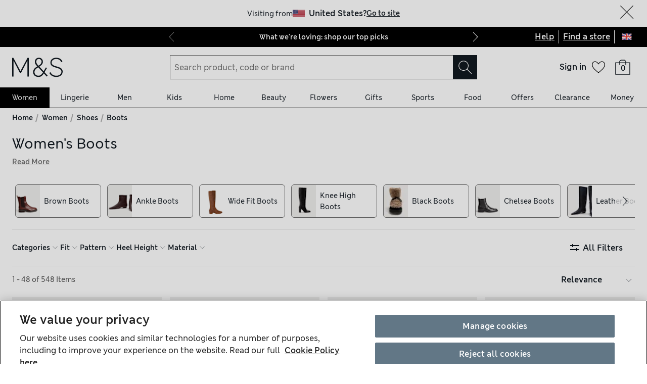

--- FILE ---
content_type: text/html; charset=utf-8
request_url: https://www.marksandspencer.com/l/women/shoes/boots
body_size: 113072
content:
<!DOCTYPE html><html lang="en-gb"><head><meta charSet="utf-8"/><meta name="viewport" content="width=device-width, initial-scale=1"/><meta name="format-detection" content="telephone=no"/><title>Women&#x27;s Boots at M&amp;S</title><meta name="description" content="Leather and vegan-friendly materials feature in our women’s boots collection. Discover suede and patent finishes in black, tan and navy tones from M&amp;S"/><meta name="robots" content="index,follow"/><link rel="canonical" href="https://www.marksandspencer.com/l/women/shoes/boots"/><link rel="alternate" hrefLang="en-GB" href="https://www.marksandspencer.com/l/women/shoes/boots"/><link rel="alternate" hrefLang="x-default" href="https://www.marksandspencer.com/l/women/shoes/boots"/><meta property="og:title" content="Women&#x27;s Boots at M&amp;S"/><meta property="og:description" content="Leather and vegan-friendly materials feature in our women’s boots collection. Discover suede and patent finishes in black, tan and navy tones from M&amp;S"/><meta property="og:url" content="https://www.marksandspencer.com/l/women/shoes/boots"/><meta property="og:image" content="https://assets.digitalcontent.marksandspencer.app/image/upload/q_auto,f_auto/SD_01_T02_2165_N0_X_EC_0"/><meta property="og:image:alt" content="Wellies"/><meta property="og:type" content="website"/><meta property="og:site_name" content="Marks &amp; Spencer"/><meta name="next-head-count" content="20"/><link rel="shortcut icon" href="https://static.marksandspencer.com/images/favicon.ico"/><link rel="preload" href="https://static.marksandspencer.com/fonts/mnsLondon/mnsLondonRegular.woff2" as="font" type="font/woff2" crossorigin="anonymous"/><link rel="preload" href="https://static.marksandspencer.com/fonts/mnsLondon/mnsLondonSemiBold.woff2" as="font" type="font/woff2" crossorigin="anonymous"/><link href="https://s.go-mpulse.net/" rel="preconnect"/><link href="https://tags.tiqcdn.com/" rel="preconnect"/><link href="https://asset1.cxnmarksandspencer.com/" rel="preconnect"/><link href="https://images.ctfassets.net/" rel="preconnect"/><link href="https://experience.marksandspencer.app/v1/graphql" rel="preconnect" crossorigin="anonymous"/><link href="https://personalised-discovery.marksandspencer.app/" rel="preconnect" crossorigin="anonymous"/><link href="https://static.marksandspencer.com/" rel="dns-prefetch"/><link href="https://asset1.marksandspencer.com/" rel="dns-prefetch"/><link href="https://api.marksandspencer.com/" rel="dns-prefetch"/><link href="https://prod.prod.gql-mesh.gql.mnscorp.net/graphql" rel="dns-prefetch"/><link nonce="WUBumvPDx/MNMEyoaiYAfQ==" rel="preload" href="/browse/asset/_next/static/css/6342785f7a041532.css" as="style"/><link nonce="WUBumvPDx/MNMEyoaiYAfQ==" rel="preload" href="/browse/asset/_next/static/css/acad2d69d28f0ae0.css" as="style"/><link nonce="WUBumvPDx/MNMEyoaiYAfQ==" rel="preload" href="/browse/asset/_next/static/css/b05b27446d30ea95.css" as="style"/><link nonce="WUBumvPDx/MNMEyoaiYAfQ==" rel="preload" href="/browse/asset/_next/static/css/6742741ff587828e.css" as="style"/><link nonce="WUBumvPDx/MNMEyoaiYAfQ==" rel="preload" href="/browse/asset/_next/static/css/99468bf2cef0776b.css" as="style"/><link nonce="WUBumvPDx/MNMEyoaiYAfQ==" rel="preload" href="/browse/asset/_next/static/css/3b07960acfccd370.css" as="style"/><script type="text/javascript" src="https://www.marksandspencer.com/public/6df3f8f65a629ac6f7a162ea10263e70bc001213761b" async ></script><script type="application/ld+json">{"@context":"https://schema.org","@type":"Organization","name":"Marks & Spencer","url":"https://www.marksandspencer.com","sameAs":["https://www.facebook.com/MarksandSpencer","https://x.com/marksandspencer","https://www.instagram.com/marksandspencer","https://www.linkedin.com/company/marks-and-spencer"],"logo":"https://static.marksandspencer.com/images/MAndSLogo-v2.svg","contactPoint":{"@type":"ContactPoint","telephone":"0333 014 8000","contactType":"customer service","areaServed":"GB"}}</script><script type="application/ld+json">{"@context":"https://schema.org","@type":"BreadcrumbList","itemListElement":[{"@type":"ListItem","position":0,"item":{"@id":"/","name":"Home"}},{"@type":"ListItem","position":2,"item":{"@id":"/c/women","name":"Women"}},{"@type":"ListItem","position":3,"item":{"@id":"/l/women/shoes","name":"Shoes"}},{"@type":"ListItem","position":4,"item":{"@id":"/l/women/shoes/boots","name":"Boots"}}]}</script><link rel="preload" as="image" imageSrcSet="https://assets.digitalcontent.marksandspencer.app/image/upload/w_128,q_auto,f_auto/SD_01_T02_2165_N0_X_EC_0 128w, https://assets.digitalcontent.marksandspencer.app/image/upload/w_256,q_auto,f_auto/SD_01_T02_2165_N0_X_EC_0 256w, https://assets.digitalcontent.marksandspencer.app/image/upload/w_384,q_auto,f_auto/SD_01_T02_2165_N0_X_EC_0 384w, https://assets.digitalcontent.marksandspencer.app/image/upload/w_640,q_auto,f_auto/SD_01_T02_2165_N0_X_EC_0 640w, https://assets.digitalcontent.marksandspencer.app/image/upload/w_768,q_auto,f_auto/SD_01_T02_2165_N0_X_EC_0 768w, https://assets.digitalcontent.marksandspencer.app/image/upload/w_1024,q_auto,f_auto/SD_01_T02_2165_N0_X_EC_0 1024w, https://assets.digitalcontent.marksandspencer.app/image/upload/w_1280,q_auto,f_auto/SD_01_T02_2165_N0_X_EC_0 1280w, https://assets.digitalcontent.marksandspencer.app/image/upload/w_1920,q_auto,f_auto/SD_01_T02_2165_N0_X_EC_0 1920w, https://assets.digitalcontent.marksandspencer.app/image/upload/w_2560,q_auto,f_auto/SD_01_T02_2165_N0_X_EC_0 2560w" imageSizes="(min-width: 768px) 20vw, 30vw" fetchPriority="high"/><link rel="preload" as="image" imageSrcSet="https://assets.digitalcontent.marksandspencer.app/image/upload/w_128,q_auto,f_auto/SD_01_T02_4168_Y0_X_EC_0 128w, https://assets.digitalcontent.marksandspencer.app/image/upload/w_256,q_auto,f_auto/SD_01_T02_4168_Y0_X_EC_0 256w, https://assets.digitalcontent.marksandspencer.app/image/upload/w_384,q_auto,f_auto/SD_01_T02_4168_Y0_X_EC_0 384w, https://assets.digitalcontent.marksandspencer.app/image/upload/w_640,q_auto,f_auto/SD_01_T02_4168_Y0_X_EC_0 640w, https://assets.digitalcontent.marksandspencer.app/image/upload/w_768,q_auto,f_auto/SD_01_T02_4168_Y0_X_EC_0 768w, https://assets.digitalcontent.marksandspencer.app/image/upload/w_1024,q_auto,f_auto/SD_01_T02_4168_Y0_X_EC_0 1024w, https://assets.digitalcontent.marksandspencer.app/image/upload/w_1280,q_auto,f_auto/SD_01_T02_4168_Y0_X_EC_0 1280w, https://assets.digitalcontent.marksandspencer.app/image/upload/w_1920,q_auto,f_auto/SD_01_T02_4168_Y0_X_EC_0 1920w, https://assets.digitalcontent.marksandspencer.app/image/upload/w_2560,q_auto,f_auto/SD_01_T02_4168_Y0_X_EC_0 2560w" imageSizes="(min-width: 768px) 20vw, 30vw" fetchPriority="high"/><script src="https://cdn.optimizely.com/js/23116130417.js" nonce="WUBumvPDx/MNMEyoaiYAfQ=="></script><script nonce="WUBumvPDx/MNMEyoaiYAfQ==">
            (function () {
              if (typeof window !== 'undefined' && window.optimizely) {
                const optlyPages = window.optimizely.get('data').pages;

                Object.keys(optlyPages).forEach((pageId) => {
                  // Deactivate page
                  window.optimizely.push({
                    type: 'page',
                    pageName: optlyPages[pageId].apiName,
                    isActive: false,
                  });

                });
              }
            })();</script><script id="optimizelyFetchDatafile" nonce="WUBumvPDx/MNMEyoaiYAfQ==" data-nscript="beforeInteractive">
    fetch('https://cdn.optimizely.com/datafiles/NpHHtXg3piHbWzCrf9RkQ.json')
      .then((response) => response.json())
      .then((data) => { 
        window.optimizelyDatafile = data;
      });
  </script><link nonce="WUBumvPDx/MNMEyoaiYAfQ==" rel="stylesheet" href="/browse/asset/_next/static/css/6342785f7a041532.css" data-n-g=""/><link nonce="WUBumvPDx/MNMEyoaiYAfQ==" rel="stylesheet" href="/browse/asset/_next/static/css/acad2d69d28f0ae0.css" data-n-p=""/><link nonce="WUBumvPDx/MNMEyoaiYAfQ==" rel="stylesheet" href="/browse/asset/_next/static/css/b05b27446d30ea95.css" data-n-p=""/><link nonce="WUBumvPDx/MNMEyoaiYAfQ==" rel="stylesheet" href="/browse/asset/_next/static/css/6742741ff587828e.css" data-n-p=""/><link nonce="WUBumvPDx/MNMEyoaiYAfQ==" rel="stylesheet" href="/browse/asset/_next/static/css/99468bf2cef0776b.css" data-n-p=""/><link nonce="WUBumvPDx/MNMEyoaiYAfQ==" rel="stylesheet" href="/browse/asset/_next/static/css/3b07960acfccd370.css" data-n-p=""/><noscript data-n-css="WUBumvPDx/MNMEyoaiYAfQ=="></noscript><script defer="" nonce="WUBumvPDx/MNMEyoaiYAfQ==" noModule="" src="/browse/asset/_next/static/chunks/polyfills-42372ed130431b0a.js"></script><script id="dynatrace-rum-sdk" src="https://js-cdn.dynatrace.com/jstag/15fc9f135f3/bf94809uzh/3d0fec4ecab1d80_complete.js" nonce="WUBumvPDx/MNMEyoaiYAfQ==" data-nscript="beforeInteractive"></script><script src="/browse/asset/_next/static/chunks/webpack-7f4ed6cfd59009a2.js" nonce="WUBumvPDx/MNMEyoaiYAfQ==" defer=""></script><script src="/browse/asset/_next/static/chunks/framework-b840c8a8b1b0bfb3.js" nonce="WUBumvPDx/MNMEyoaiYAfQ==" defer=""></script><script src="/browse/asset/_next/static/chunks/main-3b39e31a356b3415.js" nonce="WUBumvPDx/MNMEyoaiYAfQ==" defer=""></script><script src="/browse/asset/_next/static/chunks/pages/_app-0ae4190d1000ac15.js" nonce="WUBumvPDx/MNMEyoaiYAfQ==" defer=""></script><script src="/browse/asset/_next/static/chunks/28853a97-38423f10a0c9062f.js" nonce="WUBumvPDx/MNMEyoaiYAfQ==" defer=""></script><script src="/browse/asset/_next/static/chunks/9781-68e009ebf7884ddb.js" nonce="WUBumvPDx/MNMEyoaiYAfQ==" defer=""></script><script src="/browse/asset/_next/static/chunks/43463-71e2f014ae1d7f7e.js" nonce="WUBumvPDx/MNMEyoaiYAfQ==" defer=""></script><script src="/browse/asset/_next/static/chunks/77510-bb41a7b9300747cc.js" nonce="WUBumvPDx/MNMEyoaiYAfQ==" defer=""></script><script src="/browse/asset/_next/static/chunks/64723-a271899b7d36a3b5.js" nonce="WUBumvPDx/MNMEyoaiYAfQ==" defer=""></script><script src="/browse/asset/_next/static/chunks/19879-c7d48a91bd8b1298.js" nonce="WUBumvPDx/MNMEyoaiYAfQ==" defer=""></script><script src="/browse/asset/_next/static/chunks/5286-cf09ce53e6eb69c1.js" nonce="WUBumvPDx/MNMEyoaiYAfQ==" defer=""></script><script src="/browse/asset/_next/static/chunks/50039-0b7dddeedc64e035.js" nonce="WUBumvPDx/MNMEyoaiYAfQ==" defer=""></script><script src="/browse/asset/_next/static/chunks/73937-c71c281190894321.js" nonce="WUBumvPDx/MNMEyoaiYAfQ==" defer=""></script><script src="/browse/asset/_next/static/chunks/38686-43a45a46a91f7dd8.js" nonce="WUBumvPDx/MNMEyoaiYAfQ==" defer=""></script><script src="/browse/asset/_next/static/chunks/17650-1e341455ac597105.js" nonce="WUBumvPDx/MNMEyoaiYAfQ==" defer=""></script><script src="/browse/asset/_next/static/chunks/83458-8dd3f03c75c3942c.js" nonce="WUBumvPDx/MNMEyoaiYAfQ==" defer=""></script><script src="/browse/asset/_next/static/chunks/57767-3f2a229db4b3cd8e.js" nonce="WUBumvPDx/MNMEyoaiYAfQ==" defer=""></script><script src="/browse/asset/_next/static/chunks/25968-124da21b1aff1210.js" nonce="WUBumvPDx/MNMEyoaiYAfQ==" defer=""></script><script src="/browse/asset/_next/static/chunks/1475-1a807e20c681832c.js" nonce="WUBumvPDx/MNMEyoaiYAfQ==" defer=""></script><script src="/browse/asset/_next/static/chunks/2160-0938119f0f2dc33b.js" nonce="WUBumvPDx/MNMEyoaiYAfQ==" defer=""></script><script src="/browse/asset/_next/static/chunks/pages/%5Blocation%5D/%5Blocale%5D/l/%5B...categories%5D-4bb758a3e67e3d3f.js" nonce="WUBumvPDx/MNMEyoaiYAfQ==" defer=""></script><script src="/browse/asset/_next/static/browse-d9f68016/_buildManifest.js" nonce="WUBumvPDx/MNMEyoaiYAfQ==" defer=""></script><script src="/browse/asset/_next/static/browse-d9f68016/_ssgManifest.js" nonce="WUBumvPDx/MNMEyoaiYAfQ==" defer=""></script></head><body data-tagg-experience="treatment-v1" data-framework="onyx"><script type="text/javascript" nonce="WUBumvPDx/MNMEyoaiYAfQ==">document.body.classList.add("has-js")</script><script type="text/javascript" nonce="WUBumvPDx/MNMEyoaiYAfQ==">
                if (typeof globalThis === 'undefined') {
                  var globalThis = Function('return this')();
                }

                if (typeof String.prototype.replaceAll === "undefined") {
                  String.prototype.replaceAll = function(match, replace) {
                    return this.replace(new RegExp(match, 'g'), () => replace);
                  }
                }
              </script><link rel="preload" as="image" href="https://static.marksandspencer.com/icons/country-flags/UK.svg"/><link rel="preload" as="image" imageSrcSet="https://assets.digitalcontent.marksandspencer.app/image/upload/w_128,q_auto,f_auto/SD_01_T02_2165_N0_X_EC_0 128w, https://assets.digitalcontent.marksandspencer.app/image/upload/w_256,q_auto,f_auto/SD_01_T02_2165_N0_X_EC_0 256w, https://assets.digitalcontent.marksandspencer.app/image/upload/w_384,q_auto,f_auto/SD_01_T02_2165_N0_X_EC_0 384w, https://assets.digitalcontent.marksandspencer.app/image/upload/w_640,q_auto,f_auto/SD_01_T02_2165_N0_X_EC_0 640w, https://assets.digitalcontent.marksandspencer.app/image/upload/w_768,q_auto,f_auto/SD_01_T02_2165_N0_X_EC_0 768w, https://assets.digitalcontent.marksandspencer.app/image/upload/w_1024,q_auto,f_auto/SD_01_T02_2165_N0_X_EC_0 1024w, https://assets.digitalcontent.marksandspencer.app/image/upload/w_1280,q_auto,f_auto/SD_01_T02_2165_N0_X_EC_0 1280w, https://assets.digitalcontent.marksandspencer.app/image/upload/w_1920,q_auto,f_auto/SD_01_T02_2165_N0_X_EC_0 1920w, https://assets.digitalcontent.marksandspencer.app/image/upload/w_2560,q_auto,f_auto/SD_01_T02_2165_N0_X_EC_0 2560w" imageSizes="(min-width: 768px) 20vw, 30vw" fetchPriority="high"/><link rel="preload" as="image" imageSrcSet="https://assets.digitalcontent.marksandspencer.app/image/upload/w_128,q_auto,f_auto/SD_01_T02_4168_Y0_X_EC_0 128w, https://assets.digitalcontent.marksandspencer.app/image/upload/w_256,q_auto,f_auto/SD_01_T02_4168_Y0_X_EC_0 256w, https://assets.digitalcontent.marksandspencer.app/image/upload/w_384,q_auto,f_auto/SD_01_T02_4168_Y0_X_EC_0 384w, https://assets.digitalcontent.marksandspencer.app/image/upload/w_640,q_auto,f_auto/SD_01_T02_4168_Y0_X_EC_0 640w, https://assets.digitalcontent.marksandspencer.app/image/upload/w_768,q_auto,f_auto/SD_01_T02_4168_Y0_X_EC_0 768w, https://assets.digitalcontent.marksandspencer.app/image/upload/w_1024,q_auto,f_auto/SD_01_T02_4168_Y0_X_EC_0 1024w, https://assets.digitalcontent.marksandspencer.app/image/upload/w_1280,q_auto,f_auto/SD_01_T02_4168_Y0_X_EC_0 1280w, https://assets.digitalcontent.marksandspencer.app/image/upload/w_1920,q_auto,f_auto/SD_01_T02_4168_Y0_X_EC_0 1920w, https://assets.digitalcontent.marksandspencer.app/image/upload/w_2560,q_auto,f_auto/SD_01_T02_4168_Y0_X_EC_0 2560w" imageSizes="(min-width: 768px) 20vw, 30vw" fetchPriority="high"/><div id="__next"><div><header data-business-unit="mnscore"><div data-testid="unsupported-browser-message-banner" class="browser-support-banner_wrapper__ysWvN"><script nonce="WUBumvPDx/MNMEyoaiYAfQ==" type="text/javascript">
window.addEventListener('load', function () {
    const userAgent = window.navigator.userAgent || '';
    const chromeAgent = userAgent.indexOf('Chrome') > -1 || userAgent.indexOf('Chromium') > -1;

    const versionMatch = /Version\/(\d+).+Safari/.exec(userAgent);
    const version = versionMatch && versionMatch[1];

    if (version && version < 12 && !chromeAgent) {
      const banner = document.getElementById('unsupported-browser-message-banner');
      if (banner) {
        banner.style.display = 'block';
      }
    }
  });  
</script><div class="message-banner-v2_root__HviwD message-banner-v2_info__gEM51"><p class="media-0_body__yf6Z_ media-0_strong__aXigV">Update your browser for a better shopping experience!</p><p class="media-0_textSm__Q52Mz">Get faster load times, stronger security and access to all features.</p></div></div><div class="top-header_topHeaderContainer__cAXdQ"><a class="media-0_label__6_MaV skip-link_wrapper__ec15Q link_link__EtgPi link_primary__hQmpK link_inverse__7Tg_v" style="--border-colour:var(--colour-stroke-interactive-secondary-default)" href="#main-content">Skip to content<span style="--render-svg-icon-url:url(&#x27;https://static.marksandspencer.com/icons/svgs/ArrowRight-v3-1.svg?key=v3&#x27;);--render-svg-icon-color:#222222;--render-svg-height:24px;--render-svg-width:24px;--render-svg-background-size:24px" class="render-svg_svg__ah__C render-svg_coloured__G_eK5 link_arrowIcon__PjwUv" role="presentation"></span></a><div class="top-header_topHeaderWrapper__BklSM"><div class="top-header_siteStripeContainer__lhfkV"><div class="site-stripe_siteStripeContainer__6dYgr site-stripe_dark__kP24I site-stripe_slidableSiteStripe__HZdZu"><div class="site-stripe_carouselWrapper__wi66x"><div class="eco-box_ecoBox__50nux eco-box_gap__B80YD eco-box_gapPolyfill__zyYBi carousel_root__bmbkv" style="--gap-up-to-md:1rem;--gap-md-to-lg:1rem;--gap-lg-to-xl:1rem;--gap-from-xl:1rem;--gap-polyfill-mb-up-to-md:1rem;--gap-polyfill-mb-md-to-lg:1rem;--gap-polyfill-mb-lg-to-xl:1rem;--gap-polyfill-mb-from-xl:1rem"><ul class="eco-box_ecoBox__50nux eco-box_gap__B80YD eco-box_gapPolyfill__zyYBi listUnstyled carousel_slides__n_k7Q" style="--gap-up-to-md:0rem;--gap-md-to-lg:0rem;--gap-lg-to-xl:0rem;--gap-from-xl:0rem;--gap-polyfill-mr-up-to-md:0rem;--gap-polyfill-mr-md-to-lg:0rem;--gap-polyfill-mr-lg-to-xl:0rem;--gap-polyfill-mr-from-xl:0rem;--slide-width-sm:calc((100% - (0rem * 0)) / 1);--slide-width-md:calc((100% - (0rem * 0)) / 1);--slide-width-lg:calc((100% - (0rem * 0)) / 1);--slide-width-xl:calc((100% - (0rem * 0)) / 1)" aria-label="Carousel Slides"><li class="carousel_slide___fpt4 slide-1"><a class="media-0_textSm__Q52Mz media-0_noTextDecoration__I3GOV site-stripe_textColor__lwIHt site-stripe_slideItem__r1Osm media-0_strong__aXigV" href="/l/women/our-top-picks#intid=sitestripe_1_what%20were%20loving%3a%20shop%20our%20top%20picks" data-slide="true" aria-label="What we&#x27;re loving: shop our top picks">What we&#x27;re loving: shop our top picks</a></li><li class="carousel_slide___fpt4 slide-2"><a class="media-0_textSm__Q52Mz media-0_noTextDecoration__I3GOV site-stripe_textColor__lwIHt site-stripe_slideItem__r1Osm media-0_strong__aXigV" href="/l/men/mens-coats-and-jackets#intid=sitestripe_2_stay%20warm%2c%20look%20sharp%20-%20shop%20mens%20coats" data-slide="true" aria-label="Stay warm, look sharp - shop men&#x27;s coats">Stay warm, look sharp - shop men&#x27;s coats</a></li><li class="carousel_slide___fpt4 slide-3"><a class="media-0_textSm__Q52Mz media-0_noTextDecoration__I3GOV site-stripe_textColor__lwIHt site-stripe_slideItem__r1Osm media-0_strong__aXigV" href="/l/valentines-day/valentines-day-gifts#intid=sitestripe_3_say%20it%20with%20love%3a%20shop%20valentines%20gifts" data-slide="true" aria-label="Say it with love: shop Valentine&#x27;s gifts">Say it with love: shop Valentine&#x27;s gifts</a></li></ul></div><div class="eco-box_ecoBox__50nux eco-box_gap__B80YD eco-box_gapPolyfill__zyYBi pagination_pagination__sDmcn" style="--gap-up-to-md:0.5rem;--gap-md-to-lg:0.5rem;--gap-lg-to-xl:0.5rem;--gap-from-xl:0.5rem;--gap-polyfill-mr-up-to-md:0.5rem;--gap-polyfill-mr-md-to-lg:0.5rem;--gap-polyfill-mr-lg-to-xl:0.5rem;--gap-polyfill-mr-from-xl:0.5rem"><span class="site-stripe_chevron__WxvR_ site-stripe_prev__poCat"><button class="pagination_trigger__YEwyN" disabled="" aria-disabled="true" tabindex="-1" aria-label="Previous page"><span style="--render-svg-icon-url:url(&#x27;https://static.marksandspencer.com/icons/svgs/ChevronLeftDefault.svg?key=v3&#x27;);--render-svg-background-size:40px" class="render-svg_svg__ah__C render-svg_coloured__G_eK5 pagination_chevron__OQlJ6" role="presentation"></span></button></span><span class="site-stripe_chevron__WxvR_ site-stripe_next__4nKBG"><button class="pagination_trigger__YEwyN" disabled="" aria-disabled="true" tabindex="-1" aria-label="Next page"><span style="--render-svg-icon-url:url(&#x27;https://static.marksandspencer.com/icons/svgs/ChevronRightDefault.svg?key=v3&#x27;);--render-svg-background-size:40px" class="render-svg_svg__ah__C render-svg_coloured__G_eK5 pagination_chevron__OQlJ6" role="presentation"></span></button></span></div></div></div></div><div class="top-header_topLinksWrapper__9tyK4"><div class="top-header_topLinks__tqyQ5"><a class="media-0_label__6_MaV link_link__EtgPi link_inline__c8leo link_inverse__7Tg_v" style="--border-colour:var(--colour-stroke-interactive-secondary-default)" href="/c/help-and-support">Help</a></div><div class="top-header_topLinks__tqyQ5"><a class="media-0_label__6_MaV link_link__EtgPi link_inline__c8leo link_inverse__7Tg_v" style="--border-colour:var(--colour-stroke-interactive-secondary-default)" href="/MSResStoreFinderGlobalBaseCmd?catalogId=10051&amp;langId=-24&amp;storeId=10151">Find a store</a></div><div class="top-header_flyoutButtonWrapper__L7qd8"><button type="submit" class="interaction-icon_black__zop0b interaction-icon_interaction__ZoJ6X interaction-icon_small__9dKmG interaction-icon_removeBackground__XjDso" aria-label="United Kingdom selected: Change country"><span style="--render-svg-icon-url:url(&#x27;https://static.marksandspencer.com/icons/country-flags/UK-v2.svg?key=v3&#x27;);--render-svg-height:20px;--render-svg-width:20px;--render-svg-background-size:20px" class="render-svg_svg__ah__C" role="presentation"></span></button></div></div></div></div><div class="header-container_containerWrapper__CBAyP"><div class="header-container_container__edJ3Y"><div class="header_informationalHeaderContainer__aWk5s"><div class="header_informationalHeader__ML73G"><div class="eco-box_ecoBox__50nux eco-box_gap__B80YD header_logoArea__HdMWU" style="--gap-up-to-md:0.25rem;--gap-md-to-lg:0.25rem;--gap-lg-to-xl:0.25rem;--gap-from-xl:0.25rem"><div class="header_visibleFromMd__Io7jZ header_hiddenFromXl__oLNd_ header_burgerIcon__41_JB"><button type="submit" class="interaction-icon_white__LTcv9 interaction-icon_interaction__ZoJ6X interaction-icon_sizeSmSmall__r7xBT interaction-icon_sizeMdMedium__3IwJj interaction-icon_removeBackground__XjDso" aria-label="Open navigation menu"><span style="--render-svg-icon-url:url(&#x27;https://static.marksandspencer.com/icons/svgs/MenuBurger-v3-1.svg?key=v3&#x27;);--render-svg-icon-color:var(--colour-icon-on-background-alt);--render-svg-height-sm:20px;--render-svg-height-md:28px;--render-svg-width-sm:20px;--render-svg-width-md:28px;--render-svg-background-size-sm:20px;--render-svg-background-size-md:28px" class="render-svg_svg__ah__C render-svg_coloured__G_eK5" role="presentation"></span></button></div><a class="media-0_label__6_MaV link_link__EtgPi link_inline__c8leo" style="--border-colour:var(--colour-stroke-interactive-secondary-default)" href="/" aria-label="Go to the M&amp;S home page"><span style="--render-svg-icon-url:url(&#x27;https://static.marksandspencer.com/images/MAndSLogo-v2.svg?key=v3&#x27;);--render-svg-height-sm:24px;--render-svg-height-xl:40px;--render-svg-width-sm:60px;--render-svg-width-xl:100px" class="render-svg_svg__ah__C render-svg_coloured__G_eK5" role="presentation"></span></a></div><div class="eco-box_ecoBox__50nux eco-box_gap__B80YD header_searchArea__vH4hz" style="--gap-up-to-md:0.25rem;--gap-md-to-lg:0.25rem;--gap-lg-to-xl:0.25rem;--gap-from-xl:0.25rem"><div class="header_visibleFromSm__HvTI_ header_hiddenFromMd__PSEeO header_burgerIcon__41_JB"><button type="submit" class="interaction-icon_white__LTcv9 interaction-icon_interaction__ZoJ6X interaction-icon_sizeSmSmall__r7xBT interaction-icon_sizeMdMedium__3IwJj interaction-icon_removeBackground__XjDso" aria-label="Open navigation menu"><span style="--render-svg-icon-url:url(&#x27;https://static.marksandspencer.com/icons/svgs/MenuBurger-v3-1.svg?key=v3&#x27;);--render-svg-icon-color:var(--colour-icon-on-background-alt);--render-svg-height-sm:20px;--render-svg-height-md:28px;--render-svg-width-sm:20px;--render-svg-width-md:28px;--render-svg-background-size-sm:20px;--render-svg-background-size-md:28px" class="render-svg_svg__ah__C render-svg_coloured__G_eK5" role="presentation"></span></button></div><div class=""><form role="search" class="search-box_root__mibYp" data-open="false"><button type="button" aria-label="Close search overlay" class="search-box_overlay__flAvq"></button><div class="search-box_searchIcon__kNOUd"><button type="button" class="interaction-icon_white__LTcv9 interaction-icon_interaction__ZoJ6X interaction-icon_sizeSmSmall__r7xBT interaction-icon_sizeMdMedium__3IwJj interaction-icon_removeBackground__XjDso" aria-label="Open search overlay"><span style="--render-svg-icon-url:url(&#x27;https://static.marksandspencer.com/icons/svgs/Search-v3-1.svg?key=v3&#x27;);--render-svg-icon-color:var(--colour-icon-on-background-alt);--render-svg-height-sm:20px;--render-svg-height-md:28px;--render-svg-width-sm:20px;--render-svg-width-md:28px;--render-svg-background-size-sm:20px;--render-svg-background-size-md:28px" class="render-svg_svg__ah__C render-svg_coloured__G_eK5" role="presentation"></span></button></div><div class="search-box_container__0gitj"><div class="search-box_closeButton__pV29y"><button type="button" class="interaction-icon_white__LTcv9 interaction-icon_interaction__ZoJ6X interaction-icon_small__9dKmG" aria-label="Close search overlay"><span style="--render-svg-icon-url:url(&#x27;https://static.marksandspencer.com/icons/svgs/Cross-v3-1.svg?key=v3&#x27;);--render-svg-icon-color:var(--colour-icon-on-background-alt);--render-svg-height:20px;--render-svg-width:20px;--render-svg-background-size:20px" class="render-svg_svg__ah__C render-svg_coloured__G_eK5" role="presentation"></span></button></div><div class="search-box_searchBoxWrapper__ZN3NL formFieldMinMaxWidth search-box_hasClearButton__u4Bxn"><div class="input_inputWrapper__JfYDm formFieldMinMaxWidth" style="--input-error-icon-url:url(https://static.marksandspencer.com/icons/svgs/ErrorTriangle-v3-1.svg);--input-success-icon-url:url(https://static.marksandspencer.com/icons/svgs/SuccessCheck-v3-1.svg)"><div class="input_labelWrapper__WcgPB"><label class="media-0_textSm__Q52Mz label_labelContainer__KvIGC visuallyHide media-0_strong__aXigV" for="searchId">Search product, code or brand</label></div><input class="formDefaultStyles formActiveStylesOnFocus" id="searchId" type="search" required="" placeholder="Search product, code or brand" autoComplete="off" autoCapitalize="off" autoCorrect="off" name="searchTerm" value=""/></div><div class="search-box_buttonsWrapper__3fsOC"><div class="search-box_clearButton__K96h9"><button class="button_btn__MU562 button_btnTertiary__Jq39s button_compact__hHbA5" type="button" aria-label="Clear search input">Clear</button></div><div><button type="submit" class="interaction-icon_black__zop0b interaction-icon_interaction__ZoJ6X interaction-icon_medium__ptojH" aria-label="Search" id="SearchIconInputBtn"><span style="--render-svg-icon-url:url(&#x27;https://static.marksandspencer.com/icons/svgs/Search-v3-1.svg?key=v3&#x27;);--render-svg-icon-color:var(--colour-icon-on-background-default);--render-svg-height:28px;--render-svg-width:28px;--render-svg-background-size:28px" class="render-svg_svg__ah__C render-svg_coloured__G_eK5" role="presentation"></span></button></div></div></div></div></form></div></div><div class="eco-box_ecoBox__50nux eco-box_gap__B80YD header_iconsArea__mzB20" style="--gap-up-to-md:0.25rem;--gap-md-to-lg:0.25rem;--gap-lg-to-xl:0.25rem;--gap-from-xl:0.25rem"><div class="popover_wrapper__RUzcS"><div class="account-dropdown_signIn__G_a6h"><a class="media-0_label__6_MaV account-dropdown_link__J9RNw link_link__EtgPi link_inline__c8leo" style="--border-colour:var(--colour-stroke-interactive-secondary-default)" href="/webapp/wcs/stores/servlet/MSResLogin?catalogId=10051&amp;langId=-24&amp;storeId=10151&amp;myAcctMain=1&amp;intid=header_sign-in_sign-in"><p class="media-0_textXs__ZzHWu media-1024_body__U9DnX media-0_strong__aXigV">Sign in</p></a></div><button class="popover_toggleButton__OPeaL popover_right__xMwNk" aria-label="Open your account options"><span style="--render-svg-icon-url:url(&#x27;https://static.marksandspencer.com/icons/svgs/ChevronDownDefault.svg?key=v3&#x27;);--render-svg-height:20px;--render-svg-width:20px;--render-svg-background-size:20px" class="render-svg_svg__ah__C render-svg_coloured__G_eK5" role="presentation"></span></button><div class="popover_activeArea__wCif4 popover_right__xMwNk popover_close__Vxevf"><div class="popover_content__Y08Ij popover_right__xMwNk" style="--content-width:21.5rem"><div><div class=""><div class="account-dropdown_content__lYP3e"><p class="media-0_body__yf6Z_ media-0_strong__aXigV" style="--typography-gutter-bottom:0.5rem">Sign in or create an account:</p><ul class="account-dropdown_contentList__qy0m5"><li class="media-0_textSm__Q52Mz" style="--typography-gutter-bottom:0.25rem">for faster checkout</li><li class="media-0_textSm__Q52Mz" style="--typography-gutter-bottom:0.25rem">to unlock personalised Sparks offers</li><li class="media-0_textSm__Q52Mz" style="--typography-gutter-bottom:0.25rem">to access order history and track deliveries</li></ul><ul class="listUnstyled"><li><a class="media-0_label__6_MaV account-dropdown_myAccountLink__sZMxs account-dropdown_link__J9RNw link_link__EtgPi link_inline__c8leo" style="--border-colour:var(--colour-stroke-interactive-secondary-default)" href="/webapp/wcs/stores/servlet/MSResLogin?catalogId=10051&amp;langId=-24&amp;storeId=10151&amp;myAcctMain=1&amp;intid=header_sign-in_sign-in"><span style="--render-svg-icon-url:url(&#x27;https://static.marksandspencer.com/icons/svgs/ProfileAccount-v3-1.svg?key=v3&#x27;);--render-svg-background-size:32px" class="render-svg_svg__ah__C render-svg_coloured__G_eK5 account-dropdown_icon__8a_xf" role="presentation"></span><span class="media-0_textSm__Q52Mz">Sign in</span></a><div class="eco-box_ecoBox__50nux dividers_light__CqawO dividers_divider__sG9K6 dividers_horizontal__Pr0w7"></div></li><li><a class="media-0_label__6_MaV account-dropdown_myAccountLink__sZMxs account-dropdown_link__J9RNw link_link__EtgPi link_inline__c8leo" style="--border-colour:var(--colour-stroke-interactive-secondary-default)" href="/webapp/wcs/stores/servlet/MSResUserRegistration?catalogId=10051&amp;myAcctMain=1&amp;langId=-24&amp;storeId=10151&amp;isHeaderReg=Y&amp;intid=header_sign-in_create-an-account"><span style="--render-svg-icon-url:url(&#x27;https://static.marksandspencer.com/icons/svgs/CreateAccount-v3-1.svg?key=v3&#x27;);--render-svg-background-size:32px" class="render-svg_svg__ah__C render-svg_coloured__G_eK5 account-dropdown_icon__8a_xf" role="presentation"></span><span class="media-0_textSm__Q52Mz">Create an account</span></a><div class="eco-box_ecoBox__50nux dividers_light__CqawO dividers_divider__sG9K6 dividers_horizontal__Pr0w7"></div></li><li><a class="media-0_label__6_MaV account-dropdown_myAccountLink__sZMxs account-dropdown_link__J9RNw link_link__EtgPi link_inline__c8leo" style="--border-colour:var(--colour-stroke-interactive-secondary-default)" href="/c/food-and-wine/cooking#intid=header_sign-in_recipes"><span style="--render-svg-icon-url:url(&#x27;https://static.marksandspencer.com/icons/svgs/WinePairing-v3-1.svg?key=v3&#x27;);--render-svg-background-size:32px" class="render-svg_svg__ah__C render-svg_coloured__G_eK5 account-dropdown_icon__8a_xf" role="presentation"></span><span class="media-0_textSm__Q52Mz">M&amp;S Recipes</span></a><div class="eco-box_ecoBox__50nux dividers_light__CqawO dividers_divider__sG9K6 dividers_horizontal__Pr0w7"></div></li><li><a class="media-0_label__6_MaV account-dropdown_myAccountLink__sZMxs account-dropdown_link__J9RNw link_link__EtgPi link_inline__c8leo" style="--border-colour:var(--colour-stroke-interactive-secondary-default)" href="/webapp/wcs/stores/servlet/MSOrderTrackingFormCmd?catalogId=10051&amp;langId=-24&amp;storeId=10151&amp;intid=header_sign-in_guest-order-tracking"><span style="--render-svg-icon-url:url(&#x27;https://static.marksandspencer.com/icons/svgs/TrackOrder-v3-1.svg?key=v3&#x27;);--render-svg-background-size:32px" class="render-svg_svg__ah__C render-svg_coloured__G_eK5 account-dropdown_icon__8a_xf" role="presentation"></span><span class="media-0_textSm__Q52Mz">Guest order tracking</span></a><div class="eco-box_ecoBox__50nux dividers_light__CqawO dividers_divider__sG9K6 dividers_horizontal__Pr0w7"></div></li><li><a class="media-0_label__6_MaV account-dropdown_myAccountLink__sZMxs account-dropdown_link__J9RNw link_link__EtgPi link_inline__c8leo" style="--border-colour:var(--colour-stroke-interactive-secondary-default)" href="/webapp/wcs/stores/servlet/MSOrderTrackingFormCmd?catalogId=10051&amp;langId=-24&amp;storeId=10151&amp;returnsflag=true&amp;intid=header_sign-in_guest-order-tracking"><span style="--render-svg-icon-url:url(&#x27;https://static.marksandspencer.com/icons/svgs/Returns-v3-1.svg?key=v3&#x27;);--render-svg-background-size:32px" class="render-svg_svg__ah__C render-svg_coloured__G_eK5 account-dropdown_icon__8a_xf" role="presentation"></span><span class="media-0_textSm__Q52Mz">Guest order return</span></a><div class="eco-box_ecoBox__50nux dividers_light__CqawO dividers_divider__sG9K6 dividers_horizontal__Pr0w7"></div></li><li><a class="media-0_label__6_MaV account-dropdown_myAccountLink__sZMxs account-dropdown_link__J9RNw link_link__EtgPi link_inline__c8leo" style="--border-colour:var(--colour-stroke-interactive-secondary-default)" href="/mysparks#intid=header_sign-in_sparks"><span style="--render-svg-icon-url:url(&#x27;https://static.marksandspencer.com/icons/svgs/Sparks-v3-1.svg?key=v3&#x27;);--render-svg-background-size:32px" class="render-svg_svg__ah__C render-svg_coloured__G_eK5 account-dropdown_icon__8a_xf" role="presentation"></span><span class="media-0_textSm__Q52Mz">Sparks</span></a><div class="eco-box_ecoBox__50nux dividers_light__CqawO dividers_divider__sG9K6 dividers_horizontal__Pr0w7"></div></li><li><a class="media-0_label__6_MaV account-dropdown_myAccountLink__sZMxs account-dropdown_link__J9RNw link_link__EtgPi link_inline__c8leo" style="--border-colour:var(--colour-stroke-interactive-secondary-default)" href="/sparkspay#intid=header_sign-in_sparks-pay"><span style="--render-svg-icon-url:url(&#x27;https://static.marksandspencer.com/icons/svgs/SparksPay-v3-1.svg?key=v3&#x27;);--render-svg-background-size:32px" class="render-svg_svg__ah__C account-dropdown_icon__8a_xf" role="presentation"></span><span class="media-0_textSm__Q52Mz">Sparks Pay</span></a></li></ul></div></div></div></div></div></div><a href="/account/wish-list" class="interaction-icon_interaction__ZoJ6X interaction-icon_sizeSmSmall__r7xBT interaction-icon_sizeMdMedium__3IwJj interaction-icon_white__LTcv9 interaction-icon_removeBackground__XjDso" aria-label="Your wish list"><span style="--render-svg-icon-url:url(&#x27;https://static.marksandspencer.com/icons/svgs/SaveItem-v3-1.svg?key=v3&#x27;);--render-svg-icon-color:#000000;--render-svg-height-sm:20px;--render-svg-height-md:28px;--render-svg-width-sm:20px;--render-svg-width-md:28px;--render-svg-background-size-sm:20px;--render-svg-background-size-md:28px" class="render-svg_svg__ah__C render-svg_coloured__G_eK5" role="presentation"></span></a><div class="shopping-bag_wrapper__CVwH6"><span style="--render-svg-icon-url:url(&#x27;https://static.marksandspencer.com/icons/svgs/BagEmpty-v3-2.svg?key=v3&#x27;);--render-svg-height-sm:24px;--render-svg-height-md:40px;--render-svg-width-sm:24px;--render-svg-width-md:40px;--render-svg-background-size-sm:20px;--render-svg-background-size-md:32px" class="render-svg_svg__ah__C render-svg_coloured__G_eK5" role="img" aria-label="Empty shopping bag"></span><span class="media-0_textXs__ZzHWu media-768_textSm__oojIW shopping-bag_bagCount__8fw46 media-0_strong__aXigV" style="text-align:center" aria-hidden="true" id="empty-basket-count">0</span></div></div></div></div><div class="new-navigation_gnavContainer__aWRhR"><button class="modal_modalOverlay__yadxR modal_left__IT501 gnav_modalOverlayReset__Wp6y9" data-open="false" aria-label="Close navigation menu" aria-hidden="true"></button><div class="modal_modal__szFuZ modal_fullScreen__Ie6xY modal_flyout__6XuNW modal_left__IT501 modal_unStyledFlyout__oLtIe gnav_modalReset__eq51u gnav_controlHpdlp4215__kP2bR gnav_experimentalRoot__ws0iM" data-open="false"><div class="gnav_root__S_l4v"><div class="gnav_burgerHeader__WhOV_"><div class="new-navigation_hideSearchBoxOnTab__Obtdo"><div class="eco-box_ecoBox__50nux eco-box_gap__B80YD header_searchArea__vH4hz" style="--gap-up-to-md:0.25rem;--gap-md-to-lg:0.25rem;--gap-lg-to-xl:0.25rem;--gap-from-xl:0.25rem"><div class=""><form role="search" class="search-box_root__mibYp search-box_searchIconOnly__ASe8P" data-open="false"><button type="button" aria-label="Close search overlay" class="search-box_overlay__flAvq"></button><div class="search-box_searchIcon__kNOUd"><button type="button" class="interaction-icon_white__LTcv9 interaction-icon_interaction__ZoJ6X interaction-icon_sizeSmSmall__r7xBT interaction-icon_sizeMdMedium__3IwJj interaction-icon_removeBackground__XjDso" aria-label="Open search overlay"><span style="--render-svg-icon-url:url(&#x27;https://static.marksandspencer.com/icons/svgs/Search-v3-1.svg?key=v3&#x27;);--render-svg-icon-color:var(--colour-icon-on-background-alt);--render-svg-height-sm:20px;--render-svg-height-md:28px;--render-svg-width-sm:20px;--render-svg-width-md:28px;--render-svg-background-size-sm:20px;--render-svg-background-size-md:28px" class="render-svg_svg__ah__C render-svg_coloured__G_eK5" role="presentation"></span></button></div><div class="search-box_container__0gitj"><div class="search-box_closeButton__pV29y"><button type="button" class="interaction-icon_white__LTcv9 interaction-icon_interaction__ZoJ6X interaction-icon_small__9dKmG" aria-label="Close search overlay"><span style="--render-svg-icon-url:url(&#x27;https://static.marksandspencer.com/icons/svgs/Cross-v3-1.svg?key=v3&#x27;);--render-svg-icon-color:var(--colour-icon-on-background-alt);--render-svg-height:20px;--render-svg-width:20px;--render-svg-background-size:20px" class="render-svg_svg__ah__C render-svg_coloured__G_eK5" role="presentation"></span></button></div><div class="search-box_searchBoxWrapper__ZN3NL formFieldMinMaxWidth search-box_hasClearButton__u4Bxn"><div class="input_inputWrapper__JfYDm formFieldMinMaxWidth" style="--input-error-icon-url:url(https://static.marksandspencer.com/icons/svgs/ErrorTriangle-v3-1.svg);--input-success-icon-url:url(https://static.marksandspencer.com/icons/svgs/SuccessCheck-v3-1.svg)"><div class="input_labelWrapper__WcgPB"><label class="media-0_textSm__Q52Mz label_labelContainer__KvIGC visuallyHide media-0_strong__aXigV" for="searchId">Search product, code or brand</label></div><input class="formDefaultStyles formActiveStylesOnFocus" id="searchId" type="search" required="" placeholder="Search product, code or brand" autoComplete="off" autoCapitalize="off" autoCorrect="off" name="searchTerm" value=""/></div><div class="search-box_buttonsWrapper__3fsOC"><div class="search-box_clearButton__K96h9"><button class="button_btn__MU562 button_btnTertiary__Jq39s button_compact__hHbA5" type="button" aria-label="Clear search input">Clear</button></div><div><button type="submit" class="interaction-icon_black__zop0b interaction-icon_interaction__ZoJ6X interaction-icon_medium__ptojH" aria-label="Search" id="SearchIconInputBtn"><span style="--render-svg-icon-url:url(&#x27;https://static.marksandspencer.com/icons/svgs/Search-v3-1.svg?key=v3&#x27;);--render-svg-icon-color:var(--colour-icon-on-background-default);--render-svg-height:28px;--render-svg-width:28px;--render-svg-background-size:28px" class="render-svg_svg__ah__C render-svg_coloured__G_eK5" role="presentation"></span></button></div></div></div></div></form></div></div></div><div class="eco-box_ecoBox__50nux eco-box_gap__B80YD header_logoArea__HdMWU" style="--gap-up-to-md:0.25rem;--gap-md-to-lg:0.25rem;--gap-lg-to-xl:0.25rem;--gap-from-xl:0.25rem"><a class="media-0_label__6_MaV link_link__EtgPi link_inline__c8leo" style="--border-colour:var(--colour-stroke-interactive-secondary-default)" href="/" aria-label="Go to the M&amp;S home page"><span style="--render-svg-icon-url:url(&#x27;https://static.marksandspencer.com/images/MAndSLogo-v2.svg?key=v3&#x27;);--render-svg-height-sm:24px;--render-svg-height-xl:40px;--render-svg-width-sm:60px;--render-svg-width-xl:100px" class="render-svg_svg__ah__C render-svg_coloured__G_eK5" role="presentation"></span></a></div><button aria-label="Close navigation menu" class="gnav_closeButton__9uU8x"><span style="--render-svg-icon-url:url(&#x27;https://static.marksandspencer.com/icons/svgs/Cross-v3-1.svg?key=v3&#x27;);--render-svg-height:32px;--render-svg-width:32px;--render-svg-background-size:32px" class="render-svg_svg__ah__C render-svg_coloured__G_eK5" role="presentation"></span></button></div><div class="gnav_activeTabHeaderArea__vNskV"><div class="gnav_activeTabContainer__UOTOk"><button class="button_btn__MU562 button_btnTertiary__Jq39s media-0_body__yf6Z_ gnav_burgerItemHeading__RK84_ gnav_burgerTabItem___hfrh gnav_tabReset__2Ef_g media-0_strong__aXigV"><span style="--render-svg-icon-url:url(&#x27;https://static.marksandspencer.com/icons/svgs/ChevronLeftDefault.svg?key=v3&#x27;);--render-svg-background-size:40px" class="render-svg_svg__ah__C render-svg_coloured__G_eK5" role="presentation"></span></button><a data-takes-active-tab-href="true" class="media-0_body__yf6Z_ gnav_burgerItemHeading__RK84_ gnav_burgerTabItem___hfrh media-0_strong__aXigV" data-active-tab="true"><p style="display:contents" data-takes-active-tab-name="true"></p></a><button aria-label="Close navigation menu" class="gnav_closeButton__9uU8x"><span style="--render-svg-icon-url:url(&#x27;https://static.marksandspencer.com/icons/svgs/Cross-v3-1.svg?key=v3&#x27;);--render-svg-height:20px;--render-svg-width:20px;--render-svg-background-size:20px" class="render-svg_svg__ah__C render-svg_coloured__G_eK5" role="presentation"></span></button></div></div><div class="gnav_scrollableArea__IUJG8"><nav class="gnav_tabs__zxXDr gnav_experimentalTabs__VX5yb" aria-label="Main navigation"><div data-tab-id="SC_Level_1_1" data-active-tab="true" class="gnav_tab___xQhE" data-l23-close-clicked="false"><div class="gnav_imageContainer__bs2m9 gnav_fullWidth__q3Cjb"><div class="media-0_body__yf6Z_ media-1280_textSm__V3PzB gnav_burgerItemHeading__RK84_ gnav_tabHeading__ftwL6"><a href="/c/women#intid=gnav_LEVEL1_COMPONENT_women"><div class="gnav_inlineGroup__Qru_s">Women</div></a><button type="button" aria-label="Open Women category" class="gnav_focusableTabPanelTrigger__oeEIa" tabindex="0"></button></div></div><div class="gnav_tabPanel__XeF4t" data-tab-panel="true"><div class="inspirational-image_root__946Kc"><div class="gnav_imageContainer__bs2m9 gnav_fullHeight__4MhC8"></div><div class="inspirational-image_brandsWrapper__aveSN"><div class="inspirational-image_brandsTitle__XhpoQ"><a href="/c/brands/az-of-brands?AtoZSelectedDept=women">Brands</a></div><div class="inspirational-image_brandsStripe__TpPSx"><div class="gnav_imageContainer__bs2m9"><div class="circular-navigation_circularNavigation__rIXmm circular-navigation_isInline__AEE0G"><a aria-label="Autograph" href="/l/autograph/womens#intid=gnav_women_brand-roundel_autograph" class="circular-navigation_circularNavigationLink__IbVNd circular-navigation_isInline__AEE0G"><div width="64" height="64"></div></a></div></div><div class="gnav_imageContainer__bs2m9"><div class="circular-navigation_circularNavigation__rIXmm circular-navigation_isInline__AEE0G"><a aria-label="Hush" href="/l/brands/hush#intid=gnav_women_brand-roundel_hush" class="circular-navigation_circularNavigationLink__IbVNd circular-navigation_isInline__AEE0G"><div width="64" height="64"></div></a></div></div><div class="gnav_imageContainer__bs2m9"><div class="circular-navigation_circularNavigation__rIXmm circular-navigation_isInline__AEE0G"><a aria-label="Jaeger" href="/l/brands/jaeger/womens#intid=gnav_women_brand-roundel_jaeger" class="circular-navigation_circularNavigationLink__IbVNd circular-navigation_isInline__AEE0G"><div width="64" height="64"></div></a></div></div><div class="gnav_imageContainer__bs2m9"><div class="circular-navigation_circularNavigation__rIXmm circular-navigation_isInline__AEE0G"><a aria-label="Nobody&#x27;s Child" href="/l/brands/nobodys-child#intid=gnav_women_brand-roundel_nobodys-child" class="circular-navigation_circularNavigationLink__IbVNd circular-navigation_isInline__AEE0G"><div width="64" height="64"></div></a></div></div><div class="gnav_imageContainer__bs2m9"><div class="circular-navigation_circularNavigation__rIXmm circular-navigation_isInline__AEE0G"><a aria-label="Per Una" href="/l/women/per-una#intid=gnav_women_brand-roundel_per-una" class="circular-navigation_circularNavigationLink__IbVNd circular-navigation_isInline__AEE0G"><div width="64" height="64"></div></a></div></div><div class="gnav_imageContainer__bs2m9"><div class="circular-navigation_circularNavigation__rIXmm circular-navigation_isInline__AEE0G"><a aria-label="Whistles" href="/l/brands/whistles#intid=gnav_women_brand-roundel_whistles" class="circular-navigation_circularNavigationLink__IbVNd circular-navigation_isInline__AEE0G"><div width="64" height="64"></div></a></div></div><div class="gnav_imageContainer__bs2m9"><div class="circular-navigation_circularNavigation__rIXmm circular-navigation_isInline__AEE0G"><a aria-label="Never Fully Dressed" href="/l/brands/never-fully-dressed#intid=gnav_women_brand-roundel_never-fully-dressed" class="circular-navigation_circularNavigationLink__IbVNd circular-navigation_isInline__AEE0G"><div width="64" height="64"></div></a></div></div></div></div></div><div class="gnav_sectionParent__OSufV"><div class="gnav_section__e6Xlm"><div class="gnav_burgerItemHeading__RK84_ gnav_sectionHeading__Dtsnq"><a href="/c/women#intid=gnav_women_core_clothing">Clothing</a></div><ul class="gnav_sectionItems__VKfMj"><li><a href="/l/women/best-sellers#intid=gnav_women_core_clothing_best-sellers" class="media-0_body__yf6Z_ media-1280_textSm__V3PzB gnav_sectionItem__Iu36T">Best Sellers</a></li><li><a href="/l/women/knitwear/cardigans#intid=gnav_women_core_clothing_cardigans" class="media-0_body__yf6Z_ media-1280_textSm__V3PzB gnav_sectionItem__Iu36T">Cardigans</a></li><li><a href="/l/cashmere/womens#intid=gnav_women_core_clothing_cashmere" class="media-0_body__yf6Z_ media-1280_textSm__V3PzB gnav_sectionItem__Iu36T">Cashmere</a></li><li><a href="/l/women/coats-and-jackets#intid=gnav_women_core_clothing_coats-and-jackets" class="media-0_body__yf6Z_ media-1280_textSm__V3PzB gnav_sectionItem__Iu36T">Coats and Jackets</a></li><li><a href="/l/women/dresses#intid=gnav_women_core_clothing_dresses" class="media-0_body__yf6Z_ media-1280_textSm__V3PzB gnav_sectionItem__Iu36T">Dresses</a></li><li><a href="/l/women/holiday-shop#intid=gnav_women_core_clothing_holiday-shop" class="media-0_body__yf6Z_ media-1280_textSm__V3PzB gnav_sectionItem__Iu36T">Holiday Shop</a></li><li><a href="/l/women/jeans#intid=gnav_women_core_clothing_jeans" class="media-0_body__yf6Z_ media-1280_textSm__V3PzB gnav_sectionItem__Iu36T">Jeans</a></li><li><a href="/l/women/knitwear/jumpers#intid=gnav_women_core_clothing_jumpers" class="media-0_body__yf6Z_ media-1280_textSm__V3PzB gnav_sectionItem__Iu36T">Jumpers</a></li><li><a href="/l/women/tops/shirts-and-blouses#intid=gnav_women_core_clothing_shirts-and-blouses" class="media-0_body__yf6Z_ media-1280_textSm__V3PzB gnav_sectionItem__Iu36T">Shirts and Blouses</a></li><li><a href="/l/women/skirts#intid=gnav_women_core_clothing_skirts" class="media-0_body__yf6Z_ media-1280_textSm__V3PzB gnav_sectionItem__Iu36T">Skirts</a></li><li><a href="/l/women/sportswear#intid=gnav_women_core_clothing_sportswear" class="media-0_body__yf6Z_ media-1280_textSm__V3PzB gnav_sectionItem__Iu36T">Sportswear</a></li><li><a href="/l/women/swimwear#intid=gnav_women_core_clothing_swimwear" class="media-0_body__yf6Z_ media-1280_textSm__V3PzB gnav_sectionItem__Iu36T">Swimwear</a></li><li><a href="/l/women/tops#intid=gnav_women_core_clothing_tops" class="media-0_body__yf6Z_ media-1280_textSm__V3PzB gnav_sectionItem__Iu36T">Tops</a></li><li><a href="/l/women/trousers#intid=gnav_women_core_clothing_trousers" class="media-0_body__yf6Z_ media-1280_textSm__V3PzB gnav_sectionItem__Iu36T">Trousers</a></li></ul></div><div class="gnav_section__e6Xlm"><div class="gnav_burgerItemHeading__RK84_ gnav_sectionHeading__Dtsnq"><a href="/l/women/dresses#intid=gnav_women_core_dresses">Dresses</a></div><ul class="gnav_sectionItems__VKfMj"><li><a href="/l/women/dresses#intid=gnav_women_core_dresses_all-dresses" class="media-0_body__yf6Z_ media-1280_textSm__V3PzB gnav_sectionItem__Iu36T">All Dresses</a></li><li><a href="/l/women/dresses/maxi-dresses#intid=gnav_women_core_dresses_maxi-dresses" class="media-0_body__yf6Z_ media-1280_textSm__V3PzB gnav_sectionItem__Iu36T">Maxi Dresses</a></li><li><a href="/l/women/dresses/midaxi-dresses#intid=gnav_women_core_dresses_midaxi-dresses" class="media-0_body__yf6Z_ media-1280_textSm__V3PzB gnav_sectionItem__Iu36T">Midaxi Dresses</a></li><li><a href="/l/women/dresses/midi-dresses#intid=gnav_women_core_dresses_midi-dresses" class="media-0_body__yf6Z_ media-1280_textSm__V3PzB gnav_sectionItem__Iu36T">Midi Dresses</a></li><li><a href="/l/women/dresses/mini-dresses#intid=gnav_women_core_dresses_mini-dresses" class="media-0_body__yf6Z_ media-1280_textSm__V3PzB gnav_sectionItem__Iu36T">Mini Dresses</a></li></ul></div><div class="gnav_section__e6Xlm"><div class="gnav_burgerItemHeading__RK84_ gnav_sectionHeading__Dtsnq"><a href="/l/women/shoes#intid=gnav_women_core_shoes">Shoes</a></div><ul class="gnav_sectionItems__VKfMj"><li><a href="/l/women/shoes#intid=gnav_women_core_shoes_all-shoes" class="media-0_body__yf6Z_ media-1280_textSm__V3PzB gnav_sectionItem__Iu36T">All Shoes</a></li><li><a href="/l/women/shoes/ballet-flats#intid=gnav_women_core_shoes_ballet-pumps" class="media-0_body__yf6Z_ media-1280_textSm__V3PzB gnav_sectionItem__Iu36T">Ballet Pumps</a></li><li><a href="/l/women/shoes/boots#intid=gnav_women_core_shoes_boots" class="media-0_body__yf6Z_ media-1280_textSm__V3PzB gnav_sectionItem__Iu36T">Boots</a></li><li><a href="/l/women/shoes/sandals#intid=gnav_women_core_shoes_sandals" class="media-0_body__yf6Z_ media-1280_textSm__V3PzB gnav_sectionItem__Iu36T">Sandals</a></li><li><a href="/l/women/shoes/slippers#intid=gnav_women_core_shoes_slippers" class="media-0_body__yf6Z_ media-1280_textSm__V3PzB gnav_sectionItem__Iu36T">Slippers</a></li><li><a href="/l/women/shoes/trainers#intid=gnav_women_core_shoes_trainers" class="media-0_body__yf6Z_ media-1280_textSm__V3PzB gnav_sectionItem__Iu36T">Trainers</a></li></ul></div><div class="gnav_section__e6Xlm"><div class="gnav_burgerItemHeading__RK84_ gnav_sectionHeading__Dtsnq"><a href="/l/women/accessories#intid=gnav_women_core_accessories">Accessories</a></div><ul class="gnav_sectionItems__VKfMj"><li><a href="/l/women/accessories#intid=gnav_women_core_accessories_all-accessories" class="media-0_body__yf6Z_ media-1280_textSm__V3PzB gnav_sectionItem__Iu36T">All Accessories</a></li><li><a href="/l/women/handbags#intid=gnav_women_core_accessories_handbags-and-bags" class="media-0_body__yf6Z_ media-1280_textSm__V3PzB gnav_sectionItem__Iu36T">Handbags &amp; Bags</a></li><li><a href="/l/women/accessories/hats#intid=gnav_women_core_accessories_hats" class="media-0_body__yf6Z_ media-1280_textSm__V3PzB gnav_sectionItem__Iu36T">Hats</a></li><li><a href="/l/women/jewellery#intid=gnav_women_core_accessories_jewellery" class="media-0_body__yf6Z_ media-1280_textSm__V3PzB gnav_sectionItem__Iu36T">Jewellery</a></li><li><a href="/l/women/accessories/scarves#intid=gnav_women_core_accessories_scarves" class="media-0_body__yf6Z_ media-1280_textSm__V3PzB gnav_sectionItem__Iu36T">Scarves</a></li></ul></div><div class="gnav_section__e6Xlm"><div class="gnav_burgerItemHeading__RK84_ gnav_sectionHeading__Dtsnq"><a href="/c/lingerie#intid=gnav_women_core_lingerie-and-nightwear">Lingerie &amp; Nightwear</a></div><ul class="gnav_sectionItems__VKfMj"><li><a href="/l/lingerie/bras#intid=gnav_women_core_lingerie-and-nightwear_bras" class="media-0_body__yf6Z_ media-1280_textSm__V3PzB gnav_sectionItem__Iu36T">Bras</a></li><li><a href="/l/lingerie/knickers#intid=gnav_women_core_lingerie-and-nightwear_knickers" class="media-0_body__yf6Z_ media-1280_textSm__V3PzB gnav_sectionItem__Iu36T">Knickers</a></li><li><a href="/l/lingerie/nightwear#intid=gnav_women_core_lingerie-and-nightwear_nightwear" class="media-0_body__yf6Z_ media-1280_textSm__V3PzB gnav_sectionItem__Iu36T">Nightwear</a></li></ul></div><div class="gnav_section__e6Xlm"><div class="gnav_burgerItemHeading__RK84_ gnav_sectionHeading__Dtsnq">Body Fit &amp; Maternity</div><ul class="gnav_sectionItems__VKfMj"><li><a href="/l/women/plus-size-clothing#intid=gnav_women_core_body-fit-and-maternity_curve" class="media-0_body__yf6Z_ media-1280_textSm__V3PzB gnav_sectionItem__Iu36T">Curve</a></li><li><a href="/l/women/maternity#intid=gnav_women_core_body-fit-and-maternity_maternity" class="media-0_body__yf6Z_ media-1280_textSm__V3PzB gnav_sectionItem__Iu36T">Maternity</a></li><li><a href="/l/women/petite#intid=gnav_women_core_body-fit-and-maternity_petite" class="media-0_body__yf6Z_ media-1280_textSm__V3PzB gnav_sectionItem__Iu36T">Petite</a></li><li><a href="/l/women/tall#intid=gnav_women_core_body-fit-and-maternity_tall" class="media-0_body__yf6Z_ media-1280_textSm__V3PzB gnav_sectionItem__Iu36T">Tall</a></li></ul></div></div><div class="gnav_featureCardContainer__Ii5pI"><div class="gnav_imageContainer__bs2m9"><div class="circular-navigation_circularNavigation__rIXmm circular-navigation_isInline__AEE0G"><a href="/l/women/all-new-in/clothing#intid=gnav_women_prop-roundel_just-arrived" class="circular-navigation_circularNavigationLink__IbVNd circular-navigation_isInline__AEE0G"><div width="64" height="64"></div><span class="media-0_textSm__Q52Mz circular-navigation_circularNavigationText__RVIUR" style="text-align:left">Just Arrived</span></a></div></div><div class="gnav_imageContainer__bs2m9"><div class="circular-navigation_circularNavigation__rIXmm circular-navigation_isInline__AEE0G"><a href="/l/women/our-top-picks#intid=gnav_women_prop-roundel_our-top-picks" class="circular-navigation_circularNavigationLink__IbVNd circular-navigation_isInline__AEE0G"><div width="64" height="64"></div><span class="media-0_textSm__Q52Mz circular-navigation_circularNavigationText__RVIUR" style="text-align:left">Our Top Picks</span></a></div></div><div class="gnav_imageContainer__bs2m9"><div class="circular-navigation_circularNavigation__rIXmm circular-navigation_isInline__AEE0G"><a href="/l/women/workwear#intid=gnav_women_prop-roundel_officewear" class="circular-navigation_circularNavigationLink__IbVNd circular-navigation_isInline__AEE0G"><div width="64" height="64"></div><span class="media-0_textSm__Q52Mz circular-navigation_circularNavigationText__RVIUR" style="text-align:left">Officewear</span></a></div></div><div class="gnav_imageContainer__bs2m9"><div class="circular-navigation_circularNavigation__rIXmm circular-navigation_isInline__AEE0G"><a href="/l/women/loungewear#intid=gnav_women_prop-roundel_loungewear" class="circular-navigation_circularNavigationLink__IbVNd circular-navigation_isInline__AEE0G"><div width="64" height="64"></div><span class="media-0_textSm__Q52Mz circular-navigation_circularNavigationText__RVIUR" style="text-align:left">Loungewear</span></a></div></div><div class="gnav_imageContainer__bs2m9"><div class="circular-navigation_circularNavigation__rIXmm circular-navigation_isInline__AEE0G"><a href="/l/women/trends/chocolate-brown-clothing-and-accessories#intid=gnav_women_prop-roundel_chocolate-brown" class="circular-navigation_circularNavigationLink__IbVNd circular-navigation_isInline__AEE0G"><div width="64" height="64"></div><span class="media-0_textSm__Q52Mz circular-navigation_circularNavigationText__RVIUR" style="text-align:left">Chocolate Brown</span></a></div></div><div class="gnav_imageContainer__bs2m9"><div class="circular-navigation_circularNavigation__rIXmm circular-navigation_isInline__AEE0G"><a href="/l/women/holiday-shop#intid=gnav_women_prop-roundel_winter-sun" class="circular-navigation_circularNavigationLink__IbVNd circular-navigation_isInline__AEE0G"><div width="64" height="64"></div><span class="media-0_textSm__Q52Mz circular-navigation_circularNavigationText__RVIUR" style="text-align:left">Winter Sun</span></a></div></div><div class="gnav_imageContainer__bs2m9"><div class="circular-navigation_circularNavigation__rIXmm circular-navigation_isInline__AEE0G"><a href="/content/category/women#intid=gnav_women_prop-roundel_editorial" class="circular-navigation_circularNavigationLink__IbVNd circular-navigation_isInline__AEE0G"><div width="64" height="64"></div><span class="media-0_textSm__Q52Mz circular-navigation_circularNavigationText__RVIUR" style="text-align:left">Editorial</span></a></div></div></div><button type="submit" class="interaction-icon_white__LTcv9 interaction-icon_interaction__ZoJ6X interaction-icon_small__9dKmG gnav_closeButton__9uU8x" aria-label="Close navigation overlay"><span style="--render-svg-icon-url:url(&#x27;https://static.marksandspencer.com/icons/svgs/Cross-v3-1.svg?key=v3&#x27;);--render-svg-icon-color:var(--colour-icon-on-background-alt);--render-svg-height:20px;--render-svg-width:20px;--render-svg-background-size:20px" class="render-svg_svg__ah__C render-svg_coloured__G_eK5" role="presentation"></span></button></div></div><div data-tab-id="SC_Level_1_4772305" data-active-tab="false" class="gnav_tab___xQhE" data-l23-close-clicked="false"><div class="gnav_imageContainer__bs2m9 gnav_fullWidth__q3Cjb"><div class="media-0_body__yf6Z_ media-1280_textSm__V3PzB gnav_burgerItemHeading__RK84_ gnav_tabHeading__ftwL6"><a href="/c/lingerie#intid=gnav_LEVEL1_COMPONENT_lingerie"><div class="gnav_inlineGroup__Qru_s">Lingerie</div></a><button type="button" aria-label="Open Lingerie category" class="gnav_focusableTabPanelTrigger__oeEIa" tabindex="0"></button></div></div><div class="gnav_tabPanel__XeF4t" data-tab-panel="true"><div class="inspirational-image_root__946Kc"><div class="gnav_imageContainer__bs2m9 gnav_fullHeight__4MhC8"></div><div class="inspirational-image_brandsWrapper__aveSN"><div class="inspirational-image_brandsTitle__XhpoQ"><a href="/c/brands/az-of-brands?AtoZSelectedDept=lingerie">Brands</a></div><div class="inspirational-image_brandsStripe__TpPSx"><div class="gnav_imageContainer__bs2m9"><div class="circular-navigation_circularNavigation__rIXmm circular-navigation_isInline__AEE0G"><a aria-label="Autograph" href="/l/autograph/lingerie#intid=gnav_lingerie_brand-roundel_autograph" class="circular-navigation_circularNavigationLink__IbVNd circular-navigation_isInline__AEE0G"><div width="64" height="64"></div></a></div></div><div class="gnav_imageContainer__bs2m9"><div class="circular-navigation_circularNavigation__rIXmm circular-navigation_isInline__AEE0G"><a aria-label="B By Boutique" href="/l/lingerie/b-by-boutique#intid=gnav_lingerie_brand-roundel_b-by-boutique" class="circular-navigation_circularNavigationLink__IbVNd circular-navigation_isInline__AEE0G"><div width="64" height="64"></div></a></div></div><div class="gnav_imageContainer__bs2m9"><div class="circular-navigation_circularNavigation__rIXmm circular-navigation_isInline__AEE0G"><a aria-label="Boutique" href="/l/lingerie/boutique#intid=gnav_lingerie_brand-roundel_boutique" class="circular-navigation_circularNavigationLink__IbVNd circular-navigation_isInline__AEE0G"><div width="64" height="64"></div></a></div></div><div class="gnav_imageContainer__bs2m9"><div class="circular-navigation_circularNavigation__rIXmm circular-navigation_isInline__AEE0G"><a aria-label="Calvin Klein" href="/l/brands/calvin-klein/lingerie#intid=gnav_lingerie_brand-roundel_calvin-klein" class="circular-navigation_circularNavigationLink__IbVNd circular-navigation_isInline__AEE0G"><div width="64" height="64"></div></a></div></div><div class="gnav_imageContainer__bs2m9"><div class="circular-navigation_circularNavigation__rIXmm circular-navigation_isInline__AEE0G"><a aria-label="Rosie Exclusively for M&amp;S" href="/l/lingerie/rosie-exclusively-for-mands-lingerie#intid=gnav_lingerie_brand-roundel_rosie-exclusively-for-mands" class="circular-navigation_circularNavigationLink__IbVNd circular-navigation_isInline__AEE0G"><div width="64" height="64"></div></a></div></div><div class="gnav_imageContainer__bs2m9"><div class="circular-navigation_circularNavigation__rIXmm circular-navigation_isInline__AEE0G"><a aria-label="Pour Moi" href="/l/brands/pour-moi#intid=gnav_lingerie_brand-roundel_pour-moi" class="circular-navigation_circularNavigationLink__IbVNd circular-navigation_isInline__AEE0G"><div width="64" height="64"></div></a></div></div><div class="gnav_imageContainer__bs2m9"><div class="circular-navigation_circularNavigation__rIXmm circular-navigation_isInline__AEE0G"><a aria-label="Fantasie" href="/l/brands/fantasie#intid=gnav_lingerie_brand-roundel_fantasie" class="circular-navigation_circularNavigationLink__IbVNd circular-navigation_isInline__AEE0G"><div width="64" height="64"></div></a></div></div></div></div></div><div class="gnav_sectionParent__OSufV"><div class="gnav_section__e6Xlm"><div class="gnav_burgerItemHeading__RK84_ gnav_sectionHeading__Dtsnq"><a href="/l/lingerie/bras#intid=gnav_lingerie_core_bras">Bras</a></div><ul class="gnav_sectionItems__VKfMj"><li><a href="/l/lingerie/bras#intid=gnav_lingerie_core_bras_all-bras" class="media-0_body__yf6Z_ media-1280_textSm__V3PzB gnav_sectionItem__Iu36T">All Bras</a></li><li><a href="/l/lingerie/bras/balcony-bras#intid=gnav_lingerie_core_bras_balcony-bras" class="media-0_body__yf6Z_ media-1280_textSm__V3PzB gnav_sectionItem__Iu36T">Balcony Bras</a></li><li><a href="/l/lingerie/bras/first-bras#intid=gnav_lingerie_core_bras_first-bras" class="media-0_body__yf6Z_ media-1280_textSm__V3PzB gnav_sectionItem__Iu36T">First Bras</a></li><li><a href="/l/lingerie/bras/fuller-bust-bras#intid=gnav_lingerie_core_bras_f-k-bras" class="media-0_body__yf6Z_ media-1280_textSm__V3PzB gnav_sectionItem__Iu36T">F-K Bras</a></li><li><a href="/l/lingerie/bras/full-cup-bras#intid=gnav_lingerie_core_bras_full-cup-bras" class="media-0_body__yf6Z_ media-1280_textSm__V3PzB gnav_sectionItem__Iu36T">Full Cup Bras</a></li><li><a href="/l/lingerie/bras/nursing-bras#intid=gnav_lingerie_core_bras_maternity-and-nursing-bras" class="media-0_body__yf6Z_ media-1280_textSm__V3PzB gnav_sectionItem__Iu36T">Maternity and Nursing Bras</a></li><li><a href="/l/lingerie/multipacks/multipack-bras#intid=gnav_lingerie_core_bras_multipack-bras" class="media-0_body__yf6Z_ media-1280_textSm__V3PzB gnav_sectionItem__Iu36T">Multipack Bras</a></li><li><a href="/l/lingerie/bras/fs5/non-wired#intid=gnav_lingerie_core_bras_non-wired-bras" class="media-0_body__yf6Z_ media-1280_textSm__V3PzB gnav_sectionItem__Iu36T">Non-Wired Bras</a></li><li><a href="/l/lingerie/bras/post-surgery-bras#intid=gnav_lingerie_core_bras_post-surgery-bras" class="media-0_body__yf6Z_ media-1280_textSm__V3PzB gnav_sectionItem__Iu36T">Post-Surgery Bras</a></li><li><a href="/l/lingerie/bras/fs5/padded#intid=gnav_lingerie_core_bras_padded-bras" class="media-0_body__yf6Z_ media-1280_textSm__V3PzB gnav_sectionItem__Iu36T">Padded Bras</a></li><li><a href="/l/women/sportswear/sports-bras#intid=gnav_lingerie_core_bras_sports-bras" class="media-0_body__yf6Z_ media-1280_textSm__V3PzB gnav_sectionItem__Iu36T">Sports Bras</a></li><li><a href="/l/lingerie/bras/strapless-bras#intid=gnav_lingerie_core_bras_strapless-bras" class="media-0_body__yf6Z_ media-1280_textSm__V3PzB gnav_sectionItem__Iu36T">Strapless Bras</a></li></ul></div><div class="gnav_section__e6Xlm"><div class="gnav_burgerItemHeading__RK84_ gnav_sectionHeading__Dtsnq"><a href="/l/lingerie/knickers#intid=gnav_lingerie_core_knickers">Knickers</a></div><ul class="gnav_sectionItems__VKfMj"><li><a href="/l/lingerie/knickers#intid=gnav_lingerie_core_knickers_all-knickers" class="media-0_body__yf6Z_ media-1280_textSm__V3PzB gnav_sectionItem__Iu36T">All Knickers</a></li><li><a href="/l/lingerie/knickers/fs5/brazilian-knickers#intid=gnav_lingerie_core_knickers_brazilian-knickers" class="media-0_body__yf6Z_ media-1280_textSm__V3PzB gnav_sectionItem__Iu36T">Brazilian Knickers</a></li><li><a href="/l/lingerie/knickers/fs5/full-briefs#intid=gnav_lingerie_core_knickers_full-brief-knickers" class="media-0_body__yf6Z_ media-1280_textSm__V3PzB gnav_sectionItem__Iu36T">Full Brief Knickers</a></li><li><a href="/l/lingerie/knickers/fs5/high-leg-knickers#intid=gnav_lingerie_core_knickers_high-leg-knickers" class="media-0_body__yf6Z_ media-1280_textSm__V3PzB gnav_sectionItem__Iu36T">High-Leg Knickers</a></li><li><a href="/l/lingerie/multipacks/multipack-knickers#intid=gnav_lingerie_core_knickers_multipack-knickers" class="media-0_body__yf6Z_ media-1280_textSm__V3PzB gnav_sectionItem__Iu36T">Multipack Knickers</a></li><li><a href="/l/lingerie/knickers/fs5/no-vpl#intid=gnav_lingerie_core_knickers_no-vpl-knickers" class="media-0_body__yf6Z_ media-1280_textSm__V3PzB gnav_sectionItem__Iu36T">No-VPL Knickers</a></li><li><a href="/l/lingerie/period-knickers#intid=gnav_lingerie_core_knickers_period-knickers" class="media-0_body__yf6Z_ media-1280_textSm__V3PzB gnav_sectionItem__Iu36T">Period Knickers</a></li><li><a href="/l/lingerie/knickers/fs5/thongs#intid=gnav_lingerie_core_knickers_thongs" class="media-0_body__yf6Z_ media-1280_textSm__V3PzB gnav_sectionItem__Iu36T">Thongs</a></li></ul></div><div class="gnav_section__e6Xlm"><div class="gnav_burgerItemHeading__RK84_ gnav_sectionHeading__Dtsnq"><a href="/l/lingerie/shapewear#intid=gnav_lingerie_core_shapewear">Shapewear</a></div><ul class="gnav_sectionItems__VKfMj"><li><a href="/l/lingerie/shapewear#intid=gnav_lingerie_core_shapewear_all-shapewear" class="media-0_body__yf6Z_ media-1280_textSm__V3PzB gnav_sectionItem__Iu36T">All Shapewear</a></li><li><a href="/l/lingerie/shapewear/fs5/cycling-shorts#intid=gnav_lingerie_core_shapewear_anti-chafing-shorts" class="media-0_body__yf6Z_ media-1280_textSm__V3PzB gnav_sectionItem__Iu36T">Anti-Chafing Shorts</a></li><li><a href="/l/lingerie/shapewear/fs5/bodies#intid=gnav_lingerie_core_shapewear_bodies" class="media-0_body__yf6Z_ media-1280_textSm__V3PzB gnav_sectionItem__Iu36T">Bodies</a></li><li><a href="/l/lingerie/shapewear/fs5/shaping-knickers#intid=gnav_lingerie_core_shapewear_shaping-knickers" class="media-0_body__yf6Z_ media-1280_textSm__V3PzB gnav_sectionItem__Iu36T">Shaping Knickers</a></li><li><a href="/l/lingerie/slips#intid=gnav_lingerie_core_shapewear_slips" class="media-0_body__yf6Z_ media-1280_textSm__V3PzB gnav_sectionItem__Iu36T">Slips</a></li></ul></div><div class="gnav_section__e6Xlm"><div class="gnav_burgerItemHeading__RK84_ gnav_sectionHeading__Dtsnq"><a href="/l/lingerie/nightwear#intid=gnav_lingerie_core_nightwear">Nightwear</a></div><ul class="gnav_sectionItems__VKfMj"><li><a href="/l/lingerie/nightwear#intid=gnav_lingerie_core_nightwear_all-nightwear" class="media-0_body__yf6Z_ media-1280_textSm__V3PzB gnav_sectionItem__Iu36T">All Nightwear</a></li><li><a href="/l/lingerie/nightwear/dressing-gowns#intid=gnav_lingerie_core_nightwear_dressing-gowns" class="media-0_body__yf6Z_ media-1280_textSm__V3PzB gnav_sectionItem__Iu36T">Dressing Gowns</a></li><li><a href="/l/women/loungewear#intid=gnav_lingerie_core_nightwear_loungewear" class="media-0_body__yf6Z_ media-1280_textSm__V3PzB gnav_sectionItem__Iu36T">Loungewear</a></li><li><a href="/l/lingerie/nightwear/nightdresses#intid=gnav_lingerie_core_nightwear_nightdresses" class="media-0_body__yf6Z_ media-1280_textSm__V3PzB gnav_sectionItem__Iu36T">Nightdresses</a></li><li><a href="/l/lingerie/nightwear/pyjamas#intid=gnav_lingerie_core_nightwear_pyjamas" class="media-0_body__yf6Z_ media-1280_textSm__V3PzB gnav_sectionItem__Iu36T">Pyjamas</a></li><li><a href="/l/lingerie/nightwear/pyjamas/fs5/pyjama-sets#intid=gnav_lingerie_core_nightwear_pyjama-sets" class="media-0_body__yf6Z_ media-1280_textSm__V3PzB gnav_sectionItem__Iu36T">Pyjama Sets</a></li><li><a href="/l/women/footwear/slippers#intid=gnav_lingerie_core_nightwear_slippers" class="media-0_body__yf6Z_ media-1280_textSm__V3PzB gnav_sectionItem__Iu36T">Slippers</a></li></ul></div><div class="gnav_section__e6Xlm"><div class="gnav_burgerItemHeading__RK84_ gnav_sectionHeading__Dtsnq">Socks &amp; Tights</div><ul class="gnav_sectionItems__VKfMj"><li><a href="/l/lingerie/socks#intid=gnav_lingerie_core_socks-and-tights_socks" class="media-0_body__yf6Z_ media-1280_textSm__V3PzB gnav_sectionItem__Iu36T">Socks</a></li><li><a href="/l/lingerie/tights#intid=gnav_lingerie_core_socks-and-tights_tights" class="media-0_body__yf6Z_ media-1280_textSm__V3PzB gnav_sectionItem__Iu36T">Tights</a></li></ul></div><div class="gnav_section__e6Xlm"><div class="gnav_burgerItemHeading__RK84_ gnav_sectionHeading__Dtsnq">Thermals &amp; Vests</div><ul class="gnav_sectionItems__VKfMj"><li><a href="/l/lingerie/thermals#intid=gnav_lingerie_core_thermals-and-vests_thermals" class="media-0_body__yf6Z_ media-1280_textSm__V3PzB gnav_sectionItem__Iu36T">Thermals</a></li><li><a href="/l/lingerie/vests-and-camis#intid=gnav_lingerie_core_thermals-and-vests_vests-and-camis" class="media-0_body__yf6Z_ media-1280_textSm__V3PzB gnav_sectionItem__Iu36T">Vests &amp; Camis</a></li></ul></div></div><div class="gnav_featureCardContainer__Ii5pI"><div class="gnav_imageContainer__bs2m9"><div class="circular-navigation_circularNavigation__rIXmm circular-navigation_isInline__AEE0G"><a href="/l/lingerie/new-in/new-in-lingerie-and-nightwear#intid=gnav_lingerie_prop-roundel_just-arrived" class="circular-navigation_circularNavigationLink__IbVNd circular-navigation_isInline__AEE0G"><div width="64" height="64"></div><span class="media-0_textSm__Q52Mz circular-navigation_circularNavigationText__RVIUR" style="text-align:left">Just Arrived</span></a></div></div><div class="gnav_imageContainer__bs2m9"><div class="circular-navigation_circularNavigation__rIXmm circular-navigation_isInline__AEE0G"><a href="/l/lingerie/sexy-lingerie#intid=gnav_lingerie_prop-roundel_valentines-day-lingerie" class="circular-navigation_circularNavigationLink__IbVNd circular-navigation_isInline__AEE0G"><div width="64" height="64"></div><span class="media-0_textSm__Q52Mz circular-navigation_circularNavigationText__RVIUR" style="text-align:left">Valentines Day Lingerie</span></a></div></div><div class="gnav_imageContainer__bs2m9"><div class="circular-navigation_circularNavigation__rIXmm circular-navigation_isInline__AEE0G"><a href="/l/lingerie/nightwear/pyjamas#intid=gnav_lingerie_prop-roundel_valentines-day-pyjamas" class="circular-navigation_circularNavigationLink__IbVNd circular-navigation_isInline__AEE0G"><div width="64" height="64"></div><span class="media-0_textSm__Q52Mz circular-navigation_circularNavigationText__RVIUR" style="text-align:left">Valentines Day Pyjamas</span></a></div></div><div class="gnav_imageContainer__bs2m9"><div class="circular-navigation_circularNavigation__rIXmm circular-navigation_isInline__AEE0G"><a href="/l/lingerie/lingerie-sets#intid=gnav_lingerie_prop-roundel_lingerie-sets" class="circular-navigation_circularNavigationLink__IbVNd circular-navigation_isInline__AEE0G"><div width="64" height="64"></div><span class="media-0_textSm__Q52Mz circular-navigation_circularNavigationText__RVIUR" style="text-align:left">Lingerie Sets</span></a></div></div><div class="gnav_imageContainer__bs2m9"><div class="circular-navigation_circularNavigation__rIXmm circular-navigation_isInline__AEE0G"><a href="/l/lingerie/thermals#intid=gnav_lingerie_prop-roundel_thermals" class="circular-navigation_circularNavigationLink__IbVNd circular-navigation_isInline__AEE0G"><div width="64" height="64"></div><span class="media-0_textSm__Q52Mz circular-navigation_circularNavigationText__RVIUR" style="text-align:left">Thermals</span></a></div></div><div class="gnav_imageContainer__bs2m9"><div class="circular-navigation_circularNavigation__rIXmm circular-navigation_isInline__AEE0G"><a href="/c/lingerie/be-inspired/choose-a-bra-fit-service#intid=gnav_lingerie_prop-roundel_book-your-bra-fit" class="circular-navigation_circularNavigationLink__IbVNd circular-navigation_isInline__AEE0G"><div width="64" height="64"></div><span class="media-0_textSm__Q52Mz circular-navigation_circularNavigationText__RVIUR" style="text-align:left">Book your Bra Fit</span></a></div></div><div class="gnav_imageContainer__bs2m9"><div class="circular-navigation_circularNavigation__rIXmm circular-navigation_isInline__AEE0G"><a href="/content/category/lingerie#intid=gnav_lingerie_prop-roundel_editorial" class="circular-navigation_circularNavigationLink__IbVNd circular-navigation_isInline__AEE0G"><div width="64" height="64"></div><span class="media-0_textSm__Q52Mz circular-navigation_circularNavigationText__RVIUR" style="text-align:left">Editorial</span></a></div></div></div><button type="submit" class="interaction-icon_white__LTcv9 interaction-icon_interaction__ZoJ6X interaction-icon_small__9dKmG gnav_closeButton__9uU8x" aria-label="Close navigation overlay"><span style="--render-svg-icon-url:url(&#x27;https://static.marksandspencer.com/icons/svgs/Cross-v3-1.svg?key=v3&#x27;);--render-svg-icon-color:var(--colour-icon-on-background-alt);--render-svg-height:20px;--render-svg-width:20px;--render-svg-background-size:20px" class="render-svg_svg__ah__C render-svg_coloured__G_eK5" role="presentation"></span></button></div></div><div data-tab-id="SC_Level_1_586" data-active-tab="false" class="gnav_tab___xQhE" data-l23-close-clicked="false"><div class="gnav_imageContainer__bs2m9 gnav_fullWidth__q3Cjb"><div class="media-0_body__yf6Z_ media-1280_textSm__V3PzB gnav_burgerItemHeading__RK84_ gnav_tabHeading__ftwL6"><a href="/c/men#intid=gnav_LEVEL1_COMPONENT_men"><div class="gnav_inlineGroup__Qru_s">Men</div></a><button type="button" aria-label="Open Men category" class="gnav_focusableTabPanelTrigger__oeEIa" tabindex="0"></button></div></div><div class="gnav_tabPanel__XeF4t" data-tab-panel="true"><div class="inspirational-image_root__946Kc"><div class="gnav_imageContainer__bs2m9 gnav_fullHeight__4MhC8"></div><div class="inspirational-image_brandsWrapper__aveSN"><div class="inspirational-image_brandsTitle__XhpoQ"><a href="/c/brands/az-of-brands?AtoZSelectedDept=men">Brands</a></div><div class="inspirational-image_brandsStripe__TpPSx"><div class="gnav_imageContainer__bs2m9"><div class="circular-navigation_circularNavigation__rIXmm circular-navigation_isInline__AEE0G"><a aria-label="Autograph" href="/l/autograph/mens#intid=gnav_men_brand-roundel_autograph" class="circular-navigation_circularNavigationLink__IbVNd circular-navigation_isInline__AEE0G"><div width="64" height="64"></div></a></div></div><div class="gnav_imageContainer__bs2m9"><div class="circular-navigation_circularNavigation__rIXmm circular-navigation_isInline__AEE0G"><a aria-label="Calvin Klein" href="/l/brands/calvin-klein/mens#intid=gnav_men_brand-roundel_calvin-klein" class="circular-navigation_circularNavigationLink__IbVNd circular-navigation_isInline__AEE0G"><div width="64" height="64"></div></a></div></div><div class="gnav_imageContainer__bs2m9"><div class="circular-navigation_circularNavigation__rIXmm circular-navigation_isInline__AEE0G"><a aria-label="Gant" href="/l/brands/gant/mens#intid=gnav_men_brand-roundel_gant" class="circular-navigation_circularNavigationLink__IbVNd circular-navigation_isInline__AEE0G"><div width="64" height="64"></div></a></div></div><div class="gnav_imageContainer__bs2m9"><div class="circular-navigation_circularNavigation__rIXmm circular-navigation_isInline__AEE0G"><a aria-label="Goodmove" href="/l/goodmove/men#intid=gnav_men_brand-roundel_goodmove" class="circular-navigation_circularNavigationLink__IbVNd circular-navigation_isInline__AEE0G"><div width="64" height="64"></div></a></div></div><div class="gnav_imageContainer__bs2m9"><div class="circular-navigation_circularNavigation__rIXmm circular-navigation_isInline__AEE0G"><a aria-label="Jaeger" href="/l/brands/jaeger/mens#intid=gnav_men_brand-roundel_jaeger" class="circular-navigation_circularNavigationLink__IbVNd circular-navigation_isInline__AEE0G"><div width="64" height="64"></div></a></div></div><div class="gnav_imageContainer__bs2m9"><div class="circular-navigation_circularNavigation__rIXmm circular-navigation_isInline__AEE0G"><a aria-label="Hugo Boss" href="/l/brands/hugo-boss#intid=gnav_men_brand-roundel_hugo-boss" class="circular-navigation_circularNavigationLink__IbVNd circular-navigation_isInline__AEE0G"><div width="64" height="64"></div></a></div></div><div class="gnav_imageContainer__bs2m9"><div class="circular-navigation_circularNavigation__rIXmm circular-navigation_isInline__AEE0G"><a aria-label="adidas" href="/l/brands/adidas/mens#intid=gnav_men_brand-roundel_adidas" class="circular-navigation_circularNavigationLink__IbVNd circular-navigation_isInline__AEE0G"><div width="64" height="64"></div></a></div></div></div></div></div><div class="gnav_sectionParent__OSufV"><div class="gnav_section__e6Xlm"><div class="gnav_burgerItemHeading__RK84_ gnav_sectionHeading__Dtsnq">Clothing</div><ul class="gnav_sectionItems__VKfMj"><li><a href="/l/men/mens-best-sellers#intid=gnav_men_core_clothing_best-sellers" class="media-0_body__yf6Z_ media-1280_textSm__V3PzB gnav_sectionItem__Iu36T">Best Sellers</a></li><li><a href="/l/cashmere/mens#intid=gnav_men_core_clothing_cashmere" class="media-0_body__yf6Z_ media-1280_textSm__V3PzB gnav_sectionItem__Iu36T">Cashmere</a></li><li><a href="/l/men/mens-trousers/fs5/chinos#intid=gnav_men_core_clothing_chinos" class="media-0_body__yf6Z_ media-1280_textSm__V3PzB gnav_sectionItem__Iu36T">Chinos</a></li><li><a href="/l/men/mens-coats-and-jackets#intid=gnav_men_core_clothing_coats-and-jackets" class="media-0_body__yf6Z_ media-1280_textSm__V3PzB gnav_sectionItem__Iu36T">Coats and Jackets</a></li><li><a href="/l/men/mens-hoodies-and-sweatshirts#intid=gnav_men_core_clothing_hoodies-and-sweatshirts" class="media-0_body__yf6Z_ media-1280_textSm__V3PzB gnav_sectionItem__Iu36T">Hoodies and Sweatshirts</a></li><li><a href="/l/men/mens-holiday-shop#intid=gnav_men_core_clothing_holiday-shop" class="media-0_body__yf6Z_ media-1280_textSm__V3PzB gnav_sectionItem__Iu36T">Holiday Shop</a></li><li><a href="/l/men/mens-jeans#intid=gnav_men_core_clothing_jeans" class="media-0_body__yf6Z_ media-1280_textSm__V3PzB gnav_sectionItem__Iu36T">Jeans</a></li><li><a href="/l/men/mens-joggers#intid=gnav_men_core_clothing_joggers" class="media-0_body__yf6Z_ media-1280_textSm__V3PzB gnav_sectionItem__Iu36T">Joggers</a></li><li><a href="/l/men/mens-knitwear#intid=gnav_men_core_clothing_knitwear" class="media-0_body__yf6Z_ media-1280_textSm__V3PzB gnav_sectionItem__Iu36T">Knitwear</a></li><li><a href="/l/men/mens-tops/mens-polo-shirts#intid=gnav_men_core_clothing_polo-shirts" class="media-0_body__yf6Z_ media-1280_textSm__V3PzB gnav_sectionItem__Iu36T">Polo Shirts</a></li><li><a href="/l/men/mens-shirts#intid=gnav_men_core_clothing_shirts" class="media-0_body__yf6Z_ media-1280_textSm__V3PzB gnav_sectionItem__Iu36T">Shirts</a></li><li><a href="/l/men/mens-sportswear#intid=gnav_men_core_clothing_sportswear" class="media-0_body__yf6Z_ media-1280_textSm__V3PzB gnav_sectionItem__Iu36T">Sportswear</a></li><li><a href="/l/men/mens-trousers#intid=gnav_men_core_clothing_trousers" class="media-0_body__yf6Z_ media-1280_textSm__V3PzB gnav_sectionItem__Iu36T">Trousers</a></li><li><a href="/l/men/mens-tops/mens-tshirts#intid=gnav_men_core_clothing_t-shirts" class="media-0_body__yf6Z_ media-1280_textSm__V3PzB gnav_sectionItem__Iu36T">T-Shirts</a></li></ul></div><div class="gnav_section__e6Xlm"><div class="gnav_burgerItemHeading__RK84_ gnav_sectionHeading__Dtsnq">Nightwear &amp; Underwear</div><ul class="gnav_sectionItems__VKfMj"><li><a href="/l/men/mens-nightwear#intid=gnav_men_core_nightwear-and-underwear_all-nightwear" class="media-0_body__yf6Z_ media-1280_textSm__V3PzB gnav_sectionItem__Iu36T">All Nightwear</a></li><li><a href="/l/men/mens-nightwear/mens-dressing-gowns#intid=gnav_men_core_nightwear-and-underwear_dressing-gowns" class="media-0_body__yf6Z_ media-1280_textSm__V3PzB gnav_sectionItem__Iu36T">Dressing Gowns</a></li><li><a href="/l/men/mens-nightwear/mens-pyjamas#intid=gnav_men_core_nightwear-and-underwear_pyjamas" class="media-0_body__yf6Z_ media-1280_textSm__V3PzB gnav_sectionItem__Iu36T">Pyjamas</a></li><li><a href="/l/men/mens-socks#intid=gnav_men_core_nightwear-and-underwear_socks" class="media-0_body__yf6Z_ media-1280_textSm__V3PzB gnav_sectionItem__Iu36T">Socks</a></li><li><a href="/l/men/mens-underwear/mens-thermal-underwear#intid=gnav_men_core_nightwear-and-underwear_thermals" class="media-0_body__yf6Z_ media-1280_textSm__V3PzB gnav_sectionItem__Iu36T">Thermals</a></li><li><a href="/l/men/mens-underwear/mens-vests#intid=gnav_men_core_nightwear-and-underwear_vests" class="media-0_body__yf6Z_ media-1280_textSm__V3PzB gnav_sectionItem__Iu36T">Vests</a></li><li><a href="/l/men/mens-underwear#intid=gnav_men_core_nightwear-and-underwear_underwear" class="media-0_body__yf6Z_ media-1280_textSm__V3PzB gnav_sectionItem__Iu36T">Underwear</a></li></ul></div><div class="gnav_section__e6Xlm"><div class="gnav_burgerItemHeading__RK84_ gnav_sectionHeading__Dtsnq">Suits &amp; Formalwear</div><ul class="gnav_sectionItems__VKfMj"><li><a href="/l/men/mens-blazers#intid=gnav_men_core_suits-and-formalwear_blazers" class="media-0_body__yf6Z_ media-1280_textSm__V3PzB gnav_sectionItem__Iu36T">Blazers</a></li><li><a href="/l/men/mens-shirts/formal-shirts#intid=gnav_men_core_suits-and-formalwear_formal-shirts" class="media-0_body__yf6Z_ media-1280_textSm__V3PzB gnav_sectionItem__Iu36T">Formal Shirts</a></li><li><a href="/l/men/mens-trousers/smart-trousers#intid=gnav_men_core_suits-and-formalwear_smart-trousers" class="media-0_body__yf6Z_ media-1280_textSm__V3PzB gnav_sectionItem__Iu36T">Smart Trousers</a></li><li><a href="/l/men/mens-suits#intid=gnav_men_core_suits-and-formalwear_suits" class="media-0_body__yf6Z_ media-1280_textSm__V3PzB gnav_sectionItem__Iu36T">Suits</a></li><li><a href="/l/men/mens-suits/mens-tuxedos#intid=gnav_men_core_suits-and-formalwear_tuxedos" class="media-0_body__yf6Z_ media-1280_textSm__V3PzB gnav_sectionItem__Iu36T">Tuxedos</a></li><li><a href="/c/men/book-your-suit-appointment#intid=gnav_men_core_suits-and-formalwear_book-your-suit-fit" class="media-0_body__yf6Z_ media-1280_textSm__V3PzB gnav_sectionItem__Iu36T">Book Your Suit Fit</a></li></ul></div><div class="gnav_section__e6Xlm"><div class="gnav_burgerItemHeading__RK84_ gnav_sectionHeading__Dtsnq">Footwear</div><ul class="gnav_sectionItems__VKfMj"><li><a href="/l/men/mens-shoes#intid=gnav_men_core_footwear_all-footwear" class="media-0_body__yf6Z_ media-1280_textSm__V3PzB gnav_sectionItem__Iu36T">All Footwear</a></li><li><a href="/l/men/mens-shoes/mens-boots#intid=gnav_men_core_footwear_boots" class="media-0_body__yf6Z_ media-1280_textSm__V3PzB gnav_sectionItem__Iu36T">Boots</a></li><li><a href="/l/men/mens-shoes/mens-casual-shoes#intid=gnav_men_core_footwear_casual-shoes" class="media-0_body__yf6Z_ media-1280_textSm__V3PzB gnav_sectionItem__Iu36T">Casual Shoes</a></li><li><a href="/l/men/mens-shoes/mens-slippers#intid=gnav_men_core_footwear_slippers" class="media-0_body__yf6Z_ media-1280_textSm__V3PzB gnav_sectionItem__Iu36T">Slippers</a></li><li><a href="/l/men/mens-shoes/mens-smart-shoes#intid=gnav_men_core_footwear_smart-shoes" class="media-0_body__yf6Z_ media-1280_textSm__V3PzB gnav_sectionItem__Iu36T">Smart Shoes</a></li><li><a href="/l/men/mens-shoes/mens-trainers#intid=gnav_men_core_footwear_trainers" class="media-0_body__yf6Z_ media-1280_textSm__V3PzB gnav_sectionItem__Iu36T">Trainers</a></li></ul></div><div class="gnav_section__e6Xlm"><div class="gnav_burgerItemHeading__RK84_ gnav_sectionHeading__Dtsnq">Accessories</div><ul class="gnav_sectionItems__VKfMj"><li><a href="/l/men/mens-accessories#intid=gnav_men_core_accessories_all-accessories" class="media-0_body__yf6Z_ media-1280_textSm__V3PzB gnav_sectionItem__Iu36T">All Accessories</a></li><li><a href="/l/men/mens-accessories/mens-bags#intid=gnav_men_core_accessories_bags" class="media-0_body__yf6Z_ media-1280_textSm__V3PzB gnav_sectionItem__Iu36T">Bags</a></li><li><a href="/l/men/mens-accessories/mens-belts#intid=gnav_men_core_accessories_belts" class="media-0_body__yf6Z_ media-1280_textSm__V3PzB gnav_sectionItem__Iu36T">Belts</a></li><li><a href="/l/men/mens-accessories/mens-gloves#intid=gnav_men_core_accessories_gloves" class="media-0_body__yf6Z_ media-1280_textSm__V3PzB gnav_sectionItem__Iu36T">Gloves</a></li><li><a href="/l/men/mens-accessories/mens-hats#intid=gnav_men_core_accessories_hats" class="media-0_body__yf6Z_ media-1280_textSm__V3PzB gnav_sectionItem__Iu36T">Hats</a></li><li><a href="/l/men/mens-accessories/mens-scarves#intid=gnav_men_core_accessories_scarves" class="media-0_body__yf6Z_ media-1280_textSm__V3PzB gnav_sectionItem__Iu36T">Scarves</a></li><li><a href="/l/beauty/mens-grooming#intid=gnav_men_core_accessories_mens-grooming" class="media-0_body__yf6Z_ media-1280_textSm__V3PzB gnav_sectionItem__Iu36T">Men&#x27;s Grooming</a></li></ul></div></div><div class="gnav_featureCardContainer__Ii5pI"><div class="gnav_imageContainer__bs2m9"><div class="circular-navigation_circularNavigation__rIXmm circular-navigation_isInline__AEE0G"><a href="/l/men/mens-new-in/clothing#intid=gnav_men_prop-roundel_just-arrived" class="circular-navigation_circularNavigationLink__IbVNd circular-navigation_isInline__AEE0G"><div width="64" height="64"></div><span class="media-0_textSm__Q52Mz circular-navigation_circularNavigationText__RVIUR" style="text-align:left">Just Arrived</span></a></div></div><div class="gnav_imageContainer__bs2m9"><div class="circular-navigation_circularNavigation__rIXmm circular-navigation_isInline__AEE0G"><a href="/l/autograph/mens#intid=gnav_men_prop-roundel_autograph" class="circular-navigation_circularNavigationLink__IbVNd circular-navigation_isInline__AEE0G"><div width="64" height="64"></div><span class="media-0_textSm__Q52Mz circular-navigation_circularNavigationText__RVIUR" style="text-align:left">Autograph</span></a></div></div><div class="gnav_imageContainer__bs2m9"><div class="circular-navigation_circularNavigation__rIXmm circular-navigation_isInline__AEE0G"><a href="/l/men/mens-sportswear#intid=gnav_men_prop-roundel_sportswear" class="circular-navigation_circularNavigationLink__IbVNd circular-navigation_isInline__AEE0G"><div width="64" height="64"></div><span class="media-0_textSm__Q52Mz circular-navigation_circularNavigationText__RVIUR" style="text-align:left">Sportswear</span></a></div></div><div class="gnav_imageContainer__bs2m9"><div class="circular-navigation_circularNavigation__rIXmm circular-navigation_isInline__AEE0G"><a href="/l/men/mens-office-wear#intid=gnav_men_prop-roundel_what-to-wear-to-the-office" class="circular-navigation_circularNavigationLink__IbVNd circular-navigation_isInline__AEE0G"><div width="64" height="64"></div><span class="media-0_textSm__Q52Mz circular-navigation_circularNavigationText__RVIUR" style="text-align:left">What to Wear to the Office</span></a></div></div><div class="gnav_imageContainer__bs2m9"><div class="circular-navigation_circularNavigation__rIXmm circular-navigation_isInline__AEE0G"><a href="/l/men/mens-smart-casual#intid=gnav_men_prop-roundel_date-night-dressing" class="circular-navigation_circularNavigationLink__IbVNd circular-navigation_isInline__AEE0G"><div width="64" height="64"></div><span class="media-0_textSm__Q52Mz circular-navigation_circularNavigationText__RVIUR" style="text-align:left">Date Night Dressing</span></a></div></div><div class="gnav_imageContainer__bs2m9"><div class="circular-navigation_circularNavigation__rIXmm circular-navigation_isInline__AEE0G"><a href="/l/beauty/mens-grooming#intid=gnav_men_prop-roundel_mens-grooming" class="circular-navigation_circularNavigationLink__IbVNd circular-navigation_isInline__AEE0G"><div width="64" height="64"></div><span class="media-0_textSm__Q52Mz circular-navigation_circularNavigationText__RVIUR" style="text-align:left">Men&#x27;s Grooming</span></a></div></div><div class="gnav_imageContainer__bs2m9"><div class="circular-navigation_circularNavigation__rIXmm circular-navigation_isInline__AEE0G"><a href="/content/category/men#intid=gnav_men_prop-roundel_editorial" class="circular-navigation_circularNavigationLink__IbVNd circular-navigation_isInline__AEE0G"><div width="64" height="64"></div><span class="media-0_textSm__Q52Mz circular-navigation_circularNavigationText__RVIUR" style="text-align:left">Editorial</span></a></div></div></div><button type="submit" class="interaction-icon_white__LTcv9 interaction-icon_interaction__ZoJ6X interaction-icon_small__9dKmG gnav_closeButton__9uU8x" aria-label="Close navigation overlay"><span style="--render-svg-icon-url:url(&#x27;https://static.marksandspencer.com/icons/svgs/Cross-v3-1.svg?key=v3&#x27;);--render-svg-icon-color:var(--colour-icon-on-background-alt);--render-svg-height:20px;--render-svg-width:20px;--render-svg-background-size:20px" class="render-svg_svg__ah__C render-svg_coloured__G_eK5" role="presentation"></span></button></div></div><div data-tab-id="SC_Level_1_789" data-active-tab="false" class="gnav_tab___xQhE" data-l23-close-clicked="false"><div class="gnav_imageContainer__bs2m9 gnav_fullWidth__q3Cjb"><div class="media-0_body__yf6Z_ media-1280_textSm__V3PzB gnav_burgerItemHeading__RK84_ gnav_tabHeading__ftwL6"><a href="/c/kids#intid=gnav_LEVEL1_COMPONENT_kids"><div class="gnav_inlineGroup__Qru_s">Kids</div></a><button type="button" aria-label="Open Kids category" class="gnav_focusableTabPanelTrigger__oeEIa" tabindex="0"></button></div></div><div class="gnav_tabPanel__XeF4t" data-tab-panel="true"><div class="inspirational-image_root__946Kc"><div class="gnav_imageContainer__bs2m9 gnav_fullHeight__4MhC8"></div><div class="inspirational-image_brandsWrapper__aveSN"><div class="inspirational-image_brandsTitle__XhpoQ"><a href="/c/brands/az-of-brands?AtoZSelectedDept=kids">Brands</a></div><div class="inspirational-image_brandsStripe__TpPSx"><div class="gnav_imageContainer__bs2m9"><div class="circular-navigation_circularNavigation__rIXmm circular-navigation_isInline__AEE0G"><a aria-label="HELLO KITTY" href="/l/kids/all-characters/fs5/hello-kitty-tm#intid=gnav_kids_brand-roundel_hello-kitty" class="circular-navigation_circularNavigationLink__IbVNd circular-navigation_isInline__AEE0G"><div width="64" height="64"></div></a></div></div><div class="gnav_imageContainer__bs2m9"><div class="circular-navigation_circularNavigation__rIXmm circular-navigation_isInline__AEE0G"><a aria-label="Lilo &amp; Stitch" href="/l/kids/all-characters/fs5/lilo-and-stitch-tm#intid=gnav_kids_brand-roundel_lilo-and-stitch" class="circular-navigation_circularNavigationLink__IbVNd circular-navigation_isInline__AEE0G"><div width="64" height="64"></div></a></div></div><div class="gnav_imageContainer__bs2m9"><div class="circular-navigation_circularNavigation__rIXmm circular-navigation_isInline__AEE0G"><a aria-label="Hot Wheels" href="/l/kids/all-characters/fs5/hot-wheels-tm#intid=gnav_kids_brand-roundel_hot-wheels" class="circular-navigation_circularNavigationLink__IbVNd circular-navigation_isInline__AEE0G"><div width="64" height="64"></div></a></div></div><div class="gnav_imageContainer__bs2m9"><div class="circular-navigation_circularNavigation__rIXmm circular-navigation_isInline__AEE0G"><a aria-label="JoJo Maman Bébé" href="/l/brands/jojo-maman-bebe#intid=gnav_kids_brand-roundel_jojo-maman-bébé" class="circular-navigation_circularNavigationLink__IbVNd circular-navigation_isInline__AEE0G"><div width="64" height="64"></div></a></div></div><div class="gnav_imageContainer__bs2m9"><div class="circular-navigation_circularNavigation__rIXmm circular-navigation_isInline__AEE0G"><a aria-label="Mamas &amp; Papas" href="/l/brands/mamas-and-papas#intid=gnav_kids_brand-roundel_mamas-and-papas" class="circular-navigation_circularNavigationLink__IbVNd circular-navigation_isInline__AEE0G"><div width="64" height="64"></div></a></div></div><div class="gnav_imageContainer__bs2m9"><div class="circular-navigation_circularNavigation__rIXmm circular-navigation_isInline__AEE0G"><a aria-label="Kids&#x27; Sports Merchandise" href="/l/kids/kids-sports-fan-apparel#intid=gnav_kids_brand-roundel_kids-sports-merchandise" class="circular-navigation_circularNavigationLink__IbVNd circular-navigation_isInline__AEE0G"><div width="64" height="64"></div></a></div></div><div class="gnav_imageContainer__bs2m9"><div class="circular-navigation_circularNavigation__rIXmm circular-navigation_isInline__AEE0G"><a aria-label="All Characters" href="/l/kids/all-characters#intid=gnav_kids_brand-roundel_all-characters" class="circular-navigation_circularNavigationLink__IbVNd circular-navigation_isInline__AEE0G"><div width="64" height="64"></div></a></div></div></div></div></div><div class="gnav_sectionParent__OSufV"><div class="gnav_section__e6Xlm"><div class="gnav_burgerItemHeading__RK84_ gnav_sectionHeading__Dtsnq"><a href="/l/kids/girls#intid=gnav_kids_core_girls-(2yrs-16yrs)">Girls (2yrs-16yrs)</a></div><ul class="gnav_sectionItems__VKfMj"><li><a href="/l/kids/girls/accessories#intid=gnav_kids_core_girls-(2yrs-16yrs)_accessories" class="media-0_body__yf6Z_ media-1280_textSm__V3PzB gnav_sectionItem__Iu36T">Accessories</a></li><li><a href="/l/kids/girls/coats#intid=gnav_kids_core_girls-(2yrs-16yrs)_coats-and-jackets" class="media-0_body__yf6Z_ media-1280_textSm__V3PzB gnav_sectionItem__Iu36T">Coats and Jackets</a></li><li><a href="/l/kids/girls/dresses#intid=gnav_kids_core_girls-(2yrs-16yrs)_dresses" class="media-0_body__yf6Z_ media-1280_textSm__V3PzB gnav_sectionItem__Iu36T">Dresses</a></li><li><a href="/l/kids/girls/footwear#intid=gnav_kids_core_girls-(2yrs-16yrs)_footwear" class="media-0_body__yf6Z_ media-1280_textSm__V3PzB gnav_sectionItem__Iu36T">Footwear</a></li><li><a href="/l/kids/girls/jeans#intid=gnav_kids_core_girls-(2yrs-16yrs)_jeans" class="media-0_body__yf6Z_ media-1280_textSm__V3PzB gnav_sectionItem__Iu36T">Jeans</a></li><li><a href="/l/kids/girls/joggers#intid=gnav_kids_core_girls-(2yrs-16yrs)_joggers" class="media-0_body__yf6Z_ media-1280_textSm__V3PzB gnav_sectionItem__Iu36T">Joggers</a></li><li><a href="/l/kids/girls/jumpers#intid=gnav_kids_core_girls-(2yrs-16yrs)_jumpers-and-cardigans" class="media-0_body__yf6Z_ media-1280_textSm__V3PzB gnav_sectionItem__Iu36T">Jumpers and Cardigans</a></li><li><a href="/l/kids/girls/leggings#intid=gnav_kids_core_girls-(2yrs-16yrs)_leggings" class="media-0_body__yf6Z_ media-1280_textSm__V3PzB gnav_sectionItem__Iu36T">Leggings</a></li><li><a href="/l/kids/girls/nightwear#intid=gnav_kids_core_girls-(2yrs-16yrs)_nightwear" class="media-0_body__yf6Z_ media-1280_textSm__V3PzB gnav_sectionItem__Iu36T">Nightwear</a></li><li><a href="/l/kids/girls/outfits#intid=gnav_kids_core_girls-(2yrs-16yrs)_outfits-and-sets" class="media-0_body__yf6Z_ media-1280_textSm__V3PzB gnav_sectionItem__Iu36T">Outfits and Sets</a></li><li><a href="/l/kids/girls/skirts#intid=gnav_kids_core_girls-(2yrs-16yrs)_skirts" class="media-0_body__yf6Z_ media-1280_textSm__V3PzB gnav_sectionItem__Iu36T">Skirts</a></li><li><a href="/l/kids/girls/socks-and-tights#intid=gnav_kids_core_girls-(2yrs-16yrs)_socks-and-tights" class="media-0_body__yf6Z_ media-1280_textSm__V3PzB gnav_sectionItem__Iu36T">Socks and Tights</a></li><li><a href="/l/kids/girls/tops#intid=gnav_kids_core_girls-(2yrs-16yrs)_tops" class="media-0_body__yf6Z_ media-1280_textSm__V3PzB gnav_sectionItem__Iu36T">Tops</a></li><li><a href="/l/kids/girls/underwear#intid=gnav_kids_core_girls-(2yrs-16yrs)_underwear-and-thermals-" class="media-0_body__yf6Z_ media-1280_textSm__V3PzB gnav_sectionItem__Iu36T">Underwear and Thermals </a></li></ul></div><div class="gnav_section__e6Xlm"><div class="gnav_burgerItemHeading__RK84_ gnav_sectionHeading__Dtsnq"><a href="/l/kids/boys#intid=gnav_kids_core_boys-(2yrs-16yrs)">Boys (2yrs-16yrs)</a></div><ul class="gnav_sectionItems__VKfMj"><li><a href="/l/kids/boys/accessories#intid=gnav_kids_core_boys-(2yrs-16yrs)_accessories" class="media-0_body__yf6Z_ media-1280_textSm__V3PzB gnav_sectionItem__Iu36T">Accessories</a></li><li><a href="/l/kids/boys/coats#intid=gnav_kids_core_boys-(2yrs-16yrs)_coats-and-jackets" class="media-0_body__yf6Z_ media-1280_textSm__V3PzB gnav_sectionItem__Iu36T">Coats and Jackets</a></li><li><a href="/l/kids/boys/footwear#intid=gnav_kids_core_boys-(2yrs-16yrs)_footwear" class="media-0_body__yf6Z_ media-1280_textSm__V3PzB gnav_sectionItem__Iu36T">Footwear</a></li><li><a href="/l/kids/boys/jeans#intid=gnav_kids_core_boys-(2yrs-16yrs)_jeans" class="media-0_body__yf6Z_ media-1280_textSm__V3PzB gnav_sectionItem__Iu36T">Jeans</a></li><li><a href="/l/kids/boys/joggers#intid=gnav_kids_core_boys-(2yrs-16yrs)_joggers" class="media-0_body__yf6Z_ media-1280_textSm__V3PzB gnav_sectionItem__Iu36T">Joggers</a></li><li><a href="/l/kids/boys/jumpers#intid=gnav_kids_core_boys-(2yrs-16yrs)_jumpers-and-sweatshirts" class="media-0_body__yf6Z_ media-1280_textSm__V3PzB gnav_sectionItem__Iu36T">Jumpers and Sweatshirts</a></li><li><a href="/l/kids/boys/nightwear#intid=gnav_kids_core_boys-(2yrs-16yrs)_nightwear" class="media-0_body__yf6Z_ media-1280_textSm__V3PzB gnav_sectionItem__Iu36T">Nightwear</a></li><li><a href="/l/kids/boys/outfits#intid=gnav_kids_core_boys-(2yrs-16yrs)_outfits-and-sets" class="media-0_body__yf6Z_ media-1280_textSm__V3PzB gnav_sectionItem__Iu36T">Outfits and Sets</a></li><li><a href="/l/kids/boys/tops/shirts#intid=gnav_kids_core_boys-(2yrs-16yrs)_shirts" class="media-0_body__yf6Z_ media-1280_textSm__V3PzB gnav_sectionItem__Iu36T">Shirts</a></li><li><a href="/l/kids/boys/socks#intid=gnav_kids_core_boys-(2yrs-16yrs)_socks" class="media-0_body__yf6Z_ media-1280_textSm__V3PzB gnav_sectionItem__Iu36T">Socks</a></li><li><a href="/l/kids/boys/trousers#intid=gnav_kids_core_boys-(2yrs-16yrs)_trousers" class="media-0_body__yf6Z_ media-1280_textSm__V3PzB gnav_sectionItem__Iu36T">Trousers</a></li><li><a href="/l/kids/boys/tops#intid=gnav_kids_core_boys-(2yrs-16yrs)_tops" class="media-0_body__yf6Z_ media-1280_textSm__V3PzB gnav_sectionItem__Iu36T">Tops</a></li><li><a href="/l/kids/boys/underwear#intid=gnav_kids_core_boys-(2yrs-16yrs)_underwear-and-thermals-" class="media-0_body__yf6Z_ media-1280_textSm__V3PzB gnav_sectionItem__Iu36T">Underwear and Thermals </a></li></ul></div><div class="gnav_section__e6Xlm"><div class="gnav_burgerItemHeading__RK84_ gnav_sectionHeading__Dtsnq"><a href="/l/kids/baby#intid=gnav_kids_core_baby">Baby</a></div><ul class="gnav_sectionItems__VKfMj"><li><a href="/l/kids/baby/fs5/boys#intid=gnav_kids_core_baby_baby-boy" class="media-0_body__yf6Z_ media-1280_textSm__V3PzB gnav_sectionItem__Iu36T">Baby Boy</a></li><li><a href="/l/kids/baby/fs5/girls#intid=gnav_kids_core_baby_baby-girl" class="media-0_body__yf6Z_ media-1280_textSm__V3PzB gnav_sectionItem__Iu36T">Baby Girl</a></li><li><a href="/l/kids/baby/coats#intid=gnav_kids_core_baby_baby-coats" class="media-0_body__yf6Z_ media-1280_textSm__V3PzB gnav_sectionItem__Iu36T">Baby Coats</a></li><li><a href="/l/kids/baby/baby-grows#intid=gnav_kids_core_baby_baby-grows" class="media-0_body__yf6Z_ media-1280_textSm__V3PzB gnav_sectionItem__Iu36T">Baby Grows</a></li><li><a href="/l/kids/baby/outfits#intid=gnav_kids_core_baby_baby-outfits" class="media-0_body__yf6Z_ media-1280_textSm__V3PzB gnav_sectionItem__Iu36T">Baby Outfits</a></li><li><a href="/l/kids/baby/swimwear#intid=gnav_kids_core_baby_baby-swim" class="media-0_body__yf6Z_ media-1280_textSm__V3PzB gnav_sectionItem__Iu36T">Baby Swim</a></li><li><a href="/l/kids/baby/newborn-baby-clothes#intid=gnav_kids_core_baby_newborn-clothing" class="media-0_body__yf6Z_ media-1280_textSm__V3PzB gnav_sectionItem__Iu36T">Newborn Clothing</a></li><li><a href="/the-parent-hood#intid=gnav_kids_core_baby_explore-our-baby-club" class="media-0_body__yf6Z_ media-1280_textSm__V3PzB gnav_sectionItem__Iu36T">Explore our Baby Club</a></li></ul></div><div class="gnav_section__e6Xlm"><div class="gnav_burgerItemHeading__RK84_ gnav_sectionHeading__Dtsnq"><a href="/l/kids/toys#intid=gnav_kids_core_toys">Toys</a></div><ul class="gnav_sectionItems__VKfMj"><li><a href="/l/kids/toys#intid=gnav_kids_core_toys_all-toys" class="media-0_body__yf6Z_ media-1280_textSm__V3PzB gnav_sectionItem__Iu36T">All Toys</a></li></ul></div><div class="gnav_section__e6Xlm"><div class="gnav_burgerItemHeading__RK84_ gnav_sectionHeading__Dtsnq"><a href="/l/kids/school-uniform#intid=gnav_kids_core_school-uniform">School Uniform</a></div><ul class="gnav_sectionItems__VKfMj"><li><a href="/l/kids/school-uniform/fs5/boys#intid=gnav_kids_core_school-uniform_boys-uniform" class="media-0_body__yf6Z_ media-1280_textSm__V3PzB gnav_sectionItem__Iu36T">Boys&#x27; Uniform</a></li><li><a href="/l/kids/school-uniform/fs5/girls#intid=gnav_kids_core_school-uniform_girls-uniform" class="media-0_body__yf6Z_ media-1280_textSm__V3PzB gnav_sectionItem__Iu36T">Girls&#x27; Uniform</a></li><li><a href="/l/kids/school-uniform/shoes#intid=gnav_kids_core_school-uniform_school-shoes" class="media-0_body__yf6Z_ media-1280_textSm__V3PzB gnav_sectionItem__Iu36T">School Shoes</a></li></ul></div></div><div class="gnav_featureCardContainer__Ii5pI"><div class="gnav_imageContainer__bs2m9"><div class="circular-navigation_circularNavigation__rIXmm circular-navigation_isInline__AEE0G"><a href="/l/kids/new-in-kids-clothing/girls#intid=gnav_kids_prop-roundel_just-arrived-girls-clothing" class="circular-navigation_circularNavigationLink__IbVNd circular-navigation_isInline__AEE0G"><div width="64" height="64"></div><span class="media-0_textSm__Q52Mz circular-navigation_circularNavigationText__RVIUR" style="text-align:left">Just Arrived Girls&#x27; Clothing</span></a></div></div><div class="gnav_imageContainer__bs2m9"><div class="circular-navigation_circularNavigation__rIXmm circular-navigation_isInline__AEE0G"><a href="/l/kids/new-in-kids-clothing/boys#intid=gnav_kids_prop-roundel_just-arrived-boys-clothing" class="circular-navigation_circularNavigationLink__IbVNd circular-navigation_isInline__AEE0G"><div width="64" height="64"></div><span class="media-0_textSm__Q52Mz circular-navigation_circularNavigationText__RVIUR" style="text-align:left">Just Arrived Boys&#x27; Clothing</span></a></div></div><div class="gnav_imageContainer__bs2m9"><div class="circular-navigation_circularNavigation__rIXmm circular-navigation_isInline__AEE0G"><a href="/l/kids/new-in-kids-clothing/baby#intid=gnav_kids_prop-roundel_just-arrived-baby-clothes" class="circular-navigation_circularNavigationLink__IbVNd circular-navigation_isInline__AEE0G"><div width="64" height="64"></div><span class="media-0_textSm__Q52Mz circular-navigation_circularNavigationText__RVIUR" style="text-align:left">Just Arrived Baby Clothes</span></a></div></div><div class="gnav_imageContainer__bs2m9"><div class="circular-navigation_circularNavigation__rIXmm circular-navigation_isInline__AEE0G"><a href="/l/valentines-day/baby-valentines-outfits#intid=gnav_kids_prop-roundel_cupid-ready-looks" class="circular-navigation_circularNavigationLink__IbVNd circular-navigation_isInline__AEE0G"><div width="64" height="64"></div><span class="media-0_textSm__Q52Mz circular-navigation_circularNavigationText__RVIUR" style="text-align:left">Cupid Ready Looks</span></a></div></div><div class="gnav_imageContainer__bs2m9"><div class="circular-navigation_circularNavigation__rIXmm circular-navigation_isInline__AEE0G"><a href="/l/kids/kids-everyday-essentials#intid=gnav_kids_prop-roundel_everyday-essentials" class="circular-navigation_circularNavigationLink__IbVNd circular-navigation_isInline__AEE0G"><div width="64" height="64"></div><span class="media-0_textSm__Q52Mz circular-navigation_circularNavigationText__RVIUR" style="text-align:left">Everyday Essentials</span></a></div></div><div class="gnav_imageContainer__bs2m9"><div class="circular-navigation_circularNavigation__rIXmm circular-navigation_isInline__AEE0G"><a href="/l/kids/kids-clothes/kids-winter-clothing#intid=gnav_kids_prop-roundel_winter-clothing-and-accessories" class="circular-navigation_circularNavigationLink__IbVNd circular-navigation_isInline__AEE0G"><div width="64" height="64"></div><span class="media-0_textSm__Q52Mz circular-navigation_circularNavigationText__RVIUR" style="text-align:left">Winter Clothing &amp; Accessories</span></a></div></div><div class="gnav_imageContainer__bs2m9"><div class="circular-navigation_circularNavigation__rIXmm circular-navigation_isInline__AEE0G"><a href="/l/kids/holiday-clothing#intid=gnav_kids_prop-roundel_holiday-shop" class="circular-navigation_circularNavigationLink__IbVNd circular-navigation_isInline__AEE0G"><div width="64" height="64"></div><span class="media-0_textSm__Q52Mz circular-navigation_circularNavigationText__RVIUR" style="text-align:left">Holiday Shop</span></a></div></div></div><button type="submit" class="interaction-icon_white__LTcv9 interaction-icon_interaction__ZoJ6X interaction-icon_small__9dKmG gnav_closeButton__9uU8x" aria-label="Close navigation overlay"><span style="--render-svg-icon-url:url(&#x27;https://static.marksandspencer.com/icons/svgs/Cross-v3-1.svg?key=v3&#x27;);--render-svg-icon-color:var(--colour-icon-on-background-alt);--render-svg-height:20px;--render-svg-width:20px;--render-svg-background-size:20px" class="render-svg_svg__ah__C render-svg_coloured__G_eK5" role="presentation"></span></button></div></div><div data-tab-id="SC_Level_1_1107" data-active-tab="false" class="gnav_tab___xQhE" data-l23-close-clicked="false"><div class="gnav_imageContainer__bs2m9 gnav_fullWidth__q3Cjb"><div class="media-0_body__yf6Z_ media-1280_textSm__V3PzB gnav_burgerItemHeading__RK84_ gnav_tabHeading__ftwL6"><a href="/c/home-and-furniture#intid=gnav_LEVEL1_COMPONENT_home"><div class="gnav_inlineGroup__Qru_s">Home</div></a><button type="button" aria-label="Open Home category" class="gnav_focusableTabPanelTrigger__oeEIa" tabindex="0"></button></div></div><div class="gnav_tabPanel__XeF4t" data-tab-panel="true"><div class="inspirational-image_root__946Kc"><div class="gnav_imageContainer__bs2m9 gnav_fullHeight__4MhC8"></div><div class="inspirational-image_brandsWrapper__aveSN"><div class="inspirational-image_brandsTitle__XhpoQ"><a href="/c/brands/az-of-brands?AtoZSelectedDept=home">Brands</a></div><div class="inspirational-image_brandsStripe__TpPSx"><div class="gnav_imageContainer__bs2m9"><div class="circular-navigation_circularNavigation__rIXmm circular-navigation_isInline__AEE0G"><a aria-label="M&amp;S x Tom Kerridge" href="/l/brands/tom-kerridge#intid=gnav_home_brand-roundel_mands-x-tom-kerridge" class="circular-navigation_circularNavigationLink__IbVNd circular-navigation_isInline__AEE0G"><div width="64" height="64"></div></a></div></div><div class="gnav_imageContainer__bs2m9"><div class="circular-navigation_circularNavigation__rIXmm circular-navigation_isInline__AEE0G"><a aria-label="M&amp;S x Kelly Hoppen" href="/l/brands/kelly-hoppen#intid=gnav_home_brand-roundel_mands-x-kelly-hoppen" class="circular-navigation_circularNavigationLink__IbVNd circular-navigation_isInline__AEE0G"><div width="64" height="64"></div></a></div></div><div class="gnav_imageContainer__bs2m9"><div class="circular-navigation_circularNavigation__rIXmm circular-navigation_isInline__AEE0G"><a aria-label="M&amp;S x Fired Earth" href="/l/brands/fired-earth#intid=gnav_home_brand-roundel_mands-x-fired-earth" class="circular-navigation_circularNavigationLink__IbVNd circular-navigation_isInline__AEE0G"><div width="64" height="64"></div></a></div></div><div class="gnav_imageContainer__bs2m9"><div class="circular-navigation_circularNavigation__rIXmm circular-navigation_isInline__AEE0G"><a aria-label="Barker &amp; Stonehouse" href="/l/brands/barker-and-stonehouse#intid=gnav_home_brand-roundel_barker-and-stonehouse" class="circular-navigation_circularNavigationLink__IbVNd circular-navigation_isInline__AEE0G"><div width="64" height="64"></div></a></div></div><div class="gnav_imageContainer__bs2m9"><div class="circular-navigation_circularNavigation__rIXmm circular-navigation_isInline__AEE0G"><a aria-label="Gallery Direct" href="/l/brands/gallery-home#intid=gnav_home_brand-roundel_gallery-direct" class="circular-navigation_circularNavigationLink__IbVNd circular-navigation_isInline__AEE0G"><div width="64" height="64"></div></a></div></div><div class="gnav_imageContainer__bs2m9"><div class="circular-navigation_circularNavigation__rIXmm circular-navigation_isInline__AEE0G"><a aria-label="Royalcraft" href="/l/brands/royalcraft#intid=gnav_home_brand-roundel_royalcraft" class="circular-navigation_circularNavigationLink__IbVNd circular-navigation_isInline__AEE0G"><div width="64" height="64"></div></a></div></div><div class="gnav_imageContainer__bs2m9"><div class="circular-navigation_circularNavigation__rIXmm circular-navigation_isInline__AEE0G"><a aria-label="Silentnight" href="/l/brands/silentnight#intid=gnav_home_brand-roundel_silentnight" class="circular-navigation_circularNavigationLink__IbVNd circular-navigation_isInline__AEE0G"><div width="64" height="64"></div></a></div></div></div></div></div><div class="gnav_sectionParent__OSufV"><div class="gnav_section__e6Xlm"><div class="gnav_burgerItemHeading__RK84_ gnav_sectionHeading__Dtsnq"><a href="/l/home-and-furniture/bedding#intid=gnav_home_core_bedding">Bedding</a></div><ul class="gnav_sectionItems__VKfMj"><li><a href="/l/home-and-furniture/bedding#intid=gnav_home_core_bedding_all-bedding" class="media-0_body__yf6Z_ media-1280_textSm__V3PzB gnav_sectionItem__Iu36T">All Bedding</a></li><li><a href="/l/home-and-furniture/bedding/bed-sheets#intid=gnav_home_core_bedding_bed-sheets" class="media-0_body__yf6Z_ media-1280_textSm__V3PzB gnav_sectionItem__Iu36T">Bed Sheets</a></li><li><a href="/l/home-and-furniture/bedding/duvets#intid=gnav_home_core_bedding_duvets" class="media-0_body__yf6Z_ media-1280_textSm__V3PzB gnav_sectionItem__Iu36T">Duvets</a></li><li><a href="/l/home-and-furniture/bedding/duvet-covers-and-bedding-sets#intid=gnav_home_core_bedding_duvet-covers-and-sets" class="media-0_body__yf6Z_ media-1280_textSm__V3PzB gnav_sectionItem__Iu36T">Duvet Covers &amp; Sets</a></li><li><a href="/l/home-and-furniture/bedding/mattress-protectors-and-toppers#intid=gnav_home_core_bedding_mattress-protectors" class="media-0_body__yf6Z_ media-1280_textSm__V3PzB gnav_sectionItem__Iu36T">Mattress Protectors</a></li><li><a href="/l/home-and-furniture/bedding/pillows#intid=gnav_home_core_bedding_pillows" class="media-0_body__yf6Z_ media-1280_textSm__V3PzB gnav_sectionItem__Iu36T">Pillows</a></li><li><a href="/l/home-and-furniture/bedding/pillowcases#intid=gnav_home_core_bedding_pillowcases" class="media-0_body__yf6Z_ media-1280_textSm__V3PzB gnav_sectionItem__Iu36T">Pillowcases</a></li></ul></div><div class="gnav_section__e6Xlm"><div class="gnav_burgerItemHeading__RK84_ gnav_sectionHeading__Dtsnq">Cooking &amp; Dining</div><ul class="gnav_sectionItems__VKfMj"><li><a href="/l/home-and-furniture/tableware/dinner-sets#intid=gnav_home_core_cooking-and-dining_dinner-sets" class="media-0_body__yf6Z_ media-1280_textSm__V3PzB gnav_sectionItem__Iu36T">Dinner Sets</a></li><li><a href="/l/home-and-furniture/tableware/glassware#intid=gnav_home_core_cooking-and-dining_glassware" class="media-0_body__yf6Z_ media-1280_textSm__V3PzB gnav_sectionItem__Iu36T">Glassware</a></li><li><a href="/l/home-and-furniture/kitchenware#intid=gnav_home_core_cooking-and-dining_kitchenware" class="media-0_body__yf6Z_ media-1280_textSm__V3PzB gnav_sectionItem__Iu36T">Kitchenware</a></li><li><a href="/l/home-and-furniture/tableware/mugs#intid=gnav_home_core_cooking-and-dining_mugs" class="media-0_body__yf6Z_ media-1280_textSm__V3PzB gnav_sectionItem__Iu36T">Mugs</a></li><li><a href="/l/home-and-furniture/kitchenware/pots-and-pans#intid=gnav_home_core_cooking-and-dining_pots-and-pans" class="media-0_body__yf6Z_ media-1280_textSm__V3PzB gnav_sectionItem__Iu36T">Pots &amp; Pans</a></li><li><a href="/l/home-and-furniture/tableware#intid=gnav_home_core_cooking-and-dining_tableware" class="media-0_body__yf6Z_ media-1280_textSm__V3PzB gnav_sectionItem__Iu36T">Tableware</a></li></ul></div><div class="gnav_section__e6Xlm"><div class="gnav_burgerItemHeading__RK84_ gnav_sectionHeading__Dtsnq"><a href="/l/home-and-furniture/home-furnishings#intid=gnav_home_core_home-furnishings">Home Furnishings</a></div><ul class="gnav_sectionItems__VKfMj"><li><a href="/l/home-and-furniture/home-furnishings#intid=gnav_home_core_home-furnishings_all-home-furnishings" class="media-0_body__yf6Z_ media-1280_textSm__V3PzB gnav_sectionItem__Iu36T">All Home Furnishings</a></li><li><a href="/l/home-and-furniture/home-furnishings/cushions#intid=gnav_home_core_home-furnishings_cushions" class="media-0_body__yf6Z_ media-1280_textSm__V3PzB gnav_sectionItem__Iu36T">Cushions</a></li><li><a href="/l/home-and-furniture/home-furnishings/ready-made-curtains#intid=gnav_home_core_home-furnishings_curtains" class="media-0_body__yf6Z_ media-1280_textSm__V3PzB gnav_sectionItem__Iu36T">Curtains</a></li><li><a href="/l/home-and-furniture/home-furnishings/rugs#intid=gnav_home_core_home-furnishings_rugs" class="media-0_body__yf6Z_ media-1280_textSm__V3PzB gnav_sectionItem__Iu36T">Rugs</a></li><li><a href="/l/home-and-furniture/home-furnishings/throws#intid=gnav_home_core_home-furnishings_throws" class="media-0_body__yf6Z_ media-1280_textSm__V3PzB gnav_sectionItem__Iu36T">Throws</a></li></ul></div><div class="gnav_section__e6Xlm"><div class="gnav_burgerItemHeading__RK84_ gnav_sectionHeading__Dtsnq"><a href="/l/home-and-furniture/bathroom#intid=gnav_home_core_bathroom">Bathroom</a></div><ul class="gnav_sectionItems__VKfMj"><li><a href="/l/home-and-furniture/bathroom#intid=gnav_home_core_bathroom_all-bathroom" class="media-0_body__yf6Z_ media-1280_textSm__V3PzB gnav_sectionItem__Iu36T">All Bathroom</a></li><li><a href="/l/home-and-furniture/bathroom/bath-and-shower-mats#intid=gnav_home_core_bathroom_bath-mats" class="media-0_body__yf6Z_ media-1280_textSm__V3PzB gnav_sectionItem__Iu36T">Bath Mats</a></li><li><a href="/l/home-and-furniture/bathroom/towels#intid=gnav_home_core_bathroom_towels" class="media-0_body__yf6Z_ media-1280_textSm__V3PzB gnav_sectionItem__Iu36T">Towels</a></li></ul></div><div class="gnav_section__e6Xlm"><div class="gnav_burgerItemHeading__RK84_ gnav_sectionHeading__Dtsnq"><a href="/l/home-and-furniture/lighting#intid=gnav_home_core_lighting">Lighting</a></div><ul class="gnav_sectionItems__VKfMj"><li><a href="/l/home-and-furniture/lighting#intid=gnav_home_core_lighting_all-lighting" class="media-0_body__yf6Z_ media-1280_textSm__V3PzB gnav_sectionItem__Iu36T">All Lighting</a></li><li><a href="/l/home-and-furniture/lighting/ceiling-lights#intid=gnav_home_core_lighting_ceiling-lights" class="media-0_body__yf6Z_ media-1280_textSm__V3PzB gnav_sectionItem__Iu36T">Ceiling Lights</a></li><li><a href="/l/home-and-furniture/lighting/floor-lamps#intid=gnav_home_core_lighting_floor-lamps" class="media-0_body__yf6Z_ media-1280_textSm__V3PzB gnav_sectionItem__Iu36T">Floor Lamps</a></li><li><a href="/l/home-and-furniture/lighting/table-lamps#intid=gnav_home_core_lighting_table-lamps" class="media-0_body__yf6Z_ media-1280_textSm__V3PzB gnav_sectionItem__Iu36T">Table Lamps</a></li></ul></div><div class="gnav_section__e6Xlm"><div class="gnav_burgerItemHeading__RK84_ gnav_sectionHeading__Dtsnq"><a href="/l/home-and-furniture/home-accessories#intid=gnav_home_core_home-accessories">Home Accessories</a></div><ul class="gnav_sectionItems__VKfMj"><li><a href="/l/home-and-furniture/home-accessories#intid=gnav_home_core_home-accessories_all-home-accessories" class="media-0_body__yf6Z_ media-1280_textSm__V3PzB gnav_sectionItem__Iu36T">All Home Accessories</a></li><li><a href="/l/home-and-furniture/home-accessories/artificial-flowers#intid=gnav_home_core_home-accessories_artificial-flowers-and-plants" class="media-0_body__yf6Z_ media-1280_textSm__V3PzB gnav_sectionItem__Iu36T">Artificial Flowers &amp; Plants</a></li><li><a href="/l/home-and-furniture/home-accessories/home-fragrance#intid=gnav_home_core_home-accessories_home-fragrance" class="media-0_body__yf6Z_ media-1280_textSm__V3PzB gnav_sectionItem__Iu36T">Home Fragrance</a></li><li><a href="/l/home-and-furniture/home-accessories/vases-and-plant-pots#intid=gnav_home_core_home-accessories_vases-and-plant-pots" class="media-0_body__yf6Z_ media-1280_textSm__V3PzB gnav_sectionItem__Iu36T">Vases &amp; Plant Pots</a></li></ul></div><div class="gnav_section__e6Xlm"><div class="gnav_burgerItemHeading__RK84_ gnav_sectionHeading__Dtsnq"><a href="/l/home-and-furniture/furniture#intid=gnav_home_core_furniture">Furniture</a></div><ul class="gnav_sectionItems__VKfMj"><li><a href="/l/home-and-furniture/furniture#intid=gnav_home_core_furniture_all-furniture" class="media-0_body__yf6Z_ media-1280_textSm__V3PzB gnav_sectionItem__Iu36T">All Furniture</a></li><li><a href="/l/home-and-furniture/furniture/sofas#intid=gnav_home_core_furniture_sofas" class="media-0_body__yf6Z_ media-1280_textSm__V3PzB gnav_sectionItem__Iu36T">Sofas</a></li><li><a href="/l/home-and-furniture/furniture/bedroom-furniture#intid=gnav_home_core_furniture_bedroom-furniture" class="media-0_body__yf6Z_ media-1280_textSm__V3PzB gnav_sectionItem__Iu36T">Bedroom Furniture</a></li><li><a href="/l/home-and-furniture/furniture/dining-room-furniture#intid=gnav_home_core_furniture_dining-room-furniture" class="media-0_body__yf6Z_ media-1280_textSm__V3PzB gnav_sectionItem__Iu36T">Dining Room Furniture</a></li><li><a href="/l/home-and-furniture/furniture/garden-furniture#intid=gnav_home_core_furniture_garden-furniture" class="media-0_body__yf6Z_ media-1280_textSm__V3PzB gnav_sectionItem__Iu36T">Garden Furniture</a></li><li><a href="/l/home-and-furniture/furniture/living-room-furniture#intid=gnav_home_core_furniture_living-room-furniture" class="media-0_body__yf6Z_ media-1280_textSm__V3PzB gnav_sectionItem__Iu36T">Living Room Furniture</a></li><li><a href="/l/home-and-furniture/furniture/bedroom-furniture/mattresses#intid=gnav_home_core_furniture_mattresses" class="media-0_body__yf6Z_ media-1280_textSm__V3PzB gnav_sectionItem__Iu36T">Mattresses</a></li></ul></div><div class="gnav_section__e6Xlm"><div class="gnav_burgerItemHeading__RK84_ gnav_sectionHeading__Dtsnq">Travel</div><ul class="gnav_sectionItems__VKfMj"><li><a href="/l/home-and-furniture/suitcases-and-luggage#intid=gnav_home_core_travel_suitcases-and-luggage" class="media-0_body__yf6Z_ media-1280_textSm__V3PzB gnav_sectionItem__Iu36T">Suitcases &amp; Luggage</a></li></ul></div></div><div class="gnav_featureCardContainer__Ii5pI"><div class="gnav_imageContainer__bs2m9"><div class="circular-navigation_circularNavigation__rIXmm circular-navigation_isInline__AEE0G"><a href="/l/home-and-furniture/new-in-home-and-furniture#intid=gnav_home_prop-roundel_just-arrived" class="circular-navigation_circularNavigationLink__IbVNd circular-navigation_isInline__AEE0G"><div width="64" height="64"></div><span class="media-0_textSm__Q52Mz circular-navigation_circularNavigationText__RVIUR" style="text-align:left">Just Arrived</span></a></div></div><div class="gnav_imageContainer__bs2m9"><div class="circular-navigation_circularNavigation__rIXmm circular-navigation_isInline__AEE0G"><a href="/l/home-and-furniture/home-essentials#intid=gnav_home_prop-roundel_home-essentials" class="circular-navigation_circularNavigationLink__IbVNd circular-navigation_isInline__AEE0G"><div width="64" height="64"></div><span class="media-0_textSm__Q52Mz circular-navigation_circularNavigationText__RVIUR" style="text-align:left">Home Essentials</span></a></div></div><div class="gnav_imageContainer__bs2m9"><div class="circular-navigation_circularNavigation__rIXmm circular-navigation_isInline__AEE0G"><a href="/l/home-and-furniture/bedding/duvet-covers-and-bedding-sets#intid=gnav_home_prop-roundel_bedding-sets" class="circular-navigation_circularNavigationLink__IbVNd circular-navigation_isInline__AEE0G"><div width="64" height="64"></div><span class="media-0_textSm__Q52Mz circular-navigation_circularNavigationText__RVIUR" style="text-align:left">Bedding Sets</span></a></div></div><div class="gnav_imageContainer__bs2m9"><div class="circular-navigation_circularNavigation__rIXmm circular-navigation_isInline__AEE0G"><a href="/l/home-and-furniture/bathroom/towels#intid=gnav_home_prop-roundel_towels" class="circular-navigation_circularNavigationLink__IbVNd circular-navigation_isInline__AEE0G"><div width="64" height="64"></div><span class="media-0_textSm__Q52Mz circular-navigation_circularNavigationText__RVIUR" style="text-align:left">Towels</span></a></div></div><div class="gnav_imageContainer__bs2m9"><div class="circular-navigation_circularNavigation__rIXmm circular-navigation_isInline__AEE0G"><a href="/l/home-and-furniture/cosy-home#intid=gnav_home_prop-roundel_cosy-homeware" class="circular-navigation_circularNavigationLink__IbVNd circular-navigation_isInline__AEE0G"><div width="64" height="64"></div><span class="media-0_textSm__Q52Mz circular-navigation_circularNavigationText__RVIUR" style="text-align:left">Cosy Homeware</span></a></div></div><div class="gnav_imageContainer__bs2m9"><div class="circular-navigation_circularNavigation__rIXmm circular-navigation_isInline__AEE0G"><a href="/l/offers/home-offers#intid=gnav_home_prop-roundel_home-offers" class="circular-navigation_circularNavigationLink__IbVNd circular-navigation_isInline__AEE0G"><div width="64" height="64"></div><span class="media-0_textSm__Q52Mz circular-navigation_circularNavigationText__RVIUR" style="text-align:left">Home offers</span></a></div></div><div class="gnav_imageContainer__bs2m9"><div class="circular-navigation_circularNavigation__rIXmm circular-navigation_isInline__AEE0G"><a href="/content/category/home-and-garden#intid=gnav_home_prop-roundel_editorial" class="circular-navigation_circularNavigationLink__IbVNd circular-navigation_isInline__AEE0G"><div width="64" height="64"></div><span class="media-0_textSm__Q52Mz circular-navigation_circularNavigationText__RVIUR" style="text-align:left">Editorial</span></a></div></div></div><button type="submit" class="interaction-icon_white__LTcv9 interaction-icon_interaction__ZoJ6X interaction-icon_small__9dKmG gnav_closeButton__9uU8x" aria-label="Close navigation overlay"><span style="--render-svg-icon-url:url(&#x27;https://static.marksandspencer.com/icons/svgs/Cross-v3-1.svg?key=v3&#x27;);--render-svg-icon-color:var(--colour-icon-on-background-alt);--render-svg-height:20px;--render-svg-width:20px;--render-svg-background-size:20px" class="render-svg_svg__ah__C render-svg_coloured__G_eK5" role="presentation"></span></button></div></div><div data-tab-id="SC_Level_1_462464" data-active-tab="false" class="gnav_tab___xQhE" data-l23-close-clicked="false"><div class="gnav_imageContainer__bs2m9 gnav_fullWidth__q3Cjb"><div class="media-0_body__yf6Z_ media-1280_textSm__V3PzB gnav_burgerItemHeading__RK84_ gnav_tabHeading__ftwL6"><a href="/c/beauty#intid=gnav_LEVEL1_COMPONENT_beauty"><div class="gnav_inlineGroup__Qru_s">Beauty</div></a><button type="button" aria-label="Open Beauty category" class="gnav_focusableTabPanelTrigger__oeEIa" tabindex="0"></button></div></div><div class="gnav_tabPanel__XeF4t" data-tab-panel="true"><div class="inspirational-image_root__946Kc"><div class="gnav_imageContainer__bs2m9 gnav_fullHeight__4MhC8"></div><div class="inspirational-image_brandsWrapper__aveSN"><div class="inspirational-image_brandsTitle__XhpoQ"><a href="/c/brands/az-of-brands?AtoZSelectedDept=beauty">Brands</a></div><div class="inspirational-image_brandsStripe__TpPSx"><div class="gnav_imageContainer__bs2m9"><div class="circular-navigation_circularNavigation__rIXmm circular-navigation_isInline__AEE0G"><a aria-label="Typebea" href="/l/beauty/typebea#intid=gnav_beauty_brand-roundel_typebea" class="circular-navigation_circularNavigationLink__IbVNd circular-navigation_isInline__AEE0G"><div width="64" height="64"></div></a></div></div><div class="gnav_imageContainer__bs2m9"><div class="circular-navigation_circularNavigation__rIXmm circular-navigation_isInline__AEE0G"><a aria-label="Hello Sunday" href="/l/beauty/hello-sunday#intid=gnav_beauty_brand-roundel_hello-sunday" class="circular-navigation_circularNavigationLink__IbVNd circular-navigation_isInline__AEE0G"><div width="64" height="64"></div></a></div></div><div class="gnav_imageContainer__bs2m9"><div class="circular-navigation_circularNavigation__rIXmm circular-navigation_isInline__AEE0G"><a aria-label="Apothecary" href="/l/beauty/apothecary#intid=gnav_beauty_brand-roundel_apothecary" class="circular-navigation_circularNavigationLink__IbVNd circular-navigation_isInline__AEE0G"><div width="64" height="64"></div></a></div></div><div class="gnav_imageContainer__bs2m9"><div class="circular-navigation_circularNavigation__rIXmm circular-navigation_isInline__AEE0G"><a aria-label="Benefit" href="/l/beauty/benefit#intid=gnav_beauty_brand-roundel_benefit" class="circular-navigation_circularNavigationLink__IbVNd circular-navigation_isInline__AEE0G"><div width="64" height="64"></div></a></div></div><div class="gnav_imageContainer__bs2m9"><div class="circular-navigation_circularNavigation__rIXmm circular-navigation_isInline__AEE0G"><a aria-label="Clinique" href="/l/beauty/clinique#intid=gnav_beauty_brand-roundel_clinique" class="circular-navigation_circularNavigationLink__IbVNd circular-navigation_isInline__AEE0G"><div width="64" height="64"></div></a></div></div><div class="gnav_imageContainer__bs2m9"><div class="circular-navigation_circularNavigation__rIXmm circular-navigation_isInline__AEE0G"><a aria-label="Estée Lauder" href="/l/beauty/estee-lauder#intid=gnav_beauty_brand-roundel_estée-lauder" class="circular-navigation_circularNavigationLink__IbVNd circular-navigation_isInline__AEE0G"><div width="64" height="64"></div></a></div></div><div class="gnav_imageContainer__bs2m9"><div class="circular-navigation_circularNavigation__rIXmm circular-navigation_isInline__AEE0G"><a aria-label="&amp; SLEEP" href="/l/beauty/and-sleep#intid=gnav_beauty_brand-roundel_and-sleep" class="circular-navigation_circularNavigationLink__IbVNd circular-navigation_isInline__AEE0G"><div width="64" height="64"></div></a></div></div><div class="gnav_imageContainer__bs2m9"><div class="circular-navigation_circularNavigation__rIXmm circular-navigation_isInline__AEE0G"><a aria-label="Prai" href="/l/beauty/prai#intid=gnav_beauty_brand-roundel_prai" class="circular-navigation_circularNavigationLink__IbVNd circular-navigation_isInline__AEE0G"><div width="64" height="64"></div></a></div></div></div></div></div><div class="gnav_sectionParent__OSufV"><div class="gnav_section__e6Xlm"><div class="gnav_burgerItemHeading__RK84_ gnav_sectionHeading__Dtsnq"><a href="/l/beauty/skincare#intid=gnav_beauty_core_skincare">Skincare</a></div><ul class="gnav_sectionItems__VKfMj"><li><a href="/l/beauty/skincare#intid=gnav_beauty_core_skincare_all-skincare" class="media-0_body__yf6Z_ media-1280_textSm__V3PzB gnav_sectionItem__Iu36T">All Skincare</a></li><li><a href="/l/beauty/skincare/fs5/cleanser#intid=gnav_beauty_core_skincare_cleansers" class="media-0_body__yf6Z_ media-1280_textSm__V3PzB gnav_sectionItem__Iu36T">Cleansers</a></li><li><a href="/l/beauty/skincare/fs5/eye-cream#intid=gnav_beauty_core_skincare_eye-cream" class="media-0_body__yf6Z_ media-1280_textSm__V3PzB gnav_sectionItem__Iu36T">Eye Cream</a></li><li><a href="/l/beauty/skincare/fs5/moisturiser#intid=gnav_beauty_core_skincare_moisturisers" class="media-0_body__yf6Z_ media-1280_textSm__V3PzB gnav_sectionItem__Iu36T">Moisturisers</a></li><li><a href="/l/beauty/skincare/fs5/serum#intid=gnav_beauty_core_skincare_serum" class="media-0_body__yf6Z_ media-1280_textSm__V3PzB gnav_sectionItem__Iu36T">Serum</a></li><li><a href="/l/beauty/skincare/fs5/face-mask#intid=gnav_beauty_core_skincare_face-masks" class="media-0_body__yf6Z_ media-1280_textSm__V3PzB gnav_sectionItem__Iu36T">Face Masks</a></li><li><a href="/l/beauty/sun-cream#intid=gnav_beauty_core_skincare_sun-cream" class="media-0_body__yf6Z_ media-1280_textSm__V3PzB gnav_sectionItem__Iu36T">Sun Cream</a></li></ul></div><div class="gnav_section__e6Xlm"><div class="gnav_burgerItemHeading__RK84_ gnav_sectionHeading__Dtsnq"><a href="/l/beauty/makeup#intid=gnav_beauty_core_makeup">Makeup</a></div><ul class="gnav_sectionItems__VKfMj"><li><a href="/l/beauty/makeup#intid=gnav_beauty_core_makeup_all-makeup" class="media-0_body__yf6Z_ media-1280_textSm__V3PzB gnav_sectionItem__Iu36T">All Makeup</a></li><li><a href="/l/beauty/beauty-accessories#intid=gnav_beauty_core_makeup_beauty-accessories" class="media-0_body__yf6Z_ media-1280_textSm__V3PzB gnav_sectionItem__Iu36T">Beauty Accessories</a></li><li><a href="/l/beauty/makeup/fs5/blusher#intid=gnav_beauty_core_makeup_blushers" class="media-0_body__yf6Z_ media-1280_textSm__V3PzB gnav_sectionItem__Iu36T">Blushers</a></li><li><a href="/l/beauty/makeup/fs5/foundation#intid=gnav_beauty_core_makeup_foundation" class="media-0_body__yf6Z_ media-1280_textSm__V3PzB gnav_sectionItem__Iu36T">Foundation</a></li><li><a href="/l/beauty/makeup/fs5/lipstick#intid=gnav_beauty_core_makeup_lipstick" class="media-0_body__yf6Z_ media-1280_textSm__V3PzB gnav_sectionItem__Iu36T">Lipstick</a></li><li><a href="/l/beauty/makeup/fs5/mascara#intid=gnav_beauty_core_makeup_mascara" class="media-0_body__yf6Z_ media-1280_textSm__V3PzB gnav_sectionItem__Iu36T">Mascara</a></li><li><a href="/l/beauty/nails#intid=gnav_beauty_core_makeup_nail-care" class="media-0_body__yf6Z_ media-1280_textSm__V3PzB gnav_sectionItem__Iu36T">Nail Care</a></li></ul></div><div class="gnav_section__e6Xlm"><div class="gnav_burgerItemHeading__RK84_ gnav_sectionHeading__Dtsnq"><a href="/l/beauty/bath-and-body#intid=gnav_beauty_core_bath-and-body">Bath &amp; Body</a></div><ul class="gnav_sectionItems__VKfMj"><li><a href="/l/beauty/bath-and-body#intid=gnav_beauty_core_bath-and-body_all-bath-and-body" class="media-0_body__yf6Z_ media-1280_textSm__V3PzB gnav_sectionItem__Iu36T">All Bath &amp; Body</a></li><li><a href="/l/beauty/bath-and-body/fs5/hand-cream#intid=gnav_beauty_core_bath-and-body_hand-cream" class="media-0_body__yf6Z_ media-1280_textSm__V3PzB gnav_sectionItem__Iu36T">Hand Cream</a></li><li><a href="/l/beauty/bath-and-body/fs5/hand-wash#intid=gnav_beauty_core_bath-and-body_hand-wash" class="media-0_body__yf6Z_ media-1280_textSm__V3PzB gnav_sectionItem__Iu36T">Hand Wash</a></li><li><a href="/l/beauty/bath-and-body/fs5/shower-gel#intid=gnav_beauty_core_bath-and-body_shower-gel" class="media-0_body__yf6Z_ media-1280_textSm__V3PzB gnav_sectionItem__Iu36T">Shower Gel</a></li><li><a href="/l/beauty/wellbeing#intid=gnav_beauty_core_bath-and-body_wellbeing" class="media-0_body__yf6Z_ media-1280_textSm__V3PzB gnav_sectionItem__Iu36T">Wellbeing</a></li></ul></div><div class="gnav_section__e6Xlm"><div class="gnav_burgerItemHeading__RK84_ gnav_sectionHeading__Dtsnq">Fragrance</div><ul class="gnav_sectionItems__VKfMj"><li><a href="/l/beauty/womens-perfume#intid=gnav_beauty_core_fragrance_womens-perfume" class="media-0_body__yf6Z_ media-1280_textSm__V3PzB gnav_sectionItem__Iu36T">Women&#x27;s Perfume</a></li><li><a href="/l/beauty/mens-grooming/fs5/eau-de-toilette#intid=gnav_beauty_core_fragrance_mens-aftershave" class="media-0_body__yf6Z_ media-1280_textSm__V3PzB gnav_sectionItem__Iu36T">Men&#x27;s Aftershave</a></li></ul></div><div class="gnav_section__e6Xlm"><div class="gnav_burgerItemHeading__RK84_ gnav_sectionHeading__Dtsnq"><a href="/l/beauty/haircare#intid=gnav_beauty_core_haircare">Haircare</a></div><ul class="gnav_sectionItems__VKfMj"><li><a href="/l/beauty/haircare#intid=gnav_beauty_core_haircare_all-haircare" class="media-0_body__yf6Z_ media-1280_textSm__V3PzB gnav_sectionItem__Iu36T">All Haircare</a></li><li><a href="/l/beauty/haircare/fs5/conditioner#intid=gnav_beauty_core_haircare_conditioner" class="media-0_body__yf6Z_ media-1280_textSm__V3PzB gnav_sectionItem__Iu36T">Conditioner</a></li><li><a href="/l/beauty/beauty-accessories/fs5/hair-styling-accessories#intid=gnav_beauty_core_haircare_hair-styling-accessories" class="media-0_body__yf6Z_ media-1280_textSm__V3PzB gnav_sectionItem__Iu36T">Hair-Styling Accessories</a></li><li><a href="/l/beauty/haircare/fs5/shampoo#intid=gnav_beauty_core_haircare_shampoo" class="media-0_body__yf6Z_ media-1280_textSm__V3PzB gnav_sectionItem__Iu36T">Shampoo</a></li></ul></div><div class="gnav_section__e6Xlm"><div class="gnav_burgerItemHeading__RK84_ gnav_sectionHeading__Dtsnq"><a href="/l/beauty/gifting#intid=gnav_beauty_core_beauty-gifts">Beauty Gifts</a></div><ul class="gnav_sectionItems__VKfMj"><li><a href="/l/beauty/gifting#intid=gnav_beauty_core_beauty-gifts_all-beauty-gifts" class="media-0_body__yf6Z_ media-1280_textSm__V3PzB gnav_sectionItem__Iu36T">All Beauty Gifts</a></li><li><a href="/l/beauty/gifting/bath-and-body-gifts#intid=gnav_beauty_core_beauty-gifts_bath-and-body-gifts" class="media-0_body__yf6Z_ media-1280_textSm__V3PzB gnav_sectionItem__Iu36T">Bath &amp; Body Gifts</a></li><li><a href="/l/beauty/gifting/perfume-and-cologne-gifts#intid=gnav_beauty_core_beauty-gifts_perfume-gifts" class="media-0_body__yf6Z_ media-1280_textSm__V3PzB gnav_sectionItem__Iu36T">Perfume Gifts</a></li><li><a href="/l/beauty/gifting/skincare-gifts#intid=gnav_beauty_core_beauty-gifts_skincare-gifts" class="media-0_body__yf6Z_ media-1280_textSm__V3PzB gnav_sectionItem__Iu36T">Skincare Gifts</a></li><li><a href="/l/beauty/gifting/makeup-gifts#intid=gnav_beauty_core_beauty-gifts_make-up-gifts" class="media-0_body__yf6Z_ media-1280_textSm__V3PzB gnav_sectionItem__Iu36T">Make-Up Gifts</a></li><li><a href="/l/beauty/gifting/mens-gifts#intid=gnav_beauty_core_beauty-gifts_mens-gifts" class="media-0_body__yf6Z_ media-1280_textSm__V3PzB gnav_sectionItem__Iu36T">Men&#x27;s Gifts</a></li></ul></div><div class="gnav_section__e6Xlm"><div class="gnav_burgerItemHeading__RK84_ gnav_sectionHeading__Dtsnq"><a href="/l/beauty/mens-grooming#intid=gnav_beauty_core_mens-grooming">Men&#x27;s Grooming</a></div><ul class="gnav_sectionItems__VKfMj"><li><a href="/l/beauty/mens-grooming#intid=gnav_beauty_core_mens-grooming_all-mens-grooming" class="media-0_body__yf6Z_ media-1280_textSm__V3PzB gnav_sectionItem__Iu36T">All Men&#x27;s Grooming</a></li><li><a href="/l/beauty/mens-grooming/fs5/eau-de-toilette#intid=gnav_beauty_core_mens-grooming_mens-aftershave" class="media-0_body__yf6Z_ media-1280_textSm__V3PzB gnav_sectionItem__Iu36T">Men&#x27;s Aftershave</a></li><li><a href="/l/beauty/gifting/mens-gifts#intid=gnav_beauty_core_mens-grooming_mens-gifts" class="media-0_body__yf6Z_ media-1280_textSm__V3PzB gnav_sectionItem__Iu36T">Men&#x27;s Gifts</a></li><li><a href="/l/beauty/mens-grooming/fs5/moisturiser#intid=gnav_beauty_core_mens-grooming_moisturisers" class="media-0_body__yf6Z_ media-1280_textSm__V3PzB gnav_sectionItem__Iu36T">Moisturisers</a></li></ul></div></div><div class="gnav_featureCardContainer__Ii5pI"><div class="gnav_imageContainer__bs2m9"><div class="circular-navigation_circularNavigation__rIXmm circular-navigation_isInline__AEE0G"><a href="/2026-wellness-box/p/hbp60916831#intid=gnav_beauty_prop-roundel_the-unwind-edit-just-£30-worth-£142" class="circular-navigation_circularNavigationLink__IbVNd circular-navigation_isInline__AEE0G"><div width="64" height="64"></div><span class="media-0_textSm__Q52Mz circular-navigation_circularNavigationText__RVIUR" style="text-align:left">The Unwind Edit just £30, worth £142</span></a></div></div><div class="gnav_imageContainer__bs2m9"><div class="circular-navigation_circularNavigation__rIXmm circular-navigation_isInline__AEE0G"><a href="/l/beauty/new-in-beauty#intid=gnav_beauty_prop-roundel_just-arrived" class="circular-navigation_circularNavigationLink__IbVNd circular-navigation_isInline__AEE0G"><div width="64" height="64"></div><span class="media-0_textSm__Q52Mz circular-navigation_circularNavigationText__RVIUR" style="text-align:left">Just Arrived</span></a></div></div><div class="gnav_imageContainer__bs2m9"><div class="circular-navigation_circularNavigation__rIXmm circular-navigation_isInline__AEE0G"><a href="/l/beauty/gifting#intid=gnav_beauty_prop-roundel_beauty-gifts-" class="circular-navigation_circularNavigationLink__IbVNd circular-navigation_isInline__AEE0G"><div width="64" height="64"></div><span class="media-0_textSm__Q52Mz circular-navigation_circularNavigationText__RVIUR" style="text-align:left">Beauty Gifts </span></a></div></div><div class="gnav_imageContainer__bs2m9"><div class="circular-navigation_circularNavigation__rIXmm circular-navigation_isInline__AEE0G"><a href="/l/beauty/best-sellers#intid=gnav_beauty_prop-roundel_best-sellers" class="circular-navigation_circularNavigationLink__IbVNd circular-navigation_isInline__AEE0G"><div width="64" height="64"></div><span class="media-0_textSm__Q52Mz circular-navigation_circularNavigationText__RVIUR" style="text-align:left">Best Sellers</span></a></div></div><div class="gnav_imageContainer__bs2m9"><div class="circular-navigation_circularNavigation__rIXmm circular-navigation_isInline__AEE0G"><a href="/c/beauty/beauty-offers#intid=gnav_beauty_prop-roundel_beauty-offers" class="circular-navigation_circularNavigationLink__IbVNd circular-navigation_isInline__AEE0G"><div width="64" height="64"></div><span class="media-0_textSm__Q52Mz circular-navigation_circularNavigationText__RVIUR" style="text-align:left">Beauty Offers</span></a></div></div><div class="gnav_imageContainer__bs2m9"><div class="circular-navigation_circularNavigation__rIXmm circular-navigation_isInline__AEE0G"><a href="/c/brands/az-of-brands?AtoZSelectedDept=beauty#intid=gnav_beauty_prop-roundel_shop-by-brand" class="circular-navigation_circularNavigationLink__IbVNd circular-navigation_isInline__AEE0G"><div width="64" height="64"></div><span class="media-0_textSm__Q52Mz circular-navigation_circularNavigationText__RVIUR" style="text-align:left">Shop by Brand</span></a></div></div><div class="gnav_imageContainer__bs2m9"><div class="circular-navigation_circularNavigation__rIXmm circular-navigation_isInline__AEE0G"><a href="/content/category/beauty#intid=gnav_beauty_prop-roundel_editorial" class="circular-navigation_circularNavigationLink__IbVNd circular-navigation_isInline__AEE0G"><div width="64" height="64"></div><span class="media-0_textSm__Q52Mz circular-navigation_circularNavigationText__RVIUR" style="text-align:left">Editorial</span></a></div></div></div><button type="submit" class="interaction-icon_white__LTcv9 interaction-icon_interaction__ZoJ6X interaction-icon_small__9dKmG gnav_closeButton__9uU8x" aria-label="Close navigation overlay"><span style="--render-svg-icon-url:url(&#x27;https://static.marksandspencer.com/icons/svgs/Cross-v3-1.svg?key=v3&#x27;);--render-svg-icon-color:var(--colour-icon-on-background-alt);--render-svg-height:20px;--render-svg-width:20px;--render-svg-background-size:20px" class="render-svg_svg__ah__C render-svg_coloured__G_eK5" role="presentation"></span></button></div></div><div data-tab-id="SC_Level_1_16547523" data-active-tab="false" class="gnav_tab___xQhE" data-l23-close-clicked="false"><div class="gnav_imageContainer__bs2m9 gnav_fullWidth__q3Cjb"><div class="media-0_body__yf6Z_ media-1280_textSm__V3PzB gnav_burgerItemHeading__RK84_ gnav_tabHeading__ftwL6"><a href="/c/flowers-and-plants#intid=gnav_LEVEL1_COMPONENT_flowers"><div class="gnav_inlineGroup__Qru_s">Flowers</div></a><button type="button" aria-label="Open Flowers category" class="gnav_focusableTabPanelTrigger__oeEIa" tabindex="0"></button></div></div><div class="gnav_tabPanel__XeF4t" data-tab-panel="true"><div class="inspirational-image_root__946Kc"><div class="gnav_imageContainer__bs2m9 gnav_fullHeight__4MhC8"></div></div><div class="gnav_sectionParent__OSufV"><div class="gnav_section__e6Xlm"><div class="gnav_burgerItemHeading__RK84_ gnav_sectionHeading__Dtsnq">Flowers</div><ul class="gnav_sectionItems__VKfMj"><li><a href="/l/flowers-and-plants/new-in#intid=gnav_flowers_core_flowers_just-arrived" class="media-0_body__yf6Z_ media-1280_textSm__V3PzB gnav_sectionItem__Iu36T">Just Arrived</a></li><li><a href="/l/flowers-and-plants/bouquets#intid=gnav_flowers_core_flowers_all-bouquets" class="media-0_body__yf6Z_ media-1280_textSm__V3PzB gnav_sectionItem__Iu36T">All Bouquets</a></li><li><a href="/l/flowers-and-plants/bouquets/celebrity-collections#intid=gnav_flowers_core_flowers_celebrity-collections" class="media-0_body__yf6Z_ media-1280_textSm__V3PzB gnav_sectionItem__Iu36T">Celebrity Collections</a></li><li><a href="/l/flowers-and-plants/bouquets/fs5/roses#intid=gnav_flowers_core_flowers_rose-bouquets" class="media-0_body__yf6Z_ media-1280_textSm__V3PzB gnav_sectionItem__Iu36T">Rose Bouquets</a></li><li><a href="/l/flowers-and-plants/bouquets/spring-flowers#intid=gnav_flowers_core_flowers_spring-flowers" class="media-0_body__yf6Z_ media-1280_textSm__V3PzB gnav_sectionItem__Iu36T">Spring Flowers</a></li><li><a href="/l/flowers-and-plants/valentines-day-flowers#intid=gnav_flowers_core_flowers_valentines-day-flowers" class="media-0_body__yf6Z_ media-1280_textSm__V3PzB gnav_sectionItem__Iu36T">Valentine&#x27;s Day Flowers</a></li><li><a href="/l/flowers-and-plants/valentines-day-flowers/fs5/roses#intid=gnav_flowers_core_flowers_valentines-day-roses" class="media-0_body__yf6Z_ media-1280_textSm__V3PzB gnav_sectionItem__Iu36T">Valentine&#x27;s Day Roses</a></li></ul></div><div class="gnav_section__e6Xlm"><div class="gnav_burgerItemHeading__RK84_ gnav_sectionHeading__Dtsnq"><a href="/l/flowers-and-plants/plants#intid=gnav_flowers_core_plants">Plants</a></div><ul class="gnav_sectionItems__VKfMj"><li><a href="/l/flowers-and-plants/plants#intid=gnav_flowers_core_plants_all-plants" class="media-0_body__yf6Z_ media-1280_textSm__V3PzB gnav_sectionItem__Iu36T">All Plants</a></li><li><a href="/l/flowers-and-plants/plants/indoor-plants#intid=gnav_flowers_core_plants_indoor-plants" class="media-0_body__yf6Z_ media-1280_textSm__V3PzB gnav_sectionItem__Iu36T">Indoor Plants</a></li></ul></div><div class="gnav_section__e6Xlm"><div class="gnav_burgerItemHeading__RK84_ gnav_sectionHeading__Dtsnq">Shop by Delivery</div><ul class="gnav_sectionItems__VKfMj"><li><a href="/l/flowers-and-plants/next-day-delivery-flowers#intid=gnav_flowers_core_shop-by-delivery_next-day-delivery-flowers" class="media-0_body__yf6Z_ media-1280_textSm__V3PzB gnav_sectionItem__Iu36T">Next Day Delivery Flowers</a></li><li><a href="/l/flowers-and-plants/next-day-delivery-plants#intid=gnav_flowers_core_shop-by-delivery_next-day-delivery-plants" class="media-0_body__yf6Z_ media-1280_textSm__V3PzB gnav_sectionItem__Iu36T">Next Day Delivery Plants</a></li><li><a href="/l/flowers-and-plants/sunday-delivery-flowers#intid=gnav_flowers_core_shop-by-delivery_sunday-delivery-flowers" class="media-0_body__yf6Z_ media-1280_textSm__V3PzB gnav_sectionItem__Iu36T">Sunday Delivery Flowers</a></li></ul></div><div class="gnav_section__e6Xlm"><div class="gnav_burgerItemHeading__RK84_ gnav_sectionHeading__Dtsnq">Occasions</div><ul class="gnav_sectionItems__VKfMj"><li><a href="/l/flowers-and-plants/bouquets/fs5/anniversary-1#intid=gnav_flowers_core_occasions_anniversary-flowers" class="media-0_body__yf6Z_ media-1280_textSm__V3PzB gnav_sectionItem__Iu36T">Anniversary Flowers</a></li><li><a href="/l/flowers-and-plants/bouquets/fs5/birthday-2#intid=gnav_flowers_core_occasions_birthday-flowers" class="media-0_body__yf6Z_ media-1280_textSm__V3PzB gnav_sectionItem__Iu36T">Birthday Flowers</a></li><li><a href="/l/flowers-and-plants/bouquets/fs5/congratulations#intid=gnav_flowers_core_occasions_congratulations-flowers" class="media-0_body__yf6Z_ media-1280_textSm__V3PzB gnav_sectionItem__Iu36T">Congratulations Flowers</a></li><li><a href="/l/flowers-and-plants/bouquets/fs5/engagement-1#intid=gnav_flowers_core_occasions_engagement-flowers" class="media-0_body__yf6Z_ media-1280_textSm__V3PzB gnav_sectionItem__Iu36T">Engagement Flowers</a></li><li><a href="/l/flowers-and-plants/bouquets/fs5/new-baby-1#intid=gnav_flowers_core_occasions_new-baby-flowers" class="media-0_body__yf6Z_ media-1280_textSm__V3PzB gnav_sectionItem__Iu36T">New Baby Flowers</a></li><li><a href="/l/flowers-and-plants/bouquets/fs5/new-home-1#intid=gnav_flowers_core_occasions_new-home-flowers" class="media-0_body__yf6Z_ media-1280_textSm__V3PzB gnav_sectionItem__Iu36T">New Home Flowers</a></li><li><a href="/l/flowers-and-plants/bouquets/fs5/thank-you-1#intid=gnav_flowers_core_occasions_thank-you-flowers" class="media-0_body__yf6Z_ media-1280_textSm__V3PzB gnav_sectionItem__Iu36T">Thank You Flowers</a></li><li><a href="/l/flowers-and-plants/bouquets/fs5/sympathy-1#intid=gnav_flowers_core_occasions_sympathy-flowers" class="media-0_body__yf6Z_ media-1280_textSm__V3PzB gnav_sectionItem__Iu36T">Sympathy Flowers</a></li><li><a href="/l/flowers-and-plants/valentines-day-flowers#intid=gnav_flowers_core_occasions_valentines-day-flowers" class="media-0_body__yf6Z_ media-1280_textSm__V3PzB gnav_sectionItem__Iu36T">Valentine&#x27;s Day Flowers</a></li></ul></div><div class="gnav_section__e6Xlm"><div class="gnav_burgerItemHeading__RK84_ gnav_sectionHeading__Dtsnq">Gift Bundles</div><ul class="gnav_sectionItems__VKfMj"><li><a href="/l/flowers-and-plants/floral-gift-bundles#intid=gnav_flowers_core_gift-bundles_floral-gift-bundles" class="media-0_body__yf6Z_ media-1280_textSm__V3PzB gnav_sectionItem__Iu36T">Floral Gift Bundles</a></li><li><a href="/l/flowers-and-plants/plant-gift-bundles#intid=gnav_flowers_core_gift-bundles_plant-gift-bundles" class="media-0_body__yf6Z_ media-1280_textSm__V3PzB gnav_sectionItem__Iu36T">Plant Gift Bundles</a></li><li><a href="/l/flowers-and-plants/flowers-and-chocolate-bundles#intid=gnav_flowers_core_gift-bundles_flowers-and-chocolate-bundles" class="media-0_body__yf6Z_ media-1280_textSm__V3PzB gnav_sectionItem__Iu36T">Flowers &amp; Chocolate Bundles</a></li></ul></div></div><div class="gnav_featureCardContainer__Ii5pI"><div class="gnav_imageContainer__bs2m9"><div class="circular-navigation_circularNavigation__rIXmm circular-navigation_isInline__AEE0G"><a href="/l/flowers-and-plants/new-in#intid=gnav_flowers_prop-roundel_just-arrived" class="circular-navigation_circularNavigationLink__IbVNd circular-navigation_isInline__AEE0G"><div width="64" height="64"></div><span class="media-0_textSm__Q52Mz circular-navigation_circularNavigationText__RVIUR" style="text-align:left">Just Arrived</span></a></div></div><div class="gnav_imageContainer__bs2m9"><div class="circular-navigation_circularNavigation__rIXmm circular-navigation_isInline__AEE0G"><a href="/l/flowers-and-plants/valentines-day-flowers#intid=gnav_flowers_prop-roundel_valentines-day-flowers" class="circular-navigation_circularNavigationLink__IbVNd circular-navigation_isInline__AEE0G"><div width="64" height="64"></div><span class="media-0_textSm__Q52Mz circular-navigation_circularNavigationText__RVIUR" style="text-align:left">Valentine&#x27;s Day Flowers</span></a></div></div><div class="gnav_imageContainer__bs2m9"><div class="circular-navigation_circularNavigation__rIXmm circular-navigation_isInline__AEE0G"><a href="/l/flowers-and-plants/floral-gift-bundles#intid=gnav_flowers_prop-roundel_floral-gift-bundles" class="circular-navigation_circularNavigationLink__IbVNd circular-navigation_isInline__AEE0G"><div width="64" height="64"></div><span class="media-0_textSm__Q52Mz circular-navigation_circularNavigationText__RVIUR" style="text-align:left">Floral Gift Bundles</span></a></div></div><div class="gnav_imageContainer__bs2m9"><div class="circular-navigation_circularNavigation__rIXmm circular-navigation_isInline__AEE0G"><a href="/l/flowers-and-plants/next-day-delivery-flowers#intid=gnav_flowers_prop-roundel_next-day-delivery-flowers" class="circular-navigation_circularNavigationLink__IbVNd circular-navigation_isInline__AEE0G"><div width="64" height="64"></div><span class="media-0_textSm__Q52Mz circular-navigation_circularNavigationText__RVIUR" style="text-align:left">Next Day Delivery Flowers</span></a></div></div><div class="gnav_imageContainer__bs2m9"><div class="circular-navigation_circularNavigation__rIXmm circular-navigation_isInline__AEE0G"><a href="/l/flowers-and-plants/bouquets/celebrity-collections#intid=gnav_flowers_prop-roundel_celebrity-collections" class="circular-navigation_circularNavigationLink__IbVNd circular-navigation_isInline__AEE0G"><div width="64" height="64"></div><span class="media-0_textSm__Q52Mz circular-navigation_circularNavigationText__RVIUR" style="text-align:left">Celebrity Collections</span></a></div></div><div class="gnav_imageContainer__bs2m9"><div class="circular-navigation_circularNavigation__rIXmm circular-navigation_isInline__AEE0G"><a href="/l/flowers-and-plants/plants/indoor-plants#intid=gnav_flowers_prop-roundel_indoor-plants" class="circular-navigation_circularNavigationLink__IbVNd circular-navigation_isInline__AEE0G"><div width="64" height="64"></div><span class="media-0_textSm__Q52Mz circular-navigation_circularNavigationText__RVIUR" style="text-align:left">Indoor Plants</span></a></div></div><div class="gnav_imageContainer__bs2m9"><div class="circular-navigation_circularNavigation__rIXmm circular-navigation_isInline__AEE0G"><a href="/content/category/home-and-garden#intid=gnav_flowers_prop-roundel_editorial" class="circular-navigation_circularNavigationLink__IbVNd circular-navigation_isInline__AEE0G"><div width="64" height="64"></div><span class="media-0_textSm__Q52Mz circular-navigation_circularNavigationText__RVIUR" style="text-align:left">Editorial</span></a></div></div></div><button type="submit" class="interaction-icon_white__LTcv9 interaction-icon_interaction__ZoJ6X interaction-icon_small__9dKmG gnav_closeButton__9uU8x" aria-label="Close navigation overlay"><span style="--render-svg-icon-url:url(&#x27;https://static.marksandspencer.com/icons/svgs/Cross-v3-1.svg?key=v3&#x27;);--render-svg-icon-color:var(--colour-icon-on-background-alt);--render-svg-height:20px;--render-svg-width:20px;--render-svg-background-size:20px" class="render-svg_svg__ah__C render-svg_coloured__G_eK5" role="presentation"></span></button></div></div><div data-tab-id="SC_Level_1_11563899" data-active-tab="false" class="gnav_tab___xQhE" data-l23-close-clicked="false"><div class="gnav_imageContainer__bs2m9 gnav_fullWidth__q3Cjb"><div class="media-0_body__yf6Z_ media-1280_textSm__V3PzB gnav_burgerItemHeading__RK84_ gnav_tabHeading__ftwL6"><a href="/c/gifts#intid=gnav_LEVEL1_COMPONENT_gifts"><div class="gnav_inlineGroup__Qru_s">Gifts</div></a><button type="button" aria-label="Open Gifts category" class="gnav_focusableTabPanelTrigger__oeEIa" tabindex="0"></button></div></div><div class="gnav_tabPanel__XeF4t" data-tab-panel="true"><div class="inspirational-image_root__946Kc"><div class="gnav_imageContainer__bs2m9 gnav_fullHeight__4MhC8"></div></div><div class="gnav_sectionParent__OSufV"><div class="gnav_section__e6Xlm"><div class="gnav_burgerItemHeading__RK84_ gnav_sectionHeading__Dtsnq"><a href="/l/gifts/food-and-drink-gifts#intid=gnav_gifts_core_food-and-drink-gifts">Food &amp; Drink Gifts</a></div><ul class="gnav_sectionItems__VKfMj"><li><a href="/l/gifts/food-and-drink-gifts#intid=gnav_gifts_core_food-and-drink-gifts_all-food-and-drink-gifts" class="media-0_body__yf6Z_ media-1280_textSm__V3PzB gnav_sectionItem__Iu36T">All Food and Drink Gifts</a></li><li><a href="/l/gifts/food-and-drink-gifts/afternoon-tea-and-coffee-gifts#intid=gnav_gifts_core_food-and-drink-gifts_afternoon-tea-and-coffee-gifts" class="media-0_body__yf6Z_ media-1280_textSm__V3PzB gnav_sectionItem__Iu36T">Afternoon Tea and Coffee Gifts</a></li><li><a href="/l/gifts/food-and-drink-gifts/alcohol-gifts#intid=gnav_gifts_core_food-and-drink-gifts_alcohol-gifts" class="media-0_body__yf6Z_ media-1280_textSm__V3PzB gnav_sectionItem__Iu36T">Alcohol Gifts</a></li><li><a href="/l/gifts/food-and-drink-gifts/food-gifts#intid=gnav_gifts_core_food-and-drink-gifts_food-gifts" class="media-0_body__yf6Z_ media-1280_textSm__V3PzB gnav_sectionItem__Iu36T">Food Gifts</a></li><li><a href="/l/gifts/food-and-drink-gifts/fruit-baskets#intid=gnav_gifts_core_food-and-drink-gifts_fruit-baskets" class="media-0_body__yf6Z_ media-1280_textSm__V3PzB gnav_sectionItem__Iu36T">Fruit Baskets</a></li><li><a href="/l/gifts/food-and-drink-gifts/hampers#intid=gnav_gifts_core_food-and-drink-gifts_hampers" class="media-0_body__yf6Z_ media-1280_textSm__V3PzB gnav_sectionItem__Iu36T">Hampers</a></li><li><a href="/l/gifts/food-and-drink-gifts/letterbox-gifts#intid=gnav_gifts_core_food-and-drink-gifts_letterbox-gifts" class="media-0_body__yf6Z_ media-1280_textSm__V3PzB gnav_sectionItem__Iu36T">Letterbox Gifts</a></li></ul></div><div class="gnav_section__e6Xlm"><div class="gnav_burgerItemHeading__RK84_ gnav_sectionHeading__Dtsnq">Gifts by Price</div><ul class="gnav_sectionItems__VKfMj"><li><a href="/l/gifts/free-delivery#intid=gnav_gifts_core_gifts-by-price_free-delivery-gifts" class="media-0_body__yf6Z_ media-1280_textSm__V3PzB gnav_sectionItem__Iu36T">Free Delivery Gifts</a></li><li><a href="/l/gifts/gifts-under-20#intid=gnav_gifts_core_gifts-by-price_gifts-under-£20" class="media-0_body__yf6Z_ media-1280_textSm__V3PzB gnav_sectionItem__Iu36T">Gifts Under £20</a></li><li><a href="/l/gifts/gifts-under-30#intid=gnav_gifts_core_gifts-by-price_gifts-under-£30" class="media-0_body__yf6Z_ media-1280_textSm__V3PzB gnav_sectionItem__Iu36T">Gifts Under £30</a></li><li><a href="/l/gifts/gifts-under-50#intid=gnav_gifts_core_gifts-by-price_gifts-under-£50" class="media-0_body__yf6Z_ media-1280_textSm__V3PzB gnav_sectionItem__Iu36T">Gifts Under £50</a></li><li><a href="/l/gifts/luxury-gifts#intid=gnav_gifts_core_gifts-by-price_luxury-gifts" class="media-0_body__yf6Z_ media-1280_textSm__V3PzB gnav_sectionItem__Iu36T">Luxury Gifts</a></li></ul></div><div class="gnav_section__e6Xlm"><div class="gnav_burgerItemHeading__RK84_ gnav_sectionHeading__Dtsnq">Gifts by Recipient</div><ul class="gnav_sectionItems__VKfMj"><li><a href="/l/gifts/gifts-for-her#intid=gnav_gifts_core_gifts-by-recipient_gifts-for-her" class="media-0_body__yf6Z_ media-1280_textSm__V3PzB gnav_sectionItem__Iu36T">Gifts For Her</a></li><li><a href="/l/gifts/gifts-for-him#intid=gnav_gifts_core_gifts-by-recipient_gifts-for-him" class="media-0_body__yf6Z_ media-1280_textSm__V3PzB gnav_sectionItem__Iu36T">Gifts For Him</a></li><li><a href="/l/gifts/gifts-for-kids#intid=gnav_gifts_core_gifts-by-recipient_gifts-for-kids" class="media-0_body__yf6Z_ media-1280_textSm__V3PzB gnav_sectionItem__Iu36T">Gifts For Kids</a></li><li><a href="/l/gifts/baby-gifts#intid=gnav_gifts_core_gifts-by-recipient_baby-gifts" class="media-0_body__yf6Z_ media-1280_textSm__V3PzB gnav_sectionItem__Iu36T">Baby Gifts</a></li></ul></div><div class="gnav_section__e6Xlm"><div class="gnav_burgerItemHeading__RK84_ gnav_sectionHeading__Dtsnq">Gifts by Occasion</div><ul class="gnav_sectionItems__VKfMj"><li><a href="/l/gifts/anniversary#intid=gnav_gifts_core_gifts-by-occasion_anniversary-gifts" class="media-0_body__yf6Z_ media-1280_textSm__V3PzB gnav_sectionItem__Iu36T">Anniversary Gifts</a></li><li><a href="/l/gifts/birthday#intid=gnav_gifts_core_gifts-by-occasion_birthday-gifts" class="media-0_body__yf6Z_ media-1280_textSm__V3PzB gnav_sectionItem__Iu36T">Birthday Gifts</a></li><li><a href="/l/gifts/congratulations#intid=gnav_gifts_core_gifts-by-occasion_congratulations-gifts" class="media-0_body__yf6Z_ media-1280_textSm__V3PzB gnav_sectionItem__Iu36T">Congratulations Gifts</a></li><li><a href="/l/gifts/housewarming#intid=gnav_gifts_core_gifts-by-occasion_housewarming-gifts" class="media-0_body__yf6Z_ media-1280_textSm__V3PzB gnav_sectionItem__Iu36T">Housewarming Gifts</a></li><li><a href="/l/gifts/wedding#intid=gnav_gifts_core_gifts-by-occasion_wedding-gifts" class="media-0_body__yf6Z_ media-1280_textSm__V3PzB gnav_sectionItem__Iu36T">Wedding Gifts</a></li></ul></div><div class="gnav_section__e6Xlm"><div class="gnav_burgerItemHeading__RK84_ gnav_sectionHeading__Dtsnq"><a href="/l/valentines-day/valentines-day-gifts#intid=gnav_gifts_core_valentines-day-gifts">Valentine&#x27;s Day Gifts</a></div><ul class="gnav_sectionItems__VKfMj"><li><a href="/l/valentines-day/valentines-day-gifts/valentines-gifts-for-him#intid=gnav_gifts_core_valentines-day-gifts_valentines-gifts-for-him" class="media-0_body__yf6Z_ media-1280_textSm__V3PzB gnav_sectionItem__Iu36T">Valentine&#x27;s Gifts for Him</a></li><li><a href="/l/valentines-day/valentines-day-gifts/valentines-gifts-for-her#intid=gnav_gifts_core_valentines-day-gifts_valentines-gifts-for-her" class="media-0_body__yf6Z_ media-1280_textSm__V3PzB gnav_sectionItem__Iu36T">Valentine&#x27;s Gifts for Her</a></li><li><a href="/l/valentines-day/baby-valentines-outfits#intid=gnav_gifts_core_valentines-day-gifts_valentines-baby-outfits" class="media-0_body__yf6Z_ media-1280_textSm__V3PzB gnav_sectionItem__Iu36T">Valentine&#x27;s Baby Outfits</a></li></ul></div><div class="gnav_section__e6Xlm"><div class="gnav_burgerItemHeading__RK84_ gnav_sectionHeading__Dtsnq">Gifts for the Family </div><ul class="gnav_sectionItems__VKfMj"><li><a href="/l/gifts/gifts-for-mums#intid=gnav_gifts_core_gifts-for-the-family-_gifts-for-mum" class="media-0_body__yf6Z_ media-1280_textSm__V3PzB gnav_sectionItem__Iu36T">Gifts for Mum</a></li><li><a href="/l/gifts/gifts-for-dads#intid=gnav_gifts_core_gifts-for-the-family-_gifts-for-dad" class="media-0_body__yf6Z_ media-1280_textSm__V3PzB gnav_sectionItem__Iu36T">Gifts for Dad</a></li><li><a href="/l/gifts/gifts-for-brothers#intid=gnav_gifts_core_gifts-for-the-family-_gifts-for-brother" class="media-0_body__yf6Z_ media-1280_textSm__V3PzB gnav_sectionItem__Iu36T">Gifts for Brother</a></li><li><a href="/l/gifts/gifts-for-sisters#intid=gnav_gifts_core_gifts-for-the-family-_gifts-for-sister" class="media-0_body__yf6Z_ media-1280_textSm__V3PzB gnav_sectionItem__Iu36T">Gifts for Sister</a></li><li><a href="/l/gifts/gifts-for-grandmas#intid=gnav_gifts_core_gifts-for-the-family-_gifts-for-grandma" class="media-0_body__yf6Z_ media-1280_textSm__V3PzB gnav_sectionItem__Iu36T">Gifts for Grandma</a></li><li><a href="/l/gifts/gifts-for-grandads#intid=gnav_gifts_core_gifts-for-the-family-_gifts-for-grandad" class="media-0_body__yf6Z_ media-1280_textSm__V3PzB gnav_sectionItem__Iu36T">Gifts for Grandad</a></li><li><a href="/l/gifts/best-sellers#intid=gnav_gifts_core_gifts-for-the-family-_best-sellers" class="media-0_body__yf6Z_ media-1280_textSm__V3PzB gnav_sectionItem__Iu36T">Best Sellers</a></li></ul></div><div class="gnav_section__e6Xlm"><div class="gnav_burgerItemHeading__RK84_ gnav_sectionHeading__Dtsnq">All Gift Cards</div><ul class="gnav_sectionItems__VKfMj"><li><a href="/l/gifts/gift-cards#intid=gnav_gifts_core_all-gift-cards_gift-cards" class="media-0_body__yf6Z_ media-1280_textSm__V3PzB gnav_sectionItem__Iu36T">Gift Cards</a></li><li><a href="/l/gifts/e-gift-cards#intid=gnav_gifts_core_all-gift-cards_e-gift-cards" class="media-0_body__yf6Z_ media-1280_textSm__V3PzB gnav_sectionItem__Iu36T">E-Gift Cards</a></li><li><a href="/c/gifts/corporate-gifting#intid=gnav_gifts_core_all-gift-cards_corporate-gifts" class="media-0_body__yf6Z_ media-1280_textSm__V3PzB gnav_sectionItem__Iu36T">Corporate Gifts</a></li></ul></div></div><div class="gnav_featureCardContainer__Ii5pI"><div class="gnav_imageContainer__bs2m9"><div class="circular-navigation_circularNavigation__rIXmm circular-navigation_isInline__AEE0G"><a href="/l/valentines-day/valentines-day-gifts#intid=gnav_gifts_prop-roundel_valentines-day-gifts" class="circular-navigation_circularNavigationLink__IbVNd circular-navigation_isInline__AEE0G"><div width="64" height="64"></div><span class="media-0_textSm__Q52Mz circular-navigation_circularNavigationText__RVIUR" style="text-align:left">Valentine&#x27;s Day Gifts</span></a></div></div><div class="gnav_imageContainer__bs2m9"><div class="circular-navigation_circularNavigation__rIXmm circular-navigation_isInline__AEE0G"><a href="/l/valentines-day/valentines-day-gifts/valentines-gifts-for-him#intid=gnav_gifts_prop-roundel_valentines-gifts-for-him" class="circular-navigation_circularNavigationLink__IbVNd circular-navigation_isInline__AEE0G"><div width="64" height="64"></div><span class="media-0_textSm__Q52Mz circular-navigation_circularNavigationText__RVIUR" style="text-align:left">Valentine&#x27;s Gifts for Him</span></a></div></div><div class="gnav_imageContainer__bs2m9"><div class="circular-navigation_circularNavigation__rIXmm circular-navigation_isInline__AEE0G"><a href="/l/valentines-day/valentines-day-gifts/valentines-gifts-for-her#intid=gnav_gifts_prop-roundel_valentines-gifts-for-her" class="circular-navigation_circularNavigationLink__IbVNd circular-navigation_isInline__AEE0G"><div width="64" height="64"></div><span class="media-0_textSm__Q52Mz circular-navigation_circularNavigationText__RVIUR" style="text-align:left">Valentine&#x27;s Gifts for Her</span></a></div></div><div class="gnav_imageContainer__bs2m9"><div class="circular-navigation_circularNavigation__rIXmm circular-navigation_isInline__AEE0G"><a href="/l/flowers-and-plants/valentines-day-flowers#intid=gnav_gifts_prop-roundel_valentines-day-flowers" class="circular-navigation_circularNavigationLink__IbVNd circular-navigation_isInline__AEE0G"><div width="64" height="64"></div><span class="media-0_textSm__Q52Mz circular-navigation_circularNavigationText__RVIUR" style="text-align:left">Valentine&#x27;s Day Flowers</span></a></div></div><div class="gnav_imageContainer__bs2m9"><div class="circular-navigation_circularNavigation__rIXmm circular-navigation_isInline__AEE0G"><a href="/l/gifts/food-and-drink-gifts#intid=gnav_gifts_prop-roundel_food-and-drink-gifts" class="circular-navigation_circularNavigationLink__IbVNd circular-navigation_isInline__AEE0G"><div width="64" height="64"></div><span class="media-0_textSm__Q52Mz circular-navigation_circularNavigationText__RVIUR" style="text-align:left">Food &amp; Drink Gifts</span></a></div></div><div class="gnav_imageContainer__bs2m9"><div class="circular-navigation_circularNavigation__rIXmm circular-navigation_isInline__AEE0G"><a href="/l/gifts/food-and-drink-gifts/hampers#intid=gnav_gifts_prop-roundel_hampers" class="circular-navigation_circularNavigationLink__IbVNd circular-navigation_isInline__AEE0G"><div width="64" height="64"></div><span class="media-0_textSm__Q52Mz circular-navigation_circularNavigationText__RVIUR" style="text-align:left">Hampers</span></a></div></div><div class="gnav_imageContainer__bs2m9"><div class="circular-navigation_circularNavigation__rIXmm circular-navigation_isInline__AEE0G"><a href="/content/category/gift-guides#intid=gnav_gifts_prop-roundel_editorial" class="circular-navigation_circularNavigationLink__IbVNd circular-navigation_isInline__AEE0G"><div width="64" height="64"></div><span class="media-0_textSm__Q52Mz circular-navigation_circularNavigationText__RVIUR" style="text-align:left">Editorial</span></a></div></div></div><button type="submit" class="interaction-icon_white__LTcv9 interaction-icon_interaction__ZoJ6X interaction-icon_small__9dKmG gnav_closeButton__9uU8x" aria-label="Close navigation overlay"><span style="--render-svg-icon-url:url(&#x27;https://static.marksandspencer.com/icons/svgs/Cross-v3-1.svg?key=v3&#x27;);--render-svg-icon-color:var(--colour-icon-on-background-alt);--render-svg-height:20px;--render-svg-width:20px;--render-svg-background-size:20px" class="render-svg_svg__ah__C render-svg_coloured__G_eK5" role="presentation"></span></button></div></div><div data-tab-id="SC_Level_1_34633134" data-active-tab="false" class="gnav_tab___xQhE" data-l23-close-clicked="false"><div class="gnav_imageContainer__bs2m9 gnav_fullWidth__q3Cjb"><div class="media-0_body__yf6Z_ media-1280_textSm__V3PzB gnav_burgerItemHeading__RK84_ gnav_tabHeading__ftwL6"><a href="/c/sports#intid=gnav_LEVEL1_COMPONENT_sports"><div class="gnav_inlineGroup__Qru_s">Sports</div></a><button type="button" aria-label="Open Sports category" class="gnav_focusableTabPanelTrigger__oeEIa" tabindex="0"></button></div></div><div class="gnav_tabPanel__XeF4t" data-tab-panel="true"><div class="inspirational-image_root__946Kc"><div class="gnav_imageContainer__bs2m9 gnav_fullHeight__4MhC8"></div><div class="inspirational-image_brandsWrapper__aveSN"><div class="inspirational-image_brandsTitle__XhpoQ"><a href="/c/brands/az-of-brands?AtoZSelectedDept=sports">Brands</a></div><div class="inspirational-image_brandsStripe__TpPSx"><div class="gnav_imageContainer__bs2m9"><div class="circular-navigation_circularNavigation__rIXmm circular-navigation_isInline__AEE0G"><a aria-label="adidas" href="/l/brands/adidas#intid=gnav_sports_brand-roundel_adidas" class="circular-navigation_circularNavigationLink__IbVNd circular-navigation_isInline__AEE0G"><div width="64" height="64"></div></a></div></div><div class="gnav_imageContainer__bs2m9"><div class="circular-navigation_circularNavigation__rIXmm circular-navigation_isInline__AEE0G"><a aria-label="Under Armour" href="/l/brands/under-armour#intid=gnav_sports_brand-roundel_under-armour" class="circular-navigation_circularNavigationLink__IbVNd circular-navigation_isInline__AEE0G"><div width="64" height="64"></div></a></div></div><div class="gnav_imageContainer__bs2m9"><div class="circular-navigation_circularNavigation__rIXmm circular-navigation_isInline__AEE0G"><a aria-label="Goodmove" href="/l/goodmove#intid=gnav_sports_brand-roundel_goodmove" class="circular-navigation_circularNavigationLink__IbVNd circular-navigation_isInline__AEE0G"><div width="64" height="64"></div></a></div></div><div class="gnav_imageContainer__bs2m9"><div class="circular-navigation_circularNavigation__rIXmm circular-navigation_isInline__AEE0G"><a aria-label="Sweaty Betty" href="/l/brands/sweaty-betty#intid=gnav_sports_brand-roundel_sweaty-betty" class="circular-navigation_circularNavigationLink__IbVNd circular-navigation_isInline__AEE0G"><div width="64" height="64"></div></a></div></div><div class="gnav_imageContainer__bs2m9"><div class="circular-navigation_circularNavigation__rIXmm circular-navigation_isInline__AEE0G"><a aria-label="Puma" href="/l/brands/puma#intid=gnav_sports_brand-roundel_puma" class="circular-navigation_circularNavigationLink__IbVNd circular-navigation_isInline__AEE0G"><div width="64" height="64"></div></a></div></div><div class="gnav_imageContainer__bs2m9"><div class="circular-navigation_circularNavigation__rIXmm circular-navigation_isInline__AEE0G"><a aria-label="Brooks" href="/l/brands/brooks#intid=gnav_sports_brand-roundel_brooks" class="circular-navigation_circularNavigationLink__IbVNd circular-navigation_isInline__AEE0G"><div width="64" height="64"></div></a></div></div><div class="gnav_imageContainer__bs2m9"><div class="circular-navigation_circularNavigation__rIXmm circular-navigation_isInline__AEE0G"><a aria-label="Lilybod" href="/l/brands/lilybod#intid=gnav_sports_brand-roundel_lilybod" class="circular-navigation_circularNavigationLink__IbVNd circular-navigation_isInline__AEE0G"><div width="64" height="64"></div></a></div></div></div></div></div><div class="gnav_sectionParent__OSufV"><div class="gnav_section__e6Xlm"><div class="gnav_burgerItemHeading__RK84_ gnav_sectionHeading__Dtsnq"><a href="/l/women/sportswear#intid=gnav_sports_core_womens-sportswear">Women&#x27;s Sportswear</a></div><ul class="gnav_sectionItems__VKfMj"><li><a href="/l/women/sportswear#intid=gnav_sports_core_womens-sportswear_all-womens-sportswear" class="media-0_body__yf6Z_ media-1280_textSm__V3PzB gnav_sectionItem__Iu36T">All Women&#x27;s Sportswear</a></li><li><a href="/l/women/sportswear/sports-bras#intid=gnav_sports_core_womens-sportswear_sports-bras" class="media-0_body__yf6Z_ media-1280_textSm__V3PzB gnav_sectionItem__Iu36T">Sports Bras</a></li><li><a href="/l/women/sportswear/coats-and-jackets#intid=gnav_sports_core_womens-sportswear_sports-coats-and-jackets" class="media-0_body__yf6Z_ media-1280_textSm__V3PzB gnav_sectionItem__Iu36T">Sports Coats and Jackets</a></li><li><a href="/l/women/sportswear/hoodies-and-sweatshirts#intid=gnav_sports_core_womens-sportswear_hoodies-and-sweatshirts" class="media-0_body__yf6Z_ media-1280_textSm__V3PzB gnav_sectionItem__Iu36T">Hoodies and Sweatshirts</a></li><li><a href="/l/women/sportswear/joggers#intid=gnav_sports_core_womens-sportswear_joggers" class="media-0_body__yf6Z_ media-1280_textSm__V3PzB gnav_sectionItem__Iu36T">Joggers</a></li><li><a href="/l/women/sportswear/leggings#intid=gnav_sports_core_womens-sportswear_sports-leggings" class="media-0_body__yf6Z_ media-1280_textSm__V3PzB gnav_sectionItem__Iu36T">Sports Leggings</a></li><li><a href="/l/women/sportswear/tops-and-tshirts#intid=gnav_sports_core_womens-sportswear_sports-tops" class="media-0_body__yf6Z_ media-1280_textSm__V3PzB gnav_sectionItem__Iu36T">Sports Tops</a></li></ul></div><div class="gnav_section__e6Xlm"><div class="gnav_burgerItemHeading__RK84_ gnav_sectionHeading__Dtsnq"><a href="/l/women/sportswear/sports-trainers#intid=gnav_sports_core_womens-sports-trainers">Women&#x27;s Sports Trainers</a></div><ul class="gnav_sectionItems__VKfMj"><li><a href="/l/women/sportswear/sports-trainers/fs5/running#intid=gnav_sports_core_womens-sports-trainers_running-trainers" class="media-0_body__yf6Z_ media-1280_textSm__V3PzB gnav_sectionItem__Iu36T">Running Trainers</a></li><li><a href="/l/women/sportswear/sports-trainers/fs5/walking#intid=gnav_sports_core_womens-sports-trainers_walking-and-hiking-trainers" class="media-0_body__yf6Z_ media-1280_textSm__V3PzB gnav_sectionItem__Iu36T">Walking and Hiking Trainers</a></li></ul></div><div class="gnav_section__e6Xlm"><div class="gnav_burgerItemHeading__RK84_ gnav_sectionHeading__Dtsnq"><a href="/l/women/sportswear#intid=gnav_sports_core_womens-shop-by-activity">Women&#x27;s Shop by Activity</a></div><ul class="gnav_sectionItems__VKfMj"><li><a href="/l/women/sportswear/fs5/gym#intid=gnav_sports_core_womens-shop-by-activity_gym" class="media-0_body__yf6Z_ media-1280_textSm__V3PzB gnav_sectionItem__Iu36T">Gym</a></li><li><a href="/l/women/sportswear/fs5/running#intid=gnav_sports_core_womens-shop-by-activity_running" class="media-0_body__yf6Z_ media-1280_textSm__V3PzB gnav_sectionItem__Iu36T">Running</a></li><li><a href="/l/women/sportswear/fs5/walking#intid=gnav_sports_core_womens-shop-by-activity_walking-and-hiking" class="media-0_body__yf6Z_ media-1280_textSm__V3PzB gnav_sectionItem__Iu36T">Walking and Hiking</a></li></ul></div><div class="gnav_section__e6Xlm"><div class="gnav_burgerItemHeading__RK84_ gnav_sectionHeading__Dtsnq"><a href="/l/men/mens-sportswear#intid=gnav_sports_core_mens-sportswear">Men&#x27;s Sportswear</a></div><ul class="gnav_sectionItems__VKfMj"><li><a href="/l/men/mens-sportswear#intid=gnav_sports_core_mens-sportswear_all-mens-sportswear" class="media-0_body__yf6Z_ media-1280_textSm__V3PzB gnav_sectionItem__Iu36T">All Men&#x27;s Sportswear</a></li><li><a href="/l/men/mens-sportswear/coats-and-jackets#intid=gnav_sports_core_mens-sportswear_sports-coats-and-jackets" class="media-0_body__yf6Z_ media-1280_textSm__V3PzB gnav_sectionItem__Iu36T">Sports Coats and Jackets</a></li><li><a href="/l/men/mens-sportswear/hoodies-and-sweatshirts#intid=gnav_sports_core_mens-sportswear_hoodies-and-sweatshirts" class="media-0_body__yf6Z_ media-1280_textSm__V3PzB gnav_sectionItem__Iu36T">Hoodies and Sweatshirts</a></li><li><a href="/l/men/mens-sportswear/joggers#intid=gnav_sports_core_mens-sportswear_joggers" class="media-0_body__yf6Z_ media-1280_textSm__V3PzB gnav_sectionItem__Iu36T">Joggers</a></li><li><a href="/l/men/mens-sportswear/shorts#intid=gnav_sports_core_mens-sportswear_sports-shorts" class="media-0_body__yf6Z_ media-1280_textSm__V3PzB gnav_sectionItem__Iu36T">Sports Shorts</a></li><li><a href="/l/men/mens-sportswear/tops#intid=gnav_sports_core_mens-sportswear_sports-tops" class="media-0_body__yf6Z_ media-1280_textSm__V3PzB gnav_sectionItem__Iu36T">Sports Tops</a></li><li><a href="/l/men/mens-sportswear/trousers#intid=gnav_sports_core_mens-sportswear_sports-trousers" class="media-0_body__yf6Z_ media-1280_textSm__V3PzB gnav_sectionItem__Iu36T">Sports Trousers</a></li></ul></div><div class="gnav_section__e6Xlm"><div class="gnav_burgerItemHeading__RK84_ gnav_sectionHeading__Dtsnq"><a href="/l/men/mens-sportswear/sports-trainers#intid=gnav_sports_core_mens-sports-trainers">Men&#x27;s Sports Trainers</a></div><ul class="gnav_sectionItems__VKfMj"><li><a href="/l/men/mens-sportswear/sports-trainers/fs5/running#intid=gnav_sports_core_mens-sports-trainers_running-trainers" class="media-0_body__yf6Z_ media-1280_textSm__V3PzB gnav_sectionItem__Iu36T">Running Trainers</a></li><li><a href="/l/men/mens-sportswear/sports-trainers/fs5/walking#intid=gnav_sports_core_mens-sports-trainers_walking-and-hiking-trainers" class="media-0_body__yf6Z_ media-1280_textSm__V3PzB gnav_sectionItem__Iu36T">Walking and Hiking Trainers</a></li></ul></div><div class="gnav_section__e6Xlm"><div class="gnav_burgerItemHeading__RK84_ gnav_sectionHeading__Dtsnq"><a href="/l/men/mens-sportswear#intid=gnav_sports_core_mens-shop-by-activity">Men&#x27;s Shop by Activity</a></div><ul class="gnav_sectionItems__VKfMj"><li><a href="/l/men/mens-sportswear/fs5/gym#intid=gnav_sports_core_mens-shop-by-activity_gym" class="media-0_body__yf6Z_ media-1280_textSm__V3PzB gnav_sectionItem__Iu36T">Gym</a></li><li><a href="/l/men/mens-sportswear/fs5/running#intid=gnav_sports_core_mens-shop-by-activity_running" class="media-0_body__yf6Z_ media-1280_textSm__V3PzB gnav_sectionItem__Iu36T">Running</a></li><li><a href="/l/men/mens-sportswear/fs5/walking#intid=gnav_sports_core_mens-shop-by-activity_walking-and-hiking" class="media-0_body__yf6Z_ media-1280_textSm__V3PzB gnav_sectionItem__Iu36T">Walking and Hiking</a></li></ul></div></div><div class="gnav_featureCardContainer__Ii5pI"><div class="gnav_imageContainer__bs2m9"><div class="circular-navigation_circularNavigation__rIXmm circular-navigation_isInline__AEE0G"><a href="/l/women/all-new-in/sportswear#intid=gnav_sports_prop-roundel_just-arrived-womens-sports" class="circular-navigation_circularNavigationLink__IbVNd circular-navigation_isInline__AEE0G"><div width="64" height="64"></div><span class="media-0_textSm__Q52Mz circular-navigation_circularNavigationText__RVIUR" style="text-align:left">Just Arrived Women&#x27;s Sports</span></a></div></div><div class="gnav_imageContainer__bs2m9"><div class="circular-navigation_circularNavigation__rIXmm circular-navigation_isInline__AEE0G"><a href="/l/women/trends/athleisure#intid=gnav_sports_prop-roundel_womens-athleisure" class="circular-navigation_circularNavigationLink__IbVNd circular-navigation_isInline__AEE0G"><div width="64" height="64"></div><span class="media-0_textSm__Q52Mz circular-navigation_circularNavigationText__RVIUR" style="text-align:left">Women&#x27;s Athleisure</span></a></div></div><div class="gnav_imageContainer__bs2m9"><div class="circular-navigation_circularNavigation__rIXmm circular-navigation_isInline__AEE0G"><a href="/l/women/sportswear/fs5/gym#intid=gnav_sports_prop-roundel_womens-gym" class="circular-navigation_circularNavigationLink__IbVNd circular-navigation_isInline__AEE0G"><div width="64" height="64"></div><span class="media-0_textSm__Q52Mz circular-navigation_circularNavigationText__RVIUR" style="text-align:left">Women&#x27;s Gym</span></a></div></div><div class="gnav_imageContainer__bs2m9"><div class="circular-navigation_circularNavigation__rIXmm circular-navigation_isInline__AEE0G"><a href="/l/men/mens-sportswear/fs5/running#intid=gnav_sports_prop-roundel_mens-running" class="circular-navigation_circularNavigationLink__IbVNd circular-navigation_isInline__AEE0G"><div width="64" height="64"></div><span class="media-0_textSm__Q52Mz circular-navigation_circularNavigationText__RVIUR" style="text-align:left">Men&#x27;s Running</span></a></div></div><div class="gnav_imageContainer__bs2m9"><div class="circular-navigation_circularNavigation__rIXmm circular-navigation_isInline__AEE0G"><a href="/l/women/sportswear/fs5/skiing#intid=gnav_sports_prop-roundel_womens-ski" class="circular-navigation_circularNavigationLink__IbVNd circular-navigation_isInline__AEE0G"><div width="64" height="64"></div><span class="media-0_textSm__Q52Mz circular-navigation_circularNavigationText__RVIUR" style="text-align:left">Women&#x27;s Ski</span></a></div></div><div class="gnav_imageContainer__bs2m9"><div class="circular-navigation_circularNavigation__rIXmm circular-navigation_isInline__AEE0G"><a href="/l/men/mens-sportswear/fs5/skiing#intid=gnav_sports_prop-roundel_mens-ski" class="circular-navigation_circularNavigationLink__IbVNd circular-navigation_isInline__AEE0G"><div width="64" height="64"></div><span class="media-0_textSm__Q52Mz circular-navigation_circularNavigationText__RVIUR" style="text-align:left">Men&#x27;s Ski</span></a></div></div><div class="gnav_imageContainer__bs2m9"><div class="circular-navigation_circularNavigation__rIXmm circular-navigation_isInline__AEE0G"><a href="/content/category/fitness#intid=gnav_sports_prop-roundel_editorial" class="circular-navigation_circularNavigationLink__IbVNd circular-navigation_isInline__AEE0G"><div width="64" height="64"></div><span class="media-0_textSm__Q52Mz circular-navigation_circularNavigationText__RVIUR" style="text-align:left">Editorial</span></a></div></div></div><button type="submit" class="interaction-icon_white__LTcv9 interaction-icon_interaction__ZoJ6X interaction-icon_small__9dKmG gnav_closeButton__9uU8x" aria-label="Close navigation overlay"><span style="--render-svg-icon-url:url(&#x27;https://static.marksandspencer.com/icons/svgs/Cross-v3-1.svg?key=v3&#x27;);--render-svg-icon-color:var(--colour-icon-on-background-alt);--render-svg-height:20px;--render-svg-width:20px;--render-svg-background-size:20px" class="render-svg_svg__ah__C render-svg_coloured__G_eK5" role="presentation"></span></button></div></div><div data-tab-id="SC_Level_1_1551" data-active-tab="false" class="gnav_tab___xQhE" data-l23-close-clicked="false"><div class="gnav_imageContainer__bs2m9 gnav_fullWidth__q3Cjb"><div class="media-0_body__yf6Z_ media-1280_textSm__V3PzB gnav_burgerItemHeading__RK84_ gnav_tabHeading__ftwL6"><a href="/c/food-and-wine#intid=gnav_LEVEL1_COMPONENT_food"><div class="gnav_inlineGroup__Qru_s">Food</div></a><button type="button" aria-label="Open Food category" class="gnav_focusableTabPanelTrigger__oeEIa" tabindex="0"></button></div></div><div class="gnav_tabPanel__XeF4t" data-tab-panel="true"><div class="inspirational-image_root__946Kc"><div class="gnav_imageContainer__bs2m9 gnav_fullHeight__4MhC8"></div></div><div class="gnav_sectionParent__OSufV"><div class="gnav_section__e6Xlm"><div class="gnav_burgerItemHeading__RK84_ gnav_sectionHeading__Dtsnq"><a href="/c/food-and-wine#intid=gnav_food_core_food-online">Food Online</a></div><ul class="gnav_sectionItems__VKfMj"><li><a href="/l/food-to-order/cakes#intid=gnav_food_core_food-online_cakes-and-cupcakes" class="media-0_body__yf6Z_ media-1280_textSm__V3PzB gnav_sectionItem__Iu36T">Cakes &amp; Cupcakes</a></li><li><a href="/l/food-to-order/party-food#intid=gnav_food_core_food-online_party-food" class="media-0_body__yf6Z_ media-1280_textSm__V3PzB gnav_sectionItem__Iu36T">Party Food</a></li><li><a href="/l/food-to-order/sandwich-platters#intid=gnav_food_core_food-online_sandwich-and-sushi-platters" class="media-0_body__yf6Z_ media-1280_textSm__V3PzB gnav_sectionItem__Iu36T">Sandwich &amp; Sushi Platters</a></li></ul></div><div class="gnav_section__e6Xlm"><div class="gnav_burgerItemHeading__RK84_ gnav_sectionHeading__Dtsnq"><a href="/l/gifts/food-and-drink-gifts#intid=gnav_food_core_food-and-drink-gifts">Food &amp; Drink Gifts</a></div><ul class="gnav_sectionItems__VKfMj"><li><a href="/l/gifts/food-and-drink-gifts/alcohol-gifts#intid=gnav_food_core_food-and-drink-gifts_alcohol-gifts" class="media-0_body__yf6Z_ media-1280_textSm__V3PzB gnav_sectionItem__Iu36T">Alcohol Gifts</a></li><li><a href="/l/gifts/food-and-drink-gifts/food-gifts/fs5/brownies#intid=gnav_food_core_food-and-drink-gifts_brownies" class="media-0_body__yf6Z_ media-1280_textSm__V3PzB gnav_sectionItem__Iu36T">Brownies</a></li><li><a href="/l/gifts/food-and-drink-gifts/food-gifts#intid=gnav_food_core_food-and-drink-gifts_food-gifts" class="media-0_body__yf6Z_ media-1280_textSm__V3PzB gnav_sectionItem__Iu36T">Food Gifts</a></li><li><a href="/l/gifts/food-and-drink-gifts/hampers#intid=gnav_food_core_food-and-drink-gifts_hampers" class="media-0_body__yf6Z_ media-1280_textSm__V3PzB gnav_sectionItem__Iu36T">Hampers</a></li><li><a href="/l/gifts/food-and-drink-gifts/letterbox-gifts#intid=gnav_food_core_food-and-drink-gifts_letterbox-gifts" class="media-0_body__yf6Z_ media-1280_textSm__V3PzB gnav_sectionItem__Iu36T">Letterbox Gifts</a></li></ul></div><div class="gnav_section__e6Xlm"><div class="gnav_burgerItemHeading__RK84_ gnav_sectionHeading__Dtsnq">Cooking &amp; Dining</div><ul class="gnav_sectionItems__VKfMj"><li><a href="/l/brands/tom-kerridge#intid=gnav_food_core_cooking-and-dining_mands-x-tom-kerridge" class="media-0_body__yf6Z_ media-1280_textSm__V3PzB gnav_sectionItem__Iu36T">M&amp;S x Tom Kerridge</a></li><li><a href="/l/home-and-furniture/kitchenware#intid=gnav_food_core_cooking-and-dining_kitchenware" class="media-0_body__yf6Z_ media-1280_textSm__V3PzB gnav_sectionItem__Iu36T">Kitchenware</a></li><li><a href="/l/home-and-furniture/kitchenware/pots-and-pans#intid=gnav_food_core_cooking-and-dining_pots-and-pans" class="media-0_body__yf6Z_ media-1280_textSm__V3PzB gnav_sectionItem__Iu36T">Pots &amp; Pans</a></li></ul></div><div class="gnav_section__e6Xlm"><div class="gnav_burgerItemHeading__RK84_ gnav_sectionHeading__Dtsnq"><a href="/food#intid=gnav_food_core_food-in-store">Food In Store</a></div><ul class="gnav_sectionItems__VKfMj"><li><a href="/food/l/drinks#intid=gnav_food_core_food-in-store_drinks" class="media-0_body__yf6Z_ media-1280_textSm__V3PzB gnav_sectionItem__Iu36T">Drinks</a></li><li><a href="/food/l/food-cupboard#intid=gnav_food_core_food-in-store_food-cupboard" class="media-0_body__yf6Z_ media-1280_textSm__V3PzB gnav_sectionItem__Iu36T">Food Cupboard</a></li><li><a href="/food/l/frozen-food#intid=gnav_food_core_food-in-store_frozen-food" class="media-0_body__yf6Z_ media-1280_textSm__V3PzB gnav_sectionItem__Iu36T">Frozen Food</a></li><li><a href="/food/l/fruit-and-vegetables#intid=gnav_food_core_food-in-store_fruit-and-vegetables" class="media-0_body__yf6Z_ media-1280_textSm__V3PzB gnav_sectionItem__Iu36T">Fruit &amp; Vegetables</a></li><li><a href="/food/l/home-of-health#intid=gnav_food_core_food-in-store_home-of-health" class="media-0_body__yf6Z_ media-1280_textSm__V3PzB gnav_sectionItem__Iu36T">Home of Health</a></li><li><a href="/food/c/ready-to-cook/mands-dine-in#intid=gnav_food_core_food-in-store_home-of-dine-in" class="media-0_body__yf6Z_ media-1280_textSm__V3PzB gnav_sectionItem__Iu36T">Home of Dine In</a></li><li><a href="/food/l/drinks/hot-drinks/hot-chocolate#intid=gnav_food_core_food-in-store_hot-chocolate" class="media-0_body__yf6Z_ media-1280_textSm__V3PzB gnav_sectionItem__Iu36T">Hot Chocolate</a></li><li><a href="/food/l/meat#intid=gnav_food_core_food-in-store_meat" class="media-0_body__yf6Z_ media-1280_textSm__V3PzB gnav_sectionItem__Iu36T">Meat</a></li><li><a href="/food/l/new-in#intid=gnav_food_core_food-in-store_new-in-foodhall" class="media-0_body__yf6Z_ media-1280_textSm__V3PzB gnav_sectionItem__Iu36T">New In Foodhall</a></li><li><a href="/food/l/ways-to-save/remarksable-value#intid=gnav_food_core_food-in-store_remarksable-value" class="media-0_body__yf6Z_ media-1280_textSm__V3PzB gnav_sectionItem__Iu36T">Remarksable Value</a></li><li><a href="/food/l/food-brands/nutrient-dense#intid=gnav_food_core_food-in-store_nutrient-dense" class="media-0_body__yf6Z_ media-1280_textSm__V3PzB gnav_sectionItem__Iu36T">Nutrient Dense</a></li><li><a href="/food/l/poultry#intid=gnav_food_core_food-in-store_poultry" class="media-0_body__yf6Z_ media-1280_textSm__V3PzB gnav_sectionItem__Iu36T">Poultry</a></li><li><a href="/food/l/ready-to-cook#intid=gnav_food_core_food-in-store_ready-to-cook" class="media-0_body__yf6Z_ media-1280_textSm__V3PzB gnav_sectionItem__Iu36T">Ready to Cook</a></li></ul></div><div class="gnav_section__e6Xlm"><div class="gnav_burgerItemHeading__RK84_ gnav_sectionHeading__Dtsnq"><a href="/food/content#intid=gnav_food_core_food-inspiration">Food Inspiration</a></div><ul class="gnav_sectionItems__VKfMj"><li><a href="/food/content/category/best-in-season#intid=gnav_food_core_food-inspiration_best-in-season" class="media-0_body__yf6Z_ media-1280_textSm__V3PzB gnav_sectionItem__Iu36T">Best in Season</a></li><li><a href="/food/content/category/budget#intid=gnav_food_core_food-inspiration_budget" class="media-0_body__yf6Z_ media-1280_textSm__V3PzB gnav_sectionItem__Iu36T">Budget</a></li><li><a href="/food/content/category/cooking-tips#intid=gnav_food_core_food-inspiration_cooking-tips" class="media-0_body__yf6Z_ media-1280_textSm__V3PzB gnav_sectionItem__Iu36T">Cooking Tips</a></li><li><a href="/food/content/category/foodhall-picks#intid=gnav_food_core_food-inspiration_foodhall-picks" class="media-0_body__yf6Z_ media-1280_textSm__V3PzB gnav_sectionItem__Iu36T">Foodhall Picks</a></li><li><a href="/food/content/category/health#intid=gnav_food_core_food-inspiration_health" class="media-0_body__yf6Z_ media-1280_textSm__V3PzB gnav_sectionItem__Iu36T">Health</a></li><li><a href="/food/content/category/cafe#intid=gnav_food_core_food-inspiration_mands-café" class="media-0_body__yf6Z_ media-1280_textSm__V3PzB gnav_sectionItem__Iu36T">M&amp;S Café</a></li></ul></div><div class="gnav_section__e6Xlm"><div class="gnav_burgerItemHeading__RK84_ gnav_sectionHeading__Dtsnq"><a href="/c/food-and-wine/cooking/recipes/#intid=gnav_food_core_mands-recipes">M&amp;S Recipes</a></div><ul class="gnav_sectionItems__VKfMj"><li><a href="/c/food-and-wine/cooking/recipes/budget-recipes/#intid=gnav_food_core_mands-recipes_budget-recipes" class="media-0_body__yf6Z_ media-1280_textSm__V3PzB gnav_sectionItem__Iu36T">Budget Recipes</a></li><li><a href="/c/food-and-wine/cooking/recipes/dinner-recipes/#intid=gnav_food_core_mands-recipes_dinner-recipes" class="media-0_body__yf6Z_ media-1280_textSm__V3PzB gnav_sectionItem__Iu36T">Dinner Recipes</a></li><li><a href="/c/food-and-wine/cooking/recipes/healthy-recipes/#intid=gnav_food_core_mands-recipes_healthy-recipes" class="media-0_body__yf6Z_ media-1280_textSm__V3PzB gnav_sectionItem__Iu36T">Healthy Recipes</a></li><li><a href="/c/food-and-wine/cooking/recipes/midweek-meal-recipes/#intid=gnav_food_core_mands-recipes_midweek-meal-recipes" class="media-0_body__yf6Z_ media-1280_textSm__V3PzB gnav_sectionItem__Iu36T">Midweek Meal Recipes</a></li><li><a href="/c/food-and-wine/cooking/recipes/winter-recipes/#intid=gnav_food_core_mands-recipes_winter-recipes" class="media-0_body__yf6Z_ media-1280_textSm__V3PzB gnav_sectionItem__Iu36T">Winter Recipes</a></li></ul></div></div><div class="gnav_featureCardContainer__Ii5pI"><div class="gnav_imageContainer__bs2m9"><div class="circular-navigation_circularNavigation__rIXmm circular-navigation_isInline__AEE0G"><a href="/food/content#intid=gnav_food_prop-roundel_food-inspiration" class="circular-navigation_circularNavigationLink__IbVNd circular-navigation_isInline__AEE0G"><div width="64" height="64"></div><span class="media-0_textSm__Q52Mz circular-navigation_circularNavigationText__RVIUR" style="text-align:left">Food Inspiration</span></a></div></div><div class="gnav_imageContainer__bs2m9"><div class="circular-navigation_circularNavigation__rIXmm circular-navigation_isInline__AEE0G"><a href="/food#intid=gnav_food_prop-roundel_food-in-store" class="circular-navigation_circularNavigationLink__IbVNd circular-navigation_isInline__AEE0G"><div width="64" height="64"></div><span class="media-0_textSm__Q52Mz circular-navigation_circularNavigationText__RVIUR" style="text-align:left">Food in Store</span></a></div></div><div class="gnav_imageContainer__bs2m9"><div class="circular-navigation_circularNavigation__rIXmm circular-navigation_isInline__AEE0G"><a href="/l/gifts/food-and-drink-gifts#intid=gnav_food_prop-roundel_food-and-drink-gifts" class="circular-navigation_circularNavigationLink__IbVNd circular-navigation_isInline__AEE0G"><div width="64" height="64"></div><span class="media-0_textSm__Q52Mz circular-navigation_circularNavigationText__RVIUR" style="text-align:left">Food &amp; Drink Gifts</span></a></div></div><div class="gnav_imageContainer__bs2m9"><div class="circular-navigation_circularNavigation__rIXmm circular-navigation_isInline__AEE0G"><a href="/l/gifts/food-and-drink-gifts/fs5/brownies#intid=gnav_food_prop-roundel_brownies" class="circular-navigation_circularNavigationLink__IbVNd circular-navigation_isInline__AEE0G"><div width="64" height="64"></div><span class="media-0_textSm__Q52Mz circular-navigation_circularNavigationText__RVIUR" style="text-align:left">Brownies</span></a></div></div><div class="gnav_imageContainer__bs2m9"><div class="circular-navigation_circularNavigation__rIXmm circular-navigation_isInline__AEE0G"><a href="/l/gifts/food-and-drink-gifts/hampers#intid=gnav_food_prop-roundel_hampers" class="circular-navigation_circularNavigationLink__IbVNd circular-navigation_isInline__AEE0G"><div width="64" height="64"></div><span class="media-0_textSm__Q52Mz circular-navigation_circularNavigationText__RVIUR" style="text-align:left">Hampers</span></a></div></div><div class="gnav_imageContainer__bs2m9"><div class="circular-navigation_circularNavigation__rIXmm circular-navigation_isInline__AEE0G"><a href="/c/food-and-wine/cooking/recipes/#intid=gnav_food_prop-roundel_mands-recipes" class="circular-navigation_circularNavigationLink__IbVNd circular-navigation_isInline__AEE0G"><div width="64" height="64"></div><span class="media-0_textSm__Q52Mz circular-navigation_circularNavigationText__RVIUR" style="text-align:left">M&amp;S Recipes</span></a></div></div><div class="gnav_imageContainer__bs2m9"><div class="circular-navigation_circularNavigation__rIXmm circular-navigation_isInline__AEE0G"><a href="/food/content/category/cafe#intid=gnav_food_prop-roundel_mands-café" class="circular-navigation_circularNavigationLink__IbVNd circular-navigation_isInline__AEE0G"><div width="64" height="64"></div><span class="media-0_textSm__Q52Mz circular-navigation_circularNavigationText__RVIUR" style="text-align:left">M&amp;S Café</span></a></div></div></div><button type="submit" class="interaction-icon_white__LTcv9 interaction-icon_interaction__ZoJ6X interaction-icon_small__9dKmG gnav_closeButton__9uU8x" aria-label="Close navigation overlay"><span style="--render-svg-icon-url:url(&#x27;https://static.marksandspencer.com/icons/svgs/Cross-v3-1.svg?key=v3&#x27;);--render-svg-icon-color:var(--colour-icon-on-background-alt);--render-svg-height:20px;--render-svg-width:20px;--render-svg-background-size:20px" class="render-svg_svg__ah__C render-svg_coloured__G_eK5" role="presentation"></span></button></div></div><div data-tab-id="SC_Level_1_416245" data-active-tab="false" class="gnav_tab___xQhE" data-l23-close-clicked="false"><div class="gnav_imageContainer__bs2m9 gnav_fullWidth__q3Cjb"><div class="media-0_body__yf6Z_ media-1280_textSm__V3PzB gnav_burgerItemHeading__RK84_ gnav_tabHeading__ftwL6"><a href="/c/offers#intid=gnav_LEVEL1_COMPONENT_offers"><div class="gnav_inlineGroup__Qru_s">Offers</div></a><button type="button" aria-label="Open Offers category" class="gnav_focusableTabPanelTrigger__oeEIa" tabindex="0"></button></div></div><div class="gnav_tabPanel__XeF4t" data-tab-panel="true"><div class="inspirational-image_root__946Kc"><div class="gnav_imageContainer__bs2m9 gnav_fullHeight__4MhC8"></div></div><div class="gnav_sectionParent__OSufV"><div class="gnav_section__e6Xlm"><div class="gnav_burgerItemHeading__RK84_ gnav_sectionHeading__Dtsnq">Shop all Women&#x27;s Offers</div><ul class="gnav_sectionItems__VKfMj"><li><a href="/l/offers/20-off-selected-boots#intid=gnav_offers_core_shop-all-womens-offers_20%-off-selected-womens-boots" class="media-0_body__yf6Z_ media-1280_textSm__V3PzB gnav_sectionItem__Iu36T">20% off selected Women&#x27;s Boots</a></li></ul></div><div class="gnav_section__e6Xlm"><div class="gnav_burgerItemHeading__RK84_ gnav_sectionHeading__Dtsnq">Shop all Kids&#x27; Offers</div><ul class="gnav_sectionItems__VKfMj"><li><a href="/l/offers/brands/mamas-and-papas-offers#intid=gnav_offers_core_shop-all-kids-offers_mamas-and-papas-offers" class="media-0_body__yf6Z_ media-1280_textSm__V3PzB gnav_sectionItem__Iu36T">Mamas &amp; Papas offers</a></li></ul></div><div class="gnav_section__e6Xlm"><div class="gnav_burgerItemHeading__RK84_ gnav_sectionHeading__Dtsnq">Shop all Men&#x27;s Offers</div><ul class="gnav_sectionItems__VKfMj"><li><a href="/l/offers/3-for-22-on-selected-tshirts#intid=gnav_offers_core_shop-all-mens-offers_3-for-£22-on-selected-t-shirts" class="media-0_body__yf6Z_ media-1280_textSm__V3PzB gnav_sectionItem__Iu36T">3 for £22 on selected T-Shirts</a></li><li><a href="/l/men/2-for-70-or-3-for-100-or-4-for-130-on-selected-sartorial-shirts#intid=gnav_offers_core_shop-all-mens-offers_sartorial-shirts-offers" class="media-0_body__yf6Z_ media-1280_textSm__V3PzB gnav_sectionItem__Iu36T">Sartorial Shirts offers</a></li><li><a href="/l/offers/4-for-149-on-selected-shirts-and-polos#intid=gnav_offers_core_shop-all-mens-offers_4-for-£149-on-charles-tyrwhitt-shirts-and-polos" class="media-0_body__yf6Z_ media-1280_textSm__V3PzB gnav_sectionItem__Iu36T">4 for £149 on Charles Tyrwhitt Shirts &amp; Polos</a></li><li><a href="/l/brands/rodd-and-gunn#intid=gnav_offers_core_shop-all-mens-offers_rodd-and-gunn-offers" class="media-0_body__yf6Z_ media-1280_textSm__V3PzB gnav_sectionItem__Iu36T">Rodd &amp; Gunn Offers</a></li></ul></div><div class="gnav_section__e6Xlm"><div class="gnav_burgerItemHeading__RK84_ gnav_sectionHeading__Dtsnq"> Shop all Beauty Offers</div><ul class="gnav_sectionItems__VKfMj"><li><a href="https://www.marksandspencer.com/2026-wellness-box/p/hbp60916831#intid=gnav_offers_core_-shop-all-beauty-offers_the-unwind-edit-just-£30-worth-£142" class="media-0_body__yf6Z_ media-1280_textSm__V3PzB gnav_sectionItem__Iu36T">The Unwind Edit just £30, worth £142</a></li><li><a href="https://www.marksandspencer.com/the-night-in-kit/p/hbp60744922#intid=gnav_offers_core_-shop-all-beauty-offers_50%-off-night-in-kit-from-andsleep" class="media-0_body__yf6Z_ media-1280_textSm__V3PzB gnav_sectionItem__Iu36T">50% off Night in kit from &amp;Sleep</a></li><li><a href="/l/beauty/clinique#intid=gnav_offers_core_-shop-all-beauty-offers_25%-off-selected-clinique-jumbos" class="media-0_body__yf6Z_ media-1280_textSm__V3PzB gnav_sectionItem__Iu36T">25% off Selected Clinique Jumbos</a></li></ul></div><div class="gnav_section__e6Xlm"><div class="gnav_burgerItemHeading__RK84_ gnav_sectionHeading__Dtsnq"><a href="/l/offers/home-offers#intid=gnav_offers_core_shop-all-home-offers">Shop all Home Offers</a></div><ul class="gnav_sectionItems__VKfMj"><li><a href="/l/offers/home-offers#intid=gnav_offers_core_shop-all-home-offers_up-to-50%-off-selected-home" class="media-0_body__yf6Z_ media-1280_textSm__V3PzB gnav_sectionItem__Iu36T">Up to 50% off selected Home</a></li><li><a href="/l/offers/home-offers/bedding#intid=gnav_offers_core_shop-all-home-offers_up-to-40%-off-selected-bedding" class="media-0_body__yf6Z_ media-1280_textSm__V3PzB gnav_sectionItem__Iu36T">Up to 40% off selected Bedding</a></li></ul></div><div class="gnav_section__e6Xlm"><div class="gnav_burgerItemHeading__RK84_ gnav_sectionHeading__Dtsnq">Shop Food &amp; Drink Gift Offers</div><ul class="gnav_sectionItems__VKfMj"><li><a href="/l/offers/20-off-selected-hampers#intid=gnav_offers_core_shop-food-and-drink-gift-offers_20%-off-selected-hampers" class="media-0_body__yf6Z_ media-1280_textSm__V3PzB gnav_sectionItem__Iu36T">20% off selected Hampers</a></li></ul></div></div><div class="gnav_featureCardContainer__Ii5pI"><div class="gnav_imageContainer__bs2m9"><div class="circular-navigation_circularNavigation__rIXmm circular-navigation_isInline__AEE0G"><a href="/l/offers/20-off-selected-boots#intid=gnav_offers_prop-roundel_20%-off-women’s-boots" class="circular-navigation_circularNavigationLink__IbVNd circular-navigation_isInline__AEE0G"><div width="64" height="64"></div><span class="media-0_textSm__Q52Mz circular-navigation_circularNavigationText__RVIUR" style="text-align:left">20% off Women’s Boots</span></a></div></div><div class="gnav_imageContainer__bs2m9"><div class="circular-navigation_circularNavigation__rIXmm circular-navigation_isInline__AEE0G"><a href="/l/offers/home-offers#intid=gnav_offers_prop-roundel_up-to-50%-off-selected-home" class="circular-navigation_circularNavigationLink__IbVNd circular-navigation_isInline__AEE0G"><div width="64" height="64"></div><span class="media-0_textSm__Q52Mz circular-navigation_circularNavigationText__RVIUR" style="text-align:left">Up to 50% off selected Home</span></a></div></div><div class="gnav_imageContainer__bs2m9"><div class="circular-navigation_circularNavigation__rIXmm circular-navigation_isInline__AEE0G"><a href="/l/offers/home-offers/bedding#intid=gnav_offers_prop-roundel_up-to-40%-off-selected-bedding" class="circular-navigation_circularNavigationLink__IbVNd circular-navigation_isInline__AEE0G"><div width="64" height="64"></div><span class="media-0_textSm__Q52Mz circular-navigation_circularNavigationText__RVIUR" style="text-align:left">Up to 40% off selected Bedding</span></a></div></div><div class="gnav_imageContainer__bs2m9"><div class="circular-navigation_circularNavigation__rIXmm circular-navigation_isInline__AEE0G"><a href="/2026-wellness-box/p/hbp60916831#intid=gnav_offers_prop-roundel_the-unwind-edit-just-£30-worth-£142" class="circular-navigation_circularNavigationLink__IbVNd circular-navigation_isInline__AEE0G"><div width="64" height="64"></div><span class="media-0_textSm__Q52Mz circular-navigation_circularNavigationText__RVIUR" style="text-align:left">The Unwind Edit just £30, worth £142</span></a></div></div></div><button type="submit" class="interaction-icon_white__LTcv9 interaction-icon_interaction__ZoJ6X interaction-icon_small__9dKmG gnav_closeButton__9uU8x" aria-label="Close navigation overlay"><span style="--render-svg-icon-url:url(&#x27;https://static.marksandspencer.com/icons/svgs/Cross-v3-1.svg?key=v3&#x27;);--render-svg-icon-color:var(--colour-icon-on-background-alt);--render-svg-height:20px;--render-svg-width:20px;--render-svg-background-size:20px" class="render-svg_svg__ah__C render-svg_coloured__G_eK5" role="presentation"></span></button></div></div><div data-tab-id="SubCategory_16416269" data-active-tab="false" class="gnav_tab___xQhE" data-l23-close-clicked="false"><div class="gnav_imageContainer__bs2m9 gnav_fullWidth__q3Cjb"><div class="media-0_body__yf6Z_ media-1280_textSm__V3PzB gnav_burgerItemHeading__RK84_ gnav_tabHeading__ftwL6"><a href="/l/offers/clearance#intid=gnav_LEVEL1_COMPONENT_clearance"><div class="gnav_inlineGroup__Qru_s">Clearance</div></a><button type="button" aria-label="Open Clearance category" class="gnav_focusableTabPanelTrigger__oeEIa" tabindex="0"></button></div></div><div class="gnav_tabPanel__XeF4t" data-tab-panel="true"><div class="inspirational-image_root__946Kc"><div class="gnav_imageContainer__bs2m9 gnav_fullHeight__4MhC8"></div></div><div class="gnav_sectionParent__OSufV"><div class="gnav_section__e6Xlm"><div class="gnav_burgerItemHeading__RK84_ gnav_sectionHeading__Dtsnq"><a href="/l/offers/womens-clearance#intid=gnav_clearance_core_womens-clearance">Women&#x27;s clearance</a></div><ul class="gnav_sectionItems__VKfMj"><li><a href="/l/offers/clearance/womens-clearance#intid=gnav_clearance_core_womens-clearance_all-womens-clearance" class="media-0_body__yf6Z_ media-1280_textSm__V3PzB gnav_sectionItem__Iu36T">All Women&#x27;s clearance</a></li><li><a href="/l/offers/clearance/womens-clearance/dresses#intid=gnav_clearance_core_womens-clearance_dresses" class="media-0_body__yf6Z_ media-1280_textSm__V3PzB gnav_sectionItem__Iu36T">Dresses</a></li><li><a href="/l/offers/clearance/womens-clearance/tops#intid=gnav_clearance_core_womens-clearance_tops" class="media-0_body__yf6Z_ media-1280_textSm__V3PzB gnav_sectionItem__Iu36T">Tops</a></li><li><a href="/l/offers/clearance/womens-clearance/Jackets-and-coats#intid=gnav_clearance_core_womens-clearance_jackets-and-coats" class="media-0_body__yf6Z_ media-1280_textSm__V3PzB gnav_sectionItem__Iu36T">Jackets &amp; Coats</a></li><li><a href="/l/offers/clearance/womens-clearance/jumpers-and-cardigans#intid=gnav_clearance_core_womens-clearance_jumpers-and-cardigans" class="media-0_body__yf6Z_ media-1280_textSm__V3PzB gnav_sectionItem__Iu36T">Jumpers &amp; Cardigans</a></li></ul></div><div class="gnav_section__e6Xlm"><div class="gnav_burgerItemHeading__RK84_ gnav_sectionHeading__Dtsnq"><a href="/l/offers/mens-clearance#intid=gnav_clearance_core_mens-clearance">Men&#x27;s clearance</a></div><ul class="gnav_sectionItems__VKfMj"><li><a href="/l/offers/clearance/mens-clearance#intid=gnav_clearance_core_mens-clearance_all-mens-clearance" class="media-0_body__yf6Z_ media-1280_textSm__V3PzB gnav_sectionItem__Iu36T">All Men&#x27;s clearance</a></li><li><a href="/l/offers/clearance/mens-clearance/shirts#intid=gnav_clearance_core_mens-clearance_shirts" class="media-0_body__yf6Z_ media-1280_textSm__V3PzB gnav_sectionItem__Iu36T">Shirts</a></li><li><a href="/l/offers/clearance/mens-clearance/Jackets-and-coats#intid=gnav_clearance_core_mens-clearance_jackets-and-coats" class="media-0_body__yf6Z_ media-1280_textSm__V3PzB gnav_sectionItem__Iu36T">Jackets &amp; coats</a></li><li><a href="/l/offers/clearance/mens-clearance/jumpers#intid=gnav_clearance_core_mens-clearance_jumpers" class="media-0_body__yf6Z_ media-1280_textSm__V3PzB gnav_sectionItem__Iu36T">Jumpers</a></li><li><a href="/l/offers/clearance/mens-clearance/footwear#intid=gnav_clearance_core_mens-clearance_footwear" class="media-0_body__yf6Z_ media-1280_textSm__V3PzB gnav_sectionItem__Iu36T">Footwear</a></li></ul></div><div class="gnav_section__e6Xlm"><div class="gnav_burgerItemHeading__RK84_ gnav_sectionHeading__Dtsnq"><a href="/l/offers/kids-clearance#intid=gnav_clearance_core_kids-clearance">Kids&#x27; clearance</a></div><ul class="gnav_sectionItems__VKfMj"><li><a href="/l/offers/clearance/kids-clearance#intid=gnav_clearance_core_kids-clearance_all-kids-clearance" class="media-0_body__yf6Z_ media-1280_textSm__V3PzB gnav_sectionItem__Iu36T">All Kids&#x27; clearance</a></li><li><a href="/l/offers/clearance/kids-clearance/fs5/boys#intid=gnav_clearance_core_kids-clearance_all-boys-clearance" class="media-0_body__yf6Z_ media-1280_textSm__V3PzB gnav_sectionItem__Iu36T">All Boys&#x27; clearance</a></li><li><a href="/l/offers/clearance/kids-clearance/fs5/girls#intid=gnav_clearance_core_kids-clearance_all-girls-clearance" class="media-0_body__yf6Z_ media-1280_textSm__V3PzB gnav_sectionItem__Iu36T">All Girls&#x27; clearance</a></li></ul></div><div class="gnav_section__e6Xlm"><div class="gnav_burgerItemHeading__RK84_ gnav_sectionHeading__Dtsnq"><a href="/l/offers/lingerie-and-nightwear-clearance#intid=gnav_clearance_core_lingerie-and-nightwear-clearance">Lingerie &amp; Nightwear clearance</a></div><ul class="gnav_sectionItems__VKfMj"><li><a href="/l/offers/clearance/lingerie-and-nightwear-clearance#intid=gnav_clearance_core_lingerie-and-nightwear-clearance_all-lingerie-and-nightwear-clearance" class="media-0_body__yf6Z_ media-1280_textSm__V3PzB gnav_sectionItem__Iu36T">All Lingerie &amp; Nightwear clearance</a></li><li><a href="/l/offers/clearance/lingerie-and-nightwear-clearance/fs5/bras#intid=gnav_clearance_core_lingerie-and-nightwear-clearance_bras" class="media-0_body__yf6Z_ media-1280_textSm__V3PzB gnav_sectionItem__Iu36T">Bras</a></li><li><a href="/l/offers/clearance/lingerie-and-nightwear-clearance/fs5/knickers#intid=gnav_clearance_core_lingerie-and-nightwear-clearance_knickers" class="media-0_body__yf6Z_ media-1280_textSm__V3PzB gnav_sectionItem__Iu36T">Knickers</a></li><li><a href="/l/offers/clearance/lingerie-and-nightwear-clearance/pyjamas#intid=gnav_clearance_core_lingerie-and-nightwear-clearance_pyjamas" class="media-0_body__yf6Z_ media-1280_textSm__V3PzB gnav_sectionItem__Iu36T">Pyjamas</a></li><li><a href="/l/offers/clearance/lingerie-and-nightwear-clearance/nightdresses#intid=gnav_clearance_core_lingerie-and-nightwear-clearance_nightdresses" class="media-0_body__yf6Z_ media-1280_textSm__V3PzB gnav_sectionItem__Iu36T">Nightdresses</a></li></ul></div><div class="gnav_section__e6Xlm"><div class="gnav_burgerItemHeading__RK84_ gnav_sectionHeading__Dtsnq"><a href="/l/offers/clearance/brands-clearance#intid=gnav_clearance_core_-brands-clearance"> Brands clearance</a></div><ul class="gnav_sectionItems__VKfMj"><li><a href="/l/offers/clearance/brands-clearance#intid=gnav_clearance_core_-brands-clearance_all-brands-clearance" class="media-0_body__yf6Z_ media-1280_textSm__V3PzB gnav_sectionItem__Iu36T">All Brands clearance</a></li><li><a href="/l/offers/clearance/brands-clearance/womens#intid=gnav_clearance_core_-brands-clearance_womens-brands-clearance" class="media-0_body__yf6Z_ media-1280_textSm__V3PzB gnav_sectionItem__Iu36T">Women&#x27;s Brands clearance</a></li><li><a href="/l/offers/clearance/brands-clearance/mens#intid=gnav_clearance_core_-brands-clearance_mens-brands-clearance" class="media-0_body__yf6Z_ media-1280_textSm__V3PzB gnav_sectionItem__Iu36T">Men&#x27;s Brands clearance</a></li><li><a href="/l/offers/clearance/brands-clearance/kids#intid=gnav_clearance_core_-brands-clearance_kids-brands-clearance" class="media-0_body__yf6Z_ media-1280_textSm__V3PzB gnav_sectionItem__Iu36T">Kids&#x27; Brands clearance</a></li></ul></div></div><div class="gnav_featureCardContainer__Ii5pI"><div class="gnav_imageContainer__bs2m9"><div class="circular-navigation_circularNavigation__rIXmm circular-navigation_isInline__AEE0G"><a href="/l/offers/clearance#intid=gnav_clearance_prop-roundel_all-clearance" class="circular-navigation_circularNavigationLink__IbVNd circular-navigation_isInline__AEE0G"><div width="64" height="64"></div><span class="media-0_textSm__Q52Mz circular-navigation_circularNavigationText__RVIUR" style="text-align:left">All clearance</span></a></div></div><div class="gnav_imageContainer__bs2m9"><div class="circular-navigation_circularNavigation__rIXmm circular-navigation_isInline__AEE0G"><a href="/l/offers/clearance/womens-clearance#intid=gnav_clearance_prop-roundel_womens-clearance-" class="circular-navigation_circularNavigationLink__IbVNd circular-navigation_isInline__AEE0G"><div width="64" height="64"></div><span class="media-0_textSm__Q52Mz circular-navigation_circularNavigationText__RVIUR" style="text-align:left">Women&#x27;s clearance </span></a></div></div><div class="gnav_imageContainer__bs2m9"><div class="circular-navigation_circularNavigation__rIXmm circular-navigation_isInline__AEE0G"><a href="/l/offers/clearance/mens-clearance#intid=gnav_clearance_prop-roundel_-mens-clearance" class="circular-navigation_circularNavigationLink__IbVNd circular-navigation_isInline__AEE0G"><div width="64" height="64"></div><span class="media-0_textSm__Q52Mz circular-navigation_circularNavigationText__RVIUR" style="text-align:left"> Men&#x27;s clearance</span></a></div></div><div class="gnav_imageContainer__bs2m9"><div class="circular-navigation_circularNavigation__rIXmm circular-navigation_isInline__AEE0G"><a href="/l/offers/clearance/kids-clearance#intid=gnav_clearance_prop-roundel_-kids-clearance" class="circular-navigation_circularNavigationLink__IbVNd circular-navigation_isInline__AEE0G"><div width="64" height="64"></div><span class="media-0_textSm__Q52Mz circular-navigation_circularNavigationText__RVIUR" style="text-align:left"> Kids&#x27; clearance</span></a></div></div><div class="gnav_imageContainer__bs2m9"><div class="circular-navigation_circularNavigation__rIXmm circular-navigation_isInline__AEE0G"><a href="/l/offers/clearance/lingerie-and-nightwear-clearance#intid=gnav_clearance_prop-roundel_lingerie-and-nightwear-clearance" class="circular-navigation_circularNavigationLink__IbVNd circular-navigation_isInline__AEE0G"><div width="64" height="64"></div><span class="media-0_textSm__Q52Mz circular-navigation_circularNavigationText__RVIUR" style="text-align:left">Lingerie &amp; Nightwear clearance</span></a></div></div><div class="gnav_imageContainer__bs2m9"><div class="circular-navigation_circularNavigation__rIXmm circular-navigation_isInline__AEE0G"><a href="/l/offers/clearance/brands-clearance#intid=gnav_clearance_prop-roundel_brands-clearance" class="circular-navigation_circularNavigationLink__IbVNd circular-navigation_isInline__AEE0G"><div width="64" height="64"></div><span class="media-0_textSm__Q52Mz circular-navigation_circularNavigationText__RVIUR" style="text-align:left">Brands clearance</span></a></div></div></div><button type="submit" class="interaction-icon_white__LTcv9 interaction-icon_interaction__ZoJ6X interaction-icon_small__9dKmG gnav_closeButton__9uU8x" aria-label="Close navigation overlay"><span style="--render-svg-icon-url:url(&#x27;https://static.marksandspencer.com/icons/svgs/Cross-v3-1.svg?key=v3&#x27;);--render-svg-icon-color:var(--colour-icon-on-background-alt);--render-svg-height:20px;--render-svg-width:20px;--render-svg-background-size:20px" class="render-svg_svg__ah__C render-svg_coloured__G_eK5" role="presentation"></span></button></div></div><div data-tab-id="pK6kQiM5jUDyqBGNz6zwgf" data-active-tab="false" class="gnav_tab___xQhE" data-l23-close-clicked="false"><div class="gnav_imageContainer__bs2m9 gnav_fullWidth__q3Cjb"><div class="media-0_body__yf6Z_ media-1280_textSm__V3PzB gnav_burgerItemHeading__RK84_ gnav_tabHeading__ftwL6"><a href="/c/money#intid=gnav_LEVEL1_COMPONENT_Bank"><div class="gnav_inlineGroup__Qru_s">Money</div></a><button type="button" aria-label="Open Money category" class="gnav_focusableTabPanelTrigger__oeEIa" tabindex="0"></button></div></div><div class="gnav_tabPanel__XeF4t" data-tab-panel="true"><div class="inspirational-image_root__946Kc"><div class="gnav_imageContainer__bs2m9 gnav_fullHeight__4MhC8"></div></div><div class="gnav_sectionParent__OSufV"><div class="gnav_section__e6Xlm"><div class="gnav_burgerItemHeading__RK84_ gnav_sectionHeading__Dtsnq">Credit Card</div><ul class="gnav_sectionItems__VKfMj"><li><a href="/c/money/credit-card/rewards#intid=gnav_mands-bank_bank7006" class="media-0_body__yf6Z_ media-1280_textSm__V3PzB gnav_sectionItem__Iu36T">M&amp;S Rewards Credit Card</a></li><li><a href="/c/money/credit-card/club-rewards#intid=bankGNAV_bank6681" class="media-0_body__yf6Z_ media-1280_textSm__V3PzB gnav_sectionItem__Iu36T">Club Rewards</a></li><li><a href="/c/money/credit-card/transfer-plus#intid=gnav_mands-bank_bank7067" class="media-0_body__yf6Z_ media-1280_textSm__V3PzB gnav_sectionItem__Iu36T">M&amp;S Credit Card Transfer Plus</a></li><li><a href="/c/money/credit-card/purchase-plus#intid=gnav_mands-bank_bank7111" class="media-0_body__yf6Z_ media-1280_textSm__V3PzB gnav_sectionItem__Iu36T">M&amp;S Credit Card Purchase Plus</a></li><li><a href="/c/money/credit-card#intid=gnav_cta" class="media-0_body__yf6Z_ media-1280_textSm__V3PzB gnav_sectionItem__Iu36T">Our Credit Cards</a></li><li><a href="https://bank.marksandspencer.com/digital-banking/banking-app/?cid=MobileAppGNAV#intid=gnav_MandS-Bank_Credit-Card_Mobile-App" class="media-0_body__yf6Z_ media-1280_textSm__V3PzB gnav_sectionItem__Iu36T">Mobile App</a></li></ul></div><div class="gnav_section__e6Xlm"><div class="gnav_burgerItemHeading__RK84_ gnav_sectionHeading__Dtsnq">Insurance</div><ul class="gnav_sectionItems__VKfMj"><li><a href="https://bank.marksandspencer.com/insurance/home-insurance/?cid=HBEU:ma:R0:HI:05:1804:020:GNAV#intid=gnav_MandS-Bank_Insurance_Home-Insurance" class="media-0_body__yf6Z_ media-1280_textSm__V3PzB gnav_sectionItem__Iu36T">Home Insurance</a></li><li><a href="https://bank.marksandspencer.com/insurance/pet-insurance/?cid=HBEU:mi:R0:PI:05:2207:005:PetInsMSwebsite#intid=gnav_MandS-Bank_Insurance_Pet-Insurance" class="media-0_body__yf6Z_ media-1280_textSm__V3PzB gnav_sectionItem__Iu36T">Pet Insurance</a></li><li><a href="https://bank.marksandspencer.com/insurance/car-insurance/?cid=HBEU:ma:R0:CI:05:1908:008:GNAV#intid=gnav_MandS-Bank_Insurance_Car-Insurance" class="media-0_body__yf6Z_ media-1280_textSm__V3PzB gnav_sectionItem__Iu36T">Car Insurance</a></li><li><a href="https://bank.marksandspencer.com/insurance/travel-insurance/?cid=HBEU:ma:R0:TI:05:1804:026:GNAV#intid=gnav_MandS-Bank_Insurance_Travel-Insurance" class="media-0_body__yf6Z_ media-1280_textSm__V3PzB gnav_sectionItem__Iu36T">Travel Insurance</a></li></ul></div><div class="gnav_section__e6Xlm"><div class="gnav_burgerItemHeading__RK84_ gnav_sectionHeading__Dtsnq">Sparks Pay</div><ul class="gnav_sectionItems__VKfMj"><li><a href="/sparkspay/account#intid=gnav_MandS-Bank_Sparks-Pay_Sign-In" class="media-0_body__yf6Z_ media-1280_textSm__V3PzB gnav_sectionItem__Iu36T">Sign In</a></li></ul></div><div class="gnav_section__e6Xlm"><div class="gnav_burgerItemHeading__RK84_ gnav_sectionHeading__Dtsnq">Travel Services</div><ul class="gnav_sectionItems__VKfMj"><li><a href="https://mandstravelmoney.com" class="media-0_body__yf6Z_ media-1280_textSm__V3PzB gnav_sectionItem__Iu36T">Travel Money</a></li><li><a href="https://mandstravelmoney.com/travel-money/exchange-rates" class="media-0_body__yf6Z_ media-1280_textSm__V3PzB gnav_sectionItem__Iu36T">Exchange Rates</a></li></ul></div><div class="gnav_section__e6Xlm"><div class="gnav_burgerItemHeading__RK84_ gnav_sectionHeading__Dtsnq">Additional Services</div><ul class="gnav_sectionItems__VKfMj"><li><a href="https://bank.marksandspencer.com/save-invest/overview/" class="media-0_body__yf6Z_ media-1280_textSm__V3PzB gnav_sectionItem__Iu36T">Saving &amp; Investing</a></li><li><a href="https://bank.marksandspencer.com/personal-loans/?cid=HBEU:an:R0:LN:05:2209:023:BSLoans" class="media-0_body__yf6Z_ media-1280_textSm__V3PzB gnav_sectionItem__Iu36T">Personal Loans</a></li><li><a href="https://bank.marksandspencer.com/help/?cid=HBEU:an:R0:NA:05:2209:020:BSHelp" class="media-0_body__yf6Z_ media-1280_textSm__V3PzB gnav_sectionItem__Iu36T">Financial Support</a></li><li><a href="https://bank.marksandspencer.com" class="media-0_body__yf6Z_ media-1280_textSm__V3PzB gnav_sectionItem__Iu36T">Internet Banking</a></li></ul></div></div><div class="gnav_featureCardContainer__Ii5pI"><div class="gnav_imageContainer__bs2m9"><div class="circular-navigation_circularNavigation__rIXmm circular-navigation_isInline__AEE0G"><a href="/c/money/credit-card#intid=gnav_mands-bank_roundel" class="circular-navigation_circularNavigationLink__IbVNd circular-navigation_isInline__AEE0G"><div width="64" height="64"></div><span class="media-0_textSm__Q52Mz circular-navigation_circularNavigationText__RVIUR" style="text-align:left">Credit Card</span></a></div></div><div class="gnav_imageContainer__bs2m9"><div class="circular-navigation_circularNavigation__rIXmm circular-navigation_isInline__AEE0G"><a href="/c/money/credit-card/club-rewards#intid=gnav_bank_prop-roundel_club-rewards_bank6384" class="circular-navigation_circularNavigationLink__IbVNd circular-navigation_isInline__AEE0G"><div width="64" height="64"></div><span class="media-0_textSm__Q52Mz circular-navigation_circularNavigationText__RVIUR" style="text-align:left">Club Rewards</span></a></div></div><div class="gnav_imageContainer__bs2m9"><div class="circular-navigation_circularNavigation__rIXmm circular-navigation_isInline__AEE0G"><a href="https://mandstravelmoney.com/" class="circular-navigation_circularNavigationLink__IbVNd circular-navigation_isInline__AEE0G"><div width="64" height="64"></div><span class="media-0_textSm__Q52Mz circular-navigation_circularNavigationText__RVIUR" style="text-align:left">Travel Money</span></a></div></div></div><button type="submit" class="interaction-icon_white__LTcv9 interaction-icon_interaction__ZoJ6X interaction-icon_small__9dKmG gnav_closeButton__9uU8x" aria-label="Close navigation overlay"><span style="--render-svg-icon-url:url(&#x27;https://static.marksandspencer.com/icons/svgs/Cross-v3-1.svg?key=v3&#x27;);--render-svg-icon-color:var(--colour-icon-on-background-alt);--render-svg-height:20px;--render-svg-width:20px;--render-svg-background-size:20px" class="render-svg_svg__ah__C render-svg_coloured__G_eK5" role="presentation"></span></button></div></div><div class="gnav_burgerFooter__2K0x3"><div class="gnav_burgerFooterCtaGroup__ZMPJT"><a class="media-0_label__6_MaV link_link__EtgPi link_secondary__mCHCn" style="--border-colour:var(--colour-stroke-interactive-secondary-default)" href="/MSResStoreFinderGlobalBaseCmd?catalogId=10051&amp;langId=-24&amp;storeId=10151">Find store<span style="--render-svg-icon-url:url(&#x27;https://static.marksandspencer.com/icons/svgs/ArrowRight-v3-1.svg?key=v3&#x27;);--render-svg-icon-color:var(--colour-type-on-background-default);--render-svg-height:24px;--render-svg-width:24px;--render-svg-background-size:24px" class="render-svg_svg__ah__C render-svg_coloured__G_eK5 link_arrowIcon__PjwUv" role="presentation"></span></a><a class="media-0_label__6_MaV link_link__EtgPi link_secondary__mCHCn" style="--border-colour:var(--colour-stroke-interactive-secondary-default)" href="/sparks">Sparks<span style="--render-svg-icon-url:url(&#x27;https://static.marksandspencer.com/icons/svgs/ArrowRight-v3-1.svg?key=v3&#x27;);--render-svg-icon-color:var(--colour-type-on-background-default);--render-svg-height:24px;--render-svg-width:24px;--render-svg-background-size:24px" class="render-svg_svg__ah__C render-svg_coloured__G_eK5 link_arrowIcon__PjwUv" role="presentation"></span></a></div><div class="gnav_burgerFooterLinkGroup__eRWfk"><a class="media-0_label__6_MaV gnav_burgerFooterLinkItem__1oJkw link_link__EtgPi link_inline__c8leo" style="--border-colour:var(--colour-stroke-interactive-secondary-default)" href="/c/help-and-support">Help</a><a class="media-0_label__6_MaV gnav_burgerFooterLinkItem__1oJkw link_link__EtgPi link_inline__c8leo" style="--border-colour:var(--colour-stroke-interactive-secondary-default)" href="/c/contact">Contact Us</a><a class="media-0_label__6_MaV gnav_burgerFooterLinkItem__1oJkw link_link__EtgPi link_inline__c8leo" style="--border-colour:var(--colour-stroke-interactive-secondary-default)" href="/webapp/wcs/stores/servlet/MSResUserRegistration?isHeaderReg=Y&amp;intid=header_sign-in_create-an-account">Register</a></div></div><div data-tab-id="country-selector-burger-menu" data-active-tab="false" class="gnav_tab___xQhE gnav_countrySectionItems__7Z4C2" data-l23-close-clicked="false"><a href="https://www.marksandspencer.com/" class="media-0_body__yf6Z_ media-1280_textSm__V3PzB gnav_burgerItemHeading__RK84_ gnav_tabHeading__ftwL6"><div class="gnav_inlineGroup__Qru_s">United Kingdom(£GBP)</div></a><div class="gnav_tabPanel__XeF4t" data-tab-panel="true"><div class="burger-country-selector_root__OIDZM"><div class="burger-country-selector_selectWrapper__yxhX2 burger-country-selector_flag__anv0m"><span class="country-flag_flagIcon__OIX0V burger-country-selector_flagIcon__cBajp"><img src="https://static.marksandspencer.com/icons/country-flags/UK.svg" alt="United Kingdom"/></span><div class="select_selectContainer__B_Aax formFieldMinMaxWidth"><div class="select_labelWrapper__F7yTv"><label class="media-0_textSm__Q52Mz label_labelContainer__KvIGC select_selectLabel__kpv0H media-0_strong__aXigV" for="country-selector-country">Select Country / Region</label></div><div class="select_selectWrapper__V4D4I"><select class="select_select__9nT8R formDefaultStyles formActiveStylesOnFocus" id="country-selector-country"><option value="AL">Albania (ALL)</option><option value="AU">Australia (AU$)</option><option value="AT">Austria (€)</option><option value="BH">Bahrain (BD)</option><option value="BE">Belgium (€)</option><option value="BN">Brunei Darussalam (BN$)</option><option value="BG">Bulgaria (BGN)</option><option value="CA">Canada (CA$)</option><option value="CN">China (CN¥)</option><option value="HR">Croatia (kn)</option><option value="CY">Cyprus (€)</option><option value="CZ">Czech Republic (Kč)</option><option value="DK">Denmark (Dkr)</option><option value="EE">Estonia (€)</option><option value="FI">Finland (€)</option><option value="FR">France (€)</option><option value="DE">Germany (€)</option><option value="GR">Greece (€)</option><option value="HK">Hong Kong S.A.R (HK$)</option><option value="HU">Hungary (Ft)</option><option value="IS">Iceland (Íkr)</option><option value="IN">India (₹)</option><option value="ID">Indonesia (Rp)</option><option value="IE">Ireland (€)</option><option value="IL">Israel (₪)</option><option value="IT">Italy (€)</option><option value="JO">Jordan (JD)</option><option value="JP">Japan (￥)</option><option value="JE">Jersey (£)</option><option value="KW">Kuwait (KD)</option><option value="KG">Kyrgyz Republic (KGS)</option><option value="LV">Latvia (€)</option><option value="LT">Lithuania (€)</option><option value="LU">Luxembourg (€)</option><option value="MV">Maldives (MVR)</option><option value="MY">Malaysia (MYR)</option><option value="MX">Mexico (Mex$)</option><option value="NL">Netherlands (€)</option><option value="NZ">New Zealand (NZ$)</option><option value="NO">Norway (kr)</option><option value="OM">Oman (OMR)</option><option value="PH">Philippines (₱)</option><option value="PL">Poland (zł)</option><option value="PT">Portugal (€)</option><option value="QA">Qatar (QR)</option><option value="RO">Romania (RON)</option><option value="SA">Saudi Arabia (SAR)</option><option value="RS">Serbia (RSD)</option><option value="SG">Singapore (S$)</option><option value="SK">Slovak Republic (€)</option><option value="SI">Slovenia (€)</option><option value="KR">South Korea (₩)</option><option value="ES">Spain (€)</option><option value="TW">Taiwan Region (NT$)</option><option value="SE">Sweden (Skr)</option><option value="CH">Switzerland (CHF)</option><option value="TR">Turkey (TRY)</option><option value="AE">UAE (AED)</option><option value="UA">Ukraine (UAH)</option><option value="GB" selected="">United Kingdom (£)</option><option value="US">United States ($)</option><option value="VN">Vietnam (₫)</option></select><span style="--render-svg-icon-url:url(&#x27;https://static.marksandspencer.com/icons/svgs/ChevronDownDefault.svg?key=v3&#x27;);--render-svg-background-size:40px" class="render-svg_svg__ah__C render-svg_coloured__G_eK5 select_selectIcon__NCAex" role="presentation"></span></div></div></div><div class="burger-country-selector_selectWrapper__yxhX2"><div class="select_selectContainer__B_Aax formFieldMinMaxWidth"><div class="select_labelWrapper__F7yTv"><label class="media-0_textSm__Q52Mz label_labelContainer__KvIGC select_selectLabel__kpv0H media-0_strong__aXigV" for="country-selector-language">Select Language</label></div><div class="select_selectWrapper__V4D4I"><select class="select_select__9nT8R formDefaultStyles formActiveStylesOnFocus" id="country-selector-language"><option value="EN" selected="">English</option></select><span style="--render-svg-icon-url:url(&#x27;https://static.marksandspencer.com/icons/svgs/ChevronDownDefault.svg?key=v3&#x27;);--render-svg-background-size:40px" class="render-svg_svg__ah__C render-svg_coloured__G_eK5 select_selectIcon__NCAex" role="presentation"></span></div></div></div><a class="media-0_label__6_MaV link_link__EtgPi link_secondary__mCHCn" style="--border-colour:var(--colour-stroke-interactive-secondary-default)" href="https://www.marksandspencer.com/">Go to site<span style="--render-svg-icon-url:url(&#x27;https://static.marksandspencer.com/icons/svgs/ArrowRight-v3-1.svg?key=v3&#x27;);--render-svg-icon-color:var(--colour-type-on-background-default);--render-svg-height:24px;--render-svg-width:24px;--render-svg-background-size:24px" class="render-svg_svg__ah__C render-svg_coloured__G_eK5 link_arrowIcon__PjwUv" role="presentation"></span></a></div><button type="submit" class="interaction-icon_white__LTcv9 interaction-icon_interaction__ZoJ6X interaction-icon_small__9dKmG gnav_closeButton__9uU8x" aria-label="Close navigation overlay"><span style="--render-svg-icon-url:url(&#x27;https://static.marksandspencer.com/icons/svgs/Cross-v3-1.svg?key=v3&#x27;);--render-svg-icon-color:var(--colour-icon-on-background-alt);--render-svg-height:20px;--render-svg-width:20px;--render-svg-background-size:20px" class="render-svg_svg__ah__C render-svg_coloured__G_eK5" role="presentation"></span></button></div></div></nav></div></div></div></div></div></div><div class="white-site-stripe_siteStripeWrapper__GqR8X"><div class="site-stripe_siteStripeContainer__6dYgr site-stripe_light__uF6sV site-stripe_normalSiteStripe__s5eoo"><div class="site-stripe_item__YLCCr"><a class="media-0_textSm__Q52Mz media-0_noTextDecoration__I3GOV site-stripe_textColor__lwIHt" id="main-content" href="https://www.marksandspencer.com/help-and-support/collection-and-delivery">Free delivery when you spend over £60*</a></div><div class="site-stripe_item__YLCCr"><a class="media-0_textSm__Q52Mz media-0_noTextDecoration__I3GOV site-stripe_textColor__lwIHt" href="https://www.marksandspencer.com/help-and-support/collection-and-delivery#intid=help_lp_txt_how-can-we-help_collection-and-delivery">Next-day Click &amp; Collect</a></div><div class="site-stripe_item__YLCCr"><a class="media-0_textSm__Q52Mz media-0_noTextDecoration__I3GOV site-stripe_textColor__lwIHt" href="https://www.marksandspencer.com/help-and-support/returns-and-refunds">Free returns for online orders</a></div></div></div></header><main><div id="facetUrls" class="fs5-links_wrapper__Yrr8c" hidden=""><a href="/l/women/shoes/boots/block-heel-boots" data-filter="Categories">Block Heel Boots</a><a href="/l/women/shoes/boots/ankle-boots" data-filter="Categories">Ankle Boots</a><a href="/l/women/shoes/boots/knee-high-boots" data-filter="Categories">Knee High Boots</a><a href="/l/women/shoes/boots/lace-up-boots" data-filter="Categories">Lace Up Boots</a><a href="/l/women/shoes/boots/flatform-boots" data-filter="Categories">Flatform Boots</a><a href="/l/women/shoes/boots/chelsea-boots" data-filter="Categories">Chelsea Boots</a><a href="/l/women/shoes/boots/kitten-heel-boots" data-filter="Categories">Kitten Heel Boots</a><a href="/l/women/shoes/boots/wellies" data-filter="Categories">Wellies</a><a href="/l/women/shoes/boots/shoe-boots" data-filter="Categories">Shoe Boots</a><a href="/l/women/shoes/boots/mid-calf-boots" data-filter="Categories">Mid Calf Boots</a><a href="/l/women/shoes/boots/biker-boots" data-filter="Categories">Biker Boots</a><a href="/l/women/shoes/boots/over-the-knee-boots" data-filter="Categories">Over the Knee Boots</a><a href="/l/women/shoes/boots/riding-boots" data-filter="Categories">Riding Boots</a><a href="/l/women/shoes/boots/platform-boots" data-filter="Categories">Platform Boots</a><a href="/l/women/shoes/boots/cowboy-boots" data-filter="Categories">Cowboy Boots</a><a href="/l/women/shoes/boots/fs5/regular-fit" data-filter="Fit">Regular fit</a><a href="/l/women/shoes/boots/fs5/wide-fit" data-filter="Fit">Wide fit</a><a href="/l/women/shoes/boots/fs5/standard-fit" data-filter="Fit">Standard fit</a><a href="/l/women/shoes/boots/fs5/animal-print" data-filter="Pattern">Animal print</a><a href="/l/women/shoes/boots/fs5/checked" data-filter="Pattern">Checked</a><a href="/l/women/shoes/boots/fs5/metallic" data-filter="Pattern">Metallic</a><a href="/l/women/shoes/boots/fs5/striped" data-filter="Pattern">Striped</a><a href="/l/women/shoes/boots/fs5/textured" data-filter="Pattern">Textured</a><a href="/l/women/shoes/boots/fs5/mid-heel" data-filter="Heel Height">Mid heel</a><a href="/l/women/shoes/boots/fs5/low-heel" data-filter="Heel Height">Low heel</a><a href="/l/women/shoes/boots/fs5/flat-heel" data-filter="Heel Height">Flat heel</a><a href="/l/women/shoes/boots/fs5/high-heel" data-filter="Heel Height">High heel</a><a href="/l/women/shoes/boots/fs5/leather" data-filter="Material">Leather</a><a href="/l/women/shoes/boots/fs5/suede" data-filter="Material">Suede</a><a href="/l/women/shoes/boots/fs5/faux-leather" data-filter="Material">Faux leather</a><a href="/l/women/shoes/boots/fs5/rubber" data-filter="Material">Rubber</a><a href="/l/women/shoes/boots/fs5/work" data-filter="Occasions">Work</a><a href="/l/women/shoes/boots/fs5/party-1" data-filter="Occasions">Party</a><a href="/l/women/shoes/boots/fs5/races" data-filter="Occasions">Races</a><a href="/l/women/shoes/boots/fs5/casual-1" data-filter="Occasions">Casual</a><a href="/l/women/shoes/boots/fs5/black" data-filter="Colour">Black</a><a href="/l/women/shoes/boots/fs5/brown" data-filter="Colour">Brown</a><a href="/l/women/shoes/boots/fs5/red" data-filter="Colour">Red</a><a href="/l/women/shoes/boots/fs5/navy" data-filter="Colour">Navy</a><a href="/l/women/shoes/boots/fs5/green" data-filter="Colour">Green</a><a href="/l/women/shoes/boots/fs5/beige" data-filter="Colour">Beige</a><a href="/l/women/shoes/boots/fs5/blue" data-filter="Colour">Blue</a><a href="/l/women/shoes/boots/fs5/cream" data-filter="Colour">Cream</a><a href="/l/women/shoes/boots/fs5/grey" data-filter="Colour">Grey</a><a href="/l/women/shoes/boots/fs5/pink" data-filter="Colour">Pink</a><a href="/l/women/shoes/boots/fs5/white" data-filter="Colour">White</a><a href="/l/women/shoes/boots/fs5/orange" data-filter="Colour">Orange</a><a href="/l/women/shoes/boots/fs5/purple" data-filter="Colour">Purple</a><a href="/l/women/shoes/boots/fs5/yellow" data-filter="Colour">Yellow</a></div><div class="product-listing-page_wrapper__q5fu0"><div class="page-container_pageContainer__OTllb"><div class="eco-box_ecoBox__50nux grid_container__flAnn"><div class="eco-box_ecoBox__50nux eco-box_mt__ViGoT grid_col__wFA5R" style="--mt-up-to-md:0.5rem;--mt-md-to-lg:0.5rem;--mt-lg-to-xl:0.5rem;--mt-from-xl:0.5rem;--col-width-sm:100%;--col-width-md:100%;--col-width-lg:100%;--col-width-xl:100%"><nav aria-label="breadcrumb"><p class="visuallyHide">You are here:</p><ul class="listUnstyled breadcrumb_list___YAIM"><li class="breadcrumb_listItem__oW_Gf"><a href="/" style="--link-background-color:transparent;--link-color:inherit;--link-display:inline-flex;--link-font-size:var(--mns-fonts-size-300)" class="link_link__iWSla link_small__k3V_b link_emphasis__0kD7j">Home</a></li><li class="breadcrumb_listItem__oW_Gf"><a href="/c/women" style="--link-background-color:transparent;--link-color:inherit;--link-display:inline-flex;--link-font-size:var(--mns-fonts-size-300)" class="link_link__iWSla link_small__k3V_b link_emphasis__0kD7j">Women</a></li><li class="breadcrumb_listItem__oW_Gf"><a href="/l/women/shoes" style="--link-background-color:transparent;--link-color:inherit;--link-display:inline-flex;--link-font-size:var(--mns-fonts-size-300)" class="link_link__iWSla link_small__k3V_b link_emphasis__0kD7j">Shoes</a></li><li class="breadcrumb_listItem__oW_Gf"><a href="/l/women/shoes/boots" aria-current="page" style="--link-background-color:transparent;--link-color:inherit;--link-display:inline-flex;--link-font-size:var(--mns-fonts-size-300)" class="link_link__iWSla link_small__k3V_b link_emphasis__0kD7j">Boots</a></li></ul></nav></div></div><div class="eco-box_ecoBox__50nux eco-box_mb__SXq72 grid_container__flAnn banner_compact__y_cx8" style="--mb-up-to-md:1rem;--mb-md-to-lg:1.5rem;--mb-lg-to-xl:1.5rem;--mb-from-xl:1.5rem"><div class="eco-box_ecoBox__50nux eco-box_mt__ViGoT grid_col__wFA5R" style="--mt-up-to-md:1.5rem;--mt-md-to-lg:1.5rem;--mt-lg-to-xl:1.5rem;--mt-from-xl:1.5rem;--col-width-sm:100%;--col-width-md:100%;--col-width-lg:100%;--col-width-xl:100%"><div class="copy-content_root__dRpWL copy-content_compact__cxN3s"><h1 class="media-0_headingMd__1TuR5 copy-content_heading___k1tQ" style="--typography-gutter-bottom:0.5rem">Women&#x27;s Boots</h1><div id="_R_dqn6_" role="region" aria-hidden="true" class="copy-content_content__zFbyV"><p class="media-0_textSm__Q52Mz">Our women’s boots are all about subtle finishing touches. Find gold-tone and silver-tone buckles that catch the eye, as well as detailed stitching. Chelsea shapes with a contrasting sole add an extra twist to formalwear, while Western styles bring casual flair to weekend outfits. Try an all-black option with bright zips for a biker-inspired look</p></div><button aria-controls="_R_dqn6_" aria-expanded="false" class="copy-content_readButton__nS_61">Read More</button></div></div></div><div class="foundit-carousel_wrapper__rKwdP"><div class="foundit-carousel_carousel__mG0E7"><div class="eco-box_ecoBox__50nux eco-box_gap__B80YD eco-box_gapPolyfill__zyYBi carousel_root__bmbkv" style="--gap-up-to-md:1rem;--gap-md-to-lg:1rem;--gap-lg-to-xl:1rem;--gap-from-xl:1rem;--gap-polyfill-mb-up-to-md:1rem;--gap-polyfill-mb-md-to-lg:1rem;--gap-polyfill-mb-lg-to-xl:1rem;--gap-polyfill-mb-from-xl:1rem"><ul class="eco-box_ecoBox__50nux eco-box_gap__B80YD eco-box_gapPolyfill__zyYBi listUnstyled carousel_slides__n_k7Q" style="--gap-up-to-md:0rem;--gap-md-to-lg:0rem;--gap-lg-to-xl:0rem;--gap-from-xl:0rem;--gap-polyfill-mr-up-to-md:0rem;--gap-polyfill-mr-md-to-lg:0rem;--gap-polyfill-mr-lg-to-xl:0rem;--gap-polyfill-mr-from-xl:0rem" aria-label="Carousel Slides"><li class="carousel_slide___fpt4 slide-0"><a class="pill_imageWrapper__YqqBk image-pill_slide__m_0yB" href="/l/women/shoes/boots/fs5/brown#intid=finav_ww_plp_Brown%20Boots_foundit_fi_fi-Boots_top_plp_12_0" data-slide="true" aria-label="Brown Boots"><span class="pill_image__LXsb_ pill_bg__kzu7V"><img alt="" loading="lazy" width="48" height="64" decoding="async" data-nimg="1" class="image-pill_image__d3iOv" style="color:transparent" srcSet="https://assets.digitalcontent.marksandspencer.app/image/upload/w_48,q_auto,f_auto/SD_01_T02_6198_VS_X_EC_0 1x, https://assets.digitalcontent.marksandspencer.app/image/upload/w_96,q_auto,f_auto/SD_01_T02_6198_VS_X_EC_0 2x" src="https://assets.digitalcontent.marksandspencer.app/image/upload/w_96,q_auto,f_auto/SD_01_T02_6198_VS_X_EC_0"/></span><span class="pill_textContainer___6_H4"><span class="media-0_textSm__Q52Mz">Brown Boots</span></span></a></li><li class="carousel_slide___fpt4 slide-1"><a class="pill_imageWrapper__YqqBk image-pill_slide__m_0yB" href="/l/women/shoes/boots/ankle-boots#intid=finav_ww_plp_Ankle%20Boots_foundit_fi_fi-Boots_top_plp_12_1" data-slide="true" aria-label="Ankle Boots"><span class="pill_image__LXsb_ pill_bg__kzu7V"><img alt="" loading="lazy" width="48" height="64" decoding="async" data-nimg="1" class="image-pill_image__d3iOv" style="color:transparent" srcSet="https://assets.digitalcontent.marksandspencer.app/image/upload/w_48,q_auto,f_auto/SD_01_T02_0007_XM_X_EC_0 1x, https://assets.digitalcontent.marksandspencer.app/image/upload/w_96,q_auto,f_auto/SD_01_T02_0007_XM_X_EC_0 2x" src="https://assets.digitalcontent.marksandspencer.app/image/upload/w_96,q_auto,f_auto/SD_01_T02_0007_XM_X_EC_0"/></span><span class="pill_textContainer___6_H4"><span class="media-0_textSm__Q52Mz">Ankle Boots</span></span></a></li><li class="carousel_slide___fpt4 slide-2"><a class="pill_imageWrapper__YqqBk image-pill_slide__m_0yB" href="/l/women/shoes/boots/fs5/wide-fit#intid=finav_ww_plp_Wide%20Fit%20Boots_foundit_fi_fi-Boots_top_plp_12_2" data-slide="true" aria-label="Wide Fit Boots"><span class="pill_image__LXsb_ pill_bg__kzu7V"><img alt="" loading="lazy" width="48" height="64" decoding="async" data-nimg="1" class="image-pill_image__d3iOv" style="color:transparent" srcSet="https://assets.digitalcontent.marksandspencer.app/image/upload/w_48,q_auto,f_auto/MS_10_T83_9073L_VS_X_EC_0 1x, https://assets.digitalcontent.marksandspencer.app/image/upload/w_96,q_auto,f_auto/MS_10_T83_9073L_VS_X_EC_0 2x" src="https://assets.digitalcontent.marksandspencer.app/image/upload/w_96,q_auto,f_auto/MS_10_T83_9073L_VS_X_EC_0"/></span><span class="pill_textContainer___6_H4"><span class="media-0_textSm__Q52Mz">Wide Fit Boots</span></span></a></li><li class="carousel_slide___fpt4 slide-3"><a class="pill_imageWrapper__YqqBk image-pill_slide__m_0yB" href="/l/women/shoes/boots/knee-high-boots#intid=finav_ww_plp_Knee%20High%20Boots_foundit_fi_fi-Boots_top_plp_12_3" data-slide="true" aria-label="Knee High Boots"><span class="pill_image__LXsb_ pill_bg__kzu7V"><img alt="" loading="lazy" width="48" height="64" decoding="async" data-nimg="1" class="image-pill_image__d3iOv" style="color:transparent" srcSet="https://assets.digitalcontent.marksandspencer.app/image/upload/w_48,q_auto,f_auto/SD_01_T02_6185_Y0_X_EC_90 1x, https://assets.digitalcontent.marksandspencer.app/image/upload/w_96,q_auto,f_auto/SD_01_T02_6185_Y0_X_EC_90 2x" src="https://assets.digitalcontent.marksandspencer.app/image/upload/w_96,q_auto,f_auto/SD_01_T02_6185_Y0_X_EC_90"/></span><span class="pill_textContainer___6_H4"><span class="media-0_textSm__Q52Mz">Knee High Boots</span></span></a></li><li class="carousel_slide___fpt4 slide-4"><a class="pill_imageWrapper__YqqBk image-pill_slide__m_0yB" href="/l/women/shoes/boots/fs5/black#intid=finav_ww_plp_Black%20Boots_foundit_fi_fi-Boots_top_plp_12_4" data-slide="true" aria-label="Black Boots"><span class="pill_image__LXsb_ pill_bg__kzu7V"><img alt="" loading="lazy" width="48" height="64" decoding="async" data-nimg="1" class="image-pill_image__d3iOv" style="color:transparent" srcSet="https://assets.digitalcontent.marksandspencer.app/image/upload/w_48,q_auto,f_auto/SD_01_T02_6173_Y4_X_EC_0 1x, https://assets.digitalcontent.marksandspencer.app/image/upload/w_96,q_auto,f_auto/SD_01_T02_6173_Y4_X_EC_0 2x" src="https://assets.digitalcontent.marksandspencer.app/image/upload/w_96,q_auto,f_auto/SD_01_T02_6173_Y4_X_EC_0"/></span><span class="pill_textContainer___6_H4"><span class="media-0_textSm__Q52Mz">Black Boots</span></span></a></li><li class="carousel_slide___fpt4 slide-5"><a class="pill_imageWrapper__YqqBk image-pill_slide__m_0yB" href="/l/women/shoes/boots/chelsea-boots#intid=finav_ww_plp_Chelsea%20Boots_foundit_fi_fi-Boots_top_plp_12_5" data-slide="true" aria-label="Chelsea Boots"><span class="pill_image__LXsb_ pill_bg__kzu7V"><img alt="" loading="lazy" width="48" height="64" decoding="async" data-nimg="1" class="image-pill_image__d3iOv" style="color:transparent" srcSet="https://assets.digitalcontent.marksandspencer.app/image/upload/w_48,q_auto,f_auto/SD_01_T02_4160_Y0_X_EC_0 1x, https://assets.digitalcontent.marksandspencer.app/image/upload/w_96,q_auto,f_auto/SD_01_T02_4160_Y0_X_EC_0 2x" src="https://assets.digitalcontent.marksandspencer.app/image/upload/w_96,q_auto,f_auto/SD_01_T02_4160_Y0_X_EC_0"/></span><span class="pill_textContainer___6_H4"><span class="media-0_textSm__Q52Mz">Chelsea Boots</span></span></a></li><li class="carousel_slide___fpt4 slide-6"><a class="pill_imageWrapper__YqqBk image-pill_slide__m_0yB" href="/l/women/shoes/boots/fs5/leather#intid=finav_ww_plp_Leather%20Boots_foundit_fi_fi-Boots_top_plp_12_6" data-slide="true" aria-label="Leather Boots"><span class="pill_image__LXsb_ pill_bg__kzu7V"><img alt="" loading="lazy" width="48" height="64" decoding="async" data-nimg="1" class="image-pill_image__d3iOv" style="color:transparent" srcSet="https://assets.digitalcontent.marksandspencer.app/image/upload/w_48,q_auto,f_auto/SD_01_T02_6779_F0_X_EC_0 1x, https://assets.digitalcontent.marksandspencer.app/image/upload/w_96,q_auto,f_auto/SD_01_T02_6779_F0_X_EC_0 2x" src="https://assets.digitalcontent.marksandspencer.app/image/upload/w_96,q_auto,f_auto/SD_01_T02_6779_F0_X_EC_0"/></span><span class="pill_textContainer___6_H4"><span class="media-0_textSm__Q52Mz">Leather Boots</span></span></a></li><li class="carousel_slide___fpt4 slide-7"><a class="pill_imageWrapper__YqqBk image-pill_slide__m_0yB" href="/l/women/shoes/boots/fs5/suede#intid=finav_ww_plp_Suede%20Boots_foundit_fi_fi-Boots_top_plp_12_7" data-slide="true" aria-label="Suede Boots"><span class="pill_image__LXsb_ pill_bg__kzu7V"><img alt="" loading="lazy" width="48" height="64" decoding="async" data-nimg="1" class="image-pill_image__d3iOv" style="color:transparent" srcSet="https://assets.digitalcontent.marksandspencer.app/image/upload/w_48,q_auto,f_auto/SD_01_T02_6785A_NP_X_EC_0 1x, https://assets.digitalcontent.marksandspencer.app/image/upload/w_96,q_auto,f_auto/SD_01_T02_6785A_NP_X_EC_0 2x" src="https://assets.digitalcontent.marksandspencer.app/image/upload/w_96,q_auto,f_auto/SD_01_T02_6785A_NP_X_EC_0"/></span><span class="pill_textContainer___6_H4"><span class="media-0_textSm__Q52Mz">Suede Boots</span></span></a></li><li class="carousel_slide___fpt4 slide-8"><a class="pill_imageWrapper__YqqBk image-pill_slide__m_0yB" href="/l/women/shoes/boots/ankle-boots/fs5/black#intid=finav_ww_plp_Black%20Ankle%20Boots_foundit_fi_fi-Boots_top_plp_12_8" data-slide="true" aria-label="Black Ankle Boots"><span class="pill_image__LXsb_ pill_bg__kzu7V"><img alt="" loading="lazy" width="48" height="64" decoding="async" data-nimg="1" class="image-pill_image__d3iOv" style="color:transparent" srcSet="https://assets.digitalcontent.marksandspencer.app/image/upload/w_48,q_auto,f_auto/SD_01_T02_4168_Y0_X_EC_0 1x, https://assets.digitalcontent.marksandspencer.app/image/upload/w_96,q_auto,f_auto/SD_01_T02_4168_Y0_X_EC_0 2x" src="https://assets.digitalcontent.marksandspencer.app/image/upload/w_96,q_auto,f_auto/SD_01_T02_4168_Y0_X_EC_0"/></span><span class="pill_textContainer___6_H4"><span class="media-0_textSm__Q52Mz">Black Ankle Boots</span></span></a></li><li class="carousel_slide___fpt4 slide-9"><a class="pill_imageWrapper__YqqBk image-pill_slide__m_0yB" href="/l/women/shoes/boots/kitten-heel-boots#intid=finav_ww_plp_Heeled%20Boots_foundit_fi_fi-Boots_top_plp_12_9" data-slide="true" aria-label="Heeled Boots"><span class="pill_image__LXsb_ pill_bg__kzu7V"><img alt="" loading="lazy" width="48" height="64" decoding="async" data-nimg="1" class="image-pill_image__d3iOv" style="color:transparent" srcSet="https://assets.digitalcontent.marksandspencer.app/image/upload/w_48,q_auto,f_auto/SD_01_T02_0011_UH_X_EC_0 1x, https://assets.digitalcontent.marksandspencer.app/image/upload/w_96,q_auto,f_auto/SD_01_T02_0011_UH_X_EC_0 2x" src="https://assets.digitalcontent.marksandspencer.app/image/upload/w_96,q_auto,f_auto/SD_01_T02_0011_UH_X_EC_0"/></span><span class="pill_textContainer___6_H4"><span class="media-0_textSm__Q52Mz">Heeled Boots</span></span></a></li><li class="carousel_slide___fpt4 slide-10"><a class="pill_imageWrapper__YqqBk image-pill_slide__m_0yB" href="/l/women/shoes/boots/knee-high-boots/fs5/black#intid=finav_ww_plp_Black%20Knee%20High%20Boots_foundit_fi_fi-Boots_top_plp_12_10" data-slide="true" aria-label="Black Knee High Boots"><span class="pill_image__LXsb_ pill_bg__kzu7V"><img alt="" loading="lazy" width="48" height="64" decoding="async" data-nimg="1" class="image-pill_image__d3iOv" style="color:transparent" srcSet="https://assets.digitalcontent.marksandspencer.app/image/upload/w_48,q_auto,f_auto/SD_01_T02_9825A_Y0_X_EC_90 1x, https://assets.digitalcontent.marksandspencer.app/image/upload/w_96,q_auto,f_auto/SD_01_T02_9825A_Y0_X_EC_90 2x" src="https://assets.digitalcontent.marksandspencer.app/image/upload/w_96,q_auto,f_auto/SD_01_T02_9825A_Y0_X_EC_90"/></span><span class="pill_textContainer___6_H4"><span class="media-0_textSm__Q52Mz">Black Knee High Boots</span></span></a></li><li class="carousel_slide___fpt4 slide-11"><a class="pill_imageWrapper__YqqBk image-pill_slide__m_0yB" href="/l/women/shoes/boots/kitten-heel-boots/fs5/brown#intid=finav_ww_plp_Brown%20Kitten%20Heel%20Boots_foundit_fi_fi-Boots_top_plp_12_11" data-slide="true" aria-label="Brown Kitten Heel Boots"><span class="pill_image__LXsb_ pill_bg__kzu7V"><img alt="" loading="lazy" width="48" height="64" decoding="async" data-nimg="1" class="image-pill_image__d3iOv" style="color:transparent" srcSet="https://assets.digitalcontent.marksandspencer.app/image/upload/w_48,q_auto,f_auto/SD_01_T02_6196_SH_X_EC_0 1x, https://assets.digitalcontent.marksandspencer.app/image/upload/w_96,q_auto,f_auto/SD_01_T02_6196_SH_X_EC_0 2x" src="https://assets.digitalcontent.marksandspencer.app/image/upload/w_96,q_auto,f_auto/SD_01_T02_6196_SH_X_EC_0"/></span><span class="pill_textContainer___6_H4"><span class="media-0_textSm__Q52Mz">Brown Kitten Heel Boots</span></span></a></li></ul></div></div></div></div><div class="page-container_pageContainer__OTllb"><span></span><div style="padding-bottom:0"></div><div class="filters-and-sort_wrapper__4LTek"><div class="filters-and-sort_wrapper__QoLMD filters-and-sort_stickyWrapper__CMTui"><div class="filter-mobile_wrapper__PNyMW"><p class="media-0_textSm__Q52Mz" style="color:var(--colour-type-on-background-reduced)"><span id="productsCount" aria-hidden="true" class="item-count_count__iEe__">1 - 48 of 548 Items<!-- --> </span><span class="visuallyHide">There <!-- -->are<!-- --> <!-- -->548 Items<!-- --> found</span></p><button class="filter-mobile_button__IH_lV" aria-label="Open Filter"><span class="media-0_label__6_MaV filter-mobile_buttonText__O_Pth">Filter &amp; Sort</span><span style="--render-svg-icon-url:url(&#x27;https://static.marksandspencer.com/icons/svgs/FilterSwitch-v2.svg?key=v3&#x27;);--render-svg-height:32px;--render-svg-width:32px;--render-svg-background-size:32px" class="render-svg_svg__ah__C render-svg_coloured__G_eK5" role="presentation"></span></button></div><div class="filter-non-mobile_wrapper__iWW9h"><div class="filter-non-mobile_listWrapper__4Hj1B"><ul class="filter-non-mobile_list__FJvOZ" style="--list-item-content-width:290px"><li class="filter-non-mobile_listItem__FO45X" data-title="filter-Categories"><div class="filter-dropdown_filterDropdown__wdpAm filter-dropdown_compact__jdtY6"><button class="filter-dropdown_button__rfoXE" aria-haspopup="listbox" aria-expanded="false"><span class="media-0_textSm__Q52Mz filter-dropdown_buttonText__V7m9s" style="text-align:left">Categories</span><span style="--render-svg-icon-url:url(&#x27;https://static.marksandspencer.com/icons/svgs/ChevronDownDefault.svg?key=v3&#x27;);--render-svg-height:20px;--render-svg-width:20px;--render-svg-background-size:20px" class="render-svg_svg__ah__C render-svg_coloured__G_eK5 filter-dropdown_arrowIcon__q4mLG" role="presentation"></span></button><div class="filter-dropdown_contentWrapper__BNegC filter-dropdown_left___z__U" style="--filter-content-width:290px" tabindex="-1"><div tabindex="-1" class="filter-dropdown_content__gJZ_U"><div><div><fieldset class="control-fieldset_wrapper__KW_kQ formFieldMinMaxWidth"><legend class="media-0_textSm__Q52Mz visuallyHide media-0_strong__aXigV">Categories with 15 options</legend><ul class="checkbox-list_checkboxList__9odAr"><li class="checkbox-list_checkboxListItem__Y37Dy"><div class="checkbox_checkboxWrapper__wT8Dt"><input type="checkbox" id="subcategory_54706889-categories-_r_cilheuan6_-1" aria-label="Block Heel Boots, Product count (291)" class="checkbox_checkbox__vj3te" style="--icon-checked-background:#000000" value="SubCategory_54706889"/><span class="checkbox_tick__Ge_1s"><span style="--render-svg-icon-url:url(&#x27;https://static.marksandspencer.com/icons/svgs/Check.svg?key=v3&#x27;);--render-svg-height:32px;--render-svg-width:32px;--render-svg-background-size:32px" class="render-svg_svg__ah__C" role="presentation"></span></span><a tabindex="-1" href="/l/women/shoes/boots/block-heel-boots" class="checkbox-list_styledAnchor__y7hpm"><label class="media-0_label__6_MaV label_labelContainer__KvIGC checkbox_checkboxLabel__NxDjn" for="subcategory_54706889-categories-_r_cilheuan6_-1">Block Heel Boots</label></a></div><span class="checkbox-list_secondaryInfo__XxgDa">(291)</span></li><li class="checkbox-list_checkboxListItem__Y37Dy"><div class="checkbox_checkboxWrapper__wT8Dt"><input type="checkbox" id="subcategory_54705707-categories-_r_cilheuan6_-2" aria-label="Ankle Boots, Product count (247)" class="checkbox_checkbox__vj3te" style="--icon-checked-background:#000000" value="SubCategory_54705707"/><span class="checkbox_tick__Ge_1s"><span style="--render-svg-icon-url:url(&#x27;https://static.marksandspencer.com/icons/svgs/Check.svg?key=v3&#x27;);--render-svg-height:32px;--render-svg-width:32px;--render-svg-background-size:32px" class="render-svg_svg__ah__C" role="presentation"></span></span><a tabindex="-1" href="/l/women/shoes/boots/ankle-boots" class="checkbox-list_styledAnchor__y7hpm"><label class="media-0_label__6_MaV label_labelContainer__KvIGC checkbox_checkboxLabel__NxDjn" for="subcategory_54705707-categories-_r_cilheuan6_-2">Ankle Boots</label></a></div><span class="checkbox-list_secondaryInfo__XxgDa">(247)</span></li><li class="checkbox-list_checkboxListItem__Y37Dy"><div class="checkbox_checkboxWrapper__wT8Dt"><input type="checkbox" id="subcategory_54706037-categories-_r_cilheuan6_-3" aria-label="Knee High Boots, Product count (170)" class="checkbox_checkbox__vj3te" style="--icon-checked-background:#000000" value="SubCategory_54706037"/><span class="checkbox_tick__Ge_1s"><span style="--render-svg-icon-url:url(&#x27;https://static.marksandspencer.com/icons/svgs/Check.svg?key=v3&#x27;);--render-svg-height:32px;--render-svg-width:32px;--render-svg-background-size:32px" class="render-svg_svg__ah__C" role="presentation"></span></span><a tabindex="-1" href="/l/women/shoes/boots/knee-high-boots" class="checkbox-list_styledAnchor__y7hpm"><label class="media-0_label__6_MaV label_labelContainer__KvIGC checkbox_checkboxLabel__NxDjn" for="subcategory_54706037-categories-_r_cilheuan6_-3">Knee High Boots</label></a></div><span class="checkbox-list_secondaryInfo__XxgDa">(170)</span></li><li class="checkbox-list_checkboxListItem__Y37Dy"><div class="checkbox_checkboxWrapper__wT8Dt"><input type="checkbox" id="subcategory_54706883-categories-_r_cilheuan6_-4" aria-label="Lace Up Boots, Product count (69)" class="checkbox_checkbox__vj3te" style="--icon-checked-background:#000000" value="SubCategory_54706883"/><span class="checkbox_tick__Ge_1s"><span style="--render-svg-icon-url:url(&#x27;https://static.marksandspencer.com/icons/svgs/Check.svg?key=v3&#x27;);--render-svg-height:32px;--render-svg-width:32px;--render-svg-background-size:32px" class="render-svg_svg__ah__C" role="presentation"></span></span><a tabindex="-1" href="/l/women/shoes/boots/lace-up-boots" class="checkbox-list_styledAnchor__y7hpm"><label class="media-0_label__6_MaV label_labelContainer__KvIGC checkbox_checkboxLabel__NxDjn" for="subcategory_54706883-categories-_r_cilheuan6_-4">Lace Up Boots</label></a></div><span class="checkbox-list_secondaryInfo__XxgDa">(69)</span></li><li class="checkbox-list_checkboxListItem__Y37Dy"><div class="checkbox_checkboxWrapper__wT8Dt"><input type="checkbox" id="subcategory_54705984-categories-_r_cilheuan6_-5" aria-label="Flatform Boots, Product count (45)" class="checkbox_checkbox__vj3te" style="--icon-checked-background:#000000" value="SubCategory_54705984"/><span class="checkbox_tick__Ge_1s"><span style="--render-svg-icon-url:url(&#x27;https://static.marksandspencer.com/icons/svgs/Check.svg?key=v3&#x27;);--render-svg-height:32px;--render-svg-width:32px;--render-svg-background-size:32px" class="render-svg_svg__ah__C" role="presentation"></span></span><a tabindex="-1" href="/l/women/shoes/boots/flatform-boots" class="checkbox-list_styledAnchor__y7hpm"><label class="media-0_label__6_MaV label_labelContainer__KvIGC checkbox_checkboxLabel__NxDjn" for="subcategory_54705984-categories-_r_cilheuan6_-5">Flatform Boots</label></a></div><span class="checkbox-list_secondaryInfo__XxgDa">(45)</span></li><li class="checkbox-list_checkboxListItem__Y37Dy"><div class="checkbox_checkboxWrapper__wT8Dt"><input type="checkbox" id="subcategory_54705886-categories-_r_cilheuan6_-6" aria-label="Chelsea Boots, Product count (42)" class="checkbox_checkbox__vj3te" style="--icon-checked-background:#000000" value="SubCategory_54705886"/><span class="checkbox_tick__Ge_1s"><span style="--render-svg-icon-url:url(&#x27;https://static.marksandspencer.com/icons/svgs/Check.svg?key=v3&#x27;);--render-svg-height:32px;--render-svg-width:32px;--render-svg-background-size:32px" class="render-svg_svg__ah__C" role="presentation"></span></span><a tabindex="-1" href="/l/women/shoes/boots/chelsea-boots" class="checkbox-list_styledAnchor__y7hpm"><label class="media-0_label__6_MaV label_labelContainer__KvIGC checkbox_checkboxLabel__NxDjn" for="subcategory_54705886-categories-_r_cilheuan6_-6">Chelsea Boots</label></a></div><span class="checkbox-list_secondaryInfo__XxgDa">(42)</span></li><li class="checkbox-list_checkboxListItem__Y37Dy"><div class="checkbox_checkboxWrapper__wT8Dt"><input type="checkbox" id="subcategory_54705956-categories-_r_cilheuan6_-7" aria-label="Kitten Heel Boots, Product count (42)" class="checkbox_checkbox__vj3te" style="--icon-checked-background:#000000" value="SubCategory_54705956"/><span class="checkbox_tick__Ge_1s"><span style="--render-svg-icon-url:url(&#x27;https://static.marksandspencer.com/icons/svgs/Check.svg?key=v3&#x27;);--render-svg-height:32px;--render-svg-width:32px;--render-svg-background-size:32px" class="render-svg_svg__ah__C" role="presentation"></span></span><a tabindex="-1" href="/l/women/shoes/boots/kitten-heel-boots" class="checkbox-list_styledAnchor__y7hpm"><label class="media-0_label__6_MaV label_labelContainer__KvIGC checkbox_checkboxLabel__NxDjn" for="subcategory_54705956-categories-_r_cilheuan6_-7">Kitten Heel Boots</label></a></div><span class="checkbox-list_secondaryInfo__XxgDa">(42)</span></li><li class="checkbox-list_checkboxListItem__Y37Dy"><div class="checkbox_checkboxWrapper__wT8Dt"><input type="checkbox" id="subcategory_54739072-categories-_r_cilheuan6_-8" aria-label="Wellies, Product count (20)" class="checkbox_checkbox__vj3te" style="--icon-checked-background:#000000" value="SubCategory_54739072"/><span class="checkbox_tick__Ge_1s"><span style="--render-svg-icon-url:url(&#x27;https://static.marksandspencer.com/icons/svgs/Check.svg?key=v3&#x27;);--render-svg-height:32px;--render-svg-width:32px;--render-svg-background-size:32px" class="render-svg_svg__ah__C" role="presentation"></span></span><a tabindex="-1" href="/l/women/shoes/boots/wellies" class="checkbox-list_styledAnchor__y7hpm"><label class="media-0_label__6_MaV label_labelContainer__KvIGC checkbox_checkboxLabel__NxDjn" for="subcategory_54739072-categories-_r_cilheuan6_-8">Wellies</label></a></div><span class="checkbox-list_secondaryInfo__XxgDa">(20)</span></li><li class="checkbox-list_checkboxListItem__Y37Dy"><div class="checkbox_checkboxWrapper__wT8Dt"><input type="checkbox" id="subcategory_54706986-categories-_r_cilheuan6_-9" aria-label="Shoe Boots, Product count (16)" class="checkbox_checkbox__vj3te" style="--icon-checked-background:#000000" value="SubCategory_54706986"/><span class="checkbox_tick__Ge_1s"><span style="--render-svg-icon-url:url(&#x27;https://static.marksandspencer.com/icons/svgs/Check.svg?key=v3&#x27;);--render-svg-height:32px;--render-svg-width:32px;--render-svg-background-size:32px" class="render-svg_svg__ah__C" role="presentation"></span></span><a tabindex="-1" href="/l/women/shoes/boots/shoe-boots" class="checkbox-list_styledAnchor__y7hpm"><label class="media-0_label__6_MaV label_labelContainer__KvIGC checkbox_checkboxLabel__NxDjn" for="subcategory_54706986-categories-_r_cilheuan6_-9">Shoe Boots</label></a></div><span class="checkbox-list_secondaryInfo__XxgDa">(16)</span></li><li class="checkbox-list_checkboxListItem__Y37Dy"><div class="checkbox_checkboxWrapper__wT8Dt"><input type="checkbox" id="subcategory_54706081-categories-_r_cilheuan6_-10" aria-label="Mid Calf Boots, Product count (12)" class="checkbox_checkbox__vj3te" style="--icon-checked-background:#000000" value="SubCategory_54706081"/><span class="checkbox_tick__Ge_1s"><span style="--render-svg-icon-url:url(&#x27;https://static.marksandspencer.com/icons/svgs/Check.svg?key=v3&#x27;);--render-svg-height:32px;--render-svg-width:32px;--render-svg-background-size:32px" class="render-svg_svg__ah__C" role="presentation"></span></span><a tabindex="-1" href="/l/women/shoes/boots/mid-calf-boots" class="checkbox-list_styledAnchor__y7hpm"><label class="media-0_label__6_MaV label_labelContainer__KvIGC checkbox_checkboxLabel__NxDjn" for="subcategory_54706081-categories-_r_cilheuan6_-10">Mid Calf Boots</label></a></div><span class="checkbox-list_secondaryInfo__XxgDa">(12)</span></li><li class="checkbox-list_checkboxListItem__Y37Dy"><div class="checkbox_checkboxWrapper__wT8Dt"><input type="checkbox" id="subcategory_54705795-categories-_r_cilheuan6_-11" aria-label="Biker Boots, Product count (5)" class="checkbox_checkbox__vj3te" style="--icon-checked-background:#000000" value="SubCategory_54705795"/><span class="checkbox_tick__Ge_1s"><span style="--render-svg-icon-url:url(&#x27;https://static.marksandspencer.com/icons/svgs/Check.svg?key=v3&#x27;);--render-svg-height:32px;--render-svg-width:32px;--render-svg-background-size:32px" class="render-svg_svg__ah__C" role="presentation"></span></span><a tabindex="-1" href="/l/women/shoes/boots/biker-boots" class="checkbox-list_styledAnchor__y7hpm"><label class="media-0_label__6_MaV label_labelContainer__KvIGC checkbox_checkboxLabel__NxDjn" for="subcategory_54705795-categories-_r_cilheuan6_-11">Biker Boots</label></a></div><span class="checkbox-list_secondaryInfo__XxgDa">(5)</span></li><li class="checkbox-list_checkboxListItem__Y37Dy"><div class="checkbox_checkboxWrapper__wT8Dt"><input type="checkbox" id="subcategory_54739027-categories-_r_cilheuan6_-12" aria-label="Over the Knee Boots, Product count (4)" class="checkbox_checkbox__vj3te" style="--icon-checked-background:#000000" value="SubCategory_54739027"/><span class="checkbox_tick__Ge_1s"><span style="--render-svg-icon-url:url(&#x27;https://static.marksandspencer.com/icons/svgs/Check.svg?key=v3&#x27;);--render-svg-height:32px;--render-svg-width:32px;--render-svg-background-size:32px" class="render-svg_svg__ah__C" role="presentation"></span></span><a tabindex="-1" href="/l/women/shoes/boots/over-the-knee-boots" class="checkbox-list_styledAnchor__y7hpm"><label class="media-0_label__6_MaV label_labelContainer__KvIGC checkbox_checkboxLabel__NxDjn" for="subcategory_54739027-categories-_r_cilheuan6_-12">Over the Knee Boots</label></a></div><span class="checkbox-list_secondaryInfo__XxgDa">(4)</span></li><li class="checkbox-list_checkboxListItem__Y37Dy"><div class="checkbox_checkboxWrapper__wT8Dt"><input type="checkbox" id="subcategory_54739054-categories-_r_cilheuan6_-13" aria-label="Riding Boots, Product count (4)" class="checkbox_checkbox__vj3te" style="--icon-checked-background:#000000" value="SubCategory_54739054"/><span class="checkbox_tick__Ge_1s"><span style="--render-svg-icon-url:url(&#x27;https://static.marksandspencer.com/icons/svgs/Check.svg?key=v3&#x27;);--render-svg-height:32px;--render-svg-width:32px;--render-svg-background-size:32px" class="render-svg_svg__ah__C" role="presentation"></span></span><a tabindex="-1" href="/l/women/shoes/boots/riding-boots" class="checkbox-list_styledAnchor__y7hpm"><label class="media-0_label__6_MaV label_labelContainer__KvIGC checkbox_checkboxLabel__NxDjn" for="subcategory_54739054-categories-_r_cilheuan6_-13">Riding Boots</label></a></div><span class="checkbox-list_secondaryInfo__XxgDa">(4)</span></li><li class="checkbox-list_checkboxListItem__Y37Dy"><div class="checkbox_checkboxWrapper__wT8Dt"><input type="checkbox" id="subcategory_54706877-categories-_r_cilheuan6_-14" aria-label="Platform Boots, Product count (3)" class="checkbox_checkbox__vj3te" style="--icon-checked-background:#000000" value="SubCategory_54706877"/><span class="checkbox_tick__Ge_1s"><span style="--render-svg-icon-url:url(&#x27;https://static.marksandspencer.com/icons/svgs/Check.svg?key=v3&#x27;);--render-svg-height:32px;--render-svg-width:32px;--render-svg-background-size:32px" class="render-svg_svg__ah__C" role="presentation"></span></span><a tabindex="-1" href="/l/women/shoes/boots/platform-boots" class="checkbox-list_styledAnchor__y7hpm"><label class="media-0_label__6_MaV label_labelContainer__KvIGC checkbox_checkboxLabel__NxDjn" for="subcategory_54706877-categories-_r_cilheuan6_-14">Platform Boots</label></a></div><span class="checkbox-list_secondaryInfo__XxgDa">(3)</span></li><li class="checkbox-list_checkboxListItem__Y37Dy"><div class="checkbox_checkboxWrapper__wT8Dt"><input type="checkbox" id="subcategory_54705980-categories-_r_cilheuan6_-15" aria-label="Cowboy Boots, Product count (1)" class="checkbox_checkbox__vj3te" style="--icon-checked-background:#000000" value="SubCategory_54705980"/><span class="checkbox_tick__Ge_1s"><span style="--render-svg-icon-url:url(&#x27;https://static.marksandspencer.com/icons/svgs/Check.svg?key=v3&#x27;);--render-svg-height:32px;--render-svg-width:32px;--render-svg-background-size:32px" class="render-svg_svg__ah__C" role="presentation"></span></span><a tabindex="-1" href="/l/women/shoes/boots/cowboy-boots" class="checkbox-list_styledAnchor__y7hpm"><label class="media-0_label__6_MaV label_labelContainer__KvIGC checkbox_checkboxLabel__NxDjn" for="subcategory_54705980-categories-_r_cilheuan6_-15">Cowboy Boots</label></a></div><span class="checkbox-list_secondaryInfo__XxgDa">(1)</span></li></ul></fieldset></div></div></div><div class="dropdown-filter_footer__QLeA8"><button class="button_btn__MU562 button_btnPrimary__pO4mq">View Items</button></div></div></div><div class="dropdown-filter_overlay__DYuAe" style="display:none"></div></li><li class="filter-non-mobile_listItem__FO45X" data-title="filter-Fit"><div class="filter-dropdown_filterDropdown__wdpAm filter-dropdown_compact__jdtY6"><button class="filter-dropdown_button__rfoXE" aria-haspopup="listbox" aria-expanded="false"><span class="media-0_textSm__Q52Mz filter-dropdown_buttonText__V7m9s" style="text-align:left">Fit</span><span style="--render-svg-icon-url:url(&#x27;https://static.marksandspencer.com/icons/svgs/ChevronDownDefault.svg?key=v3&#x27;);--render-svg-height:20px;--render-svg-width:20px;--render-svg-background-size:20px" class="render-svg_svg__ah__C render-svg_coloured__G_eK5 filter-dropdown_arrowIcon__q4mLG" role="presentation"></span></button><div class="filter-dropdown_contentWrapper__BNegC filter-dropdown_left___z__U" style="--filter-content-width:290px" tabindex="-1"><div tabindex="-1" class="filter-dropdown_content__gJZ_U"><div><div><fieldset class="control-fieldset_wrapper__KW_kQ formFieldMinMaxWidth"><legend class="media-0_textSm__Q52Mz visuallyHide media-0_strong__aXigV">Fit with 3 options</legend><ul class="checkbox-list_checkboxList__9odAr"><li class="checkbox-list_checkboxListItem__Y37Dy"><div class="checkbox_checkboxWrapper__wT8Dt"><input type="checkbox" id="regular-fit-fit-_r_cklheuan6_-1" aria-label="Regular fit, Product count (491)" class="checkbox_checkbox__vj3te" style="--icon-checked-background:#000000" value="Regular fit"/><span class="checkbox_tick__Ge_1s"><span style="--render-svg-icon-url:url(&#x27;https://static.marksandspencer.com/icons/svgs/Check.svg?key=v3&#x27;);--render-svg-height:32px;--render-svg-width:32px;--render-svg-background-size:32px" class="render-svg_svg__ah__C" role="presentation"></span></span><a tabindex="-1" href="/l/women/shoes/boots/fs5/regular-fit" class="checkbox-list_styledAnchor__y7hpm"><label class="media-0_label__6_MaV label_labelContainer__KvIGC checkbox_checkboxLabel__NxDjn" for="regular-fit-fit-_r_cklheuan6_-1">Regular fit</label></a></div><span class="checkbox-list_secondaryInfo__XxgDa">(491)</span></li><li class="checkbox-list_checkboxListItem__Y37Dy"><div class="checkbox_checkboxWrapper__wT8Dt"><input type="checkbox" id="wide-fit-fit-_r_cklheuan6_-2" aria-label="Wide fit, Product count (55)" class="checkbox_checkbox__vj3te" style="--icon-checked-background:#000000" value="Wide fit"/><span class="checkbox_tick__Ge_1s"><span style="--render-svg-icon-url:url(&#x27;https://static.marksandspencer.com/icons/svgs/Check.svg?key=v3&#x27;);--render-svg-height:32px;--render-svg-width:32px;--render-svg-background-size:32px" class="render-svg_svg__ah__C" role="presentation"></span></span><a tabindex="-1" href="/l/women/shoes/boots/fs5/wide-fit" class="checkbox-list_styledAnchor__y7hpm"><label class="media-0_label__6_MaV label_labelContainer__KvIGC checkbox_checkboxLabel__NxDjn" for="wide-fit-fit-_r_cklheuan6_-2">Wide fit</label></a></div><span class="checkbox-list_secondaryInfo__XxgDa">(55)</span></li><li class="checkbox-list_checkboxListItem__Y37Dy"><div class="checkbox_checkboxWrapper__wT8Dt"><input type="checkbox" id="standard-fit-fit-_r_cklheuan6_-3" aria-label="Standard fit, Product count (2)" class="checkbox_checkbox__vj3te" style="--icon-checked-background:#000000" value="Standard fit"/><span class="checkbox_tick__Ge_1s"><span style="--render-svg-icon-url:url(&#x27;https://static.marksandspencer.com/icons/svgs/Check.svg?key=v3&#x27;);--render-svg-height:32px;--render-svg-width:32px;--render-svg-background-size:32px" class="render-svg_svg__ah__C" role="presentation"></span></span><a tabindex="-1" href="/l/women/shoes/boots/fs5/standard-fit" class="checkbox-list_styledAnchor__y7hpm"><label class="media-0_label__6_MaV label_labelContainer__KvIGC checkbox_checkboxLabel__NxDjn" for="standard-fit-fit-_r_cklheuan6_-3">Standard fit</label></a></div><span class="checkbox-list_secondaryInfo__XxgDa">(2)</span></li></ul></fieldset></div></div></div><div class="dropdown-filter_footer__QLeA8"><button class="button_btn__MU562 button_btnPrimary__pO4mq">View Items</button></div></div></div><div class="dropdown-filter_overlay__DYuAe" style="display:none"></div></li><li class="filter-non-mobile_listItem__FO45X" data-title="filter-Pattern"><div class="filter-dropdown_filterDropdown__wdpAm filter-dropdown_compact__jdtY6"><button class="filter-dropdown_button__rfoXE" aria-haspopup="listbox" aria-expanded="false"><span class="media-0_textSm__Q52Mz filter-dropdown_buttonText__V7m9s" style="text-align:left">Pattern</span><span style="--render-svg-icon-url:url(&#x27;https://static.marksandspencer.com/icons/svgs/ChevronDownDefault.svg?key=v3&#x27;);--render-svg-height:20px;--render-svg-width:20px;--render-svg-background-size:20px" class="render-svg_svg__ah__C render-svg_coloured__G_eK5 filter-dropdown_arrowIcon__q4mLG" role="presentation"></span></button><div class="filter-dropdown_contentWrapper__BNegC filter-dropdown_left___z__U" style="--filter-content-width:290px" tabindex="-1"><div tabindex="-1" class="filter-dropdown_content__gJZ_U"><div><div><fieldset class="control-fieldset_wrapper__KW_kQ formFieldMinMaxWidth"><legend class="media-0_textSm__Q52Mz visuallyHide media-0_strong__aXigV">Pattern with 11 options</legend><ul class="checkbox-list_checkboxList__9odAr"><li class="checkbox-list_checkboxListItem__Y37Dy"><div class="checkbox_checkboxWrapper__wT8Dt"><input type="checkbox" id="plain-pattern-_r_cmlheuan6_-1" aria-label="Plain, Product count (508)" class="checkbox_checkbox__vj3te" style="--icon-checked-background:#000000" value="Plain"/><span class="checkbox_tick__Ge_1s"><span style="--render-svg-icon-url:url(&#x27;https://static.marksandspencer.com/icons/svgs/Check.svg?key=v3&#x27;);--render-svg-height:32px;--render-svg-width:32px;--render-svg-background-size:32px" class="render-svg_svg__ah__C" role="presentation"></span></span><label class="media-0_label__6_MaV label_labelContainer__KvIGC checkbox_checkboxLabel__NxDjn" for="plain-pattern-_r_cmlheuan6_-1">Plain</label></div><span class="checkbox-list_secondaryInfo__XxgDa">(508)</span></li><li class="checkbox-list_checkboxListItem__Y37Dy"><div class="checkbox_checkboxWrapper__wT8Dt"><input type="checkbox" id="colour-block-pattern-_r_cmlheuan6_-2" aria-label="Colour block, Product count (6)" class="checkbox_checkbox__vj3te" style="--icon-checked-background:#000000" value="Colour block"/><span class="checkbox_tick__Ge_1s"><span style="--render-svg-icon-url:url(&#x27;https://static.marksandspencer.com/icons/svgs/Check.svg?key=v3&#x27;);--render-svg-height:32px;--render-svg-width:32px;--render-svg-background-size:32px" class="render-svg_svg__ah__C" role="presentation"></span></span><label class="media-0_label__6_MaV label_labelContainer__KvIGC checkbox_checkboxLabel__NxDjn" for="colour-block-pattern-_r_cmlheuan6_-2">Colour block</label></div><span class="checkbox-list_secondaryInfo__XxgDa">(6)</span></li><li class="checkbox-list_checkboxListItem__Y37Dy"><div class="checkbox_checkboxWrapper__wT8Dt"><input type="checkbox" id="croc-pattern-_r_cmlheuan6_-3" aria-label="Croc, Product count (6)" class="checkbox_checkbox__vj3te" style="--icon-checked-background:#000000" value="Croc"/><span class="checkbox_tick__Ge_1s"><span style="--render-svg-icon-url:url(&#x27;https://static.marksandspencer.com/icons/svgs/Check.svg?key=v3&#x27;);--render-svg-height:32px;--render-svg-width:32px;--render-svg-background-size:32px" class="render-svg_svg__ah__C" role="presentation"></span></span><label class="media-0_label__6_MaV label_labelContainer__KvIGC checkbox_checkboxLabel__NxDjn" for="croc-pattern-_r_cmlheuan6_-3">Croc</label></div><span class="checkbox-list_secondaryInfo__XxgDa">(6)</span></li><li class="checkbox-list_checkboxListItem__Y37Dy"><div class="checkbox_checkboxWrapper__wT8Dt"><input type="checkbox" id="patent-pattern-_r_cmlheuan6_-4" aria-label="Patent, Product count (6)" class="checkbox_checkbox__vj3te" style="--icon-checked-background:#000000" value="Patent"/><span class="checkbox_tick__Ge_1s"><span style="--render-svg-icon-url:url(&#x27;https://static.marksandspencer.com/icons/svgs/Check.svg?key=v3&#x27;);--render-svg-height:32px;--render-svg-width:32px;--render-svg-background-size:32px" class="render-svg_svg__ah__C" role="presentation"></span></span><label class="media-0_label__6_MaV label_labelContainer__KvIGC checkbox_checkboxLabel__NxDjn" for="patent-pattern-_r_cmlheuan6_-4">Patent</label></div><span class="checkbox-list_secondaryInfo__XxgDa">(6)</span></li><li class="checkbox-list_checkboxListItem__Y37Dy"><div class="checkbox_checkboxWrapper__wT8Dt"><input type="checkbox" id="leopard-print-pattern-_r_cmlheuan6_-5" aria-label="Leopard print, Product count (5)" class="checkbox_checkbox__vj3te" style="--icon-checked-background:#000000" value="Leopard print"/><span class="checkbox_tick__Ge_1s"><span style="--render-svg-icon-url:url(&#x27;https://static.marksandspencer.com/icons/svgs/Check.svg?key=v3&#x27;);--render-svg-height:32px;--render-svg-width:32px;--render-svg-background-size:32px" class="render-svg_svg__ah__C" role="presentation"></span></span><label class="media-0_label__6_MaV label_labelContainer__KvIGC checkbox_checkboxLabel__NxDjn" for="leopard-print-pattern-_r_cmlheuan6_-5">Leopard print</label></div><span class="checkbox-list_secondaryInfo__XxgDa">(5)</span></li><li class="checkbox-list_checkboxListItem__Y37Dy"><div class="checkbox_checkboxWrapper__wT8Dt"><input type="checkbox" id="animal-print-pattern-_r_cmlheuan6_-6" aria-label="Animal print, Product count (1)" class="checkbox_checkbox__vj3te" style="--icon-checked-background:#000000" value="Animal print"/><span class="checkbox_tick__Ge_1s"><span style="--render-svg-icon-url:url(&#x27;https://static.marksandspencer.com/icons/svgs/Check.svg?key=v3&#x27;);--render-svg-height:32px;--render-svg-width:32px;--render-svg-background-size:32px" class="render-svg_svg__ah__C" role="presentation"></span></span><a tabindex="-1" href="/l/women/shoes/boots/fs5/animal-print" class="checkbox-list_styledAnchor__y7hpm"><label class="media-0_label__6_MaV label_labelContainer__KvIGC checkbox_checkboxLabel__NxDjn" for="animal-print-pattern-_r_cmlheuan6_-6">Animal print</label></a></div><span class="checkbox-list_secondaryInfo__XxgDa">(1)</span></li><li class="checkbox-list_checkboxListItem__Y37Dy"><div class="checkbox_checkboxWrapper__wT8Dt"><input type="checkbox" id="checked-pattern-_r_cmlheuan6_-7" aria-label="Checked, Product count (1)" class="checkbox_checkbox__vj3te" style="--icon-checked-background:#000000" value="Checked"/><span class="checkbox_tick__Ge_1s"><span style="--render-svg-icon-url:url(&#x27;https://static.marksandspencer.com/icons/svgs/Check.svg?key=v3&#x27;);--render-svg-height:32px;--render-svg-width:32px;--render-svg-background-size:32px" class="render-svg_svg__ah__C" role="presentation"></span></span><a tabindex="-1" href="/l/women/shoes/boots/fs5/checked" class="checkbox-list_styledAnchor__y7hpm"><label class="media-0_label__6_MaV label_labelContainer__KvIGC checkbox_checkboxLabel__NxDjn" for="checked-pattern-_r_cmlheuan6_-7">Checked</label></a></div><span class="checkbox-list_secondaryInfo__XxgDa">(1)</span></li><li class="checkbox-list_checkboxListItem__Y37Dy"><div class="checkbox_checkboxWrapper__wT8Dt"><input type="checkbox" id="metallic-pattern-_r_cmlheuan6_-8" aria-label="Metallic, Product count (1)" class="checkbox_checkbox__vj3te" style="--icon-checked-background:#000000" value="Metallic"/><span class="checkbox_tick__Ge_1s"><span style="--render-svg-icon-url:url(&#x27;https://static.marksandspencer.com/icons/svgs/Check.svg?key=v3&#x27;);--render-svg-height:32px;--render-svg-width:32px;--render-svg-background-size:32px" class="render-svg_svg__ah__C" role="presentation"></span></span><a tabindex="-1" href="/l/women/shoes/boots/fs5/metallic" class="checkbox-list_styledAnchor__y7hpm"><label class="media-0_label__6_MaV label_labelContainer__KvIGC checkbox_checkboxLabel__NxDjn" for="metallic-pattern-_r_cmlheuan6_-8">Metallic</label></a></div><span class="checkbox-list_secondaryInfo__XxgDa">(1)</span></li><li class="checkbox-list_checkboxListItem__Y37Dy"><div class="checkbox_checkboxWrapper__wT8Dt"><input type="checkbox" id="sparkle-pattern-_r_cmlheuan6_-9" aria-label="Sparkle, Product count (1)" class="checkbox_checkbox__vj3te" style="--icon-checked-background:#000000" value="Sparkle"/><span class="checkbox_tick__Ge_1s"><span style="--render-svg-icon-url:url(&#x27;https://static.marksandspencer.com/icons/svgs/Check.svg?key=v3&#x27;);--render-svg-height:32px;--render-svg-width:32px;--render-svg-background-size:32px" class="render-svg_svg__ah__C" role="presentation"></span></span><label class="media-0_label__6_MaV label_labelContainer__KvIGC checkbox_checkboxLabel__NxDjn" for="sparkle-pattern-_r_cmlheuan6_-9">Sparkle</label></div><span class="checkbox-list_secondaryInfo__XxgDa">(1)</span></li><li class="checkbox-list_checkboxListItem__Y37Dy"><div class="checkbox_checkboxWrapper__wT8Dt"><input type="checkbox" id="striped-pattern-_r_cmlheuan6_-10" aria-label="Striped, Product count (1)" class="checkbox_checkbox__vj3te" style="--icon-checked-background:#000000" value="Striped"/><span class="checkbox_tick__Ge_1s"><span style="--render-svg-icon-url:url(&#x27;https://static.marksandspencer.com/icons/svgs/Check.svg?key=v3&#x27;);--render-svg-height:32px;--render-svg-width:32px;--render-svg-background-size:32px" class="render-svg_svg__ah__C" role="presentation"></span></span><a tabindex="-1" href="/l/women/shoes/boots/fs5/striped" class="checkbox-list_styledAnchor__y7hpm"><label class="media-0_label__6_MaV label_labelContainer__KvIGC checkbox_checkboxLabel__NxDjn" for="striped-pattern-_r_cmlheuan6_-10">Striped</label></a></div><span class="checkbox-list_secondaryInfo__XxgDa">(1)</span></li><li class="checkbox-list_checkboxListItem__Y37Dy"><div class="checkbox_checkboxWrapper__wT8Dt"><input type="checkbox" id="textured-pattern-_r_cmlheuan6_-11" aria-label="Textured, Product count (1)" class="checkbox_checkbox__vj3te" style="--icon-checked-background:#000000" value="Textured"/><span class="checkbox_tick__Ge_1s"><span style="--render-svg-icon-url:url(&#x27;https://static.marksandspencer.com/icons/svgs/Check.svg?key=v3&#x27;);--render-svg-height:32px;--render-svg-width:32px;--render-svg-background-size:32px" class="render-svg_svg__ah__C" role="presentation"></span></span><a tabindex="-1" href="/l/women/shoes/boots/fs5/textured" class="checkbox-list_styledAnchor__y7hpm"><label class="media-0_label__6_MaV label_labelContainer__KvIGC checkbox_checkboxLabel__NxDjn" for="textured-pattern-_r_cmlheuan6_-11">Textured</label></a></div><span class="checkbox-list_secondaryInfo__XxgDa">(1)</span></li></ul></fieldset></div></div></div><div class="dropdown-filter_footer__QLeA8"><button class="button_btn__MU562 button_btnPrimary__pO4mq">View Items</button></div></div></div><div class="dropdown-filter_overlay__DYuAe" style="display:none"></div></li><li class="filter-non-mobile_listItem__FO45X" data-title="filter-Heel Height"><div class="filter-dropdown_filterDropdown__wdpAm filter-dropdown_compact__jdtY6"><button class="filter-dropdown_button__rfoXE" aria-haspopup="listbox" aria-expanded="false"><span class="media-0_textSm__Q52Mz filter-dropdown_buttonText__V7m9s" style="text-align:left">Heel Height</span><span style="--render-svg-icon-url:url(&#x27;https://static.marksandspencer.com/icons/svgs/ChevronDownDefault.svg?key=v3&#x27;);--render-svg-height:20px;--render-svg-width:20px;--render-svg-background-size:20px" class="render-svg_svg__ah__C render-svg_coloured__G_eK5 filter-dropdown_arrowIcon__q4mLG" role="presentation"></span></button><div class="filter-dropdown_contentWrapper__BNegC filter-dropdown_left___z__U" style="--filter-content-width:290px" tabindex="-1"><div tabindex="-1" class="filter-dropdown_content__gJZ_U"><div><div><fieldset class="control-fieldset_wrapper__KW_kQ formFieldMinMaxWidth"><legend class="media-0_textSm__Q52Mz visuallyHide media-0_strong__aXigV">Heel Height with 4 options</legend><ul class="checkbox-list_checkboxList__9odAr"><li class="checkbox-list_checkboxListItem__Y37Dy"><div class="checkbox_checkboxWrapper__wT8Dt"><input type="checkbox" id="mid-heel-heel-height-_r_colheuan6_-1" aria-label="Mid heel, Product count (239)" class="checkbox_checkbox__vj3te" style="--icon-checked-background:#000000" value="Mid heel"/><span class="checkbox_tick__Ge_1s"><span style="--render-svg-icon-url:url(&#x27;https://static.marksandspencer.com/icons/svgs/Check.svg?key=v3&#x27;);--render-svg-height:32px;--render-svg-width:32px;--render-svg-background-size:32px" class="render-svg_svg__ah__C" role="presentation"></span></span><a tabindex="-1" href="/l/women/shoes/boots/fs5/mid-heel" class="checkbox-list_styledAnchor__y7hpm"><label class="media-0_label__6_MaV label_labelContainer__KvIGC checkbox_checkboxLabel__NxDjn" for="mid-heel-heel-height-_r_colheuan6_-1">Mid heel</label></a></div><span class="checkbox-list_secondaryInfo__XxgDa">(239)</span></li><li class="checkbox-list_checkboxListItem__Y37Dy"><div class="checkbox_checkboxWrapper__wT8Dt"><input type="checkbox" id="low-heel-heel-height-_r_colheuan6_-2" aria-label="Low heel, Product count (145)" class="checkbox_checkbox__vj3te" style="--icon-checked-background:#000000" value="Low heel"/><span class="checkbox_tick__Ge_1s"><span style="--render-svg-icon-url:url(&#x27;https://static.marksandspencer.com/icons/svgs/Check.svg?key=v3&#x27;);--render-svg-height:32px;--render-svg-width:32px;--render-svg-background-size:32px" class="render-svg_svg__ah__C" role="presentation"></span></span><a tabindex="-1" href="/l/women/shoes/boots/fs5/low-heel" class="checkbox-list_styledAnchor__y7hpm"><label class="media-0_label__6_MaV label_labelContainer__KvIGC checkbox_checkboxLabel__NxDjn" for="low-heel-heel-height-_r_colheuan6_-2">Low heel</label></a></div><span class="checkbox-list_secondaryInfo__XxgDa">(145)</span></li><li class="checkbox-list_checkboxListItem__Y37Dy"><div class="checkbox_checkboxWrapper__wT8Dt"><input type="checkbox" id="flat-heel-heel-height-_r_colheuan6_-3" aria-label="Flat heel, Product count (94)" class="checkbox_checkbox__vj3te" style="--icon-checked-background:#000000" value="Flat heel"/><span class="checkbox_tick__Ge_1s"><span style="--render-svg-icon-url:url(&#x27;https://static.marksandspencer.com/icons/svgs/Check.svg?key=v3&#x27;);--render-svg-height:32px;--render-svg-width:32px;--render-svg-background-size:32px" class="render-svg_svg__ah__C" role="presentation"></span></span><a tabindex="-1" href="/l/women/shoes/boots/fs5/flat-heel" class="checkbox-list_styledAnchor__y7hpm"><label class="media-0_label__6_MaV label_labelContainer__KvIGC checkbox_checkboxLabel__NxDjn" for="flat-heel-heel-height-_r_colheuan6_-3">Flat heel</label></a></div><span class="checkbox-list_secondaryInfo__XxgDa">(94)</span></li><li class="checkbox-list_checkboxListItem__Y37Dy"><div class="checkbox_checkboxWrapper__wT8Dt"><input type="checkbox" id="high-heel-heel-height-_r_colheuan6_-4" aria-label="High heel, Product count (70)" class="checkbox_checkbox__vj3te" style="--icon-checked-background:#000000" value="High heel"/><span class="checkbox_tick__Ge_1s"><span style="--render-svg-icon-url:url(&#x27;https://static.marksandspencer.com/icons/svgs/Check.svg?key=v3&#x27;);--render-svg-height:32px;--render-svg-width:32px;--render-svg-background-size:32px" class="render-svg_svg__ah__C" role="presentation"></span></span><a tabindex="-1" href="/l/women/shoes/boots/fs5/high-heel" class="checkbox-list_styledAnchor__y7hpm"><label class="media-0_label__6_MaV label_labelContainer__KvIGC checkbox_checkboxLabel__NxDjn" for="high-heel-heel-height-_r_colheuan6_-4">High heel</label></a></div><span class="checkbox-list_secondaryInfo__XxgDa">(70)</span></li></ul></fieldset></div></div></div><div class="dropdown-filter_footer__QLeA8"><button class="button_btn__MU562 button_btnPrimary__pO4mq">View Items</button></div></div></div><div class="dropdown-filter_overlay__DYuAe" style="display:none"></div></li><li class="filter-non-mobile_listItem__FO45X" data-title="filter-Material"><div class="filter-dropdown_filterDropdown__wdpAm filter-dropdown_compact__jdtY6"><button class="filter-dropdown_button__rfoXE" aria-haspopup="listbox" aria-expanded="false"><span class="media-0_textSm__Q52Mz filter-dropdown_buttonText__V7m9s" style="text-align:left">Material</span><span style="--render-svg-icon-url:url(&#x27;https://static.marksandspencer.com/icons/svgs/ChevronDownDefault.svg?key=v3&#x27;);--render-svg-height:20px;--render-svg-width:20px;--render-svg-background-size:20px" class="render-svg_svg__ah__C render-svg_coloured__G_eK5 filter-dropdown_arrowIcon__q4mLG" role="presentation"></span></button><div class="filter-dropdown_contentWrapper__BNegC filter-dropdown_left___z__U" style="--filter-content-width:290px" tabindex="-1"><div tabindex="-1" class="filter-dropdown_content__gJZ_U"><div><div><fieldset class="control-fieldset_wrapper__KW_kQ formFieldMinMaxWidth"><legend class="media-0_textSm__Q52Mz visuallyHide media-0_strong__aXigV">Material with 5 options</legend><ul class="checkbox-list_checkboxList__9odAr"><li class="checkbox-list_checkboxListItem__Y37Dy"><div class="checkbox_checkboxWrapper__wT8Dt"><input type="checkbox" id="leather-material-_r_cqlheuan6_-1" aria-label="Leather, Product count (358)" class="checkbox_checkbox__vj3te" style="--icon-checked-background:#000000" value="Leather"/><span class="checkbox_tick__Ge_1s"><span style="--render-svg-icon-url:url(&#x27;https://static.marksandspencer.com/icons/svgs/Check.svg?key=v3&#x27;);--render-svg-height:32px;--render-svg-width:32px;--render-svg-background-size:32px" class="render-svg_svg__ah__C" role="presentation"></span></span><a tabindex="-1" href="/l/women/shoes/boots/fs5/leather" class="checkbox-list_styledAnchor__y7hpm"><label class="media-0_label__6_MaV label_labelContainer__KvIGC checkbox_checkboxLabel__NxDjn" for="leather-material-_r_cqlheuan6_-1">Leather</label></a></div><span class="checkbox-list_secondaryInfo__XxgDa">(358)</span></li><li class="checkbox-list_checkboxListItem__Y37Dy"><div class="checkbox_checkboxWrapper__wT8Dt"><input type="checkbox" id="suede-material-_r_cqlheuan6_-2" aria-label="Suede, Product count (88)" class="checkbox_checkbox__vj3te" style="--icon-checked-background:#000000" value="Suede"/><span class="checkbox_tick__Ge_1s"><span style="--render-svg-icon-url:url(&#x27;https://static.marksandspencer.com/icons/svgs/Check.svg?key=v3&#x27;);--render-svg-height:32px;--render-svg-width:32px;--render-svg-background-size:32px" class="render-svg_svg__ah__C" role="presentation"></span></span><a tabindex="-1" href="/l/women/shoes/boots/fs5/suede" class="checkbox-list_styledAnchor__y7hpm"><label class="media-0_label__6_MaV label_labelContainer__KvIGC checkbox_checkboxLabel__NxDjn" for="suede-material-_r_cqlheuan6_-2">Suede</label></a></div><span class="checkbox-list_secondaryInfo__XxgDa">(88)</span></li><li class="checkbox-list_checkboxListItem__Y37Dy"><div class="checkbox_checkboxWrapper__wT8Dt"><input type="checkbox" id="non-leather-material-_r_cqlheuan6_-3" aria-label="Non leather, Product count (15)" class="checkbox_checkbox__vj3te" style="--icon-checked-background:#000000" value="Non leather"/><span class="checkbox_tick__Ge_1s"><span style="--render-svg-icon-url:url(&#x27;https://static.marksandspencer.com/icons/svgs/Check.svg?key=v3&#x27;);--render-svg-height:32px;--render-svg-width:32px;--render-svg-background-size:32px" class="render-svg_svg__ah__C" role="presentation"></span></span><label class="media-0_label__6_MaV label_labelContainer__KvIGC checkbox_checkboxLabel__NxDjn" for="non-leather-material-_r_cqlheuan6_-3">Non leather</label></div><span class="checkbox-list_secondaryInfo__XxgDa">(15)</span></li><li class="checkbox-list_checkboxListItem__Y37Dy"><div class="checkbox_checkboxWrapper__wT8Dt"><input type="checkbox" id="faux-leather-material-_r_cqlheuan6_-4" aria-label="Faux leather, Product count (1)" class="checkbox_checkbox__vj3te" style="--icon-checked-background:#000000" value="Faux leather"/><span class="checkbox_tick__Ge_1s"><span style="--render-svg-icon-url:url(&#x27;https://static.marksandspencer.com/icons/svgs/Check.svg?key=v3&#x27;);--render-svg-height:32px;--render-svg-width:32px;--render-svg-background-size:32px" class="render-svg_svg__ah__C" role="presentation"></span></span><a tabindex="-1" href="/l/women/shoes/boots/fs5/faux-leather" class="checkbox-list_styledAnchor__y7hpm"><label class="media-0_label__6_MaV label_labelContainer__KvIGC checkbox_checkboxLabel__NxDjn" for="faux-leather-material-_r_cqlheuan6_-4">Faux leather</label></a></div><span class="checkbox-list_secondaryInfo__XxgDa">(1)</span></li><li class="checkbox-list_checkboxListItem__Y37Dy"><div class="checkbox_checkboxWrapper__wT8Dt"><input type="checkbox" id="rubber-material-_r_cqlheuan6_-5" aria-label="Rubber, Product count (1)" class="checkbox_checkbox__vj3te" style="--icon-checked-background:#000000" value="Rubber"/><span class="checkbox_tick__Ge_1s"><span style="--render-svg-icon-url:url(&#x27;https://static.marksandspencer.com/icons/svgs/Check.svg?key=v3&#x27;);--render-svg-height:32px;--render-svg-width:32px;--render-svg-background-size:32px" class="render-svg_svg__ah__C" role="presentation"></span></span><a tabindex="-1" href="/l/women/shoes/boots/fs5/rubber" class="checkbox-list_styledAnchor__y7hpm"><label class="media-0_label__6_MaV label_labelContainer__KvIGC checkbox_checkboxLabel__NxDjn" for="rubber-material-_r_cqlheuan6_-5">Rubber</label></a></div><span class="checkbox-list_secondaryInfo__XxgDa">(1)</span></li></ul></fieldset></div></div></div><div class="dropdown-filter_footer__QLeA8"><button class="button_btn__MU562 button_btnPrimary__pO4mq">View Items</button></div></div></div><div class="dropdown-filter_overlay__DYuAe" style="display:none"></div></li></ul><button class="button_btn__MU562 button_btnTertiary__Jq39s filter-non-mobile_filterToggleButton__y20OJ"><span style="--render-svg-icon-url:url(&#x27;https://static.marksandspencer.com/icons/svgs/FilterSwitch-v2.svg?key=v3&#x27;);--render-svg-height:32px;--render-svg-width:32px;--render-svg-background-size:32px" class="render-svg_svg__ah__C render-svg_coloured__G_eK5" role="presentation"></span>All Filters</button></div></div></div><div class="filters-and-sort_sort___Qmtt"><p class="media-0_textSm__Q52Mz" style="color:var(--colour-type-on-background-reduced)"><span id="productsCount" aria-hidden="true" class="item-count_count__iEe__">1 - 48 of 548 Items<!-- --> </span><span class="visuallyHide">There <!-- -->are<!-- --> <!-- -->548 Items<!-- --> found</span></p><div class="sort_selectWrapper__bSIa4"><label class="visuallyHide" for="sortBy">Sort by</label><select class="sort_sortBar__1sVLT formDefaultStyles formActiveStylesOnFocus" id="sortBy" role="combobox" aria-expanded="false" aria-controls="sortBy"><option value="default">Relevance</option><option value="daysSinceLaunch desc">New Arrivals</option><option value="best_seller desc">Best Selling</option><option value="minPrice asc">Price Low-High</option><option value="maxPrice desc">Price High-Low</option><option value="averageRating desc">Ratings</option></select><span style="--render-svg-icon-url:url(&#x27;https://static.marksandspencer.com/icons/svgs/ChevronDownDefault.svg?key=v3&#x27;);--render-svg-height:24px;--render-svg-width:24px;--render-svg-background-size:24px" class="render-svg_svg__ah__C render-svg_coloured__G_eK5 sort_selectIcon__WDyH5" role="presentation"></span></div></div></div><div class="loader_wrapper___g_RH" aria-busy="false" aria-live="polite"></div><div class="eco-box_ecoBox__50nux eco-box_pl__RWARm grid_container__flAnn" style="--pl-up-to-md:0.5rem;--pl-md-to-lg:0.5rem;--pl-lg-to-xl:0.5rem;--pl-from-xl:0.5rem"><div class="eco-box_ecoBox__50nux eco-box_pl__RWARm eco-box_pb__upxSA grid_col__wFA5R product-list_col__W5sgI" style="--pb-up-to-md:2rem;--pb-md-to-lg:2rem;--pb-lg-to-xl:1.5rem;--pb-from-xl:1.5rem;--pl-up-to-md:0.5rem;--pl-md-to-lg:1rem;--pl-lg-to-xl:1rem;--pl-from-xl:1rem;--col-width-sm:50%;--col-width-md:25%;--col-width-lg:25%;--col-width-xl:25%" id="60750507" data-tagg="product-card-P60750506"><div class="product-card_rootBox__BcM9P"><a class="product-card_cardWrapper__GVSTY" href="/wellies/p/clp60750506?color=BROWN#intid=pid_pg1pip48g2r1c1%7Cprodflag_20%25%20off" aria-label="Product name is Wellies, Product brand is M&amp;S, Original price is £36, Sale price is £28.80, Rating is 4.829059829059829 out of 5, Product has a &quot;20% off&quot; badge"><div class="product-card_slot__Ddzry product-card_imageAreaBox__fN5I4"><div class="product-image_wrapper__C2xsc" style="aspect-ratio:auto 384 / 500"><div class="product-image_container__3gpml"><img data-tagg="product-image-P60750506" alt="Wellies" fetchPriority="high" width="384" height="500" decoding="async" data-nimg="1" class="image-with-sizing_image__p4cYU product-image-hover_primary__TfBgH" style="color:transparent;margin-bottom:1px;background-color:#f5f5f5" sizes="(min-width: 768px) 20vw, 30vw" srcSet="https://assets.digitalcontent.marksandspencer.app/image/upload/w_128,q_auto,f_auto/SD_01_T02_2165_N0_X_EC_0 128w, https://assets.digitalcontent.marksandspencer.app/image/upload/w_256,q_auto,f_auto/SD_01_T02_2165_N0_X_EC_0 256w, https://assets.digitalcontent.marksandspencer.app/image/upload/w_384,q_auto,f_auto/SD_01_T02_2165_N0_X_EC_0 384w, https://assets.digitalcontent.marksandspencer.app/image/upload/w_640,q_auto,f_auto/SD_01_T02_2165_N0_X_EC_0 640w, https://assets.digitalcontent.marksandspencer.app/image/upload/w_768,q_auto,f_auto/SD_01_T02_2165_N0_X_EC_0 768w, https://assets.digitalcontent.marksandspencer.app/image/upload/w_1024,q_auto,f_auto/SD_01_T02_2165_N0_X_EC_0 1024w, https://assets.digitalcontent.marksandspencer.app/image/upload/w_1280,q_auto,f_auto/SD_01_T02_2165_N0_X_EC_0 1280w, https://assets.digitalcontent.marksandspencer.app/image/upload/w_1920,q_auto,f_auto/SD_01_T02_2165_N0_X_EC_0 1920w, https://assets.digitalcontent.marksandspencer.app/image/upload/w_2560,q_auto,f_auto/SD_01_T02_2165_N0_X_EC_0 2560w" src="https://assets.digitalcontent.marksandspencer.app/image/upload/w_2560,q_auto,f_auto/SD_01_T02_2165_N0_X_EC_0"/></div></div><span class="product-card_badgeArea__JT7to product-card_bottomLeft__m8Uut"><span class="badge_badge__bDIEZ badge_small__u1I4V badge_alt4__6vqcM">20% off</span></span></div><div class="listing-page-product-card_price__P6XJQ"><div class="product-card_slot__Ddzry"><span class="price_wrapper__Bn5hq" aria-hidden="true"><span><span class="media-0_textSm__Q52Mz price_sale__XjwL0 media-0_strong__aXigV" style="color:var(--colour-type-functional-sale)">£28.80</span><del class="media-0_textSm__Q52Mz media-0_strong__aXigV">£36</del></span></span></div></div><div class="product-card_slot__Ddzry"><span class="media-0_labelXs__Jb339 product-card_brand__FdfAD media-0_strong__aXigV" style="text-transform:uppercase">M&amp;S</span><h2 class="media-0_textSm__Q52Mz product-card_title__gA6_B listing-page-product-card_autoHeight__9k_lV product-card_twoLines__BM1m_">Wellies</h2></div></a><div class="product-card_slot__Ddzry"><ul class="listHorizontal adaptive-list_list__s_JpT" style="--list-gap:0.5rem"><li><div class="colour-swatch_root__nJZpl"><a class="colour-swatch_element__lUz86" href="/wellies/p/clp60750506?color=BROWN#intid=plpnav_swatch|pid_pg1pip48g2r1c1%7Cprodflag_20%25%20off" aria-label="Product with colour BROWN" title="BROWN"><span class="colour-swatch_content__0Gw_j"><img alt="" loading="lazy" width="24" height="24" decoding="async" data-nimg="1" class="colour-swatch_image__FG6r4 product-list_swatch__7seo_" style="color:transparent" srcSet="https://assets.digitalcontent.marksandspencer.app/image/upload/w_32,q_auto,f_auto/SD_01_T02_2165_N0_X_EC_88 1x, https://assets.digitalcontent.marksandspencer.app/image/upload/w_48,q_auto,f_auto/SD_01_T02_2165_N0_X_EC_88 2x" src="https://assets.digitalcontent.marksandspencer.app/image/upload/w_48,q_auto,f_auto/SD_01_T02_2165_N0_X_EC_88"/></span></a></div></li><li><div class="colour-swatch_root__nJZpl"><a class="colour-swatch_element__lUz86" href="/wellies/p/clp60750506?color=BLACK#intid=plpnav_swatch|pid_pg1pip48g2r1c1%7Cprodflag_20%25%20off" aria-label="Product with colour BLACK" title="BLACK"><span class="colour-swatch_content__0Gw_j"><img alt="" loading="lazy" width="24" height="24" decoding="async" data-nimg="1" class="colour-swatch_image__FG6r4 product-list_swatch__7seo_" style="color:transparent" srcSet="https://assets.digitalcontent.marksandspencer.app/image/upload/w_32,q_auto,f_auto/SD_01_T02_2165_Y0_X_EC_88 1x, https://assets.digitalcontent.marksandspencer.app/image/upload/w_48,q_auto,f_auto/SD_01_T02_2165_Y0_X_EC_88 2x" src="https://assets.digitalcontent.marksandspencer.app/image/upload/w_48,q_auto,f_auto/SD_01_T02_2165_Y0_X_EC_88"/></span></a></div></li><li><div class="colour-swatch_root__nJZpl"><a class="colour-swatch_element__lUz86" href="/wellies/p/clp60750506?color=NAVY#intid=plpnav_swatch|pid_pg1pip48g2r1c1%7Cprodflag_20%25%20off" aria-label="Product with colour NAVY" title="NAVY"><span class="colour-swatch_content__0Gw_j"><img alt="" loading="lazy" width="24" height="24" decoding="async" data-nimg="1" class="colour-swatch_image__FG6r4 product-list_swatch__7seo_" style="color:transparent" srcSet="https://assets.digitalcontent.marksandspencer.app/image/upload/w_32,q_auto,f_auto/SD_01_T02_2165_F0_X_EC_88 1x, https://assets.digitalcontent.marksandspencer.app/image/upload/w_48,q_auto,f_auto/SD_01_T02_2165_F0_X_EC_88 2x" src="https://assets.digitalcontent.marksandspencer.app/image/upload/w_48,q_auto,f_auto/SD_01_T02_2165_F0_X_EC_88"/></span></a></div></li></ul></div><div class="product-card_slot__Ddzry listing-page-product-card_noMargin__kntov"><button class="rating_wrapper__uNK4U"><span class="media-0_textXs__ZzHWu media-768_textSm__oojIW rating_score__LUhRP">4.8</span><div class="rating_star__my_7p"><div class="star-rating_wrapper__QmDBj" role="img" aria-label="Average rating: 4.83 out of 5" style="--empty-star-width:66px"><span style="--render-svg-icon-url:url(&#x27;https://static.marksandspencer.com/images/star-rating-icon.svg?key=v3&#x27;);--render-svg-icon-color:var(--colour-type-on-background-disabled);--render-svg-height:16px;--render-svg-width:66px" class="render-svg_svg__ah__C render-svg_coloured__G_eK5" role="presentation"></span><div class="star-rating_rating__nw_Ti" style="--fill-star-width:calc(18.18% * 4.829059829059829 + 2.27% * (4.829059829059829 - 0.5))"><span style="--render-svg-icon-url:url(&#x27;https://static.marksandspencer.com/images/star-rating-icon.svg?key=v3&#x27;);--render-svg-height:16px;--render-svg-width:66px" class="render-svg_svg__ah__C render-svg_coloured__G_eK5" role="presentation"></span></div></div></div><span class="media-0_textXs__ZzHWu media-768_textSm__oojIW rating_ratingCount__zbgxT" style="text-decoration:underline">234 reviews</span></button></div></div></div><div class="eco-box_ecoBox__50nux eco-box_pl__RWARm eco-box_pb__upxSA grid_col__wFA5R product-list_col__W5sgI" style="--pb-up-to-md:2rem;--pb-md-to-lg:2rem;--pb-lg-to-xl:1.5rem;--pb-from-xl:1.5rem;--pl-up-to-md:0.5rem;--pl-md-to-lg:1rem;--pl-lg-to-xl:1rem;--pl-from-xl:1rem;--col-width-sm:50%;--col-width-md:25%;--col-width-lg:25%;--col-width-xl:25%" id="60744158" data-tagg="product-card-P60744158"><div class="product-card_rootBox__BcM9P"><a class="product-card_cardWrapper__GVSTY" href="/leather-lace-up-ankle-boots/p/clp60744158?color=BLACK#intid=pid_pg1pip48g2r1c2%7Cprodflag_20%25%20off" aria-label="Product name is Leather Lace Up Ankle Boots, Product brand is M&amp;S, Original price is £76, Sale price is £60.80, Rating is 4.689922480620155 out of 5, Product has a &quot;20% off&quot; badge"><div class="product-card_slot__Ddzry product-card_imageAreaBox__fN5I4"><div class="product-image_wrapper__C2xsc" style="aspect-ratio:auto 384 / 500"><div class="product-image_container__3gpml"><img data-tagg="product-image-P60744158" alt="Leather Lace Up Ankle Boots" fetchPriority="high" width="384" height="500" decoding="async" data-nimg="1" class="image-with-sizing_image__p4cYU product-image-hover_primary__TfBgH" style="color:transparent;margin-bottom:1px;background-color:#f5f5f5" sizes="(min-width: 768px) 20vw, 30vw" srcSet="https://assets.digitalcontent.marksandspencer.app/image/upload/w_128,q_auto,f_auto/SD_01_T02_4168_Y0_X_EC_0 128w, https://assets.digitalcontent.marksandspencer.app/image/upload/w_256,q_auto,f_auto/SD_01_T02_4168_Y0_X_EC_0 256w, https://assets.digitalcontent.marksandspencer.app/image/upload/w_384,q_auto,f_auto/SD_01_T02_4168_Y0_X_EC_0 384w, https://assets.digitalcontent.marksandspencer.app/image/upload/w_640,q_auto,f_auto/SD_01_T02_4168_Y0_X_EC_0 640w, https://assets.digitalcontent.marksandspencer.app/image/upload/w_768,q_auto,f_auto/SD_01_T02_4168_Y0_X_EC_0 768w, https://assets.digitalcontent.marksandspencer.app/image/upload/w_1024,q_auto,f_auto/SD_01_T02_4168_Y0_X_EC_0 1024w, https://assets.digitalcontent.marksandspencer.app/image/upload/w_1280,q_auto,f_auto/SD_01_T02_4168_Y0_X_EC_0 1280w, https://assets.digitalcontent.marksandspencer.app/image/upload/w_1920,q_auto,f_auto/SD_01_T02_4168_Y0_X_EC_0 1920w, https://assets.digitalcontent.marksandspencer.app/image/upload/w_2560,q_auto,f_auto/SD_01_T02_4168_Y0_X_EC_0 2560w" src="https://assets.digitalcontent.marksandspencer.app/image/upload/w_2560,q_auto,f_auto/SD_01_T02_4168_Y0_X_EC_0"/></div></div><span class="product-card_badgeArea__JT7to product-card_bottomLeft__m8Uut"><span class="badge_badge__bDIEZ badge_small__u1I4V badge_alt4__6vqcM">20% off</span></span></div><div class="listing-page-product-card_price__P6XJQ"><div class="product-card_slot__Ddzry"><span class="price_wrapper__Bn5hq" aria-hidden="true"><span><span class="media-0_textSm__Q52Mz price_sale__XjwL0 media-0_strong__aXigV" style="color:var(--colour-type-functional-sale)">£60.80</span><del class="media-0_textSm__Q52Mz media-0_strong__aXigV">£76</del></span></span></div></div><div class="product-card_slot__Ddzry"><span class="media-0_labelXs__Jb339 product-card_brand__FdfAD media-0_strong__aXigV" style="text-transform:uppercase">M&amp;S</span><h2 class="media-0_textSm__Q52Mz product-card_title__gA6_B listing-page-product-card_autoHeight__9k_lV product-card_twoLines__BM1m_">Leather Lace Up Ankle Boots</h2></div></a><div class="product-card_slot__Ddzry"><ul class="listHorizontal adaptive-list_list__s_JpT" style="--list-gap:0.5rem"><li><div class="colour-swatch_root__nJZpl"><a class="colour-swatch_element__lUz86" href="/leather-lace-up-ankle-boots/p/clp60744158?color=BLACK#intid=plpnav_swatch|pid_pg1pip48g2r1c2%7Cprodflag_20%25%20off" aria-label="Product with colour BLACK" title="BLACK"><span class="colour-swatch_content__0Gw_j"><img alt="" loading="lazy" width="24" height="24" decoding="async" data-nimg="1" class="colour-swatch_image__FG6r4 product-list_swatch__7seo_" style="color:transparent" srcSet="https://assets.digitalcontent.marksandspencer.app/image/upload/w_32,q_auto,f_auto/SD_01_T02_4168_Y0_X_EC_88 1x, https://assets.digitalcontent.marksandspencer.app/image/upload/w_48,q_auto,f_auto/SD_01_T02_4168_Y0_X_EC_88 2x" src="https://assets.digitalcontent.marksandspencer.app/image/upload/w_48,q_auto,f_auto/SD_01_T02_4168_Y0_X_EC_88"/></span></a></div></li><li><div class="colour-swatch_root__nJZpl"><a class="colour-swatch_element__lUz86" href="/leather-lace-up-ankle-boots/p/clp60744158?color=BROWN#intid=plpnav_swatch|pid_pg1pip48g2r1c2%7Cprodflag_20%25%20off" aria-label="Product with colour BROWN" title="BROWN"><span class="colour-swatch_content__0Gw_j"><img alt="" loading="lazy" width="24" height="24" decoding="async" data-nimg="1" class="colour-swatch_image__FG6r4 product-list_swatch__7seo_" style="color:transparent" srcSet="https://assets.digitalcontent.marksandspencer.app/image/upload/w_32,q_auto,f_auto/SD_01_T02_4168_N0_X_EC_88 1x, https://assets.digitalcontent.marksandspencer.app/image/upload/w_48,q_auto,f_auto/SD_01_T02_4168_N0_X_EC_88 2x" src="https://assets.digitalcontent.marksandspencer.app/image/upload/w_48,q_auto,f_auto/SD_01_T02_4168_N0_X_EC_88"/></span></a></div></li></ul></div><div class="product-card_slot__Ddzry listing-page-product-card_noMargin__kntov"><button class="rating_wrapper__uNK4U"><span class="media-0_textXs__ZzHWu media-768_textSm__oojIW rating_score__LUhRP">4.7</span><div class="rating_star__my_7p"><div class="star-rating_wrapper__QmDBj" role="img" aria-label="Average rating: 4.69 out of 5" style="--empty-star-width:66px"><span style="--render-svg-icon-url:url(&#x27;https://static.marksandspencer.com/images/star-rating-icon.svg?key=v3&#x27;);--render-svg-icon-color:var(--colour-type-on-background-disabled);--render-svg-height:16px;--render-svg-width:66px" class="render-svg_svg__ah__C render-svg_coloured__G_eK5" role="presentation"></span><div class="star-rating_rating__nw_Ti" style="--fill-star-width:calc(18.18% * 4.689922480620155 + 2.27% * (4.689922480620155 - 0.5))"><span style="--render-svg-icon-url:url(&#x27;https://static.marksandspencer.com/images/star-rating-icon.svg?key=v3&#x27;);--render-svg-height:16px;--render-svg-width:66px" class="render-svg_svg__ah__C render-svg_coloured__G_eK5" role="presentation"></span></div></div></div><span class="media-0_textXs__ZzHWu media-768_textSm__oojIW rating_ratingCount__zbgxT" style="text-decoration:underline">129 reviews</span></button></div></div></div><div class="eco-box_ecoBox__50nux eco-box_pl__RWARm eco-box_pb__upxSA grid_col__wFA5R product-list_col__W5sgI" style="--pb-up-to-md:2rem;--pb-md-to-lg:2rem;--pb-lg-to-xl:1.5rem;--pb-from-xl:1.5rem;--pl-up-to-md:0.5rem;--pl-md-to-lg:1rem;--pl-lg-to-xl:1rem;--pl-from-xl:1rem;--col-width-sm:50%;--col-width-md:25%;--col-width-lg:25%;--col-width-xl:25%" id="60773908" data-tagg="product-card-P60773908"><div class="product-card_rootBox__BcM9P"><a class="product-card_cardWrapper__GVSTY" href="/suede-harness-block-heel-pointed-ankle-boots/p/clp60773908#intid=pid_pg1pip48g2r2c1%7Cprodflag_20%25%20off" aria-label="Product name is Suede Harness Block Heel Pointed Ankle Boots, Product brand is M&amp;S, Original price is £80, Sale price is £64, Product has a &quot;20% off&quot; badge"><div class="product-card_slot__Ddzry product-card_imageAreaBox__fN5I4"><div class="product-image_wrapper__C2xsc" style="aspect-ratio:auto 384 / 500"><div class="product-image_container__3gpml"><img data-tagg="product-image-P60773908" alt="Suede Harness Block Heel Pointed Ankle Boots" loading="lazy" width="384" height="500" decoding="async" data-nimg="1" class="image-with-sizing_image__p4cYU product-image-hover_primary__TfBgH" style="color:transparent;background-color:#f5f5f5" sizes="(min-width: 768px) 20vw, 30vw" srcSet="https://assets.digitalcontent.marksandspencer.app/image/upload/w_128,q_auto,f_auto/SD_01_T02_6785A_NP_X_EC_0 128w, https://assets.digitalcontent.marksandspencer.app/image/upload/w_256,q_auto,f_auto/SD_01_T02_6785A_NP_X_EC_0 256w, https://assets.digitalcontent.marksandspencer.app/image/upload/w_384,q_auto,f_auto/SD_01_T02_6785A_NP_X_EC_0 384w, https://assets.digitalcontent.marksandspencer.app/image/upload/w_640,q_auto,f_auto/SD_01_T02_6785A_NP_X_EC_0 640w, https://assets.digitalcontent.marksandspencer.app/image/upload/w_768,q_auto,f_auto/SD_01_T02_6785A_NP_X_EC_0 768w, https://assets.digitalcontent.marksandspencer.app/image/upload/w_1024,q_auto,f_auto/SD_01_T02_6785A_NP_X_EC_0 1024w, https://assets.digitalcontent.marksandspencer.app/image/upload/w_1280,q_auto,f_auto/SD_01_T02_6785A_NP_X_EC_0 1280w, https://assets.digitalcontent.marksandspencer.app/image/upload/w_1920,q_auto,f_auto/SD_01_T02_6785A_NP_X_EC_0 1920w, https://assets.digitalcontent.marksandspencer.app/image/upload/w_2560,q_auto,f_auto/SD_01_T02_6785A_NP_X_EC_0 2560w" src="https://assets.digitalcontent.marksandspencer.app/image/upload/w_2560,q_auto,f_auto/SD_01_T02_6785A_NP_X_EC_0"/></div></div><span class="product-card_badgeArea__JT7to product-card_bottomLeft__m8Uut"><span class="badge_badge__bDIEZ badge_small__u1I4V badge_alt4__6vqcM">20% off</span></span></div><div class="listing-page-product-card_price__P6XJQ"><div class="product-card_slot__Ddzry"><span class="price_wrapper__Bn5hq" aria-hidden="true"><span><span class="media-0_textSm__Q52Mz price_sale__XjwL0 media-0_strong__aXigV" style="color:var(--colour-type-functional-sale)">£64</span><del class="media-0_textSm__Q52Mz media-0_strong__aXigV">£80</del></span></span></div></div><div class="product-card_slot__Ddzry"><span class="media-0_labelXs__Jb339 product-card_brand__FdfAD media-0_strong__aXigV" style="text-transform:uppercase">M&amp;S</span><h2 class="media-0_textSm__Q52Mz product-card_title__gA6_B listing-page-product-card_autoHeight__9k_lV product-card_twoLines__BM1m_">Suede Harness Block Heel Pointed Ankle Boots</h2></div></a></div></div><div class="eco-box_ecoBox__50nux eco-box_pl__RWARm eco-box_pb__upxSA grid_col__wFA5R product-list_col__W5sgI" style="--pb-up-to-md:2rem;--pb-md-to-lg:2rem;--pb-lg-to-xl:1.5rem;--pb-from-xl:1.5rem;--pl-up-to-md:0.5rem;--pl-md-to-lg:1rem;--pl-lg-to-xl:1rem;--pl-from-xl:1rem;--col-width-sm:50%;--col-width-md:25%;--col-width-lg:25%;--col-width-xl:25%" id="60753500" data-tagg="product-card-P60753500"><div class="product-card_rootBox__BcM9P"><a class="product-card_cardWrapper__GVSTY" href="/leather-chelsea-ankle-boots/p/clp60753500?color=TAN#intid=pid_pg1pip48g2r2c2%7Cprodflag_20%25%20off" aria-label="Product name is Leather Chelsea Block Heel Boots, Product brand is M&amp;S, Original price is £68, Sale price is £54.40, Rating is 4.3125 out of 5, Product has a &quot;20% off&quot; badge"><div class="product-card_slot__Ddzry product-card_imageAreaBox__fN5I4"><div class="product-image_wrapper__C2xsc" style="aspect-ratio:auto 384 / 500"><div class="product-image_container__3gpml"><img data-tagg="product-image-P60753500" alt="Leather Chelsea Block Heel Boots" loading="lazy" width="384" height="500" decoding="async" data-nimg="1" class="image-with-sizing_image__p4cYU product-image-hover_primary__TfBgH" style="color:transparent;background-color:#f5f5f5" sizes="(min-width: 768px) 20vw, 30vw" srcSet="https://assets.digitalcontent.marksandspencer.app/image/upload/w_128,q_auto,f_auto/SD_01_T02_6198_VS_X_EC_0 128w, https://assets.digitalcontent.marksandspencer.app/image/upload/w_256,q_auto,f_auto/SD_01_T02_6198_VS_X_EC_0 256w, https://assets.digitalcontent.marksandspencer.app/image/upload/w_384,q_auto,f_auto/SD_01_T02_6198_VS_X_EC_0 384w, https://assets.digitalcontent.marksandspencer.app/image/upload/w_640,q_auto,f_auto/SD_01_T02_6198_VS_X_EC_0 640w, https://assets.digitalcontent.marksandspencer.app/image/upload/w_768,q_auto,f_auto/SD_01_T02_6198_VS_X_EC_0 768w, https://assets.digitalcontent.marksandspencer.app/image/upload/w_1024,q_auto,f_auto/SD_01_T02_6198_VS_X_EC_0 1024w, https://assets.digitalcontent.marksandspencer.app/image/upload/w_1280,q_auto,f_auto/SD_01_T02_6198_VS_X_EC_0 1280w, https://assets.digitalcontent.marksandspencer.app/image/upload/w_1920,q_auto,f_auto/SD_01_T02_6198_VS_X_EC_0 1920w, https://assets.digitalcontent.marksandspencer.app/image/upload/w_2560,q_auto,f_auto/SD_01_T02_6198_VS_X_EC_0 2560w" src="https://assets.digitalcontent.marksandspencer.app/image/upload/w_2560,q_auto,f_auto/SD_01_T02_6198_VS_X_EC_0"/></div></div><span class="product-card_badgeArea__JT7to product-card_bottomLeft__m8Uut"><span class="badge_badge__bDIEZ badge_small__u1I4V badge_alt4__6vqcM">20% off</span></span></div><div class="listing-page-product-card_price__P6XJQ"><div class="product-card_slot__Ddzry"><span class="price_wrapper__Bn5hq" aria-hidden="true"><span><span class="media-0_textSm__Q52Mz price_sale__XjwL0 media-0_strong__aXigV" style="color:var(--colour-type-functional-sale)">£54.40</span><del class="media-0_textSm__Q52Mz media-0_strong__aXigV">£68</del></span></span></div></div><div class="product-card_slot__Ddzry"><span class="media-0_labelXs__Jb339 product-card_brand__FdfAD media-0_strong__aXigV" style="text-transform:uppercase">M&amp;S</span><h2 class="media-0_textSm__Q52Mz product-card_title__gA6_B listing-page-product-card_autoHeight__9k_lV product-card_twoLines__BM1m_">Leather Chelsea Block Heel Boots</h2></div></a><div class="product-card_slot__Ddzry"><ul class="listHorizontal adaptive-list_list__s_JpT" style="--list-gap:0.5rem"><li><div class="colour-swatch_root__nJZpl"><a class="colour-swatch_element__lUz86" href="/leather-chelsea-ankle-boots/p/clp60753500?color=TAN#intid=plpnav_swatch|pid_pg1pip48g2r2c2%7Cprodflag_20%25%20off" aria-label="Product with colour TAN" title="TAN"><span class="colour-swatch_content__0Gw_j"><img alt="" loading="lazy" width="24" height="24" decoding="async" data-nimg="1" class="colour-swatch_image__FG6r4 product-list_swatch__7seo_" style="color:transparent" srcSet="https://assets.digitalcontent.marksandspencer.app/image/upload/w_32,q_auto,f_auto/SD_01_T02_6198_VS_X_EC_88 1x, https://assets.digitalcontent.marksandspencer.app/image/upload/w_48,q_auto,f_auto/SD_01_T02_6198_VS_X_EC_88 2x" src="https://assets.digitalcontent.marksandspencer.app/image/upload/w_48,q_auto,f_auto/SD_01_T02_6198_VS_X_EC_88"/></span></a></div></li><li><div class="colour-swatch_root__nJZpl"><a class="colour-swatch_element__lUz86" href="/leather-chelsea-ankle-boots/p/clp60753500?color=BLACK#intid=plpnav_swatch|pid_pg1pip48g2r2c2%7Cprodflag_20%25%20off" aria-label="Product with colour BLACK" title="BLACK"><span class="colour-swatch_content__0Gw_j"><img alt="" loading="lazy" width="24" height="24" decoding="async" data-nimg="1" class="colour-swatch_image__FG6r4 product-list_swatch__7seo_" style="color:transparent" srcSet="https://assets.digitalcontent.marksandspencer.app/image/upload/w_32,q_auto,f_auto/SD_01_T02_6198_Y0_X_EC_88 1x, https://assets.digitalcontent.marksandspencer.app/image/upload/w_48,q_auto,f_auto/SD_01_T02_6198_Y0_X_EC_88 2x" src="https://assets.digitalcontent.marksandspencer.app/image/upload/w_48,q_auto,f_auto/SD_01_T02_6198_Y0_X_EC_88"/></span></a></div></li></ul></div><div class="product-card_slot__Ddzry listing-page-product-card_noMargin__kntov"><button class="rating_wrapper__uNK4U"><span class="media-0_textXs__ZzHWu media-768_textSm__oojIW rating_score__LUhRP">4.3</span><div class="rating_star__my_7p"><div class="star-rating_wrapper__QmDBj" role="img" aria-label="Average rating: 4.31 out of 5" style="--empty-star-width:66px"><span style="--render-svg-icon-url:url(&#x27;https://static.marksandspencer.com/images/star-rating-icon.svg?key=v3&#x27;);--render-svg-icon-color:var(--colour-type-on-background-disabled);--render-svg-height:16px;--render-svg-width:66px" class="render-svg_svg__ah__C render-svg_coloured__G_eK5" role="presentation"></span><div class="star-rating_rating__nw_Ti" style="--fill-star-width:calc(18.18% * 4.3125 + 2.27% * (4.3125 - 0.5))"><span style="--render-svg-icon-url:url(&#x27;https://static.marksandspencer.com/images/star-rating-icon.svg?key=v3&#x27;);--render-svg-height:16px;--render-svg-width:66px" class="render-svg_svg__ah__C render-svg_coloured__G_eK5" role="presentation"></span></div></div></div><span class="media-0_textXs__ZzHWu media-768_textSm__oojIW rating_ratingCount__zbgxT" style="text-decoration:underline">112 reviews</span></button></div></div></div><div class="eco-box_ecoBox__50nux eco-box_pl__RWARm eco-box_pb__upxSA grid_col__wFA5R product-list_col__W5sgI" style="--pb-up-to-md:2rem;--pb-md-to-lg:2rem;--pb-lg-to-xl:1.5rem;--pb-from-xl:1.5rem;--pl-up-to-md:0.5rem;--pl-md-to-lg:1rem;--pl-lg-to-xl:1rem;--pl-from-xl:1rem;--col-width-sm:50%;--col-width-md:25%;--col-width-lg:25%;--col-width-xl:25%" id="60777035" data-tagg="product-card-P60777035"><div class="product-card_rootBox__BcM9P"><a class="product-card_cardWrapper__GVSTY" href="/suede-ruched-kitten-heel-pointed-ankle-boots/p/clp60777035?color=TAN#intid=pid_pg1pip48g2r3c1%7Cprodflag_20%25%20off" aria-label="Product name is Suede Ruched Kitten Heel Pointed Ankle Boots, Product brand is M&amp;S, Original price is £76, Sale price is £60.80, Product has a &quot;20% off&quot; badge"><div class="product-card_slot__Ddzry product-card_imageAreaBox__fN5I4"><div class="product-image_wrapper__C2xsc" style="aspect-ratio:auto 384 / 500"><div class="product-image_container__3gpml"><img data-tagg="product-image-P60777035" alt="Suede Ruched Kitten Heel Pointed Ankle Boots" loading="lazy" width="384" height="500" decoding="async" data-nimg="1" class="image-with-sizing_image__p4cYU product-image-hover_primary__TfBgH" style="color:transparent;background-color:#f5f5f5" sizes="(min-width: 768px) 20vw, 30vw" srcSet="https://assets.digitalcontent.marksandspencer.app/image/upload/w_128,q_auto,f_auto/SD_01_T02_0011_VS_X_EC_0 128w, https://assets.digitalcontent.marksandspencer.app/image/upload/w_256,q_auto,f_auto/SD_01_T02_0011_VS_X_EC_0 256w, https://assets.digitalcontent.marksandspencer.app/image/upload/w_384,q_auto,f_auto/SD_01_T02_0011_VS_X_EC_0 384w, https://assets.digitalcontent.marksandspencer.app/image/upload/w_640,q_auto,f_auto/SD_01_T02_0011_VS_X_EC_0 640w, https://assets.digitalcontent.marksandspencer.app/image/upload/w_768,q_auto,f_auto/SD_01_T02_0011_VS_X_EC_0 768w, https://assets.digitalcontent.marksandspencer.app/image/upload/w_1024,q_auto,f_auto/SD_01_T02_0011_VS_X_EC_0 1024w, https://assets.digitalcontent.marksandspencer.app/image/upload/w_1280,q_auto,f_auto/SD_01_T02_0011_VS_X_EC_0 1280w, https://assets.digitalcontent.marksandspencer.app/image/upload/w_1920,q_auto,f_auto/SD_01_T02_0011_VS_X_EC_0 1920w, https://assets.digitalcontent.marksandspencer.app/image/upload/w_2560,q_auto,f_auto/SD_01_T02_0011_VS_X_EC_0 2560w" src="https://assets.digitalcontent.marksandspencer.app/image/upload/w_2560,q_auto,f_auto/SD_01_T02_0011_VS_X_EC_0"/></div></div><span class="product-card_badgeArea__JT7to product-card_bottomLeft__m8Uut"><span class="badge_badge__bDIEZ badge_small__u1I4V badge_alt4__6vqcM">20% off</span></span></div><div class="listing-page-product-card_price__P6XJQ"><div class="product-card_slot__Ddzry"><span class="price_wrapper__Bn5hq" aria-hidden="true"><span><span class="media-0_textSm__Q52Mz price_sale__XjwL0 media-0_strong__aXigV" style="color:var(--colour-type-functional-sale)">£60.80</span><del class="media-0_textSm__Q52Mz media-0_strong__aXigV">£76</del></span></span></div></div><div class="product-card_slot__Ddzry"><span class="media-0_labelXs__Jb339 product-card_brand__FdfAD media-0_strong__aXigV" style="text-transform:uppercase">M&amp;S</span><h2 class="media-0_textSm__Q52Mz product-card_title__gA6_B listing-page-product-card_autoHeight__9k_lV product-card_twoLines__BM1m_">Suede Ruched Kitten Heel Pointed Ankle Boots</h2></div></a><div class="product-card_slot__Ddzry"><ul class="listHorizontal adaptive-list_list__s_JpT" style="--list-gap:0.5rem"><li><div class="colour-swatch_root__nJZpl"><a class="colour-swatch_element__lUz86" href="/suede-ruched-kitten-heel-pointed-ankle-boots/p/clp60777035?color=TAN#intid=plpnav_swatch|pid_pg1pip48g2r3c1%7Cprodflag_20%25%20off" aria-label="Product with colour TAN" title="TAN"><span class="colour-swatch_content__0Gw_j"><img alt="" loading="lazy" width="24" height="24" decoding="async" data-nimg="1" class="colour-swatch_image__FG6r4 product-list_swatch__7seo_" style="color:transparent" srcSet="https://assets.digitalcontent.marksandspencer.app/image/upload/w_32,q_auto,f_auto/SD_01_T02_0011_VS_X_EC_88 1x, https://assets.digitalcontent.marksandspencer.app/image/upload/w_48,q_auto,f_auto/SD_01_T02_0011_VS_X_EC_88 2x" src="https://assets.digitalcontent.marksandspencer.app/image/upload/w_48,q_auto,f_auto/SD_01_T02_0011_VS_X_EC_88"/></span></a></div></li><li><div class="colour-swatch_root__nJZpl"><a class="colour-swatch_element__lUz86" href="/suede-ruched-kitten-heel-pointed-ankle-boots/p/clp60777035?color=ESPRESSO#intid=plpnav_swatch|pid_pg1pip48g2r3c1%7Cprodflag_20%25%20off" aria-label="Product with colour ESPRESSO" title="ESPRESSO"><span class="colour-swatch_content__0Gw_j"><img alt="" loading="lazy" width="24" height="24" decoding="async" data-nimg="1" class="colour-swatch_image__FG6r4 product-list_swatch__7seo_" style="color:transparent" srcSet="https://assets.digitalcontent.marksandspencer.app/image/upload/w_32,q_auto,f_auto/SD_01_T02_0011_UH_X_EC_88 1x, https://assets.digitalcontent.marksandspencer.app/image/upload/w_48,q_auto,f_auto/SD_01_T02_0011_UH_X_EC_88 2x" src="https://assets.digitalcontent.marksandspencer.app/image/upload/w_48,q_auto,f_auto/SD_01_T02_0011_UH_X_EC_88"/></span></a></div></li></ul></div></div></div><div class="eco-box_ecoBox__50nux eco-box_pl__RWARm eco-box_pb__upxSA grid_col__wFA5R product-list_col__W5sgI" style="--pb-up-to-md:2rem;--pb-md-to-lg:2rem;--pb-lg-to-xl:1.5rem;--pb-from-xl:1.5rem;--pl-up-to-md:0.5rem;--pl-md-to-lg:1rem;--pl-lg-to-xl:1rem;--pl-from-xl:1rem;--col-width-sm:50%;--col-width-md:25%;--col-width-lg:25%;--col-width-xl:25%" id="60744159" data-tagg="product-card-P60744158"><div class="product-card_rootBox__BcM9P"><a class="product-card_cardWrapper__GVSTY" href="/leather-lace-up-ankle-boots/p/clp60744158?color=BROWN#intid=pid_pg1pip48g2r3c2%7Cprodflag_20%25%20off" aria-label="Product name is Leather Lace Up Ankle Boots, Product brand is M&amp;S, Original price is £76, Sale price is £60.80, Rating is 4.689922480620155 out of 5, Product has a &quot;20% off&quot; badge"><div class="product-card_slot__Ddzry product-card_imageAreaBox__fN5I4"><div class="product-image_wrapper__C2xsc" style="aspect-ratio:auto 384 / 500"><div class="product-image_container__3gpml"><img data-tagg="product-image-P60744158" alt="Leather Lace Up Ankle Boots" loading="lazy" width="384" height="500" decoding="async" data-nimg="1" class="image-with-sizing_image__p4cYU product-image-hover_primary__TfBgH" style="color:transparent;background-color:#f5f5f5" sizes="(min-width: 768px) 20vw, 30vw" srcSet="https://assets.digitalcontent.marksandspencer.app/image/upload/w_128,q_auto,f_auto/SD_01_T02_4168_N0_X_EC_0 128w, https://assets.digitalcontent.marksandspencer.app/image/upload/w_256,q_auto,f_auto/SD_01_T02_4168_N0_X_EC_0 256w, https://assets.digitalcontent.marksandspencer.app/image/upload/w_384,q_auto,f_auto/SD_01_T02_4168_N0_X_EC_0 384w, https://assets.digitalcontent.marksandspencer.app/image/upload/w_640,q_auto,f_auto/SD_01_T02_4168_N0_X_EC_0 640w, https://assets.digitalcontent.marksandspencer.app/image/upload/w_768,q_auto,f_auto/SD_01_T02_4168_N0_X_EC_0 768w, https://assets.digitalcontent.marksandspencer.app/image/upload/w_1024,q_auto,f_auto/SD_01_T02_4168_N0_X_EC_0 1024w, https://assets.digitalcontent.marksandspencer.app/image/upload/w_1280,q_auto,f_auto/SD_01_T02_4168_N0_X_EC_0 1280w, https://assets.digitalcontent.marksandspencer.app/image/upload/w_1920,q_auto,f_auto/SD_01_T02_4168_N0_X_EC_0 1920w, https://assets.digitalcontent.marksandspencer.app/image/upload/w_2560,q_auto,f_auto/SD_01_T02_4168_N0_X_EC_0 2560w" src="https://assets.digitalcontent.marksandspencer.app/image/upload/w_2560,q_auto,f_auto/SD_01_T02_4168_N0_X_EC_0"/></div></div><span class="product-card_badgeArea__JT7to product-card_bottomLeft__m8Uut"><span class="badge_badge__bDIEZ badge_small__u1I4V badge_alt4__6vqcM">20% off</span></span></div><div class="listing-page-product-card_price__P6XJQ"><div class="product-card_slot__Ddzry"><span class="price_wrapper__Bn5hq" aria-hidden="true"><span><span class="media-0_textSm__Q52Mz price_sale__XjwL0 media-0_strong__aXigV" style="color:var(--colour-type-functional-sale)">£60.80</span><del class="media-0_textSm__Q52Mz media-0_strong__aXigV">£76</del></span></span></div></div><div class="product-card_slot__Ddzry"><span class="media-0_labelXs__Jb339 product-card_brand__FdfAD media-0_strong__aXigV" style="text-transform:uppercase">M&amp;S</span><h2 class="media-0_textSm__Q52Mz product-card_title__gA6_B listing-page-product-card_autoHeight__9k_lV product-card_twoLines__BM1m_">Leather Lace Up Ankle Boots</h2></div></a><div class="product-card_slot__Ddzry"><ul class="listHorizontal adaptive-list_list__s_JpT" style="--list-gap:0.5rem"><li><div class="colour-swatch_root__nJZpl"><a class="colour-swatch_element__lUz86" href="/leather-lace-up-ankle-boots/p/clp60744158?color=BROWN#intid=plpnav_swatch|pid_pg1pip48g2r3c2%7Cprodflag_20%25%20off" aria-label="Product with colour BROWN" title="BROWN"><span class="colour-swatch_content__0Gw_j"><img alt="" loading="lazy" width="24" height="24" decoding="async" data-nimg="1" class="colour-swatch_image__FG6r4 product-list_swatch__7seo_" style="color:transparent" srcSet="https://assets.digitalcontent.marksandspencer.app/image/upload/w_32,q_auto,f_auto/SD_01_T02_4168_N0_X_EC_88 1x, https://assets.digitalcontent.marksandspencer.app/image/upload/w_48,q_auto,f_auto/SD_01_T02_4168_N0_X_EC_88 2x" src="https://assets.digitalcontent.marksandspencer.app/image/upload/w_48,q_auto,f_auto/SD_01_T02_4168_N0_X_EC_88"/></span></a></div></li><li><div class="colour-swatch_root__nJZpl"><a class="colour-swatch_element__lUz86" href="/leather-lace-up-ankle-boots/p/clp60744158?color=BLACK#intid=plpnav_swatch|pid_pg1pip48g2r3c2%7Cprodflag_20%25%20off" aria-label="Product with colour BLACK" title="BLACK"><span class="colour-swatch_content__0Gw_j"><img alt="" loading="lazy" width="24" height="24" decoding="async" data-nimg="1" class="colour-swatch_image__FG6r4 product-list_swatch__7seo_" style="color:transparent" srcSet="https://assets.digitalcontent.marksandspencer.app/image/upload/w_32,q_auto,f_auto/SD_01_T02_4168_Y0_X_EC_88 1x, https://assets.digitalcontent.marksandspencer.app/image/upload/w_48,q_auto,f_auto/SD_01_T02_4168_Y0_X_EC_88 2x" src="https://assets.digitalcontent.marksandspencer.app/image/upload/w_48,q_auto,f_auto/SD_01_T02_4168_Y0_X_EC_88"/></span></a></div></li></ul></div><div class="product-card_slot__Ddzry listing-page-product-card_noMargin__kntov"><button class="rating_wrapper__uNK4U"><span class="media-0_textXs__ZzHWu media-768_textSm__oojIW rating_score__LUhRP">4.7</span><div class="rating_star__my_7p"><div class="star-rating_wrapper__QmDBj" role="img" aria-label="Average rating: 4.69 out of 5" style="--empty-star-width:66px"><span style="--render-svg-icon-url:url(&#x27;https://static.marksandspencer.com/images/star-rating-icon.svg?key=v3&#x27;);--render-svg-icon-color:var(--colour-type-on-background-disabled);--render-svg-height:16px;--render-svg-width:66px" class="render-svg_svg__ah__C render-svg_coloured__G_eK5" role="presentation"></span><div class="star-rating_rating__nw_Ti" style="--fill-star-width:calc(18.18% * 4.689922480620155 + 2.27% * (4.689922480620155 - 0.5))"><span style="--render-svg-icon-url:url(&#x27;https://static.marksandspencer.com/images/star-rating-icon.svg?key=v3&#x27;);--render-svg-height:16px;--render-svg-width:66px" class="render-svg_svg__ah__C render-svg_coloured__G_eK5" role="presentation"></span></div></div></div><span class="media-0_textXs__ZzHWu media-768_textSm__oojIW rating_ratingCount__zbgxT" style="text-decoration:underline">129 reviews</span></button></div></div></div><div class="eco-box_ecoBox__50nux eco-box_pl__RWARm eco-box_pb__upxSA grid_col__wFA5R product-list_col__W5sgI" style="--pb-up-to-md:2rem;--pb-md-to-lg:2rem;--pb-lg-to-xl:1.5rem;--pb-from-xl:1.5rem;--pl-up-to-md:0.5rem;--pl-md-to-lg:1rem;--pl-lg-to-xl:1rem;--pl-from-xl:1rem;--col-width-sm:50%;--col-width-md:25%;--col-width-lg:25%;--col-width-xl:25%" id="60753499" data-tagg="product-card-P60753500"><div class="product-card_rootBox__BcM9P"><a class="product-card_cardWrapper__GVSTY" href="/leather-chelsea-ankle-boots/p/clp60753500?color=BLACK#intid=pid_pg1pip48g2r4c1%7Cprodflag_20%25%20off" aria-label="Product name is Leather Chelsea Block Heel Boots, Product brand is M&amp;S, Original price is £68, Sale price is £54.40, Rating is 4.3125 out of 5, Product has a &quot;20% off&quot; badge"><div class="product-card_slot__Ddzry product-card_imageAreaBox__fN5I4"><div class="product-image_wrapper__C2xsc" style="aspect-ratio:auto 384 / 500"><div class="product-image_container__3gpml"><img data-tagg="product-image-P60753500" alt="Leather Chelsea Block Heel Boots" loading="lazy" width="384" height="500" decoding="async" data-nimg="1" class="image-with-sizing_image__p4cYU product-image-hover_primary__TfBgH" style="color:transparent;background-color:#f5f5f5" sizes="(min-width: 768px) 20vw, 30vw" srcSet="https://assets.digitalcontent.marksandspencer.app/image/upload/w_128,q_auto,f_auto/SD_01_T02_6198_Y0_X_EC_0 128w, https://assets.digitalcontent.marksandspencer.app/image/upload/w_256,q_auto,f_auto/SD_01_T02_6198_Y0_X_EC_0 256w, https://assets.digitalcontent.marksandspencer.app/image/upload/w_384,q_auto,f_auto/SD_01_T02_6198_Y0_X_EC_0 384w, https://assets.digitalcontent.marksandspencer.app/image/upload/w_640,q_auto,f_auto/SD_01_T02_6198_Y0_X_EC_0 640w, https://assets.digitalcontent.marksandspencer.app/image/upload/w_768,q_auto,f_auto/SD_01_T02_6198_Y0_X_EC_0 768w, https://assets.digitalcontent.marksandspencer.app/image/upload/w_1024,q_auto,f_auto/SD_01_T02_6198_Y0_X_EC_0 1024w, https://assets.digitalcontent.marksandspencer.app/image/upload/w_1280,q_auto,f_auto/SD_01_T02_6198_Y0_X_EC_0 1280w, https://assets.digitalcontent.marksandspencer.app/image/upload/w_1920,q_auto,f_auto/SD_01_T02_6198_Y0_X_EC_0 1920w, https://assets.digitalcontent.marksandspencer.app/image/upload/w_2560,q_auto,f_auto/SD_01_T02_6198_Y0_X_EC_0 2560w" src="https://assets.digitalcontent.marksandspencer.app/image/upload/w_2560,q_auto,f_auto/SD_01_T02_6198_Y0_X_EC_0"/></div></div><span class="product-card_badgeArea__JT7to product-card_bottomLeft__m8Uut"><span class="badge_badge__bDIEZ badge_small__u1I4V badge_alt4__6vqcM">20% off</span></span></div><div class="listing-page-product-card_price__P6XJQ"><div class="product-card_slot__Ddzry"><span class="price_wrapper__Bn5hq" aria-hidden="true"><span><span class="media-0_textSm__Q52Mz price_sale__XjwL0 media-0_strong__aXigV" style="color:var(--colour-type-functional-sale)">£54.40</span><del class="media-0_textSm__Q52Mz media-0_strong__aXigV">£68</del></span></span></div></div><div class="product-card_slot__Ddzry"><span class="media-0_labelXs__Jb339 product-card_brand__FdfAD media-0_strong__aXigV" style="text-transform:uppercase">M&amp;S</span><h2 class="media-0_textSm__Q52Mz product-card_title__gA6_B listing-page-product-card_autoHeight__9k_lV product-card_twoLines__BM1m_">Leather Chelsea Block Heel Boots</h2></div></a><div class="product-card_slot__Ddzry"><ul class="listHorizontal adaptive-list_list__s_JpT" style="--list-gap:0.5rem"><li><div class="colour-swatch_root__nJZpl"><a class="colour-swatch_element__lUz86" href="/leather-chelsea-ankle-boots/p/clp60753500?color=BLACK#intid=plpnav_swatch|pid_pg1pip48g2r4c1%7Cprodflag_20%25%20off" aria-label="Product with colour BLACK" title="BLACK"><span class="colour-swatch_content__0Gw_j"><img alt="" loading="lazy" width="24" height="24" decoding="async" data-nimg="1" class="colour-swatch_image__FG6r4 product-list_swatch__7seo_" style="color:transparent" srcSet="https://assets.digitalcontent.marksandspencer.app/image/upload/w_32,q_auto,f_auto/SD_01_T02_6198_Y0_X_EC_88 1x, https://assets.digitalcontent.marksandspencer.app/image/upload/w_48,q_auto,f_auto/SD_01_T02_6198_Y0_X_EC_88 2x" src="https://assets.digitalcontent.marksandspencer.app/image/upload/w_48,q_auto,f_auto/SD_01_T02_6198_Y0_X_EC_88"/></span></a></div></li><li><div class="colour-swatch_root__nJZpl"><a class="colour-swatch_element__lUz86" href="/leather-chelsea-ankle-boots/p/clp60753500?color=TAN#intid=plpnav_swatch|pid_pg1pip48g2r4c1%7Cprodflag_20%25%20off" aria-label="Product with colour TAN" title="TAN"><span class="colour-swatch_content__0Gw_j"><img alt="" loading="lazy" width="24" height="24" decoding="async" data-nimg="1" class="colour-swatch_image__FG6r4 product-list_swatch__7seo_" style="color:transparent" srcSet="https://assets.digitalcontent.marksandspencer.app/image/upload/w_32,q_auto,f_auto/SD_01_T02_6198_VS_X_EC_88 1x, https://assets.digitalcontent.marksandspencer.app/image/upload/w_48,q_auto,f_auto/SD_01_T02_6198_VS_X_EC_88 2x" src="https://assets.digitalcontent.marksandspencer.app/image/upload/w_48,q_auto,f_auto/SD_01_T02_6198_VS_X_EC_88"/></span></a></div></li></ul></div><div class="product-card_slot__Ddzry listing-page-product-card_noMargin__kntov"><button class="rating_wrapper__uNK4U"><span class="media-0_textXs__ZzHWu media-768_textSm__oojIW rating_score__LUhRP">4.3</span><div class="rating_star__my_7p"><div class="star-rating_wrapper__QmDBj" role="img" aria-label="Average rating: 4.31 out of 5" style="--empty-star-width:66px"><span style="--render-svg-icon-url:url(&#x27;https://static.marksandspencer.com/images/star-rating-icon.svg?key=v3&#x27;);--render-svg-icon-color:var(--colour-type-on-background-disabled);--render-svg-height:16px;--render-svg-width:66px" class="render-svg_svg__ah__C render-svg_coloured__G_eK5" role="presentation"></span><div class="star-rating_rating__nw_Ti" style="--fill-star-width:calc(18.18% * 4.3125 + 2.27% * (4.3125 - 0.5))"><span style="--render-svg-icon-url:url(&#x27;https://static.marksandspencer.com/images/star-rating-icon.svg?key=v3&#x27;);--render-svg-height:16px;--render-svg-width:66px" class="render-svg_svg__ah__C render-svg_coloured__G_eK5" role="presentation"></span></div></div></div><span class="media-0_textXs__ZzHWu media-768_textSm__oojIW rating_ratingCount__zbgxT" style="text-decoration:underline">112 reviews</span></button></div></div></div><div class="eco-box_ecoBox__50nux eco-box_pl__RWARm eco-box_pb__upxSA grid_col__wFA5R product-list_col__W5sgI" style="--pb-up-to-md:2rem;--pb-md-to-lg:2rem;--pb-lg-to-xl:1.5rem;--pb-from-xl:1.5rem;--pl-up-to-md:0.5rem;--pl-md-to-lg:1rem;--pl-lg-to-xl:1rem;--pl-from-xl:1rem;--col-width-sm:50%;--col-width-md:25%;--col-width-lg:25%;--col-width-xl:25%" id="60773907" data-tagg="product-card-P60773907"><div class="product-card_rootBox__BcM9P"><a class="product-card_cardWrapper__GVSTY" href="/leather-harness-square-toe-ankle-boots/p/clp60773907#intid=pid_pg1pip48g2r4c2%7Cprodflag_20%25%20off" aria-label="Product name is Leather Harness Square Toe Ankle Boots, Product brand is M&amp;S, Original price is £80, Sale price is £64, Product has a &quot;20% off&quot; badge"><div class="product-card_slot__Ddzry product-card_imageAreaBox__fN5I4"><div class="product-image_wrapper__C2xsc" style="aspect-ratio:auto 384 / 500"><div class="product-image_container__3gpml"><img data-tagg="product-image-P60773907" alt="Leather Harness Square Toe Ankle Boots" loading="lazy" width="384" height="500" decoding="async" data-nimg="1" class="image-with-sizing_image__p4cYU product-image-hover_primary__TfBgH" style="color:transparent;background-color:#f5f5f5" sizes="(min-width: 768px) 20vw, 30vw" srcSet="https://assets.digitalcontent.marksandspencer.app/image/upload/w_128,q_auto,f_auto/SD_01_T02_6785_Y0_X_EC_0 128w, https://assets.digitalcontent.marksandspencer.app/image/upload/w_256,q_auto,f_auto/SD_01_T02_6785_Y0_X_EC_0 256w, https://assets.digitalcontent.marksandspencer.app/image/upload/w_384,q_auto,f_auto/SD_01_T02_6785_Y0_X_EC_0 384w, https://assets.digitalcontent.marksandspencer.app/image/upload/w_640,q_auto,f_auto/SD_01_T02_6785_Y0_X_EC_0 640w, https://assets.digitalcontent.marksandspencer.app/image/upload/w_768,q_auto,f_auto/SD_01_T02_6785_Y0_X_EC_0 768w, https://assets.digitalcontent.marksandspencer.app/image/upload/w_1024,q_auto,f_auto/SD_01_T02_6785_Y0_X_EC_0 1024w, https://assets.digitalcontent.marksandspencer.app/image/upload/w_1280,q_auto,f_auto/SD_01_T02_6785_Y0_X_EC_0 1280w, https://assets.digitalcontent.marksandspencer.app/image/upload/w_1920,q_auto,f_auto/SD_01_T02_6785_Y0_X_EC_0 1920w, https://assets.digitalcontent.marksandspencer.app/image/upload/w_2560,q_auto,f_auto/SD_01_T02_6785_Y0_X_EC_0 2560w" src="https://assets.digitalcontent.marksandspencer.app/image/upload/w_2560,q_auto,f_auto/SD_01_T02_6785_Y0_X_EC_0"/></div></div><span class="product-card_badgeArea__JT7to product-card_bottomLeft__m8Uut"><span class="badge_badge__bDIEZ badge_small__u1I4V badge_alt4__6vqcM">20% off</span></span></div><div class="listing-page-product-card_price__P6XJQ"><div class="product-card_slot__Ddzry"><span class="price_wrapper__Bn5hq" aria-hidden="true"><span><span class="media-0_textSm__Q52Mz price_sale__XjwL0 media-0_strong__aXigV" style="color:var(--colour-type-functional-sale)">£64</span><del class="media-0_textSm__Q52Mz media-0_strong__aXigV">£80</del></span></span></div></div><div class="product-card_slot__Ddzry"><span class="media-0_labelXs__Jb339 product-card_brand__FdfAD media-0_strong__aXigV" style="text-transform:uppercase">M&amp;S</span><h2 class="media-0_textSm__Q52Mz product-card_title__gA6_B listing-page-product-card_autoHeight__9k_lV product-card_twoLines__BM1m_">Leather Harness Square Toe Ankle Boots</h2></div></a></div></div><div class="eco-box_ecoBox__50nux eco-box_pl__RWARm eco-box_pb__upxSA grid_col__wFA5R product-list_col__W5sgI" style="--pb-up-to-md:2rem;--pb-md-to-lg:2rem;--pb-lg-to-xl:1.5rem;--pb-from-xl:1.5rem;--pl-up-to-md:0.5rem;--pl-md-to-lg:1rem;--pl-lg-to-xl:1rem;--pl-from-xl:1rem;--col-width-sm:50%;--col-width-md:25%;--col-width-lg:25%;--col-width-xl:25%" id="60773156" data-tagg="product-card-P60773156"><div class="product-card_rootBox__BcM9P"><a class="product-card_cardWrapper__GVSTY" href="/leather-chelsea-block-heel-chisel-toe-ankle-boots/p/clp60773156?color=BLACK#intid=pid_pg1pip48g2r5c1" aria-label="Product name is Leather Chisel Toe Ankle Boots, Product brand is M&amp;S, Price is £76, Rating is 4.857142857142857 out of 5"><div class="product-card_slot__Ddzry product-card_imageAreaBox__fN5I4"><div class="product-image_wrapper__C2xsc" style="aspect-ratio:auto 384 / 500"><div class="product-image_container__3gpml"><img data-tagg="product-image-P60773156" alt="Leather Chisel Toe Ankle Boots" loading="lazy" width="384" height="500" decoding="async" data-nimg="1" class="image-with-sizing_image__p4cYU product-image-hover_primary__TfBgH" style="color:transparent;background-color:#f5f5f5" sizes="(min-width: 768px) 20vw, 30vw" srcSet="https://assets.digitalcontent.marksandspencer.app/image/upload/w_128,q_auto,f_auto/SD_01_T02_0007_Y0_X_EC_0 128w, https://assets.digitalcontent.marksandspencer.app/image/upload/w_256,q_auto,f_auto/SD_01_T02_0007_Y0_X_EC_0 256w, https://assets.digitalcontent.marksandspencer.app/image/upload/w_384,q_auto,f_auto/SD_01_T02_0007_Y0_X_EC_0 384w, https://assets.digitalcontent.marksandspencer.app/image/upload/w_640,q_auto,f_auto/SD_01_T02_0007_Y0_X_EC_0 640w, https://assets.digitalcontent.marksandspencer.app/image/upload/w_768,q_auto,f_auto/SD_01_T02_0007_Y0_X_EC_0 768w, https://assets.digitalcontent.marksandspencer.app/image/upload/w_1024,q_auto,f_auto/SD_01_T02_0007_Y0_X_EC_0 1024w, https://assets.digitalcontent.marksandspencer.app/image/upload/w_1280,q_auto,f_auto/SD_01_T02_0007_Y0_X_EC_0 1280w, https://assets.digitalcontent.marksandspencer.app/image/upload/w_1920,q_auto,f_auto/SD_01_T02_0007_Y0_X_EC_0 1920w, https://assets.digitalcontent.marksandspencer.app/image/upload/w_2560,q_auto,f_auto/SD_01_T02_0007_Y0_X_EC_0 2560w" src="https://assets.digitalcontent.marksandspencer.app/image/upload/w_2560,q_auto,f_auto/SD_01_T02_0007_Y0_X_EC_0"/></div></div></div><div class="listing-page-product-card_price__P6XJQ"><div class="product-card_slot__Ddzry"><span class="price_singlePrice__hTG4o"><span class="media-0_textSm__Q52Mz media-0_strong__aXigV">£76</span></span></div></div><div class="product-card_slot__Ddzry"><span class="media-0_labelXs__Jb339 product-card_brand__FdfAD media-0_strong__aXigV" style="text-transform:uppercase">M&amp;S</span><h2 class="media-0_textSm__Q52Mz product-card_title__gA6_B listing-page-product-card_autoHeight__9k_lV product-card_twoLines__BM1m_">Leather Chisel Toe Ankle Boots</h2></div></a><div class="product-card_slot__Ddzry"><ul class="listHorizontal adaptive-list_list__s_JpT" style="--list-gap:0.5rem"><li><div class="colour-swatch_root__nJZpl"><a class="colour-swatch_element__lUz86" href="/leather-chelsea-block-heel-chisel-toe-ankle-boots/p/clp60773156?color=BLACK#intid=plpnav_swatch|pid_pg1pip48g2r5c1" aria-label="Product with colour BLACK" title="BLACK"><span class="colour-swatch_content__0Gw_j"><img alt="" loading="lazy" width="24" height="24" decoding="async" data-nimg="1" class="colour-swatch_image__FG6r4 product-list_swatch__7seo_" style="color:transparent" srcSet="https://assets.digitalcontent.marksandspencer.app/image/upload/w_32,q_auto,f_auto/SD_01_T02_0007_Y0_X_EC_88 1x, https://assets.digitalcontent.marksandspencer.app/image/upload/w_48,q_auto,f_auto/SD_01_T02_0007_Y0_X_EC_88 2x" src="https://assets.digitalcontent.marksandspencer.app/image/upload/w_48,q_auto,f_auto/SD_01_T02_0007_Y0_X_EC_88"/></span></a></div></li><li><div class="colour-swatch_root__nJZpl"><a class="colour-swatch_element__lUz86" href="/leather-chelsea-block-heel-chisel-toe-ankle-boots/p/clp60773156?color=BURGUNDY#intid=plpnav_swatch|pid_pg1pip48g2r5c1" aria-label="Product with colour BURGUNDY" title="BURGUNDY"><span class="colour-swatch_content__0Gw_j"><img alt="" loading="lazy" width="24" height="24" decoding="async" data-nimg="1" class="colour-swatch_image__FG6r4 product-list_swatch__7seo_" style="color:transparent" srcSet="https://assets.digitalcontent.marksandspencer.app/image/upload/w_32,q_auto,f_auto/SD_01_T02_0007_XM_X_EC_88 1x, https://assets.digitalcontent.marksandspencer.app/image/upload/w_48,q_auto,f_auto/SD_01_T02_0007_XM_X_EC_88 2x" src="https://assets.digitalcontent.marksandspencer.app/image/upload/w_48,q_auto,f_auto/SD_01_T02_0007_XM_X_EC_88"/></span></a></div></li></ul></div><div class="product-card_slot__Ddzry listing-page-product-card_noMargin__kntov"><button class="rating_wrapper__uNK4U"><span class="media-0_textXs__ZzHWu media-768_textSm__oojIW rating_score__LUhRP">4.9</span><div class="rating_star__my_7p"><div class="star-rating_wrapper__QmDBj" role="img" aria-label="Average rating: 4.86 out of 5" style="--empty-star-width:66px"><span style="--render-svg-icon-url:url(&#x27;https://static.marksandspencer.com/images/star-rating-icon.svg?key=v3&#x27;);--render-svg-icon-color:var(--colour-type-on-background-disabled);--render-svg-height:16px;--render-svg-width:66px" class="render-svg_svg__ah__C render-svg_coloured__G_eK5" role="presentation"></span><div class="star-rating_rating__nw_Ti" style="--fill-star-width:calc(18.18% * 4.857142857142857 + 2.27% * (4.857142857142857 - 0.5))"><span style="--render-svg-icon-url:url(&#x27;https://static.marksandspencer.com/images/star-rating-icon.svg?key=v3&#x27;);--render-svg-height:16px;--render-svg-width:66px" class="render-svg_svg__ah__C render-svg_coloured__G_eK5" role="presentation"></span></div></div></div><span class="media-0_textXs__ZzHWu media-768_textSm__oojIW rating_ratingCount__zbgxT" style="text-decoration:underline">7 reviews</span></button></div></div></div><div class="eco-box_ecoBox__50nux eco-box_pl__RWARm eco-box_pb__upxSA grid_col__wFA5R product-list_col__W5sgI" style="--pb-up-to-md:2rem;--pb-md-to-lg:2rem;--pb-lg-to-xl:1.5rem;--pb-from-xl:1.5rem;--pl-up-to-md:0.5rem;--pl-md-to-lg:1rem;--pl-lg-to-xl:1rem;--pl-from-xl:1rem;--col-width-sm:50%;--col-width-md:25%;--col-width-lg:25%;--col-width-xl:25%" id="60758895" data-tagg="product-card-P60755127"><div class="product-card_rootBox__BcM9P"><a class="product-card_cardWrapper__GVSTY" href="/suede-kitten-heel-pointed-knee-high-boots/p/clp60755127?color=CHOCOLATE#intid=pid_pg1pip48g2r5c2%7Cprodflag_20%25%20off" aria-label="Product name is Suede Kitten Heel Pointed Knee High Boots, Product brand is M&amp;S, Original price is £96, Sale price is £76.80, Rating is 4.777777777777778 out of 5, Product has a &quot;20% off&quot; badge"><div class="product-card_slot__Ddzry product-card_imageAreaBox__fN5I4"><div class="product-image_wrapper__C2xsc" style="aspect-ratio:auto 384 / 500"><div class="product-image_container__3gpml"><img data-tagg="product-image-P60755127" alt="Suede Kitten Heel Pointed Knee High Boots" loading="lazy" width="384" height="500" decoding="async" data-nimg="1" class="image-with-sizing_image__p4cYU product-image-hover_primary__TfBgH" style="color:transparent;background-color:#f5f5f5" sizes="(min-width: 768px) 20vw, 30vw" srcSet="https://assets.digitalcontent.marksandspencer.app/image/upload/w_128,q_auto,f_auto/SD_01_T02_6196_SH_X_EC_0 128w, https://assets.digitalcontent.marksandspencer.app/image/upload/w_256,q_auto,f_auto/SD_01_T02_6196_SH_X_EC_0 256w, https://assets.digitalcontent.marksandspencer.app/image/upload/w_384,q_auto,f_auto/SD_01_T02_6196_SH_X_EC_0 384w, https://assets.digitalcontent.marksandspencer.app/image/upload/w_640,q_auto,f_auto/SD_01_T02_6196_SH_X_EC_0 640w, https://assets.digitalcontent.marksandspencer.app/image/upload/w_768,q_auto,f_auto/SD_01_T02_6196_SH_X_EC_0 768w, https://assets.digitalcontent.marksandspencer.app/image/upload/w_1024,q_auto,f_auto/SD_01_T02_6196_SH_X_EC_0 1024w, https://assets.digitalcontent.marksandspencer.app/image/upload/w_1280,q_auto,f_auto/SD_01_T02_6196_SH_X_EC_0 1280w, https://assets.digitalcontent.marksandspencer.app/image/upload/w_1920,q_auto,f_auto/SD_01_T02_6196_SH_X_EC_0 1920w, https://assets.digitalcontent.marksandspencer.app/image/upload/w_2560,q_auto,f_auto/SD_01_T02_6196_SH_X_EC_0 2560w" src="https://assets.digitalcontent.marksandspencer.app/image/upload/w_2560,q_auto,f_auto/SD_01_T02_6196_SH_X_EC_0"/></div></div><span class="product-card_badgeArea__JT7to product-card_bottomLeft__m8Uut"><span class="badge_badge__bDIEZ badge_small__u1I4V badge_alt4__6vqcM">20% off</span></span></div><div class="listing-page-product-card_price__P6XJQ"><div class="product-card_slot__Ddzry"><span class="price_wrapper__Bn5hq" aria-hidden="true"><span><span class="media-0_textSm__Q52Mz price_sale__XjwL0 media-0_strong__aXigV" style="color:var(--colour-type-functional-sale)">£76.80</span><del class="media-0_textSm__Q52Mz media-0_strong__aXigV">£96</del></span></span></div></div><div class="product-card_slot__Ddzry"><span class="media-0_labelXs__Jb339 product-card_brand__FdfAD media-0_strong__aXigV" style="text-transform:uppercase">M&amp;S</span><h2 class="media-0_textSm__Q52Mz product-card_title__gA6_B listing-page-product-card_autoHeight__9k_lV product-card_twoLines__BM1m_">Suede Kitten Heel Pointed Knee High Boots</h2></div></a><div class="product-card_slot__Ddzry"><ul class="listHorizontal adaptive-list_list__s_JpT" style="--list-gap:0.5rem"><li><div class="colour-swatch_root__nJZpl"><a class="colour-swatch_element__lUz86" href="/suede-kitten-heel-pointed-knee-high-boots/p/clp60755127?color=CHOCOLATE#intid=plpnav_swatch|pid_pg1pip48g2r5c2%7Cprodflag_20%25%20off" aria-label="Product with colour CHOCOLATE" title="CHOCOLATE"><span class="colour-swatch_content__0Gw_j"><img alt="" loading="lazy" width="24" height="24" decoding="async" data-nimg="1" class="colour-swatch_image__FG6r4 product-list_swatch__7seo_" style="color:transparent" srcSet="https://assets.digitalcontent.marksandspencer.app/image/upload/w_32,q_auto,f_auto/SD_01_T02_6196_SH_X_EC_88 1x, https://assets.digitalcontent.marksandspencer.app/image/upload/w_48,q_auto,f_auto/SD_01_T02_6196_SH_X_EC_88 2x" src="https://assets.digitalcontent.marksandspencer.app/image/upload/w_48,q_auto,f_auto/SD_01_T02_6196_SH_X_EC_88"/></span></a></div></li><li><div class="colour-swatch_root__nJZpl"><a class="colour-swatch_element__lUz86" href="/suede-kitten-heel-pointed-knee-high-boots/p/clp60755127?color=BLACK#intid=plpnav_swatch|pid_pg1pip48g2r5c2%7Cprodflag_20%25%20off" aria-label="Product with colour BLACK" title="BLACK"><span class="colour-swatch_content__0Gw_j"><img alt="" loading="lazy" width="24" height="24" decoding="async" data-nimg="1" class="colour-swatch_image__FG6r4 product-list_swatch__7seo_" style="color:transparent" srcSet="https://assets.digitalcontent.marksandspencer.app/image/upload/w_32,q_auto,f_auto/SD_01_T02_6196_Y0_X_EC_88 1x, https://assets.digitalcontent.marksandspencer.app/image/upload/w_48,q_auto,f_auto/SD_01_T02_6196_Y0_X_EC_88 2x" src="https://assets.digitalcontent.marksandspencer.app/image/upload/w_48,q_auto,f_auto/SD_01_T02_6196_Y0_X_EC_88"/></span></a></div></li><li><div class="colour-swatch_root__nJZpl"><a class="colour-swatch_element__lUz86" href="/suede-kitten-heel-pointed-knee-high-boots/p/clp60755127?color=MINK#intid=plpnav_swatch|pid_pg1pip48g2r5c2%7Cprodflag_20%25%20off" aria-label="Product with colour MINK" title="MINK"><span class="colour-swatch_content__0Gw_j"><img alt="" loading="lazy" width="24" height="24" decoding="async" data-nimg="1" class="colour-swatch_image__FG6r4 product-list_swatch__7seo_" style="color:transparent" srcSet="https://assets.digitalcontent.marksandspencer.app/image/upload/w_32,q_auto,f_auto/SD_01_T02_6196_MG_X_EC_88 1x, https://assets.digitalcontent.marksandspencer.app/image/upload/w_48,q_auto,f_auto/SD_01_T02_6196_MG_X_EC_88 2x" src="https://assets.digitalcontent.marksandspencer.app/image/upload/w_48,q_auto,f_auto/SD_01_T02_6196_MG_X_EC_88"/></span></a></div></li></ul></div><div class="product-card_slot__Ddzry listing-page-product-card_noMargin__kntov"><button class="rating_wrapper__uNK4U"><span class="media-0_textXs__ZzHWu media-768_textSm__oojIW rating_score__LUhRP">4.8</span><div class="rating_star__my_7p"><div class="star-rating_wrapper__QmDBj" role="img" aria-label="Average rating: 4.78 out of 5" style="--empty-star-width:66px"><span style="--render-svg-icon-url:url(&#x27;https://static.marksandspencer.com/images/star-rating-icon.svg?key=v3&#x27;);--render-svg-icon-color:var(--colour-type-on-background-disabled);--render-svg-height:16px;--render-svg-width:66px" class="render-svg_svg__ah__C render-svg_coloured__G_eK5" role="presentation"></span><div class="star-rating_rating__nw_Ti" style="--fill-star-width:calc(18.18% * 4.777777777777778 + 2.27% * (4.777777777777778 - 0.5))"><span style="--render-svg-icon-url:url(&#x27;https://static.marksandspencer.com/images/star-rating-icon.svg?key=v3&#x27;);--render-svg-height:16px;--render-svg-width:66px" class="render-svg_svg__ah__C render-svg_coloured__G_eK5" role="presentation"></span></div></div></div><span class="media-0_textXs__ZzHWu media-768_textSm__oojIW rating_ratingCount__zbgxT" style="text-decoration:underline">63 reviews</span></button></div></div></div><div class="eco-box_ecoBox__50nux eco-box_pl__RWARm eco-box_pb__upxSA grid_col__wFA5R product-list_col__W5sgI" style="--pb-up-to-md:2rem;--pb-md-to-lg:2rem;--pb-lg-to-xl:1.5rem;--pb-from-xl:1.5rem;--pl-up-to-md:0.5rem;--pl-md-to-lg:1rem;--pl-lg-to-xl:1rem;--pl-from-xl:1rem;--col-width-sm:50%;--col-width-md:25%;--col-width-lg:25%;--col-width-xl:25%" id="60758477" data-tagg="product-card-P60758477"><div class="product-card_rootBox__BcM9P"><a class="product-card_cardWrapper__GVSTY" href="/leather-block-heel-knee-high-boots/p/clp60758477?color=BLACK#intid=pid_pg1pip48g2r6c1%7Cprodflag_20%25%20off" aria-label="Product name is Leather Block Heel Knee High Boots, Product brand is M&amp;S, Original price is £140, Sale price is £112, Rating is 3.8333333333333335 out of 5, Product has a &quot;20% off&quot; badge"><div class="product-card_slot__Ddzry product-card_imageAreaBox__fN5I4"><div class="product-image_wrapper__C2xsc" style="aspect-ratio:auto 384 / 500"><div class="product-image_container__3gpml"><img data-tagg="product-image-P60758477" alt="Leather Block Heel Knee High Boots" loading="lazy" width="384" height="500" decoding="async" data-nimg="1" class="image-with-sizing_image__p4cYU product-image-hover_primary__TfBgH" style="color:transparent;background-color:#f5f5f5" sizes="(min-width: 768px) 20vw, 30vw" srcSet="https://assets.digitalcontent.marksandspencer.app/image/upload/w_128,q_auto,f_auto/SD_01_T02_6185_Y0_X_EC_90 128w, https://assets.digitalcontent.marksandspencer.app/image/upload/w_256,q_auto,f_auto/SD_01_T02_6185_Y0_X_EC_90 256w, https://assets.digitalcontent.marksandspencer.app/image/upload/w_384,q_auto,f_auto/SD_01_T02_6185_Y0_X_EC_90 384w, https://assets.digitalcontent.marksandspencer.app/image/upload/w_640,q_auto,f_auto/SD_01_T02_6185_Y0_X_EC_90 640w, https://assets.digitalcontent.marksandspencer.app/image/upload/w_768,q_auto,f_auto/SD_01_T02_6185_Y0_X_EC_90 768w, https://assets.digitalcontent.marksandspencer.app/image/upload/w_1024,q_auto,f_auto/SD_01_T02_6185_Y0_X_EC_90 1024w, https://assets.digitalcontent.marksandspencer.app/image/upload/w_1280,q_auto,f_auto/SD_01_T02_6185_Y0_X_EC_90 1280w, https://assets.digitalcontent.marksandspencer.app/image/upload/w_1920,q_auto,f_auto/SD_01_T02_6185_Y0_X_EC_90 1920w, https://assets.digitalcontent.marksandspencer.app/image/upload/w_2560,q_auto,f_auto/SD_01_T02_6185_Y0_X_EC_90 2560w" src="https://assets.digitalcontent.marksandspencer.app/image/upload/w_2560,q_auto,f_auto/SD_01_T02_6185_Y0_X_EC_90"/></div></div><span class="product-card_badgeArea__JT7to product-card_bottomLeft__m8Uut"><span class="badge_badge__bDIEZ badge_small__u1I4V badge_alt4__6vqcM">20% off</span></span></div><div class="listing-page-product-card_price__P6XJQ"><div class="product-card_slot__Ddzry"><span class="price_wrapper__Bn5hq" aria-hidden="true"><span><span class="media-0_textSm__Q52Mz price_sale__XjwL0 media-0_strong__aXigV" style="color:var(--colour-type-functional-sale)">£112</span><del class="media-0_textSm__Q52Mz media-0_strong__aXigV">£140</del></span></span></div></div><div class="product-card_slot__Ddzry"><span class="media-0_labelXs__Jb339 product-card_brand__FdfAD media-0_strong__aXigV" style="text-transform:uppercase">M&amp;S</span><h2 class="media-0_textSm__Q52Mz product-card_title__gA6_B listing-page-product-card_autoHeight__9k_lV product-card_twoLines__BM1m_">Leather Block Heel Knee High Boots</h2></div></a><div class="product-card_slot__Ddzry"><ul class="listHorizontal adaptive-list_list__s_JpT" style="--list-gap:0.5rem"><li><div class="colour-swatch_root__nJZpl"><a class="colour-swatch_element__lUz86" href="/leather-block-heel-knee-high-boots/p/clp60758477?color=BLACK#intid=plpnav_swatch|pid_pg1pip48g2r6c1%7Cprodflag_20%25%20off" aria-label="Product with colour BLACK" title="BLACK"><span class="colour-swatch_content__0Gw_j"><img alt="" loading="lazy" width="24" height="24" decoding="async" data-nimg="1" class="colour-swatch_image__FG6r4 product-list_swatch__7seo_" style="color:transparent" srcSet="https://assets.digitalcontent.marksandspencer.app/image/upload/w_32,q_auto,f_auto/SD_01_T02_6185_Y0_X_EC_88 1x, https://assets.digitalcontent.marksandspencer.app/image/upload/w_48,q_auto,f_auto/SD_01_T02_6185_Y0_X_EC_88 2x" src="https://assets.digitalcontent.marksandspencer.app/image/upload/w_48,q_auto,f_auto/SD_01_T02_6185_Y0_X_EC_88"/></span></a></div></li><li><div class="colour-swatch_root__nJZpl"><a class="colour-swatch_element__lUz86" href="/leather-block-heel-knee-high-boots/p/clp60758477?color=BROWN#intid=plpnav_swatch|pid_pg1pip48g2r6c1%7Cprodflag_20%25%20off" aria-label="Product with colour BROWN" title="BROWN"><span class="colour-swatch_content__0Gw_j"><img alt="" loading="lazy" width="24" height="24" decoding="async" data-nimg="1" class="colour-swatch_image__FG6r4 product-list_swatch__7seo_" style="color:transparent" srcSet="https://assets.digitalcontent.marksandspencer.app/image/upload/w_32,q_auto,f_auto/SD_01_T02_6185_N0_X_EC_88 1x, https://assets.digitalcontent.marksandspencer.app/image/upload/w_48,q_auto,f_auto/SD_01_T02_6185_N0_X_EC_88 2x" src="https://assets.digitalcontent.marksandspencer.app/image/upload/w_48,q_auto,f_auto/SD_01_T02_6185_N0_X_EC_88"/></span></a></div></li></ul></div><div class="product-card_slot__Ddzry listing-page-product-card_noMargin__kntov"><button class="rating_wrapper__uNK4U"><span class="media-0_textXs__ZzHWu media-768_textSm__oojIW rating_score__LUhRP">3.8</span><div class="rating_star__my_7p"><div class="star-rating_wrapper__QmDBj" role="img" aria-label="Average rating: 3.83 out of 5" style="--empty-star-width:66px"><span style="--render-svg-icon-url:url(&#x27;https://static.marksandspencer.com/images/star-rating-icon.svg?key=v3&#x27;);--render-svg-icon-color:var(--colour-type-on-background-disabled);--render-svg-height:16px;--render-svg-width:66px" class="render-svg_svg__ah__C render-svg_coloured__G_eK5" role="presentation"></span><div class="star-rating_rating__nw_Ti" style="--fill-star-width:calc(18.18% * 3.8333333333333335 + 2.27% * (3.8333333333333335 - 0.5))"><span style="--render-svg-icon-url:url(&#x27;https://static.marksandspencer.com/images/star-rating-icon.svg?key=v3&#x27;);--render-svg-height:16px;--render-svg-width:66px" class="render-svg_svg__ah__C render-svg_coloured__G_eK5" role="presentation"></span></div></div></div><span class="media-0_textXs__ZzHWu media-768_textSm__oojIW rating_ratingCount__zbgxT" style="text-decoration:underline">12 reviews</span></button></div></div></div><div class="eco-box_ecoBox__50nux eco-box_pl__RWARm eco-box_pb__upxSA grid_col__wFA5R product-list_col__W5sgI" style="--pb-up-to-md:2rem;--pb-md-to-lg:2rem;--pb-lg-to-xl:1.5rem;--pb-from-xl:1.5rem;--pl-up-to-md:0.5rem;--pl-md-to-lg:1rem;--pl-lg-to-xl:1rem;--pl-from-xl:1rem;--col-width-sm:50%;--col-width-md:25%;--col-width-lg:25%;--col-width-xl:25%" id="60773155" data-tagg="product-card-P60773156"><div class="product-card_rootBox__BcM9P"><a class="product-card_cardWrapper__GVSTY" href="/leather-chelsea-block-heel-chisel-toe-ankle-boots/p/clp60773156?color=BURGUNDY#intid=pid_pg1pip48g2r6c2" aria-label="Product name is Leather Chisel Toe Ankle Boots, Product brand is M&amp;S, Price is £76, Rating is 4.857142857142857 out of 5"><div class="product-card_slot__Ddzry product-card_imageAreaBox__fN5I4"><div class="product-image_wrapper__C2xsc" style="aspect-ratio:auto 384 / 500"><div class="product-image_container__3gpml"><img data-tagg="product-image-P60773156" alt="Leather Chisel Toe Ankle Boots" loading="lazy" width="384" height="500" decoding="async" data-nimg="1" class="image-with-sizing_image__p4cYU product-image-hover_primary__TfBgH" style="color:transparent;background-color:#f5f5f5" sizes="(min-width: 768px) 20vw, 30vw" srcSet="https://assets.digitalcontent.marksandspencer.app/image/upload/w_128,q_auto,f_auto/SD_01_T02_0007_XM_X_EC_0 128w, https://assets.digitalcontent.marksandspencer.app/image/upload/w_256,q_auto,f_auto/SD_01_T02_0007_XM_X_EC_0 256w, https://assets.digitalcontent.marksandspencer.app/image/upload/w_384,q_auto,f_auto/SD_01_T02_0007_XM_X_EC_0 384w, https://assets.digitalcontent.marksandspencer.app/image/upload/w_640,q_auto,f_auto/SD_01_T02_0007_XM_X_EC_0 640w, https://assets.digitalcontent.marksandspencer.app/image/upload/w_768,q_auto,f_auto/SD_01_T02_0007_XM_X_EC_0 768w, https://assets.digitalcontent.marksandspencer.app/image/upload/w_1024,q_auto,f_auto/SD_01_T02_0007_XM_X_EC_0 1024w, https://assets.digitalcontent.marksandspencer.app/image/upload/w_1280,q_auto,f_auto/SD_01_T02_0007_XM_X_EC_0 1280w, https://assets.digitalcontent.marksandspencer.app/image/upload/w_1920,q_auto,f_auto/SD_01_T02_0007_XM_X_EC_0 1920w, https://assets.digitalcontent.marksandspencer.app/image/upload/w_2560,q_auto,f_auto/SD_01_T02_0007_XM_X_EC_0 2560w" src="https://assets.digitalcontent.marksandspencer.app/image/upload/w_2560,q_auto,f_auto/SD_01_T02_0007_XM_X_EC_0"/></div></div></div><div class="listing-page-product-card_price__P6XJQ"><div class="product-card_slot__Ddzry"><span class="price_singlePrice__hTG4o"><span class="media-0_textSm__Q52Mz media-0_strong__aXigV">£76</span></span></div></div><div class="product-card_slot__Ddzry"><span class="media-0_labelXs__Jb339 product-card_brand__FdfAD media-0_strong__aXigV" style="text-transform:uppercase">M&amp;S</span><h2 class="media-0_textSm__Q52Mz product-card_title__gA6_B listing-page-product-card_autoHeight__9k_lV product-card_twoLines__BM1m_">Leather Chisel Toe Ankle Boots</h2></div></a><div class="product-card_slot__Ddzry"><ul class="listHorizontal adaptive-list_list__s_JpT" style="--list-gap:0.5rem"><li><div class="colour-swatch_root__nJZpl"><a class="colour-swatch_element__lUz86" href="/leather-chelsea-block-heel-chisel-toe-ankle-boots/p/clp60773156?color=BURGUNDY#intid=plpnav_swatch|pid_pg1pip48g2r6c2" aria-label="Product with colour BURGUNDY" title="BURGUNDY"><span class="colour-swatch_content__0Gw_j"><img alt="" loading="lazy" width="24" height="24" decoding="async" data-nimg="1" class="colour-swatch_image__FG6r4 product-list_swatch__7seo_" style="color:transparent" srcSet="https://assets.digitalcontent.marksandspencer.app/image/upload/w_32,q_auto,f_auto/SD_01_T02_0007_XM_X_EC_88 1x, https://assets.digitalcontent.marksandspencer.app/image/upload/w_48,q_auto,f_auto/SD_01_T02_0007_XM_X_EC_88 2x" src="https://assets.digitalcontent.marksandspencer.app/image/upload/w_48,q_auto,f_auto/SD_01_T02_0007_XM_X_EC_88"/></span></a></div></li><li><div class="colour-swatch_root__nJZpl"><a class="colour-swatch_element__lUz86" href="/leather-chelsea-block-heel-chisel-toe-ankle-boots/p/clp60773156?color=BLACK#intid=plpnav_swatch|pid_pg1pip48g2r6c2" aria-label="Product with colour BLACK" title="BLACK"><span class="colour-swatch_content__0Gw_j"><img alt="" loading="lazy" width="24" height="24" decoding="async" data-nimg="1" class="colour-swatch_image__FG6r4 product-list_swatch__7seo_" style="color:transparent" srcSet="https://assets.digitalcontent.marksandspencer.app/image/upload/w_32,q_auto,f_auto/SD_01_T02_0007_Y0_X_EC_88 1x, https://assets.digitalcontent.marksandspencer.app/image/upload/w_48,q_auto,f_auto/SD_01_T02_0007_Y0_X_EC_88 2x" src="https://assets.digitalcontent.marksandspencer.app/image/upload/w_48,q_auto,f_auto/SD_01_T02_0007_Y0_X_EC_88"/></span></a></div></li></ul></div><div class="product-card_slot__Ddzry listing-page-product-card_noMargin__kntov"><button class="rating_wrapper__uNK4U"><span class="media-0_textXs__ZzHWu media-768_textSm__oojIW rating_score__LUhRP">4.9</span><div class="rating_star__my_7p"><div class="star-rating_wrapper__QmDBj" role="img" aria-label="Average rating: 4.86 out of 5" style="--empty-star-width:66px"><span style="--render-svg-icon-url:url(&#x27;https://static.marksandspencer.com/images/star-rating-icon.svg?key=v3&#x27;);--render-svg-icon-color:var(--colour-type-on-background-disabled);--render-svg-height:16px;--render-svg-width:66px" class="render-svg_svg__ah__C render-svg_coloured__G_eK5" role="presentation"></span><div class="star-rating_rating__nw_Ti" style="--fill-star-width:calc(18.18% * 4.857142857142857 + 2.27% * (4.857142857142857 - 0.5))"><span style="--render-svg-icon-url:url(&#x27;https://static.marksandspencer.com/images/star-rating-icon.svg?key=v3&#x27;);--render-svg-height:16px;--render-svg-width:66px" class="render-svg_svg__ah__C render-svg_coloured__G_eK5" role="presentation"></span></div></div></div><span class="media-0_textXs__ZzHWu media-768_textSm__oojIW rating_ratingCount__zbgxT" style="text-decoration:underline">7 reviews</span></button></div></div></div><div class="eco-box_ecoBox__50nux eco-box_pl__RWARm eco-box_pb__upxSA grid_col__wFA5R product-list_col__W5sgI" style="--pb-up-to-md:2rem;--pb-md-to-lg:2rem;--pb-lg-to-xl:1.5rem;--pb-from-xl:1.5rem;--pl-up-to-md:0.5rem;--pl-md-to-lg:1rem;--pl-lg-to-xl:1rem;--pl-from-xl:1rem;--col-width-sm:50%;--col-width-md:25%;--col-width-lg:25%;--col-width-xl:25%" id="60744410" data-tagg="product-card-P60744410"><div class="product-card_rootBox__BcM9P"><a class="product-card_cardWrapper__GVSTY" href="/leather-lace-up-ankle-boots/p/clp60744410#intid=pid_pg1pip48g2r7c1%7Cprodflag_20%25%20off" aria-label="Product name is Leather Block Heel Ankle Boots, Product brand is M&amp;S, Original price is £70, Sale price is £56, Rating is 4.407407407407407 out of 5, Product has a &quot;20% off&quot; badge"><div class="product-card_slot__Ddzry product-card_imageAreaBox__fN5I4"><div class="product-image_wrapper__C2xsc" style="aspect-ratio:auto 384 / 500"><div class="product-image_container__3gpml"><img data-tagg="product-image-P60744410" alt="Leather Block Heel Ankle Boots" loading="lazy" width="384" height="500" decoding="async" data-nimg="1" class="image-with-sizing_image__p4cYU product-image-hover_primary__TfBgH" style="color:transparent;background-color:#f5f5f5" sizes="(min-width: 768px) 20vw, 30vw" srcSet="https://assets.digitalcontent.marksandspencer.app/image/upload/w_128,q_auto,f_auto/SD_01_T02_4162_Y0_X_EC_0 128w, https://assets.digitalcontent.marksandspencer.app/image/upload/w_256,q_auto,f_auto/SD_01_T02_4162_Y0_X_EC_0 256w, https://assets.digitalcontent.marksandspencer.app/image/upload/w_384,q_auto,f_auto/SD_01_T02_4162_Y0_X_EC_0 384w, https://assets.digitalcontent.marksandspencer.app/image/upload/w_640,q_auto,f_auto/SD_01_T02_4162_Y0_X_EC_0 640w, https://assets.digitalcontent.marksandspencer.app/image/upload/w_768,q_auto,f_auto/SD_01_T02_4162_Y0_X_EC_0 768w, https://assets.digitalcontent.marksandspencer.app/image/upload/w_1024,q_auto,f_auto/SD_01_T02_4162_Y0_X_EC_0 1024w, https://assets.digitalcontent.marksandspencer.app/image/upload/w_1280,q_auto,f_auto/SD_01_T02_4162_Y0_X_EC_0 1280w, https://assets.digitalcontent.marksandspencer.app/image/upload/w_1920,q_auto,f_auto/SD_01_T02_4162_Y0_X_EC_0 1920w, https://assets.digitalcontent.marksandspencer.app/image/upload/w_2560,q_auto,f_auto/SD_01_T02_4162_Y0_X_EC_0 2560w" src="https://assets.digitalcontent.marksandspencer.app/image/upload/w_2560,q_auto,f_auto/SD_01_T02_4162_Y0_X_EC_0"/></div></div><span class="product-card_badgeArea__JT7to product-card_bottomLeft__m8Uut"><span class="badge_badge__bDIEZ badge_small__u1I4V badge_alt4__6vqcM">20% off</span></span></div><div class="listing-page-product-card_price__P6XJQ"><div class="product-card_slot__Ddzry"><span class="price_wrapper__Bn5hq" aria-hidden="true"><span><span class="media-0_textSm__Q52Mz price_sale__XjwL0 media-0_strong__aXigV" style="color:var(--colour-type-functional-sale)">£56</span><del class="media-0_textSm__Q52Mz media-0_strong__aXigV">£70</del></span></span></div></div><div class="product-card_slot__Ddzry"><span class="media-0_labelXs__Jb339 product-card_brand__FdfAD media-0_strong__aXigV" style="text-transform:uppercase">M&amp;S</span><h2 class="media-0_textSm__Q52Mz product-card_title__gA6_B listing-page-product-card_autoHeight__9k_lV product-card_twoLines__BM1m_">Leather Block Heel Ankle Boots</h2></div></a><div class="product-card_slot__Ddzry listing-page-product-card_noMargin__kntov"><button class="rating_wrapper__uNK4U"><span class="media-0_textXs__ZzHWu media-768_textSm__oojIW rating_score__LUhRP">4.4</span><div class="rating_star__my_7p"><div class="star-rating_wrapper__QmDBj" role="img" aria-label="Average rating: 4.41 out of 5" style="--empty-star-width:66px"><span style="--render-svg-icon-url:url(&#x27;https://static.marksandspencer.com/images/star-rating-icon.svg?key=v3&#x27;);--render-svg-icon-color:var(--colour-type-on-background-disabled);--render-svg-height:16px;--render-svg-width:66px" class="render-svg_svg__ah__C render-svg_coloured__G_eK5" role="presentation"></span><div class="star-rating_rating__nw_Ti" style="--fill-star-width:calc(18.18% * 4.407407407407407 + 2.27% * (4.407407407407407 - 0.5))"><span style="--render-svg-icon-url:url(&#x27;https://static.marksandspencer.com/images/star-rating-icon.svg?key=v3&#x27;);--render-svg-height:16px;--render-svg-width:66px" class="render-svg_svg__ah__C render-svg_coloured__G_eK5" role="presentation"></span></div></div></div><span class="media-0_textXs__ZzHWu media-768_textSm__oojIW rating_ratingCount__zbgxT" style="text-decoration:underline">27 reviews</span></button></div></div></div><div class="eco-box_ecoBox__50nux eco-box_pl__RWARm eco-box_pb__upxSA grid_col__wFA5R product-list_col__W5sgI" style="--pb-up-to-md:2rem;--pb-md-to-lg:2rem;--pb-lg-to-xl:1.5rem;--pb-from-xl:1.5rem;--pl-up-to-md:0.5rem;--pl-md-to-lg:1rem;--pl-lg-to-xl:1rem;--pl-from-xl:1rem;--col-width-sm:50%;--col-width-md:25%;--col-width-lg:25%;--col-width-xl:25%" id="60759962" data-tagg="product-card-P60759962"><div class="product-card_rootBox__BcM9P"><a class="product-card_cardWrapper__GVSTY" href="/leather-buckle-ankle-boots/p/clp60759962#intid=pid_pg1pip48g2r7c2%7Cprodflag_20%25%20off" aria-label="Product name is Leather Buckle Block Heel Ankle Boots, Product brand is M&amp;S, Original price is £76, Sale price is £60.80, Rating is 4.787878787878788 out of 5, Product has a &quot;20% off&quot; badge"><div class="product-card_slot__Ddzry product-card_imageAreaBox__fN5I4"><div class="product-image_wrapper__C2xsc" style="aspect-ratio:auto 384 / 500"><div class="product-image_container__3gpml"><img data-tagg="product-image-P60759962" alt="Leather Buckle Block Heel Ankle Boots" loading="lazy" width="384" height="500" decoding="async" data-nimg="1" class="image-with-sizing_image__p4cYU product-image-hover_primary__TfBgH" style="color:transparent;background-color:#f5f5f5" sizes="(min-width: 768px) 20vw, 30vw" srcSet="https://assets.digitalcontent.marksandspencer.app/image/upload/w_128,q_auto,f_auto/SD_01_T02_6178_OZ_X_EC_0 128w, https://assets.digitalcontent.marksandspencer.app/image/upload/w_256,q_auto,f_auto/SD_01_T02_6178_OZ_X_EC_0 256w, https://assets.digitalcontent.marksandspencer.app/image/upload/w_384,q_auto,f_auto/SD_01_T02_6178_OZ_X_EC_0 384w, https://assets.digitalcontent.marksandspencer.app/image/upload/w_640,q_auto,f_auto/SD_01_T02_6178_OZ_X_EC_0 640w, https://assets.digitalcontent.marksandspencer.app/image/upload/w_768,q_auto,f_auto/SD_01_T02_6178_OZ_X_EC_0 768w, https://assets.digitalcontent.marksandspencer.app/image/upload/w_1024,q_auto,f_auto/SD_01_T02_6178_OZ_X_EC_0 1024w, https://assets.digitalcontent.marksandspencer.app/image/upload/w_1280,q_auto,f_auto/SD_01_T02_6178_OZ_X_EC_0 1280w, https://assets.digitalcontent.marksandspencer.app/image/upload/w_1920,q_auto,f_auto/SD_01_T02_6178_OZ_X_EC_0 1920w, https://assets.digitalcontent.marksandspencer.app/image/upload/w_2560,q_auto,f_auto/SD_01_T02_6178_OZ_X_EC_0 2560w" src="https://assets.digitalcontent.marksandspencer.app/image/upload/w_2560,q_auto,f_auto/SD_01_T02_6178_OZ_X_EC_0"/></div></div><span class="product-card_badgeArea__JT7to product-card_bottomLeft__m8Uut"><span class="badge_badge__bDIEZ badge_small__u1I4V badge_alt4__6vqcM">20% off</span></span></div><div class="listing-page-product-card_price__P6XJQ"><div class="product-card_slot__Ddzry"><span class="price_wrapper__Bn5hq" aria-hidden="true"><span><span class="media-0_textSm__Q52Mz price_sale__XjwL0 media-0_strong__aXigV" style="color:var(--colour-type-functional-sale)">£60.80</span><del class="media-0_textSm__Q52Mz media-0_strong__aXigV">£76</del></span></span></div></div><div class="product-card_slot__Ddzry"><span class="media-0_labelXs__Jb339 product-card_brand__FdfAD media-0_strong__aXigV" style="text-transform:uppercase">M&amp;S</span><h2 class="media-0_textSm__Q52Mz product-card_title__gA6_B listing-page-product-card_autoHeight__9k_lV product-card_twoLines__BM1m_">Leather Buckle Block Heel Ankle Boots</h2></div></a><div class="product-card_slot__Ddzry listing-page-product-card_noMargin__kntov"><button class="rating_wrapper__uNK4U"><span class="media-0_textXs__ZzHWu media-768_textSm__oojIW rating_score__LUhRP">4.8</span><div class="rating_star__my_7p"><div class="star-rating_wrapper__QmDBj" role="img" aria-label="Average rating: 4.79 out of 5" style="--empty-star-width:66px"><span style="--render-svg-icon-url:url(&#x27;https://static.marksandspencer.com/images/star-rating-icon.svg?key=v3&#x27;);--render-svg-icon-color:var(--colour-type-on-background-disabled);--render-svg-height:16px;--render-svg-width:66px" class="render-svg_svg__ah__C render-svg_coloured__G_eK5" role="presentation"></span><div class="star-rating_rating__nw_Ti" style="--fill-star-width:calc(18.18% * 4.787878787878788 + 2.27% * (4.787878787878788 - 0.5))"><span style="--render-svg-icon-url:url(&#x27;https://static.marksandspencer.com/images/star-rating-icon.svg?key=v3&#x27;);--render-svg-height:16px;--render-svg-width:66px" class="render-svg_svg__ah__C render-svg_coloured__G_eK5" role="presentation"></span></div></div></div><span class="media-0_textXs__ZzHWu media-768_textSm__oojIW rating_ratingCount__zbgxT" style="text-decoration:underline">33 reviews</span></button></div></div></div><div class="eco-box_ecoBox__50nux eco-box_pl__RWARm eco-box_pb__upxSA grid_col__wFA5R product-list_col__W5sgI" style="--pb-up-to-md:2rem;--pb-md-to-lg:2rem;--pb-lg-to-xl:1.5rem;--pb-from-xl:1.5rem;--pl-up-to-md:0.5rem;--pl-md-to-lg:1rem;--pl-lg-to-xl:1rem;--pl-from-xl:1rem;--col-width-sm:50%;--col-width-md:25%;--col-width-lg:25%;--col-width-xl:25%" id="60760328" data-tagg="product-card-P60760328"><div class="product-card_rootBox__BcM9P"><a class="product-card_cardWrapper__GVSTY" href="/leather-borg-lined-chunky-ankle-boots/p/clp60760328#intid=pid_pg1pip48g2r8c1%7Cprodflag_20%25%20off" aria-label="Product name is Leather Borg Lined Block Heel Mid Calf Boots, Product brand is M&amp;S, Original price is £80, Sale price is £64, Rating is 3.9166666666666665 out of 5, Product has a &quot;20% off&quot; badge"><div class="product-card_slot__Ddzry product-card_imageAreaBox__fN5I4"><div class="product-image_wrapper__C2xsc" style="aspect-ratio:auto 384 / 500"><div class="product-image_container__3gpml"><img data-tagg="product-image-P60760328" alt="Leather Borg Lined Block Heel Mid Calf Boots" loading="lazy" width="384" height="500" decoding="async" data-nimg="1" class="image-with-sizing_image__p4cYU product-image-hover_primary__TfBgH" style="color:transparent;background-color:#f5f5f5" sizes="(min-width: 768px) 20vw, 30vw" srcSet="https://assets.digitalcontent.marksandspencer.app/image/upload/w_128,q_auto,f_auto/SD_01_T02_6167_N3_X_EC_90 128w, https://assets.digitalcontent.marksandspencer.app/image/upload/w_256,q_auto,f_auto/SD_01_T02_6167_N3_X_EC_90 256w, https://assets.digitalcontent.marksandspencer.app/image/upload/w_384,q_auto,f_auto/SD_01_T02_6167_N3_X_EC_90 384w, https://assets.digitalcontent.marksandspencer.app/image/upload/w_640,q_auto,f_auto/SD_01_T02_6167_N3_X_EC_90 640w, https://assets.digitalcontent.marksandspencer.app/image/upload/w_768,q_auto,f_auto/SD_01_T02_6167_N3_X_EC_90 768w, https://assets.digitalcontent.marksandspencer.app/image/upload/w_1024,q_auto,f_auto/SD_01_T02_6167_N3_X_EC_90 1024w, https://assets.digitalcontent.marksandspencer.app/image/upload/w_1280,q_auto,f_auto/SD_01_T02_6167_N3_X_EC_90 1280w, https://assets.digitalcontent.marksandspencer.app/image/upload/w_1920,q_auto,f_auto/SD_01_T02_6167_N3_X_EC_90 1920w, https://assets.digitalcontent.marksandspencer.app/image/upload/w_2560,q_auto,f_auto/SD_01_T02_6167_N3_X_EC_90 2560w" src="https://assets.digitalcontent.marksandspencer.app/image/upload/w_2560,q_auto,f_auto/SD_01_T02_6167_N3_X_EC_90"/></div></div><span class="product-card_badgeArea__JT7to product-card_bottomLeft__m8Uut"><span class="badge_badge__bDIEZ badge_small__u1I4V badge_alt4__6vqcM">20% off</span></span></div><div class="listing-page-product-card_price__P6XJQ"><div class="product-card_slot__Ddzry"><span class="price_wrapper__Bn5hq" aria-hidden="true"><span><span class="media-0_textSm__Q52Mz price_sale__XjwL0 media-0_strong__aXigV" style="color:var(--colour-type-functional-sale)">£64</span><del class="media-0_textSm__Q52Mz media-0_strong__aXigV">£80</del></span></span></div></div><div class="product-card_slot__Ddzry"><span class="media-0_labelXs__Jb339 product-card_brand__FdfAD media-0_strong__aXigV" style="text-transform:uppercase">M&amp;S</span><h2 class="media-0_textSm__Q52Mz product-card_title__gA6_B listing-page-product-card_autoHeight__9k_lV product-card_twoLines__BM1m_">Leather Borg Lined Block Heel Mid Calf Boots</h2></div></a><div class="product-card_slot__Ddzry listing-page-product-card_noMargin__kntov"><button class="rating_wrapper__uNK4U"><span class="media-0_textXs__ZzHWu media-768_textSm__oojIW rating_score__LUhRP">3.9</span><div class="rating_star__my_7p"><div class="star-rating_wrapper__QmDBj" role="img" aria-label="Average rating: 3.92 out of 5" style="--empty-star-width:66px"><span style="--render-svg-icon-url:url(&#x27;https://static.marksandspencer.com/images/star-rating-icon.svg?key=v3&#x27;);--render-svg-icon-color:var(--colour-type-on-background-disabled);--render-svg-height:16px;--render-svg-width:66px" class="render-svg_svg__ah__C render-svg_coloured__G_eK5" role="presentation"></span><div class="star-rating_rating__nw_Ti" style="--fill-star-width:calc(18.18% * 3.9166666666666665 + 2.27% * (3.9166666666666665 - 0.5))"><span style="--render-svg-icon-url:url(&#x27;https://static.marksandspencer.com/images/star-rating-icon.svg?key=v3&#x27;);--render-svg-height:16px;--render-svg-width:66px" class="render-svg_svg__ah__C render-svg_coloured__G_eK5" role="presentation"></span></div></div></div><span class="media-0_textXs__ZzHWu media-768_textSm__oojIW rating_ratingCount__zbgxT" style="text-decoration:underline">12 reviews</span></button></div></div></div><div class="eco-box_ecoBox__50nux eco-box_pl__RWARm eco-box_pb__upxSA grid_col__wFA5R product-list_col__W5sgI" style="--pb-up-to-md:2rem;--pb-md-to-lg:2rem;--pb-lg-to-xl:1.5rem;--pb-from-xl:1.5rem;--pl-up-to-md:0.5rem;--pl-md-to-lg:1rem;--pl-lg-to-xl:1rem;--pl-from-xl:1rem;--col-width-sm:50%;--col-width-md:25%;--col-width-lg:25%;--col-width-xl:25%" id="60754959" data-tagg="product-card-P60754959"><div class="product-card_rootBox__BcM9P"><a class="product-card_cardWrapper__GVSTY" href="/suede-cowboy-pointed-ankle-boots/p/clp60754959#intid=pid_pg1pip48g2r8c2%7Cprodflag_20%25%20off" aria-label="Product name is Suede Cowboy Block Heel Pointed Boots, Product brand is M&amp;S, Original price is £70, Sale price is £56, Rating is 4.7894736842105265 out of 5, Product has a &quot;20% off&quot; badge"><div class="product-card_slot__Ddzry product-card_imageAreaBox__fN5I4"><div class="product-image_wrapper__C2xsc" style="aspect-ratio:auto 384 / 500"><div class="product-image_container__3gpml"><img data-tagg="product-image-P60754959" alt="Suede Cowboy Block Heel Pointed Boots" loading="lazy" width="384" height="500" decoding="async" data-nimg="1" class="image-with-sizing_image__p4cYU product-image-hover_primary__TfBgH" style="color:transparent;background-color:#f5f5f5" sizes="(min-width: 768px) 20vw, 30vw" srcSet="https://assets.digitalcontent.marksandspencer.app/image/upload/w_128,q_auto,f_auto/SD_01_T02_6197A_VS_X_EC_90 128w, https://assets.digitalcontent.marksandspencer.app/image/upload/w_256,q_auto,f_auto/SD_01_T02_6197A_VS_X_EC_90 256w, https://assets.digitalcontent.marksandspencer.app/image/upload/w_384,q_auto,f_auto/SD_01_T02_6197A_VS_X_EC_90 384w, https://assets.digitalcontent.marksandspencer.app/image/upload/w_640,q_auto,f_auto/SD_01_T02_6197A_VS_X_EC_90 640w, https://assets.digitalcontent.marksandspencer.app/image/upload/w_768,q_auto,f_auto/SD_01_T02_6197A_VS_X_EC_90 768w, https://assets.digitalcontent.marksandspencer.app/image/upload/w_1024,q_auto,f_auto/SD_01_T02_6197A_VS_X_EC_90 1024w, https://assets.digitalcontent.marksandspencer.app/image/upload/w_1280,q_auto,f_auto/SD_01_T02_6197A_VS_X_EC_90 1280w, https://assets.digitalcontent.marksandspencer.app/image/upload/w_1920,q_auto,f_auto/SD_01_T02_6197A_VS_X_EC_90 1920w, https://assets.digitalcontent.marksandspencer.app/image/upload/w_2560,q_auto,f_auto/SD_01_T02_6197A_VS_X_EC_90 2560w" src="https://assets.digitalcontent.marksandspencer.app/image/upload/w_2560,q_auto,f_auto/SD_01_T02_6197A_VS_X_EC_90"/></div></div><span class="product-card_badgeArea__JT7to product-card_bottomLeft__m8Uut"><span class="badge_badge__bDIEZ badge_small__u1I4V badge_alt4__6vqcM">20% off</span></span></div><div class="listing-page-product-card_price__P6XJQ"><div class="product-card_slot__Ddzry"><span class="price_wrapper__Bn5hq" aria-hidden="true"><span><span class="media-0_textSm__Q52Mz price_sale__XjwL0 media-0_strong__aXigV" style="color:var(--colour-type-functional-sale)">£56</span><del class="media-0_textSm__Q52Mz media-0_strong__aXigV">£70</del></span></span></div></div><div class="product-card_slot__Ddzry"><span class="media-0_labelXs__Jb339 product-card_brand__FdfAD media-0_strong__aXigV" style="text-transform:uppercase">M&amp;S</span><h2 class="media-0_textSm__Q52Mz product-card_title__gA6_B listing-page-product-card_autoHeight__9k_lV product-card_twoLines__BM1m_">Suede Cowboy Block Heel Pointed Boots</h2></div></a><div class="product-card_slot__Ddzry listing-page-product-card_noMargin__kntov"><button class="rating_wrapper__uNK4U"><span class="media-0_textXs__ZzHWu media-768_textSm__oojIW rating_score__LUhRP">4.8</span><div class="rating_star__my_7p"><div class="star-rating_wrapper__QmDBj" role="img" aria-label="Average rating: 4.79 out of 5" style="--empty-star-width:66px"><span style="--render-svg-icon-url:url(&#x27;https://static.marksandspencer.com/images/star-rating-icon.svg?key=v3&#x27;);--render-svg-icon-color:var(--colour-type-on-background-disabled);--render-svg-height:16px;--render-svg-width:66px" class="render-svg_svg__ah__C render-svg_coloured__G_eK5" role="presentation"></span><div class="star-rating_rating__nw_Ti" style="--fill-star-width:calc(18.18% * 4.7894736842105265 + 2.27% * (4.7894736842105265 - 0.5))"><span style="--render-svg-icon-url:url(&#x27;https://static.marksandspencer.com/images/star-rating-icon.svg?key=v3&#x27;);--render-svg-height:16px;--render-svg-width:66px" class="render-svg_svg__ah__C render-svg_coloured__G_eK5" role="presentation"></span></div></div></div><span class="media-0_textXs__ZzHWu media-768_textSm__oojIW rating_ratingCount__zbgxT" style="text-decoration:underline">19 reviews</span></button></div></div></div><div class="eco-box_ecoBox__50nux eco-box_pl__RWARm eco-box_pb__upxSA grid_col__wFA5R product-list_col__W5sgI" style="--pb-up-to-md:2rem;--pb-md-to-lg:2rem;--pb-lg-to-xl:1.5rem;--pb-from-xl:1.5rem;--pl-up-to-md:0.5rem;--pl-md-to-lg:1rem;--pl-lg-to-xl:1rem;--pl-from-xl:1rem;--col-width-sm:50%;--col-width-md:25%;--col-width-lg:25%;--col-width-xl:25%" id="60773905" data-tagg="product-card-P60773905"><div class="product-card_rootBox__BcM9P"><a class="product-card_cardWrapper__GVSTY" href="/leather-block-heel-chisel-toe-knee-high-boots/p/clp60773905?color=NAVY#intid=pid_pg1pip48g2r9c1%7Cprodflag_20%25%20off" aria-label="Product name is Leather Block Heel Chisel Toe Knee High Boots, Product brand is M&amp;S, Original price is £140, Sale price is £112, Rating is 5 out of 5, Product has a &quot;20% off&quot; badge"><div class="product-card_slot__Ddzry product-card_imageAreaBox__fN5I4"><div class="product-image_wrapper__C2xsc" style="aspect-ratio:auto 384 / 500"><div class="product-image_container__3gpml"><img data-tagg="product-image-P60773905" alt="Leather Block Heel Chisel Toe Knee High Boots" loading="lazy" width="384" height="500" decoding="async" data-nimg="1" class="image-with-sizing_image__p4cYU product-image-hover_primary__TfBgH" style="color:transparent;background-color:#f5f5f5" sizes="(min-width: 768px) 20vw, 30vw" srcSet="https://assets.digitalcontent.marksandspencer.app/image/upload/w_128,q_auto,f_auto/SD_01_T02_6779_F0_X_EC_0 128w, https://assets.digitalcontent.marksandspencer.app/image/upload/w_256,q_auto,f_auto/SD_01_T02_6779_F0_X_EC_0 256w, https://assets.digitalcontent.marksandspencer.app/image/upload/w_384,q_auto,f_auto/SD_01_T02_6779_F0_X_EC_0 384w, https://assets.digitalcontent.marksandspencer.app/image/upload/w_640,q_auto,f_auto/SD_01_T02_6779_F0_X_EC_0 640w, https://assets.digitalcontent.marksandspencer.app/image/upload/w_768,q_auto,f_auto/SD_01_T02_6779_F0_X_EC_0 768w, https://assets.digitalcontent.marksandspencer.app/image/upload/w_1024,q_auto,f_auto/SD_01_T02_6779_F0_X_EC_0 1024w, https://assets.digitalcontent.marksandspencer.app/image/upload/w_1280,q_auto,f_auto/SD_01_T02_6779_F0_X_EC_0 1280w, https://assets.digitalcontent.marksandspencer.app/image/upload/w_1920,q_auto,f_auto/SD_01_T02_6779_F0_X_EC_0 1920w, https://assets.digitalcontent.marksandspencer.app/image/upload/w_2560,q_auto,f_auto/SD_01_T02_6779_F0_X_EC_0 2560w" src="https://assets.digitalcontent.marksandspencer.app/image/upload/w_2560,q_auto,f_auto/SD_01_T02_6779_F0_X_EC_0"/></div></div><span class="product-card_badgeArea__JT7to product-card_bottomLeft__m8Uut"><span class="badge_badge__bDIEZ badge_small__u1I4V badge_alt4__6vqcM">20% off</span></span></div><div class="listing-page-product-card_price__P6XJQ"><div class="product-card_slot__Ddzry"><span class="price_wrapper__Bn5hq" aria-hidden="true"><span><span class="media-0_textSm__Q52Mz price_sale__XjwL0 media-0_strong__aXigV" style="color:var(--colour-type-functional-sale)">£112</span><del class="media-0_textSm__Q52Mz media-0_strong__aXigV">£140</del></span></span></div></div><div class="product-card_slot__Ddzry"><span class="media-0_labelXs__Jb339 product-card_brand__FdfAD media-0_strong__aXigV" style="text-transform:uppercase">M&amp;S</span><h2 class="media-0_textSm__Q52Mz product-card_title__gA6_B listing-page-product-card_autoHeight__9k_lV product-card_twoLines__BM1m_">Leather Block Heel Chisel Toe Knee High Boots</h2></div></a><div class="product-card_slot__Ddzry"><ul class="listHorizontal adaptive-list_list__s_JpT" style="--list-gap:0.5rem"><li><div class="colour-swatch_root__nJZpl"><a class="colour-swatch_element__lUz86" href="/leather-block-heel-chisel-toe-knee-high-boots/p/clp60773905?color=NAVY#intid=plpnav_swatch|pid_pg1pip48g2r9c1%7Cprodflag_20%25%20off" aria-label="Product with colour NAVY" title="NAVY"><span class="colour-swatch_content__0Gw_j"><img alt="" loading="lazy" width="24" height="24" decoding="async" data-nimg="1" class="colour-swatch_image__FG6r4 product-list_swatch__7seo_" style="color:transparent" srcSet="https://assets.digitalcontent.marksandspencer.app/image/upload/w_32,q_auto,f_auto/SD_01_T02_6779_F0_X_EC_88 1x, https://assets.digitalcontent.marksandspencer.app/image/upload/w_48,q_auto,f_auto/SD_01_T02_6779_F0_X_EC_88 2x" src="https://assets.digitalcontent.marksandspencer.app/image/upload/w_48,q_auto,f_auto/SD_01_T02_6779_F0_X_EC_88"/></span></a></div></li><li><div class="colour-swatch_root__nJZpl"><a class="colour-swatch_element__lUz86" href="/leather-block-heel-chisel-toe-knee-high-boots/p/clp60773905?color=BLACK#intid=plpnav_swatch|pid_pg1pip48g2r9c1%7Cprodflag_20%25%20off" aria-label="Product with colour BLACK" title="BLACK"><span class="colour-swatch_content__0Gw_j"><img alt="" loading="lazy" width="24" height="24" decoding="async" data-nimg="1" class="colour-swatch_image__FG6r4 product-list_swatch__7seo_" style="color:transparent" srcSet="https://assets.digitalcontent.marksandspencer.app/image/upload/w_32,q_auto,f_auto/SD_01_T02_6779_Y0_X_EC_88 1x, https://assets.digitalcontent.marksandspencer.app/image/upload/w_48,q_auto,f_auto/SD_01_T02_6779_Y0_X_EC_88 2x" src="https://assets.digitalcontent.marksandspencer.app/image/upload/w_48,q_auto,f_auto/SD_01_T02_6779_Y0_X_EC_88"/></span></a></div></li></ul></div><div class="product-card_slot__Ddzry listing-page-product-card_noMargin__kntov"><button class="rating_wrapper__uNK4U"><span class="media-0_textXs__ZzHWu media-768_textSm__oojIW rating_score__LUhRP">5.0</span><div class="rating_star__my_7p"><div class="star-rating_wrapper__QmDBj" role="img" aria-label="Average rating: 5 out of 5" style="--empty-star-width:66px"><span style="--render-svg-icon-url:url(&#x27;https://static.marksandspencer.com/images/star-rating-icon.svg?key=v3&#x27;);--render-svg-icon-color:var(--colour-type-on-background-disabled);--render-svg-height:16px;--render-svg-width:66px" class="render-svg_svg__ah__C render-svg_coloured__G_eK5" role="presentation"></span><div class="star-rating_rating__nw_Ti" style="--fill-star-width:calc(18.18% * 5 + 2.27% * (5 - 0.5))"><span style="--render-svg-icon-url:url(&#x27;https://static.marksandspencer.com/images/star-rating-icon.svg?key=v3&#x27;);--render-svg-height:16px;--render-svg-width:66px" class="render-svg_svg__ah__C render-svg_coloured__G_eK5" role="presentation"></span></div></div></div><span class="media-0_textXs__ZzHWu media-768_textSm__oojIW rating_ratingCount__zbgxT" style="text-decoration:underline">3 reviews</span></button></div></div></div><div class="eco-box_ecoBox__50nux eco-box_pl__RWARm eco-box_pb__upxSA grid_col__wFA5R product-list_col__W5sgI" style="--pb-up-to-md:2rem;--pb-md-to-lg:2rem;--pb-lg-to-xl:1.5rem;--pb-from-xl:1.5rem;--pl-up-to-md:0.5rem;--pl-md-to-lg:1rem;--pl-lg-to-xl:1rem;--pl-from-xl:1rem;--col-width-sm:50%;--col-width-md:25%;--col-width-lg:25%;--col-width-xl:25%" id="60755128" data-tagg="product-card-P60755127"><div class="product-card_rootBox__BcM9P"><a class="product-card_cardWrapper__GVSTY" href="/suede-kitten-heel-pointed-knee-high-boots/p/clp60755127?color=BLACK#intid=pid_pg1pip48g2r9c2%7Cprodflag_20%25%20off" aria-label="Product name is Suede Kitten Heel Pointed Knee High Boots, Product brand is M&amp;S, Original price is £96, Sale price is £76.80, Rating is 4.777777777777778 out of 5, Product has a &quot;20% off&quot; badge"><div class="product-card_slot__Ddzry product-card_imageAreaBox__fN5I4"><div class="product-image_wrapper__C2xsc" style="aspect-ratio:auto 384 / 500"><div class="product-image_container__3gpml"><img data-tagg="product-image-P60755127" alt="Suede Kitten Heel Pointed Knee High Boots" loading="lazy" width="384" height="500" decoding="async" data-nimg="1" class="image-with-sizing_image__p4cYU product-image-hover_primary__TfBgH" style="color:transparent;background-color:#f5f5f5" sizes="(min-width: 768px) 20vw, 30vw" srcSet="https://assets.digitalcontent.marksandspencer.app/image/upload/w_128,q_auto,f_auto/SD_01_T02_6196_Y0_X_EC_0 128w, https://assets.digitalcontent.marksandspencer.app/image/upload/w_256,q_auto,f_auto/SD_01_T02_6196_Y0_X_EC_0 256w, https://assets.digitalcontent.marksandspencer.app/image/upload/w_384,q_auto,f_auto/SD_01_T02_6196_Y0_X_EC_0 384w, https://assets.digitalcontent.marksandspencer.app/image/upload/w_640,q_auto,f_auto/SD_01_T02_6196_Y0_X_EC_0 640w, https://assets.digitalcontent.marksandspencer.app/image/upload/w_768,q_auto,f_auto/SD_01_T02_6196_Y0_X_EC_0 768w, https://assets.digitalcontent.marksandspencer.app/image/upload/w_1024,q_auto,f_auto/SD_01_T02_6196_Y0_X_EC_0 1024w, https://assets.digitalcontent.marksandspencer.app/image/upload/w_1280,q_auto,f_auto/SD_01_T02_6196_Y0_X_EC_0 1280w, https://assets.digitalcontent.marksandspencer.app/image/upload/w_1920,q_auto,f_auto/SD_01_T02_6196_Y0_X_EC_0 1920w, https://assets.digitalcontent.marksandspencer.app/image/upload/w_2560,q_auto,f_auto/SD_01_T02_6196_Y0_X_EC_0 2560w" src="https://assets.digitalcontent.marksandspencer.app/image/upload/w_2560,q_auto,f_auto/SD_01_T02_6196_Y0_X_EC_0"/></div></div><span class="product-card_badgeArea__JT7to product-card_bottomLeft__m8Uut"><span class="badge_badge__bDIEZ badge_small__u1I4V badge_alt4__6vqcM">20% off</span></span></div><div class="listing-page-product-card_price__P6XJQ"><div class="product-card_slot__Ddzry"><span class="price_wrapper__Bn5hq" aria-hidden="true"><span><span class="media-0_textSm__Q52Mz price_sale__XjwL0 media-0_strong__aXigV" style="color:var(--colour-type-functional-sale)">£76.80</span><del class="media-0_textSm__Q52Mz media-0_strong__aXigV">£96</del></span></span></div></div><div class="product-card_slot__Ddzry"><span class="media-0_labelXs__Jb339 product-card_brand__FdfAD media-0_strong__aXigV" style="text-transform:uppercase">M&amp;S</span><h2 class="media-0_textSm__Q52Mz product-card_title__gA6_B listing-page-product-card_autoHeight__9k_lV product-card_twoLines__BM1m_">Suede Kitten Heel Pointed Knee High Boots</h2></div></a><div class="product-card_slot__Ddzry"><ul class="listHorizontal adaptive-list_list__s_JpT" style="--list-gap:0.5rem"><li><div class="colour-swatch_root__nJZpl"><a class="colour-swatch_element__lUz86" href="/suede-kitten-heel-pointed-knee-high-boots/p/clp60755127?color=BLACK#intid=plpnav_swatch|pid_pg1pip48g2r9c2%7Cprodflag_20%25%20off" aria-label="Product with colour BLACK" title="BLACK"><span class="colour-swatch_content__0Gw_j"><img alt="" loading="lazy" width="24" height="24" decoding="async" data-nimg="1" class="colour-swatch_image__FG6r4 product-list_swatch__7seo_" style="color:transparent" srcSet="https://assets.digitalcontent.marksandspencer.app/image/upload/w_32,q_auto,f_auto/SD_01_T02_6196_Y0_X_EC_88 1x, https://assets.digitalcontent.marksandspencer.app/image/upload/w_48,q_auto,f_auto/SD_01_T02_6196_Y0_X_EC_88 2x" src="https://assets.digitalcontent.marksandspencer.app/image/upload/w_48,q_auto,f_auto/SD_01_T02_6196_Y0_X_EC_88"/></span></a></div></li><li><div class="colour-swatch_root__nJZpl"><a class="colour-swatch_element__lUz86" href="/suede-kitten-heel-pointed-knee-high-boots/p/clp60755127?color=CHOCOLATE#intid=plpnav_swatch|pid_pg1pip48g2r9c2%7Cprodflag_20%25%20off" aria-label="Product with colour CHOCOLATE" title="CHOCOLATE"><span class="colour-swatch_content__0Gw_j"><img alt="" loading="lazy" width="24" height="24" decoding="async" data-nimg="1" class="colour-swatch_image__FG6r4 product-list_swatch__7seo_" style="color:transparent" srcSet="https://assets.digitalcontent.marksandspencer.app/image/upload/w_32,q_auto,f_auto/SD_01_T02_6196_SH_X_EC_88 1x, https://assets.digitalcontent.marksandspencer.app/image/upload/w_48,q_auto,f_auto/SD_01_T02_6196_SH_X_EC_88 2x" src="https://assets.digitalcontent.marksandspencer.app/image/upload/w_48,q_auto,f_auto/SD_01_T02_6196_SH_X_EC_88"/></span></a></div></li><li><div class="colour-swatch_root__nJZpl"><a class="colour-swatch_element__lUz86" href="/suede-kitten-heel-pointed-knee-high-boots/p/clp60755127?color=MINK#intid=plpnav_swatch|pid_pg1pip48g2r9c2%7Cprodflag_20%25%20off" aria-label="Product with colour MINK" title="MINK"><span class="colour-swatch_content__0Gw_j"><img alt="" loading="lazy" width="24" height="24" decoding="async" data-nimg="1" class="colour-swatch_image__FG6r4 product-list_swatch__7seo_" style="color:transparent" srcSet="https://assets.digitalcontent.marksandspencer.app/image/upload/w_32,q_auto,f_auto/SD_01_T02_6196_MG_X_EC_88 1x, https://assets.digitalcontent.marksandspencer.app/image/upload/w_48,q_auto,f_auto/SD_01_T02_6196_MG_X_EC_88 2x" src="https://assets.digitalcontent.marksandspencer.app/image/upload/w_48,q_auto,f_auto/SD_01_T02_6196_MG_X_EC_88"/></span></a></div></li></ul></div><div class="product-card_slot__Ddzry listing-page-product-card_noMargin__kntov"><button class="rating_wrapper__uNK4U"><span class="media-0_textXs__ZzHWu media-768_textSm__oojIW rating_score__LUhRP">4.8</span><div class="rating_star__my_7p"><div class="star-rating_wrapper__QmDBj" role="img" aria-label="Average rating: 4.78 out of 5" style="--empty-star-width:66px"><span style="--render-svg-icon-url:url(&#x27;https://static.marksandspencer.com/images/star-rating-icon.svg?key=v3&#x27;);--render-svg-icon-color:var(--colour-type-on-background-disabled);--render-svg-height:16px;--render-svg-width:66px" class="render-svg_svg__ah__C render-svg_coloured__G_eK5" role="presentation"></span><div class="star-rating_rating__nw_Ti" style="--fill-star-width:calc(18.18% * 4.777777777777778 + 2.27% * (4.777777777777778 - 0.5))"><span style="--render-svg-icon-url:url(&#x27;https://static.marksandspencer.com/images/star-rating-icon.svg?key=v3&#x27;);--render-svg-height:16px;--render-svg-width:66px" class="render-svg_svg__ah__C render-svg_coloured__G_eK5" role="presentation"></span></div></div></div><span class="media-0_textXs__ZzHWu media-768_textSm__oojIW rating_ratingCount__zbgxT" style="text-decoration:underline">63 reviews</span></button></div></div></div><div class="eco-box_ecoBox__50nux eco-box_pl__RWARm eco-box_pb__upxSA grid_col__wFA5R product-list_col__W5sgI" style="--pb-up-to-md:2rem;--pb-md-to-lg:2rem;--pb-lg-to-xl:1.5rem;--pb-from-xl:1.5rem;--pl-up-to-md:0.5rem;--pl-md-to-lg:1rem;--pl-lg-to-xl:1rem;--pl-from-xl:1rem;--col-width-sm:50%;--col-width-md:25%;--col-width-lg:25%;--col-width-xl:25%" id="60760106" data-tagg="product-card-P60762662"><div class="product-card_rootBox__BcM9P"><a class="product-card_cardWrapper__GVSTY" href="/borg-chunky-flat-ankle-boots/p/clp60762662?color=DARKBROWNMIX#intid=pid_pg1pip48g2r10c1%7Cprodflag_20%25%20off" aria-label="Product name is Borg Chunky Lace Up Winter Boots, Product brand is M&amp;S, Original price is £60, Sale price is £48, Rating is 4.75 out of 5, Product has a &quot;20% off&quot; badge"><div class="product-card_slot__Ddzry product-card_imageAreaBox__fN5I4"><div class="product-image_wrapper__C2xsc" style="aspect-ratio:auto 384 / 500"><div class="product-image_container__3gpml"><img data-tagg="product-image-P60762662" alt="Borg Chunky Lace Up Winter Boots" loading="lazy" width="384" height="500" decoding="async" data-nimg="1" class="image-with-sizing_image__p4cYU product-image-hover_primary__TfBgH" style="color:transparent;background-color:#f5f5f5" sizes="(min-width: 768px) 20vw, 30vw" srcSet="https://assets.digitalcontent.marksandspencer.app/image/upload/w_128,q_auto,f_auto/SD_01_T02_6173_N6_X_EC_0 128w, https://assets.digitalcontent.marksandspencer.app/image/upload/w_256,q_auto,f_auto/SD_01_T02_6173_N6_X_EC_0 256w, https://assets.digitalcontent.marksandspencer.app/image/upload/w_384,q_auto,f_auto/SD_01_T02_6173_N6_X_EC_0 384w, https://assets.digitalcontent.marksandspencer.app/image/upload/w_640,q_auto,f_auto/SD_01_T02_6173_N6_X_EC_0 640w, https://assets.digitalcontent.marksandspencer.app/image/upload/w_768,q_auto,f_auto/SD_01_T02_6173_N6_X_EC_0 768w, https://assets.digitalcontent.marksandspencer.app/image/upload/w_1024,q_auto,f_auto/SD_01_T02_6173_N6_X_EC_0 1024w, https://assets.digitalcontent.marksandspencer.app/image/upload/w_1280,q_auto,f_auto/SD_01_T02_6173_N6_X_EC_0 1280w, https://assets.digitalcontent.marksandspencer.app/image/upload/w_1920,q_auto,f_auto/SD_01_T02_6173_N6_X_EC_0 1920w, https://assets.digitalcontent.marksandspencer.app/image/upload/w_2560,q_auto,f_auto/SD_01_T02_6173_N6_X_EC_0 2560w" src="https://assets.digitalcontent.marksandspencer.app/image/upload/w_2560,q_auto,f_auto/SD_01_T02_6173_N6_X_EC_0"/></div></div><span class="product-card_badgeArea__JT7to product-card_bottomLeft__m8Uut"><span class="badge_badge__bDIEZ badge_small__u1I4V badge_alt4__6vqcM">20% off</span></span></div><div class="listing-page-product-card_price__P6XJQ"><div class="product-card_slot__Ddzry"><span class="price_wrapper__Bn5hq" aria-hidden="true"><span><span class="media-0_textSm__Q52Mz price_sale__XjwL0 media-0_strong__aXigV" style="color:var(--colour-type-functional-sale)">£48</span><del class="media-0_textSm__Q52Mz media-0_strong__aXigV">£60</del></span></span></div></div><div class="product-card_slot__Ddzry"><span class="media-0_labelXs__Jb339 product-card_brand__FdfAD media-0_strong__aXigV" style="text-transform:uppercase">M&amp;S</span><h2 class="media-0_textSm__Q52Mz product-card_title__gA6_B listing-page-product-card_autoHeight__9k_lV product-card_twoLines__BM1m_">Borg Chunky Lace Up Winter Boots</h2></div></a><div class="product-card_slot__Ddzry"><ul class="listHorizontal adaptive-list_list__s_JpT" style="--list-gap:0.5rem"><li><div class="colour-swatch_root__nJZpl"><a class="colour-swatch_element__lUz86" href="/borg-chunky-flat-ankle-boots/p/clp60762662?color=DARKBROWNMIX#intid=plpnav_swatch|pid_pg1pip48g2r10c1%7Cprodflag_20%25%20off" aria-label="Product with colour DARK BROWN MIX" title="DARK BROWN MIX"><span class="colour-swatch_content__0Gw_j"><img alt="" loading="lazy" width="24" height="24" decoding="async" data-nimg="1" class="colour-swatch_image__FG6r4 product-list_swatch__7seo_" style="color:transparent" srcSet="https://assets.digitalcontent.marksandspencer.app/image/upload/w_32,q_auto,f_auto/SD_01_T02_6173_N6_X_EC_88 1x, https://assets.digitalcontent.marksandspencer.app/image/upload/w_48,q_auto,f_auto/SD_01_T02_6173_N6_X_EC_88 2x" src="https://assets.digitalcontent.marksandspencer.app/image/upload/w_48,q_auto,f_auto/SD_01_T02_6173_N6_X_EC_88"/></span></a></div></li><li><div class="colour-swatch_root__nJZpl"><a class="colour-swatch_element__lUz86" href="/borg-chunky-flat-ankle-boots/p/clp60762662?color=BLACKMIX#intid=plpnav_swatch|pid_pg1pip48g2r10c1%7Cprodflag_20%25%20off" aria-label="Product with colour BLACK MIX" title="BLACK MIX"><span class="colour-swatch_content__0Gw_j"><img alt="" loading="lazy" width="24" height="24" decoding="async" data-nimg="1" class="colour-swatch_image__FG6r4 product-list_swatch__7seo_" style="color:transparent" srcSet="https://assets.digitalcontent.marksandspencer.app/image/upload/w_32,q_auto,f_auto/SD_01_T02_6173_Y4_X_EC_88 1x, https://assets.digitalcontent.marksandspencer.app/image/upload/w_48,q_auto,f_auto/SD_01_T02_6173_Y4_X_EC_88 2x" src="https://assets.digitalcontent.marksandspencer.app/image/upload/w_48,q_auto,f_auto/SD_01_T02_6173_Y4_X_EC_88"/></span></a></div></li></ul></div><div class="product-card_slot__Ddzry listing-page-product-card_noMargin__kntov"><button class="rating_wrapper__uNK4U"><span class="media-0_textXs__ZzHWu media-768_textSm__oojIW rating_score__LUhRP">4.8</span><div class="rating_star__my_7p"><div class="star-rating_wrapper__QmDBj" role="img" aria-label="Average rating: 4.75 out of 5" style="--empty-star-width:66px"><span style="--render-svg-icon-url:url(&#x27;https://static.marksandspencer.com/images/star-rating-icon.svg?key=v3&#x27;);--render-svg-icon-color:var(--colour-type-on-background-disabled);--render-svg-height:16px;--render-svg-width:66px" class="render-svg_svg__ah__C render-svg_coloured__G_eK5" role="presentation"></span><div class="star-rating_rating__nw_Ti" style="--fill-star-width:calc(18.18% * 4.75 + 2.27% * (4.75 - 0.5))"><span style="--render-svg-icon-url:url(&#x27;https://static.marksandspencer.com/images/star-rating-icon.svg?key=v3&#x27;);--render-svg-height:16px;--render-svg-width:66px" class="render-svg_svg__ah__C render-svg_coloured__G_eK5" role="presentation"></span></div></div></div><span class="media-0_textXs__ZzHWu media-768_textSm__oojIW rating_ratingCount__zbgxT" style="text-decoration:underline">4 reviews</span></button></div></div></div><div class="eco-box_ecoBox__50nux eco-box_pl__RWARm eco-box_pb__upxSA grid_col__wFA5R product-list_col__W5sgI" style="--pb-up-to-md:2rem;--pb-md-to-lg:2rem;--pb-lg-to-xl:1.5rem;--pb-from-xl:1.5rem;--pl-up-to-md:0.5rem;--pl-md-to-lg:1rem;--pl-lg-to-xl:1rem;--pl-from-xl:1rem;--col-width-sm:50%;--col-width-md:25%;--col-width-lg:25%;--col-width-xl:25%" id="60762662" data-tagg="product-card-P60762662"><div class="product-card_rootBox__BcM9P"><a class="product-card_cardWrapper__GVSTY" href="/borg-chunky-flat-ankle-boots/p/clp60762662?color=BLACKMIX#intid=pid_pg1pip48g2r10c2%7Cprodflag_20%25%20off" aria-label="Product name is Borg Chunky Lace Up Winter Boots, Product brand is M&amp;S, Original price is £60, Sale price is £48, Rating is 4.75 out of 5, Product has a &quot;20% off&quot; badge"><div class="product-card_slot__Ddzry product-card_imageAreaBox__fN5I4"><div class="product-image_wrapper__C2xsc" style="aspect-ratio:auto 384 / 500"><div class="product-image_container__3gpml"><img data-tagg="product-image-P60762662" alt="Borg Chunky Lace Up Winter Boots" loading="lazy" width="384" height="500" decoding="async" data-nimg="1" class="image-with-sizing_image__p4cYU product-image-hover_primary__TfBgH" style="color:transparent;background-color:#f5f5f5" sizes="(min-width: 768px) 20vw, 30vw" srcSet="https://assets.digitalcontent.marksandspencer.app/image/upload/w_128,q_auto,f_auto/SD_01_T02_6173_Y4_X_EC_0 128w, https://assets.digitalcontent.marksandspencer.app/image/upload/w_256,q_auto,f_auto/SD_01_T02_6173_Y4_X_EC_0 256w, https://assets.digitalcontent.marksandspencer.app/image/upload/w_384,q_auto,f_auto/SD_01_T02_6173_Y4_X_EC_0 384w, https://assets.digitalcontent.marksandspencer.app/image/upload/w_640,q_auto,f_auto/SD_01_T02_6173_Y4_X_EC_0 640w, https://assets.digitalcontent.marksandspencer.app/image/upload/w_768,q_auto,f_auto/SD_01_T02_6173_Y4_X_EC_0 768w, https://assets.digitalcontent.marksandspencer.app/image/upload/w_1024,q_auto,f_auto/SD_01_T02_6173_Y4_X_EC_0 1024w, https://assets.digitalcontent.marksandspencer.app/image/upload/w_1280,q_auto,f_auto/SD_01_T02_6173_Y4_X_EC_0 1280w, https://assets.digitalcontent.marksandspencer.app/image/upload/w_1920,q_auto,f_auto/SD_01_T02_6173_Y4_X_EC_0 1920w, https://assets.digitalcontent.marksandspencer.app/image/upload/w_2560,q_auto,f_auto/SD_01_T02_6173_Y4_X_EC_0 2560w" src="https://assets.digitalcontent.marksandspencer.app/image/upload/w_2560,q_auto,f_auto/SD_01_T02_6173_Y4_X_EC_0"/></div></div><span class="product-card_badgeArea__JT7to product-card_bottomLeft__m8Uut"><span class="badge_badge__bDIEZ badge_small__u1I4V badge_alt4__6vqcM">20% off</span></span></div><div class="listing-page-product-card_price__P6XJQ"><div class="product-card_slot__Ddzry"><span class="price_wrapper__Bn5hq" aria-hidden="true"><span><span class="media-0_textSm__Q52Mz price_sale__XjwL0 media-0_strong__aXigV" style="color:var(--colour-type-functional-sale)">£48</span><del class="media-0_textSm__Q52Mz media-0_strong__aXigV">£60</del></span></span></div></div><div class="product-card_slot__Ddzry"><span class="media-0_labelXs__Jb339 product-card_brand__FdfAD media-0_strong__aXigV" style="text-transform:uppercase">M&amp;S</span><h2 class="media-0_textSm__Q52Mz product-card_title__gA6_B listing-page-product-card_autoHeight__9k_lV product-card_twoLines__BM1m_">Borg Chunky Lace Up Winter Boots</h2></div></a><div class="product-card_slot__Ddzry"><ul class="listHorizontal adaptive-list_list__s_JpT" style="--list-gap:0.5rem"><li><div class="colour-swatch_root__nJZpl"><a class="colour-swatch_element__lUz86" href="/borg-chunky-flat-ankle-boots/p/clp60762662?color=BLACKMIX#intid=plpnav_swatch|pid_pg1pip48g2r10c2%7Cprodflag_20%25%20off" aria-label="Product with colour BLACK MIX" title="BLACK MIX"><span class="colour-swatch_content__0Gw_j"><img alt="" loading="lazy" width="24" height="24" decoding="async" data-nimg="1" class="colour-swatch_image__FG6r4 product-list_swatch__7seo_" style="color:transparent" srcSet="https://assets.digitalcontent.marksandspencer.app/image/upload/w_32,q_auto,f_auto/SD_01_T02_6173_Y4_X_EC_88 1x, https://assets.digitalcontent.marksandspencer.app/image/upload/w_48,q_auto,f_auto/SD_01_T02_6173_Y4_X_EC_88 2x" src="https://assets.digitalcontent.marksandspencer.app/image/upload/w_48,q_auto,f_auto/SD_01_T02_6173_Y4_X_EC_88"/></span></a></div></li><li><div class="colour-swatch_root__nJZpl"><a class="colour-swatch_element__lUz86" href="/borg-chunky-flat-ankle-boots/p/clp60762662?color=DARKBROWNMIX#intid=plpnav_swatch|pid_pg1pip48g2r10c2%7Cprodflag_20%25%20off" aria-label="Product with colour DARK BROWN MIX" title="DARK BROWN MIX"><span class="colour-swatch_content__0Gw_j"><img alt="" loading="lazy" width="24" height="24" decoding="async" data-nimg="1" class="colour-swatch_image__FG6r4 product-list_swatch__7seo_" style="color:transparent" srcSet="https://assets.digitalcontent.marksandspencer.app/image/upload/w_32,q_auto,f_auto/SD_01_T02_6173_N6_X_EC_88 1x, https://assets.digitalcontent.marksandspencer.app/image/upload/w_48,q_auto,f_auto/SD_01_T02_6173_N6_X_EC_88 2x" src="https://assets.digitalcontent.marksandspencer.app/image/upload/w_48,q_auto,f_auto/SD_01_T02_6173_N6_X_EC_88"/></span></a></div></li></ul></div><div class="product-card_slot__Ddzry listing-page-product-card_noMargin__kntov"><button class="rating_wrapper__uNK4U"><span class="media-0_textXs__ZzHWu media-768_textSm__oojIW rating_score__LUhRP">4.8</span><div class="rating_star__my_7p"><div class="star-rating_wrapper__QmDBj" role="img" aria-label="Average rating: 4.75 out of 5" style="--empty-star-width:66px"><span style="--render-svg-icon-url:url(&#x27;https://static.marksandspencer.com/images/star-rating-icon.svg?key=v3&#x27;);--render-svg-icon-color:var(--colour-type-on-background-disabled);--render-svg-height:16px;--render-svg-width:66px" class="render-svg_svg__ah__C render-svg_coloured__G_eK5" role="presentation"></span><div class="star-rating_rating__nw_Ti" style="--fill-star-width:calc(18.18% * 4.75 + 2.27% * (4.75 - 0.5))"><span style="--render-svg-icon-url:url(&#x27;https://static.marksandspencer.com/images/star-rating-icon.svg?key=v3&#x27;);--render-svg-height:16px;--render-svg-width:66px" class="render-svg_svg__ah__C render-svg_coloured__G_eK5" role="presentation"></span></div></div></div><span class="media-0_textXs__ZzHWu media-768_textSm__oojIW rating_ratingCount__zbgxT" style="text-decoration:underline">4 reviews</span></button></div></div></div><div class="eco-box_ecoBox__50nux eco-box_pl__RWARm eco-box_pb__upxSA grid_col__wFA5R product-list_col__W5sgI" style="--pb-up-to-md:2rem;--pb-md-to-lg:2rem;--pb-lg-to-xl:1.5rem;--pb-from-xl:1.5rem;--pl-up-to-md:0.5rem;--pl-md-to-lg:1rem;--pl-lg-to-xl:1rem;--pl-from-xl:1rem;--col-width-sm:50%;--col-width-md:25%;--col-width-lg:25%;--col-width-xl:25%" id="60776140" data-tagg="product-card-P60776140"><div class="product-card_rootBox__BcM9P"><a class="product-card_cardWrapper__GVSTY" href="/suede-ruched-block-heel-knee-high-boot/p/clp60776140#intid=pid_pg1pip48g2r11c1%7Cprodflag_20%25%20off" aria-label="Product name is Suede Ruched Block Heel Knee High Boot, Product brand is M&amp;S, Original price is £115, Sale price is £92, Rating is 5 out of 5, Product has a &quot;20% off&quot; badge"><div class="product-card_slot__Ddzry product-card_imageAreaBox__fN5I4"><div class="product-image_wrapper__C2xsc" style="aspect-ratio:auto 384 / 500"><div class="product-image_container__3gpml"><img data-tagg="product-image-P60776140" alt="Suede Ruched Block Heel Knee High Boot" loading="lazy" width="384" height="500" decoding="async" data-nimg="1" class="image-with-sizing_image__p4cYU product-image-hover_primary__TfBgH" style="color:transparent;background-color:#f5f5f5" sizes="(min-width: 768px) 20vw, 30vw" srcSet="https://assets.digitalcontent.marksandspencer.app/image/upload/w_128,q_auto,f_auto/SD_01_T02_6782A_NP_X_EC_0 128w, https://assets.digitalcontent.marksandspencer.app/image/upload/w_256,q_auto,f_auto/SD_01_T02_6782A_NP_X_EC_0 256w, https://assets.digitalcontent.marksandspencer.app/image/upload/w_384,q_auto,f_auto/SD_01_T02_6782A_NP_X_EC_0 384w, https://assets.digitalcontent.marksandspencer.app/image/upload/w_640,q_auto,f_auto/SD_01_T02_6782A_NP_X_EC_0 640w, https://assets.digitalcontent.marksandspencer.app/image/upload/w_768,q_auto,f_auto/SD_01_T02_6782A_NP_X_EC_0 768w, https://assets.digitalcontent.marksandspencer.app/image/upload/w_1024,q_auto,f_auto/SD_01_T02_6782A_NP_X_EC_0 1024w, https://assets.digitalcontent.marksandspencer.app/image/upload/w_1280,q_auto,f_auto/SD_01_T02_6782A_NP_X_EC_0 1280w, https://assets.digitalcontent.marksandspencer.app/image/upload/w_1920,q_auto,f_auto/SD_01_T02_6782A_NP_X_EC_0 1920w, https://assets.digitalcontent.marksandspencer.app/image/upload/w_2560,q_auto,f_auto/SD_01_T02_6782A_NP_X_EC_0 2560w" src="https://assets.digitalcontent.marksandspencer.app/image/upload/w_2560,q_auto,f_auto/SD_01_T02_6782A_NP_X_EC_0"/></div></div><span class="product-card_badgeArea__JT7to product-card_bottomLeft__m8Uut"><span class="badge_badge__bDIEZ badge_small__u1I4V badge_alt4__6vqcM">20% off</span></span></div><div class="listing-page-product-card_price__P6XJQ"><div class="product-card_slot__Ddzry"><span class="price_wrapper__Bn5hq" aria-hidden="true"><span><span class="media-0_textSm__Q52Mz price_sale__XjwL0 media-0_strong__aXigV" style="color:var(--colour-type-functional-sale)">£92</span><del class="media-0_textSm__Q52Mz media-0_strong__aXigV">£115</del></span></span></div></div><div class="product-card_slot__Ddzry"><span class="media-0_labelXs__Jb339 product-card_brand__FdfAD media-0_strong__aXigV" style="text-transform:uppercase">M&amp;S</span><h2 class="media-0_textSm__Q52Mz product-card_title__gA6_B listing-page-product-card_autoHeight__9k_lV product-card_twoLines__BM1m_">Suede Ruched Block Heel Knee High Boot</h2></div></a><div class="product-card_slot__Ddzry listing-page-product-card_noMargin__kntov"><button class="rating_wrapper__uNK4U"><span class="media-0_textXs__ZzHWu media-768_textSm__oojIW rating_score__LUhRP">5.0</span><div class="rating_star__my_7p"><div class="star-rating_wrapper__QmDBj" role="img" aria-label="Average rating: 5 out of 5" style="--empty-star-width:66px"><span style="--render-svg-icon-url:url(&#x27;https://static.marksandspencer.com/images/star-rating-icon.svg?key=v3&#x27;);--render-svg-icon-color:var(--colour-type-on-background-disabled);--render-svg-height:16px;--render-svg-width:66px" class="render-svg_svg__ah__C render-svg_coloured__G_eK5" role="presentation"></span><div class="star-rating_rating__nw_Ti" style="--fill-star-width:calc(18.18% * 5 + 2.27% * (5 - 0.5))"><span style="--render-svg-icon-url:url(&#x27;https://static.marksandspencer.com/images/star-rating-icon.svg?key=v3&#x27;);--render-svg-height:16px;--render-svg-width:66px" class="render-svg_svg__ah__C render-svg_coloured__G_eK5" role="presentation"></span></div></div></div><span class="media-0_textXs__ZzHWu media-768_textSm__oojIW rating_ratingCount__zbgxT" style="text-decoration:underline">1 review</span></button></div></div></div><div class="eco-box_ecoBox__50nux eco-box_pl__RWARm eco-box_pb__upxSA grid_col__wFA5R product-list_col__W5sgI" style="--pb-up-to-md:2rem;--pb-md-to-lg:2rem;--pb-lg-to-xl:1.5rem;--pb-from-xl:1.5rem;--pl-up-to-md:0.5rem;--pl-md-to-lg:1rem;--pl-lg-to-xl:1rem;--pl-from-xl:1rem;--col-width-sm:50%;--col-width-md:25%;--col-width-lg:25%;--col-width-xl:25%" id="60744971" data-tagg="product-card-P60744971"><div class="product-card_rootBox__BcM9P"><a class="product-card_cardWrapper__GVSTY" href="/suede-block-heel-ankle-boot/p/clp60744971#intid=pid_pg1pip48g2r11c2%7Cprodflag_20%25%20off" aria-label="Product name is Suede Block Heel Ankle Boots, Product brand is M&amp;S, Original price is £66, Sale price is £52.80, Rating is 4.71875 out of 5, Product has a &quot;20% off&quot; badge"><div class="product-card_slot__Ddzry product-card_imageAreaBox__fN5I4"><div class="product-image_wrapper__C2xsc" style="aspect-ratio:auto 384 / 500"><div class="product-image_container__3gpml"><img data-tagg="product-image-P60744971" alt="Suede Block Heel Ankle Boots" loading="lazy" width="384" height="500" decoding="async" data-nimg="1" class="image-with-sizing_image__p4cYU product-image-hover_primary__TfBgH" style="color:transparent;background-color:#f5f5f5" sizes="(min-width: 768px) 20vw, 30vw" srcSet="https://assets.digitalcontent.marksandspencer.app/image/upload/w_128,q_auto,f_auto/SD_01_T02_2189A_Y0_X_EC_0 128w, https://assets.digitalcontent.marksandspencer.app/image/upload/w_256,q_auto,f_auto/SD_01_T02_2189A_Y0_X_EC_0 256w, https://assets.digitalcontent.marksandspencer.app/image/upload/w_384,q_auto,f_auto/SD_01_T02_2189A_Y0_X_EC_0 384w, https://assets.digitalcontent.marksandspencer.app/image/upload/w_640,q_auto,f_auto/SD_01_T02_2189A_Y0_X_EC_0 640w, https://assets.digitalcontent.marksandspencer.app/image/upload/w_768,q_auto,f_auto/SD_01_T02_2189A_Y0_X_EC_0 768w, https://assets.digitalcontent.marksandspencer.app/image/upload/w_1024,q_auto,f_auto/SD_01_T02_2189A_Y0_X_EC_0 1024w, https://assets.digitalcontent.marksandspencer.app/image/upload/w_1280,q_auto,f_auto/SD_01_T02_2189A_Y0_X_EC_0 1280w, https://assets.digitalcontent.marksandspencer.app/image/upload/w_1920,q_auto,f_auto/SD_01_T02_2189A_Y0_X_EC_0 1920w, https://assets.digitalcontent.marksandspencer.app/image/upload/w_2560,q_auto,f_auto/SD_01_T02_2189A_Y0_X_EC_0 2560w" src="https://assets.digitalcontent.marksandspencer.app/image/upload/w_2560,q_auto,f_auto/SD_01_T02_2189A_Y0_X_EC_0"/></div></div><span class="product-card_badgeArea__JT7to product-card_bottomLeft__m8Uut"><span class="badge_badge__bDIEZ badge_small__u1I4V badge_alt4__6vqcM">20% off</span></span></div><div class="listing-page-product-card_price__P6XJQ"><div class="product-card_slot__Ddzry"><span class="price_wrapper__Bn5hq" aria-hidden="true"><span><span class="media-0_textSm__Q52Mz price_sale__XjwL0 media-0_strong__aXigV" style="color:var(--colour-type-functional-sale)">£52.80</span><del class="media-0_textSm__Q52Mz media-0_strong__aXigV">£66</del></span></span></div></div><div class="product-card_slot__Ddzry"><span class="media-0_labelXs__Jb339 product-card_brand__FdfAD media-0_strong__aXigV" style="text-transform:uppercase">M&amp;S</span><h2 class="media-0_textSm__Q52Mz product-card_title__gA6_B listing-page-product-card_autoHeight__9k_lV product-card_twoLines__BM1m_">Suede Block Heel Ankle Boots</h2></div></a><div class="product-card_slot__Ddzry listing-page-product-card_noMargin__kntov"><button class="rating_wrapper__uNK4U"><span class="media-0_textXs__ZzHWu media-768_textSm__oojIW rating_score__LUhRP">4.7</span><div class="rating_star__my_7p"><div class="star-rating_wrapper__QmDBj" role="img" aria-label="Average rating: 4.72 out of 5" style="--empty-star-width:66px"><span style="--render-svg-icon-url:url(&#x27;https://static.marksandspencer.com/images/star-rating-icon.svg?key=v3&#x27;);--render-svg-icon-color:var(--colour-type-on-background-disabled);--render-svg-height:16px;--render-svg-width:66px" class="render-svg_svg__ah__C render-svg_coloured__G_eK5" role="presentation"></span><div class="star-rating_rating__nw_Ti" style="--fill-star-width:calc(18.18% * 4.71875 + 2.27% * (4.71875 - 0.5))"><span style="--render-svg-icon-url:url(&#x27;https://static.marksandspencer.com/images/star-rating-icon.svg?key=v3&#x27;);--render-svg-height:16px;--render-svg-width:66px" class="render-svg_svg__ah__C render-svg_coloured__G_eK5" role="presentation"></span></div></div></div><span class="media-0_textXs__ZzHWu media-768_textSm__oojIW rating_ratingCount__zbgxT" style="text-decoration:underline">32 reviews</span></button></div></div></div><div class="eco-box_ecoBox__50nux eco-box_pl__RWARm eco-box_pb__upxSA grid_col__wFA5R product-list_col__W5sgI" style="--pb-up-to-md:2rem;--pb-md-to-lg:2rem;--pb-lg-to-xl:1.5rem;--pb-from-xl:1.5rem;--pl-up-to-md:0.5rem;--pl-md-to-lg:1rem;--pl-lg-to-xl:1rem;--pl-from-xl:1rem;--col-width-sm:50%;--col-width-md:25%;--col-width-lg:25%;--col-width-xl:25%" id="60774342" data-tagg="product-card-P60755127"><div class="product-card_rootBox__BcM9P"><a class="product-card_cardWrapper__GVSTY" href="/suede-kitten-heel-pointed-knee-high-boots/p/clp60755127?color=MINK#intid=pid_pg1pip48g2r12c1%7Cprodflag_20%25%20off" aria-label="Product name is Suede Kitten Heel Pointed Knee High Boots, Product brand is M&amp;S, Original price is £96, Sale price is £76.80, Rating is 4.777777777777778 out of 5, Product has a &quot;20% off&quot; badge"><div class="product-card_slot__Ddzry product-card_imageAreaBox__fN5I4"><div class="product-image_wrapper__C2xsc" style="aspect-ratio:auto 384 / 500"><div class="product-image_container__3gpml"><img data-tagg="product-image-P60755127" alt="Suede Kitten Heel Pointed Knee High Boots" loading="lazy" width="384" height="500" decoding="async" data-nimg="1" class="image-with-sizing_image__p4cYU product-image-hover_primary__TfBgH" style="color:transparent;background-color:#f5f5f5" sizes="(min-width: 768px) 20vw, 30vw" srcSet="https://assets.digitalcontent.marksandspencer.app/image/upload/w_128,q_auto,f_auto/SD_01_T02_6196_MG_X_EC_0 128w, https://assets.digitalcontent.marksandspencer.app/image/upload/w_256,q_auto,f_auto/SD_01_T02_6196_MG_X_EC_0 256w, https://assets.digitalcontent.marksandspencer.app/image/upload/w_384,q_auto,f_auto/SD_01_T02_6196_MG_X_EC_0 384w, https://assets.digitalcontent.marksandspencer.app/image/upload/w_640,q_auto,f_auto/SD_01_T02_6196_MG_X_EC_0 640w, https://assets.digitalcontent.marksandspencer.app/image/upload/w_768,q_auto,f_auto/SD_01_T02_6196_MG_X_EC_0 768w, https://assets.digitalcontent.marksandspencer.app/image/upload/w_1024,q_auto,f_auto/SD_01_T02_6196_MG_X_EC_0 1024w, https://assets.digitalcontent.marksandspencer.app/image/upload/w_1280,q_auto,f_auto/SD_01_T02_6196_MG_X_EC_0 1280w, https://assets.digitalcontent.marksandspencer.app/image/upload/w_1920,q_auto,f_auto/SD_01_T02_6196_MG_X_EC_0 1920w, https://assets.digitalcontent.marksandspencer.app/image/upload/w_2560,q_auto,f_auto/SD_01_T02_6196_MG_X_EC_0 2560w" src="https://assets.digitalcontent.marksandspencer.app/image/upload/w_2560,q_auto,f_auto/SD_01_T02_6196_MG_X_EC_0"/></div></div><span class="product-card_badgeArea__JT7to product-card_bottomLeft__m8Uut"><span class="badge_badge__bDIEZ badge_small__u1I4V badge_alt4__6vqcM">20% off</span></span></div><div class="listing-page-product-card_price__P6XJQ"><div class="product-card_slot__Ddzry"><span class="price_wrapper__Bn5hq" aria-hidden="true"><span><span class="media-0_textSm__Q52Mz price_sale__XjwL0 media-0_strong__aXigV" style="color:var(--colour-type-functional-sale)">£76.80</span><del class="media-0_textSm__Q52Mz media-0_strong__aXigV">£96</del></span></span></div></div><div class="product-card_slot__Ddzry"><span class="media-0_labelXs__Jb339 product-card_brand__FdfAD media-0_strong__aXigV" style="text-transform:uppercase">M&amp;S</span><h2 class="media-0_textSm__Q52Mz product-card_title__gA6_B listing-page-product-card_autoHeight__9k_lV product-card_twoLines__BM1m_">Suede Kitten Heel Pointed Knee High Boots</h2></div></a><div class="product-card_slot__Ddzry"><ul class="listHorizontal adaptive-list_list__s_JpT" style="--list-gap:0.5rem"><li><div class="colour-swatch_root__nJZpl"><a class="colour-swatch_element__lUz86" href="/suede-kitten-heel-pointed-knee-high-boots/p/clp60755127?color=MINK#intid=plpnav_swatch|pid_pg1pip48g2r12c1%7Cprodflag_20%25%20off" aria-label="Product with colour MINK" title="MINK"><span class="colour-swatch_content__0Gw_j"><img alt="" loading="lazy" width="24" height="24" decoding="async" data-nimg="1" class="colour-swatch_image__FG6r4 product-list_swatch__7seo_" style="color:transparent" srcSet="https://assets.digitalcontent.marksandspencer.app/image/upload/w_32,q_auto,f_auto/SD_01_T02_6196_MG_X_EC_88 1x, https://assets.digitalcontent.marksandspencer.app/image/upload/w_48,q_auto,f_auto/SD_01_T02_6196_MG_X_EC_88 2x" src="https://assets.digitalcontent.marksandspencer.app/image/upload/w_48,q_auto,f_auto/SD_01_T02_6196_MG_X_EC_88"/></span></a></div></li><li><div class="colour-swatch_root__nJZpl"><a class="colour-swatch_element__lUz86" href="/suede-kitten-heel-pointed-knee-high-boots/p/clp60755127?color=BLACK#intid=plpnav_swatch|pid_pg1pip48g2r12c1%7Cprodflag_20%25%20off" aria-label="Product with colour BLACK" title="BLACK"><span class="colour-swatch_content__0Gw_j"><img alt="" loading="lazy" width="24" height="24" decoding="async" data-nimg="1" class="colour-swatch_image__FG6r4 product-list_swatch__7seo_" style="color:transparent" srcSet="https://assets.digitalcontent.marksandspencer.app/image/upload/w_32,q_auto,f_auto/SD_01_T02_6196_Y0_X_EC_88 1x, https://assets.digitalcontent.marksandspencer.app/image/upload/w_48,q_auto,f_auto/SD_01_T02_6196_Y0_X_EC_88 2x" src="https://assets.digitalcontent.marksandspencer.app/image/upload/w_48,q_auto,f_auto/SD_01_T02_6196_Y0_X_EC_88"/></span></a></div></li><li><div class="colour-swatch_root__nJZpl"><a class="colour-swatch_element__lUz86" href="/suede-kitten-heel-pointed-knee-high-boots/p/clp60755127?color=CHOCOLATE#intid=plpnav_swatch|pid_pg1pip48g2r12c1%7Cprodflag_20%25%20off" aria-label="Product with colour CHOCOLATE" title="CHOCOLATE"><span class="colour-swatch_content__0Gw_j"><img alt="" loading="lazy" width="24" height="24" decoding="async" data-nimg="1" class="colour-swatch_image__FG6r4 product-list_swatch__7seo_" style="color:transparent" srcSet="https://assets.digitalcontent.marksandspencer.app/image/upload/w_32,q_auto,f_auto/SD_01_T02_6196_SH_X_EC_88 1x, https://assets.digitalcontent.marksandspencer.app/image/upload/w_48,q_auto,f_auto/SD_01_T02_6196_SH_X_EC_88 2x" src="https://assets.digitalcontent.marksandspencer.app/image/upload/w_48,q_auto,f_auto/SD_01_T02_6196_SH_X_EC_88"/></span></a></div></li></ul></div><div class="product-card_slot__Ddzry listing-page-product-card_noMargin__kntov"><button class="rating_wrapper__uNK4U"><span class="media-0_textXs__ZzHWu media-768_textSm__oojIW rating_score__LUhRP">4.8</span><div class="rating_star__my_7p"><div class="star-rating_wrapper__QmDBj" role="img" aria-label="Average rating: 4.78 out of 5" style="--empty-star-width:66px"><span style="--render-svg-icon-url:url(&#x27;https://static.marksandspencer.com/images/star-rating-icon.svg?key=v3&#x27;);--render-svg-icon-color:var(--colour-type-on-background-disabled);--render-svg-height:16px;--render-svg-width:66px" class="render-svg_svg__ah__C render-svg_coloured__G_eK5" role="presentation"></span><div class="star-rating_rating__nw_Ti" style="--fill-star-width:calc(18.18% * 4.777777777777778 + 2.27% * (4.777777777777778 - 0.5))"><span style="--render-svg-icon-url:url(&#x27;https://static.marksandspencer.com/images/star-rating-icon.svg?key=v3&#x27;);--render-svg-height:16px;--render-svg-width:66px" class="render-svg_svg__ah__C render-svg_coloured__G_eK5" role="presentation"></span></div></div></div><span class="media-0_textXs__ZzHWu media-768_textSm__oojIW rating_ratingCount__zbgxT" style="text-decoration:underline">63 reviews</span></button></div></div></div><div class="eco-box_ecoBox__50nux eco-box_pl__RWARm eco-box_pb__upxSA grid_col__wFA5R product-list_col__W5sgI" style="--pb-up-to-md:2rem;--pb-md-to-lg:2rem;--pb-lg-to-xl:1.5rem;--pb-from-xl:1.5rem;--pl-up-to-md:0.5rem;--pl-md-to-lg:1rem;--pl-lg-to-xl:1rem;--pl-from-xl:1rem;--col-width-sm:50%;--col-width-md:25%;--col-width-lg:25%;--col-width-xl:25%" id="60745576" data-tagg="product-card-P60745576"><div class="product-card_rootBox__BcM9P"><a class="product-card_cardWrapper__GVSTY" href="/patent-croc-block-heel-knee-high-boots/p/clp60745576#intid=pid_pg1pip48g2r12c2%7Cprodflag_20%25%20off" aria-label="Product name is Patent Croc Block Heel Knee High Boots, Product brand is M&amp;S, Original price is £76, Sale price is £60.80, Rating is 4 out of 5, Product has a &quot;20% off&quot; badge"><div class="product-card_slot__Ddzry product-card_imageAreaBox__fN5I4"><div class="product-image_wrapper__C2xsc" style="aspect-ratio:auto 384 / 500"><div class="product-image_container__3gpml"><img data-tagg="product-image-P60745576" alt="Patent Croc Block Heel Knee High Boots" loading="lazy" width="384" height="500" decoding="async" data-nimg="1" class="image-with-sizing_image__p4cYU product-image-hover_primary__TfBgH" style="color:transparent;background-color:#f5f5f5" sizes="(min-width: 768px) 20vw, 30vw" srcSet="https://assets.digitalcontent.marksandspencer.app/image/upload/w_128,q_auto,f_auto/SD_01_T02_2197B_Y0_X_EC_0 128w, https://assets.digitalcontent.marksandspencer.app/image/upload/w_256,q_auto,f_auto/SD_01_T02_2197B_Y0_X_EC_0 256w, https://assets.digitalcontent.marksandspencer.app/image/upload/w_384,q_auto,f_auto/SD_01_T02_2197B_Y0_X_EC_0 384w, https://assets.digitalcontent.marksandspencer.app/image/upload/w_640,q_auto,f_auto/SD_01_T02_2197B_Y0_X_EC_0 640w, https://assets.digitalcontent.marksandspencer.app/image/upload/w_768,q_auto,f_auto/SD_01_T02_2197B_Y0_X_EC_0 768w, https://assets.digitalcontent.marksandspencer.app/image/upload/w_1024,q_auto,f_auto/SD_01_T02_2197B_Y0_X_EC_0 1024w, https://assets.digitalcontent.marksandspencer.app/image/upload/w_1280,q_auto,f_auto/SD_01_T02_2197B_Y0_X_EC_0 1280w, https://assets.digitalcontent.marksandspencer.app/image/upload/w_1920,q_auto,f_auto/SD_01_T02_2197B_Y0_X_EC_0 1920w, https://assets.digitalcontent.marksandspencer.app/image/upload/w_2560,q_auto,f_auto/SD_01_T02_2197B_Y0_X_EC_0 2560w" src="https://assets.digitalcontent.marksandspencer.app/image/upload/w_2560,q_auto,f_auto/SD_01_T02_2197B_Y0_X_EC_0"/></div></div><span class="product-card_badgeArea__JT7to product-card_bottomLeft__m8Uut"><span class="badge_badge__bDIEZ badge_small__u1I4V badge_alt4__6vqcM">20% off</span></span></div><div class="listing-page-product-card_price__P6XJQ"><div class="product-card_slot__Ddzry"><span class="price_wrapper__Bn5hq" aria-hidden="true"><span><span class="media-0_textSm__Q52Mz price_sale__XjwL0 media-0_strong__aXigV" style="color:var(--colour-type-functional-sale)">£60.80</span><del class="media-0_textSm__Q52Mz media-0_strong__aXigV">£76</del></span></span></div></div><div class="product-card_slot__Ddzry"><span class="media-0_labelXs__Jb339 product-card_brand__FdfAD media-0_strong__aXigV" style="text-transform:uppercase">M&amp;S</span><h2 class="media-0_textSm__Q52Mz product-card_title__gA6_B listing-page-product-card_autoHeight__9k_lV product-card_twoLines__BM1m_">Patent Croc Block Heel Knee High Boots</h2></div></a><div class="product-card_slot__Ddzry listing-page-product-card_noMargin__kntov"><button class="rating_wrapper__uNK4U"><span class="media-0_textXs__ZzHWu media-768_textSm__oojIW rating_score__LUhRP">4.0</span><div class="rating_star__my_7p"><div class="star-rating_wrapper__QmDBj" role="img" aria-label="Average rating: 4 out of 5" style="--empty-star-width:66px"><span style="--render-svg-icon-url:url(&#x27;https://static.marksandspencer.com/images/star-rating-icon.svg?key=v3&#x27;);--render-svg-icon-color:var(--colour-type-on-background-disabled);--render-svg-height:16px;--render-svg-width:66px" class="render-svg_svg__ah__C render-svg_coloured__G_eK5" role="presentation"></span><div class="star-rating_rating__nw_Ti" style="--fill-star-width:calc(18.18% * 4 + 2.27% * (4 - 0.5))"><span style="--render-svg-icon-url:url(&#x27;https://static.marksandspencer.com/images/star-rating-icon.svg?key=v3&#x27;);--render-svg-height:16px;--render-svg-width:66px" class="render-svg_svg__ah__C render-svg_coloured__G_eK5" role="presentation"></span></div></div></div><span class="media-0_textXs__ZzHWu media-768_textSm__oojIW rating_ratingCount__zbgxT" style="text-decoration:underline">35 reviews</span></button></div></div></div><div class="eco-box_ecoBox__50nux eco-box_pl__RWARm eco-box_pb__upxSA grid_col__wFA5R product-list_col__W5sgI" style="--pb-up-to-md:2rem;--pb-md-to-lg:2rem;--pb-lg-to-xl:1.5rem;--pb-from-xl:1.5rem;--pl-up-to-md:0.5rem;--pl-md-to-lg:1rem;--pl-lg-to-xl:1rem;--pl-from-xl:1rem;--col-width-sm:50%;--col-width-md:25%;--col-width-lg:25%;--col-width-xl:25%" id="60763138" data-tagg="product-card-P60763138"><div class="product-card_rootBox__BcM9P"><a class="product-card_cardWrapper__GVSTY" href="/suede-ruched-block-heel-knee-high-boots/p/clp60763138#intid=pid_pg1pip48g2r13c1%7Cprodflag_20%25%20off" aria-label="Product name is Suede Ruched Block Heel Knee High Boots, Product brand is Per Una, Original price is £150, Sale price is £120, Rating is 1 out of 5, Product has a &quot;20% off&quot; badge"><div class="product-card_slot__Ddzry product-card_imageAreaBox__fN5I4"><div class="product-image_wrapper__C2xsc" style="aspect-ratio:auto 384 / 500"><div class="product-image_container__3gpml"><img data-tagg="product-image-P60763138" alt="Suede Ruched Block Heel Knee High Boots" loading="lazy" width="384" height="500" decoding="async" data-nimg="1" class="image-with-sizing_image__p4cYU product-image-hover_primary__TfBgH" style="color:transparent;background-color:#f5f5f5" sizes="(min-width: 768px) 20vw, 30vw" srcSet="https://assets.digitalcontent.marksandspencer.app/image/upload/w_128,q_auto,f_auto/SD_01_T02_9825A_Y0_X_EC_90 128w, https://assets.digitalcontent.marksandspencer.app/image/upload/w_256,q_auto,f_auto/SD_01_T02_9825A_Y0_X_EC_90 256w, https://assets.digitalcontent.marksandspencer.app/image/upload/w_384,q_auto,f_auto/SD_01_T02_9825A_Y0_X_EC_90 384w, https://assets.digitalcontent.marksandspencer.app/image/upload/w_640,q_auto,f_auto/SD_01_T02_9825A_Y0_X_EC_90 640w, https://assets.digitalcontent.marksandspencer.app/image/upload/w_768,q_auto,f_auto/SD_01_T02_9825A_Y0_X_EC_90 768w, https://assets.digitalcontent.marksandspencer.app/image/upload/w_1024,q_auto,f_auto/SD_01_T02_9825A_Y0_X_EC_90 1024w, https://assets.digitalcontent.marksandspencer.app/image/upload/w_1280,q_auto,f_auto/SD_01_T02_9825A_Y0_X_EC_90 1280w, https://assets.digitalcontent.marksandspencer.app/image/upload/w_1920,q_auto,f_auto/SD_01_T02_9825A_Y0_X_EC_90 1920w, https://assets.digitalcontent.marksandspencer.app/image/upload/w_2560,q_auto,f_auto/SD_01_T02_9825A_Y0_X_EC_90 2560w" src="https://assets.digitalcontent.marksandspencer.app/image/upload/w_2560,q_auto,f_auto/SD_01_T02_9825A_Y0_X_EC_90"/></div></div><span class="product-card_badgeArea__JT7to product-card_bottomLeft__m8Uut"><span class="badge_badge__bDIEZ badge_small__u1I4V badge_alt4__6vqcM">20% off</span></span></div><div class="listing-page-product-card_price__P6XJQ"><div class="product-card_slot__Ddzry"><span class="price_wrapper__Bn5hq" aria-hidden="true"><span><span class="media-0_textSm__Q52Mz price_sale__XjwL0 media-0_strong__aXigV" style="color:var(--colour-type-functional-sale)">£120</span><del class="media-0_textSm__Q52Mz media-0_strong__aXigV">£150</del></span></span></div></div><div class="product-card_slot__Ddzry"><span class="media-0_labelXs__Jb339 product-card_brand__FdfAD media-0_strong__aXigV" style="text-transform:uppercase">Per Una</span><h2 class="media-0_textSm__Q52Mz product-card_title__gA6_B listing-page-product-card_autoHeight__9k_lV product-card_twoLines__BM1m_">Suede Ruched Block Heel Knee High Boots</h2></div></a><div class="product-card_slot__Ddzry listing-page-product-card_noMargin__kntov"><button class="rating_wrapper__uNK4U"><span class="media-0_textXs__ZzHWu media-768_textSm__oojIW rating_score__LUhRP">1.0</span><div class="rating_star__my_7p"><div class="star-rating_wrapper__QmDBj" role="img" aria-label="Average rating: 1 out of 5" style="--empty-star-width:66px"><span style="--render-svg-icon-url:url(&#x27;https://static.marksandspencer.com/images/star-rating-icon.svg?key=v3&#x27;);--render-svg-icon-color:var(--colour-type-on-background-disabled);--render-svg-height:16px;--render-svg-width:66px" class="render-svg_svg__ah__C render-svg_coloured__G_eK5" role="presentation"></span><div class="star-rating_rating__nw_Ti" style="--fill-star-width:calc(18.18% * 1 + 2.27% * (1 - 0.5))"><span style="--render-svg-icon-url:url(&#x27;https://static.marksandspencer.com/images/star-rating-icon.svg?key=v3&#x27;);--render-svg-height:16px;--render-svg-width:66px" class="render-svg_svg__ah__C render-svg_coloured__G_eK5" role="presentation"></span></div></div></div><span class="media-0_textXs__ZzHWu media-768_textSm__oojIW rating_ratingCount__zbgxT" style="text-decoration:underline">1 review</span></button></div></div></div><div class="eco-box_ecoBox__50nux eco-box_pl__RWARm eco-box_pb__upxSA grid_col__wFA5R product-list_col__W5sgI" style="--pb-up-to-md:2rem;--pb-md-to-lg:2rem;--pb-lg-to-xl:1.5rem;--pb-from-xl:1.5rem;--pl-up-to-md:0.5rem;--pl-md-to-lg:1rem;--pl-lg-to-xl:1rem;--pl-from-xl:1rem;--col-width-sm:50%;--col-width-md:25%;--col-width-lg:25%;--col-width-xl:25%" id="23038569" data-tagg="product-card-P23038569"><div class="product-card_rootBox__BcM9P"><a class="product-card_cardWrapper__GVSTY" href="/leather-double-buckle-biker-boots/p/clp23038569#intid=pid_pg1pip48g2r13c2%7Cprodflag_New" aria-label="Product name is Leather Biker Buckle Flat Boots, Product brand is TOMS, Price is £125, Product has a &quot;New&quot; badge"><div class="product-card_slot__Ddzry product-card_imageAreaBox__fN5I4"><div class="product-image_wrapper__C2xsc" style="aspect-ratio:auto 384 / 500"><div class="product-image_container__3gpml"><img data-tagg="product-image-P23038569" alt="Leather Biker Buckle Flat Boots" loading="lazy" width="384" height="500" decoding="async" data-nimg="1" class="image-with-sizing_image__p4cYU product-image-hover_primary__TfBgH" style="color:transparent;background-color:#f5f5f5" sizes="(min-width: 768px) 20vw, 30vw" srcSet="https://assets.digitalcontent.marksandspencer.app/image/upload/w_128,q_auto,f_auto/MS_10_T82_9242_J0_X_EC_0 128w, https://assets.digitalcontent.marksandspencer.app/image/upload/w_256,q_auto,f_auto/MS_10_T82_9242_J0_X_EC_0 256w, https://assets.digitalcontent.marksandspencer.app/image/upload/w_384,q_auto,f_auto/MS_10_T82_9242_J0_X_EC_0 384w, https://assets.digitalcontent.marksandspencer.app/image/upload/w_640,q_auto,f_auto/MS_10_T82_9242_J0_X_EC_0 640w, https://assets.digitalcontent.marksandspencer.app/image/upload/w_768,q_auto,f_auto/MS_10_T82_9242_J0_X_EC_0 768w, https://assets.digitalcontent.marksandspencer.app/image/upload/w_1024,q_auto,f_auto/MS_10_T82_9242_J0_X_EC_0 1024w, https://assets.digitalcontent.marksandspencer.app/image/upload/w_1280,q_auto,f_auto/MS_10_T82_9242_J0_X_EC_0 1280w, https://assets.digitalcontent.marksandspencer.app/image/upload/w_1920,q_auto,f_auto/MS_10_T82_9242_J0_X_EC_0 1920w, https://assets.digitalcontent.marksandspencer.app/image/upload/w_2560,q_auto,f_auto/MS_10_T82_9242_J0_X_EC_0 2560w" src="https://assets.digitalcontent.marksandspencer.app/image/upload/w_2560,q_auto,f_auto/MS_10_T82_9242_J0_X_EC_0"/></div></div><span class="product-card_badgeArea__JT7to product-card_bottomLeft__m8Uut"><span class="badge_badge__bDIEZ badge_small__u1I4V badge_primary___urcb">New</span></span></div><div class="listing-page-product-card_price__P6XJQ"><div class="product-card_slot__Ddzry"><span class="price_singlePrice__hTG4o"><span class="media-0_textSm__Q52Mz media-0_strong__aXigV">£125</span></span></div></div><div class="product-card_slot__Ddzry"><span class="media-0_labelXs__Jb339 product-card_brand__FdfAD media-0_strong__aXigV" style="text-transform:uppercase">TOMS</span><h2 class="media-0_textSm__Q52Mz product-card_title__gA6_B listing-page-product-card_autoHeight__9k_lV product-card_twoLines__BM1m_">Leather Biker Buckle Flat Boots</h2></div></a></div></div><div class="eco-box_ecoBox__50nux eco-box_pl__RWARm eco-box_pb__upxSA grid_col__wFA5R product-list_col__W5sgI" style="--pb-up-to-md:2rem;--pb-md-to-lg:2rem;--pb-lg-to-xl:1.5rem;--pb-from-xl:1.5rem;--pl-up-to-md:0.5rem;--pl-md-to-lg:1rem;--pl-lg-to-xl:1rem;--pl-from-xl:1rem;--col-width-sm:50%;--col-width-md:25%;--col-width-lg:25%;--col-width-xl:25%" id="23056736" data-tagg="product-card-P23056736"><div class="product-card_rootBox__BcM9P"><a class="product-card_cardWrapper__GVSTY" href="/adjustable-knee-high-wellies/p/clp23056736#intid=pid_pg1pip48g2r14c1%7Cprodflag_New" aria-label="Product name is Adjustable Knee High Wellies, Product brand is Joules, Price is £60, Product has a &quot;New&quot; badge"><div class="product-card_slot__Ddzry product-card_imageAreaBox__fN5I4"><div class="product-image_wrapper__C2xsc" style="aspect-ratio:auto 384 / 500"><div class="product-image_container__3gpml"><img data-tagg="product-image-P23056736" alt="Adjustable Knee High Wellies" loading="lazy" width="384" height="500" decoding="async" data-nimg="1" class="image-with-sizing_image__p4cYU product-image-hover_primary__TfBgH" style="color:transparent;background-color:#f5f5f5" sizes="(min-width: 768px) 20vw, 30vw" srcSet="https://assets.digitalcontent.marksandspencer.app/image/upload/w_128,q_auto,f_auto/MS_10_T83_9663M_F0_X_EC_0 128w, https://assets.digitalcontent.marksandspencer.app/image/upload/w_256,q_auto,f_auto/MS_10_T83_9663M_F0_X_EC_0 256w, https://assets.digitalcontent.marksandspencer.app/image/upload/w_384,q_auto,f_auto/MS_10_T83_9663M_F0_X_EC_0 384w, https://assets.digitalcontent.marksandspencer.app/image/upload/w_640,q_auto,f_auto/MS_10_T83_9663M_F0_X_EC_0 640w, https://assets.digitalcontent.marksandspencer.app/image/upload/w_768,q_auto,f_auto/MS_10_T83_9663M_F0_X_EC_0 768w, https://assets.digitalcontent.marksandspencer.app/image/upload/w_1024,q_auto,f_auto/MS_10_T83_9663M_F0_X_EC_0 1024w, https://assets.digitalcontent.marksandspencer.app/image/upload/w_1280,q_auto,f_auto/MS_10_T83_9663M_F0_X_EC_0 1280w, https://assets.digitalcontent.marksandspencer.app/image/upload/w_1920,q_auto,f_auto/MS_10_T83_9663M_F0_X_EC_0 1920w, https://assets.digitalcontent.marksandspencer.app/image/upload/w_2560,q_auto,f_auto/MS_10_T83_9663M_F0_X_EC_0 2560w" src="https://assets.digitalcontent.marksandspencer.app/image/upload/w_2560,q_auto,f_auto/MS_10_T83_9663M_F0_X_EC_0"/></div></div><span class="product-card_badgeArea__JT7to product-card_bottomLeft__m8Uut"><span class="badge_badge__bDIEZ badge_small__u1I4V badge_primary___urcb">New</span></span></div><div class="listing-page-product-card_price__P6XJQ"><div class="product-card_slot__Ddzry"><span class="price_singlePrice__hTG4o"><span class="media-0_textSm__Q52Mz media-0_strong__aXigV">£60</span></span></div></div><div class="product-card_slot__Ddzry"><span class="media-0_labelXs__Jb339 product-card_brand__FdfAD media-0_strong__aXigV" style="text-transform:uppercase">Joules</span><h2 class="media-0_textSm__Q52Mz product-card_title__gA6_B listing-page-product-card_autoHeight__9k_lV product-card_twoLines__BM1m_">Adjustable Knee High Wellies</h2></div></a></div></div><div class="eco-box_ecoBox__50nux eco-box_pl__RWARm eco-box_pb__upxSA grid_col__wFA5R product-list_col__W5sgI" style="--pb-up-to-md:2rem;--pb-md-to-lg:2rem;--pb-lg-to-xl:1.5rem;--pb-from-xl:1.5rem;--pl-up-to-md:0.5rem;--pl-md-to-lg:1rem;--pl-lg-to-xl:1rem;--pl-from-xl:1rem;--col-width-sm:50%;--col-width-md:25%;--col-width-lg:25%;--col-width-xl:25%" id="23052471" data-tagg="product-card-P23052466"><div class="product-card_rootBox__BcM9P"><a class="product-card_cardWrapper__GVSTY" href="/leather-block-heel-knee-high-boots/p/clp23052466?color=BLACK#intid=pid_pg1pip48g2r14c2%7Cprodflag_Online%20Only" aria-label="Product name is Leather Block Heel Knee High Boots, Product brand is Carvela, Price is £199, Product has a &quot;Online Only&quot; badge"><div class="product-card_slot__Ddzry product-card_imageAreaBox__fN5I4"><div class="product-image_wrapper__C2xsc" style="aspect-ratio:auto 384 / 500"><div class="product-image_container__3gpml"><img data-tagg="product-image-P23052466" alt="Leather Block Heel Knee High Boots" loading="lazy" width="384" height="500" decoding="async" data-nimg="1" class="image-with-sizing_image__p4cYU product-image-hover_primary__TfBgH" style="color:transparent;background-color:#f5f5f5" sizes="(min-width: 768px) 20vw, 30vw" srcSet="https://assets.digitalcontent.marksandspencer.app/image/upload/w_128,q_auto,f_auto/MS_10_T08_8312T_Y0_X_EC_0 128w, https://assets.digitalcontent.marksandspencer.app/image/upload/w_256,q_auto,f_auto/MS_10_T08_8312T_Y0_X_EC_0 256w, https://assets.digitalcontent.marksandspencer.app/image/upload/w_384,q_auto,f_auto/MS_10_T08_8312T_Y0_X_EC_0 384w, https://assets.digitalcontent.marksandspencer.app/image/upload/w_640,q_auto,f_auto/MS_10_T08_8312T_Y0_X_EC_0 640w, https://assets.digitalcontent.marksandspencer.app/image/upload/w_768,q_auto,f_auto/MS_10_T08_8312T_Y0_X_EC_0 768w, https://assets.digitalcontent.marksandspencer.app/image/upload/w_1024,q_auto,f_auto/MS_10_T08_8312T_Y0_X_EC_0 1024w, https://assets.digitalcontent.marksandspencer.app/image/upload/w_1280,q_auto,f_auto/MS_10_T08_8312T_Y0_X_EC_0 1280w, https://assets.digitalcontent.marksandspencer.app/image/upload/w_1920,q_auto,f_auto/MS_10_T08_8312T_Y0_X_EC_0 1920w, https://assets.digitalcontent.marksandspencer.app/image/upload/w_2560,q_auto,f_auto/MS_10_T08_8312T_Y0_X_EC_0 2560w" src="https://assets.digitalcontent.marksandspencer.app/image/upload/w_2560,q_auto,f_auto/MS_10_T08_8312T_Y0_X_EC_0"/></div></div><span class="product-card_badgeArea__JT7to product-card_bottomLeft__m8Uut"><span class="badge_badge__bDIEZ badge_small__u1I4V badge_primary___urcb">Online Only</span></span></div><div class="listing-page-product-card_price__P6XJQ"><div class="product-card_slot__Ddzry"><span class="price_singlePrice__hTG4o"><span class="media-0_textSm__Q52Mz media-0_strong__aXigV">£199</span></span></div></div><div class="product-card_slot__Ddzry"><span class="media-0_labelXs__Jb339 product-card_brand__FdfAD media-0_strong__aXigV" style="text-transform:uppercase">Carvela</span><h2 class="media-0_textSm__Q52Mz product-card_title__gA6_B listing-page-product-card_autoHeight__9k_lV product-card_twoLines__BM1m_">Leather Block Heel Knee High Boots</h2></div></a><div class="product-card_slot__Ddzry"><ul class="listHorizontal adaptive-list_list__s_JpT" style="--list-gap:0.5rem"><li><div class="colour-swatch_root__nJZpl"><a class="colour-swatch_element__lUz86" href="/leather-block-heel-knee-high-boots/p/clp23052466?color=BLACK#intid=plpnav_swatch|pid_pg1pip48g2r14c2%7Cprodflag_Online%20Only" aria-label="Product with colour BLACK" title="BLACK"><span class="colour-swatch_content__0Gw_j"><img alt="" loading="lazy" width="24" height="24" decoding="async" data-nimg="1" class="colour-swatch_image__FG6r4 product-list_swatch__7seo_" style="color:transparent" srcSet="https://assets.digitalcontent.marksandspencer.app/image/upload/w_32,q_auto,f_auto/CS_Y0 1x, https://assets.digitalcontent.marksandspencer.app/image/upload/w_48,q_auto,f_auto/CS_Y0 2x" src="https://assets.digitalcontent.marksandspencer.app/image/upload/w_48,q_auto,f_auto/CS_Y0"/></span></a></div></li><li><div class="colour-swatch_root__nJZpl"><a class="colour-swatch_element__lUz86" href="/leather-block-heel-knee-high-boots/p/clp23052466?color=BROWN#intid=plpnav_swatch|pid_pg1pip48g2r14c2%7Cprodflag_Online%20Only" aria-label="Product with colour BROWN" title="BROWN"><span class="colour-swatch_content__0Gw_j"><img alt="" loading="lazy" width="24" height="24" decoding="async" data-nimg="1" class="colour-swatch_image__FG6r4 product-list_swatch__7seo_" style="color:transparent" srcSet="https://assets.digitalcontent.marksandspencer.app/image/upload/w_32,q_auto,f_auto/CS_N0 1x, https://assets.digitalcontent.marksandspencer.app/image/upload/w_48,q_auto,f_auto/CS_N0 2x" src="https://assets.digitalcontent.marksandspencer.app/image/upload/w_48,q_auto,f_auto/CS_N0"/></span></a></div></li></ul></div></div></div><div class="eco-box_ecoBox__50nux eco-box_pl__RWARm eco-box_pb__upxSA grid_col__wFA5R product-list_col__W5sgI" style="--pb-up-to-md:2rem;--pb-md-to-lg:2rem;--pb-lg-to-xl:1.5rem;--pb-from-xl:1.5rem;--pl-up-to-md:0.5rem;--pl-md-to-lg:1rem;--pl-lg-to-xl:1rem;--pl-from-xl:1rem;--col-width-sm:50%;--col-width-md:25%;--col-width-lg:25%;--col-width-xl:25%" id="60759056" data-tagg="product-card-P60759055"><div class="product-card_rootBox__BcM9P"><a class="product-card_cardWrapper__GVSTY" href="/suede-square-toe-knee-high-boots/p/clp60759055?color=TAUPE#intid=pid_pg1pip48g2r15c1%7Cprodflag_20%25%20off" aria-label="Product name is Suede Square Toe Knee High Boots, Product brand is M&amp;S, Original price is £115, Sale price is £92, Rating is 4.428571428571429 out of 5, Product has a &quot;20% off&quot; badge"><div class="product-card_slot__Ddzry product-card_imageAreaBox__fN5I4"><div class="product-image_wrapper__C2xsc" style="aspect-ratio:auto 384 / 500"><div class="product-image_container__3gpml"><img data-tagg="product-image-P60759055" alt="Suede Square Toe Knee High Boots" loading="lazy" width="384" height="500" decoding="async" data-nimg="1" class="image-with-sizing_image__p4cYU product-image-hover_primary__TfBgH" style="color:transparent;background-color:#f5f5f5" sizes="(min-width: 768px) 20vw, 30vw" srcSet="https://assets.digitalcontent.marksandspencer.app/image/upload/w_128,q_auto,f_auto/SD_01_T02_6183A_NP_X_EC_0 128w, https://assets.digitalcontent.marksandspencer.app/image/upload/w_256,q_auto,f_auto/SD_01_T02_6183A_NP_X_EC_0 256w, https://assets.digitalcontent.marksandspencer.app/image/upload/w_384,q_auto,f_auto/SD_01_T02_6183A_NP_X_EC_0 384w, https://assets.digitalcontent.marksandspencer.app/image/upload/w_640,q_auto,f_auto/SD_01_T02_6183A_NP_X_EC_0 640w, https://assets.digitalcontent.marksandspencer.app/image/upload/w_768,q_auto,f_auto/SD_01_T02_6183A_NP_X_EC_0 768w, https://assets.digitalcontent.marksandspencer.app/image/upload/w_1024,q_auto,f_auto/SD_01_T02_6183A_NP_X_EC_0 1024w, https://assets.digitalcontent.marksandspencer.app/image/upload/w_1280,q_auto,f_auto/SD_01_T02_6183A_NP_X_EC_0 1280w, https://assets.digitalcontent.marksandspencer.app/image/upload/w_1920,q_auto,f_auto/SD_01_T02_6183A_NP_X_EC_0 1920w, https://assets.digitalcontent.marksandspencer.app/image/upload/w_2560,q_auto,f_auto/SD_01_T02_6183A_NP_X_EC_0 2560w" src="https://assets.digitalcontent.marksandspencer.app/image/upload/w_2560,q_auto,f_auto/SD_01_T02_6183A_NP_X_EC_0"/></div></div><span class="product-card_badgeArea__JT7to product-card_bottomLeft__m8Uut"><span class="badge_badge__bDIEZ badge_small__u1I4V badge_alt4__6vqcM">20% off</span></span></div><div class="listing-page-product-card_price__P6XJQ"><div class="product-card_slot__Ddzry"><span class="price_wrapper__Bn5hq" aria-hidden="true"><span><span class="media-0_textSm__Q52Mz price_sale__XjwL0 media-0_strong__aXigV" style="color:var(--colour-type-functional-sale)">£92</span><del class="media-0_textSm__Q52Mz media-0_strong__aXigV">£115</del></span></span></div></div><div class="product-card_slot__Ddzry"><span class="media-0_labelXs__Jb339 product-card_brand__FdfAD media-0_strong__aXigV" style="text-transform:uppercase">M&amp;S</span><h2 class="media-0_textSm__Q52Mz product-card_title__gA6_B listing-page-product-card_autoHeight__9k_lV product-card_twoLines__BM1m_">Suede Square Toe Knee High Boots</h2></div></a><div class="product-card_slot__Ddzry"><ul class="listHorizontal adaptive-list_list__s_JpT" style="--list-gap:0.5rem"><li><div class="colour-swatch_root__nJZpl"><a class="colour-swatch_element__lUz86" href="/suede-square-toe-knee-high-boots/p/clp60759055?color=TAUPE#intid=plpnav_swatch|pid_pg1pip48g2r15c1%7Cprodflag_20%25%20off" aria-label="Product with colour TAUPE" title="TAUPE"><span class="colour-swatch_content__0Gw_j"><img alt="" loading="lazy" width="24" height="24" decoding="async" data-nimg="1" class="colour-swatch_image__FG6r4 product-list_swatch__7seo_" style="color:transparent" srcSet="https://assets.digitalcontent.marksandspencer.app/image/upload/w_32,q_auto,f_auto/SD_01_T02_6183A_NP_X_EC_88 1x, https://assets.digitalcontent.marksandspencer.app/image/upload/w_48,q_auto,f_auto/SD_01_T02_6183A_NP_X_EC_88 2x" src="https://assets.digitalcontent.marksandspencer.app/image/upload/w_48,q_auto,f_auto/SD_01_T02_6183A_NP_X_EC_88"/></span></a></div></li><li><div class="colour-swatch_root__nJZpl"><a class="colour-swatch_element__lUz86" href="/suede-square-toe-knee-high-boots/p/clp60759055?color=BLACK#intid=plpnav_swatch|pid_pg1pip48g2r15c1%7Cprodflag_20%25%20off" aria-label="Product with colour BLACK" title="BLACK"><span class="colour-swatch_content__0Gw_j"><img alt="" loading="lazy" width="24" height="24" decoding="async" data-nimg="1" class="colour-swatch_image__FG6r4 product-list_swatch__7seo_" style="color:transparent" srcSet="https://assets.digitalcontent.marksandspencer.app/image/upload/w_32,q_auto,f_auto/SD_01_T02_6183A_Y0_X_EC_88 1x, https://assets.digitalcontent.marksandspencer.app/image/upload/w_48,q_auto,f_auto/SD_01_T02_6183A_Y0_X_EC_88 2x" src="https://assets.digitalcontent.marksandspencer.app/image/upload/w_48,q_auto,f_auto/SD_01_T02_6183A_Y0_X_EC_88"/></span></a></div></li></ul></div><div class="product-card_slot__Ddzry listing-page-product-card_noMargin__kntov"><button class="rating_wrapper__uNK4U"><span class="media-0_textXs__ZzHWu media-768_textSm__oojIW rating_score__LUhRP">4.4</span><div class="rating_star__my_7p"><div class="star-rating_wrapper__QmDBj" role="img" aria-label="Average rating: 4.43 out of 5" style="--empty-star-width:66px"><span style="--render-svg-icon-url:url(&#x27;https://static.marksandspencer.com/images/star-rating-icon.svg?key=v3&#x27;);--render-svg-icon-color:var(--colour-type-on-background-disabled);--render-svg-height:16px;--render-svg-width:66px" class="render-svg_svg__ah__C render-svg_coloured__G_eK5" role="presentation"></span><div class="star-rating_rating__nw_Ti" style="--fill-star-width:calc(18.18% * 4.428571428571429 + 2.27% * (4.428571428571429 - 0.5))"><span style="--render-svg-icon-url:url(&#x27;https://static.marksandspencer.com/images/star-rating-icon.svg?key=v3&#x27;);--render-svg-height:16px;--render-svg-width:66px" class="render-svg_svg__ah__C render-svg_coloured__G_eK5" role="presentation"></span></div></div></div><span class="media-0_textXs__ZzHWu media-768_textSm__oojIW rating_ratingCount__zbgxT" style="text-decoration:underline">7 reviews</span></button></div></div></div><div class="eco-box_ecoBox__50nux eco-box_pl__RWARm eco-box_pb__upxSA grid_col__wFA5R product-list_col__W5sgI" style="--pb-up-to-md:2rem;--pb-md-to-lg:2rem;--pb-lg-to-xl:1.5rem;--pb-from-xl:1.5rem;--pl-up-to-md:0.5rem;--pl-md-to-lg:1rem;--pl-lg-to-xl:1rem;--pl-from-xl:1rem;--col-width-sm:50%;--col-width-md:25%;--col-width-lg:25%;--col-width-xl:25%" id="23052484" data-tagg="product-card-P23052414"><div class="product-card_rootBox__BcM9P"><a class="product-card_cardWrapper__GVSTY" href="/wide-fit-block-heel-square-toe-ankle-boots/p/clp23052414?color=BLACK#intid=pid_pg1pip48g2r15c2%7Cprodflag_Online%20Only" aria-label="Product name is Wide Fit Block Heel Square Toe Ankle Boots, Product brand is Carvela, Price is £159, Product has a &quot;Online Only&quot; badge"><div class="product-card_slot__Ddzry product-card_imageAreaBox__fN5I4"><div class="product-image_wrapper__C2xsc" style="aspect-ratio:auto 384 / 500"><div class="product-image_container__3gpml"><img data-tagg="product-image-P23052414" alt="Wide Fit Block Heel Square Toe Ankle Boots" loading="lazy" width="384" height="500" decoding="async" data-nimg="1" class="image-with-sizing_image__p4cYU product-image-hover_primary__TfBgH" style="color:transparent;background-color:#f5f5f5" sizes="(min-width: 768px) 20vw, 30vw" srcSet="https://assets.digitalcontent.marksandspencer.app/image/upload/w_128,q_auto,f_auto/MS_10_T08_8309T_Y0_X_EC_0 128w, https://assets.digitalcontent.marksandspencer.app/image/upload/w_256,q_auto,f_auto/MS_10_T08_8309T_Y0_X_EC_0 256w, https://assets.digitalcontent.marksandspencer.app/image/upload/w_384,q_auto,f_auto/MS_10_T08_8309T_Y0_X_EC_0 384w, https://assets.digitalcontent.marksandspencer.app/image/upload/w_640,q_auto,f_auto/MS_10_T08_8309T_Y0_X_EC_0 640w, https://assets.digitalcontent.marksandspencer.app/image/upload/w_768,q_auto,f_auto/MS_10_T08_8309T_Y0_X_EC_0 768w, https://assets.digitalcontent.marksandspencer.app/image/upload/w_1024,q_auto,f_auto/MS_10_T08_8309T_Y0_X_EC_0 1024w, https://assets.digitalcontent.marksandspencer.app/image/upload/w_1280,q_auto,f_auto/MS_10_T08_8309T_Y0_X_EC_0 1280w, https://assets.digitalcontent.marksandspencer.app/image/upload/w_1920,q_auto,f_auto/MS_10_T08_8309T_Y0_X_EC_0 1920w, https://assets.digitalcontent.marksandspencer.app/image/upload/w_2560,q_auto,f_auto/MS_10_T08_8309T_Y0_X_EC_0 2560w" src="https://assets.digitalcontent.marksandspencer.app/image/upload/w_2560,q_auto,f_auto/MS_10_T08_8309T_Y0_X_EC_0"/></div></div><span class="product-card_badgeArea__JT7to product-card_bottomLeft__m8Uut"><span class="badge_badge__bDIEZ badge_small__u1I4V badge_primary___urcb">Online Only</span></span></div><div class="listing-page-product-card_price__P6XJQ"><div class="product-card_slot__Ddzry"><span class="price_singlePrice__hTG4o"><span class="media-0_textSm__Q52Mz media-0_strong__aXigV">£159</span></span></div></div><div class="product-card_slot__Ddzry"><span class="media-0_labelXs__Jb339 product-card_brand__FdfAD media-0_strong__aXigV" style="text-transform:uppercase">Carvela</span><h2 class="media-0_textSm__Q52Mz product-card_title__gA6_B listing-page-product-card_autoHeight__9k_lV product-card_twoLines__BM1m_">Wide Fit Block Heel Square Toe Ankle Boots</h2></div></a><div class="product-card_slot__Ddzry"><ul class="listHorizontal adaptive-list_list__s_JpT" style="--list-gap:0.5rem"><li><div class="colour-swatch_root__nJZpl"><a class="colour-swatch_element__lUz86" href="/wide-fit-block-heel-square-toe-ankle-boots/p/clp23052414?color=BLACK#intid=plpnav_swatch|pid_pg1pip48g2r15c2%7Cprodflag_Online%20Only" aria-label="Product with colour BLACK" title="BLACK"><span class="colour-swatch_content__0Gw_j"><img alt="" loading="lazy" width="24" height="24" decoding="async" data-nimg="1" class="colour-swatch_image__FG6r4 product-list_swatch__7seo_" style="color:transparent" srcSet="https://assets.digitalcontent.marksandspencer.app/image/upload/w_32,q_auto,f_auto/CS_Y0 1x, https://assets.digitalcontent.marksandspencer.app/image/upload/w_48,q_auto,f_auto/CS_Y0 2x" src="https://assets.digitalcontent.marksandspencer.app/image/upload/w_48,q_auto,f_auto/CS_Y0"/></span></a></div></li><li><div class="colour-swatch_root__nJZpl"><a class="colour-swatch_element__lUz86" href="/wide-fit-block-heel-square-toe-ankle-boots/p/clp23052414?color=BROWN#intid=plpnav_swatch|pid_pg1pip48g2r15c2%7Cprodflag_Online%20Only" aria-label="Product with colour BROWN" title="BROWN"><span class="colour-swatch_content__0Gw_j"><img alt="" loading="lazy" width="24" height="24" decoding="async" data-nimg="1" class="colour-swatch_image__FG6r4 product-list_swatch__7seo_" style="color:transparent" srcSet="https://assets.digitalcontent.marksandspencer.app/image/upload/w_32,q_auto,f_auto/CS_N0 1x, https://assets.digitalcontent.marksandspencer.app/image/upload/w_48,q_auto,f_auto/CS_N0 2x" src="https://assets.digitalcontent.marksandspencer.app/image/upload/w_48,q_auto,f_auto/CS_N0"/></span></a></div></li></ul></div></div></div><div class="eco-box_ecoBox__50nux eco-box_pl__RWARm eco-box_pb__upxSA grid_col__wFA5R product-list_col__W5sgI" style="--pb-up-to-md:2rem;--pb-md-to-lg:2rem;--pb-lg-to-xl:1.5rem;--pb-from-xl:1.5rem;--pl-up-to-md:0.5rem;--pl-md-to-lg:1rem;--pl-lg-to-xl:1rem;--pl-from-xl:1rem;--col-width-sm:50%;--col-width-md:25%;--col-width-lg:25%;--col-width-xl:25%" id="23052429" data-tagg="product-card-P23052411"><div class="product-card_rootBox__BcM9P"><a class="product-card_cardWrapper__GVSTY" href="/block-heel-square-toe-knee-high-boots/p/clp23052411?color=BLACK#intid=pid_pg1pip48g2r16c1%7Cprodflag_Online%20Only" aria-label="Product name is Block Heel Square Toe Knee High Boots, Product brand is Carvela, Price is £179, Product has a &quot;Online Only&quot; badge"><div class="product-card_slot__Ddzry product-card_imageAreaBox__fN5I4"><div class="product-image_wrapper__C2xsc" style="aspect-ratio:auto 384 / 500"><div class="product-image_container__3gpml"><img data-tagg="product-image-P23052411" alt="Block Heel Square Toe Knee High Boots" loading="lazy" width="384" height="500" decoding="async" data-nimg="1" class="image-with-sizing_image__p4cYU product-image-hover_primary__TfBgH" style="color:transparent;background-color:#f5f5f5" sizes="(min-width: 768px) 20vw, 30vw" srcSet="https://assets.digitalcontent.marksandspencer.app/image/upload/w_128,q_auto,f_auto/MS_10_T08_8310T_Y0_X_EC_0 128w, https://assets.digitalcontent.marksandspencer.app/image/upload/w_256,q_auto,f_auto/MS_10_T08_8310T_Y0_X_EC_0 256w, https://assets.digitalcontent.marksandspencer.app/image/upload/w_384,q_auto,f_auto/MS_10_T08_8310T_Y0_X_EC_0 384w, https://assets.digitalcontent.marksandspencer.app/image/upload/w_640,q_auto,f_auto/MS_10_T08_8310T_Y0_X_EC_0 640w, https://assets.digitalcontent.marksandspencer.app/image/upload/w_768,q_auto,f_auto/MS_10_T08_8310T_Y0_X_EC_0 768w, https://assets.digitalcontent.marksandspencer.app/image/upload/w_1024,q_auto,f_auto/MS_10_T08_8310T_Y0_X_EC_0 1024w, https://assets.digitalcontent.marksandspencer.app/image/upload/w_1280,q_auto,f_auto/MS_10_T08_8310T_Y0_X_EC_0 1280w, https://assets.digitalcontent.marksandspencer.app/image/upload/w_1920,q_auto,f_auto/MS_10_T08_8310T_Y0_X_EC_0 1920w, https://assets.digitalcontent.marksandspencer.app/image/upload/w_2560,q_auto,f_auto/MS_10_T08_8310T_Y0_X_EC_0 2560w" src="https://assets.digitalcontent.marksandspencer.app/image/upload/w_2560,q_auto,f_auto/MS_10_T08_8310T_Y0_X_EC_0"/></div></div><span class="product-card_badgeArea__JT7to product-card_bottomLeft__m8Uut"><span class="badge_badge__bDIEZ badge_small__u1I4V badge_primary___urcb">Online Only</span></span></div><div class="listing-page-product-card_price__P6XJQ"><div class="product-card_slot__Ddzry"><span class="price_singlePrice__hTG4o"><span class="media-0_textSm__Q52Mz media-0_strong__aXigV">£179</span></span></div></div><div class="product-card_slot__Ddzry"><span class="media-0_labelXs__Jb339 product-card_brand__FdfAD media-0_strong__aXigV" style="text-transform:uppercase">Carvela</span><h2 class="media-0_textSm__Q52Mz product-card_title__gA6_B listing-page-product-card_autoHeight__9k_lV product-card_twoLines__BM1m_">Block Heel Square Toe Knee High Boots</h2></div></a><div class="product-card_slot__Ddzry"><ul class="listHorizontal adaptive-list_list__s_JpT" style="--list-gap:0.5rem"><li><div class="colour-swatch_root__nJZpl"><a class="colour-swatch_element__lUz86" href="/block-heel-square-toe-knee-high-boots/p/clp23052411?color=BLACK#intid=plpnav_swatch|pid_pg1pip48g2r16c1%7Cprodflag_Online%20Only" aria-label="Product with colour BLACK" title="BLACK"><span class="colour-swatch_content__0Gw_j"><img alt="" loading="lazy" width="24" height="24" decoding="async" data-nimg="1" class="colour-swatch_image__FG6r4 product-list_swatch__7seo_" style="color:transparent" srcSet="https://assets.digitalcontent.marksandspencer.app/image/upload/w_32,q_auto,f_auto/CS_Y0 1x, https://assets.digitalcontent.marksandspencer.app/image/upload/w_48,q_auto,f_auto/CS_Y0 2x" src="https://assets.digitalcontent.marksandspencer.app/image/upload/w_48,q_auto,f_auto/CS_Y0"/></span></a></div></li><li><div class="colour-swatch_root__nJZpl"><a class="colour-swatch_element__lUz86" href="/block-heel-square-toe-knee-high-boots/p/clp23052411?color=DARKBROWN#intid=plpnav_swatch|pid_pg1pip48g2r16c1%7Cprodflag_Online%20Only" aria-label="Product with colour DARK BROWN" title="DARK BROWN"><span class="colour-swatch_content__0Gw_j"><img alt="" loading="lazy" width="24" height="24" decoding="async" data-nimg="1" class="colour-swatch_image__FG6r4 product-list_swatch__7seo_" style="color:transparent" srcSet="https://assets.digitalcontent.marksandspencer.app/image/upload/w_32,q_auto,f_auto/CS_N3 1x, https://assets.digitalcontent.marksandspencer.app/image/upload/w_48,q_auto,f_auto/CS_N3 2x" src="https://assets.digitalcontent.marksandspencer.app/image/upload/w_48,q_auto,f_auto/CS_N3"/></span></a></div></li></ul></div></div></div><div class="eco-box_ecoBox__50nux eco-box_pl__RWARm eco-box_pb__upxSA grid_col__wFA5R product-list_col__W5sgI" style="--pb-up-to-md:2rem;--pb-md-to-lg:2rem;--pb-lg-to-xl:1.5rem;--pb-from-xl:1.5rem;--pl-up-to-md:0.5rem;--pl-md-to-lg:1rem;--pl-lg-to-xl:1rem;--pl-from-xl:1rem;--col-width-sm:50%;--col-width-md:25%;--col-width-lg:25%;--col-width-xl:25%" id="23052446" data-tagg="product-card-P23052446"><div class="product-card_rootBox__BcM9P"><a class="product-card_cardWrapper__GVSTY" href="/wide-fit-block-heel-knee-high-boots/p/clp23052446?color=BROWN#intid=pid_pg1pip48g2r16c2%7Cprodflag_Online%20Only" aria-label="Product name is Wide Fit Block Heel Knee High Boots, Product brand is Carvela, Price is £179, Product has a &quot;Online Only&quot; badge"><div class="product-card_slot__Ddzry product-card_imageAreaBox__fN5I4"><div class="product-image_wrapper__C2xsc" style="aspect-ratio:auto 384 / 500"><div class="product-image_container__3gpml"><img data-tagg="product-image-P23052446" alt="Wide Fit Block Heel Knee High Boots" loading="lazy" width="384" height="500" decoding="async" data-nimg="1" class="image-with-sizing_image__p4cYU product-image-hover_primary__TfBgH" style="color:transparent;background-color:#f5f5f5" sizes="(min-width: 768px) 20vw, 30vw" srcSet="https://assets.digitalcontent.marksandspencer.app/image/upload/w_128,q_auto,f_auto/MS_10_T08_8311T_N0_X_EC_0 128w, https://assets.digitalcontent.marksandspencer.app/image/upload/w_256,q_auto,f_auto/MS_10_T08_8311T_N0_X_EC_0 256w, https://assets.digitalcontent.marksandspencer.app/image/upload/w_384,q_auto,f_auto/MS_10_T08_8311T_N0_X_EC_0 384w, https://assets.digitalcontent.marksandspencer.app/image/upload/w_640,q_auto,f_auto/MS_10_T08_8311T_N0_X_EC_0 640w, https://assets.digitalcontent.marksandspencer.app/image/upload/w_768,q_auto,f_auto/MS_10_T08_8311T_N0_X_EC_0 768w, https://assets.digitalcontent.marksandspencer.app/image/upload/w_1024,q_auto,f_auto/MS_10_T08_8311T_N0_X_EC_0 1024w, https://assets.digitalcontent.marksandspencer.app/image/upload/w_1280,q_auto,f_auto/MS_10_T08_8311T_N0_X_EC_0 1280w, https://assets.digitalcontent.marksandspencer.app/image/upload/w_1920,q_auto,f_auto/MS_10_T08_8311T_N0_X_EC_0 1920w, https://assets.digitalcontent.marksandspencer.app/image/upload/w_2560,q_auto,f_auto/MS_10_T08_8311T_N0_X_EC_0 2560w" src="https://assets.digitalcontent.marksandspencer.app/image/upload/w_2560,q_auto,f_auto/MS_10_T08_8311T_N0_X_EC_0"/></div></div><span class="product-card_badgeArea__JT7to product-card_bottomLeft__m8Uut"><span class="badge_badge__bDIEZ badge_small__u1I4V badge_primary___urcb">Online Only</span></span></div><div class="listing-page-product-card_price__P6XJQ"><div class="product-card_slot__Ddzry"><span class="price_singlePrice__hTG4o"><span class="media-0_textSm__Q52Mz media-0_strong__aXigV">£179</span></span></div></div><div class="product-card_slot__Ddzry"><span class="media-0_labelXs__Jb339 product-card_brand__FdfAD media-0_strong__aXigV" style="text-transform:uppercase">Carvela</span><h2 class="media-0_textSm__Q52Mz product-card_title__gA6_B listing-page-product-card_autoHeight__9k_lV product-card_twoLines__BM1m_">Wide Fit Block Heel Knee High Boots</h2></div></a><div class="product-card_slot__Ddzry"><ul class="listHorizontal adaptive-list_list__s_JpT" style="--list-gap:0.5rem"><li><div class="colour-swatch_root__nJZpl"><a class="colour-swatch_element__lUz86" href="/wide-fit-block-heel-knee-high-boots/p/clp23052446?color=BROWN#intid=plpnav_swatch|pid_pg1pip48g2r16c2%7Cprodflag_Online%20Only" aria-label="Product with colour BROWN" title="BROWN"><span class="colour-swatch_content__0Gw_j"><img alt="" loading="lazy" width="24" height="24" decoding="async" data-nimg="1" class="colour-swatch_image__FG6r4 product-list_swatch__7seo_" style="color:transparent" srcSet="https://assets.digitalcontent.marksandspencer.app/image/upload/w_32,q_auto,f_auto/CS_N0 1x, https://assets.digitalcontent.marksandspencer.app/image/upload/w_48,q_auto,f_auto/CS_N0 2x" src="https://assets.digitalcontent.marksandspencer.app/image/upload/w_48,q_auto,f_auto/CS_N0"/></span></a></div></li><li><div class="colour-swatch_root__nJZpl"><a class="colour-swatch_element__lUz86" href="/wide-fit-block-heel-knee-high-boots/p/clp23052446?color=BLACK#intid=plpnav_swatch|pid_pg1pip48g2r16c2%7Cprodflag_Online%20Only" aria-label="Product with colour BLACK" title="BLACK"><span class="colour-swatch_content__0Gw_j"><img alt="" loading="lazy" width="24" height="24" decoding="async" data-nimg="1" class="colour-swatch_image__FG6r4 product-list_swatch__7seo_" style="color:transparent" srcSet="https://assets.digitalcontent.marksandspencer.app/image/upload/w_32,q_auto,f_auto/CS_Y0 1x, https://assets.digitalcontent.marksandspencer.app/image/upload/w_48,q_auto,f_auto/CS_Y0 2x" src="https://assets.digitalcontent.marksandspencer.app/image/upload/w_48,q_auto,f_auto/CS_Y0"/></span></a></div></li></ul></div></div></div><div class="eco-box_ecoBox__50nux eco-box_pl__RWARm eco-box_pb__upxSA grid_col__wFA5R product-list_col__W5sgI" style="--pb-up-to-md:2rem;--pb-md-to-lg:2rem;--pb-lg-to-xl:1.5rem;--pb-from-xl:1.5rem;--pl-up-to-md:0.5rem;--pl-md-to-lg:1rem;--pl-lg-to-xl:1rem;--pl-from-xl:1rem;--col-width-sm:50%;--col-width-md:25%;--col-width-lg:25%;--col-width-xl:25%" id="23052466" data-tagg="product-card-P23052466"><div class="product-card_rootBox__BcM9P"><a class="product-card_cardWrapper__GVSTY" href="/leather-block-heel-knee-high-boots/p/clp23052466?color=BROWN#intid=pid_pg1pip48g2r17c1%7Cprodflag_Online%20Only" aria-label="Product name is Leather Block Heel Knee High Boots, Product brand is Carvela, Price is £199, Product has a &quot;Online Only&quot; badge"><div class="product-card_slot__Ddzry product-card_imageAreaBox__fN5I4"><div class="product-image_wrapper__C2xsc" style="aspect-ratio:auto 384 / 500"><div class="product-image_container__3gpml"><img data-tagg="product-image-P23052466" alt="Leather Block Heel Knee High Boots" loading="lazy" width="384" height="500" decoding="async" data-nimg="1" class="image-with-sizing_image__p4cYU product-image-hover_primary__TfBgH" style="color:transparent;background-color:#f5f5f5" sizes="(min-width: 768px) 20vw, 30vw" srcSet="https://assets.digitalcontent.marksandspencer.app/image/upload/w_128,q_auto,f_auto/MS_10_T08_8312T_N0_X_EC_0 128w, https://assets.digitalcontent.marksandspencer.app/image/upload/w_256,q_auto,f_auto/MS_10_T08_8312T_N0_X_EC_0 256w, https://assets.digitalcontent.marksandspencer.app/image/upload/w_384,q_auto,f_auto/MS_10_T08_8312T_N0_X_EC_0 384w, https://assets.digitalcontent.marksandspencer.app/image/upload/w_640,q_auto,f_auto/MS_10_T08_8312T_N0_X_EC_0 640w, https://assets.digitalcontent.marksandspencer.app/image/upload/w_768,q_auto,f_auto/MS_10_T08_8312T_N0_X_EC_0 768w, https://assets.digitalcontent.marksandspencer.app/image/upload/w_1024,q_auto,f_auto/MS_10_T08_8312T_N0_X_EC_0 1024w, https://assets.digitalcontent.marksandspencer.app/image/upload/w_1280,q_auto,f_auto/MS_10_T08_8312T_N0_X_EC_0 1280w, https://assets.digitalcontent.marksandspencer.app/image/upload/w_1920,q_auto,f_auto/MS_10_T08_8312T_N0_X_EC_0 1920w, https://assets.digitalcontent.marksandspencer.app/image/upload/w_2560,q_auto,f_auto/MS_10_T08_8312T_N0_X_EC_0 2560w" src="https://assets.digitalcontent.marksandspencer.app/image/upload/w_2560,q_auto,f_auto/MS_10_T08_8312T_N0_X_EC_0"/></div></div><span class="product-card_badgeArea__JT7to product-card_bottomLeft__m8Uut"><span class="badge_badge__bDIEZ badge_small__u1I4V badge_primary___urcb">Online Only</span></span></div><div class="listing-page-product-card_price__P6XJQ"><div class="product-card_slot__Ddzry"><span class="price_singlePrice__hTG4o"><span class="media-0_textSm__Q52Mz media-0_strong__aXigV">£199</span></span></div></div><div class="product-card_slot__Ddzry"><span class="media-0_labelXs__Jb339 product-card_brand__FdfAD media-0_strong__aXigV" style="text-transform:uppercase">Carvela</span><h2 class="media-0_textSm__Q52Mz product-card_title__gA6_B listing-page-product-card_autoHeight__9k_lV product-card_twoLines__BM1m_">Leather Block Heel Knee High Boots</h2></div></a><div class="product-card_slot__Ddzry"><ul class="listHorizontal adaptive-list_list__s_JpT" style="--list-gap:0.5rem"><li><div class="colour-swatch_root__nJZpl"><a class="colour-swatch_element__lUz86" href="/leather-block-heel-knee-high-boots/p/clp23052466?color=BROWN#intid=plpnav_swatch|pid_pg1pip48g2r17c1%7Cprodflag_Online%20Only" aria-label="Product with colour BROWN" title="BROWN"><span class="colour-swatch_content__0Gw_j"><img alt="" loading="lazy" width="24" height="24" decoding="async" data-nimg="1" class="colour-swatch_image__FG6r4 product-list_swatch__7seo_" style="color:transparent" srcSet="https://assets.digitalcontent.marksandspencer.app/image/upload/w_32,q_auto,f_auto/CS_N0 1x, https://assets.digitalcontent.marksandspencer.app/image/upload/w_48,q_auto,f_auto/CS_N0 2x" src="https://assets.digitalcontent.marksandspencer.app/image/upload/w_48,q_auto,f_auto/CS_N0"/></span></a></div></li><li><div class="colour-swatch_root__nJZpl"><a class="colour-swatch_element__lUz86" href="/leather-block-heel-knee-high-boots/p/clp23052466?color=BLACK#intid=plpnav_swatch|pid_pg1pip48g2r17c1%7Cprodflag_Online%20Only" aria-label="Product with colour BLACK" title="BLACK"><span class="colour-swatch_content__0Gw_j"><img alt="" loading="lazy" width="24" height="24" decoding="async" data-nimg="1" class="colour-swatch_image__FG6r4 product-list_swatch__7seo_" style="color:transparent" srcSet="https://assets.digitalcontent.marksandspencer.app/image/upload/w_32,q_auto,f_auto/CS_Y0 1x, https://assets.digitalcontent.marksandspencer.app/image/upload/w_48,q_auto,f_auto/CS_Y0 2x" src="https://assets.digitalcontent.marksandspencer.app/image/upload/w_48,q_auto,f_auto/CS_Y0"/></span></a></div></li></ul></div></div></div><div class="eco-box_ecoBox__50nux eco-box_pl__RWARm eco-box_pb__upxSA grid_col__wFA5R product-list_col__W5sgI" style="--pb-up-to-md:2rem;--pb-md-to-lg:2rem;--pb-lg-to-xl:1.5rem;--pb-from-xl:1.5rem;--pl-up-to-md:0.5rem;--pl-md-to-lg:1rem;--pl-lg-to-xl:1rem;--pl-from-xl:1rem;--col-width-sm:50%;--col-width-md:25%;--col-width-lg:25%;--col-width-xl:25%" id="23052411" data-tagg="product-card-P23052411"><div class="product-card_rootBox__BcM9P"><a class="product-card_cardWrapper__GVSTY" href="/block-heel-square-toe-knee-high-boots/p/clp23052411?color=DARKBROWN#intid=pid_pg1pip48g2r17c2%7Cprodflag_Online%20Only" aria-label="Product name is Block Heel Square Toe Knee High Boots, Product brand is Carvela, Price is £179, Product has a &quot;Online Only&quot; badge"><div class="product-card_slot__Ddzry product-card_imageAreaBox__fN5I4"><div class="product-image_wrapper__C2xsc" style="aspect-ratio:auto 384 / 500"><div class="product-image_container__3gpml"><img data-tagg="product-image-P23052411" alt="Block Heel Square Toe Knee High Boots" loading="lazy" width="384" height="500" decoding="async" data-nimg="1" class="image-with-sizing_image__p4cYU product-image-hover_primary__TfBgH" style="color:transparent;background-color:#f5f5f5" sizes="(min-width: 768px) 20vw, 30vw" srcSet="https://assets.digitalcontent.marksandspencer.app/image/upload/w_128,q_auto,f_auto/MS_10_T08_8310T_N3_X_EC_0 128w, https://assets.digitalcontent.marksandspencer.app/image/upload/w_256,q_auto,f_auto/MS_10_T08_8310T_N3_X_EC_0 256w, https://assets.digitalcontent.marksandspencer.app/image/upload/w_384,q_auto,f_auto/MS_10_T08_8310T_N3_X_EC_0 384w, https://assets.digitalcontent.marksandspencer.app/image/upload/w_640,q_auto,f_auto/MS_10_T08_8310T_N3_X_EC_0 640w, https://assets.digitalcontent.marksandspencer.app/image/upload/w_768,q_auto,f_auto/MS_10_T08_8310T_N3_X_EC_0 768w, https://assets.digitalcontent.marksandspencer.app/image/upload/w_1024,q_auto,f_auto/MS_10_T08_8310T_N3_X_EC_0 1024w, https://assets.digitalcontent.marksandspencer.app/image/upload/w_1280,q_auto,f_auto/MS_10_T08_8310T_N3_X_EC_0 1280w, https://assets.digitalcontent.marksandspencer.app/image/upload/w_1920,q_auto,f_auto/MS_10_T08_8310T_N3_X_EC_0 1920w, https://assets.digitalcontent.marksandspencer.app/image/upload/w_2560,q_auto,f_auto/MS_10_T08_8310T_N3_X_EC_0 2560w" src="https://assets.digitalcontent.marksandspencer.app/image/upload/w_2560,q_auto,f_auto/MS_10_T08_8310T_N3_X_EC_0"/></div></div><span class="product-card_badgeArea__JT7to product-card_bottomLeft__m8Uut"><span class="badge_badge__bDIEZ badge_small__u1I4V badge_primary___urcb">Online Only</span></span></div><div class="listing-page-product-card_price__P6XJQ"><div class="product-card_slot__Ddzry"><span class="price_singlePrice__hTG4o"><span class="media-0_textSm__Q52Mz media-0_strong__aXigV">£179</span></span></div></div><div class="product-card_slot__Ddzry"><span class="media-0_labelXs__Jb339 product-card_brand__FdfAD media-0_strong__aXigV" style="text-transform:uppercase">Carvela</span><h2 class="media-0_textSm__Q52Mz product-card_title__gA6_B listing-page-product-card_autoHeight__9k_lV product-card_twoLines__BM1m_">Block Heel Square Toe Knee High Boots</h2></div></a><div class="product-card_slot__Ddzry"><ul class="listHorizontal adaptive-list_list__s_JpT" style="--list-gap:0.5rem"><li><div class="colour-swatch_root__nJZpl"><a class="colour-swatch_element__lUz86" href="/block-heel-square-toe-knee-high-boots/p/clp23052411?color=DARKBROWN#intid=plpnav_swatch|pid_pg1pip48g2r17c2%7Cprodflag_Online%20Only" aria-label="Product with colour DARK BROWN" title="DARK BROWN"><span class="colour-swatch_content__0Gw_j"><img alt="" loading="lazy" width="24" height="24" decoding="async" data-nimg="1" class="colour-swatch_image__FG6r4 product-list_swatch__7seo_" style="color:transparent" srcSet="https://assets.digitalcontent.marksandspencer.app/image/upload/w_32,q_auto,f_auto/CS_N3 1x, https://assets.digitalcontent.marksandspencer.app/image/upload/w_48,q_auto,f_auto/CS_N3 2x" src="https://assets.digitalcontent.marksandspencer.app/image/upload/w_48,q_auto,f_auto/CS_N3"/></span></a></div></li><li><div class="colour-swatch_root__nJZpl"><a class="colour-swatch_element__lUz86" href="/block-heel-square-toe-knee-high-boots/p/clp23052411?color=BLACK#intid=plpnav_swatch|pid_pg1pip48g2r17c2%7Cprodflag_Online%20Only" aria-label="Product with colour BLACK" title="BLACK"><span class="colour-swatch_content__0Gw_j"><img alt="" loading="lazy" width="24" height="24" decoding="async" data-nimg="1" class="colour-swatch_image__FG6r4 product-list_swatch__7seo_" style="color:transparent" srcSet="https://assets.digitalcontent.marksandspencer.app/image/upload/w_32,q_auto,f_auto/CS_Y0 1x, https://assets.digitalcontent.marksandspencer.app/image/upload/w_48,q_auto,f_auto/CS_Y0 2x" src="https://assets.digitalcontent.marksandspencer.app/image/upload/w_48,q_auto,f_auto/CS_Y0"/></span></a></div></li></ul></div></div></div><div class="eco-box_ecoBox__50nux eco-box_pl__RWARm eco-box_pb__upxSA grid_col__wFA5R product-list_col__W5sgI" style="--pb-up-to-md:2rem;--pb-md-to-lg:2rem;--pb-lg-to-xl:1.5rem;--pb-from-xl:1.5rem;--pl-up-to-md:0.5rem;--pl-md-to-lg:1rem;--pl-lg-to-xl:1rem;--pl-from-xl:1rem;--col-width-sm:50%;--col-width-md:25%;--col-width-lg:25%;--col-width-xl:25%" id="23052414" data-tagg="product-card-P23052414"><div class="product-card_rootBox__BcM9P"><a class="product-card_cardWrapper__GVSTY" href="/wide-fit-block-heel-square-toe-ankle-boots/p/clp23052414?color=BROWN#intid=pid_pg1pip48g2r18c1%7Cprodflag_Online%20Only" aria-label="Product name is Wide Fit Block Heel Square Toe Ankle Boots, Product brand is Carvela, Price is £159, Product has a &quot;Online Only&quot; badge"><div class="product-card_slot__Ddzry product-card_imageAreaBox__fN5I4"><div class="product-image_wrapper__C2xsc" style="aspect-ratio:auto 384 / 500"><div class="product-image_container__3gpml"><img data-tagg="product-image-P23052414" alt="Wide Fit Block Heel Square Toe Ankle Boots" loading="lazy" width="384" height="500" decoding="async" data-nimg="1" class="image-with-sizing_image__p4cYU product-image-hover_primary__TfBgH" style="color:transparent;background-color:#f5f5f5" sizes="(min-width: 768px) 20vw, 30vw" srcSet="https://assets.digitalcontent.marksandspencer.app/image/upload/w_128,q_auto,f_auto/MS_10_T08_8309T_N0_X_EC_0 128w, https://assets.digitalcontent.marksandspencer.app/image/upload/w_256,q_auto,f_auto/MS_10_T08_8309T_N0_X_EC_0 256w, https://assets.digitalcontent.marksandspencer.app/image/upload/w_384,q_auto,f_auto/MS_10_T08_8309T_N0_X_EC_0 384w, https://assets.digitalcontent.marksandspencer.app/image/upload/w_640,q_auto,f_auto/MS_10_T08_8309T_N0_X_EC_0 640w, https://assets.digitalcontent.marksandspencer.app/image/upload/w_768,q_auto,f_auto/MS_10_T08_8309T_N0_X_EC_0 768w, https://assets.digitalcontent.marksandspencer.app/image/upload/w_1024,q_auto,f_auto/MS_10_T08_8309T_N0_X_EC_0 1024w, https://assets.digitalcontent.marksandspencer.app/image/upload/w_1280,q_auto,f_auto/MS_10_T08_8309T_N0_X_EC_0 1280w, https://assets.digitalcontent.marksandspencer.app/image/upload/w_1920,q_auto,f_auto/MS_10_T08_8309T_N0_X_EC_0 1920w, https://assets.digitalcontent.marksandspencer.app/image/upload/w_2560,q_auto,f_auto/MS_10_T08_8309T_N0_X_EC_0 2560w" src="https://assets.digitalcontent.marksandspencer.app/image/upload/w_2560,q_auto,f_auto/MS_10_T08_8309T_N0_X_EC_0"/></div></div><span class="product-card_badgeArea__JT7to product-card_bottomLeft__m8Uut"><span class="badge_badge__bDIEZ badge_small__u1I4V badge_primary___urcb">Online Only</span></span></div><div class="listing-page-product-card_price__P6XJQ"><div class="product-card_slot__Ddzry"><span class="price_singlePrice__hTG4o"><span class="media-0_textSm__Q52Mz media-0_strong__aXigV">£159</span></span></div></div><div class="product-card_slot__Ddzry"><span class="media-0_labelXs__Jb339 product-card_brand__FdfAD media-0_strong__aXigV" style="text-transform:uppercase">Carvela</span><h2 class="media-0_textSm__Q52Mz product-card_title__gA6_B listing-page-product-card_autoHeight__9k_lV product-card_twoLines__BM1m_">Wide Fit Block Heel Square Toe Ankle Boots</h2></div></a><div class="product-card_slot__Ddzry"><ul class="listHorizontal adaptive-list_list__s_JpT" style="--list-gap:0.5rem"><li><div class="colour-swatch_root__nJZpl"><a class="colour-swatch_element__lUz86" href="/wide-fit-block-heel-square-toe-ankle-boots/p/clp23052414?color=BROWN#intid=plpnav_swatch|pid_pg1pip48g2r18c1%7Cprodflag_Online%20Only" aria-label="Product with colour BROWN" title="BROWN"><span class="colour-swatch_content__0Gw_j"><img alt="" loading="lazy" width="24" height="24" decoding="async" data-nimg="1" class="colour-swatch_image__FG6r4 product-list_swatch__7seo_" style="color:transparent" srcSet="https://assets.digitalcontent.marksandspencer.app/image/upload/w_32,q_auto,f_auto/CS_N0 1x, https://assets.digitalcontent.marksandspencer.app/image/upload/w_48,q_auto,f_auto/CS_N0 2x" src="https://assets.digitalcontent.marksandspencer.app/image/upload/w_48,q_auto,f_auto/CS_N0"/></span></a></div></li><li><div class="colour-swatch_root__nJZpl"><a class="colour-swatch_element__lUz86" href="/wide-fit-block-heel-square-toe-ankle-boots/p/clp23052414?color=BLACK#intid=plpnav_swatch|pid_pg1pip48g2r18c1%7Cprodflag_Online%20Only" aria-label="Product with colour BLACK" title="BLACK"><span class="colour-swatch_content__0Gw_j"><img alt="" loading="lazy" width="24" height="24" decoding="async" data-nimg="1" class="colour-swatch_image__FG6r4 product-list_swatch__7seo_" style="color:transparent" srcSet="https://assets.digitalcontent.marksandspencer.app/image/upload/w_32,q_auto,f_auto/CS_Y0 1x, https://assets.digitalcontent.marksandspencer.app/image/upload/w_48,q_auto,f_auto/CS_Y0 2x" src="https://assets.digitalcontent.marksandspencer.app/image/upload/w_48,q_auto,f_auto/CS_Y0"/></span></a></div></li></ul></div></div></div><div class="eco-box_ecoBox__50nux eco-box_pl__RWARm eco-box_pb__upxSA grid_col__wFA5R product-list_col__W5sgI" style="--pb-up-to-md:2rem;--pb-md-to-lg:2rem;--pb-lg-to-xl:1.5rem;--pb-from-xl:1.5rem;--pl-up-to-md:0.5rem;--pl-md-to-lg:1rem;--pl-lg-to-xl:1rem;--pl-from-xl:1rem;--col-width-sm:50%;--col-width-md:25%;--col-width-lg:25%;--col-width-xl:25%" id="23052519" data-tagg="product-card-P23052446"><div class="product-card_rootBox__BcM9P"><a class="product-card_cardWrapper__GVSTY" href="/wide-fit-block-heel-knee-high-boots/p/clp23052446?color=BLACK#intid=pid_pg1pip48g2r18c2%7Cprodflag_Online%20Only" aria-label="Product name is Wide Fit Block Heel Knee High Boots, Product brand is Carvela, Price is £179, Product has a &quot;Online Only&quot; badge"><div class="product-card_slot__Ddzry product-card_imageAreaBox__fN5I4"><div class="product-image_wrapper__C2xsc" style="aspect-ratio:auto 384 / 500"><div class="product-image_container__3gpml"><img data-tagg="product-image-P23052446" alt="Wide Fit Block Heel Knee High Boots" loading="lazy" width="384" height="500" decoding="async" data-nimg="1" class="image-with-sizing_image__p4cYU product-image-hover_primary__TfBgH" style="color:transparent;background-color:#f5f5f5" sizes="(min-width: 768px) 20vw, 30vw" srcSet="https://assets.digitalcontent.marksandspencer.app/image/upload/w_128,q_auto,f_auto/MS_10_T08_8311T_Y0_X_EC_0 128w, https://assets.digitalcontent.marksandspencer.app/image/upload/w_256,q_auto,f_auto/MS_10_T08_8311T_Y0_X_EC_0 256w, https://assets.digitalcontent.marksandspencer.app/image/upload/w_384,q_auto,f_auto/MS_10_T08_8311T_Y0_X_EC_0 384w, https://assets.digitalcontent.marksandspencer.app/image/upload/w_640,q_auto,f_auto/MS_10_T08_8311T_Y0_X_EC_0 640w, https://assets.digitalcontent.marksandspencer.app/image/upload/w_768,q_auto,f_auto/MS_10_T08_8311T_Y0_X_EC_0 768w, https://assets.digitalcontent.marksandspencer.app/image/upload/w_1024,q_auto,f_auto/MS_10_T08_8311T_Y0_X_EC_0 1024w, https://assets.digitalcontent.marksandspencer.app/image/upload/w_1280,q_auto,f_auto/MS_10_T08_8311T_Y0_X_EC_0 1280w, https://assets.digitalcontent.marksandspencer.app/image/upload/w_1920,q_auto,f_auto/MS_10_T08_8311T_Y0_X_EC_0 1920w, https://assets.digitalcontent.marksandspencer.app/image/upload/w_2560,q_auto,f_auto/MS_10_T08_8311T_Y0_X_EC_0 2560w" src="https://assets.digitalcontent.marksandspencer.app/image/upload/w_2560,q_auto,f_auto/MS_10_T08_8311T_Y0_X_EC_0"/></div></div><span class="product-card_badgeArea__JT7to product-card_bottomLeft__m8Uut"><span class="badge_badge__bDIEZ badge_small__u1I4V badge_primary___urcb">Online Only</span></span></div><div class="listing-page-product-card_price__P6XJQ"><div class="product-card_slot__Ddzry"><span class="price_singlePrice__hTG4o"><span class="media-0_textSm__Q52Mz media-0_strong__aXigV">£179</span></span></div></div><div class="product-card_slot__Ddzry"><span class="media-0_labelXs__Jb339 product-card_brand__FdfAD media-0_strong__aXigV" style="text-transform:uppercase">Carvela</span><h2 class="media-0_textSm__Q52Mz product-card_title__gA6_B listing-page-product-card_autoHeight__9k_lV product-card_twoLines__BM1m_">Wide Fit Block Heel Knee High Boots</h2></div></a><div class="product-card_slot__Ddzry"><ul class="listHorizontal adaptive-list_list__s_JpT" style="--list-gap:0.5rem"><li><div class="colour-swatch_root__nJZpl"><a class="colour-swatch_element__lUz86" href="/wide-fit-block-heel-knee-high-boots/p/clp23052446?color=BLACK#intid=plpnav_swatch|pid_pg1pip48g2r18c2%7Cprodflag_Online%20Only" aria-label="Product with colour BLACK" title="BLACK"><span class="colour-swatch_content__0Gw_j"><img alt="" loading="lazy" width="24" height="24" decoding="async" data-nimg="1" class="colour-swatch_image__FG6r4 product-list_swatch__7seo_" style="color:transparent" srcSet="https://assets.digitalcontent.marksandspencer.app/image/upload/w_32,q_auto,f_auto/CS_Y0 1x, https://assets.digitalcontent.marksandspencer.app/image/upload/w_48,q_auto,f_auto/CS_Y0 2x" src="https://assets.digitalcontent.marksandspencer.app/image/upload/w_48,q_auto,f_auto/CS_Y0"/></span></a></div></li><li><div class="colour-swatch_root__nJZpl"><a class="colour-swatch_element__lUz86" href="/wide-fit-block-heel-knee-high-boots/p/clp23052446?color=BROWN#intid=plpnav_swatch|pid_pg1pip48g2r18c2%7Cprodflag_Online%20Only" aria-label="Product with colour BROWN" title="BROWN"><span class="colour-swatch_content__0Gw_j"><img alt="" loading="lazy" width="24" height="24" decoding="async" data-nimg="1" class="colour-swatch_image__FG6r4 product-list_swatch__7seo_" style="color:transparent" srcSet="https://assets.digitalcontent.marksandspencer.app/image/upload/w_32,q_auto,f_auto/CS_N0 1x, https://assets.digitalcontent.marksandspencer.app/image/upload/w_48,q_auto,f_auto/CS_N0 2x" src="https://assets.digitalcontent.marksandspencer.app/image/upload/w_48,q_auto,f_auto/CS_N0"/></span></a></div></li></ul></div></div></div><div class="eco-box_ecoBox__50nux eco-box_pl__RWARm eco-box_pb__upxSA grid_col__wFA5R product-list_col__W5sgI" style="--pb-up-to-md:2rem;--pb-md-to-lg:2rem;--pb-lg-to-xl:1.5rem;--pb-from-xl:1.5rem;--pl-up-to-md:0.5rem;--pl-md-to-lg:1rem;--pl-lg-to-xl:1rem;--pl-from-xl:1rem;--col-width-sm:50%;--col-width-md:25%;--col-width-lg:25%;--col-width-xl:25%" id="23052498" data-tagg="product-card-P23052427"><div class="product-card_rootBox__BcM9P"><a class="product-card_cardWrapper__GVSTY" href="/suede-stiletto-heel-slouch-knee-high-boots/p/clp23052427?color=MEDIUMBROWN#intid=pid_pg1pip48g2r19c1%7Cprodflag_Online%20Only" aria-label="Product name is Suede Stiletto Heel Slouch Knee High Boots, Product brand is Carvela, Price is £229, Product has a &quot;Online Only&quot; badge"><div class="product-card_slot__Ddzry product-card_imageAreaBox__fN5I4"><div class="product-image_wrapper__C2xsc" style="aspect-ratio:auto 384 / 500"><div class="product-image_container__3gpml"><img data-tagg="product-image-P23052427" alt="Suede Stiletto Heel Slouch Knee High Boots" loading="lazy" width="384" height="500" decoding="async" data-nimg="1" class="image-with-sizing_image__p4cYU product-image-hover_primary__TfBgH" style="color:transparent;background-color:#f5f5f5" sizes="(min-width: 768px) 20vw, 30vw" srcSet="https://assets.digitalcontent.marksandspencer.app/image/upload/w_128,q_auto,f_auto/MS_10_T08_8322T_N2_X_EC_0 128w, https://assets.digitalcontent.marksandspencer.app/image/upload/w_256,q_auto,f_auto/MS_10_T08_8322T_N2_X_EC_0 256w, https://assets.digitalcontent.marksandspencer.app/image/upload/w_384,q_auto,f_auto/MS_10_T08_8322T_N2_X_EC_0 384w, https://assets.digitalcontent.marksandspencer.app/image/upload/w_640,q_auto,f_auto/MS_10_T08_8322T_N2_X_EC_0 640w, https://assets.digitalcontent.marksandspencer.app/image/upload/w_768,q_auto,f_auto/MS_10_T08_8322T_N2_X_EC_0 768w, https://assets.digitalcontent.marksandspencer.app/image/upload/w_1024,q_auto,f_auto/MS_10_T08_8322T_N2_X_EC_0 1024w, https://assets.digitalcontent.marksandspencer.app/image/upload/w_1280,q_auto,f_auto/MS_10_T08_8322T_N2_X_EC_0 1280w, https://assets.digitalcontent.marksandspencer.app/image/upload/w_1920,q_auto,f_auto/MS_10_T08_8322T_N2_X_EC_0 1920w, https://assets.digitalcontent.marksandspencer.app/image/upload/w_2560,q_auto,f_auto/MS_10_T08_8322T_N2_X_EC_0 2560w" src="https://assets.digitalcontent.marksandspencer.app/image/upload/w_2560,q_auto,f_auto/MS_10_T08_8322T_N2_X_EC_0"/></div></div><span class="product-card_badgeArea__JT7to product-card_bottomLeft__m8Uut"><span class="badge_badge__bDIEZ badge_small__u1I4V badge_primary___urcb">Online Only</span></span></div><div class="listing-page-product-card_price__P6XJQ"><div class="product-card_slot__Ddzry"><span class="price_singlePrice__hTG4o"><span class="media-0_textSm__Q52Mz media-0_strong__aXigV">£229</span></span></div></div><div class="product-card_slot__Ddzry"><span class="media-0_labelXs__Jb339 product-card_brand__FdfAD media-0_strong__aXigV" style="text-transform:uppercase">Carvela</span><h2 class="media-0_textSm__Q52Mz product-card_title__gA6_B listing-page-product-card_autoHeight__9k_lV product-card_twoLines__BM1m_">Suede Stiletto Heel Slouch Knee High Boots</h2></div></a><div class="product-card_slot__Ddzry"><ul class="listHorizontal adaptive-list_list__s_JpT" style="--list-gap:0.5rem"><li><div class="colour-swatch_root__nJZpl"><a class="colour-swatch_element__lUz86" href="/suede-stiletto-heel-slouch-knee-high-boots/p/clp23052427?color=MEDIUMBROWN#intid=plpnav_swatch|pid_pg1pip48g2r19c1%7Cprodflag_Online%20Only" aria-label="Product with colour MEDIUM BROWN" title="MEDIUM BROWN"><span class="colour-swatch_content__0Gw_j"><img alt="" loading="lazy" width="24" height="24" decoding="async" data-nimg="1" class="colour-swatch_image__FG6r4 product-list_swatch__7seo_" style="color:transparent" srcSet="https://assets.digitalcontent.marksandspencer.app/image/upload/w_32,q_auto,f_auto/CS_N2 1x, https://assets.digitalcontent.marksandspencer.app/image/upload/w_48,q_auto,f_auto/CS_N2 2x" src="https://assets.digitalcontent.marksandspencer.app/image/upload/w_48,q_auto,f_auto/CS_N2"/></span></a></div></li><li><div class="colour-swatch_root__nJZpl"><a class="colour-swatch_element__lUz86" href="/suede-stiletto-heel-slouch-knee-high-boots/p/clp23052427?color=BROWN#intid=plpnav_swatch|pid_pg1pip48g2r19c1%7Cprodflag_Online%20Only" aria-label="Product with colour BROWN" title="BROWN"><span class="colour-swatch_content__0Gw_j"><img alt="" loading="lazy" width="24" height="24" decoding="async" data-nimg="1" class="colour-swatch_image__FG6r4 product-list_swatch__7seo_" style="color:transparent" srcSet="https://assets.digitalcontent.marksandspencer.app/image/upload/w_32,q_auto,f_auto/CS_N0 1x, https://assets.digitalcontent.marksandspencer.app/image/upload/w_48,q_auto,f_auto/CS_N0 2x" src="https://assets.digitalcontent.marksandspencer.app/image/upload/w_48,q_auto,f_auto/CS_N0"/></span></a></div></li><li><div class="colour-swatch_root__nJZpl"><a class="colour-swatch_element__lUz86" href="/suede-stiletto-heel-slouch-knee-high-boots/p/clp23052427?color=BLACK#intid=plpnav_swatch|pid_pg1pip48g2r19c1%7Cprodflag_Online%20Only" aria-label="Product with colour BLACK" title="BLACK"><span class="colour-swatch_content__0Gw_j"><img alt="" loading="lazy" width="24" height="24" decoding="async" data-nimg="1" class="colour-swatch_image__FG6r4 product-list_swatch__7seo_" style="color:transparent" srcSet="https://assets.digitalcontent.marksandspencer.app/image/upload/w_32,q_auto,f_auto/CS_Y0 1x, https://assets.digitalcontent.marksandspencer.app/image/upload/w_48,q_auto,f_auto/CS_Y0 2x" src="https://assets.digitalcontent.marksandspencer.app/image/upload/w_48,q_auto,f_auto/CS_Y0"/></span></a></div></li></ul></div></div></div><div class="eco-box_ecoBox__50nux eco-box_pl__RWARm eco-box_pb__upxSA grid_col__wFA5R product-list_col__W5sgI" style="--pb-up-to-md:2rem;--pb-md-to-lg:2rem;--pb-lg-to-xl:1.5rem;--pb-from-xl:1.5rem;--pl-up-to-md:0.5rem;--pl-md-to-lg:1rem;--pl-lg-to-xl:1rem;--pl-from-xl:1rem;--col-width-sm:50%;--col-width-md:25%;--col-width-lg:25%;--col-width-xl:25%" id="60755960" data-tagg="product-card-P60745483"><div class="product-card_rootBox__BcM9P"><a class="product-card_cardWrapper__GVSTY" href="/-nsuede-chelsea-kitten-heel-boots/p/clp60745483#intid=pid_pg1pip48g2r19c2%7Cprodflag_20%25%20off" aria-label="Product name is Suede Chelsea Kitten Heel Ankle Boots, Product brand is M&amp;S, Original price is £76, Sale price is £60.80, Rating is 4.458333333333333 out of 5, Product has a &quot;20% off&quot; badge"><div class="product-card_slot__Ddzry product-card_imageAreaBox__fN5I4"><div class="product-image_wrapper__C2xsc" style="aspect-ratio:auto 384 / 500"><div class="product-image_container__3gpml"><img data-tagg="product-image-P60745483" alt="Suede Chelsea Kitten Heel Ankle Boots" loading="lazy" width="384" height="500" decoding="async" data-nimg="1" class="image-with-sizing_image__p4cYU product-image-hover_primary__TfBgH" style="color:transparent;background-color:#f5f5f5" sizes="(min-width: 768px) 20vw, 30vw" srcSet="https://assets.digitalcontent.marksandspencer.app/image/upload/w_128,q_auto,f_auto/SD_01_T02_2194A_NV_X_EC_90 128w, https://assets.digitalcontent.marksandspencer.app/image/upload/w_256,q_auto,f_auto/SD_01_T02_2194A_NV_X_EC_90 256w, https://assets.digitalcontent.marksandspencer.app/image/upload/w_384,q_auto,f_auto/SD_01_T02_2194A_NV_X_EC_90 384w, https://assets.digitalcontent.marksandspencer.app/image/upload/w_640,q_auto,f_auto/SD_01_T02_2194A_NV_X_EC_90 640w, https://assets.digitalcontent.marksandspencer.app/image/upload/w_768,q_auto,f_auto/SD_01_T02_2194A_NV_X_EC_90 768w, https://assets.digitalcontent.marksandspencer.app/image/upload/w_1024,q_auto,f_auto/SD_01_T02_2194A_NV_X_EC_90 1024w, https://assets.digitalcontent.marksandspencer.app/image/upload/w_1280,q_auto,f_auto/SD_01_T02_2194A_NV_X_EC_90 1280w, https://assets.digitalcontent.marksandspencer.app/image/upload/w_1920,q_auto,f_auto/SD_01_T02_2194A_NV_X_EC_90 1920w, https://assets.digitalcontent.marksandspencer.app/image/upload/w_2560,q_auto,f_auto/SD_01_T02_2194A_NV_X_EC_90 2560w" src="https://assets.digitalcontent.marksandspencer.app/image/upload/w_2560,q_auto,f_auto/SD_01_T02_2194A_NV_X_EC_90"/></div></div><span class="product-card_badgeArea__JT7to product-card_bottomLeft__m8Uut"><span class="badge_badge__bDIEZ badge_small__u1I4V badge_alt4__6vqcM">20% off</span></span></div><div class="listing-page-product-card_price__P6XJQ"><div class="product-card_slot__Ddzry"><span class="price_wrapper__Bn5hq" aria-hidden="true"><span><span class="media-0_textSm__Q52Mz price_sale__XjwL0 media-0_strong__aXigV" style="color:var(--colour-type-functional-sale)">£60.80</span><del class="media-0_textSm__Q52Mz media-0_strong__aXigV">£76</del></span></span></div></div><div class="product-card_slot__Ddzry"><span class="media-0_labelXs__Jb339 product-card_brand__FdfAD media-0_strong__aXigV" style="text-transform:uppercase">M&amp;S</span><h2 class="media-0_textSm__Q52Mz product-card_title__gA6_B listing-page-product-card_autoHeight__9k_lV product-card_twoLines__BM1m_">Suede Chelsea Kitten Heel Ankle Boots</h2></div></a><div class="product-card_slot__Ddzry listing-page-product-card_noMargin__kntov"><button class="rating_wrapper__uNK4U"><span class="media-0_textXs__ZzHWu media-768_textSm__oojIW rating_score__LUhRP">4.5</span><div class="rating_star__my_7p"><div class="star-rating_wrapper__QmDBj" role="img" aria-label="Average rating: 4.46 out of 5" style="--empty-star-width:66px"><span style="--render-svg-icon-url:url(&#x27;https://static.marksandspencer.com/images/star-rating-icon.svg?key=v3&#x27;);--render-svg-icon-color:var(--colour-type-on-background-disabled);--render-svg-height:16px;--render-svg-width:66px" class="render-svg_svg__ah__C render-svg_coloured__G_eK5" role="presentation"></span><div class="star-rating_rating__nw_Ti" style="--fill-star-width:calc(18.18% * 4.458333333333333 + 2.27% * (4.458333333333333 - 0.5))"><span style="--render-svg-icon-url:url(&#x27;https://static.marksandspencer.com/images/star-rating-icon.svg?key=v3&#x27;);--render-svg-height:16px;--render-svg-width:66px" class="render-svg_svg__ah__C render-svg_coloured__G_eK5" role="presentation"></span></div></div></div><span class="media-0_textXs__ZzHWu media-768_textSm__oojIW rating_ratingCount__zbgxT" style="text-decoration:underline">24 reviews</span></button></div></div></div><div class="eco-box_ecoBox__50nux eco-box_pl__RWARm eco-box_pb__upxSA grid_col__wFA5R product-list_col__W5sgI" style="--pb-up-to-md:2rem;--pb-md-to-lg:2rem;--pb-lg-to-xl:1.5rem;--pb-from-xl:1.5rem;--pl-up-to-md:0.5rem;--pl-md-to-lg:1rem;--pl-lg-to-xl:1rem;--pl-from-xl:1rem;--col-width-sm:50%;--col-width-md:25%;--col-width-lg:25%;--col-width-xl:25%" id="23047733" data-tagg="product-card-P23047733"><div class="product-card_rootBox__BcM9P"><a class="product-card_cardWrapper__GVSTY" href="/leather-block-heel-knee-high-boots/p/clp23047733#intid=pid_pg1pip48g2r20c1%7Cprodflag_New" aria-label="Product name is Leather Block Heel Knee High Boots, Product brand is Monsoon, Price is £125, Product has a &quot;New&quot; badge"><div class="product-card_slot__Ddzry product-card_imageAreaBox__fN5I4"><div class="product-image_wrapper__C2xsc" style="aspect-ratio:auto 384 / 500"><div class="product-image_container__3gpml"><img data-tagg="product-image-P23047733" alt="Leather Block Heel Knee High Boots" loading="lazy" width="384" height="500" decoding="async" data-nimg="1" class="image-with-sizing_image__p4cYU product-image-hover_primary__TfBgH" style="color:transparent;background-color:#f5f5f5" sizes="(min-width: 768px) 20vw, 30vw" srcSet="https://assets.digitalcontent.marksandspencer.app/image/upload/w_128,q_auto,f_auto/MS_10_T83_9529L_N0_X_EC_0 128w, https://assets.digitalcontent.marksandspencer.app/image/upload/w_256,q_auto,f_auto/MS_10_T83_9529L_N0_X_EC_0 256w, https://assets.digitalcontent.marksandspencer.app/image/upload/w_384,q_auto,f_auto/MS_10_T83_9529L_N0_X_EC_0 384w, https://assets.digitalcontent.marksandspencer.app/image/upload/w_640,q_auto,f_auto/MS_10_T83_9529L_N0_X_EC_0 640w, https://assets.digitalcontent.marksandspencer.app/image/upload/w_768,q_auto,f_auto/MS_10_T83_9529L_N0_X_EC_0 768w, https://assets.digitalcontent.marksandspencer.app/image/upload/w_1024,q_auto,f_auto/MS_10_T83_9529L_N0_X_EC_0 1024w, https://assets.digitalcontent.marksandspencer.app/image/upload/w_1280,q_auto,f_auto/MS_10_T83_9529L_N0_X_EC_0 1280w, https://assets.digitalcontent.marksandspencer.app/image/upload/w_1920,q_auto,f_auto/MS_10_T83_9529L_N0_X_EC_0 1920w, https://assets.digitalcontent.marksandspencer.app/image/upload/w_2560,q_auto,f_auto/MS_10_T83_9529L_N0_X_EC_0 2560w" src="https://assets.digitalcontent.marksandspencer.app/image/upload/w_2560,q_auto,f_auto/MS_10_T83_9529L_N0_X_EC_0"/></div></div><span class="product-card_badgeArea__JT7to product-card_bottomLeft__m8Uut"><span class="badge_badge__bDIEZ badge_small__u1I4V badge_primary___urcb">New</span></span></div><div class="listing-page-product-card_price__P6XJQ"><div class="product-card_slot__Ddzry"><span class="price_singlePrice__hTG4o"><span class="media-0_textSm__Q52Mz media-0_strong__aXigV">£125</span></span></div></div><div class="product-card_slot__Ddzry"><span class="media-0_labelXs__Jb339 product-card_brand__FdfAD media-0_strong__aXigV" style="text-transform:uppercase">Monsoon</span><h2 class="media-0_textSm__Q52Mz product-card_title__gA6_B listing-page-product-card_autoHeight__9k_lV product-card_twoLines__BM1m_">Leather Block Heel Knee High Boots</h2></div></a></div></div><div class="eco-box_ecoBox__50nux eco-box_pl__RWARm eco-box_pb__upxSA grid_col__wFA5R product-list_col__W5sgI" style="--pb-up-to-md:2rem;--pb-md-to-lg:2rem;--pb-lg-to-xl:1.5rem;--pb-from-xl:1.5rem;--pl-up-to-md:0.5rem;--pl-md-to-lg:1rem;--pl-lg-to-xl:1rem;--pl-from-xl:1rem;--col-width-sm:50%;--col-width-md:25%;--col-width-lg:25%;--col-width-xl:25%" id="23059348" data-tagg="product-card-P23059348"><div class="product-card_rootBox__BcM9P"><a class="product-card_cardWrapper__GVSTY" href="/holcombe-iii-waterproof-walking-boots/p/clp23059348#intid=pid_pg1pip48g2r20c2%7Cprodflag_New" aria-label="Product name is Holcombe III Waterproof Walking Boots, Product brand is Regatta, Price is £70, Product has a &quot;New&quot; badge"><div class="product-card_slot__Ddzry product-card_imageAreaBox__fN5I4"><div class="product-image_wrapper__C2xsc" style="aspect-ratio:auto 384 / 500"><div class="product-image_container__3gpml"><img data-tagg="product-image-P23059348" alt="Holcombe III Waterproof Walking Boots" loading="lazy" width="384" height="500" decoding="async" data-nimg="1" class="image-with-sizing_image__p4cYU product-image-hover_primary__TfBgH" style="color:transparent;background-color:#f5f5f5" sizes="(min-width: 768px) 20vw, 30vw" srcSet="https://assets.digitalcontent.marksandspencer.app/image/upload/w_128,q_auto,f_auto/MS_10_T08_8843T_F0_X_EC_0 128w, https://assets.digitalcontent.marksandspencer.app/image/upload/w_256,q_auto,f_auto/MS_10_T08_8843T_F0_X_EC_0 256w, https://assets.digitalcontent.marksandspencer.app/image/upload/w_384,q_auto,f_auto/MS_10_T08_8843T_F0_X_EC_0 384w, https://assets.digitalcontent.marksandspencer.app/image/upload/w_640,q_auto,f_auto/MS_10_T08_8843T_F0_X_EC_0 640w, https://assets.digitalcontent.marksandspencer.app/image/upload/w_768,q_auto,f_auto/MS_10_T08_8843T_F0_X_EC_0 768w, https://assets.digitalcontent.marksandspencer.app/image/upload/w_1024,q_auto,f_auto/MS_10_T08_8843T_F0_X_EC_0 1024w, https://assets.digitalcontent.marksandspencer.app/image/upload/w_1280,q_auto,f_auto/MS_10_T08_8843T_F0_X_EC_0 1280w, https://assets.digitalcontent.marksandspencer.app/image/upload/w_1920,q_auto,f_auto/MS_10_T08_8843T_F0_X_EC_0 1920w, https://assets.digitalcontent.marksandspencer.app/image/upload/w_2560,q_auto,f_auto/MS_10_T08_8843T_F0_X_EC_0 2560w" src="https://assets.digitalcontent.marksandspencer.app/image/upload/w_2560,q_auto,f_auto/MS_10_T08_8843T_F0_X_EC_0"/></div></div><span class="product-card_badgeArea__JT7to product-card_bottomLeft__m8Uut"><span class="badge_badge__bDIEZ badge_small__u1I4V badge_primary___urcb">New</span></span></div><div class="listing-page-product-card_price__P6XJQ"><div class="product-card_slot__Ddzry"><span class="price_singlePrice__hTG4o"><span class="media-0_textSm__Q52Mz media-0_strong__aXigV">£70</span></span></div></div><div class="product-card_slot__Ddzry"><span class="media-0_labelXs__Jb339 product-card_brand__FdfAD media-0_strong__aXigV" style="text-transform:uppercase">Regatta</span><h2 class="media-0_textSm__Q52Mz product-card_title__gA6_B listing-page-product-card_autoHeight__9k_lV product-card_twoLines__BM1m_">Holcombe III Waterproof Walking Boots</h2></div></a></div></div><div class="eco-box_ecoBox__50nux eco-box_pl__RWARm eco-box_pb__upxSA grid_col__wFA5R product-list_col__W5sgI" style="--pb-up-to-md:2rem;--pb-md-to-lg:2rem;--pb-lg-to-xl:1.5rem;--pb-from-xl:1.5rem;--pl-up-to-md:0.5rem;--pl-md-to-lg:1rem;--pl-lg-to-xl:1rem;--pl-from-xl:1rem;--col-width-sm:50%;--col-width-md:25%;--col-width-lg:25%;--col-width-xl:25%" id="23046474" data-tagg="product-card-P23046448"><div class="product-card_rootBox__BcM9P"><a class="product-card_cardWrapper__GVSTY" href="/wide-fit-suede-knee-high-boots/p/clp23046448?color=BROWN#intid=pid_pg1pip48g2r21c1%7Cprodflag_Online%20Only" aria-label="Product name is Wide Fit Suede Knee High Boots, Product brand is Dune London, Price is £159, Rating is 4.75 out of 5, Product has a &quot;Online Only&quot; badge"><div class="product-card_slot__Ddzry product-card_imageAreaBox__fN5I4"><div class="product-image_wrapper__C2xsc" style="aspect-ratio:auto 384 / 500"><div class="product-image_container__3gpml"><img data-tagg="product-image-P23046448" alt="Wide Fit Suede Knee High Boots" loading="lazy" width="384" height="500" decoding="async" data-nimg="1" class="image-with-sizing_image__p4cYU product-image-hover_primary__TfBgH" style="color:transparent;background-color:#f5f5f5" sizes="(min-width: 768px) 20vw, 30vw" srcSet="https://assets.digitalcontent.marksandspencer.app/image/upload/w_128,q_auto,f_auto/MS_10_T83_9073L_N0_X_EC_0 128w, https://assets.digitalcontent.marksandspencer.app/image/upload/w_256,q_auto,f_auto/MS_10_T83_9073L_N0_X_EC_0 256w, https://assets.digitalcontent.marksandspencer.app/image/upload/w_384,q_auto,f_auto/MS_10_T83_9073L_N0_X_EC_0 384w, https://assets.digitalcontent.marksandspencer.app/image/upload/w_640,q_auto,f_auto/MS_10_T83_9073L_N0_X_EC_0 640w, https://assets.digitalcontent.marksandspencer.app/image/upload/w_768,q_auto,f_auto/MS_10_T83_9073L_N0_X_EC_0 768w, https://assets.digitalcontent.marksandspencer.app/image/upload/w_1024,q_auto,f_auto/MS_10_T83_9073L_N0_X_EC_0 1024w, https://assets.digitalcontent.marksandspencer.app/image/upload/w_1280,q_auto,f_auto/MS_10_T83_9073L_N0_X_EC_0 1280w, https://assets.digitalcontent.marksandspencer.app/image/upload/w_1920,q_auto,f_auto/MS_10_T83_9073L_N0_X_EC_0 1920w, https://assets.digitalcontent.marksandspencer.app/image/upload/w_2560,q_auto,f_auto/MS_10_T83_9073L_N0_X_EC_0 2560w" src="https://assets.digitalcontent.marksandspencer.app/image/upload/w_2560,q_auto,f_auto/MS_10_T83_9073L_N0_X_EC_0"/></div></div><span class="product-card_badgeArea__JT7to product-card_bottomLeft__m8Uut"><span class="badge_badge__bDIEZ badge_small__u1I4V badge_primary___urcb">Online Only</span></span></div><div class="listing-page-product-card_price__P6XJQ"><div class="product-card_slot__Ddzry"><span class="price_singlePrice__hTG4o"><span class="media-0_textSm__Q52Mz media-0_strong__aXigV">£159</span></span></div></div><div class="product-card_slot__Ddzry"><span class="media-0_labelXs__Jb339 product-card_brand__FdfAD media-0_strong__aXigV" style="text-transform:uppercase">Dune London</span><h2 class="media-0_textSm__Q52Mz product-card_title__gA6_B listing-page-product-card_autoHeight__9k_lV product-card_twoLines__BM1m_">Wide Fit Suede Knee High Boots</h2></div></a><div class="product-card_slot__Ddzry"><ul class="listHorizontal adaptive-list_list__s_JpT" style="--list-gap:0.5rem"><li><div class="colour-swatch_root__nJZpl"><a class="colour-swatch_element__lUz86" href="/wide-fit-suede-knee-high-boots/p/clp23046448?color=BROWN#intid=plpnav_swatch|pid_pg1pip48g2r21c1%7Cprodflag_Online%20Only" aria-label="Product with colour BROWN" title="BROWN"><span class="colour-swatch_content__0Gw_j"><img alt="" loading="lazy" width="24" height="24" decoding="async" data-nimg="1" class="colour-swatch_image__FG6r4 product-list_swatch__7seo_" style="color:transparent" srcSet="https://assets.digitalcontent.marksandspencer.app/image/upload/w_32,q_auto,f_auto/CS_N0 1x, https://assets.digitalcontent.marksandspencer.app/image/upload/w_48,q_auto,f_auto/CS_N0 2x" src="https://assets.digitalcontent.marksandspencer.app/image/upload/w_48,q_auto,f_auto/CS_N0"/></span></a></div></li><li><div class="colour-swatch_root__nJZpl"><a class="colour-swatch_element__lUz86" href="/wide-fit-suede-knee-high-boots/p/clp23046448?color=TAN#intid=plpnav_swatch|pid_pg1pip48g2r21c1%7Cprodflag_Online%20Only" aria-label="Product with colour TAN" title="TAN"><span class="colour-swatch_content__0Gw_j"><img alt="" loading="lazy" width="24" height="24" decoding="async" data-nimg="1" class="colour-swatch_image__FG6r4 product-list_swatch__7seo_" style="color:transparent" srcSet="https://assets.digitalcontent.marksandspencer.app/image/upload/w_32,q_auto,f_auto/CS_VS 1x, https://assets.digitalcontent.marksandspencer.app/image/upload/w_48,q_auto,f_auto/CS_VS 2x" src="https://assets.digitalcontent.marksandspencer.app/image/upload/w_48,q_auto,f_auto/CS_VS"/></span></a></div></li></ul></div><div class="product-card_slot__Ddzry listing-page-product-card_noMargin__kntov"><button class="rating_wrapper__uNK4U"><span class="media-0_textXs__ZzHWu media-768_textSm__oojIW rating_score__LUhRP">4.8</span><div class="rating_star__my_7p"><div class="star-rating_wrapper__QmDBj" role="img" aria-label="Average rating: 4.75 out of 5" style="--empty-star-width:66px"><span style="--render-svg-icon-url:url(&#x27;https://static.marksandspencer.com/images/star-rating-icon.svg?key=v3&#x27;);--render-svg-icon-color:var(--colour-type-on-background-disabled);--render-svg-height:16px;--render-svg-width:66px" class="render-svg_svg__ah__C render-svg_coloured__G_eK5" role="presentation"></span><div class="star-rating_rating__nw_Ti" style="--fill-star-width:calc(18.18% * 4.75 + 2.27% * (4.75 - 0.5))"><span style="--render-svg-icon-url:url(&#x27;https://static.marksandspencer.com/images/star-rating-icon.svg?key=v3&#x27;);--render-svg-height:16px;--render-svg-width:66px" class="render-svg_svg__ah__C render-svg_coloured__G_eK5" role="presentation"></span></div></div></div><span class="media-0_textXs__ZzHWu media-768_textSm__oojIW rating_ratingCount__zbgxT" style="text-decoration:underline">12 reviews</span></button></div></div></div><div class="eco-box_ecoBox__50nux eco-box_pl__RWARm eco-box_pb__upxSA grid_col__wFA5R product-list_col__W5sgI" style="--pb-up-to-md:2rem;--pb-md-to-lg:2rem;--pb-lg-to-xl:1.5rem;--pb-from-xl:1.5rem;--pl-up-to-md:0.5rem;--pl-md-to-lg:1rem;--pl-lg-to-xl:1rem;--pl-from-xl:1rem;--col-width-sm:50%;--col-width-md:25%;--col-width-lg:25%;--col-width-xl:25%" id="23011086" data-tagg="product-card-P23011086"><div class="product-card_rootBox__BcM9P"><a class="product-card_cardWrapper__GVSTY" href="/leather-block-heel-pointed-ankle-boots/p/clp23011086#intid=pid_pg1pip48g2r21c2%7Cprodflag_Online%20Only" aria-label="Product name is Leather Block Heel Pointed Ankle Boots, Product brand is Dune London, Price is £129, Product has a &quot;Online Only&quot; badge"><div class="product-card_slot__Ddzry product-card_imageAreaBox__fN5I4"><div class="product-image_wrapper__C2xsc" style="aspect-ratio:auto 384 / 500"><div class="product-image_container__3gpml"><img data-tagg="product-image-P23011086" alt="Leather Block Heel Pointed Ankle Boots" loading="lazy" width="384" height="500" decoding="async" data-nimg="1" class="image-with-sizing_image__p4cYU product-image-hover_primary__TfBgH" style="color:transparent;background-color:#f5f5f5" sizes="(min-width: 768px) 20vw, 30vw" srcSet="https://assets.digitalcontent.marksandspencer.app/image/upload/w_128,q_auto,f_auto/MS_10_T83_9292B_Y0_X_EC_90 128w, https://assets.digitalcontent.marksandspencer.app/image/upload/w_256,q_auto,f_auto/MS_10_T83_9292B_Y0_X_EC_90 256w, https://assets.digitalcontent.marksandspencer.app/image/upload/w_384,q_auto,f_auto/MS_10_T83_9292B_Y0_X_EC_90 384w, https://assets.digitalcontent.marksandspencer.app/image/upload/w_640,q_auto,f_auto/MS_10_T83_9292B_Y0_X_EC_90 640w, https://assets.digitalcontent.marksandspencer.app/image/upload/w_768,q_auto,f_auto/MS_10_T83_9292B_Y0_X_EC_90 768w, https://assets.digitalcontent.marksandspencer.app/image/upload/w_1024,q_auto,f_auto/MS_10_T83_9292B_Y0_X_EC_90 1024w, https://assets.digitalcontent.marksandspencer.app/image/upload/w_1280,q_auto,f_auto/MS_10_T83_9292B_Y0_X_EC_90 1280w, https://assets.digitalcontent.marksandspencer.app/image/upload/w_1920,q_auto,f_auto/MS_10_T83_9292B_Y0_X_EC_90 1920w, https://assets.digitalcontent.marksandspencer.app/image/upload/w_2560,q_auto,f_auto/MS_10_T83_9292B_Y0_X_EC_90 2560w" src="https://assets.digitalcontent.marksandspencer.app/image/upload/w_2560,q_auto,f_auto/MS_10_T83_9292B_Y0_X_EC_90"/></div></div><span class="product-card_badgeArea__JT7to product-card_bottomLeft__m8Uut"><span class="badge_badge__bDIEZ badge_small__u1I4V badge_primary___urcb">Online Only</span></span></div><div class="listing-page-product-card_price__P6XJQ"><div class="product-card_slot__Ddzry"><span class="price_singlePrice__hTG4o"><span class="media-0_textSm__Q52Mz media-0_strong__aXigV">£129</span></span></div></div><div class="product-card_slot__Ddzry"><span class="media-0_labelXs__Jb339 product-card_brand__FdfAD media-0_strong__aXigV" style="text-transform:uppercase">Dune London</span><h2 class="media-0_textSm__Q52Mz product-card_title__gA6_B listing-page-product-card_autoHeight__9k_lV product-card_twoLines__BM1m_">Leather Block Heel Pointed Ankle Boots</h2></div></a></div></div><div class="eco-box_ecoBox__50nux eco-box_pl__RWARm eco-box_pb__upxSA grid_col__wFA5R product-list_col__W5sgI" style="--pb-up-to-md:2rem;--pb-md-to-lg:2rem;--pb-lg-to-xl:1.5rem;--pb-from-xl:1.5rem;--pl-up-to-md:0.5rem;--pl-md-to-lg:1rem;--pl-lg-to-xl:1rem;--pl-from-xl:1rem;--col-width-sm:50%;--col-width-md:25%;--col-width-lg:25%;--col-width-xl:25%" id="23014555" data-tagg="product-card-P23014555"><div class="product-card_rootBox__BcM9P"><a class="product-card_cardWrapper__GVSTY" href="/leather-kitten-heel-ankle-boots/p/clp23014555?color=BROWN#intid=pid_pg1pip48g2r22c1%7Cprodflag_Online%20Only" aria-label="Product name is Kitten Heel Ankle Boots, Product brand is Dune London, Price is £79.50 - £159, Rating is 3.875 out of 5, Product has a &quot;Online Only&quot; badge"><div class="product-card_slot__Ddzry product-card_imageAreaBox__fN5I4"><div class="product-image_wrapper__C2xsc" style="aspect-ratio:auto 384 / 500"><div class="product-image_container__3gpml"><img data-tagg="product-image-P23014555" alt="Kitten Heel Ankle Boots" loading="lazy" width="384" height="500" decoding="async" data-nimg="1" class="image-with-sizing_image__p4cYU product-image-hover_primary__TfBgH" style="color:transparent;background-color:#f5f5f5" sizes="(min-width: 768px) 20vw, 30vw" srcSet="https://assets.digitalcontent.marksandspencer.app/image/upload/w_128,q_auto,f_auto/MS_10_T83_8619D_N0_X_EC_0 128w, https://assets.digitalcontent.marksandspencer.app/image/upload/w_256,q_auto,f_auto/MS_10_T83_8619D_N0_X_EC_0 256w, https://assets.digitalcontent.marksandspencer.app/image/upload/w_384,q_auto,f_auto/MS_10_T83_8619D_N0_X_EC_0 384w, https://assets.digitalcontent.marksandspencer.app/image/upload/w_640,q_auto,f_auto/MS_10_T83_8619D_N0_X_EC_0 640w, https://assets.digitalcontent.marksandspencer.app/image/upload/w_768,q_auto,f_auto/MS_10_T83_8619D_N0_X_EC_0 768w, https://assets.digitalcontent.marksandspencer.app/image/upload/w_1024,q_auto,f_auto/MS_10_T83_8619D_N0_X_EC_0 1024w, https://assets.digitalcontent.marksandspencer.app/image/upload/w_1280,q_auto,f_auto/MS_10_T83_8619D_N0_X_EC_0 1280w, https://assets.digitalcontent.marksandspencer.app/image/upload/w_1920,q_auto,f_auto/MS_10_T83_8619D_N0_X_EC_0 1920w, https://assets.digitalcontent.marksandspencer.app/image/upload/w_2560,q_auto,f_auto/MS_10_T83_8619D_N0_X_EC_0 2560w" src="https://assets.digitalcontent.marksandspencer.app/image/upload/w_2560,q_auto,f_auto/MS_10_T83_8619D_N0_X_EC_0"/></div></div><span class="product-card_badgeArea__JT7to product-card_bottomLeft__m8Uut"><span class="badge_badge__bDIEZ badge_small__u1I4V badge_primary___urcb">Online Only</span></span></div><div class="listing-page-product-card_price__P6XJQ"><div class="product-card_slot__Ddzry"><span class="price_singlePrice__hTG4o"><span class="media-0_textSm__Q52Mz media-0_strong__aXigV">£79.50 - £159</span></span></div></div><div class="product-card_slot__Ddzry"><span class="media-0_labelXs__Jb339 product-card_brand__FdfAD media-0_strong__aXigV" style="text-transform:uppercase">Dune London</span><h2 class="media-0_textSm__Q52Mz product-card_title__gA6_B listing-page-product-card_autoHeight__9k_lV product-card_twoLines__BM1m_">Kitten Heel Ankle Boots</h2></div></a><div class="product-card_slot__Ddzry"><ul class="listHorizontal adaptive-list_list__s_JpT" style="--list-gap:0.5rem"><li><div class="colour-swatch_root__nJZpl"><a class="colour-swatch_element__lUz86" href="/leather-kitten-heel-ankle-boots/p/clp23014555?color=BROWN#intid=plpnav_swatch|pid_pg1pip48g2r22c1%7Cprodflag_Online%20Only" aria-label="Product with colour BROWN" title="BROWN"><span class="colour-swatch_content__0Gw_j"><img alt="" loading="lazy" width="24" height="24" decoding="async" data-nimg="1" class="colour-swatch_image__FG6r4 product-list_swatch__7seo_" style="color:transparent" srcSet="https://assets.digitalcontent.marksandspencer.app/image/upload/w_32,q_auto,f_auto/CS_N0 1x, https://assets.digitalcontent.marksandspencer.app/image/upload/w_48,q_auto,f_auto/CS_N0 2x" src="https://assets.digitalcontent.marksandspencer.app/image/upload/w_48,q_auto,f_auto/CS_N0"/></span></a></div></li><li><div class="colour-swatch_root__nJZpl"><a class="colour-swatch_element__lUz86" href="/leather-kitten-heel-ankle-boots/p/clp23014555?color=BLACK#intid=plpnav_swatch|pid_pg1pip48g2r22c1%7Cprodflag_Online%20Only" aria-label="Product with colour BLACK" title="BLACK"><span class="colour-swatch_content__0Gw_j"><img alt="" loading="lazy" width="24" height="24" decoding="async" data-nimg="1" class="colour-swatch_image__FG6r4 product-list_swatch__7seo_" style="color:transparent" srcSet="https://assets.digitalcontent.marksandspencer.app/image/upload/w_32,q_auto,f_auto/CS_Y0 1x, https://assets.digitalcontent.marksandspencer.app/image/upload/w_48,q_auto,f_auto/CS_Y0 2x" src="https://assets.digitalcontent.marksandspencer.app/image/upload/w_48,q_auto,f_auto/CS_Y0"/></span></a></div></li><li><div class="colour-swatch_root__nJZpl"><a class="colour-swatch_element__lUz86" href="/leather-kitten-heel-ankle-boots/p/clp23014555?color=DARKRED#intid=plpnav_swatch|pid_pg1pip48g2r22c1%7Cprodflag_Online%20Only" aria-label="Product with colour DARK RED" title="DARK RED"><span class="colour-swatch_content__0Gw_j"><img alt="" loading="lazy" width="24" height="24" decoding="async" data-nimg="1" class="colour-swatch_image__FG6r4 product-list_swatch__7seo_" style="color:transparent" srcSet="https://assets.digitalcontent.marksandspencer.app/image/upload/w_32,q_auto,f_auto/CS_B3 1x, https://assets.digitalcontent.marksandspencer.app/image/upload/w_48,q_auto,f_auto/CS_B3 2x" src="https://assets.digitalcontent.marksandspencer.app/image/upload/w_48,q_auto,f_auto/CS_B3"/></span></a></div></li></ul></div><div class="product-card_slot__Ddzry listing-page-product-card_noMargin__kntov"><button class="rating_wrapper__uNK4U"><span class="media-0_textXs__ZzHWu media-768_textSm__oojIW rating_score__LUhRP">3.9</span><div class="rating_star__my_7p"><div class="star-rating_wrapper__QmDBj" role="img" aria-label="Average rating: 3.88 out of 5" style="--empty-star-width:66px"><span style="--render-svg-icon-url:url(&#x27;https://static.marksandspencer.com/images/star-rating-icon.svg?key=v3&#x27;);--render-svg-icon-color:var(--colour-type-on-background-disabled);--render-svg-height:16px;--render-svg-width:66px" class="render-svg_svg__ah__C render-svg_coloured__G_eK5" role="presentation"></span><div class="star-rating_rating__nw_Ti" style="--fill-star-width:calc(18.18% * 3.875 + 2.27% * (3.875 - 0.5))"><span style="--render-svg-icon-url:url(&#x27;https://static.marksandspencer.com/images/star-rating-icon.svg?key=v3&#x27;);--render-svg-height:16px;--render-svg-width:66px" class="render-svg_svg__ah__C render-svg_coloured__G_eK5" role="presentation"></span></div></div></div><span class="media-0_textXs__ZzHWu media-768_textSm__oojIW rating_ratingCount__zbgxT" style="text-decoration:underline">8 reviews</span></button></div></div></div><div class="eco-box_ecoBox__50nux eco-box_pl__RWARm eco-box_pb__upxSA grid_col__wFA5R product-list_col__W5sgI" style="--pb-up-to-md:2rem;--pb-md-to-lg:2rem;--pb-lg-to-xl:1.5rem;--pb-from-xl:1.5rem;--pl-up-to-md:0.5rem;--pl-md-to-lg:1rem;--pl-lg-to-xl:1rem;--pl-from-xl:1rem;--col-width-sm:50%;--col-width-md:25%;--col-width-lg:25%;--col-width-xl:25%" id="23045611" data-tagg="product-card-P23045611"><div class="product-card_rootBox__BcM9P"><a class="product-card_cardWrapper__GVSTY" href="/suede-pointed-toe-mid-heel-ankle-boots/p/clp23045611#intid=pid_pg1pip48g2r22c2%7Cprodflag_Online%20Only" aria-label="Product name is Suede Stiletto Heel Pointed Ankle Boots, Product brand is Dune London, Price is £129, Product has a &quot;Online Only&quot; badge"><div class="product-card_slot__Ddzry product-card_imageAreaBox__fN5I4"><div class="product-image_wrapper__C2xsc" style="aspect-ratio:auto 384 / 500"><div class="product-image_container__3gpml"><img data-tagg="product-image-P23045611" alt="Suede Stiletto Heel Pointed Ankle Boots" loading="lazy" width="384" height="500" decoding="async" data-nimg="1" class="image-with-sizing_image__p4cYU product-image-hover_primary__TfBgH" style="color:transparent;background-color:#f5f5f5" sizes="(min-width: 768px) 20vw, 30vw" srcSet="https://assets.digitalcontent.marksandspencer.app/image/upload/w_128,q_auto,f_auto/MS_10_T83_8833L_N0_X_EC_0 128w, https://assets.digitalcontent.marksandspencer.app/image/upload/w_256,q_auto,f_auto/MS_10_T83_8833L_N0_X_EC_0 256w, https://assets.digitalcontent.marksandspencer.app/image/upload/w_384,q_auto,f_auto/MS_10_T83_8833L_N0_X_EC_0 384w, https://assets.digitalcontent.marksandspencer.app/image/upload/w_640,q_auto,f_auto/MS_10_T83_8833L_N0_X_EC_0 640w, https://assets.digitalcontent.marksandspencer.app/image/upload/w_768,q_auto,f_auto/MS_10_T83_8833L_N0_X_EC_0 768w, https://assets.digitalcontent.marksandspencer.app/image/upload/w_1024,q_auto,f_auto/MS_10_T83_8833L_N0_X_EC_0 1024w, https://assets.digitalcontent.marksandspencer.app/image/upload/w_1280,q_auto,f_auto/MS_10_T83_8833L_N0_X_EC_0 1280w, https://assets.digitalcontent.marksandspencer.app/image/upload/w_1920,q_auto,f_auto/MS_10_T83_8833L_N0_X_EC_0 1920w, https://assets.digitalcontent.marksandspencer.app/image/upload/w_2560,q_auto,f_auto/MS_10_T83_8833L_N0_X_EC_0 2560w" src="https://assets.digitalcontent.marksandspencer.app/image/upload/w_2560,q_auto,f_auto/MS_10_T83_8833L_N0_X_EC_0"/></div></div><span class="product-card_badgeArea__JT7to product-card_bottomLeft__m8Uut"><span class="badge_badge__bDIEZ badge_small__u1I4V badge_primary___urcb">Online Only</span></span></div><div class="listing-page-product-card_price__P6XJQ"><div class="product-card_slot__Ddzry"><span class="price_singlePrice__hTG4o"><span class="media-0_textSm__Q52Mz media-0_strong__aXigV">£129</span></span></div></div><div class="product-card_slot__Ddzry"><span class="media-0_labelXs__Jb339 product-card_brand__FdfAD media-0_strong__aXigV" style="text-transform:uppercase">Dune London</span><h2 class="media-0_textSm__Q52Mz product-card_title__gA6_B listing-page-product-card_autoHeight__9k_lV product-card_twoLines__BM1m_">Suede Stiletto Heel Pointed Ankle Boots</h2></div></a></div></div><div class="eco-box_ecoBox__50nux eco-box_pl__RWARm eco-box_pb__upxSA grid_col__wFA5R product-list_col__W5sgI" style="--pb-up-to-md:2rem;--pb-md-to-lg:2rem;--pb-lg-to-xl:1.5rem;--pb-from-xl:1.5rem;--pl-up-to-md:0.5rem;--pl-md-to-lg:1rem;--pl-lg-to-xl:1rem;--pl-from-xl:1rem;--col-width-sm:50%;--col-width-md:25%;--col-width-lg:25%;--col-width-xl:25%" id="23046464" data-tagg="product-card-P23046462"><div class="product-card_rootBox__BcM9P"><a class="product-card_cardWrapper__GVSTY" href="/leather-chunky-block-heel-ankle-boots/p/clp23046462?color=BLACK#intid=pid_pg1pip48g2r23c1%7Cprodflag_Online%20Only" aria-label="Product name is Leather Chunky Block Heel Ankle Boots, Product brand is Dune London, Price is £159, Product has a &quot;Online Only&quot; badge"><div class="product-card_slot__Ddzry product-card_imageAreaBox__fN5I4"><div class="product-image_wrapper__C2xsc" style="aspect-ratio:auto 384 / 500"><div class="product-image_container__3gpml"><img data-tagg="product-image-P23046462" alt="Leather Chunky Block Heel Ankle Boots" loading="lazy" width="384" height="500" decoding="async" data-nimg="1" class="image-with-sizing_image__p4cYU product-image-hover_primary__TfBgH" style="color:transparent;background-color:#f5f5f5" sizes="(min-width: 768px) 20vw, 30vw" srcSet="https://assets.digitalcontent.marksandspencer.app/image/upload/w_128,q_auto,f_auto/MS_10_T83_9048L_Y0_X_EC_0 128w, https://assets.digitalcontent.marksandspencer.app/image/upload/w_256,q_auto,f_auto/MS_10_T83_9048L_Y0_X_EC_0 256w, https://assets.digitalcontent.marksandspencer.app/image/upload/w_384,q_auto,f_auto/MS_10_T83_9048L_Y0_X_EC_0 384w, https://assets.digitalcontent.marksandspencer.app/image/upload/w_640,q_auto,f_auto/MS_10_T83_9048L_Y0_X_EC_0 640w, https://assets.digitalcontent.marksandspencer.app/image/upload/w_768,q_auto,f_auto/MS_10_T83_9048L_Y0_X_EC_0 768w, https://assets.digitalcontent.marksandspencer.app/image/upload/w_1024,q_auto,f_auto/MS_10_T83_9048L_Y0_X_EC_0 1024w, https://assets.digitalcontent.marksandspencer.app/image/upload/w_1280,q_auto,f_auto/MS_10_T83_9048L_Y0_X_EC_0 1280w, https://assets.digitalcontent.marksandspencer.app/image/upload/w_1920,q_auto,f_auto/MS_10_T83_9048L_Y0_X_EC_0 1920w, https://assets.digitalcontent.marksandspencer.app/image/upload/w_2560,q_auto,f_auto/MS_10_T83_9048L_Y0_X_EC_0 2560w" src="https://assets.digitalcontent.marksandspencer.app/image/upload/w_2560,q_auto,f_auto/MS_10_T83_9048L_Y0_X_EC_0"/></div></div><span class="product-card_badgeArea__JT7to product-card_bottomLeft__m8Uut"><span class="badge_badge__bDIEZ badge_small__u1I4V badge_primary___urcb">Online Only</span></span></div><div class="listing-page-product-card_price__P6XJQ"><div class="product-card_slot__Ddzry"><span class="price_singlePrice__hTG4o"><span class="media-0_textSm__Q52Mz media-0_strong__aXigV">£159</span></span></div></div><div class="product-card_slot__Ddzry"><span class="media-0_labelXs__Jb339 product-card_brand__FdfAD media-0_strong__aXigV" style="text-transform:uppercase">Dune London</span><h2 class="media-0_textSm__Q52Mz product-card_title__gA6_B listing-page-product-card_autoHeight__9k_lV product-card_twoLines__BM1m_">Leather Chunky Block Heel Ankle Boots</h2></div></a><div class="product-card_slot__Ddzry"><ul class="listHorizontal adaptive-list_list__s_JpT" style="--list-gap:0.5rem"><li><div class="colour-swatch_root__nJZpl"><a class="colour-swatch_element__lUz86" href="/leather-chunky-block-heel-ankle-boots/p/clp23046462?color=BLACK#intid=plpnav_swatch|pid_pg1pip48g2r23c1%7Cprodflag_Online%20Only" aria-label="Product with colour BLACK" title="BLACK"><span class="colour-swatch_content__0Gw_j"><img alt="" loading="lazy" width="24" height="24" decoding="async" data-nimg="1" class="colour-swatch_image__FG6r4 product-list_swatch__7seo_" style="color:transparent" srcSet="https://assets.digitalcontent.marksandspencer.app/image/upload/w_32,q_auto,f_auto/CS_Y0 1x, https://assets.digitalcontent.marksandspencer.app/image/upload/w_48,q_auto,f_auto/CS_Y0 2x" src="https://assets.digitalcontent.marksandspencer.app/image/upload/w_48,q_auto,f_auto/CS_Y0"/></span></a></div></li><li><div class="colour-swatch_root__nJZpl"><a class="colour-swatch_element__lUz86" href="/leather-chunky-block-heel-ankle-boots/p/clp23046462?color=DARKBROWN#intid=plpnav_swatch|pid_pg1pip48g2r23c1%7Cprodflag_Online%20Only" aria-label="Product with colour DARK BROWN" title="DARK BROWN"><span class="colour-swatch_content__0Gw_j"><img alt="" loading="lazy" width="24" height="24" decoding="async" data-nimg="1" class="colour-swatch_image__FG6r4 product-list_swatch__7seo_" style="color:transparent" srcSet="https://assets.digitalcontent.marksandspencer.app/image/upload/w_32,q_auto,f_auto/CS_N3 1x, https://assets.digitalcontent.marksandspencer.app/image/upload/w_48,q_auto,f_auto/CS_N3 2x" src="https://assets.digitalcontent.marksandspencer.app/image/upload/w_48,q_auto,f_auto/CS_N3"/></span></a></div></li></ul></div></div></div><div class="eco-box_ecoBox__50nux eco-box_pl__RWARm eco-box_pb__upxSA grid_col__wFA5R product-list_col__W5sgI" style="--pb-up-to-md:2rem;--pb-md-to-lg:2rem;--pb-lg-to-xl:1.5rem;--pb-from-xl:1.5rem;--pl-up-to-md:0.5rem;--pl-md-to-lg:1rem;--pl-lg-to-xl:1rem;--pl-from-xl:1rem;--col-width-sm:50%;--col-width-md:25%;--col-width-lg:25%;--col-width-xl:25%" id="23012421" data-tagg="product-card-P23012421"><div class="product-card_rootBox__BcM9P"><a class="product-card_cardWrapper__GVSTY" href="/wide-fit-suede-block-heel-ankle-boots/p/clp23012421?color=TAUPE#intid=pid_pg1pip48g2r23c2%7Cprodflag_Online%20Only" aria-label="Product name is Wide Fit Suede Block Heel Ankle Boots, Product brand is Dune London, Price is £129, Rating is 4.3 out of 5, Product has a &quot;Online Only&quot; badge"><div class="product-card_slot__Ddzry product-card_imageAreaBox__fN5I4"><div class="product-image_wrapper__C2xsc" style="aspect-ratio:auto 384 / 500"><div class="product-image_container__3gpml"><img data-tagg="product-image-P23012421" alt="Wide Fit Suede Block Heel Ankle Boots" loading="lazy" width="384" height="500" decoding="async" data-nimg="1" class="image-with-sizing_image__p4cYU product-image-hover_primary__TfBgH" style="color:transparent;background-color:#f5f5f5" sizes="(min-width: 768px) 20vw, 30vw" srcSet="https://assets.digitalcontent.marksandspencer.app/image/upload/w_128,q_auto,f_auto/MS_10_T83_8009D_NP_X_EC_90 128w, https://assets.digitalcontent.marksandspencer.app/image/upload/w_256,q_auto,f_auto/MS_10_T83_8009D_NP_X_EC_90 256w, https://assets.digitalcontent.marksandspencer.app/image/upload/w_384,q_auto,f_auto/MS_10_T83_8009D_NP_X_EC_90 384w, https://assets.digitalcontent.marksandspencer.app/image/upload/w_640,q_auto,f_auto/MS_10_T83_8009D_NP_X_EC_90 640w, https://assets.digitalcontent.marksandspencer.app/image/upload/w_768,q_auto,f_auto/MS_10_T83_8009D_NP_X_EC_90 768w, https://assets.digitalcontent.marksandspencer.app/image/upload/w_1024,q_auto,f_auto/MS_10_T83_8009D_NP_X_EC_90 1024w, https://assets.digitalcontent.marksandspencer.app/image/upload/w_1280,q_auto,f_auto/MS_10_T83_8009D_NP_X_EC_90 1280w, https://assets.digitalcontent.marksandspencer.app/image/upload/w_1920,q_auto,f_auto/MS_10_T83_8009D_NP_X_EC_90 1920w, https://assets.digitalcontent.marksandspencer.app/image/upload/w_2560,q_auto,f_auto/MS_10_T83_8009D_NP_X_EC_90 2560w" src="https://assets.digitalcontent.marksandspencer.app/image/upload/w_2560,q_auto,f_auto/MS_10_T83_8009D_NP_X_EC_90"/></div></div><span class="product-card_badgeArea__JT7to product-card_bottomLeft__m8Uut"><span class="badge_badge__bDIEZ badge_small__u1I4V badge_primary___urcb">Online Only</span></span></div><div class="listing-page-product-card_price__P6XJQ"><div class="product-card_slot__Ddzry"><span class="price_singlePrice__hTG4o"><span class="media-0_textSm__Q52Mz media-0_strong__aXigV">£129</span></span></div></div><div class="product-card_slot__Ddzry"><span class="media-0_labelXs__Jb339 product-card_brand__FdfAD media-0_strong__aXigV" style="text-transform:uppercase">Dune London</span><h2 class="media-0_textSm__Q52Mz product-card_title__gA6_B listing-page-product-card_autoHeight__9k_lV product-card_twoLines__BM1m_">Wide Fit Suede Block Heel Ankle Boots</h2></div></a><div class="product-card_slot__Ddzry"><ul class="listHorizontal adaptive-list_list__s_JpT" style="--list-gap:0.5rem"><li><div class="colour-swatch_root__nJZpl"><a class="colour-swatch_element__lUz86" href="/wide-fit-suede-block-heel-ankle-boots/p/clp23012421?color=TAUPE#intid=plpnav_swatch|pid_pg1pip48g2r23c2%7Cprodflag_Online%20Only" aria-label="Product with colour TAUPE" title="TAUPE"><span class="colour-swatch_content__0Gw_j"><img alt="" loading="lazy" width="24" height="24" decoding="async" data-nimg="1" class="colour-swatch_image__FG6r4 product-list_swatch__7seo_" style="color:transparent" srcSet="https://assets.digitalcontent.marksandspencer.app/image/upload/w_32,q_auto,f_auto/CS_NP 1x, https://assets.digitalcontent.marksandspencer.app/image/upload/w_48,q_auto,f_auto/CS_NP 2x" src="https://assets.digitalcontent.marksandspencer.app/image/upload/w_48,q_auto,f_auto/CS_NP"/></span></a></div></li><li><div class="colour-swatch_root__nJZpl"><a class="colour-swatch_element__lUz86" href="/wide-fit-suede-block-heel-ankle-boots/p/clp23012421?color=BLACK#intid=plpnav_swatch|pid_pg1pip48g2r23c2%7Cprodflag_Online%20Only" aria-label="Product with colour BLACK" title="BLACK"><span class="colour-swatch_content__0Gw_j"><img alt="" loading="lazy" width="24" height="24" decoding="async" data-nimg="1" class="colour-swatch_image__FG6r4 product-list_swatch__7seo_" style="color:transparent" srcSet="https://assets.digitalcontent.marksandspencer.app/image/upload/w_32,q_auto,f_auto/CS_Y0 1x, https://assets.digitalcontent.marksandspencer.app/image/upload/w_48,q_auto,f_auto/CS_Y0 2x" src="https://assets.digitalcontent.marksandspencer.app/image/upload/w_48,q_auto,f_auto/CS_Y0"/></span></a></div></li></ul></div><div class="product-card_slot__Ddzry listing-page-product-card_noMargin__kntov"><button class="rating_wrapper__uNK4U"><span class="media-0_textXs__ZzHWu media-768_textSm__oojIW rating_score__LUhRP">4.3</span><div class="rating_star__my_7p"><div class="star-rating_wrapper__QmDBj" role="img" aria-label="Average rating: 4.3 out of 5" style="--empty-star-width:66px"><span style="--render-svg-icon-url:url(&#x27;https://static.marksandspencer.com/images/star-rating-icon.svg?key=v3&#x27;);--render-svg-icon-color:var(--colour-type-on-background-disabled);--render-svg-height:16px;--render-svg-width:66px" class="render-svg_svg__ah__C render-svg_coloured__G_eK5" role="presentation"></span><div class="star-rating_rating__nw_Ti" style="--fill-star-width:calc(18.18% * 4.3 + 2.27% * (4.3 - 0.5))"><span style="--render-svg-icon-url:url(&#x27;https://static.marksandspencer.com/images/star-rating-icon.svg?key=v3&#x27;);--render-svg-height:16px;--render-svg-width:66px" class="render-svg_svg__ah__C render-svg_coloured__G_eK5" role="presentation"></span></div></div></div><span class="media-0_textXs__ZzHWu media-768_textSm__oojIW rating_ratingCount__zbgxT" style="text-decoration:underline">10 reviews</span></button></div></div></div><div class="eco-box_ecoBox__50nux eco-box_pl__RWARm eco-box_pb__upxSA grid_col__wFA5R product-list_col__W5sgI" style="--pb-up-to-md:2rem;--pb-md-to-lg:2rem;--pb-lg-to-xl:1.5rem;--pb-from-xl:1.5rem;--pl-up-to-md:0.5rem;--pl-md-to-lg:1rem;--pl-lg-to-xl:1rem;--pl-from-xl:1rem;--col-width-sm:50%;--col-width-md:25%;--col-width-lg:25%;--col-width-xl:25%" id="23011099" data-tagg="product-card-P23011099"><div class="product-card_rootBox__BcM9P"><a class="product-card_cardWrapper__GVSTY" href="/leather-cleated-flat-knee-high-boots/p/clp23011099#intid=pid_pg1pip48g2r24c1%7Cprodflag_Online%20Only" aria-label="Product name is Leather Cleated Flat Knee High Boots, Product brand is Dune London, Price is £199, Rating is 4.8 out of 5, Product has a &quot;Online Only&quot; badge"><div class="product-card_slot__Ddzry product-card_imageAreaBox__fN5I4"><div class="product-image_wrapper__C2xsc" style="aspect-ratio:auto 384 / 500"><div class="product-image_container__3gpml"><img data-tagg="product-image-P23011099" alt="Leather Cleated Flat Knee High Boots" loading="lazy" width="384" height="500" decoding="async" data-nimg="1" class="image-with-sizing_image__p4cYU product-image-hover_primary__TfBgH" style="color:transparent;background-color:#f5f5f5" sizes="(min-width: 768px) 20vw, 30vw" srcSet="https://assets.digitalcontent.marksandspencer.app/image/upload/w_128,q_auto,f_auto/MS_10_T83_9304B_Y0_X_EC_90 128w, https://assets.digitalcontent.marksandspencer.app/image/upload/w_256,q_auto,f_auto/MS_10_T83_9304B_Y0_X_EC_90 256w, https://assets.digitalcontent.marksandspencer.app/image/upload/w_384,q_auto,f_auto/MS_10_T83_9304B_Y0_X_EC_90 384w, https://assets.digitalcontent.marksandspencer.app/image/upload/w_640,q_auto,f_auto/MS_10_T83_9304B_Y0_X_EC_90 640w, https://assets.digitalcontent.marksandspencer.app/image/upload/w_768,q_auto,f_auto/MS_10_T83_9304B_Y0_X_EC_90 768w, https://assets.digitalcontent.marksandspencer.app/image/upload/w_1024,q_auto,f_auto/MS_10_T83_9304B_Y0_X_EC_90 1024w, https://assets.digitalcontent.marksandspencer.app/image/upload/w_1280,q_auto,f_auto/MS_10_T83_9304B_Y0_X_EC_90 1280w, https://assets.digitalcontent.marksandspencer.app/image/upload/w_1920,q_auto,f_auto/MS_10_T83_9304B_Y0_X_EC_90 1920w, https://assets.digitalcontent.marksandspencer.app/image/upload/w_2560,q_auto,f_auto/MS_10_T83_9304B_Y0_X_EC_90 2560w" src="https://assets.digitalcontent.marksandspencer.app/image/upload/w_2560,q_auto,f_auto/MS_10_T83_9304B_Y0_X_EC_90"/></div></div><span class="product-card_badgeArea__JT7to product-card_bottomLeft__m8Uut"><span class="badge_badge__bDIEZ badge_small__u1I4V badge_primary___urcb">Online Only</span></span></div><div class="listing-page-product-card_price__P6XJQ"><div class="product-card_slot__Ddzry"><span class="price_singlePrice__hTG4o"><span class="media-0_textSm__Q52Mz media-0_strong__aXigV">£199</span></span></div></div><div class="product-card_slot__Ddzry"><span class="media-0_labelXs__Jb339 product-card_brand__FdfAD media-0_strong__aXigV" style="text-transform:uppercase">Dune London</span><h2 class="media-0_textSm__Q52Mz product-card_title__gA6_B listing-page-product-card_autoHeight__9k_lV product-card_twoLines__BM1m_">Leather Cleated Flat Knee High Boots</h2></div></a><div class="product-card_slot__Ddzry listing-page-product-card_noMargin__kntov"><button class="rating_wrapper__uNK4U"><span class="media-0_textXs__ZzHWu media-768_textSm__oojIW rating_score__LUhRP">4.8</span><div class="rating_star__my_7p"><div class="star-rating_wrapper__QmDBj" role="img" aria-label="Average rating: 4.8 out of 5" style="--empty-star-width:66px"><span style="--render-svg-icon-url:url(&#x27;https://static.marksandspencer.com/images/star-rating-icon.svg?key=v3&#x27;);--render-svg-icon-color:var(--colour-type-on-background-disabled);--render-svg-height:16px;--render-svg-width:66px" class="render-svg_svg__ah__C render-svg_coloured__G_eK5" role="presentation"></span><div class="star-rating_rating__nw_Ti" style="--fill-star-width:calc(18.18% * 4.8 + 2.27% * (4.8 - 0.5))"><span style="--render-svg-icon-url:url(&#x27;https://static.marksandspencer.com/images/star-rating-icon.svg?key=v3&#x27;);--render-svg-height:16px;--render-svg-width:66px" class="render-svg_svg__ah__C render-svg_coloured__G_eK5" role="presentation"></span></div></div></div><span class="media-0_textXs__ZzHWu media-768_textSm__oojIW rating_ratingCount__zbgxT" style="text-decoration:underline">10 reviews</span></button></div></div></div><div class="eco-box_ecoBox__50nux eco-box_pl__RWARm eco-box_pb__upxSA grid_col__wFA5R product-list_col__W5sgI" style="--pb-up-to-md:2rem;--pb-md-to-lg:2rem;--pb-lg-to-xl:1.5rem;--pb-from-xl:1.5rem;--pl-up-to-md:0.5rem;--pl-md-to-lg:1rem;--pl-lg-to-xl:1rem;--pl-from-xl:1rem;--col-width-sm:50%;--col-width-md:25%;--col-width-lg:25%;--col-width-xl:25%" id="23036220" data-tagg="product-card-P23036220"><div class="product-card_rootBox__BcM9P"><a class="product-card_cardWrapper__GVSTY" href="/wellies/p/clp23036220?color=BLACK#intid=pid_pg1pip48g2r24c2%7Cprodflag_Online%20Only" aria-label="Product name is Wellies, Product brand is Joules, Price is £60, Rating is 3.6666666666666665 out of 5, Product has a &quot;Online Only&quot; badge"><div class="product-card_slot__Ddzry product-card_imageAreaBox__fN5I4"><div class="product-image_wrapper__C2xsc" style="aspect-ratio:auto 384 / 500"><div class="product-image_container__3gpml"><img data-tagg="product-image-P23036220" alt="Wellies" loading="lazy" width="384" height="500" decoding="async" data-nimg="1" class="image-with-sizing_image__p4cYU product-image-hover_primary__TfBgH" style="color:transparent;background-color:#f5f5f5" sizes="(min-width: 768px) 20vw, 30vw" srcSet="https://assets.digitalcontent.marksandspencer.app/image/upload/w_128,q_auto,f_auto/MS_10_T83_9840G_Y0_X_EC_0 128w, https://assets.digitalcontent.marksandspencer.app/image/upload/w_256,q_auto,f_auto/MS_10_T83_9840G_Y0_X_EC_0 256w, https://assets.digitalcontent.marksandspencer.app/image/upload/w_384,q_auto,f_auto/MS_10_T83_9840G_Y0_X_EC_0 384w, https://assets.digitalcontent.marksandspencer.app/image/upload/w_640,q_auto,f_auto/MS_10_T83_9840G_Y0_X_EC_0 640w, https://assets.digitalcontent.marksandspencer.app/image/upload/w_768,q_auto,f_auto/MS_10_T83_9840G_Y0_X_EC_0 768w, https://assets.digitalcontent.marksandspencer.app/image/upload/w_1024,q_auto,f_auto/MS_10_T83_9840G_Y0_X_EC_0 1024w, https://assets.digitalcontent.marksandspencer.app/image/upload/w_1280,q_auto,f_auto/MS_10_T83_9840G_Y0_X_EC_0 1280w, https://assets.digitalcontent.marksandspencer.app/image/upload/w_1920,q_auto,f_auto/MS_10_T83_9840G_Y0_X_EC_0 1920w, https://assets.digitalcontent.marksandspencer.app/image/upload/w_2560,q_auto,f_auto/MS_10_T83_9840G_Y0_X_EC_0 2560w" src="https://assets.digitalcontent.marksandspencer.app/image/upload/w_2560,q_auto,f_auto/MS_10_T83_9840G_Y0_X_EC_0"/></div></div><span class="product-card_badgeArea__JT7to product-card_bottomLeft__m8Uut"><span class="badge_badge__bDIEZ badge_small__u1I4V badge_primary___urcb">Online Only</span></span></div><div class="listing-page-product-card_price__P6XJQ"><div class="product-card_slot__Ddzry"><span class="price_singlePrice__hTG4o"><span class="media-0_textSm__Q52Mz media-0_strong__aXigV">£60</span></span></div></div><div class="product-card_slot__Ddzry"><span class="media-0_labelXs__Jb339 product-card_brand__FdfAD media-0_strong__aXigV" style="text-transform:uppercase">Joules</span><h2 class="media-0_textSm__Q52Mz product-card_title__gA6_B listing-page-product-card_autoHeight__9k_lV product-card_twoLines__BM1m_">Wellies</h2></div></a><div class="product-card_slot__Ddzry"><ul class="listHorizontal adaptive-list_list__s_JpT" style="--list-gap:0.5rem"><li><div class="colour-swatch_root__nJZpl"><a class="colour-swatch_element__lUz86" href="/wellies/p/clp23036220?color=BLACK#intid=plpnav_swatch|pid_pg1pip48g2r24c2%7Cprodflag_Online%20Only" aria-label="Product with colour BLACK" title="BLACK"><span class="colour-swatch_content__0Gw_j"><img alt="" loading="lazy" width="24" height="24" decoding="async" data-nimg="1" class="colour-swatch_image__FG6r4 product-list_swatch__7seo_" style="color:transparent" srcSet="https://assets.digitalcontent.marksandspencer.app/image/upload/w_32,q_auto,f_auto/CS_Y0 1x, https://assets.digitalcontent.marksandspencer.app/image/upload/w_48,q_auto,f_auto/CS_Y0 2x" src="https://assets.digitalcontent.marksandspencer.app/image/upload/w_48,q_auto,f_auto/CS_Y0"/></span></a></div></li><li><div class="colour-swatch_root__nJZpl"><a class="colour-swatch_element__lUz86" href="/wellies/p/clp23036220?color=NAVY#intid=plpnav_swatch|pid_pg1pip48g2r24c2%7Cprodflag_Online%20Only" aria-label="Product with colour NAVY" title="NAVY"><span class="colour-swatch_content__0Gw_j"><img alt="" loading="lazy" width="24" height="24" decoding="async" data-nimg="1" class="colour-swatch_image__FG6r4 product-list_swatch__7seo_" style="color:transparent" srcSet="https://assets.digitalcontent.marksandspencer.app/image/upload/w_32,q_auto,f_auto/CS_F0 1x, https://assets.digitalcontent.marksandspencer.app/image/upload/w_48,q_auto,f_auto/CS_F0 2x" src="https://assets.digitalcontent.marksandspencer.app/image/upload/w_48,q_auto,f_auto/CS_F0"/></span></a></div></li></ul></div><div class="product-card_slot__Ddzry listing-page-product-card_noMargin__kntov"><button class="rating_wrapper__uNK4U"><span class="media-0_textXs__ZzHWu media-768_textSm__oojIW rating_score__LUhRP">3.7</span><div class="rating_star__my_7p"><div class="star-rating_wrapper__QmDBj" role="img" aria-label="Average rating: 3.67 out of 5" style="--empty-star-width:66px"><span style="--render-svg-icon-url:url(&#x27;https://static.marksandspencer.com/images/star-rating-icon.svg?key=v3&#x27;);--render-svg-icon-color:var(--colour-type-on-background-disabled);--render-svg-height:16px;--render-svg-width:66px" class="render-svg_svg__ah__C render-svg_coloured__G_eK5" role="presentation"></span><div class="star-rating_rating__nw_Ti" style="--fill-star-width:calc(18.18% * 3.6666666666666665 + 2.27% * (3.6666666666666665 - 0.5))"><span style="--render-svg-icon-url:url(&#x27;https://static.marksandspencer.com/images/star-rating-icon.svg?key=v3&#x27;);--render-svg-height:16px;--render-svg-width:66px" class="render-svg_svg__ah__C render-svg_coloured__G_eK5" role="presentation"></span></div></div></div><span class="media-0_textXs__ZzHWu media-768_textSm__oojIW rating_ratingCount__zbgxT" style="text-decoration:underline">3 reviews</span></button></div></div></div></div><div class="eco-box_ecoBox__50nux grid_container__flAnn"><div class="eco-box_ecoBox__50nux grid_col__wFA5R pagination_wrapper__4CNGi" style="--col-width-sm:100%;--col-width-md:100%;--col-width-lg:100%;--col-width-xl:100%"><div class="eco-box_ecoBox__50nux eco-box_gap__B80YD eco-box_gapPolyfill__zyYBi pagination_pagination__sDmcn" style="--gap-up-to-md:0.5rem;--gap-md-to-lg:0.5rem;--gap-lg-to-xl:0.5rem;--gap-from-xl:0.5rem;--gap-polyfill-mr-up-to-md:0.5rem;--gap-polyfill-mr-md-to-lg:0.5rem;--gap-polyfill-mr-lg-to-xl:0.5rem;--gap-polyfill-mr-from-xl:0.5rem"><span style="--render-svg-icon-url:url(&#x27;https://static.marksandspencer.com/icons/svgs/ChevronLeftInactive.svg?key=v3&#x27;);--render-svg-background-size:40px" class="render-svg_svg__ah__C icon pagination_inActive__cVEXW" role="presentation"></span><p class="media-0_body__yf6Z_ media-0_strong__aXigV" style="color:inherit">Page <!-- -->1<!-- --> of <!-- -->12</p><a href="/l/women/shoes/boots?page=2" class="pagination_trigger__YEwyN" aria-label="Next page"><span style="--render-svg-icon-url:url(&#x27;https://static.marksandspencer.com/icons/svgs/ChevronRightDefault.svg?key=v3&#x27;);--render-svg-background-size:40px" class="render-svg_svg__ah__C render-svg_coloured__G_eK5 pagination_chevron__OQlJ6" role="presentation"></span></a></div></div></div></div><div class="page-container_pageContainer__OTllb"></div><div class="page-container_pageContainer__OTllb"><div class="eco-box_ecoBox__50nux eco-box_pr__ty71G eco-box_pl__RWARm eco-box_pt__CKxn7 eco-box_pb__upxSA grid_container__flAnn footer-copy-content_contentBorder__wq_mF" style="--pt-up-to-md:2rem;--pt-md-to-lg:2rem;--pt-lg-to-xl:2rem;--pt-from-xl:2rem;--pr-up-to-md:0rem;--pr-md-to-lg:3rem;--pr-lg-to-xl:6rem;--pr-from-xl:6rem;--pb-up-to-md:2rem;--pb-md-to-lg:2rem;--pb-lg-to-xl:2rem;--pb-from-xl:2rem;--pl-up-to-md:0rem;--pl-md-to-lg:3rem;--pl-lg-to-xl:6rem;--pl-from-xl:6rem"><div class="eco-box_ecoBox__50nux grid_col__wFA5R" style="--col-width-sm:100%;--col-width-md:100%;--col-width-lg:100%;--col-width-xl:100%"><div class="rich-text-see-more_wrapper__oCUey"><div style="max-height:4.199999999999999rem;overflow:hidden;transition:max-height 0.5s ease-in"><p class="media-0_textSm__Q52Mz" style="text-align:center">Step out into a fresh new style from our collection of women’s boots. We have smart and casual pairs to complete your year-round wardrobe, made with sturdy leather, soft <a href="https://www.marksandspencer.com/l/women/footwear/boots/fs5/suede">suede</a> and vegan-friendly alternatives. Toughen up dainty dresses with western silhouettes and chunky biker boots. Contrasting metallic zips and buckles bring fun flair to practical <a href="https://www.marksandspencer.com/l/women/footwear/fs5/ankle-boots">ankle boots</a>.</p><p class="media-0_textSm__Q52Mz" style="text-align:center"></p><p class="media-0_textSm__Q52Mz" style="text-align:center"></p><p class="media-0_textSm__Q52Mz" style="text-align:center">For timeless sophistication, slip on a pair of our smart <a href="https://www.marksandspencer.com/l/women/footwear/boots/fs5/chelsea-boots">Chelsea boots for women</a>. You’ll find stylish footwear in shades of earthy brown and versatile black, as well as with pops of animal print. Options with contrasting soles and patent finishes put a new twist on this classic look. Elasticated sides make these boots easy to pull on and off to save time on busy days.</p><p class="media-0_textSm__Q52Mz" style="text-align:center"></p><p class="media-0_textSm__Q52Mz" style="text-align:center"></p><p class="media-0_textSm__Q52Mz" style="text-align:center">There’s no need to skimp on comfort with our broad selection of fits and sizes. If you need a bit more room, look to our <a href="https://www.marksandspencer.com/l/women/footwear/boots/fs5/wide-fit">wide-fit boots</a>. We’ve made them with cushioned soles to put a spring in your step. Facing long days on your feet? Pick out a pair with antibacterial linings to stay fresh and odour-free.</p><p class="media-0_textSm__Q52Mz" style="text-align:center"></p><p class="media-0_textSm__Q52Mz" style="text-align:center"></p><p class="media-0_textSm__Q52Mz" style="text-align:center">Rainy-day adventures call for a splashy pair of <a href="https://www.marksandspencer.com/l/women/footwear/boots/fs5/wellington-boots">wellies</a>. Choose from sleek ankle-length profiles and <a href="https://www.marksandspencer.com/l/women/footwear/boots/fs5/knee-high-boots">knee-high designs</a>. Textured soles give you plenty of grip on slippery surfaces, while vibrant colours and playful prints bring a touch of cheer to grey weather. Our <a href="https://www.marksandspencer.com/l/women/footwear/boots/fs5/walking-boots">women’s walking boots</a> have you covered on longer outdoor excursions. Lace-up fastenings keep your feet in place through hills and moors, while water-repellent finishes ensure you stay dry at every step.</p></div><button class="button_btn__302xQ button_btnNoVariant__4zTs0">More +</button></div></div></div></div></div></main><div><footer data-business-unit="mnscore"><div class="newsletter-subscription_newsletterSubscriptionContainer__juOjV"><p class="media-0_headingSm__aysOm" style="--typography-gutter-bottom:1rem">Don&#x27;t miss out</p><p class="media-0_body__yf6Z_" style="--typography-gutter-bottom:1rem">Register to receive exclusive offers tailored to you, plus rewards and promotions before anyone else. Just select ‘YES’ on the next page and never miss a thing.</p><form class="newsletter-subscription_form__9ydmO" name="newsletterForm" noValidate="" action="/webapp/wcs/stores/servlet/MSResUserRegistration?catalogId=10051&amp;myAcctMain=1&amp;langId=-24&amp;storeId=10151" method="POST"><div class="newsletter-subscription_inputWrapper__GxG2L"><div class="input_inputWrapper__JfYDm formFieldMinMaxWidth" style="--input-error-icon-url:url(https://static.marksandspencer.com/icons/svgs/ErrorTriangle-v3-1.svg);--input-success-icon-url:url(https://static.marksandspencer.com/icons/svgs/SuccessCheck-v3-1.svg)"><div class="input_labelWrapper__WcgPB"><label class="media-0_textSm__Q52Mz label_labelContainer__KvIGC visuallyHide media-0_strong__aXigV" for="emailId">Sign up for the newsletter</label></div><input class="formDefaultStyles formActiveStylesOnFocus" id="emailId" placeholder="Enter your email address" type="email" autoComplete="email" name="emailId" value=""/></div></div><div class="newsletter-subscription_buttonWrapper__UfA_a"><button class="button_btn__MU562 button_btnPrimary__pO4mq" type="submit">Sign me up</button></div></form></div><div class="financials_financialsContainer__aFv28"><div class="financials_financialsWrapper__hHGUM"><div class="financials_styledWaysToPayWrapper__vD4Jo"><p class="media-0_headingSm__aysOm ways-to-pay_heading__5H6_y">Ways to pay</p><div class="ways-to-pay_waysToPayIconsWrapper__yDAK9"><div class="ways-to-pay_waysToPayIconsInnerWrapper__aUKio"><img alt="We accept 1220 02072024 Payment Cards" loading="lazy" width="34" height="20" decoding="async" data-nimg="1" class="ways-to-pay_image__33fEQ" style="color:transparent" src="https://images.ctfassets.net/prxuf37q3ta2/6C47mtIIh3PjSyTlYy9ZoL/762e25384fcac8563b8e1c8159e6a299/1220_02072024_Payment_Cards"/><img alt="We accept Visa card" loading="lazy" width="32" height="20" decoding="async" data-nimg="1" class="ways-to-pay_image__33fEQ" style="color:transparent" src="https://images.ctfassets.net/prxuf37q3ta2/hsd59tiLdV8P5WA6imR8s/ee5403867d583044017b7ccaafe366dd/visa-1_1_.svg"/><img alt="We accept Mastercard" loading="lazy" width="32" height="20" decoding="async" data-nimg="1" class="ways-to-pay_image__33fEQ" style="color:transparent" src="https://images.ctfassets.net/prxuf37q3ta2/7utLx9dnXdIB9bp2USwYxI/8aa7a7f037dd4d8ad3459941e58172ca/Mastercard.svg"/><img alt="We accept Amex" loading="lazy" width="30" height="20" decoding="async" data-nimg="1" class="ways-to-pay_image__33fEQ" style="color:transparent" src="https://images.ctfassets.net/prxuf37q3ta2/6CogZIStCcMLfOt1TlWdoC/cdd4feea117ae318a6b96158026014a1/amex_1_.svg"/></div><div class="ways-to-pay_waysToPayIconsInnerWrapper__aUKio"><img alt="We accept Apple Pay" loading="lazy" width="32" height="20" decoding="async" data-nimg="1" class="ways-to-pay_image__33fEQ" style="color:transparent" src="https://images.ctfassets.net/prxuf37q3ta2/7ylG0PVPmdKrQzi9Ixjgik/408af9af5a4d58df0d65995cc997a958/Apple_Pay"/><img alt="We accept PayPal" loading="lazy" width="82" height="20" decoding="async" data-nimg="1" class="ways-to-pay_image__33fEQ" style="color:transparent" src="https://images.ctfassets.net/prxuf37q3ta2/6aQbB8n6sQKXUubVV8y9zD/dcf4ea4be61850d39b14b900cbc5438a/Paypal.svg"/></div></div></div><div class="eco-box_ecoBox__50nux eco-box_hideOnSm__7Gz7Q eco-box_hideOnMd__ZSFFt financials_desktopDivider__awf26 dividers_light__CqawO dividers_divider__sG9K6 dividers_vertical__zYkei"></div><div class="financials_mobileDividerWrapper__Hs_cb"><div class="eco-box_ecoBox__50nux financials_mobileDivider__wb_kk dividers_light__CqawO dividers_divider__sG9K6 dividers_horizontal__Pr0w7"></div></div><div class="financials_spreadTheCostWrapper__FHnn6"><p class="media-0_headingSm__aysOm spread-the-cost_heading__g9mvO">Spread The Cost</p><div class="spread-the-cost_spreadTheCostWrapper__6dw43"><a href="https://www.marksandspencer.com/c/money/credit-card#intid=footernav_spreadthecost" target="_blank" class="spread-the-cost_financialLink__T82bx" rel="noreferrer"><img alt="Find out more about paying with M&amp;S CREDIT CARD (opens in a new tab)" loading="lazy" width="111" height="10" decoding="async" data-nimg="1" style="color:transparent" src="https://images.ctfassets.net/prxuf37q3ta2/5XY2cV5pFbzm5grSkghHAR/0921d08b13bcbaf8074ff2724184d193/M_SCreditCard"/></a><a href="https://www.clearpay.co.uk/en-GB/how-it-works" target="_blank" class="spread-the-cost_financialLink__T82bx" rel="noreferrer"><img alt="Find out more about paying with ClearPay (opens in a new tab)" loading="lazy" width="107" height="20" decoding="async" data-nimg="1" style="color:transparent" src="https://images.ctfassets.net/prxuf37q3ta2/soTxuf8oq5R0sBHidg8VF/42ccdd55316ab87e09fc570e27fd7f97/clearpay-flout-logo-new.svg"/></a><a href="https://www.paypal.com/uk/webapps/mpp/paypal-payin3" target="_blank" class="spread-the-cost_financialLink__T82bx" rel="noreferrer"><img alt="Find out more about paying with PayPal Finance (opens in a new tab)" loading="lazy" width="76" height="20" decoding="async" data-nimg="1" style="color:transparent" src="https://images.ctfassets.net/prxuf37q3ta2/4rvY2eVMyPkXWYWyfJLbXE/0d48d5911ab3f972bd10624d1cfa0af8/02112020-1445-pay-in-3-paypal-logo.svg"/></a></div></div></div></div><div class="footer-links_container__gHmZe"><div class="footer-links_layoutDiv__X5YzB"><div class="footer-links_layout__fHLLO"><h2 class="media-0_headingSm__aysOm">Here to Help</h2><ul class="footer-links_linkList__U5byS listUnstyled"><li><a class="media-0_body__yf6Z_ media-0_noTextDecoration__I3GOV" tabindex="0" href="/c/help-and-support#intid=footernav_help-and-contact-us">Help &amp; contact us</a></li><li><a class="media-0_body__yf6Z_ media-0_noTextDecoration__I3GOV" tabindex="0" href="/store-listing">Our stores</a></li><li><a class="media-0_body__yf6Z_ media-0_noTextDecoration__I3GOV" tabindex="0" href="https://www.accessable.co.uk/marks-and-spencer">Accessibility in our stores</a></li><li><a class="media-0_body__yf6Z_ media-0_noTextDecoration__I3GOV" tabindex="0" href="https://www.marksandspencer.com/help-and-support/products-and-brands-information#:~:text=Product%20Recalls,-Milk%20Chocolate%20Honeycomb">Product recalls</a></li><li><a class="media-0_body__yf6Z_ media-0_noTextDecoration__I3GOV" tabindex="0" href="/sitemaps">Site map</a></li></ul></div><div class="footer-links_layout__fHLLO"><h2 class="media-0_headingSm__aysOm">Delivery &amp; Returns</h2><ul class="footer-links_linkList__U5byS listUnstyled"><li><a class="media-0_body__yf6Z_ media-0_noTextDecoration__I3GOV" tabindex="0" href="/webapp/wcs/stores/servlet/MSMyAccountView?storeId=10151&amp;intid=footernav_wheres-my-order">Where&#x27;s my order?</a></li><li><a class="media-0_body__yf6Z_ media-0_noTextDecoration__I3GOV" tabindex="0" href="/c/help-and-support/collection-and-delivery">Delivery &amp; collection</a></li><li><a class="media-0_body__yf6Z_ media-0_noTextDecoration__I3GOV" tabindex="0" href="/webapp/wcs/stores/servlet/MSOrderTrackingFormCmd?catalogId=10051&amp;langId=-24&amp;storeId=10151&amp;intid=footernav_guest-order-tracking">Guest order tracking</a></li><li><a class="media-0_body__yf6Z_ media-0_noTextDecoration__I3GOV" tabindex="0" href="/webapp/wcs/stores/servlet/MSOrderTrackingFormCmd?%20catalogId=10051&amp;langId=-24&amp;storeId=10151&amp;returnsflag=true&amp;intid=footernav_guest-order-tracking">Guest order return</a></li><li><a class="media-0_body__yf6Z_ media-0_noTextDecoration__I3GOV" tabindex="0" href="/c/help-and-support/returns-and-refunds">Returns &amp; refunds</a></li></ul></div><div class="footer-links_layout__fHLLO"><h2 class="media-0_headingSm__aysOm">Shopping with Us</h2><ul class="footer-links_linkList__U5byS listUnstyled"><li><a class="media-0_body__yf6Z_ media-0_noTextDecoration__I3GOV" tabindex="0" href="/mysparks">Sparks</a></li><li><a class="media-0_body__yf6Z_ media-0_noTextDecoration__I3GOV" tabindex="0" href="/c/help-and-support/loyalty-and-rewards">Sparks FAQs</a></li><li><a class="media-0_body__yf6Z_ media-0_noTextDecoration__I3GOV" tabindex="0" href="/MSGiftCardBalanceChecker">Gift card balance</a></li><li><a class="media-0_body__yf6Z_ media-0_noTextDecoration__I3GOV" tabindex="0" href="/c/size-guides">Size guides</a></li><li><a class="media-0_body__yf6Z_ media-0_noTextDecoration__I3GOV" tabindex="0" href="/content/look-behind-the-label">Sustainability</a></li></ul></div><div class="footer-links_layout__fHLLO"><h2 class="media-0_headingSm__aysOm">More from M&amp;S</h2><ul class="footer-links_linkList__U5byS listUnstyled"><li><a class="media-0_body__yf6Z_ media-0_noTextDecoration__I3GOV" tabindex="0" href="https://www.ocado.com/">Ocado</a></li><li><a class="media-0_body__yf6Z_ media-0_noTextDecoration__I3GOV" tabindex="0" href="https://corporate.marksandspencer.com/">Corporate site</a></li><li><a class="media-0_body__yf6Z_ media-0_noTextDecoration__I3GOV" tabindex="0" href="/c/gifts/corporate-gifting">M&amp;S Corporate Gifts</a></li><li><a class="media-0_body__yf6Z_ media-0_noTextDecoration__I3GOV" tabindex="0" href="/c/money#intid=footernav_morefrom">M&amp;S Money</a></li><li><a class="media-0_body__yf6Z_ media-0_noTextDecoration__I3GOV" tabindex="0" href="https://www.mandsopticians.com/">M&amp;S Opticians</a></li><li><a class="media-0_body__yf6Z_ media-0_noTextDecoration__I3GOV" tabindex="0" href="https://careers.marksandspencer.com/">Careers</a></li></ul></div></div></div><div class="socials_socialsContainer__8S7fO"><div class="socials_socialsWrapper__jHtEt"><div class="socials_socialLinksWrapper__s_TeC"><div class="social-links_socialLinksContainer__lMTXM"><a href="https://www.facebook.com/MarksandSpencer" class="social-links_socialLink__ksXmH"><img alt="M&amp;S on Facebook" src="https://images.ctfassets.net/prxuf37q3ta2/5LLsnktvKULkA6L03wnAna/ef578ec06318a99bebd4c2c2da411921/Type_follow__Platform_Facebook__isInverse_false.svg" class="image_img__p7_HS" loading="lazy" width="40" height="40"/></a><a href="https://www.twitter.com/marksandspencer" class="social-links_socialLink__ksXmH"><img alt="M&amp;S on Twitter-1" src="https://images.ctfassets.net/prxuf37q3ta2/3TMJFRpkIB2xQeSF7xZJ4g/f73ad71932c9819b5d35482625090ae6/Type_follow__Platform_Twitter__isInverse_false.svg" class="image_img__p7_HS" loading="lazy" width="40" height="40"/></a><a href="https://www.pinterest.com/marksandspencer" class="social-links_socialLink__ksXmH"><img alt="M&amp;S on Pintrest" src="https://images.ctfassets.net/prxuf37q3ta2/4VbjV5jy0DaoyYLNE9fQLa/55150896e10bb899c41e80eb341a1183/Type_follow__Platform_Pinterest__isInverse_false.svg" class="image_img__p7_HS" loading="lazy" width="40" height="40"/></a><a href="https://www.youtube.com/marksandspencertv?sub_confirmation=1" class="social-links_socialLink__ksXmH"><img alt="M&amp;S on YouTube" src="https://images.ctfassets.net/prxuf37q3ta2/7dXFL0Y4NsNW9UOtTlWex0/431e1d01fe527520612b1c00b132b8db/Type_follow__Platform_Youtube__isInverse_false.svg" class="image_img__p7_HS" loading="lazy" width="40" height="40"/></a><a href="https://www.instagram.com/marksandspencer/" class="social-links_socialLink__ksXmH"><img alt="M&amp;S on Instagram" src="https://images.ctfassets.net/prxuf37q3ta2/4m4103HBPo9H5WdYYJ97KL/b96e71c0d1d5c6eaa425637a9ac35b14/Instagram-1.svg" class="image_img__p7_HS" loading="lazy" width="40" height="40"/></a></div></div><div class="socials_appStoreWrapper__WoUqN"><div class="app-store_storeLinkContainer__qJzM3"><a href="https://mandsapp.onelink.me/256943915/getiosmns" class="app-store_storeLink__ok1n3"><img alt="Download the M&amp;S app on the 1116 26032025 footer logo app-store-logo" src="https://images.ctfassets.net/prxuf37q3ta2/1CgyooMiZmiBciUHEGwjed/691d0a3f42fc44b84d39f470eb3c9c55/1116_26032025_footer_logo_app-store-logo.svg" class="image_img__p7_HS" loading="lazy" width="136" height="40"/></a><a href="https://mandsapp.onelink.me/256943915/getandroidmns" class="app-store_storeLink__ok1n3"><img alt="Download the M&amp;S app on the 104 26022025 footer google-play-logo" src="https://images.ctfassets.net/prxuf37q3ta2/4Snke5gHegCSeM8Nf2cFU4/efd8d526ee70dfc05f0bec03bdca4174/104_26022025_footer_google-play-logo.svg" class="image_img__p7_HS" loading="lazy" width="136" height="40"/></a></div></div></div></div><div class="footer_dividerWrapper__TzyvX"><div class="eco-box_ecoBox__50nux dividers_light__CqawO dividers_divider__sG9K6 dividers_horizontal__Pr0w7"></div></div><div class="legal_legalLinkContainer__kPpry"><span class="media-0_textSm__Q52Mz legal_legalLinkWrapper___Z5yn">© 2026 Marks and Spencer plc (UK)</span><a class="media-0_textSm__Q52Mz media-0_noTextDecoration__I3GOV legal_legalLinkWrapper___Z5yn legal_divider__pZ6ch" href="https://www.marksandspencer.com/help-and-support/my-account-and-m-and-s-policies#:~:text=Terms%20and%20conditions,-Lingerie">Terms &amp; Conditions</a><a class="media-0_textSm__Q52Mz media-0_noTextDecoration__I3GOV legal_legalLinkWrapper___Z5yn legal_divider__pZ6ch" href="/c/data-protection-policy#intid=footernav_privacy-policy">Privacy</a><a class="media-0_textSm__Q52Mz media-0_noTextDecoration__I3GOV legal_legalLinkWrapper___Z5yn legal_divider__pZ6ch" href="/c/cookies#intid=footernav_cookie-policy">Cookies</a><button class="media-0_textSm__Q52Mz legal_legalLinkWrapper___Z5yn legal_divider__pZ6ch ot-sdk-show-settings legal_manageCookiesLink__stPvY" id="ot-sdk-btn">Manage cookies</button><a class="media-0_textSm__Q52Mz media-0_noTextDecoration__I3GOV legal_legalLinkWrapper___Z5yn legal_divider__pZ6ch" href="https://corporate.marksandspencer.com/accessibility">Accessibility</a><a class="media-0_textSm__Q52Mz media-0_noTextDecoration__I3GOV legal_legalLinkWrapper___Z5yn legal_divider__pZ6ch" aria-label="Modern Slavery Act  - opens a PDF file" href="https://corporate.marksandspencer.com/sites/marksandspencer/files/2025-05/Modern_Slavery_Statement_2025.pdf">Modern Slavery Act</a></div></footer></div></div></div><script id="__NEXT_DATA__" type="application/json" nonce="WUBumvPDx/MNMEyoaiYAfQ==">{"props":{"appProps":{"headerProps":{"navigationData":{"categories":[{"name":"Women","moreInCategory":{"name":"More in womenswear","url":"/c/women#intid=gnav_Women_More-in-womenswear_btn"},"url":"/c/women#intid=gnav_Women","categoryId":"6Udtbvqipq37T4ugbK4o06","items":[[{"type":"navigationCategory","categoryId":"63BwIxaEhnQ9JiFlJcvnTB","name":"New in","url":null,"items":[{"categoryId":"6us85OChSotNlBOGC6tlmV","name":"Clothing","url":"/l/women/all-new-in/clothing#intid=gnav_Women_New-in_Clothing"}]},{"type":"navigationCategory","categoryId":"5a59Jw2TmaCNZGEOtu46hS","name":"Clothing","url":null,"items":[{"categoryId":"4u7TXe5T3N7p9etDLpo0O3","name":"All Clothing","url":"/c/women#intid=gnav_Women_Clothing_All-Clothing"},{"categoryId":"7ECdzDwjJgAJbGHPxpyctj","name":"Cardigans","url":"/l/women/knitwear/cardigans#intid=gnav_Women_Clothing_Cardigans"},{"categoryId":"Dbm1NR6GJ1hT55gcWBsbj","name":"Coats \u0026 Jackets","url":"/l/women/coats-and-jackets#intid=gnav_Women_Clothing_Coats-and-Jackets"},{"categoryId":"21aTnF5P4wmVbZ3piT5v9I","name":"Dresses","url":"/l/women/dresses#intid=gnav_Women_Clothing_Dresses"},{"categoryId":"3X05MPNHbbMxvtWjO5J2JA","name":"Holiday Shop","url":"/l/women/holiday-shop#intid=gnav_Women_Clothing_Holiday-Shop"},{"categoryId":"2wVD0Ake96DHtVyWPed6eR","name":"Jeans","url":"/l/women/jeans#intid=gnav_Women_Clothing_Jeans"},{"categoryId":"2Bdq71qJlyVDSYFOcxHGfc","name":"Joggers","url":"/l/women/trousers/joggers#intid=gnav_Women_Clothing_Joggers"},{"categoryId":"4HI9hlCsYJVHwmhdFhCHpH","name":"Jumpers","url":"/l/women/knitwear/jumpers#intid=gnav_Women_Clothing_Jumpers"},{"categoryId":"SRVKOdwTPCRMHonni07yv","name":"Leggings","url":"/l/women/trousers/leggings#intid=gnav_Women_Clothing_Leggings"},{"categoryId":"6BfSKu19dwDtkxsAgO0EuH","name":"Shirts \u0026 Blouses","url":"/l/women/tops/shirts-and-blouses#intid=gnav_Women_Clothing_Shirts-and-Blouses"},{"categoryId":"2aK2ttn1Jm3jlAwKuI3Q4m","name":"Skirts","url":"/l/women/skirts#intid=gnav_Women_Clothing_Skirts"},{"categoryId":"2runWY5E7bHMrajlxGIQHa","name":"Sportswear","url":"/l/women/sportswear#intid=gnav_Women_Clothing_Sportswear"},{"categoryId":"70dHWwPs1NXpDTvnSKnoO7","name":"Swimwear","url":"/l/women/swimwear#intid=gnav_Women_Clothing_Swimwear"},{"categoryId":"54O3ktCf3Ix2Xazx2MkoxK","name":"Tops \u0026 T-Shirts","url":"/l/women/tops#intid=gnav_Women_Clothing_Tops-and-T-Shirts"},{"categoryId":"3kNjTdxoGrKftywYZExe2f","name":"Trousers","url":"/l/women/trousers#intid=gnav_Women_Clothing_Trousers"}]}],[{"type":"navigationCategory","categoryId":"3mVAgO4cw1R9qOwCMBFzIp","name":"Trending","url":null,"items":[{"categoryId":"5EFBZeCtsrIolIxd5WzOIT","name":"Best Sellers","url":"/l/women/best-sellers#intid=gnav_Women_Trending_Best-Sellers"},{"categoryId":"2Isk9BZXZoa4LsBKSVZ7VC","name":"Our Top Picks","url":"/l/women/our-top-picks#intid=gnav_Women_Trending_Our-Top-Picks"},{"categoryId":"jCi3iNTP2xVB8HOJo3UK6","name":"City Break Outfits ","url":"/l/women/trends/city-break-outfits#intid=gnav_Women_Trending_City-Break-Outfits-"},{"categoryId":"LjiGycWaeRgInOMGHFP6n","name":"Varsity","url":"/l/women/trends/varsity-clothing#intid=gnav_Women_Trending_Varsity"}]},{"type":"navigationCategory","categoryId":"2s6P3dAI56Q7zy2RZvjPjY","name":"Accessories","url":null,"items":[{"categoryId":"2XXUxXyJfeUylmJlY8dxyP","name":"All Accessories","url":"/l/women/accessories#intid=gnav_Women_Accessories_All-Accessories"},{"categoryId":"6NqtSg69SqPIPaLb17OjSf","name":"Handbags \u0026 Purses","url":"/l/women/handbags#intid=gnav_Women_Accessories_Handbags-and-Purses"},{"categoryId":"Nw8yt4u3MFwwiRRhoK70u","name":"Jewellery","url":"/l/women/jewellery#intid=gnav_Women_Accessories_Jewellery"}]}],[{"type":"navigationCategory","categoryId":"yBjhrI56bIUyDYw79hk64","name":"Footwear","url":null,"items":[{"categoryId":"5oqMX8GyAYbyAAsTdQGYDJ","name":"All Footwear","url":"/l/women/footwear#intid=gnav_Women_Footwear_All-Footwear"},{"categoryId":"2R6XantAofIfSgUlVbvelq","name":"Boots","url":"/l/women/footwear/boots#intid=gnav_Women_Footwear_Boots"},{"categoryId":"2eNHXCIdLrgfZDbuqlBDok","name":"Sandals","url":"/l/women/footwear/sandals#intid=gnav_Women_Footwear_Sandals"},{"categoryId":"13VfwCYz1kpuBs7CwrgQ23","name":"Shoes","url":"/l/women/footwear/shoes#intid=gnav_Women_Footwear_Shoes"},{"categoryId":"52K7gj8iHXibqHfVXWDMNL","name":"Slippers","url":"/l/women/footwear/slippers#intid=gnav_Women_Footwear_Slippers"},{"categoryId":"46LxBcPr1fPdlLyrZvnhiT","name":"Trainers","url":"/l/women/footwear/trainers#intid=gnav_Women_Footwear_Trainers"}]},{"type":"navigationCategory","categoryId":"2aLnBZBmUDyUiq0zfSrJj1","name":"Lingerie \u0026 Nightwear","url":null,"items":[{"categoryId":"2L6jaDGrXOnraX1PwxvN23","name":"Bras","url":"/l/lingerie/bras#intid=gnav_Women_Lingerie-and-Nightwear_Bras"},{"categoryId":"3ZCAXkZUQaJ3pEZVwf1iZ","name":"Knickers","url":"/l/lingerie/knickers#intid=gnav_Women_Lingerie-and-Nightwear_Knickers"},{"categoryId":"3MG1jc46gW6iKRw7nevZl7","name":"Nightwear","url":"/l/lingerie/nightwear#intid=gnav_Women_Lingerie-and-Nightwear_Nightwear"},{"categoryId":"7501EuCCxv4v41Bwrt3kSU","name":"Socks","url":"/l/lingerie/socks#intid=gnav_Women_Lingerie-and-Nightwear_Socks"},{"categoryId":"rMhjmlkrHGtkWr8QGtQR3","name":"Tights","url":"/l/lingerie/tights#intid=gnav_Women_Lingerie-and-Nightwear_Tights"}]}],[{"type":"navigationCategory","categoryId":"Zn0lU7IC9FYgeWyHP8XlA","name":"Body Fit \u0026 Maternity","url":null,"items":[{"categoryId":"pIroyVk5hBIQH4XrMFyIF","name":"Curve","url":"/l/women/plus-size-clothing#intid=gnav_Women_Body-Fit-and-Maternity_Curve"},{"categoryId":"6MqdQkJjxNjGfdAPdEx4oM","name":"Maternity","url":"/l/women/maternity#intid=gnav_Women_Body-Fit-and-Maternity_Maternity"},{"categoryId":"1UpEnDT17vN18zGzVBhz9g","name":"Petite","url":"/l/women/petite#intid=gnav_Women_Body-Fit-and-Maternity_Petite"},{"categoryId":"55NsMh7trAvRWfylRwbtP1","name":"Tall","url":"/l/women/tall#intid=gnav_Women_Body-Fit-and-Maternity_Tall"}]},{"type":"navigationCategory","categoryId":"4hcLgJeP7v2SuJZv95krLa","name":"Brands","url":null,"items":[{"categoryId":"DJYlMjA7imOvAfY35XbOQ","name":"Autograph","url":"/l/autograph/womens#intid=gnav_Women_Brands_Autograph"},{"categoryId":"6fv5TivbToGqO7gL6ivEEb","name":"Chinti \u0026 Parker","url":"/l/brands/chinti-and-parker#intid=gnav_Women_Brands_Chinti-and-Parker"},{"categoryId":"6nrt8sNsfAlVIbr5UhJbTF","name":"Jaeger","url":"/l/brands/jaeger/womens#intid=gnav_Women_Brands_Jaeger"},{"categoryId":"7jMUVapOA3ukI8WzZXZATb","name":"Nobody’s Child","url":"/l/brands/nobodys-child#intid=gnav_Women_Brands_Nobody’s-Child"},{"categoryId":"5LtraRqxRUKefpZFNmfk9Y","name":"Per Una","url":"/l/women/per-una#intid=gnav_Women_Brands_Per-Una"},{"categoryId":"4uq03p4bfXZ6dFON8HXmHs","name":"Ro \u0026 Zo","url":"/l/brands/ro-and-zo#intid=gnav_Women_Brands_Ro-and-Zo"},{"categoryId":"6ijDFSVMiXm7IcoCNi6J3y","name":"White Stuff","url":"/l/brands/white-stuff/womens#intid=gnav_Women_Brands_White-Stuff"},{"categoryId":"6gybHxtuHpjMFdAt1gdqov","name":"Brands A-Z","url":"/c/brands/az-of-brands?AtoZSelectedDept=women#intid=gnav_Women_Brands_Brands-A-Z"}]}],[{"type":"promoCard","heading":"Love that.","body":"Keep the compliments coming...","image":{"src":"https://images.ctfassets.net/prxuf37q3ta2/1MPLqMpSt7s9MVwKVIueIV/a5ac77eeb22fe6b4e00c6b5859f72c45/GNAV1_740X740.jpg","alt":"[GNav - Women] - New in - 20032025"},"imageLink":"","urls":[{"text":"Shop new in","href":"/l/women/spring-outfits#intid=gnav_Women_card1_Love-that._txt_Shop-new-in"},{"text":"Shop tops","href":"/l/women/tops#intid=gnav_Women_card1_Love-that._txt_Shop-tops"}]}],[{"type":"promoCard","heading":"On the road again","body":"Just a postcard from us to say... the Holiday Shop is open","image":{"src":"https://images.ctfassets.net/prxuf37q3ta2/xpjpEeTuf7jSuDF6MNGr5/d52f2ddc3f758bfeec10a23b0223e4a6/GNAV2_740X740__1_.jpg","alt":"[GNav - Women] - Vist the holiday shop -  (20/03/2025)"},"imageLink":"","urls":[{"text":"Vist the holiday shop","href":"/l/women/holiday-shop#intid=gnav_Women_card2_On-the-road-again_txt_Vist-the-holiday-shop"},{"text":"City break outfits","href":"/l/women/trends/city-break-outfits#intid=gnav_Women_card2_On-the-road-again_txt_City-break-outfits"}]}]]},{"name":"Lingerie","moreInCategory":{"name":"More in lingerie","url":"/c/lingerie#intid=gnav_Lingerie_More-in-lingerie_btn"},"url":"/c/lingerie#intid=gnav_Lingerie","categoryId":"cudruZD6TKDWIIyzWp05RT","items":[[{"type":"navigationCategory","categoryId":"4oks2DgXmJpbRCqjgfrhrQ","name":"New In","url":null,"items":[{"categoryId":"oUh2vX1FtuQEC5rda00Hk","name":"View All","url":"/l/lingerie/new-in/new-in-lingerie-and-nightwear#intid=gnav_Lingerie_New-In_View-All"}]},{"type":"navigationCategory","categoryId":"Vw0Kwz1Qy10O0NZZKuqKx","name":"Bras","url":null,"items":[{"categoryId":"4oupoma5M5ijuGZENEFRfk","name":"All Bras","url":"/l/lingerie/bras#intid=gnav_Lingerie_Bras_All-Bras"},{"categoryId":"7nEtp3hkyrerTPuZontPeL","name":"F-K Bras","url":"/l/lingerie/bras/fs5/fuller-bust#intid=gnav_Lingerie_Bras_F-K-Bras"},{"categoryId":"2bTaedKr6Rmw2LqLDkAIQv","name":"First Bras","url":"/l/lingerie/first/bras#intid=gnav_Lingerie_Bras_First-Bras"},{"categoryId":"4agJe5LjIu8WTllzeo3pqz","name":"Maternity \u0026 Nursing","url":"/l/lingerie/bras/fs5/nursing#intid=gnav_Lingerie_Bras_Maternity-and-Nursing"},{"categoryId":"3FBABuZWXxCGPpObtqtUim","name":"Non-wired Bras","url":"/l/lingerie/bras/fs5/non-wired#intid=gnav_Lingerie_Bras_Non-wired-Bras"},{"categoryId":"3hjNfmQHi82CdzE3rRhogP","name":"Post-Surgery","url":"/l/lingerie/bras/fs5/post-surgery#intid=gnav_Lingerie_Bras_Post-Surgery"},{"categoryId":"6ODlwjBDDctHcKcHtxKzjj","name":"Sports Bras","url":"/l/lingerie/bras/fs5/sports-bra#intid=gnav_Lingerie_Bras_Sports-Bras"},{"categoryId":"14dIaHosUZGmYiTdrsKwnv","name":"Strapless Bras","url":"/l/lingerie/bras/fs5/strapless-bra#intid=gnav_Lingerie_Bras_Strapless-Bras"}]},{"type":"navigationCategory","categoryId":"63eXUXWSu9SdSpdyVRLOeX","name":"Knickers","url":null,"items":[{"categoryId":"1MtWpBGgXndiwRa8vQaG4f","name":"All Knickers","url":"/l/lingerie/knickers#intid=gnav_Lingerie_Knickers_All-Knickers"},{"categoryId":"2ZpUrSlIaVfab3bnQG3D3","name":"Brazilian Knickers","url":"/l/lingerie/knickers/fs5/brazilian-knickers#intid=gnav_Lingerie_Knickers_Brazilian-Knickers"},{"categoryId":"2FyCDidIKaDoQ93ZBH9fRP","name":"Full Brief Knickers","url":"/l/lingerie/knickers/fs5/full-briefs#intid=gnav_Lingerie_Knickers_Full-Brief-Knickers"},{"categoryId":"7msJilRKLONVFHlyjUXU2H","name":"High-Leg Knickers","url":"/l/lingerie/knickers/fs5/high-leg-knickers#intid=gnav_Lingerie_Knickers_High-Leg-Knickers"},{"categoryId":"7JdKNEHN3605iLCUK7mVqe","name":"No-VPL Knickers","url":"/l/lingerie/knickers/fs5/no-vpl#intid=gnav_Lingerie_Knickers_No-VPL-Knickers"},{"categoryId":"6FwZy3lVFRoW6yw1YFBoko","name":"Period Knickers","url":"/l/lingerie/period-knickers#intid=gnav_Lingerie_Knickers_Period-Knickers"},{"categoryId":"19FcTZlHITr4wsPEvPlpEW","name":"Thongs","url":"/l/lingerie/knickers/fs5/thongs#intid=gnav_Lingerie_Knickers_Thongs"}]}],[{"type":"navigationCategory","categoryId":"4NliPXpHJtEwIoyjBc08Rs","name":"Nightwear","url":null,"items":[{"categoryId":"5HbhEef5wi3gNRv361xg8j","name":"All Nightwear","url":"/l/lingerie/nightwear#intid=gnav_Lingerie_Nightwear_All-Nightwear"},{"categoryId":"3bmijwE1G8PX8olSYZyk9B","name":"Dressing Gowns","url":"/l/lingerie/nightwear/dressing-gowns#intid=gnav_Lingerie_Nightwear_Dressing-Gowns"},{"categoryId":"4GWr5HpHhKBrVxB9j4fOV1","name":"Nightdresses","url":"/l/lingerie/nightwear/nightdresses#intid=gnav_Lingerie_Nightwear_Nightdresses"},{"categoryId":"5fTvKT1votxMuOA2pj09Qw","name":"Pyjamas","url":"/l/lingerie/nightwear/pyjamas#intid=gnav_Lingerie_Nightwear_Pyjamas"},{"categoryId":"22bJ78ACnB9fAKhK5InsZT","name":"Slippers","url":"/l/women/footwear/slippers#intid=gnav_Lingerie_Nightwear_Slippers"}]},{"type":"navigationCategory","categoryId":"KzpfH72vgIl4Mm78lyOkxu","name":"Socks and Tights","url":null,"items":[{"categoryId":"XZaCMeDZwUXKGCVjCYPUqN","name":"Socks","url":"/l/lingerie/socks#intid=gnav_Lingerie_Socks-and-Tights_Socks"},{"categoryId":"VF1nQVHeExpn3jqlDpjoaY","name":"Tights","url":"/l/lingerie/tights#intid=gnav_Lingerie_Socks-and-Tights_Tights"}]}],[{"type":"navigationCategory","categoryId":"4i1VifKuNIap0Rv6iRyg0O","name":"Shapewear","url":null,"items":[{"categoryId":"4p8S3ROyvbgsBp7q4v65Xq","name":"All Shapewear","url":"/l/lingerie/shapewear#intid=gnav_Lingerie_Shapewear_All-Shapewear"},{"categoryId":"5pfjIvYUQz95sWnaqYQjrv","name":"Anti-Chafing Shorts","url":"/l/lingerie/shapewear/fs5/cycling-shorts#intid=gnav_Lingerie_Shapewear_Anti-Chafing-Shorts"},{"categoryId":"5MvCkbgVV2YFTj8TtHvNOq","name":"Bodies","url":"/l/lingerie/bodies#intid=gnav_Lingerie_Shapewear_Bodies"},{"categoryId":"2tqqGI1jHgpXy2I5JM9VPV","name":"Shaping Knickers","url":"/l/lingerie/shapewear/fs5/shaping-knickers#intid=gnav_Lingerie_Shapewear_Shaping-Knickers"},{"categoryId":"6782hr9Y6jZcf9m12b1REe","name":"Slips","url":"/l/lingerie/slips#intid=gnav_Lingerie_Shapewear_Slips"}]},{"type":"navigationCategory","categoryId":"4NRQ7OxfiL6OlBRh2N6oI9","name":"Vests \u0026 Thermals","url":null,"items":[{"categoryId":"3sV1Ag5Ml7M09VV8d9i4ls","name":"Thermals","url":"/l/lingerie/thermals#intid=gnav_Lingerie_Vests-and-Thermals_Thermals"},{"categoryId":"7h4IkMHJPcmcFWXJKY0JUc","name":"Vests \u0026 Camis","url":"/l/lingerie/vests-and-camis#intid=gnav_Lingerie_Vests-and-Thermals_Vests-and-Camis"}]},{"type":"navigationCategory","categoryId":"3EyUkGNfGvYb5KdISObtZo","name":"Trending","url":null,"items":[{"categoryId":"3yPhuEFAgLDZtsAK8Y5M53","name":"Loungewear","url":"/l/women/loungewear#intid=gnav_Lingerie_Trending_Loungewear"},{"categoryId":"2FyrwWFHpP3JTOWkfvsdg6","name":"Value Lingerie \u0026 Nightwear","url":"/l/lingerie/value-lingerie-and-nightwear#intid=gnav_Lingerie_Trending_Value-Lingerie-and-Nightwear"}]},{"type":"navigationCategory","categoryId":"3OVQkv4nkyZdeOtKra9I5n","name":"Lingerie Ranges","url":null,"items":[{"categoryId":"6fqkpeFS0bEEILr73mkWWg","name":"Lingerie Sets","url":"/l/lingerie/lingerie-sets#intid=gnav_Lingerie_Lingerie-Ranges_Lingerie-Sets"},{"categoryId":"5sHYEclIXWFcqIgVIWkJNe","name":"Sexy Lingerie","url":"/l/lingerie/sexy-lingerie#intid=gnav_Lingerie_Lingerie-Ranges_Sexy-Lingerie"},{"categoryId":"1hVN4x9Mq6OOqzLGY34Qn9","name":"Sexy Nightwear","url":"/l/lingerie/nightwear/sexy-nightwear#intid=gnav_Lingerie_Lingerie-Ranges_Sexy-Nightwear"}]}],[{"type":"navigationCategory","categoryId":"6R6zm8jvTV5NdWhuChA9IO","name":"Bra Fit","url":null,"items":[{"categoryId":"1gP2jAlles2f4KFF1FB2o7","name":"Book your Bra Fit","url":"/c/lingerie/be-inspired/choose-a-bra-fit-service#intid=gnav_Lingerie_Bra-Fit_Book-your-Bra-Fit"}]},{"type":"navigationCategory","categoryId":"57vrznZNktU9ao6JaTgxh","name":"Brands","url":null,"items":[{"categoryId":"4Dn7LxLjZfwOcDPRDfmfyk","name":"Autograph","url":"/l/autograph/lingerie#intid=gnav_Lingerie_Brands_Autograph"},{"categoryId":"1Lf5cTaEUH5sdU2Fppsmxo","name":"Body by M\u0026S","url":"/l/lingerie/body#intid=gnav_Lingerie_Brands_Body-by-MandS"},{"categoryId":"3Z3DDEis2r0t23SLVw9rnR","name":"Boutique","url":"/l/lingerie/boutique#intid=gnav_Lingerie_Brands_Boutique"},{"categoryId":"3NODVpJjoTxBvuZUm0FtYh","name":"Boux Avenue","url":"/l/brands/boux-avenue#intid=gnav_Lingerie_Brands_Boux-Avenue"},{"categoryId":"nwBllePFc6yuJEX3mo85M","name":"B by Boutique","url":"/l/lingerie/b-by-boutique#intid=gnav_Lingerie_Brands_B-by-Boutique"},{"categoryId":"2TmIHoYUvvA43oIcrMgmf8","name":"Fantasie","url":"/l/brands/fantasie#intid=gnav_Lingerie_Brands_Fantasie"},{"categoryId":"1pvSIMndW8RAVCPOzacb5c","name":"Panache","url":"/l/brands/panache#intid=gnav_Lingerie_Brands_Panache"},{"categoryId":"57o7tzbpGdapd35zYDZfUf","name":"Rosie Exclusively for M\u0026S","url":"/l/lingerie/rosie-exclusively-for-mands-lingerie#intid=gnav_Lingerie_Brands_Rosie-Exclusively-for-MandS"},{"categoryId":"1ryg7su7FDtnksThXQlSfo","name":"Brands A-Z","url":"/c/brands/az-of-brands?AtoZSelectedDept=lingerie#intid=gnav_Lingerie_Brands_Brands-A-Z"}]}],[{"type":"promoCard","heading":"Pyjama party","body":"Styles worth staying in for","image":{"src":"https://images.ctfassets.net/prxuf37q3ta2/4DRSy4X3ZNxIsRTxp1NnYQ/133cd687a4ed3aa89020707c74726380/GNAV1_740X740__2_.jpg","alt":"[GNav - Lingerie] - Pyjamas - UK - 20032025"},"imageLink":"","urls":[{"text":"Shop pyjamas","href":"/l/lingerie/nightwear/pyjamas#intid=gnav_Lingerie_card1_Pyjama-party_txt_Shop-pyjamas"}]}],[{"type":"promoCard","heading":"Smalls talk","body":"It’s time for an underwear upgrade","image":{"src":"https://images.ctfassets.net/prxuf37q3ta2/6Ek5BLXTYRJFTJNA43lsmC/c59a95f3ff85e88258ab4a11e2bbcded/GNAV2_740X740__2_.jpg","alt":"[GNav - Lingerie] - Bras - UK - 20032025"},"imageLink":"/l/lingerie/bras#intid=gnav_Lingerie_card2_Smalls-talk_img","urls":[{"text":"Shop bras ","href":"/l/lingerie/bras#intid=gnav_Lingerie_card2_Smalls-talk_txt_Shop-bras-"},{"text":"Shop knickers","href":"/l/lingerie/knickers#intid=gnav_Lingerie_card2_Smalls-talk_txt_Shop-knickers"}]}]]},{"name":"Men","moreInCategory":{"name":"More in menswear","url":"/c/men#intid=gnav_Men_More-in-menswear_btn"},"url":"/c/men#intid=gnav_Men","categoryId":"lKA1zWFyThJfXfWAA3BrJt","items":[[{"type":"navigationCategory","categoryId":"ybUZlIcMzPwmIBMbAwf9e","name":"New in","url":null,"items":[{"categoryId":"2vA11NdsyGHdGtZt9hq9xJ","name":"Clothing","url":"/l/men/mens-new-in/clothing#intid=gnav_Men_New-in_Clothing"}]},{"type":"navigationCategory","categoryId":"6FeOGqZ8pmes36cowdogpW","name":"Clothing","url":null,"items":[{"categoryId":"7vXahsyhEqBJhntXxJeddE","name":"All Clothing","url":"/c/men#intid=gnav_Men_Clothing_All-Clothing"},{"categoryId":"6XXAt2UsSiRIruNw0yedTz","name":"Chinos","url":"/l/men/mens-trousers/fs5/chinos#intid=gnav_Men_Clothing_Chinos"},{"categoryId":"7ijw1AtbyiykBSWJlEa8Jc","name":"Coats \u0026 Jackets ","url":"/l/men/mens-coats-and-jackets#intid=gnav_Men_Clothing_Coats-and-Jackets-"},{"categoryId":"6RrvmD7ThxGOI5FRl1tgpm","name":"Holiday Shop","url":"/l/men/mens-holiday-shop#intid=gnav_Men_Clothing_Holiday-Shop"},{"categoryId":"7nvDzIXU4208Rcbqyzd2hS","name":"Hoodies \u0026 Sweatshirts","url":"/l/men/mens-hoodies-and-sweatshirts#intid=gnav_Men_Clothing_Hoodies-and-Sweatshirts"},{"categoryId":"3nolZJbkzAs5g7tTwi8N3U","name":"Jeans","url":"/l/men/mens-jeans#intid=gnav_Men_Clothing_Jeans"},{"categoryId":"4RgyBOR7kVtEGu0vzA5RRP","name":"Joggers","url":"/l/men/mens-joggers#intid=gnav_Men_Clothing_Joggers"},{"categoryId":"5mdFS6PL5XpilvENyWYQ0F","name":"Knitwear","url":"/l/men/mens-knitwear#intid=gnav_Men_Clothing_Knitwear"},{"categoryId":"7yn20WlQiryuOQX0bFmksH","name":"Polo Shirts","url":"/l/men/mens-tops/mens-polo-shirts#intid=gnav_Men_Clothing_Polo-Shirts"},{"categoryId":"6ji0q7dgcm3miEgbjQ343R","name":"Shirts","url":"/l/men/mens-shirts#intid=gnav_Men_Clothing_Shirts"},{"categoryId":"3M23g0FQtPF2OFOj8j76gf","name":"Shorts","url":"/l/men/mens-shorts#intid=gnav_Men_Clothing_Shorts"},{"categoryId":"2sG5T7vlVrSYzAnRcIfD7I","name":"Sportswear","url":"/l/men/mens-sportswear#intid=gnav_Men_Clothing_Sportswear"},{"categoryId":"3g5alqwt1hLHhavuWs5hGg","name":"Swimwear","url":"/l/men/mens-swimwear#intid=gnav_Men_Clothing_Swimwear"},{"categoryId":"21cvTQeIcy2zHHBaR7eKYH","name":"Trousers","url":"/l/men/mens-trousers#intid=gnav_Men_Clothing_Trousers"},{"categoryId":"6FgBwy2ac1ZTP2trMrbhf9","name":"T-Shirts","url":"/l/men/mens-tops/mens-tshirts#intid=gnav_Men_Clothing_T-Shirts"}]}],[{"type":"navigationCategory","categoryId":"5SnYvrht0bmTlSDtzhOELR","name":"Suits \u0026 Formal Clothing","url":null,"items":[{"categoryId":"6XV9Mixqh5Qk63t2NLlemk","name":"Blazers","url":"/l/men/mens-blazers#intid=gnav_Men_Suits-and-Formal-Clothing_Blazers"},{"categoryId":"1pIognQqHbpgckVimV2kgK","name":"Formal Shirts","url":"/l/men/mens-shirts/formal-shirts#intid=gnav_Men_Suits-and-Formal-Clothing_Formal-Shirts"},{"categoryId":"3ZEAnEHRligtc2u0fBti9g","name":"Smart Trousers","url":"/l/men/mens-trousers/smart-trousers#intid=gnav_Men_Suits-and-Formal-Clothing_Smart-Trousers"},{"categoryId":"45ko4kPbsakOsXvmUxPpsG","name":"Suits","url":"/l/men/mens-suits#intid=gnav_Men_Suits-and-Formal-Clothing_Suits"},{"categoryId":"5HfOuW6j2wTKdnDo2Cy6f9","name":"Ties","url":"/l/men/mens-accessories/mens-ties#intid=gnav_Men_Suits-and-Formal-Clothing_Ties"},{"categoryId":"4TXanffjDiuq4Md7kFaLrJ","name":"Tuxedos","url":"/l/men/mens-suits/mens-tuxedos#intid=gnav_Men_Suits-and-Formal-Clothing_Tuxedos"},{"categoryId":"5Y3zN3falEV1BWg1gRctrn","name":"Book your suit fit","url":"/c/men/book-your-suit-appointment#intid=gnav_Men_Suits-and-Formal-Clothing_Book-your-suit-fit"}]},{"type":"navigationCategory","categoryId":"7qLY8zSriXL2CDPwcVFTKA","name":"Underwear \u0026 Socks","url":null,"items":[{"categoryId":"5ZBlG2eeNtL4M3g8gcsfPf","name":"Socks","url":"/l/men/mens-socks#intid=gnav_Men_Underwear-and-Socks_Socks"},{"categoryId":"A9mxEDWyUc0iSLW0HGpOn","name":"Thermals","url":"/l/men/mens-underwear/mens-thermal-underwear#intid=gnav_Men_Underwear-and-Socks_Thermals"},{"categoryId":"3i0T812TBLdvzbhzmzHbFk","name":"Underwear","url":"/l/men/mens-underwear#intid=gnav_Men_Underwear-and-Socks_Underwear"},{"categoryId":"zHE6px9SYrkoCeP4DUDe6","name":"Vests","url":"/l/men/mens-underwear/mens-vests#intid=gnav_Men_Underwear-and-Socks_Vests"}]},{"type":"navigationCategory","categoryId":"75SkcVlztmyxG2nhlkYScS","name":"Nightwear","url":null,"items":[{"categoryId":"4mYzfguMgrQgD8O8YLsIiI","name":"View All Nightwear","url":"/l/men/mens-nightwear#intid=gnav_Men_Nightwear_View-All-Nightwear"},{"categoryId":"1e10jrPA8HOOL6Esg8oUPn","name":"Dressing Gowns","url":"/l/men/mens-nightwear/mens-dressing-gowns#intid=gnav_Men_Nightwear_Dressing-Gowns"},{"categoryId":"5koJaNOxQvMp8QDLUuvecR","name":"Pyjamas","url":"/l/men/mens-nightwear/mens-pyjamas#intid=gnav_Men_Nightwear_Pyjamas"}]}],[{"type":"navigationCategory","categoryId":"3km7UpYQMzOpjAUCJyRWSp","name":"Footwear","url":null,"items":[{"categoryId":"4d6CtPYpyuWFX887SSuQYY","name":"All Shoes","url":"/l/men/mens-shoes#intid=gnav_Men_Footwear_All-Shoes"},{"categoryId":"3sFEDYJtunu34qSM8qJIeK","name":"Casual Shoes","url":"/l/men/mens-shoes/mens-casual-shoes#intid=gnav_Men_Footwear_Casual-Shoes"},{"categoryId":"3itIRnGdVrHkYTLUj2bB5D","name":"Slippers","url":"/l/men/mens-shoes/mens-slippers#intid=gnav_Men_Footwear_Slippers"},{"categoryId":"3NLWTii9gNjP68fsn9OGiO","name":"Smart Shoes","url":"/l/men/mens-shoes/mens-smart-shoes#intid=gnav_Men_Footwear_Smart-Shoes"},{"categoryId":"4376VF3rmimSASX5hzRNmw","name":"Trainers","url":"/l/men/mens-shoes/mens-trainers#intid=gnav_Men_Footwear_Trainers"}]},{"type":"navigationCategory","categoryId":"VUMMcyRFZ9TFkwNh5eNfvl","name":"Accessories","url":null,"items":[{"categoryId":"cG5nsg9dq7jNeWcGpAIhyP","name":"All Accessories","url":"/l/men/mens-accessories#intid=gnav_Men_Accessories_All-Accessories"},{"categoryId":"2HRaoBOx319RZj7HPdMrvb","name":"Bags","url":"/l/men/mens-accessories/mens-bags#intid=gnav_Men_Accessories_Bags"},{"categoryId":"JuXC7bAEgj6GBi6Nm2LoG5","name":"Belts","url":"/l/men/mens-accessories/mens-belts#intid=gnav_Men_Accessories_Belts"},{"categoryId":"1v2b0TdY8som2VLb2hujSK","name":"Sunglasses","url":"/l/men/mens-accessories/mens-sunglasses#intid=gnav_Men_Accessories_Sunglasses"},{"categoryId":"ZB8C4U4g2tPsHAORjnYvx","name":"Gloves","url":"/l/men/mens-accessories/mens-gloves#intid=gnav_Men_Accessories_Gloves"},{"categoryId":"6MKLOxbaDNBtpCrEZ7qqhf","name":"Hats","url":"/l/men/mens-accessories/mens-hats#intid=gnav_Men_Accessories_Hats"},{"categoryId":"4HnDOT1g8gh0PPzUZVGITX","name":"Jewellery","url":"/l/men/mens-jewellery#intid=gnav_Men_Accessories_Jewellery"},{"categoryId":"4xFp4nTIrJACm3pUDm9Vwf","name":"Scarves","url":"/l/men/mens-accessories/mens-scarves#intid=gnav_Men_Accessories_Scarves"}]}],[{"type":"navigationCategory","categoryId":"1xDb2jtjiFNUeOD9pPJAtp","name":"Trending","url":null,"items":[{"categoryId":"16UdqvCNSkCSiG1fQqoaad","name":"Best Sellers","url":"/l/best-sellers/mens-best-sellers#intid=gnav_Men_Trending_Best-Sellers"},{"categoryId":"6xXSYNtOTLhOGkx1UiB3nT","name":"Cashmere","url":"/l/cashmere/mens#intid=gnav_Men_Trending_Cashmere"},{"categoryId":"1jz70ydfeWWcxw50f4DsNb","name":"Value Clothing","url":"/l/men/mens-value-clothing#intid=gnav_Men_Trending_Value-Clothing"}]},{"type":"navigationCategory","categoryId":"ttz670OPQvg8vFDzKQG6R","name":"Brands","url":null,"items":[{"categoryId":"64cvwGQ265Tu27CwZghhHM","name":"Autograph","url":"/l/autograph/mens#intid=gnav_Men_Brands_Autograph"},{"categoryId":"2OEU2UNCb7Jw77AlGcvEFS","name":"Charles Tyrwhitt","url":"/l/brands/charles-tyrwhitt#intid=gnav_Men_Brands_Charles-Tyrwhitt"},{"categoryId":"7tpz8yE9xaDXqkafb6EPGz","name":"Goodmove","url":"/l/goodmove/men#intid=gnav_Men_Brands_Goodmove"},{"categoryId":"6YsmnruDDi0vYPcbUcPj94","name":"Jaeger","url":"/l/brands/jaeger/mens#intid=gnav_Men_Brands_Jaeger"},{"categoryId":"62rJ3NLUfVWoNrbp5S4yds","name":"Jack \u0026 Jones","url":"/l/brands/jack-jones#intid=gnav_Men_Brands_Jack-and-Jones"},{"categoryId":"1pyJ0lUe13gU1WhBd4nNzV","name":"Skechers","url":"/l/brands/skechers/mens#intid=gnav_Men_Brands_Skechers"},{"categoryId":"4lZMLMj374JSbVzgc6plFU","name":"Ted Baker","url":"/l/brands/ted-baker/mens#intid=gnav_Men_Brands_Ted-Baker"},{"categoryId":"3wpYwf235iz0s6G1qiU8br","name":"Gant","url":"/l/brands/gant/mens#intid=gnav_Men_Brands_Gant"},{"categoryId":"2lrk15QfaZiB0bSFhNiq2b","name":"Brands A-Z","url":"/c/brands/az-of-brands?AtoZSelectedDept=men#intid=gnav_Men_Brands_Brands-A-Z"}]}],[{"type":"promoCard","heading":"Shirt the issue","body":"Discover styles perfect for the new season","image":{"src":"https://images.ctfassets.net/prxuf37q3ta2/72BjHXGrCJeRvQVE2VlKmm/926706eafb1ef2f47e64586b96e64584/GNAV1_740X740.jpg","alt":"GNAV1 740X740"},"imageLink":"/l/men/mens-shirts/casual-shirts#intid=gnav_Men_card1_Shirt-the-issue_img","urls":[{"text":"Shop casual shirts","href":"/l/men/mens-shirts/casual-shirts#intid=gnav_Men_card1_Shirt-the-issue_txt_Shop-casual-shirts"},{"text":"Shop tops","href":"/l/men/mens-tops#intid=gnav_Men_card1_Shirt-the-issue_txt_Shop-tops"}]}],[{"type":"promoCard","heading":"The art of smart","body":"Find your new formal favourites","image":{"src":"https://images.ctfassets.net/prxuf37q3ta2/5SmmEoUgAGHbZ3bU2p8oCn/171fc3bffd3c8625e37e579724174986/GNAV2_740X740.jpg","alt":"GNAV2 740X740"},"imageLink":"/l/men/mens-suits#intid=gnav_Men_card2_The-art-of-smart_img","urls":[{"text":"Shop suits  ","href":"/l/men/mens-suits#intid=gnav_Men_card2_The-art-of-smart_txt_Shop-suits--"},{"text":"Shop smart shoes","href":"/l/men/mens-shoes/mens-smart-shoes#intid=gnav_Men_card2_The-art-of-smart_txt_Shop-smart-shoes"}]}]]},{"name":"Kids","moreInCategory":{"name":"More in kidswear","url":"/c/kids#intid=gnav_Kids_More-in-kidswear_btn"},"url":"/c/kids#intid=gnav_Kids","categoryId":"Gc5FQsk1BqLAVkhRwcdZC3","items":[[{"type":"navigationCategory","categoryId":"3d82sIpuKXdOETJ5wHS8aP","name":"New In","url":null,"items":[{"categoryId":"52v8yJ5IfnFNkfMCJFsd4n","name":"New in Girls' Clothing","url":"/l/kids/new-in-kids-clothing/girls#intid=gnav_Kids_New-In_New-in-Girls-Clothing"},{"categoryId":"3lrd4gzzIoiDlCP3fc524D","name":"New in Boys' Clothing","url":"/l/kids/new-in-kids-clothing/boys#intid=gnav_Kids_New-In_New-in-Boys-Clothing"},{"categoryId":"4827QoZAkqEIjH4mQNIiFC","name":"New in Baby Clothing","url":"/l/kids/new-in-kids-clothing/baby#intid=gnav_Kids_New-In_New-in-Baby-Clothing"}]},{"type":"navigationCategory","categoryId":"We2iXPhD4ImUAOCkXvFyY","name":"Baby","url":null,"items":[{"categoryId":"53MP3HEmIdBwOnZ0tlW5qL","name":"All Baby Clothing","url":"/l/kids/baby#intid=gnav_Kids_Baby_All-Baby-Clothing"},{"categoryId":"4G38waKSvYca51kmXnhnNu","name":"Newborn","url":"/l/kids/baby?originalPrice=5%2C530\u0026filter=Baby+Sizes%3DNewborn#intid=gnav_Kids_Baby_Newborn"},{"categoryId":"7M2xeHPWZeXPOkhORZUTQE","name":" 12-18 months","url":"/l/kids/baby?originalPrice=5%2C530\u0026filter=Baby+Sizes%3D12-18+Months#intid=gnav_Kids_Baby_-12-18-months"},{"categoryId":"bt50CotOxnxbQZ0O1PiLG","name":"18-24 months","url":"/l/kids/baby?originalPrice=5%2C530\u0026filter=Baby+Sizes%3D18-24+Months#intid=gnav_Kids_Baby_18-24-months"},{"categoryId":"2DgGI9BdTw87WMhqtwDVEo","name":"Baby Boy","url":"/l/kids/baby/fs5/boys#intid=gnav_Kids_Baby_Baby-Boy"},{"categoryId":"4gWCpH2MaEWPNqiVYnvNLQ","name":"Baby Girl","url":"/l/kids/baby/fs5/girls#intid=gnav_Kids_Baby_Baby-Girl"},{"categoryId":"3T8urvG0S2rzshDNQRxdO1","name":"Baby Grows","url":"/l/kids/baby/baby-grows#intid=gnav_Kids_Baby_Baby-Grows"},{"categoryId":"5YF92bAfselZ88HA4fLcLv","name":"Baby Coats","url":"/l/kids/baby/coats#intid=gnav_Kids_Baby_Baby-Coats"},{"categoryId":"4J2ruPALe3JqzkwmcQr4i5","name":"Baby Outfits","url":"/l/kids/baby/outfits#intid=gnav_Kids_Baby_Baby-Outfits"},{"categoryId":"1UIHsaS8AaHnr5yK0zgQbd","name":"Newborn Essentials","url":"/l/kids/baby/newborn-essentials#intid=gnav_Kids_Baby_Newborn-Essentials"},{"categoryId":"2Q15XQrW9B0bjzEFr2QHFE","name":"Explore our baby club","url":"/the-parent-hood#intid=gnav_Kids_Baby_Explore-our-baby-club"}]}],[{"type":"navigationCategory","categoryId":"47bxFDlQJWG6wqicbBfPRJ","name":"Girls (2yrs - 16yrs)","url":null,"items":[{"categoryId":"49wTrDWKCzyxznlvPpA6cS","name":"All Girls' Clothing","url":"/l/kids/girls#intid=gnav_Kids_Girls-(2yrs---16yrs)_All-Girls-Clothing"},{"categoryId":"KEPyCIMLjHUwXj3xTxmpF","name":"Coats \u0026 Jackets","url":"/l/kids/girls/coats#intid=gnav_Kids_Girls-(2yrs---16yrs)_Coats-and-Jackets"},{"categoryId":"4cxzWgvU3SseFxkry1CriV","name":"Dresses","url":"/l/kids/girls/dresses#intid=gnav_Kids_Girls-(2yrs---16yrs)_Dresses"},{"categoryId":"3lMLg7n0l5vc0fOvRZDEdT","name":"Footwear","url":"/l/kids/girls/footwear#intid=gnav_Kids_Girls-(2yrs---16yrs)_Footwear"},{"categoryId":"2vMfhmLCpyglgBRNCmYXcJ","name":"Holiday Shop","url":"/l/kids/holiday-clothing/fs5/girls#intid=gnav_Kids_Girls-(2yrs---16yrs)_Holiday-Shop"},{"categoryId":"4lvUImQohiYdC4t77wvxY5","name":"Hoodies \u0026 Sweatshirts","url":"/l/kids/girls/jumpers?filter=Product%20Type%3DHoodies%7CSweatshirts#intid=gnav_Kids_Girls-(2yrs---16yrs)_Hoodies-and-Sweatshirts"},{"categoryId":"49KKJbi2XPJlFeMnxWUPOV","name":"Jeans","url":"/l/kids/girls/jeans#intid=gnav_Kids_Girls-(2yrs---16yrs)_Jeans"},{"categoryId":"4DXPSUUsy2oFjWPxisbf8A","name":"Jumpers \u0026 Cardigans","url":"/l/kids/girls/jumpers#intid=gnav_Kids_Girls-(2yrs---16yrs)_Jumpers-and-Cardigans"},{"categoryId":"4wFcESKkw4mgtKRysH3MWl","name":"Leggings","url":"/l/kids/girls/leggings#intid=gnav_Kids_Girls-(2yrs---16yrs)_Leggings"},{"categoryId":"7pn6aw7LBs7H0T85x4TY6g","name":"Nightwear","url":"/l/kids/girls/nightwear#intid=gnav_Kids_Girls-(2yrs---16yrs)_Nightwear"},{"categoryId":"4HoQiqFwQeMOQNomrpwVJR","name":"Outfits \u0026 Sets","url":"/l/kids/girls/outfits#intid=gnav_Kids_Girls-(2yrs---16yrs)_Outfits-and-Sets"},{"categoryId":"3PO25wWum9uOehMR80nn4y","name":"Socks \u0026 Tights","url":"/l/kids/girls/socks-and-tights#intid=gnav_Kids_Girls-(2yrs---16yrs)_Socks-and-Tights"},{"categoryId":"75ZLRhuw2vJrT5lFWNaAot","name":"Swimwear","url":"/l/kids/girls/swimwear#intid=gnav_Kids_Girls-(2yrs---16yrs)_Swimwear"},{"categoryId":"2IEqsjQff5G6IE7MRo9kNy","name":"Tops","url":"/l/kids/girls/tops#intid=gnav_Kids_Girls-(2yrs---16yrs)_Tops"},{"categoryId":"12Cmmmu9g6VMJvvDrq6BWW","name":"Underwear \u0026 Thermals","url":"/l/kids/girls/underwear#intid=gnav_Kids_Girls-(2yrs---16yrs)_Underwear-and-Thermals"}]}],[{"type":"navigationCategory","categoryId":"2qTbaV2utD3s0GsdwuzZKe","name":"Boys (2yrs - 16yrs)","url":null,"items":[{"categoryId":"5HhiynpZKpppBSEpJoiYVa","name":"All Boys' Clothing","url":"/l/kids/boys#intid=gnav_Kids_Boys-(2yrs---16yrs)_All-Boys-Clothing"},{"categoryId":"4ArFeZTL7Ke90aNAjFqoz7","name":"Coats \u0026 Jackets","url":"/l/kids/boys/coats#intid=gnav_Kids_Boys-(2yrs---16yrs)_Coats-and-Jackets"},{"categoryId":"4Qeo2bpBM4rcSLK6LQj7En","name":"Footwear","url":"/l/kids/boys/footwear#intid=gnav_Kids_Boys-(2yrs---16yrs)_Footwear"},{"categoryId":"3UKqea47inrFiHHbkYL2yV","name":"Holiday Shop","url":"/l/kids/holiday-clothing/fs5/boys#intid=gnav_Kids_Boys-(2yrs---16yrs)_Holiday-Shop"},{"categoryId":"5S6FKMXgKOknbmX5013T2n","name":"Hoodies \u0026 Sweatshirts","url":"/l/kids/boys/jumpers?filter=Product%20Type%3DHoodies%7CSweatshirts#intid=gnav_Kids_Boys-(2yrs---16yrs)_Hoodies-and-Sweatshirts"},{"categoryId":"qI06TF6EtVq8D4A8DRBot","name":"Jeans","url":"/l/kids/boys/jeans#intid=gnav_Kids_Boys-(2yrs---16yrs)_Jeans"},{"categoryId":"4SF1Dde1L5tjxGGTEUjDpV","name":"Jumpers","url":"/l/kids/boys/jumpers#intid=gnav_Kids_Boys-(2yrs---16yrs)_Jumpers"},{"categoryId":"30JqvfY22UA4jX76Ss9Hj7","name":"Nightwear","url":"/l/kids/boys/nightwear#intid=gnav_Kids_Boys-(2yrs---16yrs)_Nightwear"},{"categoryId":"4leZAJSIzpjetTfiznvoIl","name":"Outfits \u0026 Sets","url":"/l/kids/boys/outfits#intid=gnav_Kids_Boys-(2yrs---16yrs)_Outfits-and-Sets"},{"categoryId":"678mQxW838hycErAqZySmB","name":"Shirts","url":"/l/kids/boys/tops/shirts#intid=gnav_Kids_Boys-(2yrs---16yrs)_Shirts"},{"categoryId":"6xnfc7O4GdpqyHXGUT1j6R","name":"Trousers","url":"/l/kids/boys/trousers#intid=gnav_Kids_Boys-(2yrs---16yrs)_Trousers"},{"categoryId":"49vp0N2gushl66KSNFIdC5","name":"Socks","url":"/l/kids/boys/socks#intid=gnav_Kids_Boys-(2yrs---16yrs)_Socks"},{"categoryId":"6lyg8l6sC6aEKaWRd09gMx","name":"Swimwear","url":"/l/kids/boys/swimwear#intid=gnav_Kids_Boys-(2yrs---16yrs)_Swimwear"},{"categoryId":"6iZfVZGpPEvdiCX3q4d58n","name":"Tops","url":"/l/kids/boys/tops#intid=gnav_Kids_Boys-(2yrs---16yrs)_Tops"},{"categoryId":"4oJvyydDrtQytHa6BB2KG0","name":"Underwear \u0026 Thermals","url":"/l/kids/boys/underwear#intid=gnav_Kids_Boys-(2yrs---16yrs)_Underwear-and-Thermals"}]}],[{"type":"navigationCategory","categoryId":"nLjw8vx6fxKDRStTrA1Iyk","name":"School Uniform","url":null,"items":[{"categoryId":"6fxdgwu23VYN2iUPYDPXtb","name":"Boys’ Uniform","url":"/l/kids/school-uniform/fs5/boys#intid=gnav_Kids_School-Uniform_Boys’-Uniform"},{"categoryId":"01pMHnXLDUPc2zhiseOkNP","name":"Girls’ Uniform","url":"/l/kids/school-uniform/fs5/girls#intid=gnav_Kids_School-Uniform_Girls’-Uniform"},{"categoryId":"YXXOeH1BjzVWK12DopBNjV","name":"School Shoes","url":"/l/kids/school-uniform/shoes#intid=gnav_Kids_School-Uniform_School-Shoes"}]},{"type":"navigationCategory","categoryId":"6uSApVh47Fl5n6LnR0m4Ee","name":"Trending","url":null,"items":[{"categoryId":"46GBzVlAdMYL27RmOYRBBL","name":"Character Shop","url":"/l/kids/all-characters#intid=gnav_Kids_Trending_Character-Shop"},{"categoryId":"3y0PLyPofhs0GDOqcJHrrM","name":"Everyday Essentials","url":"/l/kids/kids-everyday-essentials#intid=gnav_Kids_Trending_Everyday-Essentials"},{"categoryId":"73UibjYStaWkArYAPln6f0","name":"Sports Fan Apparel","url":"/l/kids/kids-sports-fan-apparel#intid=gnav_Kids_Trending_Sports-Fan-Apparel"}]},{"type":"navigationCategory","categoryId":"3Xu0GOavOPj0Jypm4DIGke","name":"Toys","url":null,"items":[{"categoryId":"5HCg9vUpozA1o7Ewxr4Zc1","name":"All Toys","url":"/l/kids/toys#intid=gnav_Kids_Toys_All-Toys"}]},{"type":"navigationCategory","categoryId":"6xdz3qGtNiwyvpwtxz8Q9c","name":"Brands","url":null,"items":[{"categoryId":"T29Mxa2JcWCKA6gZtRSJ4","name":"Early Learning Centre","url":"/l/kids/toys/fs5/early-learning-centre#intid=gnav_Kids_Brands_Early-Learning-Centre"},{"categoryId":"igV2prZiLrk61FGTiX7LR5","name":"FatFace","url":"/l/brands/fat-face/kids#intid=gnav_Kids_Brands_FatFace"},{"categoryId":"5q2t3TRBWH6B0T62zKZyUu","name":" Jack \u0026 Jones Junior","url":"/l/brands/jack-jones-junior#intid=gnav_Kids_Brands_-Jack-and-Jones-Junior"},{"categoryId":"4B3VlonEU02lVchaoE9VuE","name":"Mamas \u0026 Papas","url":"/l/brands/mamas-and-papas#intid=gnav_Kids_Brands_Mamas-and-Papas"},{"categoryId":"1ONExHPTwH0AmRKhFMhkDc","name":"Reiss","url":"/l/brands/reiss#intid=gnav_Kids_Brands_Reiss"},{"categoryId":"fEUfr7gTvQJ0yfroQ8zxiJ","name":"Brands A-Z","url":"/c/brands/az-of-brands?AtoZSelectedDept=kids#intid=gnav_Kids_Brands_Brands-A-Z"}]}],[{"type":"promoCard","heading":"This just in","body":"New must-have styles to see them through the season","image":{"src":"https://images.ctfassets.net/prxuf37q3ta2/5JNHd1OxmtBKvlqx1pFspQ/0d474dedcd3436d565b953f41cf2c144/GNAV1_740X740_Newin_Kids_27Feb.jpg","alt":"GNAV1 740X740 Newin Kids 27Feb"},"imageLink":"/l/kids/new-in-kids-clothing#intid=gnav_Kids_card1_This-just-in_img","urls":[{"text":"Boys’ new in","href":"/l/kids/new-in-kids-clothing/boys#intid=gnav_Kids_card1_This-just-in_txt_Boys’-new-in"},{"text":"Girls’ new in","href":"/l/kids/new-in-kids-clothing/girls#intid=gnav_Kids_card1_This-just-in_txt_Girls’-new-in"}]}],[{"type":"promoCard","heading":"Splash hits","body":"Sunshine styles for little explorers and their big adventures","image":{"src":"https://images.ctfassets.net/prxuf37q3ta2/6BKZylSa0ZLU47TwTyRiqs/f6ac72350aa6f7d17e095a58916f6383/GNAV2_740X740_Holidayshop_27Feb.jpg","alt":"GNAV2 740X740 Holidayshop 27Feb"},"imageLink":"/l/kids/holiday-clothing/fs5/girls#intid=gnav_Kids_card2_Splash-hits_img","urls":[{"text":"Girls’ Holiday Shop","href":"/l/kids/holiday-clothing/fs5/girls#intid=gnav_Kids_card2_Splash-hits_txt_Girls’-Holiday-Shop"},{"text":"Boys’ Holiday Shop","href":"/l/kids/holiday-clothing/fs5/boys#intid=gnav_Kids_card2_Splash-hits_txt_Boys’-Holiday-Shop"}]}]]},{"name":"Sports","moreInCategory":null,"url":"/c/sports#intid=gnav_Sports","categoryId":"2ldimv1AntX8sHsqwVAZRZ","items":[[{"type":"navigationCategory","categoryId":"6bXu3aj1pXKM9mUDpLUIRH","name":"Women's ","url":null,"items":[{"categoryId":"3ocORzDGyDPyhgKyCRI7bz","name":"All Women's Sportswear ","url":"/l/women/sportswear#intid=gnav_Sports_Womens-_All-Womens-Sportswear-"},{"categoryId":"19B3J7yMm8QJUx8IzC5aRw","name":"Women's New-in Sportswear","url":"/l/women/all-new-in/sportswear#intid=gnav_Sports_Womens-_Womens-New-in-Sportswear"},{"categoryId":"4B5KlSTZPWintPLxwjdm4O","name":"Athleisure","url":"/l/women/trends/athleisure#intid=gnav_Sports_Womens-_Athleisure"},{"categoryId":"4XIPd4OYecBnCB5ZS40tvA","name":"Sports Accessories","url":"/l/sports/sports-accessories#intid=gnav_Sports_Womens-_Sports-Accessories"},{"categoryId":"4xmqm7YxGide7Sqbekt3wH","name":"Sports Bras","url":"/l/lingerie/bras/fs5/sports-bra#intid=gnav_Sports_Womens-_Sports-Bras"},{"categoryId":"5jsdEWf9FT4rV2IHN4DKWn","name":"Sports Coats \u0026 Jackets ","url":"/l/women/sportswear/coats-and-jackets#intid=gnav_Sports_Womens-_Sports-Coats-and-Jackets-"},{"categoryId":"6r4ACDOyrrouSbOJ3iUMp6","name":"Fleece Jackets","url":"/l/women/coats-and-jackets/fs5/fleece-jackets#intid=gnav_Sports_Womens-_Fleece-Jackets"},{"categoryId":"2ceWHWSiEyTRrCWykSmgPg","name":"Hoodies \u0026 Sweatshirts ","url":"/l/women/sportswear/hoodies-and-sweatshirts#intid=gnav_Sports_Womens-_Hoodies-and-Sweatshirts-"},{"categoryId":"7CelbjsB9t8XYvdfHTGpkh","name":"Joggers","url":"/l/women/sportswear/joggers#intid=gnav_Sports_Womens-_Joggers"},{"categoryId":"3Vwbu2fEaXBffGsmWjvh1g","name":"Sports Leggings","url":"/l/women/sportswear/leggings#intid=gnav_Sports_Womens-_Sports-Leggings"},{"categoryId":"cSoZMFDPfdPlHDKn9sy7K","name":"Sports Shorts","url":"/l/women/sportswear/shorts#intid=gnav_Sports_Womens-_Sports-Shorts"},{"categoryId":"6WqVUeOOu49wa77WrVdQx0","name":"Sports Tops","url":"/l/women/sportswear/tops-and-tshirts#intid=gnav_Sports_Womens-_Sports-Tops"},{"categoryId":"3nRigGMib3n7stNc4TpVCd","name":"Thermals","url":"/l/lingerie/thermals#intid=gnav_Sports_Womens-_Thermals"}]}],[{"type":"navigationCategory","categoryId":"7rhO4LEuT741tK43LLARYH","name":"Shop by Activity","url":null,"items":[{"categoryId":"7nCmQMqbTd0tAD1iNi9HqS","name":"Gym","url":"/l/women/sportswear/fs5/gym#intid=gnav_Sports_Shop-by-Activity_Gym"},{"categoryId":"7M0cF5nCjc7cVy9cPcZGx8","name":"Running","url":"/l/women/sportswear/fs5/running#intid=gnav_Sports_Shop-by-Activity_Running"},{"categoryId":"1ApMl8GbZMijzqlARsqZ25","name":"Yoga","url":"/l/women/sportswear/fs5/yoga#intid=gnav_Sports_Shop-by-Activity_Yoga"}]},{"type":"navigationCategory","categoryId":"7kXjdOfZMKUxKwGF7KiLFg","name":"Women's Sports Trainers ","url":null,"items":[{"categoryId":"72XkMsO5D21AztQ2lPTYbc","name":"Running Trainers","url":"/l/women/sportswear/sports-trainers/fs5/running#intid=gnav_Sports_Womens-Sports-Trainers-_Running-Trainers"}]}],[{"type":"navigationCategory","categoryId":"3VQi6ulwOrU8qZ1xnTX2YV","name":"Men's","url":null,"items":[{"categoryId":"7uxoy1CFPrGg38jHueRhqh","name":"All Men's Sportswear","url":"/l/men/mens-sportswear#intid=gnav_Sports_Mens_All-Mens-Sportswear"},{"categoryId":"RzqLtuBFE9OJgPQMY7dzU","name":"Men's New-in Sportswear","url":"/l/men/mens-new-in/sportswear#intid=gnav_Sports_Mens_Mens-New-in-Sportswear"},{"categoryId":"iAs5jcvcnNyBN65kXSGCQ","name":"Sports Accessories","url":"/l/sports/sports-accessories#intid=gnav_Sports_Mens_Sports-Accessories"},{"categoryId":"3Fl0TGPrmC5BbBwPzHyjSh","name":"Sports Coats \u0026 Jackets","url":"/l/men/mens-sportswear/coats-and-jackets#intid=gnav_Sports_Mens_Sports-Coats-and-Jackets"},{"categoryId":"6YQNpNMC8Zz4N5Ozk6VogH","name":"Fleece Jackets","url":"/l/men/mens-coats-and-jackets/fs5/fleece-jackets#intid=gnav_Sports_Mens_Fleece-Jackets"},{"categoryId":"1wZyHKCC5htdrMl4VMHCUW","name":"Hoodies \u0026 Sweatshirts","url":"/l/men/mens-sportswear/hoodies-and-sweatshirts#intid=gnav_Sports_Mens_Hoodies-and-Sweatshirts"},{"categoryId":"6vcnbfe5oHn2aUQZ3RX1YQ","name":"Joggers","url":"/l/men/mens-sportswear/joggers#intid=gnav_Sports_Mens_Joggers"},{"categoryId":"53xgsIQgh2D6qco30UWKQ5","name":"Sports Shorts","url":"/l/men/mens-sportswear/shorts#intid=gnav_Sports_Mens_Sports-Shorts"},{"categoryId":"4qNF2UK3xgydVBwyy4dexL","name":"Sports Tops","url":"/l/men/mens-sportswear/tops#intid=gnav_Sports_Mens_Sports-Tops"},{"categoryId":"7sZFFbrvqWveIYXjxB6cUp","name":"Sports Trousers ","url":"/l/men/mens-sportswear/trousers#intid=gnav_Sports_Mens_Sports-Trousers-"},{"categoryId":"2Ue0VoZmojLGC6OxwE2YHS","name":"Thermals","url":"/l/men/mens-underwear/mens-thermal-underwear#intid=gnav_Sports_Mens_Thermals"}]}],[{"type":"navigationCategory","categoryId":"1r78Q2e98uxNb8yhTzGErx","name":"Shop by Activity ","url":null,"items":[{"categoryId":"4iGxs0rpaIthC5sTIS0kbS","name":"Gym","url":"/l/men/mens-sportswear/fs5/gym#intid=gnav_Sports_Shop-by-Activity-_Gym"},{"categoryId":"6SO2ZTbGPfCWS9DOHJVN95","name":"Running","url":"/l/men/mens-sportswear/fs5/running#intid=gnav_Sports_Shop-by-Activity-_Running"},{"categoryId":"3Wh5RDqFMJLHMJaKjtVOPL","name":"Walking \u0026 Hiking","url":"/l/men/mens-sportswear/fs5/walking#intid=gnav_Sports_Shop-by-Activity-_Walking-and-Hiking"}]},{"type":"navigationCategory","categoryId":"5WNYwQuSyoGN84nSUVnH6X","name":"Men's Sports Trainers","url":null,"items":[{"categoryId":"3C4lbzGWEXirA2kpIDgmxC","name":"Running Trainers","url":"/l/men/mens-sportswear/sports-trainers/fs5/running#intid=gnav_Sports_Mens-Sports-Trainers_Running-Trainers"},{"categoryId":"6fEha4L6q8AfqXD4xoMJtT","name":"Walking \u0026 Hiking Trainers","url":"/l/men/mens-sportswear/sports-trainers/fs5/walking#intid=gnav_Sports_Mens-Sports-Trainers_Walking-and-Hiking-Trainers"}]},{"type":"navigationCategory","categoryId":"1xW9BY9tjfYlZl5DOhVzyS","name":"Brands","url":null,"items":[{"categoryId":"5TzBJCiIvSFiBdXxFNyiNV","name":"Goodmove","url":"/l/goodmove#intid=gnav_Sports_Brands_Goodmove"},{"categoryId":"ualzkLngj2KU3TZKMPGp4","name":"Adidas","url":"/l/brands/adidas#intid=gnav_Sports_Brands_Adidas"},{"categoryId":"WIhPUtUMvPiPoK0PTbzlJ","name":"Under Armour","url":"/l/brands/under-armour#intid=gnav_Sports_Brands_Under-Armour"},{"categoryId":"hkdQYxws8PjXNU8UjGwex","name":"Sweaty Betty","url":"/l/brands/sweaty-betty#intid=gnav_Sports_Brands_Sweaty-Betty"},{"categoryId":"5o5OdgAvRU7bteg5VVvMyq","name":"Girlfriend Collective","url":"/l/brands/girlfriend-collective#intid=gnav_Sports_Brands_Girlfriend-Collective"},{"categoryId":"7FvMvDxwG1gvpHKLRNMdAb","name":"Reebok","url":"/l/brands/reebok#intid=gnav_Sports_Brands_Reebok"},{"categoryId":"5dzgYMbLZpDvyPbdnB05dL","name":"Berghaus","url":"/l/brands/berghaus#intid=gnav_Sports_Brands_Berghaus"},{"categoryId":"ySOsdweXnLyEE651Ulj3I","name":"Columbia","url":"/l/brands/columbia#intid=gnav_Sports_Brands_Columbia"}]}],[{"type":"promoCard","heading":"Live well. Every day","body":"The movement starts now","image":{"src":"https://images.ctfassets.net/prxuf37q3ta2/6L24wQLpb5vdOSuj9grgsQ/e43f7f6c1296b5810b44e37e9732a1eb/GNAV1_740X740__1_.jpg","alt":"[GNAV - Sports] - sports"},"imageLink":"/l/women/sportswear#intid=gnav_Sports_card1_Live-well.-Every-day_img","urls":[{"text":"Women’s sportswear","href":"/l/women/sportswear#intid=gnav_Sports_card1_Live-well.-Every-day_txt_Women’s-sportswear"},{"text":"Sweaty Betty","href":"/l/brands/sweaty-betty#intid=gnav_Sports_card1_Live-well.-Every-day_txt_Sweaty-Betty"}]}],[{"type":"promoCard","heading":"Get out and about","body":"Hit your stride in 2025","image":{"src":"https://images.ctfassets.net/prxuf37q3ta2/5U7D0nQkWbVFTOpf1y9AqR/c025e300cbd9dc64683487990e80c65e/GNAV2_740X740__1_.jpg","alt":"[GNAV - Sports] - MW sports"},"imageLink":"/l/men/mens-sportswear#intid=gnav_Sports_card2_Get-out-and-about_img","urls":[{"text":"Men’s sportswear","href":"/l/men/mens-sportswear#intid=gnav_Sports_card2_Get-out-and-about_txt_Men’s-sportswear"},{"text":"Berghaus ","href":"/l/brands/berghaus/mens#intid=gnav_Sports_card2_Get-out-and-about_txt_Berghaus-"}]}]]},{"name":"Home \u0026 Furniture","moreInCategory":{"name":"More in home","url":"/c/home-and-furniture#intid=gnav_Home-and-Furniture_More-in-home_btn"},"url":"/c/home-and-furniture#intid=gnav_Home-and-Furniture","categoryId":"MOgjrnzEyMLQQ3UDOk3bPM","items":[[{"type":"navigationCategory","categoryId":"5BVnDbJMA7gKS8bABQcRve","name":"New In","url":null,"items":[{"categoryId":"1B4axXOZB6uE7iW3vVPuCm","name":"All New in","url":"/l/home-and-furniture/new-in-home-and-furniture#intid=gnav_Home-and-Furniture_New-In_All-New-in"}]},{"type":"navigationCategory","categoryId":"7qw5tInsaohgYNnOJI1XJu","name":"Trending","url":null,"items":[{"categoryId":"7FtyTHJjMkPsJ9DATwOB19","name":"Best Sellers","url":"/l/home-and-furniture/best-sellers#intid=gnav_Home-and-Furniture_Trending_Best-Sellers"},{"categoryId":"66WUpaZizpH2YL45E9CkHH","name":"Spring Décor","url":"/l/home-and-furniture/spring-decor#intid=gnav_Home-and-Furniture_Trending_Spring-Décor"}]},{"type":"navigationCategory","categoryId":"aI7HSOqczmQiBTTbODiRq","name":"Bedding","url":null,"items":[{"categoryId":"2WiZRWUjutvh61xxg3EOiT","name":"All Bedding","url":"/l/home-and-furniture/bedding#intid=gnav_Home-and-Furniture_Bedding_All-Bedding"},{"categoryId":"68o30FYB8apx8Xfp1sAP74","name":"Bed Sheets","url":"/l/home-and-furniture/bedding/bed-sheets#intid=gnav_Home-and-Furniture_Bedding_Bed-Sheets"},{"categoryId":"2ZnrSxFyTfbaOHqNdC0Zo","name":"Duvets","url":"/l/home-and-furniture/bedding/duvets#intid=gnav_Home-and-Furniture_Bedding_Duvets"},{"categoryId":"67g8j7x5Zknxf7Jl7h30As","name":"Duvet Covers \u0026 Bedding Sets","url":"/l/home-and-furniture/bedding/duvet-covers-and-bedding-sets#intid=gnav_Home-and-Furniture_Bedding_Duvet-Covers-and-Bedding-Sets"},{"categoryId":"69Q5f97FWoJ4b8rHAYywpC","name":"Kids’ Bedding","url":"/l/home-and-furniture/bedding/kids-bedding#intid=gnav_Home-and-Furniture_Bedding_Kids’-Bedding"},{"categoryId":"4QGr0N89A5JjRajap50n6s","name":"Mattresses","url":"/l/home-and-furniture/furniture/bedroom-furniture/mattresses#intid=gnav_Home-and-Furniture_Bedding_Mattresses"},{"categoryId":"4pc3KNSsLYvqRyYYnxTStP","name":"Mattress Protectors \u0026 Toppers","url":"/l/home-and-furniture/bedding/mattress-protectors-and-toppers#intid=gnav_Home-and-Furniture_Bedding_Mattress-Protectors-and-Toppers"},{"categoryId":"1kIZxedQWEA4l08h1nG5Zn","name":"Pillows","url":"/l/home-and-furniture/bedding/pillows#intid=gnav_Home-and-Furniture_Bedding_Pillows"},{"categoryId":"oRz2ZgoymAtHtr1WNdqY1","name":"Pillowcases","url":"/l/home-and-furniture/bedding/pillowcases#intid=gnav_Home-and-Furniture_Bedding_Pillowcases"}]}],[{"type":"navigationCategory","categoryId":"1nhNGPutfez6xrI43YM1YC","name":"Home Furnishings","url":null,"items":[{"categoryId":"wgF5BQErvH6Zf8is6Mn1b","name":"All Home Furnishings","url":"/l/home-and-furniture/home-furnishings#intid=gnav_Home-and-Furniture_Home-Furnishings_All-Home-Furnishings"},{"categoryId":"1LJFQOZhWPINlIzuzoq0Pq","name":"Cushions","url":"/l/home-and-furniture/home-furnishings/cushions#intid=gnav_Home-and-Furniture_Home-Furnishings_Cushions"},{"categoryId":"59nXycEBECiJHh1VUtSqQN","name":"Curtains","url":"/l/home-and-furniture/home-furnishings/ready-made-curtains#intid=gnav_Home-and-Furniture_Home-Furnishings_Curtains"},{"categoryId":"51WS79Km0KVDCME4zrViWG","name":"Rugs","url":"/l/home-and-furniture/home-furnishings/rugs#intid=gnav_Home-and-Furniture_Home-Furnishings_Rugs"},{"categoryId":"2Sgd2574sLhphhzwFzoxUE","name":"Throws","url":"/l/home-and-furniture/home-furnishings/throws#intid=gnav_Home-and-Furniture_Home-Furnishings_Throws"}]},{"type":"navigationCategory","categoryId":"SjxgXMIJM2amiWG5nuRCp","name":"Cooking \u0026 Dining","url":null,"items":[{"categoryId":"7l7f2snqVXo3mEwu5FTKVo","name":" All Kitchenware","url":"/l/home-and-furniture/kitchenware#intid=gnav_Home-and-Furniture_Cooking-and-Dining_-All-Kitchenware"},{"categoryId":"4UQTf0zOvYkaWihwx7Bi5b","name":" All Tableware","url":"/l/home-and-furniture/tableware#intid=gnav_Home-and-Furniture_Cooking-and-Dining_-All-Tableware"},{"categoryId":"4Cw8eqwWJMUTiksCXX3p3F","name":"Dinner Sets","url":"/l/home-and-furniture/tableware/dinner-sets#intid=gnav_Home-and-Furniture_Cooking-and-Dining_Dinner-Sets"},{"categoryId":"6AG5RQetuLiBKoLq3hjIzM","name":"Glassware","url":"/l/home-and-furniture/tableware/glassware#intid=gnav_Home-and-Furniture_Cooking-and-Dining_Glassware"},{"categoryId":"2Ti4cjfCaakH3GwBLL0IJL","name":"Kitchen Utensils","url":"/l/home-and-furniture/kitchenware/kitchen-utensils#intid=gnav_Home-and-Furniture_Cooking-and-Dining_Kitchen-Utensils"},{"categoryId":"2SfZiao75AIyjq6jfYx57e","name":"Mugs","url":"/l/home-and-furniture/tableware/mugs#intid=gnav_Home-and-Furniture_Cooking-and-Dining_Mugs"},{"categoryId":"7sN03kIugFEAO2KksL3sMr","name":"Pots \u0026 Pans","url":"/l/home-and-furniture/kitchenware/pots-and-pans#intid=gnav_Home-and-Furniture_Cooking-and-Dining_Pots-and-Pans"}]},{"type":"navigationCategory","categoryId":"3PIFgrppOyh6IdBbKuzrYV","name":"Bathroom","url":null,"items":[{"categoryId":"7yERdyF9ZM6hPNTmbe7lRP","name":"All Bathroom ","url":"/l/home-and-furniture/bathroom#intid=gnav_Home-and-Furniture_Bathroom_All-Bathroom-"},{"categoryId":"2TZIKexoNeK1T6gG00Z5C6","name":"Bathroom Accessories","url":"/l/home-and-furniture/bathroom/bathroom-accessories#intid=gnav_Home-and-Furniture_Bathroom_Bathroom-Accessories"},{"categoryId":"5GWWZe5XhooccVPSlextVS","name":"Bath Mats","url":"/l/home-and-furniture/bathroom/bath-and-shower-mats#intid=gnav_Home-and-Furniture_Bathroom_Bath-Mats"},{"categoryId":"3dX9ORWxg1iIyd38OG4fdR","name":"Towels","url":"/l/home-and-furniture/bathroom/towels#intid=gnav_Home-and-Furniture_Bathroom_Towels"}]}],[{"type":"navigationCategory","categoryId":"68MsvTjHnkqNGEkHUBCBxh","name":"Home Accessories","url":null,"items":[{"categoryId":"3uvwx7YFtsjqZLThgPJfxY","name":"All Home Accessories","url":"/l/home-and-furniture/home-accessories#intid=gnav_Home-and-Furniture_Home-Accessories_All-Home-Accessories"},{"categoryId":"6UFW9p21auqAiAKIHAkAZr","name":"Artificial Flowers \u0026 Plants","url":"/l/home-and-furniture/home-accessories/artificial-flowers#intid=gnav_Home-and-Furniture_Home-Accessories_Artificial-Flowers-and-Plants"},{"categoryId":"HchV0wR2s180eqF1ViG5m","name":"Candles","url":"/l/home-and-furniture/home-accessories/home-fragrance/candles#intid=gnav_Home-and-Furniture_Home-Accessories_Candles"},{"categoryId":"5PtXii80Vv37ecfOBEByAF","name":"Home Fragrance","url":"/l/home-and-furniture/home-accessories/home-fragrance#intid=gnav_Home-and-Furniture_Home-Accessories_Home-Fragrance"},{"categoryId":"38G2eUK9VqfVuPl5ZCuVxw","name":"Mirrors","url":"/l/home-and-furniture/home-accessories/mirrors#intid=gnav_Home-and-Furniture_Home-Accessories_Mirrors"},{"categoryId":"7B2yLTCzwnQzjAwOopCWpA","name":"Photo Frames","url":"/l/home-and-furniture/home-accessories/photo-frames#intid=gnav_Home-and-Furniture_Home-Accessories_Photo-Frames"},{"categoryId":"5jYcFL4QdmOFHtBtokicBm","name":"Vases \u0026 Plant Pots","url":"/l/home-and-furniture/home-accessories/vases-and-plant-pots#intid=gnav_Home-and-Furniture_Home-Accessories_Vases-and-Plant-Pots"},{"categoryId":"7ERqCLJ9XWlWki4oQMLDYW","name":"Wall Art","url":"/l/home-and-furniture/home-accessories/wall-art#intid=gnav_Home-and-Furniture_Home-Accessories_Wall-Art"}]},{"type":"navigationCategory","categoryId":"29paEyR4UoiYx4o8poKUow","name":"Lighting","url":null,"items":[{"categoryId":"4JK0Ekh0oQP9SnaOwqdCi8","name":"All Lighting","url":"/l/home-and-furniture/lighting#intid=gnav_Home-and-Furniture_Lighting_All-Lighting"},{"categoryId":"BvtN65JKG0u82d1m29sAt","name":"Ceiling Lights","url":"/l/home-and-furniture/lighting/ceiling-lights#intid=gnav_Home-and-Furniture_Lighting_Ceiling-Lights"},{"categoryId":"7v8APLcjscXbdoPjCJbB7a","name":"Floor Lamps","url":"/l/home-and-furniture/lighting/floor-lamps#intid=gnav_Home-and-Furniture_Lighting_Floor-Lamps"},{"categoryId":"9OcHGwTivpxN8MBbfpTsE","name":"Table Lamps","url":"/l/home-and-furniture/lighting/table-lamps#intid=gnav_Home-and-Furniture_Lighting_Table-Lamps"}]},{"type":"navigationCategory","categoryId":"6QZHOG66uYBaT3ZtyYE1A5","name":"Travel","url":null,"items":[{"categoryId":"6BXitSP5lKevwGerOUnR9D","name":"Suitcases \u0026 Luggage","url":"/l/home-and-furniture/suitcases-and-luggage#intid=gnav_Home-and-Furniture_Travel_Suitcases-and-Luggage"}]}],[{"type":"navigationCategory","categoryId":"2DG6qEuoNXkLOx9KB8Pl48","name":"Furniture","url":null,"items":[{"categoryId":"7tqZq9JaHWiu1otDecmqM","name":"All Furniture","url":"/l/home-and-furniture/furniture#intid=gnav_Home-and-Furniture_Furniture_All-Furniture"},{"categoryId":"6tMA5urPWkn9oZ6TGYjFUb","name":"Accent Chairs","url":"/l/home-and-furniture/furniture/sofas/accent-chairs#intid=gnav_Home-and-Furniture_Furniture_Accent-Chairs"},{"categoryId":"4UwAlpoqNPu2R6jlxB4q48","name":"Bedroom Furniture","url":"/l/home-and-furniture/furniture/bedroom-furniture#intid=gnav_Home-and-Furniture_Furniture_Bedroom-Furniture"},{"categoryId":"5yTD7LjuXpmyyRB8YEGsSz","name":"Dining Room Furniture","url":"/l/home-and-furniture/furniture/dining-room-furniture#intid=gnav_Home-and-Furniture_Furniture_Dining-Room-Furniture"},{"categoryId":"2si3ncYIBXQw9pkjRhDzkl","name":"Footstools","url":"/l/home-and-furniture/furniture/sofas/footstools#intid=gnav_Home-and-Furniture_Furniture_Footstools"},{"categoryId":"2INv0l4KP9ffo5tc6asoQb","name":"Garden Furniture","url":"/l/home-and-furniture/furniture/garden-furniture#intid=gnav_Home-and-Furniture_Furniture_Garden-Furniture"},{"categoryId":"4EJH7VD5tq98Y1gECSoppK","name":"Living Room Furniture","url":"/l/home-and-furniture/furniture/living-room-furniture#intid=gnav_Home-and-Furniture_Furniture_Living-Room-Furniture"}]},{"type":"navigationCategory","categoryId":"14ETjroy4vtVCF5hp5h6jC","name":"Brands","url":null,"items":[{"categoryId":"6EdIpoUsGYZgoc60dXYcQ3","name":"Apothecary","url":"/l/beauty/apothecary#intid=gnav_Home-and-Furniture_Brands_Apothecary"},{"categoryId":"5cexbW1S5Eq3AcHtUYtHY2","name":"Gallery Direct","url":"/l/brands/gallery-home#intid=gnav_Home-and-Furniture_Brands_Gallery-Direct"},{"categoryId":"6kLIc1wkZH29QqvO34izTj","name":"M\u0026S X Fired Earth","url":"/l/brands/fired-earth#intid=gnav_Home-and-Furniture_Brands_MandS-X-Fired-Earth"},{"categoryId":"6HZxfU1t7KqfwCzosSWnUH","name":"M\u0026S X Kelly Hoppen","url":"/l/brands/kelly-hoppen#intid=gnav_Home-and-Furniture_Brands_MandS-X-Kelly-Hoppen"},{"categoryId":"C3tBcuLct2PwmxTG6ojE5","name":"Brands A-Z","url":"/c/brands/az-of-brands?AtoZSelectedDept=home#intid=gnav_Home-and-Furniture_Brands_Brands-A-Z"}]}],[{"type":"promoCard","heading":"Exquisite Earth","body":"Designs made for living","image":{"src":"https://images.ctfassets.net/prxuf37q3ta2/7wbOE7pwezkPLtMQCX7osg/4899880e9ce8e024082bcc6bd3a6d025/740X740.jpg","alt":"740X740"},"imageLink":"/l/home-and-furniture/home-styles/exquisite-earth#intid=gnav_Home-and-Furniture_card1_Exquisite-Earth_img","urls":[{"text":"Shop the collection","href":"/l/home-and-furniture/home-styles/exquisite-earth#intid=gnav_Home-and-Furniture_card1_Exquisite-Earth_txt_Shop-the-collection"}]}],[{"type":"promoCard","heading":"Up to 50% off","body":"Enjoy great savings on selected styles","image":{"src":"https://images.ctfassets.net/prxuf37q3ta2/6xJaj2JoKMHE6gPjKADpPN/c2639533cb4d7fdee15ba3b4e2f8f4e7/SALE_GNAV_740X740PX_06.jpg","alt":"SALE GNAV 740X740PX 06"},"imageLink":"/l/offers/sale/home-sale#intid=gnav_Home-and-Furniture_card2_Up-to-50%-off_img","urls":[{"text":"Shop home sale","href":"/l/offers/sale/home-sale#intid=gnav_Home-and-Furniture_card2_Up-to-50%-off_txt_Shop-home-sale"}]}]]},{"name":"Beauty","moreInCategory":{"name":"More in beauty","url":"/c/beauty#intid=gnav_Beauty_More-in-beauty_btn"},"url":"/c/beauty#intid=gnav_Beauty","categoryId":"G6POy78YemH4g7Y4SG2mNg","items":[[{"type":"navigationCategory","categoryId":"3DdXVMG8EHd0v8C0fXDKf1","name":"New In","url":null,"items":[{"categoryId":"6lB5EujsLkm3DZYBP2rxSf","name":"All New In","url":"/l/beauty/new-in-beauty#intid=gnav_Beauty_New-In_All-New-In"}]},{"type":"navigationCategory","categoryId":"3yItVPZfU3DgivOZS8zDzj","name":"Shop by Category","url":null,"items":[{"categoryId":"5ebMytsuUHLGyG9IebJHMX","name":"Best Sellers","url":"/l/beauty/best-sellers#intid=gnav_Beauty_Shop-by-Category_Best-Sellers"},{"categoryId":"42V8U4OYOb5CyIFDzkbwR4","name":"Skincare","url":"/l/beauty/skincare#intid=gnav_Beauty_Shop-by-Category_Skincare"},{"categoryId":"7I7EJ9D2DvJK8mxtIz7wPj","name":"Women's Perfume","url":"/l/beauty/womens-perfume#intid=gnav_Beauty_Shop-by-Category_Womens-Perfume"},{"categoryId":"3PUo9BZdPIyvSAGu2FKIUv","name":"Bath \u0026 Body","url":"/l/beauty/bath-and-body#intid=gnav_Beauty_Shop-by-Category_Bath-and-Body"},{"categoryId":"2cLi1onq8s8nXN7mK2Om1z","name":"Makeup","url":"/l/beauty/makeup#intid=gnav_Beauty_Shop-by-Category_Makeup"},{"categoryId":"2Qg7xbr3JtoiBOR9ggjxan","name":"Haircare","url":"/l/beauty/haircare#intid=gnav_Beauty_Shop-by-Category_Haircare"},{"categoryId":"6OUaui8DKYBN8rHQYzmCZG","name":"Sun Cream","url":"/l/beauty/sun-cream#intid=gnav_Beauty_Shop-by-Category_Sun-Cream"},{"categoryId":"483zHBizZDgk006Xo7Rl0b","name":"Beauty Gifts","url":"/l/beauty/gifting#intid=gnav_Beauty_Shop-by-Category_Beauty-Gifts"},{"categoryId":"2faw2yGv73uaoWGysm6AA5","name":"Beauty Accessories","url":"/l/beauty/beauty-accessories#intid=gnav_Beauty_Shop-by-Category_Beauty-Accessories"},{"categoryId":"5Agy28joOo5Ajnfx3SLT8V","name":"Men’s Grooming","url":"/l/beauty/mens-grooming#intid=gnav_Beauty_Shop-by-Category_Men’s-Grooming"},{"categoryId":"OT6dGEpunaPtAM6OMFdPN","name":"Nails","url":"/l/beauty/nails#intid=gnav_Beauty_Shop-by-Category_Nails"},{"categoryId":"4TyHBwoliJjLXGDShPAXDr","name":"Handwash","url":"/l/beauty/bath-and-body/fs5/hand-wash#intid=gnav_Beauty_Shop-by-Category_Handwash"},{"categoryId":"bhH2fKgp2zV7higJ95VT4","name":"Travel Size Toiletries","url":"/l/beauty/holiday-and-travel/travel-size-toiletries#intid=gnav_Beauty_Shop-by-Category_Travel-Size-Toiletries"},{"categoryId":"3yrrXYYBgkvYUtQ8Zcyo5p","name":"Wellbeing","url":"/l/beauty/wellbeing#intid=gnav_Beauty_Shop-by-Category_Wellbeing"}]}],[{"type":"navigationCategory","categoryId":"7Ca77oNZTZaqcaAnZU2xNH","name":"Shop by Brand A-L","url":null,"items":[{"categoryId":"5dfqYJXvLcpjiqsrqXHJ2o","name":"Apothecary","url":"/l/beauty/apothecary#intid=gnav_Beauty_Shop-by-Brand-A-L_Apothecary"},{"categoryId":"7hujtIRkKmqGqjVcmlmIie","name":"Aveda","url":"/l/beauty/aveda#intid=gnav_Beauty_Shop-by-Brand-A-L_Aveda"},{"categoryId":"3sUuzvBCxeSsPyBEr8vw1V","name":"Benefit","url":"/l/beauty/benefit#intid=gnav_Beauty_Shop-by-Brand-A-L_Benefit"},{"categoryId":"1oJHKwGnesa6qDqYEbT6Kl","name":"Bloom \u0026 Blossom","url":"/l/beauty/bloom-and-blossom#intid=gnav_Beauty_Shop-by-Brand-A-L_Bloom-and-Blossom"},{"categoryId":"4VZ8J4PwY6Rhg8h08n37Jw","name":"Burst Bodycare","url":"/l/beauty/burst-bodycare#intid=gnav_Beauty_Shop-by-Brand-A-L_Burst-Bodycare"},{"categoryId":"kQME2lHsruP1MwkCDkTrX","name":"Clinique","url":"/l/beauty/clinique#intid=gnav_Beauty_Shop-by-Brand-A-L_Clinique"},{"categoryId":"1ExasX73dvWyhsnPFmPpe9","name":"Color Wow","url":"/l/beauty/color-wow#intid=gnav_Beauty_Shop-by-Brand-A-L_Color-Wow"},{"categoryId":"4lBwsiJYsWiz70Rt69QOu6","name":"Discover","url":"/l/beauty/discover#intid=gnav_Beauty_Shop-by-Brand-A-L_Discover"},{"categoryId":"1z8qIHtA7ASou3qxmTAM1c","name":"Elizabeth Arden","url":"/l/beauty/elizabeth-arden#intid=gnav_Beauty_Shop-by-Brand-A-L_Elizabeth-Arden"},{"categoryId":"efiy0LKg28fx7QFzwlXic","name":"Estée Lauder","url":"/l/beauty/estee-lauder#intid=gnav_Beauty_Shop-by-Brand-A-L_Estée-Lauder"},{"categoryId":"5iuvyQWwY7tvA6LayKO4VK","name":"Emma Hardie","url":"/l/beauty/emma-hardie#intid=gnav_Beauty_Shop-by-Brand-A-L_Emma-Hardie"},{"categoryId":"5Pu7O6hqROanaF2S6ajahJ","name":"Formula","url":"/l/beauty/formula#intid=gnav_Beauty_Shop-by-Brand-A-L_Formula"},{"categoryId":"3Dj8NVJxfSqwi2Mf40IYE2","name":"Fragrance Society","url":"/l/beauty/fragrance-society#intid=gnav_Beauty_Shop-by-Brand-A-L_Fragrance-Society"},{"categoryId":"1wFikoJNs9S8oqPEY65ocD","name":"Fresh Elements","url":"/l/beauty/fresh-elements#intid=gnav_Beauty_Shop-by-Brand-A-L_Fresh-Elements"},{"categoryId":"1JoIYMPYYyqmgjgXrisLcG","name":"L’Occitane","url":"/l/beauty/loccitane#intid=gnav_Beauty_Shop-by-Brand-A-L_L’Occitane"},{"categoryId":"3LoDyTJxvER4BhG56tsSX8","name":"Living Proof","url":"/l/beauty/living-proof#intid=gnav_Beauty_Shop-by-Brand-A-L_Living-Proof"}]}],[{"type":"navigationCategory","categoryId":"7M7IVlQEhVubnaHcmGP2Tg","name":"Shop by Brand M-Z","url":null,"items":[{"categoryId":"6TI1gv0MIbxmVQYDcx8TfF","name":"Monotheme","url":"/l/beauty/monotheme#intid=gnav_Beauty_Shop-by-Brand-M-Z_Monotheme"},{"categoryId":"5F7sLy6mB99LJvMrVnRFsV","name":"Murad","url":"/l/beauty/murad#intid=gnav_Beauty_Shop-by-Brand-M-Z_Murad"},{"categoryId":"79r6sHfBybs4W57LvHrGJc","name":"Neal’s Yard Remedies","url":"/l/beauty/neals-yard-remedies#intid=gnav_Beauty_Shop-by-Brand-M-Z_Neal’s-Yard-Remedies"},{"categoryId":"4roz83JpI0wd2ptDtBeuLC","name":"NEOM Wellbeing","url":"/l/beauty/neom#intid=gnav_Beauty_Shop-by-Brand-M-Z_NEOM-Wellbeing"},{"categoryId":"4hiukkipjuvJKX3uFm7ssz","name":"Nuxe","url":"/l/beauty/nuxe#intid=gnav_Beauty_Shop-by-Brand-M-Z_Nuxe"},{"categoryId":"31MHpss6ra3xXTd1P565F0","name":"Origins","url":"/l/beauty/origins#intid=gnav_Beauty_Shop-by-Brand-M-Z_Origins"},{"categoryId":"IuOCMEecaKjbAlFfudegN","name":"Pai Skincare","url":"/l/beauty/pai-skincare#intid=gnav_Beauty_Shop-by-Brand-M-Z_Pai-Skincare"},{"categoryId":"1CD7NrtYZnZZ13mU7unjeN","name":"Percy \u0026 Reed","url":"/l/beauty/percy-and-reed#intid=gnav_Beauty_Shop-by-Brand-M-Z_Percy-and-Reed"},{"categoryId":"17YEHY4QIfxEcGWvxTbIoM","name":"Philip Kingsley","url":"/l/beauty/philip-kingsley#intid=gnav_Beauty_Shop-by-Brand-M-Z_Philip-Kingsley"},{"categoryId":"7AUbY61ZVmuGrGGWEorAY","name":"Pixi","url":"/l/beauty/pixi#intid=gnav_Beauty_Shop-by-Brand-M-Z_Pixi"},{"categoryId":"39oLg4cBGls0TTdmdlFUH4","name":"PRAI Beauty","url":"/l/beauty/prai#intid=gnav_Beauty_Shop-by-Brand-M-Z_PRAI-Beauty"},{"categoryId":"1rPk9ctVcgK2f4XHAEfLTo","name":"REN Clean Skincare","url":"/l/beauty/ren#intid=gnav_Beauty_Shop-by-Brand-M-Z_REN-Clean-Skincare"},{"categoryId":"5pwyfdhxY5ZUHzv989N5jn","name":"Stila","url":"/l/beauty/stila#intid=gnav_Beauty_Shop-by-Brand-M-Z_Stila"},{"categoryId":"3i7Y3fGr8B6LfG3bepEOOt","name":"This Works","url":"/l/beauty/this-works#intid=gnav_Beauty_Shop-by-Brand-M-Z_This-Works"},{"categoryId":"7YlyPW8GXK5Ee7kWQqGHM","name":"Ultrasun","url":"/l/beauty/ultrasun#intid=gnav_Beauty_Shop-by-Brand-M-Z_Ultrasun"},{"categoryId":"1aRiTEeKW0QcwQuwsqlqNR","name":"Beauty Brands A-Z","url":"/c/brands/az-of-brands?AtoZSelectedDept=beauty#intid=gnav_Beauty_Shop-by-Brand-M-Z_Beauty-Brands-A-Z"}]}],[{"type":"navigationCategory","categoryId":"3tnHxUxlGjJHHtOM4ZJJR5","name":"Trending","url":null,"items":[{"categoryId":"4LU2FgmkLVvUobA6wNIXYy","name":"Clinique Skin Diagnostic Tool","url":"/c/beauty/clinique-clinical-reality#intid=gnav_Beauty_Trending_Clinique-Skin-Diagnostic-Tool"}]},{"type":"navigationCategory","categoryId":"7LBW32y9DvGkLPEWaAB8m5","name":"Offers","url":null,"items":[{"categoryId":"ZcGAdPFkidMkPSxvGrPPr","name":"All Beauty Offers","url":"/c/beauty/beauty-offers#intid=gnav_Beauty_Offers_All-Beauty-Offers"}]}],[{"type":"promoCard","heading":"Haircare heroes","body":"Hard-working haircare solutions","image":{"src":"https://images.ctfassets.net/prxuf37q3ta2/41KGj2i1ctYGfQb9v7qzRy/df563e3d429c330ed5e13ed9f7da9c55/740X740_01.jpg","alt":"P - [GNav Beauty] -Shop haircare - 15/02/2025"},"imageLink":"/l/beauty/haircare#intid=gnav_Beauty_card1_Haircare-heroes_img","urls":[{"text":"Shop haircare","href":"/l/beauty/haircare#intid=gnav_Beauty_card1_Haircare-heroes_txt_Shop-haircare"}]}],[{"type":"promoCard","heading":"Destination fragrance","body":"Find your signature scent","image":{"src":"https://images.ctfassets.net/prxuf37q3ta2/5gXpo7U6zsdmSt9L85SGaf/dab74f784206d1d92f1062e10a4384e8/740X740_02.jpg","alt":"P - [GNav Beauty] - Shop women's perfume - UK- 15/02/2025"},"imageLink":"/l/beauty/womens-perfume#intid=gnav_Beauty_card2_Destination-fragrance_img","urls":[{"text":"Shop women's perfume","href":"/l/beauty/womens-perfume#intid=gnav_Beauty_card2_Destination-fragrance_txt_Shop-womens-perfume"}]}]]},{"name":"Flowers \u0026 Plants","moreInCategory":{"name":"More Flowers","url":"/c/flowers-and-plants#intid=gnav_Flowers-and-Plants_More-Flowers_btn"},"url":"/c/flowers-and-plants#intid=gnav_Flowers-and-Plants","categoryId":"eHT1cHZoo1lekIMr1qM83s","items":[[{"type":"navigationCategory","categoryId":"3pwYrqGXfzHWg0RDqt1ICs","name":"Flowers","url":null,"items":[{"categoryId":"47hMPtlHImrkPmuoJ8o5sQ","name":"All Bouquets","url":"/l/flowers-and-plants/bouquets#intid=gnav_Flowers-and-Plants_Flowers_All-Bouquets"},{"categoryId":"aJ3AE6GjxKS4fY5yIXJdk","name":"Mother's Day Flowers","url":"/l/flowers-and-plants/mothers-day-flowers-and-plants/mothers-day-flowers#intid=gnav_Flowers-and-Plants_Flowers_Mothers-Day-Flowers"},{"categoryId":"55AJiybJWrMezlCYQlK23t","name":"Spring Flowers","url":"/l/flowers-and-plants/bouquets/spring-flowers#intid=gnav_Flowers-and-Plants_Flowers_Spring-Flowers"}]},{"type":"navigationCategory","categoryId":"58fhtTFH7JHnMWxlB6Bqct","name":"Shop by Delivery","url":null,"items":[{"categoryId":"7JoxDurFbGkxzD8NZRQTZT","name":"Next Day Delivery Flowers","url":"/l/flowers-and-plants/next-day-delivery-flowers#intid=gnav_Flowers-and-Plants_Shop-by-Delivery_Next-Day-Delivery-Flowers"},{"categoryId":"5LcfipWAewbjEZInRwqCp3","name":"Next Day Delivery Plants","url":"/l/flowers-and-plants/next-day-delivery-plants#intid=gnav_Flowers-and-Plants_Shop-by-Delivery_Next-Day-Delivery-Plants"},{"categoryId":"4txdLAfI3z8I5jpLuAsyq6","name":"Sunday Delivery Flowers","url":"/l/flowers-and-plants/sunday-delivery-flowers#intid=gnav_Flowers-and-Plants_Shop-by-Delivery_Sunday-Delivery-Flowers"}]}],[{"type":"navigationCategory","categoryId":"59xaViiMvTJZUpEivggy31","name":"Plants","url":null,"items":[{"categoryId":"7CnA7l7CcQK6IX42kcxH2l","name":"All Plants","url":"/l/flowers-and-plants/plants#intid=gnav_Flowers-and-Plants_Plants_All-Plants"},{"categoryId":"2yFYOaswwkTfwtRYtVx45R","name":"Indoor Plants","url":"/l/flowers-and-plants/plants/indoor-plants#intid=gnav_Flowers-and-Plants_Plants_Indoor-Plants"}]}],[{"type":"navigationCategory","categoryId":"iV8dlT3TGt16mA65Uajbo","name":"Occasions","url":null,"items":[{"categoryId":"7hmUNWPTzXmtK0KsnGPmPP","name":"Anniversary Flowers","url":"/l/flowers-and-plants/bouquets/fs5/anniversary-1#intid=gnav_Flowers-and-Plants_Occasions_Anniversary-Flowers"},{"categoryId":"1LVER8WptGmTK35sT15bqV","name":"Birthday Flowers","url":"/l/flowers-and-plants/bouquets/fs5/birthday-2#intid=gnav_Flowers-and-Plants_Occasions_Birthday-Flowers"},{"categoryId":"76lueUOoEbISOPoJAgtwsM","name":"Congratulations Flowers","url":"/l/flowers-and-plants/bouquets/fs5/congratulations#intid=gnav_Flowers-and-Plants_Occasions_Congratulations-Flowers"},{"categoryId":"4rBiJxzK9TYmXXM1oxAZlz","name":"Engagement Flowers","url":"/l/flowers-and-plants/bouquets/fs5/engagement-1#intid=gnav_Flowers-and-Plants_Occasions_Engagement-Flowers"},{"categoryId":"74EWnfCKQJksDnw0VTkW4j","name":"New Baby Flowers","url":"/l/flowers-and-plants/bouquets/fs5/new-baby-1#intid=gnav_Flowers-and-Plants_Occasions_New-Baby-Flowers"},{"categoryId":"N1KIYxiRMYhZeRy62LgAY","name":"New Home Flowers","url":"/l/flowers-and-plants/bouquets/fs5/new-home-1#intid=gnav_Flowers-and-Plants_Occasions_New-Home-Flowers"},{"categoryId":"40b0Dq7g07EQTvuibQIYTQ","name":"Thank You Flowers","url":"/l/flowers-and-plants/bouquets/fs5/thank-you-1#intid=gnav_Flowers-and-Plants_Occasions_Thank-You-Flowers"},{"categoryId":"3QzeOS922Wya6h3JhV53dT","name":"Sympathy Flowers","url":"/l/flowers-and-plants/bouquets/fs5/sympathy-1#intid=gnav_Flowers-and-Plants_Occasions_Sympathy-Flowers"}]}],[{"type":"navigationCategory","categoryId":"74a56mVTyk31mNFNzCheJh","name":"Gift Bundles","url":null,"items":[{"categoryId":"T96zXyDBgYyNLcCKiNVqM","name":"Flowers \u0026 Chocolate Bundles","url":"/l/flowers-and-plants/flowers-and-chocolate-bundles#intid=gnav_Flowers-and-Plants_Gift-Bundles_Flowers-and-Chocolate-Bundles"},{"categoryId":"wMbvWMuQqdvUeDCzUgqM5","name":"Flower Gift Bundles","url":"/l/flowers-and-plants/floral-gift-bundles#intid=gnav_Flowers-and-Plants_Gift-Bundles_Flower-Gift-Bundles"},{"categoryId":"50msBBtdBCWMpBFODxuY8w","name":"Plant Gift Bundles","url":"/l/flowers-and-plants/plant-gift-bundles#intid=gnav_Flowers-and-Plants_Gift-Bundles_Plant-Gift-Bundles"}]},{"type":"navigationCategory","categoryId":"4GKWRfM4A0diodG68Q72wE","name":"Plant Pots \u0026 Accessories","url":null,"items":[{"categoryId":"wpclydnvLNkupoHrvXXFx","name":"Artificial Flowers \u0026 Plants","url":"/l/home-and-furniture/home-accessories/artificial-flowers#intid=gnav_Flowers-and-Plants_Plant-Pots-and-Accessories_Artificial-Flowers-and-Plants"},{"categoryId":"59imEGIq97PTnGxBCM7Uuo","name":"Vases \u0026 Plant Pots","url":"/l/home-and-furniture/home-accessories/vases-and-plant-pots#intid=gnav_Flowers-and-Plants_Plant-Pots-and-Accessories_Vases-and-Plant-Pots"}]}],[{"type":"promoCard","heading":"Blooming brilliant","body":"Pick flowers with free delivery to brighten someone’s day (yourself included)","image":{"src":"https://images.ctfassets.net/prxuf37q3ta2/4VtE8g3wAj7LCqCUNEQK9Q/25b05b2df211d741f82e41352179b0fa/SB-37648_GNAV_CS1_740x740.jpg","alt":"SB-37648 GNAV CS1 740x740"},"imageLink":"/l/flowers-and-plants/bouquets#intid=gnav_Flowers-and-Plants_card1_Blooming-brilliant_img","urls":[{"text":"Shop all bouquets","href":"/l/flowers-and-plants/bouquets#intid=gnav_Flowers-and-Plants_card1_Blooming-brilliant_txt_Shop-all-bouquets"}]}],[{"type":"promoCard","heading":"Happy plants from trusted British growers","body":"Freshen up your indoor and outdoor space with our huge range of plants. All are available with free nominated-day delivery","image":{"src":"https://images.ctfassets.net/prxuf37q3ta2/2MIKRKKdGRueWXb0TUTQOy/d55977ccdd32957514083434c8f7a393/SB-37648_GNAV_CS2_740x740.jpg","alt":"SB-37648 GNAV CS2 740x740"},"imageLink":"/l/flowers-and-plants/plants#intid=gnav_Flowers-and-Plants_card2_Happy-plants-from-trusted-British-growers_img","urls":[{"text":"Shop all plants","href":"/l/flowers-and-plants/plants#intid=gnav_Flowers-and-Plants_card2_Happy-plants-from-trusted-British-growers_txt_Shop-all-plants"},{"text":"Shop indoor plants","href":"/l/flowers-and-plants/plants/indoor-plants#intid=gnav_Flowers-and-Plants_card2_Happy-plants-from-trusted-British-growers_txt_Shop-indoor-plants"}]}]]},{"name":"Gifts","moreInCategory":{"name":"More gifts","url":"/c/gifts#intid=gnav_Gifts_More-gifts_btn"},"url":"/c/gifts#intid=gnav_Gifts","categoryId":"Mtvs7kJyIUowmOiW5t7TQR","items":[[{"type":"navigationCategory","categoryId":"2nqaqnwH3SsUp3IP16uV1p","name":"Gifts by Recipient","url":null,"items":[{"categoryId":"6NNaNqCIFz42tZvhV7nVUN","name":"Gifts for Her","url":"/l/gifts/gifts-for-her#intid=gnav_Gifts_Gifts-by-Recipient_Gifts-for-Her"},{"categoryId":"7FKWdSKMKwdgsGCLhNjPXM","name":"Gifts for Him","url":"/l/gifts/gifts-for-him#intid=gnav_Gifts_Gifts-by-Recipient_Gifts-for-Him"},{"categoryId":"2CsgbSqUXVHk6uGR23xLGj","name":"Gifts for Kids ","url":"/l/gifts/gifts-for-kids#intid=gnav_Gifts_Gifts-by-Recipient_Gifts-for-Kids-"},{"categoryId":"iHp7LI9Yix0CBbAbXoF5t","name":"Baby Gifts","url":"/l/kids/baby/gifts#intid=gnav_Gifts_Gifts-by-Recipient_Baby-Gifts"}]}],[{"type":"navigationCategory","categoryId":"5grKXO4d7HVib87p6h17hJ","name":"Gifts by Occasion","url":null,"items":[{"categoryId":"3hOkpdsZkPhG2qrTqEaYu1","name":"Birthday Gifts","url":"/l/gifts/birthday#intid=gnav_Gifts_Gifts-by-Occasion_Birthday-Gifts"},{"categoryId":"5d6gUgCwOe4c7wsdFIiMdD","name":"Anniversary Gifts","url":"/l/gifts/anniversary#intid=gnav_Gifts_Gifts-by-Occasion_Anniversary-Gifts"},{"categoryId":"4xelqSNXJ8bfdxkPJza9KG","name":"Congratulations Gifts","url":"/l/gifts/congratulations#intid=gnav_Gifts_Gifts-by-Occasion_Congratulations-Gifts"},{"categoryId":"33ZlIFMhPxQTE7Bcd2GaTt","name":"Housewarming Gifts","url":"/l/gifts/housewarming#intid=gnav_Gifts_Gifts-by-Occasion_Housewarming-Gifts"},{"categoryId":"b6qQ8I9G1gMut6VIi5WrsT","name":"Get Well Soon Gifts","url":"/l/gifts/get-well-soon#intid=gnav_Gifts_Gifts-by-Occasion_Get-Well-Soon-Gifts"},{"categoryId":"2Twa0BwHXe6x3aJ3VxasT9","name":"Thank You Gifts","url":"/l/gifts/thank-you#intid=gnav_Gifts_Gifts-by-Occasion_Thank-You-Gifts"}]},{"type":"navigationCategory","categoryId":"4DuDANs2dF4Gb0A8fPcFF4","name":"Gift Inspiration","url":null,"items":[{"categoryId":"5OSWGb7KwWpbJ3Z44LKIas","name":"Cards \u0026 Gift Wrap","url":"/l/gifts/gift-wrap#intid=gnav_Gifts_Gift-Inspiration_Cards-and-Gift-Wrap"},{"categoryId":"7eSEqWINj3SkcFUFZJfEGX","name":"Personalised Gifts","url":"/l/gifts/personalised-gifts#intid=gnav_Gifts_Gift-Inspiration_Personalised-Gifts"}]}],[{"type":"navigationCategory","categoryId":"3ItEoVzDCk3zR9kTS75yCV","name":"Gifts By Price","url":null,"items":[{"categoryId":"35Ze2PYmGBPYOQCOLsQETP","name":"Gifts under £20","url":"/l/gifts/gifts-under-20#intid=gnav_Gifts_Gifts-By-Price_Gifts-under-£20"},{"categoryId":"2LtYYuIgtypJaCg1zna8y9","name":"Gifts under £30","url":"/l/gifts/gifts-under-30#intid=gnav_Gifts_Gifts-By-Price_Gifts-under-£30"},{"categoryId":"7JDJQZMDeoTskhpW8Wm2AE","name":"Gifts under £50","url":"/l/gifts/gifts-under-50#intid=gnav_Gifts_Gifts-By-Price_Gifts-under-£50"},{"categoryId":"6u0Ca3qxkoIArkU7ylN68O","name":"Luxury Gifts","url":"/l/gifts/luxury-gifts#intid=gnav_Gifts_Gifts-By-Price_Luxury-Gifts"}]},{"type":"navigationCategory","categoryId":"1kuEfQuvrZ1Tb9Oc0EXwLY","name":"Food \u0026 Drink Gifts","url":null,"items":[{"categoryId":"3uQywHEUiacF9yz4hYHpss","name":"Afternoon Tea \u0026 Coffee Gifts","url":"/l/gifts/food-and-drink-gifts/afternoon-tea-and-coffee-gifts#intid=gnav_Gifts_Food-and-Drink-Gifts_Afternoon-Tea-and-Coffee-Gifts"},{"categoryId":"PnOIJfSGt1BwpeaU4ycqO","name":"Alcohol Gifts","url":"/l/gifts/food-and-drink-gifts/alcohol-gifts#intid=gnav_Gifts_Food-and-Drink-Gifts_Alcohol-Gifts"},{"categoryId":"FFz5bGLp7D3RsrYXLiVuX","name":"All Food \u0026 Drink Gifts","url":"/l/gifts/food-and-drink-gifts#intid=gnav_Gifts_Food-and-Drink-Gifts_All-Food-and-Drink-Gifts"},{"categoryId":"503kMEeOSb6fNeQVI1R38Y","name":"Food Gifts","url":"/l/gifts/food-and-drink-gifts/food-gifts#intid=gnav_Gifts_Food-and-Drink-Gifts_Food-Gifts"},{"categoryId":"71O2F3k7HdaILmJRBiS3jP","name":"Fruit Baskets","url":"/l/gifts/food-and-drink-gifts/fruit-baskets#intid=gnav_Gifts_Food-and-Drink-Gifts_Fruit-Baskets"},{"categoryId":"2ZMwAVXYQ99AH6R90OxDi0","name":"Hampers","url":"/l/gifts/food-and-drink-gifts/hampers#intid=gnav_Gifts_Food-and-Drink-Gifts_Hampers"},{"categoryId":"3j8FAX1gGzhimwLT3ViK3k","name":"Letterbox gifts","url":"/l/gifts/food-and-drink-gifts/letterbox-gifts#intid=gnav_Gifts_Food-and-Drink-Gifts_Letterbox-gifts"}]}],[{"type":"navigationCategory","categoryId":"1FXA7q81prNWPc7HQBxp34","name":"Gift Cards","url":null,"items":[{"categoryId":"7biJ0efiyCOZADfn2o8gz6","name":"E-Gift Cards","url":"/l/gifts/e-gift-cards#intid=gnav_Gifts_Gift-Cards_E-Gift-Cards"},{"categoryId":"6HOzQlqGmJEe22LKV6FoWf","name":"Gift Cards","url":"/l/gifts/gift-cards#intid=gnav_Gifts_Gift-Cards_Gift-Cards"},{"categoryId":"tT48THMqbiOlAY1o9FgfH","name":"Corporate Gifts","url":"/c/gifts/corporate-gifting#intid=gnav_Gifts_Gift-Cards_Corporate-Gifts"}]},{"type":"navigationCategory","categoryId":"1Fw6MtUhogxxo0DKRensjT","name":"Mother's Day","url":"/c/mothers-day","items":[{"categoryId":"4239gTFrVGSOV5fr3WJJ72","name":"Mother's Day Gifts","url":"/l/mothers-day/mothers-day-gifts#intid=gnav_Gifts_Mothers-Day_Mothers-Day-Gifts"},{"categoryId":"aJ3AE6GjxKS4fY5yIXJdk","name":"Mother's Day Flowers","url":"/l/flowers-and-plants/mothers-day-flowers-and-plants/mothers-day-flowers#intid=gnav_Gifts_Mothers-Day_Mothers-Day-Flowers"}]}],[{"type":"promoCard","heading":"Tick off your list","body":"Whoever it's for, we've got just the thing","image":{"src":"https://images.ctfassets.net/prxuf37q3ta2/14qHAwlverLfw2qNeT7pDp/ff78eddfd38dd170ddd632b27276f21b/SB-37720_GNAV1_740X740.jpg","alt":"SB-37720 GNAV1 740X740"},"imageLink":"/l/gifts/gifts-for-her#intid=gnav_Gifts_card1_Tick-off-your-list_img","urls":[{"text":"Gifts for her","href":"/l/gifts/gifts-for-her#intid=gnav_Gifts_card1_Tick-off-your-list_txt_Gifts-for-her"},{"text":"Gifts for him","href":"/l/gifts/gifts-for-him#intid=gnav_Gifts_card1_Tick-off-your-list_txt_Gifts-for-him"}]}],[{"type":"promoCard","heading":"Gifts for everyone","body":"Make their day with free delivery on selected hampers","image":{"src":"https://images.ctfassets.net/prxuf37q3ta2/7tHvxtnjeie8cYJlVoa7ID/5ac89f8cfa22f5da23f4f83527e6368f/SB-37720_GNAV2_740X740.jpg","alt":"SB-37720 GNAV2 740X740"},"imageLink":"/l/gifts/gifts-under-20#intid=gnav_Gifts_card2_Gifts-for-everyone_img","urls":[{"text":"Gifts under £20","href":"/l/gifts/gifts-under-20#intid=gnav_Gifts_card2_Gifts-for-everyone_txt_Gifts-under-£20"},{"text":"Gifts under £30","href":"/l/gifts/gifts-under-30#intid=gnav_Gifts_card2_Gifts-for-everyone_txt_Gifts-under-£30"}]}]]},{"name":"Food","moreInCategory":{"name":"More in Food","url":"/c/food-to-order#intid=gnav_Food_More-in-Food_btn"},"url":"/c/food-and-wine#intid=gnav_Food","categoryId":"5i8i1511gGTqnObT0VqIOY","items":[[{"type":"navigationCategory","categoryId":"5pJt3sF03XexCpF7XV2bT7","name":"Food","url":null,"items":[{"categoryId":"17ZfOz4mliWFLjxMCA0QrH","name":"Brownies","url":"/l/food-to-order/cakes/fs5/brownies#intid=gnav_Food_Food_Brownies"},{"categoryId":"2QpT80sO7YCzuXgB5tiRrH","name":"Cakes","url":"/l/food-to-order/cakes#intid=gnav_Food_Food_Cakes"},{"categoryId":"7FkYdcgGsaDPPnFkCO4a2","name":"Sandwich Platters","url":"/l/food-to-order/sandwich-platters#intid=gnav_Food_Food_Sandwich-Platters"},{"categoryId":"6oXmD5ggykWnYvzihAUyKr","name":"Party Food","url":"/l/food-to-order/party-food#intid=gnav_Food_Food_Party-Food"}]}],[{"type":"navigationCategory","categoryId":"4uJuJ8qkr95L9THB8thLX0","name":"Food \u0026 Alcohol Gifts","url":null,"items":[{"categoryId":"1vNwXDbhsUyFFFRUMfFwXr","name":"All Alcohol Gifts","url":"/l/gifts/food-and-drink-gifts/alcohol-gifts#intid=gnav_Food_Food-and-Alcohol-Gifts_All-Alcohol-Gifts"},{"categoryId":"1bh4CUMrKzRkiIUD9PEQHj","name":"All Food \u0026 Alcohol Gifts","url":"/l/gifts/food-and-drink-gifts#intid=gnav_Food_Food-and-Alcohol-Gifts_All-Food-and-Alcohol-Gifts"},{"categoryId":"4uFDSI047mO9nF4TWMwKfG","name":"All Food Gifts","url":"/l/gifts/food-and-drink-gifts/food-gifts#intid=gnav_Food_Food-and-Alcohol-Gifts_All-Food-Gifts"},{"categoryId":"3k6MRv3H3TCtidoDPTvfPG","name":"Hampers","url":"/l/gifts/food-and-drink-gifts/hampers#intid=gnav_Food_Food-and-Alcohol-Gifts_Hampers"}]}],[{"type":"navigationCategory","categoryId":"5ZAytaRzmawGFYrpPWjTl4","name":"Food Inspiration","url":null,"items":[{"categoryId":"4lEJQemWV5qdK6iEeyFhes","name":"Inspiration home","url":"/food/c/news#intid=gnav_Food_Food-Inspiration_Inspiration-home"},{"categoryId":"tfJs6VQNBQJWX52fg6POJ","name":"M\u0026S Recipes","url":"/c/food-and-wine/cooking#intid=gnav_Food_Food-Inspiration_MandS-Recipes"},{"categoryId":"jFgzMCPS657DfR6yAnnnq","name":"Best in Season","url":"/content/whats-in-season-march#intid=gnav_Food_Food-Inspiration_Best-in-Season"},{"categoryId":"6U7LFIC6HU2JbpRJQEqiDK","name":"Top tips for quick dinners","url":"https://www.marksandspencer.com/content/time-saving-cooking-tips#intid=gnav_Food_Food-Inspiration_Top-tips-for-quick-dinners"},{"categoryId":"5XVZbBNyoN88POr6rbYXov","name":"M\u0026S Café Menu","url":"/content/cafe#intid=gnav_Food_Food-Inspiration_MandS-Café-Menu"},{"categoryId":"3dABNYvITDp9ZJqIB4N0dN","name":"Wine Finder","url":"https://qr.preferab.li/eWcJjCetC8#intid=gnav_Food_Food-Inspiration_Wine-Finder"}]}],[{"type":"navigationCategory","categoryId":"2copv94Tl1oV92E3msZfL7","name":"Food in Store","url":null,"items":[{"categoryId":"1j3kSsanngcEqfMzPqFnZU","name":"Browse by Aisle","url":"/food#intid=gnav_Food_Food-in-Store_Browse-by-Aisle"},{"categoryId":"23HxdJtvdSsi982riLKDKz","name":"Dine In","url":"/food/c/ready-to-cook/mands-dine-in#intid=gnav_Food_Food-in-Store_Dine-In"},{"categoryId":"6cvE77MUAxrDmX3ARBKvyZ","name":"Home of Health","url":"/food/l/home-of-health#intid=gnav_Food_Food-in-Store_Home-of-Health"},{"categoryId":"6zs4bPkiKoLNbyXULcU9Ln","name":"Mother's Day Food","url":"/food/l/mothers-day-food#intid=gnav_Food_Food-in-Store_Mothers-Day-Food"},{"categoryId":"2aSNeac1xnDhtXJvWxK7pG","name":"Easter Food","url":"/food/l/easter-food#intid=gnav_Food_Food-in-Store_Easter-Food"}]}],[{"type":"promoCard","heading":"Gifts for the foodie","body":"Treat a foodie this festive season by sending a hamper filled with gourmet goodies from the M\u0026S Foodhall direct to their doorstep.","image":{"src":"https://images.ctfassets.net/prxuf37q3ta2/1qVc5TWbs6Km9Wpkn5vdbT/8417fe59c16aec0146901b339efcac19/SB-37677_Food-gnav_740x740_231224.jpg","alt":"SB-37677 Food-gnav 740x740 231224"},"imageLink":"/l/gifts/food-and-drink-gifts/afternoon-tea-and-coffee-gifts#intid=gnav_Food_card1_Gifts-for-the-foodie_img","urls":[{"text":"Shop afternoon tea gifts","href":"/l/gifts/food-and-drink-gifts/gifts-for-afternoon-tea-and-coffee-lovers#intid=gnav_Food_card1_Gifts-for-the-foodie_txt_Shop-afternoon-tea-gifts"},{"text":"Shop all food \u0026 drink gifts","href":"https://www.marksandspencer.com/l/gifts/food-and-drink-gifts#intid=gnav_Food_card1_Gifts-for-the-foodie_txt_Shop-all-food-and-drink-gifts"}]}],[{"type":"promoCard","heading":"Party Food ","body":"Whether you're hosting a special event or planning the ultimate party, it's always a celebration with our party food and cakes to order. ","image":{"src":"https://images.ctfassets.net/prxuf37q3ta2/7iilYje2MiA5DpSMpJdjAD/a73dc566ad324b9849a7b66c6a662e37/SB-37649_GNAV_CS_740x740.jpg","alt":"SB-37649 GNAV CS 740x740"},"imageLink":"/l/food-to-order/cakes#intid=gnav_Food_card2_Party-Food-_img","urls":[{"text":"Shop cakes to order","href":"/l/food-to-order/cakes#intid=gnav_Food_card2_Party-Food-_txt_Shop-cakes-to-order"},{"text":"Shop party food","href":"/l/food-to-order/party-food#intid=gnav_Food_card2_Party-Food-_txt_Shop-party-food"}]}]]},{"name":"Offers","moreInCategory":null,"url":"/c/offers#intid=gnav_Offers","categoryId":"5OIg0a85tzBCVH2PkJOps5","items":[[{"type":"navigationCategory","categoryId":"5HQdh5g84amY6NCY20HL2B","name":"Clearance","url":null,"items":[{"categoryId":"38UXWClMX5Yrmzj0Qr6wJR","name":"Women's Clearance","url":"/l/offers/clearance/womens-clearance#intid=gnav_Offers_Clearance_Womens-Clearance"},{"categoryId":"6ZhABq4fewPPNGZepcMsvc","name":"Lingerie \u0026 Nightwear Clearance","url":"/l/offers/lingerie-and-nightwear-clearance#intid=gnav_Offers_Clearance_Lingerie-and-Nightwear-Clearance"},{"categoryId":"7jUETrgQOyiEIg33c3cHfF","name":"Men's Clearance","url":"/l/offers/clearance/mens-clearance#intid=gnav_Offers_Clearance_Mens-Clearance"},{"categoryId":"4a7mzMzXBK8YSVz4p7qJTE","name":"Kids' Clearance","url":"/l/offers/kids-clearance#intid=gnav_Offers_Clearance_Kids-Clearance"},{"categoryId":"4xa3aONyiAJOyDBUNVg2Y3","name":"Brands Clearance","url":"/l/offers/brands-clearance#intid=gnav_Offers_Clearance_Brands-Clearance"}]},{"type":"navigationCategory","categoryId":"7Dnuyyvw9ih6tUYZMbZF7X","name":"Top Beauty Offers","url":null,"items":[{"categoryId":"1g74Ih182g0T9Mb8JBBZx2","name":"All Beauty Offers","url":"/c/beauty/beauty-offers#intid=gnav_Offers_Top-Beauty-Offers_All-Beauty-Offers"}]}],[{"type":"navigationCategory","categoryId":"27bIAbSwMLiMLGJuvAv5Uk","name":"Top Women's Offers","url":null,"items":[{"categoryId":"2RMzbY0NHRLa0gEfNLGTQj","name":"2 for £50 on selected Seasalt Cornwall","url":"/l/offers/brands/2-for-50-on-selected-Seasalt-Cornwall#intid=gnav_Offers_Top-Womens-Offers_2-for-£50-on-selected-Seasalt-Cornwall"},{"categoryId":"3mzBanbFMeOO4SnXxm7D1s","name":"3 for 2 on selected Knickers","url":"/l/offers/3-for-2-on-selected-knickers#intid=gnav_Offers_Top-Womens-Offers_3-for-2-on-selected-Knickers"}]}],[{"type":"navigationCategory","categoryId":"60xbEM2NHSzNrJe3pzjIGg","name":"Top Kids' \u0026 Baby Offers","url":null,"items":[{"categoryId":"zqNGX7GDzK49jKbeWCGT7","name":"Mamas \u0026 Papas Offers","url":"/l/offers/brands/mamas-and-papas-offers#intid=gnav_Offers_Top-Kids-and-Baby-Offers_Mamas-and-Papas-Offers"},{"categoryId":"7MYP5tsBrERY74eFprtACZ","name":"Up to 50% off Toys","url":"/l/brands/up-to-50-off-selected-toys#intid=gnav_Offers_Top-Kids-and-Baby-Offers_Up-to-50%-off-Toys"}]}],[{"type":"navigationCategory","categoryId":"6Vg1sl0IaRzkW6z3bSZL48","name":"Top Men's Offers","url":null,"items":[{"categoryId":"7LoLabUu0WE7yPaIaNjN3n","name":"3 for £18 on selected Autograph socks","url":"/l/offers/3-for-18-on-selected-autograph-socks#intid=gnav_Offers_Top-Mens-Offers_3-for-£18-on-selected-Autograph-socks"}]}],[{"type":"promoCard","heading":"Beauty savings","body":"Treats of the week","image":{"src":"https://images.ctfassets.net/prxuf37q3ta2/1LwWP9acCtCIJnoNyQfZfJ/8d64d3f2d66772b8edd775d409201b1d/740X740.jpg","alt":"P- UK - [GNav Offers] - Beauty savings Treats of the week - 25/12/2024"},"imageLink":"/c/beauty/beauty-offers#intid=gnav_Offers_card1_Beauty-savings_img","urls":[{"text":"Shop Beauty Offers","href":"/c/beauty/beauty-offers#intid=gnav_Offers_card1_Beauty-savings_txt_Shop-Beauty-Offers"}]}],[{"type":"promoCard","heading":"Don't miss out!","body":"Enjoy great savings on selected styles","image":{"src":"https://images.ctfassets.net/prxuf37q3ta2/4xlVeCENTISPi5j2N4O1WX/957b8d76df56326ce9f5799332384ffc/GNAV_CS_-_740_X_740.jpg","alt":"GNAV CS - 740 X 740"},"imageLink":"/l/offers/womens-clearance#intid=gnav_Offers_card2_Dont-miss-out!_img","urls":[{"text":"Shop women's clearance","href":"/l/offers/womens-clearance#intid=gnav_Offers_card2_Dont-miss-out!_txt_Shop-womens-clearance"},{"text":"Shop men's clearance","href":"/l/offers/mens-clearance#intid=gnav_Offers_card2_Dont-miss-out!_txt_Shop-mens-clearance"}]}]]},{"name":"Inspire Me","moreInCategory":null,"url":"/content#intid=gnav_Inspire-Me","categoryId":"fDQ8eQW64XYudRWHOwkkJ8","items":[[{"type":"promoCard","heading":"THE BEST BOHO DRESSES","body":"The most romantic trend to hit the high street","image":{"src":"https://images.ctfassets.net/prxuf37q3ta2/3p9gqIPrM269ynvvpo2zq1/c2ff67585ade03eebe16c202694de186/740X740_01.jpg","alt":"740X740 01"},"imageLink":"/c/style-and-living/category/mands-live?showId=004c5bc5-db14-4f4e-90e5-47fc0a949f3f#intid=gnav_Inspire-Me_card1_THE-BEST-BOHO-DRESSES_img","urls":[{"text":"WATCH \u0026 SHOP","href":"/c/style-and-living/category/mands-live?showId=004c5bc5-db14-4f4e-90e5-47fc0a949f3f#intid=gnav_Inspire-Me_card1_THE-BEST-BOHO-DRESSES_txt_WATCH-and-SHOP"}]}],[{"type":"promoCard","heading":"OUR MUST-HAVE UNDERWEAR","body":"Elevated basics to look and feel your best","image":{"src":"https://images.ctfassets.net/prxuf37q3ta2/aetlnt0QZ6sCVsye3nD34/a6b515a1587a62bde1e328402f58439b/740X740_04.jpg","alt":"740X740 04"},"imageLink":"/content/everyday-underwear-essentials#intid=gnav_Inspire-Me_card2_OUR-MUST-HAVE-UNDERWEAR_img","urls":[{"text":"WHAT LIES BENEATH","href":"/content/everyday-underwear-essentials#intid=gnav_Inspire-Me_card2_OUR-MUST-HAVE-UNDERWEAR_txt_WHAT-LIES-BENEATH"}]}],[{"type":"promoCard","heading":"SPRING COATS AND JACKETS","body":"This season’s need-to-know styles","image":{"src":"https://images.ctfassets.net/prxuf37q3ta2/2IvCs5S0KmqfOaJNHbUvn6/5e3d701f846530475648b817d7a2334f/740X740_02.jpg","alt":"740X740 02"},"imageLink":"/content/best-spring-coats-and-jackets-for-women#intid=gnav_Inspire-Me_card3_SPRING-COATS-AND-JACKETS_img","urls":[{"text":"READ \u0026 SHOP","href":"/content/best-spring-coats-and-jackets-for-women#intid=gnav_Inspire-Me_card3_SPRING-COATS-AND-JACKETS_txt_READ-and-SHOP"}]}],[{"type":"promoCard","heading":"BUILD A CAPSULE WARDROBE","body":"Versatile staples, from tops to trousers","image":{"src":"https://images.ctfassets.net/prxuf37q3ta2/4NFega9UzBnimwTAStspzp/5ebd30ace78ac3e56682c780aae491c2/740x740_1_1.jpg","alt":"740x740 1 1"},"imageLink":"/content/how-to-capsule-wardrobe#intid=gnav_Inspire-Me_card4_BUILD-A-CAPSULE-WARDROBE_img","urls":[{"text":"CHECKLIST THIS WAY","href":"/content/how-to-capsule-wardrobe#intid=gnav_Inspire-Me_card4_BUILD-A-CAPSULE-WARDROBE_txt_CHECKLIST-THIS-WAY"}]}],[{"type":"promoCard","heading":"TRENDING: LIGHT LAYERS","body":"Influencer-approved style ideas","image":{"src":"https://images.ctfassets.net/prxuf37q3ta2/11lluAK19EdxY3B5Cx8TAF/77f82e0506fa21b1dbf67c5d7703298c/1019_03032025_INSPIREME_GNVA_740x740_2.jpg","alt":"1019 03032025 INSPIREME GNVA 740x740 2"},"imageLink":"/c/style-and-living/category/mands-live?showId=c35bddb4-bf98-4e9f-8182-5db90dc5a513#intid=gnav_Inspire-Me_card5_TRENDING:-LIGHT-LAYERS_img","urls":[{"text":"WATCH NOW","href":"/c/style-and-living/category/mands-live?showId=c35bddb4-bf98-4e9f-8182-5db90dc5a513#intid=gnav_Inspire-Me_card5_TRENDING:-LIGHT-LAYERS_txt_WATCH-NOW"}]}]]},{"name":"M\u0026S Bank","moreInCategory":null,"url":"/c/bank#intid=gnav_MandS-Bank","categoryId":"pK6kQiM5jUDyqBGNz6zwgf","items":[[{"type":"navigationCategory","categoryId":"5fYHHwjjVW7dQaSIqPEpGC","name":"Credit Card","url":null,"items":[{"categoryId":"QEPGkoKyDnBbkvvmyUPDU","name":"M\u0026S Rewards Credit Card","url":"/c/creditcard#intid=gnav_MandS-Bank_Credit-Card_MandS-Rewards-Credit-Card"},{"categoryId":"7yLCSpcXoUtEFxTxbFD2P3","name":"Club Rewards","url":"/c/clubrewards#intid=bankGNAV_bank6175"},{"categoryId":"5HXIa9rKD2YrshTtx4WqZ4","name":"Sign In to Internet Banking","url":"https://bank.marksandspencer.com/6210#intid=gnav_MandS-Bank_Credit-Card_Sign-In-to-Internet-Banking"},{"categoryId":"1ThPR0NcqSAKBmq2sWMVi1","name":"Mobile App","url":"https://bank.marksandspencer.com/existing-customer-information/banking-app/?cid=MobileAppGNAV#intid=gnav_MandS-Bank_Credit-Card_Mobile-App"}]},{"type":"navigationCategory","categoryId":"2ZgIERS3pwkTFcuERXCuiL","name":"Insurance","url":null,"items":[{"categoryId":"7jlIXAP9g1uTXPWtAgnaRK","name":"Home Insurance","url":"http://bank.marksandspencer.com/4420#intid=gnav_MandS-Bank_Insurance_Home-Insurance"},{"categoryId":"3nMWOHvitHe4lVl87J9D2Q","name":"Pet Insurance","url":"https://bank.marksandspencer.com/3718#intid=gnav_MandS-Bank_Insurance_Pet-Insurance"},{"categoryId":"6Bc3lhclSv7ct88hN6KhFU","name":"Car Insurance","url":"https://bank.marksandspencer.com/insurance/car-insurance/?cid=HBEU:ma:R0:CI:05:1908:008:GNAV#intid=gnav_MandS-Bank_Insurance_Car-Insurance"},{"categoryId":"2pz5xbyYPt5NJkZOfmGSd","name":"Travel Insurance","url":"https://bank.marksandspencer.com/insurance/travel-insurance/?cid=HBEU:ma:R0:TI:05:1804:026:GNAV#intid=gnav_MandS-Bank_Insurance_Travel-Insurance"}]}],[{"type":"navigationCategory","categoryId":"45SaiWENLKvpeQ8D16nnvg","name":"Sparks Pay","url":null,"items":[{"categoryId":"1CoaQXzbkE7LTzCwUFOPuw","name":"What Is Sparks Pay?","url":"/sparkspay#intid=gnav_MandS-Bank_Sparks-Pay_What-Is-Sparks-Pay?"},{"categoryId":"6py2uL9t5sBmYKsJgWsu4X","name":"FAQs","url":"/sparkspay/help#intid=gnav_MandS-Bank_Sparks-Pay_FAQs"},{"categoryId":"6IqZxYGxex74YygPsCGSUE","name":"Apply","url":"/sparkspay#intid=gnav_MandS-Bank_Sparks-Pay_Apply"},{"categoryId":"58IcTkbnkpZB6zUwWhbWEe","name":"Sign In","url":"/sparkspay/account#intid=gnav_MandS-Bank_Sparks-Pay_Sign-In"}]},{"type":"navigationCategory","categoryId":"6650bA7qtt1aWybfb0trK4","name":"Personal Loans","url":null,"items":[{"categoryId":"2ASbXrAmgDEYtuuNtf7fnI","name":"Loans","url":"http://bank.marksandspencer.com/5014#intid=gnav_MandS-Bank_Personal-Loans_Loans"}]}],[{"type":"navigationCategory","categoryId":"6pAbsdP4Y2Ol4G4VioPRZu","name":"Travel Services","url":null,"items":[{"categoryId":"4h0Zq1Sm2cpGYUOORBUHAI","name":"Travel Money","url":"https://bank.marksandspencer.com/4613#intid=gnav_MandS-Bank_Travel-Services_Travel-Money"}]},{"type":"navigationCategory","categoryId":"52r5My6B0xVgjqCv34F4VY","name":"Ways to Bank","url":null,"items":[{"categoryId":"4hhhm3Sfgil6ZIxBq8cJgN","name":"Saving \u0026 Investing","url":"https://bank.marksandspencer.com/save-invest/overview/?cid=HBEU:ma:R0:SA:05:1908:007:SandIGNAV#intid=gnav_MandS-Bank_Ways-to-Bank_Saving-and-Investing"}]}],[{"type":"navigationCategory","categoryId":"6Hv8Bb2B7RSanmEjrqykjI","name":"Financial Support","url":null,"items":[{"categoryId":"2qeNKWbP9lTuNQ1cIlGTsx","name":"Financial Support","url":"https://bank.marksandspencer.com/help/life-events/financial-support/#intid=gnav_MandS-Bank_Financial-Support_Financial-Support"}]}],[{"type":"promoCard","heading":"Learn more about","body":" ","image":{"src":"https://images.ctfassets.net/prxuf37q3ta2/2hG7vFARoHZ0Dlp3TBl0bL/78bc823f6d8b268f577e6a8f1b5de9ea/0219_2506_Creditcard_Microsoft_Teams_image.jpg","alt":"CC GnavTile"},"imageLink":"/c/creditcard#intid=gnav_mands-bank_bank6153","urls":[{"text":"M\u0026S Credit Card","href":"/c/creditcard#intid=gnav_mands-bank_bank6153"}]}],[{"type":"promoCard","heading":"Learn more about","body":" ","image":{"src":"https://images.ctfassets.net/prxuf37q3ta2/5am3tyNkvb3GclWMKTJJ7r/1f92a07cbd5842ce584c082bee0009c6/27062022_SB-29657_GNAV_Tile_02","alt":"SPARKS PAY"},"imageLink":"/sparkspay#intid=gnav_MandS-Bank_card2_Learn-more-about_img","urls":[{"text":"Sparks Pay","href":"/sparkspay#intid=gnav_MandS-Bank_card2_Learn-more-about_txt_Sparks-Pay"}]}]]}],"homeLink":"/"},"countrySelectorData":{"countries":[{"name":"Albania","code":"AL","currency":"ALL","langOptions":[{"label":"English","value":"EN","url":"https://www.marksandspencer.com/al/"}]},{"name":"Australia","code":"AU","currency":"AU$","langOptions":[{"label":"English","value":"EN","url":"https://www.marksandspencer.com/au/"}]},{"name":"Austria","code":"AT","defaultLanguage":"DE","url":"https://www.marksandspencer.com/at/","currency":"€","langOptions":[{"label":"Deutsch","value":"DE","url":"https://www.marksandspencer.com/at/"},{"label":"English","value":"EN","url":"https://www.marksandspencer.com/en-at/"}]},{"name":"Bahrain","code":"BH","defaultLanguage":"AR","url":"https://www.marksandspencerme.com/ar-bh","currency":"BD","langOptions":[{"label":"Arabic","value":"AR","url":"https://www.marksandspencerme.com/ar-bh"},{"label":"English","value":"EN","url":"https://www.marksandspencerme.com/en-bh"}]},{"name":"Belgium","code":"BE","defaultLanguage":"FR","url":"https://www.marksandspencer.com/fr-be/","currency":"€","langOptions":[{"label":"Français","value":"FR","url":"https://www.marksandspencer.com/fr-be/"},{"label":"Nederlands","value":"NL","url":"https://www.marksandspencer.com/nl-be/"},{"label":"English","value":"EN","url":"https://www.marksandspencer.com/en-be/"}]},{"name":"Brunei Darussalam","code":"BN","currency":"BN$","langOptions":[{"label":"English","value":"EN","url":"https://www.marksandspencer.com/bn/"}]},{"name":"Bulgaria","code":"BG","currency":"BGN","langOptions":[{"label":"English","value":"EN","url":"https://www.marksandspencer.com/bg/"}]},{"name":"Canada","code":"CA","currency":"CA$","langOptions":[{"label":"English","value":"EN","url":"https://www.marksandspencer.com/ca/"},{"label":"Français","value":"FR","url":"https://www.marksandspencer.com/fr-ca/"}]},{"name":"China","code":"CN","currency":"CN¥","langOptions":[{"label":"English","value":"EN","url":"https://www.marksandspencer.com/cn/"}]},{"name":"Croatia","code":"HR","currency":"kn","langOptions":[{"label":"English","value":"EN","url":"https://www.marksandspencer.com/hr/"}]},{"name":"Cyprus","code":"CY","currency":"€","langOptions":[{"label":"English","value":"EN","url":"https://www.marksandspencer.com/cy/"}]},{"name":"Czech Republic","code":"CZ","defaultLanguage":"CS","url":"https://www.marksandspencer.com/cz/","currency":"Kč","langOptions":[{"label":"Čeština","value":"CS","url":"https://www.marksandspencer.com/cz/"},{"label":"English","value":"EN","url":"https://www.marksandspencer.com/en-cz/"}]},{"name":"Denmark","code":"DK","currency":"Dkr","langOptions":[{"label":"English","value":"EN","url":"https://www.marksandspencer.com/dk/"}]},{"name":"Estonia","code":"EE","currency":"€","langOptions":[{"label":"English","value":"EN","url":"https://www.marksandspencer.com/ee/"}]},{"name":"Finland","code":"FI","currency":"€","langOptions":[{"label":"English","value":"EN","url":"https://www.marksandspencer.com/fi/"}]},{"name":"France","code":"FR","defaultLanguage":"FR","url":"https://www.marksandspencer.com/fr/","currency":"€","langOptions":[{"label":"Français","value":"FR","url":"https://www.marksandspencer.com/fr/"},{"label":"English","value":"EN","url":"https://www.marksandspencer.com/en-fr/"}]},{"name":"Germany","code":"DE","defaultLanguage":"DE","url":"https://www.marksandspencer.com/de/","currency":"€","langOptions":[{"label":"Deutsch","value":"DE","url":"https://www.marksandspencer.com/de/"},{"label":"English","value":"EN","url":"https://www.marksandspencer.com/en-de/"}]},{"name":"Greece","code":"GR","defaultLanguage":"EL","url":"https://www.marksandspencer.com/gr/","currency":"€","langOptions":[{"label":"Eλληνικά","value":"EL","url":"https://www.marksandspencer.com/gr/"},{"label":"English","value":"EN","url":"https://www.marksandspencer.com/en-gr/"}]},{"name":"Hong Kong S.A.R","code":"HK","currency":"HK$","langOptions":[{"label":"English","value":"EN","url":"https://www.marksandspencer.hk/"}]},{"name":"Hungary","code":"HU","currency":"Ft","langOptions":[{"label":"English","value":"EN","url":"https://www.marksandspencer.com/hu/"}]},{"name":"Iceland","code":"IS","currency":"Íkr","langOptions":[{"label":"English","value":"EN","url":"https://www.marksandspencer.com/is/"}]},{"name":"India","code":"IN","currency":"₹","langOptions":[{"label":"English","value":"EN","url":"https://www.marksandspencer.in/"}]},{"name":"Indonesia","code":"ID","currency":"Rp","langOptions":[{"label":"English","value":"EN","url":"https://www.marksandspencer.com/id/"}]},{"name":"Ireland","code":"IE","currency":"€","langOptions":[{"label":"English","value":"EN","url":"https://www.marksandspencer.com/ie/"}]},{"name":"Israel","code":"IL","currency":"₪","langOptions":[{"label":"English","value":"EN","url":"https://www.marksandspencer.com/il/"},{"label":"עִברִית","value":"HE","url":"https://www.marksandspencer.com/he-il/"}]},{"name":"Italy","code":"IT","currency":"€","langOptions":[{"label":"English","value":"EN","url":"https://www.marksandspencer.com/it/"}]},{"name":"Jordan","code":"JO","currency":"JD","langOptions":[{"label":"English","value":"EN","url":"https://www.marksandspencer.com/jo/"}]},{"name":"Japan","code":"JP","currency":"￥","langOptions":[{"label":"English","value":"EN","url":"https://www.marksandspencer.com/jp/"}]},{"name":"Jersey","code":"JE","currency":"£","langOptions":[{"label":"English","value":"EN","url":"https://www.marksandspencer.com/je/"}]},{"name":"Kuwait","code":"KW","currency":"KD","langOptions":[{"label":"English","value":"EN","url":"https://www.marksandspencerme.com/en-kw"},{"label":"Arabic","value":"AR","url":"https://www.marksandspencerme.com/ar-kw"}]},{"name":"Kyrgyz Republic","code":"KG","currency":"KGS","langOptions":[{"label":"English","value":"EN","url":"https://www.marksandspencer.com/kg/"}]},{"name":"Latvia","code":"LV","currency":"€","langOptions":[{"label":"English","value":"EN","url":"https://www.marksandspencer.com/lv/"}]},{"name":"Lithuania","code":"LT","currency":"€","langOptions":[{"label":"English","value":"EN","url":"https://www.marksandspencer.com/lt/"}]},{"name":"Luxembourg","code":"LU","defaultLanguage":"FR","url":"https://www.marksandspencer.com/lu/","currency":"€","langOptions":[{"label":"Français","value":"FR","url":"https://www.marksandspencer.com/lu/"},{"label":"English","value":"EN","url":"https://www.marksandspencer.com/en-lu/"}]},{"name":"Maldives","code":"MV","currency":"MVR","langOptions":[{"label":"English","value":"EN","url":"https://www.marksandspencer.com/mv/"}]},{"name":"Malaysia","code":"MY","currency":"MYR","langOptions":[{"label":"English","value":"EN","url":"https://www.marksandspencer.my/"}]},{"name":"Mexico","code":"MX","currency":"Mex$","langOptions":[{"label":"English","value":"EN","url":"https://www.marksandspencer.com/en-mx/"}]},{"name":"Netherlands","code":"NL","defaultLanguage":"NL","url":"https://www.marksandspencer.com/nl/","currency":"€","langOptions":[{"label":"Nederlands","value":"NL","url":"https://www.marksandspencer.com/nl/"},{"label":"English","value":"EN","url":"https://www.marksandspencer.com/en-nl/"}]},{"name":"New Zealand","code":"NZ","currency":"NZ$","langOptions":[{"label":"English","value":"EN","url":"https://www.marksandspencer.com/nz/"}]},{"name":"Norway","code":"NO","currency":"kr","langOptions":[{"label":"English","value":"EN","url":"https://www.marksandspencer.com/no/"}]},{"name":"Oman","code":"OM","defaultLanguage":"AR","url":"https://www.marksandspencerme.com/ar-om","currency":"OMR","langOptions":[{"label":"Arabic","value":"AR","url":"https://www.marksandspencerme.com/ar-om"},{"label":"English","value":"EN","url":"https://www.marksandspencerme.com/en-om"}]},{"name":"Philippines","code":"PH","currency":"₱","langOptions":[{"label":"English","value":"EN","url":"https://www.marksandspencer.com.ph/"}]},{"name":"Poland","code":"PL","currency":"zł","langOptions":[{"label":"English","value":"EN","url":"https://www.marksandspencer.com/en-pl/"},{"label":"Polski","value":"pl","url":"https://www.marksandspencer.com/pl"}]},{"name":"Portugal","code":"PT","currency":"€","langOptions":[{"label":"English","value":"EN","url":"https://www.marksandspencer.com/pt/"}]},{"name":"Qatar","code":"QA","currency":"QR","langOptions":[{"label":"English","value":"EN","url":"https://www.marksandspencerme.com/en-qa"},{"label":"Arabic","value":"AR","url":"https://www.marksandspencerme.com/ar-qa"}]},{"name":"Romania","code":"RO","currency":"RON","langOptions":[{"label":"English","value":"EN","url":"https://www.marksandspencer.com/ro/"}]},{"name":"Saudi Arabia","code":"SA","defaultLanguage":"AR","url":"https://www.marksandspencerme.com/ar-sa","currency":"SAR","langOptions":[{"label":"Arabic","value":"AR","url":"https://www.marksandspencerme.com/ar-sa"},{"label":"English","value":"EN","url":"https://www.marksandspencerme.com/en-sa"}]},{"name":"Serbia","code":"RS","currency":"RSD","langOptions":[{"label":"English","value":"EN","url":"https://www.marksandspencer.com/rs/"}]},{"name":"Singapore","code":"SG","currency":"S$","langOptions":[{"label":"English","value":"EN","url":"https://www.marksandspencer.sg/"}]},{"name":"Slovak Republic","code":"SK","currency":"€","langOptions":[{"label":"English","value":"EN","url":"https://www.marksandspencer.com/sk/"}]},{"name":"Slovenia","code":"SI","currency":"€","langOptions":[{"label":"English","value":"EN","url":"https://www.marksandspencer.com/si/"}]},{"name":"South Korea","code":"KR","currency":"₩","langOptions":[{"label":"English","value":"EN","url":"https://www.marksandspencer.com/kr/"}]},{"name":"Spain","code":"ES","defaultLanguage":"ES","url":"https://www.marksandspencer.com/es/","currency":"€","langOptions":[{"label":"Español","value":"ES","url":"https://www.marksandspencer.com/es/"},{"label":"English","value":"EN","url":"https://www.marksandspencer.com/en-es/"}]},{"name":"Taiwan Region","code":"TW","currency":"NT$","langOptions":[{"label":"English","value":"EN","url":"https://www.marksandspencer.com/tw/"}]},{"name":"Sweden","code":"SE","currency":"Skr","langOptions":[{"label":"English","value":"EN","url":"https://www.marksandspencer.com/se/"}]},{"name":"Switzerland","code":"CH","currency":"CHF","langOptions":[{"label":"English","value":"EN","url":"https://www.marksandspencer.com/ch/"},{"label":"Français","value":"FR","url":"https://www.marksandspencer.com/fr-ch/"}]},{"name":"Turkey","code":"TR","defaultLanguage":"TR","url":"https://www.marksandspencer.com.tr/","currency":"TRY","langOptions":[{"label":"Turkish","value":"TR","url":"https://www.marksandspencer.com.tr/"}]},{"name":"UAE","code":"AE","currency":"AED","langOptions":[{"label":"English","value":"EN","url":"https://www.marksandspencerme.com/en-ae"},{"label":"Arabic","value":"AR","url":"https://www.marksandspencerme.com/ar-ae"}]},{"name":"Ukraine","code":"UA","defaultLanguage":"UK","url":"https://www.marksandspencer.com/en-ua/","currency":"UAH","langOptions":[{"label":"English","value":"EN","url":"https://www.marksandspencer.com/en-ua/"}]},{"name":"United Kingdom","code":"GB","currency":"£","langOptions":[{"label":"English","value":"EN","url":"https://www.marksandspencer.com/"}]},{"name":"United States","code":"US","currency":"$","langOptions":[{"label":"English","value":"EN","url":"https://www.marksandspencer.com/us/"},{"label":"Español","value":"ES","url":"https://www.marksandspencer.com/es-us/"}]},{"name":"Vietnam","code":"VN","currency":"₫","langOptions":[{"label":"English","value":"EN","url":"https://www.marksandspencer.com/vn/"}]}],"selectedCountry":{"name":"United Kingdom","code":"GB","currency":"£","langOptions":[{"label":"English","value":"EN","url":"https://www.marksandspencer.com/"}]},"selectedLanguage":{"label":"English","value":"EN","url":"https://www.marksandspencer.com/"}},"infoAndPromosData":{"globalInfoAndPromos":{"items":[{"sys":{"id":"2IUMNuSsrWgyKHocINSdbw","__typename":"CmsSys"},"link":"/l/women/our-top-picks","text":"What we're loving: shop our top picks","displayText":"What we're loving: shop our top picks","__typename":"CmsNavigationItem"},{"sys":{"id":"2gXS88L6OGmLoBkmbEUBld","__typename":"CmsSys"},"link":"/l/men/mens-coats-and-jackets","text":"Stay warm, look sharp - shop men's coats","displayText":"Stay warm, look sharp - shop men's coats","__typename":"CmsNavigationItem"},{"sys":{"id":"62jFsHSfbeLe95IDGMXGtR","__typename":"CmsSys"},"link":"/l/valentines-day/valentines-day-gifts","text":"Say it with love: shop Valentine's gifts","displayText":"Say it with love: shop Valentine's gifts","__typename":"CmsNavigationItem"}]},"pageLevelInfoAndPromos":{"items":[]}},"topLinks":[{"text":"Help","link":"/c/help-and-support"},{"text":"Find a store","link":"/MSResStoreFinderGlobalBaseCmd?catalogId=10051\u0026langId=-24\u0026storeId=10151"}],"burgerLinks":{"footer":{"ctas":[{"text":"Find store","link":"/MSResStoreFinderGlobalBaseCmd?catalogId=10051\u0026langId=-24\u0026storeId=10151","icon":"Location"},{"text":"Sparks","link":"/sparks","icon":"SparksIconStroke"}],"links":[{"text":"Help","link":"/c/help-and-support"},{"text":"Contact Us","link":"/c/contact"},{"condition":"isLoggedIn","true":{"text":"Sign Out","link":"/webapp/wcs/stores/servlet/Logoff?storeId=10151\u0026storeIdentifier=marksandspencer\u0026catalogId=10051\u0026langId=-24\u0026intid=header_account_sign-out"},"false":{"text":"Register","link":"/webapp/wcs/stores/servlet/MSResUserRegistration?isHeaderReg=Y\u0026intid=header_sign-in_create-an-account"}}]}},"newGnavData":{"categories":[{"name":"Women","url":"/c/women#intid=gnav_LEVEL1_COMPONENT_women","categoryId":"SC_Level_1_1","imageUrl":"https://images.ctfassets.net/prxuf37q3ta2/6i9vGSZTxNpi7a5EmjUklr/2f256c721bebc20291b89ba608897642/LOGO_NAV1_240X240_WW_Newin__1___1_.png","brandUrl":"/c/brands/az-of-brands?AtoZSelectedDept=women","featured":{"desktopImage":{"url":"https://images.ctfassets.net/prxuf37q3ta2/3G7KeRpdi3r4RMHnnFQk0W/a7536bf46d8f7402ca7b711cdf6110bc/BU_IMAGE_DESKTOP_423X568_WW_UK__2_.jpg","title":"BU IMAGE DESKTOP 423X568 WW UK (2)","width":423,"height":568},"mobileImage":{"url":"https://images.ctfassets.net/prxuf37q3ta2/3cEVPlQTTNbGuM16V13xhK/5d6ba5ff2c32825f816cab2e970d2b06/BU_MOBILE_375X218_WW_UK__2_.jpg","title":"BU MOBILE 375X218 WW UK (2)","width":375,"height":218},"brands":[{"url":"/l/autograph/womens#intid=gnav_women_brand-roundel_autograph","imageUrl":"https://images.ctfassets.net/prxuf37q3ta2/1VCVrfzVtZUToxwFgJQrqn/4cc78f09dac8bcf16dfe35829085ef93/AUTOGRAPH_updated_270122.jpg","name":"Autograph","categoryId":["SC_Level_1_1","IE_SC_Level_1_1000001"]},{"url":"/l/brands/hush#intid=gnav_women_brand-roundel_hush","imageUrl":"https://images.ctfassets.net/prxuf37q3ta2/5Ghp6TjlfWHOzVlmETLUZQ/935ed85f0024a9a28bbe479ea855ebc1/01152025_0155_SB-37831_Hush-logo-400x200.jpg","name":"Hush","categoryId":["SC_Level_1_1"]},{"url":"/l/brands/jaeger/womens#intid=gnav_women_brand-roundel_jaeger","imageUrl":"https://images.ctfassets.net/prxuf37q3ta2/5v0jdnD958MHTW3kiEgSvb/8809c2e99dde9b564e4d86ee76c4cc5c/https___asset2.cxnmarksandspencer.com_is_image_mands_11_brands_jaeger_151021_01","name":"Jaeger","categoryId":["SC_Level_1_1","IE_SC_Level_1_1000001"]},{"url":"/l/brands/nobodys-child#intid=gnav_women_brand-roundel_nobodys-child","imageUrl":"https://images.ctfassets.net/prxuf37q3ta2/3FZDd31YNofsIQ899DPpyU/1ee1265c0436354b0c080cb50af17e56/Nobody-s_child_400x200.jpg","name":"Nobody's Child","categoryId":["SC_Level_1_1","IE_SC_Level_1_1000001"]},{"url":"/l/women/per-una#intid=gnav_women_brand-roundel_per-una","imageUrl":"https://images.ctfassets.net/prxuf37q3ta2/69iRdprKPzCTcff4Lt5UcT/ad92b0518542af5480df62e87028265b/PER_UNA_400x200.jpg","name":"Per Una","categoryId":["SC_Level_1_1","IE_SC_Level_1_1000001"]},{"url":"/l/brands/whistles#intid=gnav_women_brand-roundel_whistles","imageUrl":"https://images.ctfassets.net/prxuf37q3ta2/2xES7fZfJF9CPBd3TVSDGa/84fd26c0ec49d531e7eac93fb6c098ae/WhistlesLogo-400x200.jpg","name":"Whistles","categoryId":["SC_Level_1_1"]},{"url":"/l/brands/never-fully-dressed#intid=gnav_women_brand-roundel_never-fully-dressed","imageUrl":"https://images.ctfassets.net/prxuf37q3ta2/4VhSuWIX4WIjQXW7GY8xEg/8b9799eb745df67c6fa6c257b0b76de8/image001.jpg","name":"Never Fully Dressed","categoryId":["SC_Level_1_1","IE_SC_Level_1_1000001"]}]},"items":[{"type":"navigationCategory","categoryId":"SC_Level_1_1","name":"Clothing","url":"/c/women#intid=gnav_women_core_clothing","items":[{"categoryId":"SubCategory_41454580","name":"Best Sellers","url":"/l/women/best-sellers#intid=gnav_women_core_clothing_best-sellers"},{"categoryId":"SubCategory_5808159","name":"Cardigans","url":"/l/women/knitwear/cardigans#intid=gnav_women_core_clothing_cardigans"},{"categoryId":"SubCategory_33674714","name":"Cashmere","url":"/l/cashmere/womens#intid=gnav_women_core_clothing_cashmere"},{"categoryId":"SubCategory_428","name":"Coats and Jackets","url":"/l/women/coats-and-jackets#intid=gnav_women_core_clothing_coats-and-jackets"},{"categoryId":"SubCategory_429","name":"Dresses","url":"/l/women/dresses#intid=gnav_women_core_clothing_dresses"},{"categoryId":"SubCategory_22200098","name":"Holiday Shop","url":"/l/women/holiday-shop#intid=gnav_women_core_clothing_holiday-shop"},{"categoryId":"SubCategory_26759315","name":"Jeans","url":"/l/women/jeans#intid=gnav_women_core_clothing_jeans"},{"categoryId":"SubCategory_431","name":"Jumpers","url":"/l/women/knitwear/jumpers#intid=gnav_women_core_clothing_jumpers"},{"categoryId":"SubCategory_26950251","name":"Shirts and Blouses","url":"/l/women/tops/shirts-and-blouses#intid=gnav_women_core_clothing_shirts-and-blouses"},{"categoryId":"SubCategory_434","name":"Skirts","url":"/l/women/skirts#intid=gnav_women_core_clothing_skirts"},{"categoryId":"SubCategory_435","name":"Sportswear","url":"/l/women/sportswear#intid=gnav_women_core_clothing_sportswear"},{"categoryId":"SubCategory_27053743","name":"Swimwear","url":"/l/women/swimwear#intid=gnav_women_core_clothing_swimwear"},{"categoryId":"SubCategory_26950246","name":"Tops","url":"/l/women/tops#intid=gnav_women_core_clothing_tops"},{"categoryId":"SubCategory_26762502","name":"Trousers","url":"/l/women/trousers#intid=gnav_women_core_clothing_trousers"}]},{"type":"navigationCategory","categoryId":"SubCategory_429","name":"Dresses","url":"/l/women/dresses#intid=gnav_women_core_dresses","items":[{"categoryId":"SubCategory_429","name":"All Dresses","url":"/l/women/dresses#intid=gnav_women_core_dresses_all-dresses"},{"categoryId":"SubCategory_48480933","name":"Maxi Dresses","url":"/l/women/dresses/maxi-dresses#intid=gnav_women_core_dresses_maxi-dresses"},{"categoryId":"SubCategory_48481324","name":"Midaxi Dresses","url":"/l/women/dresses/midaxi-dresses#intid=gnav_women_core_dresses_midaxi-dresses"},{"categoryId":"SubCategory_48480837","name":"Midi Dresses","url":"/l/women/dresses/midi-dresses#intid=gnav_women_core_dresses_midi-dresses"},{"categoryId":"SubCategory_48481319","name":"Mini Dresses","url":"/l/women/dresses/mini-dresses#intid=gnav_women_core_dresses_mini-dresses"}]},{"type":"navigationCategory","categoryId":"SubCategory_54704116","name":"Shoes","url":"/l/women/shoes#intid=gnav_women_core_shoes","items":[{"categoryId":"SubCategory_54704116","name":"All Shoes","url":"/l/women/shoes#intid=gnav_women_core_shoes_all-shoes"},{"categoryId":"SubCategory_54720877","name":"Ballet Pumps","url":"/l/women/shoes/ballet-flats#intid=gnav_women_core_shoes_ballet-pumps"},{"categoryId":"SubCategory_54705175","name":"Boots","url":"/l/women/shoes/boots#intid=gnav_women_core_shoes_boots"},{"categoryId":"SubCategory_54706899","name":"Sandals","url":"/l/women/shoes/sandals#intid=gnav_women_core_shoes_sandals"},{"categoryId":"SubCategory_54705240","name":"Slippers","url":"/l/women/shoes/slippers#intid=gnav_women_core_shoes_slippers"},{"categoryId":"SubCategory_54704117","name":"Trainers","url":"/l/women/shoes/trainers#intid=gnav_women_core_shoes_trainers"}]},{"type":"navigationCategory","categoryId":"SubCategory_26853304","name":"Accessories","url":"/l/women/accessories#intid=gnav_women_core_accessories","items":[{"categoryId":"SubCategory_26853304","name":"All Accessories","url":"/l/women/accessories#intid=gnav_women_core_accessories_all-accessories"},{"categoryId":"SubCategory_26853329","name":"Handbags \u0026 Bags","url":"/l/women/handbags#intid=gnav_women_core_accessories_handbags-and-bags"},{"categoryId":"SubCategory_26853314","name":"Hats","url":"/l/women/accessories/hats#intid=gnav_women_core_accessories_hats"},{"categoryId":"SubCategory_26853326","name":"Jewellery","url":"/l/women/jewellery#intid=gnav_women_core_accessories_jewellery"},{"categoryId":"SubCategory_26853316","name":"Scarves","url":"/l/women/accessories/scarves#intid=gnav_women_core_accessories_scarves"}]},{"type":"navigationCategory","categoryId":"SC_Level_1_4772305","name":"Lingerie \u0026 Nightwear","url":"/c/lingerie#intid=gnav_women_core_lingerie-and-nightwear","items":[{"categoryId":"SubCategory_462","name":"Bras","url":"/l/lingerie/bras#intid=gnav_women_core_lingerie-and-nightwear_bras"},{"categoryId":"SubCategory_496","name":"Knickers","url":"/l/lingerie/knickers#intid=gnav_women_core_lingerie-and-nightwear_knickers"},{"categoryId":"SubCategory_900646","name":"Nightwear","url":"/l/lingerie/nightwear#intid=gnav_women_core_lingerie-and-nightwear_nightwear"}]},{"type":"navigationCategory","categoryId":"SubCategory_26012200","name":"Body Fit \u0026 Maternity","url":null,"items":[{"categoryId":"SubCategory_7","name":"Curve","url":"/l/women/plus-size-clothing#intid=gnav_women_core_body-fit-and-maternity_curve"},{"categoryId":"SubCategory_26012200","name":"Maternity","url":"/l/women/maternity#intid=gnav_women_core_body-fit-and-maternity_maternity"},{"categoryId":"SubCategory_6","name":"Petite","url":"/l/women/petite#intid=gnav_women_core_body-fit-and-maternity_petite"},{"categoryId":"SubCategory_28590148","name":"Tall","url":"/l/women/tall#intid=gnav_women_core_body-fit-and-maternity_tall"}]},{"type":"navigationCategory","categoryId":"SubCategory_696618","name":"Just Arrived","url":"/l/women/all-new-in/clothing#intid=gnav_women_core_just-arrived","items":[]},{"type":"navigationCategory","categoryId":"SubCategory_45507497","name":"Our Top Picks","url":"/l/women/our-top-picks#intid=gnav_women_core_our-top-picks","items":[]},{"type":"navigationCategory","categoryId":"SC_Level_1_1_2","name":"Editorial","url":"/content/category/women#intid=gnav_women_core_editorial","items":[]}],"inspire":[{"imageUrl":"https://images.ctfassets.net/prxuf37q3ta2/uGRso85alGmGyzwwHN2UA/ee930d0c54f53416a5e1fbafb423a49b/20260110_WW_Trending_WEB_240x240.jpg","name":"Just Arrived","url":"/l/women/all-new-in/clothing#intid=gnav_women_prop-roundel_just-arrived"},{"imageUrl":"https://images.ctfassets.net/prxuf37q3ta2/2a4ClXAjpn4DKfRUirVVw4/e6f8d422b7dd56158bdfd72d7c7fceab/20260121_WW_Trending_240x240_PINK_JACKET.jpg","name":"Our Top Picks","url":"/l/women/our-top-picks#intid=gnav_women_prop-roundel_our-top-picks"},{"imageUrl":"https://images.ctfassets.net/prxuf37q3ta2/7w14WiGDnR2VCvSE4HHCqJ/99674cc6e07a9d4517d2dba4496c21c7/WW_Workwear_WEB_240x240_1.jpg","name":"Officewear","url":"/l/women/workwear#intid=gnav_women_prop-roundel_officewear"},{"imageUrl":"https://images.ctfassets.net/prxuf37q3ta2/65RpSgyYRtVEmVXk0jYcuk/b4d74d499aded8ac83866b860d617356/off_duty_WEB_240x240_2.jpg","name":"Loungewear","url":"/l/women/loungewear#intid=gnav_women_prop-roundel_loungewear"},{"imageUrl":"https://images.ctfassets.net/prxuf37q3ta2/4sRB2oS0VMdNBWXY6BbkXt/8ebeeaa29033df8f50dfcef6b599762d/20260117_WW_choc_brown_WEB_240x240.jpg","name":"Chocolate Brown","url":"/l/women/trends/chocolate-brown-clothing-and-accessories#intid=gnav_women_prop-roundel_chocolate-brown"},{"imageUrl":"https://images.ctfassets.net/prxuf37q3ta2/6ByvhewyEcgjkOpG8d147l/021b2e4d616b50b03e6773292717258e/20260120_WW_wintersun_WEB_240x240.jpg","name":"Winter Sun","url":"/l/women/holiday-shop#intid=gnav_women_prop-roundel_winter-sun"},{"imageUrl":"https://images.ctfassets.net/prxuf37q3ta2/wYmGNWFctlHizfuiGnvaE/cc2c2a85b00663033b09d295ac0977bd/20260121_Editorial_WW_WEB_240x240.jpg","name":"Editorial","url":"/content/category/women#intid=gnav_women_prop-roundel_editorial"}]},{"name":"Lingerie","url":"/c/lingerie#intid=gnav_LEVEL1_COMPONENT_lingerie","categoryId":"SC_Level_1_4772305","imageUrl":"https://images.ctfassets.net/prxuf37q3ta2/69sNuTCNKZIcDP3GtOBCFU/aabaf487c5775f6332a9987a9272bacb/LNG_WEB_LOGONAV1_240X240.jpg","brandUrl":"/c/brands/az-of-brands?AtoZSelectedDept=lingerie","featured":{"desktopImage":{"url":"https://images.ctfassets.net/prxuf37q3ta2/6ESIDxibLmFkT1zinYZNAq/be918d9405142c23a71918736d286109/BU_DESKTOP_423X568.jpg","title":"LG -BU -Valentines - 22/01/2026","width":423,"height":568},"mobileImage":{"url":"https://images.ctfassets.net/prxuf37q3ta2/57FAJzV9QmJxgYGKcEYKa2/2cc62e96a8591c859c0ff8dec06c7c0e/BU_MOBILE_375X218.jpg","title":"LG -BU -Valentines - 22/01/2026","width":375,"height":218},"brands":[{"url":"/l/autograph/lingerie#intid=gnav_lingerie_brand-roundel_autograph","imageUrl":"https://images.ctfassets.net/prxuf37q3ta2/1VCVrfzVtZUToxwFgJQrqn/4cc78f09dac8bcf16dfe35829085ef93/AUTOGRAPH_updated_270122.jpg","name":"Autograph","categoryId":["SC_Level_1_4772305","IE_SC_Level_1_1040021"]},{"url":"/l/lingerie/b-by-boutique#intid=gnav_lingerie_brand-roundel_b-by-boutique","imageUrl":"https://images.ctfassets.net/prxuf37q3ta2/6LyROl8adwt9FFT5Ii68NE/2e3c9486b61cf87bc65355afc1f7d0ef/B_BY_botique_new_image.jpg","name":"B By Boutique","categoryId":["IE_SC_Level_1_1040021","SC_Level_1_4772305"]},{"url":"/l/lingerie/boutique#intid=gnav_lingerie_brand-roundel_boutique","imageUrl":"https://images.ctfassets.net/prxuf37q3ta2/6QqQplRFdxDRHx5sVw6MfA/81882b8fd5bf5b165d4559f98ff5b2fd/Boutique_400x200.jpg","name":"Boutique","categoryId":["SC_Level_1_4772305","IE_SC_Level_1_1040021"]},{"url":"/l/brands/calvin-klein/lingerie#intid=gnav_lingerie_brand-roundel_calvin-klein","imageUrl":"https://images.ctfassets.net/prxuf37q3ta2/4Ui17qhWGKd0nBCv5w0vBm/cadd97be633e7ce9f2c1610d726d517c/400x200_CalvinKlein2020_Master_logo_black.jpg","name":"Calvin Klein","categoryId":["SC_Level_1_4772305"]},{"url":"/l/lingerie/rosie-exclusively-for-mands-lingerie#intid=gnav_lingerie_brand-roundel_rosie-exclusively-for-mands","imageUrl":"https://images.ctfassets.net/prxuf37q3ta2/2jPsygjcxlRmIK5NgBfK8A/a907a73cb923bd7106251e0945540234/400x200.jpg","name":"Rosie Exclusively for M\u0026S","categoryId":["SC_Level_1_4772305","IE_SC_Level_1_1040021"]},{"url":"/l/brands/pour-moi#intid=gnav_lingerie_brand-roundel_pour-moi","imageUrl":"https://images.ctfassets.net/prxuf37q3ta2/6BvUML1M79VoK60jxMAijc/f6973449e41a0f66e90ab11309b2f8ef/20250722_POUR_SB-575_MOI_400X200.jpg","name":"Pour Moi","categoryId":["SC_Level_1_4772305"]},{"url":"/l/brands/fantasie#intid=gnav_lingerie_brand-roundel_fantasie","imageUrl":"https://images.ctfassets.net/prxuf37q3ta2/1gNO35IREw2IaylIfDftDA/7f75941cfc7d88113c199008c6aa1fdb/https___asset2.cxnmarksandspencer.com_is_image_mands_1034_0862021_Fantasie","name":"Fantasie","categoryId":["SC_Level_1_4772305"]}]},"items":[{"type":"navigationCategory","categoryId":"SubCategory_462","name":"Bras","url":"/l/lingerie/bras#intid=gnav_lingerie_core_bras","items":[{"categoryId":"SubCategory_462","name":"All Bras","url":"/l/lingerie/bras#intid=gnav_lingerie_core_bras_all-bras"},{"categoryId":"SubCategory_52793600","name":"Balcony Bras","url":"/l/lingerie/bras/balcony-bras#intid=gnav_lingerie_core_bras_balcony-bras"},{"categoryId":"SubCategory_52793652","name":"First Bras","url":"/l/lingerie/bras/first-bras#intid=gnav_lingerie_core_bras_first-bras"},{"categoryId":"SubCategory_53690458","name":"F-K Bras","url":"/l/lingerie/bras/fuller-bust-bras#intid=gnav_lingerie_core_bras_f-k-bras"},{"categoryId":"SubCategory_52793612","name":"Full Cup Bras","url":"/l/lingerie/bras/full-cup-bras#intid=gnav_lingerie_core_bras_full-cup-bras"},{"categoryId":"SubCategory_52793555","name":"Maternity and Nursing Bras","url":"/l/lingerie/bras/nursing-bras#intid=gnav_lingerie_core_bras_maternity-and-nursing-bras"},{"categoryId":"SubCategory_29447826","name":"Multipack Bras","url":"/l/lingerie/multipacks/multipack-bras#intid=gnav_lingerie_core_bras_multipack-bras"},{"categoryId":"SubCategory_462","name":"Non-Wired Bras","url":"/l/lingerie/bras/fs5/non-wired#intid=gnav_lingerie_core_bras_non-wired-bras"},{"categoryId":"SubCategory_53690210","name":"Post-Surgery Bras","url":"/l/lingerie/bras/post-surgery-bras#intid=gnav_lingerie_core_bras_post-surgery-bras"},{"categoryId":"SubCategory_462","name":"Padded Bras","url":"/l/lingerie/bras/fs5/padded#intid=gnav_lingerie_core_bras_padded-bras"},{"categoryId":"SubCategory_36746513","name":"Sports Bras","url":"/l/women/sportswear/sports-bras#intid=gnav_lingerie_core_bras_sports-bras"},{"categoryId":"SubCategory_52792655","name":"Strapless Bras","url":"/l/lingerie/bras/strapless-bras#intid=gnav_lingerie_core_bras_strapless-bras"}]},{"type":"navigationCategory","categoryId":"SubCategory_496","name":"Knickers","url":"/l/lingerie/knickers#intid=gnav_lingerie_core_knickers","items":[{"categoryId":"SubCategory_496","name":"All Knickers","url":"/l/lingerie/knickers#intid=gnav_lingerie_core_knickers_all-knickers"},{"categoryId":"SubCategory_496","name":"Brazilian Knickers","url":"/l/lingerie/knickers/fs5/brazilian-knickers#intid=gnav_lingerie_core_knickers_brazilian-knickers"},{"categoryId":"SubCategory_496","name":"Full Brief Knickers","url":"/l/lingerie/knickers/fs5/full-briefs#intid=gnav_lingerie_core_knickers_full-brief-knickers"},{"categoryId":"SubCategory_496","name":"High-Leg Knickers","url":"/l/lingerie/knickers/fs5/high-leg-knickers#intid=gnav_lingerie_core_knickers_high-leg-knickers"},{"categoryId":"SubCategory_29448116","name":"Multipack Knickers","url":"/l/lingerie/multipacks/multipack-knickers#intid=gnav_lingerie_core_knickers_multipack-knickers"},{"categoryId":"SubCategory_496","name":"No-VPL Knickers","url":"/l/lingerie/knickers/fs5/no-vpl#intid=gnav_lingerie_core_knickers_no-vpl-knickers"},{"categoryId":"SubCategory_28600733","name":"Period Knickers","url":"/l/lingerie/period-knickers#intid=gnav_lingerie_core_knickers_period-knickers"},{"categoryId":"SubCategory_496","name":"Thongs","url":"/l/lingerie/knickers/fs5/thongs#intid=gnav_lingerie_core_knickers_thongs"}]},{"type":"navigationCategory","categoryId":"SubCategory_53661","name":"Shapewear","url":"/l/lingerie/shapewear#intid=gnav_lingerie_core_shapewear","items":[{"categoryId":"SubCategory_53661","name":"All Shapewear","url":"/l/lingerie/shapewear#intid=gnav_lingerie_core_shapewear_all-shapewear"},{"categoryId":"SubCategory_53661","name":"Anti-Chafing Shorts","url":"/l/lingerie/shapewear/fs5/cycling-shorts#intid=gnav_lingerie_core_shapewear_anti-chafing-shorts"},{"categoryId":"SubCategory_461","name":"Bodies","url":"/l/lingerie/shapewear/fs5/bodies#intid=gnav_lingerie_core_shapewear_bodies"},{"categoryId":"SubCategory_53661","name":"Shaping Knickers","url":"/l/lingerie/shapewear/fs5/shaping-knickers#intid=gnav_lingerie_core_shapewear_shaping-knickers"},{"categoryId":"SubCategory_53661","name":"Slips","url":"/l/lingerie/slips#intid=gnav_lingerie_core_shapewear_slips"}]},{"type":"navigationCategory","categoryId":"SubCategory_900646","name":"Nightwear","url":"/l/lingerie/nightwear#intid=gnav_lingerie_core_nightwear","items":[{"categoryId":"SubCategory_900646","name":"All Nightwear","url":"/l/lingerie/nightwear#intid=gnav_lingerie_core_nightwear_all-nightwear"},{"categoryId":"SubCategory_900688","name":"Dressing Gowns","url":"/l/lingerie/nightwear/dressing-gowns#intid=gnav_lingerie_core_nightwear_dressing-gowns"},{"categoryId":"SubCategory_24643350","name":"Loungewear","url":"/l/women/loungewear#intid=gnav_lingerie_core_nightwear_loungewear"},{"categoryId":"SubCategory_900662","name":"Nightdresses","url":"/l/lingerie/nightwear/nightdresses#intid=gnav_lingerie_core_nightwear_nightdresses"},{"categoryId":"SubCategory_14610741","name":"Pyjamas","url":"/l/lingerie/nightwear/pyjamas#intid=gnav_lingerie_core_nightwear_pyjamas"},{"categoryId":"SubCategory_900662","name":"Pyjama Sets","url":"/l/lingerie/nightwear/pyjamas/fs5/pyjama-sets#intid=gnav_lingerie_core_nightwear_pyjama-sets"},{"categoryId":"SubCategory_26426488","name":"Slippers","url":"/l/women/footwear/slippers#intid=gnav_lingerie_core_nightwear_slippers"}]},{"type":"navigationCategory","categoryId":"SubCategory_505","name":"Socks \u0026 Tights","url":null,"items":[{"categoryId":"SubCategory_505","name":"Socks","url":"/l/lingerie/socks#intid=gnav_lingerie_core_socks-and-tights_socks"},{"categoryId":"SubCategory_508","name":"Tights","url":"/l/lingerie/tights#intid=gnav_lingerie_core_socks-and-tights_tights"}]},{"type":"navigationCategory","categoryId":"SubCategory_507","name":"Thermals \u0026 Vests","url":null,"items":[{"categoryId":"SubCategory_507","name":"Thermals","url":"/l/lingerie/thermals#intid=gnav_lingerie_core_thermals-and-vests_thermals"},{"categoryId":"SubCategory_509","name":"Vests \u0026 Camis","url":"/l/lingerie/vests-and-camis#intid=gnav_lingerie_core_thermals-and-vests_vests-and-camis"}]},{"type":"navigationCategory","categoryId":"SubCategory_490997","name":"Just Arrived","url":"/l/lingerie/new-in/new-in-lingerie-and-nightwear#intid=gnav_lingerie_core_just-arrived","items":[]},{"type":"navigationCategory","categoryId":"SubCategory_14610741","name":"Valentines Day Pyjamas","url":"/l/lingerie/nightwear/pyjamas#intid=gnav_lingerie_core_valentines-day-pyjamas","items":[]},{"type":"navigationCategory","categoryId":"SubCategory_495","name":"Lingerie Sets","url":"/l/lingerie/lingerie-sets#intid=gnav_lingerie_core_lingerie-sets","items":[]},{"type":"navigationCategory","categoryId":"SubCategory_507","name":"Thermals","url":"/l/lingerie/thermals#intid=gnav_lingerie_core_thermals","items":[]},{"type":"navigationCategory","categoryId":"NP_SubCategory_30055494","name":"Book your Bra Fit","url":"/c/lingerie/be-inspired/choose-a-bra-fit-service#intid=gnav_lingerie_core_book-your-bra-fit","items":[]},{"type":"navigationCategory","categoryId":"SC_Level_1_4772305","name":"Editorial","url":"/content/category/lingerie#intid=gnav_lingerie_core_editorial","items":[]}],"inspire":[{"imageUrl":"https://images.ctfassets.net/prxuf37q3ta2/4qQAcXrvtJgiE28iDH2Hl0/a84d6aee09d29a2b8a7a9216805a2e91/new_in_WEB_240x240.jpg","name":"Just Arrived","url":"/l/lingerie/new-in/new-in-lingerie-and-nightwear#intid=gnav_lingerie_prop-roundel_just-arrived"},{"imageUrl":"https://images.ctfassets.net/prxuf37q3ta2/3z366XmcpCiuz5KqYxLTcA/edd142dd00c56e66c2e0a142ed827984/LNG_WEB_LOGONAV2_240X240.jpg","name":"Valentines Day Lingerie","url":"/l/lingerie/sexy-lingerie#intid=gnav_lingerie_prop-roundel_valentines-day-lingerie"},{"imageUrl":"https://images.ctfassets.net/prxuf37q3ta2/56vYjaPO7lfyaILEKEi4y0/9b8ae2405942f0bd766ebe3e402acc72/LNG_WEB_LOGONAV1_240X240.jpg","name":"Valentines Day Pyjamas","url":"/l/lingerie/nightwear/pyjamas#intid=gnav_lingerie_prop-roundel_valentines-day-pyjamas"},{"imageUrl":"https://images.ctfassets.net/prxuf37q3ta2/6I1HFUFHftOs2lmHZCnlu6/d093fa7901a2057150cf4285177e07b7/lingerie_sets_WEB_240x240.jpg","name":"Lingerie Sets","url":"/l/lingerie/lingerie-sets#intid=gnav_lingerie_prop-roundel_lingerie-sets"},{"imageUrl":"https://images.ctfassets.net/prxuf37q3ta2/7bgRoMr46ZnrSDGHLQaMqc/8e9f7937daafdac70c7621fc2864d2f3/thermals_WEB_240x240.jpg","name":"Thermals","url":"/l/lingerie/thermals#intid=gnav_lingerie_prop-roundel_thermals"},{"imageUrl":"https://images.ctfassets.net/prxuf37q3ta2/11jQrLuYQXTpNsZQCSnvLT/20eb2fc091e67463b9f021ee6a148246/bra_fit_WEB_240x240.jpg","name":"Book your Bra Fit","url":"/c/lingerie/be-inspired/choose-a-bra-fit-service#intid=gnav_lingerie_prop-roundel_book-your-bra-fit"},{"imageUrl":"https://images.ctfassets.net/prxuf37q3ta2/1mdgSINzp1dQnQl1xaAtVR/778fd5d147748d96d15589a540cc24ef/editorial_WEB_240x240.jpg","name":"Editorial","url":"/content/category/lingerie#intid=gnav_lingerie_prop-roundel_editorial"}]},{"name":"Men","url":"/c/men#intid=gnav_LEVEL1_COMPONENT_men","categoryId":"SC_Level_1_586","imageUrl":"https://images.ctfassets.net/prxuf37q3ta2/5XlZHskw17cUNG9UW7lhhN/42942e9bfb8dbb53fd2b4db313117091/MEN_THUMBNAIL_IMAGE.jpg","brandUrl":"/c/brands/az-of-brands?AtoZSelectedDept=men","featured":{"desktopImage":{"url":"https://images.ctfassets.net/prxuf37q3ta2/7h9NElpT6rhYHYIbjiEFmj/5b8d8fe2c5d7a0c0962813d49bc04117/BU_IMAGE_DESKTOP_423X568_MW_UK_BLANK_.jpg","title":"BU IMAGE DESKTOP 423X568 MW UK BLANK","width":423,"height":568},"mobileImage":{"url":"https://images.ctfassets.net/prxuf37q3ta2/6BILybIaJAJef2EThOe5zB/96471cbe99a3feb86bff9047bf47dd90/BU_MOBILE_375X218__MW_UK_BLANK_.jpg","title":"BU MOBILE 375X218 MW UK BLANK","width":375,"height":218},"brands":[{"url":"/l/autograph/mens#intid=gnav_men_brand-roundel_autograph","imageUrl":"https://images.ctfassets.net/prxuf37q3ta2/1VCVrfzVtZUToxwFgJQrqn/4cc78f09dac8bcf16dfe35829085ef93/AUTOGRAPH_updated_270122.jpg","name":"Autograph","categoryId":["SC_Level_1_586","IE_SC_Level_1_1010021"]},{"url":"/l/brands/calvin-klein/mens#intid=gnav_men_brand-roundel_calvin-klein","imageUrl":"https://images.ctfassets.net/prxuf37q3ta2/4Ui17qhWGKd0nBCv5w0vBm/cadd97be633e7ce9f2c1610d726d517c/400x200_CalvinKlein2020_Master_logo_black.jpg","name":"Calvin Klein","categoryId":["SC_Level_1_586"]},{"url":"/l/brands/gant/mens#intid=gnav_men_brand-roundel_gant","imageUrl":"https://images.ctfassets.net/prxuf37q3ta2/4fXN1TlNG00wxp5V9NstEa/7c0496d54f48453bf1ee704c88f06582/1017_02072025_Adhoc_400x200_3.jpg","name":"Gant","categoryId":["SC_Level_1_586"]},{"url":"/l/goodmove/men#intid=gnav_men_brand-roundel_goodmove","imageUrl":"https://images.ctfassets.net/prxuf37q3ta2/3oz3nhQm5UySQ3qHOK7gxS/5b8784a2a23535bb17353c523355c4bb/GOODMOVE.jpg","name":"Goodmove","categoryId":["SC_Level_1_586","IE_SC_Level_1_1010021"]},{"url":"/l/brands/jaeger/mens#intid=gnav_men_brand-roundel_jaeger","imageUrl":"https://images.ctfassets.net/prxuf37q3ta2/5v0jdnD958MHTW3kiEgSvb/8809c2e99dde9b564e4d86ee76c4cc5c/https___asset2.cxnmarksandspencer.com_is_image_mands_11_brands_jaeger_151021_01","name":"Jaeger","categoryId":["SC_Level_1_586","IE_SC_Level_1_1010021"]},{"url":"/l/brands/hugo-boss#intid=gnav_men_brand-roundel_hugo-boss","imageUrl":"https://images.ctfassets.net/prxuf37q3ta2/5vqRgTGNhnnU7SVM6zaO8c/4d8e0f811938ffd0f42f3d794f963d63/HUGO_BOSS_LOGO_400x200.jpg","name":"Hugo Boss","categoryId":["SC_Level_1_586","IE_SC_Level_1_1010021"]},{"url":"/l/brands/adidas/mens#intid=gnav_men_brand-roundel_adidas","imageUrl":"https://images.ctfassets.net/prxuf37q3ta2/CSJIppsogeEyrKWfhI5cu/fea2266696784623a749fd8218844c76/400X200.jpg","name":"adidas","categoryId":["SC_Level_1_586"]}]},"items":[{"type":"navigationCategory","categoryId":"SubCategory_1305902","name":"Clothing","url":null,"items":[{"categoryId":"SubCategory_41621489","name":"Best Sellers","url":"/l/men/mens-best-sellers#intid=gnav_men_core_clothing_best-sellers"},{"categoryId":"SubCategory_33674694","name":"Cashmere","url":"/l/cashmere/mens#intid=gnav_men_core_clothing_cashmere"},{"categoryId":"SubCategory_26224940","name":"Chinos","url":"/l/men/mens-trousers/fs5/chinos#intid=gnav_men_core_clothing_chinos"},{"categoryId":"SubCategory_26224987","name":"Coats and Jackets","url":"/l/men/mens-coats-and-jackets#intid=gnav_men_core_clothing_coats-and-jackets"},{"categoryId":"SubCategory_26225366","name":"Hoodies and Sweatshirts","url":"/l/men/mens-hoodies-and-sweatshirts#intid=gnav_men_core_clothing_hoodies-and-sweatshirts"},{"categoryId":"SubCategory_10286065","name":"Holiday Shop","url":"/l/men/mens-holiday-shop#intid=gnav_men_core_clothing_holiday-shop"},{"categoryId":"SubCategory_26224992","name":"Jeans","url":"/l/men/mens-jeans#intid=gnav_men_core_clothing_jeans"},{"categoryId":"SubCategory_26225393","name":"Joggers","url":"/l/men/mens-joggers#intid=gnav_men_core_clothing_joggers"},{"categoryId":"SubCategory_26224994","name":"Knitwear","url":"/l/men/mens-knitwear#intid=gnav_men_core_clothing_knitwear"},{"categoryId":"SubCategory_26225228","name":"Polo Shirts","url":"/l/men/mens-tops/mens-polo-shirts#intid=gnav_men_core_clothing_polo-shirts"},{"categoryId":"SubCategory_26224922","name":"Shirts","url":"/l/men/mens-shirts#intid=gnav_men_core_clothing_shirts"},{"categoryId":"SubCategory_26225335","name":"Sportswear","url":"/l/men/mens-sportswear#intid=gnav_men_core_clothing_sportswear"},{"categoryId":"SubCategory_26224940","name":"Trousers","url":"/l/men/mens-trousers#intid=gnav_men_core_clothing_trousers"},{"categoryId":"SubCategory_26225233","name":"T-Shirts","url":"/l/men/mens-tops/mens-tshirts#intid=gnav_men_core_clothing_t-shirts"}]},{"type":"navigationCategory","categoryId":"SubCategory_26138709","name":"Nightwear \u0026 Underwear","url":null,"items":[{"categoryId":"SubCategory_26138714","name":"All Nightwear","url":"/l/men/mens-nightwear#intid=gnav_men_core_nightwear-and-underwear_all-nightwear"},{"categoryId":"SubCategory_26138751","name":"Dressing Gowns","url":"/l/men/mens-nightwear/mens-dressing-gowns#intid=gnav_men_core_nightwear-and-underwear_dressing-gowns"},{"categoryId":"SubCategory_26138757","name":"Pyjamas","url":"/l/men/mens-nightwear/mens-pyjamas#intid=gnav_men_core_nightwear-and-underwear_pyjamas"},{"categoryId":"SubCategory_26138718","name":"Socks","url":"/l/men/mens-socks#intid=gnav_men_core_nightwear-and-underwear_socks"},{"categoryId":"SubCategory_26138741","name":"Thermals","url":"/l/men/mens-underwear/mens-thermal-underwear#intid=gnav_men_core_nightwear-and-underwear_thermals"},{"categoryId":"SubCategory_26138747","name":"Vests","url":"/l/men/mens-underwear/mens-vests#intid=gnav_men_core_nightwear-and-underwear_vests"},{"categoryId":"SubCategory_26138723","name":"Underwear","url":"/l/men/mens-underwear#intid=gnav_men_core_nightwear-and-underwear_underwear"}]},{"type":"navigationCategory","categoryId":"SubCategory_657117","name":"Suits \u0026 Formalwear","url":null,"items":[{"categoryId":"SubCategory_26224937","name":"Blazers","url":"/l/men/mens-blazers#intid=gnav_men_core_suits-and-formalwear_blazers"},{"categoryId":"SubCategory_26224929","name":"Formal Shirts","url":"/l/men/mens-shirts/formal-shirts#intid=gnav_men_core_suits-and-formalwear_formal-shirts"},{"categoryId":"SubCategory_26224942","name":"Smart Trousers","url":"/l/men/mens-trousers/smart-trousers#intid=gnav_men_core_suits-and-formalwear_smart-trousers"},{"categoryId":"SubCategory_657117","name":"Suits","url":"/l/men/mens-suits#intid=gnav_men_core_suits-and-formalwear_suits"},{"categoryId":"SubCategory_805927","name":"Tuxedos","url":"/l/men/mens-suits/mens-tuxedos#intid=gnav_men_core_suits-and-formalwear_tuxedos"},{"categoryId":"SubCategory_29291381","name":"Book Your Suit Fit","url":"/c/men/book-your-suit-appointment#intid=gnav_men_core_suits-and-formalwear_book-your-suit-fit"}]},{"type":"navigationCategory","categoryId":"SubCategory_25977185","name":"Footwear","url":null,"items":[{"categoryId":"SubCategory_25977185","name":"All Footwear","url":"/l/men/mens-shoes#intid=gnav_men_core_footwear_all-footwear"},{"categoryId":"SubCategory_25977193","name":"Boots","url":"/l/men/mens-shoes/mens-boots#intid=gnav_men_core_footwear_boots"},{"categoryId":"SubCategory_25977195","name":"Casual Shoes","url":"/l/men/mens-shoes/mens-casual-shoes#intid=gnav_men_core_footwear_casual-shoes"},{"categoryId":"SubCategory_25977223","name":"Slippers","url":"/l/men/mens-shoes/mens-slippers#intid=gnav_men_core_footwear_slippers"},{"categoryId":"SubCategory_25977199","name":"Smart Shoes","url":"/l/men/mens-shoes/mens-smart-shoes#intid=gnav_men_core_footwear_smart-shoes"},{"categoryId":"SubCategory_25977216","name":"Trainers","url":"/l/men/mens-shoes/mens-trainers#intid=gnav_men_core_footwear_trainers"}]},{"type":"navigationCategory","categoryId":"SubCategory_26055659","name":"Accessories","url":null,"items":[{"categoryId":"SubCategory_26055659","name":"All Accessories","url":"/l/men/mens-accessories#intid=gnav_men_core_accessories_all-accessories"},{"categoryId":"SubCategory_26055662","name":"Bags","url":"/l/men/mens-accessories/mens-bags#intid=gnav_men_core_accessories_bags"},{"categoryId":"SubCategory_26055721","name":"Belts","url":"/l/men/mens-accessories/mens-belts#intid=gnav_men_core_accessories_belts"},{"categoryId":"SubCategory_26055730","name":"Gloves","url":"/l/men/mens-accessories/mens-gloves#intid=gnav_men_core_accessories_gloves"},{"categoryId":"SubCategory_26055744","name":"Hats","url":"/l/men/mens-accessories/mens-hats#intid=gnav_men_core_accessories_hats"},{"categoryId":"SubCategory_26055787","name":"Scarves","url":"/l/men/mens-accessories/mens-scarves#intid=gnav_men_core_accessories_scarves"},{"categoryId":"SubCategory_10701185","name":"Men's Grooming","url":"/l/beauty/mens-grooming#intid=gnav_men_core_accessories_mens-grooming"}]}],"inspire":[{"imageUrl":"https://images.ctfassets.net/prxuf37q3ta2/45dmBVK2dMF05HdGol3ZJz/215e37543f6c75f4c23b6285d0f5c2be/LOGO_NAV1_240X240_MW_newin.png","name":"Just Arrived","url":"/l/men/mens-new-in/clothing#intid=gnav_men_prop-roundel_just-arrived"},{"imageUrl":"https://images.ctfassets.net/prxuf37q3ta2/68wbS52QGYpXVIv6ciokul/459ea0db2a1243cf885dfa062126009f/MW_GNAV_desktop_240x240_1.jpg","name":"Autograph","url":"/l/autograph/mens#intid=gnav_men_prop-roundel_autograph"},{"imageUrl":"https://images.ctfassets.net/prxuf37q3ta2/3J9mDtl7kvErXXAMjcmeWi/578ddf1df4625a86cf2b43e8bc3cc6a7/WEB_LOGONAV2_240X240_MW_Thumbnail.jpg","name":"Sportswear","url":"/l/men/mens-sportswear#intid=gnav_men_prop-roundel_sportswear"},{"imageUrl":"https://images.ctfassets.net/prxuf37q3ta2/3tOP8HHhmqOaeUmHnS4ieK/7dc806328fb484835b688a36491daf22/Logo_Nav_240x240_1.png","name":"What to Wear to the Office","url":"/l/men/mens-office-wear#intid=gnav_men_prop-roundel_what-to-wear-to-the-office"},{"imageUrl":"https://images.ctfassets.net/prxuf37q3ta2/7y7fPuCdYEejkmRb4lkSf1/580b7398dd4a5f4c96a18d5418d0f1ec/Logo_Nav_240x240_2.jpg","name":"Date Night Dressing","url":"/l/men/mens-smart-casual#intid=gnav_men_prop-roundel_date-night-dressing"},{"imageUrl":"https://images.ctfassets.net/prxuf37q3ta2/6uFg6T5iStHtBlrNbQUjqR/b912e900cbec0c2cf6e63843fffbce8d/BTY_WEB_LOGONAV2_240X240.jpg","name":"Men's Grooming","url":"/l/beauty/mens-grooming#intid=gnav_men_prop-roundel_mens-grooming"},{"imageUrl":"https://images.ctfassets.net/prxuf37q3ta2/1EU6DzzQ2L1J5GyiQGhk9D/d2ef3c21fe76104c36e57f7085870ef7/LOGO_NAV1_240X240__MW_editorial.png","name":"Editorial","url":"/content/category/men#intid=gnav_men_prop-roundel_editorial"}]},{"name":"Kids","url":"/c/kids#intid=gnav_LEVEL1_COMPONENT_kids","categoryId":"SC_Level_1_789","imageUrl":"https://images.ctfassets.net/prxuf37q3ta2/pXfnVyP0uQo3VEKlj9TaB/03f03d34e00ab78bd68605e4ea48f3be/Kids_thumbnail.jpg","brandUrl":"/c/brands/az-of-brands?AtoZSelectedDept=kids","featured":{"desktopImage":{"url":"https://images.ctfassets.net/prxuf37q3ta2/6RAEBn8LNihtqfEAx6vgiJ/d8fcd05a47f1776fbc23619dad37641f/KW_02-01_BU_IMAGE_DESKTOP_423X568_Mob_IE.jpg","title":"KW 02-01 BU IMAGE DESKTOP 423X568 Mob IE","width":423,"height":569},"mobileImage":{"url":"https://images.ctfassets.net/prxuf37q3ta2/47RmX9h888LPqcjSCxv2nw/b4069e761de8b9d513ce284be6e33476/KW_02-01_BU_MOBILE_375X218_des_IE.jpg","title":"KW 02-01 BU MOBILE 375X218 des IE","width":375,"height":218},"brands":[{"url":"/l/kids/all-characters/fs5/hello-kitty-tm#intid=gnav_kids_brand-roundel_hello-kitty","imageUrl":"https://images.ctfassets.net/prxuf37q3ta2/nudiPlvSUTiamoBs6oqpL/edf19a65de39e40b7249b47b2399ddc9/hello_Kitty_LOGO_400x200.jpg","name":"HELLO KITTY","categoryId":["SC_Level_1_789","IE_SC_Level_1_2020021"]},{"url":"/l/kids/all-characters/fs5/lilo-and-stitch-tm#intid=gnav_kids_brand-roundel_lilo-and-stitch","imageUrl":"https://images.ctfassets.net/prxuf37q3ta2/2JrgyF5LUXZnUaX6KJnR8d/70eaba66deba7f49f019bcc08c49a287/KW_SB636_GNAV_roundels_LiloStitch_400x200.jpg","name":"Lilo \u0026 Stitch","categoryId":["SC_Level_1_789","IE_SC_Level_1_2020021"]},{"url":"/l/kids/all-characters/fs5/hot-wheels-tm#intid=gnav_kids_brand-roundel_hot-wheels","imageUrl":"https://images.ctfassets.net/prxuf37q3ta2/6vr07PmHGQuil2AoUg3AQQ/4d44b72fa6d57f33b99c7dad31704b0e/GNAV_roundels_Hotwheels_400x200.jpg","name":"Hot Wheels","categoryId":["IE_SC_Level_1_2020021","SC_Level_1_789"]},{"url":"/l/brands/jojo-maman-bebe#intid=gnav_kids_brand-roundel_jojo-maman-bébé","imageUrl":"https://images.ctfassets.net/prxuf37q3ta2/4Z3jai1Hzn7QgaLRPuhYp7/c93c3c8bff14410430b99de23380c445/1014_27092024_JO_JO_400X200_3.jpg","name":"JoJo Maman Bébé","categoryId":["SC_Level_1_789"]},{"url":"/l/brands/mamas-and-papas#intid=gnav_kids_brand-roundel_mamas-and-papas","imageUrl":"https://images.ctfassets.net/prxuf37q3ta2/7MpfUJAep5ByuNBegkIDrL/d9cb55e9d7a805b24d4c010f3a3cb27a/400x200_1_4.jpg","name":"Mamas \u0026 Papas","categoryId":["SC_Level_1_789"]},{"url":"/l/kids/kids-sports-fan-apparel#intid=gnav_kids_brand-roundel_kids-sports-merchandise","imageUrl":"https://images.ctfassets.net/prxuf37q3ta2/3Q4bSgg5R5DUDmIy7qC8P0/46c13eb9c096a252317b9c73b6cdfe87/Mclaren_logo__400x200.jpg","name":"Kids' Sports Merchandise","categoryId":["IE_SC_Level_1_2020021","SC_Level_1_789"]},{"url":"/l/kids/all-characters#intid=gnav_kids_brand-roundel_all-characters","imageUrl":"https://images.ctfassets.net/prxuf37q3ta2/6Pi30dXXW4yfBRvfFiAebL/1a5865f679eba7f4aaeb2cb432a23614/400x200_5.jpg","name":"All Characters","categoryId":["SC_Level_1_789","IE_SC_Level_1_2020021"]}]},"items":[{"type":"navigationCategory","categoryId":"SubCategory_25089972","name":"Girls (2yrs-16yrs)","url":"/l/kids/girls#intid=gnav_kids_core_girls-(2yrs-16yrs)","items":[{"categoryId":"SubCategory_25089976","name":"Accessories","url":"/l/kids/girls/accessories#intid=gnav_kids_core_girls-(2yrs-16yrs)_accessories"},{"categoryId":"SubCategory_25340595","name":"Coats and Jackets","url":"/l/kids/girls/coats#intid=gnav_kids_core_girls-(2yrs-16yrs)_coats-and-jackets"},{"categoryId":"SubCategory_25090153","name":"Dresses","url":"/l/kids/girls/dresses#intid=gnav_kids_core_girls-(2yrs-16yrs)_dresses"},{"categoryId":"SubCategory_25090407","name":"Footwear","url":"/l/kids/girls/footwear#intid=gnav_kids_core_girls-(2yrs-16yrs)_footwear"},{"categoryId":"SubCategory_25614082","name":"Jeans","url":"/l/kids/girls/jeans#intid=gnav_kids_core_girls-(2yrs-16yrs)_jeans"},{"categoryId":"SubCategory_25225725","name":"Joggers","url":"/l/kids/girls/joggers#intid=gnav_kids_core_girls-(2yrs-16yrs)_joggers"},{"categoryId":"SubCategory_25090348","name":"Jumpers and Cardigans","url":"/l/kids/girls/jumpers#intid=gnav_kids_core_girls-(2yrs-16yrs)_jumpers-and-cardigans"},{"categoryId":"SubCategory_25090377","name":"Leggings","url":"/l/kids/girls/leggings#intid=gnav_kids_core_girls-(2yrs-16yrs)_leggings"},{"categoryId":"SubCategory_25090383","name":"Nightwear","url":"/l/kids/girls/nightwear#intid=gnav_kids_core_girls-(2yrs-16yrs)_nightwear"},{"categoryId":"SubCategory_32795328","name":"Outfits and Sets","url":"/l/kids/girls/outfits#intid=gnav_kids_core_girls-(2yrs-16yrs)_outfits-and-sets"},{"categoryId":"SubCategory_25090344","name":"Skirts","url":"/l/kids/girls/skirts#intid=gnav_kids_core_girls-(2yrs-16yrs)_skirts"},{"categoryId":"SubCategory_25090103","name":"Socks and Tights","url":"/l/kids/girls/socks-and-tights#intid=gnav_kids_core_girls-(2yrs-16yrs)_socks-and-tights"},{"categoryId":"SubCategory_25090433","name":"Tops","url":"/l/kids/girls/tops#intid=gnav_kids_core_girls-(2yrs-16yrs)_tops"},{"categoryId":"SubCategory_25090015","name":"Underwear and Thermals ","url":"/l/kids/girls/underwear#intid=gnav_kids_core_girls-(2yrs-16yrs)_underwear-and-thermals-"}]},{"type":"navigationCategory","categoryId":"SubCategory_25088363","name":"Boys (2yrs-16yrs)","url":"/l/kids/boys#intid=gnav_kids_core_boys-(2yrs-16yrs)","items":[{"categoryId":"SubCategory_25088428","name":"Accessories","url":"/l/kids/boys/accessories#intid=gnav_kids_core_boys-(2yrs-16yrs)_accessories"},{"categoryId":"SubCategory_25088469","name":"Coats and Jackets","url":"/l/kids/boys/coats#intid=gnav_kids_core_boys-(2yrs-16yrs)_coats-and-jackets"},{"categoryId":"SubCategory_25089737","name":"Footwear","url":"/l/kids/boys/footwear#intid=gnav_kids_core_boys-(2yrs-16yrs)_footwear"},{"categoryId":"SubCategory_25089682","name":"Jeans","url":"/l/kids/boys/jeans#intid=gnav_kids_core_boys-(2yrs-16yrs)_jeans"},{"categoryId":"SubCategory_26614856","name":"Joggers","url":"/l/kids/boys/joggers#intid=gnav_kids_core_boys-(2yrs-16yrs)_joggers"},{"categoryId":"SubCategory_25088471","name":"Jumpers and Sweatshirts","url":"/l/kids/boys/jumpers#intid=gnav_kids_core_boys-(2yrs-16yrs)_jumpers-and-sweatshirts"},{"categoryId":"SubCategory_25089700","name":"Nightwear","url":"/l/kids/boys/nightwear#intid=gnav_kids_core_boys-(2yrs-16yrs)_nightwear"},{"categoryId":"SubCategory_32770273","name":"Outfits and Sets","url":"/l/kids/boys/outfits#intid=gnav_kids_core_boys-(2yrs-16yrs)_outfits-and-sets"},{"categoryId":"SubCategory_25089767","name":"Shirts","url":"/l/kids/boys/tops/shirts#intid=gnav_kids_core_boys-(2yrs-16yrs)_shirts"},{"categoryId":"SubCategory_25088462","name":"Socks","url":"/l/kids/boys/socks#intid=gnav_kids_core_boys-(2yrs-16yrs)_socks"},{"categoryId":"SubCategory_25089684","name":"Trousers","url":"/l/kids/boys/trousers#intid=gnav_kids_core_boys-(2yrs-16yrs)_trousers"},{"categoryId":"SubCategory_25089761","name":"Tops","url":"/l/kids/boys/tops#intid=gnav_kids_core_boys-(2yrs-16yrs)_tops"},{"categoryId":"SubCategory_25088456","name":"Underwear and Thermals ","url":"/l/kids/boys/underwear#intid=gnav_kids_core_boys-(2yrs-16yrs)_underwear-and-thermals-"}]},{"type":"navigationCategory","categoryId":"SubCategory_25087194","name":"Baby","url":"/l/kids/baby#intid=gnav_kids_core_baby","items":[{"categoryId":"SubCategory_25087194","name":"Baby Boy","url":"/l/kids/baby/fs5/boys#intid=gnav_kids_core_baby_baby-boy"},{"categoryId":"SubCategory_25087194","name":"Baby Girl","url":"/l/kids/baby/fs5/girls#intid=gnav_kids_core_baby_baby-girl"},{"categoryId":"SubCategory_25088122","name":"Baby Coats","url":"/l/kids/baby/coats#intid=gnav_kids_core_baby_baby-coats"},{"categoryId":"SubCategory_25087195","name":"Baby Grows","url":"/l/kids/baby/baby-grows#intid=gnav_kids_core_baby_baby-grows"},{"categoryId":"SubCategory_25088313","name":"Baby Outfits","url":"/l/kids/baby/outfits#intid=gnav_kids_core_baby_baby-outfits"},{"categoryId":"SubCategory_25312755","name":"Baby Swim","url":"/l/kids/baby/swimwear#intid=gnav_kids_core_baby_baby-swim"},{"categoryId":"SubCategory_33720780","name":"Newborn Clothing","url":"/l/kids/baby/newborn-baby-clothes#intid=gnav_kids_core_baby_newborn-clothing"},{"categoryId":"SubCategory_25087194","name":"Explore our Baby Club","url":"/the-parent-hood#intid=gnav_kids_core_baby_explore-our-baby-club"}]},{"type":"navigationCategory","categoryId":"SubCategory_27317643","name":"Toys","url":"/l/kids/toys#intid=gnav_kids_core_toys","items":[{"categoryId":"SubCategory_27317643","name":"All Toys","url":"/l/kids/toys#intid=gnav_kids_core_toys_all-toys"}]},{"type":"navigationCategory","categoryId":"SubCategory_25240184","name":"School Uniform","url":"/l/kids/school-uniform#intid=gnav_kids_core_school-uniform","items":[{"categoryId":"SubCategory_25240184","name":"Boys' Uniform","url":"/l/kids/school-uniform/fs5/boys#intid=gnav_kids_core_school-uniform_boys-uniform"},{"categoryId":"SubCategory_25240184","name":"Girls' Uniform","url":"/l/kids/school-uniform/fs5/girls#intid=gnav_kids_core_school-uniform_girls-uniform"},{"categoryId":"SubCategory_25240269","name":"School Shoes","url":"/l/kids/school-uniform/shoes#intid=gnav_kids_core_school-uniform_school-shoes"}]},{"type":"navigationCategory","categoryId":"SubCategory_815104","name":"Just Arrived Boys' Clothing","url":"/l/kids/new-in-kids-clothing/boys#intid=gnav_kids_core_just-arrived-boys-clothing","items":[]}],"inspire":[{"imageUrl":"https://images.ctfassets.net/prxuf37q3ta2/2FDa64rCBJFlWmULZmvERN/fbeb1eb8a15c3802d6f754bda50a4975/LOGO_NAV1_240X240_KW_girls.png","name":"Just Arrived Girls' Clothing","url":"/l/kids/new-in-kids-clothing/girls#intid=gnav_kids_prop-roundel_just-arrived-girls-clothing"},{"imageUrl":"https://images.ctfassets.net/prxuf37q3ta2/75xZ0oJOcMn81XfXiPoACM/c91960d2d8ad33ebf1479ae92d90ca26/LOGO_NAV1_240X240_KW_boys.png","name":"Just Arrived Boys' Clothing","url":"/l/kids/new-in-kids-clothing/boys#intid=gnav_kids_prop-roundel_just-arrived-boys-clothing"},{"imageUrl":"https://images.ctfassets.net/prxuf37q3ta2/6jdnrcYDbTrXqVwV9QbycM/4104bf679ffe687cee6e6e5d0e5a36c1/KW_SB-736_Gnav_App_Trending_1_240X240.jpg","name":"Just Arrived Baby Clothes","url":"/l/kids/new-in-kids-clothing/baby#intid=gnav_kids_prop-roundel_just-arrived-baby-clothes"},{"imageUrl":"https://images.ctfassets.net/prxuf37q3ta2/6xaV6nh9ytFtsbEFDaLBFX/4da72b57be744429f052f620c6ecfec8/Baby_Valentien_KW_WEB_LOGONAV1_240X240.jpg","name":"Cupid Ready Looks","url":"/l/valentines-day/baby-valentines-outfits#intid=gnav_kids_prop-roundel_cupid-ready-looks"},{"imageUrl":"https://images.ctfassets.net/prxuf37q3ta2/1xYo6zjlPIh4J3W1LJ2Gxq/5d35c366820cdd94a63181724b7624b0/LOGO_NAV1_240X240_KW_essentials.png","name":"Everyday Essentials","url":"/l/kids/kids-everyday-essentials#intid=gnav_kids_prop-roundel_everyday-essentials"},{"imageUrl":"https://images.ctfassets.net/prxuf37q3ta2/3EmHEjD91X7ZzoEr0ddgxP/a9f51a9cfdc123ece6352982f694ac1e/KW_WEB_LOGONAV1_240X240.jpg","name":"Winter Clothing \u0026 Accessories","url":"/l/kids/kids-clothes/kids-winter-clothing#intid=gnav_kids_prop-roundel_winter-clothing-and-accessories"},{"imageUrl":"https://images.ctfassets.net/prxuf37q3ta2/7j5xhk2LGAPr6tgCEFcTqT/c7ac115775e772e9f5c228b40ffdcba5/KW_Holiday_Logo_Nav_240x240_1.jpg","name":"Holiday Shop","url":"/l/kids/holiday-clothing#intid=gnav_kids_prop-roundel_holiday-shop"}]},{"name":"Home","url":"/c/home-and-furniture#intid=gnav_LEVEL1_COMPONENT_home","categoryId":"SC_Level_1_1107","imageUrl":"https://images.ctfassets.net/prxuf37q3ta2/7LJJZsRgYC5fVMftFCeWC1/eecc778caa954c9905d94011b9c12898/240x240_03.jpg","brandUrl":"/c/brands/az-of-brands?AtoZSelectedDept=home","featured":{"desktopImage":{"url":"https://images.ctfassets.net/prxuf37q3ta2/MMpeZO96nFWaETOHLSsRm/f148bd761db036ac4e645143885ff959/BU_IMAGE_DESKTOP_423X568_HME_UK_BLANK_.jpg","title":"BU IMAGE DESKTOP 423X568 HME UK BLANK","width":423,"height":569},"mobileImage":{"url":"https://images.ctfassets.net/prxuf37q3ta2/3V1go9KB74KU5BipK3GWfE/5612117fa84aa768229c85b719424629/375x218_1__1_.jpg","title":"375x218 1 1","width":375,"height":218},"brands":[{"url":"/l/brands/tom-kerridge#intid=gnav_home_brand-roundel_mands-x-tom-kerridge","imageUrl":"https://images.ctfassets.net/prxuf37q3ta2/7HIfIo0QdIthGH8dLseHTf/2d78f1549333035a98bb3bc91b1e78d8/M_S-x-TOM-KERRIDGE-LOGO_400x200.jpg","name":"M\u0026S x Tom Kerridge","categoryId":["SC_Level_1_1107","IE_SC_Level_1_18922925"]},{"url":"/l/brands/kelly-hoppen#intid=gnav_home_brand-roundel_mands-x-kelly-hoppen","imageUrl":"https://images.ctfassets.net/prxuf37q3ta2/3siqsS29tcpWFpEOvX1Kc2/dace0578aef447717b83674b9249fd86/M_SxKelly_Hoppen_400x200.jpg","name":"M\u0026S x Kelly Hoppen","categoryId":["SC_Level_1_1107","IE_SC_Level_1_18922925"]},{"url":"/l/brands/fired-earth#intid=gnav_home_brand-roundel_mands-x-fired-earth","imageUrl":"https://images.ctfassets.net/prxuf37q3ta2/4lXimwRZxM53R85WM26r7E/4598c7b2a26ac7737a5b15a343925a7d/Fired_Earth_2.jpg","name":"M\u0026S x Fired Earth","categoryId":["SC_Level_1_1107","IE_SC_Level_1_18922925"]},{"url":"/l/brands/barker-and-stonehouse#intid=gnav_home_brand-roundel_barker-and-stonehouse","imageUrl":"https://images.ctfassets.net/prxuf37q3ta2/7BW8jJAAlD7xWNhxPxtN7v/292038550a961b74233f260301581eef/Black_Logo_400x200.jpg","name":"Barker \u0026 Stonehouse","categoryId":["SC_Level_1_1107"]},{"url":"/l/brands/gallery-home#intid=gnav_home_brand-roundel_gallery-direct","imageUrl":"https://images.ctfassets.net/prxuf37q3ta2/3FNLvbjS5t5gWKCosNqZeN/9729c85568321f25861730dca7237eba/Gallery_Since_1973_1.jpg","name":"Gallery Direct","categoryId":["SC_Level_1_1107"]},{"url":"/l/brands/royalcraft#intid=gnav_home_brand-roundel_royalcraft","imageUrl":"https://images.ctfassets.net/prxuf37q3ta2/1rWKZgYUFgFyVlhxBIS3NQ/ccce0c03dba54fb77a15a46a86ac43d8/Royalcraft_Logo-01.jpg","name":"Royalcraft","categoryId":["SC_Level_1_1107"]},{"url":"/l/brands/silentnight#intid=gnav_home_brand-roundel_silentnight","imageUrl":"https://images.ctfassets.net/prxuf37q3ta2/1J4MRtMSrECMj9hTL9EMgK/9a2aa37fa06235d9172f91045c5227a0/0509_200924_SB-37149_Silentnight-Logo-RGB.jpg","name":"Silentnight","categoryId":["SC_Level_1_1107"]}]},"items":[{"type":"navigationCategory","categoryId":"SubCategory_27777032","name":"Bedding","url":"/l/home-and-furniture/bedding#intid=gnav_home_core_bedding","items":[{"categoryId":"SubCategory_27777032","name":"All Bedding","url":"/l/home-and-furniture/bedding#intid=gnav_home_core_bedding_all-bedding"},{"categoryId":"SubCategory_27777079","name":"Bed Sheets","url":"/l/home-and-furniture/bedding/bed-sheets#intid=gnav_home_core_bedding_bed-sheets"},{"categoryId":"SubCategory_27777091","name":"Duvets","url":"/l/home-and-furniture/bedding/duvets#intid=gnav_home_core_bedding_duvets"},{"categoryId":"SubCategory_27777084","name":"Duvet Covers \u0026 Sets","url":"/l/home-and-furniture/bedding/duvet-covers-and-bedding-sets#intid=gnav_home_core_bedding_duvet-covers-and-sets"},{"categoryId":"SubCategory_27777095","name":"Mattress Protectors","url":"/l/home-and-furniture/bedding/mattress-protectors-and-toppers#intid=gnav_home_core_bedding_mattress-protectors"},{"categoryId":"SubCategory_27777093","name":"Pillows","url":"/l/home-and-furniture/bedding/pillows#intid=gnav_home_core_bedding_pillows"},{"categoryId":"SubCategory_27777087","name":"Pillowcases","url":"/l/home-and-furniture/bedding/pillowcases#intid=gnav_home_core_bedding_pillowcases"}]},{"type":"navigationCategory","categoryId":"SubCategory_29086243","name":"Cooking \u0026 Dining","url":null,"items":[{"categoryId":"SubCategory_28751917","name":"Dinner Sets","url":"/l/home-and-furniture/tableware/dinner-sets#intid=gnav_home_core_cooking-and-dining_dinner-sets"},{"categoryId":"SubCategory_28752000","name":"Glassware","url":"/l/home-and-furniture/tableware/glassware#intid=gnav_home_core_cooking-and-dining_glassware"},{"categoryId":"SubCategory_28767524","name":"Kitchenware","url":"/l/home-and-furniture/kitchenware#intid=gnav_home_core_cooking-and-dining_kitchenware"},{"categoryId":"SubCategory_28751992","name":"Mugs","url":"/l/home-and-furniture/tableware/mugs#intid=gnav_home_core_cooking-and-dining_mugs"},{"categoryId":"SubCategory_28767579","name":"Pots \u0026 Pans","url":"/l/home-and-furniture/kitchenware/pots-and-pans#intid=gnav_home_core_cooking-and-dining_pots-and-pans"},{"categoryId":"SubCategory_28751857","name":"Tableware","url":"/l/home-and-furniture/tableware#intid=gnav_home_core_cooking-and-dining_tableware"}]},{"type":"navigationCategory","categoryId":"SubCategory_3269756","name":"Home Furnishings","url":"/l/home-and-furniture/home-furnishings#intid=gnav_home_core_home-furnishings","items":[{"categoryId":"SubCategory_3269756","name":"All Home Furnishings","url":"/l/home-and-furniture/home-furnishings#intid=gnav_home_core_home-furnishings_all-home-furnishings"},{"categoryId":"SubCategory_20785914","name":"Cushions","url":"/l/home-and-furniture/home-furnishings/cushions#intid=gnav_home_core_home-furnishings_cushions"},{"categoryId":"SubCategory_20794970","name":"Curtains","url":"/l/home-and-furniture/home-furnishings/ready-made-curtains#intid=gnav_home_core_home-furnishings_curtains"},{"categoryId":"SubCategory_20785929","name":"Rugs","url":"/l/home-and-furniture/home-furnishings/rugs#intid=gnav_home_core_home-furnishings_rugs"},{"categoryId":"SubCategory_20785927","name":"Throws","url":"/l/home-and-furniture/home-furnishings/throws#intid=gnav_home_core_home-furnishings_throws"}]},{"type":"navigationCategory","categoryId":"SubCategory_29139440","name":"Bathroom","url":"/l/home-and-furniture/bathroom#intid=gnav_home_core_bathroom","items":[{"categoryId":"SubCategory_29139440","name":"All Bathroom","url":"/l/home-and-furniture/bathroom#intid=gnav_home_core_bathroom_all-bathroom"},{"categoryId":"SubCategory_29139831","name":"Bath Mats","url":"/l/home-and-furniture/bathroom/bath-and-shower-mats#intid=gnav_home_core_bathroom_bath-mats"},{"categoryId":"SubCategory_29139441","name":"Towels","url":"/l/home-and-furniture/bathroom/towels#intid=gnav_home_core_bathroom_towels"}]},{"type":"navigationCategory","categoryId":"SubCategory_46114907","name":"Lighting","url":"/l/home-and-furniture/lighting#intid=gnav_home_core_lighting","items":[{"categoryId":"SubCategory_46114907","name":"All Lighting","url":"/l/home-and-furniture/lighting#intid=gnav_home_core_lighting_all-lighting"},{"categoryId":"SubCategory_46120657","name":"Ceiling Lights","url":"/l/home-and-furniture/lighting/ceiling-lights#intid=gnav_home_core_lighting_ceiling-lights"},{"categoryId":"SubCategory_46120679","name":"Floor Lamps","url":"/l/home-and-furniture/lighting/floor-lamps#intid=gnav_home_core_lighting_floor-lamps"},{"categoryId":"SubCategory_46120730","name":"Table Lamps","url":"/l/home-and-furniture/lighting/table-lamps#intid=gnav_home_core_lighting_table-lamps"}]},{"type":"navigationCategory","categoryId":"SubCategory_29086243","name":"Home Accessories","url":"/l/home-and-furniture/home-accessories#intid=gnav_home_core_home-accessories","items":[{"categoryId":"SubCategory_29086243","name":"All Home Accessories","url":"/l/home-and-furniture/home-accessories#intid=gnav_home_core_home-accessories_all-home-accessories"},{"categoryId":"SubCategory_29086353","name":"Artificial Flowers \u0026 Plants","url":"/l/home-and-furniture/home-accessories/artificial-flowers#intid=gnav_home_core_home-accessories_artificial-flowers-and-plants"},{"categoryId":"SubCategory_29086379","name":"Home Fragrance","url":"/l/home-and-furniture/home-accessories/home-fragrance#intid=gnav_home_core_home-accessories_home-fragrance"},{"categoryId":"SubCategory_29086869","name":"Vases \u0026 Plant Pots","url":"/l/home-and-furniture/home-accessories/vases-and-plant-pots#intid=gnav_home_core_home-accessories_vases-and-plant-pots"}]},{"type":"navigationCategory","categoryId":"SubCategory_46099054","name":"Furniture","url":"/l/home-and-furniture/furniture#intid=gnav_home_core_furniture","items":[{"categoryId":"SubCategory_46099054","name":"All Furniture","url":"/l/home-and-furniture/furniture#intid=gnav_home_core_furniture_all-furniture"},{"categoryId":"SubCategory_46114883","name":"Sofas","url":"/l/home-and-furniture/furniture/sofas#intid=gnav_home_core_furniture_sofas"},{"categoryId":"SubCategory_46114892","name":"Bedroom Furniture","url":"/l/home-and-furniture/furniture/bedroom-furniture#intid=gnav_home_core_furniture_bedroom-furniture"},{"categoryId":"SubCategory_46114898","name":"Dining Room Furniture","url":"/l/home-and-furniture/furniture/dining-room-furniture#intid=gnav_home_core_furniture_dining-room-furniture"},{"categoryId":"SubCategory_46114899","name":"Garden Furniture","url":"/l/home-and-furniture/furniture/garden-furniture#intid=gnav_home_core_furniture_garden-furniture"},{"categoryId":"SubCategory_46149635","name":"Living Room Furniture","url":"/l/home-and-furniture/furniture/living-room-furniture#intid=gnav_home_core_furniture_living-room-furniture"},{"categoryId":"SubCategory_46120575","name":"Mattresses","url":"/l/home-and-furniture/furniture/bedroom-furniture/mattresses#intid=gnav_home_core_furniture_mattresses"}]},{"type":"navigationCategory","categoryId":"SubCategory_3270039","name":"Travel","url":null,"items":[{"categoryId":"SubCategory_2498644","name":"Suitcases \u0026 Luggage","url":"/l/home-and-furniture/suitcases-and-luggage#intid=gnav_home_core_travel_suitcases-and-luggage"}]}],"inspire":[{"imageUrl":"https://images.ctfassets.net/prxuf37q3ta2/6R0nIbL0bD5dsvqIYynWOw/829ed9725a89116023e5c660ae2928b8/240x240.jpg","name":"Just Arrived","url":"/l/home-and-furniture/new-in-home-and-furniture#intid=gnav_home_prop-roundel_just-arrived"},{"imageUrl":"https://images.ctfassets.net/prxuf37q3ta2/2HwpVaPkwFR5AlaxGfUozH/8c28c5dd3d70baf25e3e08247432e04a/240x240_1.jpg","name":"Home Essentials","url":"/l/home-and-furniture/home-essentials#intid=gnav_home_prop-roundel_home-essentials"},{"imageUrl":"https://images.ctfassets.net/prxuf37q3ta2/12FWLaoebV9P6C0iz52F5K/d6733b38c3871eff9d948a5257ed7914/240x240_02.jpg","name":"Bedding Sets","url":"/l/home-and-furniture/bedding/duvet-covers-and-bedding-sets#intid=gnav_home_prop-roundel_bedding-sets"},{"imageUrl":"https://images.ctfassets.net/prxuf37q3ta2/4hgFmYaXFzjoIeGrNdMvgw/689d370c3e7afd63f36685b2e235baaa/240x240_01.jpg","name":"Towels","url":"/l/home-and-furniture/bathroom/towels#intid=gnav_home_prop-roundel_towels"},{"imageUrl":"https://images.ctfassets.net/prxuf37q3ta2/5VB0WojKMTrP2eWiaFeCeW/e09770f23cb6f1b7090524ef0989d042/Thumbnail_image_240x240.jpg","name":"Cosy Homeware","url":"/l/home-and-furniture/cosy-home#intid=gnav_home_prop-roundel_cosy-homeware"},{"imageUrl":"https://images.ctfassets.net/prxuf37q3ta2/4hMOuXlLoE6b2E63MAByvq/bc35cb618e9d07d4bd89884a64249b27/WEB_LOGONAV1_240X240.jpg","name":"Home offers","url":"/l/offers/home-offers#intid=gnav_home_prop-roundel_home-offers"},{"imageUrl":"https://images.ctfassets.net/prxuf37q3ta2/78rqdzo9dRrDSHXHgfJmkR/1496ea568430d2914db2109d2bc72e9e/240x240_2.jpg","name":"Editorial","url":"/content/category/home-and-garden#intid=gnav_home_prop-roundel_editorial"}]},{"name":"Beauty","url":"/c/beauty#intid=gnav_LEVEL1_COMPONENT_beauty","categoryId":"SC_Level_1_462464","imageUrl":"https://images.ctfassets.net/prxuf37q3ta2/1os5KajhNARnq1KYnz91R7/c6aa83e01bf1b358334d999123e33373/Thumbnail_image_240x240.jpg","brandUrl":"/c/brands/az-of-brands?AtoZSelectedDept=beauty","featured":{"desktopImage":{"url":"https://images.ctfassets.net/prxuf37q3ta2/2LW66xx4dwpcc3RhO2iHta/558baff79c9d30ee34c35b101da23e44/BTY_BU_DESKTOP_423X568.jpg","title":"Beauty- BU image- Desktop- 08th Jan 2026","width":402,"height":540},"mobileImage":{"url":"https://images.ctfassets.net/prxuf37q3ta2/2AQShf5UGnRgNp2Zdc0QNz/874bdf234f61fe7ff1e9bc2082e7e6d5/BTY_BU_MOBILE_375X218.jpg","title":"Beauty- BU image- Mobile- 08th Jan 2026","width":375,"height":218},"brands":[{"url":"/l/beauty/typebea#intid=gnav_beauty_brand-roundel_typebea","imageUrl":"https://images.ctfassets.net/prxuf37q3ta2/4mmJXNeNKk2tkhvIDqeXgI/72bf3c41e3fa42a16474219310b3ec7f/TB_logo_400x200.jpg","name":"Typebea","categoryId":["IE_SC_Level_1_10272791","SC_Level_1_462464"]},{"url":"/l/beauty/hello-sunday#intid=gnav_beauty_brand-roundel_hello-sunday","imageUrl":"https://images.ctfassets.net/prxuf37q3ta2/4WdKcTXi61AQfWKMQNKjsw/828cfc143b64b8b1221ce9d9c57bf6d6/hello_sunday_logo_400x200.jpg","name":"Hello Sunday","categoryId":["IE_SC_Level_1_10272791","SC_Level_1_462464"]},{"url":"/l/beauty/apothecary#intid=gnav_beauty_brand-roundel_apothecary","imageUrl":"https://images.ctfassets.net/prxuf37q3ta2/37BV1iVxbw9VbRzyJwvmWu/b62b1d5239f0988e67454a49e8af1bcb/APOTHECARY.jpg","name":"Apothecary","categoryId":["SC_Level_1_462464","IE_SC_Level_1_10272791"]},{"url":"/l/beauty/benefit#intid=gnav_beauty_brand-roundel_benefit","imageUrl":"https://images.ctfassets.net/prxuf37q3ta2/1q1vhhhGN8YQoYJFHb8GzW/e53bc84650cb6bd9a0aa1438f6e5fcdc/31052023_511_Adhoc_Benefit_Logo_Black_400x200","name":"Benefit","categoryId":["SC_Level_1_462464"]},{"url":"/l/beauty/clinique#intid=gnav_beauty_brand-roundel_clinique","imageUrl":"https://images.ctfassets.net/prxuf37q3ta2/RgJ3vfispncWCVn9W1IVH/01933a36e81383dd73685622a5323824/https___asset2.cxnmarksandspencer.com_is_image_mands_0532_1107222_Black_Logo_400x200_Clinique","name":"Clinique","categoryId":["SC_Level_1_462464","IE_SC_Level_1_10272791"]},{"url":"/l/beauty/estee-lauder#intid=gnav_beauty_brand-roundel_estée-lauder","imageUrl":"https://images.ctfassets.net/prxuf37q3ta2/7yFUh4pO0sNwBsR2LVoVgo/f620781cd6bcfd17c57c40b392836ce6/Estee_400x200.jpg","name":"Estée Lauder","categoryId":["SC_Level_1_462464","IE_SC_Level_1_10272791"]},{"url":"/l/beauty/and-sleep#intid=gnav_beauty_brand-roundel_and-sleep","imageUrl":"https://images.ctfassets.net/prxuf37q3ta2/2IVUvIEyoErjSJ5SfwWPtr/ad9fc363896f305dde12a9377fa16f93/_sleep_logo_400x200.jpg","name":"\u0026 SLEEP","categoryId":["SC_Level_1_462464","IE_SC_Level_1_10272791"]},{"url":"/l/beauty/prai#intid=gnav_beauty_brand-roundel_prai","imageUrl":"https://images.ctfassets.net/prxuf37q3ta2/WBp95T9ciCS5MCkJU3exn/bd4592efa4a5d0d78ce069b2ac0583c2/https___asset2.cxnmarksandspencer.com_is_image_mands_290922_0334_ATB_PRAILogo40020072","name":"Prai","categoryId":["SC_Level_1_462464","IE_SC_Level_1_10272791"]}]},"items":[{"type":"navigationCategory","categoryId":"SubCategory_2204698","name":"Skincare","url":"/l/beauty/skincare#intid=gnav_beauty_core_skincare","items":[{"categoryId":"SubCategory_2204698","name":"All Skincare","url":"/l/beauty/skincare#intid=gnav_beauty_core_skincare_all-skincare"},{"categoryId":"SubCategory_2204698","name":"Cleansers","url":"/l/beauty/skincare/fs5/cleanser#intid=gnav_beauty_core_skincare_cleansers"},{"categoryId":"SubCategory_2204698","name":"Eye Cream","url":"/l/beauty/skincare/fs5/eye-cream#intid=gnav_beauty_core_skincare_eye-cream"},{"categoryId":"SubCategory_2204698","name":"Moisturisers","url":"/l/beauty/skincare/fs5/moisturiser#intid=gnav_beauty_core_skincare_moisturisers"},{"categoryId":"SubCategory_2204698","name":"Serum","url":"/l/beauty/skincare/fs5/serum#intid=gnav_beauty_core_skincare_serum"},{"categoryId":"SubCategory_2204698","name":"Face Masks","url":"/l/beauty/skincare/fs5/face-mask#intid=gnav_beauty_core_skincare_face-masks"},{"categoryId":"SubCategory_2204698","name":"Sun Cream","url":"/l/beauty/sun-cream#intid=gnav_beauty_core_skincare_sun-cream"}]},{"type":"navigationCategory","categoryId":"SubCategory_2204725","name":"Makeup","url":"/l/beauty/makeup#intid=gnav_beauty_core_makeup","items":[{"categoryId":"SubCategory_2204725","name":"All Makeup","url":"/l/beauty/makeup#intid=gnav_beauty_core_makeup_all-makeup"},{"categoryId":"SubCategory_10980395","name":"Beauty Accessories","url":"/l/beauty/beauty-accessories#intid=gnav_beauty_core_makeup_beauty-accessories"},{"categoryId":"SubCategory_2204725","name":"Blushers","url":"/l/beauty/makeup/fs5/blusher#intid=gnav_beauty_core_makeup_blushers"},{"categoryId":"SubCategory_2204725","name":"Foundation","url":"/l/beauty/makeup/fs5/foundation#intid=gnav_beauty_core_makeup_foundation"},{"categoryId":"SubCategory_2204725","name":"Lipstick","url":"/l/beauty/makeup/fs5/lipstick#intid=gnav_beauty_core_makeup_lipstick"},{"categoryId":"SubCategory_2204725","name":"Mascara","url":"/l/beauty/makeup/fs5/mascara#intid=gnav_beauty_core_makeup_mascara"},{"categoryId":"SubCategory_10085481","name":"Nail Care","url":"/l/beauty/nails#intid=gnav_beauty_core_makeup_nail-care"}]},{"type":"navigationCategory","categoryId":"SubCategory_2204702","name":"Bath \u0026 Body","url":"/l/beauty/bath-and-body#intid=gnav_beauty_core_bath-and-body","items":[{"categoryId":"SubCategory_2204702","name":"All Bath \u0026 Body","url":"/l/beauty/bath-and-body#intid=gnav_beauty_core_bath-and-body_all-bath-and-body"},{"categoryId":"SubCategory_2204702","name":"Hand Cream","url":"/l/beauty/bath-and-body/fs5/hand-cream#intid=gnav_beauty_core_bath-and-body_hand-cream"},{"categoryId":"SubCategory_2204702","name":"Hand Wash","url":"/l/beauty/bath-and-body/fs5/hand-wash#intid=gnav_beauty_core_bath-and-body_hand-wash"},{"categoryId":"SubCategory_2204702","name":"Shower Gel","url":"/l/beauty/bath-and-body/fs5/shower-gel#intid=gnav_beauty_core_bath-and-body_shower-gel"},{"categoryId":"SubCategory_2204702","name":"Wellbeing","url":"/l/beauty/wellbeing#intid=gnav_beauty_core_bath-and-body_wellbeing"}]},{"type":"navigationCategory","categoryId":"SubCategory_8173902","name":"Fragrance","url":null,"items":[{"categoryId":"SubCategory_8173902","name":"Women's Perfume","url":"/l/beauty/womens-perfume#intid=gnav_beauty_core_fragrance_womens-perfume"},{"categoryId":"SubCategory_8173902","name":"Men's Aftershave","url":"/l/beauty/mens-grooming/fs5/eau-de-toilette#intid=gnav_beauty_core_fragrance_mens-aftershave"}]},{"type":"navigationCategory","categoryId":"SubCategory_8173899","name":"Haircare","url":"/l/beauty/haircare#intid=gnav_beauty_core_haircare","items":[{"categoryId":"SubCategory_8173899","name":"All Haircare","url":"/l/beauty/haircare#intid=gnav_beauty_core_haircare_all-haircare"},{"categoryId":"SubCategory_8173899","name":"Conditioner","url":"/l/beauty/haircare/fs5/conditioner#intid=gnav_beauty_core_haircare_conditioner"},{"categoryId":"SubCategory_8173899","name":"Hair-Styling Accessories","url":"/l/beauty/beauty-accessories/fs5/hair-styling-accessories#intid=gnav_beauty_core_haircare_hair-styling-accessories"},{"categoryId":"SubCategory_8173899","name":"Shampoo","url":"/l/beauty/haircare/fs5/shampoo#intid=gnav_beauty_core_haircare_shampoo"}]},{"type":"navigationCategory","categoryId":"SubCategory_2096976","name":"Beauty Gifts","url":"/l/beauty/gifting#intid=gnav_beauty_core_beauty-gifts","items":[{"categoryId":"SubCategory_2096976","name":"All Beauty Gifts","url":"/l/beauty/gifting#intid=gnav_beauty_core_beauty-gifts_all-beauty-gifts"},{"categoryId":"SubCategory_8594637","name":"Bath \u0026 Body Gifts","url":"/l/beauty/gifting/bath-and-body-gifts#intid=gnav_beauty_core_beauty-gifts_bath-and-body-gifts"},{"categoryId":"SubCategory_7311295","name":"Perfume Gifts","url":"/l/beauty/gifting/perfume-and-cologne-gifts#intid=gnav_beauty_core_beauty-gifts_perfume-gifts"},{"categoryId":"SubCategory_5086494","name":"Skincare Gifts","url":"/l/beauty/gifting/skincare-gifts#intid=gnav_beauty_core_beauty-gifts_skincare-gifts"},{"categoryId":"SubCategory_9428642","name":"Make-Up Gifts","url":"/l/beauty/gifting/makeup-gifts#intid=gnav_beauty_core_beauty-gifts_make-up-gifts"},{"categoryId":"SubCategory_6335411","name":"Men's Gifts","url":"/l/beauty/gifting/mens-gifts#intid=gnav_beauty_core_beauty-gifts_mens-gifts"}]},{"type":"navigationCategory","categoryId":"SubCategory_10701185","name":"Men's Grooming","url":"/l/beauty/mens-grooming#intid=gnav_beauty_core_mens-grooming","items":[{"categoryId":"SubCategory_10701185_2","name":"All Men's Grooming","url":"/l/beauty/mens-grooming#intid=gnav_beauty_core_mens-grooming_all-mens-grooming"},{"categoryId":"SubCategory_10701185_1","name":"Men's Aftershave","url":"/l/beauty/mens-grooming/fs5/eau-de-toilette#intid=gnav_beauty_core_mens-grooming_mens-aftershave"},{"categoryId":"SubCategory_6335411","name":"Men's Gifts","url":"/l/beauty/gifting/mens-gifts#intid=gnav_beauty_core_mens-grooming_mens-gifts"},{"categoryId":"SubCategory_10701185","name":"Moisturisers","url":"/l/beauty/mens-grooming/fs5/moisturiser#intid=gnav_beauty_core_mens-grooming_moisturisers"}]}],"inspire":[{"imageUrl":"https://images.ctfassets.net/prxuf37q3ta2/45tBsdHR75CaLPbQBiAsUr/38031ce8665f96d924d4dea4ef7e0a08/Logo_Nav_240x240.jpg","name":"The Unwind Edit just £30, worth £142","url":"/2026-wellness-box/p/hbp60916831#intid=gnav_beauty_prop-roundel_the-unwind-edit-just-£30-worth-£142"},{"imageUrl":"https://images.ctfassets.net/prxuf37q3ta2/3MG5ynE5UJsnyZgp8OFqcn/871dd658a69ff565a3702599badb5d07/Logo_Navigation_240x240_2.jpg","name":"Just Arrived","url":"/l/beauty/new-in-beauty#intid=gnav_beauty_prop-roundel_just-arrived"},{"imageUrl":"https://images.ctfassets.net/prxuf37q3ta2/4cDtLY4fa8uiQGBXeRjbIh/d04afe4f5cfe6a498677cc8262fd4656/BTY_WEB_LOGONAV1_240X240.jpg","name":"Beauty Gifts ","url":"/l/beauty/gifting#intid=gnav_beauty_prop-roundel_beauty-gifts-"},{"imageUrl":"https://images.ctfassets.net/prxuf37q3ta2/4lZWWCPXJxPevmE0jUQlkp/76023162514a8b0aa8c0fd37a620ef82/Bestsellers_slice_240x240_1.jpg","name":"Best Sellers","url":"/l/beauty/best-sellers#intid=gnav_beauty_prop-roundel_best-sellers"},{"imageUrl":"https://images.ctfassets.net/prxuf37q3ta2/6Rsj36sQ3n0B9S7FfdP3UF/5e1ae8df5bb6a4620a23e8b82ec667c0/Beauty_Gnav_240x240_1.jpg","name":"Beauty Offers","url":"/c/beauty/beauty-offers#intid=gnav_beauty_prop-roundel_beauty-offers"},{"imageUrl":"https://images.ctfassets.net/prxuf37q3ta2/55ZsHFigoX5OysNW25Q8Lw/e9739e98ce3e720b242a5a9b438612a1/GNAV_Slices_240x20_8.jpg","name":"Shop by Brand","url":"/c/brands/az-of-brands?AtoZSelectedDept=beauty#intid=gnav_beauty_prop-roundel_shop-by-brand"},{"imageUrl":"https://images.ctfassets.net/prxuf37q3ta2/1XkBQ1xEXXu5SXbvpiCV8m/62f747dd94f676421925382259df8b48/BTY_Logo_Navigation_240x240_4.jpg","name":"Editorial","url":"/content/category/beauty#intid=gnav_beauty_prop-roundel_editorial"}]},{"name":"Flowers","url":"/c/flowers-and-plants#intid=gnav_LEVEL1_COMPONENT_flowers","categoryId":"SC_Level_1_16547523","imageUrl":"https://images.ctfassets.net/prxuf37q3ta2/5cNjbZAttvcfhuT75EXS2c/0638a05532daebf1f464ed6b087a550f/Logo_Nav_240x240_3.jpg","brandUrl":"/c/brands","featured":{"desktopImage":{"url":"https://images.ctfassets.net/prxuf37q3ta2/5BiyWJzlh61HRFCNdoMVEi/6fe46a337fb190858d2837dba8376358/BU_DESKTOP_423X568.jpg","title":"BU DESKTOP 423X568","width":423,"height":568},"mobileImage":{"url":"https://images.ctfassets.net/prxuf37q3ta2/2s2yib8rKXr31tdBAPIhKe/56b5e0b42fc921638ac0380d056c084e/BU_MOBILE_375X218.jpg","title":"BU MOBILE 375X218","width":375,"height":218},"brands":[]},"items":[{"type":"navigationCategory","categoryId":"SubCategory_18884915","name":"Flowers","url":null,"items":[{"categoryId":"SubCategory_17971650","name":"Just Arrived","url":"/l/flowers-and-plants/new-in#intid=gnav_flowers_core_flowers_just-arrived"},{"categoryId":"SubCategory_17970910","name":"All Bouquets","url":"/l/flowers-and-plants/bouquets#intid=gnav_flowers_core_flowers_all-bouquets"},{"categoryId":"SubCategory_50987571","name":"Celebrity Collections","url":"/l/flowers-and-plants/bouquets/celebrity-collections#intid=gnav_flowers_core_flowers_celebrity-collections"},{"categoryId":"SubCategory_17970910","name":"Rose Bouquets","url":"/l/flowers-and-plants/bouquets/fs5/roses#intid=gnav_flowers_core_flowers_rose-bouquets"},{"categoryId":"SubCategory_40929144","name":"Spring Flowers","url":"/l/flowers-and-plants/bouquets/spring-flowers#intid=gnav_flowers_core_flowers_spring-flowers"},{"categoryId":"SubCategory_48222183","name":"Valentine's Day Flowers","url":"/l/flowers-and-plants/valentines-day-flowers#intid=gnav_flowers_core_flowers_valentines-day-flowers"},{"categoryId":"SubCategory_48222183","name":"Valentine's Day Roses","url":"/l/flowers-and-plants/valentines-day-flowers/fs5/roses#intid=gnav_flowers_core_flowers_valentines-day-roses"}]},{"type":"navigationCategory","categoryId":"SubCategory_1380","name":"Plants","url":"/l/flowers-and-plants/plants#intid=gnav_flowers_core_plants","items":[{"categoryId":"SubCategory_1380","name":"All Plants","url":"/l/flowers-and-plants/plants#intid=gnav_flowers_core_plants_all-plants"},{"categoryId":"SubCategory_1381","name":"Indoor Plants","url":"/l/flowers-and-plants/plants/indoor-plants#intid=gnav_flowers_core_plants_indoor-plants"}]},{"type":"navigationCategory","categoryId":"SubCategory_18884915_1","name":"Shop by Delivery","url":null,"items":[{"categoryId":"SubCategory_24930539","name":"Next Day Delivery Flowers","url":"/l/flowers-and-plants/next-day-delivery-flowers#intid=gnav_flowers_core_shop-by-delivery_next-day-delivery-flowers"},{"categoryId":"SubCategory_43951734","name":"Next Day Delivery Plants","url":"/l/flowers-and-plants/next-day-delivery-plants#intid=gnav_flowers_core_shop-by-delivery_next-day-delivery-plants"},{"categoryId":"SubCategory_15223820","name":"Sunday Delivery Flowers","url":"/l/flowers-and-plants/sunday-delivery-flowers#intid=gnav_flowers_core_shop-by-delivery_sunday-delivery-flowers"}]},{"type":"navigationCategory","categoryId":"SubCategory_17970910","name":"Occasions","url":null,"items":[{"categoryId":"SubCategory_17970910","name":"Anniversary Flowers","url":"/l/flowers-and-plants/bouquets/fs5/anniversary-1#intid=gnav_flowers_core_occasions_anniversary-flowers"},{"categoryId":"SubCategory_17970910","name":"Birthday Flowers","url":"/l/flowers-and-plants/bouquets/fs5/birthday-2#intid=gnav_flowers_core_occasions_birthday-flowers"},{"categoryId":"SubCategory_17970910","name":"Congratulations Flowers","url":"/l/flowers-and-plants/bouquets/fs5/congratulations#intid=gnav_flowers_core_occasions_congratulations-flowers"},{"categoryId":"SubCategory_17970910","name":"Engagement Flowers","url":"/l/flowers-and-plants/bouquets/fs5/engagement-1#intid=gnav_flowers_core_occasions_engagement-flowers"},{"categoryId":"SubCategory_17970910","name":"New Baby Flowers","url":"/l/flowers-and-plants/bouquets/fs5/new-baby-1#intid=gnav_flowers_core_occasions_new-baby-flowers"},{"categoryId":"SubCategory_17970910","name":"New Home Flowers","url":"/l/flowers-and-plants/bouquets/fs5/new-home-1#intid=gnav_flowers_core_occasions_new-home-flowers"},{"categoryId":"SubCategory_17970910","name":"Thank You Flowers","url":"/l/flowers-and-plants/bouquets/fs5/thank-you-1#intid=gnav_flowers_core_occasions_thank-you-flowers"},{"categoryId":"SubCategory_17970910","name":"Sympathy Flowers","url":"/l/flowers-and-plants/bouquets/fs5/sympathy-1#intid=gnav_flowers_core_occasions_sympathy-flowers"},{"categoryId":"SubCategory_48222183","name":"Valentine's Day Flowers","url":"/l/flowers-and-plants/valentines-day-flowers#intid=gnav_flowers_core_occasions_valentines-day-flowers"}]},{"type":"navigationCategory","categoryId":"SubCategory_18884915_2","name":"Gift Bundles","url":null,"items":[{"categoryId":"SubCategory_34426134","name":"Floral Gift Bundles","url":"/l/flowers-and-plants/floral-gift-bundles#intid=gnav_flowers_core_gift-bundles_floral-gift-bundles"},{"categoryId":"SubCategory_36392730","name":"Plant Gift Bundles","url":"/l/flowers-and-plants/plant-gift-bundles#intid=gnav_flowers_core_gift-bundles_plant-gift-bundles"},{"categoryId":"SubCategory_36873840","name":"Flowers \u0026 Chocolate Bundles","url":"/l/flowers-and-plants/flowers-and-chocolate-bundles#intid=gnav_flowers_core_gift-bundles_flowers-and-chocolate-bundles"}]},{"type":"navigationCategory","categoryId":"SubCategory_17971650","name":"Just Arrived","url":"/l/flowers-and-plants/new-in#intid=gnav_flowers_core_just-arrived","items":[]},{"type":"navigationCategory","categoryId":"SubCategory_24930539","name":"Editorial","url":"/content/category/home-and-garden#intid=gnav_flowers_core_editorial","items":[]}],"inspire":[{"imageUrl":"https://images.ctfassets.net/prxuf37q3ta2/4Uc64W6Yf8xQKcqUKAV9Wl/0a0070c1f385ce171b116fb83d5f9dba/Logo_Nav_240x240_5.jpg","name":"Just Arrived","url":"/l/flowers-and-plants/new-in#intid=gnav_flowers_prop-roundel_just-arrived"},{"imageUrl":"https://images.ctfassets.net/prxuf37q3ta2/5cNjbZAttvcfhuT75EXS2c/0638a05532daebf1f464ed6b087a550f/Logo_Nav_240x240_3.jpg","name":"Valentine's Day Flowers","url":"/l/flowers-and-plants/valentines-day-flowers#intid=gnav_flowers_prop-roundel_valentines-day-flowers"},{"imageUrl":"https://images.ctfassets.net/prxuf37q3ta2/5Re7oOYwAfwWDnVMFSnJZd/142cde2257bdd2fe52a1b98729cc283a/Logo_Nav_240x240_1.jpg","name":"Floral Gift Bundles","url":"/l/flowers-and-plants/floral-gift-bundles#intid=gnav_flowers_prop-roundel_floral-gift-bundles"},{"imageUrl":"https://images.ctfassets.net/prxuf37q3ta2/7otRmVZtG684Ajsij7wBFw/f79b83f5f6e07e6f68c2b9473981d8bd/Logo_Nav_240x240_4.jpg","name":"Next Day Delivery Flowers","url":"/l/flowers-and-plants/next-day-delivery-flowers#intid=gnav_flowers_prop-roundel_next-day-delivery-flowers"},{"imageUrl":"https://images.ctfassets.net/prxuf37q3ta2/1KY1UZgZXhI8hAWMJpnVC0/0a47a7f63965bd8a91a6271146468674/Logo_Nav_240x240_6.jpg","name":"Celebrity Collections","url":"/l/flowers-and-plants/bouquets/celebrity-collections#intid=gnav_flowers_prop-roundel_celebrity-collections"},{"imageUrl":"https://images.ctfassets.net/prxuf37q3ta2/3kEquMpkeZztic4VE2pCe3/c8db692f1d9ce8797a2e7d07999eaa6b/Logo_Nav_240x240_6.jpg","name":"Indoor Plants","url":"/l/flowers-and-plants/plants/indoor-plants#intid=gnav_flowers_prop-roundel_indoor-plants"},{"imageUrl":"https://images.ctfassets.net/prxuf37q3ta2/5XjgcemWdHXL4B9CsrCWRU/3c5d799bfdb8b4365bd644a995e37927/Circle_120x120_1_7.jpg","name":"Editorial","url":"/content/category/home-and-garden#intid=gnav_flowers_prop-roundel_editorial"}]},{"name":"Gifts","url":"/c/gifts#intid=gnav_LEVEL1_COMPONENT_gifts","categoryId":"SC_Level_1_11563899","imageUrl":"https://images.ctfassets.net/prxuf37q3ta2/2OLtjsBoQw3qOUbDcVB80U/cb7e845cc4c651e1754f7e4f3b8dc561/Logo_Navigation_240x240_2.jpg","brandUrl":"/c/brands","featured":{"desktopImage":{"url":"https://images.ctfassets.net/prxuf37q3ta2/56Vr6Iq9k6i9caE4XebEHh/ab4a2f0a446c1de250df0efc809b9316/BU_DESKTOP_423X568.jpg","title":"BU DESKTOP 423X568","width":423,"height":568},"mobileImage":{"url":"https://images.ctfassets.net/prxuf37q3ta2/1ChfNekRaB719GMdJUZrCh/4bd6f22fc339b07e42a78345590f5ea0/BU_MOBILE_375X218.jpg","title":"BU MOBILE 375X218","width":375,"height":218},"brands":[]},"items":[{"type":"navigationCategory","categoryId":"SubCategory_29759193","name":"Food \u0026 Drink Gifts","url":"/l/gifts/food-and-drink-gifts#intid=gnav_gifts_core_food-and-drink-gifts","items":[{"categoryId":"SubCategory_29759193","name":"All Food and Drink Gifts","url":"/l/gifts/food-and-drink-gifts#intid=gnav_gifts_core_food-and-drink-gifts_all-food-and-drink-gifts"},{"categoryId":"SubCategory_34081436","name":"Afternoon Tea and Coffee Gifts","url":"/l/gifts/food-and-drink-gifts/afternoon-tea-and-coffee-gifts#intid=gnav_gifts_core_food-and-drink-gifts_afternoon-tea-and-coffee-gifts"},{"categoryId":"SubCategory_29759320","name":"Alcohol Gifts","url":"/l/gifts/food-and-drink-gifts/alcohol-gifts#intid=gnav_gifts_core_food-and-drink-gifts_alcohol-gifts"},{"categoryId":"SubCategory_29759325","name":"Food Gifts","url":"/l/gifts/food-and-drink-gifts/food-gifts#intid=gnav_gifts_core_food-and-drink-gifts_food-gifts"},{"categoryId":"SubCategory_29759327","name":"Fruit Baskets","url":"/l/gifts/food-and-drink-gifts/fruit-baskets#intid=gnav_gifts_core_food-and-drink-gifts_fruit-baskets"},{"categoryId":"SubCategory_29759239","name":"Hampers","url":"/l/gifts/food-and-drink-gifts/hampers#intid=gnav_gifts_core_food-and-drink-gifts_hampers"},{"categoryId":"SubCategory_29759339","name":"Letterbox Gifts","url":"/l/gifts/food-and-drink-gifts/letterbox-gifts#intid=gnav_gifts_core_food-and-drink-gifts_letterbox-gifts"}]},{"type":"navigationCategory","categoryId":"SC_Level_1_11563899","name":"Gifts by Price","url":null,"items":[{"categoryId":"SubCategory_37871059","name":"Free Delivery Gifts","url":"/l/gifts/free-delivery#intid=gnav_gifts_core_gifts-by-price_free-delivery-gifts"},{"categoryId":"SubCategory_32654658","name":"Gifts Under £20","url":"/l/gifts/gifts-under-20#intid=gnav_gifts_core_gifts-by-price_gifts-under-£20"},{"categoryId":"SubCategory_24581017","name":"Gifts Under £30","url":"/l/gifts/gifts-under-30#intid=gnav_gifts_core_gifts-by-price_gifts-under-£30"},{"categoryId":"SubCategory_24581019","name":"Gifts Under £50","url":"/l/gifts/gifts-under-50#intid=gnav_gifts_core_gifts-by-price_gifts-under-£50"},{"categoryId":"SubCategory_37870804","name":"Luxury Gifts","url":"/l/gifts/luxury-gifts#intid=gnav_gifts_core_gifts-by-price_luxury-gifts"}]},{"type":"navigationCategory","categoryId":"SC_Level_1_11563899_1","name":"Gifts by Recipient","url":null,"items":[{"categoryId":"SubCategory_30336367","name":"Gifts For Her","url":"/l/gifts/gifts-for-her#intid=gnav_gifts_core_gifts-by-recipient_gifts-for-her"},{"categoryId":"SubCategory_30336369","name":"Gifts For Him","url":"/l/gifts/gifts-for-him#intid=gnav_gifts_core_gifts-by-recipient_gifts-for-him"},{"categoryId":"SubCategory_31984817","name":"Gifts For Kids","url":"/l/gifts/gifts-for-kids#intid=gnav_gifts_core_gifts-by-recipient_gifts-for-kids"},{"categoryId":"SubCategory_25087211","name":"Baby Gifts","url":"/l/gifts/baby-gifts#intid=gnav_gifts_core_gifts-by-recipient_baby-gifts"}]},{"type":"navigationCategory","categoryId":"SC_Level_1_11563899_2","name":"Gifts by Occasion","url":null,"items":[{"categoryId":"SubCategory_11564077","name":"Anniversary Gifts","url":"/l/gifts/anniversary#intid=gnav_gifts_core_gifts-by-occasion_anniversary-gifts"},{"categoryId":"SubCategory_24952049","name":"Birthday Gifts","url":"/l/gifts/birthday#intid=gnav_gifts_core_gifts-by-occasion_birthday-gifts"},{"categoryId":"SubCategory_30045866","name":"Congratulations Gifts","url":"/l/gifts/congratulations#intid=gnav_gifts_core_gifts-by-occasion_congratulations-gifts"},{"categoryId":"SubCategory_25341190","name":"Housewarming Gifts","url":"/l/gifts/housewarming#intid=gnav_gifts_core_gifts-by-occasion_housewarming-gifts"},{"categoryId":"SubCategory_11639382","name":"Wedding Gifts","url":"/l/gifts/wedding#intid=gnav_gifts_core_gifts-by-occasion_wedding-gifts"}]},{"type":"navigationCategory","categoryId":"SubCategory_31530720","name":"Valentine's Day Gifts","url":"/l/valentines-day/valentines-day-gifts#intid=gnav_gifts_core_valentines-day-gifts","items":[{"categoryId":"SubCategory_39767352","name":"Valentine's Gifts for Him","url":"/l/valentines-day/valentines-day-gifts/valentines-gifts-for-him#intid=gnav_gifts_core_valentines-day-gifts_valentines-gifts-for-him"},{"categoryId":"SubCategory_39767344","name":"Valentine's Gifts for Her","url":"/l/valentines-day/valentines-day-gifts/valentines-gifts-for-her#intid=gnav_gifts_core_valentines-day-gifts_valentines-gifts-for-her"},{"categoryId":"SubCategory_55165824","name":"Valentine's Baby Outfits","url":"/l/valentines-day/baby-valentines-outfits#intid=gnav_gifts_core_valentines-day-gifts_valentines-baby-outfits"}]},{"type":"navigationCategory","categoryId":"SC_Level_1_11563899","name":"Gifts for the Family ","url":null,"items":[{"categoryId":"SubCategory_11649209","name":"Gifts for Mum","url":"/l/gifts/gifts-for-mums#intid=gnav_gifts_core_gifts-for-the-family-_gifts-for-mum"},{"categoryId":"SubCategory_11649359","name":"Gifts for Dad","url":"/l/gifts/gifts-for-dads#intid=gnav_gifts_core_gifts-for-the-family-_gifts-for-dad"},{"categoryId":"SubCategory_11674167","name":"Gifts for Brother","url":"/l/gifts/gifts-for-brothers#intid=gnav_gifts_core_gifts-for-the-family-_gifts-for-brother"},{"categoryId":"SubCategory_11649355","name":"Gifts for Sister","url":"/l/gifts/gifts-for-sisters#intid=gnav_gifts_core_gifts-for-the-family-_gifts-for-sister"},{"categoryId":"SubCategory_14286186","name":"Gifts for Grandma","url":"/l/gifts/gifts-for-grandmas#intid=gnav_gifts_core_gifts-for-the-family-_gifts-for-grandma"},{"categoryId":"SubCategory_14286200","name":"Gifts for Grandad","url":"/l/gifts/gifts-for-grandads#intid=gnav_gifts_core_gifts-for-the-family-_gifts-for-grandad"},{"categoryId":"UK_CuratedSubCategory_54416070","name":"Best Sellers","url":"/l/gifts/best-sellers#intid=gnav_gifts_core_gifts-for-the-family-_best-sellers"}]},{"type":"navigationCategory","categoryId":"SubCategory_10035534","name":"All Gift Cards","url":null,"items":[{"categoryId":"SubCategory_10035534","name":"Gift Cards","url":"/l/gifts/gift-cards#intid=gnav_gifts_core_all-gift-cards_gift-cards"},{"categoryId":"SubCategory_9537085","name":"E-Gift Cards","url":"/l/gifts/e-gift-cards#intid=gnav_gifts_core_all-gift-cards_e-gift-cards"},{"categoryId":"SubCategory_30662928","name":"Corporate Gifts","url":"/c/gifts/corporate-gifting#intid=gnav_gifts_core_all-gift-cards_corporate-gifts"}]},{"type":"navigationCategory","categoryId":"SubCategory_31530720","name":"Valentine's Day Gifts","url":"/l/valentines-day/valentines-day-gifts#intid=gnav_gifts_core_valentines-day-gifts","items":[]},{"type":"navigationCategory","categoryId":"SubCategory_29759239","name":"Hampers","url":"/l/gifts/food-and-drink-gifts/hampers#intid=gnav_gifts_core_hampers","items":[]},{"type":"navigationCategory","categoryId":"SC_Level_1_11563899","name":"Editorial","url":"/content/category/gift-guides#intid=gnav_gifts_core_editorial","items":[]}],"inspire":[{"imageUrl":"https://images.ctfassets.net/prxuf37q3ta2/w8RObTzYtOqRxeTGevYi1/36af8733b4106a6a65e09ce562507542/GIFTS_WEB_LOGONAV1_240X240.jpg","name":"Valentine's Day Gifts","url":"/l/valentines-day/valentines-day-gifts#intid=gnav_gifts_prop-roundel_valentines-day-gifts"},{"imageUrl":"https://images.ctfassets.net/prxuf37q3ta2/6iPxQPRONOZ152tcaxb4Qd/45196ba128e1a528d41686ceacb0b7d3/GIFTS_WEB_LOGONAV2_240X240.jpg","name":"Valentine's Gifts for Him","url":"/l/valentines-day/valentines-day-gifts/valentines-gifts-for-him#intid=gnav_gifts_prop-roundel_valentines-gifts-for-him"},{"imageUrl":"https://images.ctfassets.net/prxuf37q3ta2/5gZkCKTuoCYW26NG3m5MCR/8f5dabfc9524cbfc3a1d9a264459ab40/GIFTS_WEB_LOGONAV3_240X240.jpg","name":"Valentine's Gifts for Her","url":"/l/valentines-day/valentines-day-gifts/valentines-gifts-for-her#intid=gnav_gifts_prop-roundel_valentines-gifts-for-her"},{"imageUrl":"https://images.ctfassets.net/prxuf37q3ta2/5cNjbZAttvcfhuT75EXS2c/0638a05532daebf1f464ed6b087a550f/Logo_Nav_240x240_3.jpg","name":"Valentine's Day Flowers","url":"/l/flowers-and-plants/valentines-day-flowers#intid=gnav_gifts_prop-roundel_valentines-day-flowers"},{"imageUrl":"https://images.ctfassets.net/prxuf37q3ta2/6vG2wIB8JV8b77pkKHFXqZ/f083e639dabb9c29295741bcdb4c8755/Logo_Nav_240x240_1.jpg","name":"Food \u0026 Drink Gifts","url":"/l/gifts/food-and-drink-gifts#intid=gnav_gifts_prop-roundel_food-and-drink-gifts"},{"imageUrl":"https://images.ctfassets.net/prxuf37q3ta2/5c9lBxF93GIGzoGtjJl1MT/6d5c598951be0cd97e30289e76696368/Logo_Nav_240x240_3.jpg","name":"Hampers","url":"/l/gifts/food-and-drink-gifts/hampers#intid=gnav_gifts_prop-roundel_hampers"},{"imageUrl":"https://images.ctfassets.net/prxuf37q3ta2/1jRUpAjP10VHJ220NAw5Zs/0d4e5bf3636d6e94373f313ee13e0ec0/Web_Trending_240x240.jpg","name":"Editorial","url":"/content/category/gift-guides#intid=gnav_gifts_prop-roundel_editorial"}]},{"name":"Sports","url":"/c/sports#intid=gnav_LEVEL1_COMPONENT_sports","categoryId":"SC_Level_1_34633134","imageUrl":"https://images.ctfassets.net/prxuf37q3ta2/1CZk1EohMIBnFyYYRSmLho/e1d66e28bb80d2a86d7f3d079180faaa/Ski_BU_image_240x240_updated.jpg","brandUrl":"/c/brands/az-of-brands?AtoZSelectedDept=sports","featured":{"desktopImage":{"url":"https://images.ctfassets.net/prxuf37q3ta2/5WUFv9x7OVM7347nrwFeps/488334c1e90b80dac98941a285a8bf09/BU_DESKTOP_423X568.jpg","title":"BU DESKTOP 423X568","width":423,"height":568},"mobileImage":{"url":"https://images.ctfassets.net/prxuf37q3ta2/40VO7KNL1YxHBvjkWU6SA8/1c323edfe8acd32fc6b8e4b1f12617b0/BU_MOBILE_375X218.jpg","title":"BU MOBILE 375X218","width":375,"height":218},"brands":[{"url":"/l/brands/adidas#intid=gnav_sports_brand-roundel_adidas","imageUrl":"https://images.ctfassets.net/prxuf37q3ta2/CSJIppsogeEyrKWfhI5cu/fea2266696784623a749fd8218844c76/400X200.jpg","name":"adidas","categoryId":["SC_Level_1_34633134"]},{"url":"/l/brands/under-armour#intid=gnav_sports_brand-roundel_under-armour","imageUrl":"https://images.ctfassets.net/prxuf37q3ta2/5pjwlZt24PKIDqQ6BGQx75/96bf285f582a7c55e158213cfcba9cad/UA_Logo_Blk_400_200__1_.jpg","name":"Under Armour","categoryId":["SC_Level_1_34633134"]},{"url":"/l/goodmove#intid=gnav_sports_brand-roundel_goodmove","imageUrl":"https://images.ctfassets.net/prxuf37q3ta2/3oz3nhQm5UySQ3qHOK7gxS/5b8784a2a23535bb17353c523355c4bb/GOODMOVE.jpg","name":"Goodmove","categoryId":["SC_Level_1_34633134"]},{"url":"/l/brands/sweaty-betty#intid=gnav_sports_brand-roundel_sweaty-betty","imageUrl":"https://images.ctfassets.net/prxuf37q3ta2/6xLaANt2Q13ER7HUknnpDI/56c0fc87ae96fe0bc27cbf00f65d420e/400x200_2.jpg","name":"Sweaty Betty","categoryId":["SC_Level_1_34633134"]},{"url":"/l/brands/puma#intid=gnav_sports_brand-roundel_puma","imageUrl":"https://images.ctfassets.net/prxuf37q3ta2/2X2XmFPrfMs7Tey08ZTb0y/941b1c7c975255a5415c1e823f57aac7/PUMA_400x200.jpg","name":"Puma","categoryId":["SC_Level_1_34633134"]},{"url":"/l/brands/brooks#intid=gnav_sports_brand-roundel_brooks","imageUrl":"https://images.ctfassets.net/prxuf37q3ta2/2GczSaEwQIOUC2G59rWC9m/4ecfa5d0a8d0f02715e12b835260b95b/Brooks_Logo_Wordmark_Blue.jpg","name":"Brooks","categoryId":["SC_Level_1_34633134"]},{"url":"/l/brands/lilybod#intid=gnav_sports_brand-roundel_lilybod","imageUrl":"https://images.ctfassets.net/prxuf37q3ta2/17YnlbqcXyFmM4toQm71cr/3b13fdd3d293fb3ea76e9455a9de6a3c/lilybod_400x200.jpg","name":"Lilybod","categoryId":["SC_Level_1_34633134"]}]},"items":[{"type":"navigationCategory","categoryId":"SubCategory_45177686","name":"Just Arrived Women's Sports","url":"/l/women/all-new-in/sportswear#intid=gnav_sports_core_just-arrived-womens-sports","items":[]},{"type":"navigationCategory","categoryId":"SubCategory_435","name":"Women's Ski","url":"/l/women/sportswear/fs5/skiing#intid=gnav_sports_core_womens-ski","items":[]},{"type":"navigationCategory","categoryId":"SubCategory_26225335","name":"Men's Ski","url":"/l/men/mens-sportswear/fs5/skiing#intid=gnav_sports_core_mens-ski","items":[]},{"type":"navigationCategory","categoryId":"SubCategory_23549211","name":"Editorial","url":"/content/category/fitness#intid=gnav_sports_core_editorial","items":[]},{"type":"navigationCategory","categoryId":"SubCategory_435_2","name":"Women's Sportswear","url":"/l/women/sportswear#intid=gnav_sports_core_womens-sportswear","items":[{"categoryId":"SubCategory_435","name":"All Women's Sportswear","url":"/l/women/sportswear#intid=gnav_sports_core_womens-sportswear_all-womens-sportswear"},{"categoryId":"SubCategory_462","name":"Sports Bras","url":"/l/women/sportswear/sports-bras#intid=gnav_sports_core_womens-sportswear_sports-bras"},{"categoryId":"SubCategory_34630692","name":"Sports Coats and Jackets","url":"/l/women/sportswear/coats-and-jackets#intid=gnav_sports_core_womens-sportswear_sports-coats-and-jackets"},{"categoryId":"SubCategory_34630727","name":"Hoodies and Sweatshirts","url":"/l/women/sportswear/hoodies-and-sweatshirts#intid=gnav_sports_core_womens-sportswear_hoodies-and-sweatshirts"},{"categoryId":"SubCategory_417996","name":"Joggers","url":"/l/women/sportswear/joggers#intid=gnav_sports_core_womens-sportswear_joggers"},{"categoryId":"SubCategory_34630487","name":"Sports Leggings","url":"/l/women/sportswear/leggings#intid=gnav_sports_core_womens-sportswear_sports-leggings"},{"categoryId":"SubCategory_417999","name":"Sports Tops","url":"/l/women/sportswear/tops-and-tshirts#intid=gnav_sports_core_womens-sportswear_sports-tops"}]},{"type":"navigationCategory","categoryId":"SubCategory_34695433","name":"Women's Sports Trainers","url":"/l/women/sportswear/sports-trainers#intid=gnav_sports_core_womens-sports-trainers","items":[{"categoryId":"SubCategory_34695433","name":"Running Trainers","url":"/l/women/sportswear/sports-trainers/fs5/running#intid=gnav_sports_core_womens-sports-trainers_running-trainers"},{"categoryId":"SubCategory_26426503","name":"Walking and Hiking Trainers","url":"/l/women/sportswear/sports-trainers/fs5/walking#intid=gnav_sports_core_womens-sports-trainers_walking-and-hiking-trainers"}]},{"type":"navigationCategory","categoryId":"SubCategory_435_3","name":"Women's Shop by Activity","url":"/l/women/sportswear#intid=gnav_sports_core_womens-shop-by-activity","items":[{"categoryId":"SubCategory_435","name":"Gym","url":"/l/women/sportswear/fs5/gym#intid=gnav_sports_core_womens-shop-by-activity_gym"},{"categoryId":"SubCategory_435","name":"Running","url":"/l/women/sportswear/fs5/running#intid=gnav_sports_core_womens-shop-by-activity_running"},{"categoryId":"SubCategory_435 - Sportswear","name":"Walking and Hiking","url":"/l/women/sportswear/fs5/walking#intid=gnav_sports_core_womens-shop-by-activity_walking-and-hiking"}]},{"type":"navigationCategory","categoryId":"SubCategory_26225335","name":"Men's Sportswear","url":"/l/men/mens-sportswear#intid=gnav_sports_core_mens-sportswear","items":[{"categoryId":"SubCategory_26225335","name":"All Men's Sportswear","url":"/l/men/mens-sportswear#intid=gnav_sports_core_mens-sportswear_all-mens-sportswear"},{"categoryId":"SubCategory_34632359","name":"Sports Coats and Jackets","url":"/l/men/mens-sportswear/coats-and-jackets#intid=gnav_sports_core_mens-sportswear_sports-coats-and-jackets"},{"categoryId":"SubCategory_34632546","name":"Hoodies and Sweatshirts","url":"/l/men/mens-sportswear/hoodies-and-sweatshirts#intid=gnav_sports_core_mens-sportswear_hoodies-and-sweatshirts"},{"categoryId":"SubCategory_34630767","name":"Joggers","url":"/l/men/mens-sportswear/joggers#intid=gnav_sports_core_mens-sportswear_joggers"},{"categoryId":"SubCategory_34632277","name":"Sports Shorts","url":"/l/men/mens-sportswear/shorts#intid=gnav_sports_core_mens-sportswear_sports-shorts"},{"categoryId":"SubCategory_34630774","name":"Sports Tops","url":"/l/men/mens-sportswear/tops#intid=gnav_sports_core_mens-sportswear_sports-tops"},{"categoryId":"SubCategory_34974886","name":"Sports Trousers","url":"/l/men/mens-sportswear/trousers#intid=gnav_sports_core_mens-sportswear_sports-trousers"}]},{"type":"navigationCategory","categoryId":"SubCategory_34633047","name":"Men's Sports Trainers","url":"/l/men/mens-sportswear/sports-trainers#intid=gnav_sports_core_mens-sports-trainers","items":[{"categoryId":"SubCategory_34633047","name":"Running Trainers","url":"/l/men/mens-sportswear/sports-trainers/fs5/running#intid=gnav_sports_core_mens-sports-trainers_running-trainers"},{"categoryId":"SubCategory_34633047","name":"Walking and Hiking Trainers","url":"/l/men/mens-sportswear/sports-trainers/fs5/walking#intid=gnav_sports_core_mens-sports-trainers_walking-and-hiking-trainers"}]},{"type":"navigationCategory","categoryId":"SubCategory_26225335_4","name":"Men's Shop by Activity","url":"/l/men/mens-sportswear#intid=gnav_sports_core_mens-shop-by-activity","items":[{"categoryId":"SubCategory_26225335","name":"Gym","url":"/l/men/mens-sportswear/fs5/gym#intid=gnav_sports_core_mens-shop-by-activity_gym"},{"categoryId":"SubCategory_26225335","name":"Running","url":"/l/men/mens-sportswear/fs5/running#intid=gnav_sports_core_mens-shop-by-activity_running"},{"categoryId":"SubCategory_26225335","name":"Walking and Hiking","url":"/l/men/mens-sportswear/fs5/walking#intid=gnav_sports_core_mens-shop-by-activity_walking-and-hiking"}]}],"inspire":[{"imageUrl":"https://images.ctfassets.net/prxuf37q3ta2/6lXqU8tqensPvJ9cahMXpn/484581f494f61b5e0135dab141c5a28f/SPW_327_WEB_LOGONAV1_240X240.jpg","name":"Just Arrived Women's Sports","url":"/l/women/all-new-in/sportswear#intid=gnav_sports_prop-roundel_just-arrived-womens-sports"},{"imageUrl":"https://images.ctfassets.net/prxuf37q3ta2/PWJhUjSa2QxpyqWO6KYPH/cc7e1e6e1d8c6382f7c337c098b20fb8/SPW_327_WEB_LOGONAV3_240X240.jpg","name":"Women's Athleisure","url":"/l/women/trends/athleisure#intid=gnav_sports_prop-roundel_womens-athleisure"},{"imageUrl":"https://images.ctfassets.net/prxuf37q3ta2/2zUoEHdV6M7S8JIvc4pwr8/1bb75c23dcfde86a4b85a2c1d0c51de8/SPW_327_WEB_LOGONAV6_240X240.jpg","name":"Women's Gym","url":"/l/women/sportswear/fs5/gym#intid=gnav_sports_prop-roundel_womens-gym"},{"imageUrl":"https://images.ctfassets.net/prxuf37q3ta2/4wI7BYAVIrQKakVla25uYI/9f7a1821d59c580b7c7e0fd55c4ba9bb/SPW_327_WEB_LOGONAV5_240X240.jpg","name":"Men's Running","url":"/l/men/mens-sportswear/fs5/running#intid=gnav_sports_prop-roundel_mens-running"},{"imageUrl":"https://images.ctfassets.net/prxuf37q3ta2/6h2cz3kT7h7BeFe36Cdcvh/2b4050673c0c50b5a644e7a79b7b35f8/Ski_GNAV_roundel_240x240_1.jpg","name":"Women's Ski","url":"/l/women/sportswear/fs5/skiing#intid=gnav_sports_prop-roundel_womens-ski"},{"imageUrl":"https://images.ctfassets.net/prxuf37q3ta2/788OqIPwXGxBFe4RusPoBa/01a62a17d969ff66d6148671366b1d51/Ski_GNAV_roundel_240x240_2.jpg","name":"Men's Ski","url":"/l/men/mens-sportswear/fs5/skiing#intid=gnav_sports_prop-roundel_mens-ski"},{"imageUrl":"https://images.ctfassets.net/prxuf37q3ta2/qrTS8oolHnjPdd2AAJQOI/2cdfc8a28a072ce7fb8ae3b8977a531c/SPW_327_WEB_LOGONAV7_240X240.jpg","name":"Editorial","url":"/content/category/fitness#intid=gnav_sports_prop-roundel_editorial"}]},{"name":"Food","url":"/c/food-and-wine#intid=gnav_LEVEL1_COMPONENT_food","categoryId":"SC_Level_1_1551","imageUrl":"https://images.ctfassets.net/prxuf37q3ta2/1DzqlOUyui3nP4t4IVx4eV/296a30a00a5f141f23e362c4f6d09a98/BU_Thumbnail_240x240.png","brandUrl":"/c/brands","featured":{"desktopImage":{"url":"https://images.ctfassets.net/prxuf37q3ta2/4ANKZjHxMFqJJf4aOYFYMV/176d31579b7278174603e9790dac3d95/BU_Image_desktop_423x568.png","title":"BU Image desktop 423x568","width":423,"height":568},"mobileImage":{"url":"https://images.ctfassets.net/prxuf37q3ta2/67dUZ7dUTZgPXyXGVUeoGm/150265240f70b8b6707d83b99cd002db/BU_Image_mobile_375x218.png","title":"BU Image mobile 375x218","width":375,"height":218},"brands":[]},"items":[{"type":"navigationCategory","categoryId":"SC_Level_1_1551","name":"Food Online","url":"/c/food-and-wine#intid=gnav_food_core_food-online","items":[{"categoryId":"SubCategory_2837915","name":"Cakes \u0026 Cupcakes","url":"/l/food-to-order/cakes#intid=gnav_food_core_food-online_cakes-and-cupcakes"},{"categoryId":"SubCategory_32570714","name":"Party Food","url":"/l/food-to-order/party-food#intid=gnav_food_core_food-online_party-food"},{"categoryId":"SubCategory_32570710","name":"Sandwich \u0026 Sushi Platters","url":"/l/food-to-order/sandwich-platters#intid=gnav_food_core_food-online_sandwich-and-sushi-platters"}]},{"type":"navigationCategory","categoryId":"SubCategory_29759193","name":"Food \u0026 Drink Gifts","url":"/l/gifts/food-and-drink-gifts#intid=gnav_food_core_food-and-drink-gifts","items":[{"categoryId":"SubCategory_29759320","name":"Alcohol Gifts","url":"/l/gifts/food-and-drink-gifts/alcohol-gifts#intid=gnav_food_core_food-and-drink-gifts_alcohol-gifts"},{"categoryId":"SubCategory_29759193","name":"Brownies","url":"/l/gifts/food-and-drink-gifts/food-gifts/fs5/brownies#intid=gnav_food_core_food-and-drink-gifts_brownies"},{"categoryId":"SubCategory_29759325","name":"Food Gifts","url":"/l/gifts/food-and-drink-gifts/food-gifts#intid=gnav_food_core_food-and-drink-gifts_food-gifts"},{"categoryId":"SubCategory_29759239","name":"Hampers","url":"/l/gifts/food-and-drink-gifts/hampers#intid=gnav_food_core_food-and-drink-gifts_hampers"},{"categoryId":"SubCategory_29759339","name":"Letterbox Gifts","url":"/l/gifts/food-and-drink-gifts/letterbox-gifts#intid=gnav_food_core_food-and-drink-gifts_letterbox-gifts"}]},{"type":"navigationCategory","categoryId":"SubCategory_52621312","name":"Cooking \u0026 Dining","url":null,"items":[{"categoryId":"SubCategory_52621312","name":"M\u0026S x Tom Kerridge","url":"/l/brands/tom-kerridge#intid=gnav_food_core_cooking-and-dining_mands-x-tom-kerridge"},{"categoryId":"SubCategory_28767524","name":"Kitchenware","url":"/l/home-and-furniture/kitchenware#intid=gnav_food_core_cooking-and-dining_kitchenware"},{"categoryId":"SubCategory_28767579","name":"Pots \u0026 Pans","url":"/l/home-and-furniture/kitchenware/pots-and-pans#intid=gnav_food_core_cooking-and-dining_pots-and-pans"}]},{"type":"navigationCategory","categoryId":"SC_Level_1_1551","name":"Food In Store","url":"/food#intid=gnav_food_core_food-in-store","items":[{"categoryId":"SC_Level_1_1551","name":"Drinks","url":"/food/l/drinks#intid=gnav_food_core_food-in-store_drinks"},{"categoryId":"SC_Level_1_1551","name":"Food Cupboard","url":"/food/l/food-cupboard#intid=gnav_food_core_food-in-store_food-cupboard"},{"categoryId":"SubCategory_48098027","name":"Frozen Food","url":"/food/l/frozen-food#intid=gnav_food_core_food-in-store_frozen-food"},{"categoryId":"SC_Level_1_1551","name":"Fruit \u0026 Vegetables","url":"/food/l/fruit-and-vegetables#intid=gnav_food_core_food-in-store_fruit-and-vegetables"},{"categoryId":"SC_Level_1_1551","name":"Home of Health","url":"/food/l/home-of-health#intid=gnav_food_core_food-in-store_home-of-health"},{"categoryId":"SubCategory_48130073","name":"Home of Dine In","url":"/food/c/ready-to-cook/mands-dine-in#intid=gnav_food_core_food-in-store_home-of-dine-in"},{"categoryId":"SubCategory_48121037","name":"Hot Chocolate","url":"/food/l/drinks/hot-drinks/hot-chocolate#intid=gnav_food_core_food-in-store_hot-chocolate"},{"categoryId":"SC_Level_1_1551","name":"Meat","url":"/food/l/meat#intid=gnav_food_core_food-in-store_meat"},{"categoryId":"SubCategory_48102407","name":"New In Foodhall","url":"/food/l/new-in#intid=gnav_food_core_food-in-store_new-in-foodhall"},{"categoryId":"SubCategory_44500595","name":"Remarksable Value","url":"/food/l/ways-to-save/remarksable-value#intid=gnav_food_core_food-in-store_remarksable-value"},{"categoryId":"SC_Level_1_1551","name":"Nutrient Dense","url":"/food/l/food-brands/nutrient-dense#intid=gnav_food_core_food-in-store_nutrient-dense"},{"categoryId":"SC_Level_1_1551","name":"Poultry","url":"/food/l/poultry#intid=gnav_food_core_food-in-store_poultry"},{"categoryId":"SC_Level_1_1551","name":"Ready to Cook","url":"/food/l/ready-to-cook#intid=gnav_food_core_food-in-store_ready-to-cook"}]},{"type":"navigationCategory","categoryId":"SC_Level_1_1551","name":"Food Inspiration","url":"/food/content#intid=gnav_food_core_food-inspiration","items":[{"categoryId":"SC_Level_1_1551","name":"Best in Season","url":"/food/content/category/best-in-season#intid=gnav_food_core_food-inspiration_best-in-season"},{"categoryId":"SC_Level_1_1551","name":"Budget","url":"/food/content/category/budget#intid=gnav_food_core_food-inspiration_budget"},{"categoryId":"SC_Level_1_1551","name":"Cooking Tips","url":"/food/content/category/cooking-tips#intid=gnav_food_core_food-inspiration_cooking-tips"},{"categoryId":"SC_Level_1_1551","name":"Foodhall Picks","url":"/food/content/category/foodhall-picks#intid=gnav_food_core_food-inspiration_foodhall-picks"},{"categoryId":"SC_Level_1_1551","name":"Health","url":"/food/content/category/health#intid=gnav_food_core_food-inspiration_health"},{"categoryId":"SC_Level_1_1551","name":"M\u0026S Café","url":"/food/content/category/cafe#intid=gnav_food_core_food-inspiration_mands-café"}]},{"type":"navigationCategory","categoryId":"SC_Level_1_1551","name":"M\u0026S Recipes","url":"/c/food-and-wine/cooking/recipes/#intid=gnav_food_core_mands-recipes","items":[{"categoryId":"SC_Level_1_1551","name":"Budget Recipes","url":"/c/food-and-wine/cooking/recipes/budget-recipes/#intid=gnav_food_core_mands-recipes_budget-recipes"},{"categoryId":"SC_Level_1_1551","name":"Dinner Recipes","url":"/c/food-and-wine/cooking/recipes/dinner-recipes/#intid=gnav_food_core_mands-recipes_dinner-recipes"},{"categoryId":"SC_Level_1_1551","name":"Healthy Recipes","url":"/c/food-and-wine/cooking/recipes/healthy-recipes/#intid=gnav_food_core_mands-recipes_healthy-recipes"},{"categoryId":"SubCategory_25782880","name":"Midweek Meal Recipes","url":"/c/food-and-wine/cooking/recipes/midweek-meal-recipes/#intid=gnav_food_core_mands-recipes_midweek-meal-recipes"},{"categoryId":"SubCategory_39401963","name":"Winter Recipes","url":"/c/food-and-wine/cooking/recipes/winter-recipes/#intid=gnav_food_core_mands-recipes_winter-recipes"}]},{"type":"navigationCategory","categoryId":"SC_Level_1_1551","name":"Food Inspiration","url":"/food/content#intid=gnav_food_core_food-inspiration","items":[]},{"type":"navigationCategory","categoryId":"SC_Level_1_36054703","name":"Food in Store","url":"/food#intid=gnav_food_core_food-in-store","items":[]},{"type":"navigationCategory","categoryId":"SC_Level_1_1551","name":"Food \u0026 Drink Gifts","url":"/l/gifts/food-and-drink-gifts#intid=gnav_food_core_food-and-drink-gifts","items":[]},{"type":"navigationCategory","categoryId":"SubCategory_29759193","name":"Brownies","url":"/l/gifts/food-and-drink-gifts/fs5/brownies#intid=gnav_food_core_brownies","items":[]},{"type":"navigationCategory","categoryId":"SC_Level_1_1551","name":"M\u0026S Recipes","url":"/c/food-and-wine/cooking/recipes/#intid=gnav_food_core_mands-recipes","items":[]}],"inspire":[{"imageUrl":"https://images.ctfassets.net/prxuf37q3ta2/5nOA0Q1N3aYtDNVpVVF5aN/648bd4b6e4a86c2a92e41c52e4580489/Circle_240x240_Cookies.jpg","name":"Food Inspiration","url":"/food/content#intid=gnav_food_prop-roundel_food-inspiration"},{"imageUrl":"https://images.ctfassets.net/prxuf37q3ta2/7F7TS3xDyBGaUWsPajN7Kv/5345f9c5624a996a2de37548ae77a4b0/120x120__2_.jpg","name":"Food in Store","url":"/food#intid=gnav_food_prop-roundel_food-in-store"},{"imageUrl":"https://images.ctfassets.net/prxuf37q3ta2/2r5N9FsRkHLnORQEZ7GBIJ/e1ecbb980acf5485d2c95ea86d196e6d/Flowers_DLP_Gifts_Gnav_240x240.jpg","name":"Food \u0026 Drink Gifts","url":"/l/gifts/food-and-drink-gifts#intid=gnav_food_prop-roundel_food-and-drink-gifts"},{"imageUrl":"https://images.ctfassets.net/prxuf37q3ta2/2an9Q1hiTvChIGATlQXbn0/dcc732c18a502a3ede73d18cda17acc9/Gifts_Gnav_240x240_2.jpg","name":"Brownies","url":"/l/gifts/food-and-drink-gifts/fs5/brownies#intid=gnav_food_prop-roundel_brownies"},{"imageUrl":"https://images.ctfassets.net/prxuf37q3ta2/2iRXBjzvSD88tzxaUKBaty/0c9f0744f28700a3df49edd7e6d98e37/240x240_1_18.jpg","name":"Hampers","url":"/l/gifts/food-and-drink-gifts/hampers#intid=gnav_food_prop-roundel_hampers"},{"imageUrl":"https://images.ctfassets.net/prxuf37q3ta2/1hecXtCijEouoKY7I5Pnrs/85fa69cf2e28a544f8b1865b656f9405/128x128_2_4.jpg","name":"M\u0026S Recipes","url":"/c/food-and-wine/cooking/recipes/#intid=gnav_food_prop-roundel_mands-recipes"},{"imageUrl":"https://images.ctfassets.net/prxuf37q3ta2/3hiGHhFW1ZfWZbnqxNp6CC/1c337c152ea9914847083faeb14458a6/240x240_1_M_S_Café.jpg","name":"M\u0026S Café","url":"/food/content/category/cafe#intid=gnav_food_prop-roundel_mands-café"}]},{"name":"Offers","url":"/c/offers#intid=gnav_LEVEL1_COMPONENT_offers","categoryId":"SC_Level_1_416245","imageUrl":"https://images.ctfassets.net/prxuf37q3ta2/3PuxXfP78g96TplG4GFs9y/374c92426f18810aa01b0a9535780b16/WW_THUMBNAIL_240X240.jpg","brandUrl":"/c/brands","featured":{"desktopImage":{"url":"https://images.ctfassets.net/prxuf37q3ta2/zo3sXHxHRX6J6W9hpQhow/96108d823c32ad1d794590493f46290f/WW_DESKTOP_423X568__2_.jpg","title":"Unmissable offers","width":423,"height":568},"mobileImage":{"url":"https://images.ctfassets.net/prxuf37q3ta2/2aw9S0Et0Nwj8DShP1QpKI/a1e1a540a2b801c82969d658dad05ac8/WW_MOBILE_375X218__2_.jpg","title":"Unmissable offers","width":375,"height":218},"brands":[]},"items":[{"type":"navigationCategory","categoryId":"SubCategory_29630998","name":"Shop all Women's Offers","url":null,"items":[{"categoryId":"SubCategory_54844241","name":"20% off selected Women's Boots","url":"/l/offers/20-off-selected-boots#intid=gnav_offers_core_shop-all-womens-offers_20%-off-selected-womens-boots"}]},{"type":"navigationCategory","categoryId":"SubCategory_47058403","name":"Shop all Kids' Offers","url":null,"items":[{"categoryId":"SubCategory_46038309","name":"Mamas \u0026 Papas offers","url":"/l/offers/brands/mamas-and-papas-offers#intid=gnav_offers_core_shop-all-kids-offers_mamas-and-papas-offers"}]},{"type":"navigationCategory","categoryId":"SC_Level_1_416245","name":"Shop all Men's Offers","url":null,"items":[{"categoryId":"SubCategory_40535950","name":"3 for £22 on selected T-Shirts","url":"/l/offers/3-for-22-on-selected-tshirts#intid=gnav_offers_core_shop-all-mens-offers_3-for-£22-on-selected-t-shirts"},{"categoryId":"SubCategory_36557135","name":"Sartorial Shirts offers","url":"/l/men/2-for-70-or-3-for-100-or-4-for-130-on-selected-sartorial-shirts#intid=gnav_offers_core_shop-all-mens-offers_sartorial-shirts-offers"},{"categoryId":"SubCategory_36707169","name":"4 for £149 on Charles Tyrwhitt Shirts \u0026 Polos","url":"/l/offers/4-for-149-on-selected-shirts-and-polos#intid=gnav_offers_core_shop-all-mens-offers_4-for-£149-on-charles-tyrwhitt-shirts-and-polos"},{"categoryId":"SubCategory_48577764","name":"Rodd \u0026 Gunn Offers","url":"/l/brands/rodd-and-gunn#intid=gnav_offers_core_shop-all-mens-offers_rodd-and-gunn-offers"}]},{"type":"navigationCategory","categoryId":"SubCategory_25100426","name":"Up to 50% off selected Home","url":"/l/offers/home-offers#intid=gnav_offers_core_up-to-50%-off-selected-home","items":[]},{"type":"navigationCategory","categoryId":"SubCategory_32372987","name":"Up to 40% off selected Bedding","url":"/l/offers/home-offers/bedding#intid=gnav_offers_core_up-to-40%-off-selected-bedding","items":[]},{"type":"navigationCategory","categoryId":"SC_Level_1_416245","name":" Shop all Beauty Offers","url":null,"items":[{"categoryId":"NA","name":"The Unwind Edit just £30, worth £142","url":"https://www.marksandspencer.com/2026-wellness-box/p/hbp60916831#intid=gnav_offers_core_-shop-all-beauty-offers_the-unwind-edit-just-£30-worth-£142"},{"categoryId":"SubCategory_53521005 ","name":"50% off Night in kit from \u0026Sleep","url":"https://www.marksandspencer.com/the-night-in-kit/p/hbp60744922#intid=gnav_offers_core_-shop-all-beauty-offers_50%-off-night-in-kit-from-andsleep"},{"categoryId":"SubCategory_31670583","name":"25% off Selected Clinique Jumbos","url":"/l/beauty/clinique#intid=gnav_offers_core_-shop-all-beauty-offers_25%-off-selected-clinique-jumbos"}]},{"type":"navigationCategory","categoryId":"SubCategory_25100426","name":"Shop all Home Offers","url":"/l/offers/home-offers#intid=gnav_offers_core_shop-all-home-offers","items":[{"categoryId":"SubCategory_25100426","name":"Up to 50% off selected Home","url":"/l/offers/home-offers#intid=gnav_offers_core_shop-all-home-offers_up-to-50%-off-selected-home"},{"categoryId":"SubCategory_32372987","name":"Up to 40% off selected Bedding","url":"/l/offers/home-offers/bedding#intid=gnav_offers_core_shop-all-home-offers_up-to-40%-off-selected-bedding"}]},{"type":"navigationCategory","categoryId":"SubCategory_52053959","name":"Shop Food \u0026 Drink Gift Offers","url":null,"items":[{"categoryId":"SubCategory_52053959","name":"20% off selected Hampers","url":"/l/offers/20-off-selected-hampers#intid=gnav_offers_core_shop-food-and-drink-gift-offers_20%-off-selected-hampers"}]}],"inspire":[{"imageUrl":"https://images.ctfassets.net/prxuf37q3ta2/pIpOpLgpcunvKivwfz24I/824860df75b7f5a82387d53ef418a5fc/20-Offers_Gnav_240x240.jpg","name":"20% off Women’s Boots","url":"/l/offers/20-off-selected-boots#intid=gnav_offers_prop-roundel_20%-off-women’s-boots"},{"imageUrl":"https://images.ctfassets.net/prxuf37q3ta2/1LVQyCRK1S3xdt6vN0psFV/2a8aa8fcc1aad9cd97ac1ef68cf29e01/gnav_slice_Web_240x240__1_.jpg","name":"Up to 50% off selected Home","url":"/l/offers/home-offers#intid=gnav_offers_prop-roundel_up-to-50%-off-selected-home"},{"imageUrl":"https://images.ctfassets.net/prxuf37q3ta2/3T6yOQcWNqu71NBWXSaPwf/426714deb9daf7d3f17a8d86f4ed16f7/gnav_slice_Web_240x240_2.jpg","name":"Up to 40% off selected Bedding","url":"/l/offers/home-offers/bedding#intid=gnav_offers_prop-roundel_up-to-40%-off-selected-bedding"},{"imageUrl":"https://images.ctfassets.net/prxuf37q3ta2/45tBsdHR75CaLPbQBiAsUr/38031ce8665f96d924d4dea4ef7e0a08/Logo_Nav_240x240.jpg","name":"The Unwind Edit just £30, worth £142","url":"/2026-wellness-box/p/hbp60916831#intid=gnav_offers_prop-roundel_the-unwind-edit-just-£30-worth-£142"}]},{"name":"Clearance","url":"/l/offers/clearance#intid=gnav_LEVEL1_COMPONENT_clearance","categoryId":"SubCategory_16416269","imageUrl":"https://images.ctfassets.net/prxuf37q3ta2/4rMbwzS1Y2l2uiDUQOdvkl/4643445523377d999abef74c0a652a03/240x240_Clearance_15.jpg","brandUrl":"/c/brands","featured":{"desktopImage":{"url":"https://images.ctfassets.net/prxuf37q3ta2/3sjGyhh1Hfepfa4i5HOkjD/d5900905973ed061f7f6704dfdf89f1f/423X568_clearance.jpg","title":"423X568 Clearance","width":423,"height":568},"mobileImage":{"url":"https://images.ctfassets.net/prxuf37q3ta2/413tVvWBWIKR39YGQyAK2b/929f66762bc3973c7d9d58e0dc28a538/375X218_Clearance.jpg","title":"375X218 Clearance","width":375,"height":218},"brands":[]},"items":[{"type":"navigationCategory","categoryId":"SubCategory_16416284","name":"Women's clearance","url":"/l/offers/womens-clearance#intid=gnav_clearance_core_womens-clearance","items":[{"categoryId":"SubCategory_16416284","name":"All Women's clearance","url":"/l/offers/clearance/womens-clearance#intid=gnav_clearance_core_womens-clearance_all-womens-clearance"},{"categoryId":"SubCategory_52929999","name":"Dresses","url":"/l/offers/clearance/womens-clearance/dresses#intid=gnav_clearance_core_womens-clearance_dresses"},{"categoryId":"SubCategory_52930265","name":"Tops","url":"/l/offers/clearance/womens-clearance/tops#intid=gnav_clearance_core_womens-clearance_tops"},{"categoryId":"SubCategory_52930783","name":"Jackets \u0026 Coats","url":"/l/offers/clearance/womens-clearance/Jackets-and-coats#intid=gnav_clearance_core_womens-clearance_jackets-and-coats"},{"categoryId":"SubCategory_52936325","name":"Jumpers \u0026 Cardigans","url":"/l/offers/clearance/womens-clearance/jumpers-and-cardigans#intid=gnav_clearance_core_womens-clearance_jumpers-and-cardigans"}]},{"type":"navigationCategory","categoryId":"SubCategory_16416280","name":"Men's clearance","url":"/l/offers/mens-clearance#intid=gnav_clearance_core_mens-clearance","items":[{"categoryId":"SubCategory_16416280","name":"All Men's clearance","url":"/l/offers/clearance/mens-clearance#intid=gnav_clearance_core_mens-clearance_all-mens-clearance"},{"categoryId":"SubCategory_52936412","name":"Shirts","url":"/l/offers/clearance/mens-clearance/shirts#intid=gnav_clearance_core_mens-clearance_shirts"},{"categoryId":"SubCategory_52936425","name":"Jackets \u0026 coats","url":"/l/offers/clearance/mens-clearance/Jackets-and-coats#intid=gnav_clearance_core_mens-clearance_jackets-and-coats"},{"categoryId":"SubCategory_52936452","name":"Jumpers","url":"/l/offers/clearance/mens-clearance/jumpers#intid=gnav_clearance_core_mens-clearance_jumpers"},{"categoryId":"SubCategory_52936469","name":"Footwear","url":"/l/offers/clearance/mens-clearance/footwear#intid=gnav_clearance_core_mens-clearance_footwear"}]},{"type":"navigationCategory","categoryId":"SubCategory_16416272","name":"Kids' clearance","url":"/l/offers/kids-clearance#intid=gnav_clearance_core_kids-clearance","items":[{"categoryId":"SubCategory_16416272","name":"All Kids' clearance","url":"/l/offers/clearance/kids-clearance#intid=gnav_clearance_core_kids-clearance_all-kids-clearance"},{"categoryId":"SubCategory_16416272","name":"All Boys' clearance","url":"/l/offers/clearance/kids-clearance/fs5/boys#intid=gnav_clearance_core_kids-clearance_all-boys-clearance"},{"categoryId":"SubCategory_16416272","name":"All Girls' clearance","url":"/l/offers/clearance/kids-clearance/fs5/girls#intid=gnav_clearance_core_kids-clearance_all-girls-clearance"}]},{"type":"navigationCategory","categoryId":"SubCategory_16416467","name":"Lingerie \u0026 Nightwear clearance","url":"/l/offers/lingerie-and-nightwear-clearance#intid=gnav_clearance_core_lingerie-and-nightwear-clearance","items":[{"categoryId":"SubCategory_16416467","name":"All Lingerie \u0026 Nightwear clearance","url":"/l/offers/clearance/lingerie-and-nightwear-clearance#intid=gnav_clearance_core_lingerie-and-nightwear-clearance_all-lingerie-and-nightwear-clearance"},{"categoryId":"SubCategory_16416467","name":"Bras","url":"/l/offers/clearance/lingerie-and-nightwear-clearance/fs5/bras#intid=gnav_clearance_core_lingerie-and-nightwear-clearance_bras"},{"categoryId":"SubCategory_16416467","name":"Knickers","url":"/l/offers/clearance/lingerie-and-nightwear-clearance/fs5/knickers#intid=gnav_clearance_core_lingerie-and-nightwear-clearance_knickers"},{"categoryId":"SubCategory_52939853","name":"Pyjamas","url":"/l/offers/clearance/lingerie-and-nightwear-clearance/pyjamas#intid=gnav_clearance_core_lingerie-and-nightwear-clearance_pyjamas"},{"categoryId":"SubCategory_52939882","name":"Nightdresses","url":"/l/offers/clearance/lingerie-and-nightwear-clearance/nightdresses#intid=gnav_clearance_core_lingerie-and-nightwear-clearance_nightdresses"}]},{"type":"navigationCategory","categoryId":"SubCategory_39401963","name":" Brands clearance","url":"/l/offers/clearance/brands-clearance#intid=gnav_clearance_core_-brands-clearance","items":[{"categoryId":"SubCategory_39401963","name":"All Brands clearance","url":"/l/offers/clearance/brands-clearance#intid=gnav_clearance_core_-brands-clearance_all-brands-clearance"},{"categoryId":"SubCategory_53340391","name":"Women's Brands clearance","url":"/l/offers/clearance/brands-clearance/womens#intid=gnav_clearance_core_-brands-clearance_womens-brands-clearance"},{"categoryId":"SubCategory_53340416","name":"Men's Brands clearance","url":"/l/offers/clearance/brands-clearance/mens#intid=gnav_clearance_core_-brands-clearance_mens-brands-clearance"},{"categoryId":"SubCategory_53340483","name":"Kids' Brands clearance","url":"/l/offers/clearance/brands-clearance/kids#intid=gnav_clearance_core_-brands-clearance_kids-brands-clearance"}]}],"inspire":[{"imageUrl":"https://images.ctfassets.net/prxuf37q3ta2/4ey0Qtyr8dS2MePYYLvIu2/051644d7daa7d827510780640f8695f3/240x240_Clearance_red.jpg","name":"All clearance","url":"/l/offers/clearance#intid=gnav_clearance_prop-roundel_all-clearance"},{"imageUrl":"https://images.ctfassets.net/prxuf37q3ta2/4ey0Qtyr8dS2MePYYLvIu2/051644d7daa7d827510780640f8695f3/240x240_Clearance_red.jpg","name":"Women's clearance ","url":"/l/offers/clearance/womens-clearance#intid=gnav_clearance_prop-roundel_womens-clearance-"},{"imageUrl":"https://images.ctfassets.net/prxuf37q3ta2/4ey0Qtyr8dS2MePYYLvIu2/051644d7daa7d827510780640f8695f3/240x240_Clearance_red.jpg","name":" Men's clearance","url":"/l/offers/clearance/mens-clearance#intid=gnav_clearance_prop-roundel_-mens-clearance"},{"imageUrl":"https://images.ctfassets.net/prxuf37q3ta2/4ey0Qtyr8dS2MePYYLvIu2/051644d7daa7d827510780640f8695f3/240x240_Clearance_red.jpg","name":" Kids' clearance","url":"/l/offers/clearance/kids-clearance#intid=gnav_clearance_prop-roundel_-kids-clearance"},{"imageUrl":"https://images.ctfassets.net/prxuf37q3ta2/4ey0Qtyr8dS2MePYYLvIu2/051644d7daa7d827510780640f8695f3/240x240_Clearance_red.jpg","name":"Lingerie \u0026 Nightwear clearance","url":"/l/offers/clearance/lingerie-and-nightwear-clearance#intid=gnav_clearance_prop-roundel_lingerie-and-nightwear-clearance"},{"imageUrl":"https://images.ctfassets.net/prxuf37q3ta2/4ey0Qtyr8dS2MePYYLvIu2/051644d7daa7d827510780640f8695f3/240x240_Clearance_red.jpg","name":"Brands clearance","url":"/l/offers/clearance/brands-clearance#intid=gnav_clearance_prop-roundel_brands-clearance"}]},{"name":"Money","url":"/c/money#intid=gnav_LEVEL1_COMPONENT_Bank","categoryId":"pK6kQiM5jUDyqBGNz6zwgf","brandUrl":"/c/brands","bannerUrl":"/c/money/credit-card#intid=gnav_mands-bank_tile_bank7032","imageUrl":"https://assets.digitalcontent.marksandspencer.app/image/upload/0329_291025_gnav-home-money.png","items":[{"type":"navigationCategory","categoryId":"4u7123fwefXsxcdcfvfbN7p9etDLdscsadvpo0O3","name":"Credit Card","url":null,"items":[{"categoryId":"7EarnjJwefwgAJbGhrhtrHPxpyctj","name":"M\u0026S Rewards Credit Card","url":"/c/money/credit-card/rewards#intid=gnav_mands-bank_bank7006"},{"categoryId":"D1sggvasr4wefwettvrtbgbfs346GJ1hT55gcWBsbj","name":"Club Rewards","url":"/c/money/credit-card/club-rewards#intid=bankGNAV_bank6681"},{"categoryId":"WRV7HpkZuz","name":"M\u0026S Credit Card Transfer Plus","url":"/c/money/credit-card/transfer-plus#intid=gnav_mands-bank_bank7067"},{"categoryId":"OFTNc3IC37","name":"M\u0026S Credit Card Purchase Plus","url":"/c/money/credit-card/purchase-plus#intid=gnav_mands-bank_bank7111"},{"categoryId":"bEmbYQOsTz","name":"Our Credit Cards","url":"/c/money/credit-card#intid=gnav_cta"},{"categoryId":"21abnvsn4wm34twefwegwVbZ3piT5v9I","name":"Mobile App","url":"https://bank.marksandspencer.com/digital-banking/banking-app/?cid=MobileAppGNAV#intid=gnav_MandS-Bank_Credit-Card_Mobile-App"}]},{"type":"navigationCategory","categoryId":"4u7TXe5T3Nsdvxcvxc54q34egbswfwef6et0O3","name":"Insurance","url":null,"items":[{"categoryId":"7ECdzJgfbsdesdvdhwefwefg344453csvfdbPxpyctj","name":"Home Insurance","url":"https://bank.marksandspencer.com/insurance/home-insurance/?cid=HBEU:ma:R0:HI:05:1804:020:GNAV#intid=gnav_MandS-Bank_Insurance_Home-Insurance"},{"categoryId":"Dbm1NR6GJ4t4323getget324tt5gweWBbj","name":"Pet Insurance","url":"https://bank.marksandspencer.com/insurance/pet-insurance/?cid=HBEU:mi:R0:PI:05:2207:005:PetInsMSwebsite#intid=gnav_MandS-Bank_Insurance_Pet-Insurance"},{"categoryId":"Dbm1NR6GJ4t4323getget324tt5gweWBbj-v2","name":"Pet Insurance","url":"/c/money/insurance/pet#intid=gnav_cta"},{"categoryId":"Dbm1NR6GJ4t2tafsf5gwe46y6tsbed55gWBsbj","name":"Car Insurance","url":"https://bank.marksandspencer.com/insurance/car-insurance/?cid=HBEU:ma:R0:CI:05:1908:008:GNAV#intid=gnav_MandS-Bank_Insurance_Car-Insurance"},{"categoryId":"Dbm1NR6GJ4tge34t43dfh2t5gwaeted5Wsbj","name":"Travel Insurance","url":"https://bank.marksandspencer.com/insurance/travel-insurance/?cid=HBEU:ma:R0:TI:05:1804:026:GNAV#intid=gnav_MandS-Bank_Insurance_Travel-Insurance"}]},{"type":"navigationCategory","categoryId":"2s6P3d6Q4t455ustrygege3422aef7zy2RZvjPjY","name":"Sparks Pay","url":null,"items":[{"categoryId":"Nw8yt4u3MFwqerf12awsadav46yviRRh0u","name":"Sign In","url":"/sparkspay/account#intid=gnav_MandS-Bank_Sparks-Pay_Sign-In"}]},{"type":"navigationCategory","categoryId":"2s6P3dAI56Q7z3y6y4q3egegqyzvd5rf342","name":"Travel Services","url":null,"items":[{"categoryId":"yX3hVt8pZQf1KRN2m5sDgU7aLwB9cTe4Fd","name":"Travel Money","url":"https://mandstravelmoney.com"},{"categoryId":"6NqtSg69SdqergrsvdfhxfgdgsddqPI4f43P","name":"Exchange Rates","url":"https://mandstravelmoney.com/travel-money/exchange-rates"}]},{"type":"navigationCategory","categoryId":"7rPqYJmA2ZxE6vBdG1tLwNHk83QfSRp0uM","name":"Additional Services","url":null,"items":[{"categoryId":"2s6P3d6Q4t455ustrutjeygegeaef7zy2RZvjPjY","name":"Saving \u0026 Investing","url":"https://bank.marksandspencer.com/save-invest/overview/"},{"categoryId":"2s6P3dAI56Q7z3y6y4q3qyzu6urvd5rf342","name":"Personal Loans","url":"https://bank.marksandspencer.com/personal-loans/?cid=HBEU:an:R0:LN:05:2209:023:BSLoans"},{"categoryId":"2s6P3dAI56Q7z3y6y4q3qaerqyzvd5rf342","name":"Financial Support","url":"https://bank.marksandspencer.com/help/?cid=HBEU:an:R0:NA:05:2209:020:BSHelp","items":[]},{"categoryId":"2s6P3dAI56Q7z3y6y4q3qyzvdq535rf342","name":"Internet Banking","url":"https://bank.marksandspencer.com"}]}],"featured":{"desktopImage":{"url":"https://assets.digitalcontent.marksandspencer.app/image/upload/q_auto/0329_291025_gnav-tile.jpg","title":"Hand holding M\u0026S Credit Card","width":338,"height":567},"mobileImage":{"title":"Hand holding M\u0026S Credit Card","width":375,"height":280,"url":"https://assets.digitalcontent.marksandspencer.app/image/upload/q_auto/0329_291025_gnav-tile.jpg"}},"inspire":[{"imageUrl":"https://assets.digitalcontent.marksandspencer.app/image/upload/0329_291025_gnav-roundel-credit.png","url":"/c/money/credit-card#intid=gnav_mands-bank_roundel","name":"Credit Card"},{"imageUrl":"https://assets.digitalcontent.marksandspencer.app/image/upload/0329_291025_gnav-roundel-club-rw.png","url":"/c/money/credit-card/club-rewards#intid=gnav_bank_prop-roundel_club-rewards_bank6384","name":"Club Rewards"},{"imageUrl":"https://assets.digitalcontent.marksandspencer.app/image/upload/0329_291025_gnav-roundel-travel.png","url":"https://mandstravelmoney.com/","name":"Travel Money"}]}]},"shouldDisableSearchInHeaderOnMobile":false,"shouldDisableDividerOnMobile":false},"footerProps":{"newsletter":{"heading":"Don't miss out","message":"Register to receive exclusive offers tailored to you, plus rewards and promotions before anyone else. Just select ‘YES’ on the next page and never miss a thing.","buttonText":"Sign me up","formUrl":"/webapp/wcs/stores/servlet/MSResUserRegistration?catalogId=10051\u0026myAcctMain=1\u0026langId=-24\u0026storeId=10151"},"legalData":[{"text":"Terms \u0026 Conditions","link":"https://www.marksandspencer.com/help-and-support/my-account-and-m-and-s-policies#:~:text=Terms%20and%20conditions,-Lingerie"},{"text":"Privacy","link":"/c/data-protection-policy#intid=footernav_privacy-policy"},{"text":"Cookies","link":"/c/cookies#intid=footernav_cookie-policy"},{"text":"Accessibility","link":"https://corporate.marksandspencer.com/accessibility"},{"text":"Modern Slavery Act","link":"https://corporate.marksandspencer.com/sites/marksandspencer/files/2025-05/Modern_Slavery_Statement_2025.pdf"}],"textLinks":[{"title":"Here to Help","data":[{"text":"Help \u0026 contact us","link":"/c/help-and-support#intid=footernav_help-and-contact-us"},{"text":"Our stores","link":"/store-listing"},{"text":"Accessibility in our stores","link":"https://www.accessable.co.uk/marks-and-spencer"},{"text":"Product recalls","link":"https://www.marksandspencer.com/help-and-support/products-and-brands-information#:~:text=Product%20Recalls,-Milk%20Chocolate%20Honeycomb"},{"text":"Site map","link":"/sitemaps"}]},{"title":"Delivery \u0026 Returns","data":[{"text":"Where's my order?","link":"/webapp/wcs/stores/servlet/MSMyAccountView?storeId=10151\u0026intid=footernav_wheres-my-order"},{"text":"Delivery \u0026 collection","link":"/c/help-and-support/collection-and-delivery"},{"text":"Guest order tracking","link":"/webapp/wcs/stores/servlet/MSOrderTrackingFormCmd?catalogId=10051\u0026langId=-24\u0026storeId=10151\u0026intid=footernav_guest-order-tracking"},{"text":"Guest order return","link":"/webapp/wcs/stores/servlet/MSOrderTrackingFormCmd?%20catalogId=10051\u0026langId=-24\u0026storeId=10151\u0026returnsflag=true\u0026intid=footernav_guest-order-tracking"},{"text":"Returns \u0026 refunds","link":"/c/help-and-support/returns-and-refunds"}]},{"title":"Shopping with Us","data":[{"text":"Sparks","link":"/mysparks"},{"text":"Sparks FAQs","link":"/c/help-and-support/loyalty-and-rewards"},{"text":"Gift card balance","link":"/MSGiftCardBalanceChecker"},{"text":"Size guides","link":"/c/size-guides"},{"text":"Sustainability","link":"/content/look-behind-the-label"}]},{"title":"More from M\u0026S","data":[{"text":"Ocado","link":"https://www.ocado.com/"},{"text":"Corporate site","link":"https://corporate.marksandspencer.com/"},{"text":"M\u0026S Corporate Gifts","link":"/c/gifts/corporate-gifting"},{"text":"M\u0026S Money","link":"/c/money#intid=footernav_morefrom"},{"text":"M\u0026S Opticians","link":"https://www.mandsopticians.com/"},{"text":"Careers","link":"https://careers.marksandspencer.com/"}]}],"socialApps":[{"data":[{"imgSrc":"https://images.ctfassets.net/prxuf37q3ta2/5LLsnktvKULkA6L03wnAna/ef578ec06318a99bebd4c2c2da411921/Type_follow__Platform_Facebook__isInverse_false.svg","alt":"Facebook","link":"https://www.facebook.com/MarksandSpencer","width":40,"height":40,"imgSrcHover":"https://images.ctfassets.net/prxuf37q3ta2/6dq8gjjIVpB1DRdbkIqTV0/9c615a50e806ae3502db74ea37569649/Type_follow__Platform_Facebook__isInverse_true.svg"},{"imgSrc":"https://images.ctfassets.net/prxuf37q3ta2/3TMJFRpkIB2xQeSF7xZJ4g/f73ad71932c9819b5d35482625090ae6/Type_follow__Platform_Twitter__isInverse_false.svg","alt":"Twitter-1","link":"https://www.twitter.com/marksandspencer","width":40,"height":40,"imgSrcHover":"https://images.ctfassets.net/prxuf37q3ta2/7gVzz0XIU87pXb7AOWFG2y/046021350cc5bb0c2ff9c851e4984c86/Type_follow__Platform_Twitter__isInverse_true.svg"},{"imgSrc":"https://images.ctfassets.net/prxuf37q3ta2/4VbjV5jy0DaoyYLNE9fQLa/55150896e10bb899c41e80eb341a1183/Type_follow__Platform_Pinterest__isInverse_false.svg","alt":"Pintrest","link":"https://www.pinterest.com/marksandspencer","width":40,"height":40,"imgSrcHover":"https://images.ctfassets.net/prxuf37q3ta2/74Gs1LefphlMdlcIpdCysf/864025cf0e9f5b052de4f3f93784f9b3/Type_follow__Platform_Pinterest__isInverse_true.svg"},{"imgSrc":"https://images.ctfassets.net/prxuf37q3ta2/7dXFL0Y4NsNW9UOtTlWex0/431e1d01fe527520612b1c00b132b8db/Type_follow__Platform_Youtube__isInverse_false.svg","alt":"YouTube","link":"https://www.youtube.com/marksandspencertv?sub_confirmation=1","width":40,"height":40,"imgSrcHover":"https://images.ctfassets.net/prxuf37q3ta2/2CRjGUhKicf0a3jRHsHMCQ/1894f751a890a39c5ec80e39a0925bda/Type_follow__Platform_Youtube__isInverse_true.svg"},{"imgSrc":"https://images.ctfassets.net/prxuf37q3ta2/4m4103HBPo9H5WdYYJ97KL/b96e71c0d1d5c6eaa425637a9ac35b14/Instagram-1.svg","alt":"Instagram","link":"https://www.instagram.com/marksandspencer/","width":40,"height":40,"imgSrcHover":"https://images.ctfassets.net/prxuf37q3ta2/3CgMT6HdAfB0A1CHDb98KA/7c7ad1016c66c92bd95229dc3f701a2c/Instagram-hover.svg"}]},{"data":[{"imgSrc":"https://images.ctfassets.net/prxuf37q3ta2/1CgyooMiZmiBciUHEGwjed/691d0a3f42fc44b84d39f470eb3c9c55/1116_26032025_footer_logo_app-store-logo.svg","alt":"1116 26032025 footer logo app-store-logo","link":"https://mandsapp.onelink.me/256943915/getiosmns","width":136,"height":40,"imgSrcHover":"https://images.ctfassets.net/prxuf37q3ta2/3rpUtgtonoCrv8PAUf7ytj/44ed2c688722f50d1f9f2c295fb25d06/App-Store.svg"},{"imgSrc":"https://images.ctfassets.net/prxuf37q3ta2/4Snke5gHegCSeM8Nf2cFU4/efd8d526ee70dfc05f0bec03bdca4174/104_26022025_footer_google-play-logo.svg","alt":"104 26022025 footer google-play-logo","link":"https://mandsapp.onelink.me/256943915/getandroidmns","width":136,"height":40,"imgSrcHover":"https://images.ctfassets.net/prxuf37q3ta2/6I7ZeDpWu8FChWR1jBsfFL/52bd9fadb3fe09c462d5479673eb76bb/GooglePlay-Store.svg"}]}],"financials":[{"title":"Ways to pay","data":[{"imgSrc":"https://images.ctfassets.net/prxuf37q3ta2/6C47mtIIh3PjSyTlYy9ZoL/762e25384fcac8563b8e1c8159e6a299/1220_02072024_Payment_Cards","alt":"1220 02072024 Payment Cards","link":"","width":34,"height":20},{"imgSrc":"https://images.ctfassets.net/prxuf37q3ta2/hsd59tiLdV8P5WA6imR8s/ee5403867d583044017b7ccaafe366dd/visa-1_1_.svg","alt":"Visa card","link":"/","width":32,"height":20},{"imgSrc":"https://images.ctfassets.net/prxuf37q3ta2/7utLx9dnXdIB9bp2USwYxI/8aa7a7f037dd4d8ad3459941e58172ca/Mastercard.svg","alt":"Mastercard","link":"/","width":32,"height":20},{"imgSrc":"https://images.ctfassets.net/prxuf37q3ta2/6CogZIStCcMLfOt1TlWdoC/cdd4feea117ae318a6b96158026014a1/amex_1_.svg","alt":"Amex","link":"/","width":30,"height":20},{"imgSrc":"https://images.ctfassets.net/prxuf37q3ta2/7ylG0PVPmdKrQzi9Ixjgik/408af9af5a4d58df0d65995cc997a958/Apple_Pay","alt":"Apple Pay","link":"/#","width":32,"height":20},{"imgSrc":"https://images.ctfassets.net/prxuf37q3ta2/6aQbB8n6sQKXUubVV8y9zD/dcf4ea4be61850d39b14b900cbc5438a/Paypal.svg","alt":"PayPal","link":"/","width":82,"height":20}]},{"title":"Spread The Cost","data":[{"imgSrc":"https://images.ctfassets.net/prxuf37q3ta2/5XY2cV5pFbzm5grSkghHAR/0921d08b13bcbaf8074ff2724184d193/M_SCreditCard","alt":"M\u0026S CREDIT CARD","link":"https://www.marksandspencer.com/c/money/credit-card#intid=footernav_spreadthecost","width":111,"height":10},{"imgSrc":"https://images.ctfassets.net/prxuf37q3ta2/soTxuf8oq5R0sBHidg8VF/42ccdd55316ab87e09fc570e27fd7f97/clearpay-flout-logo-new.svg","alt":"ClearPay","link":"https://www.clearpay.co.uk/en-GB/how-it-works","width":107,"height":20},{"imgSrc":"https://images.ctfassets.net/prxuf37q3ta2/4rvY2eVMyPkXWYWyfJLbXE/0d48d5911ab3f972bd10624d1cfa0af8/02112020-1445-pay-in-3-paypal-logo.svg","alt":"PayPal Finance","link":"https://www.paypal.com/uk/webapps/mpp/paypal-payin3","width":76,"height":20}]}]},"config":{"gql":{"endpoint":"https://prod.prod.gql-mesh.gql.mnscorp.net/graphql","apiKey":"0owXyLzXXcM4YgN4IoXIvLTiXaht5oiZ"},"wcsBasketApiUrl":"/webapp/wcs/stores/servlet/AjaxOrderItemAddCmd?async=true","mparticle":{"apiBaseUrl":"https://api.marksandspencer.com/mparticle-profile-api/mpid","apiKey":"AxvBwMvaUC4xrRFjpGcOWASP3TYHSwJn","secretKey":"lZ8D4qimQ1bbC2rj"},"swrve":{"appId":"7139","apiKey":"web_sdk-iud8WlU4KhYqXTL3jSa"},"newRelic":{"agentId":"","applicationId":"","allowedOrigins":["https://prod.prod.gql-mesh.gql.mnscorp.net/graphql","https://experience.marksandspencer.app/v1/graphql"],"accountId":"","licenseKey":""},"optimizelyWebSnippetId":"23116130417","apigeeUrl":"https://api.marksandspencer.com","dynatraceRumScriptUrl":"https://js-cdn.dynatrace.com/jstag/15fc9f135f3/bf94809uzh/3d0fec4ecab1d80_complete.js","gqlFederation":{"endpoint":"https://experience.marksandspencer.app/v1/graphql"},"phoenix":{"apiKey":"xdhCbLFzqZbNW4WuV47f4ME9RtIsUUFA"}},"isWebView":false,"bingApiKey":"AoI5L4WpRLlkmSlzDs4N9M6uJgb1QMRJdOHnALo0hcUUHQKFCtC0OPoEbOoUI4TL","shouldAddGoodGrowthTag":false,"contentSecurityPolicyNonce":"WUBumvPDx/MNMEyoaiYAfQ=="},"__N_SSP":true,"pageProps":{"urqlState":{"4258739":{"hasNext":false,"data":"{\"navigationCategoryByUrl\":{\"identifier\":\"SubCategory_54705175\",\"redirectUrl\":null,\"name\":\"Boots\",\"breadCrumbs\":[{\"id\":\"SC_Level_1_1\",\"name\":\"Women\",\"url\":\"c/women\",\"position\":2,\"__typename\":\"NavigationBreadCrumb\"},{\"id\":\"SubCategory_54704116\",\"name\":\"Shoes\",\"url\":\"l/women/shoes\",\"position\":3,\"__typename\":\"NavigationBreadCrumb\"},{\"id\":\"SubCategory_54705175\",\"name\":\"Boots\",\"url\":\"l/women/shoes/boots\",\"position\":4,\"__typename\":\"NavigationBreadCrumb\"}],\"alternateUrLs\":[{\"locale\":\"en-GB\",\"url\":\"https://www.marksandspencer.com/l/women/shoes/boots\",\"__typename\":\"NavigationLocaleUrl\"},{\"locale\":\"x-default\",\"url\":\"https://www.marksandspencer.com/l/women/shoes/boots\",\"__typename\":\"NavigationLocaleUrl\"}],\"facetParams\":null,\"pageDetails\":{\"facetSeoEnabled\":\"Yes\",\"viewType\":\"MODEL\",\"__typename\":\"NavigationPageDetail\"},\"__typename\":\"NavigationCategorySeoResponse\",\"seoDetails\":{\"metaDescription\":\"Leather and vegan-friendly materials feature in our women’s boots collection. Discover suede and patent finishes in black, tan and navy tones from M\u0026S\",\"pageTitle\":\"Women's Boots at M\u0026S \",\"pageSeoUrl\":\"https://www.marksandspencer.com/l/women/shoes/boots\",\"__typename\":\"NavigationSeoDetail\"}}}"},"16237918957":{"hasNext":false,"data":"{\"digitalContent\":{\"messaging\":{\"messaging\":{\"__typename\":\"DigitalContent_MessagingSuccess\",\"messages\":[]},\"__typename\":\"DigitalContent_MessagingQueries\"},\"__typename\":\"DigitalContent_Queries\"}}"},"-7158072938":{"hasNext":false,"data":"{\"digitalContent\":{\"messaging\":{\"messaging\":{\"groups\":[{\"categories\":[\"GLOBAL_UK\",\"GLOBAL_IE\"],\"includeIn\":[\"Desktop Web\"],\"messages\":[{\"ctaCopy\":null,\"ctaLink\":\"/l/women/our-top-picks\",\"headline\":\"What we're loving: shop our top picks\",\"subline\":null,\"__typename\":\"DigitalContent_Message\"},{\"ctaCopy\":null,\"ctaLink\":\"/l/men/mens-coats-and-jackets\",\"headline\":\"Stay warm, look sharp - shop men's coats\",\"subline\":null,\"__typename\":\"DigitalContent_Message\"},{\"ctaCopy\":null,\"ctaLink\":\"/l/valentines-day/valentines-day-gifts\",\"headline\":\"Say it with love: shop Valentine's gifts\",\"subline\":null,\"__typename\":\"DigitalContent_Message\"}],\"subcategories\":[],\"theme\":{\"primaryColour\":\"#000000\",\"secondaryColour\":\"#ffffff\",\"__typename\":\"DigitalContent_Theme\"},\"type\":\"TRADE\",\"__typename\":\"DigitalContent_MessageGroup\"}],\"__typename\":\"DigitalContent_MessagingSuccess\"},\"__typename\":\"DigitalContent_MessagingQueries\"},\"__typename\":\"DigitalContent_Queries\"}}"},"-10356387868":{"hasNext":false,"data":"{\"digitalContent\":{\"fulfilment\":{\"fulfilmentMethodsByCategory\":{\"fulfilmentMethods\":[{\"key\":\"DEL-GMHOME\",\"type\":\"Personalised Products\",\"value\":\"GM \u0026 Home\",\"url\":null,\"shortDescription\":null,\"message\":null,\"copy\":{\"json\":{\"data\":{},\"content\":[{\"data\":{},\"content\":[{\"data\":{},\"marks\":[],\"value\":\"Free over £60, or £3.99\",\"nodeType\":\"text\"}],\"nodeType\":\"paragraph\"}],\"nodeType\":\"document\"}},\"messagingStartDate\":null,\"messagingEndDate\":null,\"lastOrderDate\":null,\"lastOrderTime\":null,\"__typename\":\"DigitalContent_FulfilmentInformationSuccess\"},{\"key\":\"DEL-GMHOME\",\"type\":\"UK Returns\",\"value\":\"GM \u0026 Home\",\"url\":\"https://www.marksandspencer.com/help-and-support/collection-and-delivery#intid=help_lp_txt_how-can-we-help_collection-and-delivery\",\"shortDescription\":\"Next-day Click \u0026 Collect\",\"message\":null,\"copy\":{\"json\":{\"data\":{},\"content\":[{\"data\":{},\"content\":[{\"data\":{},\"marks\":[],\"value\":\"Free\",\"nodeType\":\"text\"}],\"nodeType\":\"paragraph\"}],\"nodeType\":\"document\"}},\"messagingStartDate\":null,\"messagingEndDate\":null,\"lastOrderDate\":null,\"lastOrderTime\":null,\"__typename\":\"DigitalContent_FulfilmentInformationSuccess\"},{\"key\":\"DEL-GMHOME\",\"type\":\"Nominated Day Delivery\",\"value\":\"GM \u0026 Home\",\"url\":null,\"shortDescription\":null,\"message\":null,\"copy\":{\"json\":{\"data\":{},\"content\":[{\"data\":{},\"content\":[{\"data\":{},\"marks\":[],\"value\":\"UK Next Day Delivery and UK Nominated Day Delivery (excluding Northern Ireland) are available for £5.99 (excluding furniture) \",\"nodeType\":\"text\"}],\"nodeType\":\"paragraph\"}],\"nodeType\":\"document\"}},\"messagingStartDate\":null,\"messagingEndDate\":null,\"lastOrderDate\":null,\"lastOrderTime\":null,\"__typename\":\"DigitalContent_FulfilmentInformationSuccess\"},{\"key\":\"DEL-GMHOME\",\"type\":\"Store Collection\",\"value\":\"GM \u0026 Home\",\"url\":\"https://www.marksandspencer.com/help-and-support/returns-and-refunds\",\"shortDescription\":\"Free returns for online orders\",\"message\":null,\"copy\":{\"json\":{\"data\":{},\"content\":[{\"data\":{},\"content\":[{\"data\":{},\"marks\":[],\"value\":\"Store collection is free on all fashion, home and beauty orders. \",\"nodeType\":\"text\"}],\"nodeType\":\"paragraph\"}],\"nodeType\":\"document\"}},\"messagingStartDate\":null,\"messagingEndDate\":null,\"lastOrderDate\":null,\"lastOrderTime\":null,\"__typename\":\"DigitalContent_FulfilmentInformationSuccess\"},{\"key\":\"DEL-GMHOME\",\"type\":\"Standard Delivery\",\"value\":\"GM \u0026 Home\",\"url\":\"https://www.marksandspencer.com/help-and-support/collection-and-delivery\",\"shortDescription\":\"Free delivery when you spend over £60*\",\"message\":null,\"copy\":{\"json\":{\"data\":{},\"content\":[{\"data\":{},\"content\":[{\"data\":{},\"marks\":[],\"value\":\"UK Standard Delivery is available for £3.99 or free on orders over £60 (excluding furniture). \",\"nodeType\":\"text\"}],\"nodeType\":\"paragraph\"}],\"nodeType\":\"document\"}},\"messagingStartDate\":null,\"messagingEndDate\":null,\"lastOrderDate\":null,\"lastOrderTime\":null,\"__typename\":\"DigitalContent_FulfilmentInformationSuccess\"}],\"__typename\":\"DigitalContent_FulfilmentSuccess\"},\"__typename\":\"DigitalContent_FulfilmentQueries\"},\"__typename\":\"DigitalContent_Queries\"}}"},"-8138281455":{"hasNext":false,"data":"{\"digitalContent\":{\"messaging\":{\"messaging\":{\"groups\":[{\"categories\":[\"GLOBAL_UK\",\"GLOBAL_IE\"],\"includeIn\":[\"Desktop Web\"],\"messages\":[{\"ctaCopy\":null,\"ctaLink\":\"https://www.marksandspencer.com/help-and-support/collection-and-delivery#intid=help_lp_txt_how-can-we-help_collection-and-delivery\",\"headline\":\"Free next-day store collection\",\"subline\":null,\"__typename\":\"DigitalContent_Message\"},{\"ctaCopy\":null,\"ctaLink\":\"https://www.marksandspencer.com/help-and-support/returns-and-refunds\",\"headline\":\"Free returns\",\"subline\":null,\"__typename\":\"DigitalContent_Message\"},{\"ctaCopy\":null,\"ctaLink\":\"https://www.marksandspencer.com/help-and-support/collection-and-delivery\",\"headline\":\"Free delivery when you spend over £60*\",\"subline\":null,\"__typename\":\"DigitalContent_Message\"}],\"subcategories\":[],\"theme\":{\"primaryColour\":\"#ffffff\",\"secondaryColour\":\"#000000\",\"__typename\":\"DigitalContent_Theme\"},\"type\":\"SITE_STRIPE\",\"__typename\":\"DigitalContent_MessageGroup\"}],\"__typename\":\"DigitalContent_MessagingSuccess\"},\"__typename\":\"DigitalContent_MessagingQueries\"},\"__typename\":\"DigitalContent_Queries\"}}"},"-13664759821":{"hasNext":false,"data":"{\"digitalContent\":{\"productListing\":{\"contentCardsBySubcategory\":{\"cards\":[],\"__typename\":\"DigitalContent_ContentCardsSuccess\"},\"promotionMessagesBySubcategory\":{\"banners\":[],\"__typename\":\"DigitalContent_PromotionMessagesSuccess\"},\"__typename\":\"DigitalContent_ProductListingQueries\"},\"seo\":{\"seoMetadataById\":{\"seoMetadata\":{\"pageHeading\":\"Women's Boots\",\"metaTitle\":\"Women's Boots at M\u0026S \",\"metaRobots\":[\"index\",\"follow\"],\"metaDescription\":\"Leather and vegan-friendly materials feature in our women’s boots collection. Discover suede and patent finishes in black, tan and navy tones from M\u0026S\",\"canonicalUrl\":null,\"primaryCopy\":{\"json\":{\"data\":{},\"content\":[{\"data\":{},\"content\":[{\"data\":{},\"marks\":[],\"value\":\"Our women’s boots are all about subtle finishing touches. Find gold-tone and silver-tone buckles that catch the eye, as well as detailed stitching. Chelsea shapes with a contrasting sole add an extra twist to formalwear, while Western styles bring casual flair to weekend outfits. Try an all-black option with bright zips for a biker-inspired look\",\"nodeType\":\"text\"}],\"nodeType\":\"paragraph\"}],\"nodeType\":\"document\"}},\"secondaryCopy\":{\"json\":{\"data\":{},\"content\":[{\"data\":{},\"content\":[{\"data\":{},\"marks\":[],\"value\":\"Step out into a fresh new style from our collection of women’s boots. We have smart and casual pairs to complete your year-round wardrobe, made with sturdy leather, soft \",\"nodeType\":\"text\"},{\"data\":{\"uri\":\"https://www.marksandspencer.com/l/women/footwear/boots/fs5/suede\"},\"content\":[{\"data\":{},\"marks\":[],\"value\":\"suede\",\"nodeType\":\"text\"}],\"nodeType\":\"hyperlink\"},{\"data\":{},\"marks\":[],\"value\":\" and vegan-friendly alternatives. Toughen up dainty dresses with western silhouettes and chunky biker boots. Contrasting metallic zips and buckles bring fun flair to practical \",\"nodeType\":\"text\"},{\"data\":{\"uri\":\"https://www.marksandspencer.com/l/women/footwear/fs5/ankle-boots\"},\"content\":[{\"data\":{},\"marks\":[],\"value\":\"ankle boots\",\"nodeType\":\"text\"}],\"nodeType\":\"hyperlink\"},{\"data\":{},\"marks\":[],\"value\":\".\",\"nodeType\":\"text\"}],\"nodeType\":\"paragraph\"},{\"data\":{},\"content\":[],\"nodeType\":\"paragraph\"},{\"data\":{},\"content\":[],\"nodeType\":\"paragraph\"},{\"data\":{},\"content\":[{\"data\":{},\"marks\":[],\"value\":\"For timeless sophistication, slip on a pair of our smart \",\"nodeType\":\"text\"},{\"data\":{\"uri\":\"https://www.marksandspencer.com/l/women/footwear/boots/fs5/chelsea-boots\"},\"content\":[{\"data\":{},\"marks\":[],\"value\":\"Chelsea boots for women\",\"nodeType\":\"text\"}],\"nodeType\":\"hyperlink\"},{\"data\":{},\"marks\":[],\"value\":\". You’ll find stylish footwear in shades of earthy brown and versatile black, as well as with pops of animal print. Options with contrasting soles and patent finishes put a new twist on this classic look. Elasticated sides make these boots easy to pull on and off to save time on busy days.\",\"nodeType\":\"text\"}],\"nodeType\":\"paragraph\"},{\"data\":{},\"content\":[],\"nodeType\":\"paragraph\"},{\"data\":{},\"content\":[],\"nodeType\":\"paragraph\"},{\"data\":{},\"content\":[{\"data\":{},\"marks\":[],\"value\":\"There’s no need to skimp on comfort with our broad selection of fits and sizes. If you need a bit more room, look to our \",\"nodeType\":\"text\"},{\"data\":{\"uri\":\"https://www.marksandspencer.com/l/women/footwear/boots/fs5/wide-fit\"},\"content\":[{\"data\":{},\"marks\":[],\"value\":\"wide-fit boots\",\"nodeType\":\"text\"}],\"nodeType\":\"hyperlink\"},{\"data\":{},\"marks\":[],\"value\":\". We’ve made them with cushioned soles to put a spring in your step. Facing long days on your feet? Pick out a pair with antibacterial linings to stay fresh and odour-free.\",\"nodeType\":\"text\"}],\"nodeType\":\"paragraph\"},{\"data\":{},\"content\":[],\"nodeType\":\"paragraph\"},{\"data\":{},\"content\":[],\"nodeType\":\"paragraph\"},{\"data\":{},\"content\":[{\"data\":{},\"marks\":[],\"value\":\"Rainy-day adventures call for a splashy pair of \",\"nodeType\":\"text\"},{\"data\":{\"uri\":\"https://www.marksandspencer.com/l/women/footwear/boots/fs5/wellington-boots\"},\"content\":[{\"data\":{},\"marks\":[],\"value\":\"wellies\",\"nodeType\":\"text\"}],\"nodeType\":\"hyperlink\"},{\"data\":{},\"marks\":[],\"value\":\". Choose from sleek ankle-length profiles and \",\"nodeType\":\"text\"},{\"data\":{\"uri\":\"https://www.marksandspencer.com/l/women/footwear/boots/fs5/knee-high-boots\"},\"content\":[{\"data\":{},\"marks\":[],\"value\":\"knee-high designs\",\"nodeType\":\"text\"}],\"nodeType\":\"hyperlink\"},{\"data\":{},\"marks\":[],\"value\":\". Textured soles give you plenty of grip on slippery surfaces, while vibrant colours and playful prints bring a touch of cheer to grey weather. Our \",\"nodeType\":\"text\"},{\"data\":{\"uri\":\"https://www.marksandspencer.com/l/women/footwear/boots/fs5/walking-boots\"},\"content\":[{\"data\":{},\"marks\":[],\"value\":\"women’s walking boots\",\"nodeType\":\"text\"}],\"nodeType\":\"hyperlink\"},{\"data\":{},\"marks\":[],\"value\":\" have you covered on longer outdoor excursions. Lace-up fastenings keep your feet in place through hills and moors, while water-repellent finishes ensure you stay dry at every step.\",\"nodeType\":\"text\"}],\"nodeType\":\"paragraph\"}],\"nodeType\":\"document\"}},\"__typename\":\"DigitalContent_SeoMetadata\"},\"__typename\":\"DigitalContent_SeoMetadataSuccess\"},\"__typename\":\"DigitalContent_SeoQueries\"},\"__typename\":\"DigitalContent_Queries\"}}"},"-6207378086":{"hasNext":false,"data":"{\"digitalContent\":{\"productListing\":{\"contentCardMosaics\":{\"__typename\":\"DigitalContent_ContentCardMosaicsSuccess\",\"mosaics\":[]},\"__typename\":\"DigitalContent_ProductListingQueries\"},\"__typename\":\"DigitalContent_Queries\"}}"},"-19281064213":{"hasNext":false,"data":"{\"digitalContent\":{\"messaging\":{\"messaging\":{\"__typename\":\"DigitalContent_MessagingSuccess\",\"messages\":[]},\"__typename\":\"DigitalContent_MessagingQueries\"},\"__typename\":\"DigitalContent_Queries\"}}"},"16911357790":{"hasNext":false,"data":"{\"__typename\":\"Query\",\"categoryFilters\":{\"__typename\":\"SearchSuccessResponse\",\"facetCounts\":{\"facetFields\":{\"categories\":{\"data\":[{\"__typename\":\"SearchCategoryFacetData\",\"value\":\"SubCategory_54706889\",\"label\":\"Block Heel Boots\"},{\"__typename\":\"SearchCategoryFacetData\",\"value\":\"SubCategory_54705707\",\"label\":\"Ankle Boots\"},{\"__typename\":\"SearchCategoryFacetData\",\"value\":\"SubCategory_54706037\",\"label\":\"Knee High Boots\"},{\"__typename\":\"SearchCategoryFacetData\",\"value\":\"SubCategory_54706883\",\"label\":\"Lace Up Boots\"},{\"__typename\":\"SearchCategoryFacetData\",\"value\":\"SubCategory_54705984\",\"label\":\"Flatform Boots\"},{\"__typename\":\"SearchCategoryFacetData\",\"value\":\"SubCategory_54705886\",\"label\":\"Chelsea Boots\"},{\"__typename\":\"SearchCategoryFacetData\",\"value\":\"SubCategory_54705956\",\"label\":\"Kitten Heel Boots\"},{\"__typename\":\"SearchCategoryFacetData\",\"value\":\"SubCategory_54739072\",\"label\":\"Wellies\"},{\"__typename\":\"SearchCategoryFacetData\",\"value\":\"SubCategory_54706986\",\"label\":\"Shoe Boots\"},{\"__typename\":\"SearchCategoryFacetData\",\"value\":\"SubCategory_54706081\",\"label\":\"Mid Calf Boots\"},{\"__typename\":\"SearchCategoryFacetData\",\"value\":\"SubCategory_54705795\",\"label\":\"Biker Boots\"},{\"__typename\":\"SearchCategoryFacetData\",\"value\":\"SubCategory_54739027\",\"label\":\"Over the Knee Boots\"},{\"__typename\":\"SearchCategoryFacetData\",\"value\":\"SubCategory_54739054\",\"label\":\"Riding Boots\"},{\"__typename\":\"SearchCategoryFacetData\",\"value\":\"SubCategory_54706877\",\"label\":\"Platform Boots\"},{\"__typename\":\"SearchCategoryFacetData\",\"value\":\"SubCategory_54705980\",\"label\":\"Cowboy Boots\"}],\"__typename\":\"SearchCategoryFacet\"},\"__typename\":\"SearchFacetCountsFacetFields\"},\"__typename\":\"SearchResponseFacetCount\"}},\"productPageData\":{\"__typename\":\"SearchSuccessResponse\",\"products\":{\"docs\":[{\"id\":\"60750507\",\"parentPid\":\"P60750506\",\"title\":\"Wellies\",\"brand\":\"M\u0026S\",\"rating\":\"4.829059829059829\",\"pricePerUnit\":null,\"price\":\"\u0026pound; 28.80\",\"currency\":\"GBP\",\"previousPrice\":\"\u0026pound; 36\",\"productDefinition\":\"Boots\",\"colourSwatches\":[{\"colour\":\"BROWN\",\"swatchesImage\":\"SD_01_T02_2165_N0_X_EC_88\",\"scrollProductViewImage\":\"SD_01_T02_2165_N0_X_EC_0\",\"scrollMainImage\":\"SD_01_T02_2165_N0_X_EC_90\",\"__typename\":\"SearchColourSwatches\"},{\"colour\":\"BLACK\",\"swatchesImage\":\"SD_01_T02_2165_Y0_X_EC_88\",\"scrollProductViewImage\":\"SD_01_T02_2165_Y0_X_EC_0\",\"scrollMainImage\":\"SD_01_T02_2165_Y0_X_EC_90\",\"__typename\":\"SearchColourSwatches\"},{\"colour\":\"NAVY\",\"swatchesImage\":\"SD_01_T02_2165_F0_X_EC_88\",\"scrollProductViewImage\":\"SD_01_T02_2165_F0_X_EC_90\",\"scrollMainImage\":\"SD_01_T02_2165_F0_X_EC_90\",\"__typename\":\"SearchColourSwatches\"}],\"variants\":[{\"modelViewImage\":\"SD_01_T02_2165_N0_X_EC_0\",\"productViewImage\":\"SD_01_T02_2165_N0_X_EC_90\",\"partNumber\":\"60750507001\",\"price\":28.8,\"upc\":\"06660970\",\"size\":\"3\",\"__typename\":\"SearchSalVariant\"}],\"url\":\"/wellies/p/clp60750506?color=BROWN\u0026image=SD_01_T02_2165_N0_X_EC_90\",\"badges\":[{\"badge\":\"20% off\",\"badgeType\":\"Promotion\",\"__typename\":\"SearchBadge\"}],\"subMessage\":null,\"strokeId\":\"T022165,T02/2165\",\"sparksOffer\":\"16742,17509,18674,20685,20756,20798,15671,15946,18838,19592,19683,16110,17804,7343,14506,19155,19167,20174,19959,20060,20209,20211,20213,20212,20215,20210,20214,20311,20310,20312,20313,20309,20486,20485,20698,16406,16406\",\"isLandscapeImage\":false,\"totalReviewCount\":234,\"isSalePrice\":true,\"outOfStock\":false,\"multiUpcFurniture\":false,\"__typename\":\"SearchDocs\"},{\"id\":\"60744158\",\"parentPid\":\"P60744158\",\"title\":\"Leather Lace Up Ankle Boots\",\"brand\":\"M\u0026S\",\"rating\":\"4.689922480620155\",\"pricePerUnit\":null,\"price\":\"\u0026pound; 60.80\",\"currency\":\"GBP\",\"previousPrice\":\"\u0026pound; 76\",\"productDefinition\":\"Boots\",\"colourSwatches\":[{\"colour\":\"BLACK\",\"swatchesImage\":\"SD_01_T02_4168_Y0_X_EC_88\",\"scrollProductViewImage\":\"SD_01_T02_4168_Y0_X_EC_0\",\"scrollMainImage\":\"SD_01_T02_4168_Y0_X_EC_90\",\"__typename\":\"SearchColourSwatches\"},{\"colour\":\"BROWN\",\"swatchesImage\":\"SD_01_T02_4168_N0_X_EC_88\",\"scrollProductViewImage\":\"SD_01_T02_4168_N0_X_EC_0\",\"scrollMainImage\":\"SD_01_T02_4168_N0_X_EC_90\",\"__typename\":\"SearchColourSwatches\"}],\"variants\":[{\"modelViewImage\":\"SD_01_T02_4168_Y0_X_EC_0\",\"productViewImage\":\"SD_01_T02_4168_Y0_X_EC_90\",\"partNumber\":\"60744158001\",\"price\":60.8,\"upc\":\"06565725\",\"size\":\"3\",\"__typename\":\"SearchSalVariant\"}],\"url\":\"/leather-lace-up-ankle-boots/p/clp60744158?color=BLACK\u0026image=SD_01_T02_4168_Y0_X_EC_90\",\"badges\":[{\"badge\":\"20% off\",\"badgeType\":\"Promotion\",\"__typename\":\"SearchBadge\"}],\"subMessage\":null,\"strokeId\":\"T024168,T02/4168\",\"sparksOffer\":\"16742,17509,18674,20685,20756,20798,15671,15946,18838,19592,19683,16110,17804,7343,14506,19155,19167,20174,19959,20060,20209,20211,20213,20212,20215,20210,20214,20311,20310,20312,20313,20309,20486,20485,20698,16406,16406\",\"isLandscapeImage\":false,\"totalReviewCount\":129,\"isSalePrice\":true,\"outOfStock\":false,\"multiUpcFurniture\":false,\"__typename\":\"SearchDocs\"},{\"id\":\"60773908\",\"parentPid\":\"P60773908\",\"title\":\"Suede Harness Block Heel Pointed Ankle Boots\",\"brand\":\"M\u0026S\",\"rating\":\"0.0\",\"pricePerUnit\":null,\"price\":\"\u0026pound; 64\",\"currency\":\"GBP\",\"previousPrice\":\"\u0026pound; 80\",\"productDefinition\":\"Boots\",\"colourSwatches\":[],\"variants\":[{\"modelViewImage\":\"SD_01_T02_6785A_NP_X_EC_0\",\"productViewImage\":\"SD_01_T02_6785A_NP_X_EC_90\",\"partNumber\":\"60773908001\",\"price\":64,\"upc\":\"02077130\",\"size\":\"4\",\"__typename\":\"SearchSalVariant\"}],\"url\":\"/suede-harness-block-heel-pointed-ankle-boots/p/clp60773908?color=TAUPE\u0026image=SD_01_T02_6785A_NP_X_EC_90\",\"badges\":[{\"badge\":\"20% off\",\"badgeType\":\"Promotion\",\"__typename\":\"SearchBadge\"}],\"subMessage\":null,\"strokeId\":\"T026785A,T02/6785A\",\"sparksOffer\":\"16742,17509,18674,20685,20756,20798,15671,15946,18838,19592,19683,16110,17804,7343,14506,19155,19167,20174,19959,20060,20209,20211,20213,20212,20215,20210,20214,20311,20310,20312,20313,20309,20486,20485,20698,16406,16406\",\"isLandscapeImage\":false,\"totalReviewCount\":0,\"isSalePrice\":true,\"outOfStock\":false,\"multiUpcFurniture\":false,\"__typename\":\"SearchDocs\"},{\"id\":\"60753500\",\"parentPid\":\"P60753500\",\"title\":\"Leather Chelsea Block Heel Boots\",\"brand\":\"M\u0026S\",\"rating\":\"4.3125\",\"pricePerUnit\":null,\"price\":\"\u0026pound; 54.40\",\"currency\":\"GBP\",\"previousPrice\":\"\u0026pound; 68\",\"productDefinition\":\"Boots\",\"colourSwatches\":[{\"colour\":\"TAN\",\"swatchesImage\":\"SD_01_T02_6198_VS_X_EC_88\",\"scrollProductViewImage\":\"SD_01_T02_6198_VS_X_EC_0\",\"scrollMainImage\":\"SD_01_T02_6198_VS_X_EC_90\",\"__typename\":\"SearchColourSwatches\"},{\"colour\":\"BLACK\",\"swatchesImage\":\"SD_01_T02_6198_Y0_X_EC_88\",\"scrollProductViewImage\":\"SD_01_T02_6198_Y0_X_EC_0\",\"scrollMainImage\":\"SD_01_T02_6198_Y0_X_EC_90\",\"__typename\":\"SearchColourSwatches\"}],\"variants\":[{\"modelViewImage\":\"SD_01_T02_6198_VS_X_EC_0\",\"productViewImage\":\"SD_01_T02_6198_VS_X_EC_90\",\"partNumber\":\"60753500001\",\"price\":54.4,\"upc\":\"02813929\",\"size\":\"3\",\"__typename\":\"SearchSalVariant\"}],\"url\":\"/leather-chelsea-ankle-boots/p/clp60753500?color=TAN\u0026image=SD_01_T02_6198_VS_X_EC_90\",\"badges\":[{\"badge\":\"20% off\",\"badgeType\":\"Promotion\",\"__typename\":\"SearchBadge\"}],\"subMessage\":null,\"strokeId\":\"T026198,T02/6198\",\"sparksOffer\":\"16742,17509,18674,20685,20756,20798,15671,15946,18838,19592,19683,16110,17804,7343,14506,19155,19167,20174,19959,20060,20209,20211,20213,20212,20215,20210,20214,20311,20310,20312,20313,20309,20486,20485,20698,16406,16406\",\"isLandscapeImage\":false,\"totalReviewCount\":112,\"isSalePrice\":true,\"outOfStock\":false,\"multiUpcFurniture\":false,\"__typename\":\"SearchDocs\"},{\"id\":\"60777035\",\"parentPid\":\"P60777035\",\"title\":\"Suede Ruched Kitten Heel Pointed Ankle Boots\",\"brand\":\"M\u0026S\",\"rating\":\"0.0\",\"pricePerUnit\":null,\"price\":\"\u0026pound; 60.80\",\"currency\":\"GBP\",\"previousPrice\":\"\u0026pound; 76\",\"productDefinition\":\"Boots\",\"colourSwatches\":[{\"colour\":\"TAN\",\"swatchesImage\":\"SD_01_T02_0011_VS_X_EC_88\",\"scrollProductViewImage\":\"SD_01_T02_0011_VS_X_EC_0\",\"scrollMainImage\":\"SD_01_T02_0011_VS_X_EC_90\",\"__typename\":\"SearchColourSwatches\"},{\"colour\":\"ESPRESSO\",\"swatchesImage\":\"SD_01_T02_0011_UH_X_EC_88\",\"scrollProductViewImage\":\"SD_01_T02_0011_UH_X_EC_0\",\"scrollMainImage\":\"SD_01_T02_0011_UH_X_EC_90\",\"__typename\":\"SearchColourSwatches\"}],\"variants\":[{\"modelViewImage\":\"SD_01_T02_0011_VS_X_EC_0\",\"productViewImage\":\"SD_01_T02_0011_VS_X_EC_90\",\"partNumber\":\"60777035001\",\"price\":60.8,\"upc\":\"23347991\",\"size\":\"3\",\"__typename\":\"SearchSalVariant\"}],\"url\":\"/suede-ruched-kitten-heel-pointed-ankle-boots/p/clp60777035?color=TAN\u0026image=SD_01_T02_0011_VS_X_EC_90\",\"badges\":[{\"badge\":\"20% off\",\"badgeType\":\"Promotion\",\"__typename\":\"SearchBadge\"}],\"subMessage\":null,\"strokeId\":\"T020011,T02/0011\",\"sparksOffer\":\"16742,17509,18674,20685,20756,20798,15671,15946,18838,19592,19683,16110,17804,7343,14506,19155,19167,20174,19959,20060,20209,20211,20213,20212,20215,20210,20214,20311,20310,20312,20313,20309,20486,20485,20698,16406,16406\",\"isLandscapeImage\":false,\"totalReviewCount\":0,\"isSalePrice\":true,\"outOfStock\":false,\"multiUpcFurniture\":false,\"__typename\":\"SearchDocs\"},{\"id\":\"60744159\",\"parentPid\":\"P60744158\",\"title\":\"Leather Lace Up Ankle Boots\",\"brand\":\"M\u0026S\",\"rating\":\"4.689922480620155\",\"pricePerUnit\":null,\"price\":\"\u0026pound; 60.80\",\"currency\":\"GBP\",\"previousPrice\":\"\u0026pound; 76\",\"productDefinition\":\"Boots\",\"colourSwatches\":[{\"colour\":\"BROWN\",\"swatchesImage\":\"SD_01_T02_4168_N0_X_EC_88\",\"scrollProductViewImage\":\"SD_01_T02_4168_N0_X_EC_0\",\"scrollMainImage\":\"SD_01_T02_4168_N0_X_EC_90\",\"__typename\":\"SearchColourSwatches\"},{\"colour\":\"BLACK\",\"swatchesImage\":\"SD_01_T02_4168_Y0_X_EC_88\",\"scrollProductViewImage\":\"SD_01_T02_4168_Y0_X_EC_0\",\"scrollMainImage\":\"SD_01_T02_4168_Y0_X_EC_90\",\"__typename\":\"SearchColourSwatches\"}],\"variants\":[{\"modelViewImage\":\"SD_01_T02_4168_N0_X_EC_0\",\"productViewImage\":\"SD_01_T02_4168_N0_X_EC_90\",\"partNumber\":\"60744159001\",\"price\":60.8,\"upc\":\"06659288\",\"size\":\"3\",\"__typename\":\"SearchSalVariant\"}],\"url\":\"/leather-lace-up-ankle-boots/p/clp60744158?color=BROWN\u0026image=SD_01_T02_4168_N0_X_EC_90\",\"badges\":[{\"badge\":\"20% off\",\"badgeType\":\"Promotion\",\"__typename\":\"SearchBadge\"}],\"subMessage\":null,\"strokeId\":\"T024168,T02/4168\",\"sparksOffer\":\"16742,17509,18674,20685,20756,20798,15671,15946,18838,19592,19683,16110,17804,7343,14506,19155,19167,20174,19959,20060,20209,20211,20213,20212,20215,20210,20214,20311,20310,20312,20313,20309,20486,20485,20698,16406,16406\",\"isLandscapeImage\":false,\"totalReviewCount\":129,\"isSalePrice\":true,\"outOfStock\":false,\"multiUpcFurniture\":false,\"__typename\":\"SearchDocs\"},{\"id\":\"60753499\",\"parentPid\":\"P60753500\",\"title\":\"Leather Chelsea Block Heel Boots\",\"brand\":\"M\u0026S\",\"rating\":\"4.3125\",\"pricePerUnit\":null,\"price\":\"\u0026pound; 54.40\",\"currency\":\"GBP\",\"previousPrice\":\"\u0026pound; 68\",\"productDefinition\":\"Boots\",\"colourSwatches\":[{\"colour\":\"BLACK\",\"swatchesImage\":\"SD_01_T02_6198_Y0_X_EC_88\",\"scrollProductViewImage\":\"SD_01_T02_6198_Y0_X_EC_0\",\"scrollMainImage\":\"SD_01_T02_6198_Y0_X_EC_90\",\"__typename\":\"SearchColourSwatches\"},{\"colour\":\"TAN\",\"swatchesImage\":\"SD_01_T02_6198_VS_X_EC_88\",\"scrollProductViewImage\":\"SD_01_T02_6198_VS_X_EC_0\",\"scrollMainImage\":\"SD_01_T02_6198_VS_X_EC_90\",\"__typename\":\"SearchColourSwatches\"}],\"variants\":[{\"modelViewImage\":\"SD_01_T02_6198_Y0_X_EC_0\",\"productViewImage\":\"SD_01_T02_6198_Y0_X_EC_90\",\"partNumber\":\"60753499001\",\"price\":54.4,\"upc\":\"02880754\",\"size\":\"3\",\"__typename\":\"SearchSalVariant\"}],\"url\":\"/leather-chelsea-ankle-boots/p/clp60753500?color=BLACK\u0026image=SD_01_T02_6198_Y0_X_EC_90\",\"badges\":[{\"badge\":\"20% off\",\"badgeType\":\"Promotion\",\"__typename\":\"SearchBadge\"}],\"subMessage\":null,\"strokeId\":\"T026198,T02/6198\",\"sparksOffer\":\"16742,17509,18674,20685,20756,20798,15671,15946,18838,19592,19683,16110,17804,7343,14506,19155,19167,20174,19959,20060,20209,20211,20213,20212,20215,20210,20214,20311,20310,20312,20313,20309,20486,20485,20698,16406,16406\",\"isLandscapeImage\":false,\"totalReviewCount\":112,\"isSalePrice\":true,\"outOfStock\":false,\"multiUpcFurniture\":false,\"__typename\":\"SearchDocs\"},{\"id\":\"60773907\",\"parentPid\":\"P60773907\",\"title\":\"Leather Harness Square Toe Ankle Boots\",\"brand\":\"M\u0026S\",\"rating\":\"0.0\",\"pricePerUnit\":null,\"price\":\"\u0026pound; 64\",\"currency\":\"GBP\",\"previousPrice\":\"\u0026pound; 80\",\"productDefinition\":\"Boots\",\"colourSwatches\":[],\"variants\":[{\"modelViewImage\":\"SD_01_T02_6785_Y0_X_EC_0\",\"productViewImage\":\"SD_01_T02_6785_Y0_X_EC_90\",\"partNumber\":\"60773907001\",\"price\":64,\"upc\":\"02072708\",\"size\":\"4\",\"__typename\":\"SearchSalVariant\"}],\"url\":\"/leather-harness-square-toe-ankle-boots/p/clp60773907?color=BLACK\u0026image=SD_01_T02_6785_Y0_X_EC_90\",\"badges\":[{\"badge\":\"20% off\",\"badgeType\":\"Promotion\",\"__typename\":\"SearchBadge\"}],\"subMessage\":null,\"strokeId\":\"T026785,T02/6785\",\"sparksOffer\":\"16742,17509,18674,20685,20756,20798,15671,15946,18838,19592,19683,16110,17804,7343,14506,19155,19167,20174,19959,20060,20209,20211,20213,20212,20215,20210,20214,20311,20310,20312,20313,20309,20486,20485,20698,16406,16406\",\"isLandscapeImage\":false,\"totalReviewCount\":0,\"isSalePrice\":true,\"outOfStock\":false,\"multiUpcFurniture\":false,\"__typename\":\"SearchDocs\"},{\"id\":\"60773156\",\"parentPid\":\"P60773156\",\"title\":\"Leather Chisel Toe Ankle Boots\",\"brand\":\"M\u0026S\",\"rating\":\"4.857142857142857\",\"pricePerUnit\":null,\"price\":\"\u0026pound; 76\",\"currency\":\"GBP\",\"previousPrice\":null,\"productDefinition\":\"Boots\",\"colourSwatches\":[{\"colour\":\"BLACK\",\"swatchesImage\":\"SD_01_T02_0007_Y0_X_EC_88\",\"scrollProductViewImage\":\"SD_01_T02_0007_Y0_X_EC_0\",\"scrollMainImage\":\"SD_01_T02_0007_Y0_X_EC_90\",\"__typename\":\"SearchColourSwatches\"},{\"colour\":\"BURGUNDY\",\"swatchesImage\":\"SD_01_T02_0007_XM_X_EC_88\",\"scrollProductViewImage\":\"SD_01_T02_0007_XM_X_EC_0\",\"scrollMainImage\":\"SD_01_T02_0007_XM_X_EC_90\",\"__typename\":\"SearchColourSwatches\"}],\"variants\":[{\"modelViewImage\":\"SD_01_T02_0007_Y0_X_EC_0\",\"productViewImage\":\"SD_01_T02_0007_Y0_X_EC_90\",\"partNumber\":\"60773156001\",\"price\":76,\"upc\":\"07398735\",\"size\":\"4\",\"__typename\":\"SearchSalVariant\"}],\"url\":\"/leather-chelsea-block-heel-chisel-toe-ankle-boots/p/clp60773156?color=BLACK\u0026image=SD_01_T02_0007_Y0_X_EC_90\",\"badges\":null,\"subMessage\":null,\"strokeId\":\"T020007,T02/0007\",\"sparksOffer\":\"16742,17509,18674,20685,20756,20798,15671,15946,18838,19592,19683,16110,17804,7343,14506,19155,19167,20174,19959,20060,20209,20211,20213,20212,20215,20210,20214,20311,20310,20312,20313,20309,20486,20485,20698,16406,16406\",\"isLandscapeImage\":false,\"totalReviewCount\":7,\"isSalePrice\":false,\"outOfStock\":false,\"multiUpcFurniture\":false,\"__typename\":\"SearchDocs\"},{\"id\":\"60758895\",\"parentPid\":\"P60755127\",\"title\":\"Suede Kitten Heel Pointed Knee High Boots\",\"brand\":\"M\u0026S\",\"rating\":\"4.777777777777778\",\"pricePerUnit\":null,\"price\":\"\u0026pound; 76.80\",\"currency\":\"GBP\",\"previousPrice\":\"\u0026pound; 96\",\"productDefinition\":\"Boots\",\"colourSwatches\":[{\"colour\":\"CHOCOLATE\",\"swatchesImage\":\"SD_01_T02_6196_SH_X_EC_88\",\"scrollProductViewImage\":\"SD_01_T02_6196_SH_X_EC_0\",\"scrollMainImage\":\"SD_01_T02_6196_SH_X_EC_90\",\"__typename\":\"SearchColourSwatches\"},{\"colour\":\"BLACK\",\"swatchesImage\":\"SD_01_T02_6196_Y0_X_EC_88\",\"scrollProductViewImage\":\"SD_01_T02_6196_Y0_X_EC_0\",\"scrollMainImage\":\"SD_01_T02_6196_Y0_X_EC_90\",\"__typename\":\"SearchColourSwatches\"},{\"colour\":\"MINK\",\"swatchesImage\":\"SD_01_T02_6196_MG_X_EC_88\",\"scrollProductViewImage\":\"SD_01_T02_6196_MG_X_EC_0\",\"scrollMainImage\":\"SD_01_T02_6196_MG_X_EC_90\",\"__typename\":\"SearchColourSwatches\"}],\"variants\":[{\"modelViewImage\":\"SD_01_T02_6196_SH_X_EC_0\",\"productViewImage\":\"SD_01_T02_6196_SH_X_EC_90\",\"partNumber\":\"60758895001\",\"price\":76.8,\"upc\":\"05145119\",\"size\":\"3\",\"__typename\":\"SearchSalVariant\"}],\"url\":\"/suede-kitten-heel-pointed-knee-high-boots/p/clp60755127?color=CHOCOLATE\u0026image=SD_01_T02_6196_SH_X_EC_90\",\"badges\":[{\"badge\":\"20% off\",\"badgeType\":\"Promotion\",\"__typename\":\"SearchBadge\"}],\"subMessage\":null,\"strokeId\":\"T026196,T02/6196\",\"sparksOffer\":\"16742,17509,18674,20685,20756,20798,15671,15946,18838,19592,19683,16110,17804,7343,14506,19155,19167,20174,19959,20060,20209,20211,20213,20212,20215,20210,20214,20311,20310,20312,20313,20309,20486,20485,20698,16406,16406\",\"isLandscapeImage\":false,\"totalReviewCount\":63,\"isSalePrice\":true,\"outOfStock\":false,\"multiUpcFurniture\":false,\"__typename\":\"SearchDocs\"},{\"id\":\"60758477\",\"parentPid\":\"P60758477\",\"title\":\"Leather Block Heel Knee High Boots\",\"brand\":\"M\u0026S\",\"rating\":\"3.8333333333333335\",\"pricePerUnit\":null,\"price\":\"\u0026pound; 112\",\"currency\":\"GBP\",\"previousPrice\":\"\u0026pound; 140\",\"productDefinition\":\"Boots\",\"colourSwatches\":[{\"colour\":\"BLACK\",\"swatchesImage\":\"SD_01_T02_6185_Y0_X_EC_88\",\"scrollProductViewImage\":\"SD_01_T02_6185_Y0_X_EC_90\",\"scrollMainImage\":\"SD_01_T02_6185_Y0_X_EC_90\",\"__typename\":\"SearchColourSwatches\"},{\"colour\":\"BROWN\",\"swatchesImage\":\"SD_01_T02_6185_N0_X_EC_88\",\"scrollProductViewImage\":\"SD_01_T02_6185_N0_X_EC_0\",\"scrollMainImage\":\"SD_01_T02_6185_N0_X_EC_90\",\"__typename\":\"SearchColourSwatches\"}],\"variants\":[{\"modelViewImage\":\"SD_01_T02_6185_Y0_X_EC_90\",\"productViewImage\":\"SD_01_T02_6185_Y0_X_EC_90\",\"partNumber\":\"60758477001\",\"price\":112,\"upc\":\"22973597\",\"size\":\"3\",\"__typename\":\"SearchSalVariant\"}],\"url\":\"/leather-block-heel-knee-high-boots/p/clp60758477?color=BLACK\u0026image=SD_01_T02_6185_Y0_X_EC_90\",\"badges\":[{\"badge\":\"20% off\",\"badgeType\":\"Promotion\",\"__typename\":\"SearchBadge\"}],\"subMessage\":null,\"strokeId\":\"T026185,T02/6185\",\"sparksOffer\":\"16742,17509,18674,20685,20756,20798,15671,15946,18838,19592,19683,16110,17804,7343,14506,19155,19167,20174,19959,20060,20209,20211,20213,20212,20215,20210,20214,20311,20310,20312,20313,20309,20486,20485,20698,16406,16406\",\"isLandscapeImage\":false,\"totalReviewCount\":12,\"isSalePrice\":true,\"outOfStock\":false,\"multiUpcFurniture\":false,\"__typename\":\"SearchDocs\"},{\"id\":\"60773155\",\"parentPid\":\"P60773156\",\"title\":\"Leather Chisel Toe Ankle Boots\",\"brand\":\"M\u0026S\",\"rating\":\"4.857142857142857\",\"pricePerUnit\":null,\"price\":\"\u0026pound; 76\",\"currency\":\"GBP\",\"previousPrice\":null,\"productDefinition\":\"Boots\",\"colourSwatches\":[{\"colour\":\"BURGUNDY\",\"swatchesImage\":\"SD_01_T02_0007_XM_X_EC_88\",\"scrollProductViewImage\":\"SD_01_T02_0007_XM_X_EC_0\",\"scrollMainImage\":\"SD_01_T02_0007_XM_X_EC_90\",\"__typename\":\"SearchColourSwatches\"},{\"colour\":\"BLACK\",\"swatchesImage\":\"SD_01_T02_0007_Y0_X_EC_88\",\"scrollProductViewImage\":\"SD_01_T02_0007_Y0_X_EC_0\",\"scrollMainImage\":\"SD_01_T02_0007_Y0_X_EC_90\",\"__typename\":\"SearchColourSwatches\"}],\"variants\":[{\"modelViewImage\":\"SD_01_T02_0007_XM_X_EC_0\",\"productViewImage\":\"SD_01_T02_0007_XM_X_EC_90\",\"partNumber\":\"60773155001\",\"price\":76,\"upc\":\"07387814\",\"size\":\"4\",\"__typename\":\"SearchSalVariant\"}],\"url\":\"/leather-chelsea-block-heel-chisel-toe-ankle-boots/p/clp60773156?color=BURGUNDY\u0026image=SD_01_T02_0007_XM_X_EC_90\",\"badges\":null,\"subMessage\":null,\"strokeId\":\"T020007,T02/0007\",\"sparksOffer\":\"16742,17509,18674,20685,20756,20798,15671,15946,18838,19592,19683,16110,17804,7343,14506,19155,19167,20174,19959,20060,20209,20211,20213,20212,20215,20210,20214,20311,20310,20312,20313,20309,20486,20485,20698,16406,16406\",\"isLandscapeImage\":false,\"totalReviewCount\":7,\"isSalePrice\":false,\"outOfStock\":false,\"multiUpcFurniture\":false,\"__typename\":\"SearchDocs\"},{\"id\":\"60744410\",\"parentPid\":\"P60744410\",\"title\":\"Leather Block Heel Ankle Boots\",\"brand\":\"M\u0026S\",\"rating\":\"4.407407407407407\",\"pricePerUnit\":null,\"price\":\"\u0026pound; 56\",\"currency\":\"GBP\",\"previousPrice\":\"\u0026pound; 70\",\"productDefinition\":\"Boots\",\"colourSwatches\":[],\"variants\":[{\"modelViewImage\":\"SD_01_T02_4162_Y0_X_EC_0\",\"productViewImage\":\"SD_01_T02_4162_Y0_X_EC_90\",\"partNumber\":\"60744410001\",\"price\":56,\"upc\":\"03469163\",\"size\":\"3\",\"__typename\":\"SearchSalVariant\"}],\"url\":\"/leather-lace-up-ankle-boots/p/clp60744410?color=BLACK\u0026image=SD_01_T02_4162_Y0_X_EC_90\",\"badges\":[{\"badge\":\"20% off\",\"badgeType\":\"Promotion\",\"__typename\":\"SearchBadge\"}],\"subMessage\":null,\"strokeId\":\"T024162,T02/4162\",\"sparksOffer\":\"16742,17509,18674,20685,20756,20798,15671,15946,18838,19592,19683,16110,17804,7343,14506,19155,19167,20174,19959,20060,20209,20211,20213,20212,20215,20210,20214,20311,20310,20312,20313,20309,20486,20485,20698,16406,16406\",\"isLandscapeImage\":false,\"totalReviewCount\":27,\"isSalePrice\":true,\"outOfStock\":false,\"multiUpcFurniture\":false,\"__typename\":\"SearchDocs\"},{\"id\":\"60759962\",\"parentPid\":\"P60759962\",\"title\":\"Leather Buckle Block Heel Ankle Boots\",\"brand\":\"M\u0026S\",\"rating\":\"4.787878787878788\",\"pricePerUnit\":null,\"price\":\"\u0026pound; 60.80\",\"currency\":\"GBP\",\"previousPrice\":\"\u0026pound; 76\",\"productDefinition\":\"Boots\",\"colourSwatches\":[],\"variants\":[{\"modelViewImage\":\"SD_01_T02_6178_OZ_X_EC_0\",\"productViewImage\":\"SD_01_T02_6178_OZ_X_EC_90\",\"partNumber\":\"60759962001\",\"price\":60.8,\"upc\":\"24302371\",\"size\":\"3\",\"__typename\":\"SearchSalVariant\"}],\"url\":\"/leather-buckle-ankle-boots/p/clp60759962?color=GOLDENTAN\u0026image=SD_01_T02_6178_OZ_X_EC_90\",\"badges\":[{\"badge\":\"20% off\",\"badgeType\":\"Promotion\",\"__typename\":\"SearchBadge\"}],\"subMessage\":null,\"strokeId\":\"T026178,T02/6178\",\"sparksOffer\":\"16742,17509,18674,20685,20756,20798,15671,15946,18838,19592,19683,16110,17804,7343,14506,19155,19167,20174,19959,20060,20209,20211,20213,20212,20215,20210,20214,20311,20310,20312,20313,20309,20486,20485,20698,16406,16406\",\"isLandscapeImage\":false,\"totalReviewCount\":33,\"isSalePrice\":true,\"outOfStock\":false,\"multiUpcFurniture\":false,\"__typename\":\"SearchDocs\"},{\"id\":\"60760328\",\"parentPid\":\"P60760328\",\"title\":\"Leather Borg Lined Block Heel Mid Calf Boots\",\"brand\":\"M\u0026S\",\"rating\":\"3.9166666666666665\",\"pricePerUnit\":null,\"price\":\"\u0026pound; 64\",\"currency\":\"GBP\",\"previousPrice\":\"\u0026pound; 80\",\"productDefinition\":\"Boots\",\"colourSwatches\":[],\"variants\":[{\"modelViewImage\":\"SD_01_T02_6167_N3_X_EC_90\",\"productViewImage\":\"SD_01_T02_6167_N3_X_EC_90\",\"partNumber\":\"60760328001\",\"price\":64,\"upc\":\"22871398\",\"size\":\"3\",\"__typename\":\"SearchSalVariant\"}],\"url\":\"/leather-borg-lined-chunky-ankle-boots/p/clp60760328?color=DARKBROWN\u0026image=SD_01_T02_6167_N3_X_EC_90\",\"badges\":[{\"badge\":\"20% off\",\"badgeType\":\"Promotion\",\"__typename\":\"SearchBadge\"}],\"subMessage\":null,\"strokeId\":\"T026167,T02/6167\",\"sparksOffer\":\"16742,17509,18674,20685,20756,20798,15671,15946,18838,19592,19683,16110,17804,7343,14506,19155,19167,20174,19959,20060,20209,20211,20213,20212,20215,20210,20214,20311,20310,20312,20313,20309,20486,20485,20698,16406,16406\",\"isLandscapeImage\":false,\"totalReviewCount\":12,\"isSalePrice\":true,\"outOfStock\":false,\"multiUpcFurniture\":false,\"__typename\":\"SearchDocs\"},{\"id\":\"60754959\",\"parentPid\":\"P60754959\",\"title\":\"Suede Cowboy Block Heel Pointed Boots\",\"brand\":\"M\u0026S\",\"rating\":\"4.7894736842105265\",\"pricePerUnit\":null,\"price\":\"\u0026pound; 56\",\"currency\":\"GBP\",\"previousPrice\":\"\u0026pound; 70\",\"productDefinition\":\"Boots\",\"colourSwatches\":[],\"variants\":[{\"modelViewImage\":\"SD_01_T02_6197A_VS_X_EC_90\",\"productViewImage\":\"SD_01_T02_6197A_VS_X_EC_90\",\"partNumber\":\"60754959001\",\"price\":56,\"upc\":\"01519044\",\"size\":\"3\",\"__typename\":\"SearchSalVariant\"}],\"url\":\"/suede-cowboy-pointed-ankle-boots/p/clp60754959?color=TAN\u0026image=SD_01_T02_6197A_VS_X_EC_90\",\"badges\":[{\"badge\":\"20% off\",\"badgeType\":\"Promotion\",\"__typename\":\"SearchBadge\"}],\"subMessage\":null,\"strokeId\":\"T026197A,T02/6197A\",\"sparksOffer\":\"16742,17509,18674,20685,20756,20798,15671,15946,18838,19592,19683,16110,17804,7343,14506,19155,19167,20174,19959,20060,20209,20211,20213,20212,20215,20210,20214,20311,20310,20312,20313,20309,20486,20485,20698,16406,16406\",\"isLandscapeImage\":false,\"totalReviewCount\":19,\"isSalePrice\":true,\"outOfStock\":false,\"multiUpcFurniture\":false,\"__typename\":\"SearchDocs\"},{\"id\":\"60773905\",\"parentPid\":\"P60773905\",\"title\":\"Leather Block Heel Chisel Toe Knee High Boots\",\"brand\":\"M\u0026S\",\"rating\":\"5.0\",\"pricePerUnit\":null,\"price\":\"\u0026pound; 112\",\"currency\":\"GBP\",\"previousPrice\":\"\u0026pound; 140\",\"productDefinition\":\"Boots\",\"colourSwatches\":[{\"colour\":\"NAVY\",\"swatchesImage\":\"SD_01_T02_6779_F0_X_EC_88\",\"scrollProductViewImage\":\"SD_01_T02_6779_F0_X_EC_0\",\"scrollMainImage\":\"SD_01_T02_6779_F0_X_EC_90\",\"__typename\":\"SearchColourSwatches\"},{\"colour\":\"BLACK\",\"swatchesImage\":\"SD_01_T02_6779_Y0_X_EC_88\",\"scrollProductViewImage\":\"SD_01_T02_6779_Y0_X_EC_0\",\"scrollMainImage\":\"SD_01_T02_6779_Y0_X_EC_90\",\"__typename\":\"SearchColourSwatches\"}],\"variants\":[{\"modelViewImage\":\"SD_01_T02_6779_F0_X_EC_0\",\"productViewImage\":\"SD_01_T02_6779_F0_X_EC_90\",\"partNumber\":\"60773905001\",\"price\":112,\"upc\":\"01297775\",\"size\":\"4\",\"__typename\":\"SearchSalVariant\"}],\"url\":\"/leather-block-heel-chisel-toe-knee-high-boots/p/clp60773905?color=NAVY\u0026image=SD_01_T02_6779_F0_X_EC_90\",\"badges\":[{\"badge\":\"20% off\",\"badgeType\":\"Promotion\",\"__typename\":\"SearchBadge\"}],\"subMessage\":null,\"strokeId\":\"T026779,T02/6779\",\"sparksOffer\":\"16742,17509,18674,20685,20756,20798,15671,15946,18838,19592,19683,16110,17804,7343,14506,19155,19167,20174,19959,20060,20209,20211,20213,20212,20215,20210,20214,20311,20310,20312,20313,20309,20486,20485,20698,16406,16406\",\"isLandscapeImage\":false,\"totalReviewCount\":3,\"isSalePrice\":true,\"outOfStock\":false,\"multiUpcFurniture\":false,\"__typename\":\"SearchDocs\"},{\"id\":\"60755128\",\"parentPid\":\"P60755127\",\"title\":\"Suede Kitten Heel Pointed Knee High Boots\",\"brand\":\"M\u0026S\",\"rating\":\"4.777777777777778\",\"pricePerUnit\":null,\"price\":\"\u0026pound; 76.80\",\"currency\":\"GBP\",\"previousPrice\":\"\u0026pound; 96\",\"productDefinition\":\"Boots\",\"colourSwatches\":[{\"colour\":\"BLACK\",\"swatchesImage\":\"SD_01_T02_6196_Y0_X_EC_88\",\"scrollProductViewImage\":\"SD_01_T02_6196_Y0_X_EC_0\",\"scrollMainImage\":\"SD_01_T02_6196_Y0_X_EC_90\",\"__typename\":\"SearchColourSwatches\"},{\"colour\":\"CHOCOLATE\",\"swatchesImage\":\"SD_01_T02_6196_SH_X_EC_88\",\"scrollProductViewImage\":\"SD_01_T02_6196_SH_X_EC_0\",\"scrollMainImage\":\"SD_01_T02_6196_SH_X_EC_90\",\"__typename\":\"SearchColourSwatches\"},{\"colour\":\"MINK\",\"swatchesImage\":\"SD_01_T02_6196_MG_X_EC_88\",\"scrollProductViewImage\":\"SD_01_T02_6196_MG_X_EC_0\",\"scrollMainImage\":\"SD_01_T02_6196_MG_X_EC_90\",\"__typename\":\"SearchColourSwatches\"}],\"variants\":[{\"modelViewImage\":\"SD_01_T02_6196_Y0_X_EC_0\",\"productViewImage\":\"SD_01_T02_6196_Y0_X_EC_90\",\"partNumber\":\"60755128001\",\"price\":76.8,\"upc\":\"08335555\",\"size\":\"3\",\"__typename\":\"SearchSalVariant\"}],\"url\":\"/suede-kitten-heel-pointed-knee-high-boots/p/clp60755127?color=BLACK\u0026image=SD_01_T02_6196_Y0_X_EC_90\",\"badges\":[{\"badge\":\"20% off\",\"badgeType\":\"Promotion\",\"__typename\":\"SearchBadge\"}],\"subMessage\":null,\"strokeId\":\"T026196,T02/6196\",\"sparksOffer\":\"16742,17509,18674,20685,20756,20798,15671,15946,18838,19592,19683,16110,17804,7343,14506,19155,19167,20174,19959,20060,20209,20211,20213,20212,20215,20210,20214,20311,20310,20312,20313,20309,20486,20485,20698,16406,16406\",\"isLandscapeImage\":false,\"totalReviewCount\":63,\"isSalePrice\":true,\"outOfStock\":false,\"multiUpcFurniture\":false,\"__typename\":\"SearchDocs\"},{\"id\":\"60760106\",\"parentPid\":\"P60762662\",\"title\":\"Borg Chunky Lace Up Winter Boots\",\"brand\":\"M\u0026S\",\"rating\":\"4.75\",\"pricePerUnit\":null,\"price\":\"\u0026pound; 48\",\"currency\":\"GBP\",\"previousPrice\":\"\u0026pound; 60\",\"productDefinition\":\"Boots\",\"colourSwatches\":[{\"colour\":\"DARK BROWN MIX\",\"swatchesImage\":\"SD_01_T02_6173_N6_X_EC_88\",\"scrollProductViewImage\":\"SD_01_T02_6173_N6_X_EC_0\",\"scrollMainImage\":\"SD_01_T02_6173_N6_X_EC_90\",\"__typename\":\"SearchColourSwatches\"},{\"colour\":\"BLACK MIX\",\"swatchesImage\":\"SD_01_T02_6173_Y4_X_EC_88\",\"scrollProductViewImage\":\"SD_01_T02_6173_Y4_X_EC_0\",\"scrollMainImage\":\"SD_01_T02_6173_Y4_X_EC_90\",\"__typename\":\"SearchColourSwatches\"}],\"variants\":[{\"modelViewImage\":\"SD_01_T02_6173_N6_X_EC_0\",\"productViewImage\":\"SD_01_T02_6173_N6_X_EC_90\",\"partNumber\":\"60760106001\",\"price\":48,\"upc\":\"22863133\",\"size\":\"3\",\"__typename\":\"SearchSalVariant\"}],\"url\":\"/borg-chunky-flat-ankle-boots/p/clp60762662?color=DARKBROWNMIX\u0026image=SD_01_T02_6173_N6_X_EC_90\",\"badges\":[{\"badge\":\"20% off\",\"badgeType\":\"Promotion\",\"__typename\":\"SearchBadge\"}],\"subMessage\":null,\"strokeId\":\"T026173,T02/6173\",\"sparksOffer\":\"16742,17509,18674,20685,20756,20798,15671,15946,18838,19592,19683,16110,17804,7343,14506,19155,19167,20174,19959,20060,20209,20211,20213,20212,20215,20210,20214,20311,20310,20312,20313,20309,20486,20485,20698,16406,16406\",\"isLandscapeImage\":false,\"totalReviewCount\":4,\"isSalePrice\":true,\"outOfStock\":false,\"multiUpcFurniture\":false,\"__typename\":\"SearchDocs\"},{\"id\":\"60762662\",\"parentPid\":\"P60762662\",\"title\":\"Borg Chunky Lace Up Winter Boots\",\"brand\":\"M\u0026S\",\"rating\":\"4.75\",\"pricePerUnit\":null,\"price\":\"\u0026pound; 48\",\"currency\":\"GBP\",\"previousPrice\":\"\u0026pound; 60\",\"productDefinition\":\"Boots\",\"colourSwatches\":[{\"colour\":\"BLACK MIX\",\"swatchesImage\":\"SD_01_T02_6173_Y4_X_EC_88\",\"scrollProductViewImage\":\"SD_01_T02_6173_Y4_X_EC_0\",\"scrollMainImage\":\"SD_01_T02_6173_Y4_X_EC_90\",\"__typename\":\"SearchColourSwatches\"},{\"colour\":\"DARK BROWN MIX\",\"swatchesImage\":\"SD_01_T02_6173_N6_X_EC_88\",\"scrollProductViewImage\":\"SD_01_T02_6173_N6_X_EC_0\",\"scrollMainImage\":\"SD_01_T02_6173_N6_X_EC_90\",\"__typename\":\"SearchColourSwatches\"}],\"variants\":[{\"modelViewImage\":\"SD_01_T02_6173_Y4_X_EC_0\",\"productViewImage\":\"SD_01_T02_6173_Y4_X_EC_90\",\"partNumber\":\"60762662001\",\"price\":48,\"upc\":\"22861566\",\"size\":\"3\",\"__typename\":\"SearchSalVariant\"}],\"url\":\"/borg-chunky-flat-ankle-boots/p/clp60762662?color=BLACKMIX\u0026image=SD_01_T02_6173_Y4_X_EC_90\",\"badges\":[{\"badge\":\"20% off\",\"badgeType\":\"Promotion\",\"__typename\":\"SearchBadge\"}],\"subMessage\":null,\"strokeId\":\"T026173,T02/6173\",\"sparksOffer\":\"16742,17509,18674,20685,20756,20798,15671,15946,18838,19592,19683,16110,17804,7343,14506,19155,19167,20174,19959,20060,20209,20211,20213,20212,20215,20210,20214,20311,20310,20312,20313,20309,20486,20485,20698,16406,16406\",\"isLandscapeImage\":false,\"totalReviewCount\":4,\"isSalePrice\":true,\"outOfStock\":false,\"multiUpcFurniture\":false,\"__typename\":\"SearchDocs\"},{\"id\":\"60776140\",\"parentPid\":\"P60776140\",\"title\":\"Suede Ruched Block Heel Knee High Boot\",\"brand\":\"M\u0026S\",\"rating\":\"5.0\",\"pricePerUnit\":null,\"price\":\"\u0026pound; 92\",\"currency\":\"GBP\",\"previousPrice\":\"\u0026pound; 115\",\"productDefinition\":\"Boots\",\"colourSwatches\":[],\"variants\":[{\"modelViewImage\":\"SD_01_T02_6782A_NP_X_EC_0\",\"productViewImage\":\"SD_01_T02_6782A_NP_X_EC_90\",\"partNumber\":\"60776140001\",\"price\":92,\"upc\":\"23348042\",\"size\":\"3\",\"__typename\":\"SearchSalVariant\"}],\"url\":\"/suede-ruched-block-heel-knee-high-boot/p/clp60776140?color=TAUPE\u0026image=SD_01_T02_6782A_NP_X_EC_90\",\"badges\":[{\"badge\":\"20% off\",\"badgeType\":\"Promotion\",\"__typename\":\"SearchBadge\"}],\"subMessage\":null,\"strokeId\":\"T026782A,T02/6782A\",\"sparksOffer\":\"16742,17509,18674,20685,20756,20798,15671,15946,18838,19592,19683,16110,17804,7343,14506,19155,19167,20174,19959,20060,20209,20211,20213,20212,20215,20210,20214,20311,20310,20312,20313,20309,20486,20485,20698,16406,16406\",\"isLandscapeImage\":false,\"totalReviewCount\":1,\"isSalePrice\":true,\"outOfStock\":false,\"multiUpcFurniture\":false,\"__typename\":\"SearchDocs\"},{\"id\":\"60744971\",\"parentPid\":\"P60744971\",\"title\":\"Suede Block Heel Ankle Boots\",\"brand\":\"M\u0026S\",\"rating\":\"4.71875\",\"pricePerUnit\":null,\"price\":\"\u0026pound; 52.80\",\"currency\":\"GBP\",\"previousPrice\":\"\u0026pound; 66\",\"productDefinition\":\"Boots\",\"colourSwatches\":[],\"variants\":[{\"modelViewImage\":\"SD_01_T02_2189A_Y0_X_EC_0\",\"productViewImage\":\"SD_01_T02_2189A_Y0_X_EC_90\",\"partNumber\":\"60744971001\",\"price\":52.8,\"upc\":\"28801542\",\"size\":\"3\",\"__typename\":\"SearchSalVariant\"}],\"url\":\"/suede-block-heel-ankle-boot/p/clp60744971?color=BLACK\u0026image=SD_01_T02_2189A_Y0_X_EC_90\",\"badges\":[{\"badge\":\"20% off\",\"badgeType\":\"Promotion\",\"__typename\":\"SearchBadge\"}],\"subMessage\":null,\"strokeId\":\"T022189A,T02/2189A\",\"sparksOffer\":\"16742,17509,18674,20685,20756,20798,15671,15946,18838,19592,19683,16110,17804,7343,14506,19155,19167,20174,19959,20060,20209,20211,20213,20212,20215,20210,20214,20311,20310,20312,20313,20309,20486,20485,20698,16406,16406\",\"isLandscapeImage\":false,\"totalReviewCount\":32,\"isSalePrice\":true,\"outOfStock\":false,\"multiUpcFurniture\":false,\"__typename\":\"SearchDocs\"},{\"id\":\"60774342\",\"parentPid\":\"P60755127\",\"title\":\"Suede Kitten Heel Pointed Knee High Boots\",\"brand\":\"M\u0026S\",\"rating\":\"4.777777777777778\",\"pricePerUnit\":null,\"price\":\"\u0026pound; 76.80\",\"currency\":\"GBP\",\"previousPrice\":\"\u0026pound; 96\",\"productDefinition\":\"Boots\",\"colourSwatches\":[{\"colour\":\"MINK\",\"swatchesImage\":\"SD_01_T02_6196_MG_X_EC_88\",\"scrollProductViewImage\":\"SD_01_T02_6196_MG_X_EC_0\",\"scrollMainImage\":\"SD_01_T02_6196_MG_X_EC_90\",\"__typename\":\"SearchColourSwatches\"},{\"colour\":\"BLACK\",\"swatchesImage\":\"SD_01_T02_6196_Y0_X_EC_88\",\"scrollProductViewImage\":\"SD_01_T02_6196_Y0_X_EC_0\",\"scrollMainImage\":\"SD_01_T02_6196_Y0_X_EC_90\",\"__typename\":\"SearchColourSwatches\"},{\"colour\":\"CHOCOLATE\",\"swatchesImage\":\"SD_01_T02_6196_SH_X_EC_88\",\"scrollProductViewImage\":\"SD_01_T02_6196_SH_X_EC_0\",\"scrollMainImage\":\"SD_01_T02_6196_SH_X_EC_90\",\"__typename\":\"SearchColourSwatches\"}],\"variants\":[{\"modelViewImage\":\"SD_01_T02_6196_MG_X_EC_0\",\"productViewImage\":\"SD_01_T02_6196_MG_X_EC_90\",\"partNumber\":\"60774342001\",\"price\":76.8,\"upc\":\"03925799\",\"size\":\"3\",\"__typename\":\"SearchSalVariant\"}],\"url\":\"/suede-kitten-heel-pointed-knee-high-boots/p/clp60755127?color=MINK\u0026image=SD_01_T02_6196_MG_X_EC_90\",\"badges\":[{\"badge\":\"20% off\",\"badgeType\":\"Promotion\",\"__typename\":\"SearchBadge\"}],\"subMessage\":null,\"strokeId\":\"T026196,T02/6196\",\"sparksOffer\":\"16742,17509,18674,20685,20756,20798,15671,15946,18838,19592,19683,16110,17804,7343,14506,19155,19167,20174,19959,20060,20209,20211,20213,20212,20215,20210,20214,20311,20310,20312,20313,20309,20486,20485,20698,16406,16406\",\"isLandscapeImage\":false,\"totalReviewCount\":63,\"isSalePrice\":true,\"outOfStock\":false,\"multiUpcFurniture\":false,\"__typename\":\"SearchDocs\"},{\"id\":\"60745576\",\"parentPid\":\"P60745576\",\"title\":\"Patent Croc Block Heel Knee High Boots\",\"brand\":\"M\u0026S\",\"rating\":\"4.0\",\"pricePerUnit\":null,\"price\":\"\u0026pound; 60.80\",\"currency\":\"GBP\",\"previousPrice\":\"\u0026pound; 76\",\"productDefinition\":\"Boots\",\"colourSwatches\":[],\"variants\":[{\"modelViewImage\":\"SD_01_T02_2197B_Y0_X_EC_0\",\"productViewImage\":\"SD_01_T02_2197B_Y0_X_EC_90\",\"partNumber\":\"60745576001\",\"price\":60.8,\"upc\":\"20040406\",\"size\":\"3\",\"__typename\":\"SearchSalVariant\"}],\"url\":\"/patent-croc-block-heel-knee-high-boots/p/clp60745576?color=BLACK\u0026image=SD_01_T02_2197B_Y0_X_EC_90\",\"badges\":[{\"badge\":\"20% off\",\"badgeType\":\"Promotion\",\"__typename\":\"SearchBadge\"}],\"subMessage\":null,\"strokeId\":\"T022197B,T02/2197B\",\"sparksOffer\":\"16742,17509,18674,20685,20756,20798,15671,15946,18838,19592,19683,16110,17804,7343,14506,19155,19167,20174,19959,20060,20209,20211,20213,20212,20215,20210,20214,20311,20310,20312,20313,20309,20486,20485,20698,16406,16406\",\"isLandscapeImage\":false,\"totalReviewCount\":35,\"isSalePrice\":true,\"outOfStock\":false,\"multiUpcFurniture\":false,\"__typename\":\"SearchDocs\"},{\"id\":\"60763138\",\"parentPid\":\"P60763138\",\"title\":\"Suede Ruched Block Heel Knee High Boots\",\"brand\":\"Per Una\",\"rating\":\"1.0\",\"pricePerUnit\":null,\"price\":\"\u0026pound; 120\",\"currency\":\"GBP\",\"previousPrice\":\"\u0026pound; 150\",\"productDefinition\":\"Boots\",\"colourSwatches\":[],\"variants\":[{\"modelViewImage\":\"SD_01_T02_9825A_Y0_X_EC_90\",\"productViewImage\":\"SD_01_T02_9825A_Y0_X_EC_90\",\"partNumber\":\"60763138001\",\"price\":120,\"upc\":\"23373150\",\"size\":\"3\",\"__typename\":\"SearchSalVariant\"}],\"url\":\"/suede-ruched-block-heel-knee-high-boots/p/clp60763138?color=BLACK\u0026image=SD_01_T02_9825A_Y0_X_EC_90\",\"badges\":[{\"badge\":\"20% off\",\"badgeType\":\"Promotion\",\"__typename\":\"SearchBadge\"}],\"subMessage\":null,\"strokeId\":\"T029825A,T02/9825A\",\"sparksOffer\":\"16742,17509,18674,20685,20756,20798,15671,15946,18838,19592,19683,16110,17804,7343,13719,13559,14506,19155,19167,20174,19959,20060,20209,20211,20213,20212,20215,20210,20214,20311,20310,20312,20313,20309,20486,20485,20698,16406,16406\",\"isLandscapeImage\":false,\"totalReviewCount\":1,\"isSalePrice\":true,\"outOfStock\":false,\"multiUpcFurniture\":false,\"__typename\":\"SearchDocs\"},{\"id\":\"23038569\",\"parentPid\":\"P23038569\",\"title\":\"Leather Biker Buckle Flat Boots\",\"brand\":\"TOMS\",\"rating\":\"0.0\",\"pricePerUnit\":null,\"price\":\"\u0026pound; 125\",\"currency\":\"GBP\",\"previousPrice\":null,\"productDefinition\":\"Boots\",\"colourSwatches\":[],\"variants\":[{\"modelViewImage\":\"MS_10_T82_9242_J0_X_EC_0\",\"productViewImage\":\"MS_10_T82_9242_J0_X_EC_0\",\"partNumber\":\"23038569001\",\"price\":125,\"upc\":\"03263976\",\"size\":\"7\",\"__typename\":\"SearchSalVariant\"}],\"url\":\"/leather-double-buckle-biker-boots/p/clp23038569?color=GREEN\u0026image=MS_10_T82_9242_J0_X_EC_0\",\"badges\":[{\"badge\":\"New\",\"badgeType\":\"NewIn\",\"__typename\":\"SearchBadge\"}],\"subMessage\":null,\"strokeId\":\"T829242,T82/9242\",\"sparksOffer\":\"17509,18674,20311,20310,20312,20313,20309,16406,16406\",\"isLandscapeImage\":false,\"totalReviewCount\":0,\"isSalePrice\":false,\"outOfStock\":false,\"multiUpcFurniture\":false,\"__typename\":\"SearchDocs\"},{\"id\":\"23056736\",\"parentPid\":\"P23056736\",\"title\":\"Adjustable Knee High Wellies\",\"brand\":\"Joules\",\"rating\":\"0.0\",\"pricePerUnit\":null,\"price\":\"\u0026pound; 60\",\"currency\":\"GBP\",\"previousPrice\":null,\"productDefinition\":\"Boots\",\"colourSwatches\":[],\"variants\":[{\"modelViewImage\":\"MS_10_T83_9663M_F0_X_EC_0\",\"productViewImage\":\"MS_10_T83_9663M_F0_X_EC_0\",\"partNumber\":\"23056736001\",\"price\":60,\"upc\":\"07399008\",\"size\":\"4\",\"__typename\":\"SearchSalVariant\"}],\"url\":\"/adjustable-knee-high-wellies/p/clp23056736?color=NAVY\u0026image=MS_10_T83_9663M_F0_X_EC_0\",\"badges\":[{\"badge\":\"New\",\"badgeType\":\"NewIn\",\"__typename\":\"SearchBadge\"}],\"subMessage\":null,\"strokeId\":\"T839663M,T83/9663M\",\"sparksOffer\":\"17509,18674,20311,20310,20312,20313,20309,16406,16406\",\"isLandscapeImage\":false,\"totalReviewCount\":0,\"isSalePrice\":false,\"outOfStock\":false,\"multiUpcFurniture\":false,\"__typename\":\"SearchDocs\"},{\"id\":\"23052471\",\"parentPid\":\"P23052466\",\"title\":\"Leather Block Heel Knee High Boots\",\"brand\":\"Carvela\",\"rating\":\"0.0\",\"pricePerUnit\":null,\"price\":\"\u0026pound; 199\",\"currency\":\"GBP\",\"previousPrice\":null,\"productDefinition\":\"Boots\",\"colourSwatches\":[{\"colour\":\"BLACK\",\"swatchesImage\":\"CS_Y0\",\"scrollProductViewImage\":\"MS_10_T08_8312T_Y0_X_EC_0\",\"scrollMainImage\":\"MS_10_T08_8312T_Y0_X_EC_0\",\"__typename\":\"SearchColourSwatches\"},{\"colour\":\"BROWN\",\"swatchesImage\":\"CS_N0\",\"scrollProductViewImage\":\"MS_10_T08_8312T_N0_X_EC_0\",\"scrollMainImage\":\"MS_10_T08_8312T_N0_X_EC_0\",\"__typename\":\"SearchColourSwatches\"}],\"variants\":[{\"modelViewImage\":\"MS_10_T08_8312T_Y0_X_EC_0\",\"productViewImage\":\"MS_10_T08_8312T_Y0_X_EC_0\",\"partNumber\":\"23052471001\",\"price\":199,\"upc\":\"20232054\",\"size\":\"6\",\"__typename\":\"SearchSalVariant\"}],\"url\":\"/leather-block-heel-knee-high-boots/p/clp23052466?color=BLACK\u0026image=MS_10_T08_8312T_Y0_X_EC_0\",\"badges\":[{\"badge\":\"Online Only\",\"badgeType\":\"Online\",\"__typename\":\"SearchBadge\"}],\"subMessage\":null,\"strokeId\":\"T088312T,T08/8312T\",\"sparksOffer\":\"17509,18674,20311,20310,20312,20313,20309,16406,16406\",\"isLandscapeImage\":false,\"totalReviewCount\":0,\"isSalePrice\":false,\"outOfStock\":false,\"multiUpcFurniture\":false,\"__typename\":\"SearchDocs\"},{\"id\":\"60759056\",\"parentPid\":\"P60759055\",\"title\":\"Suede Square Toe Knee High Boots\",\"brand\":\"M\u0026S\",\"rating\":\"4.428571428571429\",\"pricePerUnit\":null,\"price\":\"\u0026pound; 92\",\"currency\":\"GBP\",\"previousPrice\":\"\u0026pound; 115\",\"productDefinition\":\"Boots\",\"colourSwatches\":[{\"colour\":\"TAUPE\",\"swatchesImage\":\"SD_01_T02_6183A_NP_X_EC_88\",\"scrollProductViewImage\":\"SD_01_T02_6183A_NP_X_EC_0\",\"scrollMainImage\":\"SD_01_T02_6183A_NP_X_EC_90\",\"__typename\":\"SearchColourSwatches\"},{\"colour\":\"BLACK\",\"swatchesImage\":\"SD_01_T02_6183A_Y0_X_EC_88\",\"scrollProductViewImage\":\"SD_01_T02_6183A_Y0_X_EC_0\",\"scrollMainImage\":\"SD_01_T02_6183A_Y0_X_EC_90\",\"__typename\":\"SearchColourSwatches\"}],\"variants\":[{\"modelViewImage\":\"SD_01_T02_6183A_NP_X_EC_0\",\"productViewImage\":\"SD_01_T02_6183A_NP_X_EC_90\",\"partNumber\":\"60759056001\",\"price\":92,\"upc\":\"20768102\",\"size\":\"3\",\"__typename\":\"SearchSalVariant\"}],\"url\":\"/suede-square-toe-knee-high-boots/p/clp60759055?color=TAUPE\u0026image=SD_01_T02_6183A_NP_X_EC_90\",\"badges\":[{\"badge\":\"20% off\",\"badgeType\":\"Promotion\",\"__typename\":\"SearchBadge\"}],\"subMessage\":null,\"strokeId\":\"T026183A,T02/6183A\",\"sparksOffer\":\"16742,17509,18674,20685,20756,20798,15671,15946,18838,19592,19683,16110,17804,7343,14506,19155,19167,20174,19959,20060,20209,20211,20213,20212,20215,20210,20214,20311,20310,20312,20313,20309,20486,20485,20698,16406,16406\",\"isLandscapeImage\":false,\"totalReviewCount\":7,\"isSalePrice\":true,\"outOfStock\":false,\"multiUpcFurniture\":false,\"__typename\":\"SearchDocs\"},{\"id\":\"23052484\",\"parentPid\":\"P23052414\",\"title\":\"Wide Fit Block Heel Square Toe Ankle Boots\",\"brand\":\"Carvela\",\"rating\":\"0.0\",\"pricePerUnit\":null,\"price\":\"\u0026pound; 159\",\"currency\":\"GBP\",\"previousPrice\":null,\"productDefinition\":\"Boots\",\"colourSwatches\":[{\"colour\":\"BLACK\",\"swatchesImage\":\"CS_Y0\",\"scrollProductViewImage\":\"MS_10_T08_8309T_Y0_X_EC_0\",\"scrollMainImage\":\"MS_10_T08_8309T_Y0_X_EC_0\",\"__typename\":\"SearchColourSwatches\"},{\"colour\":\"BROWN\",\"swatchesImage\":\"CS_N0\",\"scrollProductViewImage\":\"MS_10_T08_8309T_N0_X_EC_0\",\"scrollMainImage\":\"MS_10_T08_8309T_N0_X_EC_0\",\"__typename\":\"SearchColourSwatches\"}],\"variants\":[{\"modelViewImage\":\"MS_10_T08_8309T_Y0_X_EC_0\",\"productViewImage\":\"MS_10_T08_8309T_Y0_X_EC_0\",\"partNumber\":\"23052484001\",\"price\":159,\"upc\":\"20618384\",\"size\":\"7\",\"__typename\":\"SearchSalVariant\"}],\"url\":\"/wide-fit-block-heel-square-toe-ankle-boots/p/clp23052414?color=BLACK\u0026image=MS_10_T08_8309T_Y0_X_EC_0\",\"badges\":[{\"badge\":\"Online Only\",\"badgeType\":\"Online\",\"__typename\":\"SearchBadge\"}],\"subMessage\":null,\"strokeId\":\"T088309T,T08/8309T\",\"sparksOffer\":\"17509,18674,20311,20310,20312,20313,20309,16406,16406\",\"isLandscapeImage\":false,\"totalReviewCount\":0,\"isSalePrice\":false,\"outOfStock\":false,\"multiUpcFurniture\":false,\"__typename\":\"SearchDocs\"},{\"id\":\"23052429\",\"parentPid\":\"P23052411\",\"title\":\"Block Heel Square Toe Knee High Boots\",\"brand\":\"Carvela\",\"rating\":\"0.0\",\"pricePerUnit\":null,\"price\":\"\u0026pound; 179\",\"currency\":\"GBP\",\"previousPrice\":null,\"productDefinition\":\"Boots\",\"colourSwatches\":[{\"colour\":\"BLACK\",\"swatchesImage\":\"CS_Y0\",\"scrollProductViewImage\":\"MS_10_T08_8310T_Y0_X_EC_0\",\"scrollMainImage\":\"MS_10_T08_8310T_Y0_X_EC_0\",\"__typename\":\"SearchColourSwatches\"},{\"colour\":\"DARK BROWN\",\"swatchesImage\":\"CS_N3\",\"scrollProductViewImage\":\"MS_10_T08_8310T_N3_X_EC_0\",\"scrollMainImage\":\"MS_10_T08_8310T_N3_X_EC_0\",\"__typename\":\"SearchColourSwatches\"}],\"variants\":[{\"modelViewImage\":\"MS_10_T08_8310T_Y0_X_EC_0\",\"productViewImage\":\"MS_10_T08_8310T_Y0_X_EC_0\",\"partNumber\":\"23052429001\",\"price\":179,\"upc\":\"25204148\",\"size\":\"6\",\"__typename\":\"SearchSalVariant\"}],\"url\":\"/block-heel-square-toe-knee-high-boots/p/clp23052411?color=BLACK\u0026image=MS_10_T08_8310T_Y0_X_EC_0\",\"badges\":[{\"badge\":\"Online Only\",\"badgeType\":\"Online\",\"__typename\":\"SearchBadge\"}],\"subMessage\":null,\"strokeId\":\"T088310T,T08/8310T\",\"sparksOffer\":\"17509,18674,20311,20310,20312,20313,20309,16406,16406\",\"isLandscapeImage\":false,\"totalReviewCount\":0,\"isSalePrice\":false,\"outOfStock\":false,\"multiUpcFurniture\":false,\"__typename\":\"SearchDocs\"},{\"id\":\"23052446\",\"parentPid\":\"P23052446\",\"title\":\"Wide Fit Block Heel Knee High Boots\",\"brand\":\"Carvela\",\"rating\":\"0.0\",\"pricePerUnit\":null,\"price\":\"\u0026pound; 179\",\"currency\":\"GBP\",\"previousPrice\":null,\"productDefinition\":\"Boots\",\"colourSwatches\":[{\"colour\":\"BROWN\",\"swatchesImage\":\"CS_N0\",\"scrollProductViewImage\":\"MS_10_T08_8311T_N0_X_EC_0\",\"scrollMainImage\":\"MS_10_T08_8311T_N0_X_EC_0\",\"__typename\":\"SearchColourSwatches\"},{\"colour\":\"BLACK\",\"swatchesImage\":\"CS_Y0\",\"scrollProductViewImage\":\"MS_10_T08_8311T_Y0_X_EC_0\",\"scrollMainImage\":\"MS_10_T08_8311T_Y0_X_EC_0\",\"__typename\":\"SearchColourSwatches\"}],\"variants\":[{\"modelViewImage\":\"MS_10_T08_8311T_N0_X_EC_0\",\"productViewImage\":\"MS_10_T08_8311T_N0_X_EC_0\",\"partNumber\":\"23052446001\",\"price\":179,\"upc\":\"25331295\",\"size\":\"8\",\"__typename\":\"SearchSalVariant\"}],\"url\":\"/wide-fit-block-heel-knee-high-boots/p/clp23052446?color=BROWN\u0026image=MS_10_T08_8311T_N0_X_EC_0\",\"badges\":[{\"badge\":\"Online Only\",\"badgeType\":\"Online\",\"__typename\":\"SearchBadge\"}],\"subMessage\":null,\"strokeId\":\"T088311T,T08/8311T\",\"sparksOffer\":\"17509,18674,20311,20310,20312,20313,20309,16406,16406\",\"isLandscapeImage\":false,\"totalReviewCount\":0,\"isSalePrice\":false,\"outOfStock\":false,\"multiUpcFurniture\":false,\"__typename\":\"SearchDocs\"},{\"id\":\"23052466\",\"parentPid\":\"P23052466\",\"title\":\"Leather Block Heel Knee High Boots\",\"brand\":\"Carvela\",\"rating\":\"0.0\",\"pricePerUnit\":null,\"price\":\"\u0026pound; 199\",\"currency\":\"GBP\",\"previousPrice\":null,\"productDefinition\":\"Boots\",\"colourSwatches\":[{\"colour\":\"BROWN\",\"swatchesImage\":\"CS_N0\",\"scrollProductViewImage\":\"MS_10_T08_8312T_N0_X_EC_0\",\"scrollMainImage\":\"MS_10_T08_8312T_N0_X_EC_0\",\"__typename\":\"SearchColourSwatches\"},{\"colour\":\"BLACK\",\"swatchesImage\":\"CS_Y0\",\"scrollProductViewImage\":\"MS_10_T08_8312T_Y0_X_EC_0\",\"scrollMainImage\":\"MS_10_T08_8312T_Y0_X_EC_0\",\"__typename\":\"SearchColourSwatches\"}],\"variants\":[{\"modelViewImage\":\"MS_10_T08_8312T_N0_X_EC_0\",\"productViewImage\":\"MS_10_T08_8312T_N0_X_EC_0\",\"partNumber\":\"23052466001\",\"price\":199,\"upc\":\"25457612\",\"size\":\"3\",\"__typename\":\"SearchSalVariant\"}],\"url\":\"/leather-block-heel-knee-high-boots/p/clp23052466?color=BROWN\u0026image=MS_10_T08_8312T_N0_X_EC_0\",\"badges\":[{\"badge\":\"Online Only\",\"badgeType\":\"Online\",\"__typename\":\"SearchBadge\"}],\"subMessage\":null,\"strokeId\":\"T088312T,T08/8312T\",\"sparksOffer\":\"17509,18674,20311,20310,20312,20313,20309,16406,16406\",\"isLandscapeImage\":false,\"totalReviewCount\":0,\"isSalePrice\":false,\"outOfStock\":false,\"multiUpcFurniture\":false,\"__typename\":\"SearchDocs\"},{\"id\":\"23052411\",\"parentPid\":\"P23052411\",\"title\":\"Block Heel Square Toe Knee High Boots\",\"brand\":\"Carvela\",\"rating\":\"0.0\",\"pricePerUnit\":null,\"price\":\"\u0026pound; 179\",\"currency\":\"GBP\",\"previousPrice\":null,\"productDefinition\":\"Boots\",\"colourSwatches\":[{\"colour\":\"DARK BROWN\",\"swatchesImage\":\"CS_N3\",\"scrollProductViewImage\":\"MS_10_T08_8310T_N3_X_EC_0\",\"scrollMainImage\":\"MS_10_T08_8310T_N3_X_EC_0\",\"__typename\":\"SearchColourSwatches\"},{\"colour\":\"BLACK\",\"swatchesImage\":\"CS_Y0\",\"scrollProductViewImage\":\"MS_10_T08_8310T_Y0_X_EC_0\",\"scrollMainImage\":\"MS_10_T08_8310T_Y0_X_EC_0\",\"__typename\":\"SearchColourSwatches\"}],\"variants\":[{\"modelViewImage\":\"MS_10_T08_8310T_N3_X_EC_0\",\"productViewImage\":\"MS_10_T08_8310T_N3_X_EC_0\",\"partNumber\":\"23052411001\",\"price\":179,\"upc\":\"22266033\",\"size\":\"6\",\"__typename\":\"SearchSalVariant\"}],\"url\":\"/block-heel-square-toe-knee-high-boots/p/clp23052411?color=DARKBROWN\u0026image=MS_10_T08_8310T_N3_X_EC_0\",\"badges\":[{\"badge\":\"Online Only\",\"badgeType\":\"Online\",\"__typename\":\"SearchBadge\"}],\"subMessage\":null,\"strokeId\":\"T088310T,T08/8310T\",\"sparksOffer\":\"17509,18674,20311,20310,20312,20313,20309,16406,16406\",\"isLandscapeImage\":false,\"totalReviewCount\":0,\"isSalePrice\":false,\"outOfStock\":false,\"multiUpcFurniture\":false,\"__typename\":\"SearchDocs\"},{\"id\":\"23052414\",\"parentPid\":\"P23052414\",\"title\":\"Wide Fit Block Heel Square Toe Ankle Boots\",\"brand\":\"Carvela\",\"rating\":\"0.0\",\"pricePerUnit\":null,\"price\":\"\u0026pound; 159\",\"currency\":\"GBP\",\"previousPrice\":null,\"productDefinition\":\"Boots\",\"colourSwatches\":[{\"colour\":\"BROWN\",\"swatchesImage\":\"CS_N0\",\"scrollProductViewImage\":\"MS_10_T08_8309T_N0_X_EC_0\",\"scrollMainImage\":\"MS_10_T08_8309T_N0_X_EC_0\",\"__typename\":\"SearchColourSwatches\"},{\"colour\":\"BLACK\",\"swatchesImage\":\"CS_Y0\",\"scrollProductViewImage\":\"MS_10_T08_8309T_Y0_X_EC_0\",\"scrollMainImage\":\"MS_10_T08_8309T_Y0_X_EC_0\",\"__typename\":\"SearchColourSwatches\"}],\"variants\":[{\"modelViewImage\":\"MS_10_T08_8309T_N0_X_EC_0\",\"productViewImage\":\"MS_10_T08_8309T_N0_X_EC_0\",\"partNumber\":\"23052414001\",\"price\":159,\"upc\":\"22307682\",\"size\":\"5\",\"__typename\":\"SearchSalVariant\"}],\"url\":\"/wide-fit-block-heel-square-toe-ankle-boots/p/clp23052414?color=BROWN\u0026image=MS_10_T08_8309T_N0_X_EC_0\",\"badges\":[{\"badge\":\"Online Only\",\"badgeType\":\"Online\",\"__typename\":\"SearchBadge\"}],\"subMessage\":null,\"strokeId\":\"T088309T,T08/8309T\",\"sparksOffer\":\"17509,18674,20311,20310,20312,20313,20309,16406,16406\",\"isLandscapeImage\":false,\"totalReviewCount\":0,\"isSalePrice\":false,\"outOfStock\":false,\"multiUpcFurniture\":false,\"__typename\":\"SearchDocs\"},{\"id\":\"23052519\",\"parentPid\":\"P23052446\",\"title\":\"Wide Fit Block Heel Knee High Boots\",\"brand\":\"Carvela\",\"rating\":\"0.0\",\"pricePerUnit\":null,\"price\":\"\u0026pound; 179\",\"currency\":\"GBP\",\"previousPrice\":null,\"productDefinition\":\"Boots\",\"colourSwatches\":[{\"colour\":\"BLACK\",\"swatchesImage\":\"CS_Y0\",\"scrollProductViewImage\":\"MS_10_T08_8311T_Y0_X_EC_0\",\"scrollMainImage\":\"MS_10_T08_8311T_Y0_X_EC_0\",\"__typename\":\"SearchColourSwatches\"},{\"colour\":\"BROWN\",\"swatchesImage\":\"CS_N0\",\"scrollProductViewImage\":\"MS_10_T08_8311T_N0_X_EC_0\",\"scrollMainImage\":\"MS_10_T08_8311T_N0_X_EC_0\",\"__typename\":\"SearchColourSwatches\"}],\"variants\":[{\"modelViewImage\":\"MS_10_T08_8311T_Y0_X_EC_0\",\"productViewImage\":\"MS_10_T08_8311T_Y0_X_EC_0\",\"partNumber\":\"23052519001\",\"price\":179,\"upc\":\"21759666\",\"size\":\"3\",\"__typename\":\"SearchSalVariant\"}],\"url\":\"/wide-fit-block-heel-knee-high-boots/p/clp23052446?color=BLACK\u0026image=MS_10_T08_8311T_Y0_X_EC_0\",\"badges\":[{\"badge\":\"Online Only\",\"badgeType\":\"Online\",\"__typename\":\"SearchBadge\"}],\"subMessage\":null,\"strokeId\":\"T088311T,T08/8311T\",\"sparksOffer\":\"17509,18674,20311,20310,20312,20313,20309,16406,16406\",\"isLandscapeImage\":false,\"totalReviewCount\":0,\"isSalePrice\":false,\"outOfStock\":false,\"multiUpcFurniture\":false,\"__typename\":\"SearchDocs\"},{\"id\":\"23052498\",\"parentPid\":\"P23052427\",\"title\":\"Suede Stiletto Heel Slouch Knee High Boots\",\"brand\":\"Carvela\",\"rating\":\"0.0\",\"pricePerUnit\":null,\"price\":\"\u0026pound; 229\",\"currency\":\"GBP\",\"previousPrice\":null,\"productDefinition\":\"Boots\",\"colourSwatches\":[{\"colour\":\"MEDIUM BROWN\",\"swatchesImage\":\"CS_N2\",\"scrollProductViewImage\":\"MS_10_T08_8322T_N2_X_EC_0\",\"scrollMainImage\":\"MS_10_T08_8322T_N2_X_EC_0\",\"__typename\":\"SearchColourSwatches\"},{\"colour\":\"BROWN\",\"swatchesImage\":\"CS_N0\",\"scrollProductViewImage\":\"MS_10_T08_8322T_N0_X_EC_0\",\"scrollMainImage\":\"MS_10_T08_8322T_N0_X_EC_0\",\"__typename\":\"SearchColourSwatches\"},{\"colour\":\"BLACK\",\"swatchesImage\":\"CS_Y0\",\"scrollProductViewImage\":\"MS_10_T08_8322T_Y0_X_EC_0\",\"scrollMainImage\":\"MS_10_T08_8322T_Y0_X_EC_0\",\"__typename\":\"SearchColourSwatches\"}],\"variants\":[{\"modelViewImage\":\"MS_10_T08_8322T_N2_X_EC_0\",\"productViewImage\":\"MS_10_T08_8322T_N2_X_EC_0\",\"partNumber\":\"23052498001\",\"price\":229,\"upc\":\"21264627\",\"size\":\"3\",\"__typename\":\"SearchSalVariant\"}],\"url\":\"/suede-stiletto-heel-slouch-knee-high-boots/p/clp23052427?color=MEDIUMBROWN\u0026image=MS_10_T08_8322T_N2_X_EC_0\",\"badges\":[{\"badge\":\"Online Only\",\"badgeType\":\"Online\",\"__typename\":\"SearchBadge\"}],\"subMessage\":null,\"strokeId\":\"T088322T,T08/8322T\",\"sparksOffer\":\"17509,18674,20311,20310,20312,20313,20309,16406,16406\",\"isLandscapeImage\":false,\"totalReviewCount\":0,\"isSalePrice\":false,\"outOfStock\":false,\"multiUpcFurniture\":false,\"__typename\":\"SearchDocs\"},{\"id\":\"60755960\",\"parentPid\":\"P60745483\",\"title\":\"Suede Chelsea Kitten Heel Ankle Boots\",\"brand\":\"M\u0026S\",\"rating\":\"4.458333333333333\",\"pricePerUnit\":null,\"price\":\"\u0026pound; 60.80\",\"currency\":\"GBP\",\"previousPrice\":\"\u0026pound; 76\",\"productDefinition\":\"Boots\",\"colourSwatches\":[],\"variants\":[{\"modelViewImage\":\"SD_01_T02_2194A_NV_X_EC_90\",\"productViewImage\":\"SD_01_T02_2194A_NV_X_EC_90\",\"partNumber\":\"60755960001\",\"price\":60.8,\"upc\":\"02984469\",\"size\":\"3\",\"__typename\":\"SearchSalVariant\"}],\"url\":\"/-nsuede-chelsea-kitten-heel-boots/p/clp60745483?color=CHESTNUT\u0026image=SD_01_T02_2194A_NV_X_EC_90\",\"badges\":[{\"badge\":\"20% off\",\"badgeType\":\"Promotion\",\"__typename\":\"SearchBadge\"}],\"subMessage\":null,\"strokeId\":\"T022194A,T02/2194A\",\"sparksOffer\":\"16742,17509,18674,20685,20756,20798,15671,15946,18838,19592,19683,16110,17804,7343,14506,19155,19167,20174,19959,20060,20209,20211,20213,20212,20215,20210,20214,20311,20310,20312,20313,20309,20486,20485,20698,16406,16406\",\"isLandscapeImage\":false,\"totalReviewCount\":24,\"isSalePrice\":true,\"outOfStock\":false,\"multiUpcFurniture\":false,\"__typename\":\"SearchDocs\"},{\"id\":\"23047733\",\"parentPid\":\"P23047733\",\"title\":\"Leather Block Heel Knee High Boots\",\"brand\":\"Monsoon\",\"rating\":\"0.0\",\"pricePerUnit\":null,\"price\":\"\u0026pound; 125\",\"currency\":\"GBP\",\"previousPrice\":null,\"productDefinition\":\"Boots\",\"colourSwatches\":[],\"variants\":[{\"modelViewImage\":\"MS_10_T83_9529L_N0_X_EC_0\",\"productViewImage\":\"MS_10_T83_9529L_N0_X_EC_0\",\"partNumber\":\"23047733004\",\"price\":125,\"upc\":\"28406648\",\"size\":\"5\",\"__typename\":\"SearchSalVariant\"}],\"url\":\"/leather-block-heel-knee-high-boots/p/clp23047733?color=BROWN\u0026image=MS_10_T83_9529L_N0_X_EC_0\",\"badges\":[{\"badge\":\"New\",\"badgeType\":\"NewIn\",\"__typename\":\"SearchBadge\"}],\"subMessage\":null,\"strokeId\":\"T839529L,T83/9529L\",\"sparksOffer\":\"17509,18674,20311,20310,20312,20313,20309,16406,16406\",\"isLandscapeImage\":false,\"totalReviewCount\":0,\"isSalePrice\":false,\"outOfStock\":false,\"multiUpcFurniture\":false,\"__typename\":\"SearchDocs\"},{\"id\":\"23059348\",\"parentPid\":\"P23059348\",\"title\":\"Holcombe III Waterproof Walking Boots\",\"brand\":\"Regatta\",\"rating\":\"0.0\",\"pricePerUnit\":null,\"price\":\"\u0026pound; 70\",\"currency\":\"GBP\",\"previousPrice\":null,\"productDefinition\":\"Boots\",\"colourSwatches\":[],\"variants\":[{\"modelViewImage\":\"MS_10_T08_8843T_F0_X_EC_0\",\"productViewImage\":\"MS_10_T08_8843T_F0_X_EC_0\",\"partNumber\":\"23059348001\",\"price\":70,\"upc\":\"09746336\",\"size\":\"4\",\"__typename\":\"SearchSalVariant\"}],\"url\":\"/holcombe-iii-waterproof-walking-boots/p/clp23059348?color=NAVY\u0026image=MS_10_T08_8843T_F0_X_EC_0\",\"badges\":[{\"badge\":\"New\",\"badgeType\":\"NewIn\",\"__typename\":\"SearchBadge\"}],\"subMessage\":null,\"strokeId\":\"T088843T,T08/8843T\",\"sparksOffer\":\"17509,18674,20311,20310,20312,20313,20309,16406,16406\",\"isLandscapeImage\":false,\"totalReviewCount\":0,\"isSalePrice\":false,\"outOfStock\":false,\"multiUpcFurniture\":false,\"__typename\":\"SearchDocs\"},{\"id\":\"23046474\",\"parentPid\":\"P23046448\",\"title\":\"Wide Fit Suede Knee High Boots\",\"brand\":\"Dune London\",\"rating\":\"4.75\",\"pricePerUnit\":null,\"price\":\"\u0026pound; 159\",\"currency\":\"GBP\",\"previousPrice\":null,\"productDefinition\":\"Boots\",\"colourSwatches\":[{\"colour\":\"BROWN\",\"swatchesImage\":\"CS_N0\",\"scrollProductViewImage\":\"MS_10_T83_9073L_N0_X_EC_0\",\"scrollMainImage\":\"MS_10_T83_9073L_N0_X_EC_0\",\"__typename\":\"SearchColourSwatches\"},{\"colour\":\"TAN\",\"swatchesImage\":\"CS_VS\",\"scrollProductViewImage\":\"MS_10_T83_9073L_VS_X_EC_0\",\"scrollMainImage\":\"MS_10_T83_9073L_VS_X_EC_0\",\"__typename\":\"SearchColourSwatches\"}],\"variants\":[{\"modelViewImage\":\"MS_10_T83_9073L_N0_X_EC_0\",\"productViewImage\":\"MS_10_T83_9073L_N0_X_EC_0\",\"partNumber\":\"23046474001\",\"price\":159,\"upc\":\"08832023\",\"size\":\"4\",\"__typename\":\"SearchSalVariant\"}],\"url\":\"/wide-fit-suede-knee-high-boots/p/clp23046448?color=BROWN\u0026image=MS_10_T83_9073L_N0_X_EC_0\",\"badges\":[{\"badge\":\"Online Only\",\"badgeType\":\"Online\",\"__typename\":\"SearchBadge\"}],\"subMessage\":null,\"strokeId\":\"T839073L,T83/9073L\",\"sparksOffer\":\"17509,18674,20311,20310,20312,20313,20309,16406,16406\",\"isLandscapeImage\":false,\"totalReviewCount\":12,\"isSalePrice\":false,\"outOfStock\":false,\"multiUpcFurniture\":false,\"__typename\":\"SearchDocs\"},{\"id\":\"23011086\",\"parentPid\":\"P23011086\",\"title\":\"Leather Block Heel Pointed Ankle Boots\",\"brand\":\"Dune London\",\"rating\":\"0.0\",\"pricePerUnit\":null,\"price\":\"\u0026pound; 129\",\"currency\":\"GBP\",\"previousPrice\":null,\"productDefinition\":\"Boots\",\"colourSwatches\":[],\"variants\":[{\"modelViewImage\":\"MS_10_T83_9292B_Y0_X_EC_90\",\"productViewImage\":\"MS_10_T83_9292B_Y0_X_EC_90\",\"partNumber\":\"23011086001\",\"price\":129,\"upc\":\"09607354\",\"size\":\"8\",\"__typename\":\"SearchSalVariant\"}],\"url\":\"/leather-block-heel-pointed-ankle-boots/p/clp23011086?color=BLACK\u0026image=MS_10_T83_9292B_Y0_X_EC_90\",\"badges\":[{\"badge\":\"Online Only\",\"badgeType\":\"Online\",\"__typename\":\"SearchBadge\"}],\"subMessage\":null,\"strokeId\":\"T839292B,T83/9292B\",\"sparksOffer\":\"17509,18674,20311,20310,20312,20313,20309,16406,16406\",\"isLandscapeImage\":false,\"totalReviewCount\":0,\"isSalePrice\":false,\"outOfStock\":false,\"multiUpcFurniture\":false,\"__typename\":\"SearchDocs\"},{\"id\":\"23014555\",\"parentPid\":\"P23014555\",\"title\":\"Kitten Heel Ankle Boots\",\"brand\":\"Dune London\",\"rating\":\"3.875\",\"pricePerUnit\":null,\"price\":\"\u0026pound; 79.50-159.00\",\"currency\":\"GBP\",\"previousPrice\":null,\"productDefinition\":\"Boots\",\"colourSwatches\":[{\"colour\":\"BROWN\",\"swatchesImage\":\"CS_N0\",\"scrollProductViewImage\":\"MS_10_T83_8619D_N0_X_EC_0\",\"scrollMainImage\":\"MS_10_T83_8619D_N0_X_EC_0\",\"__typename\":\"SearchColourSwatches\"},{\"colour\":\"BLACK\",\"swatchesImage\":\"CS_Y0\",\"scrollProductViewImage\":\"MS_10_T83_8619D_Y0_X_EC_0\",\"scrollMainImage\":\"MS_10_T83_8619D_Y0_X_EC_0\",\"__typename\":\"SearchColourSwatches\"},{\"colour\":\"DARK RED\",\"swatchesImage\":\"CS_B3\",\"scrollProductViewImage\":\"MS_10_T83_8619D_B3_X_EC_0\",\"scrollMainImage\":\"MS_10_T83_8619D_B3_X_EC_0\",\"__typename\":\"SearchColourSwatches\"}],\"variants\":[{\"modelViewImage\":\"MS_10_T83_8619D_N0_X_EC_0\",\"productViewImage\":\"MS_10_T83_8619D_N0_X_EC_0\",\"partNumber\":\"23014555001\",\"price\":159,\"upc\":\"09379527\",\"size\":\"4\",\"__typename\":\"SearchSalVariant\"}],\"url\":\"/leather-kitten-heel-ankle-boots/p/clp23014555?color=BROWN\u0026image=MS_10_T83_8619D_N0_X_EC_0\",\"badges\":[{\"badge\":\"Online Only\",\"badgeType\":\"Online\",\"__typename\":\"SearchBadge\"}],\"subMessage\":null,\"strokeId\":\"T838619D,T83/8619D\",\"sparksOffer\":\"17509,18674,20311,20310,20312,20313,20309,16406,16406,16406,16406\",\"isLandscapeImage\":false,\"totalReviewCount\":8,\"isSalePrice\":true,\"outOfStock\":false,\"multiUpcFurniture\":false,\"__typename\":\"SearchDocs\"},{\"id\":\"23045611\",\"parentPid\":\"P23045611\",\"title\":\"Suede Stiletto Heel Pointed Ankle Boots\",\"brand\":\"Dune London\",\"rating\":\"0.0\",\"pricePerUnit\":null,\"price\":\"\u0026pound; 129\",\"currency\":\"GBP\",\"previousPrice\":null,\"productDefinition\":\"Boots\",\"colourSwatches\":[],\"variants\":[{\"modelViewImage\":\"MS_10_T83_8833L_N0_X_EC_0\",\"productViewImage\":\"MS_10_T83_8833L_N0_X_EC_0\",\"partNumber\":\"23045611001\",\"price\":129,\"upc\":\"05545537\",\"size\":\"8\",\"__typename\":\"SearchSalVariant\"}],\"url\":\"/suede-pointed-toe-mid-heel-ankle-boots/p/clp23045611?color=BROWN\u0026image=MS_10_T83_8833L_N0_X_EC_0\",\"badges\":[{\"badge\":\"Online Only\",\"badgeType\":\"Online\",\"__typename\":\"SearchBadge\"}],\"subMessage\":null,\"strokeId\":\"T838833L,T83/8833L\",\"sparksOffer\":\"17509,18674,20311,20310,20312,20313,20309,16406,16406\",\"isLandscapeImage\":false,\"totalReviewCount\":0,\"isSalePrice\":false,\"outOfStock\":false,\"multiUpcFurniture\":false,\"__typename\":\"SearchDocs\"},{\"id\":\"23046464\",\"parentPid\":\"P23046462\",\"title\":\"Leather Chunky Block Heel Ankle Boots\",\"brand\":\"Dune London\",\"rating\":\"0.0\",\"pricePerUnit\":null,\"price\":\"\u0026pound; 159\",\"currency\":\"GBP\",\"previousPrice\":null,\"productDefinition\":\"Boots\",\"colourSwatches\":[{\"colour\":\"BLACK\",\"swatchesImage\":\"CS_Y0\",\"scrollProductViewImage\":\"MS_10_T83_9048L_Y0_X_EC_0\",\"scrollMainImage\":\"MS_10_T83_9048L_Y0_X_EC_0\",\"__typename\":\"SearchColourSwatches\"},{\"colour\":\"DARK BROWN\",\"swatchesImage\":\"CS_N3\",\"scrollProductViewImage\":\"MS_10_T83_9048L_N3_X_EC_0\",\"scrollMainImage\":\"MS_10_T83_9048L_N3_X_EC_0\",\"__typename\":\"SearchColourSwatches\"}],\"variants\":[{\"modelViewImage\":\"MS_10_T83_9048L_Y0_X_EC_0\",\"productViewImage\":\"MS_10_T83_9048L_Y0_X_EC_0\",\"partNumber\":\"23046464001\",\"price\":159,\"upc\":\"02870007\",\"size\":\"3\",\"__typename\":\"SearchSalVariant\"}],\"url\":\"/leather-chunky-block-heel-ankle-boots/p/clp23046462?color=BLACK\u0026image=MS_10_T83_9048L_Y0_X_EC_0\",\"badges\":[{\"badge\":\"Online Only\",\"badgeType\":\"Online\",\"__typename\":\"SearchBadge\"}],\"subMessage\":null,\"strokeId\":\"T839048L,T83/9048L\",\"sparksOffer\":\"17509,18674,20311,20310,20312,20313,20309,16406,16406\",\"isLandscapeImage\":false,\"totalReviewCount\":0,\"isSalePrice\":false,\"outOfStock\":false,\"multiUpcFurniture\":false,\"__typename\":\"SearchDocs\"},{\"id\":\"23012421\",\"parentPid\":\"P23012421\",\"title\":\"Wide Fit Suede Block Heel Ankle Boots\",\"brand\":\"Dune London\",\"rating\":\"4.3\",\"pricePerUnit\":null,\"price\":\"\u0026pound; 129\",\"currency\":\"GBP\",\"previousPrice\":null,\"productDefinition\":\"Boots\",\"colourSwatches\":[{\"colour\":\"TAUPE\",\"swatchesImage\":\"CS_NP\",\"scrollProductViewImage\":\"MS_10_T83_8009D_NP_X_EC_90\",\"scrollMainImage\":\"MS_10_T83_8009D_NP_X_EC_90\",\"__typename\":\"SearchColourSwatches\"},{\"colour\":\"BLACK\",\"swatchesImage\":\"CS_Y0\",\"scrollProductViewImage\":\"MS_10_T83_8009D_Y0_X_EC_90\",\"scrollMainImage\":\"MS_10_T83_8009D_Y0_X_EC_90\",\"__typename\":\"SearchColourSwatches\"}],\"variants\":[{\"modelViewImage\":\"MS_10_T83_8009D_NP_X_EC_90\",\"productViewImage\":\"MS_10_T83_8009D_NP_X_EC_90\",\"partNumber\":\"23012421001\",\"price\":129,\"upc\":\"24816946\",\"size\":\"5\",\"__typename\":\"SearchSalVariant\"}],\"url\":\"/wide-fit-suede-block-heel-ankle-boots/p/clp23012421?color=TAUPE\u0026image=MS_10_T83_8009D_NP_X_EC_90\",\"badges\":[{\"badge\":\"Online Only\",\"badgeType\":\"Online\",\"__typename\":\"SearchBadge\"}],\"subMessage\":null,\"strokeId\":\"T838009D,T83/8009D\",\"sparksOffer\":\"17509,18674,20311,20310,20312,20313,20309,16406,16406\",\"isLandscapeImage\":false,\"totalReviewCount\":10,\"isSalePrice\":false,\"outOfStock\":false,\"multiUpcFurniture\":false,\"__typename\":\"SearchDocs\"},{\"id\":\"23011099\",\"parentPid\":\"P23011099\",\"title\":\"Leather Cleated Flat Knee High Boots\",\"brand\":\"Dune London\",\"rating\":\"4.8\",\"pricePerUnit\":null,\"price\":\"\u0026pound; 199\",\"currency\":\"GBP\",\"previousPrice\":null,\"productDefinition\":\"Boots\",\"colourSwatches\":[],\"variants\":[{\"modelViewImage\":\"MS_10_T83_9304B_Y0_X_EC_90\",\"productViewImage\":\"MS_10_T83_9304B_Y0_X_EC_90\",\"partNumber\":\"23011099001\",\"price\":199,\"upc\":\"09765016\",\"size\":\"6\",\"__typename\":\"SearchSalVariant\"}],\"url\":\"/leather-cleated-flat-knee-high-boots/p/clp23011099?color=BLACK\u0026image=MS_10_T83_9304B_Y0_X_EC_90\",\"badges\":[{\"badge\":\"Online Only\",\"badgeType\":\"Online\",\"__typename\":\"SearchBadge\"}],\"subMessage\":null,\"strokeId\":\"T839304B,T83/9304B\",\"sparksOffer\":\"17509,18674,20311,20310,20312,20313,20309,16406,16406\",\"isLandscapeImage\":false,\"totalReviewCount\":10,\"isSalePrice\":false,\"outOfStock\":false,\"multiUpcFurniture\":false,\"__typename\":\"SearchDocs\"},{\"id\":\"23036220\",\"parentPid\":\"P23036220\",\"title\":\"Wellies\",\"brand\":\"Joules\",\"rating\":\"3.6666666666666665\",\"pricePerUnit\":null,\"price\":\"\u0026pound; 60\",\"currency\":\"GBP\",\"previousPrice\":null,\"productDefinition\":\"Boots\",\"colourSwatches\":[{\"colour\":\"BLACK\",\"swatchesImage\":\"CS_Y0\",\"scrollProductViewImage\":\"MS_10_T83_9840G_Y0_X_EC_0\",\"scrollMainImage\":\"MS_10_T83_9840G_Y0_X_EC_90\",\"__typename\":\"SearchColourSwatches\"},{\"colour\":\"NAVY\",\"swatchesImage\":\"CS_F0\",\"scrollProductViewImage\":\"MS_10_T83_9840G_F0_X_EC_0\",\"scrollMainImage\":\"MS_10_T83_9840G_F0_X_EC_0\",\"__typename\":\"SearchColourSwatches\"}],\"variants\":[{\"modelViewImage\":\"MS_10_T83_9840G_Y0_X_EC_0\",\"productViewImage\":\"MS_10_T83_9840G_Y0_X_EC_90\",\"partNumber\":\"23036220001\",\"price\":60,\"upc\":\"22434937\",\"size\":\"7\",\"__typename\":\"SearchSalVariant\"}],\"url\":\"/wellies/p/clp23036220?color=BLACK\u0026image=MS_10_T83_9840G_Y0_X_EC_90\",\"badges\":[{\"badge\":\"Online Only\",\"badgeType\":\"Online\",\"__typename\":\"SearchBadge\"}],\"subMessage\":null,\"strokeId\":\"T839840G,T83/9840G\",\"sparksOffer\":\"17509,18674,20311,20310,20312,20313,20309,16406,16406\",\"isLandscapeImage\":false,\"totalReviewCount\":3,\"isSalePrice\":false,\"outOfStock\":false,\"multiUpcFurniture\":false,\"__typename\":\"SearchDocs\"}],\"count\":548,\"__typename\":\"SearchResults\"},\"controls\":{\"sort\":{\"options\":[{\"__typename\":\"SearchSortByOptions\",\"value\":\"default\",\"label\":\"Relevance\"},{\"__typename\":\"SearchSortByOptions\",\"value\":\"daysSinceLaunch desc\",\"label\":\"New Arrivals\"},{\"__typename\":\"SearchSortByOptions\",\"value\":\"best_seller desc\",\"label\":\"Best Selling\"},{\"__typename\":\"SearchSortByOptions\",\"value\":\"minPrice asc\",\"label\":\"Price Low-High\"},{\"__typename\":\"SearchSortByOptions\",\"value\":\"maxPrice desc\",\"label\":\"Price High-Low\"},{\"__typename\":\"SearchSortByOptions\",\"value\":\"averageRating desc\",\"label\":\"Ratings\"}],\"__typename\":\"SearchSort\"},\"__typename\":\"SearchControls\"},\"facetCounts\":{\"__typename\":\"SearchResponseFacetCount\",\"onyxFacetFields\":[{\"id\":\"Categories\",\"order\":0,\"__typename\":\"SearchFacetCountsOnyxFacetFieldsItems\",\"data\":[{\"__typename\":\"SearchCategoryFacetData\",\"count\":291,\"catId\":\"SubCategory_54706889\",\"label\":\"Block Heel Boots\",\"defaultChecked\":false,\"facetUrl\":{\"path\":\"l/women/shoes/boots/block-heel-boots\",\"__typename\":\"NavigationDetail\"}},{\"__typename\":\"SearchCategoryFacetData\",\"count\":247,\"catId\":\"SubCategory_54705707\",\"label\":\"Ankle Boots\",\"defaultChecked\":false,\"facetUrl\":{\"path\":\"l/women/shoes/boots/ankle-boots\",\"__typename\":\"NavigationDetail\"}},{\"__typename\":\"SearchCategoryFacetData\",\"count\":170,\"catId\":\"SubCategory_54706037\",\"label\":\"Knee High Boots\",\"defaultChecked\":false,\"facetUrl\":{\"path\":\"l/women/shoes/boots/knee-high-boots\",\"__typename\":\"NavigationDetail\"}},{\"__typename\":\"SearchCategoryFacetData\",\"count\":69,\"catId\":\"SubCategory_54706883\",\"label\":\"Lace Up Boots\",\"defaultChecked\":false,\"facetUrl\":{\"path\":\"l/women/shoes/boots/lace-up-boots\",\"__typename\":\"NavigationDetail\"}},{\"__typename\":\"SearchCategoryFacetData\",\"count\":45,\"catId\":\"SubCategory_54705984\",\"label\":\"Flatform Boots\",\"defaultChecked\":false,\"facetUrl\":{\"path\":\"l/women/shoes/boots/flatform-boots\",\"__typename\":\"NavigationDetail\"}},{\"__typename\":\"SearchCategoryFacetData\",\"count\":42,\"catId\":\"SubCategory_54705886\",\"label\":\"Chelsea Boots\",\"defaultChecked\":false,\"facetUrl\":{\"path\":\"l/women/shoes/boots/chelsea-boots\",\"__typename\":\"NavigationDetail\"}},{\"__typename\":\"SearchCategoryFacetData\",\"count\":42,\"catId\":\"SubCategory_54705956\",\"label\":\"Kitten Heel Boots\",\"defaultChecked\":false,\"facetUrl\":{\"path\":\"l/women/shoes/boots/kitten-heel-boots\",\"__typename\":\"NavigationDetail\"}},{\"__typename\":\"SearchCategoryFacetData\",\"count\":20,\"catId\":\"SubCategory_54739072\",\"label\":\"Wellies\",\"defaultChecked\":false,\"facetUrl\":{\"path\":\"l/women/shoes/boots/wellies\",\"__typename\":\"NavigationDetail\"}},{\"__typename\":\"SearchCategoryFacetData\",\"count\":16,\"catId\":\"SubCategory_54706986\",\"label\":\"Shoe Boots\",\"defaultChecked\":false,\"facetUrl\":{\"path\":\"l/women/shoes/boots/shoe-boots\",\"__typename\":\"NavigationDetail\"}},{\"__typename\":\"SearchCategoryFacetData\",\"count\":12,\"catId\":\"SubCategory_54706081\",\"label\":\"Mid Calf Boots\",\"defaultChecked\":false,\"facetUrl\":{\"path\":\"l/women/shoes/boots/mid-calf-boots\",\"__typename\":\"NavigationDetail\"}},{\"__typename\":\"SearchCategoryFacetData\",\"count\":5,\"catId\":\"SubCategory_54705795\",\"label\":\"Biker Boots\",\"defaultChecked\":false,\"facetUrl\":{\"path\":\"l/women/shoes/boots/biker-boots\",\"__typename\":\"NavigationDetail\"}},{\"__typename\":\"SearchCategoryFacetData\",\"count\":4,\"catId\":\"SubCategory_54739027\",\"label\":\"Over the Knee Boots\",\"defaultChecked\":false,\"facetUrl\":{\"path\":\"l/women/shoes/boots/over-the-knee-boots\",\"__typename\":\"NavigationDetail\"}},{\"__typename\":\"SearchCategoryFacetData\",\"count\":4,\"catId\":\"SubCategory_54739054\",\"label\":\"Riding Boots\",\"defaultChecked\":false,\"facetUrl\":{\"path\":\"l/women/shoes/boots/riding-boots\",\"__typename\":\"NavigationDetail\"}},{\"__typename\":\"SearchCategoryFacetData\",\"count\":3,\"catId\":\"SubCategory_54706877\",\"label\":\"Platform Boots\",\"defaultChecked\":false,\"facetUrl\":{\"path\":\"l/women/shoes/boots/platform-boots\",\"__typename\":\"NavigationDetail\"}},{\"__typename\":\"SearchCategoryFacetData\",\"count\":1,\"catId\":\"SubCategory_54705980\",\"label\":\"Cowboy Boots\",\"defaultChecked\":false,\"facetUrl\":{\"path\":\"l/women/shoes/boots/cowboy-boots\",\"__typename\":\"NavigationDetail\"}}]},{\"data\":[{\"__typename\":\"SearchCommonFacetData\",\"count\":491,\"value\":\"Regular fit\",\"label\":\"Regular fit\",\"defaultChecked\":false},{\"__typename\":\"SearchCommonFacetData\",\"count\":55,\"value\":\"Wide fit\",\"label\":\"Wide fit\",\"defaultChecked\":false},{\"__typename\":\"SearchCommonFacetData\",\"count\":2,\"value\":\"Standard fit\",\"label\":\"Standard fit\",\"defaultChecked\":false}],\"id\":\"Fit\",\"order\":1,\"__typename\":\"SearchFacetCountsOnyxFacetFieldsItems\"},{\"data\":[{\"__typename\":\"SearchCommonFacetData\",\"count\":508,\"value\":\"Plain\",\"label\":\"Plain\",\"defaultChecked\":false},{\"__typename\":\"SearchCommonFacetData\",\"count\":6,\"value\":\"Colour block\",\"label\":\"Colour block\",\"defaultChecked\":false},{\"__typename\":\"SearchCommonFacetData\",\"count\":6,\"value\":\"Croc\",\"label\":\"Croc\",\"defaultChecked\":false},{\"__typename\":\"SearchCommonFacetData\",\"count\":6,\"value\":\"Patent\",\"label\":\"Patent\",\"defaultChecked\":false},{\"__typename\":\"SearchCommonFacetData\",\"count\":5,\"value\":\"Leopard print\",\"label\":\"Leopard print\",\"defaultChecked\":false},{\"__typename\":\"SearchCommonFacetData\",\"count\":1,\"value\":\"Animal print\",\"label\":\"Animal print\",\"defaultChecked\":false},{\"__typename\":\"SearchCommonFacetData\",\"count\":1,\"value\":\"Checked\",\"label\":\"Checked\",\"defaultChecked\":false},{\"__typename\":\"SearchCommonFacetData\",\"count\":1,\"value\":\"Metallic\",\"label\":\"Metallic\",\"defaultChecked\":false},{\"__typename\":\"SearchCommonFacetData\",\"count\":1,\"value\":\"Sparkle\",\"label\":\"Sparkle\",\"defaultChecked\":false},{\"__typename\":\"SearchCommonFacetData\",\"count\":1,\"value\":\"Striped\",\"label\":\"Striped\",\"defaultChecked\":false},{\"__typename\":\"SearchCommonFacetData\",\"count\":1,\"value\":\"Textured\",\"label\":\"Textured\",\"defaultChecked\":false}],\"id\":\"Pattern\",\"order\":2,\"__typename\":\"SearchFacetCountsOnyxFacetFieldsItems\"},{\"data\":[{\"__typename\":\"SearchCommonFacetData\",\"count\":239,\"value\":\"Mid heel\",\"label\":\"Mid heel\",\"defaultChecked\":false},{\"__typename\":\"SearchCommonFacetData\",\"count\":145,\"value\":\"Low heel\",\"label\":\"Low heel\",\"defaultChecked\":false},{\"__typename\":\"SearchCommonFacetData\",\"count\":94,\"value\":\"Flat heel\",\"label\":\"Flat heel\",\"defaultChecked\":false},{\"__typename\":\"SearchCommonFacetData\",\"count\":70,\"value\":\"High heel\",\"label\":\"High heel\",\"defaultChecked\":false}],\"id\":\"Heel Height\",\"order\":3,\"__typename\":\"SearchFacetCountsOnyxFacetFieldsItems\"},{\"data\":[{\"__typename\":\"SearchCommonFacetData\",\"count\":358,\"value\":\"Leather\",\"label\":\"Leather\",\"defaultChecked\":false},{\"__typename\":\"SearchCommonFacetData\",\"count\":88,\"value\":\"Suede\",\"label\":\"Suede\",\"defaultChecked\":false},{\"__typename\":\"SearchCommonFacetData\",\"count\":15,\"value\":\"Non leather\",\"label\":\"Non leather\",\"defaultChecked\":false},{\"__typename\":\"SearchCommonFacetData\",\"count\":1,\"value\":\"Faux leather\",\"label\":\"Faux leather\",\"defaultChecked\":false},{\"__typename\":\"SearchCommonFacetData\",\"count\":1,\"value\":\"Rubber\",\"label\":\"Rubber\",\"defaultChecked\":false}],\"id\":\"Material\",\"order\":4,\"__typename\":\"SearchFacetCountsOnyxFacetFieldsItems\"},{\"data\":[{\"__typename\":\"SearchCommonFacetData\",\"count\":93,\"value\":\"Work\",\"label\":\"Work\",\"defaultChecked\":false},{\"__typename\":\"SearchCommonFacetData\",\"count\":42,\"value\":\"Party\",\"label\":\"Party\",\"defaultChecked\":false},{\"__typename\":\"SearchCommonFacetData\",\"count\":37,\"value\":\"Races\",\"label\":\"Races\",\"defaultChecked\":false},{\"__typename\":\"SearchCommonFacetData\",\"count\":15,\"value\":\"Casual\",\"label\":\"Casual\",\"defaultChecked\":false},{\"__typename\":\"SearchCommonFacetData\",\"count\":1,\"value\":\"\",\"label\":\"\",\"defaultChecked\":false}],\"id\":\"Occasions\",\"order\":5,\"__typename\":\"SearchFacetCountsOnyxFacetFieldsItems\"},{\"data\":[{\"__typename\":\"SearchCommonFacetData\",\"count\":64,\"value\":\"M\u0026S\",\"label\":\"M\u0026S\",\"defaultChecked\":false},{\"__typename\":\"SearchCommonFacetData\",\"count\":1,\"value\":\"Per Una\",\"label\":\"Per Una\",\"defaultChecked\":false},{\"__typename\":\"SearchCommonFacetData\",\"count\":110,\"value\":\"Dune London\",\"label\":\"Dune London\",\"defaultChecked\":false},{\"__typename\":\"SearchCommonFacetData\",\"count\":72,\"value\":\"Jones Bootmaker\",\"label\":\"Jones Bootmaker\",\"defaultChecked\":false},{\"__typename\":\"SearchCommonFacetData\",\"count\":46,\"value\":\"Carvela\",\"label\":\"Carvela\",\"defaultChecked\":false},{\"__typename\":\"SearchCommonFacetData\",\"count\":37,\"value\":\"White Stuff\",\"label\":\"White Stuff\",\"defaultChecked\":false},{\"__typename\":\"SearchCommonFacetData\",\"count\":27,\"value\":\"Clarks\",\"label\":\"Clarks\",\"defaultChecked\":false},{\"__typename\":\"SearchCommonFacetData\",\"count\":26,\"value\":\"SOSANDAR\",\"label\":\"SOSANDAR\",\"defaultChecked\":false},{\"__typename\":\"SearchCommonFacetData\",\"count\":22,\"value\":\"Skechers\",\"label\":\"Skechers\",\"defaultChecked\":false},{\"__typename\":\"SearchCommonFacetData\",\"count\":20,\"value\":\"Sorel\",\"label\":\"Sorel\",\"defaultChecked\":false},{\"__typename\":\"SearchCommonFacetData\",\"count\":17,\"value\":\"LK BENNETT\",\"label\":\"LK BENNETT\",\"defaultChecked\":false},{\"__typename\":\"SearchCommonFacetData\",\"count\":17,\"value\":\"Regatta\",\"label\":\"Regatta\",\"defaultChecked\":false},{\"__typename\":\"SearchCommonFacetData\",\"count\":9,\"value\":\"Joules\",\"label\":\"Joules\",\"defaultChecked\":false},{\"__typename\":\"SearchCommonFacetData\",\"count\":7,\"value\":\"Crew Clothing\",\"label\":\"Crew Clothing\",\"defaultChecked\":false},{\"__typename\":\"SearchCommonFacetData\",\"count\":7,\"value\":\"FatFace\",\"label\":\"FatFace\",\"defaultChecked\":false},{\"__typename\":\"SearchCommonFacetData\",\"count\":6,\"value\":\"HOBBS\",\"label\":\"HOBBS\",\"defaultChecked\":false},{\"__typename\":\"SearchCommonFacetData\",\"count\":6,\"value\":\"TOMS\",\"label\":\"TOMS\",\"defaultChecked\":false},{\"__typename\":\"SearchCommonFacetData\",\"count\":6,\"value\":\"Ted Baker\",\"label\":\"Ted Baker\",\"defaultChecked\":false},{\"__typename\":\"SearchCommonFacetData\",\"count\":5,\"value\":\"Alohas\",\"label\":\"Alohas\",\"defaultChecked\":false},{\"__typename\":\"SearchCommonFacetData\",\"count\":5,\"value\":\"Hunter\",\"label\":\"Hunter\",\"defaultChecked\":false},{\"__typename\":\"SearchCommonFacetData\",\"count\":5,\"value\":\"Monsoon\",\"label\":\"Monsoon\",\"defaultChecked\":false},{\"__typename\":\"SearchCommonFacetData\",\"count\":5,\"value\":\"Nobody's Child\",\"label\":\"Nobody's Child\",\"defaultChecked\":false},{\"__typename\":\"SearchCommonFacetData\",\"count\":3,\"value\":\"Columbia\",\"label\":\"Columbia\",\"defaultChecked\":false},{\"__typename\":\"SearchCommonFacetData\",\"count\":3,\"value\":\"Finery London\",\"label\":\"Finery London\",\"defaultChecked\":false},{\"__typename\":\"SearchCommonFacetData\",\"count\":3,\"value\":\"HUSH\",\"label\":\"HUSH\",\"defaultChecked\":false},{\"__typename\":\"SearchCommonFacetData\",\"count\":3,\"value\":\"Kickers\",\"label\":\"Kickers\",\"defaultChecked\":false},{\"__typename\":\"SearchCommonFacetData\",\"count\":3,\"value\":\"Merrell\",\"label\":\"Merrell\",\"defaultChecked\":false},{\"__typename\":\"SearchCommonFacetData\",\"count\":3,\"value\":\"Timberland\",\"label\":\"Timberland\",\"defaultChecked\":false},{\"__typename\":\"SearchCommonFacetData\",\"count\":2,\"value\":\"Cole Haan\",\"label\":\"Cole Haan\",\"defaultChecked\":false},{\"__typename\":\"SearchCommonFacetData\",\"count\":2,\"value\":\"REEF\",\"label\":\"REEF\",\"defaultChecked\":false},{\"__typename\":\"SearchCommonFacetData\",\"count\":2,\"value\":\"Superdry \u0026 Co\",\"label\":\"Superdry \u0026 Co\",\"defaultChecked\":false},{\"__typename\":\"SearchCommonFacetData\",\"count\":1,\"value\":\"Crocs\",\"label\":\"Crocs\",\"defaultChecked\":false},{\"__typename\":\"SearchCommonFacetData\",\"count\":1,\"value\":\"Jigsaw\",\"label\":\"Jigsaw\",\"defaultChecked\":false},{\"__typename\":\"SearchCommonFacetData\",\"count\":1,\"value\":\"Teva\",\"label\":\"Teva\",\"defaultChecked\":false},{\"__typename\":\"SearchCommonFacetData\",\"count\":1,\"value\":\"Tommy Hilfiger\",\"label\":\"Tommy Hilfiger\",\"defaultChecked\":false}],\"id\":\"Brand\",\"order\":6,\"__typename\":\"SearchFacetCountsOnyxFacetFieldsItems\"},{\"data\":[{\"__typename\":\"SearchColourFacetData\",\"count\":263,\"value\":\"Black\",\"label\":\"Black\",\"defaultChecked\":false,\"colour\":\"#000000\"},{\"__typename\":\"SearchColourFacetData\",\"count\":195,\"value\":\"Brown\",\"label\":\"Brown\",\"defaultChecked\":false,\"colour\":\"#663300\"},{\"__typename\":\"SearchColourFacetData\",\"count\":25,\"value\":\"Red\",\"label\":\"Red\",\"defaultChecked\":false,\"colour\":\"#FF0000\"},{\"__typename\":\"SearchColourFacetData\",\"count\":16,\"value\":\"Navy\",\"label\":\"Navy\",\"defaultChecked\":false,\"colour\":\"#012856\"},{\"__typename\":\"SearchColourFacetData\",\"count\":13,\"value\":\"Green\",\"label\":\"Green\",\"defaultChecked\":false,\"colour\":\"#63CB11\"},{\"__typename\":\"SearchColourFacetData\",\"count\":7,\"value\":\"Beige\",\"label\":\"Beige\",\"defaultChecked\":false,\"colour\":\"#F5F5DC\"},{\"__typename\":\"SearchColourFacetData\",\"count\":6,\"value\":\"Blue\",\"label\":\"Blue\",\"defaultChecked\":false,\"colour\":\"#0000FF\"},{\"__typename\":\"SearchColourFacetData\",\"count\":6,\"value\":\"Cream\",\"label\":\"Cream\",\"defaultChecked\":false,\"colour\":\"#FFFFF0\"},{\"__typename\":\"SearchColourFacetData\",\"count\":6,\"value\":\"Grey\",\"label\":\"Grey\",\"defaultChecked\":false,\"colour\":\"#808080\"},{\"__typename\":\"SearchColourFacetData\",\"count\":4,\"value\":\"Pink\",\"label\":\"Pink\",\"defaultChecked\":false,\"colour\":\"#FF3399\"},{\"__typename\":\"SearchColourFacetData\",\"count\":2,\"value\":\"White\",\"label\":\"White\",\"defaultChecked\":false,\"colour\":\"#FFFFFF\"},{\"__typename\":\"SearchColourFacetData\",\"count\":1,\"value\":\"Metallics\",\"label\":\"Metallics\",\"defaultChecked\":false,\"colour\":\"linear-gradient(45deg, #8E9EAB, #EEF2F3, #F8B500)\"},{\"__typename\":\"SearchColourFacetData\",\"count\":1,\"value\":\"Multi-coloured\",\"label\":\"Multi-coloured\",\"defaultChecked\":false,\"colour\":\"linear-gradient(45deg, #22C1C3, #FDBB2D, #9013FE)\"},{\"__typename\":\"SearchColourFacetData\",\"count\":1,\"value\":\"Orange\",\"label\":\"Orange\",\"defaultChecked\":false,\"colour\":\"#FF6600\"},{\"__typename\":\"SearchColourFacetData\",\"count\":1,\"value\":\"Purple\",\"label\":\"Purple\",\"defaultChecked\":false,\"colour\":\"#800080\"},{\"__typename\":\"SearchColourFacetData\",\"count\":1,\"value\":\"Yellow\",\"label\":\"Yellow\",\"defaultChecked\":false,\"colour\":\"#FFFF00\"}],\"id\":\"Colour\",\"order\":7,\"__typename\":\"SearchFacetCountsOnyxFacetFieldsItems\"},{\"data\":[{\"__typename\":\"SearchCommonFacetData\",\"count\":9,\"value\":\"2\",\"label\":\"2\",\"defaultChecked\":false},{\"__typename\":\"SearchCommonFacetData\",\"count\":280,\"value\":\"3\",\"label\":\"3\",\"defaultChecked\":false},{\"__typename\":\"SearchCommonFacetData\",\"count\":21,\"value\":\"3½\",\"label\":\"3½\",\"defaultChecked\":false},{\"__typename\":\"SearchCommonFacetData\",\"count\":367,\"value\":\"4\",\"label\":\"4\",\"defaultChecked\":false},{\"__typename\":\"SearchCommonFacetData\",\"count\":27,\"value\":\"4½\",\"label\":\"4½\",\"defaultChecked\":false},{\"__typename\":\"SearchCommonFacetData\",\"count\":411,\"value\":\"5\",\"label\":\"5\",\"defaultChecked\":false},{\"__typename\":\"SearchCommonFacetData\",\"count\":28,\"value\":\"5½\",\"label\":\"5½\",\"defaultChecked\":false},{\"__typename\":\"SearchCommonFacetData\",\"count\":396,\"value\":\"6\",\"label\":\"6\",\"defaultChecked\":false},{\"__typename\":\"SearchCommonFacetData\",\"count\":39,\"value\":\"6½\",\"label\":\"6½\",\"defaultChecked\":false},{\"__typename\":\"SearchCommonFacetData\",\"count\":361,\"value\":\"7\",\"label\":\"7\",\"defaultChecked\":false},{\"__typename\":\"SearchCommonFacetData\",\"count\":22,\"value\":\"7½\",\"label\":\"7½\",\"defaultChecked\":false},{\"__typename\":\"SearchCommonFacetData\",\"count\":277,\"value\":\"8\",\"label\":\"8\",\"defaultChecked\":false},{\"__typename\":\"SearchCommonFacetData\",\"count\":16,\"value\":\"9\",\"label\":\"9\",\"defaultChecked\":false},{\"__typename\":\"SearchCommonFacetData\",\"count\":3,\"value\":\"10\",\"label\":\"10\",\"defaultChecked\":false},{\"__typename\":\"SearchCommonFacetData\",\"count\":3,\"value\":\"11\",\"label\":\"11\",\"defaultChecked\":false},{\"__typename\":\"SearchCommonFacetData\",\"count\":3,\"value\":\"12\",\"label\":\"12\",\"defaultChecked\":false},{\"__typename\":\"SearchCommonFacetData\",\"count\":10,\"value\":\"36\",\"label\":\"36\",\"defaultChecked\":false},{\"__typename\":\"SearchCommonFacetData\",\"count\":13,\"value\":\"38\",\"label\":\"38\",\"defaultChecked\":false},{\"__typename\":\"SearchCommonFacetData\",\"count\":15,\"value\":\"39\",\"label\":\"39\",\"defaultChecked\":false},{\"__typename\":\"SearchCommonFacetData\",\"count\":10,\"value\":\"40\",\"label\":\"40\",\"defaultChecked\":false},{\"__typename\":\"SearchCommonFacetData\",\"count\":1,\"value\":\"42\",\"label\":\"42\",\"defaultChecked\":false},{\"__typename\":\"SearchCommonFacetData\",\"count\":19,\"value\":\"8 Standard\",\"label\":\"8 Standard\",\"defaultChecked\":false},{\"__typename\":\"SearchCommonFacetData\",\"count\":14,\"value\":\"37\",\"label\":\"37\",\"defaultChecked\":false},{\"__typename\":\"SearchCommonFacetData\",\"count\":8,\"value\":\"41\",\"label\":\"41\",\"defaultChecked\":false},{\"__typename\":\"SearchCommonFacetData\",\"count\":6,\"value\":\"6W\",\"label\":\"6W\",\"defaultChecked\":false},{\"__typename\":\"SearchCommonFacetData\",\"count\":4,\"value\":\"4 E (Narrow Fit)\",\"label\":\"4 E (Narrow Fit)\",\"defaultChecked\":false},{\"__typename\":\"SearchCommonFacetData\",\"count\":4,\"value\":\"5½ E (Narrow Fit)\",\"label\":\"5½ E (Narrow Fit)\",\"defaultChecked\":false},{\"__typename\":\"SearchCommonFacetData\",\"count\":4,\"value\":\"6 E (Narrow Fit)\",\"label\":\"6 E (Narrow Fit)\",\"defaultChecked\":false},{\"__typename\":\"SearchCommonFacetData\",\"count\":4,\"value\":\"6 Narrow\",\"label\":\"6 Narrow\",\"defaultChecked\":false},{\"__typename\":\"SearchCommonFacetData\",\"count\":4,\"value\":\"7 Narrow\",\"label\":\"7 Narrow\",\"defaultChecked\":false},{\"__typename\":\"SearchCommonFacetData\",\"count\":3,\"value\":\"3 E (Narrow Fit)\",\"label\":\"3 E (Narrow Fit)\",\"defaultChecked\":false},{\"__typename\":\"SearchCommonFacetData\",\"count\":3,\"value\":\"3 Narrow\",\"label\":\"3 Narrow\",\"defaultChecked\":false},{\"__typename\":\"SearchCommonFacetData\",\"count\":3,\"value\":\"4 Narrow\",\"label\":\"4 Narrow\",\"defaultChecked\":false},{\"__typename\":\"SearchCommonFacetData\",\"count\":3,\"value\":\"5 E (Narrow Fit)\",\"label\":\"5 E (Narrow Fit)\",\"defaultChecked\":false},{\"__typename\":\"SearchCommonFacetData\",\"count\":3,\"value\":\"5 Narrow\",\"label\":\"5 Narrow\",\"defaultChecked\":false},{\"__typename\":\"SearchCommonFacetData\",\"count\":3,\"value\":\"6½ E (Narrow Fit)\",\"label\":\"6½ E (Narrow Fit)\",\"defaultChecked\":false},{\"__typename\":\"SearchCommonFacetData\",\"count\":3,\"value\":\"8 Narrow\",\"label\":\"8 Narrow\",\"defaultChecked\":false},{\"__typename\":\"SearchCommonFacetData\",\"count\":2,\"value\":\"3 Wide\",\"label\":\"3 Wide\",\"defaultChecked\":false},{\"__typename\":\"SearchCommonFacetData\",\"count\":2,\"value\":\"3½ E (Narrow Fit)\",\"label\":\"3½ E (Narrow Fit)\",\"defaultChecked\":false},{\"__typename\":\"SearchCommonFacetData\",\"count\":2,\"value\":\"4½ E (Narrow Fit)\",\"label\":\"4½ E (Narrow Fit)\",\"defaultChecked\":false},{\"__typename\":\"SearchCommonFacetData\",\"count\":2,\"value\":\"7 E (Narrow Fit)\",\"label\":\"7 E (Narrow Fit)\",\"defaultChecked\":false},{\"__typename\":\"SearchCommonFacetData\",\"count\":2,\"value\":\"8 E (Narrow Fit)\",\"label\":\"8 E (Narrow Fit)\",\"defaultChecked\":false},{\"__typename\":\"SearchCommonFacetData\",\"count\":1,\"value\":\"3½ Standard\",\"label\":\"3½ Standard\",\"defaultChecked\":false},{\"__typename\":\"SearchCommonFacetData\",\"count\":1,\"value\":\"7½ E (Narrow Fit)\",\"label\":\"7½ E (Narrow Fit)\",\"defaultChecked\":false}],\"id\":\"Size\",\"order\":8,\"__typename\":\"SearchFacetCountsOnyxFacetFieldsItems\"},{\"data\":[{\"__typename\":\"SearchPriceFacetData\",\"gapBetweenValues\":35,\"currentMaximum\":555,\"currentMinimum\":25,\"minimum\":25,\"maximum\":555}],\"id\":\"Price\",\"order\":12,\"__typename\":\"SearchFacetCountsOnyxFacetFieldsItems\"}]}}}"}},"hoisted":{"department":"c/women","listingPage":"l/women/shoes/boots","siteStripeData":null,"tradeBannerData":null,"fulfilmentMethods":[{"key":"DEL-GMHOME","type":"Personalised Products","value":"GM \u0026 Home","url":null,"shortDescription":null,"copy":{"json":{"data":{},"content":[{"data":{},"content":[{"data":{},"marks":[],"value":"Free over £60, or £3.99","nodeType":"text"}],"nodeType":"paragraph"}],"nodeType":"document"}},"lastOrderDate":null,"lastOrderTime":null,"messaging":null},{"key":"DEL-GMHOME","type":"UK Returns","value":"GM \u0026 Home","url":"https://www.marksandspencer.com/help-and-support/collection-and-delivery#intid=help_lp_txt_how-can-we-help_collection-and-delivery","shortDescription":"Next-day Click \u0026 Collect","copy":{"json":{"data":{},"content":[{"data":{},"content":[{"data":{},"marks":[],"value":"Free","nodeType":"text"}],"nodeType":"paragraph"}],"nodeType":"document"}},"lastOrderDate":null,"lastOrderTime":null,"messaging":null},{"key":"DEL-GMHOME","type":"Nominated Day Delivery","value":"GM \u0026 Home","url":null,"shortDescription":null,"copy":{"json":{"data":{},"content":[{"data":{},"content":[{"data":{},"marks":[],"value":"UK Next Day Delivery and UK Nominated Day Delivery (excluding Northern Ireland) are available for £5.99 (excluding furniture) ","nodeType":"text"}],"nodeType":"paragraph"}],"nodeType":"document"}},"lastOrderDate":null,"lastOrderTime":null,"messaging":null},{"key":"DEL-GMHOME","type":"Store Collection","value":"GM \u0026 Home","url":"https://www.marksandspencer.com/help-and-support/returns-and-refunds","shortDescription":"Free returns for online orders","copy":{"json":{"data":{},"content":[{"data":{},"content":[{"data":{},"marks":[],"value":"Store collection is free on all fashion, home and beauty orders. ","nodeType":"text"}],"nodeType":"paragraph"}],"nodeType":"document"}},"lastOrderDate":null,"lastOrderTime":null,"messaging":null},{"key":"DEL-GMHOME","type":"Standard Delivery","value":"GM \u0026 Home","url":"https://www.marksandspencer.com/help-and-support/collection-and-delivery","shortDescription":"Free delivery when you spend over £60*","copy":{"json":{"data":{},"content":[{"data":{},"content":[{"data":{},"marks":[],"value":"UK Standard Delivery is available for £3.99 or free on orders over £60 (excluding furniture). ","nodeType":"text"}],"nodeType":"paragraph"}],"nodeType":"document"}},"lastOrderDate":null,"lastOrderTime":null,"messaging":null}],"pageType":"plp","serverRenderedAt":1769545369344},"searchPilotData":{},"queryVariables":{"rows":48,"viewId":"MANDSUK","url":"https://www.marksandspencer.com/","listPageQuery":"SubCategory_54705175","segment":null},"priceRange":{"min":25,"max":585},"canonicalUrl":"https://www.marksandspencer.com/l/women/shoes/boots","foundItData":[{"imageUrl":"https://assets.digitalcontent.marksandspencer.app/image/upload/w_1024,q_auto,f_auto/SD_01_T02_6198_VS_X_EC_0","text":"Brown Boots","order":1,"href":"/l/women/shoes/boots/fs5/brown"},{"imageUrl":"https://assets.digitalcontent.marksandspencer.app/image/upload/w_1024,q_auto,f_auto/SD_01_T02_0007_XM_X_EC_0","text":"Ankle Boots","order":2,"href":"/l/women/shoes/boots/ankle-boots"},{"imageUrl":"https://assets.digitalcontent.marksandspencer.app/image/upload/w_1024,q_auto,f_auto/MS_10_T83_9073L_VS_X_EC_0","text":"Wide Fit Boots","order":3,"href":"/l/women/shoes/boots/fs5/wide-fit"},{"imageUrl":"https://assets.digitalcontent.marksandspencer.app/image/upload/w_1024,q_auto,f_auto/SD_01_T02_6185_Y0_X_EC_90","text":"Knee High Boots","order":4,"href":"/l/women/shoes/boots/knee-high-boots"},{"imageUrl":"https://assets.digitalcontent.marksandspencer.app/image/upload/w_1024,q_auto,f_auto/SD_01_T02_6173_Y4_X_EC_0","text":"Black Boots","order":5,"href":"/l/women/shoes/boots/fs5/black"},{"imageUrl":"https://assets.digitalcontent.marksandspencer.app/image/upload/w_1024,q_auto,f_auto/SD_01_T02_4160_Y0_X_EC_0","text":"Chelsea Boots","order":6,"href":"/l/women/shoes/boots/chelsea-boots"},{"imageUrl":"https://assets.digitalcontent.marksandspencer.app/image/upload/w_1024,q_auto,f_auto/SD_01_T02_6779_F0_X_EC_0","text":"Leather Boots","order":7,"href":"/l/women/shoes/boots/fs5/leather"},{"imageUrl":"https://assets.digitalcontent.marksandspencer.app/image/upload/w_1024,q_auto,f_auto/SD_01_T02_6785A_NP_X_EC_0","text":"Suede Boots","order":8,"href":"/l/women/shoes/boots/fs5/suede"},{"imageUrl":"https://assets.digitalcontent.marksandspencer.app/image/upload/w_1024,q_auto,f_auto/SD_01_T02_4168_Y0_X_EC_0","text":"Black Ankle Boots","order":9,"href":"/l/women/shoes/boots/ankle-boots/fs5/black"},{"imageUrl":"https://assets.digitalcontent.marksandspencer.app/image/upload/w_1024,q_auto,f_auto/SD_01_T02_0011_UH_X_EC_0","text":"Heeled Boots","order":10,"href":"/l/women/shoes/boots/kitten-heel-boots"},{"imageUrl":"https://assets.digitalcontent.marksandspencer.app/image/upload/w_1024,q_auto,f_auto/SD_01_T02_9825A_Y0_X_EC_90","text":"Black Knee High Boots","order":11,"href":"/l/women/shoes/boots/knee-high-boots/fs5/black"},{"imageUrl":"https://assets.digitalcontent.marksandspencer.app/image/upload/w_1024,q_auto,f_auto/SD_01_T02_6196_SH_X_EC_0","text":"Brown Kitten Heel Boots","order":12,"href":"/l/women/shoes/boots/kitten-heel-boots/fs5/brown"}],"foundItDataSecondary":[],"mosaicData":null,"plpCmsData":{"heading":"Women's Boots","description":{"json":{"data":{},"content":[{"data":{},"content":[{"data":{},"marks":[],"value":"Our women’s boots are all about subtle finishing touches. Find gold-tone and silver-tone buckles that catch the eye, as well as detailed stitching. Chelsea shapes with a contrasting sole add an extra twist to formalwear, while Western styles bring casual flair to weekend outfits. Try an all-black option with bright zips for a biker-inspired look","nodeType":"text"}],"nodeType":"paragraph"}],"nodeType":"document"}},"footerDescription":{"json":{"data":{},"content":[{"data":{},"content":[{"data":{},"marks":[],"value":"Step out into a fresh new style from our collection of women’s boots. We have smart and casual pairs to complete your year-round wardrobe, made with sturdy leather, soft ","nodeType":"text"},{"data":{"uri":"https://www.marksandspencer.com/l/women/footwear/boots/fs5/suede"},"content":[{"data":{},"marks":[],"value":"suede","nodeType":"text"}],"nodeType":"hyperlink"},{"data":{},"marks":[],"value":" and vegan-friendly alternatives. Toughen up dainty dresses with western silhouettes and chunky biker boots. Contrasting metallic zips and buckles bring fun flair to practical ","nodeType":"text"},{"data":{"uri":"https://www.marksandspencer.com/l/women/footwear/fs5/ankle-boots"},"content":[{"data":{},"marks":[],"value":"ankle boots","nodeType":"text"}],"nodeType":"hyperlink"},{"data":{},"marks":[],"value":".","nodeType":"text"}],"nodeType":"paragraph"},{"data":{},"content":[],"nodeType":"paragraph"},{"data":{},"content":[],"nodeType":"paragraph"},{"data":{},"content":[{"data":{},"marks":[],"value":"For timeless sophistication, slip on a pair of our smart ","nodeType":"text"},{"data":{"uri":"https://www.marksandspencer.com/l/women/footwear/boots/fs5/chelsea-boots"},"content":[{"data":{},"marks":[],"value":"Chelsea boots for women","nodeType":"text"}],"nodeType":"hyperlink"},{"data":{},"marks":[],"value":". You’ll find stylish footwear in shades of earthy brown and versatile black, as well as with pops of animal print. Options with contrasting soles and patent finishes put a new twist on this classic look. Elasticated sides make these boots easy to pull on and off to save time on busy days.","nodeType":"text"}],"nodeType":"paragraph"},{"data":{},"content":[],"nodeType":"paragraph"},{"data":{},"content":[],"nodeType":"paragraph"},{"data":{},"content":[{"data":{},"marks":[],"value":"There’s no need to skimp on comfort with our broad selection of fits and sizes. If you need a bit more room, look to our ","nodeType":"text"},{"data":{"uri":"https://www.marksandspencer.com/l/women/footwear/boots/fs5/wide-fit"},"content":[{"data":{},"marks":[],"value":"wide-fit boots","nodeType":"text"}],"nodeType":"hyperlink"},{"data":{},"marks":[],"value":". We’ve made them with cushioned soles to put a spring in your step. Facing long days on your feet? Pick out a pair with antibacterial linings to stay fresh and odour-free.","nodeType":"text"}],"nodeType":"paragraph"},{"data":{},"content":[],"nodeType":"paragraph"},{"data":{},"content":[],"nodeType":"paragraph"},{"data":{},"content":[{"data":{},"marks":[],"value":"Rainy-day adventures call for a splashy pair of ","nodeType":"text"},{"data":{"uri":"https://www.marksandspencer.com/l/women/footwear/boots/fs5/wellington-boots"},"content":[{"data":{},"marks":[],"value":"wellies","nodeType":"text"}],"nodeType":"hyperlink"},{"data":{},"marks":[],"value":". Choose from sleek ankle-length profiles and ","nodeType":"text"},{"data":{"uri":"https://www.marksandspencer.com/l/women/footwear/boots/fs5/knee-high-boots"},"content":[{"data":{},"marks":[],"value":"knee-high designs","nodeType":"text"}],"nodeType":"hyperlink"},{"data":{},"marks":[],"value":". Textured soles give you plenty of grip on slippery surfaces, while vibrant colours and playful prints bring a touch of cheer to grey weather. Our ","nodeType":"text"},{"data":{"uri":"https://www.marksandspencer.com/l/women/footwear/boots/fs5/walking-boots"},"content":[{"data":{},"marks":[],"value":"women’s walking boots","nodeType":"text"}],"nodeType":"hyperlink"},{"data":{},"marks":[],"value":" have you covered on longer outdoor excursions. Lace-up fastenings keep your feet in place through hills and moors, while water-repellent finishes ensure you stay dry at every step.","nodeType":"text"}],"nodeType":"paragraph"}],"nodeType":"document"}},"metaDescription":"Leather and vegan-friendly materials feature in our women’s boots collection. Discover suede and patent finishes in black, tan and navy tones from M\u0026S","metaTitle":"Women's Boots at M\u0026S ","metaRobots":["index","follow"],"contentCards":[]},"fs5Filters":[{"url":"/l/women/shoes/boots/block-heel-boots","labelText":"Block Heel Boots","filter":"Categories"},{"url":"/l/women/shoes/boots/ankle-boots","labelText":"Ankle Boots","filter":"Categories"},{"url":"/l/women/shoes/boots/knee-high-boots","labelText":"Knee High Boots","filter":"Categories"},{"url":"/l/women/shoes/boots/lace-up-boots","labelText":"Lace Up Boots","filter":"Categories"},{"url":"/l/women/shoes/boots/flatform-boots","labelText":"Flatform Boots","filter":"Categories"},{"url":"/l/women/shoes/boots/chelsea-boots","labelText":"Chelsea Boots","filter":"Categories"},{"url":"/l/women/shoes/boots/kitten-heel-boots","labelText":"Kitten Heel Boots","filter":"Categories"},{"url":"/l/women/shoes/boots/wellies","labelText":"Wellies","filter":"Categories"},{"url":"/l/women/shoes/boots/shoe-boots","labelText":"Shoe Boots","filter":"Categories"},{"url":"/l/women/shoes/boots/mid-calf-boots","labelText":"Mid Calf Boots","filter":"Categories"},{"url":"/l/women/shoes/boots/biker-boots","labelText":"Biker Boots","filter":"Categories"},{"url":"/l/women/shoes/boots/over-the-knee-boots","labelText":"Over the Knee Boots","filter":"Categories"},{"url":"/l/women/shoes/boots/riding-boots","labelText":"Riding Boots","filter":"Categories"},{"url":"/l/women/shoes/boots/platform-boots","labelText":"Platform Boots","filter":"Categories"},{"url":"/l/women/shoes/boots/cowboy-boots","labelText":"Cowboy Boots","filter":"Categories"},{"url":"/l/women/shoes/boots/fs5/regular-fit","labelText":"Regular fit","filter":"Fit"},{"url":"/l/women/shoes/boots/fs5/wide-fit","labelText":"Wide fit","filter":"Fit"},{"url":"/l/women/shoes/boots/fs5/standard-fit","labelText":"Standard fit","filter":"Fit"},{"url":"/l/women/shoes/boots/fs5/animal-print","labelText":"Animal print","filter":"Pattern"},{"url":"/l/women/shoes/boots/fs5/checked","labelText":"Checked","filter":"Pattern"},{"url":"/l/women/shoes/boots/fs5/metallic","labelText":"Metallic","filter":"Pattern"},{"url":"/l/women/shoes/boots/fs5/striped","labelText":"Striped","filter":"Pattern"},{"url":"/l/women/shoes/boots/fs5/textured","labelText":"Textured","filter":"Pattern"},{"url":"/l/women/shoes/boots/fs5/mid-heel","labelText":"Mid heel","filter":"Heel Height"},{"url":"/l/women/shoes/boots/fs5/low-heel","labelText":"Low heel","filter":"Heel Height"},{"url":"/l/women/shoes/boots/fs5/flat-heel","labelText":"Flat heel","filter":"Heel Height"},{"url":"/l/women/shoes/boots/fs5/high-heel","labelText":"High heel","filter":"Heel Height"},{"url":"/l/women/shoes/boots/fs5/leather","labelText":"Leather","filter":"Material"},{"url":"/l/women/shoes/boots/fs5/suede","labelText":"Suede","filter":"Material"},{"url":"/l/women/shoes/boots/fs5/faux-leather","labelText":"Faux leather","filter":"Material"},{"url":"/l/women/shoes/boots/fs5/rubber","labelText":"Rubber","filter":"Material"},{"url":"/l/women/shoes/boots/fs5/work","labelText":"Work","filter":"Occasions"},{"url":"/l/women/shoes/boots/fs5/party-1","labelText":"Party","filter":"Occasions"},{"url":"/l/women/shoes/boots/fs5/races","labelText":"Races","filter":"Occasions"},{"url":"/l/women/shoes/boots/fs5/casual-1","labelText":"Casual","filter":"Occasions"},{"url":"/l/women/shoes/boots/fs5/black","labelText":"Black","filter":"Colour"},{"url":"/l/women/shoes/boots/fs5/brown","labelText":"Brown","filter":"Colour"},{"url":"/l/women/shoes/boots/fs5/red","labelText":"Red","filter":"Colour"},{"url":"/l/women/shoes/boots/fs5/navy","labelText":"Navy","filter":"Colour"},{"url":"/l/women/shoes/boots/fs5/green","labelText":"Green","filter":"Colour"},{"url":"/l/women/shoes/boots/fs5/beige","labelText":"Beige","filter":"Colour"},{"url":"/l/women/shoes/boots/fs5/blue","labelText":"Blue","filter":"Colour"},{"url":"/l/women/shoes/boots/fs5/cream","labelText":"Cream","filter":"Colour"},{"url":"/l/women/shoes/boots/fs5/grey","labelText":"Grey","filter":"Colour"},{"url":"/l/women/shoes/boots/fs5/pink","labelText":"Pink","filter":"Colour"},{"url":"/l/women/shoes/boots/fs5/white","labelText":"White","filter":"Colour"},{"url":"/l/women/shoes/boots/fs5/orange","labelText":"Orange","filter":"Colour"},{"url":"/l/women/shoes/boots/fs5/purple","labelText":"Purple","filter":"Colour"},{"url":"/l/women/shoes/boots/fs5/yellow","labelText":"Yellow","filter":"Colour"}],"initPage":1,"dataSource":"mesh"}},"page":"/[location]/[locale]/l/[...categories]","query":{"location":"uk","locale":"en-gb","categories":["women","shoes","boots"]},"buildId":"browse-d9f68016","assetPrefix":"/browse/asset","isFallback":false,"isExperimentalCompile":false,"gssp":true,"appGip":true,"scriptLoader":[]}</script></body></html>

--- FILE ---
content_type: application/x-javascript
request_url: https://www.marksandspencer.com/browse/asset/_next/static/browse-d9f68016/_buildManifest.js
body_size: 2004
content:
self.__BUILD_MANIFEST=function(a,c,s,t,e,o,i,n,l,d,r,h,f,u,p,g,b,k,j,m,w,y,L,v,_,M,S,F,A,z,C,I,R){return{__rewrites:{afterFiles:[{has:a,source:"/webapp/wcs/stores/servlet/MSAutoSuggest",destination:"/api/MSAutoSuggest"}],beforeFiles:[],fallback:[{has:a,source:"/onyx-auth/:path*",destination:a},{has:a,source:"/auth/:path*",destination:a},{has:a,source:"/api/auth/:path*",destination:a},{has:a,source:"/MSResLogin/:path*",destination:a},{has:a,source:"/MSLogoff/:path*",destination:a},{has:a,source:"/MSCheckoutLoginFormCmd/:path*",destination:a},{has:a,source:"/Logoff/:path*",destination:a},{has:a,source:"/adaptors/fesk/logout/:path*",destination:a},{has:a,source:"/adaptors/fesk/login/:path*",destination:a},{has:a,source:"/adaptors/fesk/guest/:path*",destination:a},{has:a,source:"/MSLogonModalView/:path*",destination:a},{has:a,source:"/LogonForm/:path*",destination:a},{has:a,source:"/MSRememberMeLogon/:path*",destination:a},{has:a,source:"/ReLogonFormView/:path*",destination:a},{has:a,source:"/AjaxLogonForm/:path*",destination:a},{has:a,source:"/webapp/wcs/stores/servlet/AjaxLogonForm/:path*",destination:a},{has:a,source:"/webapp/wcs/stores/servlet/Logoff/:path*",destination:a},{has:a,source:"/webapp/wcs/stores/servlet/LogonForm/:path*",destination:a},{has:a,source:"/webapp/wcs/stores/servlet/MSCheckoutLoginFormCmd/:path*",destination:a},{has:a,source:"/webapp/wcs/stores/servlet/MSLogoff/:path*",destination:a},{has:a,source:"/webapp/wcs/stores/servlet/MSLogonModalView/:path*",destination:a},{has:a,source:"/webapp/wcs/stores/servlet/MSRememberMeLogon/:path*",destination:a},{has:a,source:"/webapp/wcs/stores/servlet/MSResLogin/:path*",destination:a},{has:a,source:"/webapp/wcs/stores/servlet/ReLogonFormView/:path*",destination:a}]},"/404":["static/chunks/pages/404-9373d67af1f553a7.js"],"/500":["static/chunks/pages/500-f18acccae88899f9.js"],"/_error":["static/chunks/pages/_error-87773518ddb71ee2.js"],"/[location]/[locale]":[d,"static/css/1dcbe7257abc3e4d.css","static/chunks/pages/[location]/[locale]-7f4469ed800bfde0.js"],"/[location]/[locale]/aog/home_1":[v,c,s,"static/css/aa6ddba80febbca8.css","static/chunks/pages/[location]/[locale]/aog/home_1-bead391ee56f8c2f.js"],"/[location]/[locale]/aog/homepage":["static/chunks/pages/[location]/[locale]/aog/homepage-6eeaef0ac81d7693.js"],"/[location]/[locale]/c/beauty/clinique-clinical-reality":[c,s,_,"static/css/cfc457d3938c06ed.css","static/chunks/pages/[location]/[locale]/c/beauty/clinique-clinical-reality-cdde4b3c4742cc2c.js"],"/[location]/[locale]/c/brands/az-of-brands":[M,S,"static/css/dc3f5a1c4e851069.css","static/chunks/pages/[location]/[locale]/c/brands/az-of-brands-3ed80263c11646eb.js"],"/[location]/[locale]/c/christmas/gift-finder":["static/css/77ec4f7a9dd920e0.css","static/chunks/pages/[location]/[locale]/c/christmas/gift-finder-59e40fd8bea29683.js"],"/[location]/[locale]/c/reskinned":["static/chunks/pages/[location]/[locale]/c/reskinned-7e0ef147a28b4f4e.js"],"/[location]/[locale]/c/style-and-living/how-to-find-the-perfect-pair-of-jeans":[e,o,n,F,"static/chunks/pages/[location]/[locale]/c/style-and-living/how-to-find-the-perfect-pair-of-jeans-9ccc4df9b6c87ec7.js"],"/[location]/[locale]/c/style-and-living/mens-denim-fit-guide":[e,o,F,"static/chunks/pages/[location]/[locale]/c/style-and-living/mens-denim-fit-guide-fb000ecd79d4097f.js"],"/[location]/[locale]/c/[...category]":[t,c,s,M,_,"static/css/9701735774f265de.css","static/chunks/pages/[location]/[locale]/c/[...category]-cc846a279b686351.js"],"/[location]/[locale]/content":[t,c,s,i,r,p,"static/css/612598cacd81fef7.css","static/chunks/pages/[location]/[locale]/content-4df2ab5bfd8b89b2.js"],"/[location]/[locale]/content/authors/[author]":[t,c,s,r,"static/css/cac2939b51ce38e3.css","static/chunks/pages/[location]/[locale]/content/authors/[author]-c6d1085d456e43cb.js"],"/[location]/[locale]/content/category/[category]":[t,c,s,i,r,p,A,"static/css/7c4ddb6c72a00bd5.css","static/chunks/pages/[location]/[locale]/content/category/[category]-c2d3e0293e222daa.js"],"/[location]/[locale]/content/mands-live":[c,s,r,p,"static/css/6c0cb495b0321e51.css","static/chunks/pages/[location]/[locale]/content/mands-live-143f33a9e0f2120c.js"],"/[location]/[locale]/content/mens-suit-fit-guide":[e,o,"static/css/d839c6157b217cab.css","static/chunks/pages/[location]/[locale]/content/mens-suit-fit-guide-c7258eff724f9955.js"],"/[location]/[locale]/content/mymarks":["static/css/d90f17508a9653e3.css","static/chunks/pages/[location]/[locale]/content/mymarks-10fc5cef7ebb1da5.js"],"/[location]/[locale]/content/size-guides":[t,e,o,i,n,h,f,g,"static/css/bedbf98c64c3a84c.css","static/chunks/pages/[location]/[locale]/content/size-guides-dba021db45a357ee.js"],"/[location]/[locale]/content/[article]":[t,c,s,i,r,p,A,"static/css/9ed5e49b3e20e8b5.css","static/chunks/pages/[location]/[locale]/content/[article]-2337df7a20bb5c92.js"],"/[location]/[locale]/debug":[e,l,v,c,s,o,n,h,f,d,b,k,"static/css/caa144f8b4c939e0.css","static/chunks/pages/[location]/[locale]/debug-329f8fc96924a5d8.js"],"/[location]/[locale]/l/[...categories]":[m,t,e,l,j,w,o,i,n,h,f,u,d,b,k,g,y,L,z,C,"static/css/3b07960acfccd370.css","static/chunks/pages/[location]/[locale]/l/[...categories]-4bb758a3e67e3d3f.js"],"/[location]/[locale]/pdp/static/browse-cookies-helper":["static/css/d93cabf38997f0fa.css","static/chunks/pages/[location]/[locale]/pdp/static/browse-cookies-helper-84f2b8e4a9ae8422.js"],"/[location]/[locale]/search":[m,t,e,l,j,w,o,i,n,h,f,u,d,b,k,g,y,L,z,C,"static/css/655fbf835ac23489.css","static/chunks/pages/[location]/[locale]/search-212ef7e66aae85fe.js"],"/[location]/[locale]/sitemaps":[I,R,"static/chunks/pages/[location]/[locale]/sitemaps-c8401ff3394b51e6.js"],"/[location]/[locale]/sitemaps/[...categories]":[I,R,"static/chunks/pages/[location]/[locale]/sitemaps/[...categories]-cee6d972099ff73f.js"],"/[location]/[locale]/store-listing":[l,j,u,S,"static/css/5d8d2e831a7a4ab6.css","static/chunks/pages/[location]/[locale]/store-listing-1dee38d668e0e33d.js"],"/[location]/[locale]/stores/[id]":[l,u,"static/css/537c470ebee85735.css","static/chunks/pages/[location]/[locale]/stores/[id]-60444c0e7d9af60b.js"],"/[location]/[locale]/[tag]/p/[id]":[m,t,e,l,j,w,o,i,n,h,f,u,d,b,k,g,y,L,"static/css/91235f47382bcda8.css","static/chunks/pages/[location]/[locale]/[tag]/p/[id]-74c5929b9c600362.js"],sortedPages:["/404","/500","/_app","/_error","/[location]/[locale]","/[location]/[locale]/aog/home_1","/[location]/[locale]/aog/homepage","/[location]/[locale]/c/beauty/clinique-clinical-reality","/[location]/[locale]/c/brands/az-of-brands","/[location]/[locale]/c/christmas/gift-finder","/[location]/[locale]/c/reskinned","/[location]/[locale]/c/style-and-living/how-to-find-the-perfect-pair-of-jeans","/[location]/[locale]/c/style-and-living/mens-denim-fit-guide","/[location]/[locale]/c/[...category]","/[location]/[locale]/content","/[location]/[locale]/content/authors/[author]","/[location]/[locale]/content/category/[category]","/[location]/[locale]/content/mands-live","/[location]/[locale]/content/mens-suit-fit-guide","/[location]/[locale]/content/mymarks","/[location]/[locale]/content/size-guides","/[location]/[locale]/content/[article]","/[location]/[locale]/debug","/[location]/[locale]/l/[...categories]","/[location]/[locale]/pdp/static/browse-cookies-helper","/[location]/[locale]/search","/[location]/[locale]/sitemaps","/[location]/[locale]/sitemaps/[...categories]","/[location]/[locale]/store-listing","/[location]/[locale]/stores/[id]","/[location]/[locale]/[tag]/p/[id]"]}}(void 0,"static/chunks/95946-15c92b74bd3b8e69.js","static/chunks/82272-01baf770adbf4000.js","static/chunks/9781-68e009ebf7884ddb.js","static/chunks/43463-71e2f014ae1d7f7e.js","static/chunks/5286-cf09ce53e6eb69c1.js","static/chunks/50039-0b7dddeedc64e035.js","static/chunks/73937-c71c281190894321.js","static/chunks/77510-bb41a7b9300747cc.js","static/chunks/83458-8dd3f03c75c3942c.js","static/css/2ef7da42fa829287.css","static/css/acad2d69d28f0ae0.css","static/chunks/38686-43a45a46a91f7dd8.js","static/chunks/17650-1e341455ac597105.js","static/chunks/19172-e9b7e4ba99bda6b4.js","static/chunks/25968-124da21b1aff1210.js","static/css/b05b27446d30ea95.css","static/chunks/57767-3f2a229db4b3cd8e.js","static/chunks/64723-a271899b7d36a3b5.js","static/chunks/28853a97-38423f10a0c9062f.js","static/chunks/19879-c7d48a91bd8b1298.js","static/css/6742741ff587828e.css","static/chunks/1475-1a807e20c681832c.js","static/chunks/94589-02de150d3179ad61.js","static/chunks/39207-3f593939299477f4.js","static/chunks/36959-fbacd58a21b01281.js","static/chunks/72606-0add4377764a79e7.js","static/css/8501771e79af847a.css","static/chunks/89910-6cef745b663f105e.js","static/css/99468bf2cef0776b.css","static/chunks/2160-0938119f0f2dc33b.js","static/chunks/13954-0589d11db8b2da70.js","static/css/27abc2a78333955f.css"),self.__BUILD_MANIFEST_CB&&self.__BUILD_MANIFEST_CB();

--- FILE ---
content_type: application/x-javascript
request_url: https://www.marksandspencer.com/browse/asset/_next/static/chunks/webpack-7f4ed6cfd59009a2.js
body_size: 47574
content:
!function(){"use strict";var e,b,f,a,d,c,t,n,r,o,u,i,l={},s={};function p(e){var b=s[e];if(void 0!==b)return b.exports;var f=s[e]={id:e,loaded:!1,exports:{}},a=!0;try{l[e].call(f.exports,f,f.exports,p),a=!1}finally{a&&delete s[e]}return f.loaded=!0,f.exports}p.m=l,e=[],p.O=function(b,f,a,d){if(f){d=d||0;for(var c=e.length;c>0&&e[c-1][2]>d;c--)e[c]=e[c-1];e[c]=[f,a,d];return}for(var t=1/0,c=0;c<e.length;c++){for(var f=e[c][0],a=e[c][1],d=e[c][2],n=!0,r=0;r<f.length;r++)t>=d&&Object.keys(p.O).every(function(e){return p.O[e](f[r])})?f.splice(r--,1):(n=!1,d<t&&(t=d));if(n){e.splice(c--,1);var o=a();void 0!==o&&(b=o)}}return b},p.n=function(e){var b=e&&e.__esModule?function(){return e.default}:function(){return e};return p.d(b,{a:b}),b},f=Object.getPrototypeOf?function(e){return Object.getPrototypeOf(e)}:function(e){return e.__proto__},p.t=function(e,a){if(1&a&&(e=this(e)),8&a||"object"==typeof e&&e&&(4&a&&e.__esModule||16&a&&"function"==typeof e.then))return e;var d=Object.create(null);p.r(d);var c={};b=b||[null,f({}),f([]),f(f)];for(var t=2&a&&e;"object"==typeof t&&!~b.indexOf(t);t=f(t))Object.getOwnPropertyNames(t).forEach(function(b){c[b]=function(){return e[b]}});return c.default=function(){return e},p.d(d,c),d},p.d=function(e,b){for(var f in b)p.o(b,f)&&!p.o(e,f)&&Object.defineProperty(e,f,{enumerable:!0,get:b[f]})},p.f={},p.e=function(e){return Promise.all(Object.keys(p.f).reduce(function(b,f){return p.f[f](e,b),b},[]))},p.u=function(e){return 95946===e?"static/chunks/"+e+"-15c92b74bd3b8e69.js":"static/chunks/"+e+"."+({48:"429d5930559e8b30",81:"d21b01f390b38f4b",92:"3269651524290ce3",141:"c3d9df8b7fc8f148",145:"8ed669230a0229eb",148:"6047b5fcf345da5f",185:"96adb9be78fe46a7",201:"9d2ab7277207b63f",206:"4c63b70109ca65fa",282:"77e0d26136bcef21",321:"83d5dbcb4f98fca6",340:"d1f044c032fa5bef",374:"3e26dfdfc7e63179",377:"a8a188aca1ea022d",393:"fee7d3f54240c904",406:"07749baeb4d04451",439:"422e439654c7ade0",445:"4df88dbecb40ab88",446:"54efd4a57b49fb29",447:"4fd8d1451a56f42f",537:"94de61dcc3cc398d",604:"137ca6273ee3bee0",620:"d99164e8be07f760",632:"eb7e4dba3c5d8f7a",712:"3267f217effed049",776:"8354f8cae80805a7",823:"4ca7840fd621b2b7",824:"f442c039201e802f",839:"5fd3b04fd4e5f40e",849:"2d1a432ce7efdad4",980:"fe5e3d2884c133e0",1035:"2c42c961ea362a52",1048:"802c811cb70870a8",1051:"b28b77706a245e41",1052:"c831cb4fd3be8f05",1170:"205adce84e72289f",1190:"9d099aa3ff6a12c0",1206:"92d252180c1413d3",1220:"1edba1ba099cd9d5",1269:"53b3db662a4e8d91",1270:"833688382185fa0f",1301:"c7dfe7845ca19680",1332:"d5bc6c93d8c48da8",1362:"566b03fac6c66c82",1368:"27b77377505cd41f",1375:"4c962106eca2a896",1400:"5be0cf34aa86ba7c",1408:"d5f9068a3951a7f0",1409:"4fd78cab825cafef",1495:"c6662819b86a4bee",1522:"745b42dc5d0da010",1608:"6b428f9f34e6e3b0",1634:"e9bfca7e817f79be",1647:"e56ab682480df0d9",1650:"93de0bc627b596a8",1654:"f0ff275b2e4464b2",1731:"90e12031f2385f1f",1735:"1e6d45b54ba39763",1773:"24fa98d40f617b6e",1815:"389ce9ec11d2d2be",1872:"1176da9c587a8e00",1927:"c65c033804b414ba",1964:"c37c01b9184ee67d",2e3:"9fed228419996baa",2008:"8a951e030d0a8466",2091:"f77687ee3cb2db67",2117:"92fabadb346d9a92",2151:"1a715548202a0d6e",2163:"12940825c9ca678d",2196:"f3cf4c9d59b4b874",2223:"7d8f632cf0ce5797",2248:"fab0b5b3db5b1d16",2256:"4f9164c7087d0508",2291:"f44b5a6022ad5865",2292:"a91da5177340758b",2330:"3373835d57b71589",2333:"9f072381b28ff11f",2341:"3f4cb8043f287091",2367:"4991a07544f52483",2371:"8d1966be4220b7c5",2384:"2976c082ea9b5743",2446:"ed77bb7d6b45a07b",2457:"1c9081d0bfbc51e2",2575:"0c20d8866c94b809",2580:"c2c26c710985090c",2590:"eef280b55324b3c1",2629:"f70ca28a75272b8e",2706:"a9e8439edaacdbb4",2754:"cd019cd5ccf956c3",2785:"33f1f13b6cb46787",2829:"467bd988406877b9",2848:"279262e378c5aa5d",2901:"b5f0f2b4d7c6e7e2",2904:"f89cbe7e8be42a92",2955:"3b9f7e60202a92ce",2978:"bca42aae1d4aa61a",3001:"968a783d1e05f7f9",3074:"753501c497e869af",3145:"1d5812d0d918a6fc",3173:"30017181f6ed5c97",3184:"613f9559cad4fe38",3186:"66d00fc2b070772e",3199:"06283b94fe0d6870",3214:"8f5b85a27cec32e0",3237:"cf484fb23ecf001f",3245:"9e6f6ba6b17399af",3250:"cc7165789aebab01",3332:"2de61956401ad83c",3351:"6580482752a1780f",3388:"fdf4e74d7a8a74c1",3405:"3983c57dbcca4f52",3443:"47d6e8d5419794cc",3445:"c012be8bf3be678c",3458:"06422526feec6209",3578:"289a19401a6757f4",3583:"6e124d53fa489767",3600:"008bf2b9ad1977ea",3655:"9a0d7c002732ffe7",3662:"3ed7f5a181fe7117",3761:"29eb30a99375f524",3771:"f18cb246eb5ac912",3787:"fff6f735c350983a",3810:"4f7b257dc49d17f3",3899:"aa4a8e2530a15cc5",3970:"d3a79098c3950fae",3972:"d2cbd480e830f526",3991:"5633750754c63ac4",4070:"e9be676c5a36e841",4149:"40009b3d959e74a4",4150:"f0a4d4d119e56726",4158:"aa251d1b12e76410",4175:"23ecbf06e1225afc",4219:"dbab3072a9504090",4225:"cd51e21e59c5b320",4246:"417538cb95c4352b",4275:"ed535b304655426a",4281:"34895edb64edad79",4373:"59c69fa4b76cae93",4376:"f8692450303ec418",4380:"5ab7a58111498c6d",4413:"8c7f8477d823f3ff",4454:"211a0e23a7456fc3",4455:"e9d76d355c741e46",4567:"c5eb3a0773d6d7fc",4631:"e171a02bca3f2745",4780:"07f222b2de8fb78b",4790:"6980cd8487f3392d",4815:"45857df145835504",4841:"3df8233063ade0ae",4858:"300de1c434111290",4884:"62d93f6543c3bce0",4892:"fec95305244d2784",4932:"dce1e04618b7957b",4967:"19158925e08a5453",4977:"44fbf60c8bb5a5f0",4985:"7f8d7bc4307dafd5",4999:"6cfb6de4b32b283c",5118:"d35c0f05775124eb",5119:"59f4696a4266277f",5125:"1b9d4589a4d031d4",5129:"1e2ac40c8e59da86",5133:"b0db29c5f7b5ceb7",5177:"c046fcb9539e4a67",5191:"5c40e544a71dc2ec",5263:"8b5d41ffd1276813",5279:"e4a7ac4b4ee6bbd4",5361:"d0cc2f3a8100ad24",5401:"4566c9f7c6080314",5410:"3e02fc694d2a37ac",5504:"4d599c95d3ae5b19",5505:"a5fec51be6a281d7",5521:"f49d8b41550c51c1",5538:"3c5f1d7f218a1577",5566:"bdc9f8ecf088f9de",5581:"0227216ad2fcaa6c",5586:"c9aaf8daa03e545d",5612:"081c921ba5dee49a",5639:"f5ce509bef40f6a1",5642:"5d4cd65ad1481892",5647:"865da7fa7fdab7a5",5658:"c9e8c383a9f1f17b",5666:"9d2a6989a36b09bf",5680:"61923e46723278a9",5695:"f06be903c646726a",5697:"774c19e3dc1f0f8b",5698:"79b9ade8f66028db",5775:"754346823c95bcf5",5830:"1c01f7cc4d3146f8",5848:"226198ee324ee9f2",5943:"628863c87f94f8da",5958:"9f1346ab077a826b",5961:"c1fb71d4a949dec0",6024:"10e6e967e99b6556",6030:"76fd0930df617817",6041:"70c900751a11d032",6043:"5b4016f382708851",6050:"19fc68f7426fdc91",6057:"6a5665d7af8be30d",6072:"394e19e0ca9be16e",6087:"5c3de189a734037e",6123:"3f6808f9ba4e726e",6143:"6e645793d194a19f",6204:"66c3caf3421033b9",6230:"33a6be45ce8b8a2b",6246:"7e606e28f82ebe37",6269:"4edf342dfa46e876",6293:"11fcd92956700d59",6322:"d7bfe4c17a1c3892",6360:"b6b6be34e6007ebe",6446:"f513a0a093415878",6454:"fb791fccdf8f055b",6463:"ce16c0af6aca52e7",6500:"089b506032ac4518",6507:"d12962d34d936440",6542:"8525a34a72b87238",6570:"5e0294c060c75449",6605:"30b5aa48d240e08b",6634:"7dff0a076a7e5ab6",6639:"260d106ff475261a",6646:"e529e0b4804e0ec5",6665:"fef375301a52b9df",6674:"ce6b3f8c57a395bd",6707:"4ae91ac271fd00f9",6839:"29b650e4e52bc488",6847:"cd4ff49267efffab",6888:"787efa46c57ddc35",6890:"bf04d687c88b8053",6913:"9f2f1c4b6c873bd8",6914:"c4b508e865b6effb",6936:"cb2279f847d7c647",6956:"e7179ab478560534",6981:"aff00e594cf5e497",7039:"eef532449da6851b",7083:"2853d7b99c137cf8",7130:"b715b7fcf12e47ec",7144:"14ee558e4cd47521",7152:"4e852ee6355c1a5f",7221:"51b35af19245eb21",7266:"ecc3f4c6c8fce15f",7269:"fbb1606bd572efdd",7274:"34c83f3495c3d456",7296:"ea6f3997a9b47539",7302:"558c9d3984dbb344",7357:"0341efff90904c6c",7433:"7f99351217ba2019",7519:"ebd2d50a9cb05768",7617:"c8a084dd51c5c0db",7700:"7b31d93637af868a",7748:"68058e1c0c5b2050",7755:"5f61209bbe4a531f",7763:"e1ae0a174c8d61a3",7831:"6fd5c09350443e12",7838:"91042fef0a874cfd",7842:"29c06ea558f0caeb",7888:"3bd2ea8d90b2ea27",7899:"aa697ed5551cd0e5",7908:"5c0239227ee19ae1",7974:"303f505ecb56011d",8029:"6d30ac09ef86545c",8040:"f2e17ee2fa10de49",8075:"a71fb4fbf3d37371",8102:"79e58a026ef72323",8169:"f978f17a7e6da124",8194:"a157adba5c67471e",8229:"1c2f391a46bff84c",8239:"b14dab4f477d79eb",8245:"ce7de412c0f44b99",8290:"ecefe8ff09268b9f",8300:"0c579ccdeb43fb44",8324:"fd342d05a296c1de",8345:"8e3f67fe64b75160",8379:"f5a08b627dc6ff7f",8392:"f55c72444e9ec3dc",8444:"42c101d12dd955c1",8518:"4d4ae96e2755bc8c",8530:"32d17c505590d450",8544:"51d617b8de760cd5",8561:"b2c763b16f75a26f",8575:"80e7cb89c30e4738",8585:"381aaf9b0cfbdcb3",8587:"e34edcd62db0421a",8634:"1b9d92298b55d843",8639:"a90b17fcaa63eceb",8693:"a173aa76414f69dc",8755:"a431b3cbeaad7899",8783:"b982a4f381345c92",8817:"def1807a39f70a6a",8823:"68325b518df7b3b8",9052:"865ed147227e29e6",9069:"927ce82d54b23179",9092:"4783c0873e290652",9139:"7a5602589ffeaa1f",9202:"188fc0dd6b42190d",9248:"9d1f13f91c57979d",9276:"ca1264855e99f3d4",9299:"f1058e13b75805ba",9377:"da30c263ca32245d",9413:"e288819f6a50e582",9421:"5218aed7a624e24d",9443:"ce143ff8838cc8f7",9446:"2195e7a23d0dbef1",9459:"9507b656d7e3a22e",9494:"6644c8d7e8b054fb",9555:"2882ff245fd1c5ae",9574:"b7f16793d7586412",9599:"d956d893b9fb8132",9632:"467d34f0abf38dc6",9640:"a892513553ba5f12",9686:"82c669f681384541",9699:"f609caba406a3819",9805:"28ef6fa5bcca0cf3",9820:"d0d5b3d746e666a8",9838:"99f80744d83c2a89",9862:"cb9cef373f596b55",9865:"f4e727c0afe72498",9898:"326bf15d32244156",9967:"a9bc4620cd374de7",10089:"1e3d7a4bba2d8903",10155:"aa832d2307d234e6",10174:"b422fd096d058331",10177:"a6ea5bb12a517f88",10190:"5e9692a2664d796a",10248:"41dbee603015b1c0",10253:"ba850b5c15dc1e27",10263:"deb2d183d1d6179e",10270:"ea5cda032acbc473",10272:"a6ec99df3efb3dce",10294:"575a98659320efed",10347:"4dcce70487e57d12",10401:"9decda06e50b9471",10419:"eb249c97a942e2f7",10445:"cfd089ab2e9f6716",10455:"0dea893fcf3e7975",10457:"44509642357f9ad4",10514:"7ba17581d72850b8",10534:"37bf1d747ab4b881",10539:"69c457c7578302fc",10547:"2219e77bbbf0c84b",10562:"2bc2a75d827c0156",10605:"4044d76378f82206",10616:"7cd03f71806331c5",10645:"be32149035e526b3",10648:"194bd902b5c02ba0",10675:"63a489cd81b1342e",10682:"a930d7dcb8dd4415",10694:"9c87a180368e14c8",10697:"e2950ff88d06c2bb",10752:"ff6c8ed36e32f891",10758:"3943864d7a979c84",10813:"687c4d67ed541e02",10835:"f855d56eea872ce5",10857:"b59ec409278daf8f",11024:"0ba5e15d7e67d04b",11054:"a01947fa7f78ca31",11073:"c6d88ff837de7885",11076:"da2a907551e31a53",11092:"1e6232d3a13213b6",11127:"bcdc205606ae2ec6",11137:"74fdfd74dc96eaf0",11149:"b3a46638abe397a9",11150:"be34528aedd1ef72",11169:"cf23bbc315968924",11189:"ad242b35670ccddf",11226:"f4b7a5774dfd6dfc",11254:"10eef2d79141ed8e",11298:"ca55cc4426dd0d4f",11304:"3e2e06a635484a04",11326:"fb456319b4eeefdf",11330:"138006b544cc8a02",11363:"ebdfebb7513ddb18",11452:"cb6fd152767b6e81",11458:"8ac666adfda1d261",11461:"40447c0b13b4df8d",11523:"4be058d1ee714935",11556:"a08061e475221430",11595:"6ac2493c604557fd",11596:"126e8ce6c2cebc29",11598:"4ed3862730cfacc0",11628:"b439879c50210c2f",11643:"286e1ab11379b7f8",11651:"136336bdbedf63fd",11685:"26c4262bd1d96cbc",11703:"7cdbba47d78a07fd",11761:"dc3bb7367fb039fa",11789:"1c51afacd28f240c",11794:"186fb4419cfb4de8",11814:"48fcaa13fd182f56",11843:"fabef9f3519d180d",11856:"92111a458aba757b",11885:"be498115b8862228",11951:"acb13f2a9a286ee9",11991:"97491402d8175265",11994:"42e5d97b873665a1",12e3:"f544e05d26e55162",12004:"105e19908fbaea3f",12030:"a180bd65c5907005",12032:"9362bbfc7acb57a5",12046:"008d510f80f7b4f1",12050:"dbf64889ef0e3fba",12064:"64ac7ca1073f850b",12126:"f8765a00bf89d18c",12159:"5bceabcf5030b36b",12196:"f8ee17da142356cd",12207:"1f44f9861e5f9149",12211:"bd371711614de290",12254:"71e4fcd15bad8012",12313:"95b3f5cb1de176c6",12339:"af442c062d4252ca",12372:"7bb18690145eb40a",12388:"797ceb1b8064a0d7",12395:"4cf222e8d5feb82e",12396:"85f2bd9ab60320ed",12422:"7ffee052aa7b68f5",12460:"f1dba0cefe30fc35",12476:"569a2239b9872321",12489:"9fa03792b91680ef",12539:"22ed978549a77ea9",12574:"1a00552855eb6d25",12601:"f66f7dd951db8aec",12607:"7194dee667104274",12642:"341869946d9ca392",12647:"d9e73a99919dc8d7",12652:"7af775d006b87e83",12654:"4c75c2344cdeac80",12670:"37ec60f7fc4498a0",12673:"ebcda017806ae460",12726:"64f6db9da0caadd8",12748:"fbbe41947ff1d5eb",12765:"55a36442db82cf40",12833:"2d00474446aa3b4d",12848:"01efbc218cf240be",12876:"0d41f8f632955b5f",12877:"06a9832fefa9042c",12918:"da67737b27552c0e",12933:"5050cdcb24d6645e",12956:"2b1d1ef3131b43dc",12973:"3e6ce9d65d33108e",12987:"6b55fafcba98eb5c",13009:"07cc228679bacc0e",13036:"08f77c2edd9d64b7",13040:"152ae0dd0e5e856d",13072:"a48e7a9f066f0867",13076:"dd95dca519970162",13114:"b8007c48f7ca8cc8",13116:"554083e4a55fa59d",13119:"ddc8d2af6612a0c8",13144:"b056f1445c0f64f3",13169:"cf33b24246b19528",13171:"6b851a61fbc9eff7",13212:"2c563ce6866a6a90",13231:"06138005e2504afb",13273:"df41f5e700497848",13303:"9627075300266701",13308:"d88fac0f6ba19ea6",13342:"dd36338fdb9a4624",13376:"512ebc54a9d76866",13406:"6714b8fef1bc7fa4",13479:"48e24589e4685b4f",13481:"4cdc3ad68858edef",13483:"48ff552688a1cc64",13637:"352bea85cfe1154b",13654:"9a1769d108969f3e",13663:"205307171ad82b06",13668:"58ff42250b802c1e",13672:"a418d44dfd6a9dc2",13695:"9ac3ab1be57fb8b4",13758:"ee1e5a5d3bd6ebaf",13781:"db129a3b65c3ba59",13824:"8230686742fd5e6d",13844:"480892388eaeb274",13888:"9bc90172bb413485",13960:"6c9a35d246afc377",13973:"b7f1e4c25a270885",14007:"3dedc2a5a8cbf296",14050:"0223ed2125aaedac",14063:"023fc55a9afdea98",14111:"855d7481370f5f2d",14134:"0b39f3a741f2b4d2",14137:"494675e148357b7f",14142:"d6a6f0664691cc77",14206:"658e55d698bb69f3",14295:"bf6ab991e76a571e",14424:"440f7a2d0da9f340",14493:"2ae8d8fb62118d8a",14662:"b362e5e52826af43",14676:"c583110ca82ff626",14694:"a0b107e37578084b",14695:"57023a45acb6601f",14733:"dbad0646068c070d",14735:"98a712aa86c88455",14737:"a43c2e561678a2e1",14750:"39968c59e24eec42",14783:"97225259333cb9a1",14814:"b16d1c578a5bdf80",14854:"8fb69057e119c319",14863:"9a1f3f45da10baf2",14882:"164981fabfd65d05",14901:"d0d965ce50ad70a1",14963:"3a6bbfaf7e57392a",14984:"7276280299399f81",15037:"dbe712f4c3c2d76b",15088:"e47979e8973a0793",15172:"c47641e76a162100",15228:"605d9c07897f736c",15259:"857b76d87977e321",15343:"a859c85c96cd2653",15380:"c64926e7d1569790",15423:"c58d91faa8c420fa",15434:"eb5da20c0024664b",15455:"34d1feda6c035fa0",15487:"614c91092615c8e8",15515:"9a07c2820525e305",15536:"e5e26840c4d0efe4",15666:"2a9ea68cce41eed0",15685:"f63ac11e9e7735d4",15732:"5759c79eca345911",15774:"417482c83d4c30d9",15791:"f492be4475e4e259",15828:"6169abcb1f1085a5",15850:"62f9e7d153ad3487",15874:"f26c05a1e873258b",16008:"9281e7c55ee29420",16019:"93ef6f5aae4c49d3",16040:"09ee6045111a2001",16042:"1ae540a69789b39e",16075:"994aa236f52d149c",16148:"5cefc6f35e108724",16174:"04fbfdda4243b6d0",16246:"ff663048d63c8162",16263:"feeb4d33f3303ecc",16275:"f04335c2ef98b9a3",16284:"d73149d794758631",16343:"33a2896c6dd17239",16358:"51b93f42cc36525b",16393:"cbdce1b2815bbcdc",16427:"46af6baffcfae1fe",16434:"49c98e73989ed0e0",16491:"13cc4d98d027881c",16555:"7d2ee3ae8b5e6330",16563:"0ad7baf92b32fdcc",16573:"896bcd1830c8c393",16583:"a91e7834a5691d3f",16591:"b6808b34687df654",16647:"472909c0239ca247",16670:"64d0e9ed9a23d913",16740:"ec8cd880d87957fa",16751:"7293dee19f01d26d",16835:"f824e28e9f753f20",16840:"6621f70965131abd",16868:"3c388a21f72bc658",16929:"0f73d67ea3c4071d",16934:"4172166cdf5458f0",16951:"1aa6bf3ada14f304",16974:"402a451f254e1ce6",16984:"922142e82eb205cf",16985:"19b288de2eed8cac",17040:"b29aaf4e2d8d34d8",17129:"9d6bd1ccb4663220",17164:"0b609fc3f164262c",17179:"87962e01a12e79b3",17184:"b592940ac0ff7306",17190:"80e22a7169c36a8c",17218:"b63f590fa7160ab6",17219:"3b9bc5a0610aef8c",17278:"395c273da1c0c203",17290:"6dc181166503b022",17291:"2394eaf88b1d97e9",17382:"faa62333710709c2",17450:"7c789dcf35715a14",17509:"1a88dd31e5de253f",17541:"d266606dfbda16d7",17559:"45fb77cb30d4fe16",17572:"11c4a03f61d90ac5",17599:"d07bedeb1fddeb5f",17719:"d385baf2e06e728e",17735:"bac80b38a73bfbbc",17741:"cebf1a02f03c08aa",17778:"1c5f015608c2769e",17780:"3059e18682e3cf8d",17815:"d982049df92474b2",17896:"bf6210dfd3e0208d",18004:"2308d5107bc3b357",18015:"e205a6285080d95e",18148:"4e37c00a5649375d",18155:"28f17f5be454a67b",18198:"99a64f247e14b013",18299:"4771d24b5b71fe4c",18366:"caca6d244a8a711b",18446:"02930a1cfcf4876a",18450:"94db7dc67654c9a2",18465:"82a2727a8bbd06b6",18482:"b5e01e4d8a4ff0bc",18491:"bac4c2a019b11552",18547:"a1dab23001fc6893",18571:"345d7a3b236be36f",18586:"6a98dcced6eeb406",18612:"c711299dd1a9027d",18614:"c2e6f05dda27329a",18626:"507821d137338d6e",18653:"fd0dc782620f8c03",18674:"88d2a78d7f8bf417",18728:"8a91f269f9808de6",18739:"139ca8ad5bba685d",18765:"f8990834ff8dacdc",18857:"412c9d7f35ffd737",19029:"00a9e070344c61fc",19054:"ab6cfededa0e6286",19077:"4025cb1aa479dae8",19080:"a514ac03d97d1109",19135:"7e35b4e8e352417e",19143:"d314161b29967a87",19178:"c137fb57b925473b",19198:"8f137500330d19df",19201:"2a1fcffab34e5403",19257:"d6f339d6baefb34c",19422:"f9cd3917b6c2dae2",19439:"789bd76c9642706f",19492:"034c5d7ffe4c0de7",19529:"a3ec3c821c999941",19550:"f849b1b47eb316d8",19559:"f6a3661e8521a3be",19603:"0bddffab386db530",19642:"4ebdbf9ade73f046",19647:"ace6343bba40d96b",19657:"e788754ce532be13",19731:"2d56f2f557abe5f8",19751:"9b5848cd4c0c3357",19754:"74328a5e104a02d1",19790:"3e7b5827777420db",19801:"dcfa5a81888e8583",19816:"154887b42c7736ce",19827:"bcc55aa8e1f31cef",19838:"57275337c6fd6aad",19945:"3a1eddb81893b848",19960:"b9423d371f250c33",20040:"b363f7b929c9c3b5",20051:"d6e41ac879ca965c",20053:"032720627d1475aa",20120:"2e0482320e0a71f8",20131:"b3c7f410f0d14f52",20152:"3556239cec323cf3",20165:"6a689aba3891d269",20232:"d7080dcae761d243",20281:"87ddedcba65df995",20282:"e3fce20956cb27ae",20292:"b2be202aa3e7291e",20304:"e85b3bc35da05342",20333:"e53fe78f7dfabc7c",20356:"227a4d31795b0a8b",20387:"9a47b5fbdc82be59",20445:"ee6587d88a3ca26d",20475:"ca528fbda906eb7e",20495:"cde662e06f42b9a6",20515:"bfd7078b08fc9c69",20524:"483304125e9d5ed6",20556:"4eacdaa558f3315c",20641:"7032148fb001c784",20709:"6ba9edf752394959",20732:"354efc548aadb191",20783:"d6784dba6f6438b9",20788:"3adc40fe5201483c",20855:"7c74561a66547d0c",20857:"1a2f2a466abebdcb",20861:"b7ff936456ce4910",20874:"7eb44992a9e9e1da",20877:"d35000d63cec5669",20910:"59fdbc9f9a1ce77a",21068:"1787d0f880dae76b",21101:"a703fc4bb26db5cf",21120:"2458fa3af3df098f",21127:"7d41953eb770bb70",21189:"13b637fe63dc9066",21252:"c1646a366fd99d86",21258:"678e3125429f9205",21269:"c3f18bbf2f8cf285",21273:"1dd6d1023b3c2ab0",21284:"984ebf4e4c795be5",21298:"7fefef267dc423fa",21337:"25e919cdad09d160",21348:"0da1b00c0bdd2786",21356:"52d1abf3f5acd453",21451:"8c751bc1a68a126f",21459:"cebafaa83c2b9277",21576:"ee82d398e2a9f763",21597:"855a20bf3ea848d5",21623:"9779b50f0dfa6290",21635:"b4668df381b36265",21652:"c45a19d98e40b8cc",21687:"669a856b773412db",21708:"1d5cf41a83168e79",21754:"ad609ab5c7da6bea",21762:"f0a1ae5535473c36",21801:"1f23cd803200adb6",21937:"fd1b70f80812d999",21946:"af5bbe6829ca3666",21948:"b1c9d1d48ee76414",21964:"cdda2c00c9685f44",22014:"117bda91e4523c5c",22033:"d1d2a9abfc89c6f3",22036:"b6117f7434617b05",22088:"4d0754a6c914be27",22099:"f066a46aa76c2ee3",22111:"bfceaaf125ac67c9",22231:"c7872533012a058f",22245:"ece1c144cf01cf28",22253:"1ecfcf961d06b26d",22292:"a0dfadc54bb78009",22310:"2ad132946a510849",22350:"d632f2f32a225f33",22484:"3d951f34ff1701bc",22503:"6a4b1247d89aa1d6",22512:"638bc80c1d166327",22551:"05dbecb41568f614",22573:"e13b6f92215b1406",22601:"f3fcd1a2bf905038",22626:"00efeaa3ae64e9ab",22652:"d1b4145817e4751e",22668:"257d6d5268e40a65",22707:"8eece1631083c76f",22710:"3ae15fab96226a45",22726:"3f20227058504af3",22736:"4c04611b2a70d18b",22744:"478cb3aaf650fbb0",22746:"3f7a3938af9fbf47",22809:"e45dbdf0dc9cd728",22826:"fde2bc5a23c618da",22838:"caeece668b49f733",22866:"f5bd4f803b40c685",22882:"2fb2e767520daaf4",22888:"20e70c7fe527d50f",22923:"9d3e6645883c99ec",22930:"b9bfdddbd93f7328",22953:"06d0a8501711bd2f",23039:"18b9dd1ba05c1c8f",23133:"834580fe2c77b0d5",23142:"c9fe88c00d295b6e",23143:"321ff481595c890b",23147:"9406b2954399f41f",23182:"0f19625b54cef1b1",23214:"7b317c0d2ba658d8",23287:"35ce5b9701d9a3ef",23304:"4464b6303926c4fe",23338:"ccde0e71f4a55fbd",23359:"dc50710e1a14bdd7",23380:"ff82cab3629549e3",23439:"61fcb24d7b73f356",23447:"3f926d01e2b1d676",23464:"ea111756fa52292d",23558:"150df3adfe87a11a",23588:"8bdbac5cb1672903",23589:"c20342973eb29dd1",23612:"0f698deddaca89aa",23671:"3d58900f4e470b02",23729:"be91fe4493e6c9ff",23772:"8fface3907384d8c",23788:"f7ce83f01104f5e6",23792:"d6215e3dfb8c9655",23819:"60cce5e02ad946d8",23826:"9fa13ec259d6a2f9",23836:"1b5eb7ebab370227",23901:"f9b61e4b652bea48",23910:"9393deb0bdd5f728",23997:"544f3e43e1663e6d",24013:"fdfe60512fea8add",24020:"9d7f652a12f83a2a",24030:"fe96162d803e13a9",24126:"1512ed519e34342b",24139:"3d56c8d83ea7e1bf",24147:"685495cb80ef6937",24215:"aec8d17581241943",24260:"22dd85962cd0caf7",24269:"4dedd3d5acd57b15",24306:"b0affe2f2c4cdf73",24307:"83b4073455c4a514",24324:"3b1eadbd8a8e8877",24391:"680efe60db53014a",24404:"b8ed1dc29a67f3ab",24424:"f2b5d5e529fe8dab",24445:"be6e44ba0281c53a",24469:"bf76a529d6cb228e",24508:"4060bc5c3010e57c",24537:"263ff1c34dc929f7",24562:"bc1766b989a543d9",24571:"67156f84fd417bb6",24648:"0964552af52df514",24704:"7556f12610a1648f",24710:"876fb4487a5539e7",24732:"ceccd72a431ae44f",24763:"6b4dcf135b075b13",24867:"310862a1da0953fa",24882:"7dbcacb463d2b45e",24940:"8671642e40c20aca",24956:"a6f5ad92c7985308",24965:"fc38bea15f24e392",24969:"e6c690ec89b5d2d3",24984:"6aa9531157868bd1",25025:"771f2ae635ebd484",25027:"dff8f265815fd010",25050:"ffc96cbaa2d19da0",25104:"0e73ead640e2d996",25162:"28c602a81165f2e7",25182:"dc11167dfb5b4945",25206:"3813c596a7bf31cf",25208:"ed2743856b383616",25214:"a3549e970debc282",25307:"bb7c0e34a3c95bfc",25328:"e06f45ad506d5d83",25345:"372116726d356545",25351:"24e181dffc1e0202",25352:"821e7dcb9c64e407",25390:"529b22fbcd92a517",25391:"695b1dc4ffd4fcc4",25471:"ce8b07c07c3d547d",25497:"f2bdd97b4dc1b5ac",25501:"fa3c560f9429397c",25685:"010fa67fb30e3987",25694:"5669cf2493785551",25706:"4b778390c5ee766f",25731:"341bc5689cf3a2f8",25761:"a215e79564205138",25791:"bb3a591174504baf",25801:"a4a3e75c741b1aab",25817:"2ec1fde84e4e0581",25824:"1228f5d69c3ef220",25879:"b84bb76d710f328c",25953:"3d64a31742fbdfe3",25982:"778c21465b4f14d3",25998:"169a0f224f73054d",26004:"63c2fc851947dbee",26048:"70bd6d22bc8c16d4",26051:"4952b9bb62e36a6a",26086:"619e5a01eb3e039a",26120:"75ebe1c1e199d9d2",26166:"5e48624a70e2781d",26189:"32f2d5eb760482c3",26202:"83303ba0abe1f156",26211:"2f8be65edbba5c6b",26238:"f9bac4100f488785",26257:"fa8200d3c731c2a2",26266:"e44b66cb85d48774",26281:"bea04cb6299b3817",26326:"ae7abc716c9c6626",26332:"6418a9d1cb0ff298",26347:"62d1c376ed150929",26369:"ce585ae283dfd4d6",26436:"92fcdd6f8a6d7abc",26455:"7b0fedc62dc62c6f",26462:"afe3280623b13611",26465:"a6dc8c3214812617",26519:"85ed3f8d0f5a9a16",26560:"2d1b8ad81be15f93",26562:"17f2990130bd25c1",26571:"929be792064500af",26599:"67006fd552cd7b55",26605:"6185635efff06246",26609:"f31befced47157b3",26617:"7d0acd20c7beeb96",26625:"cf29843da41511b5",26643:"db08b5d48bcf9c0a",26648:"94207a29d038f5dc",26690:"317f0f77e215efa9",26736:"34e8b964161753f4",26757:"2178873e30072128",26786:"4f1f02bce6799fda",26831:"a95c423e1e446368",26850:"7adbf051e41eae2e",26862:"aefc000129709bc9",26886:"1aa6ce211b8f9a34",26904:"b71e4bb27f78aec0",26919:"edadfdfce529d0b5",26957:"37d0c9f32512b588",26979:"38252c532fb8b504",26988:"fb6494ba6a2ade93",27109:"822f1ae072ef1e64",27163:"36295e1fc5b7e66f",27202:"aa4d9494f1e62d67",27232:"dae977c1c04beb87",27300:"a3671c51cf4e4f58",27304:"07ac8916989d3ce3",27320:"a6ddf510b2f806e7",27327:"0b5c5ab672164fb0",27351:"1794c01fe43c6b62",27361:"b547b21cf21e2e60",27399:"81b2c125013708b2",27509:"07bfc979ad9f2e22",27543:"668f3a1aaa444240",27563:"e4acdbaa5e84aafa",27632:"ea39c934d0a9d189",27633:"f9891c4eb641699b",27636:"2068e0045b442a0a",27653:"c4bedfba36929dbb",27659:"84c70345a0682786",27677:"5ecb7cef6c70df41",27683:"77d0c71544584896",27733:"4fdb85536e4e6d95",27734:"395e23aa61ed0ec6",27748:"a421ef621f28e44e",27750:"d12c5225910f3e28",27824:"11853fe2d997903f",27834:"1eff745eb89d80f8",27983:"4ced221acee37105",28014:"c630c1d6cb2ae3e7",28036:"57a10a6b4f435f71",28057:"9ab9548e9631b7d0",28072:"c19979c691975335",28089:"524347a51d2f4dff",28168:"6c9dbb8ec9a495d6",28220:"cd9e73d091d920d8",28274:"8ee976088bfacbba",28297:"57af30b943c4b1d8",28310:"253a64017d3490c9",28342:"6588965a8d8c6207",28345:"fe9f129f39dcb5b8",28370:"5d5117aab3b93e63",28376:"791c82615083d5a4",28411:"801bef9e1b7c0b81",28495:"2f652495147f0d2c",28502:"bd8bad521e1e0a95",28558:"27acd02accca214d",28562:"e1e49d4964300541",28568:"ea23f5735282d81b",28582:"f3de340ace133aee",28591:"417c8258608dd4d3",28654:"30e283494288747e",28658:"a8a08d0ed3e0fa50",28663:"05bbcfa903c16888",28686:"6834ee82a9cd91fa",28707:"94fe32d277d3385e",28746:"7db6c2f366005b94",28775:"b55938641de69e04",28809:"db24a8c2bbad68fd",28832:"9e1ae1dc9bd24f05",28883:"2db49f35e741a140",28910:"0fa1f27a7c5f16fc",28917:"cf3fad03aac67ce0",28979:"2361b8ed86c12829",29022:"0fd006e02fbe066c",29047:"b4d97d84cdccd76d",29176:"20c722a2c45a4acd",29189:"9a9f81237432c2d4",29251:"00d6c877c0ac0a93",29267:"b9da6233dc02ce81",29274:"f419b2eff336b9ea",29325:"383defe5cc87b7be",29334:"564f468a86433a9e",29335:"897ec0fda9056a39",29518:"52af7987146e3b4d",29533:"b3e41e858bb643ee",29563:"b201e54add7afcd7",29571:"89ca07dcca8e1962",29583:"5ced80d2aeb5536e",29607:"f663678be2fc3e9c",29624:"73ac87fa41be6653",29672:"e05d45ee7fba49b8",29695:"5ff6126c59280f81",29700:"7e2751950bd81cf3",29715:"abdf3a3677a8b452",29802:"8b50649ae688ea4e",29803:"179a7dd95c822ed2",29808:"61d07b8a5c961699",29838:"cc1c093749e57d1d",29863:"3be9cd64cc6827cd",29888:"50e9bb8d8a752e46",29913:"9c58388d33b5910c",29918:"27f2feebc0c91171",29930:"5335af36abf8ea5d",29938:"2b231a1dc2dd7961",29940:"bb823b867505f95d",29999:"d7c77a6aa6955da3",30054:"b38baf69b934992f",30090:"95757e9abf47084d",30107:"a357bbce82551ac1",30113:"4e2d4c057d3e2e0d",30152:"887825e179f9de5f",30163:"8da6237690741707",30226:"811bdab2d357fc64",30291:"079804477e698258",30315:"bba909614607cc90",30356:"64fe509cc7759699",30374:"cbfeef8ccd963338",30378:"645f905a1cd6e499",30389:"1841e6524c8d3747",30402:"66bc0f9c81865bf0",30435:"51ebeb85c8fa7c27",30454:"86a1bfcc986ec3c5",30510:"f7205a2adc8a101e",30537:"32380228109e74d3",30554:"56e57e8736ffe078",30576:"f7440cc40cc78a79",30586:"b6185019bbd8c5d0",30596:"a1f069d1141aa740",30618:"00efea8d73b06299",30629:"6f5d5a1cde9453e0",30635:"b9da6422773cbe1c",30683:"fc15668f12378631",30687:"4ed5a0888af00e1c",30696:"2d7b431cda9d1eab",30755:"20b6eb7f6a4cee6b",30820:"e00e182126a1e420",30830:"9609b1fbede2efee",30837:"b4275c1a429359cf",30894:"7b5fe3460a41e540",30898:"8cc9769b8d9a619a",30906:"3a2016e16c12da81",30965:"7c3a7b8c89128c37",31024:"d338c4215a9921b4",31052:"ed1f56a74e202240",31058:"91587e7c3cdbfc56",31082:"6e1ad43f6ef26fb1",31088:"e406d91883759b15",31089:"9342a601ac99d599",31131:"08d10d3d2873fa90",31163:"80bb304609fd9534",31204:"b73a4471fecc9a47",31276:"e4d886013301f26a",31280:"7679dc6bfcda07bd",31320:"32a6caf9e7d92d00",31348:"84b9a51ffe476126",31374:"f637e1b12f960f17",31401:"74f66dbdeff09338",31420:"b2e7674d531291a9",31439:"17dcb6c31f3c8818",31494:"f83c6a5dacc591e5",31508:"48ebd12be7b978a2",31522:"3ac6c52efb087959",31570:"8fb8f116e8cc7ac3",31645:"9ee00bf589679d80",31654:"4b2d1ca4480c8cd5",31708:"63ca8a682ef8e630",31712:"5290df096840fc42",31796:"17189159ca6b9972",31907:"29680618da6b2906",31994:"8f6162955cfe9b80",32006:"112303e12ed3d783",32018:"f5fd76178dab3772",32042:"8850b8fd9d4fefb6",32131:"82dd9a4108a236d8",32185:"de99679d1cca4d62",32203:"2942283027703cf6",32247:"1984bbd50351330f",32265:"cc4cee2510e2b43f",32270:"749e5523abbcd263",32274:"d8237b98ee2dcdc0",32275:"cd31ee6f3c5ca544",32297:"82c265befe5b86de",32334:"8d7d341594c01f8b",32337:"801dbd7dc340fa46",32358:"d370ca03b8101b9a",32393:"37a6fd15effac0c3",32413:"5e6541a7343073c2",32425:"e9eb1cce62f99a0f",32463:"b244dc30fd4bbd15",32489:"9d10cfa0684cd146",32512:"1b44d9264d8f16c0",32538:"d3e5387d86d085ac",32744:"e98415051c444c00",32822:"2fa2abb25d5dc139",32834:"9c1faacf335ce0f5",32865:"9cd98a4ab7414594",32898:"5abf098369cfdba2",32957:"0b2a54032efee790",32990:"d209ea637ffb407b",33033:"59527d38f11ca522",33065:"e69547cb634c60e5",33068:"e6fde092d6a357e9",33079:"ba537ee678c20f21",33082:"4342f3a7eba9bfa2",33096:"59f71e9de14f8ce8",33131:"e926c8f381524206",33230:"73f9c5bb5df3bb80",33265:"202840f7217d138c",33294:"fa48b287b8b66da0",33379:"ee6efe27ba13bb3a",33381:"daa5c78e5b7cf535",33413:"ec73b2524cb1ccf2",33430:"1002b66d2b66cbeb",33457:"6135bb979b235dd5",33543:"4a53f7f955a58d13",33560:"166ed778009d4c08",33586:"6ca78ce1576d5831",33588:"83850e8a4defbb12",33619:"27a79d25a31c6bd2",33627:"14b37312c272a913",33637:"cbb419c1da315f96",33639:"75bb5917e07480ca",33693:"5e9c7219cf263ea4",33742:"844180e8830b4c59",33809:"e996ee7cb145034d",33814:"e227c68bec7924ef",33839:"228bbbb857322a7d",33886:"fec17afe47200f15",33898:"3d8df54693f32ea1",33900:"92d521e68f0e8736",33902:"127146c0041fb39f",33913:"0eb85358804e1b16",34008:"aad5c60fbab23aa0",34058:"848747bc17c52e35",34143:"96ca3d72ef5b3033",34151:"1c171a34d3e70532",34194:"66bc36ecde4a032c",34195:"b63ab6502a79906c",34234:"88a77a63088bf6c8",34268:"f938116921413cd3",34272:"3fbd9d71000ee7d3",34294:"61172dea3dce604c",34300:"c77fd331a32dfc8a",34320:"1bd2e1211e5e765b",34331:"1ff1955c80cd0aaf",34375:"a81ce5cb7f7e7884",34381:"f8ad0f31d29398b6",34469:"2212675c1d18498b",34540:"e99720d91f267fbc",34542:"8cea9f7d782dc788",34563:"7cfa184dde9972f3",34564:"81e4f10a84725bec",34579:"e570cb44b0c43a08",34590:"995e9f281a6ab701",34591:"19ca63d7cebb659c",34673:"4406d54d8265cd37",34674:"37ebdc01028fbe1e",34725:"5d4d8948cd3bfd61",34746:"f214fca3943d9740",34796:"2a81b9732eadce57",34890:"a40aecbd86fe58ed",34898:"6c347a35857c7a54",34913:"36f6a53aa40f44b0",34915:"e8dc174f9a6c69e0",35004:"b3b16409552d727e",35059:"8da2a937bde7da03",35088:"f225ce2ba4e05657",35089:"cf1efeabd4b0521a",35098:"a512d4274076d082",35113:"5e2aedc8ea00c4ef",35121:"99fb49c77194f215",35136:"15e152a0271677b8",35266:"16244afed9301b03",35327:"815355d2a9367999",35335:"38ba10856359e7ed",35344:"710ce5a80ee228c1",35346:"cc1f78d0117468c7",35412:"85e4daba49ae83c0",35413:"156bfd5877bfd467",35420:"ef77aa690a7d5264",35476:"4ccd226971d5fe57",35481:"2f5aea8641c6fc60",35529:"77195851df8ecb86",35599:"62a7f4dfe60ce239",35607:"e47399906e06437a",35751:"16e76547f9998480",35767:"c12feabab1626ef8",35833:"a00da907b546d8f2",35863:"9d4e3df8c0138e2b",35864:"998af2070ee67fc8",35924:"97390a41ec13d1dc",35927:"6cffb894727a150f",35982:"fa781785c9771a26",35998:"2da9bca16d14033a",36051:"e0e8dcfcccc75d1c",36102:"912ba0dccdb8193a",36109:"e445a44c797951c4",36148:"dfba30cd59e65ce4",36181:"c8a55ad3cf6eafa6",36195:"d4a7f20ad590c93a",36246:"0d77ffd67a100ede",36255:"225fa24e6f52dd36",36263:"3fc749fbb85a04fb",36312:"5a5859a38061a8b7",36348:"cf9e9e60d1ad17ee",36371:"25a21cb6a73ec2da",36479:"97883b75527ab632",36483:"52660a0db8acb7a9",36485:"1032bcc3852712e1",36507:"c75e6a85f8397b65",36533:"1034f7f1c7792b08",36603:"b11b2f2887b3296f",36611:"f8c97252d8cecae3",36631:"0bb1f88dabc2f820",36656:"7e5275e07bfd75e1",36698:"45bf5ac67829ca4e",36792:"86a681560e739d4c",36823:"bfac19117fcd8811",36836:"0bd4d68cc9e6a27d",36867:"5572312732340d2a",36883:"d206c5cb5c266f5e",36911:"66900de403c1b9a9",36918:"cd872e80f09bfe8c",36926:"81f24fa43f1fa89f",36935:"f9ccfa0b6fdd7715",36943:"f1c8cf93a34a549a",36966:"f1eacbd0e2645d16",36968:"78dd44c24ebec6d0",36996:"2a1ee6fb4e5c3c7c",37010:"74b6dec7feae9966",37092:"693efc58b511e91f",37128:"84dff2cca481cd7c",37160:"8ccfad6f379f4b8f",37179:"e2af1cdb66597951",37199:"42d839eb9ad0c0c5",37219:"8e6faab7a4b5ff91",37236:"1653358546a4c109",37258:"392849e81dabcd44",37274:"eb44a28025dd9729",37283:"39f76d62f9a5be9c",37290:"1f626ffd5f3dd3f2",37367:"7c1be56a628780e8",37373:"1f4053cb3eb64753",37393:"a1bc2f84ee594c54",37398:"e379d3fafacf37fa",37427:"faeda456d9c1a810",37497:"62ad8c57f42657a4",37518:"3c397c88130694a5",37519:"bee3d10282b05a56",37538:"5b5e60340fea2bf9",37571:"f515d9579d7ef418",37604:"437c6ee9be878fcc",37618:"f9765e1646e62db8",37621:"2bb20b5be9020dcc",37632:"edeaef51fa6ad660",37635:"0f92eab9f23d7198",37688:"0e5ea6503e4ba401",37824:"448a7b479c7aabc3",37883:"a7a0ef829f0de560",37910:"a83afe4df5a01d16",37987:"1cf968950c77e97d",38060:"9fcf186fb9967b4a",38062:"bca808186b566a2f",38067:"fb323510c29a32cb",38078:"f32d0d7a70015ccc",38085:"5146f55729c4e5b0",38104:"69e4fd975e4ac521",38214:"0b4b0771a3afd1c7",38265:"5a71c77e030a4622",38284:"2cb021fb908fb847",38325:"19a45a32f723ed2a",38349:"bd53aa510f356104",38385:"a2f44aabb8ac0642",38393:"ebe437763f1d50a8",38396:"74ec562f7d762a0d",38427:"87bb51609cc62c6d",38454:"b605399c83e86592",38483:"9061a0d8c64193e7",38484:"87751c33e04f6f8b",38501:"5bad5a7c82ca7f76",38514:"72ae4d27fc1fb549",38522:"e009b4a03f0db2d6",38534:"bf06a9f6781de698",38547:"046a77a444b416bc",38594:"d65937cd344364ec",38638:"df8c6bcedc82da16",38651:"d3ac94f393560cfc",38677:"842d028ec78bed7b",38700:"a9d71388cb39ff0e",38736:"c1b5f085be865d97",38750:"6ed4dc1299dec910",38792:"ff81ee9e6f9aa35c",38819:"bbd4e63ed83392d5",38831:"c56c27f02b6ff247",38890:"59a205619035f17b",38894:"77c30ed9492b2505",38943:"67eb007e0915ac39",38946:"6edd606f7261081f",38971:"ac9d2b302c0fcbd7",39006:"21be455ffd532d24",39071:"8f882029870841ad",39165:"ce17f546fbd7d84d",39191:"bcb9ec62849d5f97",39228:"0c087602a1b62c57",39249:"f311fbc13b8b5840",39269:"df4d9b78edc3dee4",39302:"40fa406f346c611c",39337:"8bd0edff9f089e24",39347:"5354df53bf9f042e",39399:"53afa7024f81442b",39451:"97dd3ddfd2003b5f",39466:"a809a2741bb1b0b3",39489:"fb1cef17a0257779",39497:"5898709ec519f2f4",39511:"fa11a5e422daf350",39525:"1048e3742a564ab6",39562:"ec0b17a0454b31ae",39594:"687b3e337217961d",39604:"8051bbef3895720b",39665:"03270af90c030f3c",39720:"fee61474378654c7",39732:"1563c2a7e6af41ce",39763:"bcab0fb97ba35a9b",39788:"048d4b1e78a58e27",39795:"83db93028bdfe8e8",39796:"1b9b511fbe2a9e84",39799:"f744aa0b0de0e559",39912:"aa7bd2dfded08617",39940:"db94e144f6d09a2f",39946:"d9bb38442c5565fd",39960:"ce4951a8bc1806ca",39974:"ad01dbb95c91f120",39993:"ab667f3376fa62b5",40041:"a8224d3a49bdc654",40103:"c5734bf77385ef97",40146:"f33b8cb4c6d9a041",40162:"0f72457187be44a6",40166:"e0afe555d297b790",40206:"123f90d187d9ced9",40214:"73be05279c6157e7",40215:"a2cc37fa694405a3",40218:"56d8fbd8bb5327fd",40333:"c6c79344a091a2ad",40335:"c55623ef08c5ceb7",40345:"ce512fffbe49ab64",40365:"96f619e118b70734",40390:"5832ff9c51b2aabf",40432:"d75d7dc4775a580e",40462:"aaa30c89c821b80b",40469:"001a6e4a9748367b",40474:"f8f2278e69939688",40482:"52e50c69cc998f9d",40502:"20d2f5f9e16eae31",40503:"b596abf701604a3f",40529:"ce3826d0fc4cc309",40545:"1b16740c95e3915d",40554:"433b3a7d06febb0e",40564:"e397d1d230550145",40590:"a10217eeca9f1153",40659:"d8d8056490817ec2",40687:"336415045c3a22d5",40693:"5a75cdbe620e8331",40716:"7f54187030a15d1a",40737:"5bee6954612613ab",40764:"165fb3f3c6cf69d6",40800:"248d295d7092686e",40878:"ad81b3cff76a805f",40888:"629d3a31c948f972",40918:"f1bd25f49c7b70cc",40953:"7d188e8295ccc658",40979:"cd1af33d10ed74fc",40998:"3e6f09becd6d2f78",41020:"64afc1b2df9c30e0",41042:"2b1544abc861c62d",41049:"00de0e3791ef8006",41081:"d5ec5addceef09b5",41102:"e2266984a6f5126e",41168:"a5eddedbf5f4ce7f",41287:"6ba1bef497efe0dc",41326:"27f43f9a7fc5e9d2",41342:"38eb0bd1503b8d62",41388:"6908acafdaf171d2",41440:"2bf5f40a779c4f23",41470:"64753d58e8ad1f55",41497:"1346354e394245c0",41597:"87e5b266f9a254e4",41705:"ec2f2b4673774d40",41761:"9a70fa3c80127c81",41839:"103e0dba1c05f2b5",41877:"caad7ee4b03b18e3",41887:"55673a7b60d94c5d",41897:"f16da130464778d1",41933:"ce6f92bc2c959918",41961:"aa0b57c28fd8ab6a",41962:"2cfc52d565026ce6",41989:"0ca2f1cc18177698",42013:"d45c55fdeec704bd",42068:"9f2c20593d6ca180",42096:"dd73508373204c59",42097:"c74ed579682cb91a",42133:"681911aeda53e43f",42157:"dc488527b72fedae",42158:"b6020c79690a9d53",42182:"d8af1881a8802839",42196:"3ba5a590e7a14bf9",42203:"0a569c8a8c909186",42225:"c931e9fa8b330ea2",42229:"7acdd6722e7796e8",42233:"73b68c315312b63b",42235:"3014dd031e7076e3",42250:"09b82d61a36178bb",42366:"b1ffb6131a41ef38",42379:"0e5a1798680b787f",42401:"a4e883043fcc0b70",42402:"26432ca699f6dcc1",42404:"cb1ec6f67db88254",42414:"1f02a560893256b9",42431:"f9d647638ca9889b",42541:"009a47b05916bd64",42572:"e80d67d42f1fe5ec",42594:"a4ad23d470609d4c",42624:"bb88c651186bf736",42637:"ce990734faf40c68",42694:"0495f7f6f0c40490",42725:"78c4b768f7bcd25a",42765:"68bb4bb75e91df4b",42777:"93ca5f8da42bf0b5",42801:"dab32b4c6543fcc9",42834:"9e1597e87bcf3e61",42871:"2d960805a40709ae",42902:"e094f0e7e5ee6dd8",42918:"6d22523055fc5be0",42924:"f7b43174e3c2448b",42930:"5b07599ec4cf2b54",42949:"fad8c5cf74d5ee96",42963:"f366944a9976da78",43097:"a5562a34b913b524",43108:"a5e8fb6961af79dc",43194:"03739ceaab0d83ff",43198:"6d85b8d674bb60e8",43201:"81b02575adf5c47d",43266:"3ecf7389c049ffa6",43267:"4b6a22f6426a05d0",43350:"fbff23f8a8db0de7",43362:"3618df3adbb11f12",43397:"7097efb1c4b2b14a",43403:"f2f566172b999413",43407:"ebbe042f0fd2bb1c",43413:"10902ab1ee1eacf4",43479:"72707f76dbc93a44",43502:"5d724737bd847a05",43514:"d7a4a226075d0ab8",43556:"2e89fcccefeda0a7",43571:"bfc0465cd8942205",43624:"20e92386791ef7b2",43625:"0152360f64112646",43651:"559fcc02967a751e",43676:"d002f6bf3c1b441d",43681:"97d7aefdf2eff1d4",43682:"8231a5b27c59eb8f",43759:"0c507959b2529de2",43772:"e43a13996e63b16f",43827:"531b2e14ebb1a20b",43838:"4741e3ac2b4b90d2",43844:"efce54e565039dc5",43871:"5e7aa8336605fae3",43900:"34931cf8bb82cfe3",43953:"5ba31cd79843d657",43985:"15d8e45aac0c8976",43992:"6a843fbd44c0fe8e",44013:"e35bb181be4a48b1",44053:"0125c219c1c5f51f",44106:"1b6dd4990a150c92",44118:"7764cc99371f5048",44128:"353f556da437d2e2",44133:"6c6b04eede6e9341",44134:"9d2b049ca46e328a",44141:"94d6c5a30fb986af",44146:"c44548910bec6ab8",44166:"2e32172ad29632e1",44189:"1d87bd0e1c9a90e1",44199:"8f13e7d2acfd27f0",44233:"5974dc8925efeefa",44248:"57ce5b6b925f3e09",44275:"f355321890690076",44294:"c827f02ebf4742ff",44349:"8be56b395068a331",44401:"905ccc3349de0174",44463:"f99970f03f0e8e4b",44496:"59f522528b0fa80b",44504:"35421753e6c10174",44512:"c8f7d2d8c440f760",44513:"5c8b24602e6b619c",44556:"10892499a18768b4",44604:"3b705a7e21dd6d0b",44656:"78cc5fb45c21173c",44721:"f6a0aebd6da1c75a",44779:"e76f042b109de3ee",44845:"e5001f2e4921e52b",44860:"734f63cc637ed88a",44874:"d0d2fb9518bb9e5a",44906:"7cb21c77700e083f",44917:"31c50e242a0f1cd2",44985:"3059f1dcd6765247",45015:"133a2b8cf97ba933",45099:"990f7554ee16f05a",45117:"e06c007576c1d1aa",45119:"a97ef7073747c0e6",45122:"9cd34e8c94db2330",45155:"179bb8949c821948",45187:"fe914a50457f57ce",45220:"720400ff64d2b045",45230:"35a4b6e1053bf4a7",45239:"ce48a7fa7cad047f",45296:"fc0f8d3557aff408",45304:"8701ed9ccafd8af9",45394:"46e426df814b51df",45404:"06497e82ba798b21",45439:"67455a0862856c0a",45465:"9454dd9b3189d7b3",45466:"fee9ef5a73a6b21d",45482:"b571df269c9ce85c",45531:"f2b23670baefbc9b",45575:"2f1b1c9d1f0ac1fb",45589:"105e2013f1fc4057",45598:"b52665edf98f5bbb",45618:"69bc0503eda4f751",45684:"3f73b27189d09c76",45764:"612bb7785bcd2520",45822:"af2b740bb412c4f2",45892:"e58ac28e315a3db1",45912:"37e8346752284d3f",45956:"948b5cdb131a9929",45988:"6c72c31434ee1537",46022:"bff608c343de2796",46032:"27fc03099c13dd3e",46073:"c4846753f23247d7",46102:"b73531eade94e883",46242:"ba9498305144da69",46252:"2152935ef5eb170a",46298:"ce596215a25c767e",46346:"8c6cc780ce719c2f",46380:"50d53e3550e9587b",46420:"db934cc06c456b8a",46426:"71bf135cb2de7ef0",46571:"689b1a0281d4a0f8",46576:"f5f517c75f0018b6",46631:"221f7260376de2fc",46632:"bd762f80af33fcf1",46645:"9a35b5b1d3f0f64b",46750:"e89885b3b4af7934",46790:"6af4a33037bc95c1",46811:"92a4116d294fb7c6",46847:"23ba3fcf25f9883c",46889:"0367ab20eabdb42e",46913:"1138ee22352ab37a",46929:"dba776ff0e954388",46935:"a6375e749691e298",46957:"e74e61fd9f2f1ad7",47017:"260e571268f6fbd1",47027:"09cd893071a4b33d",47070:"4ac75ac0ea94af2b",47078:"c8b8c49810246fb8",47097:"e4c4c940d8f0f565",47106:"1ba645ac0977a36b",47140:"8bf831c356f7b6eb",47141:"2a386f208a1d1dca",47186:"5e3a7f9e2ed1857c",47190:"a5983dc3e572fde6",47215:"df15e8bde68d2a52",47258:"7d67f06276f9be24",47446:"f21c95d64d0acf4e",47450:"532293d678ae9b63",47456:"db9bf3f8b8b92803",47465:"1e2b02a9c0183055",47475:"3dc5904ec4ec69f3",47508:"d750437b7c1961f9",47602:"00e9889407b3bd09",47614:"a0661c826f390bed",47634:"9f69003ce30fb9a8",47640:"59fdf0438e86c436",47642:"c2fa4c19ed157919",47659:"421e65f1c7130ba2",47678:"75f62130aff08a4c",47708:"72ab8956171a55f7",47737:"56d95d5cc4ea5c59",47743:"497a19e34ca375cd",47781:"370491c8bc090190",47928:"9a8be1bc0265a25c",47936:"4f7e00cac539cc4a",47944:"9fd9116f8736cf09",47973:"24d16707273f0352",48046:"eeaf247b25374089",48049:"e5bff9e671c04bb4",48056:"d3718a1fa510428f",48066:"0277824c6c49cccb",48084:"9f8d9ecd59c83059",48223:"e3f8c2b2d17d358c",48234:"5fc04516881dd2ad",48259:"119802a94dbeab16",48277:"c1b59c9754f6b04c",48281:"3a3f5196fcfebe88",48326:"a5645d47efe7c3c2",48347:"1a8c10f9923e878d",48351:"acdbe81bb8a1cca3",48394:"00e2ffbf5a586af9",48398:"d576347b96c08aa6",48428:"acdd9a3401630845",48437:"03b820e2d2e97a16",48451:"46de92c4a6d9b2a4",48452:"51d882a9c1268f34",48459:"a54fc8140b32c576",48467:"37101ee69c365c94",48472:"9de11fed9c86eb70",48487:"33a4b01910e231ca",48493:"eb08ff3bae20aa1f",48494:"82ff1aef94a618ed",48498:"14359664d132dab7",48503:"e4a91182c9e3187e",48511:"8f1495fe4035dbe1",48545:"151e95f1ccb74d68",48562:"be765f69da71fccb",48567:"8f3541d8c9f1018a",48650:"51281ba4aee93502",48655:"ae2013dd566bbabd",48830:"35d66a770a527f89",48877:"5949d9b3d341b5f2",48887:"ce65493526251ee7",48902:"f0acc02e38ec8153",48974:"511c4cdc97077747",48983:"ffe163a3611e2b59",49014:"2ff11ffffa205476",49066:"35bb70864a8666e1",49108:"bebf6974eb8e545d",49124:"f1fae9c9fc54be47",49165:"89a22e31fe54677e",49179:"27ed3e314ea83491",49193:"312e9759c28d019d",49211:"ca68c0d0f6178ce4",49316:"3bc5a495b1c6c478",49322:"a2aceadeb6874ba7",49375:"6c8010ab2348dcb8",49460:"6a10ff6218fa0c5c",49499:"eb2cf5d92bc96579",49509:"5f3d558c5b2d9001",49537:"72460abea3d22a28",49682:"aa5d87b497571132",49726:"7161756bc578727b",49734:"db0c3af31ae3eba2",49764:"8e798eac428c5dde",49765:"426aa28f0cc76d68",49798:"1a220fbed0b63799",49810:"6a669c4c47e914e2",49817:"262ad5e399159d02",49827:"4f822451c42381cb",49866:"09aae096f1691a0e",49877:"ae7c7f46fe818c3e",49878:"f89683256d12bf6f",49901:"51b48a4c87258db5",49991:"b48addd637a5f1c0",49996:"dd4aa6fa0d0ef2ec",50016:"7713d8b6c8bd9af3",50058:"1b4b27fb3705a206",50078:"fa07e92a889f151a",50120:"8d3f2806f704b9e2",50150:"1409b5c4fd707d19",50181:"250c61bebc523f71",50193:"e72dad04e523563c",50199:"6e5205cc7c116d28",50206:"c83d1573e70e80d7",50233:"722ae04b2d6a4ba2",50255:"8fe971bb6c870047",50264:"9d34fc9ee4ff3d1b",50313:"08682840f6dbdfe1",50342:"2b8c64609761cbd2",50350:"ea9f3b87fd9a46b8",50420:"505f855057d7485a",50421:"8d98f5f43f68a0fa",50431:"fcbd80aa97e852b8",50539:"3fe815546cf6ba12",50563:"f666e7b3f0b084e4",50582:"bdd66f7d7f6edc9f",50612:"6f671751ee864f2d",50634:"8cfcff928b67523d",50643:"c806364f8cc45c95",50646:"15ad60b9a67ada8f",50668:"70aa0bafbd465967",50739:"7f0626d0081281cb",50748:"0d5010f31611e7f0",50784:"fcba0ef32d17ca6a",50803:"2a279c6be3195907",50841:"503ce3ae7fc941a0",50891:"1bbdb76a491abcf3",50943:"cbb4a3b6efdf8fbb",50991:"775bc601a69e7e5a",51002:"4e5dafeb5a4c43b8",51013:"cd4cc7e466b88b7d",51076:"37fea4c4b642a1c2",51078:"53396d6dcac176b7",51103:"5f7d1841ba9b7eb1",51134:"ddabb39b7f2c8089",51171:"9ab77830d656f02e",51214:"3ede02427d9e4fa7",51256:"5a2671264facc1d2",51259:"f14f93940f53d3e8",51272:"e9a5993fb7ffab59",51275:"ac732518cd3b8e3d",51302:"1c9dfb0875c4a9d9",51305:"94825efbede2edb9",51333:"5c987f46fee20a16",51354:"a388c757fca48537",51366:"9fa652e4f7a90715",51389:"822ce8bb5bea0416",51400:"539cbe5679ead79e",51445:"d03dc4d8a2b239b1",51451:"a6d3cfe60057bca5",51474:"dedc47ae0301b3d8",51498:"877f8e56cc1b1177",51500:"4adff9006ac5e8b2",51537:"8e09e62ee378c6ad",51548:"b4c58a602037ff7d",51589:"31cb6ab9a748b528",51694:"27c4ac9aa73984a4",51733:"ea60b2ae199f88d9",51741:"82110c5dc69b534c",51790:"454b20f1098c8894",51795:"d491f3acaf1dfb56",51811:"d52a20213befe3e3",51837:"07d9cfc54893b16b",51842:"edbbd24ec3ca13d0",51849:"0c4e347f9798a28a",51862:"bdcfab258045b4ee",51866:"737dca1991bf3307",51902:"2691a46ea34fe402",51916:"464ca95dc8bb3cbc",51918:"b1b9ba8767ae2e85",51925:"7f74d81301780453",51948:"a15bb23f08f9eb55",51969:"5aca8e7536f09181",51970:"0da5265d364c7795",52007:"49b2b68d8ffb20bc",52050:"bdab647493bac016",52072:"c7cbf71327a14360",52079:"24e9a48aca6fffb1",52122:"82b4ffadd2e3f621",52145:"86019e97670520a6",52154:"87a408d223cb52fd",52165:"0b7ae1549f6cc086",52176:"d2fddea111a2359a",52191:"958ea37c026c41ca",52193:"a766be64f9c4c45f",52200:"b7fe7bf3e03b6266",52209:"b36a33f11e9e0725",52317:"e8745abb44f61e7d",52328:"04c667629513b640",52334:"b1b003f080a63855",52341:"2b6e148a0a2fe782",52364:"f4535400a0ff0226",52410:"2444e7b174bcc586",52432:"3069c935a33f7d50",52442:"740d55f75dcf234a",52518:"d64ef5fbf81c7d8f",52521:"f4f98e5f6db9208e",52524:"e246d26dfce8a327",52642:"16bf8492302994ab",52651:"460fbe4f0447877e",52652:"0aff3fd435838b20",52669:"56eceedf0aa919a5",52676:"ad6596a163c167e8",52694:"8d435ed54dc63b1c",52706:"b725a402daac5c27",52727:"53c8b8ffd4af7f1a",52765:"e28f21a9bb25cc89",52767:"a3765819b96bfb6f",52809:"4c1ae6790f983256",52865:"fefdafe5d4c63a2a",52868:"7ed350a481482930",52879:"9540bcaf1b72a9ae",52882:"190a695dc23a7b32",52895:"65bf815faeca055e",52911:"470c6eb12b207575",52923:"1b5fd55bf547fcc1",52940:"c24c60dd055929ca",52975:"e026eeca6d2e6043",53028:"1248448ba999a26b",53083:"f88683d414b53383",53122:"441f846582fb525f",53128:"e2b998c8869049e1",53149:"290ba7a6894f5bc3",53191:"777b7c7885d6a09e",53214:"9ad37bb9a6b2b4a6",53218:"c5f6792ac23013ba",53225:"79b21f84d1f6d6ad",53230:"cbc6b5a248b0cbb9",53288:"98f897b603515863",53296:"2a64827595cdb973",53305:"e9eee64d755749cb",53411:"67bd4978785bec27",53510:"2b1a9f5d2da90497",53565:"5a3e8510ca1d1a23",53583:"879c49030a000d4b",53588:"e75d5f4a630ac256",53606:"7fa2d13e08b252b1",53607:"7108b2f91cf9765d",53651:"9e37c2db929cc391",53701:"acc2c69e0ceaf015",53750:"4fc1d6e605f6c5fc",53761:"6094122b1f516820",53835:"ff6ee279064faee5",53866:"e6796aaf7315b1d9",53891:"fce3af892ea93373",53897:"ff094ecb820c5eec",53916:"6c09850182e43d88",53995:"e54930d9169516d7",54064:"c352c0c3ca66f37d",54119:"aa21cad531cc2052",54137:"105dccbe965a9aec",54144:"5eb9708423666bbc",54157:"f24a3597e5eac283",54162:"5ae1f2fae88738f6",54200:"9d5e58769b749a57",54235:"bcf9b41248cd3370",54237:"dfce8ba6c4c79dbe",54274:"2963abc6978ec826",54282:"f30f8eb1d7533370",54288:"afca48df8707025f",54306:"243a0359a7ebbe59",54326:"a49246265e74df77",54344:"a9f32870696d6985",54362:"1ca900ab1ccd45d2",54436:"d8de765cf459cee5",54454:"c74b9f2007de9a88",54471:"1fa5f9c274d0b4ba",54528:"17d78000d0269b53",54596:"2f06e0d42ca21770",54599:"47df153ea6512aff",54602:"6048d2b4cb53476c",54761:"c691bd0f9641e09d",54767:"db2ea4c917536df9",54773:"6ccdcf691b232b5e",54774:"f7f26b37893b8732",54793:"76d5352bb771602f",54815:"17f596bcd75bcb93",54923:"970a3ddbca0a1776",54953:"2009471aae00b7b3",54981:"09cb4243401240cc",55002:"0e8155f5bfbe84ba",55023:"34fbc2a64f0bc67d",55041:"c9d97b3ab3f2b4ba",55131:"e207785cfdb3310a",55146:"22682109a3a1eb43",55169:"51b4f271bcf6189b",55200:"9ca4da90a27fcd56",55204:"66320cab094f81a5",55238:"2192fa2b77f3b21b",55262:"1ae615704f31a332",55306:"c747650786d6c42e",55343:"06391fc986ff4fc6",55352:"7b975149e11f0099",55407:"ad8fa7b03bcecc1d",55415:"19d01abcbf012103",55418:"08ea8989d605fa51",55464:"0f051c0112016b9f",55477:"77fa28157ddac438",55484:"2a8d5f4ecf71cfd7",55487:"c2336342663c4c30",55506:"117b99d6e14483e6",55524:"34c979e1aa2f4400",55533:"a6d71609e15eb358",55537:"66024711f5859373",55544:"a9877f2704c7d3fc",55554:"196712fd0f0883c3",55606:"2a8f061e68bf7918",55612:"0cfe993df9098e14",55679:"2331a2c83e652d94",55757:"5fda7b791cf653e3",55769:"d5a3b5dac56e55fa",55775:"72660aa1e3f17fae",55802:"43bc1ebe2e2898f9",55809:"a859adcf97d77c8c",55824:"a44a4a692a4df9b3",55841:"03c0d32c3858995e",55879:"5a470b47f2e27f0c",55902:"a4539c2a2f1ebc47",55921:"18c213d18b32542d",55939:"aafbdde063e5457f",55999:"f46303e7ce24a5bc",56014:"43d023cfe840d295",56024:"bdb4ea4f9946b5c7",56033:"e129c86ff1704fb5",56068:"8df2668294beeb8c",56074:"d836db3fd7fcaebb",56118:"45991b306b7a12e6",56174:"591387c8b0ac7ff9",56197:"d3d9830b3ec24612",56209:"3192cf7d3355fe3e",56213:"c54384698e430131",56236:"38c2ff1259571cb6",56239:"ada9b09323532df4",56270:"0ae13fac1e856942",56308:"dae6b9177dfe40ab",56346:"752e454770fc7921",56353:"8fcdbc18919ce31b",56355:"d1f51d043d8404ff",56429:"8fb8a23b48b47b7a",56526:"5bba48de8f4d7386",56535:"158ad85c45c13edb",56551:"71e8878cabd80599",56561:"05b23804edb4c3b2",56597:"02a6adafab5b9dae",56605:"792712b6e56aec94",56607:"acd6755fded48bbf",56648:"95976bdc57d283e4",56682:"86a5956bec39bfc5",56688:"36de77b6163552a5",56694:"04022187b2503d90",56703:"b70a86ec053fefab",56779:"a879ce35ac47e15c",56792:"259b3a9487f5e6c0",56797:"fc98b3d1f15c2f8b",56815:"b0d0958a2fed9079",56830:"49e020f36bed892e",56839:"fe6602855588cad7",56848:"8b90ba441985aa4c",56889:"043e29c6fe583f41",56910:"5a2ffd14dd6ab6ea",57014:"e7c360fa909e96a0",57040:"544e3754485272f7",57083:"1319e31871796787",57097:"937c206bcbee7ea8",57190:"2621e97bb67f6f23",57191:"f783cab5af899fd3",57201:"ee627f12fa2af24e",57228:"97e9774977d1ed2c",57272:"c4bbeebcc3f49425",57316:"a60094d3c8a593c7",57322:"78973ab3ba132854",57372:"8f7a1d629d44df68",57390:"7a53f3869e66fcd4",57410:"e02cc8a456382b85",57412:"0ffbcc0c968b4344",57419:"bb5b17f4805c28bb",57516:"ee01606382ad1050",57598:"15d3eda8e696120d",57611:"58045fc96c43c989",57614:"6dfe06f76f3a58bd",57623:"3ae4d75211fb7bb8",57672:"c4cd05b6c7197372",57729:"2ec1d54a2dc2caf3",57764:"c435941d61e03d4d",57768:"ba3524e61a7458af",57780:"8ade341fb7562c89",57791:"ce0cfa2267c45cba",57814:"5e66a1259e516a72",57879:"391730a0d3dd41b8",57961:"90dcdf1a00e083ae",57975:"8bd9ee7619dbfa7d",57980:"0b9ec41b12ca397f",58002:"38b2cbe3205428aa",58006:"d208d37dc884fc80",58029:"256e61c6f9c1d953",58062:"579763df9abea7cc",58081:"26c8241be69370b0",58140:"1432e482facd21a0",58149:"a47502ade71d8022",58257:"ca55acdfc7fb4c9c",58266:"68e4a6d0d5a6b1b9",58353:"9747ec4fa6790791",58378:"8c5319ceaaf73b40",58380:"11ea3b0b99dc10b1",58386:"4d4c343ad2481306",58401:"32fc495fc1333cd4",58441:"67b7bbe69d2b2430",58476:"c39d64a30edee4eb",58512:"5260f6a4df3dfbfa",58562:"b02e1d4e351159b7",58564:"1b4975a2306666d2",58612:"c8fe4816d91c96b5",58622:"ffedb1919457f815",58630:"a92549953a0237ec",58742:"0d214897d12edc6d",58750:"0f8d7d0da97a2426",58778:"639f2e9966bed420",58818:"fc6b799d59fb08c5",58829:"2b66089260e026e1",58837:"a6a07e80b0adef8c",58849:"2607d825cf949acb",58852:"eb2986bd8fba0f99",58943:"8a8bd14c8354b718",58960:"8e9a957b3b931066",59001:"893a4e18c56dfb3a",59014:"eabef9c3174caf62",59025:"af445ff36929015f",59028:"76fa929bb879d2e8",59038:"ecc57e0d48dd727c",59074:"9dc2884903d00407",59082:"7f86a54b4a6f0faa",59094:"ec0dc2beb38abff7",59119:"50215e78b4d9cf7e",59213:"777a405852a7b9ac",59225:"31bcee20a554556a",59231:"ae2addbc2ad36e23",59234:"9cc8792207d9fe72",59260:"d1f8ef1b08485639",59275:"193915ec141d2c03",59281:"a5f582a903b9e073",59293:"aa0f50e5abec076f",59311:"634d1b499a1a0a14",59319:"019a64f27067fae0",59322:"0744e727e5c1cc66",59366:"5d899e9bc49e1175",59367:"f5fa5e2a947794fe",59445:"0ba40bdad23a2ea0",59457:"b4eb43a1fb6ae5da",59459:"2e7b367556f623bc",59570:"29d1822c6371c26d",59614:"ceb170ca963ecfea",59659:"48e8b9a37b02f6d0",59813:"d8c0019410f00206",59836:"0cc30de6ad5fecfb",59851:"2d04497512e0e7e0",59888:"949d9940cfb931fe",59894:"84670fe96823fe8c",59922:"f5fcb99af9503eba",59961:"d2d7aad4c855fcf3",59966:"99fda0dd568a2007",60014:"e1bd692ad24d9dc2",60061:"d8f372e3c03d7b91",60107:"875fd7f6875e5c39",60128:"d874b21a7c36b230",60157:"93434d53b2268fe2",60177:"cb64626f47421bfa",60191:"efcec85189b2e716",60200:"fef3025b5b67301c",60204:"8f4f05c6b1297cfe",60210:"cf9da9f950a9f581",60315:"ee8dabf0d63f0d66",60341:"f7bd886e3864d785",60389:"87d1e87afd29ace7",60403:"2322bf6598e55525",60451:"8cdc3258af0a53ca",60456:"65cf1ba13a1657f8",60484:"078606b3d9001cf1",60513:"5c8a6ef490e4fb58",60524:"f8fbf731001229bc",60541:"6cddf1fc33b8003d",60592:"c7bfb6b865f6a459",60613:"9833b3dad8cf5b0d",60634:"d7c70aa0da3fef6d",60670:"d14e031ec2a0132e",60671:"197a58076d52b105",60731:"99fed26a34643670",60736:"e03e285dd3c34f3b",60737:"707777705749c5de",60746:"e7a3260a45406305",60757:"288c8a28aaae3bc9",60759:"e495f6b06d9dd252",60806:"703cd38daa7f522c",60820:"4d73c6bba4d35ec0",60839:"88155abbb423b7c3",60842:"669e4ca07b860bb6",60854:"7a66b3ffb6227c76",60874:"de4b260b1ddf9368",60876:"4d43be0117698e3c",60879:"684db6d66484d1c6",60918:"d89e9be7b9a0400f",60924:"934fbd4efcfbfcca",60931:"99a4398a4816ca48",60948:"1eb256eb47738d21",61008:"e3c0e2a21ab132a9",61054:"74720649f77719a8",61063:"7a02e7b36a3695d5",61064:"2204963030d12ed5",61104:"66714f8eb585ccab",61107:"84120669bcb001ad",61112:"4c670746ae9038f8",61203:"a63fb6d39eaa76a4",61269:"8ebe3ab6469a04cf",61288:"bfe860d2f4a72eb2",61307:"023aaee64b053749",61308:"fbd5dca4f380cc5f",61323:"c94662c56c65f604",61339:"f7d7351e6b2e7312",61349:"4ec14ba54a5a2e8e",61355:"fa7ff7fb966d7728",61369:"2c28b181d362b632",61414:"fd5c203c275c8371",61477:"fe446c1bd5cf55c7",61486:"53ac030a491a60c2",61512:"6388eb707f93e4ef",61520:"6b61789eddf85a4d",61533:"1d415ed294a90c4a",61547:"e904415f3437fd60",61565:"a3df8f7b928b73f7",61621:"2ce5378fc71adcc3",61623:"9791cb9efab0b467",61652:"1e48880d3feeb85c",61669:"94e6b826903a13fe",61675:"16b35d0f924f0cf3",61707:"47ab5b8ad1ea88aa",61714:"7d790023dfa81eaa",61763:"fef3b22a52aa5a05",61809:"c1c3b554a2b72392",61840:"b85a21186e0f8994",61914:"9ea639a1af944a55",61921:"1697be17cb23c83f",61940:"4f8a08d586f28a48",61960:"c25e1f59141d6681",61987:"3a3aace1cddcf63a",62028:"bf4a667d6b0f91b8",62079:"6fa2be846a8fedcf",62082:"932301008e059373",62098:"5bd24e93b4102033",62114:"0ab318bbd3e800d1",62119:"9fffe62f7a582006",62196:"3302183e9ed2bd6c",62311:"1abb189c10975ed8",62342:"f6570963b2283b4e",62352:"cd4877a0c580b3e4",62365:"65e4fecf7b1392e2",62416:"1944dd8b3f1dc9e6",62529:"e495e3ec1b7043d1",62576:"7d20171ea562b675",62597:"67016fa0181f9d02",62598:"e244b44764253fdd",62622:"7c6f3ddd94ba07eb",62651:"bdf0e3c13809d739",62685:"e364fbb8c60888cc",62686:"07c929c4c5d8b9ea",62701:"5462c1a838000620",62710:"2f47d65800298bf8",62711:"2ed184d25f37a24e",62775:"1acbfc95f5f00e90",62788:"a7661218588f7b90",62828:"5ea97906e1109fb9",62839:"72c2eaa96e238831",62843:"f8e9683b4a99a75b",62846:"7ed22f4c2fa78b36",62859:"9609c276a5b996aa",62878:"4a087ef02d38c2f3",63105:"93507d6381d18afa",63109:"54b74b51c7695f7b",63128:"b31b97dbef656e3a",63172:"57874f2ff07d1b76",63237:"1a61209270cb272b",63242:"68de8eac0ce9b24a",63255:"5b7b9daadcafd394",63291:"94e0e4ddfc66f6e8",63329:"1d99442c3dab4140",63374:"cd339871c4077f9e",63407:"7557169c9f38c2a1",63426:"e96bfe273cf17df2",63452:"e61d38bd783a0cd8",63465:"7583b9b97b4c6923",63539:"2be3e41bb541c003",63647:"b2f7b51a091a512d",63654:"7b96d12b666517db",63677:"e0891856dd5d27b5",63684:"74122e5439c142bc",63706:"a700f6ec03696202",63713:"6656c87a1e0e726d",63773:"e1ecc159f08b6ae8",63806:"c620635b5c177f1f",63841:"be4fe3982637adad",63976:"96b82bac594427f5",63983:"2e37b91c33462394",64011:"402f84b3a75e3b8f",64042:"55e3dcc28686267a",64048:"ed7b72d9e6271bba",64100:"2600df82052f638c",64130:"53639aace9b9ba6f",64134:"31c74807e20cf153",64163:"8cf04f5f900506ff",64164:"031478f88f17e7d7",64218:"9c33eae5ad2c73c9",64220:"af05b1c6013438ce",64324:"0000f6a9d8805cfe",64325:"37825042ea90583b",64334:"2dc631e88d9079c2",64395:"7b869d373219d82e",64398:"cc2e6e379496ad4b",64440:"8d6f08727305fc12",64486:"bc6fcdbdbd7fe68f",64502:"8c2a3398f1aaa994",64534:"00d28f0d377c74f8",64564:"3cda48c89be23334",64578:"d5a5905cf9d5d8ff",64585:"2950bc7547dbb6d4",64600:"c23331eb2525ddf8",64658:"83d9be46d94a1e61",64664:"1f43926a6c651709",64680:"a7267b12cec1d337",64683:"46f3538a713db0d6",64712:"ffdf2bb7fec9ff0f",64745:"a3f9a802c0b692e4",64778:"98a7e7b1357483f9",64793:"e50b0033929e531a",64808:"5a01657b425e409f",64855:"b7bd1e6e6bb2a1c6",64889:"7c2069a8434735eb",64899:"21368e287e6aa655",64902:"89c3a77e356d3cfe",64904:"f20255bf177c6ab9",64926:"ebe961b6ae2c47db",64929:"a7a3e533190ba9b0",64939:"f510058642ba344d",64947:"2ec82eb43017ed40",64949:"c3ec0508fbeb312b",64970:"22f78ee11b606972",64986:"050f461612cd7625",65118:"bd3ba167e55f8aa0",65129:"f0368469679dcb38",65175:"745b5e190a2d3f76",65178:"fdf7903f0d738e95",65210:"6f63e3f63d9332d0",65231:"0b9312d5283d2bac",65321:"5b74d01d208a1902",65374:"26723cf790270957",65398:"3595ebbbe113f1d6",65435:"85fbe77f7d09c011",65447:"a7c39d10a7dffd11",65465:"50ceacacd0f6f2b7",65504:"accd81f4950c6cb0",65517:"5169bb86fd71cb34",65570:"fe4cd406b4e17c7e",65619:"cbbb4073930dcd6a",65645:"5666a0f63b9cb1d8",65650:"8e91d0c8583e37aa",65688:"53782ed52e37eb06",65696:"811eab2d2872e4db",65789:"4184f3c23d3a85ef",65880:"b6e92cfc17436148",65897:"7f36d4de7767c224",65905:"cf74c8baede7b773",65912:"35b8ef7a25760f5e",65931:"a5d433c76620631a",65948:"7cea37079fd5b8ec",65954:"63496c0f00fc26a3",66051:"060bbc045d93112d",66053:"ce69e25d1bee97f4",66072:"0627eaedbee504dc",66077:"a7286eb7b0fd55f4",66082:"17435b521250adbc",66089:"e73dbe9dcd6e432c",66096:"927ac35736095bfc",66103:"f0a4bcd92fff55b9",66162:"3cfeca72381318ba",66183:"8dacb39263626714",66201:"1e038985f508f162",66203:"b0ebda0a692e3140",66215:"7c14d53f3fbd55b1",66258:"8851b60c8f3056da",66262:"e1be14d8cb9efaec",66300:"5d346d1d4420acee",66358:"eef8c15116145d7b",66387:"3ecf7f1484d08543",66407:"be75008c7c4d8f64",66440:"ce97b59c63ac5878",66443:"bcef861a4579257d",66471:"84ad2867f82a593c",66502:"3bbd60d445ad873c",66537:"0efe663673423855",66547:"8f11b4ef0cc6af12",66650:"5ba9e273bb3ec707",66671:"165d7839614c87b8",66672:"8b615da08ffa6987",66707:"13711e3f28505cc3",66708:"0b3eeda44fc0c021",66727:"21b22a6366bd8de7",66756:"de1c300dfdb11453",66785:"530ed94b2a8c33d5",66788:"fecac4a73dbf1b93",66814:"3c90f5facc29563f",66827:"60a8b9a0a6a7a5df",66856:"79cf43fc34bfc028",66859:"7dcc4f8fd75f9756",66865:"60d648ad262fc0c8",66997:"2991e63b630d931d",67076:"845574e0d74a0483",67094:"e8ca1199e1dc00b5",67115:"22669f06f0b8fdbe",67149:"f73268916f492a73",67154:"a1daa6be62dec084",67240:"6abfbe1d6d033e4f",67260:"aec346f8765688e4",67277:"9887154cf67a715f",67284:"513be67bb9405434",67285:"f1a211e7ccfb1005",67326:"d0cf84756631e98f",67344:"7b7321c3d6c0f480",67470:"6c06af80bca90227",67478:"2966f1eac2184c04",67481:"c4f67588491df52e",67512:"a77ea5c008a0cbb5",67513:"42f3346024eb4c4d",67522:"8ddeb51497c63685",67526:"a31c34947a69c35a",67564:"46170e685052f749",67569:"8e9767d18bc46d62",67579:"9cbe802ce5e9b766",67587:"dbe5c602d9097cbd",67626:"43eea88d8e83679e",67742:"e9a3acafa73361e5",67765:"d800a6240ca5524f",67787:"9fba4653947331e9",67843:"3d44281fa19a50bd",67893:"c246a436ff9851c6",67934:"3f60174482430f10",67937:"9a09fed177111161",67961:"d47e845033f9cb3e",68006:"30332846b5ffc8be",68072:"c8aaf746825b329e",68114:"d67ce160a5cfca50",68151:"76cced1c9e956eee",68153:"97415e52fb338a87",68174:"b21d218c0e70cbfb",68177:"e4aca8b5bfe487e4",68180:"d7e686dd64d35011",68252:"67e375a2592cfefb",68267:"587e7df6fcc63ad6",68317:"278d0d2b6c5c51ff",68339:"1a5b74ffb6208012",68362:"1d1b2a73d547934f",68411:"274490c97a21911f",68523:"1b8cb2651378ae13",68559:"aec56c70e5755e56",68604:"93da5dfd15b92bfd",68610:"cf015e50e227f724",68651:"ac6efa615f035e99",68661:"5c2c094e44c62dd9",68663:"d399a5006c630596",68722:"5b796249cac928d3",68727:"baa1ecd19c0874c8",68746:"add72d575619b424",68766:"8588ad0f3af3db55",68809:"5c6b992993698ec8",68910:"f78d21c43e39aee7",68925:"7f3b47114262bfb4",68928:"3e4f80b191b58d57",68973:"6d5e8e73c664af8e",68981:"873fabc455428d36",69027:"4400ec5d2f9a39e8",69039:"9795d571c444f931",69135:"a8a75688c47b3947",69218:"6f1bb906f78de177",69240:"711991a5e9861cb1",69250:"0002d7376e38371d",69350:"728a6be3282ffe96",69369:"9060f334a9457ef8",69378:"f9afa585487f7fa0",69467:"618e354543322539",69486:"c58486aa1a60a625",69487:"46db7cb0ccda1084",69498:"485ba49426dae372",69579:"f8440bc8d305fd17",69681:"38144b5875028349",69683:"329b29102b5ca358",69722:"54e97927cf59b565",69724:"8d70caf78744e990",69744:"b833db4f13d5b7d8",69757:"4fd746af4b29a20f",69770:"327ece7d2e9f4e47",69806:"14e5eb2bf1fc3b8c",69929:"5e9bc01736f054c4",69957:"88399b3f02659d1d",69998:"ae149719f2705a9d",70016:"e4ddc027a0ac292c",70021:"f949496438aacf3d",70089:"16423ab264cad2d5",70129:"6950b179b4e2cb07",70130:"76e354e0abdca7eb",70134:"65d7af6a2e9b18dd",70138:"9d149f9529c37e5b",70158:"8952e475684b9adc",70169:"02ebdaed4330228d",70185:"b72fb2c326225e1d",70194:"05a5c81d9b19fc62",70282:"67f59f966c6614dc",70318:"682a20cd1cb6ed7c",70414:"5d82b49e537af211",70424:"e8f783e41d134cc3",70460:"ca86a0c83a212c0d",70502:"4453767de6c964df",70560:"d3f15e473b1309cc",70692:"f43d6ab0cb8c44f4",70708:"2e7f27c11b6238f9",70768:"59d88434f263bcc9",70788:"0e8a9e7724135f7e",70792:"072ed62445842418",70797:"d387d4d06338629d",70868:"b599b717a0af2532",70901:"b672ef7507eb956b",70955:"b92ade59c99933a6",70987:"8cee9343a4d64c8b",71049:"f7b59e875a983564",71067:"c9c500fddfd2c003",71082:"3dfc02fcdaaa6564",71113:"288f6b8d78062196",71186:"cbbeaff9fe821c7e",71215:"3eca3675a087a916",71230:"914874381d9f1b4f",71278:"e8bd23938dc2761b",71289:"9b060857e608a51a",71366:"4102263646071aa6",71390:"6635e8bd3a93dcd3",71471:"4879c10a7609b7e2",71485:"8a304874ee5a2455",71504:"7f189f29d286a8cf",71522:"3e8e6b3bd67770b7",71541:"db9abbec1e71de7d",71628:"334848c5d518bbd7",71644:"7d44acdd7138ff7c",71647:"9828678199b4908b",71663:"b857f98ee21c994a",71664:"4d6df9e35e7ea259",71681:"25b981794cecfa04",71685:"4f91b470c505d34a",71686:"0376f6d6f26221bb",71717:"a10729627c7f7648",71736:"0f568b417c7a6a5c",71762:"41bc890c4ca4deb5",71766:"b1a2ba5f5998cf3c",71783:"d6b90e1f2488a63c",71784:"5d09757cfb5fd93c",71893:"018b06811dbcc877",71951:"ef9429a0a1159035",71962:"15734435d1f42eae",72e3:"3255090f7fd3a916",72054:"10951d0e26f777de",72063:"e3334083dfd97c97",72077:"9ab4189583827466",72100:"de900df18f3981f0",72136:"d2af92a227c6728d",72148:"8b7f47e7501ddadf",72183:"ffa02674f4d7a602",72189:"9327aefc7d80a663",72210:"25a120ecd4957f8e",72253:"c491e983edb6973f",72285:"53932c3fac0807a4",72287:"b0f40bf2d6297488",72297:"3839b4d6d51ee63f",72301:"255ae21d637a65a0",72309:"f616592f3ddef137",72438:"6deb52de94651333",72471:"3f03e96612f89d85",72500:"8190558a7dc3f492",72520:"2ae43cb76b359824",72529:"abfaec59cbdc7545",72533:"c388391c4e6728e2",72576:"47f0bbcbef2fa4b9",72640:"dae12b34625ce9a5",72644:"34f941012a11ff2e",72675:"37169929c71cc5a6",72695:"a5b15f3d5694b159",72711:"f6fe1ec2cca7cc6d",72721:"881e32c42fb493fc",72751:"2a72680c30e4676d",72793:"bece0186d5d1008e",72846:"73af33aa8a7683ba",72915:"12650c309ae9b119",72924:"f020b1049834f264",72942:"748780a8fca129fb",72969:"af7c6a2859f5c459",73036:"a3109c53e48aaa92",73054:"8b9e441c51930a4c",73068:"a47f6547a174aa74",73081:"ab4e80626d232305",73106:"a104b916e1480e03",73116:"4d459b264c1247cd",73158:"340151b0bf1f6ccf",73224:"f0aac3cbd258413d",73253:"e3629aa37f65123d",73304:"282ae65497efc322",73311:"038cdb8dbed0cc16",73321:"133146dbecc90acf",73345:"cd8862f44c840886",73353:"6374fb4cf54c2a82",73365:"f754db312e603291",73399:"ae30391423b865d2",73409:"55d2d890ce6220cd",73502:"647ead25f83a5cf4",73510:"5630a48bd5da0bd1",73528:"1edb1373629535a4",73558:"420fb154ec4e9c08",73577:"d9cec765af645994",73606:"bb3ae0b0ab363375",73619:"48330762ff044915",73650:"af2588c7f713c7f2",73656:"fa582b1b8bdef24f",73664:"ae0b8b855f7decc4",73667:"27a0677fbdd58f21",73724:"157cafc121a00803",73748:"1d2c05280c08759b",73750:"ea21bd84c537d170",73806:"d7e6537509056147",73816:"e4bfd1cdb3cfbaed",73818:"f3343d819951c06a",73822:"1d8d7be8e8148c81",73829:"d7489819da4538b2",73830:"503fcb07d7fabecb",73834:"ea0e48df80fb0d02",73862:"1650e7c966677159",73944:"a5c460e1fa347cb7",73945:"bd7356bc5682cbf8",73947:"e35966518e8ffe2a",73957:"215cd66425d06214",73962:"51d34166a60c3396",73996:"767ac9165ae374d3",74006:"eb0cc55ad4483927",74021:"7b3dd83a02c841b2",74038:"2ef72da2e8146338",74049:"534aed06058951d8",74112:"6ab7a65fc55250fa",74157:"836160bc716f9085",74201:"5736907f7a464fd7",74210:"01bc5e016482bdae",74232:"c1643b4769c6da83",74268:"797e97deb65c8772",74332:"1864610e6e929cf6",74340:"6a386630ac1807ab",74389:"19f802a3067d98b8",74429:"d35c5e217e45c4dd",74548:"fa4fc23d86142475",74549:"9e0a7faa78158846",74555:"60bd0a13398afcdb",74607:"893d08a6452e2c4a",74628:"dd9a4a23da0ea14b",74689:"41ea06d205c973c6",74721:"cf5817b49ebc8aaa",74754:"7e119a0a2d693b05",74764:"77a128b913de4df4",74768:"022202527fcfcab0",74790:"899261a4111abb97",74792:"5c4e4c92a165cf5e",74865:"ebd200bd20eaed1c",74868:"1374d905c59009d0",74884:"f2e7534a4c80d45d",74900:"47759ca000c5e2e4",74911:"32e19799504ec02b",74937:"6278ab4119112a9c",74944:"10c0db79f74a3057",74987:"80232153378417f9",75123:"cd6fbeab3338dafc",75153:"8a15e35b08789d54",75248:"7c28872ff09ecd5a",75263:"d5a1f9a126fabaec",75272:"35a06fc08eafeec0",75322:"fec4a29f2344979a",75330:"9de074f474d54906",75344:"e1db458e12c35a81",75381:"9b2993916d3993f4",75393:"ffc997fb1cf8afa1",75401:"8f63212b20b46101",75455:"b59e3ff356a71189",75487:"2d9c17d101fb2a78",75503:"f9ae8e6677f3aa31",75527:"21b5b35945d781bf",75576:"fc455f8ea18557e4",75580:"59487a2acf37cfb9",75623:"2c4fa406c50ee3c4",75627:"4de3a3e12e41dd00",75633:"a8fde497ee8e52f5",75636:"bad4bef6b8476ae6",75650:"9fe7d84021a4313d",75651:"e539af26e3a3037b",75721:"f2a982a59bc8db5d",75745:"97db702387a8a591",75771:"b7dd1ed19a0f14f0",75828:"671e77c7ee6c0379",75838:"800cdf660479c854",75859:"b8eb42e5f30f24e6",75861:"e1e97991a33230e9",75876:"68ad5f5814d80a5f",75970:"75061f2d421e97d3",75971:"86b450a42705ce80",75976:"2299ac92ef1707ff",76024:"fe2391e4a041ad21",76061:"0c653d5fff014fb3",76100:"c00df5eb6c2841e1",76103:"8915638ac45b3f0d",76160:"1183b4cffe9685fb",76161:"cb3ec6a9f9cb5a0e",76230:"afa55145b9d22368",76233:"641dcd52f2c8ca18",76274:"c22241b3ae9d5908",76290:"6bd1d7fc8596a436",76316:"a2f3b26ae3001b18",76372:"e08661c5e9063bbe",76387:"f67d843945b23ae1",76391:"528e791e36cb1a69",76392:"d846aeadb26a7e99",76404:"b13d0dd6dfbd3a9f",76406:"945579702e4cd7c8",76419:"3d82f6c18268cb6f",76471:"397a832cc3ea0f5a",76564:"9451a47978f1b756",76634:"d189abaf3e3de4be",76717:"58b94bd6532af957",76726:"04650ac45c608d32",76731:"33d4f4e3fa753f65",76785:"8bf4a8574473b45b",76817:"73b1f3c04ab3ea80",76838:"946c89c5724da2b7",76918:"7e4de4fc35bcad99",76919:"9a3309d93d60d109",77016:"63aa8ec859da50a8",77049:"aec38b3efea6e781",77062:"07e240420d85412e",77077:"5c132bf6f467b913",77084:"ac9c549187824975",77085:"a951c041e7dd7b7a",77093:"222684efe42e3b0b",77144:"ca99a24cabc15912",77148:"b6b4066ed5769e7a",77152:"5ce2eb43aa9a39b8",77191:"c6f7716c98d8f589",77197:"f19c7ce8e8ff0c50",77264:"c46436cf46a072d9",77307:"fa433aecc8de5ac2",77316:"b64bafb66349a73a",77334:"1e2e83a7ff61c141",77366:"049eb3153f14dab9",77374:"2b239a561b961788",77398:"44ea22c6739e5ed1",77400:"57129015d98fe02c",77453:"12ac9387e0991e41",77508:"dbee7476a7a5cdc1",77525:"f8ab6c1c69e77a1c",77529:"f0a9497800620b69",77545:"0929942e14876f5f",77553:"ea0b2067c9be27d4",77558:"ace97102e1aea40d",77567:"2c073b939e5b34b0",77587:"b3ea5c9402600c87",77629:"7945b85e192199bc",77699:"b15b9da4678a537d",77714:"b980b34bfe853a88",77719:"fcdfc74078c82394",77759:"6a60984e06f143de",77764:"a7b088b304fdddc6",77849:"759c945f54b96954",77912:"9afc9a1a8e4b0f85",77923:"e5eb7c08d57b9afa",77927:"11b69d38f57ffa9e",77993:"17c83b843d4f30a1",78071:"fe40d21173c62cf3",78109:"8825027833420348",78239:"90d381044278822a",78282:"b2468dd47e079337",78301:"94c80f03c9b5e775",78326:"86f01370268a3c92",78379:"f3b9c7c3656c052e",78384:"2f0aabaa90102fc1",78420:"3757bc4f67ae06a6",78421:"77e0913347110b26",78433:"93663d9db2d6fe16",78435:"e855f515266db412",78453:"6f4bcfd65ba26fc7",78481:"5bd9cd5aca61cbcb",78518:"a5caa79f500067c8",78533:"11fceb505ec7e5dc",78546:"1a4ace88fe2e31c0",78555:"74a6979abfb9f58e",78653:"1a3cc15ec311cc71",78656:"16bf0a8ed90e319a",78734:"ddeb0acc3f2761cf",78826:"f7c52084da3b647e",78949:"86fdf414e3047a62",78956:"1f8519e084b2027d",78974:"c5cec403a699d823",78984:"742e5b3b2f456f65",79040:"32b896bdbe4c58df",79065:"7e64e181b0e3a8f0",79075:"5ad227c0c139cafa",79085:"8ba5a2f664eadb56",79087:"6efe9026a318c0f0",79122:"2295c54fe92496b1",79138:"19f04fb0396beb13",79163:"6fc68b8be32103bb",79219:"63ffca11e29911d8",79235:"084f609e83973431",79251:"45a119a43714dca8",79264:"18ad7b248f529a85",79286:"2b9dd2de164133b8",79341:"bff19611deea2d7e",79361:"1c0bd91006d575c2",79376:"f751ff5ae0fc5dcc",79510:"d7cb28c952de0530",79619:"bdfa2d7b1870d252",79656:"bf226ed11e311622",79701:"559353d39d3af6e6",79713:"7637019b18d6b71a",79757:"373006750cab0d86",79828:"b75c6bf37486c0a1",79835:"17fa8545abb3c099",79876:"70b0b5b630d61294",79885:"d27319a61cf38e90",79974:"65d5edb0864d57ac",79978:"12d3c70f79e356ca",80018:"effaf04788228025",80052:"04ee638aaa60a0f5",80059:"f8d4c14360dba089",80067:"3de42acd16746199",80086:"dba3b935efa69045",80102:"8882e1ae85b157e5",80127:"f088649bda9a38ff",80141:"7248084d47ddf5f6",80167:"274eb1e69d6f5d81",80175:"41f42e84c3baeaf7",80190:"147db9521522bf31",80196:"775668efd0836b7a",80337:"11e93763ffff91f6",80352:"16e168282363dbc4",80362:"d5589bd37862d789",80373:"a7128a8adf89f818",80448:"b66149805eda0c16",80502:"89aa7df0c436672e",80504:"e6e647c358b67032",80518:"e9e58216346d5e3d",80524:"595793961fe865c9",80633:"ef8a09f06605477b",80677:"bf9be0a1829538b2",80679:"33b21e255a4b5b09",80687:"2e6da81e52a237dc",80715:"7a4592def3819cbc",80751:"ec528597aab64ea0",80755:"baa54e9bd12988d4",80756:"2164db15cf2249f6",80802:"2021f52b0089e5f8",80821:"8c6ba38162830972",80832:"18f43954bddedc18",80839:"335954185059b8a9",80841:"bec67d59618dec8d",80850:"35c9c97fe8fd4763",80883:"ce6c5a50cb9c3484",80885:"81d501141d6cd017",80910:"a9f9376f18591379",80922:"f01a533e6c4add31",80981:"d813362a649db69d",81e3:"152cb0b72083f1a0",81032:"11876ca41a20a7e8",81051:"657743a61610e444",81074:"5ed203c788a92713",81110:"d37018d4d8659068",81169:"76dcfe9371fe0d21",81184:"c329f7c650d6b145",81217:"faf46de4f2a7dbee",81229:"a12a1afc691f4c76",81241:"698253cf643116d7",81244:"6609f53d63a3c359",81313:"a3eff4e3973b129b",81352:"04fe5f4a0a803074",81387:"f195a2ee030441c7",81438:"41df18430ab1429f",81500:"ca5e88a75f48044a",81504:"d408dda5dc7de0c6",81510:"d0b75e80a0983e39",81563:"2569b02691e34f26",81567:"441f5a4f4e2ddb07",81573:"969fb769c6748400",81578:"05b288bc52771836",81581:"eeaa1ac6020ff421",81584:"87cb50511f6a0eb3",81597:"28796098e5d181f7",81599:"298858c467243e08",81618:"3b442fc1b0a2d9bf",81629:"a4e4c5dc300c4d62",81669:"a49cd91217a78df8",81695:"9ab78b628113f136",81765:"21e3aa3154b5811a",81769:"8973d94a2f45abb5",81776:"4eab18abe254f503",81810:"8b379b11f7864076",81862:"5a4def4247c1d975",81896:"6015575667f5daf1",81901:"db0b4d9039800cd0",81938:"c73869786b728d6d",81954:"711d5ecb8cdcf1fe",81959:"f9a0c841ff113a71",82026:"0d0f7cb24c12bcdf",82048:"3858c5ef5a565ab7",82050:"d77359767762b9c0",82093:"ccc8dbc1c3868664",82115:"86390c95ee97899b",82180:"256bfa74de371867",82195:"0a1dfb9b4a0098f3",82242:"211b8ced6e07e6d4",82247:"13cdc8fa2137c8f7",82264:"aa0542bb1f642bbe",82318:"003b5b68d234b9e4",82322:"c9232daddf34acd4",82377:"0f829c20f6835b8e",82385:"357005a4e6017971",82433:"30e630346145ea5e",82436:"f49a823e6e45db4d",82438:"841787cdf83bc7f3",82452:"5d57e696d533112a",82461:"b562384b8a12356e",82556:"84f157ae05c2a6aa",82587:"c5dc936cd3b61c10",82600:"073c6cae536a4802",82613:"3ea5108f4058cc6c",82622:"8a1694db63e4700a",82677:"d0eb277211c3d98c",82693:"93e78379f461cfec",82700:"44eab83ef6ed36ea",82703:"2a153c1fc5144f31",82845:"2e25d800cd6930f7",82849:"747aee176d254450",82887:"b8b7cdde4936cab0",82921:"54709a14bd205444",82943:"c490f5b3b5315656",82947:"eb9e8ac3e604d48e",82964:"bedb33dd8ae377ae",83019:"fd4fb834172ec1fc",83073:"a8f21a95b61d1988",83081:"69f4396cbaa41b90",83098:"ca9b58504341a2c5",83117:"500d59a1d1f57c03",83129:"afa8a8d7fb302b81",83132:"a3f2cee9f186e889",83171:"4ea5623aa452a07a",83192:"076e170cadb8e214",83201:"87c2dcf8e4583e99",83216:"3aa001fa6660af3d",83262:"af2f02a6ebfff7e9",83272:"1eb365e819ebd6ec",83295:"fa1d26c489a418ad",83317:"7aa45904b4105e61",83334:"c77bb6d3f5016621",83337:"3966605b3025b802",83361:"74f9bdf08da837b9",83387:"d2f3ac189724696b",83415:"86984b0cac9bbf44",83448:"39b44d0adc512d57",83456:"7ce6cad452df3b65",83490:"9d5aed93ff5f8ed1",83605:"2fb957290e4b9742",83647:"3cc8a387c17066b8",83650:"5dae035bad2c38ea",83669:"b8d6556b5d8d8635",83684:"17c3d949cbf1c4ee",83720:"79fbfce8e7536b69",83736:"4ea82f2cd37013a1",83806:"0a6be4ef86b102d4",83821:"5bb9ae30c41f5fe9",83850:"a2f199db542fcf6e",83862:"97b60b1be3527b2f",83876:"480f825eb0290813",83885:"dfd998c8c219cf6c",83914:"b26ef294b90caaea",83941:"4b43cf45da11a58a",83947:"e713aaa0c06a6dda",83956:"38943895405360d3",83958:"04e6bfa98f6911b3",84056:"97abb370a5bb6bc1",84080:"acc850a52dbf2231",84090:"703c5fa816905caf",84111:"ce432a5a10494b8e",84327:"1f4bafca259bc7c9",84348:"cf8b2c07430470e4",84389:"6e29b58285b3564c",84422:"bd63b92a745c4682",84446:"523976133cee7a95",84469:"2a6f2121a5411530",84475:"20ff719a46cd8def",84485:"b75fda279d2857cf",84499:"f4bb9fd92ac7eab7",84518:"d0860d024f3a62cf",84530:"0b87bd527adf0e5f",84538:"b9688531f995eb7b",84552:"9c7ad861b4f6440f",84606:"989da47232b5e2c2",84609:"8e5da19540d90f56",84632:"35d7657079d88be2",84710:"b7da9ea87f37d2c7",84730:"f1af4937c46aeebe",84817:"a067367192da7918",84830:"ea491184e3d44b8f",84869:"6608de8188ca7d75",84888:"175ebbb1ad5a65d1",84901:"9195223969187ae5",84902:"1dae2317ae131c54",84905:"6960a856380e93d2",84915:"e5374f9981ddc91c",84936:"f94e5ebc33709e3e",84940:"4a82d583c2e13ec6",84950:"c5f326ec2fcc1e62",84958:"b829aefaf0dbf2da",84981:"06f2d1415fca6e17",85019:"010f8ff84e7e5dfd",85024:"83348a736dad6a34",85032:"778b9204e956befd",85061:"f2e4810e2f84e5f9",85080:"1b3d7c6b6881c041",85117:"383c909143fbbc00",85133:"507b0a911821f71b",85173:"40f648cdd32a5d16",85177:"d9ff52e441258e47",85186:"d98d92f4daceac63",85188:"8944e37796850bc3",85273:"e24006728cd8221a",85294:"a5b15e0e85883679",85339:"0bfc8845a4db814c",85340:"fb6f9285f01a4414",85418:"f80d43e15ad3afca",85436:"9bec43e89454ae95",85468:"df19b0e10bf27463",85510:"921c1c0e26c74d64",85541:"a82ea14611d852ea",85569:"d251232f99069c2f",85583:"947d24af4ee942e3",85657:"6867d41b102beca4",85663:"acac423a52181574",85675:"0f055e5ba0108ccc",85719:"80a4317b6c83596e",85734:"2a92529c23a052a5",85747:"476203f3ab76055b",85766:"e66a1614f95b125c",85803:"7bb98cf07d6ee9f6",85854:"3bf101e6928e588b",85868:"981107bc9d2bff0f",85882:"e2c45c1a158c2e28",85885:"3e87dbea2eecd1f0",85891:"4b6d950e5307b1b4",86034:"d03f02202b125bc6",86053:"e97fb2db9edac5a2",86085:"46a35f0324d62e93",86093:"b2618f802192409e",86136:"26d9493854af7f5b",86211:"c8b565447cfa1bea",86244:"568f5960913a1aa6",86291:"24da8f4aaeb9ae3e",86301:"813310c9d7f3171f",86349:"0296eafdd0bb28d9",86352:"7609ee210e19ee52",86353:"044a9a99859c1968",86379:"58867427822dd3fe",86386:"c331a6af1dfc8e5d",86418:"a1eb4e1c889f8e65",86421:"9ebdfcd761641d4d",86465:"8e090f705c494528",86475:"a30c36a61c5f0579",86496:"fc1dc800318d1211",86505:"a9468a48700f3d1d",86546:"8c268f9f283e3530",86575:"498feef385d53712",86598:"d3d692e9ceb24c3f",86603:"9734e480a67bbb17",86622:"15b682fba8c84795",86626:"8c223ea78ff8d2a7",86642:"1e53cabc0560c1eb",86647:"95b1b763f852a54f",86658:"66344c966c2bc99a",86668:"04dd9aaf7a5fadf3",86684:"e2788a61db8b6c47",86751:"eef19e47fb798d4a",86789:"01a6313eb1aae569",86857:"6120dc6e253dfbcd",86904:"c9c4b99d8ecd31a1",86912:"79727b5253ef6e4e",86913:"8883319d759027ee",87023:"503f3d1a7d2ff87e",87051:"d2b4d50e435351ba",87070:"dc46718a7ec7f9e3",87132:"81ac6b41aed225ca",87233:"2360503b7512711d",87265:"de781b7f9f505122",87274:"f3c430f100d5d2a8",87304:"fe7d1a678b17038d",87404:"e30db66d4884a447",87475:"9ee9a30fa69673ed",87477:"c405267fdfefb80b",87542:"189ea8864789b413",87591:"d969a23bb09ba3d8",87599:"822675a8c2b87a45",87606:"3252016829b1a8b8",87635:"ce6e8eaeb9aab893",87717:"616762e556dbf4e3",87736:"665699569fcc7da1",87745:"96fa500e8b15753b",87770:"1f298c18fc8f9a26",87834:"e0b202e98dd3fded",87842:"b14e66c4335eb082",87851:"1271ea36903ce9ac",87882:"6e22236494702087",87894:"ba3d5ceb504ed5c0",87907:"69ac288a641afac5",87918:"9fd51881f4483991",88023:"bbfaa7da407cc723",88041:"177e6158f289d749",88085:"2c241cb5d5492503",88087:"8e38315188e7edd0",88094:"c2ee8374922a95e1",88101:"46b02673c40c1a5e",88207:"3e5e776c28215f0c",88231:"f5f403821c990d3e",88243:"6dca264e73c7e877",88261:"582de51ffa06a808",88284:"601799f46a85d71f",88290:"f55d856edec29703",88296:"331d285ab24b39bb",88314:"f49b1bc74e7b561d",88348:"12c7cce11f97adf4",88359:"a45c2309eefd7c03",88363:"434658f5199d9e6c",88413:"0fd7ec8ac31f75f1",88419:"50160935bbf6eb74",88462:"3f2f21976034b58d",88479:"9cf626beaa4eee2e",88487:"e89422a6bc6dd1a0",88505:"970c09b80f36a067",88521:"d0fbf60715ec8568",88539:"aa5e85035d92767b",88645:"55114aa5f8c15199",88665:"d84ab55015736e72",88677:"19ab8267032cb693",88678:"4c63a56853563ca6",88699:"c4b0250acf8caaf2",88742:"98cbf44963b2963f",88759:"abfc6a44f26ae932",88762:"0c2e2f8f238007f2",88773:"30fdd2633a480eec",88818:"37e5bfa3358b15a7",88869:"30329046f670f2a8",88870:"8940219eac360852",88939:"d18a0fcd88376b33",88979:"c3b57c49bce3e213",89042:"1ad58857e6c9d1df",89043:"f2056a4cffe1eb93",89047:"7849a5726ffacaff",89067:"6dde6813abca5daf",89102:"0758b4eab86809ae",89109:"090b7e767d56ee49",89116:"aac78c85d52ef65b",89220:"ceb81de808203659",89221:"e59c98c3e121ea87",89223:"09268ea820d16915",89248:"996bb9b55ecc92c3",89258:"fca9dbc1094efa6c",89294:"9af3628fbe8ad3be",89314:"07f847dc015e19c6",89316:"7751ca0995fd8559",89327:"55a797e1b87f9658",89367:"f558098981a8a2f4",89392:"ad6e8ad4a804ba86",89432:"1dfbfab2923b052d",89676:"bed4100a0524a600",89691:"f6935a1c4b238c02",89718:"3e06a93de761c264",89721:"16e6336502b0859f",89724:"b09ca9d5e3ff10ec",89762:"85e3704f8ea87953",89791:"9f4290a5bc5d02a0",89792:"f01ec085c94eea4b",89798:"b08f37ee4a4830e1",89845:"1c688107290ca406",89949:"3159f115b0197519",89951:"c89cae3d8944ab0c",89980:"60889b55d93ddf1b",90017:"82435530033a2628",90020:"c8b2c1bd8fc7273f",90040:"74edf184db0ddf94",90067:"11424b36adc175de",90115:"3162c1755d296fe1",90145:"ed54b6090f09db95",90164:"be5f137e7f3a18ba",90191:"374bc1b50d4894dd",90199:"2f4d9381263bf37b",90203:"a9c6838e8a7604db",90227:"285959653d32b952",90232:"137db2a316ba0a0e",90252:"404897e7ee7787ab",90265:"dc3604fa9ae6ba90",90291:"22018d6d7a67dcc0",90375:"e4ff3a0f50f80a93",90400:"caa6cc72bd57d637",90411:"13f9e9c16a7d474a",90418:"7752042a3818ddbb",90504:"d0eeb1e50c7dca7a",90549:"b39d6a2a0a6a01dc",90553:"a474b8551b4cd2e8",90588:"3746634781c315ed",90679:"814baf7c78dea873",90701:"1f44561434960d6a",90716:"f73d3748808e7f28",90814:"6749a0bbd6d0eaed",90816:"b6d9da4cc9755cbe",90850:"a96a747ed207d38a",90895:"396639d1202be71b",90919:"21d5f6789bdd9754",90936:"725f090e13d055cb",90968:"0da687adc2cd4185",90970:"f98c21cc807fbb9e",90992:"6180ef753f5202cd",91008:"2e2f2bc5cf1d861c",91042:"33a9dbc36b9d0f13",91081:"e766d9d22775e247",91131:"f36cc491e90a4068",91132:"9a0f67113e583e51",91178:"90f73a9ab6f9de25",91230:"d9a2f3a39b2a78d0",91237:"544db57572784acc",91247:"add498f32781299f",91248:"90baecb2611a4882",91280:"68a375e5b0f60b0b",91311:"6acf49296b40bd78",91317:"58f9959aa7f289c6",91407:"394c5803d1d9b274",91412:"5afae7b585422bda",91425:"46dd76a9cf90acc8",91455:"29eb7373745ec1ab",91462:"2059e667006092b0",91512:"14f34ef23dfd3cd7",91581:"0c88fbc894b80012",91634:"ac2867e6e66b4592",91647:"bc1676bbaf342531",91687:"487927afc0e4e98f",91708:"b097450ce18b7624",91726:"82e77442fd85a3e8",91731:"346037253e5f13c8",91739:"67bdca9f2a616423",91769:"2f2735e3cbecb3e5",91820:"629522c0026d69ea",91845:"6a254f407db1cd21",91866:"aab9a1f6cad8fd71",91901:"c28d837b97ed7dbe",91958:"dfae88181f796d0f",91973:"2953a985c6a7b048",91994:"868428d6486ebd90",92104:"58237b13f6c86694",92191:"bda219b7dd08785a",92218:"cc61c12fd83aaf8f",92224:"5f281b91aecfa143",92225:"535e514c0f3a35b9",92242:"d07414d3f7a0a143",92244:"5f1ade1bc75b9f4f",92254:"2fb7f6c05071c77f",92339:"bb5a4b42ff0331f3",92345:"8a9787b42cd980bd",92367:"87bcb0acbb982352",92404:"693908fe70ee07fd",92476:"8d306cb1c19af291",92517:"4312e7b4eabe18c5",92520:"565824c46e5eb63e",92528:"e08cab15e89dd4d1",92544:"e4b134124c3f0e45",92640:"a8df33d9b35e36ca",92663:"3155b1bd16ac1fab",92678:"66189c366efe6f1f",92685:"cc65d3991a031104",92695:"6bb760b17a9dbb6b",92744:"cd9dbc9d305df851",92750:"5e1a8c9654938dc5",92753:"019717db72b1c2f7",92804:"4f91889c123bf2ec",92812:"6f4ea43c017b9af6",92815:"106ab64c4e65b7a8",92855:"06c5d2d799abd3c6",92911:"34deefbd2e54586e",92927:"7950e9c8fa3294b7",92945:"568c1161c90d8caf",93020:"17b315054c62531e",93034:"50dfaba936106980",93060:"064088b10c3bb01e",93081:"ba568ad490bbab2c",93122:"e72f9101e274a3b3",93161:"fa4b55567404fb78",93170:"c5cbbff7a8daeaeb",93177:"0ece5ea851df8008",93186:"abb81c2ccfc698a2",93218:"f8a9bb56ccae98c3",93231:"cfea4abdc22fa4ba",93238:"11df9dcb1f444edc",93242:"89c9072c1d7676f6",93291:"e9db6e1ffe3a1e9f",93307:"be1c87ecd644d2b4",93308:"070d0b923954c721",93347:"4e04ef61eb43ad3b",93359:"892f010360ed4c05",93397:"e50dd675d490751d",93414:"e21ffadbf531d845",93433:"11caf69d2bb78356",93493:"cf41b17b5fdf4269",93512:"4316fb1010bdc03d",93529:"64fa87c0e1c4718b",93541:"900b27571912b4e1",93581:"01b767ac5af45182",93602:"4a19b08452698288",93607:"40684ad5e4c6b9c0",93631:"662bb4aa6cd44c98",93684:"578d092ad6ad081c",93688:"69b7fc6cb7a4aea6",93735:"615d3bf3a8b14cd5",93750:"91fbdaca8bf0c56d",93783:"5694ee41a092fc45",93794:"7b2f898118abeb1b",93834:"c22193a65b111b69",93847:"f9444b78c914f0ab",93913:"81c4edaffbca82b4",93953:"1e566875580eeb59",94014:"cf20fdd8fd7be7ec",94027:"38b80089e2f055d5",94105:"d9b0ed0fa43c5ba9",94130:"f46bc2e6eefc3a01",94151:"154fb96ac4c1f367",94170:"9fe6c1c916a63402",94178:"5d1ac33d7f5d497e",94215:"3ff74947c96e7e42",94262:"32d4bbc9aa123286",94275:"b9484e7e6785df90",94319:"fd3ced93b8442562",94364:"d0db7e8239de331b",94375:"d359f6fb04972c93",94383:"3d0910a00f49ae8c",94400:"eaaec61ad838520b",94625:"9c350207645234e3",94669:"65efa206cfc35254",94672:"2ced1e2cab363eb3",94703:"f0ccd4f8b88a09ba",94745:"19f6f270b84ae690",94783:"de918c64b1db3d4d",94791:"d2a23a7bfdba3e97",94803:"8a5675973919cf2e",94908:"7b915f14f103966f",94935:"857fc061e9141ee8",94991:"9f3a452451c39ebe",95011:"17a8a16d3578ee41",95125:"1d9199c655c5dd97",95132:"7f3c034828df1f19",95167:"81607b99d3956c8a",95217:"ea9fb261e6c52929",95224:"396322f063d21f69",95260:"f3a2d69ee27929fc",95273:"caaec0c758b6ea0b",95276:"de642323df3bde1d",95277:"9bb9e2dbc9154a02",95332:"b80b49a3df838428",95469:"52a49ee0b1432797",95477:"26265abed9bdb7ba",95478:"544fbb6588c44992",95508:"00108bbe66c57acf",95529:"a10ae531635f0df4",95566:"fd67df2d1fe220f0",95615:"713ef6dc1a218465",95690:"b60342cc40624484",95694:"ece3ae8b65f07521",95771:"287dc0fd36c450e1",95797:"5403c547f24166ba",95848:"c4f62daea676a934",95858:"1b391f6baac73222",95864:"c95b16885ab327e6",95894:"24d9813fc50374ac",95905:"3b1263d2b2c94e41",95974:"509c3d875ad260ba",96038:"e0db0070a31d01bb",96079:"3765ab429e90ab2c",96080:"96bfa748fc46af8f",96092:"ba516d2d87ef5f0a",96108:"ad3543f7c507e49d",96117:"02b6253d8550d27c",96154:"3f9cb085e2b23901",96206:"0a202a6252c4348b",96307:"5ebf083121c57054",96342:"f425b8c0a86ae953",96402:"0098f086cdf11155",96409:"64b35988c1bc5d4b",96413:"e27dc79bcacb91e3",96422:"9a7a2cca75d4709e",96436:"74aeb2806fec45b5",96449:"30c4ec49133bb8f4",96466:"fcf11e8e120fdcd3",96486:"43416ddb101c67ec",96511:"ebf9046c22f0363e",96565:"8b0680a5b91060c3",96663:"0f115f71a8f3b902",96771:"04e3b16490119e03",96775:"d8b9b64b49d128e5",96848:"d99b745fa1b8e507",96924:"d5999ed77c7d7146",96931:"088f6ee40869cf08",97004:"9f9a3e3150dbdf4f",97007:"732d75c940cfc4d0",97021:"75353d9e6455adde",97042:"b36b1ef2f9363d37",97060:"68f25809c47e1b18",97097:"448fbd1c3b7d2741",97119:"3c5761551392036a",97143:"94b65402a89f863c",97159:"cb48cc5694b339e4",97162:"bde0543dca9c23f5",97172:"f38404e929f35173",97176:"f6b253038e7c6e8a",97226:"ed55d4218ac6735b",97328:"e77246406702966a",97338:"243c83a3084e6e89",97351:"3988368f3b1f5a38",97386:"b7c0ef4204c43221",97388:"7c0a981fc4f94a53",97389:"f73ef0015ac27ea9",97402:"2f30db725c2a3e51",97421:"10b9c48f2babec53",97447:"d06c114520ee2931",97452:"7f8eab7a4b752d21",97471:"548f620df7f3be02",97504:"1758c2293ea0d830",97508:"60c7b6177db029cb",97527:"f4544df003834999",97531:"ef080cf29a4fcafd",97536:"8c16727822da64d8",97550:"88d60ac018a9a4b4",97592:"499ef6c4ba7f522e",97629:"acc34bb7aa5d50da",97641:"cfc6edc1b3eed2ee",97651:"d304f9332e678e58",97663:"71b67caaae4eb856",97680:"aea8e075cba6d2bf",97709:"957e954ef593d9ce",97750:"e28392e27ad6db6a",97767:"e6f04901744bc9ad",97791:"3620e618c46cfda0",97825:"17e7bfed55da5e10",97844:"ba4afcac8f395022",97854:"b5e90395b81a2c43",97887:"388c3b3b3657be7c",97903:"0a1cfb4a8028387b",97910:"30056b191a3f15b9",97935:"8e06a9b759ce89c3",97938:"1e71fff5c0c0ae3f",97941:"2c1672b7d9c335a9",97951:"6352078f249960cc",97994:"5ad01ff9b855fcbb",98019:"f0301fab409f07d1",98039:"898c165528d1ff85",98098:"9f668608be00d786",98133:"8de4a060d9d2ed61",98141:"fd02a346dd5846ab",98190:"73955f0838e6b776",98215:"94ba8d244a8c3926",98275:"699d6b37b2db8dd8",98297:"772dd494d0674edb",98315:"de071abcbac047f5",98325:"dd408a2c44a9a2fb",98449:"97028e068a387b2a",98456:"f8c588c04ee4bcfc",98471:"f103cfcf49357613",98520:"21f0c672b03a1186",98599:"92dfec5821f13146",98623:"ea92b912ccf61348",98649:"93777e0d61ea8036",98655:"270e329fa9d79d50",98698:"0cba084731c55932",98709:"75bc5792d59e0027",98713:"6c9a61d1e97584e6",98728:"72617666f3aea7ab",98742:"e579b7743b531324",98818:"414efecc0a8933de",98828:"c2dd5b848565cd85",98834:"d9c06d69b72f0132",98867:"92003cea64e8896d",98880:"d225cf2c49bae20b",98921:"fcf14b562ee43744",98930:"aba033bcff74a01a",99026:"9405bdfd9a82d113",99068:"e2256ab242991bf0",99084:"85eaa07ea36b2116",99107:"fce6a294042c5c22",99112:"649f12e93f2dadf0",99151:"481d9bc7a03330fd",99167:"e851b313ba4d6785",99176:"1c3c77087c85da82",99204:"2796e5a92f8ca00a",99244:"384e2a1b9cc25194",99316:"0af520592d03696a",99405:"3dca0de6e380953e",99463:"417120869b2ca8fb",99503:"3280fef3f0df6635",99510:"86c6c941c47a3c95",99519:"9cd5f9319541c5a6",99528:"0be16db297a1be5b",99543:"6c2a9286a86e1fd0",99578:"36dd909c823178a5",99621:"2f18630c43b8b132",99623:"e02b92609cdfb015",99645:"e59b1656a3be9879",99648:"fdb9aaef594882a5",99652:"e42d52e199ef8f52",99662:"e247c96dbbbcf5c2",99668:"dbef8a0fd26bb6f6",99680:"8456b8c58aa52dd7",99708:"c3168b882f562453",99714:"54823e7e1d09d2bc",99764:"582debc7f53f3559",99789:"96b9a539fb77529a",99815:"f32cc79e15ed51b1",99839:"dfe8a0cb31600b28",99852:"cb2bc29e521889d1",99924:"481eb216ec0e23aa",99932:"3a3a8fdda8c43ee0",99981:"9beeeb384d94c2a6"})[e]+".js"},p.miniCssF=function(e){return"static/css/"+({24984:"d44b15317419d343",56239:"7c7c25c365747cdb"})[e]+".css"},p.g=function(){if("object"==typeof globalThis)return globalThis;try{return this||Function("return this")()}catch(e){if("object"==typeof window)return window}}(),p.o=function(e,b){return Object.prototype.hasOwnProperty.call(e,b)},a={},d="_N_E:",p.l=function(e,b,f,c){if(a[e]){a[e].push(b);return}if(void 0!==f)for(var t,n,r=document.getElementsByTagName("script"),o=0;o<r.length;o++){var u=r[o];if(u.getAttribute("src")==e||u.getAttribute("data-webpack")==d+f){t=u;break}}t||(n=!0,(t=document.createElement("script")).charset="utf-8",t.timeout=120,p.nc&&t.setAttribute("nonce",p.nc),t.setAttribute("data-webpack",d+f),t.src=p.tu(e)),a[e]=[b];var i=function(b,f){t.onerror=t.onload=null,clearTimeout(l);var d=a[e];if(delete a[e],t.parentNode&&t.parentNode.removeChild(t),d&&d.forEach(function(e){return e(f)}),b)return b(f)},l=setTimeout(i.bind(null,void 0,{type:"timeout",target:t}),12e4);t.onerror=i.bind(null,t.onerror),t.onload=i.bind(null,t.onload),n&&document.head.appendChild(t)},p.r=function(e){"undefined"!=typeof Symbol&&Symbol.toStringTag&&Object.defineProperty(e,Symbol.toStringTag,{value:"Module"}),Object.defineProperty(e,"__esModule",{value:!0})},p.nmd=function(e){return e.paths=[],e.children||(e.children=[]),e},p.tt=function(){return void 0===c&&(c={createScriptURL:function(e){return e}},"undefined"!=typeof trustedTypes&&trustedTypes.createPolicy&&(c=trustedTypes.createPolicy("nextjs#bundler",c))),c},p.tu=function(e){return p.tt().createScriptURL(e)},p.p="/browse/asset/_next/",t=function(e,b,f,a){var d=document.createElement("link");return d.rel="stylesheet",d.type="text/css",d.onerror=d.onload=function(c){if(d.onerror=d.onload=null,"load"===c.type)f();else{var t=c&&("load"===c.type?"missing":c.type),n=c&&c.target&&c.target.href||b,r=Error("Loading CSS chunk "+e+" failed.\n("+n+")");r.code="CSS_CHUNK_LOAD_FAILED",r.type=t,r.request=n,d.parentNode.removeChild(d),a(r)}},d.href=b,document.head.appendChild(d),d},n=function(e,b){for(var f=document.getElementsByTagName("link"),a=0;a<f.length;a++){var d=f[a],c=d.getAttribute("data-href")||d.getAttribute("href");if("stylesheet"===d.rel&&(c===e||c===b))return d}for(var t=document.getElementsByTagName("style"),a=0;a<t.length;a++){var d=t[a],c=d.getAttribute("data-href");if(c===e||c===b)return d}},r={62272:0},p.f.miniCss=function(e,b){r[e]?b.push(r[e]):0!==r[e]&&({24984:1,56239:1})[e]&&b.push(r[e]=new Promise(function(b,f){var a=p.miniCssF(e),d=p.p+a;if(n(a,d))return b();t(e,d,b,f)}).then(function(){r[e]=0},function(b){throw delete r[e],b}))},o={62272:0,77832:0,25401:0},p.f.j=function(e,b){var f=p.o(o,e)?o[e]:void 0;if(0!==f){if(f)b.push(f[2]);else if(/^(24984|25401|56239|62272|77832)$/.test(e))o[e]=0;else{var a=new Promise(function(b,a){f=o[e]=[b,a]});b.push(f[2]=a);var d=p.p+p.u(e),c=Error();p.l(d,function(b){if(p.o(o,e)&&(0!==(f=o[e])&&(o[e]=void 0),f)){var a=b&&("load"===b.type?"missing":b.type),d=b&&b.target&&b.target.src;c.message="Loading chunk "+e+" failed.\n("+a+": "+d+")",c.name="ChunkLoadError",c.type=a,c.request=d,f[1](c)}},"chunk-"+e,e)}}},p.O.j=function(e){return 0===o[e]},u=function(e,b){var f,a,d=b[0],c=b[1],t=b[2],n=0;if(d.some(function(e){return 0!==o[e]})){for(f in c)p.o(c,f)&&(p.m[f]=c[f]);if(t)var r=t(p)}for(e&&e(b);n<d.length;n++)a=d[n],p.o(o,a)&&o[a]&&o[a][0](),o[a]=0;return p.O(r)},(i=self.webpackChunk_N_E=self.webpackChunk_N_E||[]).forEach(u.bind(null,0)),i.push=u.bind(null,i.push.bind(i))}();
//# sourceMappingURL=webpack-7f4ed6cfd59009a2.js.map

--- FILE ---
content_type: application/javascript
request_url: https://www.marksandspencer.com/public/6df3f8f65a629ac6f7a162ea10263e70bc001213761b
body_size: 75629
content:
'use strict';(function(t){function f(c){if(m[c])return m[c].exports;var b=m[c]={v:c,m:!1,exports:{}};t[c].call(b.exports,b,b.exports,f);b.m=!0;return b.exports}var m={};f.c=m;f.d=function(c,b,k){f.o(c,b)||Object.defineProperty(c,b,{enumerable:!0,get:k})};f.r=function(c){"undefined"!==typeof Symbol&&Symbol.toStringTag&&Object.defineProperty(c,Symbol.toStringTag,{value:"Module"});Object.defineProperty(c,"__esModule",{value:!0})};f.t=function(c,b){b&1&&(c=f(c));if(b&8)return c;if(b&4&&"object"===typeof c&&
c&&c.l)return c;var k=Object.create(null);f.r(k);Object.defineProperty(k,"default",{enumerable:!0,value:c});if(b&2&&"string"!=typeof c)for(var p in c)f.d(k,p,function(u){return c[u]}.bind(null,p));return k};f.n=function(c){var b=c&&c.l?function(){return c["default"]}:function(){return c};f.d(b,"a",b);return b};f.o=function(c,b){return Object.prototype.hasOwnProperty.call(c,b)};f.p="";return f(0)})([function(){function t(a){var d=a.message,g=a.filename,h=a.lineno,n=a.colno,e=a.error;if(e&&"#$%^!@#%"===
e.a)A.call(a);else if(!p.includes(g))return!1;10<w.length?a=!0:(a=a.message,w.includes(a)?a=!0:(w.push(a),a=36E5<B()?!0:!1));if(a)return!1;a={};a.a=d;a.b=g;a.c=h;a.d=n;a.e=e?e.stack:"";a.f=e?e.name:"";var l;d=(l={},l.a=document.hasFocus(),l.b=document.readyState,l.c=0,l.d=0,l.e=0,l);try{var x=performance.memory||{usedJSHeapSize:0,jsHeapSizeLimit:0};d.d=Math.round(x.usedJSHeapSize/1048576);d.e=Math.round(x.usedJSHeapSize/x.jsHeapSizeLimit*100);d.c=Math.round(performance.now())}catch(F){}e=(a.g=d,a.h=
e.b,a.i=e.c,a);f(e);return!1}function f(a){var d;if(z)Array.isArray(a)?q.push.apply(q,c([],m(a),!1)):q.push(a);else{a=(d={},d.a=v,d.b=Array.isArray(a)?a:[a],d);d=a.a;var g;if(!r&&(r=y?y("PIM-SESSION-ID")||"":"",!r&&navigator.cookieEnabled))try{r=(g=/(^|; )PIM-SESSION-ID=([A-Za-z0-9]{16})($|;)/.exec(document.cookie))&&g[2]||""}catch(h){}g=r;d.d=g;g=a.a;d=window.___dm;g.f="number"==typeof d?d:void 0;a.b.toJSON=void 0;C("".concat(D,"/ae").concat("?".concat("c","=").concat(v.b)),E(a))}}var m=this&&this.s||
function(a,d){var g="function"===typeof Symbol&&a[Symbol.iterator];if(!g)return a;a=g.call(a);var h,n=[];try{for(;(void 0===d||0<d--)&&!(h=a.next()).done;)n.push(h.value)}catch(l){var e={error:l}}finally{try{h&&!h.done&&(g=a["return"])&&g.call(a)}finally{if(e)throw e.error;}}return n},c=this&&this.u||function(a,d,g){if(g||2===arguments.length)for(var h=0,n=d.length,e;h<n;h++)!e&&h in d||(e||(e=Array.prototype.slice.call(d,0,h)),e[h]=d[h]);return a.concat(e||Array.prototype.slice.call(d))},b,k,p=["64885_1825202492.js","65226_747628124.js","64854_1825202523.js","65319_1825142910.js","65350_1825232252.js","65257_1825202430.js"];
if(document.currentScript){var u=document.currentScript.src;u&&p.push(u)}var w=[],q=[],D=function(){if(true){var a=document.currentScript;try{return(new URL(a.src)).href}catch(d){}}return "https://p11.techlab-cdn.com"}(),z=!0,C=navigator.sendBeacon.bind(navigator),E=JSON.stringify,B=performance.now.bind(performance),A=Event.prototype.stopImmediatePropagation;a:{try{var y=window.sessionStorage.getItem.bind(window.sessionStorage);break a}catch(a){}y=void 0}var v=(b={},b.a=1825172639,b.b=
"62ea10263e70bc001213761b",b.d=null,b.e=null,b.f=void 0,b.g=document.location.href,b.h=document.referrer,b.c=!0,b.i=navigator.cookieEnabled,b.j=navigator.language,b.k="",b);try{v.k=null===(k=navigator.connection)||void 0===k?void 0:k.effectiveType}catch(a){}try{v.c=window!==window.top}catch(a){}window.addEventListener("error",t);window.addEventListener("cpc_custom",t);window.addEventListener("load",function(){z=!1;q.length&&f(q)});var r}]);
if((function(){try{return !!Promise.prototype.finally}catch(e){return!1}})()){
(function(EnwmvY){/*
 Compiled on 2025-12-17 10:55:59.801 || 1825172639 | 64885_1825202492^65226_747628124^64854_1825202523^65319_1825142910^65350_1825232252^65257_1825202430 */
'use strict';(function(jg){function ia(J){if(Wa[J])return Wa[J].exports;var U=Wa[J]={Kc:J,oc:!1,exports:{}};jg[J].call(U.exports,U,U.exports,ia);U.oc=!0;return U.exports}var Wa={};ia.c=Wa;ia.d=function(J,U,Xa){ia.tc(J,U)||Object.defineProperty(J,U,{enumerable:!0,get:Xa})};ia.r=function(J){"undefined"!==typeof Symbol&&Symbol.toStringTag&&Object.defineProperty(J,Symbol.toStringTag,{value:"Module"});Object.defineProperty(J,"__esModule",{value:!0})};ia.t=function(J,U){U&1&&(J=ia(J));if(U&8)return J;if(U&
4&&"object"===typeof J&&J&&J.cc)return J;var Xa=Object.create(null);ia.r(Xa);Object.defineProperty(Xa,"default",{enumerable:!0,value:J});if(U&2&&"string"!=typeof J)for(var Ya in J)ia.d(Xa,Ya,function(jb){return J[jb]}.bind(null,Ya));return Xa};ia.n=function(J){var U=J&&J.cc?function(){return J["default"]}:function(){return J};ia.d(U,"a",U);return U};ia.tc=function(J,U){return Object.prototype.hasOwnProperty.call(J,U)};ia.p="";return ia(2)})([function(){},function(){},function(jg,ia,Wa){function*J(a){a:{try{var b=
Array.from(a);break a}catch(c){}b=void 0}if(b)for(yield a,a=0;a<b.length;a++)yield*J(b[a])}function U(){Jc=void 0}function Xa(){L.k(this.u);Jc=void 0}var Ya,jb,Wb,Kc,Lc,Mc,ge,he,kg,ie,lg,Nc;function mg(a){for(const b of a){const c=b[0],d=b[1],e=c.replace(/-/gim,"_");c!=e&&a.set(e,d)}}function je(a){return{["t"]:a.t,["s"]:a.s,["n"]:a.n||200,["p"]:Array.isArray(a.p)?a.p.map(ng):[ng(a.p)]}}function ng(a){if(a instanceof RegExp)return a;if(Array.isArray(a)){const b=a[0];return(a=a[1])?new RegExp(b,a):
new RegExp(b)}return new RegExp(a)}function Xb(a){var b=a[3];if(b)return b;{b=oa.z("q").c.y;const c=[...a],d=a.map(e=>null!==e&&void 0!==e?e:-1).toString();b=b.g(d,c);return a[3]=b}}function Qa(a,b){return new RegExp(a.join(""),b)}function Ra(a){const b={Ca:!1,Y:!1},c=location.hostname+location.pathname,d=document.documentElement.innerHTML;for(const l of a){var e=l.a,f=l.b;const h=l.c;a=l.h;const k=h&&0<h.length;if(e&&e.length)for(const m of e)if(c.endsWith(m))if(k&&h&&h.length){if(og(h,d))return b.Y=
!0,b}else return b.Y=!0,b;if(f&&f.length)for(const m of f){var g=m.f.g;const q=g.d,u=new RegExp(m.f.k,m.g);g=`${g.a?location.hostname:""}${location.pathname}${g.c||q?location.search+location.hash:""}`;if(u&&u.test(g))if(k&&h&&h.length){if(og(h,d))return b.Ca=!!m.j,b.Y=!0,b}else return b.Ca=!!m.j,b.Y=!0,b}if(!(e&&e.length||f&&f.length)&&h&&h.length)for(const m of h)if(e=m.d,m.e?!d.includes(e):d.includes(e))return b.Y=!0,b;if(a&&a.length){e=Sa.v.h.i(document);for(const m of a)if(a=m.e,f=!!pg(e,m.i),
a?!f:f)return b.Y=!0,b}}return b}function Il(a,b){return b||!a.f?0:a.m.p?2:qg(a,b,!1)}function qg(a,b,c=!0){const d=a.m;b||!a.w?a=0:(b=d.g,a=Math.random()<d.i||Jl(d.h)&&Ra(b).Y||Kl(c)?2:a.p?1:0);return a}function Ll(a){const b=window.navigator.userAgent;var c=Ml(a.j);a={qb:!1};for(const d of c){c=d.type;const e=d.cb,f=b.match(d.pattern);if(f&&f[1]&&(a.qb=parseInt(f[1])>=e,a.qb)){a.dc=c;break}}return a}function Nl(){const a=window.navigator.userAgent,b=void 0!==window.chrome;if(!a.includes("Chrome/")&&
!b){if(a.includes("Firefox/"))return 1;if(a.includes("AppleWebKit"))return 2}return 0}function rg(a,b){const c={"PIM-SESSION-ID":new RegExp(/[^A-Za-z0-9]/g)};return b&&c[a]&&!c[a].test(b)?!0:!1}function sg(a,b,c){const d=()=>{if(b){const e=ya.g.d("PIM-SESSION-ID");if(a!==e[0]||1<e.length)ya.g.e("PIM-SESSION-ID"),ya.g.c("PIM-SESSION-ID",a)}c&&a!==c.m("PIM-SESSION-ID")&&c.e("PIM-SESSION-ID",a)};Sa.v.k.a(window,"pagehide",d);1000&&Sa.n.m.b(d,1000)}
function Ol(a,b){const c="toString"in b;b.toString=()=>{const d=Object.toString.apply(a);d.length;return d};Oc.add(b.toString);c||Ka.c(b,"toString",{enumerable:!1})}function Pl(a,b){Ka.e(a,Ab)||(Ka.c(b,Ab,{value:function(){const c=a.toString();c.length;return c},writable:!0,enumerable:!1,configurable:!1}),b.get=Ql,b.set=Rl)}function Ql(a,b,c){return"toString"==b?this[Ab]:Reflect.get(a,b,c)}function Rl(a,b,c,d){return"toString"==b?this[Ab]=c:Reflect.set(a,b,c,d)}function ba(a,b,c){const d=a.get(b);
if(d){if(d.has(c))return!1;d.add(c)}else a.set(b,new Set([c]));return!0}function za(a,b,c,d){const e=a.get(b);e?(a=e.get(c))?a.add(d):e.set(c,new Set([d])):a.set(b,new M.v.F.a([[c,new Set([d])]]))}function Bb(a,b,c){if(a=a.get(b))if(c=a.get(c))return c}function Sl(a){Yb(a);var b=a.History;if((b=b&&b.prototype)&&ba(La,b," ")){var c=b.pushState,d=b.replaceState;ca(c)&&(b.pushState=P(c,{apply(e,f,g){e=e.apply(f,g);Yb(a);return e}}));ca(d)&&(b.replaceState=P(d,{apply(e,f,g){e=e.apply(f,g);Yb(a);return e}}));
Aa.a(a,"popstate",()=>{Yb(a)});Aa.a(a,"hashchange",()=>{Yb(a)})}}function Yb(a){try{const b=da.f(a.location.href);tg.add(b)}catch(b){}}function Zb(a,b,c,...d){switch(a){case 1:d.forEach(e=>za(Ya,c,e,b));break;case 0:d.forEach(e=>{za(ge,c,e,b);za(Ya,c,e,b)})}}function Pc(a,b,c,...d){switch(a){case 1:d.forEach(e=>za(jb,c,e,b));break;case 0:d.forEach(e=>{za(he,c,e,b);za(jb,c,e,b)})}}function ke(a,b,c,...d){switch(a){case 1:d.forEach(e=>za(Wb,c,e,b));break;case 0:d.forEach(e=>{za(kg,c,e,b);za(Wb,c,e,
b)})}}function E(a,b,c,...d){switch(a){case 1:d.forEach(e=>za(Kc,c,e,b));break;case 0:d.forEach(e=>{za(ie,c,e,b);za(Kc,c,e,b)})}}function le(a,b,c){switch(a){case 1:ba(Lc,c,b);break;case 0:ba(lg,c,b),ba(Lc,c,b)}}function me(a,b,c){ba(Nc,c,b);switch(a){case 1:ba(Mc,c,b);break;case 0:ba(Nc,c,b),ba(Mc,c,b)}}function Tl(a){const b=Wb.get(a),c=(ja.v(a,"HTML")||ja.v(a,"SVG"))&&"Element"!==a?"Element":void 0;a=c&&c!==a&&Wb.get(c);return[...(b||[]),...(a||[])].reduce((d,[e,f])=>{e=e.toLowerCase();const g=
d.Ma[e]||(d.Ma[e]=[]),l=d.Pa[e]||(d.Pa[e]=[]),h=d.Na[e]||(d.Na[e]=[]),k=d.Oa[e]||(d.Oa[e]=[]);f.forEach(m=>{g.push(m.la);l.push(m.oa);h.push(m.ma);k.push(m.na)});return d},{Ma:{},Pa:{},Na:{},Oa:{}})}function kb(a,b){const c=Bb(Kc,a,b);if(!c)return c;a=Bb(ie,a,b);return{Z:[...c],wa:a?[...a]:void 0}}function ug(a){return(a=Lc.get(a))?[...a]:void 0}function ne(a){const b=Mc.get(a);if(!b)return b;a=Nc.get(a);return{Z:[...b],wa:a?[...a]:void 0}}function Ul(){const a=Ya.get("CSSStyleDeclaration"),b=jb.get("CSSStyleDeclaration");
return a&&b?[...a.keys(),...b.keys()]:a?[...a.keys()]:b?[...b.keys()]:[]}function Vl(a,b,c,d,e){if(ba(La,c,e)){var f=d.set;f&&(d.set=function(g){if(g){const l=Y(g,void 0),h=Ea(vg,b,b,l);g=Cb(g,b,l,h,oe(a,this,e),1===pe&&b===wg)}return f.call(this,g)})}}function Wl(a,b,c,d,e,f){const g=e.Kb,l=e.xa;if(ba(La,b,g)){var h=e.Qb;if(h){const q=c.get;q&&(c.get=function(){const u=q.call(this);if(u){const n=Db&&2!=Eb?h.wa:h.Z;if(!n)return u;var v=Y(void 0,void 0);v=ka(2,l,d,null,null,this,f,v);return a.$(n,
v,()=>u)}return u})}var k=e.Sb;if(k){const q=c.set;if(q){const u=Xl(d,l);c.set=function(v){const n=Db&&2!=Eb?k.wa:k.Z;if(!n)return u&&u(this,v,Y(v,void 0)),q.call(this,v);var p=Y(v,void 0);u&&u(this,v,p);p=ka(1,l,d,null,[v],this,f,p);return a.$(n,p,()=>q.call(this,v))}}}var m=e.nc;m&&(c=ca(b[g])&&b[g])&&(c=P(c,{apply:function(q,u,v){const n=Db&&2!=Eb?m.wa:m.Z;if(!n)return q.apply(u,v);var p=Y(v[0],void 0);p=ka(0,l,d,null,v,u,f,p);return a.$(n,p,()=>q.apply(u,v))}}),b[g]=c)}}function Yl(a,b){const c=
()=>{},d=ug("submit"),e=d&&function(l){Fb.b(l)&&!Fb.a(l)&&(l=Qc(xg,qe,qe,l,l.target,b,null),a.$(d,l,c))},f=ug("click"),g=f&&function(l){Fb.b(l)&&!Fb.a(l)&&(l=Qc(yg,zg,null,l,l.target,b,null),a.$(f,l,c))};e&&Aa.a(b,"submit",e);g&&Aa.a(b,"click",g);if(e||g){const l=b.Event.prototype;["stopPropagation","stopImmediatePropagation"].forEach(h=>{var k=ca(l[h])&&l[h];k&&ba(La,l,h)&&(k=P(k,{apply:(m,q)=>{switch(q.type){case "submit":e&&e(q);break;case "click":g&&g(q)}return m.apply(q)}}),l[h]=k)})}}function Xl(a,
b){if(a===Ag&&Bg.has(b))return(c,d,e)=>{null!==e&&d&&(d=L.c.e.f(e))&&(d=d.k({ba:!0}),d=Cg(d),$b.set(c,d))}}function Zl(a,b,c){const d=c.G,e=c.xa,f=b[d];if(ba(La,f,"new")){var g=c.mc;if(g&&ca(f)){var l=Ta.N(d);Gb(b,d,f,{construct:(h,k)=>{const m=Db&&2!=Eb?g.wa:g.Z;if(!m)return new h(...k);var q=Y(k[0],void 0);q=ka(0,Rc,e,e,k,null,b,q);return a.$(m,q,()=>new h(...k),[l,f])}})}}}function $l(a){const b=[];do b.push(...Object.getOwnPropertyNames(a)),a=a.__proto__;while(a&&a!==Object.prototype);return[...(new Set(b))]}
function Cb(a,b,c,d,e=!1,f=!1){const g=(l,h,k)=>{const m=Za;Za=c;Sc.clear();ac=[];const q=g.bb,u=Dg(null,b,q,c);l=Reflect.apply(l,h,k);Eg(u,q,k&&k[0]&&"string"===typeof k[0].type&&k[0].type||"");Za=m;return l};g.bb=d;Fg(g,d);a=P(a,{apply:g},f);return e?Tc(a):a}function Tc(a){return function(b){if(!b||!b.data||"object"!=typeof b.data||!Gg(b.data))return a.call(this,b)}}function oe(a,b,c){return("message"==c||"onmessage"==c)&&(b instanceof a.Worker||!!a.SharedWorker&&b instanceof a.MessagePort)}function am(a){const b=
a.EventTarget.prototype;Uc.forEach(c=>{const d=Hg[c];if(b[c]&&ba(La,b,c)){var e=b[c];if(ca(e)){switch(c){case "addEventListener":var f=(l,h,k)=>{h=h||a;const m=k[0],q=k[1];if(q){Vc&&"unload"==m&&H.t.k();if(pa.has(q))return Reflect.apply(l,h,k);const u=Wc(h,q)||{};let v=u[m];if(v)return k[1]=v,Reflect.apply(l,h,k);const n=Y(q,void 0),p=Ea(d,bc,bc,n),r=oe(a,h,m);"object"==typeof q?v=new Proxy(q,{get(t,ta,Ma){const Fa="handleEvent"==ta?t[ta]:void 0;if(Fa){if(lb.has(Fa))return lb.get(Fa).bind(t);ta=Cb(Fa,
bc,n,p,r);lb.set(Fa,ta);return ta.bind(t)}return Reflect.get(t,ta,Ma)}}):v=Cb(q,bc,n,p,r);k[1]=v;u[m]=v;pa.add(v);Ig(h,q,u)}return Reflect.apply(l,h,k)};break;case "removeEventListener":f=(l,h,k)=>{const m=k[0],q=k[1],u=q&&Wc(h||a,q)||{};k[1]=u[m]||q;l=Reflect.apply(l,h||a,k);u&&u[m]&&delete u[m];return l};break;case "dispatchEvent":f=(l,h,k)=>Reflect.apply(l,h||a,k);break;default:throw Error();}e=P(e,{apply:f});var g=Jg[c];Ka.c(b,g,{value:e,writable:!0,enumerable:!1,configurable:!1});Ka.c(b,c,{set:function(l){"function"!=
typeof l||Kg.has(l)||(l=P(l,{apply:f}),Kg.add(l));(1===Xc?this||a:this)[g]=l},get:function(){return(1===Xc?this||a:this)[g]}})}}})}function bm(a){const b=a.EventTarget.prototype;Uc.forEach(c=>{if(b[c]&&ba(La,b,c)){var d=b[c];ca(d)&&(d=P(d,{apply:(e,f,g)=>{const l=g[0],h=g[1];Vc&&h&&"unload"==l&&H.t.k();if(h&&oe(a,f,l))switch(c){case "removeEventListener":var k=Wc(f||a,h)||{};g[1]=k[l]||h;break;case "addEventListener":if(!pa.has(h)){"object"==typeof h?k=new Proxy(h,{get(q,u,v){const n="handleEvent"==
u?q[u]:void 0;if(n){if(lb.has(n))return lb.get(n).bind(q);u=Tc(n);lb.set(n,u);return u.bind(q)}return Reflect.get(q,u,v)}}):k=Tc(h);g[1]=k;var m=Wc(f||a,h)||{};m[l]=k;pa.add(k);Ig(f||a,h,m)}}return Reflect.apply(e,f||a,g)}}),b[c]=d)}});["Worker","MessagePort"].forEach(c=>{var d,e;const f=(c=null===(d=a[c])||void 0===d?void 0:d.prototype)&&(null===(e=Yc(c,"onmessage"))||void 0===e?void 0:e.set);f&&Ka.c(c,"onmessage",{set:function(g){(this["  $$__onmessage"]=g)&&!Lg.has(g)&&(g=Tc(g),Lg.add(g));f.call(this,
g)},get:function(){return this["  $$__onmessage"]||null}})})}function cm(a){var b;if(a.onunload)H.t.k();else{var c=[a];for(const d of["HTMLBodyElement","HTMLFrameSetElement"]){const e=null===(b=a[d])||void 0===b?void 0:b.prototype;e&&c.push(e)}for(let d of c)if(a=Yc(d,"onunload")){const e=a.set;e&&(a.set=function(f){f&&H.t.k();return e.call(this,f)},Ka.c(d,"onunload",a))}}}function Mg(a,b,c,d,e){for(e=e[Symbol.iterator]();;)try{for(const f of e){const g=Yc(c,f);g&&(Vl(a,b,c,g,f),d[f]=g)}break}catch(f){}}
function dm(a,b){a=b.Object;var c=P(a.getOwnPropertyDescriptor,{apply(d,e,f){d=d.apply(e,f);e=f[1];if(!(e&&mb.includes(e)||d&&Oc.has(d.value)&&e&&Zc.includes(e)))return ua&&d&&(e=f[0],f=f[1],!e||e!==b.EventTarget.prototype||"removeEventListener"!==f&&"addEventListener"!==f&&"dispatchEvent"!==f||(d.value=e[f],d.writable=!0,delete d.get,delete d.set)),d}});a.getOwnPropertyDescriptor=c;c=P(a.getOwnPropertyDescriptors,{apply(d,e,f){d=d.apply(e,f);for(e=0;e<mb.length;e++){const g=mb[e];if(d[g])try{delete d[g]}catch(l){}}if(d&&
d.toString&&Oc.has(d.toString.value))for(const g of Zc)try{delete d[g]}catch(l){}em(b,d,f);return d}});a.getOwnPropertyDescriptors=c;c=P(a.getOwnPropertyNames,{apply(d,e,f){const g=f[0];d=d.apply(e,f);if(!g)return d;for(e=0;e<mb.length;e++)f=Ng.call(d,mb[e]),-1<f&&Og.call(d,f,1);for(e=0;e<Zc.length;e++)f=Zc[e],Oc.has(g[f])&&(f=Ng.call(d,f),-1<f&&Og.call(d,f,1));return d}});a.getOwnPropertyNames=c;c=P(a.defineProperty,{apply(d,e,f){if(ua){const g=f[0],l=f[1],h=f[2];if(g&&g===b.EventTarget.prototype&&
("removeEventListener"===l||"addEventListener"===l||"dispatchEvent"===l))return g[l]=h.value,g}return d.apply(e,f)}});a.defineProperty=c;c=P(a.defineProperties,{apply(d,e,f){if(ua){const g=f[0],l=f[1];g&&l&&Uc.forEach(h=>{const k=l[h];k&&k.value&&(delete l[h],g[h]=k.value)})}return d.apply(e,f)}});a.defineProperties=c}function fm(a){a.URL.createObjectURL=P(a.URL.createObjectURL,{apply(b,c,d){if(d&&d[0]&&ea(d[0],a,"0")){const e=d[0];b=b.apply(c,d);H.x.a(b,e);return b}return b.apply(c,d)}});Gb(a,"Blob",
a.Blob,{construct:(b,c)=>{b=new b(...c);H.x.u(b,c);return b}})}function gm(a){Gb(a,"Request",a.Request,{construct:(b,c)=>{b=new b(...c);let d=[...c];c=c[0];ea(c,a,"3")&&(d=H.x.d(c)||[c.url]);H.x.c(b,d);return b}})}function nb(a,b,c,d){Object.entries(c).forEach(([e,f])=>d(a,b,e,...f))}function $a(a,b,c,d){$c(a,b,d);nb(a,c,d,ke)}function $c(a,b,c){nb(a,b,c,Pc)}function X(a,b,c,d,e){return{hb:void 0,get ["h"](){this.hb||(this.hb=da.t(this.d));return this.hb},ib:void 0,get ["d"](){this.ib||(this.ib=da.g(a,
b));return this.ib},Sa:void 0,get ["k"](){if(void 0!==this.Sa)return this.Sa;try{return this.Sa=this.d?new M.n.n.p(this.d):null}catch(f){return this.Sa=null}},["g"]:c,["l"]:d,["f"]:!!e}}function Pg(a){const b={};Object.entries(a).forEach(([c,d])=>{c=c.toLowerCase();(b[c]=b[c]||[]).push(d)});return b}function cc(a){return b=>{b.c=!0;return a(b)}}function Ga(a,b,c,d,e,f){const g=(l,h,k)=>{Za=e;Sc.clear();ac=[];const m=g.bb,q=Dg(c,d,m,e);l=l.apply(h,k);Eg(q,m);Za=null;return l};g.bb=f;Fg(g,f);return P(a,
{apply:g})}function hm(a){"setInterval setTimeout setImmediate requestIdleCallback requestAnimationFrame webkitRequestAnimationFrame queueMicrotask".split(" ").forEach(b=>{const c=a[b];if(c&&ca(c)){const d=Qg[b];a[b]=P(c,{apply:(e,f,g)=>{"string"==typeof g[0]&&(g[0]=new a.Function(g[0]));const l=Y(g[0],void 0),h=Ea(d,ab,ab,l);g[0]=Ga(g[0],a,d,ab,l,h);return e.apply(f||a,g)}})}})}function im(a){["MutationObserver","ResizeObserver","PerformanceObserver","IntersectionObserver","ReportingObserver"].forEach(b=>
{const c=a[b];if(c&&ca(c)){const d=re[b];Gb(a,b,c,{construct:(e,f)=>{if(f[0]){const g=Y(f[0],void 0),l=Ea(Rc,d,d,g);f[0]=Ga(f[0],a,Rc,d,g,l)}return new e(...f)}})}});a.WebKitMutationObserver&&a.MutationObserver&&(a.WebKitMutationObserver=a.MutationObserver)}function jm(a){const b=a.Promise;if(!ba(La,a,"Promise"))return b;b.resolve=P(b.resolve,{apply:(d,e,f)=>{const g=f[0];if(g&&"object"==typeof g&&!(g instanceof b)&&"then"in g){const l=Y(g,void 0),h=Ea(ad.resolve,bb,bb,l);f[0]=new Proxy(g,{get:function(k,
m,q){return"then"===m?(m=k[m],"function"!==typeof m?m:Ga(m,a,ad.resolve,bb,l,h).bind(k)):Reflect.get(k,m,q)}})}return d.apply(e,f)}});const c=b.prototype;["then","catch","finally"].forEach(d=>{const e=ad[d],f=c[d];ca(f)&&(c[d]=P(f,{apply:(g,l,h)=>{var k=h[0];const m=h[1],q=Y(k,void 0),u=Ea(e,bb,bb,q),v=k&&pa.has(k);k&&!v&&(h[0]=Ga(k,a,e,bb,q,u),pa.add(h[0]));k=m&&pa.has(m);m&&!k&&(h[1]=Ga(m,a,e,bb,q,u),pa.add(h[1]));return g.apply(l,h)}}))});return b}function bd(a){a=a.getBoundingClientRect();return 0<
a.width&&0<a.height}function se(a,b,c,d){cd||(cd=km());cd&&(Rg.set(a,{fa:b,fc:c,yc:d}),M.v.I.b(cd,a))}function km(){const a=M.v.I.a;if(a)return new a(function(b){for(const c of b){const d=c.target,e=Rg.get(d);if(e){const f=e.fc,g=e.yc;b=c.contentRect;(0<b.width&&0<b.height)===(0===e.fa)&&f(d,g)}}})}function lm(a){return Sg(a)}function Sg(a){var b=mm(a);if(b)for(const f of b)if(bd(f)){a:{var c=void 0,d=void 0,e=void 0;d=a;e=f;c=d.getBoundingClientRect();const g=e.getBoundingClientRect();b=document.elementFromPoint(Math.max(c.left,
g.left)+5,Math.max(c.top,g.top)+5);if(d.contains(b))b=d,d=c,c=g;else if(e.contains(b))b=e,e=d,d=g;else{b=void 0;break a}b=Tg(d,c,5)||Tg(c,d,5)?te(b,e):void 0}b&&ue(b)}else b=ve(a),c=dd(a),se(f,0,nm,[a,c,b]),se(a,1,om,[f,c,b])}function Tg(a,b,c=0){return a.left-c<=b.left&&a.top-c<=b.top&&a.right+c>=b.right&&a.bottom+c>=b.bottom}function te(a,b,c,d){return{["a"]:a,["b"]:c||dd(a),["c"]:Ug(a),["d"]:d||ve(a),["e"]:b,["f"]:dd(b),["g"]:Ug(b),["h"]:ve(b),["j"]:window.innerWidth,["k"]:window.innerHeight}}
function Ug(a){const b=[];for(const {name:c,value:d}of a.attributes)pm.includes(c)||M.v.v.v(c,"on")||M.v.v.v(c,"area-")||b.push(`${c}=${d}`);return b}function ve(a){a=a.getBoundingClientRect();return{["a"]:a.width,["b"]:a.height,["c"]:a.left+window.scrollX,["d"]:a.top+window.scrollY,["e"]:window.scrollX,["f"]:window.scrollY}}function om(a,b){const [c,d,e]=b;bd(c)&&(b=ed.get(c))&&0===b.fa&&Date.now()-b.gb<500&&(b=te(a,c,d,e))&&ue(b);ed.set(a,{fa:1,gb:Date.now()})}function nm(a,
b){const [c,d,e]=b;bd(c)||(b=ed.get(c))&&1===b.fa&&Date.now()-b.gb<500&&(b=te(c,a,d,e))&&ue(b);ed.set(a,{fa:0,gb:Date.now()})}function mm(a){const b=H.q.x("a")||[];return[...M.v.h.g(document,"iframe")].filter(c=>{if(c==a)return!1;c=dd(c);if(!c)return!1;c=new M.n.n.p(c);return!b.includes(c.hostname)})}function Vg(a){const b=new O.a,c={};a.forEach((d,e)=>{const f=Ba.y.d.f([...(new Set(e.sort()))].join(""));c[f]?c[f].ob=[...(new Set([...c[f].ob,...d]))]:c[f]={ob:d,rc:e}});
for(const d in c)b.set(c[d].rc,c[d].ob);return b}function qm(a){try{const g=fd.c,l=void 0==this?g.k(a):this;let h=a.f&&a.f[0];if(h){if(0==l){const [k,m]=Wg(Wg(h,";")[0],"=");h=k;a.f[1]=m}var b=a.u[5][0],c=Xg(a);if(c){var d=la.z("i"),e=c&&d.get(c)&&gd.q(a);if(e){const {["k"]:k,["m"]:m,["n"]:q}=e,u=la.z("b").has(b);if(m&&q){a=!1;var f=Object.values(k.d).some(v=>v);0==l?a=u&&f:a=f;a&&(new g(l,q,k,h,c,m,u)).q()}}}}}catch(g){}}function rm(a){try{const b=fd.c,c=void 0!=this?this:b.k(a),d=Xg(a);if(d)if(0==
c){const e=S.g.b(a.b||document);for(const f of sm(e,g=>g[0]))if(b.y(c,f,d)){b.m(a,f,d);break}}else{const e=a.f&&a.f[0];e&&b.y(c,e)&&b.m(a,e,d)}}catch(b){}}function Yg(a){ob(a,rm.bind(this))}function Zg(a){ob(a,qm.bind(this))}function $g(a){try{window[a.Nb]=a.Ub}catch(b){}return!0}function ah(a){const b=a.parent;a:{for(let d=0;d<b.length;d++)try{if(b[d]===a){var c=!0;break a}}catch(e){}c=!1}if(c)return b}function bh(a){const b=a.Ub;var c=document.querySelectorAll(`script[src^='${a.Tb}']`);if(1==c.length)return!1;
const d="loading"==document.readyState;return c[0]===b&&d?!1:(a=window[a.Nb])&&[...c].includes(a)&&(c=window.performance.getEntriesByName(a.src,"resource"))&&c.length&&"script"===c[0].initiatorType?!0:!1}Wa.r(ia);class la{static get ["w"](){return this.fa}static ["b"](a){return!!this.fa[a]}static ["z"](a){return this.fa[a]}static ["k"](a,b){this.fa[a]=b}static ["q"](){this.fa={}}}la.fa={};class cb{static get ["a"](){return this.J}static ["b"](a){return!!this.J[a]}static ["k"](a,b){Object.assign(b,
this.M);this.J[a]=b;"function"==typeof b.r&&b.r()}static ["z"](a){return this.J[a]}static ["s"](){this.J={["k"]:void 0,["l"]:void 0,["q"]:void 0,["y"]:void 0,["b"]:void 0,["a"]:void 0,["p"]:void 0,["c"]:void 0,["w"]:void 0,["u"]:void 0,["i"]:void 0,["t"]:void 0,["x"]:void 0,["h"]:void 0}}}cb.J={["k"]:void 0,["l"]:void 0,["q"]:void 0,["y"]:void 0,["b"]:void 0,["a"]:void 0,["p"]:void 0,["c"]:void 0,["w"]:void 0,["u"]:void 0,["i"]:void 0,["t"]:void 0,["x"]:void 0,["h"]:void 0};cb.M={["o"]:cb,["b"]:la};
let w,pb,ch,oa,we;class dh{static M(){this.J=new w.v.F.a}static ["x"](a){return this.J.get(a)}static ["y"](a,b){return this.J.set(a,b)}}let db;class eb{constructor(a,b=!0){db=w?w.v.F.a:Map;this.map=new db(b?[["",0]]:[]);this.N=new db(b?[["",0]]:[]);this.J=new db(b?[[0,""]]:[]);this.R=new db(b?[[0,""]]:[]);this.S=b}get ["a"](){return this.map}get ["b"](){return this.J}["h"](a,b){return this.M(a,b,!0)}["g"](a,b){return this.M(a,b,!1)}M(a,b,c){var d=this.map.get(a);if(void 0===d||c){if(void 0!==d&&c)return this.N.set(a,
d),this.R.set(d,b||a),d;d=this.J.size;this.map.set(a,d);c&&this.N.set(a,d);this.J.set(d,b||a);this.R.set(d,c?b||a:"");return d}return d}["m"](a,b){b?a.forEach(c=>{const d=this.J.size;this.J.set(d,c);this.map.has(c)||this.map.set(c,d)}):a.forEach(c=>this.M(c))}["e"](a){a=a?this.J.get(a):void 0;return void 0!==a?a.toString():void 0}["f"](a){return a?this.J.get(a):void 0}["c"](){return this.J.size}["d"](){return[...this.J.values()]}["k"](a){this.J=new db(this.S?[[0,""]]:[]);this.map.forEach((b,c)=>{c=
a(c);this.J.set(b,c)})}["l"](){this.J=new db(this.R);this.map=new db(this.N)}}class dc{constructor(a,b,c,d,e,f,g){this.f=a;this.a=b;this.b=c?1:0;this.c=d?1:0;this.o=e?1:0;this.g=f?1:0;this.h=g?1:0}[("f","a","b","c","o","g","h","i")](){return[this.f,this.a,this.b,this.c,this.g,this.h,this.o].join()}["toString"](){return this.j()}["j"](){return this.i()}["k"](a={}){return new dc(this.f,this.a,this.b,this.c,this.o,a.ba||this.g,this.h)}static ["m"](a){a=a.split(",").map(b=>parseInt(b));return new dc(a[0]||
0,a[1]||0,a[2]||0,a[3]||0,a[6]||0,a[4]||0,a[5]||0)}static ["l"](a,b){const c={["a"]:a.x.e(b.a)||"",["c"]:b.c,["o"]:b.o,["b"]:b.b,["g"]:b.g,["h"]:b.h,["f"]:"",["d"]:"",["e"]:"",["n"]:""},d=a.q.e(b.f)||"";a=pb?pb.c.k(a.q.e(b.f)||""):d.replace(/\u0000/g,"");if(c.f=a)try{const e=new w.n.n.p(a);c.n=e.pathname+e.search;c.d=e.hostname;c.e=e.protocol.slice(0,-1);return c}catch(e){}c.n=a?a:c.a;c.d="";c.e="";return c}}class x{static ["c"](a){return a[0]}static ["d"](a){return a[1]}static ["e"](a){return a[2]}static ["f"](a){return a[3]}static ["g"](a){return a[4]}static ["h"](a){return a[5]}static ["i"](a){return a[6]}static ["r"](a){return a[12]}static ["j"](a){return a[7]||
null}static ["k"](a){return a[8]||null}static ["za"](a){return a[14]}static ["zb"](a){return a[15]||null}static ["zc"](a){return a[16]||null}static ["w"](a){var b=x.r(a);if(b){b=[b,x.j(a),x.k(a)];const c=x.za(a);c&&b.push(void 0,[c,x.zb(a),x.zc(a)]);return b}return null}static ["y"](a){var b=a[13];if(!b)return null;const c={["a"]:b[0],["b"]:b[1]},d={["a"]:b[2],["b"]:b[3]};b={["a"]:b[4],["b"]:b[5]};return{["d"]:{["a"]:this.q(a,19),["b"]:this.q(a,15),["c"]:this.q(a,29),["d"]:this.q(a,30),["e"]:this.q(a,
31),["f"]:this.q(a,14),["g"]:this.q(a,25),["h"]:this.q(a,26),["i"]:this.q(a,20),["j"]:this.q(a,16)},["a"]:c,["b"]:d,["c"]:b}}static ["m"](a){return a[9]}static ["n"](a){return 4===x.d(a)?x.m(a):null}static ["o"](a){return a[10]}static ["p"](a){return a[11]}static ["q"](a,b){return 0<(a[11]&1<<b)}static ["a"](a,b){a[10]=b}static ["v"](a,b){a[3]=b}static ["x"](a,b){a[4]=b}static ["b"](a,b){a[11]|=1<<b;(b=oa&&oa.z("q"))&&b.i(a)}static ["t"](a,b){a[11]&=~(1<<b);(b=oa&&oa.z("q"))&&b.i(a)}static ["u"](a,
b){a[5]=[b]}static ["s"](a,b){a[12]=b[0];a[7]=b[1];a[8]=b[2];if(b=b[4])a[14]=b[0],a[15]=b[1],a[16]=b[2]}static ["l"](a,b){const {["a"]:c,["b"]:d}=b.a,{["a"]:e,["b"]:f}=b.b,{["a"]:g,["b"]:l}=b.c;if(c.length||d.length||e.length||f.length||g.length||l.length)a[13]=[c,d,e,f,g,l]}}class qb{static ["a"](a){return x.q(a,0)}static ["b"](a){return x.q(a,1)}static ["c"](a){return x.q(a,6)}static ["d"](a){return x.q(a,3)}static ["f"](a){return x.q(a,4)}static ["g"](a){return x.q(a,9)}static ["h"](a){return x.q(a,
10)}static ["i"](a){return x.q(a,11)}static ["j"](a){return x.q(a,12)}static ["k"](a){return x.q(a,13)}static ["l"](a){return x.q(a,14)}static ["m"](a){return x.q(a,25)}static ["n"](a){return x.q(a,26)}static ["o"](a){return x.q(a,15)}static ["E"](a){return x.q(a,16)}static ["q"](a){return x.q(a,17)}static ["s"](a){return x.q(a,19)}static ["t"](a){return x.q(a,20)}static ["u"](a){return x.q(a,21)}static ["v"](a){return x.q(a,22)}static ["w"](a){return x.q(a,23)}static ["x"](a){return x.q(a,24)}static ["y"](a){return x.q(a,
27)}static ["z"](a){return x.q(a,28)}static ["A"](a){return x.q(a,29)}static ["B"](a){return x.q(a,30)}static ["C"](a){return x.q(a,31)}static ["D"](a){return this.d(a)||this.w(a)}static ["e"](a){return x.q(a,2)}static ["r"](a){return x.q(a,18)}static ["G"](a){return x.q(a,7)}static ["F"](a){return x.q(a,8)}}const eh={["t"]:2,["s"]:7,["n"]:900,["p"]:[["^user$|^login$|user.?name|user.?id|login.?name|login.?id","i"],["user.?name|user.?id|nickname|maiden name","i"],["vollst\u00e4ndiger.?name","i"],["\u7528\u6237\u540d",
"i"],["(?:\uc0ac\uc6a9\uc790.?)?\uc544\uc774\ub514|\uc0ac\uc6a9\uc790.?ID","i"]]},tm=[eh,{["t"]:3,["s"]:13,["n"]:500,["p"]:[["id.?number|identity.?number|national.?id","i"],["national.?insurance.?number|nino|nric","i"],["cpr|cpr.?number|cpr.?no|cpr.?id|cpr.?id.?number","i"],["personnummer|personnr|personnummeret","i"],["civic|civic.?number|civic.?id|civic.?id.?number","i"],["tehudat.?zehut","i"],["(?:\u05ea\u05e2\u05d5\u05d3\u05ea|\u05de\u05e1\u05e4\u05e8).?(?:\u05de\u05d6\u05d4\u05d4|\u05d6\u05d4\u05d5\u05ea)",
"i"]]},{["t"]:1,["s"]:6,["n"]:700,["p"]:[["card.?(?:holder|owner)|name.*(?:\\b|_)?on(?:\\b|_)?.*card","i"],["(?:card|cc).?name|cc.?full.?name","i"],["^card\\.?nick(name)?","i"],["karteninhaber","i"],["nombre.*tarjeta","i"],["nom.*carte","i"],["nome.*cart","i"],["\u540d\u524d","i"],["\u0418\u043c\u044f.*\u043a\u0430\u0440\u0442\u044b","i"],["\u4fe1\u7528\u5361\u5f00\u6237\u540d|\u5f00\u6237\u540d|\u6301\u5361\u4eba\u59d3\u540d","i"],["\u6301\u5361\u4eba\u59d3\u540d","i"]]},{["t"]:1,["s"]:1,["n"]:700,
["p"]:[["(?:^(?!gift))\\w*?(?:card|cc|acct).?(?:number|#|no|num|field)","i"],["Kreditkartennummer","i"],["\u30ab\u30fc\u30c9\u756a\u53f7","i"],["\u041d\u043e\u043c\u0435\u0440.*\u043a\u0430\u0440\u0442\u044b","i"],["\u4fe1\u7528\u5361\u53f7|\u4fe1\u7528\u5361\u53f7\u7801","i"],["\u4fe1\u7528\u5361\u5361\u865f","i"],["(?:\uc2e0\uc6a9)?\uce74\ub4dc(?:\\b|[^\uac00-\ud7a3])","i"],["(numero|n\u00famero|num\u00e9ro)(?!.*(document|fono|phone|r\u00e9servation))","i"],["(?:visa|mastercard|discover|amex|american express|diners).*gift.?card",
"i"],["(?:debit|credit).?card(?!.*(?:type|exp.*))","i"]]},{["t"]:1,["s"]:5,["n"]:100,["p"]:[["card.*?(?:verification|identification|security|code)","i"],["(?:verification|identification|security|code).*?card","i"],["security.?value","i"],["security.?(number|code)|^card.?pin|c-v-v","i"],["[^a-z](?:cvn|cvv|cvc|csc|cvd|cid|ccv)(field)?[^a-z]"],["(?:^|[^A-Z])(?:CVN|CVV|CVC|CSC|CVD|CID|CCV)(?:[Ff]ield|[A-Za-z][a-z]|$)"],["(?:\\b|_)cid(?:\\b|_)"]]},{["t"]:1,["s"]:3,["n"]:701,["p"]:[["cc-?month[^y]|cardmonth[^y]",
"i"],["^(?:cc-?)?exp.*mo(?:n|nth?)?$|expirationMonth(?!y)","i"],["monat.*(gueltig|g\u00fcltig)|(gueltig|g\u00fcltig).*monat","i"],["fecha"],["date.*exp"],["scadenza"],["\u6709\u52b9\u671f\u9650"],["ano.*validade|validade.*ano"],["\u0421\u0440\u043e\u043a \u0434\u0435\u0439\u0441\u0442\u0432\u0438\u044f \u043a\u0430\u0440\u0442\u044b"],["(?:\u6709\u52b9\u671f\u9650|\u30ab\u30fc\u30c9|\u4fe1\u7528\u5361).{0,5}\u6708","i"]]},{["t"]:1,["s"]:4,["n"]:701,["p"]:[["exp?.?year|ccyear|cardyear|addyear"],["^(?:cc-?)?exp.*ye(?:ar?)?$|expirationYear(?!m)",
"i"],["ablaufdatum|gueltig|g\u00fcltig|jahr"],["fecha"],["scadenza"],["\u6709\u52b9\u671f\u9650"],["m\u00eas.*validade|validade.*m\u00eas"],["c\u0440\u043e\u043aa? \u0434\u0435\u0439\u0441\u0442\u0432\u0438\u044f \u043a\u0430\u0440\u0442\u044b","i"],["(?:\u6709\u52b9\u671f\u9650|\u30ab\u30fc\u30c9|\u4fe1\u7528\u5361).{0,5}\u5e74","i"]]},{["t"]:1,["s"]:2,["n"]:700,["p"]:[["cc-expiration|^expfield$"],["(?:^| )(?:expiry?|exp.*date)(?: |$)","i"],["gueltig|g\u00fcltig"],["fecha(?:.{0,10}vencimiento|.{0,10}expira|.{0,10}caducidad)",
"i"],["(?:^| )date.*exp(?: |$)","i"],["scadenza"],["\u6709\u52b9\u671f\u9650"],["validade"],["\u0421\u0440\u043e\u043a \u0434\u0435\u0439\u0441\u0442\u0432\u0438\u044f \u043a\u0430\u0440\u0442\u044b"]]},{["t"]:5,["n"]:1E3,["p"]:[["e.?mail","i"],["courriel","i"],["correo.*electr(o|\u00f3)nico","i"],["\u30e1\u30fc\u30eb\u30a2\u30c9\u30ec\u30b9","i"],["\u042d\u043b\u0435\u043a\u0442\u0440\u043e\u043d\u043d\u043e\u0439.?\u041f\u043e\u0447\u0442\u044b","i"],["\u90ae\u4ef6|\u90ae\u7bb1","i"],["\u96fb\u90f5\u5730\u5740",
"i"],["\u0d07-\u0d2e\u0d46\u0d2f\u0d3f\u0d32\u0d4d\u200d|\u0d07\u0d32\u0d15\u0d4d\u0d1f\u0d4d\u0d30\u0d4b\u0d23\u0d3f\u0d15\u0d4d.?","i"],["\u0d2e\u0d46\u0d2f\u0d3f\u0d7d","i"],["\u0627\u06cc\u0645\u06cc\u0644|\u067e\u0633\u062a.*\u0627\u0644\u06a9\u062a\u0631\u0648\u0646\u06cc\u06a9","i"],["\u0908\u092e\u0947\u0932|\u0907\u0932\u0945\u0915\u094d\u091f\u094d\u0930\u0949\u0928\u093f\u0915.?\u092e\u0947\u0932","i"],["(?:\\b|_)eposta(?:\\b|_)","i"],["(?:\uc774\uba54\uc77c|\uc804\uc790.?\uc6b0\ud3b8|[Ee]-?mail)(.?\uc8fc\uc18c)?",
"i"]]},{["t"]:3,["s"]:18,["p"]:[["document.*number|passe?porte?","i"],["numero.*documento|pasaporte","i"],["\u66f8\u985e","i"]]},{["t"]:3,["s"]:14,["p"]:[["(?:\\b|_)address(?:\\b|_)|address[_-]?line(one)?|address1|street","i"],["(?:shipping|billing)address$","i"],["^[Aa]ddress[A-Z][A-Za-z]*$|[^a-z]addr1|[^A-Z]ADDR1"],["[^A-Z]ADDRESS[^A-Z]|[^a-z]address[^a-z]|[^A-Z]Address[^a-z]"],["strasse|stra\u00dfe|hausnummer|housenumber","i"],["house.?name","i"],["direccion|direcci\u00f3n","i"],["adresse","i"],
["indirizzo","i"],["^\u4f4f\u6240$|\u4f4f\u62401","i"],["morada","i"],["\u0410\u0434\u0440\u0435\u0441","i"],["\u5730\u5740","i"],["(?:\\b|_)adres(?:\\b|_)","i"],["^\uc8fc\uc18c.?$|\uc8fc\uc18c.?1","i"],["address[_-]?line(2|two)|address2|addr2|street|suite|unit","i"],["adresszusatz|erg\u00e4nzende.?angaben","i"],["direccion2|colonia|adicional","i"],["addresssuppl|complementnom|appartement","i"],["indirizzo2","i"],["\u4f4f\u62402","i"],["complemento|addrcomplement","i"],["\u0423\u043b\u0438\u0446\u0430",
"i"],["\u5730\u57402","i"],["\uc8fc\uc18c.?2","i"]]},{["t"]:3,["s"]:19,["n"]:201,["p"]:[["^name|full.?name|your.?name|customer.?name|bill.?name|ship.?name","i"],["name.*first.*last|firstandlastname","i"],["nombre.*y.*apellidos","i"],["^nom(?!bre|or)","i"],["\u304a\u540d\u524d|\u6c0f\u540d","i"],["^nome","i"],["\u0646\u0627\u0645.*\u0646\u0627\u0645.*\u062e\u0627\u0646\u0648\u0627\u062f\u06af\u06cc","i"],["\u59d3\u540d","i"],["(?:\\b|_)ad soyad(?:\\b|_)","i"],["\uc131\uba85","i"]]},{["t"]:3,["s"]:9,
["p"]:[["first.*name|initials|fname|first$|given.*name","i"],["vorname","i"],["nombre","i"],["forename|pr\u00e9nom|prenom","i"],["(?:\u304a|\u3054)?\u540d(?:\u524d)?(?:\\b|[^\\u3040-\\u309F\\u30A0-\\u30FF\\u4E00-\\u9FAF\\uFF66-\\uFF9F\\w])","iu"],["nome","i"],["\u0418\u043c\u044f","i"],["\u0646\u0627\u0645","i"],["\uc774\ub984","i"],["\u0d2a\u0d47\u0d30\u0d4d","i"],["\u0928\u093e\u092e","i"]]},{["t"]:3,["s"]:11,["n"]:202,["p"]:[["middle.*initial|(?:\\b|_)m\\.?i\\.?(?:\\b|_)","i"],["middle.*name|mname",
"i"],["apellido.?materno|lastlastname","i"]]},{["t"]:3,["s"]:10,["p"]:[["last.*name|lname|surname|secondname|family.*name","i"],["nachname","i"],["apellidos?","i"],["famille|^nom(?!bre)","i"],["cognome","i"],["(?:\u304a|\u3054)?\u59d3(?:\u540d)?(?:\\b|[^\\u3040-\\u309F\\u30A0-\\u30FF\\u4E00-\\u9FAF\\uFF66-\\uFF9F\\w])","iu"],["apelidos|surename|sobrenome","i"],["\u0424\u0430\u043c\u0438\u043b\u0438\u044f","i"],["\u0646\u0627\u0645.*\u062e\u0627\u0646\u0648\u0627\u062f\u06af\u06cc","i"],["\u0909\u092a\u0928\u093e\u092e",
"i"],["\u0d2e\u0d31\u0d41\u0d2a\u0d47\u0d30\u0d4d","i"],["(?:\\b|_)soyad(?:\\b|_)","i"],["\\b\uc131(?:[^\uba85]|\\b)","iu"]]},{["t"]:3,["s"]:21,["n"]:820,["p"]:[["(?:\\b|_)iban(?:\\b|_)|international bank account number","i"],["international.?bank.?account","i"]]},{["t"]:3,["s"]:20,["n"]:720,["p"]:[["(?:acc|account|bank).?(?:number|#|no|num|field)\\w+$"],["bank.?account","i"]]},{["t"]:3,["s"]:12,["p"]:[["phone|^mobile$|contact.?number","i"],["telefonnummer","i"],["telefono|tel\u00e9fono","i"],["telfixe",
"i"],["\u96fb\u8a71","i"],["telefone|telemovel","i"],["\u0442\u0435\u043b\u0435\u0444\u043e\u043d","i"],["\u092e\u094b\u092c\u093e\u0907\u0932","i"],["\u7535\u8bdd","i"],["\u0d2e\u0d4a\u0d2c\u0d48\u0d32\u0d4d\u200d","i"],["(?:\uc804\ud654|\ud578\ub4dc\ud3f0|\ud734\ub300\ud3f0|\ud734\ub300\uc804\ud654)(?:.?\ubc88\ud638)?","i"]]},{["t"]:3,["s"]:16,["n"]:300,["p"]:[["(?:\\b|_)zip(?:\\b|_)|postal.?code|post.?code|zip.?code","i"],["postleitzahl","i"],["c\u00f3digo.?postal","i"],["code.?postal","i"],["codice.?postale",
"i"],["\u05de\u05d9\u05e7\u05d5\u05d3","i"]]},{["t"]:4,["n"]:800,["p"]:[["[^A-Z]SSN[^A-Z]|[^a-z]ssn[^a-z]|[^A-Z]Ssn[^a-z]"],["social.?security.?(num(ber)?|#)+","i"],["(?:\\b|_)ssn(?:\\b|_)","i"]]}],um=[eh,{["t"]:2,["s"]:7,["n"]:50,["p"]:[["title|prefix|suffix","i"]]}],vm=[{["t"]:3,["s"]:21,["p"]:[/^[a-zA-Z]{2}[0-9]{2}[a-zA-Z0-9]{4}[0-9]{7}([a-zA-Z0-9]?){0,16}$/]},{["t"]:1,["s"]:1,["p"]:[/^3[47][0-9]{13}$/,/^(6541|6556)[0-9]{12}$/,/^389[0-9]{11}$/,/^3(?:0[0-5]|[68][0-9])[0-9]{11}$/,/^65[4-9][0-9]{13}|64[4-9][0-9]{13}|6011[0-9]{12}|(622(?:12[6-9]|1[3-9][0-9]|[2-8][0-9][0-9]|9[01][0-9]|92[0-5])[0-9]{10})$/,
/^63[7-9][0-9]{13}$/,/^(?:2131|1800|35\d{3})\d{11}$/,/^9[0-9]{15}$/,/^(5018|5020|5038|6304|6759|6761|6763)[0-9]{8,15}$/,/^(5[1-5][0-9]{14}|2(22[1-9][0-9]{12}|2[3-9][0-9]{13}|[3-6][0-9]{14}|7[0-1][0-9]{13}|720[0-9]{12}))$/,/^5[1-5][0-9]{14}|^(222[1-9]|22[3-9]\\d|2[3-6]\\d{2}|27[0-1]\\d|2720)[0-9]{12}$/,/^(6334|6767)[0-9]{12}|(6334|6767)[0-9]{14}|(6334|6767)[0-9]{15}$/,/^(4903|4905|4911|4936|6333|6759)[0-9]{12}|(4903|4905|4911|4936|6333|6759)[0-9]{14}|(4903|4905|4911|4936|6333|6759)[0-9]{15}|564182[0-9]{10}|564182[0-9]{12}|564182[0-9]{13}|633110[0-9]{10}|633110[0-9]{12}|633110[0-9]{13}$/,
/^(62[0-9]{14,17})$/,/^4[0-9]{12}(?:[0-9]{3})?$/,/^413491\d{10}$/]},{["t"]:5,["p"]:/^(?:[a-z0-9!#$%&'*+/=?^_`{|}~-]+(?:\.[a-z0-9!#$%&'*+/=?^_`{|}~-]+)*|"(?:[\x01-\x08\x0b\x0c\x0e-\x1f\x21\x23-\x5b\x5d-\x7f]|\\[\x01-\x09\x0b\x0c\x0e-\x7f])*")@(?:(?:[a-z0-9](?:[a-z0-9-]*[a-z0-9])?\.)+[a-z0-9](?:[a-z0-9-]*[a-z0-9])?|\[(?:(?:25[0-5]|2[0-4][0-9]|[01]?[0-9][0-9]?)\.){3}(?:25[0-5]|2[0-4][0-9]|[01]?[0-9][0-9]?|[a-z0-9-]*[a-z0-9]:(?:[\x01-\x08\x0b\x0c\x0e-\x1f\x21-\x5a\x53-\x7f]|\\[\x01-\x09\x0b\x0c\x0e-\x7f])+)\])$/}],
fh=new Map([["username",[2,7]],["cc-name",[1,6]],["cc-given-name",[1,6]],["cc-additional-name",[1,6]],["cc-family-name",[1,6]],["cc-num",[1,1]],["cc-number",[1,1]],["cc-cvv",[1,5]],["cc-csc",[1,5]],["cc-exp-month",[1,3]],["cc-exp-year",[1,4]],["cc-exp",[1,2]],["name",[3,19]],["given-name",[3,9]],["additional-name",[3,11]],["family-name",[3,10]],["zip-code",[3,16]],["postal-code",[3,16]],["street-address",[3,14]],["address-line1",[3,14]],["address-line2",[3,14]],["address-line3",[3,14]],["address-line4",
[3,14]],["iban",[3,21]],["tel",[3,12]],["tel-local",[3,12]],["tel-national",[3,12]],["tel-extension",[3,12]],["tel-area-code",[3,12]],["phone",[3,12]],["phone-local",[3,12]],["phone-national",[3,12]],["phone-extension",[3,12]],["phone-area-code",[3,12]]]),gh=new Map([["password",[2,8]],["current-password",[2,8]],["new-password",[2,8]],["email",[5]]]),xe=new Set("honorific-prefix honorific-suffix nickname one-time-code organization-title organization address-level1 address-level2 address-level3 address-level4 country country-name transaction-currency transaction-amount language bday bday-day bday-month bday-year sex photo url cc-type city town ville birthday birth-day state region province county territory district locality title prefix suffix dateOfBirth date-of-birth \u05e2\u05d9\u05e8 \u05de\u05d3\u05d9\u05e0\u05d4 \u05de\u05d7\u05d5\u05d6 \u05d0\u05d6\u05d5\u05e8".split(" "));
mg(fh);mg(gh);xe.forEach(a=>{a=a.replace(/-/gim,"_");xe.add(a)});const wm=new Set("search url radio checkbox button color file range time week datetime-local submit reset image".split(" "));class qa{constructor(a,b){this.ja="";this.J={id:"",name:"",jb:"",title:"",Ob:"",placeholder:"",nb:"",Qa:""};this.M=a;this.R=b}get Ba(){return qa.Ba}get ya(){return qa.ya}get va(){return qa.va}get da(){return qa.da}get ia(){return qa.ia}get X(){return qa.X}get ca(){return qa.ca}static J(a){const b=ch.q.x("l");return 2==
b||!a&&1==b?!0:!1}static M(a,b){return(new qa(a,b)).xc()}static N(a){return(new qa(a)).Ua()}sc(){return wm.has(this.ua||"")}uc(){return this.ca.has(this.J.Qa)||this.ca.has(this.J.name)||this.ca.has(this.J.id)}pb(){switch(this.ua){case "password":return this.ra(2,8);case "email":return this.ra(5)}return null}Xa(){var a=w.v.q.d(this.M),b=w.v.i.e(this.M)||"";this.ja=w.v.n.a(this.M)||"";var c=w.v.i.e(this.M)||"",d=w.v.n.e(this.M)||"",e=w.v.i.a(this.M)||"",f=w.v.l.c(this.M)||"";if(a){{let g;"LABEL"===
(w.v.i.g(a)||"").toUpperCase()?g=a:b&&(a=w.v.q.h(a)||document,g=w.v.h.f(a,`[for="${CSS.escape(b)}"]`));b=g?w.v.q.g(g)||"":""}}else b="";this.J={id:c,name:d,jb:e,title:f,Ob:b,nb:w.v.i.b(this.M,"formcontrolname")||"",placeholder:w.v.n.f(this.M)||"",Qa:this.ja.toLowerCase().trim().split(" ").pop()||""}}ra(a,b,c=!1){if(5==a){const d=this.Ga(this.va)||this.Ra(this.va);if(d)return d}c=this.pc(c);a=[oa.z("q").c.x.h(c||""),a,b];return[this.R&&this.R[0]||void 0,this.R&&this.R[1]||void 0,this.R&&this.R[2]||
void 0,void 0,a]}rb(){return this.X.has(this.J.id)?this.Za(this.J.id):this.X.has(this.J.Qa)?this.S("autocomplete",this.ja):this.X.has(this.J.name)?this.S("name",this.J.name):null}Za(a){return a?`#${a}`:null}S(a,b){return b?`input[${a}="${CSS.escape(b)}"]`:null}Ya(a,b){return b?`[${a}="${CSS.escape(b)}"]`:null}tb(){const a=this.sb(this.J.jb),b=this.Ya("title",this.J.title),c=this.Ya("placeholder",this.J.placeholder);return a||b||c?`input${a||""}${b||""}${c||""}`:null}sb(a){null!=a&&(a=a.replace(/\s+/g,
" "),a=a.replace(/^\s|\s$/g,""));return a?`.${CSS.escape(a.replace(/\s+/g,"."))}`:null}$a(a,b,c=!1){return a?(b=b.find(d=>d.p.some(e=>e.test(a)?!0:!1)))?this.ra(b.t,b.s,c):null:null}pc(a=!1){Object.values(this.J).every(b=>!b)&&this.Xa();return this.rb()||this.Za(this.J.id)||this.S("formcontrolname",this.J.nb)||this.S("name",this.J.name)||this.S("autocomplete",this.ja)||this.tb()||(a?null:this.S("type",["password","email"].includes(this.ua||"")?this.ua:void 0))||(a?"detectedByValueAndFoundNoSelectorForTheField":
null)}xc(){this.ua=w.v.n.g(this.M);if(this.sc())return-1;this.Xa();const a=this.pb()||this.Fa()||this.Ga()||this.Ua();return a?a:this.uc()?null:this.Ra()||this.Fa(!0)}N(a,b=this.ya){return this.$a(a,b)}Aa(a,b=this.da){return a?(a=b.get(a.toLowerCase()))?this.ra(a[0],a[1]):null:null}Fa(a=!1){a=a?this.ia:this.da;return this.Aa(this.J.Qa,a)||this.Aa(this.J.name,a)||this.Aa(this.J.id,a)}Ua(){var a=w.v.n.h(this.M);a=null===a||void 0===a?void 0:a.replace(/ /g,"").trim();return this.$a(a,this.Ba,!0)}Ga(a){return this.N(this.J.Ob,
a)||this.N(this.J.nb,a)||this.N(this.J.placeholder,a)||this.N(this.J.name,a)||this.N(this.J.title,a)}Ra(a){return this.N(this.J.id,a)||this.N(this.J.jb,a)}}var Ua=qa;(()=>{Ua.Ba=vm.map(je);Ua.ya=tm.map(je).sort((a,b)=>(b.n||0)-(a.n||0));Ua.va=um.map(je);Ua.da=fh;Ua.ia=gh;Ua.X=new Map([...Ua.da,...Ua.ia]);Ua.ca=xe})();let ye;const xm=[];class ec{constructor(a,b,c){this.N=(d,e,f)=>{d=`${d}#${e}#${f}`;e=0;if(0===d.length)d=e;else{for(f=0;f<d.length;f++){const g=d.charCodeAt(f);e=(e<<5)-e+g;e&=e}d=Math.abs(e)}return d};
this.bc=1;this.S=d=>{const [,e,f,g,l,h,k,m,q,u,v,n,p,r,t,ta,Ma]=d.split(",");d=u?u.split("|").map(rb=>rb.replace(/%2C|%7C/gi,ze=>decodeURIComponent(ze))):[];const Fa=Ma?Ma.split("|").map(rb=>rb.replace(/%2C|%7C/gi,ze=>decodeURIComponent(ze))):[];return{vb:{Ja:d,rect:{width:parseInt(g)||0,height:parseInt(l)||0,top:parseInt(k)||0,left:parseInt(h)||0,scrollX:parseInt(m)||0,scrollY:parseInt(q)||0}},Ka:{Ja:Fa,rect:{width:parseInt(v)||0,height:parseInt(n)||0,top:parseInt(r)||0,left:parseInt(p)||0,scrollX:parseInt(t)||
0,scrollY:parseInt(ta)||0}},Yb:parseInt(e)||0,Xb:parseInt(f)||0}};this.J=a;this.M=c;this.R=b||{[0]:new w.v.F.a,[1]:new w.v.F.a,[2]:new w.v.F.a,[3]:new w.v.F.a,[4]:new w.v.F.a,[5]:new w.v.F.a,[6]:new w.v.F.a,[7]:new w.v.F.a}}static J(){ye=new w.v.F.a}static ["a"](a,b,c){return a?a.map(d=>b.f(d)||null).filter(d=>!!d):c}static ["b"](a,b,c){return a?a.map(d=>b.e(d)||void 0).filter(d=>!!d):c}["e"](a){x.d(a);return"UNKNOWN"}["f"](a){return this.J.j.e(x.e(a))||"unknown"}["g"](a){return this.J.j.e(x.f(a))||
"unknown"}["h"](a){return this.J.c.e(x.g(a))||"unknown"}["j"](a){const b=this.J;return(a=ec.a(x.h(a),b.e,void 0))&&0<a.length?a.map(c=>dc.l(b,c)):xm}["k"](a){a=x.h(a)[0];if(void 0!==a){var b=ye.get(a);if(void 0!==b)return b;b=this.J;var c=b.e.f(a);b=void 0!==c?dc.l(b,c):void 0;ye.set(a,b);return b}}["l"](a){return ec.b(x.o(a),this.J.q,void 0)}["r"](a){a=x.r(a);return"number"===typeof a&&a||null}["m"](a){x.j(a);return null}["n"](a){x.k(a);return null}["q"](a){var b=x.za(a);if("number"!=typeof b)return null;
const c=x.zb(a);a=x.zc(a);b=this.J.x.e(b);return[this.N(c,a,b)*("detectedByValueAndFoundNoSelectorForTheField"===b?-1:1),(void 0)[c],"number"===typeof a&&(void 0)[a]||void 0,"detectedByValueAndFoundNoSelectorForTheField"===b?void 0:b]}["s"](a){var b,c=qb.d(a);if(qb.w(a)&&!c)return a=null===(b=this.o(a,6))||void 0===b?void 0:b.split(","),a=((null===a||void 0===a?void 0:a.map(e=>parseInt(e)))||[])[0],"number"===typeof a?[a,void 0,void 0]:null;b=this.r(a);c=this.q(a);if(!b&&!c)return null;const d=Array(4).fill(void 0);
b&&(d[0]=b,d[1]=this.m(a),d[2]=this.n(a)||void 0);c&&(d[3]=c);return d}["t"](a){var b=a[13];if(b){const c=this.J.x,d=this.J.y,e=g=>{if(0!=g.length)return g.map(l=>{l=d.f(l);const [h=-1,k=-1,m=-1,,q=-1,u=-1,v=-1]=l;l=[void 0,void 0,void 0,void 0];if(0<q){const n=(void 0)[u],p=0<v?(void 0)[v]:void 0,r=c.e(q);l[0]=this.N(u,v,r)*("detectedByValueAndFoundNoSelectorForTheField"===r?-1:1);l[1]=n;l[2]=p;l[3]="detectedByValueAndFoundNoSelectorForTheField"===r?void 0:r}return[0>h?void 0:h,0>=k?void 0:(void 0)[k]||
void 0,0>=m?void 0:(void 0)[m]||void 0,0>=q?void 0:l]})};a={exact:e(b[0]),includes:e(b[1])};const f={exact:e(b[2]),includes:e(b[3])};b={exact:e(b[4]),includes:e(b[5])};return{Pc:a.exact||a.includes?a:void 0,Qc:f.exact||f.includes?f:void 0,Oc:b.exact||b.includes?b:void 0}}}["c"](a){if(qb.f(a)){var b=this.l(a)||[],c=this.j(a)||[];a=this.o(a,7)||"";a=this.S(a);return{vb:{src:b[0],Ja:a?a.vb.Ja:[],rect:a?a.vb.rect:{top:0,left:0,width:0,height:0},wc:c[0]},Ka:{src:b[1],Ja:a&&a.Ka?a.Ka.Ja:[],rect:a&&a.Ka?
a.Ka.rect:{top:0,left:0,width:0,height:0},wc:c[1]},Lc:void 0,Yb:a?a.Yb:0,Xb:a?a.Xb:0}}}["o"](a,b){return this.J.x.e(this.R[b].get(x.i(a)))}["p"](a,b,c){const d=qb.D(a);c=d?this.J.x.h(c):this.J.x.g(c);this.R[b].set(x.i(a),c);d&&this.M&&this.M[b].set(x.i(a),c)}}let Z;class ym{constructor(){Z=w?w.v.F.a:Map;this.S=[];this.J=[];this.o={[0]:new Z,[1]:new Z,[2]:new Z,[3]:new Z,[4]:new Z,[5]:new Z,[6]:new Z,[7]:new Z};this.R={[0]:new Z,[1]:new Z,[2]:new Z,[3]:new Z,[4]:new Z,[5]:new Z,[6]:new Z,[7]:new Z};
this.M=[];this.N=[];this.e=[0];this.b=new Z;this.c={["j"]:new eb,["c"]:new eb,["e"]:new eb,["h"]:new eb,["q"]:new eb,["x"]:new eb,["y"]:new eb};this.d=new ec(this.c,this.o,this.R)}get ["a"](){return this.S}get [("b","c","o","d","e","f")](){return this.M}["m"](){return this.a.length}["k"](a){const b=qb.D(a);this.J.push(b?a:void 0);return this.a.push(a)}["g"](){this.J.pop();this.a.pop()}["i"](a){const b=x.i(a),c=x.p(a);this.f[b]=c;qb.D(a)&&(this.N[b]=c)}["n"](){this.S=[...this.J];this.M=this.N.slice();
this.c.q.l();this.c.x.l();for(const a in this.o){const b=a;this.o[b]=new w.v.F.a(this.R[b])}}}class fc{static ["r"](){const a=w.n.m.a;(0,w.v.k.a)(window,"load",()=>{const b=()=>{fc.J()||a(b,100)};a(b,0)})}static ["k"](a,...b){const c=w.v.k.a,d=w.n.m.a;this.x?d(a,20,...b):c(window,"load",()=>d(a,20,...b))}static J(){const a=window.performance.getEntriesByType("navigation");return(a&&a.length?a[0].loadEventEnd:performance.timing?performance.timing.loadEventEnd:1)?fc.x=!0:!1}}fc.x=!1;let Ae,hh,sb,hd,
Be,Ce,De,Ee;class ra{static ["i"](){sb=w.v.k.a;hd=w.v.k.b;Be=w.e.a;Ce=w.e.b;De=w.e.c;Ee=w.e.d;this.M=new w.v.F.a([[3,new Set],[6,new Set],[2,new Set]]);this.J=new w.v.F.a([[0,new Set],[1,new Set],[2,new Set],[3,new Set],[6,new Set]]);this.da=(hh=!!oa.z("j").m.y)?"pagehide":"unload"}static ["j"](){this.ia=pb.c.a();this.R(window,a=>{w.v.j.b(a)&&(this.Aa=!0)});this.Ua();Ae=!!oa.z("j").m.p}static ["l"](a,b){if(Ae)switch(a){case 0:case 1:case 3:case 6:case 2:this.J.get(a).add(b);break;case 4:this.J.set(a,
b)}switch(a){case 0:/iPad/i.test(navigator.userAgent)||/iPhone/i.test(navigator.userAgent)?this.R(window,b):sb(window,"beforeunload",b);break;case 1:this.R(window,b);break;case 5:case 4:this.M.set(a,b);break;case 2:case 3:case 6:this.M.get(a).add(b)}}static ["m"](){if(Ae){var a=this.J.get(0),b=this.J.get(1),c=this.J.get(2),d=this.J.get(3),e=this.J.get(4),f=this.J.get(6),g={initiatorType:1};for(const l of a)try{l(g)}catch(h){}for(const l of b)try{l(g)}catch(h){}this.Ba(g,c,d,e,f)}}static ["k"](){this.Ra()}static Ua(){document.body?
this.N():(this.X(window),sb(document,"DOMContentLoaded",()=>{this.ja(window);this.N()}));fc.k(()=>{we.z("a").d.f({["l"]:()=>this.Xa()})})}static Xa(){const a=Ee(document,this.ia);if(a&&a.contentWindow)for(var b=a.nextElementSibling;b;){if(this.Ya(b)){this.ja(a.contentWindow);Ce(a.parentNode,a);this.N(a);break}b=b.nextElementSibling}else this.N()}static Ya(a){if(pb.n.p(a)){const b=a.tagName;if(b&&"iframe"===b.toLowerCase()||a.hasChildNodes()&&(a=(0,w.v.i.c)(a,"iframe"))&&a.length)return!0}return!1}static rb(a){if(w.v.j.b(a))if(!this.Aa)w.n.m.a(this.tb.bind(this,
!0,this.ca),0);else if(!this.ra){this.ra=!0;a=this.M.get(2);var b=this.M.get(3),c=this.M.get(4),d=this.M.get(6);this.Ba({initiatorType:0},a,b,c,d)}}static sb(){const a=this.M.get(5);a&&a()}static N(a){a||(a=De(document,"iframe"));a.id=this.ia;this.ua(a);a.height="0";a.width="0";const b=oa.z("a");b&&b.add(a);this.ca=!1;sb(a,"load",()=>{this.ca=!0});Be(document.documentElement,a);this.ya(a.contentWindow)?this.$a():Ce(a.parentNode,a)}static $a(){const a=De(document,"div");this.ua(a);Be(document.documentElement,
a)}static ua(a){a.style.display="none";a.style.visibility="hidden";a.Ic="true";a.tabIndex=-1}static ya(a){let b=!1;if(a)try{this.X(a),b=!0}catch(c){}if(b){this.va.add(a);const c=we.z("a");c&&c.f(a)}else this.ja(window),this.X(window);return b}static tb(a=!1,b=!1){var c=Ee(document,this.ia);c&&c.contentWindow?(c=c.contentWindow,a&&this.va.has(c)?b&&pb.t.a(4):this.ya(c)):this.N()}static X(a){this.R(a,this.Fa);sb(a,"beforeunload",this.Ga)}static ja(a){this.pb(a,this.Fa);hd(a,"beforeunload",this.Ga)}static Za(){ra.ra=
!1}static R(a,b){this.S.set(b,a);sb(a,this.da,b)}static pb(a,b){this.S.delete(b);hd(a,this.da,b)}static Ra(){if(hh){for(let [a,b]of this.S)hd(b,"pagehide",a),sb(b,"unload",a);this.S.clear();this.da="unload"}}static Ba(a,b,c,d,e){for(const f of b)try{f(a)}catch(g){}for(const f of c)try{f(a)}catch(g){}if(d)try{d(a)}catch(f){}for(const f of e)try{f(a)}catch(g){}}}ra.ra=!1;ra.ca=!1;ra.Aa=!1;ra.va=new WeakSet;ra.S=new Map;ra.Fa=ra.rb.bind(ra);ra.Ga=ra.sb.bind(ra);const gc=new WeakMap;let id;const ih=new WeakMap;
let Fe;const jh=new WeakMap;class kh{static J(){Fe=new w.v.F.a;id=new w.v.F.a}static ["u"](a,b){ih.set(a,b)}static ["q"](a){return ih.get(a)}static ["c"](a,b){jh.set(a,b)}static ["d"](a){return jh.get(a)}static ["a"](a,b){Fe.set(a,b)}static ["b"](a){return Fe.get(a)}static ["o"](a,b,c){var d=gc.get(a);if(d){switch(b){case 1:case 3:d[b]=c;break;case 2:{const [e,f]=c;d[b][e]=d[b][e]||[];d[b][e].push(f)}}gc.set(a,d)}else{d=gc.set;{const e={[1]:"",[2]:{},[3]:null};b&&(e[b]=c);b=e}d.call(gc,a,b)}}static ["t"](a){return gc.get(a)}static ["j"](a){if(id.has(a))return id.get(a);
const b={};id.set(a,b);return b}}const hc=new WeakSet,Ge=new WeakSet,lh=Symbol();let ic;class jc{static ["q"](){jc.J=qa.J(!1);ic=new w.v.F.a;oa.k("d",ic);const a=oa.z("j").j;a&&w.v.k.a(document,"DOMContentLoaded",()=>{const b=w.v.h.g(document,a);Array.from(b).forEach(c=>{this.r(c)})})}static ["r"](a,b=!1){if(!a||Ge.has(a)||hc.has(a)&&(!b||!jc.J))return null;if(void 0===w.v.n.c(a))return hc.add(a),null;var c=ic.get(a);if(c)return c;if(b){var d=qa.N(a);return d?(b=d,Xb(b),ic.set(a,b),hc.delete(a),d):
null}a:{if(c=oa.z("j").l)for(d of c){const [e,f,g,l,h]=d;if(w.v.i.f(a,e)){d=h?lh:{Vb:e,hc:[f,g,l]};break a}}d=null}if(d===lh)return void 0,Ge.add(a),null;({hc:c}=d||{});if((c=(d=qa.J(!!c)&&qa.M(a,c))||c)&&-1!=c)return Xb(c),ic.set(a,c),hc.delete(a),c;if(-1==d)return Ge.add(a),null;!b&&hc.add(a);return null}}jc.J=!0;jc.s=Xb;const zm=Qa("card.?(?:holder|owner)|name.*(\\b)?on(\\b)?.*card |(?:card|cc).?name|cc.?full.?name |^card.?nick(name)? |karteninhaber |nombre.*tarjeta |nom.*carte |nome.*cart |\u540d\u524d |\u0418\u043c\u044f.*\u043a\u0430\u0440\u0442\u044b |\u4fe1\u7528\u5361\u5f00\u6237\u540d|\u5f00\u6237\u540d|\u6301\u5361\u4eba\u59d3\u540d |\u6301\u5361\u4eba\u59d3\u540d".split(" "),
"i"),Am=Qa("(add)?(?:card|cc|acct).?(?:number|#|no|num|field);|\u30ab\u30fc\u30c9\u756a\u53f7;|\u041d\u043e\u043c\u0435\u0440.*\u043a\u0430\u0440\u0442\u044b;|\u4fe1\u7528\u5361\u53f7|\u4fe1\u7528\u5361\u53f7\u7801;|\u4fe1\u7528\u5361\u5361\u865f;|\uce74\ub4dc;|(numero|n\u00famero|num\u00e9ro)(?!.*(document|fono|phone|r\u00e9servation));|(?:visa|mastercard|discover|amex|american express).*gift.?card;|debit.*card".split(";")),Bm=Qa(["verification|card.?identification|security.?code|card.?code","|security.?value",
"|security.?number|^card.?pin|c-v-v","|(cvn|cvv|cvc|csc|cvd|cid|ccv)(field)?","|\\bcid\\b"]),Cm=Qa("expir|exp.*mo|exp.*date|ccmonth|cardmonth|addmonth;|gueltig|g\u00fcltig|monat;|fecha;|date.*exp;|scadenza;|\u6709\u52b9\u671f\u9650;|validade;|\u0421\u0440\u043e\u043a \u0434\u0435\u0439\u0441\u0442\u0432\u0438\u044f \u043a\u0430\u0440\u0442\u044b;|\u6708".split(";")),Dm=Qa("exp|exp?.?year;|ablaufdatum|gueltig|g\u00fcltig|jahr;|fecha;|scadenza;|\u6709\u52b9\u671f\u9650;|validade;|\u0421\u0440\u043e\u043a \u0434\u0435\u0439\u0441\u0442\u0432\u0438\u044f \u043a\u0430\u0440\u0442\u044b;|\u5e74|\u6709\u6548\u671f".split(";")),
Em=Qa("(?:exp.*date[^y\\n\\r]*|mm\\s*[-/]?\\s*)yy(?:[^y]|$);|(?:exp.*date[^y\\n\\r]*|mm\\s*[-/]?\\s*)yyyy(?:[^y]|$);|expir|exp.*date|^expfield$;|gueltig|g\u00fcltig;|fecha;|date.*exp;|scadenza;|\u6709\u52b9\u671f\u9650;|validade;|\u0421\u0440\u043e\u043a \u0434\u0435\u0439\u0441\u0442\u0432\u0438\u044f \u043a\u0430\u0440\u0442\u044b".split(";")),Fm=Qa("e.?mail |courriel |correo.*electr(o|\u00f3)nico |\u30e1\u30fc\u30eb\u30a2\u30c9\u30ec\u30b9 |\u042d\u043b\u0435\u043a\u0442\u0440\u043e\u043d\u043d\u043e\u0439.?\u041f\u043e\u0447\u0442\u044b |\u90ae\u4ef6|\u90ae\u7bb1 |\u96fb\u90f5\u5730\u5740 |\u0d07-\u0d2e\u0d46\u0d2f\u0d3f\u0d32\u0d4d\u200d|\u0d07\u0d32\u0d15\u0d4d\u0d1f\u0d4d\u0d30\u0d4b\u0d23\u0d3f\u0d15\u0d4d.? \u0d2e\u0d46\u0d2f\u0d3f\u0d7d |\u0627\u06cc\u0645\u06cc\u0644|\u067e\u0633\u062a.*\u0627\u0644\u06a9\u062a\u0631\u0648\u0646\u06cc\u06a9 |\u0908\u092e\u0947\u0932|\u0907\u0932\u0945\u0915\u094d\u091f\u094d\u0930\u0949\u0928\u093f\u0915.?\u092e\u0947\u0932 |(\\b|_)eposta(\\b|_) |(?:\uc774\uba54\uc77c|\uc804\uc790.?\uc6b0\ud3b8|[Ee]-?mail)(.?\uc8fc\uc18c)?".split(" "),
"i"),Gm=/^(?:[a-z0-9!#$%&'*+/=?^_`{|}~-]+(?:\.[a-z0-9!#$%&'*+/=?^_`{|}~-]+)*|"(?:[\x01-\x08\x0b\x0c\x0e-\x1f\x21\x23-\x5b\x5d-\x7f]|\\[\x01-\x09\x0b\x0c\x0e-\x7f])*")@(?:(?:[a-z0-9](?:[a-z0-9-]*[a-z0-9])?\.)+[a-z0-9](?:[a-z0-9-]*[a-z0-9])?|\[(?:(?:25[0-5]|2[0-4][0-9]|[01]?[0-9][0-9]?)\.){3}(?:25[0-5]|2[0-4][0-9]|[01]?[0-9][0-9]?|[a-z0-9-]*[a-z0-9]:(?:[\x01-\x08\x0b\x0c\x0e-\x1f\x21-\x5a\x53-\x7f]|\\[\x01-\x09\x0b\x0c\x0e-\x7f])+)\])$/,Hm=Qa(["document.*number|passport","|passeport","|numero.*documento|pasaporte",
"|\u66f8\u985e"],"i"),Im=Qa(["^user$|^login$|user.?name|user.?id|login.?name|login.?id"],"i"),Jm=/^[a-zA-Z]{2}[0-9]{2}[a-zA-Z0-9]{4}[0-9]{7}([a-zA-Z0-9]?){0,16}$/;let jd,mh,kc,He,nh,Hb,Ie;class Km{static ["q"](){jd=pb.n.p;mh=w.v.h;kc=w.v.i;He=w.v.q;nh=w.v.l;Hb=w.v.n;Ie=w.v.F;Ib=new Ie.a;Je=new WeakSet;oa.k("g",Ib);oh=new Ie.a([["cc-name",[0,1,6]],["cc-number",[0,1,1]],["cc-csc",[0,1,5]],["cc-exp-month",[0,1,3]],["cc-exp-year",[0,1,4]],["cc-exp",[0,1,2]],["username",[0,2,7]]])}static ["r"](a){var b;
(b=Lm(a))||(b=a&&Ib.get(a),b||!(b=ph(a)))||(Xb(b),Ib.set(a,b));return b}static ["m"](a){return qh(a)||ph(a)}}let Ib,Je,oh;const Mm=a=>{switch(Hb.g(a)){case "password":return[0,2,8];case "email":return[0,5];case "url":case "time":case "week":case "range":case "search":return-1}return null},ph=a=>a&&jd(a)?(a=Hb.h(a)||"")&&Gm.test(a)?[0,5,17]:a&&Jm.test(a)?[0,3,21]:null:null,Lm=a=>{if(!a||!jd(a)||Je.has(a))return null;var b=Ib.get(a);if(b)return b;{const c=qh(a);if(c&&-1!=c)return b=c,Xb(b),Ib.set(a,
b),c;Je.add(a);return null}},qh=a=>{if(!a||!jd(a))return null;var b=He.d(a),c=kc.e(a)||"",d=Mm(a);if(d)return d;d=kc.e(a)||"";var e=Hb.e(a)||"",f=kc.a(a)||"",g=nh.c(a)||"";b=b?Nm(c,b):"";c=Hb.f(a)||"";a=(Hb.a(a)||"").toLowerCase();d=[b,c,e,d,g,a,f].filter(l=>!!l);for(const l of d){if((d=Fm.test(l)?[0,5]:null)||a&&(d=oh.get(a)))return d;d=Im.test(l)?[0,2,7]:void 0;if(d||(d=Om(l))||(d=Hm.test(l)?[0,3,18]:null))return d}return null},Nm=(a,b)=>(a="LABEL"===(kc.g(b)||"").toUpperCase()?b:a?mh.f(document,
`[for="${CSS.escape(a)}"]`):void 0)?He.g(a)||"":"",Om=a=>Am.test(a)?[0,1,1]:Bm.test(a)?[0,1,5]:Em.test(a)?[0,1,2]:Cm.test(a)?[0,1,3]:Dm.test(a)?[0,1,4]:zm.test(a)?[0,1,6]:null;class fa{}"o";"b";fa.p="b";fa.r=()=>{var a=fa.o,b=fa.b;w=a.z("q");pb=a.z("y");ch=a.z("b");we=a;oa=b;kh.J();dh.M();ec.J()};fa.q=dh;fa.y=ym;fa.j=x;fa.a=qb;fa.z=dc;fa.s=eb;fa.g=fc;fa.t=ra;fa.x=kh;fa.h=jc;fa.i=Km;fa.n=ec;let D,sa;class kd{}kd.b={["o"]:a=>`${(D&&D.n.r.p()||new Date).toISOString().replace(/[ZT]/g," ").trimRight()}`+
a?`, ${a}:`:"",["h"]:()=>D?D.n.r.b():Date.now()};kd.f={["v"]:a=>1E3*a,["i"]:a=>6E4*a,["h"]:a=>36E5*a,["j"]:a=>864E5*a,["l"]:a=>6048E5*a};kd.d={["v"]:a=>a/1E3,["i"]:a=>a/6E4,["h"]:a=>a/36E5,["j"]:a=>a/864E5,["l"]:a=>a/6048E5};class Ke{}Ke.s=kd;Ke.a=function(a,b){const c=Error();c.a="#$%^!@#%";c.b=a;c.c=b;const d=new ErrorEvent("cpc_custom",{error:c});(0,D.n.m.a)(()=>{window.dispatchEvent(d)},0)};const Pm=(a,b)=>a<b?1:a==b?0:-1,Qm=(a,b)=>a>b?1:a==b?0:-1,Le=(a,b,c)=>[...a].sort((d,e)=>c(b(d),b(e)));
class ld{}ld.a=Le;ld.b=(a,b)=>Le(a,b,Qm);ld.c=(a,b)=>Le(a,b,Pm);const rh=a=>{const b=D.v.h.i(document);[,a]=b.split(`${a}=`);[a]=a?a.split(";"):[];return a||""};class Jb{}Jb.a=rh;Jb.d=a=>{const b=D.v.b.h,c=D.v.v.k;a=D.v.h.i(document).match(new RegExp(`${a}=\\w*`,"gm"))||[];return b(a,d=>c(d,"=")[1])};Jb.e=a=>{a=`${a}=;expires=Thu, 01 Jan 1970 00:00:01 GMT`;const b=(0,D.v.v.k)(document.location.hostname,".");for(let d=b.length-2;0<=d;d--){var c=b.slice(d).join(".");c=`${a};domain=.${c};`;D.v.h.j(document,
c);D.v.h.j(document,c+";path=/")}D.v.h.j(document,a);D.v.h.j(document,a+";path=/")};Jb.b=(a=document)=>{const b=D.v.b.h,c=D.v.v.k;a=D.v.h.i(a);return b(c(a,"; "),d=>c(d,"="))};Jb.c=(a,b)=>{const c=`${a}=${b};path=/`,d=(0,D.v.v.k)(document.location.hostname,".");for(let e=d.length-1;0<=e;e--){const f=d.slice(e).join(".");D.v.h.j(document,`${c};domain=.${f};`);if(rh(a)==b)return f}};const Rm=String.fromCharCode(64),Sm=String.fromCharCode(126),sh=(a,b)=>{let c=0,d=a.length-1,e=Math.floor((d+c)/2);for(;a[e]!=
b&&c<d;)b<a[e]?d=e-1:b>a[e]&&(c=e+1),e=Math.floor((d+c)/2);return e},Me=(a,b=!0)=>{let c=0;if(0===a.length)return c;const d=D&&D.v.v.b,e=D&&D.n.j.a;b&&(a=Rm+a+Sm);for(b=0;b<a.length;b++){const f=d?d(a,b):a.charCodeAt(b);c=(c<<5)-c+f;c&=c}return e?e(c):Math.abs(c)};class md{}md.f=Me;md.c=(a,b)=>{const c=sh(a,b),d=a[c];return d===b?[b,c]:d<b?[d,c]:[a[c-1],c-1]};md.q=(a,b)=>{const c=sh(a,b),d=a[c];return d===b?[b,c]:d>b?[d,c]:[a[c+1],c+1]};const Tm=/^[a-zA-Z-]+[:][/]{2}/,Um=/^[a-zA-Z-]+[:][/]{2}|^(data|blob):/,
Vm=/^[/]{2}/,th=a=>a.toLowerCase(),uh=a=>{var b=a.indexOf("?");if(-1<b)return a.slice(0,b);b=a.indexOf("#");return-1<b?a.slice(0,b):a},vh=(a,b)=>{if(!a||!a.toString)return"";"string"!==typeof a&&(a=a.toString());if(Um.test(a))return a;if(Vm.test(a))return location.protocol+a;try{return(new D.n.n.p(a,"string"===typeof b?b:b.toString())).href}catch(c){return a}},Ne=a=>D?(a=sa.r(a),sa.h(a,/\u0000/g,"")):a.trim().replace(/\u0000/g,""),Oe=(a,b,c=!0)=>{c=c?D&&D.n.f.a||String.fromCharCode:String.fromCharCode;
let d="";for(;a<=b;a++)d+=c(a);return d},Pe=Oe(65,90,!1),wh=Pe.toLowerCase(),Wm=Oe(48,57,!1),xh=(a,b=Pe+wh+Wm)=>{let c="";const d=b.length;for(let e=0;e<a;e++)c+=b.charAt(Math.floor(Math.random()*d));return c},Xm=(()=>{const a=(h,k)=>{const m=(h&65535)+(k&65535);return(h>>16)+(k>>16)+(m>>16)<<16|m&65535},b=(h,k,m,q,u,v)=>{h=a(a(k,h),a(q,v));return a(h<<u|h>>>32-u,m)},c=(h,k)=>{h[k>>5]|=128<<k%32;h[(k+64>>>9<<4)+14]=k;let m,q,u,v,n=1732584193,p=-271733879,r=-1732584194,t=271733878;for(k=0;k<h.length;k+=
16)m=n,q=p,u=r,v=t,n=b(p&r|~p&t,n,p,h[k],7,-680876936),t=b(n&p|~n&r,t,n,h[k+1],12,-389564586),r=b(t&n|~t&p,r,t,h[k+2],17,606105819),p=b(r&t|~r&n,p,r,h[k+3],22,-1044525330),n=b(p&r|~p&t,n,p,h[k+4],7,-176418897),t=b(n&p|~n&r,t,n,h[k+5],12,1200080426),r=b(t&n|~t&p,r,t,h[k+6],17,-1473231341),p=b(r&t|~r&n,p,r,h[k+7],22,-45705983),n=b(p&r|~p&t,n,p,h[k+8],7,1770035416),t=b(n&p|~n&r,t,n,h[k+9],12,-1958414417),r=b(t&n|~t&p,r,t,h[k+10],17,-42063),p=b(r&t|~r&n,p,r,h[k+11],22,-1990404162),n=b(p&r|~p&t,n,p,h[k+
12],7,1804603682),t=b(n&p|~n&r,t,n,h[k+13],12,-40341101),r=b(t&n|~t&p,r,t,h[k+14],17,-1502002290),p=b(r&t|~r&n,p,r,h[k+15],22,1236535329),n=b(p&t|r&~t,n,p,h[k+1],5,-165796510),t=b(n&r|p&~r,t,n,h[k+6],9,-1069501632),r=b(t&p|n&~p,r,t,h[k+11],14,643717713),p=b(r&n|t&~n,p,r,h[k],20,-373897302),n=b(p&t|r&~t,n,p,h[k+5],5,-701558691),t=b(n&r|p&~r,t,n,h[k+10],9,38016083),r=b(t&p|n&~p,r,t,h[k+15],14,-660478335),p=b(r&n|t&~n,p,r,h[k+4],20,-405537848),n=b(p&t|r&~t,n,p,h[k+9],5,568446438),t=b(n&r|p&~r,t,n,h[k+
14],9,-1019803690),r=b(t&p|n&~p,r,t,h[k+3],14,-187363961),p=b(r&n|t&~n,p,r,h[k+8],20,1163531501),n=b(p&t|r&~t,n,p,h[k+13],5,-1444681467),t=b(n&r|p&~r,t,n,h[k+2],9,-51403784),r=b(t&p|n&~p,r,t,h[k+7],14,1735328473),p=b(r&n|t&~n,p,r,h[k+12],20,-1926607734),n=b(p^r^t,n,p,h[k+5],4,-378558),t=b(n^p^r,t,n,h[k+8],11,-2022574463),r=b(t^n^p,r,t,h[k+11],16,1839030562),p=b(r^t^n,p,r,h[k+14],23,-35309556),n=b(p^r^t,n,p,h[k+1],4,-1530992060),t=b(n^p^r,t,n,h[k+4],11,1272893353),r=b(t^n^p,r,t,h[k+7],16,-155497632),
p=b(r^t^n,p,r,h[k+10],23,-1094730640),n=b(p^r^t,n,p,h[k+13],4,681279174),t=b(n^p^r,t,n,h[k],11,-358537222),r=b(t^n^p,r,t,h[k+3],16,-722521979),p=b(r^t^n,p,r,h[k+6],23,76029189),n=b(p^r^t,n,p,h[k+9],4,-640364487),t=b(n^p^r,t,n,h[k+12],11,-421815835),r=b(t^n^p,r,t,h[k+15],16,530742520),p=b(r^t^n,p,r,h[k+2],23,-995338651),n=b(r^(p|~t),n,p,h[k],6,-198630844),t=b(p^(n|~r),t,n,h[k+7],10,1126891415),r=b(n^(t|~p),r,t,h[k+14],15,-1416354905),p=b(t^(r|~n),p,r,h[k+5],21,-57434055),n=b(r^(p|~t),n,p,h[k+12],6,
1700485571),t=b(p^(n|~r),t,n,h[k+3],10,-1894986606),r=b(n^(t|~p),r,t,h[k+10],15,-1051523),p=b(t^(r|~n),p,r,h[k+1],21,-2054922799),n=b(r^(p|~t),n,p,h[k+8],6,1873313359),t=b(p^(n|~r),t,n,h[k+15],10,-30611744),r=b(n^(t|~p),r,t,h[k+6],15,-1560198380),p=b(t^(r|~n),p,r,h[k+13],21,1309151649),n=b(r^(p|~t),n,p,h[k+4],6,-145523070),t=b(p^(n|~r),t,n,h[k+11],10,-1120210379),r=b(n^(t|~p),r,t,h[k+2],15,718787259),p=b(t^(r|~n),p,r,h[k+9],21,-343485551),n=a(n,m),p=a(p,q),r=a(r,u),t=a(t,v);return[n,p,r,t]},d=h=>
{let k,m="",q=32*h.length;for(k=0;k<q;k+=8)m+=String.fromCharCode(h[k>>5]>>>k%32&255);return m},e=h=>{let k,m=[];m[(h.length>>2)-1]=void 0;for(k=0;k<m.length;k+=1)m[k]=0;let q=8*h.length;for(k=0;k<q;k+=8)m[k>>5]|=(sa.b(h,k/8)&255)<<k%32;return m},f=h=>d(c(e(h),8*h.length)),g=(h,k)=>{let m=e(h);const q=[],u=[];q[15]=u[15]=void 0;16<m.length&&(m=c(m,8*h.length));for(h=0;16>h;h+=1)q[h]=m[h]^909522486,u[h]=m[h]^1549556828;k=c(q.concat(e(k)),512+8*k.length);return d(c(u.concat(k),640))},l=h=>{let k="",
m,q;for(q=0;q<h.length;q+=1)m=sa.b(h,q),k+="0123456789abcdef".charAt(m>>>4&15)+"0123456789abcdef".charAt(m&15);return k};return(h,k,m)=>{k?m?h=g(unescape(encodeURIComponent(k)),unescape(encodeURIComponent(h))):(h=g(unescape(encodeURIComponent(k)),unescape(encodeURIComponent(h))),h=l(h)):h=m?f(unescape(encodeURIComponent(h))):l(f(unescape(encodeURIComponent(h))));return h}})();class V{}V.a=(a=16)=>xh(1,Pe+wh)+xh(a-1,void 0);V.b=()=>Date.now().toString().substr(7,5)+Math.random().toString(36).substr(2,
9);V.c=th;V.d=th;V.e=(a,b)=>{a=vh(a,b);return uh(a)};V.f=uh;V.g=vh;V.h=a=>{if(/^(data|blob):/.test(a))return!1;try{const b=new D.n.n.p(a);return location.origin!=b.origin}catch(b){}return null};V.i=a=>D?(0,sa.k)(a,"?")[0]:a.split("?")[0];V.j=a=>{if(D){const b=sa.b;return(0,sa.k)(a," ").filter(c=>c.includes("//")||48>b(c,0)||57<b(c,0))}return a.split(" ").filter(b=>b.includes("//")||48>sa.b(b,0)||57<sa.b(b,0))};V.k=Ne;V.l=a=>D?(a=D.v.b.h(a,Ne),D.v.b.c(a,b=>b&&0<b.length&&"unknown"!=b)):a.map(Ne).filter(b=>
b&&0<b.length&&"unknown"!=b);V.m=a=>{const b=D&&sa.k,c=b?b(a,"?"):a.split("?");if(!c[1])return a;try{const d=c.slice(1).join("?"),e=(b?b(d,"&"):d.split("&")).map(f=>(b?b(f,"="):f.split("=")).map((g,l)=>0!==l%2?`*^${g.length}`:g).join("=")).join("&");return c[0]+"?"+e}catch(d){return a}};V.n=Oe;V.o=a=>{sa.v(a,"//")&&(a="https:"+a);if(!Tm.test(a))return null;try{return new D.n.n.p(a)}catch(b){}return null};V.p=a=>{const b={},c=D&&sa.k,d=D&&D.v.b.f;if(!a||"string"!=typeof a)return b;a=sa.v(a,"?")?a.substr(1,
a.length):a;if(!a.length)return b;a=c?c(a,"&"):a.split("&");for(const e of a)if((a=c?c(e,"="):e.split("="))&&a.length){const f=a[0];let g="";b[f]=b[f]||[];2<a.length?(a.shift(),g=d?d(a,"="):a.join("=")):1<a.length&&(g=a[1]);b[f].push(g)}return b};V.q=a=>Object.entries(a).map(([b,c])=>`${b}=${encodeURIComponent(c)}`).join("&");V.s=Xm;V.t=a=>!/^(?:about:blank|(?:data|blob|javascript):)/i.test(a);V.u=a=>{const b=/^(?:about:blank|(?:data|blob|javascript):)/i.exec(a);return b?b[0]+Me(a):"unknown:"+Me(a)};
class yh{}try{var Qe;if(Qe=!!window.localStorage)window.localStorage.getItem(""),Qe=!0;var zh=Qe}catch(a){zh=!1}yh.q=zh;class Ah{}Ah.p=function(a){return a&&1===a.nodeType};const lc=a=>{if(a&&"object"===typeof a){if(Array.isArray(a))return[...a].map(b=>b&&"object"===typeof b?lc(b):b);if(a instanceof Set)return new Set([...a].map(b=>b&&"object"===typeof b?lc(b):b));if(a instanceof Map)return new D.v.F.a([...a].map(([b,c])=>[b,c&&"object"===typeof c?lc(c):c]));if(!(a instanceof RegExp))return Bh(a)}return a},
Bh=a=>{const b={},c=D&&D.n.i.n||Object.entries;for(const [d,e]of c(a))b[d]=lc(e);return b};class nd{}nd.q=a=>D?D.n.b.f(D.n.b.k(a)):JSON.parse(JSON.stringify(a));nd.r=a=>{const b=[];for(const c of a)b.push(lc(c));return b};nd.t=Bh;const Ym=Promise,Ch=!(/iPad|iPhone/i.test(navigator.userAgent)&&/OS 16_1/i.test(navigator.userAgent))&&window.SharedWorker,Zm=Blob,$m=setTimeout,an=clearTimeout,bn=URL.createObjectURL,cn=EventTarget.prototype.addEventListener;class Dh{}Dh.s=function(a,b){return new Ym((c,
d)=>{if(!Ch)return d();const e=new Zm(['onconnect=c=>{const b=c.ports[0];b.onmessage=async a=>{if("c"===a.data){self.close();return}const c={},d=await Promise.all(a.data.map(([a1,b1])=>(b1?fetch(a1,b1):fetch(a1)).catch(()=>{})));for(let b=0;b<a.data.length;b++){const e=a.data[b][0],f=d[b]&&d[b].status||500;c[e]=[f,400>f&&(await d[b].text())]}b.postMessage(c)}};'],{type:"application/javascript"}),f=new Ch(bn(e)),g=b?$m(()=>{f.port.postMessage("c");d()},b):null;cn.call(f.port,"message",l=>{g&&an(g);
f.port.postMessage("c");c(l.data)});f.port.start();f.port.postMessage(a)})};class va{}"o";"b";va.p="y";va.r=()=>{D=va.o.z("q");sa=D.v.v};va.t=Ke;va.e=ld;va.g=Jb;va.d=md;va.q=nd;va.c=V;va.n=Ah;va.j=yh;va.f=Dh;Wa(0);const dn=JSON.parse,en=JSON.stringify;class Re{}Re.f=(a,b)=>dn(a,b);Re.k=(a,b,c)=>en(a,b,c);const fn=window.atob,gn=window.btoa;class Se{}Se.q=a=>gn(a);Se.i=a=>fn(a);const hn=window.DataView,jn=window.Uint8Array,kn=window.Uint16Array,ln=window.Uint32Array;class Kb{}Kb.k=window.ArrayBuffer;
Kb.d=hn;Kb.a=jn;Kb.z=kn;Kb.t=ln;const mn=String.fromCharCode;class nn{static ["a"](...a){return mn(...a)}}const on=Number.MIN_VALUE,pn=Number.NEGATIVE_INFINITY,qn=Number.NaN,rn=Number.POSITIVE_INFINITY,sn=Number.parseInt,tn=Number.isNaN,un=Number.isFinite,vn=Number.parseFloat;class Lb{static ["a"](a,b){return sn(a,b)}static ["b"](a){return tn(a)}static ["c"](a){return un(a)}static ["d"](a){return vn(a)}}Lb.e=Number.MAX_VALUE;Lb.f=on;Lb.g=pn;Lb.h=qn;Lb.i=rn;const wn=Object.create,xn=Object.defineProperties,
yn=Object.defineProperty,zn=Object.freeze,An=Object.getOwnPropertyDescriptor,Bn=Object.getOwnPropertyDescriptors,Cn=Object.getOwnPropertyNames,Dn=Object.getPrototypeOf,En=Object.isExtensible,Fn=Object.isFrozen,Gn=Object.isSealed,Hn=Object.keys,In=Object.preventExtensions,Jn=Object.seal,Kn=Object.entries,Ln=Object.values,Eh=Object.fromEntries;class od{static ["a"](a,b){return wn(a,b)}static ["b"](a,b){return xn(a,b)}static ["c"](a,b,c){return yn(a,b,c)}static ["d"](a){return zn(a)}static ["e"](a,b){return An(a,
b)}static ["q"](a){return Bn(a)}static ["f"](a){return Cn(a)}static ["g"](a){return Dn(a)}static ["h"](a){return En(a)}static ["i"](a){return Fn(a)}static ["j"](a){return Gn(a)}static ["k"](a){return Hn(a)}static ["l"](a){return In(a)}static ["m"](a){return Jn(a)}static ["n"](a){return Kn(a)}static ["o"](a){return Ln(a)}static ["p"](a){if(Eh)a=Eh(a);else{{const b={};for(const [c,d]of a)b[c]=d;a=b}}return a}}const Mn=Array.isArray,Nn=Array.from;class On{static ["a"](a){return Mn(a)}static ["b"](a){return Nn(a)}}
const Pn=Math.abs,Qn=Math.ceil,Rn=Math.floor,Sn=Math.max,Tn=Math.min,Un=Math.random,Vn=Math.round;class Wn{static ["a"](a){return Pn(a)}static ["b"](a){return Qn(a)}static ["c"](a){return Rn(a)}static ["d"](...a){return Sn(...a)}static ["e"](...a){return Tn(...a)}static ["f"](){return Un()}static ["g"](a){return Vn(a)}}const Fh=window.Storage.prototype.clear,Gh=window.Storage.prototype.setItem,Hh=window.Storage.prototype.getItem,Ih=window.Storage.prototype.removeItem;let mc,nc;try{mc=window.localStorage}catch(a){}try{nc=
window.sessionStorage}catch(a){}class Xn{static ["r"](){return Fh.call(mc)}static ["e"](a,b){return Gh.call(mc,a,b)}static ["m"](a){return Hh.call(mc,a)}static ["y"](a){return Ih.call(mc,a)}}class Yn{static ["r"](){return Fh.call(nc)}static ["e"](a,b){return Gh.call(nc,a,b)}static ["m"](a){return Hh.call(nc,a)}static ["y"](a){return Ih.call(nc,a)}}const Zn=window.setTimeout,$n=window.clearTimeout,ao=window.setInterval,bo=window.clearInterval,Jh=window.requestIdleCallback,Kh=window.cancelIdleCallback;
class co{static ["a"](a,b,...c){return Zn(a,b,...c)}static ["f"](a){return $n(a)}static ["b"](a,b,...c){return ao(a,b,...c)}static ["w"](a){return bo(a)}static ["c"](a,b){return Jh&&Jh(a,b)}static ["i"](a){return Kh&&Kh(a)}}const eo=navigator.sendBeacon.bind(navigator);class Lh{}Lh.k=(a,b)=>eo(a,b);const fo=XMLHttpRequest,go=XMLHttpRequest.prototype.open,ho=XMLHttpRequest.prototype.send,io=XMLHttpRequest.prototype.setRequestHeader,jo=XMLHttpRequest.prototype.__lookupSetter__("onreadystatechange");
class ko{constructor(){this.J=new fo;this.M=null}["n"](a,b,c=!0){return go.call(this.J,a,b,c)}["j"](a,b){return io.call(this.J,a,b)}["x"](a){return ho.call(this.J,a)}set ["k"](a){jo.call(this.J,a);this.M=a}get ["k"](){return this.M}}const pd=window.Date,lo=pd.UTC,mo=pd.now,no=pd.parse;class Mh{static ["j"](a,b,c,d,e,f,g){return lo(a,b,c,d,e,f,g)}static ["b"](){return mo()}static ["v"](a){return no(a)}}Mh.p=pd;const Te=window.URL,oo=Te.createObjectURL,po=Te.revokeObjectURL;class Nh{static ["y"](a){return oo(a)}static ["g"](a){return po(a)}}
Nh.p=Te;let Ha=null,Va;Va=document.createElement("iframe");Va.style.width="0";Va.style.height="0";Va.style.display="none";(document.body||document.documentElement).appendChild(Va);Ha=Va.contentWindow;const qo=Object.toString;class Oh{static ["a"](a){return qo.call(a)}}const ro=String.prototype.charAt,so=String.prototype.charCodeAt,to=String.prototype.concat,uo=String.prototype.indexOf,vo=String.prototype.lastIndexOf,wo=String.prototype.localeCompare,xo=String.prototype.match,yo=String.prototype.replace,
zo=String.prototype.search,Ao=String.prototype.slice,Bo=String.prototype.split,Co=String.prototype.startsWith,Do=String.prototype.substr,Eo=String.prototype.substring,Fo=String.prototype.toLocaleLowerCase,Go=String.prototype.toLocaleUpperCase,Ho=String.prototype.toLowerCase,Io=String.prototype.toUpperCase,Jo=String.prototype.trim,Ko=String.prototype.trimLeft,Lo=String.prototype.trimRight,Mo=String.prototype.valueOf;class Ph{static ["a"](a,b){return ro.call(a,b)}static ["b"](a,b){return so.call(a,
b)}static ["c"](a,...b){return to.apply(a,b)}static ["d"](a,b,c){return uo.call(a,b,c)}static ["e"](a,b,c){return vo.call(a,b,c)}static ["f"](a,b,c){return wo.call(a,b,c)}static ["g"](a,b){return xo.call(a,b)}static ["h"](a,b,c){return yo.call(a,b,c)}static ["i"](a,b){return zo.call(a,b)}static ["j"](a,b,c){return Ao.call(a,b,c)}static ["k"](a,b,c){return Bo.call(a,b,c)}static ["v"](a,b,c){return Co.call(a,b,c)}static ["l"](a,b,c){return Do.call(a,b,c)}static ["m"](a,b,c){return Eo.call(a,b,c)}static ["n"](a){return Fo.call(a)}static ["o"](a){return Go.call(a)}static ["p"](a){return Ho.call(a)}static ["q"](a){return Io.call(a)}static ["r"](a){return Jo.call(a)}static ["s"](a){return Ko.call(a)}static ["t"](a){return Lo.call(a)}static ["u"](a){return Mo.call(a)}}
let No=Math.random();const F=()=>"  $$__"+(No+=.01).toString(36).slice(2),Qh=Object.getOwnPropertyDescriptor,fb=(a,b)=>{if(a)return z(a.prototype,b)},z=(a,b)=>{if(a&&(a=Qh(a,b)))return a.get},Rh=(a,b)=>{if(a&&(a=Qh(a,b)))return a.set},Mb=a=>{a=Oh.a(a);a=Ph.k(a,"[");return!(!a||!a[1]||"e c"!==a[1][5]+a[1][6]+a[1][7])};let {fetch:qd,eval:Ue}=window;!Ha||qd&&Mb(qd,!1)&&Mb(Ue,!1)||(qd=Ha.fetch,Ue=Ha.eval);class aa{}aa.d=(a,b)=>qd(a,b);aa.e=a=>Ue(a);aa.m=co;aa.b=Re;aa.a=Se;aa.c=Kb;aa.f=nn;aa.g=Lb;aa.h=
On;aa.i=od;aa.j=Wn;aa.o=Lh;aa.k=Xn;aa.l=Yn;aa.n=Nh;aa.p=ko;aa.r=Mh;const Oo=Array.prototype.concat,Po=Array.prototype.every,Qo=Array.prototype.filter,Ro=Array.prototype.forEach,So=Array.prototype.indexOf,To=Array.prototype.join,Uo=Array.prototype.lastIndexOf,Vo=Array.prototype.map,Wo=Array.prototype.pop,Xo=Array.prototype.push,Yo=Array.prototype.reduce,Zo=Array.prototype.reduceRight,$o=Array.prototype.reverse,ap=Array.prototype.shift,bp=Array.prototype.slice,cp=Array.prototype.some,dp=Array.prototype.sort,
ep=Array.prototype.splice,fp=Array.prototype.unshift,gp=Array.prototype.entries,hp=Array.prototype.keys,ip=Array.prototype.values,jp=Array.prototype.includes,kp=Array.prototype.find,lp=Array.prototype.fill,mp=Array.prototype.copyWithin;class np{static ["a"](a,...b){return Oo.apply(a,b)}static ["b"](a,b,c){return Po.call(a,b,c)}static ["c"](a,b,c){return Qo.call(a,b,c)}static ["d"](a,b,c){return Ro.call(a,b,c)}static ["e"](a,b,c){return So.call(a,b,c)}static ["f"](a,b){return To.call(a,b)}static ["g"](a,
b,c){return Uo.call(a,b,c)}static ["h"](a,b,c){return Vo.call(a,b,c)}static ["i"](a){return Wo.call(a)}static ["j"](a,...b){return Xo.apply(a,b)}static ["k"](a,b,c){return Yo.call(a,b,c)}static ["l"](a,b,c){return Zo.call(a,b,c)}static ["m"](a){return $o.call(a)}static ["n"](a){return ap.call(a)}static ["o"](a,b,c){return bp.call(a,b,c)}static ["p"](a,b,c){return cp.call(a,b,c)}static ["q"](a,b){return dp.call(a,b)}static ["r"](a,b,c,...d){return ep.call(a,b,c,...d)}static ["s"](a,...b){return fp.apply(a,
b)}static ["t"](a){return gp.call(a)}static ["u"](a){return hp.call(a)}static ["v"](a){return ip.call(a)}static ["w"](a,b,c){return jp.call(a,b,c)}static ["x"](a,b,c){return kp.call(a,b,c)}static ["y"](a,b,c,d){return lp.call(a,b,c,d)}static ["z"](a,b,c,d){return mp.call(a,b,c,d)}}const op=fb(window.Attr,"name"),Sh=F(),pp={G:"Attr",W:[{P:Sh,O:op}]};class Th{}Th.a=a=>a[Sh];class Uh{}Uh.a=window.Blob;const qp=fb(window.CSSRule,"cssText"),Vh=F(),rp={G:"CSSRule",W:[{P:Vh,O:qp}]};class sp{static ["a"](a){return a[Vh]}}
const tp=CSSStyleDeclaration.prototype.getPropertyValue,up=CSSStyleDeclaration.prototype.setProperty,vp=fb(window.CSSStyleDeclaration,"cssText"),Wh=F(),wp={G:"CSSStyleDeclaration",W:[{P:Wh,O:vp}]};class xp{static ["a"](a){return a[Wh]}static ["B"](a,b){return tp.call(a,b)}static ["c"](a,b,c,d){return up.call(a,b,c,d)}}const yp=fb(window.CSSStyleSheet,"cssRules"),Xh=F(),zp={G:"CSSStyleSheet",W:[{P:Xh,O:yp}]};class Ap{static ["a"](a){return a[Xh]}}const Na=window.Document.prototype,Bp=Na.createElement,
Cp=Na.getElementById,Dp=Na.getElementsByTagName,Ep=Na.querySelector,Fp=Na.querySelectorAll,Yh=z(Na,"cookie"),Zh=Rh(Na,"cookie"),Gp=z(Na,"currentScript"),Hp=z(Na,"documentElement"),Ip=z(Na,"readyState"),$h=F(),ai=F(),bi=F(),Jp={G:"Document",W:[{P:$h,O:Gp},{P:ai,O:Hp},{P:bi,O:Ip}]};class Kp{static ["i"](a){return Yh&&Yh.call(a)||""}static ["j"](a,b){return Zh?Zh.call(a,b):""}static ["a"](a){const b=a[$h];return void 0!==b?b:a.currentScript}static ["b"](a,b,c){return Bp.call(a,b,c)}static ["c"](a){return a[ai]}static ["d"](a,
b){return Cp.call(a,b)}static ["e"](a,b){return Dp.call(a,b)}static ["f"](a,b){return Ep.call(a,b)}static ["g"](a,b){return Fp.call(a,b)}static ["h"](a){return a[bi]}}const Ve=window.DocumentFragment.prototype,Lp=Ve.getElementById,Mp=Ve.querySelector,Np=Ve.querySelectorAll;class Op{static ["d"](a,b){return Lp.call(a,b)}static ["f"](a,b){return Mp.call(a,b)}static ["g"](a,b){return Np.call(a,b)}}const ma=window.Element.prototype,Pp=ma.closest,Qp=ma.getAttribute,Rp=ma.getElementsByTagName,Sp=ma.hasAttribute,
Tp=ma.hasAttributes,Up=ma.matches,Vp=ma.querySelector,Wp=ma.querySelectorAll,Xp=ma.setAttribute,Yp=ma.removeAttribute,Zp=z(ma,"childElementCount"),$p=z(ma,"className"),aq=z(ma,"id"),bq=z(ma,"innerHTML"),cq=z(ma,"tagName"),ci=F(),di=F(),ei=F(),fi=F(),gi=F(),dq={G:"Element",W:[{P:ci,O:Zp},{P:di,O:$p},{P:ei,O:aq},{P:fi,O:bq},{P:gi,O:cq}]};class eq{static ["l"](a){return a[ci]}static ["a"](a){return a[di]}static ["b"](a,b){return Qp.call(a,b)}static ["j"](a,b){return Pp.call(a,b)}static ["c"](a,b){return Rp.call(a,
b)}static ["c1"](a,b){return Sp.call(a,b)}static ["d"](a){return Tp.call(a)}static ["e"](a){return a[ei]}static ["m"](a){return a[fi]}static ["f"](a,b){return Up.call(a,b)}static ["g"](a){return a[gi]}static ["n"](a,b){return Yp.call(a,b)}static ["k"](a,b,c){return Xp.call(a,b,c)}static ["h"](a,b){return Vp.call(a,b)}static ["i"](a,b){return Wp.call(a,b)}}const hi=window.Event.prototype,fq=hi.preventDefault,gq=z(hi,"defaultPrevented"),ii=F(),hq={G:"Event",W:[{P:ii,O:gq}]};class iq{static ["a"](a){return a[ii]}static ["b"](a){return a.isTrusted}static ["c"](a){return fq.call(a)}}
const jq=z(window.SubmitEvent.prototype,"submitter"),ji=F(),kq={G:"SubmitEvent",W:[{P:ji,O:jq}]};class lq{static ["a"](a){return a[ji]||a.Rc}}let {addEventListener:We,removeEventListener:Xe}=EventTarget.prototype;Ha&&!Mb(We,void 0)&&(We=Ha.addEventListener);Ha&&!Mb(Xe,void 0)&&(Xe=Ha.removeEventListener);class mq{static ["a"](a,b,c,d){We.call(a,b,c,d)}static ["b"](a,b,c,d){Xe.call(a,b,c,d)}}const rd=window.HTMLElement.prototype,nq=z(rd,"innerText"),oq=z(rd,"offsetHeight"),pq=z(rd,"offsetWidth"),qq=
z(rd,"title"),ki=F(),li=F(),mi=F(),ni=F(),rq={G:"HTMLElement",W:[{P:ki,O:nq},{P:li,O:oq},{P:mi,O:pq},{P:ni,O:qq}]};class sq{static ["d"](a){return a[ki]}static ["a"](a){return a[li]}static ["b"](a){return a[mi]}static ["c"](a){return a[ni]}}const tq=fb(window.HTMLFormElement,"action"),oi=F(),uq={G:"HTMLFormElement",W:[{P:oi,O:tq}]};class vq{static ["a"](a){return a[oi]}}const wq=window.HTMLIFrameElement,pi=F(),xq=fb(wq,"src"),yq={G:"HTMLIFrameElement",W:[{P:pi,O:xq}]};class zq{static ["a"](a){return a[pi]||
a.src}}const gb=window.HTMLInputElement.prototype,Aq=z(gb,"autocomplete"),Bq=z(gb,"defaultValue"),Cq=z(gb,"form"),Dq=z(gb,"formAction"),Eq=z(gb,"name"),Fq=z(gb,"placeholder"),Gq=z(gb,"type"),Hq=z(gb,"value"),tb=window.HTMLTextAreaElement.prototype,Iq=z(tb,"autocomplete"),Jq=z(tb,"defaultValue"),Kq=z(tb,"form"),Lq=z(tb,"name"),Mq=z(tb,"placeholder"),Nq=z(tb,"type"),Oq=z(tb,"value"),oc=window.HTMLButtonElement.prototype,Pq=z(oc,"form"),Qq=z(oc,"formAction"),Rq=z(oc,"name"),Sq=z(oc,"type"),Tq=z(oc,"value"),
pc=window.HTMLSelectElement.prototype,Uq=z(pc,"autocomplete"),Vq=z(pc,"form"),Wq=z(pc,"name"),Xq=z(pc,"type"),Yq=z(pc,"value"),sd=F(),Ye=F(),qc=F(),Ze=F(),rc=F(),$e=F(),sc=F(),tc=F(),Zq={G:"HTMLInputElement",W:[{P:sd,O:Aq},{P:Ye,O:Bq},{P:qc,O:Cq},{P:Ze,O:Dq},{P:rc,O:Eq},{P:$e,O:Fq},{P:sc,O:Gq},{P:tc,O:Hq}]},$q={G:"HTMLTextAreaElement",W:[{P:sd,O:Iq},{P:Ye,O:Jq},{P:qc,O:Kq},{P:rc,O:Lq},{P:$e,O:Mq},{P:sc,O:Nq},{P:tc,O:Oq}]},ar={G:"HTMLButtonElement",W:[{P:qc,O:Pq},{P:Ze,O:Qq},{P:rc,O:Rq},{P:sc,O:Sq},
{P:tc,O:Tq}]},br={G:"HTMLSelectElement",W:[{P:sd,O:Uq},{P:qc,O:Vq},{P:rc,O:Wq},{P:sc,O:Xq},{P:tc,O:Yq}]};class cr{static ["a"](a){return a[sd]}static ["b"](a){return a[Ye]}static ["c"](a){return a[qc]}static ["d"](a){return a[Ze]}static ["e"](a){return a[rc]}static ["f"](a){return a[$e]}static ["g"](a){return a[sc]}static ["h"](a){return a[tc]}}const qi=window.HTMLScriptElement,ri=F(),dr=fb(qi,"src"),si=Rh(qi.prototype,"src"),er={G:"HTMLScriptElement",W:[{P:ri,O:dr}]};class fr{static ["a"](a){return a[ri]}static ["b"](a,
b){return si?si.call(a,b):""}}const af=window.KeyboardEvent.prototype,gr=z(af,"charCode"),hr=z(af,"key"),ir=z(af,"keyCode"),ti=F(),ui=F(),vi=F(),jr={G:"KeyboardEvent",W:[{P:ti,O:gr},{P:ui,O:hr},{P:vi,O:ir}]};class kr{static ["a"](a){return a[ti]}static ["b"](a){return a[ui]}static ["c"](a){return a[vi]}}const Oa=window.Map,lr=Oa.prototype.clear,mr=Oa.prototype.get,nr=Oa.prototype.has,or=Oa.prototype.set,pr=Oa.prototype.keys,qr=Oa.prototype.values,rr=Oa.prototype.entries,sr=Oa.prototype.forEach,tr=
Oa.prototype.delete;class O{static ["b"](a){return lr.call(a)}static ["c"](a,b){return tr.call(a,b)}static ["d"](a,b){return mr.call(a,b)}static ["e"](a,b){return nr.call(a,b)}static ["f"](a,b,c){return or.call(a,b,c)}static ["k"](a,b){return sr.call(a,b)}static ["g"](a){return pr.call(a)}static ["h"](a){return qr.call(a)}static ["j"](a){return rr.call(a)}}O.a=Oa;const ur=window.MessagePort.prototype.postMessage;class vr{static ["a"](a,b,c){return ur.call(a,b,c)}}const wi=window.MutationObserver,
wr=wi.prototype.observe;class xi{static ["b"](a,b,c){return wr.call(a,b,c)}}xi.a=wi;const ub=window.Node.prototype,xr=ub.appendChild,yr=ub.removeChild,zr=z(ub,"baseURI"),Ar=z(ub,"parentElement"),Br=z(ub,"parentNode"),Cr=z(ub,"textContent"),Dr=z(ub,"ownerDocument"),yi=F(),zi=F(),Ai=F(),Bi=F(),Ci=F(),Er={G:"Node",W:[{P:yi,O:zr},{P:zi,O:Ar},{P:Ai,O:Br},{P:Bi,O:Cr},{P:Ci,O:Dr}]};class Fr{static ["a"](a,b){return xr.call(a,b)}static ["c"](a){return a[yi]}static ["d"](a){return a[zi]}static ["e"](a){return a[Ai]}static ["f"](a,
b){return yr.call(a,b)}static ["g"](a){return a[Bi]}static ["h"](a){return a[Ci]}}const Gr=Number.prototype.toExponential,Hr=Number.prototype.toFixed,Ir=Number.prototype.toPrecision,Jr=Number.prototype.valueOf;class Kr{static ["a"](a,b){return Gr.call(a,b)}static ["b"](a,b){return Hr.call(a,b)}static ["c"](a,b){return Ir.call(a,b)}static ["d"](a){return Jr.call(a)}}const td=window.PerformanceObserver,Di=td&&td.prototype.observe,Ei=F();class Fi{static ["c"](a){return a[Ei]||td}static ["b"](a,b){return Di&&
Di.call(a,b)}}Fi.a=td;let ud=window.Promise,{then:bf,catch:cf}=Promise.prototype;!Ha||Mb(bf,!1)&&Mb(cf,!1)||(ud=Ha.Promise,bf=ud.prototype.then,cf=ud.prototype.catch);class Gi{static ["a"](a,b,c){return bf.call(a,b,c)}static ["b"](a,b){return cf.call(a,b)}}Gi.c=ud;const df=window.ResizeObserver,Hi=df&&df.prototype.observe;class Ii{static ["b"](a,b,c){return Hi&&Hi.call(a,b,c)}}Ii.a=df;const Lr=Response.prototype.text;class Mr{static ["a"](a){return Lr.call(a)}}const Nr=fb(window.SVGScriptElement,
"href"),Ji=F(),Or={G:"SVGScriptElement",W:[{P:Ji,O:Nr}]};class Pr{static ["a"](a){return a[Ji]}}const Qr=z(window.UIEvent.prototype,"which"),Ki=F(),Rr={G:"UIEvent",W:[{P:Ki,O:Qr}]};class Sr{static ["a"](a){return a[Ki]}}const Li=F();class Tr{static ["a"](a){return a[Li]||a.Error}}const Mi=window.Worker,Ni=Mi.prototype.postMessage;class Oi{static ["b"](a,b,c){return c?Ni.call(a,b,c):Ni.call(a,b)}}Oi.a=Mi;const Pa=window.FormData,Ur=Pa.prototype.append,Vr=Pa.prototype.delete,Wr=Pa.prototype.entries,
Xr=Pa.prototype.get,Yr=Pa.prototype.getAll,Zr=Pa.prototype.has,$r=Pa.prototype.keys,as=Pa.prototype.set,bs=Pa.prototype.values;class Pi{static ["a"](a,b,c,d){return Ur.call(a,b,c,d)}static ["b"](a,b){return Vr.call(a,b)}static ["d"](a,b){return Xr.call(a,b)}static ["e"](a,b){return Yr.call(a,b)}static ["f"](a,b){return Zr.call(a,b)}static ["h"](a,b,c,d){return as.call(a,b,c,d)}static ["c"](a){return Wr.call(a)}static ["g"](a){return $r.call(a)}static ["i"](a){return bs.call(a)}}Pi.n=Pa;class I{}I.a=
function(a){od.c(a,Li,{value:a.Error,configurable:!1,enumerable:!1});od.c(a,Ei,{value:a.PerformanceObserver,configurable:!1,enumerable:!1});var b=[pp,rp,wp,zp,Jp,dq,hq,kq,rq,uq,yq,Zq,$q,ar,br,er,jr,Er,Rr,Or];for(const d of b){b=d.W;var c=a[d.G];if(c&&(c=c.prototype))for(const e of b)e.O&&od.c(c,e.P,{get:e.O,configurable:!1,enumerable:!1})}};I.b=np;I.c=Th;I.e=sp;I.d=Uh;I.f=xp;I.g=Ap;I.h=Kp;I.H=Op;I.i=eq;I.j=iq;I.k=mq;I.l=sq;I.m=vq;I.o=fr;I.m2=zq;I.n=cr;I.A=kr;I.F=O;I.p=vr;I.D=xi;I.q=Fr;I.r=Kr;I.s=
Oh;I.E=Fi;I.t=Gi;I.I=Ii;I.z=Mr;I.v=Ph;I.v2=lq;I.w=Pr;I.B=Sr;I.x=Tr;I.y=Oi;I.C=Pi;const cs=Document.prototype.createElement,ds=Document.prototype.getElementById,es=Node.prototype.appendChild,fs=Node.prototype.removeChild;class gs{static ["a"](a,b){return es.call(a,b)}static ["b"](a,b){return fs.call(a,b)}static ["c"](a,b,c){return cs.call(a,b,c)}static ["d"](a,b){return ds.call(a,b)}}class Nb{}"o";"b";Nb.p="b";Nb.r=()=>{if(/Chrome\//i.test(navigator.userAgent)||!/AppleWebKit\/([0-9\.]+)/i.test(navigator.userAgent))null===
Va||void 0===Va?void 0:Va.remove(),Ha=null};Nb.v=I;Nb.n=aa;Nb.e=gs;let Sa,ya,Qi=!1,uc;const Kl=a=>{if(!ya.j.q)return!1;if(a){if(Qi)return!1;Qi=!0}if(void 0!==uc)return uc;a=Sa.n.k.m("GULP_SC2");if(!a)return uc=!1;a=Ri(a);return"object"===typeof a&&"&blg$"in a?uc=1===a["#$S^"]:uc=!1},Ri=(a,b=0)=>{if("object"===typeof a||2==b)return a;try{a=atob(a),a=JSON.parse(a)}catch(c){}return Ri(a,b+1)},Jl=a=>{if(ya.j.q)switch(Sa.n.l.m("GULP_TH2")){case "1":return!0;case "0":return!1;default:return a=Math.random()<
a,Sa.n.l.e("GULP_TH2",Number(a).toString()),a}else return Math.random()<a},og=(a,b)=>{for(const c of a)if(a=c.d,c.e?!b.includes(a):b.includes(a))return!0;return!1},pg=(a,b)=>a.split(";").map(c=>c.trim()).map(c=>c.split("=")).reduce((c,d)=>{c[d[0]]=d[1]||"";return c},{})[b],hs=[{cb:66,type:0,pattern:/Chrome\/([0-9\.]+)/},{cb:64,type:2,pattern:/Firefox\/([0-9\.]+)/},{cb:10,type:1,pattern:/AppleWebKit\/([0-9\.]+)/,Mc:function(){return"boolean"==typeof ef?ef:ef=/constructor/i.test(window.HTMLElement)||
"[object SafariRemoteNotification]"===(!window.safari||"undefined"!==typeof window.safari&&window.J.Nc).toString()}}],Ml=a=>{const b=ya.q.r(hs);for(const c of a){const d=c.t;a=c.r;const e=b.find(f=>f.type==d);e&&(e.type=d,e.cb=a)}return b};let ef;const is=a=>{a=a.e;const b={Mb:[],Vb:a.map(c=>c[0].trim()).join(", ")};for(const c of a){const [d,e,f,g,l]=c;b.Mb.push([d,e,f,g,l])}return b},js=a=>{a=a||0;try{var b=Sa.v.h.i(document)}catch(c){}return b&&(b=pg(b,"X-AK-PIM-FORCE-LM"))&&"true"===b.toString()?
100:a},vd=(a,b)=>"number"!=typeof a||0>=b||0>=a?!1:a>=b?!0:a/b>Math.random(),ks=a=>{const b=ya.c.a,c=Sa.n.l,d=ya.j.q;if(!d&&!navigator.cookieEnabled)return[b(),1];if(!a.m.m&&d)return a=c.m("PIM-SESSION-ID"),a&&rg("PIM-SESSION-ID",a)||(a=b(),c.e("PIM-SESSION-ID",a)),sg(a,!1,c),[a,3];a=ya.g.a("PIM-SESSION-ID");a&&rg("PIM-SESSION-ID",a)||(a=b(),ya.g.c("PIM-SESSION-ID",a));d&&c.e("PIM-SESSION-ID",a);sg(a,!0,d?c:void 0);return[a,2]};class ls{constructor(a){var b,c;this.l=[];this.b=this.a=!1;this.f=this.e=
!0;this.s=this.r=this.n=this.i=this.h=!1;this.M=1;this.J=!1;this.m=a;this.p=!!a.d.length;this.o=a.b;const {dc:d,qb:e}=Ll(a);this.d=d;if(this.g=e){this.J=document.currentScript.async;this.M=null!==(b=a.v)&&void 0!==b?b:1;this.X=a.w;this.S=a.x;this.f=a.p?!0:this.N();b=a.aa;this.n=this.f&&!!b&&this.z.Ca&&vd(b,100);this.y=Il(this,this.J);0==this.y&&(a.ae?a.b&&(a.d=a.d.filter(g=>!g.c)):(a.d.length=0,this.p=!1),this.o=!1);this.c=Nl();if(2==this.y||a.af&&this.p){const {Mb:g,Vb:l}=is(a);this.l=g;this.j=l}this.k=
ks(this);[b]=this.k;var f=js(a.q);this.a=vd(f,100);f=a.r;this.b=this.R(f&&f.i,f&&f.j,f&&f.a||0,b);b=null!==(c=a.t)&&void 0!==c?c:1;this.e=vd(b,1);if(a=a.z)this.h=Ra([{["b"]:a.a}]).Y,this.i=Ra([{["b"]:a.b}]).Y,this.r=Ra([{["b"]:a.c}]).Y,this.s=Ra([{["b"]:a.d}]).Y}}get [("m","g","d","c","j","p","o","y","k","x")](){return qg(this,this.J)}get ["q"](){if(this.g)return Ra(this.m.g).Y}get ["w"](){return this.N()}get ["z"](){return this.g?Ra(this.m.g):{Ca:!1,Y:!1}}N(){return this.R(this.X,this.S,this.M)}R(a,
b,c,d){const e=!a||0==a.length,f=b&&0<b.length;d?(d=ya.d.f(d)%100*.01,c=c>d):c=vd(c,1);a=c&&(e||Ra(a).Y);b=!!f&&Ra(b).Y;return a&&!b}}class vc{}"l";"o";"b";vc.p="p";vc.r=()=>{var a=vc.o;Sa=a.z("q");ya=a.z("y")};vc.h=ls;let ff,H,Ob,M,vb,L,gf,Pb,Eb,ua,Si,pe,Xc,A,Ti,wd,da,Ui,hf,Vi,Wi,xd,Qb,W,Fb,Aa,wc,Xi,jf,Rb,Yi,Sb,ja,Ka,Zi,kf,lf,xc,$i,aj,bj,Db,Vc,cj,dj,ej,fj,gj,hj,ms=Math.random();const yd=()=>"  $$__"+(ms+=.01).toString(36).slice(2),K=a=>L.c.j.g(a),y=a=>L.c.c.g(a);let ab,Rc,Ab;const Oc=new WeakSet,
mb=[],P=(a,b,c=!1)=>{if("function"!==typeof a)return a;if(ns()||c){const d=b.apply;if(d)return b=function(...e){return d(a,this,e)},Ol(a,b),b}Pl(a,b);return new Proxy(a,b)},Gb=(a,b,c,d)=>{d=P(c,d);a[b]=d;c.prototype.constructor=d};let zd;const ns=()=>{if(void 0!=zd)return zd;if(1!==Xc)return zd=!1;var a=/Version\/([0-9]+)/.exec(navigator.userAgent);a=a&&parseInt(a[1]);return zd=!!a&&14>a},ij=new WeakMap,La=new WeakMap,ca=a=>"function"===typeof a,mf="function"===typeof Array.prototype.values?Array.prototype.values:
Array.prototype[Symbol.iterator],nf={["0"]:"Blob",["1"]:"String",["2"]:"Element",["3"]:"Request",["4"]:"WebSocket",["5"]:"HTMLStyleElement",["6"]:"CSSStyleDeclaration",["7"]:"CSSStyleSheet",["8"]:"HTMLScriptElement",["9"]:"SVGScriptElement",["10"]:"HTMLFormElement",["11"]:"HTMLIFrameElement"},ea=(a,b,c)=>{c=nf[c];b=(b=ij.get(b))?b.get(c):void 0;return a instanceof b},jj=a=>{for(const f in nf){var b=nf[f];{var c=ij,d=a,e=b;b=a[b];const g=c.get(d);g?g.has(e)||g.set(e,b):c.set(d,new M.v.F.a([[e,b]]))}}},
os=Date.now,kj=window,ps=1;let lj=0,of=kj.location.href;const qs=Date.now,mj={};let Jc;const pf=a=>{let b=L.m();for(let c of a)c.u[6]=b,b++},Qc=(a,b,c,d,e,f,g)=>{a=ka(5,a,b,c,null,e,f,g);a.r=d;return a},Ea=(a,b,c,d)=>{const e=L.m();a=qf(d,e,3,a,b,c,0,null,void 0,mj);L.k(a.u);return e},Dg=(a,b,c,d)=>{const e=L.m();a=qf(d,e,4,a||0,b,b,c,null,void 0,mj);L.k(a.u);return e},ka=(a,b,c,d,e,f,g,l)=>{if(Db&&ff.g){const k=kj.location.href;if(of!==k){{var h=os();const m=ps<
h-lj;lj=h;h=m}h&&ff.g(of,k);of=k}}a=qf(l,L.m(),a,b,c,d,0,e,f,g);a.ka=Xa;a.yb=U;return Jc=a},qf=(a,b,c,d,e,f,g,l,h,k)=>{a=[qs(),c,e,f||0,d,null===a||void 0===a?[]:[a],b,void 0,void 0,g,void 0,0,void 0,void 0,void 0,void 0,void 0];return{["p"]:L,["v"]:k,["b"]:h,["f"]:l,["u"]:a,["r"]:void 0,["q"]:void 0,["z"]:void 0,["x"]:void 0,["d"]:void 0,["a"]:void 0,["c"]:!1}},tg=new Set,rs=a=>(a=a.match(/https?:\/\/[^\s\n]+/))&&a.length?(a=a[0].replace(/:\d+$/,"").replace(/:\d+$/,""),{ha:!0,ea:!1,ba:!1,ga:!1,V:a}):
null;class na{static get ["w"](){return na.M?na.M:na.M=Ad&&da.e(Ad.src,Ad.baseURI)}static get ["r"](){return na.R?na.R:na.R=(new xc.p(na.J)).origin}static ["s"](a){false&&Tb({ha:!1,ea:!1,ba:!1,ga:!1,V:a})}static get J(){return na.N?na.N:na.N=da.f(location.href)}}const Cg=a=>L.c.e.g(a.j(),a),Tb=a=>{{const b=L.c.q,c=L.c.x;da.t(a.V)?tg.has(a.V)&&(a.ea=!0):a.V=da.u(a.V);nj.add(a.V);a=new H.z(b.h(a.V),c.g(""),a.ea,a.ha,a.Bc||0,a.ba,a.ga)}return Cg(a)},nj=new Set,$b=new WeakMap;
let Za=null,Bd=null,Cd=null;const Ad=document.currentScript,oj=window,pj=a=>{ua&&(a.Error.stackTraceLimit=Infinity,Aa.a(a,"error",()=>{Za=null;return!1}))},Y=()=>{if(!ua)return null;void 0;if(null!==Za)return Za;var a=ss(),b;if(b=a)b=$b.get(a),void 0===b&&(Sb.g(a)?(b=Tb({ha:!1,ea:!0,ba:!0,ga:!1,V:na.J}),$b.set(a,b)):(b=jf.a(a))?(b={ha:!1,ea:!1,ba:!1,ga:!1,V:da.e(b,a.baseURI)},b=Tb(b),$b.set(a,b)):b=void 0);if(a=b)return a;{a=[];b="<anonymous>";switch(pe){case 0:var c=ts;var d="at <anonymous>:";break;
case 2:c=rs;d="evaluateWithScopeExtension";b="[native code]";break;case 1:c=us,d="@debugger eval code:"}const e=vs().reverse();d=e&&e.length&&ja.v(e[0],d);if(e&&e.length&&d)a.push({ha:!0,ea:!1,ba:!1,ga:!0,V:"DEVELOPER_TOOLS"}),c=a[0];else{for(const f of e)if((d=c(f))&&d.V!=b&&(a.push(d),d.V!=b))break;a.length?(c=a[a.length-1],c.V=da.f(c.V),c.V==na.J&&(c.ba=!0)):c=null}}return c?Tb(c):null},ts=a=>{var b=a.slice(0,3);if("at "==b){a="at "==b?a.substr(3):a.substr(1);ja.v(a,"http")||(b=a.indexOf(" ("),
a.slice(0,b),a=a.slice(b+1),ja.v(a,"(")?a=a.slice(1,-1):ja.v(a,"[")&&(b=a.indexOf("]"),a=a.substr(b+3)));var c=a.lastIndexOf(":");b=a.indexOf(":",c-10);if(-1==c&&-1==b)return{ha:!0,ea:!1,ba:!1,ga:!1,V:a};for(c=b;c--;){const d=a.charAt(c);if(" "==d||"("==d)break}return{ha:!0,ea:!1,ba:!1,ga:!1,V:a.slice(c+1,b)}}return null},us=a=>{a=ja.k(a,"@");if(1<a.length&&a[1]){a.shift();a=a.join("@");if(!ja.v(a,"http")){var b=a.indexOf(" (");a.slice(0,b);a=a.slice(b+1);ja.v(a,"(")?a=a.slice(1,-1):ja.v(a,"[")&&
(b=a.indexOf("]"),a=a.substr(b+3))}var c=a.lastIndexOf(":");b=a.indexOf(":",c-10);if(-1==c&&-1==b)return{ha:!0,ea:!1,ba:!1,ga:!1,V:a};for(c=b;c--;){const d=a.charAt(c);if(" "==d||"("==d)break}return{ha:!0,ea:!1,ba:!1,ga:!1,V:a.slice(c+1,b)}}return null},vs=()=>{if(Cd){var a=qj(Cd);a=ja.k(a,"\n").slice(1).filter(b=>b.length&&-1==b.indexOf(na.w)).map(b=>b.trimLeft());if(0<a.length)return a;Cd=null}for(const b of J(oj))if(a=qj(b))if(a=ja.k(a,"\n").slice(1).filter(c=>c.length&&-1==c.indexOf(na.w)).map(c=>
c.trimLeft()),0<a.length)return Cd=b,a;return[]},qj=a=>{try{const b=$i.a(a);if("function"==typeof b)return b().stack||""}catch(b){}return""},ss=()=>{if(Bd){var a=Qb.a(Bd);if(a)return a;Bd=null}for(const b of J(oj))if(a=Qb.a(b.document))return Bd=b.document,a;return null},rj=(a,b)=>{b={ha:!1,ea:!1,ba:!1,ga:!1,V:da.e(b,a.baseURI)};const c=Tb(b);$b.set(a,c);return b.V},sj=a=>{nj.has(a)||Tb({ha:!1,Bc:!0,ea:!1,ba:!1,ga:!1,V:a})};class rf{static J(a,b){switch(a){case "number":return 0;case "bigint":return 0;
case "string":return"";case "boolean":return!1;case "symbol":return Symbol();case "function":return()=>{};case "undefined":break;case "object":return b&&Array.isArray(b)?[]:{};default:return()=>{}}}}rf.M=a=>{function b(){}Ka.c(b,"name",{value:a.name});$l(a.prototype).forEach(c=>{try{b.prototype[c]=rf.J(typeof a[c],a[c])}catch(d){}});return b};const tj=a=>[L.c.c.g(a),""],ws=a=>[L.c.c.g(a),0],xs=a=>{var b=new Date;return[L.c.c.g(a),b]},uj=a=>[L.c.c.g(a),null],ys=a=>[L.c.c.g(a),void 0],zs=(()=>{try{const a=
Promise.reject("");a.catch(()=>{});return a}catch(a){throw a;}})(),As=a=>[L.c.c.g(a),zs];class Ta{static get S(){return Ta.J?Ta.J:Ta.J=new Rb.a([[2,new Rb.a([..."innerText outerText innerHTML outerHTML value defaultValue textContent".split(" ").map(tj),...["nodeValue"].map(uj),...["valueAsNumber"].map(ws),...["valueAsDate"].map(xs)])],[0,new Rb.a([...["getAttribute","key"].map(tj),...["getItem"].map(uj),...["setItem"].map(ys),...["fetch"].map(As)])]])}static R(a){var b=A.d(a.u);a=A.g(a.u);if(b=Ta.S.get(b))return b.get(a)}}
Ta.M=new Set(["websocket"]);Ta.N=a=>{a=a.toLowerCase();return Ta.M.has(a)?rf.M:void 0};const pa=new WeakSet,Kg=new WeakSet,Lg=new WeakSet,sf=new WeakMap,Wc=(a,b)=>(a=sf.get(a))&&a.get(b),Ig=(a,b,c)=>{var d=sf.get(a);d?d.set(b,c):(d=new WeakMap,d.set(b,c),sf.set(a,d))},Dd="cssText background backgroundImage background-image borderImage border-image borderImageSource border-image-source content listStyle list-style listStyleImage list-style-image shapeOutside shape-outside webkitBorderImage -webkit-border-image webkitMask -webkit-mask webkitMaskBoxImage -webkit-mask-box-image webkitMaskBoxImageSource -webkit-mask-box-image-source webkitMaskImage -webkit-mask-image webkitShapeOutside -webkit-shape-outside MozBorderImage -moz-border-image filter webkitFilter -webkit-filter cursor mask maskImage mask-image".split(" "),
Bs={Wa:[{G:"WebSocket"}],Ha:[{G:"window",K:["open","fetch","close","stop"]},{G:"XMLHttpRequest",K:["open","send","setRequestHeader"]},{G:"Node",K:"nodeValue textContent insertBefore appendChild replaceChild removeChild".split(" ")},{G:"Document",K:"write writeln createElement createElementNS prepend append".split(" ")},{G:"DocumentFragment",K:["prepend","append"]},{G:"Element",K:"innerHTML outerHTML insertAdjacentElement insertAdjacentText insertAdjacentHTML before after replaceWith prepend append remove".split(" ")},
{G:"SVGElement",K:["style"]},{G:"SVGUseElement",K:["href"]},{G:"SVGTextPathElement",K:["href"]},{G:"SVGScriptElement",K:["href"]},{G:"SVGRadialGradientElement",K:["href"]},{G:"SVGPatternElement",K:["href"]},{G:"SVGMPathElement",K:["href"]},{G:"SVGLinearGradientElement",K:["href"]},{G:"SVGImageElement",K:["href"]},{G:"SVGFilterElement",K:["href"]},{G:"SVGFEImageElement",K:["href"]},{G:"Navigator",K:["sendBeacon"]},{G:"HTMLElement",K:["style","innerText","outerText"]},{G:"HTMLMediaElement",K:["src"]},
{G:"HTMLVideoElement",K:["poster","src"]},{G:"HTMLTrackElement",K:["src"]},{G:"HTMLSourceElement",K:["src","srcset"]},{G:"HTMLScriptElement",K:["src"]},{G:"HTMLObjectElement",K:["data"]},{G:"HTMLLinkElement",K:["href"]},{G:"HTMLInputElement",K:["src"]},{G:"Image",K:["src","srcset"]},{G:"HTMLImageElement",K:["src","srcset"]},{G:"HTMLIFrameElement",K:["src","srcdoc"]},{G:"HTMLFormElement",K:["submit"]},{G:"HTMLEmbedElement",K:["src"]},{G:"HTMLAudioElement",K:["src"]},{G:"HTMLAnchorElement",K:["click"]},
{G:"HTMLAreaElement",K:["click"]},{G:"CSSStyleSheet",K:["insertRule","addRule"]},{G:"CSSStyleRule",K:["style"]},{G:"CSSStyleDeclaration",K:["setProperty",...Dd]},{G:"FontFace",K:["style"]}]},Cs={Wa:[{G:"WebSocket"},{G:"FormData"}],Ha:[{G:"window",K:["open","fetch","close","stop"],L:"onanimationend onanimationiteration onanimationstart onsearch ontransitionend onwebkitanimationend onwebkitanimationiteration onwebkitanimationstart onwebkittransitionend onabort onblur oncancel oncanplay oncanplaythrough onchange onclick onclose oncontextmenu oncuechange ondblclick ondrag ondragend ondragenter ondragleave ondragover ondragstart ondrop ondurationchange onemptied onended onerror onfocus oninput oninvalid onkeydown onkeypress onkeyup onload onloadeddata onloadedmetadata onloadstart onmousedown onmouseenter onmouseleave onmousemove onmouseout onmouseover onmouseup onmousewheel onpause onplay onplaying onprogress onratechange onreset onresize onscroll onseeked onseeking onselect onstalled onsubmit onsuspend ontimeupdate ontoggle onvolumechange onwaiting onwheel onauxclick ongotpointercapture onlostpointercapture onpointerdown onpointermove onpointerup onpointercancel onpointerover onpointerout onpointerenter onpointerleave onselectstart onselectionchange onafterprint onbeforeprint onbeforeunload onhashchange onlanguagechange onmessage onmessageerror onoffline ononline onpagehide onpageshow onpopstate onrejectionhandled onstorage onunhandledrejection onunload onappinstalled onbeforeinstallprompt ondevicemotion ondeviceorientation ondeviceorientationabsolute".split(" ")},
{G:"EventTarget",K:["addEventListener","removeEventListener","dispatchEvent"],L:[]},{G:"RTCPeerConnection",K:[],L:"onnegotiationneeded onicecandidate onsignalingstatechange oniceconnectionstatechange onconnectionstatechange onicegatheringstatechange ontrack ondatachannel onaddstream onremovestream".split(" ")},{G:"MediaStream",K:[],L:["onaddtrack","onremovetrack","onactive","oninactive"]},{G:"WebSocket",K:["send"],L:["onopen","onerror","onclose","onmessage"]},{G:"Storage",K:["key","getItem","setItem",
"removeItem","clear"],L:[]},{G:"SourceBufferList",K:[],L:["onaddsourcebuffer","onremovesourcebuffer"]},{G:"SourceBuffer",K:[],L:["onupdatestart","onupdate","onupdateend","onerror","onabort"]},{G:"ScriptProcessorNode",K:[],L:["onaudioprocess"]},{G:"ScreenOrientation",K:[],L:["onchange"]},{G:"RTCDataChannel",K:[],L:["onopen","onbufferedamountlow","onerror","onclose","onmessage"]},{G:"RTCDTMFSender",K:[],L:["ontonechange"]},{G:"AudioScheduledSourceNode",K:[],L:["onended"]},{G:"BaseAudioContext",K:[],
L:["onstatechange"]},{G:"OfflineAudioContext",K:[],L:["oncomplete"]},{G:"NetworkInformation",K:[],L:["onchange"]},{G:"MediaStreamTrack",K:[],L:["onmute","onunmute","onended"]},{G:"MediaSource",K:[],L:["onsourceopen","onsourceended","onsourceclose"]},{G:"MediaRecorder",K:[],L:"onstart onstop ondataavailable onpause onresume onerror".split(" ")},{G:"MIDIPort",K:[],L:["onstatechange"]},{G:"MIDIInput",K:[],L:["onmidimessage"]},{G:"MIDIAccess",K:[],L:["onstatechange"]},{G:"IDBTransaction",K:[],L:["onabort",
"oncomplete","onerror"]},{G:"IDBRequest",K:[],L:["onsuccess","onerror"]},{G:"IDBOpenDBRequest",K:[],L:["onblocked","onupgradeneeded"]},{G:"IDBDatabase",K:[],L:["onabort","onclose","onerror","onversionchange"]},{G:"EventSource",K:[],L:["onopen","onmessage","onerror"]},{G:"BroadcastChannel",K:[],L:["onmessage","onmessageerror"]},{G:"BatteryManager",K:[],L:["onchargingchange","onchargingtimechange","ondischargingtimechange","onlevelchange"]},{G:"AudioWorkletNode",K:[],L:["onprocessorerror"]},{G:"XMLHttpRequestEventTarget",
K:[],L:"onloadstart onprogress onabort onerror onload ontimeout onloadend".split(" ")},{G:"XMLHttpRequest",K:["open","send","setRequestHeader"],L:["onreadystatechange"]},{G:"Node",K:"nodeValue textContent insertBefore appendChild replaceChild removeChild".split(" "),L:[]},{G:"Document",K:"cookie getElementsByClassName open close write writeln createElement createElementNS getElementById prepend append querySelector querySelectorAll".split(" "),L:"onreadystatechange onpointerlockchange onpointerlockerror onbeforecopy onbeforecut onbeforepaste onsearch onvisibilitychange oncopy oncut onpaste onabort onblur oncancel oncanplay oncanplaythrough onchange onclick onclose oncontextmenu oncuechange ondblclick ondrag ondragend ondragenter ondragleave ondragover ondragstart ondrop ondurationchange onemptied onended onerror onfocus oninput oninvalid onkeydown onkeypress onkeyup onload onloadeddata onloadedmetadata onloadstart onmousedown onmouseenter onmouseleave onmousemove onmouseout onmouseover onmouseup onmousewheel onpause onplay onplaying onprogress onratechange onreset onresize onscroll onseeked onseeking onselect onstalled onsubmit onsuspend ontimeupdate ontoggle onvolumechange onwaiting onwheel onauxclick ongotpointercapture onlostpointercapture onpointerdown onpointermove onpointerup onpointercancel onpointerover onpointerout onpointerenter onpointerleave onselectstart onselectionchange onfullscreenchange onfullscreenerror onwebkitfullscreenchange onwebkitfullscreenerror onfreeze onresume".split(" ")},
{G:"HTMLDocument",K:["cookie"],L:[]},{G:"Worker",K:["postMessage"],L:["onmessage","onerror"]},{G:"VisualViewport",K:[],L:["onresize","onscroll"]},{G:"TextTrackCue",K:[],L:["onenter","onexit"]},{G:"TextTrackList",K:[],L:["onchange","onaddtrack","onremovetrack"]},{G:"TextTrack",K:[],L:["oncuechange"]},{G:"DocumentFragment",K:["getElementById","prepend","append","querySelector","querySelectorAll"],L:[]},{G:"Element",K:"innerHTML outerHTML getElementsByClassName insertAdjacentElement insertAdjacentText insertAdjacentHTML before after replaceWith prepend append querySelector querySelectorAll remove".split(" "),
L:"onbeforecopy onbeforecut onbeforepaste onsearch onfullscreenchange onfullscreenerror onwebkitfullscreenchange onwebkitfullscreenerror".split(" ")},{G:"SVGElement",K:["style"],L:"oncopy oncut onpaste onabort onblur oncancel oncanplay oncanplaythrough onchange onclick onclose oncontextmenu oncuechange ondblclick ondrag ondragend ondragenter ondragleave ondragover ondragstart ondrop ondurationchange onemptied onended onerror onfocus oninput oninvalid onkeydown onkeypress onkeyup onload onloadeddata onloadedmetadata onloadstart onmousedown onmouseenter onmouseleave onmousemove onmouseout onmouseover onmouseup onmousewheel onpause onplay onplaying onprogress onratechange onreset onresize onscroll onseeked onseeking onselect onstalled onsubmit onsuspend ontimeupdate ontoggle onvolumechange onwaiting onwheel onauxclick ongotpointercapture onlostpointercapture onpointerdown onpointermove onpointerup onpointercancel onpointerover onpointerout onpointerenter onpointerleave onselectstart onselectionchange".split(" ")},
{G:"SVGUseElement",K:["href"],L:[]},{G:"SVGTextPathElement",K:["href"],L:[]},{G:"SVGAnimationElement",K:[],L:["onbegin","onend","onrepeat"]},{G:"SVGScriptElement",K:["href"],L:[]},{G:"SVGRadialGradientElement",K:["href"],L:[]},{G:"SVGPatternElement",K:["href"],L:[]},{G:"SVGMPathElement",K:["href"],L:[]},{G:"SVGLinearGradientElement",K:["href"],L:[]},{G:"SVGImageElement",K:["href"],L:[]},{G:"SVGFilterElement",K:["href"],L:[]},{G:"SVGFEImageElement",K:["href"],L:[]},{G:"Performance",K:[],L:["onresourcetimingbufferfull"]},
{G:"Navigator",K:["sendBeacon"],L:["onLine"]},{G:"MessagePort",K:["postMessage"],L:["onmessage","onmessageerror"]},{G:"MediaQueryList",K:[],L:["onchange"]},{G:"UIEvent",K:["which"],L:[]},{G:"KeyboardEvent",K:"key code ctrlKey shiftKey altKey metaKey charCode keyCode".split(" "),L:[]},{G:"HTMLElement",K:["click","style","innerText","outerText"],L:"oncopy oncut onpaste onabort onblur oncancel oncanplay oncanplaythrough onchange onclick onclose oncontextmenu oncuechange ondblclick ondrag ondragend ondragenter ondragleave ondragover ondragstart ondrop ondurationchange onemptied onended onerror onfocus oninput oninvalid onkeydown onkeypress onkeyup onload onloadeddata onloadedmetadata onloadstart onmousedown onmouseenter onmouseleave onmousemove onmouseout onmouseover onmouseup onmousewheel onpause onplay onplaying onprogress onratechange onreset onresize onscroll onseeked onseeking onselect onstalled onsubmit onsuspend ontimeupdate ontoggle onvolumechange onwaiting onwheel onauxclick ongotpointercapture onlostpointercapture onpointerdown onpointermove onpointerup onpointercancel onpointerover onpointerout onpointerenter onpointerleave onselectstart onselectionchange".split(" ")},
{G:"HTMLMediaElement",K:["src"],L:["onencrypted","onwaitingforkey"]},{G:"HTMLVideoElement",K:["poster","src"],L:["onenterpictureinpicture","onleavepictureinpicture"]},{G:"HTMLTrackElement",K:["src"],L:[]},{G:"HTMLTextAreaElement",K:["defaultValue","value"],L:[]},{G:"HTMLSourceElement",K:["src","srcset"],L:[]},{G:"HTMLSelectElement",K:["value"],L:[]},{G:"HTMLScriptElement",K:["src","text","innerText","innerHTML","textContent"],L:[]},{G:"HTMLProgressElement",K:["value"],L:[]},{G:"HTMLParamElement",
K:["value"],L:[]},{G:"HTMLOutputElement",K:["defaultValue","value"],L:[]},{G:"HTMLObjectElement",K:["data"],L:[]},{G:"HTMLLinkElement",K:["href"],L:[]},{G:"HTMLInputElement",K:"src defaultValue value valueAsDate valueAsNumber formaction".split(" "),L:[]},{G:"Image",K:["src","srcset"],L:[]},{G:"HTMLImageElement",K:["src","srcset"],L:[]},{G:"HTMLIFrameElement",K:["src","srcdoc"],L:[]},{G:"HTMLFrameSetElement",K:[],L:"onblur onerror onfocus onload onresize onscroll onafterprint onbeforeprint onbeforeunload onhashchange onlanguagechange onmessage onmessageerror onoffline ononline onpagehide onpageshow onpopstate onrejectionhandled onstorage onunhandledrejection onunload".split(" ")},
{G:"HTMLFormElement",K:["submit","action"],L:[]},{G:"HTMLEmbedElement",K:["src"],L:[]},{G:"HTMLButtonElement",K:["value","formaction"],L:[]},{G:"HTMLBodyElement",K:[],L:"onblur onerror onfocus onload onresize onscroll onafterprint onbeforeprint onbeforeunload onhashchange onlanguagechange onmessage onmessageerror onoffline ononline onpagehide onpageshow onpopstate onrejectionhandled onstorage onunhandledrejection onunload".split(" ")},{G:"HTMLAudioElement",K:["src"],L:[]},{G:"HTMLAnchorElement",K:["click",
"href","ping"],L:[]},{G:"HTMLAreaElement",K:["click","href","ping"],L:[]},{G:"FormData",K:"append delete get getAll has set keys values forEach entries".split(" "),L:[]},{G:"FileReader",K:[],L:"onloadstart onprogress onload onabort onerror onloadend".split(" ")},{G:"CSSStyleSheet",K:["insertRule","addRule"],L:[]},{G:"CSSStyleRule",K:["style"],L:[]},{G:"CSSStyleDeclaration",K:["setProperty",...Dd],L:[]},{G:"Animation",K:[],L:["onfinish","oncancel"]},{G:"AbortSignal",K:[],L:["onabort"]},{G:"SharedWorker",
K:[],L:["onerror"]},{G:"FontFace",K:["style"],L:[]},{G:"BackgroundFetchRegistration",K:[],L:["onprogress"]},{G:"Notification",K:[],L:["onclick","onshow","onerror","onclose"]},{G:"PermissionStatus",K:[],L:["onchange"]},{G:"PictureInPictureWindow",K:[],L:["onresize"]},{G:"RTCDtlsTransport",K:[],L:["onstatechange","onerror"]},{G:"RemotePlayback",K:[],L:["onconnecting","onconnect","ondisconnect"]},{G:"SpeechRecognition",K:[],L:"onaudiostart onsoundstart onspeechstart onspeechend onsoundend onaudioend onresult onnomatch onerror onstart onend".split(" ")},
{G:"SpeechSynthesisUtterance",K:[],L:"onstart onend onerror onpause onresume onmark onboundary".split(" ")},{G:"ApplicationCache",K:[],L:"oncached onchecking ondownloading onerror onnoupdate onobsolete onprogress onupdateready".split(" ")},{G:"MediaDevices",K:["getUserMedia"],L:["ondevicechange"]},{G:"Geolocation",K:["getCurrentPosition","watchPosition"],L:[""]},{G:"MediaKeySession",K:[],L:["onkeystatuseschange","onmessage"]},{G:"RTCIceTransport",K:[],L:["ongatheringstatechange","onselectedcandidatepairchange",
"onstatechange"]},{G:"ServiceWorker",K:[],L:["onerror","onstatechange"]},{G:"ServiceWorkerContainer",K:[],L:["oncontrollerchange","onmessage"]},{G:"ServiceWorkerRegistration",K:[],L:["onupdatefound"]},{G:"PaymentRequest",K:[],L:["onshippingaddresschange","onshippingoptionchange"]},{G:"PresentationAvailability",K:[],L:["onchange"]},{G:"PresentationConnection",K:[],L:["onclose","onconnect","onmessage","onterminate"]},{G:"PresentationConnectionList",K:[],L:["onconnectionavailable"]},{G:"PresentationRequest",
K:[],L:["onconnectionavailable"]},{G:"Sensor",K:[],L:["onactivate","onerror","onreading"]},{G:"USB",K:[],L:["onconnect","ondisconnect"]},{G:"String",K:["charCodeAt"],L:[]},{G:"CookieStore",K:["set","get","delete","getAll"],L:["onchange"]}]},Gg=a=>"b"in a&&"number"==typeof a.n,Sc=new Set;let ac=[];const Fg=(a,b)=>{Sc.add(b);ac.push(a)},Eg=(a,b,c)=>{var d=L.m();if(a===d-1)L.g();else{var e=a+1;d-=e;e=!!L.a[e];if(d===Sc.size&&e){for(a=0;a<ac.length;a++)ac[a].bb=b;a=d+1;for(b=0;b<a;b++)L.g()}else c&&(b=
y(c),(a=L.a[a])&&A.x(a,b))}},Zc=["toString"];let tf;const vj=a=>({Wa:a.Wa.map(b=>({G:b.G,xa:K(b.G),mc:ne(b.G)})),Ha:a.Ha.map(b=>({G:b.G,xa:K(b.G),L:b.L,Rb:Ds(b.G),K:[...b.K].map(c=>{var d=y(c),e;var f=b.G;if(e=Bb(Ya,f,c))f=Bb(ge,f,c),e={Z:[...e],wa:f?[...f]:void 0};var g=b.G;if(f=Bb(jb,g,c))g=Bb(he,g,c),f={Z:[...f],wa:g?[...g]:void 0};return{Kb:c,xa:d,Qb:e,Sb:f,nc:kb(b.G,c)}})})),kc:Es()});let lb,wj,Ag,Bg,xj,zg,qe,xg,yg,vg,bc,Hg,Jg;const Uc=["addEventListener","removeEventListener"];let wg;const Yc=
Object.getOwnPropertyDescriptor,Og=Array.prototype.splice,Ng=Array.prototype.indexOf,Es=()=>{if(!document.head)return[];const a=window.CSSStyleDeclaration.prototype,b=Ul(),c=Object.getOwnPropertyNames(a);return Object.getOwnPropertyNames(document.head.style).filter(d=>b.includes(d)&&!c.includes(d)).map(d=>{const e=d.replace(/(^webkit|^Moz|[A-Z])/g,"-$1").toLowerCase();return{ic:d,jc:e,Pb:function(){return xd.B(this,e)},Wb:function(f){return xd.c(this,e,f)}}})},Fs=(a,b)=>{b=b.CSSStyleDeclaration.prototype;
const c={};a.forEach(d=>{c[d.ic]={get:d.Pb,set:d.Wb,configurable:!0};c[d.jc]={get:d.Pb,set:d.Wb,configurable:!0}});Object.defineProperties(b,c)},em=(a,b,c)=>{if(ua&&b){const d=c[0];d&&d===a.EventTarget.prototype&&Uc.forEach(e=>{const f=b[e];f&&(f.value=d[e],f.writable=!0,delete f.get,delete f.set)})}},Ed=(a,b,c,d,e,f)=>{if(ba(La,c,e)){var g=xj[e],l=P(c[e],{apply:function(h,k,m){const q=f(m);if(!q.length)return h.apply(k,m);var u=Y(m[0],void 0);u=ka(0,g,d,null,m,k,b,u);return a.$(q,u,()=>h.apply(k,
m))}});c[e]=l}},Ds=a=>{const b=Tl(a),c=Fd(a,"setAttribute",b.Ma,yj(0));if(c){var d=Fd(a,"setAttributeNS",b.Pa,yj(1)),e=Fd(a,"setAttributeNode",b.Na,zj);a=Fd(a,"setAttributeNodeNS",b.Oa,zj);return{Ma:c,Pa:d,Na:e,Oa:a}}},yj=a=>b=>b&&b[a],zj=a=>{if(a=a&&a[0]&&Ui.a(a[0]))return a.toString()},Fd=(a,b,c,d)=>{var e;const f=(null===(e=kb(a,b))||void 0===e?void 0:e.Z)||[];a=!!f.length;b=!!Object.keys(c).length;if(a&&!b)return()=>f;if(b)return Object.values(c).forEach(g=>g.push(...f)),g=>(g=d(g))&&(g=c[g.toString().toLowerCase()])&&
g.length?g:f};class G{constructor(a,b){this.R=a;this.lc=b;this.J=[]}ta(...a){this.J.push(...a)}fireEvent(a,b){if(this.J.length){const c=this.J.map(d=>d(a));if(2!==b&&c.some(d=>2===d))return 2;if(1!==b&&c.some(d=>1===d))return 1}return b}static U(a){return a.T.bind(a)}sa(){}Da(){}}const Aj=(a,b)=>{E(a,b,"Node",...["appendChild","insertBefore","replaceChild"])},Bj=(a,b)=>{E(a,b,"Element",...["insertAdjacentElement"])},Cj=(a,b)=>{E(a,b,"Element",...["after","before","replaceWith","append","prepend"]);
E(a,b,"Document",...["append","prepend"]);E(a,b,"DocumentFragment",...["append","prepend"])},Gs={Element:["outerHTML","innerHTML"],HTMLElement:["innerText","outerText"],Node:["textContent","nodeValue"]},Dj={HTMLInputElement:["value","defaultValue","valueAsDate","valueAsNumber"],HTMLSelectElement:["value"],HTMLTextAreaElement:["value","defaultValue"],HTMLParamElement:["value"],HTMLProgressElement:["value"],HTMLOutputElement:["value","defaultValue"],HTMLButtonElement:["value"]},Hs=(a,b)=>{nb(a,b,Dj,
Zb)},Ej=(a,b)=>{nb(a,b,Dj,Zb)},Is=(a,b)=>{Zb(a,b,"KeyboardEvent",..."key ctrlKey altKey keyCode metaKey shiftKey charCode char code".split(" "));Zb(a,b,"UIEvent","which")};class Gd{constructor(a){this.M=new M.v.F.a;this.J=new WeakMap;me(a,this.S.bind(this),"FormData");E(a,this.X.bind(this),"FormData",...["entries","forEach","values"]);E(a,this.R.bind(this,!0),"FormData",...["getAll"]);E(a,this.R.bind(this,!1),"FormData",...["get"])}static J(a){return this.M?this.M:this.M=new Gd(a)}T(a,b){const c=
b.Va,d=b.U;a.d=b.Ab;a.a=c;return d(a)}Ea(a,b){this.M.set(a,b)}N(a,b){a=[...a];const c=a.shift();a.length&&(b.z=this.da.bind(this,a));return this.T(b,c)}da(a,b,c){var d=b.u;const e=A.g(d),f=A.e(d),g=A.f(d),l=b.f||[],h=b.b;b=b.v;d=A.h(d)[0];for(const k of a)a=ka(0,e,f,g,l,h,b,d),this.T(a,k),a.ka();return c}X(a){var b=this.J.get(a.b);if(!b)return 0;[,b]=b;return this.N(b,a)}R(a,b){var c=(c=b.f)&&c[0];c="string"==typeof c?c:c.toString?c.toString():void 0;if(!c)return 0;var d=this.J.get(b.b);if(!d)return 0;
[d]=d;return(c=d.get(c))?a?this.N(c,b):this.T(b,c[0]):0}S(a){var b=a.f,c=a.v;b=b&&b[0];if(!b||!ea(b,c,"10")||!b.hasChildNodes())return 0;var d=kf.b(W.i(b,"input, textarea, select"));if(!d.length)return 0;c=new M.v.F.a;b=[];for(const f of d)if(d=wc.e(f))for(const [g,l]of this.M.entries()){var e=g(f);if(e){e={Va:f,Ab:e,U:l};b.push(e);const h=c.get(d);h?h.push(e):c.set(d,[e]);break}}if(!b.length)return 0;a.z=this.ca.bind(this,[c,b]);return 1}ca(a,b,c){this.J.set(c,a);return c}}class yc{constructor(a){this.J=
new M.v.F.a;const b=this.R.bind(this);E(a,b,"HTMLFormElement","submit");le(a,b,"submit")}static J(a){return this.M?this.M:this.M=new yc(a)}T(a,b){const c=b.Va,d=b.U;a.d=b.Ab;a.a=c;return d(a)}Ea(a,b){this.J.set(a,b)}N(a,b){if(a.length){const c=this.M(a,b);pf([...c,b]);const d=this.T.bind(this),e=b.ka.bind(b);b.ka=function(){for(let f=0;f<c.length;f++){const g=c[f],l=a[f];yc.N(b,g);d(g,l);g.ka()}return e()}}return 1}static N(a,b){a=A.h(a.u)[0];A.u(b.u,a)}M(a,b){var c=b.u;const d=A.d(c),e=A.g(c),f=
A.e(c),g=A.f(c),l=b.f||[],h=b.r;b=b.v;c=A.h(c)[0];const k=[];for(const m of a)a=m.Va,a=5==d&&h?Qc(e,f,g,h,a,b,c):ka(0,e,f,g,l,a,b,c),k.push(a);return k}R(a){var b=a.v,c=a.b;if(!c||!ea(c,b,"10")||!c.hasChildNodes())return 0;c=kf.b(W.i(c,"input, textarea, select"));if(!c.length)return 0;b=[];for(const d of c)if(wc.e(d))for(const [e,f]of this.J.entries())if(c=e(d)){b.push({Va:d,Ab:c,U:f});break}return b.length?this.N(b,a):0}}class Fj extends G{T(a){A.b(a.u,3);const b=a.d;b&&A.s(a.u,b);return this.fireEvent(a,
1)}}class Js extends Fj{constructor(a,b){super(a,12);const c=G.U(this);this.M=0!=H.q.x("l");Ej(b,d=>{const e=H.h.r(d.b);return e?(d.d=e,d.a=d.b,c(d)):0});Gd.J(b).Ea(H.h.r,c);yc.J(b).Ea(H.h.r,c)}sa(a){let b=0;const c=M.n.m.a,d=M.n.m.f,e=this.M,f=(g,l=!1)=>H.h.r(g.target,l);Aa.a(a,"input",g=>{f(g);e&&(b&&d(b),b=c(()=>{b=0;f(g,!0)},1500))})}}class Ks extends Fj{constructor(a,b){super(a,15);const c=G.U(this);Is(b,d=>{const e=d.b,f=H.h.r(e.target);return f?(d.d=f,d.a=e.target,c(d)):0})}}class Hd{constructor(){this.J=
[]}static J(){return this.M?this.M:this.M=new Hd}T(a){for(let b of this.J)b(a);return 0}register(a){this.J.push(a)}fireEvent(a){return this.T(a)}}const Ls={HTMLIFrameElement:["src","srcdoc"]},Ms={SVGScriptElement:["href"],SVGPatternElement:["href"],SVGFilterElement:["href"],SVGFEImageElement:["href"],SVGMPathElement:["href"],SVGTextPathElement:["href"],SVGImageElement:["href"],SVGUseElement:["href"],SVGGradientElement:["href"]},Ns={HTMLAnchorElement:["href"],HTMLAreaElement:["href"],HTMLFormElement:["action"],
HTMLButtonElement:["formaction"],HTMLInputElement:["formaction"]},Os={HTMLAnchorElement:["ping"],HTMLAreaElement:["ping"]},Ps={Image:["src"],HTMLImageElement:["src"],HTMLEmbedElement:["src"],HTMLSourceElement:["src"],HTMLMediaElement:["src"],HTMLVideoElement:["poster"],HTMLTrackElement:["src"],HTMLLinkElement:["href"],HTMLObjectElement:["data"],HTMLInputElement:["src"],HTMLScriptElement:["src"]},Qs={Image:["srcset"],HTMLImageElement:["srcset"],HTMLSourceElement:["srcset"]},Rs={Element:["style"]},
Ss={CSSStyleRule:["style"],FontFace:["style"]},Ts=["addRule","insertRule"],Vs=(a,b)=>{const c=d=>0===Us(d)?0:b(d);$a(a,c,{la:c,ma:c,oa:c,na:c},Rs);$c(a,c,Ss);E(a,c,"CSSStyleSheet",...Ts);E(a,c,"CSSStyleDeclaration","setProperty");Pc(a,c,"CSSStyleDeclaration",...Dd)},N=(a,b)=>c=>{c.q=b(c);return a(c)},Ws=a=>{const b=a.f;if(b&&b.length)return[X(b[0],a.v.document.baseURI)]},Xs=a=>{var b=a.f;if(b&&b.length){a=a.v;const c=b[0];if(ea(c,a,"3")&&c&&c.url){b=(b=(b=H.x.d(c))&&b[1])&&b.body;const d=c.headers&&
Pg(c.headers);return[X(c.url,a.document.baseURI,b,d)]}return[X(b[0],a.document.baseURI,b[1]&&b[1].body,b[1]&&b[1].headers&&Pg(b[1].headers))]}},Ys=a=>{const b=a.f;if(b&&b.length)return[X(b[0],a.v.document.baseURI,b[1])]},Zs=a=>{const b=a.f;if(b&&b.length)return[X(a.b.url,a.v.document.baseURI,b[0],void 0,!0)]},$s=a=>{if((a=a.f)&&a.length)return[X("","",a[0])]},at=a=>{var b=a.f;if(b&&b.length){const c=a.v;b="string"===typeof b[0]?b[0]:ea(b[0],c,"4")?b[0].url:"";a.b&&(a.b.url=b);return[X(b,c.document.baseURI)]}},
bt=a=>{a.c=!0;const b=a.f;if(b&&b[0]&&b[0].toString)return[X(b[0].toString(),a.v.document.baseURI)]},ct=a=>{const b=a.f;b&&b[1]&&H.x.o(a.b,1,b[1]);return 0},dt=a=>{const b=a.f;return b&&b.length?(H.x.o(a.b,2,[b[0],b[1]]),1):0},et=a=>{var b=a.b;if(b){const c=a.f;b=H.x.t(b);if(!b)return null;const d=b[1];return d?[X(d,a.v.document.baseURI,c&&c[0],b[2])]:null}return null},Hj=a=>{var b=a.b;if(b){var c=ea(b,a.v,"10")?b:wc.c(b);if(c){b=new M.v.C.n(c);let e=Xi.a(c)||"";var d=a.r;(d=d&&M.v.v2.a(d))&&W.c1(d,
"formaction")&&(e=wc.d(d)||"");b=X(e,c.baseURI,b);d&&W.c1(d,"formtarget")?(c=W.b(d,"formtarget"))?Id(a,d,c):Gj(a,d):W.c1(c,"target")&&(d=W.b(c,"target"))&&Id(a,c,d);return[b]}}},ft=a=>b=>{var c=b.b;if(c&&W.f(c,"a, area")){var d=Jd(c);if(!d)return 0;b.q=d;Kd(b,c);return a(b)}if(c&&W.f(c,"a *")){c=W.j(c,"a");d=Jd(c);if(!d)return 0;b.q=d;Kd(b,c);return a(b)}return 0},Ij=a=>{const b=a.f;if(b&&b[0])return[X(b[0],a.b.baseURI)]},uf=a=>{const b=a.f;if(b&&b[1])return[X(b[1],a.b.baseURI)]},vf=a=>{const b=a.f;
if(b&&b[2])return[X(b[2],a.b.baseURI)]},Ld=a=>{const b=a.f;if(b&&b[0])return[X(b[0].value,a.b.baseURI)]},wf=a=>Ld(a),gt=a=>{const b=a.f;if(b&&b[0]){const c=a.b;return da.j(b[0]).map(d=>X(d,c.baseURI))}},ht=a=>{const b=a.f;if(b&&b[1]){const c=a.b;return da.j(b[1]).map(d=>X(d,c.baseURI))}},it=a=>{const b=a.f;if(b&&b[2]){const c=a.b;return da.j(b[2]).map(d=>X(d,c.baseURI))}},Jj=a=>{const b=a.f;if(b&&b[0]){const c=a.b;return da.j(b[0].value).map(d=>X(d,c.baseURI))}},jt=a=>Jj(a),Kj=new WeakMap,kt=new WeakMap,
zc=a=>{const b=a.b;b&&Kj.set(b,A.h(a.u)[0]);return 0},Ac=a=>{const b=a.b;b&&kt.set(b,A.h(a.u)[0]);return 0},Lj=a=>b=>{var c=b.b;c&&(c=Kj.get(c)||1,A.u(b.u,c));return a(b)};class lt extends G{constructor(a,b){super(a,0);a=G.U(this);E(b,ct,"XMLHttpRequest","open");E(b,dt,"XMLHttpRequest","SetRequestHeader");E(b,N(a,et),"XMLHttpRequest","send");E(b,N(a,Xs),"window","fetch");E(b,N(a,Ws),"window","open");E(b,N(a,Ys),"Navigator","sendBeacon");E(b,N(a,Zs),"WebSocket","send");me(b,N(a,at),"WebSocket");E(b,
N(a,$s),"Worker","postMessage");me(b,N(a,bt),"Worker");$a(b,N(a,Ij),{la:N(a,uf),ma:N(a,Ld),oa:N(a,vf),na:N(a,wf)},Ps);$a(b,cc(N(a,Ij)),{la:cc(N(a,uf)),ma:cc(N(a,Ld)),oa:cc(N(a,vf)),na:cc(N(a,wf))},Ls);$a(b,N(a,gt),{la:N(a,ht),ma:N(a,Jj),oa:N(a,it),na:N(a,jt)},Qs);var c={la:N(a,uf),ma:N(a,Ld),oa:N(a,vf),na:N(a,wf)};nb(b,c,Ms,ke);E(b,N(a,Hj),"HTMLFormElement","submit");E(b,mt(a),"HTMLElement","click");$a(b,zc,{la:zc,ma:zc,oa:zc,na:zc},Ns);$a(b,Ac,{la:Ac,ma:Ac,oa:Ac,na:Ac},Os);le(b,Lj(N(a,Hj)),"submit");
le(b,Lj(ft(a)),"click");Vs(b,a)}T(a){Ti.x?null:A.b(a.u,17);A.b(a.u,0);return this.fireEvent(a,1)}sa(){}}const Us=a=>{if(a.f){const b=nt(a,ot(a));if(b&&b.length){const c=a.v,d=a.b,e={toString:()=>ea(d,c,"2")?d.baseURI:ea(d,c,"7")?d.href||c.document.baseURI:c.document.baseURI};a.q=b.map(f=>X(f,e));return 1}}return 0},ot=a=>{const b=a.f;a=a.p.d.h(a.u);switch(a){case "setAttribute":return b&&b[0]&&(a=b[0],"string"===typeof a&&"style"===a.toLowerCase()||a.toString&&"style"===a.toString().toLowerCase())?
b[1]:null;case "setAttributeNS":return b&&b[1]&&(a=b[1],"string"===typeof a&&"style"===a.toLowerCase()||a.toString&&"style"===a.toString().toLowerCase())?b[2]:null;case "setAttributeNode":case "setAttributeNodeNS":return b&&b.length&&"style"===b[0].name?b[0].value:null;case "style":case "appendChild":case "insertBefore":case "replaceChild":case "innerHTML":case "outerHTML":case "insertRule":case "write":case "writeln":return b?b[0]:null;case "insertAdjacentElement":case "insertAdjacentHTML":case "insertAdjacentText":case "setProperty":case "addRule":return b&&
2<=b.length?b[1]:null;case "append":case "after":case "before":case "replaceWith":case "prepend":return b&&2<=b.length?b:null;default:if(b&&Dd.includes(a))return b[0]}},Mj=(a,b)=>{a=a.v;if(!b)return b;if("string"===typeof b)return b;if(ea(b,a,"5"))return Sb.g(b);if(ea(b,a,"6"))return xd.a(b);if(ea(b,a,"7"))return Array.from(Wi.a(b)).map(c=>Vi.a(c)).join("\n")},pt=(a,b)=>Array.isArray(b)?b.map(c=>Mj(a,c)).join("\n"):Mj(a,b),nt=(a,b)=>(a=pt(a,b))?[...(a.match(/url\s*\(\s*"([^'",)]+)"\s*\)/ig)||[]),
...(a.match(/url\s*\(\s*'([^'",)]+)'\s*\)/ig)||[]),...(a.match(/url\s*\(\s*([^'",)]+)\s*\)/ig)||[])].map(qt):!1,qt=a=>{a=a.slice(a.indexOf("(")+1,a.indexOf(")")).trim();const b=ja.v(a,"'")||ja.v(a,'"');return a.slice(b?1:0,a.endsWith("'")||a.endsWith('"')?-1:void 0).trim()},mt=a=>b=>{var c=b.b;if(c&&W.f(c,"a, area")){var d=Jd(c);b.q=d;Nj(b,c);d&&Kd(b,c);return a(b)}return c&&W.f(c,"a *")?(c=W.j(c,"a"),d=Jd(c),b.q=d,Nj(b,c),d&&Kd(b,c),a(b)):0},Jd=a=>{if(a){const b=W.b(a,"href");if(b)return[X(b,a.baseURI)]}},
Nj=(a,b)=>{a=a.u;((b=W.b(b,"download"))||""===b)&&A.b(a,2)},Kd=(a,b)=>{const c=W.b(b,"target");c?Id(a,b,c):Gj(a,b)},Gj=(a,b)=>{var c=Sb.h(b)||document;(c=(c=Qb.f(c,"base[target]"))&&W.b(c,"target"))&&Id(a,b,c)},Id=(a,b,c)=>{c&&"_blank"!=c&&"_self"!=c&&"_parent"!=c&&"_top"!=c&&"_unfencedTop"!=c&&(b=Sb.h(b)||document,c=Qb.f(b,`[name="${CSS.escape(c)}"]`))&&(a.x={Ta:c},Hd.J().fireEvent(a))};class rt extends G{constructor(a,b){super(a,21);a=G.U(this);E(b,a,"Storage",...["getItem"])}T(a){A.b(a.u,9);Oj(a);
return this.fireEvent(a,1)}}class st extends G{constructor(a,b){super(a,22);a=G.U(this);E(b,a,"Storage",...["setItem","removeItem","clear"])}T(a){A.b(a.u,10);Oj(a);var b=a.f;(b=b&&b[0])&&a.p.d.p(a.u,4,b);return this.fireEvent(a,1)}}const Oj=a=>{const b=a.u;{var c=a.b;a=a.v;const d=xf.get(c);void 0===d?c===a.localStorage?(xf.set(c,11),c=11):c===a.sessionStorage?(xf.set(c,12),c=12):c=void 0:c=d}c&&A.b(b,c)},xf=new O.a;class tt extends G{constructor(a,b){super(a,7);a=G.U(this);nb(b,a,Pj,Zb);a=G.U(this);
E(b,a,"CookieStore",...["get","getAll"])}T(a){A.b(a.u,13);A.b(a.u,9);return this.fireEvent(a,1)}}class ut extends G{constructor(a,b){super(a,8);vt(b,G.U(this));wt(b,G.U(this))}T(a){A.b(a.u,13);A.b(a.u,10);return this.fireEvent(a,1)}}const Pj={Document:["cookie"],HTMLDocument:["cookie"]},vt=(a,b)=>{$c(a,c=>{var d=c.f;if(d=d&&d[0])d=0>d.indexOf("=")?"":d.split("=")[0],c.p.d.p(c.u,4,d);return b(c)},Pj)},wt=(a,b)=>{E(a,c=>{var d=c.f;(d=(d=d&&d[0])&&d.name)&&c.p.d.p(c.u,4,d);return b(c)},"CookieStore",
"set");E(a,c=>{var d=c.f;(d=d&&d[0])&&c.p.d.p(c.u,4,d);return b(c)},"CookieStore","delete")};let re,Qg,bb,ad,Qj,Rj,Ub,Sj,Tj,Uj,Vj,Wj,Md,Xj,Yj,Zj,ak,bk,yf,zf,Af,Bf,Nd,Od,Cf,ck,dk,ek,fk,gk,hk,ik,jk,kk,lk;const Q=(a,b,c,d,e,f)=>{const g=a&&a[b];if(ca(g)&&a){var [l,h,k,m]=e;e=P(g,{apply:(q,u,v)=>{const n=Y(void 0,void 0),p=Ea(d,c,c,n);l&&v[0]&&(v[0]=Ga(v[0],f,d,c,n,p));h&&v[1]&&(v[1]=Ga(v[1],f,d,c,n,p));k&&v[2]&&(v[2]=Ga(v[2],f,d,c,n,p));m&&v[3]&&(v[3]=Ga(v[3],f,d,c,n,p));return q.apply(u,v)}});a[b]=
e}},xt=a=>{const b=Qj,c=ab;var d=a&&a.webkitRequestFileSystem;ca(d)&&a&&(d=P(d,{apply:(e,f,g)=>{const l=Y(void 0,void 0),h=Ea(b,c,c,l);if("function"===typeof g[2]){const k=g[2];g[2]=m=>{if(ba(La,a,"filesystem_second_hooks")){var q=m.root.__proto__;Q(q,"getFile",Md,Xj,[!1,!1,!0,!0],a);Q(q,"getDirectory",Md,Yj,[!1,!1,!0,!0],a);Q(q,"removeRecursively",Md,Zj,[!0,!0,!1,!1],a);q=q.__proto__;Q(q,"copyTo",Ub,Sj,[!1,!1,!0,!0],a);Q(q,"moveTo",Ub,Tj,[!1,!1,!0,!0],a);Q(q,"remove",Ub,Uj,[!0,!0,!1,!1],a);Q(q,"getMetadata",
Ub,Vj,[!0,!0,!1,!1],a);Q(q,"getParent",Ub,Wj,[!0,!0,!1,!1],a);q=m.root.createReader().__proto__;Q(q,"readEntries",ak,bk,[!0,!0,!1,!1],a)}k(m)};g[2]=Ga(g[2],a,b,c,l,h)}g[3]&&(g[3]=Ga(g[3],a,b,c,l,h));return e.apply(f,g)}}),a.webkitRequestFileSystem=d)};let Df,Pd,Ef,mk,Qd,nk,ok,Ff,Gf,Hf,If,hb,pk,qk,rk,sk,tk,uk;const yt=()=>{var a,b,c,d,e,f,g;hb||(Df=da.h,Pd=y("new"),Ef=K("WorkerGlobalScope"),mk=y("fetch"),Qd=K("XMLHttpRequest"),nk=y("setRequestHeader"),ok=y("open"),Ff=y("send"),Gf=K("WebSocket"),Hf=
K("Worker"),If=K("SharedWorker"),hb=(null===(a=ne("Worker"))||void 0===a?void 0:a.Z)||[],pk=(null===(b=kb("window","fetch"))||void 0===b?void 0:b.Z)||[],qk=(null===(c=kb("XMLHttpRequest","open"))||void 0===c?void 0:c.Z)||[],rk=(null===(d=kb("XMLHttpRequest","send"))||void 0===d?void 0:d.Z)||[],sk=(null===(e=kb("XMLHttpRequest","setHeaderRequest"))||void 0===e?void 0:e.Z)||[],tk=(null===(f=ne("WebSocket"))||void 0===f?void 0:f.Z)||[],uk=(null===(g=kb("WebSocket","send"))||void 0===g?void 0:g.Z)||[])},
vk=(a,b,c,d,e,f)=>{function g(k){k.b=void 0;b.SharedWorker&&d.port?Yi.a(d.port,k):aj.b(d,k)}function l(k){var m=k.w,q=k.s,u=k.e;switch(k.n){case 2:switch(q){case 2:case 1:var v=Qd,n=Qd;k=1==k.s?ok:nk;q=1==q?qk:sk;u=H.x.j(u);m=ka(0,k,v,n,m,u,b,c);A.b(m.u,6);return a.$(q,m,()=>{});case 5:return n=v=Gf,q=Ff,u=H.x.j(u),m=ka(0,q,v,n,m,u,b,c),A.b(m.u,6),a.$(uk,m,()=>{})}break;case 1:{const r={["n"]:1,["c"]:k.c};v=()=>{r.y=0;g(r)};n=()=>{r.y=1;g(r)};switch(q){case 0:return m=ka(0,mk,Ef,Ef,m,null,b,c),A.b(m.u,
6),a.$(pk,m,v,[n]);case 3:k=q=Qd;var p=Ff;u=H.x.j(u);m=ka(0,p,q,k,m,u,b,c);A.b(m.u,6);return a.$(rk,m,v,[n]);case 4:return k=q=Gf,p=Pd,u=H.x.j(u),m=ka(0,p,q,k,m,u,b,c),A.b(m.u,6),a.$(tk,m,v,[n])}}}}Aa.a(b.SharedWorker&&d.port?d.port:d,"message",function(k){if(k&&k.data&&"object"==typeof k.data&&Gg(k.data))return l(k.data)});b.SharedWorker&&d.port&&d.port.start();const h=da.t(e)?e:b.document.baseURI;g({["n"]:0,["p"]:e,["a"]:h,["w"]:[f]})},wk=a=>{if(ja.v(a,"blob")){var b=H.x.b(a);b&&"application/javascript"!==
b.type?(b=H.x.q(b),b=Array.isArray(b)?b[0]:void 0,Array.isArray(b)&&"string"==typeof b[0]&&(a=xc.y(new hf.a(b,{type:"application/javascript"})))):b&&(a=xc.y(b))}return a},xk='\'use strict\';function I(){async function W(a,b){0==await w({e:b,n:1,s:4,w:a})?X.bind(this)(b):(this.h=q.CLOSED,a=h.get(this).get(0),"function"==typeof a&&a(Y(0,this,!0)))}function X(a){let b=new n(this.i,this.j);b.binaryType=this.binaryType;f.set(this,b);p.set(b,a);for(var c of z.get(this))b.addEventListener(...c);a=h.get(this);if(c=a.get(3))b.onopen=c.bind(this);if(c=a.get(1))b.onerror=c.bind(this);if(c=a.get(2))b.onmessage=c.bind(this);if(c=a.get(0))b.onclose=c.bind(this);a.clear()}\nfunction x(a){a.b=void 0;return l?l.postMessage(a):J&&J.call(self,a)}function w(a){return new Promise(b=>{let c=y(16);a.c=c;A.set(c,d=>b(d));x(a);Z(()=>K(c,0),100)})}function aa(){function a(){let b=null,c=new Map;u.call(self,"message",function(d){if(L(d))return M(d.data);if(b)try{b.bind(this)(d)}catch(e){console.error(e)}c.forEach((e,g)=>{try{g.bind(this)(d),e&&c.delete(g)}catch(r){console.error(r)}})});B(self,"onmessage",{set(d){b=d},get(){return b}});self.EventTarget.prototype.addEventListener=\nnew Proxy(u,{apply(d,e,g){let [r,ba,v]=g;if("message"!==r)return d.apply(e,g);c.set(ba,1==v&&!1!==v||!(null===v||void 0===v||!v.once))}})}u.call(self,"message",b=>{var c,d;let e=b.data,g=e.n;"module"===(null===(d=null===(c=e.w)||void 0===c?void 0:c[0])||void 0===d?void 0:d.type)&&(C=void 0);0==g&&(a(),(c=b.data.a)&&(D=c),ca(b.data.p,D),N(b.data.p))},{once:!0})}function da(){function a(){u.call(l,"message",d=>{if(L(d))return M(d.data)});l.start();let b=null,c=l.__lookupSetter__("onmessage");B(l,"onmessage",\n{set:function(d){d&&(b=d,d=O(d));c.call(this,d)},get:()=>b})}self.EventTarget.prototype.addEventListener=new Proxy(u,{apply(b,c,d){let [e,g]=d;"message"==e&&c===ea&&(d[1]=O(g));return b.apply(c,d)}});(function(){let b,c;self.__lookupSetter__("onconnect").call(self,d=>{l=d.ports[0];a();b=d});B(self,"onconnect",{set:d=>{c=d;"function"==typeof d&&fa(()=>d(b))},get:()=>c})})()}function L(a){return a&&a.data&&"object"==typeof a.data&&P(a.data)}function K(a,b){let c=A.get(a);c&&(A.delete(a),c(b))}function M(a){switch(a.n){case 1:return K(a.c,\na.y);case 0:if(l&&a.p)return N(a.p);break;case 4:(a=a.a)&&(D=a)}}function O(a){return function(b){if(!b||!b.data||"object"!=typeof b.data||!P(b.data))return a.call(this,b)}}let ha=String.prototype.charCodeAt,ia=Math.abs,ja=self.URL,ka=/^[a-zA-Z-]+:\\/{2}|^(data|blob):/,la=/^\\/{2}/,P=a=>"b"in a&&"number"==typeof a.n,Q=a=>{let b=0;if(0===a.length)return b;for(let c=0;c<a.length;c++){const d=ha.call(a,c);b=(b<<5)-b+d;b&=b}return ia(b)},R=(a,b="ABCDEFGHIJKLMNOPQRSTUVWXYZabcdefghijklmnopqrstuvwxyz0123456789")=>\n{let c="";const d=b.length;for(let e=0;e<a;e++)c+=b.charAt(Math.floor(Math.random()*d));return c},y=(a,b)=>R(1,"ABCDEFGHIJKLMNOPQRSTUVWXYZabcdefghijklmnopqrstuvwxyz")+R(a-1,b),m=(a,b)=>{if(void 0===a||null===a||!a.toString)return"";"string"!==typeof a&&(a=a.toString());if(ka.test(a))return a;if(la.test(a))return location.protocol+a;try{return(new ja(a,"string"===typeof b?b:b.toString())).href}catch(c){return a}},ca=(a,b)=>{if(!a.startsWith("blob:")){var c=new URL(m(a,b)),d={};Object.getOwnPropertyNames(URL.prototype).forEach(e=>\n{e in WorkerLocation.prototype&&"toString"!==e&&(d[e]={get:function(){if(this instanceof WorkerLocation)return c[e];throw new TypeError("Illegal invocation");},configurable:!0,enumerable:!0})});Object.defineProperties(WorkerLocation.prototype,{...d,toString:{value:function(){return this.href},configurable:!0,enumerable:!0,writable:!0}})}},n=self.WebSocket,S=self.Object.defineProperty,ma=self.Math.random,f=new WeakMap,h=new WeakMap,z=new WeakMap,Y=(a,b,c=!1)=>{let d=y(16);switch(a){case 0:d="close";\nc&&S(b,"readyState",{value:n.CLOSED});break;case 3:d="open",c&&S(b,"readyState",{value:n.OPEN})}return{bubbles:!1,cancelable:!1,cancelBubble:!1,composed:!1,currentTarget:b,defaultPrevented:!1,eventPhase:2,isTrusted:!0,path:[],returnValue:!0,srcElement:b,target:b,timeStamp:1+2*ma(),type:d}};class q{constructor(a,b,c){this.g="blob";this.h=0;this.i=b;c&&(this.j=c);h.set(this,new Map);z.set(this,[]);W.bind(this)([b,c],a)}get binaryType(){let a=f.get(this);return a?a.binaryType:this.g}set binaryType(a){let b=\nf.get(this);b?b.binaryType=a:this.g=a}get url(){let a=f.get(this);return a?a.url:this.i}get bufferedAmount(){let a=f.get(this);return a?a.bufferedAmount:0}get protocol(){let a=f.get(this);return a?a.protocol:""}get readyState(){let a=f.get(this);return a?a.readyState:this.h}set onclose(a){let b=f.get(this);b&&!a?b.onclose=a:b?b.onclose=a&&a.bind(b)||null:a&&h.get(this).set(0,a)}get onclose(){var a=f.get(this);return a&&a.onclose?a.onclose.bind(a):(a=h.get(this))?(a=a.get(0))&&a.bind(this)||null:null}set onerror(a){let b=\nf.get(this);b&&!a?b.onerror=a:b?b.onerror=a&&a.bind(b)||null:a&&h.get(this).set(1,a)}get onerror(){var a=f.get(this);return a&&a.onerror?a.onerror.bind(a):(a=h.get(this))?(a=a.get(1))&&a.bind(this)||null:null}set onmessage(a){let b=f.get(this);b&&!a?b.onmessage=a:b?b.onmessage=a&&a.bind(b)||null:a&&h.get(this).set(2,a)}get onmessage(){var a=f.get(this);return a&&a.onmessage?a.onmessage.bind(a):(a=h.get(this))?(a=a.get(2))&&a.bind(this)||null:null}set onopen(a){let b=f.get(this);b&&!a?b.onopen=a:b?\nb.onopen=a&&a.bind(b)||null:a&&h.get(this).set(3,a)}get onopen(){var a=f.get(this);return a&&a.onopen?a.onopen.bind(a):(a=h.get(this))?(a=a.get(3))&&a.bind(this)||null:null}["addEventListener"](a,b,c){let d=f.get(this);if(d)return d.addEventListener(a,b,c);a=[a,b];c&&a.push(c);z.get(this).push(a)}["removeEventListener"](a,b,c){let d=f.get(this);if(d)return d.removeEventListener(a,b,c);throw Error("Failed to execute \'removeEventListener\' on \'WebSocket\': Still in CONNECTING state");}["close"](a,b){let c=\nf.get(this);if(c)return c.close(a,b)}["send"](a){let b=f.get(this);if(b)b.send(a);else throw Error("Failed to execute \'send\' on \'WebSocket\': Still in CONNECTING state");}}q.OPEN=n.OPEN;q.CLOSED=n.CLOSED;q.CLOSING=n.CLOSING;q.CONNECTING=n.CONNECTING;let E=new WeakMap,k=Proxy,na=Object.defineProperty,oa=fetch,pa=self.importScripts,F=self.XMLHttpRequest,qa=self.XMLHttpRequest.prototype.open,G=self.XMLHttpRequest.prototype.send,ra=self.XMLHttpRequest.prototype.setRequestHeader,sa=CustomEvent,T=self.WebSocket,\nta=self.WebSocket.prototype.send,ua=Cache.prototype.add,va=Cache.prototype.addAll,p=new WeakMap,U=new WeakMap,xa=()=>{self.fetch=new k(oa,{apply:async(a,b,c)=>{if(!c.length)return a.apply(b,c);const d=c[0],e="object"==typeof d&&d instanceof Request;e||(c[0]=m(d,location.toString()));if(1===await wa(c,e))throw Error("");return a.apply(b,c)}})},ya=()=>{self.Request=new k(self.Request,{construct(a,b){let c;const d=b[0];"string"==typeof d&&(b[0]=m(d,location.toString()),c=[...b]);a=new a(...b);"object"==\ntypeof d&&d instanceof Request&&(c=E.get(d)||[d.url]);c&&E.set(a,c);return a}})},za=()=>{self.importScripts=new k(pa,{apply:(a,b,c)=>{if(!c.length)return a.apply(b,c);c=c.map(d=>m(d,location.toString()));return a.apply(b,c)}})},Ba=()=>{self.XMLHttpRequest=new k(F,{construct:()=>{const a=new F;p.set(a,Q(y(16)));return a}});self.XMLHttpRequest.prototype.open=new k(qa,{apply:(a,b,c)=>{let [d,e,g]=c;g=void 0===g?!0:g;if(!d||!e)return a.apply(b,c);U.set(b,g);c[1]=m(e,location.toString());const r=t(1,!1,\nc);r.e=p.get(b);x(r);return a.apply(b,c)}});self.XMLHttpRequest.prototype.setRequestHeader=new k(ra,{apply:(a,b,c)=>{const [d,e]=c;if(!d||!e)return a.apply(b,c);const g=t(2,!1,c);g.e=p.get(b);x(g);return a.apply(b,c)}});self.XMLHttpRequest.prototype.send=new k(G,{apply:(a,b,c)=>{if(!U.get(b)){[a]=c;var d=a?[H(a)]:[];d=t(3,!0,d);d.e=p.get(b);w(d);G.call(b,a)}Aa(b,c)}})},Ca=()=>{self.WebSocket=new k(T,{construct:(a,b)=>{const [c,d]=b;if(!c)return new T(...b);b[0]=m(c,location.toString())||c;a=Q(y(16));\nreturn new q(a,b[0],d)}});self.WebSocket.prototype.send=new k(ta,{apply:(a,b,c)=>{const d=t(5,!1,c);d.e=p.get(b);x(d);return a.apply(b,c)}})},Da=()=>{Cache.prototype.add=new k(ua,{apply:async(a,b,c)=>{if(!c.length)return a.apply(b,c);const d=c[0];"string"==typeof d&&(c[0]=m(d,location.toString()));return a.apply(b,c)}});Cache.prototype.addAll=new k(va,{apply:async(a,b,c)=>{if(!c.length)return a.apply(b,c);c[0]=c[0].map(d=>"string"==typeof d?m(d,location.toString()):d);return a.apply(b,c)}})},t=(a,\nb,c)=>({n:b?1:2,s:a,w:c}),wa=async(a,b)=>{b?(a=a[0],b=E.get(a),b=V(b&&b[1]),a=[a.url,b]):(b=a[0],a=V(a[1]),a=[b,a]);a=t(0,!0,a);return await w(a)},V=a=>{const b={};if(a){var c=a.body;a=a.headers;c&&(b.body=H(c));a&&(c=a,c="object"==typeof c&&c instanceof Headers?Object.fromEntries(c.entries()):c,b.headers=c)}return b},H=a=>"object"==typeof a&&a instanceof FormData?Object.fromEntries(a.entries()):a,Aa=async(a,b)=>{[b]=b;var c=b?[H(b)]:[];c=t(3,!0,c);c.e=p.get(a);c=await w(c);if(0==c)return G.call(a,\nb);1==c&&(na(a,"readyState",{value:F.DONE}),null!=a.onreadystatechange&&(b=new sa("readystatechange",{bubbles:!1,cancelable:!1,composed:!1}),a.dispatchEvent(b)))},C=self.importScripts,fa=self.queueMicrotask,Z=self.setTimeout,J=self.postMessage,u=self.EventTarget.prototype.addEventListener,B=self.Object.defineProperty,ea=self,A=new Map,l,D,N=a=>{a=Array.isArray(a)?a:[a];C?C(...a):import(a[0])};(function(a){ya();xa();Ba();Ca();za();Da();if(1==a)return da();if(0==a)return aa()})(self.SharedWorkerGlobalScope?\n1:0)}"function"===typeof define&&define.l?define(I):I()\n'.toString(),
zt=(a,b)=>{const c=hf.a,d=xc.y;yt();const e=b.SharedWorker;Gb(b,"Worker",b.Worker,{construct:(f,g)=>{const [l,h]=g,k=Y(g[0],void 0),m=ka(0,Pd,Hf,Hf,g,null,b,k);hb&&hb.map(n=>n(m));var q=m.q;const u=(q=q&&q[0].d)&&Df(q);if(!l||""==l||!q||null==u||u)return new f(...g);const v=wk(q);return a.$(hb,m,()=>{var n=d(new c([xk+"\n\n"+`\n\n//# sourceURL=${v}`],{type:"application/javascript"}));n=new f(n,h);vk(a,b,k,n,v,h);return n})}});e&&Gb(b,"SharedWorker",e,{construct:(f,g)=>{const [l,h]=g,k=Y(g[0],void 0),
m=ka(0,Pd,If,If,g,null,b,k);hb&&hb.map(v=>v(m));const q=(g=m.q)&&g[0].d;g=q&&Df(q);if(!l||""==l||!q||null==g)return new f(l,h);const u=wk(q);return a.$(hb,m,()=>{var v=d(new c([xk+`\n\n//#sourceURL=${q}`],{type:"application/javascript"}));v=new f(v,h);vk(a,b,k,v,u);return v})}})};let Ia,Jf,yk,Kf;const Ct=a=>{let b;Ka.c(a,"jQuery",{get:function(){return b},set:function(c){Ia||(Ia=K("jQuery"),Jf=y("on"),yk=y("ready"),Kf=new WeakSet);c&&c.prototype&&!Kf.has(c)&&(At(c),Bt(c),Kf.add(c));return b=c},enumerable:!0,
configurable:!1})},Lf=(a,b,c)=>{c.guid=b.guid||(b.guid=a.guid++)},Bt=a=>{const b=P(a.prototype.ready,{apply:(c,d,e)=>{const f=e[0];if(f&&ca(f)&&!pa.has(f)){var g=Y(f,void 0);const l=Ea(yk,Ia,Ia,g);g=Cb(f,Ia,g,l);Lf(a,f,g);pa.add(g);e[0]=g}return c.apply(d,e)}});a.prototype.ready=b},At=a=>{const b=P(a.prototype.on,{apply:(c,d,e)=>{var f=e[3]&&ca(e[3])&&3||e[2]&&ca(e[2])&&2||e[1]&&ca(e[1])&&1||void 0,g=e[0];if(f){if((g=e[f])&&!pa.has(g)){var l=Y(g,void 0),h=Ea(Jf,Ia,Ia,l);l=Cb(g,Ia,l,h);Lf(a,g,l);pa.add(l);
e[f]=l}}else if("object"===typeof g){f=null;h=void 0;let k={};e[0]=k;for(l in g){const m=g[l];if(m&&ca(m)){if(pa.has(m)){k[l]=m;continue}h||(f=Y(m,void 0),h=Ea(Jf,Ia,Ia,f));const q=Cb(m,Ia,f,h);Lf(a,m,q);pa.add(q);k[l]=q}else k[l]=m}}return c.apply(d,e)}});a.prototype.on=b};class Ca{constructor(a){this.J=a}static R(a){Ca.M=new Ca(a);Ca.S()}static S(){var a=window;M.v.a(a);pj(a);const b=Ca.M;jj(a);b.J.Da(a);b.J.sa(a);ua?b.N(a):b.R(a)}static J(a){M.v.a(a);pj(a);const b=Ca.M;jj(a);b.J.Da(a);ua?b.N(a,
!1):b.R(a)}static N(a){Ca.M.J.sa(a);{const b=mf.apply(tf.Ha);for(;;)try{for(const c of b){const d=c.xa,e=a[c.G];if(e){const f=!!e.prototype&&e.prototype||(d===ab?e:void 0);if(f&&c.L){const g={};Mg(a,d,f,g,c.L);Object.defineProperties(f,g)}}}break}catch(c){}}}S(a){re||(re={MutationObserver:K("MutationObserver"),ResizeObserver:K("ResizeObserver"),PerformanceObserver:K("PerformanceObserver"),IntersectionObserver:K("IntersectionObserver"),ReportingObserver:K("ReportingObserver")},Qg={setInterval:y("setInterval"),
setTimeout:y("setTimeout"),setImmediate:y("setImmediate"),requestIdleCallback:y("requestIdleCallback"),requestAnimationFrame:y("requestAnimationFrame"),webkitRequestAnimationFrame:y("webkitRequestAnimationFrame"),queueMicrotask:y("queueMicrotask")},bb=K("Promise"),ad={then:y("then"),"catch":y("catch"),"finally":y("finally"),resolve:y("resolve")},Qj=y("webkitRequestFileSystem"),Rj=y("webkitResolveLocalFileSystemURL"),Ub=K("FileSystemEntry"),Sj=y("copyTo"),Tj=y("moveTo"),Uj=y("remove"),Vj=y("getMetadata"),
Wj=y("getParent"),Md=K("FileSystemDirectoryEntry"),Xj=y("getFile"),Yj=y("getDirectory"),Zj=y("removeRecursively"),ak=K("FileSystemDirectoryReader"),bk=y("readEntries"),yf=K("DeprecatedStorageInfo"),zf=K("DeprecatedStorageQuota"),Af=y("requestQuota"),Bf=y("queryUsageAndQuota"),Nd=K("Navigator"),Od=y("getUserMedia"),Cf=K("Geolocation"),ck=y("getCurrentPosition"),dk=y("watchPosition"),ek=K("LockManager"),fk=y("request"),gk=K("DataTransferItem"),hk=y("getAsString"),ik=K("HTMLCanvasElement"),jk=y("toBlob"),
kk=K("BaseAudioContext"),lk=y("decodeAudioData"));hm(a);im(a);{var b,c,d,e,f;xt(a);Q(a,"webkitResolveLocalFileSystemURL",ab,Rj,[!1,!0,!0,!1],a);const g=null===(b=a.DeprecatedStorageInfo)||void 0===b?void 0:b.__proto__;Q(g,"requestQuota",yf,Af,[!1,!1,!0,!0],a);Q(g,"queryUsageAndQuota",yf,Bf,[!1,!0,!0,!1],a);b=null===(c=a.navigator.webkitTemporaryStorage)||void 0===c?void 0:c.__proto__;Q(b,"requestQuota",zf,Af,[!1,!0,!0,!1],a);Q(b,"queryUsageAndQuota",zf,Bf,[!0,!0,!1,!1],a);c=a.Navigator.prototype;
Q(c,"getUserMedia",Nd,Od,[!1,!0,!0,!1],a);Q(c,"webkitGetUserMedia",Nd,Od,[!1,!0,!0,!1],a);Q(c,"mozGetUserMedia",Nd,Od,[!1,!0,!0,!1],a);c=null===(d=a.Geolocation)||void 0===d?void 0:d.prototype;Q(c,"getCurrentPosition",Cf,ck,[!0,!0,!1,!1],a);Q(c,"watchPosition",Cf,dk,[!0,!0,!1,!1],a);d=null===(e=a.LockManager)||void 0===e?void 0:e.prototype;Q(d,"request",ek,fk,[!1,!0,!0,!1],a);Q(a.DataTransferItem.prototype,"getAsString",gk,hk,[!1,!1,!0,!0],a);Q(a.HTMLCanvasElement.prototype,"toBlob",ik,jk,[!0,!1,
!1,!1],a);e=null===(f=a.BaseAudioContext)||void 0===f?void 0:f.prototype;Q(e,"decodeAudioData",kk,lk,[!1,!0,!0,!1],a)}jm(a);gj||Ct(a)}N(a,b=!0){this.S(a);this.M(a,b)}R(a){this.M(a,!1)}M(a,b){fm(a);gm(a);{var c=this.J,d=tf;Yl(c,a);ua?am(a):bm(a);for(var e=mf.apply(d.Wa);;)try{for(var f of e)Zl(c,a,f);break}catch(m){}Fs(d.kc,a);const k=mf.apply(d.Ha);for(;;)try{for(const m of k){const q=m.xa,u=a[m.G];if(u){const v=!!u.prototype&&u.prototype||(q===ab?u:void 0);if(v){const n={};ua&&b&&m.L&&Mg(a,q,v,n,
m.L);{d=c;e=a;f=v;var g=n,l=m;const p=l.xa;if(l.Rb){var h=l.Rb;Ed(d,e,f,p,"setAttribute",h.Ma);Ed(d,e,f,p,"setAttributeNS",h.Pa);Ed(d,e,f,p,"setAttributeNode",h.Na);Ed(d,e,f,p,"setAttributeNodeNS",h.Oa)}const r=l.K[Symbol.iterator]();for(;;)try{for(const t of r){const ta=t.Kb,Ma=Yc(f,ta);Ma&&(Wl(d,f,Ma,p,t,e),t.Qb||t.Sb)&&(g[ta]=Ma)}break}catch(t){}}Object.defineProperties(v,n)}}}break}catch(m){}Vc&&cm(a)}dm(this.J,a);zt(this.J,a);Sl(a)}}const Mf=new WeakSet,Nf=new Map,Rd=new WeakSet;class Of extends G{constructor(a,
b){super(a,1);a=this.M.bind(this);const c=this.N.bind(this);Aj(b,Pf(0,a));Bj(b,Pf(1,a));Cj(b,Pf(null,a));Pc(b,zk(0,c),"Element","innerHTML","outerHTML");E(b,zk(1,c),"Element","insertAdjacentHTML")}T(a){A.b(a.u,27);return this.fireEvent(a,1)}static J(a){a.contentDocument&&(Rd.add(a.contentWindow),Mf.add(a.contentWindow),Ca.J(a.contentWindow))}M(a,b){const c=a.x;if(c&&c.Ia)for(const d of c.Ia)c.Ta=d,this.T(a),Of.J(d);return b}N(a,b){const c=a.x||(a.x={}),d=Array.from(a.v);for(const e of d)if(!Rd.has(e))try{c.Ta=
e.frameElement,this.T(a),Of.J(e.frameElement)}catch(f){}return b}}class Dt extends G{constructor(a,b){super(a,2);a=this.M.bind(this);E(b,a,"Document","open");E(b,a,"Document",...["write","writeln"]);E(b,a,"Element",...["insertAdjacentHTML","insertAdjacentText"]);$c(b,a,Gs);Aj(b,a);Bj(b,a);Cj(b,a)}T(a){return this.fireEvent(a,1)}M(a){const b=a.v;return Mf.has(b)?(Ca.N(b),Mf.delete(b),this.T(a)):0}}const Pf=(a,b)=>c=>{if(Ak(c.b))return 0;var d=c.f,e;if(e=d)if(null!==a)e=Bk(d&&d[a]);else{e=[];for(const f of d)e.push(...Bk(f))}return(d=
e)&&d.length?(c.x={Ia:d},c.z=b,1):0},Bk=a=>{const b=[];if(a&&wd.p(a)){const c=a.tagName;c&&"iframe"===c.toLowerCase()&&b.push(a);a.hasChildNodes()&&(a=a.getElementsByTagName("iframe"))&&b.push(...Array.from(a))}return b},zk=(a,b)=>c=>{if(Ak(c.b))return 0;var d=c.f;{d=d?d[a]:"";let e;Nf.has(d)?e=Nf.get(d):(e=(new RegExp(/<iframe[^<]*>/i)).test(d),Nf.set(d,e));d=e}return d?(c.z=b,1):0},Ak=a=>!a||!a.parentNode||!wd.p(a),Et={HTMLIFrameElement:["src"]};class Ck extends G{constructor(a,b){super(a,3);a=
G.U(this);Hd.J().register(a);$a(b,a,{la:a,ma:a,oa:a,na:a},Et)}T(a){var b=a.q;if(b&&b[0]&&b[0].d){if(b=!a.x)b=(b=a.b)&&!!Sb.e(b)&&wd.p(b);return b?(a.x={Ia:[a.b]},a.z=this.M.bind(this),1):this.fireEvent(a,0)}return 0}M(a,b){const c=a.x;if(c&&c.Ia)for(const d of c.Ia)c.Ta=d,this.fireEvent(a,1),Ck.J(d);return b}static J(a){if(a.contentDocument&&!Rd.has(a.contentWindow))try{Rd.add(a.contentWindow),Ca.J(a.contentWindow),Ca.N(a.contentWindow)}catch(b){}}}class Ft extends G{constructor(a,b){super(a,4);a=
G.U(this);E(b,a,"XMLHttpRequest","send");E(b,a,"window","fetch")}T(a){const b=a.q;return b&&b[0]&&b[0].d?this.fireEvent(a,0):0}}class Gt extends G{constructor(a,b){super(a,5);const c=(d,e)=>{if(!d)return 0;var f=e.v;if(ea(d,f,"8")||ea(d,f,"9")){if(f=Dk(a,f,d))return A.a(e.u,[f]),1}else if(ea(d,f,"2")&&(d=W.c(d,"script"),f=Ek(f,d,a)))return A.a(e.u,f?f:[]),1;return 0};E(b,d=>{const e=d.f;return c(e&&e.length?e[0]:void 0,d)},"Node","removeChild");E(b,d=>{const e=d.f;return c(e&&2<=e.length?e[1]:void 0,
d)},"Node","replaceChild");E(b,d=>c(d.b,d),"Element",...["remove","replaceWith"])}T(){return 1}Da(a){Aa.a(a,"load",()=>lf.a(()=>{try{if(!a.document)return}catch(c){return}{var b=this.R;const c=Qb.e(a.document,"script");Ek(a,c,b)}},1E3))}}const Dk=(a,b,c)=>{if(false||Ad!==c){a:{if(ea(c,b,"8")){const d=!!W.b(c,"src")&&jf.a(c);if(d){b=d;break a}}if(ea(c,b,"9")&&(b=!!W.b(c,"href")&&Zi.a(c))){b=b.Jc;break a}b=void 0}if(c=b&&rj(c,b))return a.c.q.g(c)}},Ek=(a,b,c)=>{if(b&&
b.length)return Array.from(b).map(d=>Dk(c,a,d)).filter(d=>!!d)},Ht={HTMLScriptElement:["src"]},It={SVGScriptElement:["href"]};class Jt extends G{constructor(a,b){super(a,6);a=G.U(this);$a(b,a,{la:a,ma:a,oa:a,na:a},Ht);nb(b,{la:a,ma:a,oa:a,na:a},It,ke)}T(a){const b=a.b,c=a.q;return c&&c[0]&&c[0].d?(rj(b,c[0].d),this.fireEvent(a,0)):0}}class Kt extends G{constructor(a){super(a,6)}T(){return 0}Da(a){try{if(!a.document)return}catch(d){return}var b=M.v.E.c(a);if(b){var c={entries:[],locked:!0};b=new b(function(d){for(const e of d.getEntries())Fk(c,
e)});M.v.E.b(b,{entryTypes:["resource"]});a.performance.getEntriesByType("resource").map(d=>Fk(c,d));Aa.a(a,"load",()=>lf.a(()=>{c.locked=!1;c.entries.forEach(Lt);c.entries=[]},1E3))}}}const Fk=(a,b)=>{"script"===b.initiatorType&&(b=b.name,a.locked?a.entries.push(b):sj(b))},Lt=a=>{sj(a)};class Mt extends G{constructor(a,b){super(a,25);E(b,G.U(this),"Document",...["write","writeln","open","close"]);E(b,G.U(this),"window",...["close","stop"])}T(){return 1}}class Nt extends G{constructor(a,b){super(a,
27);a=G.U(this);E(b,a,"MediaDevices",...["getUserMedia"]);E(b,a,"Navigator",...["getUserMedia"])}T(a){{var b=a.u;const c=a.f[0];let d=!1;c&&(c.audio&&(A.b(b,8),d=!0),c.video&&(A.b(b,7),d=!0));b=d}return b?this.fireEvent(a,1):0}}class Ot extends G{constructor(a,b){super(a,28);a=G.U(this);E(b,a,"Geolocation",...["getCurrentPosition","watchPosition"])}T(a){A.b(a.u,18);return this.fireEvent(a,1)}}class Pt extends G{constructor(a,b){super(a,30);const c=d=>{const e=Da.b.z("a");return e&&e.has(d)?2:0};E(b,
d=>{const e=d.f;return c(e&&e.length?e[0]:void 0,d)},"Node","removeChild");E(b,d=>{const e=d.f;return c(e&&2<=e.length?e[1]:void 0,d)},"Node","replaceChild");E(b,d=>c(d.b,d),"Element",...["remove","replaceWith"]);E(b,d=>{d=(d=d.f)&&d[0];return"GA_BU3"===d||"GA_BU2"===d||"GA_RT2"===d||"GA_RT3"===d||"cx-session"===d||"cx-session-url"===d||"GULP_SC2"===d?2:0},"Storage",...["setItem","removeItem","clear"]);Pc(b,d=>{d=d.b;const e=Da.b.z("a");return e&&d&&e.has(d)?2:0},"HTMLScriptElement",...["src","text",
"textContent","innerText","innerHTML"])}T(a){return this.fireEvent(a,1)}}let Gk=0;const Qt={},Qf=new Set,Hk=new O.a,Ik=new O.a,Rf=new O.a,Sf=new O.a,Jk=new O.a,Kk=[{type:5,qc:1},{type:1}],Rt=(a,b)=>{Qf.add(a);delete Qt[a];b&&M.n.m.a(()=>{Qf.delete(a)},b)},St=(a=750)=>{if(Bc){var b=window.frames;String.prototype.charCodeAt=Tf;for(let c=0;c<b.length;c++)try{b[c].String.prototype.charCodeAt=Tf}catch(d){}Gk=0;M.n.m.a(()=>{String.prototype.charCodeAt=Bc;for(let c=0;c<b.length;c++)try{b[c].String.prototype.charCodeAt=
Bc}catch(d){}},a)}},Tf=String.prototype.charCodeAt;let Bc;class Tt extends G{constructor(a,b){super(a,31);this.M=M.v.n.h;this.X=vb.z("b");this.S=vb.z("e");a=G.U(this);E(b,a,"String",...["charCodeAt"])}T(a){if(5E3<=++Gk)return Bc||Tf==String.prototype.charCodeAt||(Bc=String.prototype.charCodeAt),St(),0;var b=a.f[0];const c=a.b[b];if("number"!==typeof b)return 0;b=a.u[5][0];if(Qf.has(b))return 0;var d=vb.z("d");if(d&&d.size){Sf.has(b)||(Sf.set(b,new WeakMap),Ik.set(b,new WeakSet));const f=Sf.get(b);
for(const [g,l]of d)if(d=Ik.get(b),!d.has(g))if(f.has(g)){var e=f.get(g);if(e.value[e.count++]!=c)f.delete(g);else if(e.count==e.value.length&&(f.delete(g),d.add(g),1==this.N(a,b,g,l)))return 1}else{d=this.M(g);if(!d)continue;let [,h,k,,m]=l;m&&(h=null!==h&&void 0!==h?h:m[1],k=null!==k&&void 0!==k?k:m[2]);e=4;3==k||4==k?e=2:5==k?e=3:5==h||14==k||20==k||13==k||2==k||21==k||18==k||16==k?e=6:1==k&&(e=8);d.length<e||d[0]==c&&f.set(g,{value:d,count:1})}}return 0}N(a,b,c,d){var e;const f=a.u[6];Rf.has(b)||
(Rf.set(b,new Set),Hk.set(b,new Set),Jk.set(b,[new Set,new Set]));var g=this.S.get(b);if(!g||!g.has(c))return 0;const l=Hk.get(b);g=Rf.get(b);const [h,k]=Jk.get(b);l.add(c);g.add(f);const m=d[1],q=d[2];h.add(m);q&&k.add(q);const [u,v]=vb.z("c").get(b)||[];c=(null===(e=Kk.find(n=>{const p=n.type==m,r=n.fb==q;return 5==m&&p||n.type&&!n.fb&&p||n.fb&&!n.type&&r||n.type&&n.fb&&p&&r?!0:!1}))||void 0===e?void 0:e.qc)||3;if(l.size<c)return 0;e=!1;for(const n of Kk)if(c=n.type,d=n.fb,c&&((null===u||void 0===
u?0:u.has(c))||h.has(c))){e=!0;break}else if(d&&((null===v||void 0===v?0:v.has(d))||k.has(d))){e=!0;break}if(!e)return 0;Rt(b);this.X.set(b,g);A.b(a.u,28);return 1}}const Ut=(a,b)=>{Ej(a,c=>{if(A.q(c.u,3))return 0;const d=H.i.r(c.b);return d?(c.d=d,b(c)):0})};class Vt extends G{constructor(a,b){super(a,13);a=G.U(this);Ut(b,a);Gd.J(b).Ea(H.i.r,a);yc.J(b).Ea(H.i.r,a)}T(a){A.b(a.u,23);const b=a.d;null!=b&&a.p.d.p(a.u,6,b.toString());return this.fireEvent(a,1)}sa(a){Aa.a(a,"input",b=>H.i.r(b.target))}}
const Cc=new O.a,Lk=new WeakSet,Wt=a=>b=>Cc.has(b.b)?a(b):0;new O.a;class Xt extends G{constructor(a,b){super(a,26);a=G.U(this);Hs(b,Wt(a));vb.k("m",Cc);Gd.J(b).Ea(c=>Cc.get(c)||null,a)}T(a){A.b(a.u,24);return 1}sa(a){Aa.a(a,"input",Yt)}}const Yt=a=>{a=a.target;if(!(gf.has(a)||Lk.has(a)||Cc.has(a)))a:{for(const [c,d]of gf)if(0<c.clientWidth&&0<c.clientHeight){var b=c.getBoundingClientRect();b={x:(b.left+b.right)/2,y:(b.top+b.bottom)/2};const {x:e,y:f}=b;if((b=document.elementFromPoint(e,f))&&(b===
a||b.contentWindow&&b.contentDocument&&b.contentDocument.contains(a))){Cc.set(a,d);break a}}Lk.add(a)}},pm="style width height tabindex src srcdoc".split(" ");let cd,Sd=0;const Rg=new WeakMap,ed=new WeakMap,Td=new WeakMap,Mk=new Map;class Zt extends G{constructor(a){super(a,16);Sd=K("ResizeObserver");a=this.M.bind(this);Ud(1,a);Ud(3,a);Hd.J().register(a)}M(a){var b;const c=null===(b=a.x)||void 0===b?void 0:b.Ta;if(!c)return 0;Td.set(c,a);bd(c)?Sg(c):se(c,0,lm);return 1}T(){throw Error("Method not implemented.");
}}const $t=(a,b)=>{const {["a"]:c,["e"]:d}=a;var e=Td.get(c);const f=d&&Td.get(d);a=e&&A.h(e.u)[0];const g=f&&A.h(f.u)[0];e=e||f||b;b=Qc(Sd,Sd,Sd,e&&e.r||b&&b.r,e&&e.b,e&&e.v||window,a);b.u[5]=[a,g];return b},ue=a=>{const b=a.b+"|"+a.f,c=Mk.get(b);if(!(c&&Date.now()-c<500)){Mk.set(b,Date.now());var d=Jc,e=$t(a,d);if(d){const f=d.ka.bind(d),g=d.yb.bind(d);d.ka=function(){pf([d,e]);f();Uf(a,e);e.ka()};d.yb=function(){pf([e]);g();Uf(a,e);e.ka()}}else Uf(a,e),e.ka();return e}},
Uf=(a,b)=>{A.b(b.u,4);const c=L.c.q.g(Nk(a.b)),d=L.c.q.g(Nk(a.f));A.a(b.u,[c,d]);a=au(a);b.p.d.p(b.u,7,a)},au=a=>{const {["c"]:b,["d"]:c,["j"]:d,["k"]:e,["g"]:f,["h"]:g}=a,{["a"]:l="",["b"]:h="",["d"]:k="",["c"]:m="",["e"]:q="",["f"]:u=""}=c,{["a"]:v="",["b"]:n="",["d"]:p="",["c"]:r="",["e"]:t="",["f"]:ta=""}=g||{};a=b.map(Fa=>Fa.replace(/[,|]/g,rb=>encodeURIComponent(rb))).join("|");const Ma=f?f.map(Fa=>Fa.replace(/[,|]/g,rb=>encodeURIComponent(rb))).join("|"):"";return`${L.d.bc},${d},${e},`+`${l},${h},${m},${k},${q},${u},${a},`+
`${v},${n},${r},${p},${t},${ta},${Ma}`},Nk=a=>Ob.c.t(a)?false?a:Ob.c.m(a):Ob.c.u(a),dd=a=>{var b=Td.get(a);return(b=b&&b.q&&b.q[0])?b.d:M.v.m2.a(a)||""},Ok=new Set,Pk=new Set,Qk=[[0,lt],[30,Pt],[5,Gt],[6,Jt],[9,Kt],[12,Js],[15,Ks],[13,Vt],[26,Xt],[16,Zt],[21,rt],[22,st],[7,tt],[8,ut],[25,Mt],[27,Nt],[28,Ot],[31,Tt]];Qk.push([2,Dt],[1,Of],[3,Ck],[4,Ft]);const bu=new O.a(Qk),Vd=new O.a,Rk=(a,b,c)=>{var d=Vd.get(b);if(!d){d=bu.get(b);if(!d)return null;d=new d(a,c);Vd.set(b,
d)}return d},R=(a,b)=>{switch(b){case 0:Ok.add(a);break;case 1:Pk.add(a)}},cu=a=>{const b=[];Array.from(Ok).map(c=>Rk(a,c,0)).forEach(c=>{null!==c&&b.push(c)});Array.from(Pk).map(c=>Rk(a,c,1)).forEach(c=>{null!==c&&b.push(c)});return b},Ud=(a,...b)=>{if(null===a)for(const c of Vd.values())c.ta(...b);else(a=Vd.get(a))&&a.ta(...b)},Sk=a=>{R(0,0);R(30,0);R(6,0);R(1,0);R(3,0);ej&&(R(5,0),hj&&R(9,0));dj&&R(4,0);ua&&R(2,0);a.forEach(b=>R(b,0));Si&&(yc.J(1),R(12,1),R(15,1),R(16,1),R(21,1),R(22,1),R(7,1),
R(8,1),R(25,1),R(27,1),R(28,1),fj||R(31,1),1!=cj&&(R(13,1),R(26,1)));return cu(L)};class Vf{constructor(a){this.J=a;this.M=2==Pb}static J(a){if(a&&bj){var b=[];a.b&&b.push(0);a.c&&(b.push(12),b.push(15));a.d&&b.push(7);a.e&&b.push(8);a.f&&b.push(21);a.g&&b.push(22);b=Sk(b);du(a,b);return new Vf(b)}a=Sk([]);return new Vf(a)}sa(a){this.J.forEach(b=>b.sa(a))}Da(a){this.J.forEach(b=>b.Da(a))}$(a,b,c,d){a=a.map(f=>f(b));const e=eu(a);this.M&&fu(a)?b.ka():b.yb();if(e)return(d=b.z)?d(b,c()):c();if(c=b.r)Fb.c(c);
else return d&&d.length&&d[0]?d[0](d[1]):Ta.R(b)}}const fu=a=>a.some(b=>1===b),eu=a=>!a.some(b=>2===b),du=(a,b)=>{b.forEach(c=>{switch(c.lc){case 0:var d=a.b;d&&c.ta(...d);break;case 12:case 15:(d=a.c)&&c.ta(...d);break;case 7:(d=a.d)&&c.ta(...d);break;case 8:(d=a.e)&&c.ta(...d);break;case 21:(d=a.f)&&c.ta(...d);break;case 22:(d=a.g)&&c.ta(...d)}})},wa=(a,b)=>{const c=b.l;c&&Ud(a,c);(b=b.t)&&Ud(a,b)};class Ja{}Ja.b=a=>{wa(null,a)};Ja.a=a=>{wa(0,a)};Ja.j=a=>{wa(6,a);wa(3,a);wa(4,a)};Ja.c=a=>{wa(21,
a)};Ja.d=a=>{wa(22,a)};Ja.h=a=>{wa(7,a)};Ja.i=a=>{wa(8,a)};Ja.e=a=>{wa(12,a);wa(15,a)};Ja.f=a=>{wa(1,a)};Ja.g=a=>{wa(2,a)};class Da{}"o";"b";Da.p="a";Da.a=na;Da.c=(a,b)=>{var c=Da.o;a=Da.b;ff=c.z("a");H=c.z("b");Ob=c.z("y");M=c.z("q");vb=a;L=a.z("q");{c=vb.z("j");bj=!!c.p;const d=!!c.o;Db=!!c.m.p;cj=c.m.ac;Vc=!!c.m.y;dj=c.b;ej=c.f;fj=c.h;gj=c.i;hj=c.r;gf=a.z("d");Eb=H.q.x("2");Pb=H.q.x("2a");H.q.x("m");ua=2==Pb||1==Pb&&d;Si=2===Pb;pe=H.q.x("c");Xc=H.q.x("b");A=H.j;Ti=H.g}wd=Ob.n;da=Ob.c;a=M.v;Ui=
a.c;hf=a.d;Vi=a.e;Wi=a.g;xd=a.f;Qb=a.h;W=a.i;Fb=a.j;Aa=a.k;wc=a.n;Xi=a.m;jf=a.o;Rb=a.F;Yi=a.p;Sb=a.q;ja=a.v;Ka=M.n.i;Zi=a.w;kf=M.n.h;lf=M.n.m;xc=M.n.n;$i=a.x;aj=a.y;a=Rb.a;ge=new a;he=new a;kg=new a;ie=new a;lg=new a;Nc=new a;Ya=new a;jb=new a;Wb=new a;Kc=new a;Lc=new a;Mc=new a;b=Vf.J(b);ab=K("window");Rc=y("new");Ab=yd();mb.push(Ab);lb=new Rb.a;tf=0==Pb?vj(Bs):vj(Cs);wj=["text","textContent","innerText","innerHTML"];Ag=K("HTMLScriptElement");Bg=new Set(wj.map(y));xj={setAttribute:y("setAttribute"),
setAttributeNS:y("setAttributeNS"),setAttributeNode:y("setAttributeNode"),setAttributeNodeNS:y("setAttributeNodeNS")};K("HTMLInputElement");zg=K("HTMLElement");qe=K("HTMLFormElement");xg=y("onsubmit");yg=y("onclick");ua&&(vg=y("inlineCallback"),bc=K("EventTarget"),Hg={removeEventListener:y("removeEventListener"),addEventListener:y("addEventListener"),dispatchEvent:y("dispatchEvent")},a=[yd(),yd(),yd()],Jg={removeEventListener:a[0],addEventListener:a[1],dispatchEvent:a[2]},mb.push(...a),wg=K("RTCPeerConnection"));
Ca.R(b)};Da.d=Ja;Da.f=Ca.J;Da.g=void 0;Da.h=a=>{Eb=a};let Dc,Wf,Ec,Tk,Uk,Vk,Xf,Fc,Wk;const gu=a=>{const b=a.ub.map(c=>Wf.c.i(c.d+c.n));return Wf.d.f(JSON.stringify([a.eb,a.La,a.lb,a.kb,a.Gb,b]))},Wd=(a,b,c)=>{if(b){if(1===a)return()=>0;if(0===a)return c}else{if(1===a)return c;if(0===a)return()=>0}throw Error();};class xa{constructor(a,b,c){this.eb=a;this.La=b;this.Fc=c;this.Lb=new O.a}static N(){return[...xa.M.values()]}J(a,b){this.Lb.set(a,b)}static J(a){return a.vc.bind(a)}vc(a){switch(this.La){case 2:return this.M(a),
0;case 3:return this.M(a),2;case 1:return 2;default:throw Error();}}M(a){var b=a.p,c=Date.now();const d=a.u;var e=this.eb;const f=this.La,g=b.d.g(d),l=b.d.h(d),h=Xf.d(d);b=b.d.k(d);a={Bb:c,eb:e,La:f,lb:g,kb:l,Gb:h,ub:b?[b]:[],Eb:a.f||[],xb:1};c=gu(a);e=xa.M.get(c);void 0===e?xa.M.set(c,a):e.xb+=1}}xa.M=new O.a;class hu extends xa{constructor(a,b,c,d){super(7,a,b);this.J(0,iu(c,d,xa.J(this)))}}const iu=(a,b,c)=>{const d=b.filter(f=>0===f.b).map(f=>f.a);b=b.filter(f=>1===f.b).map(f=>f.a);if(!d.length&&
!b.length)return Wd(a,!0,c);const e=ju(d,b);return f=>{var g=f.q;return g&&0!==g.length?(g=g.filter(l=>l.k),1===a?g.every(l=>e(l.k))?0:c(f):g.some(l=>e(l.k))?c(f):0):0}},ju=(a,b)=>{const c=new Set(a.map(e=>e.toLowerCase())),d=Array.from(new Set(b.map(e=>e.toLowerCase())));return e=>{e=e.hostname;if(c.has(e))return!0;for(const f of d)if(e.endsWith(f))return!0;return!1}};class ku extends xa{constructor(a,b,c,d){super(3,a,b);a=xa.J(this);c=(b=!d||!d.length)?Wd(c,b,a):lu(c,d,a);this.J(12,c);this.J(15,
c)}}const lu=(a,b,c)=>{const d=new Set(b);return 1===a?e=>{var f=e.d;const g=f&&f[4];f=f&&f[1]||g&&g[1];return!f||d.has(f)?0:c(e)}:e=>{var f=e.d;const g=f&&f[4];return(f=f&&f[1]||g&&g[1])&&d.has(f)?c(e):0}};class mu extends xa{constructor(a,b,c,d){super(1,a,b);var e=d&&d.filter(f=>f.b).map(f=>f.a);a=d&&d.filter(f=>f.c).map(f=>f.a);b=xa.J(this);d=Wd(c,!d||!d.length,b);e=e&&e.length?Xk(c,e,b):d;c=a&&a.length?Xk(c,a,b):d;this.J(21,e);this.J(22,c)}}const Yk=a=>(a=a.f)&&a[0],Xk=(a,b,c)=>{const d=new Set(b);
return 1===a?e=>{const f=Yk(e);return!f||d.has(f)?0:c(e)}:e=>{const f=Yk(e);return f&&d.has(f)?c(e):0}};class nu extends xa{constructor(a,b,c,d){super(0,a,b);var e=d&&d.filter(f=>f.b).map(f=>f.a);a=d&&d.filter(f=>f.c).map(f=>f.a);b=xa.J(this);d=Wd(c,!d||!d.length,b);e=e&&e.length?ou(c,e,b):d;c=a&&a.length?pu(c,a,b):d;this.J(7,e);this.J(8,c)}}const qu=a=>{a=Fc.k(a,";",1)[0];const [b,c]=Fc.k(a,"=").map(d=>d.trim());return{[b]:c}},ru=a=>Fc.k(a,";").map(b=>b.trim()).filter(b=>2<=b.length).map(b=>Fc.k(b,
"=")).reduce((b,c)=>{b[c[0]]=c[1];return b},{}),ou=(a,b)=>{const c=su(b,a),d=(e,f)=>c(f);return e=>{e.z=d;return 0}},pu=(a,b,c)=>{const d=new Set(b);return e=>{var f=e.f;if(!f||0==f.length)return 2;f=qu(f[0]);f=Object.keys(f);return 1===a?f.every(g=>d.has(g))?0:c(e):f.some(g=>d.has(g))?c(e):0}},su=(a,b)=>{const c=new Set(a),d=1===b?e=>c.has(e.toLowerCase()):e=>!c.has(e.toLowerCase());return e=>{const f=ru(e);return Object.keys(f).filter(d).map(g=>`${g}=${f[g]}`).join("; ")}},tu=a=>{const b=location.href;
return a=a.filter(c=>(c=c.d)?(new RegExp(c.a,c.b)).test(b):!0)},uu=(a,b)=>{switch(a.a){case 7:return new hu(a.b,b,a.c,a.h);case 3:return new ku(a.b,b,a.c,a.i);case 0:return new nu(a.b,b,a.c,a.f);case 1:return new mu(a.b,b,a.c,a.g)}return null},vu=a=>a.reduce((b,c)=>{const d=c.a.map(e=>uu(e,c.c)).filter(e=>!!e);b.push(...d);return b},[]),xu=(a,b)=>{const c=new O.a([...a.a.values()].map(f=>[f,new O.a])),d=a.g(""),e=new O.a;b.forEach((f,g)=>{const l=[];f.forEach((h,k)=>{const m=k==d,q=[...h];l.push(u=>
(m||wu(k,u,c,a))&&q.some(v=>2===v(u))?2:0)});e.set(g,l)});return e},yu=(a,b)=>{const c=new O.a;b.forEach(d=>{d.Lb.forEach((e,f)=>{var g=d.Fc,l=4===g.c?"":`${g.a},${g.c}`.toLowerCase();g=a.g(l,g);(l=c.get(f))?(f=l.get(g))?f.add(e):l.set(g,new Set([e])):c.set(f,new O.a([[g,new Set([e])]]))})});return c},wu=(a,b,c,d)=>{const e=Xf.h(b.u)[0];c=c.get(a);const f=c.get(e);return void 0===f?(d=a=d.f(a),(d=2===d.c&&Zk(b)||3===d.c&&!1===Zk(b)?!0:!1)||(d=(b=$k(b))?b.endsWith(a.a)===(0===a.c):!1),b=d||!1,c.set(e,
b),b):f},Zk=a=>{const b=$k(a);if(b&&(a=Dc.q.x("a"))&&a.length)return a.some(c=>b.endsWith(c))},$k=a=>(a=a.p.d.k(a.u))&&a.d;class Gc{constructor(a){this.J=a}static M(a){return new Gc(a)}Ac(){Ec=Wk.z("w");var a=Ec.z,b=Ec.w,c=Ec.v;const d=new b(new c(new ArrayBuffer(8192)));this.N(d);this.M(d);a=a(new Uint8Array(al(d)));b=new b(new c(new ArrayBuffer(8192)));b.e(Gc.J);c=Ec.v;b.g(a.byteLength);b.n(new c(a.buffer),a.byteLength);return al(b)}N(a){a.i(this.J.Bb);a.e(this.J.Hb.length);a.j(this.J.Hb);a.e(this.J.sessionId.length);
a.j(this.J.sessionId);a.e(this.J.domain.length);a.j(this.J.domain);const b=Xd(this.J.url);a.e(b.length);a.j(b)}M(a){const b=this.J.Gc;a.g(b.length);b.forEach(c=>{a.i(c.Bb);a.e(c.eb);a.e(c.La);a.e(c.lb.length);a.j(c.lb);a.e(c.kb.length);a.j(c.kb);a.l(c.Gb,3);a.g(c.xb);a.g(c.ub.length);c.ub.forEach(d=>{const e=Xd(d.a);a.e(e.length);a.j(e);a.g(d.b);a.g(d.c);a.e(d.d.length);a.j(d.d);a.e(d.e.length);a.j(d.e);d=Xd(d.n);a.e(d.length);a.j(d)});a.e(c.Eb.length);c.Eb.forEach(d=>{null===d||void 0===d?(a.g(0),
a.j("")):(d=Xd(d.toString()),a.g(d.length),a.j(d))})})}}Gc.J=1;const Xd=(a,b=2048)=>a.slice(0,b),al=a=>a.v().slice(0,a.t());class wb{}"o";"b";wb.p="a";wb.r=()=>{var a=wb.o;Wk=a;Dc=a.z("b");Wf=a.z("y");a=a.z("q");Xf=Dc.j;Fc=a.v.v};wb.j=a=>{if(a.length&&(a=tu(a),a.length)){var b=Dc.q;Tk=b.x("9");Uk=b.x("8");Vk=b.x("0");b=vu(a);a=new Dc.s;b=yu(a,b);a=xu(a,b);return{["b"]:a.get(0),["c"]:a.get(12),["d"]:a.get(7),["e"]:a.get(8),["f"]:a.get(21),["g"]:a.get(22)}}};wb.k=()=>{const a=xa.N();if(0!==a.length){var b=
location.href,c=Date.now();return Gc.M({Hb:Tk,sessionId:Uk,domain:Vk,url:b,Bb:c,Gc:a}).Ac()}};wb.a=Gc.J;const Ba={["q"]:Nb,["y"]:va,["p"]:vc,["b"]:fa,["c"]:wb,["a"]:Da},zu=["w","u","i","t"],Au=["w"],Bu=Ba.q.n.b.f,bl=Ba.q.n.a.i,cl=Ba.q.n.f.a,Cu=Ba.q.v.v.j,Du=(0,Ba.q.n.g.a)(cl(51)+cl(48)),Eu=Bu(bl(bl(Cu('[base64]',Du))));let T,Yf;class xb{static get R(){Yf||(Yf=Ba.y.d.f);return Yf}static N(a){return"___"+this.R(a).toString()}static M(a,b){return`${this.R(a)}_${b}.js`}static ja(a){a=
this.N(a);B.n.i.c(window,a,{value:void 0,writable:!1,configurable:!1,enumerable:!1})}static J(a){return this.da(a)}static ia(a,b){if(T.m.s)return this.X(a,b);try{return this.ca(a,b)}catch(c){throw Error("");}}static X(a,b){return new B.v.t.c(c=>{var d=this.M(a,b);const e=C.q.x("h")+"/"+d;d=this.N(d);const f=la.z("a"),g=B.v.h.b(document,"script");f&&f.add(g);B.v.o.b(g,e);B.v.i.k(g,"crossOrigin","anonymous");B.v.q.a(document.head,g);let l;B.n.i.c(window,d,{value:function(h){if(B.v.h.a(document)!==g)return S.t.a(1);
if(l)return S.t.a(2);l=h;cb.k(a,l);c(l)},writable:!1,configurable:!1,enumerable:!1})})}static ca(a,b){const c=B.v.t;b=this.M(a,b);this.ja(b);const d=this.S(b);return new c.c((e,f)=>{c.a(d,g=>{g=Ba.q.n.e(g);g=g.default||g;cb.k(a,g);e(g)},g=>f(g))})}static da(a){if(cb.b(a))return cb.z(a);const b=Ba[a];if(!b)throw Error("");cb.k(a,b);return b}static S(a){const b=B.v.t,c=C.q.x("h")+"/"+a,d=(0,Ba.q.n.d)(c);return new b.c((e,f)=>{b.a(d,g=>{g=B.v.z.a(g);b.a(g,l=>{ha.a.s(c);e(l)},l=>f(l))},g=>f(g))})}}let C,
S,B,ha,dl,Yd,Zf,gd,fd,Hc,el,fl;const gl=new Set,hl=new Set,il=(a,b,c)=>{b=Object.entries(b).map(d=>{const [e,f]=d;if(f())return e}).filter(d=>!!d);c=c?[...Au,...b]:[...zu,...b];for(const d of c)if(b={i:1825202492,t:747628124,h:1825202523,w:1825142910,x:1825232252,u:1825202430}[d])c=B.v.t,b=xb.ia(d,b),c.a(b,e=>{Fu(d,e);a.forEach((f,g)=>{let l=!0;for(const h of g)if(!gl.has(h)){l=!1;break}l&&f.forEach(h=>{if(!hl.has(h))try{h(),hl.add(h)}catch(k){}})})},()=>{})},Fu=(a,b)=>{gl.add(a);switch(a){case "w":Zf=
b;break;case "u":gd=b;break;case "i":fd=b;break;case "t":Hc=b;break;case "x":el=b;break;case "h":fl=b;break;default:throw Error("");}},Gu=(a,b)=>{const c=C.q,{Y:d,Ca:e}=a.z;c.y("g",b);c.y("9",a.m.a);c.y("d",a.m.l);c.y("e",1825172639);c.y("c",a.c);c.y("b",a.d);c.y("i",/iPad/i.test(navigator.userAgent)||/iPhone/i.test(navigator.userAgent));c.y("2",a.x);c.y("2a",a.y);c.y("a",a.m.f||[]);c.y("0",location.hostname);c.y("1",S.c.m(location.href));c.y("5","collect");c.y("7","av");c.y("4",S.c.a());const [f,
g]=a.k;c.y("8",f);c.y("8a",g);b=c.y;a:{const k=a.m;if(k.o||k.u){const m=document.currentScript;try{var l=(new URL(m.src)).href;break a}catch(q){}}l=k.c}b.call(c,"6",l);l=c.y;b=a.m.u?C.q.x("6")+"/e":a.m.n;l.call(c,"h",b);c.y("f",1);c.y("o",d);c.y("oO",e);c.y("k",0);l=c.y;var h;b=null!==(h=a.m.ac)&&void 0!==h?h:1;l.call(c,"l",b);c.y("m",a.w)};let ib;const Hu=a=>{ib=new C.y;la.k("i",new O.a);la.k("j",a);la.k("q",ib);la.k("a",new WeakSet);la.k("b",new O.a);la.k("c",new O.a);la.k("e",new O.a)};let $f,
ag;var Zd=-1,$d=-1,ae=-1;const Iu=()=>{const a=B.v.k.a;a(window,"beforeunload",()=>$f=performance.now());a(window,"pagehide",()=>ag=performance.now())};let jl=!1;const bg=[],kl=()=>{jl=!0;bg.forEach(a=>{try{a()}catch(b){}});bg.length=0};let yb=!0,cg=!1,dg=!1,be=!1;const Vb=[],eg=[],fg=[],ce=[],ll=a=>{yb?ce.push(a):a()},Ju=a=>{yb?fg.push(a):a()},ob=(a,b)=>{yb?(Vb.push(a),eg.push(b)):be?b(a):(Vb.push(a),eg.push(b),(0,B.n.m.a)(de,0))},de=()=>{const a=Vb.shift(),b=eg.shift();b&&a&&b(a)},Ic=a=>{if(yb&&
cg&&dg){yb=!1;fg.forEach(d=>d());fg.length=0;const c=B.n.m.a;if(a){a=Vb.length;for(var b=0;b<a;b++)de();ce.forEach(d=>d())}else{a=Vb.length;for(b=0;b<a;b++)c(de,0);ce.forEach(d=>c(()=>d(),0))}ce.length=0}else if(be)for(a=Vb.length,b=0;b<a;b++)de()},Ku=()=>{dg=!0;Ic(!1)},Lu=()=>{be=dg=!0;Ic(!0)},Mu=()=>{cg=!0;Ic(!1)},Nu=()=>{be=!1;Ic(!1)},ee={qa:"GA_RT2",pa:"GA_BU2"},ml={qa:"GA_RT3",pa:"GA_BU3"},nl={qa:"GA_RT4",pa:"GA_BU4"},ol={qa:"GA_RT5",pa:"GA_BU5"},Ou=/^(?:about:blank|(?:data|blob|javascript|chrome-extension):)/i,
Pu=/\.js$/i;let pl=!1,ql=!1,rl;const Qu=()=>{var a;rl=(null===(a=document.currentScript)||void 0===a?void 0:a.hasAttribute("fsp"))||!1},sl=()=>{Ru()},Ru=()=>{if(T.e){var a=C.q;if(a.x("m")){var b=new (Zf.g(T.m.l))(ib);a=a.x("2");var c=C.g,d=!!T.m.d.length;ll(()=>b.c(!1));var e=[ee,ml,nl,ol];for(const f of e)c.k(()=>{var g=f,l=B.n.l,h=B.n.k;if(S.j.q){var k=h.m(g.qa)||l.m(g.qa);h=h.m(g.pa)||l.m(g.pa);if(k&&h){tl(g);g=h.length;l=new B.n.c.a(g);h=B.v.v.k(h,"");for(let m=0;m<g;m++)l[m]=B.v.v.b(h[m],0);
zb(2,3,k,l)}}});pl||(pl=!0,b.l(a),ul(a,b));!ql&&d&&(ql=!0,C.t.l(6,Su));Iu()}}},vl=(a,b,c)=>{const d=performance.now();a=b.x(a);T.m.p&&1===c.initiatorType&&b.t();b=performance.now()-d;return{buffer:a,Fb:b}},ul=(a,b)=>{C.t.l(4,c=>{if(C.q.x("m")){wl()&&tl(ee);var {buffer:d,Fb:e}=vl(a,b,c);c=1===c.initiatorType?2:1;var f=xl(e);fe(d,c,f,ee)}});wl()&&C.t.l(5,()=>{const {buffer:c,Fb:d}=vl(a,b,{initiatorType:0}),e=xl(d);gg(e,c,ee)})},wl=()=>1!==C.q.x("b")||C.q.x("i")?!1:!0,tl=a=>{const b=B.n.l,c=B.n.k;c&&
c.y(a.qa);c&&c.y(a.pa);b&&b.y(a.qa);b&&b.y(a.pa)},zb=(a,b,c,d,e=!1)=>{b=c+`&${"sm"}=${a}&${"tr"}=${b}`;switch(a){case 1:return B.n.o.k(b,yl(d));case 2:return B.n.d(b,{body:d,method:"POST",mode:"cors"});case 3:try{const f=new B.n.p;f.n("POST",b,e);f.x(d)}catch(f){}}},fe=(a,b,c,d)=>{if(63488<a.byteLength){if(2==b)return zb(2,b,c,a);if(!gg(c,a,d))return zb(3,b,c,a,!1)}else{if(2==b)return zb(1,b,c,a);if(1===C.q.x("b")){var e=(e=Tu.exec(Uu))&&parseInt(e[1]);e=!!e&&13<=e}else e=!0;if(e){if(!zb(1,b,c,a)&&
!gg(c,a,d))return zb(3,b,c,a,!1)}else return zb(3,b,c,a,!1)}},gg=(a,b,c)=>{if(!S.j.q)return!1;const d=[];b.forEach(e=>d.push(String.fromCharCode(e)));b=d.join("");try{const e=B.n.k;e.e(c.qa,a);e.e(c.pa,b);return!0}catch(e){try{const f=B.n.l;f.e(c.qa,a);f.e(c.pa,b);return!0}catch(f){return!1}}},xl=a=>{var b=C.q;b=`${b.x("6")}/${b.x("5")}`;a:{a={domInteractive:-1,mb:-1,Cb:-1,Db:-1,wb:-1,Ib:-1,Jb:-1,Zb:-1,$b:-1,Hc:-1,ec:Math.ceil(a),Ec:Zd,Cc:$d,Dc:ae};try{var c=performance.now();$f?a.Zb=Math.ceil(c-
$f):void 0;ag?a.$b=Math.ceil(c-ag):void 0;void 0;if(-1!=Zd||-1!=$d||-1!=ae){var d=a;break a}var e=performance.getEntriesByType("navigation");if(e&&e.length){const l=e[0];"PerformanceNavigationTiming"===l.constructor.name&&(a.domInteractive=Math.ceil(l.domInteractive),a.mb=Math.ceil(l.domComplete),a.Db=Math.ceil(l.loadEventStart),a.Cb=Math.ceil(l.loadEventEnd),a.wb=Math.ceil(l.unloadEventEnd))}else{const l=performance.timing;if(l){const h=l.navigationStart;a.domInteractive=Math.ceil(l.domInteractive-
h);a.mb=Math.ceil(l.domComplete-h);a.Db=Math.ceil(l.loadEventStart-h);a.Cb=Math.ceil(l.loadEventEnd-h);a.wb=Math.ceil(l.unloadEventEnd-h)}}var f=ha.a.w;const g=f&&performance.getEntriesByName(f);g&&g.length&&(a.Ib=Math.ceil(g[0].duration));a.Jb=EnwmvY}catch(g){}d=a}c=C.q;e=B.n.r.b();f=e-c.x("g");d={["t"]:e,["st"]:f,["s"]:c.x("8"),["ss"]:c.x("8a"),["c"]:c.x("9"),["r"]:c.x("4"),["d"]:c.x("2"),["u"]:c.x("1"),["v"]:c.x("e"),["p"]:c.x("f"),["bv"]:c.x("d"),["rh"]:Vu(),["pi"]:d.domInteractive,["pl"]:d.mb,
["pwl"]:d.Cb,["ple"]:d.Db,["psd"]:d.Ib,["ppu"]:d.wb,["psl"]:d.Jb,["pfu"]:d.Zb,["phe"]:d.$b,["pue"]:d.Hc,["pbc"]:d.ec,["pnu"]:d.Ec,["pnc"]:d.Cc,["pnr"]:d.Dc,["fsp"]:rl?1:0,["sp"]:c.x("o")?1:0,["pp"]:c.x("oO")?1:0,["ah"]:c.x("k"),["sd"]:c.x("l")};return`${b}?${S.c.q(d)}`},Su=a=>{var b=performance.now();const c=Yd.k();b=performance.now()-b;if(c){a=1===a.initiatorType?2:1;var d=C.q;d=`${d.x("6")}/${d.x("7")}`;{const e=C.q,f=B.n.r.b(),g=f-e.x("g");b={["t"]:f,["st"]:g,["s"]:e.x("8"),["c"]:e.x("9"),["r"]:e.x("4"),
["d"]:e.x("2"),["u"]:e.x("1"),["v"]:e.x("e"),["bv"]:Yd.a,["pbc"]:Math.ceil(b)}}b=`${d}?${S.c.q(b)}`;fe(new Uint8Array(c),a,b,ml)}},yl=a=>2===C.q.x("b")?a:new B.v.d.a([a],{type:"text/plain"}),Vu=()=>{if(!Hc||2===C.q.x("2"))return"0";var a=B.v.b.h,b=B.v.b.q,c=B.v.b.c;const d=B.v.b.f;var e=ib.c.q.d().filter(g=>g);const f=Hc.a.r(e);e=Wu(e);a=a(e,g=>S.c.k(g));c=c(a,g=>g&&g.length&&!Ou.test(g));b=b([...f,...c]);return S.c.s(d(b,"$"))},Wu=a=>{const b=B.n.n.p,c=new Set;for(const d of a)try{const e=new b(d);
Pu.test(e.pathname)&&c.add(`${e.protocol}//${e.host}${e.pathname}`)}catch(e){}a=B.n.h.b(c);return B.v.b.q(a)},Uu=navigator.userAgent,Tu=/Version\/([0-9]+)/,zl=()=>T.b,Al=()=>{const a=C.q;window.___dm=a.x("2");window.___dto=()=>a.x("3")},Bl=(a,b)=>{const c=C.q,{Y:d,Ca:e}=T.z;c.y("o",d);c.y("oO",e);c.y("4",S.c.a());c.y("1",S.c.m(location.href));void 0!=a&&(c.y("2",a),ha.h(a));void 0!=b&&c.y("m",b);ib.n();Al()},Cl=()=>{var a=C.q;const b=new (Zf.g(T.m.l))(ib);a=a.x("2");b.l(a);ll(()=>b.c(!1));ul(a,b)},
Dl=()=>{T.m.p&&C.g.k(Xu)},Xu=()=>{ha.g=Yu},Yu=()=>{var a=T.x,b=C.q.x("m"),c=T.w,d;(d=!yb)||(d=C.q.x("2")!=a);d||void 0==b||b!=c?(d=performance.now(),b&&C.t.m(),b=performance.now(),Bl(a,c),a=performance.now(),El(),Cl(),c=performance.now(),Zd=Math.ceil(b-d),$d=Math.ceil(a-b),ae=Math.ceil(c-a)):El()};let hg;const El=()=>{const a=B.n.m.a,b=B.n.m.f;hg&&b(hg);yb=!0;hg=a(Nu,3000)};let ig=0;const Fl=()=>{T.m.y&&(B.v.k.a(window,"pagehide",Zu),B.v.k.a(window,"pageshow",$u))},
Zu=()=>{ig=1},$u=()=>{if(0!=ig){ig=2;ra.Za();var a=performance.now();Bl();var b=performance.now();Cl();var c=performance.now();Zd=-1;$d=Math.ceil(b-a);ae=Math.ceil(c-b)}},Gl=()=>{const a=T.m.p,b=new fl.a(T.m.r);if(T.e){var c=C.q;c.y("k",1);C.t.l(3,()=>{c.y("k",b.y)});C.t.l(6,d=>{try{{const l=c.x("6");{const h={["a"]:c.x("e"),["b"]:c.x("8"),["ss"]:c.x("8a"),["c"]:c.x("9"),["d"]:c.x("2"),["r"]:c.x("4"),["u"]:c.x("1"),["h"]:c.x("j"),["s"]:1,["sp"]:c.x("o"),["pp"]:c.x("oO"),["t"]:B.n.r.b()};var e="?"+
S.c.q(h)}var f=`${l}${"/ah"}${e}`}const g=b.j();fe(g,1===d.initiatorType?2:1,f,ol)}catch(g){}finally{a&&b.e()}})}},av=Vg(new O.a([[["w"],[sl,Dl,Fl]],[["w","t"],[()=>{if(T.n){var a=T.m.ab,b=B.v.t,c=Hc.c.c(a),d=Hc.c.d(a);b.a(c,e=>{var f=C.q;var g=f.x("6");f={["v"]:f.x("e"),["s"]:f.x("8"),["c"]:f.x("9"),["d"]:f.x("2"),["r"]:f.x("4"),["u"]:f.x("1"),["sp"]:f.x("o"),["pp"]:f.x("oO"),["t"]:B.n.r.b(),["hnh"]:d};f="?"+S.c.q(f);g=`${g}${"/sh"}${f}`;B.n.o.k(g,yl(e))})}}]],[["x"],[()=>{if(T.e&&T.w){var a=T.m.p,
b=C.q,c=new el.a;c.a(window);ha.d.f({["l"]:d=>c.a(d.v)});C.t.l(6,d=>{if(!(1>c.c))try{{const l=b.x("6");var e="?"+S.c.q({["c"]:b.x("9"),["b"]:b.x("8"),["r"]:b.x("4"),["d"]:""+b.x("2"),["a"]:""+b.x("e")});var f=`${l}${"/ie"}${e}`}const g=c.b();fe(g,1===d.initiatorType?2:1,f,nl)}catch(g){}finally{a&&c.d()}})}}]],[["h"],[Gl]],[["w","u","i"],[kl]]])),bv=Vg(new O.a([[["w"],[sl,Dl,Fl]],[["h"],[Gl]],[["w"],[kl]]])),cv={["x"]:()=>T.a,["h"]:zl},dv={["h"]:zl},ev=["id","class","type"],fv=(a,b)=>{const c=B.v.i,
d={};return c.d(a)?b.reduce((e,f)=>{const g=c.b(a,f);g&&(e[f]=g);return e},d):d},gv=a=>{if(2===C.q.x("2"))try{const f=a.b,g=a.u;if(f&&!C.j.f(g)){var b=C.j.e(g),c=C.j,d=c.v;var e=f&&f.constructor&&f.constructor.name?ib.c.j.g(f.constructor.name):b;d.call(c,g,e)}if(S.n.p(f)){const l=a.p.d;{a=l;c=g;const h=fv(f,ev),k=h.id;k&&a.p(c,1,k);const m=h["class"];m&&a.p(c,2,m);const q=h.type;q&&a.p(c,3,q)}l.p(g,0,f.nodeName)}}catch(f){}},hv=a=>{ob(a,gv)},jv=a=>{ob(a,iv)},iv=a=>{var b=a.q;b&&b.length&&(b=b.filter(c=>
c.d).map(c=>{const d=c.d;c=c.h?false?d:S.c.m(d):S.c.u(d);return ib.c.q.g(c)}),C.j.a(a.u,b))},kv=a=>{const b=B.v.v.v,c=a.u,d=a.q;if(d&&0<d.length){if(d.every(e=>!(e.g||e.l||e.h||a.c))){C.j.t(c,0);return}if(!d.filter(e=>e.d&&!b(e.d,ha.a.r)).length)return}C.j.b(c,1)},lv=a=>{ob(a,kv)},mv=a=>{gd&&gd.m(a)},nv=a=>{ob(a,mv)},sm=Ba.q.v.b.h,Wg=Ba.q.v.v.k,Hl=new O.a,Xg=a=>{const b=a.u[5][0];if(b){if(Hl.has(b))return Hl.get(b);a=a.p.d.k(a.u);return S.d.f(a.d)}},ov=()=>{ha.d.c({["t"]:Yg});
ha.d.d({["t"]:Zg});ha.d.h({["t"]:Yg.bind(0)});ha.d.i({["t"]:Zg.bind(0)});Ju(()=>{(0,fd.c.a)()})},qv=a=>{ob(a,pv)},pv=a=>{const b=la.z("i"),c=a.d;var d=a.a||a.b;if(c){const l=a.u[5][0];{var e=l;const [,h,k,,m]=c;var f=la.z("c"),g=f.get(e);const q=m&&m[1],u=m&&m[2];if(g){const [v,n]=g;h&&v.add(h);q&&v.add(q);k&&n.add(k);u&&n.add(u)}else f.set(e,[new Set([h,q].filter(Boolean)),new Set([k,u].filter(Boolean))]);f=la.z("e");(g=f.get(e))?g.add(d):f.set(e,new Set([d]))}if((a="number"==typeof l&&a.p.d.k(a.u))&&
a.d)if(a=S.d.f(a.d),d=b.get(a)){for(const h of B.n.h.b(d))if(h.toString()==h.toString())return;d.add(c)}else b.set(a,new Set([c]))}},rv=(a,b)=>{const c=C.q.x("2a");ha.c(a,b);C.g.k(Ku);C.t.l(0,Lu);jl?(cg=!0,Ic(!1)):bg.push(Mu);ha.d.a({["t"]:jv});switch(c){case 2:ha.d.b({["t"]:hv}),ha.d.a({["t"]:lv}),ha.d.e({["t"]:qv}),ha.d.a({["t"]:nv}),ov()}};Wa(1);if(function(){var a;a:{const d=document.currentScript;if(d&&(a=(d.getAttribute("src")||"").split(/\?|#/)[0])){var b="";try{b="  $$__"+a.slice(20,30).split("").reverse().join("")}catch(e){}a=
{Ub:d,Tb:a,Nb:b};break a}a=void 0}if(!a)return!1;document.getElementsByTagName("script");if(top===window)var c=!bh(a)&&$g(a);else{if(b=!bh(a)){a:{for(b=ah(window);b;){try{if(b.document.querySelector(`script[src^='${a.Tb}']`)){c=!0;break a}}catch(d){}b=ah(b)}c=!1}b=!c}c=b&&$g(a)}return c}()){const a=Date.now();B=xb.J("q");S=xb.J("y");dl=xb.J("p");C=xb.J("b");Yd=xb.J("c");ha=xb.J("a");const b=T=new dl.h(Eu);if(b.g){Qu();Gu(b,a);Hu(b);C.g.r();C.t.i();let c;const d=b.f;d&&(C.h.q(),C.i.q(),b.m.d.length&&
(c=Yd.j(b.m.d)));rv(b,c);C.t.j();Al();d?il(av,cv):il(bv,dv,!0)}}}]);
;EnwmvY=Math.ceil(performance.now()-EnwmvY)
})(performance.now())
}



--- FILE ---
content_type: image/svg+xml
request_url: https://static.marksandspencer.com/icons/svgs/SaveItem-v3-1.svg?key=v3
body_size: 203
content:
<svg width="24" height="24" viewBox="0 0 24 24" fill="none" xmlns="http://www.w3.org/2000/svg">
<path d="M17.859 3C20.0797 3 21.7154 4.91 21.9038 6.28C22.3499 9.49 21.5271 10.91 20.1392 12.94C18.662 15.11 13.7547 19.26 12.0099 20.71C10.2651 19.27 5.35782 15.12 3.88067 12.94C2.49275 10.9 1.66992 9.49 2.11603 6.28C2.30439 4.91 3.94016 3 6.16083 3C7.85607 3 9.6108 4.14 11.2168 6.3L12.0099 7.37L12.803 6.3C14.409 4.14 16.1538 3 17.859 3ZM17.859 2C16.0844 2 14.0323 2.98 12.0099 5.7C9.98752 2.98 7.93538 2 6.17074 2C3.44447 2 1.39233 4.31 1.13458 6.14C0.648804 9.62 1.52121 11.24 3.05784 13.51C4.96127 16.31 12 22 12 22C12 22 19.0486 16.31 20.9422 13.51C22.4788 11.25 23.3512 9.62 22.8654 6.14C22.6275 4.31 20.5754 2 17.859 2Z" fill="black"/>
</svg>


--- FILE ---
content_type: application/x-javascript
request_url: https://www.marksandspencer.com/browse/asset/_next/static/chunks/38686-43a45a46a91f7dd8.js
body_size: 50080
content:
(self.webpackChunk_N_E=self.webpackChunk_N_E||[]).push([[38686],{929:function(S,E,_){"use strict";_.d(E,{y5:function(){return e},yw:function(){return P},kt:function(){return a},Xt:function(){return U},Wx:function(){return n}});var I=_(2690),A=_(89065),D=_(95925),C=_(80969),T=_.n(C),e=S=>{var{onClose:E,isOpen:_,children:C,title:e}=S;return(0,I.tZ)(A.m,{onClose:E,isOpen:_,ariaLabel:"Fit Guide",modalWidth:{md:"46.5rem",xl:"60rem"},flyout:"right",flyoutHeaderContent:(0,I.tZ)(D.Z,{className:T().heading,as:"p",variant:"headingMedium",children:e}),shouldHideContentScrollbar:!0,shouldHaveNoPaddingOnModal:!0,children:(0,I.tZ)("div",{className:T().fitGuideFlyout,children:C})})};_(13853),_(64797),_(58337),_(14554),_(57118),_(53734),_(13851),_(77187),_(32890);var L=_(96468),N=_(97511),Y=_(73937),i={mensDenimFitGuide:{title:"The Men's Denim Fit Guide",Component:L.c},womensDenimFitGuide:{title:"The Women's Denim Fit Guide",Component:Y.l},mensSuitFitGuide:{title:"The Men's Suit Fit Guide",Component:N.I}},R={mensDenim:"mens-denim-fit-guide",womensDenim:"how-to-find-the-perfect-pair-of-jeans"};_(72049);var t=_(21168),P=S=>{switch(S){case t.xk:return i.mensDenimFitGuide;case t.Is:return i.womensDenimFitGuide;case t.Dg:return i.mensSuitFitGuide;default:return null}},U=S=>{switch(S){case t.xk:return"mens-denim";case t.Is:return"womens-denim";case t.Dg:return"mens-suit";default:return null}},a=S=>{switch(!0){case S.includes(R.mensDenim):return i.mensDenimFitGuide;case S.includes(R.womensDenim):return i.womensDenimFitGuide;default:return null}},n=S=>{switch(!0){case S.includes(R.mensDenim):return"mens-denim";case S.includes(R.womensDenim):return"womens-denim";default:return null}}},96468:function(S,E,_){"use strict";_.d(E,{c:function(){return U}});var I=_(2690),A=_(13853),D=_(29337),C=_(58337),T=_(93857),e=_(98046),L=_(571),N=_(20453),Y=_(64797),i=[{id:"straight",heading:"Straight",mainDescription:"The perfect midway point between our skinny and loose-fit styles, these have a timeless yet modern silhouette with straight-leg shaping from hip to hem.",link:{text:"Shop Straight",url:"/l/men/mens-jeans/fs5/straight-fit"},sizes:[{id:"8",text:"Mens",image:{url:(0,Y.Vh)("straight-mw-denim-fit-4x3"),altText:"Mens Straight Fit Denim"}}]},{id:"slim",heading:"Slim",mainDescription:"Our slim jeans have a close-fitting yet comfortable fit, cut with a narrow leg from the top of the thigh all the way down to the hem.",link:{text:"Shop Slim",url:"/l/men/mens-jeans/fs5/slim-fit"},sizes:[{id:"8",text:"Mens",image:{url:(0,Y.Vh)("slim-mw-denim-fit-4x3"),altText:"Mens Slim Fit Denim"}}]},{id:"skinny",heading:"Skinny",mainDescription:"Our neatest and sleekest fit with a fashionably narrow shape that hugs the body from the hip through to the hem.",link:{text:"Shop Skinny",url:"/l/men/mens-jeans/fs5/skinny-fit"},sizes:[{id:"8",text:"Mens",image:{url:(0,Y.Vh)("skinny-mw-denim-fit-4x3"),altText:"Mens Skinny Fit Denim"}}]},{id:"loose",heading:"Loose",mainDescription:"Our most relaxed and roomy style, loose-fit jeans have a baggy silhouette with wider, straight-cut legs from waist to hem.",link:{text:"Shop Loose",url:"/l/men/mens-jeans/fs5/loose-fit"},sizes:[{id:"8",text:"Mens",image:{url:(0,Y.Vh)("loose-mw-denim-fit-4x3"),altText:"Mens Loose Fit Denim"}}]},{id:"tapered",heading:"Tapered",mainDescription:"Perfect for creating a streamlined silhouette, this fit tapers and gets narrower towards the ankle for a smart, modern look.",link:{text:"Shop Tapered",url:"/l/men/mens-jeans/fs5/tapered-fit"},sizes:[{id:"8",text:"Mens",image:{url:(0,Y.Vh)("tapered-mw-denim-fit-4x3"),altText:"Mens Tapered Fit Denim"}}]},{id:"relaxed",heading:"Relaxed Tapered",mainDescription:"An easy-to-wear style, with a relaxed fit across the hip and thigh that tapers to the ankle for a smart, more contemporary feel.",link:{text:"Shop Relaxed Tapered",url:"/l/men/mens-jeans/fs5/tapered-fit"},sizes:[{id:"8",text:"Mens",image:{url:(0,Y.Vh)("relaxed-mw-denim-fit-4x3"),altText:"Mens Relaxed Tapered Fit Denim"}}]}],R=[{title:"Shape up",description:"Our wide range of fits suits every physique. For those with wider frames and longer legs, explore our Big & Tall range.",imageUrl:(0,Y.Vh)("shape-up-mw-denim-fit-1x1")},{title:"Feeling good",description:"Our snugger fits are made with super-stretch denim to allow for maximum movement and all-day comfort.",imageUrl:(0,Y.Vh)("feel-good-mw-denim-fit-1x1")},{title:"Finer details",description:"All M&S denim is made with responsibly sourced cotton and less water.",imageUrl:(0,Y.Vh)("finer-details-mw-denim-fit-1x1")}],t=[{content:{heading:"Straight",description:"If you prefer a classic pair of jeans that aren’t too tight or baggy, then a straight-leg cut could be the ideal fit for you. With a mid-rise that doesn’t sit too low on your hips, these are the perfect for those that prefer to bypass trends and stick to a classic fit. We have a wide range of straight-leg jeans on offer in a wide variety of washes and colours, plus some with stretch for added comfort.",link:{text:"Shop Straight",url:"/l/men/mens-jeans/fs5/straight-fit"}},imageUrl:(0,Y.Vh)("straight-mw-denim-fit-4x3-crop")},{content:{heading:"Slim",description:"Love the idea of a form-fitting jean but find skinnies just a bit too snug? We have the perfect pair for you - our slim-fit jeans. Made with added stretch for comfort, they often have a smarter, more tailored feel, that’s perfect for dressing up. Team with a blazer and leather or suede loafers for nights on the town. Or choose a vintage wash with faded accents for a more relaxed, worn-in vibe.",link:{text:"Shop Slim",url:"/l/men/mens-jeans/fs5/slim-fit"}},imageUrl:(0,Y.Vh)("slim-mw-denim-fit-4x3-crop")},{content:{heading:"Skinny",description:"With a super-snug fit, skinny jeans are perfect for those that want their jeans to have a sleek, streamlined look. Close-fitting doesn’t have to mean uncomfortable – all our skinny jeans are made with stretch so they move as you do. We also have super-stretch skinny jeans made with a 360-degree Flex fabric for even more comfort as you go about your day.",link:{text:"Shop Skinny",url:"/l/men/mens-jeans/fs5/skinny-fit"}},imageUrl:(0,Y.Vh)("skinny-mw-denim-fit-4x3-crop")},{content:{heading:"Loose",description:"If straight-leg jeans feel too form-fitting, try loose-fit jeans. Perfect for dressed-down days, they’re designed with extra room in the seat, thigh and knee areas for a more comfortable fit. Team with a classic tucked-in T-shirt, box-fresh white trainers and you’ll have your laid-back weekend wardrobe sorted.",link:{text:"Shop Loose",url:"/l/men/mens-jeans/fs5/loose-fit"}},imageUrl:(0,Y.Vh)("loose-mw-denim-fit-4x3-crop")},{content:{heading:"Tapered",description:"Gradually narrowing towards the ankle, a tapered fit jean is the perfect midway point between slim and straight-leg jeans. With a slightly looser fit over the hips and thighs than slim or skinny and made from denim with a slight stretch, they effortlessly pair comfort and style. Sharp and contemporary, team tapered jeans with a blazer for smarter occasions.",link:{text:"Shop Tapered",url:"/l/men/mens-jeans/fs5/tapered-fit"}},imageUrl:(0,Y.Vh)("tapered-mw-denim-fit-4x3-crop")},{content:{heading:"Relaxed Tapered",description:"If you want a roomier, more relaxed fit than slim-fit or skinny, but don’t want to go too baggy, a relaxed tapered jean could tick all the right boxes. A tapered cut also works well for those with larger, more athletic thighs, so you don’t have to buy jeans that are too big in other areas. Perfect for smart-casual occasions, tapered jeans also look on-point with a rolled-up hem.",link:{text:"Shop Relaxed Tapered",url:"/l/men/mens-jeans/fs5/tapered-fit"}},imageUrl:(0,Y.Vh)("relaxed-mw-denim-fit-4x3-crop")}],P=i.map(S=>S.id),U=S=>{var{defaultFit:E,pageType:_}=S,Y=(0,A.useCallback)(S=>{(0,D.ec)((0,C.RP)({pageType:_,kind:"mens-denim",interactionType:"choose-a-fit",selectedValue:S,linkType:"pill"}))},[_]);return(0,I.BX)(I.HY,{children:[(0,I.BX)(e.mQ.Root,{onChange:Y,defaultFitValue:E,supportedFits:P,children:[(0,I.tZ)(e.mQ.List,{tabs:i.map(S=>({label:S.heading,value:S.id}))}),i.map(S=>(0,I.tZ)(e.mQ.Panel,{value:S.id,children:(0,I.BX)(e.Ge.Root,{children:[(0,I.BX)(e.Ge.Content,{children:[(0,I.tZ)(e.Ge.Title,{children:S.heading}),(0,I.tZ)(e.Ge.Description,{children:S.mainDescription}),(0,I.tZ)(e.Ge.CTA,{href:(0,C.BS)({link:S.link.url,category:"mw_denim-fit-guide",buttonText:S.link.text,component:"fit-widget"}),children:S.link.text})]}),(0,I.tZ)(e.Ge.Media,{children:(0,I.tZ)(e.FH,{selectedFitLabel:S.heading,sizes:S.sizes})})]})},S.id))]}),(0,I.tZ)(L.VJ,{title:"Jeans for Your Body",children:(0,I.tZ)(N.Z.List,{children:R.map(S=>(0,I.tZ)(N.Z.Item,{title:S.title,description:S.description,imageUrl:S.imageUrl},S.title))})}),(0,I.tZ)(L.VJ,{title:"M&S Fits in Focus",hasPadding:!1,children:(0,I.tZ)(T.M.List,{children:t.map(S=>(0,I.tZ)(T.M.Item,{heading:S.content.heading,description:S.content.description,link:{url:(0,C.BS)({link:S.content.link.url,category:"mw_denim-fit-guide",buttonText:S.content.link.text,component:"article"}),text:S.content.link.text},imageUrl:S.imageUrl},S.content.heading))})})]})}},97511:function(S,E,_){"use strict";_.d(E,{I:function(){return c}});var I=_(2690),A=_(13853),D=_(29337),C=_(58337),T=_(95925),e=_(20820),L=_.n(e),N=S=>{var{icon:E,label:_}=S;return(0,I.BX)("figure",{className:L().fitAttributeWrapper,children:[(0,I.tZ)("div",{className:L().iconWrapper,children:E}),(0,I.tZ)(T.Z,{variant:"micro",className:L().caption,as:"figcaption",children:_})]})},Y=_(27001),i=_.n(Y),R=S=>{var{children:E}=S;return(0,I.tZ)("ul",{className:i().list,children:E})},t=S=>{var{children:E}=S;return(0,I.tZ)("li",{className:i().item,children:E})},P=_(98046),U=_(571),a=_(54569),n=_(34177),r=_(65248),O=_(7027),H=_(64797),B={id:"skinny",heading:"Skinny",mainDescription:"With slimmer lapels, a shorter-length jacket and slim-cut trousers, the Skinny creates a dapper on-trend silhouette. The fabric has added stretch so it's comfortable, too.",link:{text:"Shop skinny fit",url:"/l/men/mens-suits/fs5/skinny-fit"},media:{image:{url:(0,H.Vh)("0505_031024_Adhoc_Image.jpg"),altText:"Skinny Fit Suit"},video:{url:(0,H.Vh)("1233_031024_01_MS_03374_03_1",{type:"video"}),name:"Skinny Fit Suit Video"},label:"Skinny Fit"},attributes:[{iconName:"SkinnyFitChest",label:"Snug-fitting chest and waist"},{iconName:"SkinnyFitLegs",label:"Narrow through the leg"},{iconName:"SkinnyFitSilhouette",label:"On-trend skinny silhouette"}],comparison:{imageUrl:(0,H.Vh)("0505_031024_Adhoc_Image_1.jpg"),description:"Has a shorter, snugger fit, with narrow legs and slimmer lapels for a contemporary silhouette"},modelDescription:'Model is 6ft1"/ 187cm and wears a 38R jacket and 32R trouser.'},o={id:"slim",heading:"Slim",mainDescription:"The Slim is a stylish, modern shape with a closer fit across the chest and waist, with narrower, more tapered trousers. The arms have a snugger fit, but with enough room to move with ease.",link:{text:"Shop slim fit",url:"/l/men/mens-suits/fs5/slim-fit"},media:{image:{url:(0,H.Vh)("0505_031024_Adhoc_Image3.jpg"),altText:"Slim Fit Suit"},video:{url:(0,H.Vh)("1234_031024__02_MS_03374_03_1",{type:"video"}),name:"Slim Fit Suit Video"},label:"Slim Fit"},attributes:[{iconName:"SlimFitChest",label:"Close-fitting chest and waist"},{iconName:"SlimFitLegs",label:"Fitted through the leg"},{iconName:"SlimFitSilhouette",label:"Sharp, modern silhouette"}],comparison:{imageUrl:(0,H.Vh)("0505_031024_Adhoc_Image4.jpg"),description:"Look sharp with a close-yet-stylish fit across the chest, waist, arms and thighs."},modelDescription:'Model is 6ft1"/ 187cm and wears a 38R jacket and 32R trouser.'},l={id:"tailored",heading:"Tailored",mainDescription:"Our Tailored fit has an elegant, contemporary cut with a narrower waist and a sleek, defined silhouette. The trousers taper from mid-thigh for a refined and flattering look.",link:{text:"Shop tailored fit",url:"/l/men/mens-suits/fs5/tailored-fit"},media:{image:{url:(0,H.Vh)("0505_031024_Adhoc_Image11.jpg"),altText:"Tailored Fit Suit"},video:{url:(0,H.Vh)("1237_031024_04_MS_03374_03_1",{type:"video"}),name:"Tailored Fit Suit Video"},label:"Tailored Fit"},attributes:[{iconName:"TailoredFitChest",label:"Fitted around chest and waist"},{iconName:"TailoredFitLegs",label:"Tapered through the leg"},{iconName:"TailoredFitSilhouette",label:"Sleeker, fitted silhouette"}],comparison:{imageUrl:(0,H.Vh)("0505_031024_Adhoc_Image13.jpg"),description:"Perfect if you're looking for a sleeker, more refined style, with a narrower shape and tapered legs."},modelDescription:'Model is 6ft1"/ 187cm and wears a 38R jacket and 32R trouser.'},s=[{id:"regular",heading:"Regular",mainDescription:"The Regular has a classic, comfortable fit across the chest, shoulders and body, with generously fitting trousers. This is our loosest-fitting suit style with straight-cut sleeves and trousers.",link:{text:"Shop regular fit",url:"/l/men/mens-suits/fs5/regular-fit"},media:{image:{url:(0,H.Vh)("0505_031024_Adhoc_Image6.jpg"),altText:"Regular Fit Suit"},video:{url:(0,H.Vh)("1235_031024_03_MS_03374_03_1",{type:"video"}),name:"Regular Fit Suit Video"},label:"Regular Fit"},attributes:[{iconName:"RegularFitChest",label:"Relaxed fit around chest and waist"},{iconName:"RegularFitLegs",label:"Loose through the leg"},{iconName:"RegularFitSilhouette",label:"Straight-cut silhouette"}],comparison:{imageUrl:(0,H.Vh)("0505_031024_Adhoc_Image6.jpg"),description:"A classic, relaxed fit that flatters most physiques - perfect for all occasions."},modelDescription:'Model is 6ft1"/ 187cm and wears a 38R jacket and 32R trouser.'},l,o,B],d=s.map(S=>S.id),c=S=>{var{defaultFit:E,pageType:_}=S,T=(0,r.T)(),e=(0,n.b)(),L=(0,A.useCallback)(S=>{(0,D.ec)((0,C.RP)({pageType:_,kind:"mens-suit",interactionType:"choose-a-fit",selectedValue:S,linkType:"pill"}))},[_]);return(0,I.BX)(I.HY,{children:[(0,I.BX)(P.mQ.Root,{onChange:L,defaultFitValue:E,supportedFits:d,children:[(0,I.tZ)(P.mQ.List,{tabs:s.map(S=>({label:S.heading,value:S.id}))}),s.map(S=>(0,I.tZ)(P.mQ.Panel,{value:S.id,children:(0,I.BX)(P.Ge.Root,{children:[(0,I.BX)(P.Ge.Content,{children:[(0,I.tZ)(P.Ge.Title,{children:S.heading}),(0,I.tZ)(P.Ge.Description,{children:S.mainDescription}),(0,I.tZ)(P.Ge.Description,{children:S.modelDescription}),(0,I.tZ)(R,{children:S.attributes.map(S=>(0,I.tZ)(t,{children:(0,I.tZ)(N,{icon:(0,I.tZ)(O.JO,{size:64,name:S.iconName}),label:S.label})},S.iconName))}),(0,I.tZ)(P.Ge.CTA,{href:(0,C.BS)({link:S.link.url,category:"mw_suit-fit-guide",buttonText:S.link.text,component:"fit-widget"}),children:S.link.text})]}),(0,I.tZ)(P.Ge.Media,{children:(0,I.tZ)(P.FH,{selectedFitLabel:S.heading,sizes:[{id:S.id,image:S.media.image,video:S.media.video,text:S.media.label}],onPlay:S=>{(0,D.ec)((0,C.OL)({action:"start",kind:"mens-suit",videoName:S}))},onPause:S=>{(0,D.ec)((0,C.OL)({action:"pause",kind:"mens-suit",videoName:S}))}})})]})},S.id))]}),(0,I.tZ)(U.VJ,{title:"Suits Comparison",children:(0,I.tZ)(U.yF,{children:s.map(S=>(0,I.tZ)(U.fk,{title:S.heading,description:S.comparison.description,imageUrl:S.comparison.imageUrl,link:{url:(0,C.BS)({link:(0,a.vF)({path:S.link.url,locale:e,location:T}),category:"mw_suit-fit-guide",buttonText:S.link.text,component:"tile"}),text:S.link.text}},S.id))})})]})}},4261:function(S,E,_){"use strict";_.d(E,{h3:function(){return A},oz:function(){return D},KA:function(){return C}}),(I=A||(A={})).ALTERNATIVE="ALTERNATIVE",I.CUT_OUT="CUT_OUT",I.FABRIC="FABRIC",I.MAIN="MAIN",I.VIDEO="VIDEO",I.LAYERED="LAYERED",I.CAMPAIGN_MAIN="CAMPAIGN_MAIN",I.DETAIL="DETAIL",I.LIFESTYLE="LIFESTYLE",I.SEASONAL="SEASONAL",I.WAYS_TO_WEAR="WAYS_TO_WEAR";var I,A,D,C=S=>{var{type:E,assetId:_}=S;return{id:_,type:E}};(D||(D={})).pdp="pdp"},87208:function(S,E,_){"use strict";_.d(E,{XQ:function(){return T},xA:function(){return n},g6:function(){return i},m$:function(){return r},Hm:function(){return C}});var I,A,D=_(58570),C={name:"Free standard delivery on orders over \xa360",description:"Free standard delivery on orders over \xa360",longDescription:'<p><span style="font-weight: bold;">Terms &amp; Conditions:</span><br />\n<br />\n<span style="font-weight: bold;">To receive free delivery:</span></p>\n\n<ul>\n	<li>Buy required threshold of products. When you are finished shopping, click the &quot;Proceed to checkout&quot; button.</li>\n	<li>Send these items to a single address.</li>\n	<li>Select Standard Delivery.</li>\n	<li>This offer excludes Furniture items.</li>\n	<br />\n	&nbsp;\n</ul>\n\n<p><span style="font-weight: bold;">Offer Details:</span></p>\n\n<ul>\n	<li>Applies to eligible items purchased.</li>\n	<li>Free standard home delivery applies within the UK for clothing, home, beauty and gift cards from&nbsp;<a href="http://www.marksandspencer.com">www.marksandspencer.com</a>&nbsp;when you spend &pound;50 or more online in a single order delivered to a single address</li>\n	<li>Offer excludes made to measure shirts and furniture.</li>\n	<li>The basket value is calculated inclusive of any other promotions.</li>\n	<li>Applies only to orders sent to a single address.</li>\n	<li>Offer is not for resale and is not redeemable for cash.</li>\n</ul>\n\n<p></p>\n\n<p></p>\n'};D.$.OFFER,D.$.OFFER,D.$.DELIVERY,D.$.OFFER;var T=S=>({currency:S.skuPrice.currencyPrefix,currentPrice:S.skuPrice.currentPrice,previousPrice:S.skuPrice.previousPrice,unitPrice:S.skuPrice.unitPrice,offerText:S.skuPrice.offerText,mfPartnumber:S.skuPrice.mfPartnumber,isOnSale:S.skuPrice.previousPrice>S.skuPrice.currentPrice}),e=_(84602),L=_.n(e),N=_(51309),Y=_.n(N);(I=A||(A={})).STANDARD_DELIVERY="standard delivery",I.NOMINATED_DAY="nominated day",I.FREE_DELIVERY="free delivery",I.DEPOSIT_RETURN_SCHEME="deposit return scheme";var i=S=>{var E=S.toLowerCase();return Object.keys(A).some(S=>E.includes(A[S]))?D.$.DELIVERY:D.$.OFFER},R=S=>{var E="string"==typeof S?null==S?void 0:S.split("- ")[0]:void 0,_=E&&!/\d/.test(E)?"Offer":E;return null==_?void 0:_.trim()},t=S=>{var E=S.substring(S.indexOf("-")+1).trim();return Y()(E)},P=(S,E)=>{var _=S.replace(/&nbsp;|<p><\/p>/g,"").replace(/<br \/><br \/>/g,"<br />").replace(/>\s+</g,"><");return E?_.replace(E,""):_},U=S=>{var E=S.substring(S.lastIndexOf("<a "),S.lastIndexOf("</a")+4);if(E.includes("Shop the offer"))return E},a=S=>{var E;return S?null==S?void 0:null===(E=S.match(/href="([^"]*)/))||void 0===E?void 0:E[1]:void 0},n=(S,E)=>"offer-banner-".concat(S.toLowerCase(),"-").concat(L()(E)),r=S=>{var{gqlMeshPromotion:E}=S,_=i(E.name),I=_===D.$.OFFER?R(E.name):void 0,A=t(E.name),C=t(E.description),T=E.longDescription,e=T?U(T):"",L=T?P(T,e):"",N=e?a(e):void 0,Y=n(_,A);return{type:_,heading:I,name:A,description:C,longDescription:L,originalDescription:null==E?void 0:E.description,link:N,promoId:Y}}},58570:function(S,E,_){"use strict";var I,A;_.d(E,{$:function(){return I}}),(A=I||(I={})).DELIVERY="delivery",A.OFFER="offer",A.GENERIC="generic"},15843:function(S,E,_){"use strict";_.d(E,{V_:function(){return L},PK:function(){return N},Of:function(){return Y},r6:function(){return i},px:function(){return R},fy:function(){return t},Zf:function(){return U}});var I=_(9990),A=_(60713),D=_(14554),C=S=>{var E=S.averageOverallRating,_=S.totalReviewCount,I=S.ratingDistribution;return{averageOverallRating:E>0?E.toFixed(1):"zero",totalReviewCount:_>0?_.toFixed(0):"zero",ratingDistribution:I}},T=S=>S.map(S=>"".concat(S.ratingValue,"*").concat(S.count)).join("_"),e=(S,E,_,I)=>{var A=(0,D.C)(),{averageOverallRating:e,totalReviewCount:L,ratingDistribution:N}=C(_);return{link_name:"".concat(A,":reviews:interaction").concat(S?":".concat(S):""),product_stroke:[I],product_rating:[e],product_num_reviews:[L],product_rating_distribution:[T(N)],event_name:"review_interaction",review_interaction_full_string:"".concat(A,":reviews:").concat(E)}},L=S=>{var{strokeId:E,stats:_,value:D,isFlyout:C}=S;return e(C?"reviews flyout:filter":"filter",0===D?"filter:all":"filter:".concat((0,I.T1)((0,A.s_)(D,"star"))),_,E)},N=S=>{var{strokeId:E,stats:_,pageNumber:I,isFlyout:A}=S;return e(A?"reviews flyout":"pagination","rating:see next page of reviews".concat(I?":page ".concat(I):""),_,E)},Y=S=>{var{strokeId:E,stats:_}=S;return e("","rating:panel:seen",_,E)},i=S=>{var{pageType:E,strokeId:_,locationOnPage:I}=S;return{link_name:"".concat(E,":reviews:interaction:").concat(I),event_name:"review_interaction",product_stroke:[_],review_interaction_full_string:"".concat(E,":reviews:rating:see all reviews:text")}},R=S=>{var{strokeId:E,stats:_,isClientResponsePresent:I}=S;return e("title rating","rating:see all reviews".concat(I?" and responses":"",":text"),_,E)},t=S=>{var{strokeId:E,stats:_,value:A,isFlyout:D}=S;return e(D?"reviews flyout":"sort","sort:".concat((0,I.T1)(A.toLowerCase())),_,E)},P=_(14792),U=(S,E)=>"".concat((0,P.QJ)(S),"_pdpnav_btn_write-a-review-").concat(E)},36416:function(S,E,_){"use strict";_.d(E,{FX:function(){return L3},T6:function(){return L8},j9:function(){return L6},E1:function(){return L5},Gc:function(){return L4},hE:function(){return LV},$O:function(){return Lv},tn:function(){return Lh},oi:function(){return L1},nz:function(){return NR},_s:function(){return Nt},FJ:function(){return Nn}}),(A=Av||(Av={})).NATIVE="NATIVE",A.WEB="WEB",(D=Ap||(Ap={})).ALTERNATIVE="ALTERNATIVE",D.CUT_OUT="CUT_OUT",D.FABRIC="FABRIC",D.MAIN="MAIN",D.VIDEO="VIDEO",(C=Ah||(Ah={})).EMAILDELIVERY="EMAILDELIVERY",C.NDDDELIVERY="NDDDELIVERY",C.SDDDELIVERY="SDDDELIVERY",C.STOREDELIVERY="STOREDELIVERY",(T=Af||(Af={})).ERROR="ERROR",T.INFORMATION="INFORMATION",(e=AG||(AG={})).A="A",e.C="C",e.M="M",e.P="P",e.S="S",e.T="T",e.X="X",e.Y="Y",(L=Ay||(Ay={})).CLEARPAY="CLEARPAY",L.GIFTCARD="GIFTCARD",L.IFL="IFL",L.PAYPAL="PAYPAL",L.SPARKSPAY="SPARKSPAY",L.VOUCHER="VOUCHER",(N=Ag||(Ag={})).KEY_ASC="KEY_ASC",N.KEY_DESC="KEY_DESC",N.NAME_ASC="NAME_ASC",N.NAME_DESC="NAME_DESC",N.SYS_FIRSTPUBLISHEDAT_ASC="SYS_FIRSTPUBLISHEDAT_ASC",N.SYS_FIRSTPUBLISHEDAT_DESC="SYS_FIRSTPUBLISHEDAT_DESC",N.SYS_ID_ASC="SYS_ID_ASC",N.SYS_ID_DESC="SYS_ID_DESC",N.SYS_PUBLISHEDAT_ASC="SYS_PUBLISHEDAT_ASC",N.SYS_PUBLISHEDAT_DESC="SYS_PUBLISHEDAT_DESC",N.SYS_PUBLISHEDVERSION_ASC="SYS_PUBLISHEDVERSION_ASC",N.SYS_PUBLISHEDVERSION_DESC="SYS_PUBLISHEDVERSION_DESC",(Y=Ak||(Ak={})).CATEGORY_ASC="CATEGORY_ASC",Y.CATEGORY_DESC="CATEGORY_DESC",Y.ISMARKETING_ASC="ISMARKETING_ASC",Y.ISMARKETING_DESC="ISMARKETING_DESC",Y.LINK_ASC="LINK_ASC",Y.LINK_DESC="LINK_DESC",Y.NAME_ASC="NAME_ASC",Y.NAME_DESC="NAME_DESC",Y.OPENINAPP_ASC="OPENINAPP_ASC",Y.OPENINAPP_DESC="OPENINAPP_DESC",Y.SYS_FIRSTPUBLISHEDAT_ASC="SYS_FIRSTPUBLISHEDAT_ASC",Y.SYS_FIRSTPUBLISHEDAT_DESC="SYS_FIRSTPUBLISHEDAT_DESC",Y.SYS_ID_ASC="SYS_ID_ASC",Y.SYS_ID_DESC="SYS_ID_DESC",Y.SYS_PUBLISHEDAT_ASC="SYS_PUBLISHEDAT_ASC",Y.SYS_PUBLISHEDAT_DESC="SYS_PUBLISHEDAT_DESC",Y.SYS_PUBLISHEDVERSION_ASC="SYS_PUBLISHEDVERSION_ASC",Y.SYS_PUBLISHEDVERSION_DESC="SYS_PUBLISHEDVERSION_DESC",Y.TEXT_ASC="TEXT_ASC",Y.TEXT_DESC="TEXT_DESC",(i=Ab||(Ab={})).CATEGORY_ASC="CATEGORY_ASC",i.CATEGORY_DESC="CATEGORY_DESC",i.ISMARKETING_ASC="ISMARKETING_ASC",i.ISMARKETING_DESC="ISMARKETING_DESC",i.LINK_ASC="LINK_ASC",i.LINK_DESC="LINK_DESC",i.NAME_ASC="NAME_ASC",i.NAME_DESC="NAME_DESC",i.OPENINAPP_ASC="OPENINAPP_ASC",i.OPENINAPP_DESC="OPENINAPP_DESC",i.SYS_FIRSTPUBLISHEDAT_ASC="SYS_FIRSTPUBLISHEDAT_ASC",i.SYS_FIRSTPUBLISHEDAT_DESC="SYS_FIRSTPUBLISHEDAT_DESC",i.SYS_ID_ASC="SYS_ID_ASC",i.SYS_ID_DESC="SYS_ID_DESC",i.SYS_PUBLISHEDAT_ASC="SYS_PUBLISHEDAT_ASC",i.SYS_PUBLISHEDAT_DESC="SYS_PUBLISHEDAT_DESC",i.SYS_PUBLISHEDVERSION_ASC="SYS_PUBLISHEDVERSION_ASC",i.SYS_PUBLISHEDVERSION_DESC="SYS_PUBLISHEDVERSION_DESC",i.TEXT_ASC="TEXT_ASC",i.TEXT_DESC="TEXT_DESC",(R=AK||(AK={})).KEY_ASC="KEY_ASC",R.KEY_DESC="KEY_DESC",R.NAME_ASC="NAME_ASC",R.NAME_DESC="NAME_DESC",R.SYS_FIRSTPUBLISHEDAT_ASC="SYS_FIRSTPUBLISHEDAT_ASC",R.SYS_FIRSTPUBLISHEDAT_DESC="SYS_FIRSTPUBLISHEDAT_DESC",R.SYS_ID_ASC="SYS_ID_ASC",R.SYS_ID_DESC="SYS_ID_DESC",R.SYS_PUBLISHEDAT_ASC="SYS_PUBLISHEDAT_ASC",R.SYS_PUBLISHEDAT_DESC="SYS_PUBLISHEDAT_DESC",R.SYS_PUBLISHEDVERSION_ASC="SYS_PUBLISHEDVERSION_ASC",R.SYS_PUBLISHEDVERSION_DESC="SYS_PUBLISHEDVERSION_DESC",(t=Aw||(Aw={})).NAME_ASC="NAME_ASC",t.NAME_DESC="NAME_DESC",t.ROLE_ASC="ROLE_ASC",t.ROLE_DESC="ROLE_DESC",t.SYS_FIRSTPUBLISHEDAT_ASC="SYS_FIRSTPUBLISHEDAT_ASC",t.SYS_FIRSTPUBLISHEDAT_DESC="SYS_FIRSTPUBLISHEDAT_DESC",t.SYS_ID_ASC="SYS_ID_ASC",t.SYS_ID_DESC="SYS_ID_DESC",t.SYS_PUBLISHEDAT_ASC="SYS_PUBLISHEDAT_ASC",t.SYS_PUBLISHEDAT_DESC="SYS_PUBLISHEDAT_DESC",t.SYS_PUBLISHEDVERSION_ASC="SYS_PUBLISHEDVERSION_ASC",t.SYS_PUBLISHEDVERSION_DESC="SYS_PUBLISHEDVERSION_DESC",(P=Az||(Az={})).CATEGORYNAME_ASC="CATEGORYNAME_ASC",P.CATEGORYNAME_DESC="CATEGORYNAME_DESC",P.INTERNALNAME_ASC="INTERNALNAME_ASC",P.INTERNALNAME_DESC="INTERNALNAME_DESC",P.PRIORITY_ASC="PRIORITY_ASC",P.PRIORITY_DESC="PRIORITY_DESC",P.SYS_FIRSTPUBLISHEDAT_ASC="SYS_FIRSTPUBLISHEDAT_ASC",P.SYS_FIRSTPUBLISHEDAT_DESC="SYS_FIRSTPUBLISHEDAT_DESC",P.SYS_ID_ASC="SYS_ID_ASC",P.SYS_ID_DESC="SYS_ID_DESC",P.SYS_PUBLISHEDAT_ASC="SYS_PUBLISHEDAT_ASC",P.SYS_PUBLISHEDAT_DESC="SYS_PUBLISHEDAT_DESC",P.SYS_PUBLISHEDVERSION_ASC="SYS_PUBLISHEDVERSION_ASC",P.SYS_PUBLISHEDVERSION_DESC="SYS_PUBLISHEDVERSION_DESC",P.TRENDING_ASC="TRENDING_ASC",P.TRENDING_DESC="TRENDING_DESC",(U=AZ||(AZ={})).CTACOPY_ASC="CTACOPY_ASC",U.CTACOPY_DESC="CTACOPY_DESC",U.FEATURETYPE_ASC="FEATURETYPE_ASC",U.FEATURETYPE_DESC="FEATURETYPE_DESC",U.INTERNALNAME_ASC="INTERNALNAME_ASC",U.INTERNALNAME_DESC="INTERNALNAME_DESC",U.PROMOTEDCONTENTPRIORITY_ASC="PROMOTEDCONTENTPRIORITY_ASC",U.PROMOTEDCONTENTPRIORITY_DESC="PROMOTEDCONTENTPRIORITY_DESC",U.PROMOTEDCONTENTSTART_ASC="PROMOTEDCONTENTSTART_ASC",U.PROMOTEDCONTENTSTART_DESC="PROMOTEDCONTENTSTART_DESC",U.PUBLISHEDDATE_ASC="PUBLISHEDDATE_ASC",U.PUBLISHEDDATE_DESC="PUBLISHEDDATE_DESC",U.SHORTHEADLINE_ASC="SHORTHEADLINE_ASC",U.SHORTHEADLINE_DESC="SHORTHEADLINE_DESC",U.SOCIALSHARING_ASC="SOCIALSHARING_ASC",U.SOCIALSHARING_DESC="SOCIALSHARING_DESC",U.SUBLINE_ASC="SUBLINE_ASC",U.SUBLINE_DESC="SUBLINE_DESC",U.SYS_FIRSTPUBLISHEDAT_ASC="SYS_FIRSTPUBLISHEDAT_ASC",U.SYS_FIRSTPUBLISHEDAT_DESC="SYS_FIRSTPUBLISHEDAT_DESC",U.SYS_ID_ASC="SYS_ID_ASC",U.SYS_ID_DESC="SYS_ID_DESC",U.SYS_PUBLISHEDAT_ASC="SYS_PUBLISHEDAT_ASC",U.SYS_PUBLISHEDAT_DESC="SYS_PUBLISHEDAT_DESC",U.SYS_PUBLISHEDVERSION_ASC="SYS_PUBLISHEDVERSION_ASC",U.SYS_PUBLISHEDVERSION_DESC="SYS_PUBLISHEDVERSION_DESC",(a=Ax||(Ax={})).CATEGORYNAME_ASC="CATEGORYNAME_ASC",a.CATEGORYNAME_DESC="CATEGORYNAME_DESC",a.INTERNALNAME_ASC="INTERNALNAME_ASC",a.INTERNALNAME_DESC="INTERNALNAME_DESC",a.PRIORITY_ASC="PRIORITY_ASC",a.PRIORITY_DESC="PRIORITY_DESC",a.SYS_FIRSTPUBLISHEDAT_ASC="SYS_FIRSTPUBLISHEDAT_ASC",a.SYS_FIRSTPUBLISHEDAT_DESC="SYS_FIRSTPUBLISHEDAT_DESC",a.SYS_ID_ASC="SYS_ID_ASC",a.SYS_ID_DESC="SYS_ID_DESC",a.SYS_PUBLISHEDAT_ASC="SYS_PUBLISHEDAT_ASC",a.SYS_PUBLISHEDAT_DESC="SYS_PUBLISHEDAT_DESC",a.SYS_PUBLISHEDVERSION_ASC="SYS_PUBLISHEDVERSION_ASC",a.SYS_PUBLISHEDVERSION_DESC="SYS_PUBLISHEDVERSION_DESC",a.TRENDING_ASC="TRENDING_ASC",a.TRENDING_DESC="TRENDING_DESC",(n=AX||(AX={})).CTACOPY_ASC="CTACOPY_ASC",n.CTACOPY_DESC="CTACOPY_DESC",n.FEATURETYPE_ASC="FEATURETYPE_ASC",n.FEATURETYPE_DESC="FEATURETYPE_DESC",n.INTERNALNAME_ASC="INTERNALNAME_ASC",n.INTERNALNAME_DESC="INTERNALNAME_DESC",n.PROMOTEDCONTENTPRIORITY_ASC="PROMOTEDCONTENTPRIORITY_ASC",n.PROMOTEDCONTENTPRIORITY_DESC="PROMOTEDCONTENTPRIORITY_DESC",n.PROMOTEDCONTENTSTART_ASC="PROMOTEDCONTENTSTART_ASC",n.PROMOTEDCONTENTSTART_DESC="PROMOTEDCONTENTSTART_DESC",n.PUBLISHEDDATE_ASC="PUBLISHEDDATE_ASC",n.PUBLISHEDDATE_DESC="PUBLISHEDDATE_DESC",n.SHORTHEADLINE_ASC="SHORTHEADLINE_ASC",n.SHORTHEADLINE_DESC="SHORTHEADLINE_DESC",n.SOCIALSHARING_ASC="SOCIALSHARING_ASC",n.SOCIALSHARING_DESC="SOCIALSHARING_DESC",n.SUBLINE_ASC="SUBLINE_ASC",n.SUBLINE_DESC="SUBLINE_DESC",n.SYS_FIRSTPUBLISHEDAT_ASC="SYS_FIRSTPUBLISHEDAT_ASC",n.SYS_FIRSTPUBLISHEDAT_DESC="SYS_FIRSTPUBLISHEDAT_DESC",n.SYS_ID_ASC="SYS_ID_ASC",n.SYS_ID_DESC="SYS_ID_DESC",n.SYS_PUBLISHEDAT_ASC="SYS_PUBLISHEDAT_ASC",n.SYS_PUBLISHEDAT_DESC="SYS_PUBLISHEDAT_DESC",n.SYS_PUBLISHEDVERSION_ASC="SYS_PUBLISHEDVERSION_ASC",n.SYS_PUBLISHEDVERSION_DESC="SYS_PUBLISHEDVERSION_DESC",(r=AW||(AW={})).CTACOPY_ASC="CTACOPY_ASC",r.CTACOPY_DESC="CTACOPY_DESC",r.FEATURETYPE_ASC="FEATURETYPE_ASC",r.FEATURETYPE_DESC="FEATURETYPE_DESC",r.INTERNALNAME_ASC="INTERNALNAME_ASC",r.INTERNALNAME_DESC="INTERNALNAME_DESC",r.PROMOTEDCONTENTPRIORITY_ASC="PROMOTEDCONTENTPRIORITY_ASC",r.PROMOTEDCONTENTPRIORITY_DESC="PROMOTEDCONTENTPRIORITY_DESC",r.PROMOTEDCONTENTSTART_ASC="PROMOTEDCONTENTSTART_ASC",r.PROMOTEDCONTENTSTART_DESC="PROMOTEDCONTENTSTART_DESC",r.PUBLISHEDDATE_ASC="PUBLISHEDDATE_ASC",r.PUBLISHEDDATE_DESC="PUBLISHEDDATE_DESC",r.SHORTHEADLINE_ASC="SHORTHEADLINE_ASC",r.SHORTHEADLINE_DESC="SHORTHEADLINE_DESC",r.SOCIALSHARING_ASC="SOCIALSHARING_ASC",r.SOCIALSHARING_DESC="SOCIALSHARING_DESC",r.SUBLINE_ASC="SUBLINE_ASC",r.SUBLINE_DESC="SUBLINE_DESC",r.SYS_FIRSTPUBLISHEDAT_ASC="SYS_FIRSTPUBLISHEDAT_ASC",r.SYS_FIRSTPUBLISHEDAT_DESC="SYS_FIRSTPUBLISHEDAT_DESC",r.SYS_ID_ASC="SYS_ID_ASC",r.SYS_ID_DESC="SYS_ID_DESC",r.SYS_PUBLISHEDAT_ASC="SYS_PUBLISHEDAT_ASC",r.SYS_PUBLISHEDAT_DESC="SYS_PUBLISHEDAT_DESC",r.SYS_PUBLISHEDVERSION_ASC="SYS_PUBLISHEDVERSION_ASC",r.SYS_PUBLISHEDVERSION_DESC="SYS_PUBLISHEDVERSION_DESC",(O=Aj||(Aj={})).CONTENTTYPE_ASC="CONTENTTYPE_ASC",O.CONTENTTYPE_DESC="CONTENTTYPE_DESC",O.FILENAME_ASC="FILENAME_ASC",O.FILENAME_DESC="FILENAME_DESC",O.HEIGHT_ASC="HEIGHT_ASC",O.HEIGHT_DESC="HEIGHT_DESC",O.SIZE_ASC="SIZE_ASC",O.SIZE_DESC="SIZE_DESC",O.SYS_FIRSTPUBLISHEDAT_ASC="SYS_FIRSTPUBLISHEDAT_ASC",O.SYS_FIRSTPUBLISHEDAT_DESC="SYS_FIRSTPUBLISHEDAT_DESC",O.SYS_ID_ASC="SYS_ID_ASC",O.SYS_ID_DESC="SYS_ID_DESC",O.SYS_PUBLISHEDAT_ASC="SYS_PUBLISHEDAT_ASC",O.SYS_PUBLISHEDAT_DESC="SYS_PUBLISHEDAT_DESC",O.SYS_PUBLISHEDVERSION_ASC="SYS_PUBLISHEDVERSION_ASC",O.SYS_PUBLISHEDVERSION_DESC="SYS_PUBLISHEDVERSION_DESC",O.URL_ASC="URL_ASC",O.URL_DESC="URL_DESC",O.WIDTH_ASC="WIDTH_ASC",O.WIDTH_DESC="WIDTH_DESC",(H=AQ||(AQ={})).CTACOPY_ASC="CTACOPY_ASC",H.CTACOPY_DESC="CTACOPY_DESC",H.FEATURETYPE_ASC="FEATURETYPE_ASC",H.FEATURETYPE_DESC="FEATURETYPE_DESC",H.INTERNALNAME_ASC="INTERNALNAME_ASC",H.INTERNALNAME_DESC="INTERNALNAME_DESC",H.PROMOTEDCONTENTPRIORITY_ASC="PROMOTEDCONTENTPRIORITY_ASC",H.PROMOTEDCONTENTPRIORITY_DESC="PROMOTEDCONTENTPRIORITY_DESC",H.PROMOTEDCONTENTSTART_ASC="PROMOTEDCONTENTSTART_ASC",H.PROMOTEDCONTENTSTART_DESC="PROMOTEDCONTENTSTART_DESC",H.PUBLISHEDDATE_ASC="PUBLISHEDDATE_ASC",H.PUBLISHEDDATE_DESC="PUBLISHEDDATE_DESC",H.SHORTHEADLINE_ASC="SHORTHEADLINE_ASC",H.SHORTHEADLINE_DESC="SHORTHEADLINE_DESC",H.SOCIALSHARING_ASC="SOCIALSHARING_ASC",H.SOCIALSHARING_DESC="SOCIALSHARING_DESC",H.SUBLINE_ASC="SUBLINE_ASC",H.SUBLINE_DESC="SUBLINE_DESC",H.SYS_FIRSTPUBLISHEDAT_ASC="SYS_FIRSTPUBLISHEDAT_ASC",H.SYS_FIRSTPUBLISHEDAT_DESC="SYS_FIRSTPUBLISHEDAT_DESC",H.SYS_ID_ASC="SYS_ID_ASC",H.SYS_ID_DESC="SYS_ID_DESC",H.SYS_PUBLISHEDAT_ASC="SYS_PUBLISHEDAT_ASC",H.SYS_PUBLISHEDAT_DESC="SYS_PUBLISHEDAT_DESC",H.SYS_PUBLISHEDVERSION_ASC="SYS_PUBLISHEDVERSION_ASC",H.SYS_PUBLISHEDVERSION_DESC="SYS_PUBLISHEDVERSION_DESC",(B=AJ||(AJ={})).NAME_ASC="NAME_ASC",B.NAME_DESC="NAME_DESC",B.ROLE_ASC="ROLE_ASC",B.ROLE_DESC="ROLE_DESC",B.SYS_FIRSTPUBLISHEDAT_ASC="SYS_FIRSTPUBLISHEDAT_ASC",B.SYS_FIRSTPUBLISHEDAT_DESC="SYS_FIRSTPUBLISHEDAT_DESC",B.SYS_ID_ASC="SYS_ID_ASC",B.SYS_ID_DESC="SYS_ID_DESC",B.SYS_PUBLISHEDAT_ASC="SYS_PUBLISHEDAT_ASC",B.SYS_PUBLISHEDAT_DESC="SYS_PUBLISHEDAT_DESC",B.SYS_PUBLISHEDVERSION_ASC="SYS_PUBLISHEDVERSION_ASC",B.SYS_PUBLISHEDVERSION_DESC="SYS_PUBLISHEDVERSION_DESC",(o=Aq||(Aq={})).CTALINK_ASC="CTALINK_ASC",o.CTALINK_DESC="CTALINK_DESC",o.INTERNALNAME_ASC="INTERNALNAME_ASC",o.INTERNALNAME_DESC="INTERNALNAME_DESC",o.PRIORITY_ASC="PRIORITY_ASC",o.PRIORITY_DESC="PRIORITY_DESC",o.SYS_FIRSTPUBLISHEDAT_ASC="SYS_FIRSTPUBLISHEDAT_ASC",o.SYS_FIRSTPUBLISHEDAT_DESC="SYS_FIRSTPUBLISHEDAT_DESC",o.SYS_ID_ASC="SYS_ID_ASC",o.SYS_ID_DESC="SYS_ID_DESC",o.SYS_PUBLISHEDAT_ASC="SYS_PUBLISHEDAT_ASC",o.SYS_PUBLISHEDAT_DESC="SYS_PUBLISHEDAT_DESC",o.SYS_PUBLISHEDVERSION_ASC="SYS_PUBLISHEDVERSION_ASC",o.SYS_PUBLISHEDVERSION_DESC="SYS_PUBLISHEDVERSION_DESC",(l=A$||(A$={})).ESPOTID_ASC="ESPOTID_ASC",l.ESPOTID_DESC="ESPOTID_DESC",l.NAME_ASC="NAME_ASC",l.NAME_DESC="NAME_DESC",l.PARTNERDESCRIPTION_ASC="PARTNERDESCRIPTION_ASC",l.PARTNERDESCRIPTION_DESC="PARTNERDESCRIPTION_DESC",l.SYS_FIRSTPUBLISHEDAT_ASC="SYS_FIRSTPUBLISHEDAT_ASC",l.SYS_FIRSTPUBLISHEDAT_DESC="SYS_FIRSTPUBLISHEDAT_DESC",l.SYS_ID_ASC="SYS_ID_ASC",l.SYS_ID_DESC="SYS_ID_DESC",l.SYS_PUBLISHEDAT_ASC="SYS_PUBLISHEDAT_ASC",l.SYS_PUBLISHEDAT_DESC="SYS_PUBLISHEDAT_DESC",l.SYS_PUBLISHEDVERSION_ASC="SYS_PUBLISHEDVERSION_ASC",l.SYS_PUBLISHEDVERSION_DESC="SYS_PUBLISHEDVERSION_DESC",(s=A0||(A0={})).CTALINK_ASC="CTALINK_ASC",s.CTALINK_DESC="CTALINK_DESC",s.INTERNALNAME_ASC="INTERNALNAME_ASC",s.INTERNALNAME_DESC="INTERNALNAME_DESC",s.PRIORITY_ASC="PRIORITY_ASC",s.PRIORITY_DESC="PRIORITY_DESC",s.SYS_FIRSTPUBLISHEDAT_ASC="SYS_FIRSTPUBLISHEDAT_ASC",s.SYS_FIRSTPUBLISHEDAT_DESC="SYS_FIRSTPUBLISHEDAT_DESC",s.SYS_ID_ASC="SYS_ID_ASC",s.SYS_ID_DESC="SYS_ID_DESC",s.SYS_PUBLISHEDAT_ASC="SYS_PUBLISHEDAT_ASC",s.SYS_PUBLISHEDAT_DESC="SYS_PUBLISHEDAT_DESC",s.SYS_PUBLISHEDVERSION_ASC="SYS_PUBLISHEDVERSION_ASC",s.SYS_PUBLISHEDVERSION_DESC="SYS_PUBLISHEDVERSION_DESC",(d=A1||(A1={})).FITSECTIONTITLE_ASC="FITSECTIONTITLE_ASC",d.FITSECTIONTITLE_DESC="FITSECTIONTITLE_DESC",d.SYS_FIRSTPUBLISHEDAT_ASC="SYS_FIRSTPUBLISHEDAT_ASC",d.SYS_FIRSTPUBLISHEDAT_DESC="SYS_FIRSTPUBLISHEDAT_DESC",d.SYS_ID_ASC="SYS_ID_ASC",d.SYS_ID_DESC="SYS_ID_DESC",d.SYS_PUBLISHEDAT_ASC="SYS_PUBLISHEDAT_ASC",d.SYS_PUBLISHEDAT_DESC="SYS_PUBLISHEDAT_DESC",d.SYS_PUBLISHEDVERSION_ASC="SYS_PUBLISHEDVERSION_ASC",d.SYS_PUBLISHEDVERSION_DESC="SYS_PUBLISHEDVERSION_DESC",d.TITLE_ASC="TITLE_ASC",d.TITLE_DESC="TITLE_DESC",(c=A2||(A2={})).ESPOTID_ASC="ESPOTID_ASC",c.ESPOTID_DESC="ESPOTID_DESC",c.NAME_ASC="NAME_ASC",c.NAME_DESC="NAME_DESC",c.PARTNERDESCRIPTION_ASC="PARTNERDESCRIPTION_ASC",c.PARTNERDESCRIPTION_DESC="PARTNERDESCRIPTION_DESC",c.SYS_FIRSTPUBLISHEDAT_ASC="SYS_FIRSTPUBLISHEDAT_ASC",c.SYS_FIRSTPUBLISHEDAT_DESC="SYS_FIRSTPUBLISHEDAT_DESC",c.SYS_ID_ASC="SYS_ID_ASC",c.SYS_ID_DESC="SYS_ID_DESC",c.SYS_PUBLISHEDAT_ASC="SYS_PUBLISHEDAT_ASC",c.SYS_PUBLISHEDAT_DESC="SYS_PUBLISHEDAT_DESC",c.SYS_PUBLISHEDVERSION_ASC="SYS_PUBLISHEDVERSION_ASC",c.SYS_PUBLISHEDVERSION_DESC="SYS_PUBLISHEDVERSION_DESC",(u=A3||(A3={})).COMMERCIALPRIORITY_ASC="COMMERCIALPRIORITY_ASC",u.COMMERCIALPRIORITY_DESC="COMMERCIALPRIORITY_DESC",u.NAME_ASC="NAME_ASC",u.NAME_DESC="NAME_DESC",u.SYS_FIRSTPUBLISHEDAT_ASC="SYS_FIRSTPUBLISHEDAT_ASC",u.SYS_FIRSTPUBLISHEDAT_DESC="SYS_FIRSTPUBLISHEDAT_DESC",u.SYS_ID_ASC="SYS_ID_ASC",u.SYS_ID_DESC="SYS_ID_DESC",u.SYS_PUBLISHEDAT_ASC="SYS_PUBLISHEDAT_ASC",u.SYS_PUBLISHEDAT_DESC="SYS_PUBLISHEDAT_DESC",u.SYS_PUBLISHEDVERSION_ASC="SYS_PUBLISHEDVERSION_ASC",u.SYS_PUBLISHEDVERSION_DESC="SYS_PUBLISHEDVERSION_DESC",(F=A5||(A5={})).NAME_ASC="NAME_ASC",F.NAME_DESC="NAME_DESC",F.SYS_FIRSTPUBLISHEDAT_ASC="SYS_FIRSTPUBLISHEDAT_ASC",F.SYS_FIRSTPUBLISHEDAT_DESC="SYS_FIRSTPUBLISHEDAT_DESC",F.SYS_ID_ASC="SYS_ID_ASC",F.SYS_ID_DESC="SYS_ID_DESC",F.SYS_PUBLISHEDAT_ASC="SYS_PUBLISHEDAT_ASC",F.SYS_PUBLISHEDAT_DESC="SYS_PUBLISHEDAT_DESC",F.SYS_PUBLISHEDVERSION_ASC="SYS_PUBLISHEDVERSION_ASC",F.SYS_PUBLISHEDVERSION_DESC="SYS_PUBLISHEDVERSION_DESC",(M=A4||(A4={})).CAMPAIGNGROUP_ASC="CAMPAIGNGROUP_ASC",M.CAMPAIGNGROUP_DESC="CAMPAIGNGROUP_DESC",M.ENDDATE_ASC="ENDDATE_ASC",M.ENDDATE_DESC="ENDDATE_DESC",M.IDENTIFIER_ASC="IDENTIFIER_ASC",M.IDENTIFIER_DESC="IDENTIFIER_DESC",M.LAUNCHDATE_ASC="LAUNCHDATE_ASC",M.LAUNCHDATE_DESC="LAUNCHDATE_DESC",M.SYS_FIRSTPUBLISHEDAT_ASC="SYS_FIRSTPUBLISHEDAT_ASC",M.SYS_FIRSTPUBLISHEDAT_DESC="SYS_FIRSTPUBLISHEDAT_DESC",M.SYS_ID_ASC="SYS_ID_ASC",M.SYS_ID_DESC="SYS_ID_DESC",M.SYS_PUBLISHEDAT_ASC="SYS_PUBLISHEDAT_ASC",M.SYS_PUBLISHEDAT_DESC="SYS_PUBLISHEDAT_DESC",M.SYS_PUBLISHEDVERSION_ASC="SYS_PUBLISHEDVERSION_ASC",M.SYS_PUBLISHEDVERSION_DESC="SYS_PUBLISHEDVERSION_DESC",M.WEIGHTING_ASC="WEIGHTING_ASC",M.WEIGHTING_DESC="WEIGHTING_DESC",(m=A8||(A8={})).CAMPAIGNGROUP_ASC="CAMPAIGNGROUP_ASC",m.CAMPAIGNGROUP_DESC="CAMPAIGNGROUP_DESC",m.ENDDATE_ASC="ENDDATE_ASC",m.ENDDATE_DESC="ENDDATE_DESC",m.IDENTIFIER_ASC="IDENTIFIER_ASC",m.IDENTIFIER_DESC="IDENTIFIER_DESC",m.LAUNCHDATE_ASC="LAUNCHDATE_ASC",m.LAUNCHDATE_DESC="LAUNCHDATE_DESC",m.SYS_FIRSTPUBLISHEDAT_ASC="SYS_FIRSTPUBLISHEDAT_ASC",m.SYS_FIRSTPUBLISHEDAT_DESC="SYS_FIRSTPUBLISHEDAT_DESC",m.SYS_ID_ASC="SYS_ID_ASC",m.SYS_ID_DESC="SYS_ID_DESC",m.SYS_PUBLISHEDAT_ASC="SYS_PUBLISHEDAT_ASC",m.SYS_PUBLISHEDAT_DESC="SYS_PUBLISHEDAT_DESC",m.SYS_PUBLISHEDVERSION_ASC="SYS_PUBLISHEDVERSION_ASC",m.SYS_PUBLISHEDVERSION_DESC="SYS_PUBLISHEDVERSION_DESC",m.WEIGHTING_ASC="WEIGHTING_ASC",m.WEIGHTING_DESC="WEIGHTING_DESC",(V=A6||(A6={})).INTERNALNAME_ASC="INTERNALNAME_ASC",V.INTERNALNAME_DESC="INTERNALNAME_DESC",V.MODULE_ASC="MODULE_ASC",V.MODULE_DESC="MODULE_DESC",V.PRIORITY_ASC="PRIORITY_ASC",V.PRIORITY_DESC="PRIORITY_DESC",V.SYS_FIRSTPUBLISHEDAT_ASC="SYS_FIRSTPUBLISHEDAT_ASC",V.SYS_FIRSTPUBLISHEDAT_DESC="SYS_FIRSTPUBLISHEDAT_DESC",V.SYS_ID_ASC="SYS_ID_ASC",V.SYS_ID_DESC="SYS_ID_DESC",V.SYS_PUBLISHEDAT_ASC="SYS_PUBLISHEDAT_ASC",V.SYS_PUBLISHEDAT_DESC="SYS_PUBLISHEDAT_DESC",V.SYS_PUBLISHEDVERSION_ASC="SYS_PUBLISHEDVERSION_ASC",V.SYS_PUBLISHEDVERSION_DESC="SYS_PUBLISHEDVERSION_DESC",V.TITLE_ASC="TITLE_ASC",V.TITLE_DESC="TITLE_DESC",(v=A7||(A7={})).COMMERCIALPRIORITY_ASC="COMMERCIALPRIORITY_ASC",v.COMMERCIALPRIORITY_DESC="COMMERCIALPRIORITY_DESC",v.CTACOPY_ASC="CTACOPY_ASC",v.CTACOPY_DESC="CTACOPY_DESC",v.CTALINK_ASC="CTALINK_ASC",v.CTALINK_DESC="CTALINK_DESC",v.ID_ASC="ID_ASC",v.ID_DESC="ID_DESC",v.INTERNALNAME_ASC="INTERNALNAME_ASC",v.INTERNALNAME_DESC="INTERNALNAME_DESC",v.MODULE_ASC="MODULE_ASC",v.MODULE_DESC="MODULE_DESC",v.OVERLINE_ASC="OVERLINE_ASC",v.OVERLINE_DESC="OVERLINE_DESC",v.SYS_FIRSTPUBLISHEDAT_ASC="SYS_FIRSTPUBLISHEDAT_ASC",v.SYS_FIRSTPUBLISHEDAT_DESC="SYS_FIRSTPUBLISHEDAT_DESC",v.SYS_ID_ASC="SYS_ID_ASC",v.SYS_ID_DESC="SYS_ID_DESC",v.SYS_PUBLISHEDAT_ASC="SYS_PUBLISHEDAT_ASC",v.SYS_PUBLISHEDAT_DESC="SYS_PUBLISHEDAT_DESC",v.SYS_PUBLISHEDVERSION_ASC="SYS_PUBLISHEDVERSION_ASC",v.SYS_PUBLISHEDVERSION_DESC="SYS_PUBLISHEDVERSION_DESC",v.TITLE_ASC="TITLE_ASC",v.TITLE_DESC="TITLE_DESC",(p=A9||(A9={})).NAME_ASC="NAME_ASC",p.NAME_DESC="NAME_DESC",p.PRIMARYCOLOUR_ASC="PRIMARYCOLOUR_ASC",p.PRIMARYCOLOUR_DESC="PRIMARYCOLOUR_DESC",p.SECONDARYCOLOUR_ASC="SECONDARYCOLOUR_ASC",p.SECONDARYCOLOUR_DESC="SECONDARYCOLOUR_DESC",p.SYS_FIRSTPUBLISHEDAT_ASC="SYS_FIRSTPUBLISHEDAT_ASC",p.SYS_FIRSTPUBLISHEDAT_DESC="SYS_FIRSTPUBLISHEDAT_DESC",p.SYS_ID_ASC="SYS_ID_ASC",p.SYS_ID_DESC="SYS_ID_DESC",p.SYS_PUBLISHEDAT_ASC="SYS_PUBLISHEDAT_ASC",p.SYS_PUBLISHEDAT_DESC="SYS_PUBLISHEDAT_DESC",p.SYS_PUBLISHEDVERSION_ASC="SYS_PUBLISHEDVERSION_ASC",p.SYS_PUBLISHEDVERSION_DESC="SYS_PUBLISHEDVERSION_DESC",(h=DS||(DS={})).CTACOPY_ASC="CTACOPY_ASC",h.CTACOPY_DESC="CTACOPY_DESC",h.FEATURETYPE_ASC="FEATURETYPE_ASC",h.FEATURETYPE_DESC="FEATURETYPE_DESC",h.INTERNALNAME_ASC="INTERNALNAME_ASC",h.INTERNALNAME_DESC="INTERNALNAME_DESC",h.PROMOTEDCONTENTPRIORITY_ASC="PROMOTEDCONTENTPRIORITY_ASC",h.PROMOTEDCONTENTPRIORITY_DESC="PROMOTEDCONTENTPRIORITY_DESC",h.PROMOTEDCONTENTSTART_ASC="PROMOTEDCONTENTSTART_ASC",h.PROMOTEDCONTENTSTART_DESC="PROMOTEDCONTENTSTART_DESC",h.PUBLISHEDDATE_ASC="PUBLISHEDDATE_ASC",h.PUBLISHEDDATE_DESC="PUBLISHEDDATE_DESC",h.SHORTHEADLINE_ASC="SHORTHEADLINE_ASC",h.SHORTHEADLINE_DESC="SHORTHEADLINE_DESC",h.SOCIALSHARING_ASC="SOCIALSHARING_ASC",h.SOCIALSHARING_DESC="SOCIALSHARING_DESC",h.SUBLINE_ASC="SUBLINE_ASC",h.SUBLINE_DESC="SUBLINE_DESC",h.SYS_FIRSTPUBLISHEDAT_ASC="SYS_FIRSTPUBLISHEDAT_ASC",h.SYS_FIRSTPUBLISHEDAT_DESC="SYS_FIRSTPUBLISHEDAT_DESC",h.SYS_ID_ASC="SYS_ID_ASC",h.SYS_ID_DESC="SYS_ID_DESC",h.SYS_PUBLISHEDAT_ASC="SYS_PUBLISHEDAT_ASC",h.SYS_PUBLISHEDAT_DESC="SYS_PUBLISHEDAT_DESC",h.SYS_PUBLISHEDVERSION_ASC="SYS_PUBLISHEDVERSION_ASC",h.SYS_PUBLISHEDVERSION_DESC="SYS_PUBLISHEDVERSION_DESC",(f=DE||(DE={})).NAME_ASC="NAME_ASC",f.NAME_DESC="NAME_DESC",f.SYS_FIRSTPUBLISHEDAT_ASC="SYS_FIRSTPUBLISHEDAT_ASC",f.SYS_FIRSTPUBLISHEDAT_DESC="SYS_FIRSTPUBLISHEDAT_DESC",f.SYS_ID_ASC="SYS_ID_ASC",f.SYS_ID_DESC="SYS_ID_DESC",f.SYS_PUBLISHEDAT_ASC="SYS_PUBLISHEDAT_ASC",f.SYS_PUBLISHEDAT_DESC="SYS_PUBLISHEDAT_DESC",f.SYS_PUBLISHEDVERSION_ASC="SYS_PUBLISHEDVERSION_ASC",f.SYS_PUBLISHEDVERSION_DESC="SYS_PUBLISHEDVERSION_DESC",f.TITLE_ASC="TITLE_ASC",f.TITLE_DESC="TITLE_DESC",(G=D_||(D_={})).COMMERCIALPRIORITY_ASC="COMMERCIALPRIORITY_ASC",G.COMMERCIALPRIORITY_DESC="COMMERCIALPRIORITY_DESC",G.NAME_ASC="NAME_ASC",G.NAME_DESC="NAME_DESC",G.SYS_FIRSTPUBLISHEDAT_ASC="SYS_FIRSTPUBLISHEDAT_ASC",G.SYS_FIRSTPUBLISHEDAT_DESC="SYS_FIRSTPUBLISHEDAT_DESC",G.SYS_ID_ASC="SYS_ID_ASC",G.SYS_ID_DESC="SYS_ID_DESC",G.SYS_PUBLISHEDAT_ASC="SYS_PUBLISHEDAT_ASC",G.SYS_PUBLISHEDAT_DESC="SYS_PUBLISHEDAT_DESC",G.SYS_PUBLISHEDVERSION_ASC="SYS_PUBLISHEDVERSION_ASC",G.SYS_PUBLISHEDVERSION_DESC="SYS_PUBLISHEDVERSION_DESC",(y=DI||(DI={})).HEADLINE_ASC="HEADLINE_ASC",y.HEADLINE_DESC="HEADLINE_DESC",y.INTERNALNAME_ASC="INTERNALNAME_ASC",y.INTERNALNAME_DESC="INTERNALNAME_DESC",y.SYS_FIRSTPUBLISHEDAT_ASC="SYS_FIRSTPUBLISHEDAT_ASC",y.SYS_FIRSTPUBLISHEDAT_DESC="SYS_FIRSTPUBLISHEDAT_DESC",y.SYS_ID_ASC="SYS_ID_ASC",y.SYS_ID_DESC="SYS_ID_DESC",y.SYS_PUBLISHEDAT_ASC="SYS_PUBLISHEDAT_ASC",y.SYS_PUBLISHEDAT_DESC="SYS_PUBLISHEDAT_DESC",y.SYS_PUBLISHEDVERSION_ASC="SYS_PUBLISHEDVERSION_ASC",y.SYS_PUBLISHEDVERSION_DESC="SYS_PUBLISHEDVERSION_DESC",y.TYPE_ASC="TYPE_ASC",y.TYPE_DESC="TYPE_DESC",(g=DA||(DA={})).INTERNALNAME_ASC="INTERNALNAME_ASC",g.INTERNALNAME_DESC="INTERNALNAME_DESC",g.MODULE_ASC="MODULE_ASC",g.MODULE_DESC="MODULE_DESC",g.PRIORITY_ASC="PRIORITY_ASC",g.PRIORITY_DESC="PRIORITY_DESC",g.SYS_FIRSTPUBLISHEDAT_ASC="SYS_FIRSTPUBLISHEDAT_ASC",g.SYS_FIRSTPUBLISHEDAT_DESC="SYS_FIRSTPUBLISHEDAT_DESC",g.SYS_ID_ASC="SYS_ID_ASC",g.SYS_ID_DESC="SYS_ID_DESC",g.SYS_PUBLISHEDAT_ASC="SYS_PUBLISHEDAT_ASC",g.SYS_PUBLISHEDAT_DESC="SYS_PUBLISHEDAT_DESC",g.SYS_PUBLISHEDVERSION_ASC="SYS_PUBLISHEDVERSION_ASC",g.SYS_PUBLISHEDVERSION_DESC="SYS_PUBLISHEDVERSION_DESC",g.TITLE_ASC="TITLE_ASC",g.TITLE_DESC="TITLE_DESC",(k=DD||(DD={})).COMMERCIALPRIORITY_ASC="COMMERCIALPRIORITY_ASC",k.COMMERCIALPRIORITY_DESC="COMMERCIALPRIORITY_DESC",k.CTACOPY_ASC="CTACOPY_ASC",k.CTACOPY_DESC="CTACOPY_DESC",k.CTALINK_ASC="CTALINK_ASC",k.CTALINK_DESC="CTALINK_DESC",k.ID_ASC="ID_ASC",k.ID_DESC="ID_DESC",k.INTERNALNAME_ASC="INTERNALNAME_ASC",k.INTERNALNAME_DESC="INTERNALNAME_DESC",k.MODULE_ASC="MODULE_ASC",k.MODULE_DESC="MODULE_DESC",k.OVERLINE_ASC="OVERLINE_ASC",k.OVERLINE_DESC="OVERLINE_DESC",k.SYS_FIRSTPUBLISHEDAT_ASC="SYS_FIRSTPUBLISHEDAT_ASC",k.SYS_FIRSTPUBLISHEDAT_DESC="SYS_FIRSTPUBLISHEDAT_DESC",k.SYS_ID_ASC="SYS_ID_ASC",k.SYS_ID_DESC="SYS_ID_DESC",k.SYS_PUBLISHEDAT_ASC="SYS_PUBLISHEDAT_ASC",k.SYS_PUBLISHEDAT_DESC="SYS_PUBLISHEDAT_DESC",k.SYS_PUBLISHEDVERSION_ASC="SYS_PUBLISHEDVERSION_ASC",k.SYS_PUBLISHEDVERSION_DESC="SYS_PUBLISHEDVERSION_DESC",k.TITLE_ASC="TITLE_ASC",k.TITLE_DESC="TITLE_DESC",(b=DC||(DC={})).INTERNALNAME_ASC="INTERNALNAME_ASC",b.INTERNALNAME_DESC="INTERNALNAME_DESC",b.SYS_FIRSTPUBLISHEDAT_ASC="SYS_FIRSTPUBLISHEDAT_ASC",b.SYS_FIRSTPUBLISHEDAT_DESC="SYS_FIRSTPUBLISHEDAT_DESC",b.SYS_ID_ASC="SYS_ID_ASC",b.SYS_ID_DESC="SYS_ID_DESC",b.SYS_PUBLISHEDAT_ASC="SYS_PUBLISHEDAT_ASC",b.SYS_PUBLISHEDAT_DESC="SYS_PUBLISHEDAT_DESC",b.SYS_PUBLISHEDVERSION_ASC="SYS_PUBLISHEDVERSION_ASC",b.SYS_PUBLISHEDVERSION_DESC="SYS_PUBLISHEDVERSION_DESC",(K=DT||(DT={})).CTACOPY_ASC="CTACOPY_ASC",K.CTACOPY_DESC="CTACOPY_DESC",K.HEADLINE_ASC="HEADLINE_ASC",K.HEADLINE_DESC="HEADLINE_DESC",K.LINK_ASC="LINK_ASC",K.LINK_DESC="LINK_DESC",K.NAME_ASC="NAME_ASC",K.NAME_DESC="NAME_DESC",K.SUBLINE_ASC="SUBLINE_ASC",K.SUBLINE_DESC="SUBLINE_DESC",K.SYS_FIRSTPUBLISHEDAT_ASC="SYS_FIRSTPUBLISHEDAT_ASC",K.SYS_FIRSTPUBLISHEDAT_DESC="SYS_FIRSTPUBLISHEDAT_DESC",K.SYS_ID_ASC="SYS_ID_ASC",K.SYS_ID_DESC="SYS_ID_DESC",K.SYS_PUBLISHEDAT_ASC="SYS_PUBLISHEDAT_ASC",K.SYS_PUBLISHEDAT_DESC="SYS_PUBLISHEDAT_DESC",K.SYS_PUBLISHEDVERSION_ASC="SYS_PUBLISHEDVERSION_ASC",K.SYS_PUBLISHEDVERSION_DESC="SYS_PUBLISHEDVERSION_DESC",K.TITLE_ASC="TITLE_ASC",K.TITLE_DESC="TITLE_DESC",(w=De||(De={})).CTACOPY_ASC="CTACOPY_ASC",w.CTACOPY_DESC="CTACOPY_DESC",w.FEATURETYPE_ASC="FEATURETYPE_ASC",w.FEATURETYPE_DESC="FEATURETYPE_DESC",w.INTERNALNAME_ASC="INTERNALNAME_ASC",w.INTERNALNAME_DESC="INTERNALNAME_DESC",w.PROMOTEDCONTENTPRIORITY_ASC="PROMOTEDCONTENTPRIORITY_ASC",w.PROMOTEDCONTENTPRIORITY_DESC="PROMOTEDCONTENTPRIORITY_DESC",w.PROMOTEDCONTENTSTART_ASC="PROMOTEDCONTENTSTART_ASC",w.PROMOTEDCONTENTSTART_DESC="PROMOTEDCONTENTSTART_DESC",w.PUBLISHEDDATE_ASC="PUBLISHEDDATE_ASC",w.PUBLISHEDDATE_DESC="PUBLISHEDDATE_DESC",w.SHORTHEADLINE_ASC="SHORTHEADLINE_ASC",w.SHORTHEADLINE_DESC="SHORTHEADLINE_DESC",w.SOCIALSHARING_ASC="SOCIALSHARING_ASC",w.SOCIALSHARING_DESC="SOCIALSHARING_DESC",w.SUBLINE_ASC="SUBLINE_ASC",w.SUBLINE_DESC="SUBLINE_DESC",w.SYS_FIRSTPUBLISHEDAT_ASC="SYS_FIRSTPUBLISHEDAT_ASC",w.SYS_FIRSTPUBLISHEDAT_DESC="SYS_FIRSTPUBLISHEDAT_DESC",w.SYS_ID_ASC="SYS_ID_ASC",w.SYS_ID_DESC="SYS_ID_DESC",w.SYS_PUBLISHEDAT_ASC="SYS_PUBLISHEDAT_ASC",w.SYS_PUBLISHEDAT_DESC="SYS_PUBLISHEDAT_DESC",w.SYS_PUBLISHEDVERSION_ASC="SYS_PUBLISHEDVERSION_ASC",w.SYS_PUBLISHEDVERSION_DESC="SYS_PUBLISHEDVERSION_DESC",(z=DL||(DL={})).FONTCOLOR_ASC="FONTCOLOR_ASC",z.FONTCOLOR_DESC="FONTCOLOR_DESC",z.MAINCOPY_ASC="MAINCOPY_ASC",z.MAINCOPY_DESC="MAINCOPY_DESC",z.MODULECOLOR_ASC="MODULECOLOR_ASC",z.MODULECOLOR_DESC="MODULECOLOR_DESC",z.NAME_ASC="NAME_ASC",z.NAME_DESC="NAME_DESC",z.PINTOPOSITION_ASC="PINTOPOSITION_ASC",z.PINTOPOSITION_DESC="PINTOPOSITION_DESC",z.SUBCOPY_ASC="SUBCOPY_ASC",z.SUBCOPY_DESC="SUBCOPY_DESC",z.SYS_FIRSTPUBLISHEDAT_ASC="SYS_FIRSTPUBLISHEDAT_ASC",z.SYS_FIRSTPUBLISHEDAT_DESC="SYS_FIRSTPUBLISHEDAT_DESC",z.SYS_ID_ASC="SYS_ID_ASC",z.SYS_ID_DESC="SYS_ID_DESC",z.SYS_PUBLISHEDAT_ASC="SYS_PUBLISHEDAT_ASC",z.SYS_PUBLISHEDAT_DESC="SYS_PUBLISHEDAT_DESC",z.SYS_PUBLISHEDVERSION_ASC="SYS_PUBLISHEDVERSION_ASC",z.SYS_PUBLISHEDVERSION_DESC="SYS_PUBLISHEDVERSION_DESC",(Z=DN||(DN={})).METATITLE_ASC="METATITLE_ASC",Z.METATITLE_DESC="METATITLE_DESC",Z.NAME_ASC="NAME_ASC",Z.NAME_DESC="NAME_DESC",Z.SLUG_ASC="SLUG_ASC",Z.SLUG_DESC="SLUG_DESC",Z.SYS_FIRSTPUBLISHEDAT_ASC="SYS_FIRSTPUBLISHEDAT_ASC",Z.SYS_FIRSTPUBLISHEDAT_DESC="SYS_FIRSTPUBLISHEDAT_DESC",Z.SYS_ID_ASC="SYS_ID_ASC",Z.SYS_ID_DESC="SYS_ID_DESC",Z.SYS_PUBLISHEDAT_ASC="SYS_PUBLISHEDAT_ASC",Z.SYS_PUBLISHEDAT_DESC="SYS_PUBLISHEDAT_DESC",Z.SYS_PUBLISHEDVERSION_ASC="SYS_PUBLISHEDVERSION_ASC",Z.SYS_PUBLISHEDVERSION_DESC="SYS_PUBLISHEDVERSION_DESC",Z.TITLE_ASC="TITLE_ASC",Z.TITLE_DESC="TITLE_DESC",(x=DY||(DY={})).NAME_ASC="NAME_ASC",x.NAME_DESC="NAME_DESC",x.SYS_FIRSTPUBLISHEDAT_ASC="SYS_FIRSTPUBLISHEDAT_ASC",x.SYS_FIRSTPUBLISHEDAT_DESC="SYS_FIRSTPUBLISHEDAT_DESC",x.SYS_ID_ASC="SYS_ID_ASC",x.SYS_ID_DESC="SYS_ID_DESC",x.SYS_PUBLISHEDAT_ASC="SYS_PUBLISHEDAT_ASC",x.SYS_PUBLISHEDAT_DESC="SYS_PUBLISHEDAT_DESC",x.SYS_PUBLISHEDVERSION_ASC="SYS_PUBLISHEDVERSION_ASC",x.SYS_PUBLISHEDVERSION_DESC="SYS_PUBLISHEDVERSION_DESC",x.TITLE_ASC="TITLE_ASC",x.TITLE_DESC="TITLE_DESC",(X=Di||(Di={})).CTACOPY_ASC="CTACOPY_ASC",X.CTACOPY_DESC="CTACOPY_DESC",X.HEADLINE_ASC="HEADLINE_ASC",X.HEADLINE_DESC="HEADLINE_DESC",X.LINK_ASC="LINK_ASC",X.LINK_DESC="LINK_DESC",X.NAME_ASC="NAME_ASC",X.NAME_DESC="NAME_DESC",X.SUBLINE_ASC="SUBLINE_ASC",X.SUBLINE_DESC="SUBLINE_DESC",X.SYS_FIRSTPUBLISHEDAT_ASC="SYS_FIRSTPUBLISHEDAT_ASC",X.SYS_FIRSTPUBLISHEDAT_DESC="SYS_FIRSTPUBLISHEDAT_DESC",X.SYS_ID_ASC="SYS_ID_ASC",X.SYS_ID_DESC="SYS_ID_DESC",X.SYS_PUBLISHEDAT_ASC="SYS_PUBLISHEDAT_ASC",X.SYS_PUBLISHEDAT_DESC="SYS_PUBLISHEDAT_DESC",X.SYS_PUBLISHEDVERSION_ASC="SYS_PUBLISHEDVERSION_ASC",X.SYS_PUBLISHEDVERSION_DESC="SYS_PUBLISHEDVERSION_DESC",X.TITLE_ASC="TITLE_ASC",X.TITLE_DESC="TITLE_DESC",(W=DR||(DR={})).CTACOPY_ASC="CTACOPY_ASC",W.CTACOPY_DESC="CTACOPY_DESC",W.HEADLINE_ASC="HEADLINE_ASC",W.HEADLINE_DESC="HEADLINE_DESC",W.LINK_ASC="LINK_ASC",W.LINK_DESC="LINK_DESC",W.NAME_ASC="NAME_ASC",W.NAME_DESC="NAME_DESC",W.SUBLINE_ASC="SUBLINE_ASC",W.SUBLINE_DESC="SUBLINE_DESC",W.SYS_FIRSTPUBLISHEDAT_ASC="SYS_FIRSTPUBLISHEDAT_ASC",W.SYS_FIRSTPUBLISHEDAT_DESC="SYS_FIRSTPUBLISHEDAT_DESC",W.SYS_ID_ASC="SYS_ID_ASC",W.SYS_ID_DESC="SYS_ID_DESC",W.SYS_PUBLISHEDAT_ASC="SYS_PUBLISHEDAT_ASC",W.SYS_PUBLISHEDAT_DESC="SYS_PUBLISHEDAT_DESC",W.SYS_PUBLISHEDVERSION_ASC="SYS_PUBLISHEDVERSION_ASC",W.SYS_PUBLISHEDVERSION_DESC="SYS_PUBLISHEDVERSION_DESC",W.TITLE_ASC="TITLE_ASC",W.TITLE_DESC="TITLE_DESC",(j=Dt||(Dt={})).COMMERCIALPRIORITY_ASC="COMMERCIALPRIORITY_ASC",j.COMMERCIALPRIORITY_DESC="COMMERCIALPRIORITY_DESC",j.NAME_ASC="NAME_ASC",j.NAME_DESC="NAME_DESC",j.SYS_FIRSTPUBLISHEDAT_ASC="SYS_FIRSTPUBLISHEDAT_ASC",j.SYS_FIRSTPUBLISHEDAT_DESC="SYS_FIRSTPUBLISHEDAT_DESC",j.SYS_ID_ASC="SYS_ID_ASC",j.SYS_ID_DESC="SYS_ID_DESC",j.SYS_PUBLISHEDAT_ASC="SYS_PUBLISHEDAT_ASC",j.SYS_PUBLISHEDAT_DESC="SYS_PUBLISHEDAT_DESC",j.SYS_PUBLISHEDVERSION_ASC="SYS_PUBLISHEDVERSION_ASC",j.SYS_PUBLISHEDVERSION_DESC="SYS_PUBLISHEDVERSION_DESC",(Q=DP||(DP={})).HEADLINE_ASC="HEADLINE_ASC",Q.HEADLINE_DESC="HEADLINE_DESC",Q.INTERNALNAME_ASC="INTERNALNAME_ASC",Q.INTERNALNAME_DESC="INTERNALNAME_DESC",Q.SYS_FIRSTPUBLISHEDAT_ASC="SYS_FIRSTPUBLISHEDAT_ASC",Q.SYS_FIRSTPUBLISHEDAT_DESC="SYS_FIRSTPUBLISHEDAT_DESC",Q.SYS_ID_ASC="SYS_ID_ASC",Q.SYS_ID_DESC="SYS_ID_DESC",Q.SYS_PUBLISHEDAT_ASC="SYS_PUBLISHEDAT_ASC",Q.SYS_PUBLISHEDAT_DESC="SYS_PUBLISHEDAT_DESC",Q.SYS_PUBLISHEDVERSION_ASC="SYS_PUBLISHEDVERSION_ASC",Q.SYS_PUBLISHEDVERSION_DESC="SYS_PUBLISHEDVERSION_DESC",(J=DU||(DU={})).CALLTOACTION_ASC="CALLTOACTION_ASC",J.CALLTOACTION_DESC="CALLTOACTION_DESC",J.CATEGORYNAME_ASC="CATEGORYNAME_ASC",J.CATEGORYNAME_DESC="CATEGORYNAME_DESC",J.CATEGORY_ASC="CATEGORY_ASC",J.CATEGORY_DESC="CATEGORY_DESC",J.FACET_ASC="FACET_ASC",J.FACET_DESC="FACET_DESC",J.HEADLINE_ASC="HEADLINE_ASC",J.HEADLINE_DESC="HEADLINE_DESC",J.INTERNALNAME_ASC="INTERNALNAME_ASC",J.INTERNALNAME_DESC="INTERNALNAME_DESC",J.SYS_FIRSTPUBLISHEDAT_ASC="SYS_FIRSTPUBLISHEDAT_ASC",J.SYS_FIRSTPUBLISHEDAT_DESC="SYS_FIRSTPUBLISHEDAT_DESC",J.SYS_ID_ASC="SYS_ID_ASC",J.SYS_ID_DESC="SYS_ID_DESC",J.SYS_PUBLISHEDAT_ASC="SYS_PUBLISHEDAT_ASC",J.SYS_PUBLISHEDAT_DESC="SYS_PUBLISHEDAT_DESC",J.SYS_PUBLISHEDVERSION_ASC="SYS_PUBLISHEDVERSION_ASC",J.SYS_PUBLISHEDVERSION_DESC="SYS_PUBLISHEDVERSION_DESC",J.URL_ASC="URL_ASC",J.URL_DESC="URL_DESC",(q=Da||(Da={})).CHARITYID_ASC="CHARITYID_ASC",q.CHARITYID_DESC="CHARITYID_DESC",q.NAME_ASC="NAME_ASC",q.NAME_DESC="NAME_DESC",q.PRIORITY_ASC="PRIORITY_ASC",q.PRIORITY_DESC="PRIORITY_DESC",q.SYS_FIRSTPUBLISHEDAT_ASC="SYS_FIRSTPUBLISHEDAT_ASC",q.SYS_FIRSTPUBLISHEDAT_DESC="SYS_FIRSTPUBLISHEDAT_DESC",q.SYS_ID_ASC="SYS_ID_ASC",q.SYS_ID_DESC="SYS_ID_DESC",q.SYS_PUBLISHEDAT_ASC="SYS_PUBLISHEDAT_ASC",q.SYS_PUBLISHEDAT_DESC="SYS_PUBLISHEDAT_DESC",q.SYS_PUBLISHEDVERSION_ASC="SYS_PUBLISHEDVERSION_ASC",q.SYS_PUBLISHEDVERSION_DESC="SYS_PUBLISHEDVERSION_DESC",($=Dn||(Dn={})).SYS_FIRSTPUBLISHEDAT_ASC="SYS_FIRSTPUBLISHEDAT_ASC",$.SYS_FIRSTPUBLISHEDAT_DESC="SYS_FIRSTPUBLISHEDAT_DESC",$.SYS_ID_ASC="SYS_ID_ASC",$.SYS_ID_DESC="SYS_ID_DESC",$.SYS_PUBLISHEDAT_ASC="SYS_PUBLISHEDAT_ASC",$.SYS_PUBLISHEDAT_DESC="SYS_PUBLISHEDAT_DESC",$.SYS_PUBLISHEDVERSION_ASC="SYS_PUBLISHEDVERSION_ASC",$.SYS_PUBLISHEDVERSION_DESC="SYS_PUBLISHEDVERSION_DESC",(SS=Dr||(Dr={})).CTALINKTEXT_ASC="CTALINKTEXT_ASC",SS.CTALINKTEXT_DESC="CTALINKTEXT_DESC",SS.CTALINKURL_ASC="CTALINKURL_ASC",SS.CTALINKURL_DESC="CTALINKURL_DESC",SS.HEADLINE_ASC="HEADLINE_ASC",SS.HEADLINE_DESC="HEADLINE_DESC",SS.INTERNALNAME_ASC="INTERNALNAME_ASC",SS.INTERNALNAME_DESC="INTERNALNAME_DESC",SS.SUBLINE_ASC="SUBLINE_ASC",SS.SUBLINE_DESC="SUBLINE_DESC",SS.SYS_FIRSTPUBLISHEDAT_ASC="SYS_FIRSTPUBLISHEDAT_ASC",SS.SYS_FIRSTPUBLISHEDAT_DESC="SYS_FIRSTPUBLISHEDAT_DESC",SS.SYS_ID_ASC="SYS_ID_ASC",SS.SYS_ID_DESC="SYS_ID_DESC",SS.SYS_PUBLISHEDAT_ASC="SYS_PUBLISHEDAT_ASC",SS.SYS_PUBLISHEDAT_DESC="SYS_PUBLISHEDAT_DESC",SS.SYS_PUBLISHEDVERSION_ASC="SYS_PUBLISHEDVERSION_ASC",SS.SYS_PUBLISHEDVERSION_DESC="SYS_PUBLISHEDVERSION_DESC",(SE=DO||(DO={})).DISCLAIMER_ASC="DISCLAIMER_ASC",SE.DISCLAIMER_DESC="DISCLAIMER_DESC",SE.HEADLINE_ASC="HEADLINE_ASC",SE.HEADLINE_DESC="HEADLINE_DESC",SE.INTERNALNAME_ASC="INTERNALNAME_ASC",SE.INTERNALNAME_DESC="INTERNALNAME_DESC",SE.SIGNINCTALINKTEXT_ASC="SIGNINCTALINKTEXT_ASC",SE.SIGNINCTALINKTEXT_DESC="SIGNINCTALINKTEXT_DESC",SE.SIGNINCTALINKURL_ASC="SIGNINCTALINKURL_ASC",SE.SIGNINCTALINKURL_DESC="SIGNINCTALINKURL_DESC",SE.SIGNINSUBLINE_ASC="SIGNINSUBLINE_ASC",SE.SIGNINSUBLINE_DESC="SIGNINSUBLINE_DESC",SE.SYS_FIRSTPUBLISHEDAT_ASC="SYS_FIRSTPUBLISHEDAT_ASC",SE.SYS_FIRSTPUBLISHEDAT_DESC="SYS_FIRSTPUBLISHEDAT_DESC",SE.SYS_ID_ASC="SYS_ID_ASC",SE.SYS_ID_DESC="SYS_ID_DESC",SE.SYS_PUBLISHEDAT_ASC="SYS_PUBLISHEDAT_ASC",SE.SYS_PUBLISHEDAT_DESC="SYS_PUBLISHEDAT_DESC",SE.SYS_PUBLISHEDVERSION_ASC="SYS_PUBLISHEDVERSION_ASC",SE.SYS_PUBLISHEDVERSION_DESC="SYS_PUBLISHEDVERSION_DESC",(S_=DH||(DH={})).CTALINKTEXT_ASC="CTALINKTEXT_ASC",S_.CTALINKTEXT_DESC="CTALINKTEXT_DESC",S_.CTALINKURL_ASC="CTALINKURL_ASC",S_.CTALINKURL_DESC="CTALINKURL_DESC",S_.HEADLINE_ASC="HEADLINE_ASC",S_.HEADLINE_DESC="HEADLINE_DESC",S_.INTERNALNAME_ASC="INTERNALNAME_ASC",S_.INTERNALNAME_DESC="INTERNALNAME_DESC",S_.SUBLINE_ASC="SUBLINE_ASC",S_.SUBLINE_DESC="SUBLINE_DESC",S_.SYS_FIRSTPUBLISHEDAT_ASC="SYS_FIRSTPUBLISHEDAT_ASC",S_.SYS_FIRSTPUBLISHEDAT_DESC="SYS_FIRSTPUBLISHEDAT_DESC",S_.SYS_ID_ASC="SYS_ID_ASC",S_.SYS_ID_DESC="SYS_ID_DESC",S_.SYS_PUBLISHEDAT_ASC="SYS_PUBLISHEDAT_ASC",S_.SYS_PUBLISHEDAT_DESC="SYS_PUBLISHEDAT_DESC",S_.SYS_PUBLISHEDVERSION_ASC="SYS_PUBLISHEDVERSION_ASC",S_.SYS_PUBLISHEDVERSION_DESC="SYS_PUBLISHEDVERSION_DESC",(SI=DB||(DB={})).PRIMARYCOLOUR_ASC="PRIMARYCOLOUR_ASC",SI.PRIMARYCOLOUR_DESC="PRIMARYCOLOUR_DESC",SI.SECONDARYCOLOUR_ASC="SECONDARYCOLOUR_ASC",SI.SECONDARYCOLOUR_DESC="SECONDARYCOLOUR_DESC",SI.SYS_FIRSTPUBLISHEDAT_ASC="SYS_FIRSTPUBLISHEDAT_ASC",SI.SYS_FIRSTPUBLISHEDAT_DESC="SYS_FIRSTPUBLISHEDAT_DESC",SI.SYS_ID_ASC="SYS_ID_ASC",SI.SYS_ID_DESC="SYS_ID_DESC",SI.SYS_PUBLISHEDAT_ASC="SYS_PUBLISHEDAT_ASC",SI.SYS_PUBLISHEDAT_DESC="SYS_PUBLISHEDAT_DESC",SI.SYS_PUBLISHEDVERSION_ASC="SYS_PUBLISHEDVERSION_ASC",SI.SYS_PUBLISHEDVERSION_DESC="SYS_PUBLISHEDVERSION_DESC",SI.TERTIARYCOLOUR_ASC="TERTIARYCOLOUR_ASC",SI.TERTIARYCOLOUR_DESC="TERTIARYCOLOUR_DESC",(SA=Do||(Do={})).CATEGORY_ASC="CATEGORY_ASC",SA.CATEGORY_DESC="CATEGORY_DESC",SA.INTERNALNAME_ASC="INTERNALNAME_ASC",SA.INTERNALNAME_DESC="INTERNALNAME_DESC",SA.SYS_FIRSTPUBLISHEDAT_ASC="SYS_FIRSTPUBLISHEDAT_ASC",SA.SYS_FIRSTPUBLISHEDAT_DESC="SYS_FIRSTPUBLISHEDAT_DESC",SA.SYS_ID_ASC="SYS_ID_ASC",SA.SYS_ID_DESC="SYS_ID_DESC",SA.SYS_PUBLISHEDAT_ASC="SYS_PUBLISHEDAT_ASC",SA.SYS_PUBLISHEDAT_DESC="SYS_PUBLISHEDAT_DESC",SA.SYS_PUBLISHEDVERSION_ASC="SYS_PUBLISHEDVERSION_ASC",SA.SYS_PUBLISHEDVERSION_DESC="SYS_PUBLISHEDVERSION_DESC",SA.TITLE_ASC="TITLE_ASC",SA.TITLE_DESC="TITLE_DESC",(SD=Dl||(Dl={})).HEADLINE_ASC="HEADLINE_ASC",SD.HEADLINE_DESC="HEADLINE_DESC",SD.INTERNALNAME_ASC="INTERNALNAME_ASC",SD.INTERNALNAME_DESC="INTERNALNAME_DESC",SD.SYS_FIRSTPUBLISHEDAT_ASC="SYS_FIRSTPUBLISHEDAT_ASC",SD.SYS_FIRSTPUBLISHEDAT_DESC="SYS_FIRSTPUBLISHEDAT_DESC",SD.SYS_ID_ASC="SYS_ID_ASC",SD.SYS_ID_DESC="SYS_ID_DESC",SD.SYS_PUBLISHEDAT_ASC="SYS_PUBLISHEDAT_ASC",SD.SYS_PUBLISHEDAT_DESC="SYS_PUBLISHEDAT_DESC",SD.SYS_PUBLISHEDVERSION_ASC="SYS_PUBLISHEDVERSION_ASC",SD.SYS_PUBLISHEDVERSION_DESC="SYS_PUBLISHEDVERSION_DESC",(SC=Ds||(Ds={})).SYS_FIRSTPUBLISHEDAT_ASC="SYS_FIRSTPUBLISHEDAT_ASC",SC.SYS_FIRSTPUBLISHEDAT_DESC="SYS_FIRSTPUBLISHEDAT_DESC",SC.SYS_ID_ASC="SYS_ID_ASC",SC.SYS_ID_DESC="SYS_ID_DESC",SC.SYS_PUBLISHEDAT_ASC="SYS_PUBLISHEDAT_ASC",SC.SYS_PUBLISHEDAT_DESC="SYS_PUBLISHEDAT_DESC",SC.SYS_PUBLISHEDVERSION_ASC="SYS_PUBLISHEDVERSION_ASC",SC.SYS_PUBLISHEDVERSION_DESC="SYS_PUBLISHEDVERSION_DESC",(ST=Dd||(Dd={})).APPCLOUDINARYVIDEOURL_ASC="APPCLOUDINARYVIDEOURL_ASC",ST.APPCLOUDINARYVIDEOURL_DESC="APPCLOUDINARYVIDEOURL_DESC",ST.CLOUDINARYVIDEOURL_ASC="CLOUDINARYVIDEOURL_ASC",ST.CLOUDINARYVIDEOURL_DESC="CLOUDINARYVIDEOURL_DESC",ST.INTERNALNAME_ASC="INTERNALNAME_ASC",ST.INTERNALNAME_DESC="INTERNALNAME_DESC",ST.MOBILECLOUDINARYVIDEOURL_ASC="MOBILECLOUDINARYVIDEOURL_ASC",ST.MOBILECLOUDINARYVIDEOURL_DESC="MOBILECLOUDINARYVIDEOURL_DESC",ST.SYS_FIRSTPUBLISHEDAT_ASC="SYS_FIRSTPUBLISHEDAT_ASC",ST.SYS_FIRSTPUBLISHEDAT_DESC="SYS_FIRSTPUBLISHEDAT_DESC",ST.SYS_ID_ASC="SYS_ID_ASC",ST.SYS_ID_DESC="SYS_ID_DESC",ST.SYS_PUBLISHEDAT_ASC="SYS_PUBLISHEDAT_ASC",ST.SYS_PUBLISHEDAT_DESC="SYS_PUBLISHEDAT_DESC",ST.SYS_PUBLISHEDVERSION_ASC="SYS_PUBLISHEDVERSION_ASC",ST.SYS_PUBLISHEDVERSION_DESC="SYS_PUBLISHEDVERSION_DESC",(Se=Dc||(Dc={})).CTACOPY_ASC="CTACOPY_ASC",Se.CTACOPY_DESC="CTACOPY_DESC",Se.HEADLINE_ASC="HEADLINE_ASC",Se.HEADLINE_DESC="HEADLINE_DESC",Se.INTERNALNAME_ASC="INTERNALNAME_ASC",Se.INTERNALNAME_DESC="INTERNALNAME_DESC",Se.SUBLINE_ASC="SUBLINE_ASC",Se.SUBLINE_DESC="SUBLINE_DESC",Se.SYS_FIRSTPUBLISHEDAT_ASC="SYS_FIRSTPUBLISHEDAT_ASC",Se.SYS_FIRSTPUBLISHEDAT_DESC="SYS_FIRSTPUBLISHEDAT_DESC",Se.SYS_ID_ASC="SYS_ID_ASC",Se.SYS_ID_DESC="SYS_ID_DESC",Se.SYS_PUBLISHEDAT_ASC="SYS_PUBLISHEDAT_ASC",Se.SYS_PUBLISHEDAT_DESC="SYS_PUBLISHEDAT_DESC",Se.SYS_PUBLISHEDVERSION_ASC="SYS_PUBLISHEDVERSION_ASC",Se.SYS_PUBLISHEDVERSION_DESC="SYS_PUBLISHEDVERSION_DESC",Se.URL_ASC="URL_ASC",Se.URL_DESC="URL_DESC",(SL=Du||(Du={})).BODY_ASC="BODY_ASC",SL.BODY_DESC="BODY_DESC",SL.COPYPLACEMENT_ASC="COPYPLACEMENT_ASC",SL.COPYPLACEMENT_DESC="COPYPLACEMENT_DESC",SL.HEADING_ASC="HEADING_ASC",SL.HEADING_DESC="HEADING_DESC",SL.LINKARIALABEL_ASC="LINKARIALABEL_ASC",SL.LINKARIALABEL_DESC="LINKARIALABEL_DESC",SL.LINKTEXT_ASC="LINKTEXT_ASC",SL.LINKTEXT_DESC="LINKTEXT_DESC",SL.LINK_ASC="LINK_ASC",SL.LINK_DESC="LINK_DESC",SL.PRIORITY_ASC="PRIORITY_ASC",SL.PRIORITY_DESC="PRIORITY_DESC",SL.SYS_FIRSTPUBLISHEDAT_ASC="SYS_FIRSTPUBLISHEDAT_ASC",SL.SYS_FIRSTPUBLISHEDAT_DESC="SYS_FIRSTPUBLISHEDAT_DESC",SL.SYS_ID_ASC="SYS_ID_ASC",SL.SYS_ID_DESC="SYS_ID_DESC",SL.SYS_PUBLISHEDAT_ASC="SYS_PUBLISHEDAT_ASC",SL.SYS_PUBLISHEDAT_DESC="SYS_PUBLISHEDAT_DESC",SL.SYS_PUBLISHEDVERSION_ASC="SYS_PUBLISHEDVERSION_ASC",SL.SYS_PUBLISHEDVERSION_DESC="SYS_PUBLISHEDVERSION_DESC",(SN=DF||(DF={})).CTACOPY_ASC="CTACOPY_ASC",SN.CTACOPY_DESC="CTACOPY_DESC",SN.HEADLINE_ASC="HEADLINE_ASC",SN.HEADLINE_DESC="HEADLINE_DESC",SN.LINK_ASC="LINK_ASC",SN.LINK_DESC="LINK_DESC",SN.NAME_ASC="NAME_ASC",SN.NAME_DESC="NAME_DESC",SN.SUBLINE_ASC="SUBLINE_ASC",SN.SUBLINE_DESC="SUBLINE_DESC",SN.SYS_FIRSTPUBLISHEDAT_ASC="SYS_FIRSTPUBLISHEDAT_ASC",SN.SYS_FIRSTPUBLISHEDAT_DESC="SYS_FIRSTPUBLISHEDAT_DESC",SN.SYS_ID_ASC="SYS_ID_ASC",SN.SYS_ID_DESC="SYS_ID_DESC",SN.SYS_PUBLISHEDAT_ASC="SYS_PUBLISHEDAT_ASC",SN.SYS_PUBLISHEDAT_DESC="SYS_PUBLISHEDAT_DESC",SN.SYS_PUBLISHEDVERSION_ASC="SYS_PUBLISHEDVERSION_ASC",SN.SYS_PUBLISHEDVERSION_DESC="SYS_PUBLISHEDVERSION_DESC",SN.TITLE_ASC="TITLE_ASC",SN.TITLE_DESC="TITLE_DESC",(SY=DM||(DM={})).CTACOPY_ASC="CTACOPY_ASC",SY.CTACOPY_DESC="CTACOPY_DESC",SY.FEATURETYPE_ASC="FEATURETYPE_ASC",SY.FEATURETYPE_DESC="FEATURETYPE_DESC",SY.INTERNALNAME_ASC="INTERNALNAME_ASC",SY.INTERNALNAME_DESC="INTERNALNAME_DESC",SY.PROMOTEDCONTENTPRIORITY_ASC="PROMOTEDCONTENTPRIORITY_ASC",SY.PROMOTEDCONTENTPRIORITY_DESC="PROMOTEDCONTENTPRIORITY_DESC",SY.PROMOTEDCONTENTSTART_ASC="PROMOTEDCONTENTSTART_ASC",SY.PROMOTEDCONTENTSTART_DESC="PROMOTEDCONTENTSTART_DESC",SY.PUBLISHEDDATE_ASC="PUBLISHEDDATE_ASC",SY.PUBLISHEDDATE_DESC="PUBLISHEDDATE_DESC",SY.SHORTHEADLINE_ASC="SHORTHEADLINE_ASC",SY.SHORTHEADLINE_DESC="SHORTHEADLINE_DESC",SY.SOCIALSHARING_ASC="SOCIALSHARING_ASC",SY.SOCIALSHARING_DESC="SOCIALSHARING_DESC",SY.SUBLINE_ASC="SUBLINE_ASC",SY.SUBLINE_DESC="SUBLINE_DESC",SY.SYS_FIRSTPUBLISHEDAT_ASC="SYS_FIRSTPUBLISHEDAT_ASC",SY.SYS_FIRSTPUBLISHEDAT_DESC="SYS_FIRSTPUBLISHEDAT_DESC",SY.SYS_ID_ASC="SYS_ID_ASC",SY.SYS_ID_DESC="SYS_ID_DESC",SY.SYS_PUBLISHEDAT_ASC="SYS_PUBLISHEDAT_ASC",SY.SYS_PUBLISHEDAT_DESC="SYS_PUBLISHEDAT_DESC",SY.SYS_PUBLISHEDVERSION_ASC="SYS_PUBLISHEDVERSION_ASC",SY.SYS_PUBLISHEDVERSION_DESC="SYS_PUBLISHEDVERSION_DESC",(Si=Dm||(Dm={})).INTERNALNAME_ASC="INTERNALNAME_ASC",Si.INTERNALNAME_DESC="INTERNALNAME_DESC",Si.SYS_FIRSTPUBLISHEDAT_ASC="SYS_FIRSTPUBLISHEDAT_ASC",Si.SYS_FIRSTPUBLISHEDAT_DESC="SYS_FIRSTPUBLISHEDAT_DESC",Si.SYS_ID_ASC="SYS_ID_ASC",Si.SYS_ID_DESC="SYS_ID_DESC",Si.SYS_PUBLISHEDAT_ASC="SYS_PUBLISHEDAT_ASC",Si.SYS_PUBLISHEDAT_DESC="SYS_PUBLISHEDAT_DESC",Si.SYS_PUBLISHEDVERSION_ASC="SYS_PUBLISHEDVERSION_ASC",Si.SYS_PUBLISHEDVERSION_DESC="SYS_PUBLISHEDVERSION_DESC",Si.TYPE_ASC="TYPE_ASC",Si.TYPE_DESC="TYPE_DESC",(SR=DV||(DV={})).COMMERCIALPRIORITY_ASC="COMMERCIALPRIORITY_ASC",SR.COMMERCIALPRIORITY_DESC="COMMERCIALPRIORITY_DESC",SR.INTERNALNAME_ASC="INTERNALNAME_ASC",SR.INTERNALNAME_DESC="INTERNALNAME_DESC",SR.SYS_FIRSTPUBLISHEDAT_ASC="SYS_FIRSTPUBLISHEDAT_ASC",SR.SYS_FIRSTPUBLISHEDAT_DESC="SYS_FIRSTPUBLISHEDAT_DESC",SR.SYS_ID_ASC="SYS_ID_ASC",SR.SYS_ID_DESC="SYS_ID_DESC",SR.SYS_PUBLISHEDAT_ASC="SYS_PUBLISHEDAT_ASC",SR.SYS_PUBLISHEDAT_DESC="SYS_PUBLISHEDAT_DESC",SR.SYS_PUBLISHEDVERSION_ASC="SYS_PUBLISHEDVERSION_ASC",SR.SYS_PUBLISHEDVERSION_DESC="SYS_PUBLISHEDVERSION_DESC",(St=Dv||(Dv={})).HEADLINE_ASC="HEADLINE_ASC",St.HEADLINE_DESC="HEADLINE_DESC",St.INTERNALNAME_ASC="INTERNALNAME_ASC",St.INTERNALNAME_DESC="INTERNALNAME_DESC",St.SYS_FIRSTPUBLISHEDAT_ASC="SYS_FIRSTPUBLISHEDAT_ASC",St.SYS_FIRSTPUBLISHEDAT_DESC="SYS_FIRSTPUBLISHEDAT_DESC",St.SYS_ID_ASC="SYS_ID_ASC",St.SYS_ID_DESC="SYS_ID_DESC",St.SYS_PUBLISHEDAT_ASC="SYS_PUBLISHEDAT_ASC",St.SYS_PUBLISHEDAT_DESC="SYS_PUBLISHEDAT_DESC",St.SYS_PUBLISHEDVERSION_ASC="SYS_PUBLISHEDVERSION_ASC",St.SYS_PUBLISHEDVERSION_DESC="SYS_PUBLISHEDVERSION_DESC",St.TYPE_ASC="TYPE_ASC",St.TYPE_DESC="TYPE_DESC",(SP=Dp||(Dp={})).HEADLINE_ASC="HEADLINE_ASC",SP.HEADLINE_DESC="HEADLINE_DESC",SP.INTERNALNAME_ASC="INTERNALNAME_ASC",SP.INTERNALNAME_DESC="INTERNALNAME_DESC",SP.SYS_FIRSTPUBLISHEDAT_ASC="SYS_FIRSTPUBLISHEDAT_ASC",SP.SYS_FIRSTPUBLISHEDAT_DESC="SYS_FIRSTPUBLISHEDAT_DESC",SP.SYS_ID_ASC="SYS_ID_ASC",SP.SYS_ID_DESC="SYS_ID_DESC",SP.SYS_PUBLISHEDAT_ASC="SYS_PUBLISHEDAT_ASC",SP.SYS_PUBLISHEDAT_DESC="SYS_PUBLISHEDAT_DESC",SP.SYS_PUBLISHEDVERSION_ASC="SYS_PUBLISHEDVERSION_ASC",SP.SYS_PUBLISHEDVERSION_DESC="SYS_PUBLISHEDVERSION_DESC",SP.TYPE_ASC="TYPE_ASC",SP.TYPE_DESC="TYPE_DESC",(SU=Dh||(Dh={})).CTACOPY_ASC="CTACOPY_ASC",SU.CTACOPY_DESC="CTACOPY_DESC",SU.FEATURETYPE_ASC="FEATURETYPE_ASC",SU.FEATURETYPE_DESC="FEATURETYPE_DESC",SU.INTERNALNAME_ASC="INTERNALNAME_ASC",SU.INTERNALNAME_DESC="INTERNALNAME_DESC",SU.PROMOTEDCONTENTPRIORITY_ASC="PROMOTEDCONTENTPRIORITY_ASC",SU.PROMOTEDCONTENTPRIORITY_DESC="PROMOTEDCONTENTPRIORITY_DESC",SU.PROMOTEDCONTENTSTART_ASC="PROMOTEDCONTENTSTART_ASC",SU.PROMOTEDCONTENTSTART_DESC="PROMOTEDCONTENTSTART_DESC",SU.PUBLISHEDDATE_ASC="PUBLISHEDDATE_ASC",SU.PUBLISHEDDATE_DESC="PUBLISHEDDATE_DESC",SU.SHORTHEADLINE_ASC="SHORTHEADLINE_ASC",SU.SHORTHEADLINE_DESC="SHORTHEADLINE_DESC",SU.SOCIALSHARING_ASC="SOCIALSHARING_ASC",SU.SOCIALSHARING_DESC="SOCIALSHARING_DESC",SU.SUBLINE_ASC="SUBLINE_ASC",SU.SUBLINE_DESC="SUBLINE_DESC",SU.SYS_FIRSTPUBLISHEDAT_ASC="SYS_FIRSTPUBLISHEDAT_ASC",SU.SYS_FIRSTPUBLISHEDAT_DESC="SYS_FIRSTPUBLISHEDAT_DESC",SU.SYS_ID_ASC="SYS_ID_ASC",SU.SYS_ID_DESC="SYS_ID_DESC",SU.SYS_PUBLISHEDAT_ASC="SYS_PUBLISHEDAT_ASC",SU.SYS_PUBLISHEDAT_DESC="SYS_PUBLISHEDAT_DESC",SU.SYS_PUBLISHEDVERSION_ASC="SYS_PUBLISHEDVERSION_ASC",SU.SYS_PUBLISHEDVERSION_DESC="SYS_PUBLISHEDVERSION_DESC",(Sa=Df||(Df={})).INTERNALNAME_ASC="INTERNALNAME_ASC",Sa.INTERNALNAME_DESC="INTERNALNAME_DESC",Sa.SYS_FIRSTPUBLISHEDAT_ASC="SYS_FIRSTPUBLISHEDAT_ASC",Sa.SYS_FIRSTPUBLISHEDAT_DESC="SYS_FIRSTPUBLISHEDAT_DESC",Sa.SYS_ID_ASC="SYS_ID_ASC",Sa.SYS_ID_DESC="SYS_ID_DESC",Sa.SYS_PUBLISHEDAT_ASC="SYS_PUBLISHEDAT_ASC",Sa.SYS_PUBLISHEDAT_DESC="SYS_PUBLISHEDAT_DESC",Sa.SYS_PUBLISHEDVERSION_ASC="SYS_PUBLISHEDVERSION_ASC",Sa.SYS_PUBLISHEDVERSION_DESC="SYS_PUBLISHEDVERSION_DESC",Sa.TYPE_ASC="TYPE_ASC",Sa.TYPE_DESC="TYPE_DESC",(Sn=DG||(DG={})).INTERNALNAME_ASC="INTERNALNAME_ASC",Sn.INTERNALNAME_DESC="INTERNALNAME_DESC",Sn.SUBTITLE_ASC="SUBTITLE_ASC",Sn.SUBTITLE_DESC="SUBTITLE_DESC",Sn.SYS_FIRSTPUBLISHEDAT_ASC="SYS_FIRSTPUBLISHEDAT_ASC",Sn.SYS_FIRSTPUBLISHEDAT_DESC="SYS_FIRSTPUBLISHEDAT_DESC",Sn.SYS_ID_ASC="SYS_ID_ASC",Sn.SYS_ID_DESC="SYS_ID_DESC",Sn.SYS_PUBLISHEDAT_ASC="SYS_PUBLISHEDAT_ASC",Sn.SYS_PUBLISHEDAT_DESC="SYS_PUBLISHEDAT_DESC",Sn.SYS_PUBLISHEDVERSION_ASC="SYS_PUBLISHEDVERSION_ASC",Sn.SYS_PUBLISHEDVERSION_DESC="SYS_PUBLISHEDVERSION_DESC",Sn.TITLE_ASC="TITLE_ASC",Sn.TITLE_DESC="TITLE_DESC",(Sr=Dy||(Dy={})).DISCLAIMER_ASC="DISCLAIMER_ASC",Sr.DISCLAIMER_DESC="DISCLAIMER_DESC",Sr.HEADLINE_ASC="HEADLINE_ASC",Sr.HEADLINE_DESC="HEADLINE_DESC",Sr.INTERNALNAME_ASC="INTERNALNAME_ASC",Sr.INTERNALNAME_DESC="INTERNALNAME_DESC",Sr.SIGNINCTALINKTEXT_ASC="SIGNINCTALINKTEXT_ASC",Sr.SIGNINCTALINKTEXT_DESC="SIGNINCTALINKTEXT_DESC",Sr.SIGNINCTALINKURL_ASC="SIGNINCTALINKURL_ASC",Sr.SIGNINCTALINKURL_DESC="SIGNINCTALINKURL_DESC",Sr.SIGNINSUBLINE_ASC="SIGNINSUBLINE_ASC",Sr.SIGNINSUBLINE_DESC="SIGNINSUBLINE_DESC",Sr.SYS_FIRSTPUBLISHEDAT_ASC="SYS_FIRSTPUBLISHEDAT_ASC",Sr.SYS_FIRSTPUBLISHEDAT_DESC="SYS_FIRSTPUBLISHEDAT_DESC",Sr.SYS_ID_ASC="SYS_ID_ASC",Sr.SYS_ID_DESC="SYS_ID_DESC",Sr.SYS_PUBLISHEDAT_ASC="SYS_PUBLISHEDAT_ASC",Sr.SYS_PUBLISHEDAT_DESC="SYS_PUBLISHEDAT_DESC",Sr.SYS_PUBLISHEDVERSION_ASC="SYS_PUBLISHEDVERSION_ASC",Sr.SYS_PUBLISHEDVERSION_DESC="SYS_PUBLISHEDVERSION_DESC",(SO=Dg||(Dg={})).DESTINATIONURL_ASC="DESTINATIONURL_ASC",SO.DESTINATIONURL_DESC="DESTINATIONURL_DESC",SO.INTERNALNAME_ASC="INTERNALNAME_ASC",SO.INTERNALNAME_DESC="INTERNALNAME_DESC",SO.SHORTTEXT_ASC="SHORTTEXT_ASC",SO.SHORTTEXT_DESC="SHORTTEXT_DESC",SO.SYS_FIRSTPUBLISHEDAT_ASC="SYS_FIRSTPUBLISHEDAT_ASC",SO.SYS_FIRSTPUBLISHEDAT_DESC="SYS_FIRSTPUBLISHEDAT_DESC",SO.SYS_ID_ASC="SYS_ID_ASC",SO.SYS_ID_DESC="SYS_ID_DESC",SO.SYS_PUBLISHEDAT_ASC="SYS_PUBLISHEDAT_ASC",SO.SYS_PUBLISHEDAT_DESC="SYS_PUBLISHEDAT_DESC",SO.SYS_PUBLISHEDVERSION_ASC="SYS_PUBLISHEDVERSION_ASC",SO.SYS_PUBLISHEDVERSION_DESC="SYS_PUBLISHEDVERSION_DESC",(SH=Dk||(Dk={})).INTERNALNAME_ASC="INTERNALNAME_ASC",SH.INTERNALNAME_DESC="INTERNALNAME_DESC",SH.SYS_FIRSTPUBLISHEDAT_ASC="SYS_FIRSTPUBLISHEDAT_ASC",SH.SYS_FIRSTPUBLISHEDAT_DESC="SYS_FIRSTPUBLISHEDAT_DESC",SH.SYS_ID_ASC="SYS_ID_ASC",SH.SYS_ID_DESC="SYS_ID_DESC",SH.SYS_PUBLISHEDAT_ASC="SYS_PUBLISHEDAT_ASC",SH.SYS_PUBLISHEDAT_DESC="SYS_PUBLISHEDAT_DESC",SH.SYS_PUBLISHEDVERSION_ASC="SYS_PUBLISHEDVERSION_ASC",SH.SYS_PUBLISHEDVERSION_DESC="SYS_PUBLISHEDVERSION_DESC",SH.TYPE_ASC="TYPE_ASC",SH.TYPE_DESC="TYPE_DESC",(SB=Db||(Db={})).INTERNALNAME_ASC="INTERNALNAME_ASC",SB.INTERNALNAME_DESC="INTERNALNAME_DESC",SB.SUBTITLE_ASC="SUBTITLE_ASC",SB.SUBTITLE_DESC="SUBTITLE_DESC",SB.SYS_FIRSTPUBLISHEDAT_ASC="SYS_FIRSTPUBLISHEDAT_ASC",SB.SYS_FIRSTPUBLISHEDAT_DESC="SYS_FIRSTPUBLISHEDAT_DESC",SB.SYS_ID_ASC="SYS_ID_ASC",SB.SYS_ID_DESC="SYS_ID_DESC",SB.SYS_PUBLISHEDAT_ASC="SYS_PUBLISHEDAT_ASC",SB.SYS_PUBLISHEDAT_DESC="SYS_PUBLISHEDAT_DESC",SB.SYS_PUBLISHEDVERSION_ASC="SYS_PUBLISHEDVERSION_ASC",SB.SYS_PUBLISHEDVERSION_DESC="SYS_PUBLISHEDVERSION_DESC",SB.TITLE_ASC="TITLE_ASC",SB.TITLE_DESC="TITLE_DESC",(So=DK||(DK={})).DESTINATIONURL_ASC="DESTINATIONURL_ASC",So.DESTINATIONURL_DESC="DESTINATIONURL_DESC",So.INTERNALNAME_ASC="INTERNALNAME_ASC",So.INTERNALNAME_DESC="INTERNALNAME_DESC",So.SHORTTEXT_ASC="SHORTTEXT_ASC",So.SHORTTEXT_DESC="SHORTTEXT_DESC",So.SYS_FIRSTPUBLISHEDAT_ASC="SYS_FIRSTPUBLISHEDAT_ASC",So.SYS_FIRSTPUBLISHEDAT_DESC="SYS_FIRSTPUBLISHEDAT_DESC",So.SYS_ID_ASC="SYS_ID_ASC",So.SYS_ID_DESC="SYS_ID_DESC",So.SYS_PUBLISHEDAT_ASC="SYS_PUBLISHEDAT_ASC",So.SYS_PUBLISHEDAT_DESC="SYS_PUBLISHEDAT_DESC",So.SYS_PUBLISHEDVERSION_ASC="SYS_PUBLISHEDVERSION_ASC",So.SYS_PUBLISHEDVERSION_DESC="SYS_PUBLISHEDVERSION_DESC",(Sl=Dw||(Dw={})).HEADLINE_ASC="HEADLINE_ASC",Sl.HEADLINE_DESC="HEADLINE_DESC",Sl.INTERNALNAME_ASC="INTERNALNAME_ASC",Sl.INTERNALNAME_DESC="INTERNALNAME_DESC",Sl.SYS_FIRSTPUBLISHEDAT_ASC="SYS_FIRSTPUBLISHEDAT_ASC",Sl.SYS_FIRSTPUBLISHEDAT_DESC="SYS_FIRSTPUBLISHEDAT_DESC",Sl.SYS_ID_ASC="SYS_ID_ASC",Sl.SYS_ID_DESC="SYS_ID_DESC",Sl.SYS_PUBLISHEDAT_ASC="SYS_PUBLISHEDAT_ASC",Sl.SYS_PUBLISHEDAT_DESC="SYS_PUBLISHEDAT_DESC",Sl.SYS_PUBLISHEDVERSION_ASC="SYS_PUBLISHEDVERSION_ASC",Sl.SYS_PUBLISHEDVERSION_DESC="SYS_PUBLISHEDVERSION_DESC",(Ss=Dz||(Dz={})).NAME_ASC="NAME_ASC",Ss.NAME_DESC="NAME_DESC",Ss.SYS_FIRSTPUBLISHEDAT_ASC="SYS_FIRSTPUBLISHEDAT_ASC",Ss.SYS_FIRSTPUBLISHEDAT_DESC="SYS_FIRSTPUBLISHEDAT_DESC",Ss.SYS_ID_ASC="SYS_ID_ASC",Ss.SYS_ID_DESC="SYS_ID_DESC",Ss.SYS_PUBLISHEDAT_ASC="SYS_PUBLISHEDAT_ASC",Ss.SYS_PUBLISHEDAT_DESC="SYS_PUBLISHEDAT_DESC",Ss.SYS_PUBLISHEDVERSION_ASC="SYS_PUBLISHEDVERSION_ASC",Ss.SYS_PUBLISHEDVERSION_DESC="SYS_PUBLISHEDVERSION_DESC",(Sd=DZ||(DZ={})).CATEGORY_ASC="CATEGORY_ASC",Sd.CATEGORY_DESC="CATEGORY_DESC",Sd.INTERNALNAME_ASC="INTERNALNAME_ASC",Sd.INTERNALNAME_DESC="INTERNALNAME_DESC",Sd.SYS_FIRSTPUBLISHEDAT_ASC="SYS_FIRSTPUBLISHEDAT_ASC",Sd.SYS_FIRSTPUBLISHEDAT_DESC="SYS_FIRSTPUBLISHEDAT_DESC",Sd.SYS_ID_ASC="SYS_ID_ASC",Sd.SYS_ID_DESC="SYS_ID_DESC",Sd.SYS_PUBLISHEDAT_ASC="SYS_PUBLISHEDAT_ASC",Sd.SYS_PUBLISHEDAT_DESC="SYS_PUBLISHEDAT_DESC",Sd.SYS_PUBLISHEDVERSION_ASC="SYS_PUBLISHEDVERSION_ASC",Sd.SYS_PUBLISHEDVERSION_DESC="SYS_PUBLISHEDVERSION_DESC",Sd.TITLE_ASC="TITLE_ASC",Sd.TITLE_DESC="TITLE_DESC",(Sc=Dx||(Dx={})).ABOUT_ASC="ABOUT_ASC",Sc.ABOUT_DESC="ABOUT_DESC",Sc.INTERNALNAME_ASC="INTERNALNAME_ASC",Sc.INTERNALNAME_DESC="INTERNALNAME_DESC",Sc.SYS_FIRSTPUBLISHEDAT_ASC="SYS_FIRSTPUBLISHEDAT_ASC",Sc.SYS_FIRSTPUBLISHEDAT_DESC="SYS_FIRSTPUBLISHEDAT_DESC",Sc.SYS_ID_ASC="SYS_ID_ASC",Sc.SYS_ID_DESC="SYS_ID_DESC",Sc.SYS_PUBLISHEDAT_ASC="SYS_PUBLISHEDAT_ASC",Sc.SYS_PUBLISHEDAT_DESC="SYS_PUBLISHEDAT_DESC",Sc.SYS_PUBLISHEDVERSION_ASC="SYS_PUBLISHEDVERSION_ASC",Sc.SYS_PUBLISHEDVERSION_DESC="SYS_PUBLISHEDVERSION_DESC",(Su=DX||(DX={})).CATEGORY_ASC="CATEGORY_ASC",Su.CATEGORY_DESC="CATEGORY_DESC",Su.INTERNALNAME_ASC="INTERNALNAME_ASC",Su.INTERNALNAME_DESC="INTERNALNAME_DESC",Su.SYS_FIRSTPUBLISHEDAT_ASC="SYS_FIRSTPUBLISHEDAT_ASC",Su.SYS_FIRSTPUBLISHEDAT_DESC="SYS_FIRSTPUBLISHEDAT_DESC",Su.SYS_ID_ASC="SYS_ID_ASC",Su.SYS_ID_DESC="SYS_ID_DESC",Su.SYS_PUBLISHEDAT_ASC="SYS_PUBLISHEDAT_ASC",Su.SYS_PUBLISHEDAT_DESC="SYS_PUBLISHEDAT_DESC",Su.SYS_PUBLISHEDVERSION_ASC="SYS_PUBLISHEDVERSION_ASC",Su.SYS_PUBLISHEDVERSION_DESC="SYS_PUBLISHEDVERSION_DESC",Su.TITLE_ASC="TITLE_ASC",Su.TITLE_DESC="TITLE_DESC",(SF=DW||(DW={})).ABOUT_ASC="ABOUT_ASC",SF.ABOUT_DESC="ABOUT_DESC",SF.INTERNALNAME_ASC="INTERNALNAME_ASC",SF.INTERNALNAME_DESC="INTERNALNAME_DESC",SF.SYS_FIRSTPUBLISHEDAT_ASC="SYS_FIRSTPUBLISHEDAT_ASC",SF.SYS_FIRSTPUBLISHEDAT_DESC="SYS_FIRSTPUBLISHEDAT_DESC",SF.SYS_ID_ASC="SYS_ID_ASC",SF.SYS_ID_DESC="SYS_ID_DESC",SF.SYS_PUBLISHEDAT_ASC="SYS_PUBLISHEDAT_ASC",SF.SYS_PUBLISHEDAT_DESC="SYS_PUBLISHEDAT_DESC",SF.SYS_PUBLISHEDVERSION_ASC="SYS_PUBLISHEDVERSION_ASC",SF.SYS_PUBLISHEDVERSION_DESC="SYS_PUBLISHEDVERSION_DESC",(SM=Dj||(Dj={})).ABOUT_ASC="ABOUT_ASC",SM.ABOUT_DESC="ABOUT_DESC",SM.INTERNALNAME_ASC="INTERNALNAME_ASC",SM.INTERNALNAME_DESC="INTERNALNAME_DESC",SM.SYS_FIRSTPUBLISHEDAT_ASC="SYS_FIRSTPUBLISHEDAT_ASC",SM.SYS_FIRSTPUBLISHEDAT_DESC="SYS_FIRSTPUBLISHEDAT_DESC",SM.SYS_ID_ASC="SYS_ID_ASC",SM.SYS_ID_DESC="SYS_ID_DESC",SM.SYS_PUBLISHEDAT_ASC="SYS_PUBLISHEDAT_ASC",SM.SYS_PUBLISHEDAT_DESC="SYS_PUBLISHEDAT_DESC",SM.SYS_PUBLISHEDVERSION_ASC="SYS_PUBLISHEDVERSION_ASC",SM.SYS_PUBLISHEDVERSION_DESC="SYS_PUBLISHEDVERSION_DESC",(Sm=DQ||(DQ={})).ABOUT_ASC="ABOUT_ASC",Sm.ABOUT_DESC="ABOUT_DESC",Sm.INTERNALNAME_ASC="INTERNALNAME_ASC",Sm.INTERNALNAME_DESC="INTERNALNAME_DESC",Sm.SYS_FIRSTPUBLISHEDAT_ASC="SYS_FIRSTPUBLISHEDAT_ASC",Sm.SYS_FIRSTPUBLISHEDAT_DESC="SYS_FIRSTPUBLISHEDAT_DESC",Sm.SYS_ID_ASC="SYS_ID_ASC",Sm.SYS_ID_DESC="SYS_ID_DESC",Sm.SYS_PUBLISHEDAT_ASC="SYS_PUBLISHEDAT_ASC",Sm.SYS_PUBLISHEDAT_DESC="SYS_PUBLISHEDAT_DESC",Sm.SYS_PUBLISHEDVERSION_ASC="SYS_PUBLISHEDVERSION_ASC",Sm.SYS_PUBLISHEDVERSION_DESC="SYS_PUBLISHEDVERSION_DESC",(SV=DJ||(DJ={})).HEADLINE_ASC="HEADLINE_ASC",SV.HEADLINE_DESC="HEADLINE_DESC",SV.INTERNALNAME_ASC="INTERNALNAME_ASC",SV.INTERNALNAME_DESC="INTERNALNAME_DESC",SV.SYS_FIRSTPUBLISHEDAT_ASC="SYS_FIRSTPUBLISHEDAT_ASC",SV.SYS_FIRSTPUBLISHEDAT_DESC="SYS_FIRSTPUBLISHEDAT_DESC",SV.SYS_ID_ASC="SYS_ID_ASC",SV.SYS_ID_DESC="SYS_ID_DESC",SV.SYS_PUBLISHEDAT_ASC="SYS_PUBLISHEDAT_ASC",SV.SYS_PUBLISHEDAT_DESC="SYS_PUBLISHEDAT_DESC",SV.SYS_PUBLISHEDVERSION_ASC="SYS_PUBLISHEDVERSION_ASC",SV.SYS_PUBLISHEDVERSION_DESC="SYS_PUBLISHEDVERSION_DESC",SV.TYPE_ASC="TYPE_ASC",SV.TYPE_DESC="TYPE_DESC",(Sv=Dq||(Dq={})).COMMERCIALPRIORITY_ASC="COMMERCIALPRIORITY_ASC",Sv.COMMERCIALPRIORITY_DESC="COMMERCIALPRIORITY_DESC",Sv.INTERNALNAME_ASC="INTERNALNAME_ASC",Sv.INTERNALNAME_DESC="INTERNALNAME_DESC",Sv.SYS_FIRSTPUBLISHEDAT_ASC="SYS_FIRSTPUBLISHEDAT_ASC",Sv.SYS_FIRSTPUBLISHEDAT_DESC="SYS_FIRSTPUBLISHEDAT_DESC",Sv.SYS_ID_ASC="SYS_ID_ASC",Sv.SYS_ID_DESC="SYS_ID_DESC",Sv.SYS_PUBLISHEDAT_ASC="SYS_PUBLISHEDAT_ASC",Sv.SYS_PUBLISHEDAT_DESC="SYS_PUBLISHEDAT_DESC",Sv.SYS_PUBLISHEDVERSION_ASC="SYS_PUBLISHEDVERSION_ASC",Sv.SYS_PUBLISHEDVERSION_DESC="SYS_PUBLISHEDVERSION_DESC",(Sp=D$||(D$={})).CTACOPY_ASC="CTACOPY_ASC",Sp.CTACOPY_DESC="CTACOPY_DESC",Sp.HEADLINE_ASC="HEADLINE_ASC",Sp.HEADLINE_DESC="HEADLINE_DESC",Sp.LINK_ASC="LINK_ASC",Sp.LINK_DESC="LINK_DESC",Sp.NAME_ASC="NAME_ASC",Sp.NAME_DESC="NAME_DESC",Sp.SUBLINE_ASC="SUBLINE_ASC",Sp.SUBLINE_DESC="SUBLINE_DESC",Sp.SYS_FIRSTPUBLISHEDAT_ASC="SYS_FIRSTPUBLISHEDAT_ASC",Sp.SYS_FIRSTPUBLISHEDAT_DESC="SYS_FIRSTPUBLISHEDAT_DESC",Sp.SYS_ID_ASC="SYS_ID_ASC",Sp.SYS_ID_DESC="SYS_ID_DESC",Sp.SYS_PUBLISHEDAT_ASC="SYS_PUBLISHEDAT_ASC",Sp.SYS_PUBLISHEDAT_DESC="SYS_PUBLISHEDAT_DESC",Sp.SYS_PUBLISHEDVERSION_ASC="SYS_PUBLISHEDVERSION_ASC",Sp.SYS_PUBLISHEDVERSION_DESC="SYS_PUBLISHEDVERSION_DESC",Sp.TITLE_ASC="TITLE_ASC",Sp.TITLE_DESC="TITLE_DESC",(Sh=D0||(D0={})).INTERNALNAME_ASC="INTERNALNAME_ASC",Sh.INTERNALNAME_DESC="INTERNALNAME_DESC",Sh.MODULE_ASC="MODULE_ASC",Sh.MODULE_DESC="MODULE_DESC",Sh.PRIORITY_ASC="PRIORITY_ASC",Sh.PRIORITY_DESC="PRIORITY_DESC",Sh.SYS_FIRSTPUBLISHEDAT_ASC="SYS_FIRSTPUBLISHEDAT_ASC",Sh.SYS_FIRSTPUBLISHEDAT_DESC="SYS_FIRSTPUBLISHEDAT_DESC",Sh.SYS_ID_ASC="SYS_ID_ASC",Sh.SYS_ID_DESC="SYS_ID_DESC",Sh.SYS_PUBLISHEDAT_ASC="SYS_PUBLISHEDAT_ASC",Sh.SYS_PUBLISHEDAT_DESC="SYS_PUBLISHEDAT_DESC",Sh.SYS_PUBLISHEDVERSION_ASC="SYS_PUBLISHEDVERSION_ASC",Sh.SYS_PUBLISHEDVERSION_DESC="SYS_PUBLISHEDVERSION_DESC",Sh.TITLE_ASC="TITLE_ASC",Sh.TITLE_DESC="TITLE_DESC",(Sf=D1||(D1={})).CTACOPY_ASC="CTACOPY_ASC",Sf.CTACOPY_DESC="CTACOPY_DESC",Sf.FEATURETYPE_ASC="FEATURETYPE_ASC",Sf.FEATURETYPE_DESC="FEATURETYPE_DESC",Sf.INTERNALNAME_ASC="INTERNALNAME_ASC",Sf.INTERNALNAME_DESC="INTERNALNAME_DESC",Sf.PROMOTEDCONTENTPRIORITY_ASC="PROMOTEDCONTENTPRIORITY_ASC",Sf.PROMOTEDCONTENTPRIORITY_DESC="PROMOTEDCONTENTPRIORITY_DESC",Sf.PROMOTEDCONTENTSTART_ASC="PROMOTEDCONTENTSTART_ASC",Sf.PROMOTEDCONTENTSTART_DESC="PROMOTEDCONTENTSTART_DESC",Sf.PUBLISHEDDATE_ASC="PUBLISHEDDATE_ASC",Sf.PUBLISHEDDATE_DESC="PUBLISHEDDATE_DESC",Sf.SHORTHEADLINE_ASC="SHORTHEADLINE_ASC",Sf.SHORTHEADLINE_DESC="SHORTHEADLINE_DESC",Sf.SOCIALSHARING_ASC="SOCIALSHARING_ASC",Sf.SOCIALSHARING_DESC="SOCIALSHARING_DESC",Sf.SUBLINE_ASC="SUBLINE_ASC",Sf.SUBLINE_DESC="SUBLINE_DESC",Sf.SYS_FIRSTPUBLISHEDAT_ASC="SYS_FIRSTPUBLISHEDAT_ASC",Sf.SYS_FIRSTPUBLISHEDAT_DESC="SYS_FIRSTPUBLISHEDAT_DESC",Sf.SYS_ID_ASC="SYS_ID_ASC",Sf.SYS_ID_DESC="SYS_ID_DESC",Sf.SYS_PUBLISHEDAT_ASC="SYS_PUBLISHEDAT_ASC",Sf.SYS_PUBLISHEDAT_DESC="SYS_PUBLISHEDAT_DESC",Sf.SYS_PUBLISHEDVERSION_ASC="SYS_PUBLISHEDVERSION_ASC",Sf.SYS_PUBLISHEDVERSION_DESC="SYS_PUBLISHEDVERSION_DESC",(SG=D2||(D2={})).BUSINESSUNIT_ASC="BUSINESSUNIT_ASC",SG.BUSINESSUNIT_DESC="BUSINESSUNIT_DESC",SG.SYS_FIRSTPUBLISHEDAT_ASC="SYS_FIRSTPUBLISHEDAT_ASC",SG.SYS_FIRSTPUBLISHEDAT_DESC="SYS_FIRSTPUBLISHEDAT_DESC",SG.SYS_ID_ASC="SYS_ID_ASC",SG.SYS_ID_DESC="SYS_ID_DESC",SG.SYS_PUBLISHEDAT_ASC="SYS_PUBLISHEDAT_ASC",SG.SYS_PUBLISHEDAT_DESC="SYS_PUBLISHEDAT_DESC",SG.SYS_PUBLISHEDVERSION_ASC="SYS_PUBLISHEDVERSION_ASC",SG.SYS_PUBLISHEDVERSION_DESC="SYS_PUBLISHEDVERSION_DESC",(Sy=D3||(D3={})).CATEGORYNAME_ASC="CATEGORYNAME_ASC",Sy.CATEGORYNAME_DESC="CATEGORYNAME_DESC",Sy.INTERNALNAME_ASC="INTERNALNAME_ASC",Sy.INTERNALNAME_DESC="INTERNALNAME_DESC",Sy.PRIORITY_ASC="PRIORITY_ASC",Sy.PRIORITY_DESC="PRIORITY_DESC",Sy.SYS_FIRSTPUBLISHEDAT_ASC="SYS_FIRSTPUBLISHEDAT_ASC",Sy.SYS_FIRSTPUBLISHEDAT_DESC="SYS_FIRSTPUBLISHEDAT_DESC",Sy.SYS_ID_ASC="SYS_ID_ASC",Sy.SYS_ID_DESC="SYS_ID_DESC",Sy.SYS_PUBLISHEDAT_ASC="SYS_PUBLISHEDAT_ASC",Sy.SYS_PUBLISHEDAT_DESC="SYS_PUBLISHEDAT_DESC",Sy.SYS_PUBLISHEDVERSION_ASC="SYS_PUBLISHEDVERSION_ASC",Sy.SYS_PUBLISHEDVERSION_DESC="SYS_PUBLISHEDVERSION_DESC",Sy.TRENDING_ASC="TRENDING_ASC",Sy.TRENDING_DESC="TRENDING_DESC",(Sg=D5||(D5={})).BUSINESSUNIT_ASC="BUSINESSUNIT_ASC",Sg.BUSINESSUNIT_DESC="BUSINESSUNIT_DESC",Sg.SYS_FIRSTPUBLISHEDAT_ASC="SYS_FIRSTPUBLISHEDAT_ASC",Sg.SYS_FIRSTPUBLISHEDAT_DESC="SYS_FIRSTPUBLISHEDAT_DESC",Sg.SYS_ID_ASC="SYS_ID_ASC",Sg.SYS_ID_DESC="SYS_ID_DESC",Sg.SYS_PUBLISHEDAT_ASC="SYS_PUBLISHEDAT_ASC",Sg.SYS_PUBLISHEDAT_DESC="SYS_PUBLISHEDAT_DESC",Sg.SYS_PUBLISHEDVERSION_ASC="SYS_PUBLISHEDVERSION_ASC",Sg.SYS_PUBLISHEDVERSION_DESC="SYS_PUBLISHEDVERSION_DESC",(Sk=D4||(D4={})).CATEGORYNAME_ASC="CATEGORYNAME_ASC",Sk.CATEGORYNAME_DESC="CATEGORYNAME_DESC",Sk.INTERNALNAME_ASC="INTERNALNAME_ASC",Sk.INTERNALNAME_DESC="INTERNALNAME_DESC",Sk.PRIORITY_ASC="PRIORITY_ASC",Sk.PRIORITY_DESC="PRIORITY_DESC",Sk.SYS_FIRSTPUBLISHEDAT_ASC="SYS_FIRSTPUBLISHEDAT_ASC",Sk.SYS_FIRSTPUBLISHEDAT_DESC="SYS_FIRSTPUBLISHEDAT_DESC",Sk.SYS_ID_ASC="SYS_ID_ASC",Sk.SYS_ID_DESC="SYS_ID_DESC",Sk.SYS_PUBLISHEDAT_ASC="SYS_PUBLISHEDAT_ASC",Sk.SYS_PUBLISHEDAT_DESC="SYS_PUBLISHEDAT_DESC",Sk.SYS_PUBLISHEDVERSION_ASC="SYS_PUBLISHEDVERSION_ASC",Sk.SYS_PUBLISHEDVERSION_DESC="SYS_PUBLISHEDVERSION_DESC",Sk.TRENDING_ASC="TRENDING_ASC",Sk.TRENDING_DESC="TRENDING_DESC",(Sb=D8||(D8={})).CATEGORYNAME_ASC="CATEGORYNAME_ASC",Sb.CATEGORYNAME_DESC="CATEGORYNAME_DESC",Sb.INTERNALNAME_ASC="INTERNALNAME_ASC",Sb.INTERNALNAME_DESC="INTERNALNAME_DESC",Sb.PRIORITY_ASC="PRIORITY_ASC",Sb.PRIORITY_DESC="PRIORITY_DESC",Sb.SYS_FIRSTPUBLISHEDAT_ASC="SYS_FIRSTPUBLISHEDAT_ASC",Sb.SYS_FIRSTPUBLISHEDAT_DESC="SYS_FIRSTPUBLISHEDAT_DESC",Sb.SYS_ID_ASC="SYS_ID_ASC",Sb.SYS_ID_DESC="SYS_ID_DESC",Sb.SYS_PUBLISHEDAT_ASC="SYS_PUBLISHEDAT_ASC",Sb.SYS_PUBLISHEDAT_DESC="SYS_PUBLISHEDAT_DESC",Sb.SYS_PUBLISHEDVERSION_ASC="SYS_PUBLISHEDVERSION_ASC",Sb.SYS_PUBLISHEDVERSION_DESC="SYS_PUBLISHEDVERSION_DESC",Sb.TRENDING_ASC="TRENDING_ASC",Sb.TRENDING_DESC="TRENDING_DESC",(SK=D6||(D6={})).SYS_FIRSTPUBLISHEDAT_ASC="SYS_FIRSTPUBLISHEDAT_ASC",SK.SYS_FIRSTPUBLISHEDAT_DESC="SYS_FIRSTPUBLISHEDAT_DESC",SK.SYS_ID_ASC="SYS_ID_ASC",SK.SYS_ID_DESC="SYS_ID_DESC",SK.SYS_PUBLISHEDAT_ASC="SYS_PUBLISHEDAT_ASC",SK.SYS_PUBLISHEDAT_DESC="SYS_PUBLISHEDAT_DESC",SK.SYS_PUBLISHEDVERSION_ASC="SYS_PUBLISHEDVERSION_ASC",SK.SYS_PUBLISHEDVERSION_DESC="SYS_PUBLISHEDVERSION_DESC",(Sw=D7||(D7={})).LINK_ASC="LINK_ASC",Sw.LINK_DESC="LINK_DESC",Sw.NAME_ASC="NAME_ASC",Sw.NAME_DESC="NAME_DESC",Sw.SYS_FIRSTPUBLISHEDAT_ASC="SYS_FIRSTPUBLISHEDAT_ASC",Sw.SYS_FIRSTPUBLISHEDAT_DESC="SYS_FIRSTPUBLISHEDAT_DESC",Sw.SYS_ID_ASC="SYS_ID_ASC",Sw.SYS_ID_DESC="SYS_ID_DESC",Sw.SYS_PUBLISHEDAT_ASC="SYS_PUBLISHEDAT_ASC",Sw.SYS_PUBLISHEDAT_DESC="SYS_PUBLISHEDAT_DESC",Sw.SYS_PUBLISHEDVERSION_ASC="SYS_PUBLISHEDVERSION_ASC",Sw.SYS_PUBLISHEDVERSION_DESC="SYS_PUBLISHEDVERSION_DESC",(Sz=D9||(D9={})).KEY_ASC="KEY_ASC",Sz.KEY_DESC="KEY_DESC",Sz.NAME_ASC="NAME_ASC",Sz.NAME_DESC="NAME_DESC",Sz.SYS_FIRSTPUBLISHEDAT_ASC="SYS_FIRSTPUBLISHEDAT_ASC",Sz.SYS_FIRSTPUBLISHEDAT_DESC="SYS_FIRSTPUBLISHEDAT_DESC",Sz.SYS_ID_ASC="SYS_ID_ASC",Sz.SYS_ID_DESC="SYS_ID_DESC",Sz.SYS_PUBLISHEDAT_ASC="SYS_PUBLISHEDAT_ASC",Sz.SYS_PUBLISHEDAT_DESC="SYS_PUBLISHEDAT_DESC",Sz.SYS_PUBLISHEDVERSION_ASC="SYS_PUBLISHEDVERSION_ASC",Sz.SYS_PUBLISHEDVERSION_DESC="SYS_PUBLISHEDVERSION_DESC",(SZ=CS||(CS={})).HEADING_ASC="HEADING_ASC",SZ.HEADING_DESC="HEADING_DESC",SZ.NAME_ASC="NAME_ASC",SZ.NAME_DESC="NAME_DESC",SZ.SYS_FIRSTPUBLISHEDAT_ASC="SYS_FIRSTPUBLISHEDAT_ASC",SZ.SYS_FIRSTPUBLISHEDAT_DESC="SYS_FIRSTPUBLISHEDAT_DESC",SZ.SYS_ID_ASC="SYS_ID_ASC",SZ.SYS_ID_DESC="SYS_ID_DESC",SZ.SYS_PUBLISHEDAT_ASC="SYS_PUBLISHEDAT_ASC",SZ.SYS_PUBLISHEDAT_DESC="SYS_PUBLISHEDAT_DESC",SZ.SYS_PUBLISHEDVERSION_ASC="SYS_PUBLISHEDVERSION_ASC",SZ.SYS_PUBLISHEDVERSION_DESC="SYS_PUBLISHEDVERSION_DESC",(Sx=CE||(CE={})).FITSECTIONTITLE_ASC="FITSECTIONTITLE_ASC",Sx.FITSECTIONTITLE_DESC="FITSECTIONTITLE_DESC",Sx.SYS_FIRSTPUBLISHEDAT_ASC="SYS_FIRSTPUBLISHEDAT_ASC",Sx.SYS_FIRSTPUBLISHEDAT_DESC="SYS_FIRSTPUBLISHEDAT_DESC",Sx.SYS_ID_ASC="SYS_ID_ASC",Sx.SYS_ID_DESC="SYS_ID_DESC",Sx.SYS_PUBLISHEDAT_ASC="SYS_PUBLISHEDAT_ASC",Sx.SYS_PUBLISHEDAT_DESC="SYS_PUBLISHEDAT_DESC",Sx.SYS_PUBLISHEDVERSION_ASC="SYS_PUBLISHEDVERSION_ASC",Sx.SYS_PUBLISHEDVERSION_DESC="SYS_PUBLISHEDVERSION_DESC",Sx.TITLE_ASC="TITLE_ASC",Sx.TITLE_DESC="TITLE_DESC",(SX=C_||(C_={})).SYS_FIRSTPUBLISHEDAT_ASC="SYS_FIRSTPUBLISHEDAT_ASC",SX.SYS_FIRSTPUBLISHEDAT_DESC="SYS_FIRSTPUBLISHEDAT_DESC",SX.SYS_ID_ASC="SYS_ID_ASC",SX.SYS_ID_DESC="SYS_ID_DESC",SX.SYS_PUBLISHEDAT_ASC="SYS_PUBLISHEDAT_ASC",SX.SYS_PUBLISHEDAT_DESC="SYS_PUBLISHEDAT_DESC",SX.SYS_PUBLISHEDVERSION_ASC="SYS_PUBLISHEDVERSION_ASC",SX.SYS_PUBLISHEDVERSION_DESC="SYS_PUBLISHEDVERSION_DESC",SX.TITLE_ASC="TITLE_ASC",SX.TITLE_DESC="TITLE_DESC",(SW=CI||(CI={})).LINK_ASC="LINK_ASC",SW.LINK_DESC="LINK_DESC",SW.NAME_ASC="NAME_ASC",SW.NAME_DESC="NAME_DESC",SW.SYS_FIRSTPUBLISHEDAT_ASC="SYS_FIRSTPUBLISHEDAT_ASC",SW.SYS_FIRSTPUBLISHEDAT_DESC="SYS_FIRSTPUBLISHEDAT_DESC",SW.SYS_ID_ASC="SYS_ID_ASC",SW.SYS_ID_DESC="SYS_ID_DESC",SW.SYS_PUBLISHEDAT_ASC="SYS_PUBLISHEDAT_ASC",SW.SYS_PUBLISHEDAT_DESC="SYS_PUBLISHEDAT_DESC",SW.SYS_PUBLISHEDVERSION_ASC="SYS_PUBLISHEDVERSION_ASC",SW.SYS_PUBLISHEDVERSION_DESC="SYS_PUBLISHEDVERSION_DESC",(Sj=CA||(CA={})).HEADING_ASC="HEADING_ASC",Sj.HEADING_DESC="HEADING_DESC",Sj.NAME_ASC="NAME_ASC",Sj.NAME_DESC="NAME_DESC",Sj.SYS_FIRSTPUBLISHEDAT_ASC="SYS_FIRSTPUBLISHEDAT_ASC",Sj.SYS_FIRSTPUBLISHEDAT_DESC="SYS_FIRSTPUBLISHEDAT_DESC",Sj.SYS_ID_ASC="SYS_ID_ASC",Sj.SYS_ID_DESC="SYS_ID_DESC",Sj.SYS_PUBLISHEDAT_ASC="SYS_PUBLISHEDAT_ASC",Sj.SYS_PUBLISHEDAT_DESC="SYS_PUBLISHEDAT_DESC",Sj.SYS_PUBLISHEDVERSION_ASC="SYS_PUBLISHEDVERSION_ASC",Sj.SYS_PUBLISHEDVERSION_DESC="SYS_PUBLISHEDVERSION_DESC",(SQ=CD||(CD={})).CATEGORYTITLE_ASC="CATEGORYTITLE_ASC",SQ.CATEGORYTITLE_DESC="CATEGORYTITLE_DESC",SQ.NAME_ASC="NAME_ASC",SQ.NAME_DESC="NAME_DESC",SQ.SYS_FIRSTPUBLISHEDAT_ASC="SYS_FIRSTPUBLISHEDAT_ASC",SQ.SYS_FIRSTPUBLISHEDAT_DESC="SYS_FIRSTPUBLISHEDAT_DESC",SQ.SYS_ID_ASC="SYS_ID_ASC",SQ.SYS_ID_DESC="SYS_ID_DESC",SQ.SYS_PUBLISHEDAT_ASC="SYS_PUBLISHEDAT_ASC",SQ.SYS_PUBLISHEDAT_DESC="SYS_PUBLISHEDAT_DESC",SQ.SYS_PUBLISHEDVERSION_ASC="SYS_PUBLISHEDVERSION_ASC",SQ.SYS_PUBLISHEDVERSION_DESC="SYS_PUBLISHEDVERSION_DESC",SQ.URL_ASC="URL_ASC",SQ.URL_DESC="URL_DESC",(SJ=CC||(CC={})).LINK_ASC="LINK_ASC",SJ.LINK_DESC="LINK_DESC",SJ.NAME_ASC="NAME_ASC",SJ.NAME_DESC="NAME_DESC",SJ.SYS_FIRSTPUBLISHEDAT_ASC="SYS_FIRSTPUBLISHEDAT_ASC",SJ.SYS_FIRSTPUBLISHEDAT_DESC="SYS_FIRSTPUBLISHEDAT_DESC",SJ.SYS_ID_ASC="SYS_ID_ASC",SJ.SYS_ID_DESC="SYS_ID_DESC",SJ.SYS_PUBLISHEDAT_ASC="SYS_PUBLISHEDAT_ASC",SJ.SYS_PUBLISHEDAT_DESC="SYS_PUBLISHEDAT_DESC",SJ.SYS_PUBLISHEDVERSION_ASC="SYS_PUBLISHEDVERSION_ASC",SJ.SYS_PUBLISHEDVERSION_DESC="SYS_PUBLISHEDVERSION_DESC",SJ.TEXT_ASC="TEXT_ASC",SJ.TEXT_DESC="TEXT_DESC",(Sq=CT||(CT={})).KEY_ASC="KEY_ASC",Sq.KEY_DESC="KEY_DESC",Sq.NAME_ASC="NAME_ASC",Sq.NAME_DESC="NAME_DESC",Sq.SYS_FIRSTPUBLISHEDAT_ASC="SYS_FIRSTPUBLISHEDAT_ASC",Sq.SYS_FIRSTPUBLISHEDAT_DESC="SYS_FIRSTPUBLISHEDAT_DESC",Sq.SYS_ID_ASC="SYS_ID_ASC",Sq.SYS_ID_DESC="SYS_ID_DESC",Sq.SYS_PUBLISHEDAT_ASC="SYS_PUBLISHEDAT_ASC",Sq.SYS_PUBLISHEDAT_DESC="SYS_PUBLISHEDAT_DESC",Sq.SYS_PUBLISHEDVERSION_ASC="SYS_PUBLISHEDVERSION_ASC",Sq.SYS_PUBLISHEDVERSION_DESC="SYS_PUBLISHEDVERSION_DESC",(S$=Ce||(Ce={})).LINK_ASC="LINK_ASC",S$.LINK_DESC="LINK_DESC",S$.NAME_ASC="NAME_ASC",S$.NAME_DESC="NAME_DESC",S$.SYS_FIRSTPUBLISHEDAT_ASC="SYS_FIRSTPUBLISHEDAT_ASC",S$.SYS_FIRSTPUBLISHEDAT_DESC="SYS_FIRSTPUBLISHEDAT_DESC",S$.SYS_ID_ASC="SYS_ID_ASC",S$.SYS_ID_DESC="SYS_ID_DESC",S$.SYS_PUBLISHEDAT_ASC="SYS_PUBLISHEDAT_ASC",S$.SYS_PUBLISHEDAT_DESC="SYS_PUBLISHEDAT_DESC",S$.SYS_PUBLISHEDVERSION_ASC="SYS_PUBLISHEDVERSION_ASC",S$.SYS_PUBLISHEDVERSION_DESC="SYS_PUBLISHEDVERSION_DESC",(S0=CL||(CL={})).KEY_ASC="KEY_ASC",S0.KEY_DESC="KEY_DESC",S0.MESSAGE_ASC="MESSAGE_ASC",S0.MESSAGE_DESC="MESSAGE_DESC",S0.MESSAGINGENDDATE_ASC="MESSAGINGENDDATE_ASC",S0.MESSAGINGENDDATE_DESC="MESSAGINGENDDATE_DESC",S0.MESSAGINGSTARTDATE_ASC="MESSAGINGSTARTDATE_ASC",S0.MESSAGINGSTARTDATE_DESC="MESSAGINGSTARTDATE_DESC",S0.SYS_FIRSTPUBLISHEDAT_ASC="SYS_FIRSTPUBLISHEDAT_ASC",S0.SYS_FIRSTPUBLISHEDAT_DESC="SYS_FIRSTPUBLISHEDAT_DESC",S0.SYS_ID_ASC="SYS_ID_ASC",S0.SYS_ID_DESC="SYS_ID_DESC",S0.SYS_PUBLISHEDAT_ASC="SYS_PUBLISHEDAT_ASC",S0.SYS_PUBLISHEDAT_DESC="SYS_PUBLISHEDAT_DESC",S0.SYS_PUBLISHEDVERSION_ASC="SYS_PUBLISHEDVERSION_ASC",S0.SYS_PUBLISHEDVERSION_DESC="SYS_PUBLISHEDVERSION_DESC",S0.VALUE_ASC="VALUE_ASC",S0.VALUE_DESC="VALUE_DESC",(S1=CN||(CN={})).LASTORDERDATE_ASC="LASTORDERDATE_ASC",S1.LASTORDERDATE_DESC="LASTORDERDATE_DESC",S1.LASTORDERTIME_ASC="LASTORDERTIME_ASC",S1.LASTORDERTIME_DESC="LASTORDERTIME_DESC",S1.SHORTDESCRIPTION_ASC="SHORTDESCRIPTION_ASC",S1.SHORTDESCRIPTION_DESC="SHORTDESCRIPTION_DESC",S1.SYS_FIRSTPUBLISHEDAT_ASC="SYS_FIRSTPUBLISHEDAT_ASC",S1.SYS_FIRSTPUBLISHEDAT_DESC="SYS_FIRSTPUBLISHEDAT_DESC",S1.SYS_ID_ASC="SYS_ID_ASC",S1.SYS_ID_DESC="SYS_ID_DESC",S1.SYS_PUBLISHEDAT_ASC="SYS_PUBLISHEDAT_ASC",S1.SYS_PUBLISHEDAT_DESC="SYS_PUBLISHEDAT_DESC",S1.SYS_PUBLISHEDVERSION_ASC="SYS_PUBLISHEDVERSION_ASC",S1.SYS_PUBLISHEDVERSION_DESC="SYS_PUBLISHEDVERSION_DESC",S1.TYPE_ASC="TYPE_ASC",S1.TYPE_DESC="TYPE_DESC",S1.URL_ASC="URL_ASC",S1.URL_DESC="URL_DESC",(S2=CY||(CY={})).KEY_ASC="KEY_ASC",S2.KEY_DESC="KEY_DESC",S2.MESSAGE_ASC="MESSAGE_ASC",S2.MESSAGE_DESC="MESSAGE_DESC",S2.MESSAGINGENDDATE_ASC="MESSAGINGENDDATE_ASC",S2.MESSAGINGENDDATE_DESC="MESSAGINGENDDATE_DESC",S2.MESSAGINGSTARTDATE_ASC="MESSAGINGSTARTDATE_ASC",S2.MESSAGINGSTARTDATE_DESC="MESSAGINGSTARTDATE_DESC",S2.SYS_FIRSTPUBLISHEDAT_ASC="SYS_FIRSTPUBLISHEDAT_ASC",S2.SYS_FIRSTPUBLISHEDAT_DESC="SYS_FIRSTPUBLISHEDAT_DESC",S2.SYS_ID_ASC="SYS_ID_ASC",S2.SYS_ID_DESC="SYS_ID_DESC",S2.SYS_PUBLISHEDAT_ASC="SYS_PUBLISHEDAT_ASC",S2.SYS_PUBLISHEDAT_DESC="SYS_PUBLISHEDAT_DESC",S2.SYS_PUBLISHEDVERSION_ASC="SYS_PUBLISHEDVERSION_ASC",S2.SYS_PUBLISHEDVERSION_DESC="SYS_PUBLISHEDVERSION_DESC",S2.VALUE_ASC="VALUE_ASC",S2.VALUE_DESC="VALUE_DESC",(S3=Ci||(Ci={})).NAME_ASC="NAME_ASC",S3.NAME_DESC="NAME_DESC",S3.SYS_FIRSTPUBLISHEDAT_ASC="SYS_FIRSTPUBLISHEDAT_ASC",S3.SYS_FIRSTPUBLISHEDAT_DESC="SYS_FIRSTPUBLISHEDAT_DESC",S3.SYS_ID_ASC="SYS_ID_ASC",S3.SYS_ID_DESC="SYS_ID_DESC",S3.SYS_PUBLISHEDAT_ASC="SYS_PUBLISHEDAT_ASC",S3.SYS_PUBLISHEDAT_DESC="SYS_PUBLISHEDAT_DESC",S3.SYS_PUBLISHEDVERSION_ASC="SYS_PUBLISHEDVERSION_ASC",S3.SYS_PUBLISHEDVERSION_DESC="SYS_PUBLISHEDVERSION_DESC",(S5=CR||(CR={})).LASTORDERDATE_ASC="LASTORDERDATE_ASC",S5.LASTORDERDATE_DESC="LASTORDERDATE_DESC",S5.LASTORDERTIME_ASC="LASTORDERTIME_ASC",S5.LASTORDERTIME_DESC="LASTORDERTIME_DESC",S5.SHORTDESCRIPTION_ASC="SHORTDESCRIPTION_ASC",S5.SHORTDESCRIPTION_DESC="SHORTDESCRIPTION_DESC",S5.SYS_FIRSTPUBLISHEDAT_ASC="SYS_FIRSTPUBLISHEDAT_ASC",S5.SYS_FIRSTPUBLISHEDAT_DESC="SYS_FIRSTPUBLISHEDAT_DESC",S5.SYS_ID_ASC="SYS_ID_ASC",S5.SYS_ID_DESC="SYS_ID_DESC",S5.SYS_PUBLISHEDAT_ASC="SYS_PUBLISHEDAT_ASC",S5.SYS_PUBLISHEDAT_DESC="SYS_PUBLISHEDAT_DESC",S5.SYS_PUBLISHEDVERSION_ASC="SYS_PUBLISHEDVERSION_ASC",S5.SYS_PUBLISHEDVERSION_DESC="SYS_PUBLISHEDVERSION_DESC",S5.TYPE_ASC="TYPE_ASC",S5.TYPE_DESC="TYPE_DESC",S5.URL_ASC="URL_ASC",S5.URL_DESC="URL_DESC",(S4=Ct||(Ct={})).NAME_ASC="NAME_ASC",S4.NAME_DESC="NAME_DESC",S4.SYS_FIRSTPUBLISHEDAT_ASC="SYS_FIRSTPUBLISHEDAT_ASC",S4.SYS_FIRSTPUBLISHEDAT_DESC="SYS_FIRSTPUBLISHEDAT_DESC",S4.SYS_ID_ASC="SYS_ID_ASC",S4.SYS_ID_DESC="SYS_ID_DESC",S4.SYS_PUBLISHEDAT_ASC="SYS_PUBLISHEDAT_ASC",S4.SYS_PUBLISHEDAT_DESC="SYS_PUBLISHEDAT_DESC",S4.SYS_PUBLISHEDVERSION_ASC="SYS_PUBLISHEDVERSION_ASC",S4.SYS_PUBLISHEDVERSION_DESC="SYS_PUBLISHEDVERSION_DESC",(S8=CP||(CP={})).KEY_ASC="KEY_ASC",S8.KEY_DESC="KEY_DESC",S8.NAME_ASC="NAME_ASC",S8.NAME_DESC="NAME_DESC",S8.SYS_FIRSTPUBLISHEDAT_ASC="SYS_FIRSTPUBLISHEDAT_ASC",S8.SYS_FIRSTPUBLISHEDAT_DESC="SYS_FIRSTPUBLISHEDAT_DESC",S8.SYS_ID_ASC="SYS_ID_ASC",S8.SYS_ID_DESC="SYS_ID_DESC",S8.SYS_PUBLISHEDAT_ASC="SYS_PUBLISHEDAT_ASC",S8.SYS_PUBLISHEDAT_DESC="SYS_PUBLISHEDAT_DESC",S8.SYS_PUBLISHEDVERSION_ASC="SYS_PUBLISHEDVERSION_ASC",S8.SYS_PUBLISHEDVERSION_DESC="SYS_PUBLISHEDVERSION_DESC",(S6=CU||(CU={})).CATEGORYTITLE_ASC="CATEGORYTITLE_ASC",S6.CATEGORYTITLE_DESC="CATEGORYTITLE_DESC",S6.LINK_ASC="LINK_ASC",S6.LINK_DESC="LINK_DESC",S6.NAME_ASC="NAME_ASC",S6.NAME_DESC="NAME_DESC",S6.SYS_FIRSTPUBLISHEDAT_ASC="SYS_FIRSTPUBLISHEDAT_ASC",S6.SYS_FIRSTPUBLISHEDAT_DESC="SYS_FIRSTPUBLISHEDAT_DESC",S6.SYS_ID_ASC="SYS_ID_ASC",S6.SYS_ID_DESC="SYS_ID_DESC",S6.SYS_PUBLISHEDAT_ASC="SYS_PUBLISHEDAT_ASC",S6.SYS_PUBLISHEDAT_DESC="SYS_PUBLISHEDAT_DESC",S6.SYS_PUBLISHEDVERSION_ASC="SYS_PUBLISHEDVERSION_ASC",S6.SYS_PUBLISHEDVERSION_DESC="SYS_PUBLISHEDVERSION_DESC",(S7=Ca||(Ca={})).CATEGORYTITLE_ASC="CATEGORYTITLE_ASC",S7.CATEGORYTITLE_DESC="CATEGORYTITLE_DESC",S7.LINK_ASC="LINK_ASC",S7.LINK_DESC="LINK_DESC",S7.NAME_ASC="NAME_ASC",S7.NAME_DESC="NAME_DESC",S7.SYS_FIRSTPUBLISHEDAT_ASC="SYS_FIRSTPUBLISHEDAT_ASC",S7.SYS_FIRSTPUBLISHEDAT_DESC="SYS_FIRSTPUBLISHEDAT_DESC",S7.SYS_ID_ASC="SYS_ID_ASC",S7.SYS_ID_DESC="SYS_ID_DESC",S7.SYS_PUBLISHEDAT_ASC="SYS_PUBLISHEDAT_ASC",S7.SYS_PUBLISHEDAT_DESC="SYS_PUBLISHEDAT_DESC",S7.SYS_PUBLISHEDVERSION_ASC="SYS_PUBLISHEDVERSION_ASC",S7.SYS_PUBLISHEDVERSION_DESC="SYS_PUBLISHEDVERSION_DESC",(S9=Cn||(Cn={})).KEY_ASC="KEY_ASC",S9.KEY_DESC="KEY_DESC",S9.NAME_ASC="NAME_ASC",S9.NAME_DESC="NAME_DESC",S9.SYS_FIRSTPUBLISHEDAT_ASC="SYS_FIRSTPUBLISHEDAT_ASC",S9.SYS_FIRSTPUBLISHEDAT_DESC="SYS_FIRSTPUBLISHEDAT_DESC",S9.SYS_ID_ASC="SYS_ID_ASC",S9.SYS_ID_DESC="SYS_ID_DESC",S9.SYS_PUBLISHEDAT_ASC="SYS_PUBLISHEDAT_ASC",S9.SYS_PUBLISHEDAT_DESC="SYS_PUBLISHEDAT_DESC",S9.SYS_PUBLISHEDVERSION_ASC="SYS_PUBLISHEDVERSION_ASC",S9.SYS_PUBLISHEDVERSION_DESC="SYS_PUBLISHEDVERSION_DESC",(ES=Cr||(Cr={})).METATITLE_ASC="METATITLE_ASC",ES.METATITLE_DESC="METATITLE_DESC",ES.NAME_ASC="NAME_ASC",ES.NAME_DESC="NAME_DESC",ES.SLUG_ASC="SLUG_ASC",ES.SLUG_DESC="SLUG_DESC",ES.SYS_FIRSTPUBLISHEDAT_ASC="SYS_FIRSTPUBLISHEDAT_ASC",ES.SYS_FIRSTPUBLISHEDAT_DESC="SYS_FIRSTPUBLISHEDAT_DESC",ES.SYS_ID_ASC="SYS_ID_ASC",ES.SYS_ID_DESC="SYS_ID_DESC",ES.SYS_PUBLISHEDAT_ASC="SYS_PUBLISHEDAT_ASC",ES.SYS_PUBLISHEDAT_DESC="SYS_PUBLISHEDAT_DESC",ES.SYS_PUBLISHEDVERSION_ASC="SYS_PUBLISHEDVERSION_ASC",ES.SYS_PUBLISHEDVERSION_DESC="SYS_PUBLISHEDVERSION_DESC",ES.TITLE_ASC="TITLE_ASC",ES.TITLE_DESC="TITLE_DESC",(EE=CO||(CO={})).FONTCOLOR_ASC="FONTCOLOR_ASC",EE.FONTCOLOR_DESC="FONTCOLOR_DESC",EE.MAINCOPY_ASC="MAINCOPY_ASC",EE.MAINCOPY_DESC="MAINCOPY_DESC",EE.MODULECOLOR_ASC="MODULECOLOR_ASC",EE.MODULECOLOR_DESC="MODULECOLOR_DESC",EE.NAME_ASC="NAME_ASC",EE.NAME_DESC="NAME_DESC",EE.PINTOPOSITION_ASC="PINTOPOSITION_ASC",EE.PINTOPOSITION_DESC="PINTOPOSITION_DESC",EE.SUBCOPY_ASC="SUBCOPY_ASC",EE.SUBCOPY_DESC="SUBCOPY_DESC",EE.SYS_FIRSTPUBLISHEDAT_ASC="SYS_FIRSTPUBLISHEDAT_ASC",EE.SYS_FIRSTPUBLISHEDAT_DESC="SYS_FIRSTPUBLISHEDAT_DESC",EE.SYS_ID_ASC="SYS_ID_ASC",EE.SYS_ID_DESC="SYS_ID_DESC",EE.SYS_PUBLISHEDAT_ASC="SYS_PUBLISHEDAT_ASC",EE.SYS_PUBLISHEDAT_DESC="SYS_PUBLISHEDAT_DESC",EE.SYS_PUBLISHEDVERSION_ASC="SYS_PUBLISHEDVERSION_ASC",EE.SYS_PUBLISHEDVERSION_DESC="SYS_PUBLISHEDVERSION_DESC",(E_=CH||(CH={})).BODY_ASC="BODY_ASC",E_.BODY_DESC="BODY_DESC",E_.COPYPLACEMENT_ASC="COPYPLACEMENT_ASC",E_.COPYPLACEMENT_DESC="COPYPLACEMENT_DESC",E_.HEADING_ASC="HEADING_ASC",E_.HEADING_DESC="HEADING_DESC",E_.LINKARIALABEL_ASC="LINKARIALABEL_ASC",E_.LINKARIALABEL_DESC="LINKARIALABEL_DESC",E_.LINKTEXT_ASC="LINKTEXT_ASC",E_.LINKTEXT_DESC="LINKTEXT_DESC",E_.LINK_ASC="LINK_ASC",E_.LINK_DESC="LINK_DESC",E_.PRIORITY_ASC="PRIORITY_ASC",E_.PRIORITY_DESC="PRIORITY_DESC",E_.SYS_FIRSTPUBLISHEDAT_ASC="SYS_FIRSTPUBLISHEDAT_ASC",E_.SYS_FIRSTPUBLISHEDAT_DESC="SYS_FIRSTPUBLISHEDAT_DESC",E_.SYS_ID_ASC="SYS_ID_ASC",E_.SYS_ID_DESC="SYS_ID_DESC",E_.SYS_PUBLISHEDAT_ASC="SYS_PUBLISHEDAT_ASC",E_.SYS_PUBLISHEDAT_DESC="SYS_PUBLISHEDAT_DESC",E_.SYS_PUBLISHEDVERSION_ASC="SYS_PUBLISHEDVERSION_ASC",E_.SYS_PUBLISHEDVERSION_DESC="SYS_PUBLISHEDVERSION_DESC",(EI=CB||(CB={})).DESCRIPTION_ASC="DESCRIPTION_ASC",EI.DESCRIPTION_DESC="DESCRIPTION_DESC",EI.INTERNALNAME_ASC="INTERNALNAME_ASC",EI.INTERNALNAME_DESC="INTERNALNAME_DESC",EI.SYS_FIRSTPUBLISHEDAT_ASC="SYS_FIRSTPUBLISHEDAT_ASC",EI.SYS_FIRSTPUBLISHEDAT_DESC="SYS_FIRSTPUBLISHEDAT_DESC",EI.SYS_ID_ASC="SYS_ID_ASC",EI.SYS_ID_DESC="SYS_ID_DESC",EI.SYS_PUBLISHEDAT_ASC="SYS_PUBLISHEDAT_ASC",EI.SYS_PUBLISHEDAT_DESC="SYS_PUBLISHEDAT_DESC",EI.SYS_PUBLISHEDVERSION_ASC="SYS_PUBLISHEDVERSION_ASC",EI.SYS_PUBLISHEDVERSION_DESC="SYS_PUBLISHEDVERSION_DESC",(EA=Co||(Co={})).AVIF="AVIF",EA.JPG="JPG",EA.JPG_PROGRESSIVE="JPG_PROGRESSIVE",EA.PNG="PNG",EA.PNG8="PNG8",EA.WEBP="WEBP",(ED=Cl||(Cl={})).APPCLOUDINARYVIDEOURL_ASC="APPCLOUDINARYVIDEOURL_ASC",ED.APPCLOUDINARYVIDEOURL_DESC="APPCLOUDINARYVIDEOURL_DESC",ED.CLOUDINARYVIDEOURL_ASC="CLOUDINARYVIDEOURL_ASC",ED.CLOUDINARYVIDEOURL_DESC="CLOUDINARYVIDEOURL_DESC",ED.INTERNALNAME_ASC="INTERNALNAME_ASC",ED.INTERNALNAME_DESC="INTERNALNAME_DESC",ED.MOBILECLOUDINARYVIDEOURL_ASC="MOBILECLOUDINARYVIDEOURL_ASC",ED.MOBILECLOUDINARYVIDEOURL_DESC="MOBILECLOUDINARYVIDEOURL_DESC",ED.SYS_FIRSTPUBLISHEDAT_ASC="SYS_FIRSTPUBLISHEDAT_ASC",ED.SYS_FIRSTPUBLISHEDAT_DESC="SYS_FIRSTPUBLISHEDAT_DESC",ED.SYS_ID_ASC="SYS_ID_ASC",ED.SYS_ID_DESC="SYS_ID_DESC",ED.SYS_PUBLISHEDAT_ASC="SYS_PUBLISHEDAT_ASC",ED.SYS_PUBLISHEDAT_DESC="SYS_PUBLISHEDAT_DESC",ED.SYS_PUBLISHEDVERSION_ASC="SYS_PUBLISHEDVERSION_ASC",ED.SYS_PUBLISHEDVERSION_DESC="SYS_PUBLISHEDVERSION_DESC",(EC=Cs||(Cs={})).CTACOPY_ASC="CTACOPY_ASC",EC.CTACOPY_DESC="CTACOPY_DESC",EC.FEATURETYPE_ASC="FEATURETYPE_ASC",EC.FEATURETYPE_DESC="FEATURETYPE_DESC",EC.INTERNALNAME_ASC="INTERNALNAME_ASC",EC.INTERNALNAME_DESC="INTERNALNAME_DESC",EC.PROMOTEDCONTENTPRIORITY_ASC="PROMOTEDCONTENTPRIORITY_ASC",EC.PROMOTEDCONTENTPRIORITY_DESC="PROMOTEDCONTENTPRIORITY_DESC",EC.PROMOTEDCONTENTSTART_ASC="PROMOTEDCONTENTSTART_ASC",EC.PROMOTEDCONTENTSTART_DESC="PROMOTEDCONTENTSTART_DESC",EC.PUBLISHEDDATE_ASC="PUBLISHEDDATE_ASC",EC.PUBLISHEDDATE_DESC="PUBLISHEDDATE_DESC",EC.SHORTHEADLINE_ASC="SHORTHEADLINE_ASC",EC.SHORTHEADLINE_DESC="SHORTHEADLINE_DESC",EC.SOCIALSHARING_ASC="SOCIALSHARING_ASC",EC.SOCIALSHARING_DESC="SOCIALSHARING_DESC",EC.SUBLINE_ASC="SUBLINE_ASC",EC.SUBLINE_DESC="SUBLINE_DESC",EC.SYS_FIRSTPUBLISHEDAT_ASC="SYS_FIRSTPUBLISHEDAT_ASC",EC.SYS_FIRSTPUBLISHEDAT_DESC="SYS_FIRSTPUBLISHEDAT_DESC",EC.SYS_ID_ASC="SYS_ID_ASC",EC.SYS_ID_DESC="SYS_ID_DESC",EC.SYS_PUBLISHEDAT_ASC="SYS_PUBLISHEDAT_ASC",EC.SYS_PUBLISHEDAT_DESC="SYS_PUBLISHEDAT_DESC",EC.SYS_PUBLISHEDVERSION_ASC="SYS_PUBLISHEDVERSION_ASC",EC.SYS_PUBLISHEDVERSION_DESC="SYS_PUBLISHEDVERSION_DESC",(ET=Cd||(Cd={})).INTERNALNAME_ASC="INTERNALNAME_ASC",ET.INTERNALNAME_DESC="INTERNALNAME_DESC",ET.SYS_FIRSTPUBLISHEDAT_ASC="SYS_FIRSTPUBLISHEDAT_ASC",ET.SYS_FIRSTPUBLISHEDAT_DESC="SYS_FIRSTPUBLISHEDAT_DESC",ET.SYS_ID_ASC="SYS_ID_ASC",ET.SYS_ID_DESC="SYS_ID_DESC",ET.SYS_PUBLISHEDAT_ASC="SYS_PUBLISHEDAT_ASC",ET.SYS_PUBLISHEDAT_DESC="SYS_PUBLISHEDAT_DESC",ET.SYS_PUBLISHEDVERSION_ASC="SYS_PUBLISHEDVERSION_ASC",ET.SYS_PUBLISHEDVERSION_DESC="SYS_PUBLISHEDVERSION_DESC",(Ee=Cc||(Cc={})).BOTTOM="BOTTOM",Ee.BOTTOM_LEFT="BOTTOM_LEFT",Ee.BOTTOM_RIGHT="BOTTOM_RIGHT",Ee.CENTER="CENTER",Ee.FACE="FACE",Ee.FACES="FACES",Ee.LEFT="LEFT",Ee.RIGHT="RIGHT",Ee.TOP="TOP",Ee.TOP_LEFT="TOP_LEFT",Ee.TOP_RIGHT="TOP_RIGHT",(EL=Cu||(Cu={})).CROP="CROP",EL.FILL="FILL",EL.FIT="FIT",EL.PAD="PAD",EL.SCALE="SCALE",EL.THUMB="THUMB",(EN=CF||(CF={})).HEADING_ASC="HEADING_ASC",EN.HEADING_DESC="HEADING_DESC",EN.NAME_ASC="NAME_ASC",EN.NAME_DESC="NAME_DESC",EN.SYS_FIRSTPUBLISHEDAT_ASC="SYS_FIRSTPUBLISHEDAT_ASC",EN.SYS_FIRSTPUBLISHEDAT_DESC="SYS_FIRSTPUBLISHEDAT_DESC",EN.SYS_ID_ASC="SYS_ID_ASC",EN.SYS_ID_DESC="SYS_ID_DESC",EN.SYS_PUBLISHEDAT_ASC="SYS_PUBLISHEDAT_ASC",EN.SYS_PUBLISHEDAT_DESC="SYS_PUBLISHEDAT_DESC",EN.SYS_PUBLISHEDVERSION_ASC="SYS_PUBLISHEDVERSION_ASC",EN.SYS_PUBLISHEDVERSION_DESC="SYS_PUBLISHEDVERSION_DESC",(EY=CM||(CM={})).KEY_ASC="KEY_ASC",EY.KEY_DESC="KEY_DESC",EY.NAME_ASC="NAME_ASC",EY.NAME_DESC="NAME_DESC",EY.SYS_FIRSTPUBLISHEDAT_ASC="SYS_FIRSTPUBLISHEDAT_ASC",EY.SYS_FIRSTPUBLISHEDAT_DESC="SYS_FIRSTPUBLISHEDAT_DESC",EY.SYS_ID_ASC="SYS_ID_ASC",EY.SYS_ID_DESC="SYS_ID_DESC",EY.SYS_PUBLISHEDAT_ASC="SYS_PUBLISHEDAT_ASC",EY.SYS_PUBLISHEDAT_DESC="SYS_PUBLISHEDAT_DESC",EY.SYS_PUBLISHEDVERSION_ASC="SYS_PUBLISHEDVERSION_ASC",EY.SYS_PUBLISHEDVERSION_DESC="SYS_PUBLISHEDVERSION_DESC",(Ei=Cm||(Cm={})).HEADING_ASC="HEADING_ASC",Ei.HEADING_DESC="HEADING_DESC",Ei.NAME_ASC="NAME_ASC",Ei.NAME_DESC="NAME_DESC",Ei.SYS_FIRSTPUBLISHEDAT_ASC="SYS_FIRSTPUBLISHEDAT_ASC",Ei.SYS_FIRSTPUBLISHEDAT_DESC="SYS_FIRSTPUBLISHEDAT_DESC",Ei.SYS_ID_ASC="SYS_ID_ASC",Ei.SYS_ID_DESC="SYS_ID_DESC",Ei.SYS_PUBLISHEDAT_ASC="SYS_PUBLISHEDAT_ASC",Ei.SYS_PUBLISHEDAT_DESC="SYS_PUBLISHEDAT_DESC",Ei.SYS_PUBLISHEDVERSION_ASC="SYS_PUBLISHEDVERSION_ASC",Ei.SYS_PUBLISHEDVERSION_DESC="SYS_PUBLISHEDVERSION_DESC",(ER=CV||(CV={})).LINK_ASC="LINK_ASC",ER.LINK_DESC="LINK_DESC",ER.NAME_ASC="NAME_ASC",ER.NAME_DESC="NAME_DESC",ER.SYS_FIRSTPUBLISHEDAT_ASC="SYS_FIRSTPUBLISHEDAT_ASC",ER.SYS_FIRSTPUBLISHEDAT_DESC="SYS_FIRSTPUBLISHEDAT_DESC",ER.SYS_ID_ASC="SYS_ID_ASC",ER.SYS_ID_DESC="SYS_ID_DESC",ER.SYS_PUBLISHEDAT_ASC="SYS_PUBLISHEDAT_ASC",ER.SYS_PUBLISHEDAT_DESC="SYS_PUBLISHEDAT_DESC",ER.SYS_PUBLISHEDVERSION_ASC="SYS_PUBLISHEDVERSION_ASC",ER.SYS_PUBLISHEDVERSION_DESC="SYS_PUBLISHEDVERSION_DESC",(Et=Cv||(Cv={})).CHARITYID_ASC="CHARITYID_ASC",Et.CHARITYID_DESC="CHARITYID_DESC",Et.NAME_ASC="NAME_ASC",Et.NAME_DESC="NAME_DESC",Et.PRIORITY_ASC="PRIORITY_ASC",Et.PRIORITY_DESC="PRIORITY_DESC",Et.SYS_FIRSTPUBLISHEDAT_ASC="SYS_FIRSTPUBLISHEDAT_ASC",Et.SYS_FIRSTPUBLISHEDAT_DESC="SYS_FIRSTPUBLISHEDAT_DESC",Et.SYS_ID_ASC="SYS_ID_ASC",Et.SYS_ID_DESC="SYS_ID_DESC",Et.SYS_PUBLISHEDAT_ASC="SYS_PUBLISHEDAT_ASC",Et.SYS_PUBLISHEDAT_DESC="SYS_PUBLISHEDAT_DESC",Et.SYS_PUBLISHEDVERSION_ASC="SYS_PUBLISHEDVERSION_ASC",Et.SYS_PUBLISHEDVERSION_DESC="SYS_PUBLISHEDVERSION_DESC",(EP=Cp||(Cp={})).SYS_FIRSTPUBLISHEDAT_ASC="SYS_FIRSTPUBLISHEDAT_ASC",EP.SYS_FIRSTPUBLISHEDAT_DESC="SYS_FIRSTPUBLISHEDAT_DESC",EP.SYS_ID_ASC="SYS_ID_ASC",EP.SYS_ID_DESC="SYS_ID_DESC",EP.SYS_PUBLISHEDAT_ASC="SYS_PUBLISHEDAT_ASC",EP.SYS_PUBLISHEDAT_DESC="SYS_PUBLISHEDAT_DESC",EP.SYS_PUBLISHEDVERSION_ASC="SYS_PUBLISHEDVERSION_ASC",EP.SYS_PUBLISHEDVERSION_DESC="SYS_PUBLISHEDVERSION_DESC",(EU=Ch||(Ch={})).DESTINATIONURL_ASC="DESTINATIONURL_ASC",EU.DESTINATIONURL_DESC="DESTINATIONURL_DESC",EU.INTERNALNAME_ASC="INTERNALNAME_ASC",EU.INTERNALNAME_DESC="INTERNALNAME_DESC",EU.SHORTTEXT_ASC="SHORTTEXT_ASC",EU.SHORTTEXT_DESC="SHORTTEXT_DESC",EU.SYS_FIRSTPUBLISHEDAT_ASC="SYS_FIRSTPUBLISHEDAT_ASC",EU.SYS_FIRSTPUBLISHEDAT_DESC="SYS_FIRSTPUBLISHEDAT_DESC",EU.SYS_ID_ASC="SYS_ID_ASC",EU.SYS_ID_DESC="SYS_ID_DESC",EU.SYS_PUBLISHEDAT_ASC="SYS_PUBLISHEDAT_ASC",EU.SYS_PUBLISHEDAT_DESC="SYS_PUBLISHEDAT_DESC",EU.SYS_PUBLISHEDVERSION_ASC="SYS_PUBLISHEDVERSION_ASC",EU.SYS_PUBLISHEDVERSION_DESC="SYS_PUBLISHEDVERSION_DESC",(Ea=Cf||(Cf={})).INTERNALNAME_ASC="INTERNALNAME_ASC",Ea.INTERNALNAME_DESC="INTERNALNAME_DESC",Ea.SYS_FIRSTPUBLISHEDAT_ASC="SYS_FIRSTPUBLISHEDAT_ASC",Ea.SYS_FIRSTPUBLISHEDAT_DESC="SYS_FIRSTPUBLISHEDAT_DESC",Ea.SYS_ID_ASC="SYS_ID_ASC",Ea.SYS_ID_DESC="SYS_ID_DESC",Ea.SYS_PUBLISHEDAT_ASC="SYS_PUBLISHEDAT_ASC",Ea.SYS_PUBLISHEDAT_DESC="SYS_PUBLISHEDAT_DESC",Ea.SYS_PUBLISHEDVERSION_ASC="SYS_PUBLISHEDVERSION_ASC",Ea.SYS_PUBLISHEDVERSION_DESC="SYS_PUBLISHEDVERSION_DESC",(En=CG||(CG={})).CTACOPY_ASC="CTACOPY_ASC",En.CTACOPY_DESC="CTACOPY_DESC",En.CTALINK_ASC="CTALINK_ASC",En.CTALINK_DESC="CTALINK_DESC",En.INTERNALNAME_ASC="INTERNALNAME_ASC",En.INTERNALNAME_DESC="INTERNALNAME_DESC",En.SYS_FIRSTPUBLISHEDAT_ASC="SYS_FIRSTPUBLISHEDAT_ASC",En.SYS_FIRSTPUBLISHEDAT_DESC="SYS_FIRSTPUBLISHEDAT_DESC",En.SYS_ID_ASC="SYS_ID_ASC",En.SYS_ID_DESC="SYS_ID_DESC",En.SYS_PUBLISHEDAT_ASC="SYS_PUBLISHEDAT_ASC",En.SYS_PUBLISHEDAT_DESC="SYS_PUBLISHEDAT_DESC",En.SYS_PUBLISHEDVERSION_ASC="SYS_PUBLISHEDVERSION_ASC",En.SYS_PUBLISHEDVERSION_DESC="SYS_PUBLISHEDVERSION_DESC",(Er=Cy||(Cy={})).FONTCOLOR_ASC="FONTCOLOR_ASC",Er.FONTCOLOR_DESC="FONTCOLOR_DESC",Er.MAINCOPY_ASC="MAINCOPY_ASC",Er.MAINCOPY_DESC="MAINCOPY_DESC",Er.MODULECOLOR_ASC="MODULECOLOR_ASC",Er.MODULECOLOR_DESC="MODULECOLOR_DESC",Er.NAME_ASC="NAME_ASC",Er.NAME_DESC="NAME_DESC",Er.PINTOPOSITION_ASC="PINTOPOSITION_ASC",Er.PINTOPOSITION_DESC="PINTOPOSITION_DESC",Er.SUBCOPY_ASC="SUBCOPY_ASC",Er.SUBCOPY_DESC="SUBCOPY_DESC",Er.SYS_FIRSTPUBLISHEDAT_ASC="SYS_FIRSTPUBLISHEDAT_ASC",Er.SYS_FIRSTPUBLISHEDAT_DESC="SYS_FIRSTPUBLISHEDAT_DESC",Er.SYS_ID_ASC="SYS_ID_ASC",Er.SYS_ID_DESC="SYS_ID_DESC",Er.SYS_PUBLISHEDAT_ASC="SYS_PUBLISHEDAT_ASC",Er.SYS_PUBLISHEDAT_DESC="SYS_PUBLISHEDAT_DESC",Er.SYS_PUBLISHEDVERSION_ASC="SYS_PUBLISHEDVERSION_ASC",Er.SYS_PUBLISHEDVERSION_DESC="SYS_PUBLISHEDVERSION_DESC",(EO=Cg||(Cg={})).METATITLE_ASC="METATITLE_ASC",EO.METATITLE_DESC="METATITLE_DESC",EO.NAME_ASC="NAME_ASC",EO.NAME_DESC="NAME_DESC",EO.SLUG_ASC="SLUG_ASC",EO.SLUG_DESC="SLUG_DESC",EO.SYS_FIRSTPUBLISHEDAT_ASC="SYS_FIRSTPUBLISHEDAT_ASC",EO.SYS_FIRSTPUBLISHEDAT_DESC="SYS_FIRSTPUBLISHEDAT_DESC",EO.SYS_ID_ASC="SYS_ID_ASC",EO.SYS_ID_DESC="SYS_ID_DESC",EO.SYS_PUBLISHEDAT_ASC="SYS_PUBLISHEDAT_ASC",EO.SYS_PUBLISHEDAT_DESC="SYS_PUBLISHEDAT_DESC",EO.SYS_PUBLISHEDVERSION_ASC="SYS_PUBLISHEDVERSION_ASC",EO.SYS_PUBLISHEDVERSION_DESC="SYS_PUBLISHEDVERSION_DESC",EO.TITLE_ASC="TITLE_ASC",EO.TITLE_DESC="TITLE_DESC",(EH=Ck||(Ck={})).CATEGORYTITLE_ASC="CATEGORYTITLE_ASC",EH.CATEGORYTITLE_DESC="CATEGORYTITLE_DESC",EH.LINK_ASC="LINK_ASC",EH.LINK_DESC="LINK_DESC",EH.NAME_ASC="NAME_ASC",EH.NAME_DESC="NAME_DESC",EH.SYS_FIRSTPUBLISHEDAT_ASC="SYS_FIRSTPUBLISHEDAT_ASC",EH.SYS_FIRSTPUBLISHEDAT_DESC="SYS_FIRSTPUBLISHEDAT_DESC",EH.SYS_ID_ASC="SYS_ID_ASC",EH.SYS_ID_DESC="SYS_ID_DESC",EH.SYS_PUBLISHEDAT_ASC="SYS_PUBLISHEDAT_ASC",EH.SYS_PUBLISHEDAT_DESC="SYS_PUBLISHEDAT_DESC",EH.SYS_PUBLISHEDVERSION_ASC="SYS_PUBLISHEDVERSION_ASC",EH.SYS_PUBLISHEDVERSION_DESC="SYS_PUBLISHEDVERSION_DESC",(EB=Cb||(Cb={})).HEADING_ASC="HEADING_ASC",EB.HEADING_DESC="HEADING_DESC",EB.NAME_ASC="NAME_ASC",EB.NAME_DESC="NAME_DESC",EB.SYS_FIRSTPUBLISHEDAT_ASC="SYS_FIRSTPUBLISHEDAT_ASC",EB.SYS_FIRSTPUBLISHEDAT_DESC="SYS_FIRSTPUBLISHEDAT_DESC",EB.SYS_ID_ASC="SYS_ID_ASC",EB.SYS_ID_DESC="SYS_ID_DESC",EB.SYS_PUBLISHEDAT_ASC="SYS_PUBLISHEDAT_ASC",EB.SYS_PUBLISHEDAT_DESC="SYS_PUBLISHEDAT_DESC",EB.SYS_PUBLISHEDVERSION_ASC="SYS_PUBLISHEDVERSION_ASC",EB.SYS_PUBLISHEDVERSION_DESC="SYS_PUBLISHEDVERSION_DESC",(Eo=CK||(CK={})).DISPLAYTEXT_ASC="DISPLAYTEXT_ASC",Eo.DISPLAYTEXT_DESC="DISPLAYTEXT_DESC",Eo.LINK_ASC="LINK_ASC",Eo.LINK_DESC="LINK_DESC",Eo.NAME_ASC="NAME_ASC",Eo.NAME_DESC="NAME_DESC",Eo.SYS_FIRSTPUBLISHEDAT_ASC="SYS_FIRSTPUBLISHEDAT_ASC",Eo.SYS_FIRSTPUBLISHEDAT_DESC="SYS_FIRSTPUBLISHEDAT_DESC",Eo.SYS_ID_ASC="SYS_ID_ASC",Eo.SYS_ID_DESC="SYS_ID_DESC",Eo.SYS_PUBLISHEDAT_ASC="SYS_PUBLISHEDAT_ASC",Eo.SYS_PUBLISHEDAT_DESC="SYS_PUBLISHEDAT_DESC",Eo.SYS_PUBLISHEDVERSION_ASC="SYS_PUBLISHEDVERSION_ASC",Eo.SYS_PUBLISHEDVERSION_DESC="SYS_PUBLISHEDVERSION_DESC",(El=Cw||(Cw={})).COMMERCIALPRIORITY_ASC="COMMERCIALPRIORITY_ASC",El.COMMERCIALPRIORITY_DESC="COMMERCIALPRIORITY_DESC",El.CTACOPY_ASC="CTACOPY_ASC",El.CTACOPY_DESC="CTACOPY_DESC",El.CTALINK_ASC="CTALINK_ASC",El.CTALINK_DESC="CTALINK_DESC",El.ID_ASC="ID_ASC",El.ID_DESC="ID_DESC",El.INTERNALNAME_ASC="INTERNALNAME_ASC",El.INTERNALNAME_DESC="INTERNALNAME_DESC",El.MODULE_ASC="MODULE_ASC",El.MODULE_DESC="MODULE_DESC",El.OVERLINE_ASC="OVERLINE_ASC",El.OVERLINE_DESC="OVERLINE_DESC",El.SYS_FIRSTPUBLISHEDAT_ASC="SYS_FIRSTPUBLISHEDAT_ASC",El.SYS_FIRSTPUBLISHEDAT_DESC="SYS_FIRSTPUBLISHEDAT_DESC",El.SYS_ID_ASC="SYS_ID_ASC",El.SYS_ID_DESC="SYS_ID_DESC",El.SYS_PUBLISHEDAT_ASC="SYS_PUBLISHEDAT_ASC",El.SYS_PUBLISHEDAT_DESC="SYS_PUBLISHEDAT_DESC",El.SYS_PUBLISHEDVERSION_ASC="SYS_PUBLISHEDVERSION_ASC",El.SYS_PUBLISHEDVERSION_DESC="SYS_PUBLISHEDVERSION_DESC",El.TITLE_ASC="TITLE_ASC",El.TITLE_DESC="TITLE_DESC",(Es=Cz||(Cz={})).CAMPAIGNGROUP_ASC="CAMPAIGNGROUP_ASC",Es.CAMPAIGNGROUP_DESC="CAMPAIGNGROUP_DESC",Es.ENDDATE_ASC="ENDDATE_ASC",Es.ENDDATE_DESC="ENDDATE_DESC",Es.IDENTIFIER_ASC="IDENTIFIER_ASC",Es.IDENTIFIER_DESC="IDENTIFIER_DESC",Es.LAUNCHDATE_ASC="LAUNCHDATE_ASC",Es.LAUNCHDATE_DESC="LAUNCHDATE_DESC",Es.SYS_FIRSTPUBLISHEDAT_ASC="SYS_FIRSTPUBLISHEDAT_ASC",Es.SYS_FIRSTPUBLISHEDAT_DESC="SYS_FIRSTPUBLISHEDAT_DESC",Es.SYS_ID_ASC="SYS_ID_ASC",Es.SYS_ID_DESC="SYS_ID_DESC",Es.SYS_PUBLISHEDAT_ASC="SYS_PUBLISHEDAT_ASC",Es.SYS_PUBLISHEDAT_DESC="SYS_PUBLISHEDAT_DESC",Es.SYS_PUBLISHEDVERSION_ASC="SYS_PUBLISHEDVERSION_ASC",Es.SYS_PUBLISHEDVERSION_DESC="SYS_PUBLISHEDVERSION_DESC",Es.WEIGHTING_ASC="WEIGHTING_ASC",Es.WEIGHTING_DESC="WEIGHTING_DESC",(Ed=CZ||(CZ={})).CATEGORY_ASC="CATEGORY_ASC",Ed.CATEGORY_DESC="CATEGORY_DESC",Ed.INTERNALNAME_ASC="INTERNALNAME_ASC",Ed.INTERNALNAME_DESC="INTERNALNAME_DESC",Ed.SYS_FIRSTPUBLISHEDAT_ASC="SYS_FIRSTPUBLISHEDAT_ASC",Ed.SYS_FIRSTPUBLISHEDAT_DESC="SYS_FIRSTPUBLISHEDAT_DESC",Ed.SYS_ID_ASC="SYS_ID_ASC",Ed.SYS_ID_DESC="SYS_ID_DESC",Ed.SYS_PUBLISHEDAT_ASC="SYS_PUBLISHEDAT_ASC",Ed.SYS_PUBLISHEDAT_DESC="SYS_PUBLISHEDAT_DESC",Ed.SYS_PUBLISHEDVERSION_ASC="SYS_PUBLISHEDVERSION_ASC",Ed.SYS_PUBLISHEDVERSION_DESC="SYS_PUBLISHEDVERSION_DESC",Ed.TITLE_ASC="TITLE_ASC",Ed.TITLE_DESC="TITLE_DESC",(Ec=Cx||(Cx={})).LASTORDERDATE_ASC="LASTORDERDATE_ASC",Ec.LASTORDERDATE_DESC="LASTORDERDATE_DESC",Ec.LASTORDERTIME_ASC="LASTORDERTIME_ASC",Ec.LASTORDERTIME_DESC="LASTORDERTIME_DESC",Ec.SHORTDESCRIPTION_ASC="SHORTDESCRIPTION_ASC",Ec.SHORTDESCRIPTION_DESC="SHORTDESCRIPTION_DESC",Ec.SYS_FIRSTPUBLISHEDAT_ASC="SYS_FIRSTPUBLISHEDAT_ASC",Ec.SYS_FIRSTPUBLISHEDAT_DESC="SYS_FIRSTPUBLISHEDAT_DESC",Ec.SYS_ID_ASC="SYS_ID_ASC",Ec.SYS_ID_DESC="SYS_ID_DESC",Ec.SYS_PUBLISHEDAT_ASC="SYS_PUBLISHEDAT_ASC",Ec.SYS_PUBLISHEDAT_DESC="SYS_PUBLISHEDAT_DESC",Ec.SYS_PUBLISHEDVERSION_ASC="SYS_PUBLISHEDVERSION_ASC",Ec.SYS_PUBLISHEDVERSION_DESC="SYS_PUBLISHEDVERSION_DESC",Ec.TYPE_ASC="TYPE_ASC",Ec.TYPE_DESC="TYPE_DESC",Ec.URL_ASC="URL_ASC",Ec.URL_DESC="URL_DESC",(Eu=CX||(CX={})).CTACOPY_ASC="CTACOPY_ASC",Eu.CTACOPY_DESC="CTACOPY_DESC",Eu.CTALINK_ASC="CTALINK_ASC",Eu.CTALINK_DESC="CTALINK_DESC",Eu.SYS_FIRSTPUBLISHEDAT_ASC="SYS_FIRSTPUBLISHEDAT_ASC",Eu.SYS_FIRSTPUBLISHEDAT_DESC="SYS_FIRSTPUBLISHEDAT_DESC",Eu.SYS_ID_ASC="SYS_ID_ASC",Eu.SYS_ID_DESC="SYS_ID_DESC",Eu.SYS_PUBLISHEDAT_ASC="SYS_PUBLISHEDAT_ASC",Eu.SYS_PUBLISHEDAT_DESC="SYS_PUBLISHEDAT_DESC",Eu.SYS_PUBLISHEDVERSION_ASC="SYS_PUBLISHEDVERSION_ASC",Eu.SYS_PUBLISHEDVERSION_DESC="SYS_PUBLISHEDVERSION_DESC",(EF=CW||(CW={})).CTALINKTEXT_ASC="CTALINKTEXT_ASC",EF.CTALINKTEXT_DESC="CTALINKTEXT_DESC",EF.CTALINKURL_ASC="CTALINKURL_ASC",EF.CTALINKURL_DESC="CTALINKURL_DESC",EF.HEADLINE_ASC="HEADLINE_ASC",EF.HEADLINE_DESC="HEADLINE_DESC",EF.INTERNALNAME_ASC="INTERNALNAME_ASC",EF.INTERNALNAME_DESC="INTERNALNAME_DESC",EF.SUBLINE_ASC="SUBLINE_ASC",EF.SUBLINE_DESC="SUBLINE_DESC",EF.SYS_FIRSTPUBLISHEDAT_ASC="SYS_FIRSTPUBLISHEDAT_ASC",EF.SYS_FIRSTPUBLISHEDAT_DESC="SYS_FIRSTPUBLISHEDAT_DESC",EF.SYS_ID_ASC="SYS_ID_ASC",EF.SYS_ID_DESC="SYS_ID_DESC",EF.SYS_PUBLISHEDAT_ASC="SYS_PUBLISHEDAT_ASC",EF.SYS_PUBLISHEDAT_DESC="SYS_PUBLISHEDAT_DESC",EF.SYS_PUBLISHEDVERSION_ASC="SYS_PUBLISHEDVERSION_ASC",EF.SYS_PUBLISHEDVERSION_DESC="SYS_PUBLISHEDVERSION_DESC",(EM=Cj||(Cj={})).INTERNALNAME_ASC="INTERNALNAME_ASC",EM.INTERNALNAME_DESC="INTERNALNAME_DESC",EM.SYS_FIRSTPUBLISHEDAT_ASC="SYS_FIRSTPUBLISHEDAT_ASC",EM.SYS_FIRSTPUBLISHEDAT_DESC="SYS_FIRSTPUBLISHEDAT_DESC",EM.SYS_ID_ASC="SYS_ID_ASC",EM.SYS_ID_DESC="SYS_ID_DESC",EM.SYS_PUBLISHEDAT_ASC="SYS_PUBLISHEDAT_ASC",EM.SYS_PUBLISHEDAT_DESC="SYS_PUBLISHEDAT_DESC",EM.SYS_PUBLISHEDVERSION_ASC="SYS_PUBLISHEDVERSION_ASC",EM.SYS_PUBLISHEDVERSION_DESC="SYS_PUBLISHEDVERSION_DESC",EM.TITLE_ASC="TITLE_ASC",EM.TITLE_DESC="TITLE_DESC",(Em=CQ||(CQ={})).DISCLAIMER_ASC="DISCLAIMER_ASC",Em.DISCLAIMER_DESC="DISCLAIMER_DESC",Em.HEADLINE_ASC="HEADLINE_ASC",Em.HEADLINE_DESC="HEADLINE_DESC",Em.INTERNALNAME_ASC="INTERNALNAME_ASC",Em.INTERNALNAME_DESC="INTERNALNAME_DESC",Em.SIGNINCTALINKTEXT_ASC="SIGNINCTALINKTEXT_ASC",Em.SIGNINCTALINKTEXT_DESC="SIGNINCTALINKTEXT_DESC",Em.SIGNINCTALINKURL_ASC="SIGNINCTALINKURL_ASC",Em.SIGNINCTALINKURL_DESC="SIGNINCTALINKURL_DESC",Em.SIGNINSUBLINE_ASC="SIGNINSUBLINE_ASC",Em.SIGNINSUBLINE_DESC="SIGNINSUBLINE_DESC",Em.SYS_FIRSTPUBLISHEDAT_ASC="SYS_FIRSTPUBLISHEDAT_ASC",Em.SYS_FIRSTPUBLISHEDAT_DESC="SYS_FIRSTPUBLISHEDAT_DESC",Em.SYS_ID_ASC="SYS_ID_ASC",Em.SYS_ID_DESC="SYS_ID_DESC",Em.SYS_PUBLISHEDAT_ASC="SYS_PUBLISHEDAT_ASC",Em.SYS_PUBLISHEDAT_DESC="SYS_PUBLISHEDAT_DESC",Em.SYS_PUBLISHEDVERSION_ASC="SYS_PUBLISHEDVERSION_ASC",Em.SYS_PUBLISHEDVERSION_DESC="SYS_PUBLISHEDVERSION_DESC",(EV=CJ||(CJ={})).CTALINKTEXT_ASC="CTALINKTEXT_ASC",EV.CTALINKTEXT_DESC="CTALINKTEXT_DESC",EV.CTALINKURL_ASC="CTALINKURL_ASC",EV.CTALINKURL_DESC="CTALINKURL_DESC",EV.HEADLINE_ASC="HEADLINE_ASC",EV.HEADLINE_DESC="HEADLINE_DESC",EV.INTERNALNAME_ASC="INTERNALNAME_ASC",EV.INTERNALNAME_DESC="INTERNALNAME_DESC",EV.SUBLINE_ASC="SUBLINE_ASC",EV.SUBLINE_DESC="SUBLINE_DESC",EV.SYS_FIRSTPUBLISHEDAT_ASC="SYS_FIRSTPUBLISHEDAT_ASC",EV.SYS_FIRSTPUBLISHEDAT_DESC="SYS_FIRSTPUBLISHEDAT_DESC",EV.SYS_ID_ASC="SYS_ID_ASC",EV.SYS_ID_DESC="SYS_ID_DESC",EV.SYS_PUBLISHEDAT_ASC="SYS_PUBLISHEDAT_ASC",EV.SYS_PUBLISHEDAT_DESC="SYS_PUBLISHEDAT_DESC",EV.SYS_PUBLISHEDVERSION_ASC="SYS_PUBLISHEDVERSION_ASC",EV.SYS_PUBLISHEDVERSION_DESC="SYS_PUBLISHEDVERSION_DESC",(Ev=Cq||(Cq={})).INTERNALNAME_ASC="INTERNALNAME_ASC",Ev.INTERNALNAME_DESC="INTERNALNAME_DESC",Ev.SYS_FIRSTPUBLISHEDAT_ASC="SYS_FIRSTPUBLISHEDAT_ASC",Ev.SYS_FIRSTPUBLISHEDAT_DESC="SYS_FIRSTPUBLISHEDAT_DESC",Ev.SYS_ID_ASC="SYS_ID_ASC",Ev.SYS_ID_DESC="SYS_ID_DESC",Ev.SYS_PUBLISHEDAT_ASC="SYS_PUBLISHEDAT_ASC",Ev.SYS_PUBLISHEDAT_DESC="SYS_PUBLISHEDAT_DESC",Ev.SYS_PUBLISHEDVERSION_ASC="SYS_PUBLISHEDVERSION_ASC",Ev.SYS_PUBLISHEDVERSION_DESC="SYS_PUBLISHEDVERSION_DESC",Ev.TITLE_ASC="TITLE_ASC",Ev.TITLE_DESC="TITLE_DESC",(Ep=C$||(C$={})).NAME_ASC="NAME_ASC",Ep.NAME_DESC="NAME_DESC",Ep.SYS_FIRSTPUBLISHEDAT_ASC="SYS_FIRSTPUBLISHEDAT_ASC",Ep.SYS_FIRSTPUBLISHEDAT_DESC="SYS_FIRSTPUBLISHEDAT_DESC",Ep.SYS_ID_ASC="SYS_ID_ASC",Ep.SYS_ID_DESC="SYS_ID_DESC",Ep.SYS_PUBLISHEDAT_ASC="SYS_PUBLISHEDAT_ASC",Ep.SYS_PUBLISHEDAT_DESC="SYS_PUBLISHEDAT_DESC",Ep.SYS_PUBLISHEDVERSION_ASC="SYS_PUBLISHEDVERSION_ASC",Ep.SYS_PUBLISHEDVERSION_DESC="SYS_PUBLISHEDVERSION_DESC",(Eh=C0||(C0={})).SYS_FIRSTPUBLISHEDAT_ASC="SYS_FIRSTPUBLISHEDAT_ASC",Eh.SYS_FIRSTPUBLISHEDAT_DESC="SYS_FIRSTPUBLISHEDAT_DESC",Eh.SYS_ID_ASC="SYS_ID_ASC",Eh.SYS_ID_DESC="SYS_ID_DESC",Eh.SYS_PUBLISHEDAT_ASC="SYS_PUBLISHEDAT_ASC",Eh.SYS_PUBLISHEDAT_DESC="SYS_PUBLISHEDAT_DESC",Eh.SYS_PUBLISHEDVERSION_ASC="SYS_PUBLISHEDVERSION_ASC",Eh.SYS_PUBLISHEDVERSION_DESC="SYS_PUBLISHEDVERSION_DESC",Eh.TITLE_ASC="TITLE_ASC",Eh.TITLE_DESC="TITLE_DESC",(Ef=C1||(C1={})).SYS_FIRSTPUBLISHEDAT_ASC="SYS_FIRSTPUBLISHEDAT_ASC",Ef.SYS_FIRSTPUBLISHEDAT_DESC="SYS_FIRSTPUBLISHEDAT_DESC",Ef.SYS_ID_ASC="SYS_ID_ASC",Ef.SYS_ID_DESC="SYS_ID_DESC",Ef.SYS_PUBLISHEDAT_ASC="SYS_PUBLISHEDAT_ASC",Ef.SYS_PUBLISHEDAT_DESC="SYS_PUBLISHEDAT_DESC",Ef.SYS_PUBLISHEDVERSION_ASC="SYS_PUBLISHEDVERSION_ASC",Ef.SYS_PUBLISHEDVERSION_DESC="SYS_PUBLISHEDVERSION_DESC",Ef.TITLE_ASC="TITLE_ASC",Ef.TITLE_DESC="TITLE_DESC",(EG=C2||(C2={})).FITSECTIONTITLE_ASC="FITSECTIONTITLE_ASC",EG.FITSECTIONTITLE_DESC="FITSECTIONTITLE_DESC",EG.SYS_FIRSTPUBLISHEDAT_ASC="SYS_FIRSTPUBLISHEDAT_ASC",EG.SYS_FIRSTPUBLISHEDAT_DESC="SYS_FIRSTPUBLISHEDAT_DESC",EG.SYS_ID_ASC="SYS_ID_ASC",EG.SYS_ID_DESC="SYS_ID_DESC",EG.SYS_PUBLISHEDAT_ASC="SYS_PUBLISHEDAT_ASC",EG.SYS_PUBLISHEDAT_DESC="SYS_PUBLISHEDAT_DESC",EG.SYS_PUBLISHEDVERSION_ASC="SYS_PUBLISHEDVERSION_ASC",EG.SYS_PUBLISHEDVERSION_DESC="SYS_PUBLISHEDVERSION_DESC",EG.TITLE_ASC="TITLE_ASC",EG.TITLE_DESC="TITLE_DESC",(Ey=C3||(C3={})).SYS_FIRSTPUBLISHEDAT_ASC="SYS_FIRSTPUBLISHEDAT_ASC",Ey.SYS_FIRSTPUBLISHEDAT_DESC="SYS_FIRSTPUBLISHEDAT_DESC",Ey.SYS_ID_ASC="SYS_ID_ASC",Ey.SYS_ID_DESC="SYS_ID_DESC",Ey.SYS_PUBLISHEDAT_ASC="SYS_PUBLISHEDAT_ASC",Ey.SYS_PUBLISHEDAT_DESC="SYS_PUBLISHEDAT_DESC",Ey.SYS_PUBLISHEDVERSION_ASC="SYS_PUBLISHEDVERSION_ASC",Ey.SYS_PUBLISHEDVERSION_DESC="SYS_PUBLISHEDVERSION_DESC",Ey.TITLE_ASC="TITLE_ASC",Ey.TITLE_DESC="TITLE_DESC",(Eg=C5||(C5={})).SYS_FIRSTPUBLISHEDAT_ASC="SYS_FIRSTPUBLISHEDAT_ASC",Eg.SYS_FIRSTPUBLISHEDAT_DESC="SYS_FIRSTPUBLISHEDAT_DESC",Eg.SYS_ID_ASC="SYS_ID_ASC",Eg.SYS_ID_DESC="SYS_ID_DESC",Eg.SYS_PUBLISHEDAT_ASC="SYS_PUBLISHEDAT_ASC",Eg.SYS_PUBLISHEDAT_DESC="SYS_PUBLISHEDAT_DESC",Eg.SYS_PUBLISHEDVERSION_ASC="SYS_PUBLISHEDVERSION_ASC",Eg.SYS_PUBLISHEDVERSION_DESC="SYS_PUBLISHEDVERSION_DESC",Eg.TITLE_ASC="TITLE_ASC",Eg.TITLE_DESC="TITLE_DESC",(Ek=C4||(C4={})).CTACOPY_ASC="CTACOPY_ASC",Ek.CTACOPY_DESC="CTACOPY_DESC",Ek.FEATURETYPE_ASC="FEATURETYPE_ASC",Ek.FEATURETYPE_DESC="FEATURETYPE_DESC",Ek.INTERNALNAME_ASC="INTERNALNAME_ASC",Ek.INTERNALNAME_DESC="INTERNALNAME_DESC",Ek.PROMOTEDCONTENTPRIORITY_ASC="PROMOTEDCONTENTPRIORITY_ASC",Ek.PROMOTEDCONTENTPRIORITY_DESC="PROMOTEDCONTENTPRIORITY_DESC",Ek.PROMOTEDCONTENTSTART_ASC="PROMOTEDCONTENTSTART_ASC",Ek.PROMOTEDCONTENTSTART_DESC="PROMOTEDCONTENTSTART_DESC",Ek.PUBLISHEDDATE_ASC="PUBLISHEDDATE_ASC",Ek.PUBLISHEDDATE_DESC="PUBLISHEDDATE_DESC",Ek.SHORTHEADLINE_ASC="SHORTHEADLINE_ASC",Ek.SHORTHEADLINE_DESC="SHORTHEADLINE_DESC",Ek.SOCIALSHARING_ASC="SOCIALSHARING_ASC",Ek.SOCIALSHARING_DESC="SOCIALSHARING_DESC",Ek.SUBLINE_ASC="SUBLINE_ASC",Ek.SUBLINE_DESC="SUBLINE_DESC",Ek.SYS_FIRSTPUBLISHEDAT_ASC="SYS_FIRSTPUBLISHEDAT_ASC",Ek.SYS_FIRSTPUBLISHEDAT_DESC="SYS_FIRSTPUBLISHEDAT_DESC",Ek.SYS_ID_ASC="SYS_ID_ASC",Ek.SYS_ID_DESC="SYS_ID_DESC",Ek.SYS_PUBLISHEDAT_ASC="SYS_PUBLISHEDAT_ASC",Ek.SYS_PUBLISHEDAT_DESC="SYS_PUBLISHEDAT_DESC",Ek.SYS_PUBLISHEDVERSION_ASC="SYS_PUBLISHEDVERSION_ASC",Ek.SYS_PUBLISHEDVERSION_DESC="SYS_PUBLISHEDVERSION_DESC",(Eb=C8||(C8={})).NAME_ASC="NAME_ASC",Eb.NAME_DESC="NAME_DESC",Eb.ROLE_ASC="ROLE_ASC",Eb.ROLE_DESC="ROLE_DESC",Eb.SYS_FIRSTPUBLISHEDAT_ASC="SYS_FIRSTPUBLISHEDAT_ASC",Eb.SYS_FIRSTPUBLISHEDAT_DESC="SYS_FIRSTPUBLISHEDAT_DESC",Eb.SYS_ID_ASC="SYS_ID_ASC",Eb.SYS_ID_DESC="SYS_ID_DESC",Eb.SYS_PUBLISHEDAT_ASC="SYS_PUBLISHEDAT_ASC",Eb.SYS_PUBLISHEDAT_DESC="SYS_PUBLISHEDAT_DESC",Eb.SYS_PUBLISHEDVERSION_ASC="SYS_PUBLISHEDVERSION_ASC",Eb.SYS_PUBLISHEDVERSION_DESC="SYS_PUBLISHEDVERSION_DESC",(EK=C6||(C6={})).CTACOPY_ASC="CTACOPY_ASC",EK.CTACOPY_DESC="CTACOPY_DESC",EK.HEADLINE_ASC="HEADLINE_ASC",EK.HEADLINE_DESC="HEADLINE_DESC",EK.LINK_ASC="LINK_ASC",EK.LINK_DESC="LINK_DESC",EK.NAME_ASC="NAME_ASC",EK.NAME_DESC="NAME_DESC",EK.SUBLINE_ASC="SUBLINE_ASC",EK.SUBLINE_DESC="SUBLINE_DESC",EK.SYS_FIRSTPUBLISHEDAT_ASC="SYS_FIRSTPUBLISHEDAT_ASC",EK.SYS_FIRSTPUBLISHEDAT_DESC="SYS_FIRSTPUBLISHEDAT_DESC",EK.SYS_ID_ASC="SYS_ID_ASC",EK.SYS_ID_DESC="SYS_ID_DESC",EK.SYS_PUBLISHEDAT_ASC="SYS_PUBLISHEDAT_ASC",EK.SYS_PUBLISHEDAT_DESC="SYS_PUBLISHEDAT_DESC",EK.SYS_PUBLISHEDVERSION_ASC="SYS_PUBLISHEDVERSION_ASC",EK.SYS_PUBLISHEDVERSION_DESC="SYS_PUBLISHEDVERSION_DESC",EK.TITLE_ASC="TITLE_ASC",EK.TITLE_DESC="TITLE_DESC",(Ew=C7||(C7={})).CTACOPY_ASC="CTACOPY_ASC",Ew.CTACOPY_DESC="CTACOPY_DESC",Ew.HEADLINE_ASC="HEADLINE_ASC",Ew.HEADLINE_DESC="HEADLINE_DESC",Ew.INTERNALNAME_ASC="INTERNALNAME_ASC",Ew.INTERNALNAME_DESC="INTERNALNAME_DESC",Ew.SUBLINE_ASC="SUBLINE_ASC",Ew.SUBLINE_DESC="SUBLINE_DESC",Ew.SYS_FIRSTPUBLISHEDAT_ASC="SYS_FIRSTPUBLISHEDAT_ASC",Ew.SYS_FIRSTPUBLISHEDAT_DESC="SYS_FIRSTPUBLISHEDAT_DESC",Ew.SYS_ID_ASC="SYS_ID_ASC",Ew.SYS_ID_DESC="SYS_ID_DESC",Ew.SYS_PUBLISHEDAT_ASC="SYS_PUBLISHEDAT_ASC",Ew.SYS_PUBLISHEDAT_DESC="SYS_PUBLISHEDAT_DESC",Ew.SYS_PUBLISHEDVERSION_ASC="SYS_PUBLISHEDVERSION_ASC",Ew.SYS_PUBLISHEDVERSION_DESC="SYS_PUBLISHEDVERSION_DESC",Ew.URL_ASC="URL_ASC",Ew.URL_DESC="URL_DESC",(Ez=C9||(C9={})).HEADLINE_ASC="HEADLINE_ASC",Ez.HEADLINE_DESC="HEADLINE_DESC",Ez.INTERNALNAME_ASC="INTERNALNAME_ASC",Ez.INTERNALNAME_DESC="INTERNALNAME_DESC",Ez.SYS_FIRSTPUBLISHEDAT_ASC="SYS_FIRSTPUBLISHEDAT_ASC",Ez.SYS_FIRSTPUBLISHEDAT_DESC="SYS_FIRSTPUBLISHEDAT_DESC",Ez.SYS_ID_ASC="SYS_ID_ASC",Ez.SYS_ID_DESC="SYS_ID_DESC",Ez.SYS_PUBLISHEDAT_ASC="SYS_PUBLISHEDAT_ASC",Ez.SYS_PUBLISHEDAT_DESC="SYS_PUBLISHEDAT_DESC",Ez.SYS_PUBLISHEDVERSION_ASC="SYS_PUBLISHEDVERSION_ASC",Ez.SYS_PUBLISHEDVERSION_DESC="SYS_PUBLISHEDVERSION_DESC",Ez.TYPE_ASC="TYPE_ASC",Ez.TYPE_DESC="TYPE_DESC",(EZ=TS||(TS={})).INTERNALNAME_ASC="INTERNALNAME_ASC",EZ.INTERNALNAME_DESC="INTERNALNAME_DESC",EZ.SYS_FIRSTPUBLISHEDAT_ASC="SYS_FIRSTPUBLISHEDAT_ASC",EZ.SYS_FIRSTPUBLISHEDAT_DESC="SYS_FIRSTPUBLISHEDAT_DESC",EZ.SYS_ID_ASC="SYS_ID_ASC",EZ.SYS_ID_DESC="SYS_ID_DESC",EZ.SYS_PUBLISHEDAT_ASC="SYS_PUBLISHEDAT_ASC",EZ.SYS_PUBLISHEDAT_DESC="SYS_PUBLISHEDAT_DESC",EZ.SYS_PUBLISHEDVERSION_ASC="SYS_PUBLISHEDVERSION_ASC",EZ.SYS_PUBLISHEDVERSION_DESC="SYS_PUBLISHEDVERSION_DESC",(Ex=TE||(TE={})).CALLTOACTION_ASC="CALLTOACTION_ASC",Ex.CALLTOACTION_DESC="CALLTOACTION_DESC",Ex.CATEGORYNAME_ASC="CATEGORYNAME_ASC",Ex.CATEGORYNAME_DESC="CATEGORYNAME_DESC",Ex.CATEGORY_ASC="CATEGORY_ASC",Ex.CATEGORY_DESC="CATEGORY_DESC",Ex.FACET_ASC="FACET_ASC",Ex.FACET_DESC="FACET_DESC",Ex.HEADLINE_ASC="HEADLINE_ASC",Ex.HEADLINE_DESC="HEADLINE_DESC",Ex.INTERNALNAME_ASC="INTERNALNAME_ASC",Ex.INTERNALNAME_DESC="INTERNALNAME_DESC",Ex.SYS_FIRSTPUBLISHEDAT_ASC="SYS_FIRSTPUBLISHEDAT_ASC",Ex.SYS_FIRSTPUBLISHEDAT_DESC="SYS_FIRSTPUBLISHEDAT_DESC",Ex.SYS_ID_ASC="SYS_ID_ASC",Ex.SYS_ID_DESC="SYS_ID_DESC",Ex.SYS_PUBLISHEDAT_ASC="SYS_PUBLISHEDAT_ASC",Ex.SYS_PUBLISHEDAT_DESC="SYS_PUBLISHEDAT_DESC",Ex.SYS_PUBLISHEDVERSION_ASC="SYS_PUBLISHEDVERSION_ASC",Ex.SYS_PUBLISHEDVERSION_DESC="SYS_PUBLISHEDVERSION_DESC",Ex.URL_ASC="URL_ASC",Ex.URL_DESC="URL_DESC",(EX=T_||(T_={})).APPCLOUDINARYVIDEOURL_ASC="APPCLOUDINARYVIDEOURL_ASC",EX.APPCLOUDINARYVIDEOURL_DESC="APPCLOUDINARYVIDEOURL_DESC",EX.CLOUDINARYVIDEOURL_ASC="CLOUDINARYVIDEOURL_ASC",EX.CLOUDINARYVIDEOURL_DESC="CLOUDINARYVIDEOURL_DESC",EX.INTERNALNAME_ASC="INTERNALNAME_ASC",EX.INTERNALNAME_DESC="INTERNALNAME_DESC",EX.MOBILECLOUDINARYVIDEOURL_ASC="MOBILECLOUDINARYVIDEOURL_ASC",EX.MOBILECLOUDINARYVIDEOURL_DESC="MOBILECLOUDINARYVIDEOURL_DESC",EX.SYS_FIRSTPUBLISHEDAT_ASC="SYS_FIRSTPUBLISHEDAT_ASC",EX.SYS_FIRSTPUBLISHEDAT_DESC="SYS_FIRSTPUBLISHEDAT_DESC",EX.SYS_ID_ASC="SYS_ID_ASC",EX.SYS_ID_DESC="SYS_ID_DESC",EX.SYS_PUBLISHEDAT_ASC="SYS_PUBLISHEDAT_ASC",EX.SYS_PUBLISHEDAT_DESC="SYS_PUBLISHEDAT_DESC",EX.SYS_PUBLISHEDVERSION_ASC="SYS_PUBLISHEDVERSION_ASC",EX.SYS_PUBLISHEDVERSION_DESC="SYS_PUBLISHEDVERSION_DESC",(EW=TI||(TI={})).KEY_ASC="KEY_ASC",EW.KEY_DESC="KEY_DESC",EW.NAME_ASC="NAME_ASC",EW.NAME_DESC="NAME_DESC",EW.SYS_FIRSTPUBLISHEDAT_ASC="SYS_FIRSTPUBLISHEDAT_ASC",EW.SYS_FIRSTPUBLISHEDAT_DESC="SYS_FIRSTPUBLISHEDAT_DESC",EW.SYS_ID_ASC="SYS_ID_ASC",EW.SYS_ID_DESC="SYS_ID_DESC",EW.SYS_PUBLISHEDAT_ASC="SYS_PUBLISHEDAT_ASC",EW.SYS_PUBLISHEDAT_DESC="SYS_PUBLISHEDAT_DESC",EW.SYS_PUBLISHEDVERSION_ASC="SYS_PUBLISHEDVERSION_ASC",EW.SYS_PUBLISHEDVERSION_DESC="SYS_PUBLISHEDVERSION_DESC",(Ej=TA||(TA={})).NAME_ASC="NAME_ASC",Ej.NAME_DESC="NAME_DESC",Ej.SYS_FIRSTPUBLISHEDAT_ASC="SYS_FIRSTPUBLISHEDAT_ASC",Ej.SYS_FIRSTPUBLISHEDAT_DESC="SYS_FIRSTPUBLISHEDAT_DESC",Ej.SYS_ID_ASC="SYS_ID_ASC",Ej.SYS_ID_DESC="SYS_ID_DESC",Ej.SYS_PUBLISHEDAT_ASC="SYS_PUBLISHEDAT_ASC",Ej.SYS_PUBLISHEDAT_DESC="SYS_PUBLISHEDAT_DESC",Ej.SYS_PUBLISHEDVERSION_ASC="SYS_PUBLISHEDVERSION_ASC",Ej.SYS_PUBLISHEDVERSION_DESC="SYS_PUBLISHEDVERSION_DESC",(EQ=TD||(TD={})).LINK_ASC="LINK_ASC",EQ.LINK_DESC="LINK_DESC",EQ.NAME_ASC="NAME_ASC",EQ.NAME_DESC="NAME_DESC",EQ.SYS_FIRSTPUBLISHEDAT_ASC="SYS_FIRSTPUBLISHEDAT_ASC",EQ.SYS_FIRSTPUBLISHEDAT_DESC="SYS_FIRSTPUBLISHEDAT_DESC",EQ.SYS_ID_ASC="SYS_ID_ASC",EQ.SYS_ID_DESC="SYS_ID_DESC",EQ.SYS_PUBLISHEDAT_ASC="SYS_PUBLISHEDAT_ASC",EQ.SYS_PUBLISHEDAT_DESC="SYS_PUBLISHEDAT_DESC",EQ.SYS_PUBLISHEDVERSION_ASC="SYS_PUBLISHEDVERSION_ASC",EQ.SYS_PUBLISHEDVERSION_DESC="SYS_PUBLISHEDVERSION_DESC",EQ.TEXT_ASC="TEXT_ASC",EQ.TEXT_DESC="TEXT_DESC",(EJ=TC||(TC={})).CATEGORYTITLE_ASC="CATEGORYTITLE_ASC",EJ.CATEGORYTITLE_DESC="CATEGORYTITLE_DESC",EJ.NAME_ASC="NAME_ASC",EJ.NAME_DESC="NAME_DESC",EJ.SYS_FIRSTPUBLISHEDAT_ASC="SYS_FIRSTPUBLISHEDAT_ASC",EJ.SYS_FIRSTPUBLISHEDAT_DESC="SYS_FIRSTPUBLISHEDAT_DESC",EJ.SYS_ID_ASC="SYS_ID_ASC",EJ.SYS_ID_DESC="SYS_ID_DESC",EJ.SYS_PUBLISHEDAT_ASC="SYS_PUBLISHEDAT_ASC",EJ.SYS_PUBLISHEDAT_DESC="SYS_PUBLISHEDAT_DESC",EJ.SYS_PUBLISHEDVERSION_ASC="SYS_PUBLISHEDVERSION_ASC",EJ.SYS_PUBLISHEDVERSION_DESC="SYS_PUBLISHEDVERSION_DESC",EJ.URL_ASC="URL_ASC",EJ.URL_DESC="URL_DESC",(Eq=TT||(TT={})).CATEGORYTITLE_ASC="CATEGORYTITLE_ASC",Eq.CATEGORYTITLE_DESC="CATEGORYTITLE_DESC",Eq.LINK_ASC="LINK_ASC",Eq.LINK_DESC="LINK_DESC",Eq.NAME_ASC="NAME_ASC",Eq.NAME_DESC="NAME_DESC",Eq.SYS_FIRSTPUBLISHEDAT_ASC="SYS_FIRSTPUBLISHEDAT_ASC",Eq.SYS_FIRSTPUBLISHEDAT_DESC="SYS_FIRSTPUBLISHEDAT_DESC",Eq.SYS_ID_ASC="SYS_ID_ASC",Eq.SYS_ID_DESC="SYS_ID_DESC",Eq.SYS_PUBLISHEDAT_ASC="SYS_PUBLISHEDAT_ASC",Eq.SYS_PUBLISHEDAT_DESC="SYS_PUBLISHEDAT_DESC",Eq.SYS_PUBLISHEDVERSION_ASC="SYS_PUBLISHEDVERSION_ASC",Eq.SYS_PUBLISHEDVERSION_DESC="SYS_PUBLISHEDVERSION_DESC",(E$=Te||(Te={})).NAME_ASC="NAME_ASC",E$.NAME_DESC="NAME_DESC",E$.SYS_FIRSTPUBLISHEDAT_ASC="SYS_FIRSTPUBLISHEDAT_ASC",E$.SYS_FIRSTPUBLISHEDAT_DESC="SYS_FIRSTPUBLISHEDAT_DESC",E$.SYS_ID_ASC="SYS_ID_ASC",E$.SYS_ID_DESC="SYS_ID_DESC",E$.SYS_PUBLISHEDAT_ASC="SYS_PUBLISHEDAT_ASC",E$.SYS_PUBLISHEDAT_DESC="SYS_PUBLISHEDAT_DESC",E$.SYS_PUBLISHEDVERSION_ASC="SYS_PUBLISHEDVERSION_ASC",E$.SYS_PUBLISHEDVERSION_DESC="SYS_PUBLISHEDVERSION_DESC",(E0=TL||(TL={})).KEY_ASC="KEY_ASC",E0.KEY_DESC="KEY_DESC",E0.NAME_ASC="NAME_ASC",E0.NAME_DESC="NAME_DESC",E0.SYS_FIRSTPUBLISHEDAT_ASC="SYS_FIRSTPUBLISHEDAT_ASC",E0.SYS_FIRSTPUBLISHEDAT_DESC="SYS_FIRSTPUBLISHEDAT_DESC",E0.SYS_ID_ASC="SYS_ID_ASC",E0.SYS_ID_DESC="SYS_ID_DESC",E0.SYS_PUBLISHEDAT_ASC="SYS_PUBLISHEDAT_ASC",E0.SYS_PUBLISHEDAT_DESC="SYS_PUBLISHEDAT_DESC",E0.SYS_PUBLISHEDVERSION_ASC="SYS_PUBLISHEDVERSION_ASC",E0.SYS_PUBLISHEDVERSION_DESC="SYS_PUBLISHEDVERSION_DESC",(E1=TN||(TN={})).FONTCOLOR_ASC="FONTCOLOR_ASC",E1.FONTCOLOR_DESC="FONTCOLOR_DESC",E1.MAINCOPY_ASC="MAINCOPY_ASC",E1.MAINCOPY_DESC="MAINCOPY_DESC",E1.MODULECOLOR_ASC="MODULECOLOR_ASC",E1.MODULECOLOR_DESC="MODULECOLOR_DESC",E1.NAME_ASC="NAME_ASC",E1.NAME_DESC="NAME_DESC",E1.PINTOPOSITION_ASC="PINTOPOSITION_ASC",E1.PINTOPOSITION_DESC="PINTOPOSITION_DESC",E1.SUBCOPY_ASC="SUBCOPY_ASC",E1.SUBCOPY_DESC="SUBCOPY_DESC",E1.SYS_FIRSTPUBLISHEDAT_ASC="SYS_FIRSTPUBLISHEDAT_ASC",E1.SYS_FIRSTPUBLISHEDAT_DESC="SYS_FIRSTPUBLISHEDAT_DESC",E1.SYS_ID_ASC="SYS_ID_ASC",E1.SYS_ID_DESC="SYS_ID_DESC",E1.SYS_PUBLISHEDAT_ASC="SYS_PUBLISHEDAT_ASC",E1.SYS_PUBLISHEDAT_DESC="SYS_PUBLISHEDAT_DESC",E1.SYS_PUBLISHEDVERSION_ASC="SYS_PUBLISHEDVERSION_ASC",E1.SYS_PUBLISHEDVERSION_DESC="SYS_PUBLISHEDVERSION_DESC",(E2=TY||(TY={})).CATEGORYTITLE_ASC="CATEGORYTITLE_ASC",E2.CATEGORYTITLE_DESC="CATEGORYTITLE_DESC",E2.NAME_ASC="NAME_ASC",E2.NAME_DESC="NAME_DESC",E2.SYS_FIRSTPUBLISHEDAT_ASC="SYS_FIRSTPUBLISHEDAT_ASC",E2.SYS_FIRSTPUBLISHEDAT_DESC="SYS_FIRSTPUBLISHEDAT_DESC",E2.SYS_ID_ASC="SYS_ID_ASC",E2.SYS_ID_DESC="SYS_ID_DESC",E2.SYS_PUBLISHEDAT_ASC="SYS_PUBLISHEDAT_ASC",E2.SYS_PUBLISHEDAT_DESC="SYS_PUBLISHEDAT_DESC",E2.SYS_PUBLISHEDVERSION_ASC="SYS_PUBLISHEDVERSION_ASC",E2.SYS_PUBLISHEDVERSION_DESC="SYS_PUBLISHEDVERSION_DESC",E2.URL_ASC="URL_ASC",E2.URL_DESC="URL_DESC",(E3=Ti||(Ti={})).NAME_ASC="NAME_ASC",E3.NAME_DESC="NAME_DESC",E3.SYS_FIRSTPUBLISHEDAT_ASC="SYS_FIRSTPUBLISHEDAT_ASC",E3.SYS_FIRSTPUBLISHEDAT_DESC="SYS_FIRSTPUBLISHEDAT_DESC",E3.SYS_ID_ASC="SYS_ID_ASC",E3.SYS_ID_DESC="SYS_ID_DESC",E3.SYS_PUBLISHEDAT_ASC="SYS_PUBLISHEDAT_ASC",E3.SYS_PUBLISHEDAT_DESC="SYS_PUBLISHEDAT_DESC",E3.SYS_PUBLISHEDVERSION_ASC="SYS_PUBLISHEDVERSION_ASC",E3.SYS_PUBLISHEDVERSION_DESC="SYS_PUBLISHEDVERSION_DESC",(E5=TR||(TR={})).NAME_ASC="NAME_ASC",E5.NAME_DESC="NAME_DESC",E5.SYS_FIRSTPUBLISHEDAT_ASC="SYS_FIRSTPUBLISHEDAT_ASC",E5.SYS_FIRSTPUBLISHEDAT_DESC="SYS_FIRSTPUBLISHEDAT_DESC",E5.SYS_ID_ASC="SYS_ID_ASC",E5.SYS_ID_DESC="SYS_ID_DESC",E5.SYS_PUBLISHEDAT_ASC="SYS_PUBLISHEDAT_ASC",E5.SYS_PUBLISHEDAT_DESC="SYS_PUBLISHEDAT_DESC",E5.SYS_PUBLISHEDVERSION_ASC="SYS_PUBLISHEDVERSION_ASC",E5.SYS_PUBLISHEDVERSION_DESC="SYS_PUBLISHEDVERSION_DESC",(E4=Tt||(Tt={})).LINK_ASC="LINK_ASC",E4.LINK_DESC="LINK_DESC",E4.NAME_ASC="NAME_ASC",E4.NAME_DESC="NAME_DESC",E4.SYS_FIRSTPUBLISHEDAT_ASC="SYS_FIRSTPUBLISHEDAT_ASC",E4.SYS_FIRSTPUBLISHEDAT_DESC="SYS_FIRSTPUBLISHEDAT_DESC",E4.SYS_ID_ASC="SYS_ID_ASC",E4.SYS_ID_DESC="SYS_ID_DESC",E4.SYS_PUBLISHEDAT_ASC="SYS_PUBLISHEDAT_ASC",E4.SYS_PUBLISHEDAT_DESC="SYS_PUBLISHEDAT_DESC",E4.SYS_PUBLISHEDVERSION_ASC="SYS_PUBLISHEDVERSION_ASC",E4.SYS_PUBLISHEDVERSION_DESC="SYS_PUBLISHEDVERSION_DESC",E4.TEXT_ASC="TEXT_ASC",E4.TEXT_DESC="TEXT_DESC",(E8=TP||(TP={})).LINK_ASC="LINK_ASC",E8.LINK_DESC="LINK_DESC",E8.NAME_ASC="NAME_ASC",E8.NAME_DESC="NAME_DESC",E8.SYS_FIRSTPUBLISHEDAT_ASC="SYS_FIRSTPUBLISHEDAT_ASC",E8.SYS_FIRSTPUBLISHEDAT_DESC="SYS_FIRSTPUBLISHEDAT_DESC",E8.SYS_ID_ASC="SYS_ID_ASC",E8.SYS_ID_DESC="SYS_ID_DESC",E8.SYS_PUBLISHEDAT_ASC="SYS_PUBLISHEDAT_ASC",E8.SYS_PUBLISHEDAT_DESC="SYS_PUBLISHEDAT_DESC",E8.SYS_PUBLISHEDVERSION_ASC="SYS_PUBLISHEDVERSION_ASC",E8.SYS_PUBLISHEDVERSION_DESC="SYS_PUBLISHEDVERSION_DESC",E8.TEXT_ASC="TEXT_ASC",E8.TEXT_DESC="TEXT_DESC",(E6=TU||(TU={})).NAME_ASC="NAME_ASC",E6.NAME_DESC="NAME_DESC",E6.SYS_FIRSTPUBLISHEDAT_ASC="SYS_FIRSTPUBLISHEDAT_ASC",E6.SYS_FIRSTPUBLISHEDAT_DESC="SYS_FIRSTPUBLISHEDAT_DESC",E6.SYS_ID_ASC="SYS_ID_ASC",E6.SYS_ID_DESC="SYS_ID_DESC",E6.SYS_PUBLISHEDAT_ASC="SYS_PUBLISHEDAT_ASC",E6.SYS_PUBLISHEDAT_DESC="SYS_PUBLISHEDAT_DESC",E6.SYS_PUBLISHEDVERSION_ASC="SYS_PUBLISHEDVERSION_ASC",E6.SYS_PUBLISHEDVERSION_DESC="SYS_PUBLISHEDVERSION_DESC",(E7=Ta||(Ta={})).KEY_ASC="KEY_ASC",E7.KEY_DESC="KEY_DESC",E7.NAME_ASC="NAME_ASC",E7.NAME_DESC="NAME_DESC",E7.SYS_FIRSTPUBLISHEDAT_ASC="SYS_FIRSTPUBLISHEDAT_ASC",E7.SYS_FIRSTPUBLISHEDAT_DESC="SYS_FIRSTPUBLISHEDAT_DESC",E7.SYS_ID_ASC="SYS_ID_ASC",E7.SYS_ID_DESC="SYS_ID_DESC",E7.SYS_PUBLISHEDAT_ASC="SYS_PUBLISHEDAT_ASC",E7.SYS_PUBLISHEDAT_DESC="SYS_PUBLISHEDAT_DESC",E7.SYS_PUBLISHEDVERSION_ASC="SYS_PUBLISHEDVERSION_ASC",E7.SYS_PUBLISHEDVERSION_DESC="SYS_PUBLISHEDVERSION_DESC",(E9=Tn||(Tn={})).BUTTONTEXT_ASC="BUTTONTEXT_ASC",E9.BUTTONTEXT_DESC="BUTTONTEXT_DESC",E9.FORMURL_ASC="FORMURL_ASC",E9.FORMURL_DESC="FORMURL_DESC",E9.HEADING_ASC="HEADING_ASC",E9.HEADING_DESC="HEADING_DESC",E9.NAME_ASC="NAME_ASC",E9.NAME_DESC="NAME_DESC",E9.SYS_FIRSTPUBLISHEDAT_ASC="SYS_FIRSTPUBLISHEDAT_ASC",E9.SYS_FIRSTPUBLISHEDAT_DESC="SYS_FIRSTPUBLISHEDAT_DESC",E9.SYS_ID_ASC="SYS_ID_ASC",E9.SYS_ID_DESC="SYS_ID_DESC",E9.SYS_PUBLISHEDAT_ASC="SYS_PUBLISHEDAT_ASC",E9.SYS_PUBLISHEDAT_DESC="SYS_PUBLISHEDAT_DESC",E9.SYS_PUBLISHEDVERSION_ASC="SYS_PUBLISHEDVERSION_ASC",E9.SYS_PUBLISHEDVERSION_DESC="SYS_PUBLISHEDVERSION_DESC",(_S=Tr||(Tr={})).INTERNALNAME_ASC="INTERNALNAME_ASC",_S.INTERNALNAME_DESC="INTERNALNAME_DESC",_S.SYS_FIRSTPUBLISHEDAT_ASC="SYS_FIRSTPUBLISHEDAT_ASC",_S.SYS_FIRSTPUBLISHEDAT_DESC="SYS_FIRSTPUBLISHEDAT_DESC",_S.SYS_ID_ASC="SYS_ID_ASC",_S.SYS_ID_DESC="SYS_ID_DESC",_S.SYS_PUBLISHEDAT_ASC="SYS_PUBLISHEDAT_ASC",_S.SYS_PUBLISHEDAT_DESC="SYS_PUBLISHEDAT_DESC",_S.SYS_PUBLISHEDVERSION_ASC="SYS_PUBLISHEDVERSION_ASC",_S.SYS_PUBLISHEDVERSION_DESC="SYS_PUBLISHEDVERSION_DESC",_S.URL_ASC="URL_ASC",_S.URL_DESC="URL_DESC",(_E=TO||(TO={})).NAME_ASC="NAME_ASC",_E.NAME_DESC="NAME_DESC",_E.SYS_FIRSTPUBLISHEDAT_ASC="SYS_FIRSTPUBLISHEDAT_ASC",_E.SYS_FIRSTPUBLISHEDAT_DESC="SYS_FIRSTPUBLISHEDAT_DESC",_E.SYS_ID_ASC="SYS_ID_ASC",_E.SYS_ID_DESC="SYS_ID_DESC",_E.SYS_PUBLISHEDAT_ASC="SYS_PUBLISHEDAT_ASC",_E.SYS_PUBLISHEDAT_DESC="SYS_PUBLISHEDAT_DESC",_E.SYS_PUBLISHEDVERSION_ASC="SYS_PUBLISHEDVERSION_ASC",_E.SYS_PUBLISHEDVERSION_DESC="SYS_PUBLISHEDVERSION_DESC",(__=TH||(TH={})).CTACOPY_ASC="CTACOPY_ASC",__.CTACOPY_DESC="CTACOPY_DESC",__.CTALINK_ASC="CTALINK_ASC",__.CTALINK_DESC="CTALINK_DESC",__.SYS_FIRSTPUBLISHEDAT_ASC="SYS_FIRSTPUBLISHEDAT_ASC",__.SYS_FIRSTPUBLISHEDAT_DESC="SYS_FIRSTPUBLISHEDAT_DESC",__.SYS_ID_ASC="SYS_ID_ASC",__.SYS_ID_DESC="SYS_ID_DESC",__.SYS_PUBLISHEDAT_ASC="SYS_PUBLISHEDAT_ASC",__.SYS_PUBLISHEDAT_DESC="SYS_PUBLISHEDAT_DESC",__.SYS_PUBLISHEDVERSION_ASC="SYS_PUBLISHEDVERSION_ASC",__.SYS_PUBLISHEDVERSION_DESC="SYS_PUBLISHEDVERSION_DESC",(_I=TB||(TB={})).INTERNALNAME_ASC="INTERNALNAME_ASC",_I.INTERNALNAME_DESC="INTERNALNAME_DESC",_I.SYS_FIRSTPUBLISHEDAT_ASC="SYS_FIRSTPUBLISHEDAT_ASC",_I.SYS_FIRSTPUBLISHEDAT_DESC="SYS_FIRSTPUBLISHEDAT_DESC",_I.SYS_ID_ASC="SYS_ID_ASC",_I.SYS_ID_DESC="SYS_ID_DESC",_I.SYS_PUBLISHEDAT_ASC="SYS_PUBLISHEDAT_ASC",_I.SYS_PUBLISHEDAT_DESC="SYS_PUBLISHEDAT_DESC",_I.SYS_PUBLISHEDVERSION_ASC="SYS_PUBLISHEDVERSION_ASC",_I.SYS_PUBLISHEDVERSION_DESC="SYS_PUBLISHEDVERSION_DESC",(_A=To||(To={})).CLOSEDATE_ASC="CLOSEDATE_ASC",_A.CLOSEDATE_DESC="CLOSEDATE_DESC",_A.CLOSEDSUBLINE_ASC="CLOSEDSUBLINE_ASC",_A.CLOSEDSUBLINE_DESC="CLOSEDSUBLINE_DESC",_A.ENTEREDSUBLINE_ASC="ENTEREDSUBLINE_ASC",_A.ENTEREDSUBLINE_DESC="ENTEREDSUBLINE_DESC",_A.FEATUREID_ASC="FEATUREID_ASC",_A.FEATUREID_DESC="FEATUREID_DESC",_A.HEADLINE_ASC="HEADLINE_ASC",_A.HEADLINE_DESC="HEADLINE_DESC",_A.LOCATION_ASC="LOCATION_ASC",_A.LOCATION_DESC="LOCATION_DESC",_A.ONWARDCALLTOACTIONURL_ASC="ONWARDCALLTOACTIONURL_ASC",_A.ONWARDCALLTOACTIONURL_DESC="ONWARDCALLTOACTIONURL_DESC",_A.ONWARDCALLTOACTION_ASC="ONWARDCALLTOACTION_ASC",_A.ONWARDCALLTOACTION_DESC="ONWARDCALLTOACTION_DESC",_A.SLUG_ASC="SLUG_ASC",_A.SLUG_DESC="SLUG_DESC",_A.SUBLINE_ASC="SUBLINE_ASC",_A.SUBLINE_DESC="SUBLINE_DESC",_A.SYS_FIRSTPUBLISHEDAT_ASC="SYS_FIRSTPUBLISHEDAT_ASC",_A.SYS_FIRSTPUBLISHEDAT_DESC="SYS_FIRSTPUBLISHEDAT_DESC",_A.SYS_ID_ASC="SYS_ID_ASC",_A.SYS_ID_DESC="SYS_ID_DESC",_A.SYS_PUBLISHEDAT_ASC="SYS_PUBLISHEDAT_ASC",_A.SYS_PUBLISHEDAT_DESC="SYS_PUBLISHEDAT_DESC",_A.SYS_PUBLISHEDVERSION_ASC="SYS_PUBLISHEDVERSION_ASC",_A.SYS_PUBLISHEDVERSION_DESC="SYS_PUBLISHEDVERSION_DESC",_A.TERMSANDCONDITIONSURL_ASC="TERMSANDCONDITIONSURL_ASC",_A.TERMSANDCONDITIONSURL_DESC="TERMSANDCONDITIONSURL_DESC",_A.TRACKINGTAG_ASC="TRACKINGTAG_ASC",_A.TRACKINGTAG_DESC="TRACKINGTAG_DESC",(_D=Tl||(Tl={})).NAME_ASC="NAME_ASC",_D.NAME_DESC="NAME_DESC",_D.SYS_FIRSTPUBLISHEDAT_ASC="SYS_FIRSTPUBLISHEDAT_ASC",_D.SYS_FIRSTPUBLISHEDAT_DESC="SYS_FIRSTPUBLISHEDAT_DESC",_D.SYS_ID_ASC="SYS_ID_ASC",_D.SYS_ID_DESC="SYS_ID_DESC",_D.SYS_PUBLISHEDAT_ASC="SYS_PUBLISHEDAT_ASC",_D.SYS_PUBLISHEDAT_DESC="SYS_PUBLISHEDAT_DESC",_D.SYS_PUBLISHEDVERSION_ASC="SYS_PUBLISHEDVERSION_ASC",_D.SYS_PUBLISHEDVERSION_DESC="SYS_PUBLISHEDVERSION_DESC",(_C=Ts||(Ts={})).DISPLAYTEXT_ASC="DISPLAYTEXT_ASC",_C.DISPLAYTEXT_DESC="DISPLAYTEXT_DESC",_C.LINK_ASC="LINK_ASC",_C.LINK_DESC="LINK_DESC",_C.NAME_ASC="NAME_ASC",_C.NAME_DESC="NAME_DESC",_C.SYS_FIRSTPUBLISHEDAT_ASC="SYS_FIRSTPUBLISHEDAT_ASC",_C.SYS_FIRSTPUBLISHEDAT_DESC="SYS_FIRSTPUBLISHEDAT_DESC",_C.SYS_ID_ASC="SYS_ID_ASC",_C.SYS_ID_DESC="SYS_ID_DESC",_C.SYS_PUBLISHEDAT_ASC="SYS_PUBLISHEDAT_ASC",_C.SYS_PUBLISHEDAT_DESC="SYS_PUBLISHEDAT_DESC",_C.SYS_PUBLISHEDVERSION_ASC="SYS_PUBLISHEDVERSION_ASC",_C.SYS_PUBLISHEDVERSION_DESC="SYS_PUBLISHEDVERSION_DESC",(_T=Td||(Td={})).HEADING_ASC="HEADING_ASC",_T.HEADING_DESC="HEADING_DESC",_T.NAME_ASC="NAME_ASC",_T.NAME_DESC="NAME_DESC",_T.SYS_FIRSTPUBLISHEDAT_ASC="SYS_FIRSTPUBLISHEDAT_ASC",_T.SYS_FIRSTPUBLISHEDAT_DESC="SYS_FIRSTPUBLISHEDAT_DESC",_T.SYS_ID_ASC="SYS_ID_ASC",_T.SYS_ID_DESC="SYS_ID_DESC",_T.SYS_PUBLISHEDAT_ASC="SYS_PUBLISHEDAT_ASC",_T.SYS_PUBLISHEDAT_DESC="SYS_PUBLISHEDAT_DESC",_T.SYS_PUBLISHEDVERSION_ASC="SYS_PUBLISHEDVERSION_ASC",_T.SYS_PUBLISHEDVERSION_DESC="SYS_PUBLISHEDVERSION_DESC",(_e=Tc||(Tc={})).BODY_ASC="BODY_ASC",_e.BODY_DESC="BODY_DESC",_e.LINK_ASC="LINK_ASC",_e.LINK_DESC="LINK_DESC",_e.PROMOTIONID_ASC="PROMOTIONID_ASC",_e.PROMOTIONID_DESC="PROMOTIONID_DESC",_e.SYS_FIRSTPUBLISHEDAT_ASC="SYS_FIRSTPUBLISHEDAT_ASC",_e.SYS_FIRSTPUBLISHEDAT_DESC="SYS_FIRSTPUBLISHEDAT_DESC",_e.SYS_ID_ASC="SYS_ID_ASC",_e.SYS_ID_DESC="SYS_ID_DESC",_e.SYS_PUBLISHEDAT_ASC="SYS_PUBLISHEDAT_ASC",_e.SYS_PUBLISHEDAT_DESC="SYS_PUBLISHEDAT_DESC",_e.SYS_PUBLISHEDVERSION_ASC="SYS_PUBLISHEDVERSION_ASC",_e.SYS_PUBLISHEDVERSION_DESC="SYS_PUBLISHEDVERSION_DESC",_e.THEME_ASC="THEME_ASC",_e.THEME_DESC="THEME_DESC",_e.TITLE_ASC="TITLE_ASC",_e.TITLE_DESC="TITLE_DESC",(_L=Tu||(Tu={})).DOWNLOADLINK_ASC="DOWNLOADLINK_ASC",_L.DOWNLOADLINK_DESC="DOWNLOADLINK_DESC",_L.HEADLINE_ASC="HEADLINE_ASC",_L.HEADLINE_DESC="HEADLINE_DESC",_L.ONWARDCALLTOACTIONURL_ASC="ONWARDCALLTOACTIONURL_ASC",_L.ONWARDCALLTOACTIONURL_DESC="ONWARDCALLTOACTIONURL_DESC",_L.ONWARDCALLTOACTION_ASC="ONWARDCALLTOACTION_ASC",_L.ONWARDCALLTOACTION_DESC="ONWARDCALLTOACTION_DESC",_L.SUBLINE_ASC="SUBLINE_ASC",_L.SUBLINE_DESC="SUBLINE_DESC",_L.SYS_FIRSTPUBLISHEDAT_ASC="SYS_FIRSTPUBLISHEDAT_ASC",_L.SYS_FIRSTPUBLISHEDAT_DESC="SYS_FIRSTPUBLISHEDAT_DESC",_L.SYS_ID_ASC="SYS_ID_ASC",_L.SYS_ID_DESC="SYS_ID_DESC",_L.SYS_PUBLISHEDAT_ASC="SYS_PUBLISHEDAT_ASC",_L.SYS_PUBLISHEDAT_DESC="SYS_PUBLISHEDAT_DESC",_L.SYS_PUBLISHEDVERSION_ASC="SYS_PUBLISHEDVERSION_ASC",_L.SYS_PUBLISHEDVERSION_DESC="SYS_PUBLISHEDVERSION_DESC",_L.TYPEOFALERT_ASC="TYPEOFALERT_ASC",_L.TYPEOFALERT_DESC="TYPEOFALERT_DESC",(_N=TF||(TF={})).ENDDATE_ASC="ENDDATE_ASC",_N.ENDDATE_DESC="ENDDATE_DESC",_N.FEATUREID_ASC="FEATUREID_ASC",_N.FEATUREID_DESC="FEATUREID_DESC",_N.HEADLINE_ASC="HEADLINE_ASC",_N.HEADLINE_DESC="HEADLINE_DESC",_N.SLUG_ASC="SLUG_ASC",_N.SLUG_DESC="SLUG_DESC",_N.SUBLINE_ASC="SUBLINE_ASC",_N.SUBLINE_DESC="SUBLINE_DESC",_N.SYS_FIRSTPUBLISHEDAT_ASC="SYS_FIRSTPUBLISHEDAT_ASC",_N.SYS_FIRSTPUBLISHEDAT_DESC="SYS_FIRSTPUBLISHEDAT_DESC",_N.SYS_ID_ASC="SYS_ID_ASC",_N.SYS_ID_DESC="SYS_ID_DESC",_N.SYS_PUBLISHEDAT_ASC="SYS_PUBLISHEDAT_ASC",_N.SYS_PUBLISHEDAT_DESC="SYS_PUBLISHEDAT_DESC",_N.SYS_PUBLISHEDVERSION_ASC="SYS_PUBLISHEDVERSION_ASC",_N.SYS_PUBLISHEDVERSION_DESC="SYS_PUBLISHEDVERSION_DESC",_N.TERMSANDCONDITIONSURL_ASC="TERMSANDCONDITIONSURL_ASC",_N.TERMSANDCONDITIONSURL_DESC="TERMSANDCONDITIONSURL_DESC",_N.TITLE_ASC="TITLE_ASC",_N.TITLE_DESC="TITLE_DESC",_N.TRACKINGTAG_ASC="TRACKINGTAG_ASC",_N.TRACKINGTAG_DESC="TRACKINGTAG_DESC",(_Y=TM||(TM={})).DOWNLOADLINK_ASC="DOWNLOADLINK_ASC",_Y.DOWNLOADLINK_DESC="DOWNLOADLINK_DESC",_Y.HEADLINE_ASC="HEADLINE_ASC",_Y.HEADLINE_DESC="HEADLINE_DESC",_Y.ONWARDCALLTOACTIONURL_ASC="ONWARDCALLTOACTIONURL_ASC",_Y.ONWARDCALLTOACTIONURL_DESC="ONWARDCALLTOACTIONURL_DESC",_Y.ONWARDCALLTOACTION_ASC="ONWARDCALLTOACTION_ASC",_Y.ONWARDCALLTOACTION_DESC="ONWARDCALLTOACTION_DESC",_Y.SUBLINE_ASC="SUBLINE_ASC",_Y.SUBLINE_DESC="SUBLINE_DESC",_Y.SYS_FIRSTPUBLISHEDAT_ASC="SYS_FIRSTPUBLISHEDAT_ASC",_Y.SYS_FIRSTPUBLISHEDAT_DESC="SYS_FIRSTPUBLISHEDAT_DESC",_Y.SYS_ID_ASC="SYS_ID_ASC",_Y.SYS_ID_DESC="SYS_ID_DESC",_Y.SYS_PUBLISHEDAT_ASC="SYS_PUBLISHEDAT_ASC",_Y.SYS_PUBLISHEDAT_DESC="SYS_PUBLISHEDAT_DESC",_Y.SYS_PUBLISHEDVERSION_ASC="SYS_PUBLISHEDVERSION_ASC",_Y.SYS_PUBLISHEDVERSION_DESC="SYS_PUBLISHEDVERSION_DESC",_Y.TYPEOFALERT_ASC="TYPEOFALERT_ASC",_Y.TYPEOFALERT_DESC="TYPEOFALERT_DESC",(_i=Tm||(Tm={})).ENDDATE_ASC="ENDDATE_ASC",_i.ENDDATE_DESC="ENDDATE_DESC",_i.FEATUREID_ASC="FEATUREID_ASC",_i.FEATUREID_DESC="FEATUREID_DESC",_i.HEADLINE_ASC="HEADLINE_ASC",_i.HEADLINE_DESC="HEADLINE_DESC",_i.SLUG_ASC="SLUG_ASC",_i.SLUG_DESC="SLUG_DESC",_i.SUBLINE_ASC="SUBLINE_ASC",_i.SUBLINE_DESC="SUBLINE_DESC",_i.SYS_FIRSTPUBLISHEDAT_ASC="SYS_FIRSTPUBLISHEDAT_ASC",_i.SYS_FIRSTPUBLISHEDAT_DESC="SYS_FIRSTPUBLISHEDAT_DESC",_i.SYS_ID_ASC="SYS_ID_ASC",_i.SYS_ID_DESC="SYS_ID_DESC",_i.SYS_PUBLISHEDAT_ASC="SYS_PUBLISHEDAT_ASC",_i.SYS_PUBLISHEDAT_DESC="SYS_PUBLISHEDAT_DESC",_i.SYS_PUBLISHEDVERSION_ASC="SYS_PUBLISHEDVERSION_ASC",_i.SYS_PUBLISHEDVERSION_DESC="SYS_PUBLISHEDVERSION_DESC",_i.TERMSANDCONDITIONSURL_ASC="TERMSANDCONDITIONSURL_ASC",_i.TERMSANDCONDITIONSURL_DESC="TERMSANDCONDITIONSURL_DESC",_i.TITLE_ASC="TITLE_ASC",_i.TITLE_DESC="TITLE_DESC",_i.TRACKINGTAG_ASC="TRACKINGTAG_ASC",_i.TRACKINGTAG_DESC="TRACKINGTAG_DESC",(_R=TV||(TV={})).DOWNLOADLINK_ASC="DOWNLOADLINK_ASC",_R.DOWNLOADLINK_DESC="DOWNLOADLINK_DESC",_R.HEADLINE_ASC="HEADLINE_ASC",_R.HEADLINE_DESC="HEADLINE_DESC",_R.ONWARDCALLTOACTIONURL_ASC="ONWARDCALLTOACTIONURL_ASC",_R.ONWARDCALLTOACTIONURL_DESC="ONWARDCALLTOACTIONURL_DESC",_R.ONWARDCALLTOACTION_ASC="ONWARDCALLTOACTION_ASC",_R.ONWARDCALLTOACTION_DESC="ONWARDCALLTOACTION_DESC",_R.SUBLINE_ASC="SUBLINE_ASC",_R.SUBLINE_DESC="SUBLINE_DESC",_R.SYS_FIRSTPUBLISHEDAT_ASC="SYS_FIRSTPUBLISHEDAT_ASC",_R.SYS_FIRSTPUBLISHEDAT_DESC="SYS_FIRSTPUBLISHEDAT_DESC",_R.SYS_ID_ASC="SYS_ID_ASC",_R.SYS_ID_DESC="SYS_ID_DESC",_R.SYS_PUBLISHEDAT_ASC="SYS_PUBLISHEDAT_ASC",_R.SYS_PUBLISHEDAT_DESC="SYS_PUBLISHEDAT_DESC",_R.SYS_PUBLISHEDVERSION_ASC="SYS_PUBLISHEDVERSION_ASC",_R.SYS_PUBLISHEDVERSION_DESC="SYS_PUBLISHEDVERSION_DESC",_R.TYPEOFBANNER_ASC="TYPEOFBANNER_ASC",_R.TYPEOFBANNER_DESC="TYPEOFBANNER_DESC",(_t=Tv||(Tv={})).DOWNLOADLINK_ASC="DOWNLOADLINK_ASC",_t.DOWNLOADLINK_DESC="DOWNLOADLINK_DESC",_t.HEADLINE_ASC="HEADLINE_ASC",_t.HEADLINE_DESC="HEADLINE_DESC",_t.ONWARDCALLTOACTIONURL_ASC="ONWARDCALLTOACTIONURL_ASC",_t.ONWARDCALLTOACTIONURL_DESC="ONWARDCALLTOACTIONURL_DESC",_t.ONWARDCALLTOACTION_ASC="ONWARDCALLTOACTION_ASC",_t.ONWARDCALLTOACTION_DESC="ONWARDCALLTOACTION_DESC",_t.SUBLINE_ASC="SUBLINE_ASC",_t.SUBLINE_DESC="SUBLINE_DESC",_t.SYS_FIRSTPUBLISHEDAT_ASC="SYS_FIRSTPUBLISHEDAT_ASC",_t.SYS_FIRSTPUBLISHEDAT_DESC="SYS_FIRSTPUBLISHEDAT_DESC",_t.SYS_ID_ASC="SYS_ID_ASC",_t.SYS_ID_DESC="SYS_ID_DESC",_t.SYS_PUBLISHEDAT_ASC="SYS_PUBLISHEDAT_ASC",_t.SYS_PUBLISHEDAT_DESC="SYS_PUBLISHEDAT_DESC",_t.SYS_PUBLISHEDVERSION_ASC="SYS_PUBLISHEDVERSION_ASC",_t.SYS_PUBLISHEDVERSION_DESC="SYS_PUBLISHEDVERSION_DESC",_t.TYPEOFBANNER_ASC="TYPEOFBANNER_ASC",_t.TYPEOFBANNER_DESC="TYPEOFBANNER_DESC",(_P=Tp||(Tp={})).DOORNUMBER_ASC="DOORNUMBER_ASC",_P.DOORNUMBER_DESC="DOORNUMBER_DESC",_P.SYS_FIRSTPUBLISHEDAT_ASC="SYS_FIRSTPUBLISHEDAT_ASC",_P.SYS_FIRSTPUBLISHEDAT_DESC="SYS_FIRSTPUBLISHEDAT_DESC",_P.SYS_ID_ASC="SYS_ID_ASC",_P.SYS_ID_DESC="SYS_ID_DESC",_P.SYS_PUBLISHEDAT_ASC="SYS_PUBLISHEDAT_ASC",_P.SYS_PUBLISHEDAT_DESC="SYS_PUBLISHEDAT_DESC",_P.SYS_PUBLISHEDVERSION_ASC="SYS_PUBLISHEDVERSION_ASC",_P.SYS_PUBLISHEDVERSION_DESC="SYS_PUBLISHEDVERSION_DESC",(_U=Th||(Th={})).ENDDATE_ASC="ENDDATE_ASC",_U.ENDDATE_DESC="ENDDATE_DESC",_U.FEATUREID_ASC="FEATUREID_ASC",_U.FEATUREID_DESC="FEATUREID_DESC",_U.HEADLINE_ASC="HEADLINE_ASC",_U.HEADLINE_DESC="HEADLINE_DESC",_U.SLUG_ASC="SLUG_ASC",_U.SLUG_DESC="SLUG_DESC",_U.SUBLINE_ASC="SUBLINE_ASC",_U.SUBLINE_DESC="SUBLINE_DESC",_U.SYS_FIRSTPUBLISHEDAT_ASC="SYS_FIRSTPUBLISHEDAT_ASC",_U.SYS_FIRSTPUBLISHEDAT_DESC="SYS_FIRSTPUBLISHEDAT_DESC",_U.SYS_ID_ASC="SYS_ID_ASC",_U.SYS_ID_DESC="SYS_ID_DESC",_U.SYS_PUBLISHEDAT_ASC="SYS_PUBLISHEDAT_ASC",_U.SYS_PUBLISHEDAT_DESC="SYS_PUBLISHEDAT_DESC",_U.SYS_PUBLISHEDVERSION_ASC="SYS_PUBLISHEDVERSION_ASC",_U.SYS_PUBLISHEDVERSION_DESC="SYS_PUBLISHEDVERSION_DESC",_U.TERMSANDCONDITIONSURL_ASC="TERMSANDCONDITIONSURL_ASC",_U.TERMSANDCONDITIONSURL_DESC="TERMSANDCONDITIONSURL_DESC",_U.TITLE_ASC="TITLE_ASC",_U.TITLE_DESC="TITLE_DESC",_U.TRACKINGTAG_ASC="TRACKINGTAG_ASC",_U.TRACKINGTAG_DESC="TRACKINGTAG_DESC",(_a=Tf||(Tf={})).DOORNUMBER_ASC="DOORNUMBER_ASC",_a.DOORNUMBER_DESC="DOORNUMBER_DESC",_a.SYS_FIRSTPUBLISHEDAT_ASC="SYS_FIRSTPUBLISHEDAT_ASC",_a.SYS_FIRSTPUBLISHEDAT_DESC="SYS_FIRSTPUBLISHEDAT_DESC",_a.SYS_ID_ASC="SYS_ID_ASC",_a.SYS_ID_DESC="SYS_ID_DESC",_a.SYS_PUBLISHEDAT_ASC="SYS_PUBLISHEDAT_ASC",_a.SYS_PUBLISHEDAT_DESC="SYS_PUBLISHEDAT_DESC",_a.SYS_PUBLISHEDVERSION_ASC="SYS_PUBLISHEDVERSION_ASC",_a.SYS_PUBLISHEDVERSION_DESC="SYS_PUBLISHEDVERSION_DESC",(_n=TG||(TG={})).ENDDATE_ASC="ENDDATE_ASC",_n.ENDDATE_DESC="ENDDATE_DESC",_n.FEATUREID_ASC="FEATUREID_ASC",_n.FEATUREID_DESC="FEATUREID_DESC",_n.HEADLINE_ASC="HEADLINE_ASC",_n.HEADLINE_DESC="HEADLINE_DESC",_n.SLUG_ASC="SLUG_ASC",_n.SLUG_DESC="SLUG_DESC",_n.SUBLINE_ASC="SUBLINE_ASC",_n.SUBLINE_DESC="SUBLINE_DESC",_n.SYS_FIRSTPUBLISHEDAT_ASC="SYS_FIRSTPUBLISHEDAT_ASC",_n.SYS_FIRSTPUBLISHEDAT_DESC="SYS_FIRSTPUBLISHEDAT_DESC",_n.SYS_ID_ASC="SYS_ID_ASC",_n.SYS_ID_DESC="SYS_ID_DESC",_n.SYS_PUBLISHEDAT_ASC="SYS_PUBLISHEDAT_ASC",_n.SYS_PUBLISHEDAT_DESC="SYS_PUBLISHEDAT_DESC",_n.SYS_PUBLISHEDVERSION_ASC="SYS_PUBLISHEDVERSION_ASC",_n.SYS_PUBLISHEDVERSION_DESC="SYS_PUBLISHEDVERSION_DESC",_n.TERMSANDCONDITIONSURL_ASC="TERMSANDCONDITIONSURL_ASC",_n.TERMSANDCONDITIONSURL_DESC="TERMSANDCONDITIONSURL_DESC",_n.TITLE_ASC="TITLE_ASC",_n.TITLE_DESC="TITLE_DESC",_n.TRACKINGTAG_ASC="TRACKINGTAG_ASC",_n.TRACKINGTAG_DESC="TRACKINGTAG_DESC",(_r=Ty||(Ty={})).ENDDATE_ASC="ENDDATE_ASC",_r.ENDDATE_DESC="ENDDATE_DESC",_r.FEATUREID_ASC="FEATUREID_ASC",_r.FEATUREID_DESC="FEATUREID_DESC",_r.HEADLINE_ASC="HEADLINE_ASC",_r.HEADLINE_DESC="HEADLINE_DESC",_r.SLUG_ASC="SLUG_ASC",_r.SLUG_DESC="SLUG_DESC",_r.SUBLINE_ASC="SUBLINE_ASC",_r.SUBLINE_DESC="SUBLINE_DESC",_r.SYS_FIRSTPUBLISHEDAT_ASC="SYS_FIRSTPUBLISHEDAT_ASC",_r.SYS_FIRSTPUBLISHEDAT_DESC="SYS_FIRSTPUBLISHEDAT_DESC",_r.SYS_ID_ASC="SYS_ID_ASC",_r.SYS_ID_DESC="SYS_ID_DESC",_r.SYS_PUBLISHEDAT_ASC="SYS_PUBLISHEDAT_ASC",_r.SYS_PUBLISHEDAT_DESC="SYS_PUBLISHEDAT_DESC",_r.SYS_PUBLISHEDVERSION_ASC="SYS_PUBLISHEDVERSION_ASC",_r.SYS_PUBLISHEDVERSION_DESC="SYS_PUBLISHEDVERSION_DESC",_r.TERMSANDCONDITIONSURL_ASC="TERMSANDCONDITIONSURL_ASC",_r.TERMSANDCONDITIONSURL_DESC="TERMSANDCONDITIONSURL_DESC",_r.TITLE_ASC="TITLE_ASC",_r.TITLE_DESC="TITLE_DESC",_r.TRACKINGTAG_ASC="TRACKINGTAG_ASC",_r.TRACKINGTAG_DESC="TRACKINGTAG_DESC",(_O=Tg||(Tg={})).GLOWCOLOUR_ASC="GLOWCOLOUR_ASC",_O.GLOWCOLOUR_DESC="GLOWCOLOUR_DESC",_O.SYS_FIRSTPUBLISHEDAT_ASC="SYS_FIRSTPUBLISHEDAT_ASC",_O.SYS_FIRSTPUBLISHEDAT_DESC="SYS_FIRSTPUBLISHEDAT_DESC",_O.SYS_ID_ASC="SYS_ID_ASC",_O.SYS_ID_DESC="SYS_ID_DESC",_O.SYS_PUBLISHEDAT_ASC="SYS_PUBLISHEDAT_ASC",_O.SYS_PUBLISHEDAT_DESC="SYS_PUBLISHEDAT_DESC",_O.SYS_PUBLISHEDVERSION_ASC="SYS_PUBLISHEDVERSION_ASC",_O.SYS_PUBLISHEDVERSION_DESC="SYS_PUBLISHEDVERSION_DESC",_O.TEXTCOLOUR_ASC="TEXTCOLOUR_ASC",_O.TEXTCOLOUR_DESC="TEXTCOLOUR_DESC",_O.THEMETITLE_ASC="THEMETITLE_ASC",_O.THEMETITLE_DESC="THEMETITLE_DESC",(_H=Tk||(Tk={})).CTACOPY_ASC="CTACOPY_ASC",_H.CTACOPY_DESC="CTACOPY_DESC",_H.FEATURETYPE_ASC="FEATURETYPE_ASC",_H.FEATURETYPE_DESC="FEATURETYPE_DESC",_H.INTERNALNAME_ASC="INTERNALNAME_ASC",_H.INTERNALNAME_DESC="INTERNALNAME_DESC",_H.PROMOTEDCONTENTPRIORITY_ASC="PROMOTEDCONTENTPRIORITY_ASC",_H.PROMOTEDCONTENTPRIORITY_DESC="PROMOTEDCONTENTPRIORITY_DESC",_H.PROMOTEDCONTENTSTART_ASC="PROMOTEDCONTENTSTART_ASC",_H.PROMOTEDCONTENTSTART_DESC="PROMOTEDCONTENTSTART_DESC",_H.PUBLISHEDDATE_ASC="PUBLISHEDDATE_ASC",_H.PUBLISHEDDATE_DESC="PUBLISHEDDATE_DESC",_H.SHORTHEADLINE_ASC="SHORTHEADLINE_ASC",_H.SHORTHEADLINE_DESC="SHORTHEADLINE_DESC",_H.SOCIALSHARING_ASC="SOCIALSHARING_ASC",_H.SOCIALSHARING_DESC="SOCIALSHARING_DESC",_H.SUBLINE_ASC="SUBLINE_ASC",_H.SUBLINE_DESC="SUBLINE_DESC",_H.SYS_FIRSTPUBLISHEDAT_ASC="SYS_FIRSTPUBLISHEDAT_ASC",_H.SYS_FIRSTPUBLISHEDAT_DESC="SYS_FIRSTPUBLISHEDAT_DESC",_H.SYS_ID_ASC="SYS_ID_ASC",_H.SYS_ID_DESC="SYS_ID_DESC",_H.SYS_PUBLISHEDAT_ASC="SYS_PUBLISHEDAT_ASC",_H.SYS_PUBLISHEDAT_DESC="SYS_PUBLISHEDAT_DESC",_H.SYS_PUBLISHEDVERSION_ASC="SYS_PUBLISHEDVERSION_ASC",_H.SYS_PUBLISHEDVERSION_DESC="SYS_PUBLISHEDVERSION_DESC",(_B=Tb||(Tb={})).NAME_ASC="NAME_ASC",_B.NAME_DESC="NAME_DESC",_B.ROLE_ASC="ROLE_ASC",_B.ROLE_DESC="ROLE_DESC",_B.SYS_FIRSTPUBLISHEDAT_ASC="SYS_FIRSTPUBLISHEDAT_ASC",_B.SYS_FIRSTPUBLISHEDAT_DESC="SYS_FIRSTPUBLISHEDAT_DESC",_B.SYS_ID_ASC="SYS_ID_ASC",_B.SYS_ID_DESC="SYS_ID_DESC",_B.SYS_PUBLISHEDAT_ASC="SYS_PUBLISHEDAT_ASC",_B.SYS_PUBLISHEDAT_DESC="SYS_PUBLISHEDAT_DESC",_B.SYS_PUBLISHEDVERSION_ASC="SYS_PUBLISHEDVERSION_ASC",_B.SYS_PUBLISHEDVERSION_DESC="SYS_PUBLISHEDVERSION_DESC",(_o=TK||(TK={})).CATEGORYNAME_ASC="CATEGORYNAME_ASC",_o.CATEGORYNAME_DESC="CATEGORYNAME_DESC",_o.INTERNALNAME_ASC="INTERNALNAME_ASC",_o.INTERNALNAME_DESC="INTERNALNAME_DESC",_o.PRIORITY_ASC="PRIORITY_ASC",_o.PRIORITY_DESC="PRIORITY_DESC",_o.SYS_FIRSTPUBLISHEDAT_ASC="SYS_FIRSTPUBLISHEDAT_ASC",_o.SYS_FIRSTPUBLISHEDAT_DESC="SYS_FIRSTPUBLISHEDAT_DESC",_o.SYS_ID_ASC="SYS_ID_ASC",_o.SYS_ID_DESC="SYS_ID_DESC",_o.SYS_PUBLISHEDAT_ASC="SYS_PUBLISHEDAT_ASC",_o.SYS_PUBLISHEDAT_DESC="SYS_PUBLISHEDAT_DESC",_o.SYS_PUBLISHEDVERSION_ASC="SYS_PUBLISHEDVERSION_ASC",_o.SYS_PUBLISHEDVERSION_DESC="SYS_PUBLISHEDVERSION_DESC",_o.TRENDING_ASC="TRENDING_ASC",_o.TRENDING_DESC="TRENDING_DESC",(_l=Tw||(Tw={})).CLOSEDATE_ASC="CLOSEDATE_ASC",_l.CLOSEDATE_DESC="CLOSEDATE_DESC",_l.CLOSEDSUBLINE_ASC="CLOSEDSUBLINE_ASC",_l.CLOSEDSUBLINE_DESC="CLOSEDSUBLINE_DESC",_l.ENTEREDSUBLINE_ASC="ENTEREDSUBLINE_ASC",_l.ENTEREDSUBLINE_DESC="ENTEREDSUBLINE_DESC",_l.FEATUREID_ASC="FEATUREID_ASC",_l.FEATUREID_DESC="FEATUREID_DESC",_l.HEADLINE_ASC="HEADLINE_ASC",_l.HEADLINE_DESC="HEADLINE_DESC",_l.LOCATION_ASC="LOCATION_ASC",_l.LOCATION_DESC="LOCATION_DESC",_l.ONWARDCALLTOACTIONURL_ASC="ONWARDCALLTOACTIONURL_ASC",_l.ONWARDCALLTOACTIONURL_DESC="ONWARDCALLTOACTIONURL_DESC",_l.ONWARDCALLTOACTION_ASC="ONWARDCALLTOACTION_ASC",_l.ONWARDCALLTOACTION_DESC="ONWARDCALLTOACTION_DESC",_l.SLUG_ASC="SLUG_ASC",_l.SLUG_DESC="SLUG_DESC",_l.SUBLINE_ASC="SUBLINE_ASC",_l.SUBLINE_DESC="SUBLINE_DESC",_l.SYS_FIRSTPUBLISHEDAT_ASC="SYS_FIRSTPUBLISHEDAT_ASC",_l.SYS_FIRSTPUBLISHEDAT_DESC="SYS_FIRSTPUBLISHEDAT_DESC",_l.SYS_ID_ASC="SYS_ID_ASC",_l.SYS_ID_DESC="SYS_ID_DESC",_l.SYS_PUBLISHEDAT_ASC="SYS_PUBLISHEDAT_ASC",_l.SYS_PUBLISHEDAT_DESC="SYS_PUBLISHEDAT_DESC",_l.SYS_PUBLISHEDVERSION_ASC="SYS_PUBLISHEDVERSION_ASC",_l.SYS_PUBLISHEDVERSION_DESC="SYS_PUBLISHEDVERSION_DESC",_l.TERMSANDCONDITIONSURL_ASC="TERMSANDCONDITIONSURL_ASC",_l.TERMSANDCONDITIONSURL_DESC="TERMSANDCONDITIONSURL_DESC",_l.TRACKINGTAG_ASC="TRACKINGTAG_ASC",_l.TRACKINGTAG_DESC="TRACKINGTAG_DESC",(_s=Tz||(Tz={})).ENDDATE_ASC="ENDDATE_ASC",_s.ENDDATE_DESC="ENDDATE_DESC",_s.FEATUREID_ASC="FEATUREID_ASC",_s.FEATUREID_DESC="FEATUREID_DESC",_s.HEADLINE_ASC="HEADLINE_ASC",_s.HEADLINE_DESC="HEADLINE_DESC",_s.SLUG_ASC="SLUG_ASC",_s.SLUG_DESC="SLUG_DESC",_s.SUBLINE_ASC="SUBLINE_ASC",_s.SUBLINE_DESC="SUBLINE_DESC",_s.SYS_FIRSTPUBLISHEDAT_ASC="SYS_FIRSTPUBLISHEDAT_ASC",_s.SYS_FIRSTPUBLISHEDAT_DESC="SYS_FIRSTPUBLISHEDAT_DESC",_s.SYS_ID_ASC="SYS_ID_ASC",_s.SYS_ID_DESC="SYS_ID_DESC",_s.SYS_PUBLISHEDAT_ASC="SYS_PUBLISHEDAT_ASC",_s.SYS_PUBLISHEDAT_DESC="SYS_PUBLISHEDAT_DESC",_s.SYS_PUBLISHEDVERSION_ASC="SYS_PUBLISHEDVERSION_ASC",_s.SYS_PUBLISHEDVERSION_DESC="SYS_PUBLISHEDVERSION_DESC",_s.TERMSANDCONDITIONSURL_ASC="TERMSANDCONDITIONSURL_ASC",_s.TERMSANDCONDITIONSURL_DESC="TERMSANDCONDITIONSURL_DESC",_s.TITLE_ASC="TITLE_ASC",_s.TITLE_DESC="TITLE_DESC",_s.TRACKINGTAG_ASC="TRACKINGTAG_ASC",_s.TRACKINGTAG_DESC="TRACKINGTAG_DESC",(_d=TZ||(TZ={})).CANONICALURL_ASC="CANONICALURL_ASC",_d.CANONICALURL_DESC="CANONICALURL_DESC",_d.METATITLE_ASC="METATITLE_ASC",_d.METATITLE_DESC="METATITLE_DESC",_d.PAGEHEADING_ASC="PAGEHEADING_ASC",_d.PAGEHEADING_DESC="PAGEHEADING_DESC",_d.SYS_FIRSTPUBLISHEDAT_ASC="SYS_FIRSTPUBLISHEDAT_ASC",_d.SYS_FIRSTPUBLISHEDAT_DESC="SYS_FIRSTPUBLISHEDAT_DESC",_d.SYS_ID_ASC="SYS_ID_ASC",_d.SYS_ID_DESC="SYS_ID_DESC",_d.SYS_PUBLISHEDAT_ASC="SYS_PUBLISHEDAT_ASC",_d.SYS_PUBLISHEDAT_DESC="SYS_PUBLISHEDAT_DESC",_d.SYS_PUBLISHEDVERSION_ASC="SYS_PUBLISHEDVERSION_ASC",_d.SYS_PUBLISHEDVERSION_DESC="SYS_PUBLISHEDVERSION_DESC",_d.URL_ASC="URL_ASC",_d.URL_DESC="URL_DESC",(_c=Tx||(Tx={})).KEY_ASC="KEY_ASC",_c.KEY_DESC="KEY_DESC",_c.NAME_ASC="NAME_ASC",_c.NAME_DESC="NAME_DESC",_c.SYS_FIRSTPUBLISHEDAT_ASC="SYS_FIRSTPUBLISHEDAT_ASC",_c.SYS_FIRSTPUBLISHEDAT_DESC="SYS_FIRSTPUBLISHEDAT_DESC",_c.SYS_ID_ASC="SYS_ID_ASC",_c.SYS_ID_DESC="SYS_ID_DESC",_c.SYS_PUBLISHEDAT_ASC="SYS_PUBLISHEDAT_ASC",_c.SYS_PUBLISHEDAT_DESC="SYS_PUBLISHEDAT_DESC",_c.SYS_PUBLISHEDVERSION_ASC="SYS_PUBLISHEDVERSION_ASC",_c.SYS_PUBLISHEDVERSION_DESC="SYS_PUBLISHEDVERSION_DESC",(_u=TX||(TX={})).METATITLE_ASC="METATITLE_ASC",_u.METATITLE_DESC="METATITLE_DESC",_u.NAME_ASC="NAME_ASC",_u.NAME_DESC="NAME_DESC",_u.SLUG_ASC="SLUG_ASC",_u.SLUG_DESC="SLUG_DESC",_u.SYS_FIRSTPUBLISHEDAT_ASC="SYS_FIRSTPUBLISHEDAT_ASC",_u.SYS_FIRSTPUBLISHEDAT_DESC="SYS_FIRSTPUBLISHEDAT_DESC",_u.SYS_ID_ASC="SYS_ID_ASC",_u.SYS_ID_DESC="SYS_ID_DESC",_u.SYS_PUBLISHEDAT_ASC="SYS_PUBLISHEDAT_ASC",_u.SYS_PUBLISHEDAT_DESC="SYS_PUBLISHEDAT_DESC",_u.SYS_PUBLISHEDVERSION_ASC="SYS_PUBLISHEDVERSION_ASC",_u.SYS_PUBLISHEDVERSION_DESC="SYS_PUBLISHEDVERSION_DESC",_u.TITLE_ASC="TITLE_ASC",_u.TITLE_DESC="TITLE_DESC",(_F=TW||(TW={})).LINK_ASC="LINK_ASC",_F.LINK_DESC="LINK_DESC",_F.NAME_ASC="NAME_ASC",_F.NAME_DESC="NAME_DESC",_F.SYS_FIRSTPUBLISHEDAT_ASC="SYS_FIRSTPUBLISHEDAT_ASC",_F.SYS_FIRSTPUBLISHEDAT_DESC="SYS_FIRSTPUBLISHEDAT_DESC",_F.SYS_ID_ASC="SYS_ID_ASC",_F.SYS_ID_DESC="SYS_ID_DESC",_F.SYS_PUBLISHEDAT_ASC="SYS_PUBLISHEDAT_ASC",_F.SYS_PUBLISHEDAT_DESC="SYS_PUBLISHEDAT_DESC",_F.SYS_PUBLISHEDVERSION_ASC="SYS_PUBLISHEDVERSION_ASC",_F.SYS_PUBLISHEDVERSION_DESC="SYS_PUBLISHEDVERSION_DESC",_F.TEXT_ASC="TEXT_ASC",_F.TEXT_DESC="TEXT_DESC",(_M=Tj||(Tj={})).NAME_ASC="NAME_ASC",_M.NAME_DESC="NAME_DESC",_M.SYS_FIRSTPUBLISHEDAT_ASC="SYS_FIRSTPUBLISHEDAT_ASC",_M.SYS_FIRSTPUBLISHEDAT_DESC="SYS_FIRSTPUBLISHEDAT_DESC",_M.SYS_ID_ASC="SYS_ID_ASC",_M.SYS_ID_DESC="SYS_ID_DESC",_M.SYS_PUBLISHEDAT_ASC="SYS_PUBLISHEDAT_ASC",_M.SYS_PUBLISHEDAT_DESC="SYS_PUBLISHEDAT_DESC",_M.SYS_PUBLISHEDVERSION_ASC="SYS_PUBLISHEDVERSION_ASC",_M.SYS_PUBLISHEDVERSION_DESC="SYS_PUBLISHEDVERSION_DESC",(_m=TQ||(TQ={})).FITSECTIONTITLE_ASC="FITSECTIONTITLE_ASC",_m.FITSECTIONTITLE_DESC="FITSECTIONTITLE_DESC",_m.SYS_FIRSTPUBLISHEDAT_ASC="SYS_FIRSTPUBLISHEDAT_ASC",_m.SYS_FIRSTPUBLISHEDAT_DESC="SYS_FIRSTPUBLISHEDAT_DESC",_m.SYS_ID_ASC="SYS_ID_ASC",_m.SYS_ID_DESC="SYS_ID_DESC",_m.SYS_PUBLISHEDAT_ASC="SYS_PUBLISHEDAT_ASC",_m.SYS_PUBLISHEDAT_DESC="SYS_PUBLISHEDAT_DESC",_m.SYS_PUBLISHEDVERSION_ASC="SYS_PUBLISHEDVERSION_ASC",_m.SYS_PUBLISHEDVERSION_DESC="SYS_PUBLISHEDVERSION_DESC",_m.TITLE_ASC="TITLE_ASC",_m.TITLE_DESC="TITLE_DESC",(_V=TJ||(TJ={})).INTERNALNAME_ASC="INTERNALNAME_ASC",_V.INTERNALNAME_DESC="INTERNALNAME_DESC",_V.MEASUREMENTUNIT_ASC="MEASUREMENTUNIT_ASC",_V.MEASUREMENTUNIT_DESC="MEASUREMENTUNIT_DESC",_V.SYS_FIRSTPUBLISHEDAT_ASC="SYS_FIRSTPUBLISHEDAT_ASC",_V.SYS_FIRSTPUBLISHEDAT_DESC="SYS_FIRSTPUBLISHEDAT_DESC",_V.SYS_ID_ASC="SYS_ID_ASC",_V.SYS_ID_DESC="SYS_ID_DESC",_V.SYS_PUBLISHEDAT_ASC="SYS_PUBLISHEDAT_ASC",_V.SYS_PUBLISHEDAT_DESC="SYS_PUBLISHEDAT_DESC",_V.SYS_PUBLISHEDVERSION_ASC="SYS_PUBLISHEDVERSION_ASC",_V.SYS_PUBLISHEDVERSION_DESC="SYS_PUBLISHEDVERSION_DESC",(_v=Tq||(Tq={})).SYS_FIRSTPUBLISHEDAT_ASC="SYS_FIRSTPUBLISHEDAT_ASC",_v.SYS_FIRSTPUBLISHEDAT_DESC="SYS_FIRSTPUBLISHEDAT_DESC",_v.SYS_ID_ASC="SYS_ID_ASC",_v.SYS_ID_DESC="SYS_ID_DESC",_v.SYS_PUBLISHEDAT_ASC="SYS_PUBLISHEDAT_ASC",_v.SYS_PUBLISHEDAT_DESC="SYS_PUBLISHEDAT_DESC",_v.SYS_PUBLISHEDVERSION_ASC="SYS_PUBLISHEDVERSION_ASC",_v.SYS_PUBLISHEDVERSION_DESC="SYS_PUBLISHEDVERSION_DESC",_v.TITLE_ASC="TITLE_ASC",_v.TITLE_DESC="TITLE_DESC",(_p=T$||(T$={})).SYS_FIRSTPUBLISHEDAT_ASC="SYS_FIRSTPUBLISHEDAT_ASC",_p.SYS_FIRSTPUBLISHEDAT_DESC="SYS_FIRSTPUBLISHEDAT_DESC",_p.SYS_ID_ASC="SYS_ID_ASC",_p.SYS_ID_DESC="SYS_ID_DESC",_p.SYS_PUBLISHEDAT_ASC="SYS_PUBLISHEDAT_ASC",_p.SYS_PUBLISHEDAT_DESC="SYS_PUBLISHEDAT_DESC",_p.SYS_PUBLISHEDVERSION_ASC="SYS_PUBLISHEDVERSION_ASC",_p.SYS_PUBLISHEDVERSION_DESC="SYS_PUBLISHEDVERSION_DESC",_p.TITLE_ASC="TITLE_ASC",_p.TITLE_DESC="TITLE_DESC",(_h=T0||(T0={})).FITSECTIONTITLE_ASC="FITSECTIONTITLE_ASC",_h.FITSECTIONTITLE_DESC="FITSECTIONTITLE_DESC",_h.SYS_FIRSTPUBLISHEDAT_ASC="SYS_FIRSTPUBLISHEDAT_ASC",_h.SYS_FIRSTPUBLISHEDAT_DESC="SYS_FIRSTPUBLISHEDAT_DESC",_h.SYS_ID_ASC="SYS_ID_ASC",_h.SYS_ID_DESC="SYS_ID_DESC",_h.SYS_PUBLISHEDAT_ASC="SYS_PUBLISHEDAT_ASC",_h.SYS_PUBLISHEDAT_DESC="SYS_PUBLISHEDAT_DESC",_h.SYS_PUBLISHEDVERSION_ASC="SYS_PUBLISHEDVERSION_ASC",_h.SYS_PUBLISHEDVERSION_DESC="SYS_PUBLISHEDVERSION_DESC",_h.TITLE_ASC="TITLE_ASC",_h.TITLE_DESC="TITLE_DESC",(_f=T1||(T1={})).INTERNALNAME_ASC="INTERNALNAME_ASC",_f.INTERNALNAME_DESC="INTERNALNAME_DESC",_f.MEASUREMENTUNIT_ASC="MEASUREMENTUNIT_ASC",_f.MEASUREMENTUNIT_DESC="MEASUREMENTUNIT_DESC",_f.SYS_FIRSTPUBLISHEDAT_ASC="SYS_FIRSTPUBLISHEDAT_ASC",_f.SYS_FIRSTPUBLISHEDAT_DESC="SYS_FIRSTPUBLISHEDAT_DESC",_f.SYS_ID_ASC="SYS_ID_ASC",_f.SYS_ID_DESC="SYS_ID_DESC",_f.SYS_PUBLISHEDAT_ASC="SYS_PUBLISHEDAT_ASC",_f.SYS_PUBLISHEDAT_DESC="SYS_PUBLISHEDAT_DESC",_f.SYS_PUBLISHEDVERSION_ASC="SYS_PUBLISHEDVERSION_ASC",_f.SYS_PUBLISHEDVERSION_DESC="SYS_PUBLISHEDVERSION_DESC",(_G=T2||(T2={})).FITSECTIONTITLE_ASC="FITSECTIONTITLE_ASC",_G.FITSECTIONTITLE_DESC="FITSECTIONTITLE_DESC",_G.SYS_FIRSTPUBLISHEDAT_ASC="SYS_FIRSTPUBLISHEDAT_ASC",_G.SYS_FIRSTPUBLISHEDAT_DESC="SYS_FIRSTPUBLISHEDAT_DESC",_G.SYS_ID_ASC="SYS_ID_ASC",_G.SYS_ID_DESC="SYS_ID_DESC",_G.SYS_PUBLISHEDAT_ASC="SYS_PUBLISHEDAT_ASC",_G.SYS_PUBLISHEDAT_DESC="SYS_PUBLISHEDAT_DESC",_G.SYS_PUBLISHEDVERSION_ASC="SYS_PUBLISHEDVERSION_ASC",_G.SYS_PUBLISHEDVERSION_DESC="SYS_PUBLISHEDVERSION_DESC",_G.TITLE_ASC="TITLE_ASC",_G.TITLE_DESC="TITLE_DESC",(_y=T3||(T3={})).KEY_ASC="KEY_ASC",_y.KEY_DESC="KEY_DESC",_y.SYS_FIRSTPUBLISHEDAT_ASC="SYS_FIRSTPUBLISHEDAT_ASC",_y.SYS_FIRSTPUBLISHEDAT_DESC="SYS_FIRSTPUBLISHEDAT_DESC",_y.SYS_ID_ASC="SYS_ID_ASC",_y.SYS_ID_DESC="SYS_ID_DESC",_y.SYS_PUBLISHEDAT_ASC="SYS_PUBLISHEDAT_ASC",_y.SYS_PUBLISHEDAT_DESC="SYS_PUBLISHEDAT_DESC",_y.SYS_PUBLISHEDVERSION_ASC="SYS_PUBLISHEDVERSION_ASC",_y.SYS_PUBLISHEDVERSION_DESC="SYS_PUBLISHEDVERSION_DESC",_y.VALUE_ASC="VALUE_ASC",_y.VALUE_DESC="VALUE_DESC",(_g=T5||(T5={})).INTERNALNAME_ASC="INTERNALNAME_ASC",_g.INTERNALNAME_DESC="INTERNALNAME_DESC",_g.SYS_FIRSTPUBLISHEDAT_ASC="SYS_FIRSTPUBLISHEDAT_ASC",_g.SYS_FIRSTPUBLISHEDAT_DESC="SYS_FIRSTPUBLISHEDAT_DESC",_g.SYS_ID_ASC="SYS_ID_ASC",_g.SYS_ID_DESC="SYS_ID_DESC",_g.SYS_PUBLISHEDAT_ASC="SYS_PUBLISHEDAT_ASC",_g.SYS_PUBLISHEDAT_DESC="SYS_PUBLISHEDAT_DESC",_g.SYS_PUBLISHEDVERSION_ASC="SYS_PUBLISHEDVERSION_ASC",_g.SYS_PUBLISHEDVERSION_DESC="SYS_PUBLISHEDVERSION_DESC",_g.TITLE_ASC="TITLE_ASC",_g.TITLE_DESC="TITLE_DESC",(_k=T4||(T4={})).CTALINKTEXT_ASC="CTALINKTEXT_ASC",_k.CTALINKTEXT_DESC="CTALINKTEXT_DESC",_k.CTALINKURL_ASC="CTALINKURL_ASC",_k.CTALINKURL_DESC="CTALINKURL_DESC",_k.HEADLINE_ASC="HEADLINE_ASC",_k.HEADLINE_DESC="HEADLINE_DESC",_k.INTERNALNAME_ASC="INTERNALNAME_ASC",_k.INTERNALNAME_DESC="INTERNALNAME_DESC",_k.SUBLINE_ASC="SUBLINE_ASC",_k.SUBLINE_DESC="SUBLINE_DESC",_k.SYS_FIRSTPUBLISHEDAT_ASC="SYS_FIRSTPUBLISHEDAT_ASC",_k.SYS_FIRSTPUBLISHEDAT_DESC="SYS_FIRSTPUBLISHEDAT_DESC",_k.SYS_ID_ASC="SYS_ID_ASC",_k.SYS_ID_DESC="SYS_ID_DESC",_k.SYS_PUBLISHEDAT_ASC="SYS_PUBLISHEDAT_ASC",_k.SYS_PUBLISHEDAT_DESC="SYS_PUBLISHEDAT_DESC",_k.SYS_PUBLISHEDVERSION_ASC="SYS_PUBLISHEDVERSION_ASC",_k.SYS_PUBLISHEDVERSION_DESC="SYS_PUBLISHEDVERSION_DESC",(_b=T8||(T8={})).NAME_ASC="NAME_ASC",_b.NAME_DESC="NAME_DESC",_b.SYS_FIRSTPUBLISHEDAT_ASC="SYS_FIRSTPUBLISHEDAT_ASC",_b.SYS_FIRSTPUBLISHEDAT_DESC="SYS_FIRSTPUBLISHEDAT_DESC",_b.SYS_ID_ASC="SYS_ID_ASC",_b.SYS_ID_DESC="SYS_ID_DESC",_b.SYS_PUBLISHEDAT_ASC="SYS_PUBLISHEDAT_ASC",_b.SYS_PUBLISHEDAT_DESC="SYS_PUBLISHEDAT_DESC",_b.SYS_PUBLISHEDVERSION_ASC="SYS_PUBLISHEDVERSION_ASC",_b.SYS_PUBLISHEDVERSION_DESC="SYS_PUBLISHEDVERSION_DESC",(_K=T6||(T6={})).INTERNALNAME_ASC="INTERNALNAME_ASC",_K.INTERNALNAME_DESC="INTERNALNAME_DESC",_K.SYS_FIRSTPUBLISHEDAT_ASC="SYS_FIRSTPUBLISHEDAT_ASC",_K.SYS_FIRSTPUBLISHEDAT_DESC="SYS_FIRSTPUBLISHEDAT_DESC",_K.SYS_ID_ASC="SYS_ID_ASC",_K.SYS_ID_DESC="SYS_ID_DESC",_K.SYS_PUBLISHEDAT_ASC="SYS_PUBLISHEDAT_ASC",_K.SYS_PUBLISHEDAT_DESC="SYS_PUBLISHEDAT_DESC",_K.SYS_PUBLISHEDVERSION_ASC="SYS_PUBLISHEDVERSION_ASC",_K.SYS_PUBLISHEDVERSION_DESC="SYS_PUBLISHEDVERSION_DESC",_K.TITLE_ASC="TITLE_ASC",_K.TITLE_DESC="TITLE_DESC",(_w=T7||(T7={})).NAME_ASC="NAME_ASC",_w.NAME_DESC="NAME_DESC",_w.SYS_FIRSTPUBLISHEDAT_ASC="SYS_FIRSTPUBLISHEDAT_ASC",_w.SYS_FIRSTPUBLISHEDAT_DESC="SYS_FIRSTPUBLISHEDAT_DESC",_w.SYS_ID_ASC="SYS_ID_ASC",_w.SYS_ID_DESC="SYS_ID_DESC",_w.SYS_PUBLISHEDAT_ASC="SYS_PUBLISHEDAT_ASC",_w.SYS_PUBLISHEDAT_DESC="SYS_PUBLISHEDAT_DESC",_w.SYS_PUBLISHEDVERSION_ASC="SYS_PUBLISHEDVERSION_ASC",_w.SYS_PUBLISHEDVERSION_DESC="SYS_PUBLISHEDVERSION_DESC",(_z=T9||(T9={})).CTALINKTEXT_ASC="CTALINKTEXT_ASC",_z.CTALINKTEXT_DESC="CTALINKTEXT_DESC",_z.CTALINKURL_ASC="CTALINKURL_ASC",_z.CTALINKURL_DESC="CTALINKURL_DESC",_z.HEADLINE_ASC="HEADLINE_ASC",_z.HEADLINE_DESC="HEADLINE_DESC",_z.INTERNALNAME_ASC="INTERNALNAME_ASC",_z.INTERNALNAME_DESC="INTERNALNAME_DESC",_z.SUBLINE_ASC="SUBLINE_ASC",_z.SUBLINE_DESC="SUBLINE_DESC",_z.SYS_FIRSTPUBLISHEDAT_ASC="SYS_FIRSTPUBLISHEDAT_ASC",_z.SYS_FIRSTPUBLISHEDAT_DESC="SYS_FIRSTPUBLISHEDAT_DESC",_z.SYS_ID_ASC="SYS_ID_ASC",_z.SYS_ID_DESC="SYS_ID_DESC",_z.SYS_PUBLISHEDAT_ASC="SYS_PUBLISHEDAT_ASC",_z.SYS_PUBLISHEDAT_DESC="SYS_PUBLISHEDAT_DESC",_z.SYS_PUBLISHEDVERSION_ASC="SYS_PUBLISHEDVERSION_ASC",_z.SYS_PUBLISHEDVERSION_DESC="SYS_PUBLISHEDVERSION_DESC",(_Z=eS||(eS={})).BODY_ASC="BODY_ASC",_Z.BODY_DESC="BODY_DESC",_Z.CAMPAIGNIDENTIFIER_ASC="CAMPAIGNIDENTIFIER_ASC",_Z.CAMPAIGNIDENTIFIER_DESC="CAMPAIGNIDENTIFIER_DESC",_Z.FEATUREID_ASC="FEATUREID_ASC",_Z.FEATUREID_DESC="FEATUREID_DESC",_Z.HEADLINE_ASC="HEADLINE_ASC",_Z.HEADLINE_DESC="HEADLINE_DESC",_Z.MISSIONSSECTIONHEADLINE_ASC="MISSIONSSECTIONHEADLINE_ASC",_Z.MISSIONSSECTIONHEADLINE_DESC="MISSIONSSECTIONHEADLINE_DESC",_Z.OFFERSECTIONHEADLINE_ASC="OFFERSECTIONHEADLINE_ASC",_Z.OFFERSECTIONHEADLINE_DESC="OFFERSECTIONHEADLINE_DESC",_Z.SYS_FIRSTPUBLISHEDAT_ASC="SYS_FIRSTPUBLISHEDAT_ASC",_Z.SYS_FIRSTPUBLISHEDAT_DESC="SYS_FIRSTPUBLISHEDAT_DESC",_Z.SYS_ID_ASC="SYS_ID_ASC",_Z.SYS_ID_DESC="SYS_ID_DESC",_Z.SYS_PUBLISHEDAT_ASC="SYS_PUBLISHEDAT_ASC",_Z.SYS_PUBLISHEDAT_DESC="SYS_PUBLISHEDAT_DESC",_Z.SYS_PUBLISHEDVERSION_ASC="SYS_PUBLISHEDVERSION_ASC",_Z.SYS_PUBLISHEDVERSION_DESC="SYS_PUBLISHEDVERSION_DESC",_Z.THEME_ASC="THEME_ASC",_Z.THEME_DESC="THEME_DESC",_Z.TRACKINGTAG_ASC="TRACKINGTAG_ASC",_Z.TRACKINGTAG_DESC="TRACKINGTAG_DESC",(_x=eE||(eE={})).DESTINATIONURL_ASC="DESTINATIONURL_ASC",_x.DESTINATIONURL_DESC="DESTINATIONURL_DESC",_x.INTERNALNAME_ASC="INTERNALNAME_ASC",_x.INTERNALNAME_DESC="INTERNALNAME_DESC",_x.SHORTTEXT_ASC="SHORTTEXT_ASC",_x.SHORTTEXT_DESC="SHORTTEXT_DESC",_x.SYS_FIRSTPUBLISHEDAT_ASC="SYS_FIRSTPUBLISHEDAT_ASC",_x.SYS_FIRSTPUBLISHEDAT_DESC="SYS_FIRSTPUBLISHEDAT_DESC",_x.SYS_ID_ASC="SYS_ID_ASC",_x.SYS_ID_DESC="SYS_ID_DESC",_x.SYS_PUBLISHEDAT_ASC="SYS_PUBLISHEDAT_ASC",_x.SYS_PUBLISHEDAT_DESC="SYS_PUBLISHEDAT_DESC",_x.SYS_PUBLISHEDVERSION_ASC="SYS_PUBLISHEDVERSION_ASC",_x.SYS_PUBLISHEDVERSION_DESC="SYS_PUBLISHEDVERSION_DESC",(_X=e_||(e_={})).NAME_ASC="NAME_ASC",_X.NAME_DESC="NAME_DESC",_X.SYS_FIRSTPUBLISHEDAT_ASC="SYS_FIRSTPUBLISHEDAT_ASC",_X.SYS_FIRSTPUBLISHEDAT_DESC="SYS_FIRSTPUBLISHEDAT_DESC",_X.SYS_ID_ASC="SYS_ID_ASC",_X.SYS_ID_DESC="SYS_ID_DESC",_X.SYS_PUBLISHEDAT_ASC="SYS_PUBLISHEDAT_ASC",_X.SYS_PUBLISHEDAT_DESC="SYS_PUBLISHEDAT_DESC",_X.SYS_PUBLISHEDVERSION_ASC="SYS_PUBLISHEDVERSION_ASC",_X.SYS_PUBLISHEDVERSION_DESC="SYS_PUBLISHEDVERSION_DESC",(_W=eI||(eI={})).DISCLAIMER_ASC="DISCLAIMER_ASC",_W.DISCLAIMER_DESC="DISCLAIMER_DESC",_W.HEADLINE_ASC="HEADLINE_ASC",_W.HEADLINE_DESC="HEADLINE_DESC",_W.INTERNALNAME_ASC="INTERNALNAME_ASC",_W.INTERNALNAME_DESC="INTERNALNAME_DESC",_W.SIGNINCTALINKTEXT_ASC="SIGNINCTALINKTEXT_ASC",_W.SIGNINCTALINKTEXT_DESC="SIGNINCTALINKTEXT_DESC",_W.SIGNINCTALINKURL_ASC="SIGNINCTALINKURL_ASC",_W.SIGNINCTALINKURL_DESC="SIGNINCTALINKURL_DESC",_W.SIGNINSUBLINE_ASC="SIGNINSUBLINE_ASC",_W.SIGNINSUBLINE_DESC="SIGNINSUBLINE_DESC",_W.SYS_FIRSTPUBLISHEDAT_ASC="SYS_FIRSTPUBLISHEDAT_ASC",_W.SYS_FIRSTPUBLISHEDAT_DESC="SYS_FIRSTPUBLISHEDAT_DESC",_W.SYS_ID_ASC="SYS_ID_ASC",_W.SYS_ID_DESC="SYS_ID_DESC",_W.SYS_PUBLISHEDAT_ASC="SYS_PUBLISHEDAT_ASC",_W.SYS_PUBLISHEDAT_DESC="SYS_PUBLISHEDAT_DESC",_W.SYS_PUBLISHEDVERSION_ASC="SYS_PUBLISHEDVERSION_ASC",_W.SYS_PUBLISHEDVERSION_DESC="SYS_PUBLISHEDVERSION_DESC",(_j=eA||(eA={})).INTERNALNAME_ASC="INTERNALNAME_ASC",_j.INTERNALNAME_DESC="INTERNALNAME_DESC",_j.SYS_FIRSTPUBLISHEDAT_ASC="SYS_FIRSTPUBLISHEDAT_ASC",_j.SYS_FIRSTPUBLISHEDAT_DESC="SYS_FIRSTPUBLISHEDAT_DESC",_j.SYS_ID_ASC="SYS_ID_ASC",_j.SYS_ID_DESC="SYS_ID_DESC",_j.SYS_PUBLISHEDAT_ASC="SYS_PUBLISHEDAT_ASC",_j.SYS_PUBLISHEDAT_DESC="SYS_PUBLISHEDAT_DESC",_j.SYS_PUBLISHEDVERSION_ASC="SYS_PUBLISHEDVERSION_ASC",_j.SYS_PUBLISHEDVERSION_DESC="SYS_PUBLISHEDVERSION_DESC",_j.TITLE_ASC="TITLE_ASC",_j.TITLE_DESC="TITLE_DESC",(_Q=eD||(eD={})).NAME_ASC="NAME_ASC",_Q.NAME_DESC="NAME_DESC",_Q.SYS_FIRSTPUBLISHEDAT_ASC="SYS_FIRSTPUBLISHEDAT_ASC",_Q.SYS_FIRSTPUBLISHEDAT_DESC="SYS_FIRSTPUBLISHEDAT_DESC",_Q.SYS_ID_ASC="SYS_ID_ASC",_Q.SYS_ID_DESC="SYS_ID_DESC",_Q.SYS_PUBLISHEDAT_ASC="SYS_PUBLISHEDAT_ASC",_Q.SYS_PUBLISHEDAT_DESC="SYS_PUBLISHEDAT_DESC",_Q.SYS_PUBLISHEDVERSION_ASC="SYS_PUBLISHEDVERSION_ASC",_Q.SYS_PUBLISHEDVERSION_DESC="SYS_PUBLISHEDVERSION_DESC",(_J=eC||(eC={})).INTERNALNAME_ASC="INTERNALNAME_ASC",_J.INTERNALNAME_DESC="INTERNALNAME_DESC",_J.SYS_FIRSTPUBLISHEDAT_ASC="SYS_FIRSTPUBLISHEDAT_ASC",_J.SYS_FIRSTPUBLISHEDAT_DESC="SYS_FIRSTPUBLISHEDAT_DESC",_J.SYS_ID_ASC="SYS_ID_ASC",_J.SYS_ID_DESC="SYS_ID_DESC",_J.SYS_PUBLISHEDAT_ASC="SYS_PUBLISHEDAT_ASC",_J.SYS_PUBLISHEDAT_DESC="SYS_PUBLISHEDAT_DESC",_J.SYS_PUBLISHEDVERSION_ASC="SYS_PUBLISHEDVERSION_ASC",_J.SYS_PUBLISHEDVERSION_DESC="SYS_PUBLISHEDVERSION_DESC",_J.TITLE_ASC="TITLE_ASC",_J.TITLE_DESC="TITLE_DESC",(_q=eT||(eT={})).CTALINKTEXT_ASC="CTALINKTEXT_ASC",_q.CTALINKTEXT_DESC="CTALINKTEXT_DESC",_q.CTALINKURL_ASC="CTALINKURL_ASC",_q.CTALINKURL_DESC="CTALINKURL_DESC",_q.HEADLINE_ASC="HEADLINE_ASC",_q.HEADLINE_DESC="HEADLINE_DESC",_q.INTERNALNAME_ASC="INTERNALNAME_ASC",_q.INTERNALNAME_DESC="INTERNALNAME_DESC",_q.SUBLINE_ASC="SUBLINE_ASC",_q.SUBLINE_DESC="SUBLINE_DESC",_q.SYS_FIRSTPUBLISHEDAT_ASC="SYS_FIRSTPUBLISHEDAT_ASC",_q.SYS_FIRSTPUBLISHEDAT_DESC="SYS_FIRSTPUBLISHEDAT_DESC",_q.SYS_ID_ASC="SYS_ID_ASC",_q.SYS_ID_DESC="SYS_ID_DESC",_q.SYS_PUBLISHEDAT_ASC="SYS_PUBLISHEDAT_ASC",_q.SYS_PUBLISHEDAT_DESC="SYS_PUBLISHEDAT_DESC",_q.SYS_PUBLISHEDVERSION_ASC="SYS_PUBLISHEDVERSION_ASC",_q.SYS_PUBLISHEDVERSION_DESC="SYS_PUBLISHEDVERSION_DESC",(_$=ee||(ee={})).NAME_ASC="NAME_ASC",_$.NAME_DESC="NAME_DESC",_$.SYS_FIRSTPUBLISHEDAT_ASC="SYS_FIRSTPUBLISHEDAT_ASC",_$.SYS_FIRSTPUBLISHEDAT_DESC="SYS_FIRSTPUBLISHEDAT_DESC",_$.SYS_ID_ASC="SYS_ID_ASC",_$.SYS_ID_DESC="SYS_ID_DESC",_$.SYS_PUBLISHEDAT_ASC="SYS_PUBLISHEDAT_ASC",_$.SYS_PUBLISHEDAT_DESC="SYS_PUBLISHEDAT_DESC",_$.SYS_PUBLISHEDVERSION_ASC="SYS_PUBLISHEDVERSION_ASC",_$.SYS_PUBLISHEDVERSION_DESC="SYS_PUBLISHEDVERSION_DESC",(_0=eL||(eL={})).CTALINKTEXT_ASC="CTALINKTEXT_ASC",_0.CTALINKTEXT_DESC="CTALINKTEXT_DESC",_0.CTALINKURL_ASC="CTALINKURL_ASC",_0.CTALINKURL_DESC="CTALINKURL_DESC",_0.HEADLINE_ASC="HEADLINE_ASC",_0.HEADLINE_DESC="HEADLINE_DESC",_0.INTERNALNAME_ASC="INTERNALNAME_ASC",_0.INTERNALNAME_DESC="INTERNALNAME_DESC",_0.SUBLINE_ASC="SUBLINE_ASC",_0.SUBLINE_DESC="SUBLINE_DESC",_0.SYS_FIRSTPUBLISHEDAT_ASC="SYS_FIRSTPUBLISHEDAT_ASC",_0.SYS_FIRSTPUBLISHEDAT_DESC="SYS_FIRSTPUBLISHEDAT_DESC",_0.SYS_ID_ASC="SYS_ID_ASC",_0.SYS_ID_DESC="SYS_ID_DESC",_0.SYS_PUBLISHEDAT_ASC="SYS_PUBLISHEDAT_ASC",_0.SYS_PUBLISHEDAT_DESC="SYS_PUBLISHEDAT_DESC",_0.SYS_PUBLISHEDVERSION_ASC="SYS_PUBLISHEDVERSION_ASC",_0.SYS_PUBLISHEDVERSION_DESC="SYS_PUBLISHEDVERSION_DESC",(_1=eN||(eN={})).HEADLINE_ASC="HEADLINE_ASC",_1.HEADLINE_DESC="HEADLINE_DESC",_1.INTERNALNAME_ASC="INTERNALNAME_ASC",_1.INTERNALNAME_DESC="INTERNALNAME_DESC",_1.SUBLINE_ASC="SUBLINE_ASC",_1.SUBLINE_DESC="SUBLINE_DESC",_1.SYS_FIRSTPUBLISHEDAT_ASC="SYS_FIRSTPUBLISHEDAT_ASC",_1.SYS_FIRSTPUBLISHEDAT_DESC="SYS_FIRSTPUBLISHEDAT_DESC",_1.SYS_ID_ASC="SYS_ID_ASC",_1.SYS_ID_DESC="SYS_ID_DESC",_1.SYS_PUBLISHEDAT_ASC="SYS_PUBLISHEDAT_ASC",_1.SYS_PUBLISHEDAT_DESC="SYS_PUBLISHEDAT_DESC",_1.SYS_PUBLISHEDVERSION_ASC="SYS_PUBLISHEDVERSION_ASC",_1.SYS_PUBLISHEDVERSION_DESC="SYS_PUBLISHEDVERSION_DESC",(_2=eY||(eY={})).HEADLINE_ASC="HEADLINE_ASC",_2.HEADLINE_DESC="HEADLINE_DESC",_2.INTERNALNAME_ASC="INTERNALNAME_ASC",_2.INTERNALNAME_DESC="INTERNALNAME_DESC",_2.SYS_FIRSTPUBLISHEDAT_ASC="SYS_FIRSTPUBLISHEDAT_ASC",_2.SYS_FIRSTPUBLISHEDAT_DESC="SYS_FIRSTPUBLISHEDAT_DESC",_2.SYS_ID_ASC="SYS_ID_ASC",_2.SYS_ID_DESC="SYS_ID_DESC",_2.SYS_PUBLISHEDAT_ASC="SYS_PUBLISHEDAT_ASC",_2.SYS_PUBLISHEDAT_DESC="SYS_PUBLISHEDAT_DESC",_2.SYS_PUBLISHEDVERSION_ASC="SYS_PUBLISHEDVERSION_ASC",_2.SYS_PUBLISHEDVERSION_DESC="SYS_PUBLISHEDVERSION_DESC",(_3=ei||(ei={})).CALLTOACTION_ASC="CALLTOACTION_ASC",_3.CALLTOACTION_DESC="CALLTOACTION_DESC",_3.CATEGORYNAME_ASC="CATEGORYNAME_ASC",_3.CATEGORYNAME_DESC="CATEGORYNAME_DESC",_3.CATEGORY_ASC="CATEGORY_ASC",_3.CATEGORY_DESC="CATEGORY_DESC",_3.FACET_ASC="FACET_ASC",_3.FACET_DESC="FACET_DESC",_3.HEADLINE_ASC="HEADLINE_ASC",_3.HEADLINE_DESC="HEADLINE_DESC",_3.INTERNALNAME_ASC="INTERNALNAME_ASC",_3.INTERNALNAME_DESC="INTERNALNAME_DESC",_3.SYS_FIRSTPUBLISHEDAT_ASC="SYS_FIRSTPUBLISHEDAT_ASC",_3.SYS_FIRSTPUBLISHEDAT_DESC="SYS_FIRSTPUBLISHEDAT_DESC",_3.SYS_ID_ASC="SYS_ID_ASC",_3.SYS_ID_DESC="SYS_ID_DESC",_3.SYS_PUBLISHEDAT_ASC="SYS_PUBLISHEDAT_ASC",_3.SYS_PUBLISHEDAT_DESC="SYS_PUBLISHEDAT_DESC",_3.SYS_PUBLISHEDVERSION_ASC="SYS_PUBLISHEDVERSION_ASC",_3.SYS_PUBLISHEDVERSION_DESC="SYS_PUBLISHEDVERSION_DESC",_3.URL_ASC="URL_ASC",_3.URL_DESC="URL_DESC",(_5=eR||(eR={})).CALLTOACTION_ASC="CALLTOACTION_ASC",_5.CALLTOACTION_DESC="CALLTOACTION_DESC",_5.CATEGORYNAME_ASC="CATEGORYNAME_ASC",_5.CATEGORYNAME_DESC="CATEGORYNAME_DESC",_5.CATEGORY_ASC="CATEGORY_ASC",_5.CATEGORY_DESC="CATEGORY_DESC",_5.FACET_ASC="FACET_ASC",_5.FACET_DESC="FACET_DESC",_5.HEADLINE_ASC="HEADLINE_ASC",_5.HEADLINE_DESC="HEADLINE_DESC",_5.INTERNALNAME_ASC="INTERNALNAME_ASC",_5.INTERNALNAME_DESC="INTERNALNAME_DESC",_5.SYS_FIRSTPUBLISHEDAT_ASC="SYS_FIRSTPUBLISHEDAT_ASC",_5.SYS_FIRSTPUBLISHEDAT_DESC="SYS_FIRSTPUBLISHEDAT_DESC",_5.SYS_ID_ASC="SYS_ID_ASC",_5.SYS_ID_DESC="SYS_ID_DESC",_5.SYS_PUBLISHEDAT_ASC="SYS_PUBLISHEDAT_ASC",_5.SYS_PUBLISHEDAT_DESC="SYS_PUBLISHEDAT_DESC",_5.SYS_PUBLISHEDVERSION_ASC="SYS_PUBLISHEDVERSION_ASC",_5.SYS_PUBLISHEDVERSION_DESC="SYS_PUBLISHEDVERSION_DESC",_5.URL_ASC="URL_ASC",_5.URL_DESC="URL_DESC",(_4=et||(et={})).CALLTOACTION_ASC="CALLTOACTION_ASC",_4.CALLTOACTION_DESC="CALLTOACTION_DESC",_4.CATEGORYNAME_ASC="CATEGORYNAME_ASC",_4.CATEGORYNAME_DESC="CATEGORYNAME_DESC",_4.CATEGORY_ASC="CATEGORY_ASC",_4.CATEGORY_DESC="CATEGORY_DESC",_4.FACET_ASC="FACET_ASC",_4.FACET_DESC="FACET_DESC",_4.HEADLINE_ASC="HEADLINE_ASC",_4.HEADLINE_DESC="HEADLINE_DESC",_4.INTERNALNAME_ASC="INTERNALNAME_ASC",_4.INTERNALNAME_DESC="INTERNALNAME_DESC",_4.SYS_FIRSTPUBLISHEDAT_ASC="SYS_FIRSTPUBLISHEDAT_ASC",_4.SYS_FIRSTPUBLISHEDAT_DESC="SYS_FIRSTPUBLISHEDAT_DESC",_4.SYS_ID_ASC="SYS_ID_ASC",_4.SYS_ID_DESC="SYS_ID_DESC",_4.SYS_PUBLISHEDAT_ASC="SYS_PUBLISHEDAT_ASC",_4.SYS_PUBLISHEDAT_DESC="SYS_PUBLISHEDAT_DESC",_4.SYS_PUBLISHEDVERSION_ASC="SYS_PUBLISHEDVERSION_ASC",_4.SYS_PUBLISHEDVERSION_DESC="SYS_PUBLISHEDVERSION_DESC",_4.URL_ASC="URL_ASC",_4.URL_DESC="URL_DESC",(_8=eP||(eP={})).BODY_ASC="BODY_ASC",_8.BODY_DESC="BODY_DESC",_8.COPYPLACEMENT_ASC="COPYPLACEMENT_ASC",_8.COPYPLACEMENT_DESC="COPYPLACEMENT_DESC",_8.HEADING_ASC="HEADING_ASC",_8.HEADING_DESC="HEADING_DESC",_8.LINKARIALABEL_ASC="LINKARIALABEL_ASC",_8.LINKARIALABEL_DESC="LINKARIALABEL_DESC",_8.LINKTEXT_ASC="LINKTEXT_ASC",_8.LINKTEXT_DESC="LINKTEXT_DESC",_8.LINK_ASC="LINK_ASC",_8.LINK_DESC="LINK_DESC",_8.PRIORITY_ASC="PRIORITY_ASC",_8.PRIORITY_DESC="PRIORITY_DESC",_8.SYS_FIRSTPUBLISHEDAT_ASC="SYS_FIRSTPUBLISHEDAT_ASC",_8.SYS_FIRSTPUBLISHEDAT_DESC="SYS_FIRSTPUBLISHEDAT_DESC",_8.SYS_ID_ASC="SYS_ID_ASC",_8.SYS_ID_DESC="SYS_ID_DESC",_8.SYS_PUBLISHEDAT_ASC="SYS_PUBLISHEDAT_ASC",_8.SYS_PUBLISHEDAT_DESC="SYS_PUBLISHEDAT_DESC",_8.SYS_PUBLISHEDVERSION_ASC="SYS_PUBLISHEDVERSION_ASC",_8.SYS_PUBLISHEDVERSION_DESC="SYS_PUBLISHEDVERSION_DESC",(_6=eU||(eU={})).SYS_FIRSTPUBLISHEDAT_ASC="SYS_FIRSTPUBLISHEDAT_ASC",_6.SYS_FIRSTPUBLISHEDAT_DESC="SYS_FIRSTPUBLISHEDAT_DESC",_6.SYS_ID_ASC="SYS_ID_ASC",_6.SYS_ID_DESC="SYS_ID_DESC",_6.SYS_PUBLISHEDAT_ASC="SYS_PUBLISHEDAT_ASC",_6.SYS_PUBLISHEDAT_DESC="SYS_PUBLISHEDAT_DESC",_6.SYS_PUBLISHEDVERSION_ASC="SYS_PUBLISHEDVERSION_ASC",_6.SYS_PUBLISHEDVERSION_DESC="SYS_PUBLISHEDVERSION_DESC",(_7=ea||(ea={})).DESCRIPTION_ASC="DESCRIPTION_ASC",_7.DESCRIPTION_DESC="DESCRIPTION_DESC",_7.FALLBACKIMAGETIMESTAMP_ASC="FALLBACKIMAGETIMESTAMP_ASC",_7.FALLBACKIMAGETIMESTAMP_DESC="FALLBACKIMAGETIMESTAMP_DESC",_7.INTERNALNAME_ASC="INTERNALNAME_ASC",_7.INTERNALNAME_DESC="INTERNALNAME_DESC",_7.SYS_FIRSTPUBLISHEDAT_ASC="SYS_FIRSTPUBLISHEDAT_ASC",_7.SYS_FIRSTPUBLISHEDAT_DESC="SYS_FIRSTPUBLISHEDAT_DESC",_7.SYS_ID_ASC="SYS_ID_ASC",_7.SYS_ID_DESC="SYS_ID_DESC",_7.SYS_PUBLISHEDAT_ASC="SYS_PUBLISHEDAT_ASC",_7.SYS_PUBLISHEDAT_DESC="SYS_PUBLISHEDAT_DESC",_7.SYS_PUBLISHEDVERSION_ASC="SYS_PUBLISHEDVERSION_ASC",_7.SYS_PUBLISHEDVERSION_DESC="SYS_PUBLISHEDVERSION_DESC",(_9=en||(en={})).METATITLE_ASC="METATITLE_ASC",_9.METATITLE_DESC="METATITLE_DESC",_9.SLUG_ASC="SLUG_ASC",_9.SLUG_DESC="SLUG_DESC",_9.SYS_FIRSTPUBLISHEDAT_ASC="SYS_FIRSTPUBLISHEDAT_ASC",_9.SYS_FIRSTPUBLISHEDAT_DESC="SYS_FIRSTPUBLISHEDAT_DESC",_9.SYS_ID_ASC="SYS_ID_ASC",_9.SYS_ID_DESC="SYS_ID_DESC",_9.SYS_PUBLISHEDAT_ASC="SYS_PUBLISHEDAT_ASC",_9.SYS_PUBLISHEDAT_DESC="SYS_PUBLISHEDAT_DESC",_9.SYS_PUBLISHEDVERSION_ASC="SYS_PUBLISHEDVERSION_ASC",_9.SYS_PUBLISHEDVERSION_DESC="SYS_PUBLISHEDVERSION_DESC",_9.TITLE_ASC="TITLE_ASC",_9.TITLE_DESC="TITLE_DESC",(IS=er||(er={})).INTERNALNAME_ASC="INTERNALNAME_ASC",IS.INTERNALNAME_DESC="INTERNALNAME_DESC",IS.SYS_FIRSTPUBLISHEDAT_ASC="SYS_FIRSTPUBLISHEDAT_ASC",IS.SYS_FIRSTPUBLISHEDAT_DESC="SYS_FIRSTPUBLISHEDAT_DESC",IS.SYS_ID_ASC="SYS_ID_ASC",IS.SYS_ID_DESC="SYS_ID_DESC",IS.SYS_PUBLISHEDAT_ASC="SYS_PUBLISHEDAT_ASC",IS.SYS_PUBLISHEDAT_DESC="SYS_PUBLISHEDAT_DESC",IS.SYS_PUBLISHEDVERSION_ASC="SYS_PUBLISHEDVERSION_ASC",IS.SYS_PUBLISHEDVERSION_DESC="SYS_PUBLISHEDVERSION_DESC",IS.TYPE_ASC="TYPE_ASC",IS.TYPE_DESC="TYPE_DESC",(IE=eO||(eO={})).INTERNALNAME_ASC="INTERNALNAME_ASC",IE.INTERNALNAME_DESC="INTERNALNAME_DESC",IE.SYS_FIRSTPUBLISHEDAT_ASC="SYS_FIRSTPUBLISHEDAT_ASC",IE.SYS_FIRSTPUBLISHEDAT_DESC="SYS_FIRSTPUBLISHEDAT_DESC",IE.SYS_ID_ASC="SYS_ID_ASC",IE.SYS_ID_DESC="SYS_ID_DESC",IE.SYS_PUBLISHEDAT_ASC="SYS_PUBLISHEDAT_ASC",IE.SYS_PUBLISHEDAT_DESC="SYS_PUBLISHEDAT_DESC",IE.SYS_PUBLISHEDVERSION_ASC="SYS_PUBLISHEDVERSION_ASC",IE.SYS_PUBLISHEDVERSION_DESC="SYS_PUBLISHEDVERSION_DESC",IE.TYPE_ASC="TYPE_ASC",IE.TYPE_DESC="TYPE_DESC",(I_=eH||(eH={})).METATITLE_ASC="METATITLE_ASC",I_.METATITLE_DESC="METATITLE_DESC",I_.SLUG_ASC="SLUG_ASC",I_.SLUG_DESC="SLUG_DESC",I_.SYS_FIRSTPUBLISHEDAT_ASC="SYS_FIRSTPUBLISHEDAT_ASC",I_.SYS_FIRSTPUBLISHEDAT_DESC="SYS_FIRSTPUBLISHEDAT_DESC",I_.SYS_ID_ASC="SYS_ID_ASC",I_.SYS_ID_DESC="SYS_ID_DESC",I_.SYS_PUBLISHEDAT_ASC="SYS_PUBLISHEDAT_ASC",I_.SYS_PUBLISHEDAT_DESC="SYS_PUBLISHEDAT_DESC",I_.SYS_PUBLISHEDVERSION_ASC="SYS_PUBLISHEDVERSION_ASC",I_.SYS_PUBLISHEDVERSION_DESC="SYS_PUBLISHEDVERSION_DESC",I_.TITLE_ASC="TITLE_ASC",I_.TITLE_DESC="TITLE_DESC",(II=eB||(eB={})).API="API",II.API_PREPROD="API_PREPROD",II.API_SIT1="API_SIT1",II.API_STAGE="API_STAGE",(IA=eo||(eo={})).API="API",IA.API_PREPROD="API_PREPROD",IA.API_SIT1="API_SIT1",IA.API_STAGE="API_STAGE",(ID=el||(el={})).FALSE="FALSE",ID.NO="NO",ID.TRUE="TRUE",ID.YES="YES",(IC=es||(es={})).EU="EU",IC.GB="GB",IC.IE="IE",(IT=ed||(ed={})).FALSE="FALSE",IT.NO="NO",IT.TRUE="TRUE",IT.YES="YES",(Ie=ec||(ec={})).COLOUR="COLOUR",Ie.PRODUCT="PRODUCT",Ie.PRODUCT_DISPLAY="PRODUCT_DISPLAY",Ie.SELLING_HIERARCHY="SELLING_HIERARCHY",Ie.SKU="SKU",(IL=eu||(eu={})).COLOUR="COLOUR",IL.PRODUCT="PRODUCT",IL.SKU="SKU",(IN=eF||(eF={})).FALSE="FALSE",IN.NO="NO",IN.TRUE="TRUE",IN.YES="YES",(IY=eM||(eM={})).EU="EU",IY.GB="GB",IY.IE="IE",(Ii=em||(em={})).EU="EU",Ii.GB="GB",Ii.IE="IE",(IR=eV||(eV={})).EU="EU",IR.GB="GB",IR.IE="IE",(It=ev||(ev={})).EU="EU",It.GB="GB",It.IE="IE",(IP=ep||(ep={})).EU="EU",IP.GB="GB",IP.IE="IE",(IU=eh||(eh={})).EU="EU",IU.GB="GB",IU.IE="IE",(Ia=ef||(ef={})).EU="EU",Ia.GB="GB",Ia.IE="IE",(In=eG||(eG={})).EU="EU",In.GB="GB",In.IE="IE",(Ir=ey||(ey={})).EU="EU",Ir.GB="GB",Ir.IE="IE",(IO=eg||(eg={})).EU="EU",IO.GB="GB",IO.IE="IE",(IH=ek||(ek={})).CONTENT_AMENDMENT="CONTENT_AMENDMENT",IH.CONTENT_AMENDMENT_FOR_APPROVAL="CONTENT_AMENDMENT_FOR_APPROVAL",IH.END_OF_LIFE="END_OF_LIFE",IH.MISSING_CONTENT_OR_HIERARCHY="MISSING_CONTENT_OR_HIERARCHY",IH.PUBLISHED_TO_SELLING_CHANNELS="PUBLISHED_TO_SELLING_CHANNELS",IH.READY_FOR_COPY="READY_FOR_COPY",IH.READY_FOR_ENRICHMENT="READY_FOR_ENRICHMENT",IH.READY_FOR_REVIEW_AND_APPROVAL="READY_FOR_REVIEW_AND_APPROVAL",(IB=eb||(eb={})).FALSE="FALSE",IB.NO="NO",IB.TRUE="TRUE",IB.YES="YES",(Io=eK||(eK={})).CFTO_LEVEL_0="CFTO_LEVEL_0",Io.CFTO_LEVEL_1="CFTO_LEVEL_1",Io.CFTO_SUBCATEGORY="CFTO_SUBCATEGORY",Io.CLASSIFICATION="CLASSIFICATION",Io.COLOUR="COLOUR",Io.DS="DS",Io.EU_SC_LEVEL_0="EU_SC_LEVEL_0",Io.EU_SC_LEVEL_1="EU_SC_LEVEL_1",Io.EU_SUBCATEGORY="EU_SUBCATEGORY",Io.IE_CFTO_LEVEL_0="IE_CFTO_LEVEL_0",Io.IE_CFTO_LEVEL_1="IE_CFTO_LEVEL_1",Io.IE_CFTO_SUBCATEGORY="IE_CFTO_SUBCATEGORY",Io.IE_SC_LEVEL_0="IE_SC_LEVEL_0",Io.IE_SC_LEVEL_1="IE_SC_LEVEL_1",Io.IE_SUBCATEGORY="IE_SUBCATEGORY",Io.MTO="MTO",Io.MTO_GA="MTO_GA",Io.MTO_STROKE="MTO_STROKE",Io.MTO_VA="MTO_VA",Io.PB="PB",Io.PRODUCT="PRODUCT",Io.ROOT="ROOT",Io.SAP_GA="SAP_GA",Io.SAP_SA="SAP_SA",Io.SAP_VA="SAP_VA",Io.SC_LEVEL_0="SC_LEVEL_0",Io.SC_LEVEL_1="SC_LEVEL_1",Io.SH="SH",Io.SKU="SKU",Io.STROKE="STROKE",Io.SUBCATEGORY="SUBCATEGORY",Io.WS="WS",(Il=ew||(ew={})).C_AND_H="C_AND_H",Il.FOODS="FOODS",Il.NOT_DEFINED="NOT_DEFINED",Il.OUTLET="OUTLET",(Is=ez||(ez={})).COLOURCODE="COLOURCODE",Is.PARENTPRODUCTID="PARENTPRODUCTID",Is.STROKENUMBER="STROKENUMBER",(Id=eZ||(eZ={})).EAN8="EAN8",Id.EAN13="EAN13",Id.SHORTCODE="SHORTCODE",Id.UPC="UPC",(Ic=ex||(ex={})).EA="EA",Ic.KGM="KGM",Ic.LTR="LTR",Ic.NOTDEFINED="NOTDEFINED",Ic.UNKNOWN="UNKNOWN",(Iu=eX||(eX={})).NOTDEFINED="NOTDEFINED",Iu.SALESSET="SALESSET",Iu.SINGLEARTICLE="SINGLEARTICLE",Iu.VARIANTARTICLE="VARIANTARTICLE",(eW||(eW={})).COMPLETED="COMPLETED",(IF=ej||(ej={})).AMBIENT="AMBIENT",IF.AMBIENTORDERING="AMBIENTORDERING",IF.COLDCHAIN="COLDCHAIN",IF.COLDCHAINORDERING="COLDCHAINORDERING",IF.DIRECTVIADEPOT="DIRECTVIADEPOT",IF.DIRECTVIADEPOT2="DIRECTVIADEPOT2",IF.ENGLISHMILK="ENGLISHMILK",IF.FROZEN="FROZEN",IF.HORTAMBIENT="HORTAMBIENT",IF.LONGLIFEAMBIENT="LONGLIFEAMBIENT",IF.LONGLIFEAMBIENT2="LONGLIFEAMBIENT2",IF.NOTDEFINED="NOTDEFINED",IF.PICKANDPACK="PICKANDPACK",IF.REPLENISHMENT="REPLENISHMENT",IF.REPLENISHMENT2="REPLENISHMENT2",(IM=eQ||(eQ={})).A="A",IM.B="B",IM.C="C",IM.D="D",IM.F="F",IM.G="G",IM.H="H",IM.L="L",IM.ND="ND",IM.R="R",IM.S="S",IM.T="T",IM.W="W",IM.X="X",IM.Y="Y",(Im=eJ||(eJ={})).COLOURCODE="COLOURCODE",Im.PARENTPRODUCTID="PARENTPRODUCTID",Im.STROKENUMBER="STROKENUMBER",(IV=eq||(eq={})).COLOURCODE="COLOURCODE",IV.PARENTPRODUCTID="PARENTPRODUCTID",IV.STROKENUMBER="STROKENUMBER",(Iv=e$||(e$={})).DAY="DAY",Iv.HOUR="HOUR",Iv.MONTH="MONTH",Iv.NOTDEFINED="NOTDEFINED",Iv.WEEK="WEEK",Iv.YEAR="YEAR",(Ip=e0||(e0={})).IN_PROGRESS="IN_PROGRESS",Ip.STARTED="STARTED",(Ih=e1||(e1={})).EAN8="EAN8",Ih.EAN13="EAN13",Ih.SHORTCODE="SHORTCODE",Ih.UPC="UPC",(If=e2||(e2={})).EAN8="EAN8",If.EAN13="EAN13",If.SHORTCODE="SHORTCODE",If.UPC="UPC",(IG=e3||(e3={})).BOXED="BOXED",IG.FOODS="FOODS",IG.FREIGHTBOXSTANDARDHANGING="FREIGHTBOXSTANDARDHANGING",IG.HANGING="HANGING",IG.NOTDEFINED="NOTDEFINED",IG.STANDARDBOXDISPLAYHANGING="STANDARDBOXDISPLAYHANGING",(Iy=e5||(e5={})).MANDS="MANDS",Iy.NOTDEFINED="NOTDEFINED",(Ig=e4||(e4={})).COMMODITYCODE="COMMODITYCODE",Ig.EXCISEDUTYCODE="EXCISEDUTYCODE",Ig.MEURSINGCODE="MEURSINGCODE",Ig.NOTDEFINED="NOTDEFINED",(Ik=e8||(e8={})).BE="BE",Ik.FR="FR",Ik.GB="GB",Ik.IE="IE",Ik.ND="ND",Ik.NL="NL",(Ib=e6||(e6={})).ACTIVE="ACTIVE",Ib.INACTIVE="INACTIVE",Ib.NOTDEFINED="NOTDEFINED",Ib.NOTPLANNED="NOTPLANNED",(IK=e7||(e7={})).CATCHWEIGHT="CATCHWEIGHT",IK.LOOSEITEM="LOOSEITEM",IK.LOOSEWEIGHED="LOOSEWEIGHED",IK.NOTDEFINED="NOTDEFINED",IK.SLICED="SLICED",(Iw=e9||(e9={})).CHILLEDHAMPERS="CHILLEDHAMPERS",Iw.DEPOSITPAID="DEPOSITPAID",Iw.ENERGYPRODUCTS="ENERGYPRODUCTS",Iw.FLOWERS="FLOWERS",Iw.HOSPITALITY="HOSPITALITY",Iw.MADETOMEASURE="MADETOMEASURE",Iw.MTOFURNITURE="MTOFURNITURE",Iw.NORMAL="NORMAL",Iw.NOTDEFINED="NOTDEFINED",Iw.PERSONALIZEDCAKE="PERSONALIZEDCAKE",(Iz=LS||(LS={})).AEROSOL="AEROSOL",Iz.CORROSIVE="CORROSIVE",Iz.HARMFUL___IRRITANT="HARMFUL___IRRITANT",Iz.HIGHLY_FLAMMABLE="HIGHLY_FLAMMABLE",Iz.LITHIUM_ION_BATTERIES="LITHIUM_ION_BATTERIES",Iz.NAIL_POLISH_CLASS_3="NAIL_POLISH_CLASS_3",Iz.NOTDEFINED="NOTDEFINED",Iz.OXIDISING="OXIDISING",Iz.PERFUME_CLASS_3="PERFUME_CLASS_3",(IZ=LE||(LE={})).NOTDEFINED="NOTDEFINED",IZ._1263="_1263",IZ._1266="_1266",IZ._1479="_1479",IZ._1950="_1950",IZ._1973="_1973",IZ._3164="_3164",IZ._3260="_3260",IZ._3481="_3481",(Ix=L_||(L_={})).DISPLAYPACK="DISPLAYPACK",Ix.NOTDEFINED="NOTDEFINED",Ix.UNIT="UNIT",(IX=LI||(LI={})).AUTOMATIC="AUTOMATIC",IX.MANUAL="MANUAL",(IW=LA||(LA={})).LONG="LONG",IW.NOTDEFINED="NOTDEFINED",IW.TILL="TILL",(Ij=LD||(LD={})).MAINCHAIN="MAINCHAIN",Ij.OUTLET="OUTLET",(IQ=LC||(LC={}))._03="_03",IQ._04="_04",IQ._05="_05",IQ._06="_06",IQ._07="_07",(IJ=LT||(LT={}))._03="_03",IJ._04="_04",IJ._05="_05",IJ._06="_06",IJ._07="_07",(Iq=Le||(Le={})).AUTUMN="AUTUMN",Iq.NOTDEFINED="NOTDEFINED",Iq.SPRING="SPRING",Iq.SUMMER="SUMMER",Iq.WINTER="WINTER",(I$=LL||(LL={})).ND="ND",I$._03="_03",I$._04="_04",I$._05="_05",I$._06="_06",I$._07="_07",(I0=LN||(LN={})).CARTONIDSPACKAGING="CARTONIDSPACKAGING",I0.CONSIGNMENT="CONSIGNMENT",I0.CONSUMABLES="CONSUMABLES",I0.CUSTOMFURNITUREARTICLES="CUSTOMFURNITUREARTICLES",I0.DUMMYPRODUCTFORPRODUCTHIERARCHY="DUMMYPRODUCTFORPRODUCTHIERARCHY",I0.EMPTIES="EMPTIES",I0.FASHION="FASHION",I0.FOODBUCKETCODES="FOODBUCKETCODES",I0.FOODCOUPONS="FOODCOUPONS",I0.FOODNONSTOCK="FOODNONSTOCK",I0.FOODSNONPERISHABLES="FOODSNONPERISHABLES",I0.FURNITURESUNDRYPRODUCTS="FURNITURESUNDRYPRODUCTS",I0.GIFTCARDS="GIFTCARDS",I0.GIFTVOUCHERS="GIFTVOUCHERS",I0.GMCOUPONS="GMCOUPONS",I0.GMDEPTBUCKETCODES="GMDEPTBUCKETCODES",I0.GMSERVICEARTICLES="GMSERVICEARTICLES",I0.HARDGOODS="HARDGOODS",I0.HOSPITALITYDUMMYCOUPON="HOSPITALITYDUMMYCOUPON",I0.HOUSEHOLDGOODS="HOUSEHOLDGOODS",I0.ITUNES="ITUNES",I0.LAUNCHPACK="LAUNCHPACK",I0.MADEINSTORE="MADEINSTORE",I0.NATIONALLOTTERY="NATIONALLOTTERY",I0.NONMERCHANDISESTOCKED="NONMERCHANDISESTOCKED",I0.NOTDEFINED="NOTDEFINED",I0.OTHER="OTHER",I0.PACKAGINGMATFOREDC="PACKAGINGMATFOREDC",I0.PERISHABLES="PERISHABLES",I0.PICKANDMIX="PICKANDMIX",I0.RAWMATERIALS="RAWMATERIALS",I0.REFERENCEPRODUCT="REFERENCEPRODUCT",I0.SERVICE="SERVICE",I0.TOPUPFORMOBILE="TOPUPFORMOBILE",(I1=LY||(LY={})).EA="EA",I1.GR="GR",I1.ML="ML",I1.ND="ND",I1.P1="P1",I1.POR="POR",(I2=Li||(Li={})).C_AND_H="C_AND_H",I2.FOODS="FOODS",I2.NOT_DEFINED="NOT_DEFINED",I2.OUTLET="OUTLET",(I3=LR||(LR={})).CLOTHINGANDHOME="CLOTHINGANDHOME",I3.FOODS="FOODS",I3.NOTDEFINED="NOTDEFINED",I3.OUTLET="OUTLET",(I5=Lt||(Lt={})).IN_STOCK="IN_STOCK",I5.LOW_STOCK="LOW_STOCK",I5.OUT_OF_STOCK="OUT_OF_STOCK",(I4=LP||(LP={})).CONNECT="CONNECT",I4.DELETE="DELETE",I4.GET="GET",I4.HEAD="HEAD",I4.OPTIONS="OPTIONS",I4.PATCH="PATCH",I4.POST="POST",I4.PUT="PUT",I4.TRACE="TRACE",(I8=LU||(LU={})).IE="IE",I8.UK="UK",(I6=La||(La={})).EU="EU",I6.IE="IE",I6.UK="UK",(I7=Ln||(Ln={})).CFTO="CFTO",I7.IE="IE",I7.IECFTO="IECFTO",I7.UK="UK",(I9=Lr||(Lr={})).CFTO="CFTO",I9.IE="IE",I9.IECFTO="IECFTO",I9.UK="UK",(AS=LO||(LO={})).EU="EU",AS.IE="IE",AS.UK="UK",(AE=LH||(LH={})).CLICK="CLICK",AE.CONVERT="CONVERT",AE.VIEW="VIEW",(A_=LB||(LB={})).DM_APP_PDP_PAGE="DM_APP_PDP_PAGE",A_.DM_WEB_BASKET_PAGE="DM_WEB_BASKET_PAGE",A_.DM_WEB_PDP_PAGE="DM_WEB_PDP_PAGE",(Lo||(Lo={})).CLOTHING="CLOTHING",(AI=Ll||(Ll={})).BB="BB",AI.DSL="DSL",AI.FL="FL",AI.JL="JL",AI.MI="MI",AI.MTO_CT="MTO_CT",AI.MTO_FL="MTO_FL",AI.MTO_LL="MTO_LL",AI.OAW="OAW",AI.PBL="PBL",AI.SRV="SRV",AI.STR="STR",AI.WC="WC",AI.WSL="WSL",AI.WW="WW",(AA=Ls||(Ls={})).FRIDAY="FRIDAY",AA.MONDAY="MONDAY",AA.SATURDAY="SATURDAY",AA.SUNDAY="SUNDAY",AA.THURSDAY="THURSDAY",AA.TUESDAY="TUESDAY",AA.WEDNESDAY="WEDNESDAY",(AD=Ld||(Ld={})).CLOSED="CLOSED",AD.OPEN="OPEN",AD.OPEN_24_HOURS="OPEN_24_HOURS",(AC=Lc||(Lc={})).BASKET_RECOMMENDATION="BASKET_RECOMMENDATION",AC.COMPLETE_THE_LOOK="COMPLETE_THE_LOOK",AC.JOINED_LINES="JOINED_LINES",AC.MATCHING_ITEMS="MATCHING_ITEMS",AC.PHOENIX_BUY_IT_AGAIN="PHOENIX_BUY_IT_AGAIN",AC.PHOENIX_CATEGORY="PHOENIX_CATEGORY",AC.PHOENIX_FREQUENTLY_BOUGHT_TOGETHER="PHOENIX_FREQUENTLY_BOUGHT_TOGETHER",AC.PHOENIX_JUST4YOU="PHOENIX_JUST4YOU",AC.PHOENIX_MOST_SIMILAR="PHOENIX_MOST_SIMILAR",AC.PHOENIX_OUTFIT="PHOENIX_OUTFIT",AC.PHOENIX_RECENTLY_VIEWED="PHOENIX_RECENTLY_VIEWED",AC.PHOENIX_ROUGHLY_SIMILAR="PHOENIX_ROUGHLY_SIMILAR",AC.PHOENIX_SESSION_RECOMMENDATION="PHOENIX_SESSION_RECOMMENDATION",AC.PHOENIX_SIMILAR="PHOENIX_SIMILAR",AC.PHOENIX_SIMILAR_FIT="PHOENIX_SIMILAR_FIT",AC.PHOENIX_SIMILAR_PERSONALISED="PHOENIX_SIMILAR_PERSONALISED",AC.PHOENIX_SUPPLEMENTARY="PHOENIX_SUPPLEMENTARY",AC.PHOENIX_VISUAL="PHOENIX_VISUAL",AC.SHOP_THE_RANGE="SHOP_THE_RANGE",(AT=Lu||(Lu={})).EU="EU",AT.IE="IE",AT.UK="UK",(LF||(LF={})).RATING="RATING",(Ae=LM||(LM={})).AdditionalField="AdditionalField",Ae.AuthorId="AuthorId",Ae.CampaignId="CampaignId",Ae.CategoryAncestorId="CategoryAncestorId",Ae.ContentLocale="ContentLocale",Ae.ContextDataValue="ContextDataValue",Ae.HasPhotos="HasPhotos",Ae.HasTags="HasTags",Ae.HasVideos="HasVideos",Ae.Helpfulness="Helpfulness",Ae.Id="Id",Ae.IsFeatured="IsFeatured",Ae.IsRatingsOnly="IsRatingsOnly",Ae.IsRecommended="IsRecommended",Ae.IsSubjectActive="IsSubjectActive",Ae.IsSyndicate="IsSyndicate",Ae.LastModeratedTime="LastModeratedTime",Ae.LastModificationTime="LastModificationTime",Ae.ModeratorCode="ModeratorCode",Ae.ProductId="ProductId",Ae.Rating="Rating",Ae.SecondaryRating="SecondaryRating",Ae.SubmissionId="SubmissionId",Ae.SubmissionTime="SubmissionTime",Ae.Tag="Tag",Ae.TotalCommentCount="TotalCommentCount",Ae.TotalFeedbackCount="TotalFeedbackCount",Ae.TotalNegativeFeedbackCount="TotalNegativeFeedbackCount",Ae.TotalPositiveFeedbackCount="TotalPositiveFeedbackCount",Ae.UserLocation="UserLocation",(AL=Lm||(Lm={})).EQ="EQ",AL.eq="eq",AL.gt="gt",AL.gte="gte",AL.lt="lt",AL.lte="lte",AL.neq="neq",(AN=LV||(LV={})).GB="GB",AN.IE="IE",(AY=Lv||(Lv={})).HELPFULNESS="HELPFULNESS",AY.RATING="RATING",AY.SUBMISSION_TIME="SUBMISSION_TIME",(Ai=Lp||(Lp={})).AdditionalField="AdditionalField",Ai.AuthorId="AuthorId",Ai.CampaignId="CampaignId",Ai.ContentLocale="ContentLocale",Ai.ContextDataValue="ContextDataValue",Ai.HasPhotos="HasPhotos",Ai.HasTags="HasTags",Ai.HasVideos="HasVideos",Ai.Helpfulness="Helpfulness",Ai.IsFeatured="IsFeatured",Ai.IsRatingsOnly="IsRatingsOnly",Ai.IsRecommended="IsRecommended",Ai.IsSubjectActive="IsSubjectActive",Ai.IsSyndicated="IsSyndicated",Ai.LastModeratedTime="LastModeratedTime",Ai.LastModificationTime="LastModificationTime",Ai.ProductId="ProductId",Ai.Rating="Rating",Ai.SecondaryRating="SecondaryRating",Ai.SubmissionId="SubmissionId",Ai.SubmissionTime="SubmissionTime",Ai.TotalCommentCount="TotalCommentCount",Ai.TotalFeedbackCount="TotalFeedbackCount",Ai.TotalNegativeFeedbackCount="TotalNegativeFeedbackCount",Ai.TotalPositiveFeedbackCount="TotalPositiveFeedbackCount",Ai.UserLocation="UserLocation",Ai.id="id",(AR=Lh||(Lh={})).ASC="ASC",AR.DESC="DESC",AR.asc="asc",AR.desc="desc",(At=Lf||(Lf={})).BLOOMREACH="BLOOMREACH",At.ELASTIC="ELASTIC",(AP=LG||(LG={})).CFTOIE="CFTOIE",AP.CFTOUK="CFTOUK",AP.MANDSIE="MANDSIE",AP.MANDSUK="MANDSUK",(AU=Ly||(Ly={})).NONE="NONE",AU.URL="URL",AU.URL_AND_QUERY="URL_AND_QUERY",(Aa=Lg||(Lg={})).CFTOIE="CFTOIE",Aa.CFTOUK="CFTOUK",Aa.MANDSIE="MANDSIE",Aa.MANDSUK="MANDSUK",(An=Lk||(Lk={})).CFTOIE="CFTOIE",An.CFTOUK="CFTOUK",An.MANDSIE="MANDSIE",An.MANDSUK="MANDSUK",(Ar=Lb||(Lb={})).CFTOIE="CFTOIE",Ar.CFTOUK="CFTOUK",Ar.MANDSIE="MANDSIE",Ar.MANDSUK="MANDSUK",(AO=LK||(LK={}))._100_CONTINUE="_100_CONTINUE",AO._101_SWITCHING_PROTOCOLS="_101_SWITCHING_PROTOCOLS",AO._102_PROCESSING="_102_PROCESSING",AO._103_CHECKPOINT="_103_CHECKPOINT",AO._200_OK="_200_OK",AO._201_CREATED="_201_CREATED",AO._202_ACCEPTED="_202_ACCEPTED",AO._203_NON_AUTHORITATIVE_INFORMATION="_203_NON_AUTHORITATIVE_INFORMATION",AO._204_NO_CONTENT="_204_NO_CONTENT",AO._205_RESET_CONTENT="_205_RESET_CONTENT",AO._206_PARTIAL_CONTENT="_206_PARTIAL_CONTENT",AO._207_MULTI_STATUS="_207_MULTI_STATUS",AO._208_ALREADY_REPORTED="_208_ALREADY_REPORTED",AO._226_IM_USED="_226_IM_USED",AO._300_MULTIPLE_CHOICES="_300_MULTIPLE_CHOICES",AO._301_MOVED_PERMANENTLY="_301_MOVED_PERMANENTLY",AO._302_FOUND="_302_FOUND",AO._302_MOVED_TEMPORARILY="_302_MOVED_TEMPORARILY",AO._303_SEE_OTHER="_303_SEE_OTHER",AO._304_NOT_MODIFIED="_304_NOT_MODIFIED",AO._305_USE_PROXY="_305_USE_PROXY",AO._307_TEMPORARY_REDIRECT="_307_TEMPORARY_REDIRECT",AO._308_PERMANENT_REDIRECT="_308_PERMANENT_REDIRECT",AO._400_BAD_REQUEST="_400_BAD_REQUEST",AO._401_UNAUTHORIZED="_401_UNAUTHORIZED",AO._402_PAYMENT_REQUIRED="_402_PAYMENT_REQUIRED",AO._403_FORBIDDEN="_403_FORBIDDEN",AO._404_NOT_FOUND="_404_NOT_FOUND",AO._405_METHOD_NOT_ALLOWED="_405_METHOD_NOT_ALLOWED",AO._406_NOT_ACCEPTABLE="_406_NOT_ACCEPTABLE",AO._407_PROXY_AUTHENTICATION_REQUIRED="_407_PROXY_AUTHENTICATION_REQUIRED",AO._408_REQUEST_TIMEOUT="_408_REQUEST_TIMEOUT",AO._409_CONFLICT="_409_CONFLICT",AO._410_GONE="_410_GONE",AO._411_LENGTH_REQUIRED="_411_LENGTH_REQUIRED",AO._412_PRECONDITION_FAILED="_412_PRECONDITION_FAILED",AO._413_PAYLOAD_TOO_LARGE="_413_PAYLOAD_TOO_LARGE",AO._413_REQUEST_ENTITY_TOO_LARGE="_413_REQUEST_ENTITY_TOO_LARGE",AO._414_REQUEST_URI_TOO_LONG="_414_REQUEST_URI_TOO_LONG",AO._414_URI_TOO_LONG="_414_URI_TOO_LONG",AO._415_UNSUPPORTED_MEDIA_TYPE="_415_UNSUPPORTED_MEDIA_TYPE",AO._416_REQUESTED_RANGE_NOT_SATISFIABLE="_416_REQUESTED_RANGE_NOT_SATISFIABLE",AO._417_EXPECTATION_FAILED="_417_EXPECTATION_FAILED",AO._418_I_AM_A_TEAPOT="_418_I_AM_A_TEAPOT",AO._419_INSUFFICIENT_SPACE_ON_RESOURCE="_419_INSUFFICIENT_SPACE_ON_RESOURCE",AO._420_METHOD_FAILURE="_420_METHOD_FAILURE",AO._421_DESTINATION_LOCKED="_421_DESTINATION_LOCKED",AO._422_UNPROCESSABLE_ENTITY="_422_UNPROCESSABLE_ENTITY",AO._423_LOCKED="_423_LOCKED",AO._424_FAILED_DEPENDENCY="_424_FAILED_DEPENDENCY",AO._425_TOO_EARLY="_425_TOO_EARLY",AO._426_UPGRADE_REQUIRED="_426_UPGRADE_REQUIRED",AO._428_PRECONDITION_REQUIRED="_428_PRECONDITION_REQUIRED",AO._429_TOO_MANY_REQUESTS="_429_TOO_MANY_REQUESTS",AO._431_REQUEST_HEADER_FIELDS_TOO_LARGE="_431_REQUEST_HEADER_FIELDS_TOO_LARGE",AO._451_UNAVAILABLE_FOR_LEGAL_REASONS="_451_UNAVAILABLE_FOR_LEGAL_REASONS",AO._500_INTERNAL_SERVER_ERROR="_500_INTERNAL_SERVER_ERROR",AO._501_NOT_IMPLEMENTED="_501_NOT_IMPLEMENTED",AO._502_BAD_GATEWAY="_502_BAD_GATEWAY",AO._503_SERVICE_UNAVAILABLE="_503_SERVICE_UNAVAILABLE",AO._504_GATEWAY_TIMEOUT="_504_GATEWAY_TIMEOUT",AO._505_HTTP_VERSION_NOT_SUPPORTED="_505_HTTP_VERSION_NOT_SUPPORTED",AO._506_VARIANT_ALSO_NEGOTIATES="_506_VARIANT_ALSO_NEGOTIATES",AO._507_INSUFFICIENT_STORAGE="_507_INSUFFICIENT_STORAGE",AO._508_LOOP_DETECTED="_508_LOOP_DETECTED",AO._509_BANDWIDTH_LIMIT_EXCEEDED="_509_BANDWIDTH_LIMIT_EXCEEDED",AO._510_NOT_EXTENDED="_510_NOT_EXTENDED",AO._511_NETWORK_AUTHENTICATION_REQUIRED="_511_NETWORK_AUTHENTICATION_REQUIRED",(AH=Lw||(Lw={})).ACTIVE="ACTIVE",AH.EXPIRED="EXPIRED",AH.INACTIVE="INACTIVE",AH.UNASSIGNED="UNASSIGNED",(AB=Lz||(Lz={})).ALL="ALL",AB.NONE="NONE",AB.SINGLE="SINGLE",(Ao=LZ||(LZ={})).ACTIVE="ACTIVE",Ao.DEACTIVATED="DEACTIVATED",Ao.EXPIRED="EXPIRED",Ao.OPTED_OUT="OPTED_OUT",Ao.UNASSIGNED="UNASSIGNED",(Al=Lx||(Lx={})).ACTIVATION_REQUIRED="ACTIVATION_REQUIRED",Al.PASSIVE="PASSIVE",Al.VIEW_REQUIRED="VIEW_REQUIRED",(As=LX||(LX={})).IN="IN",As.NOT_IN="NOT_IN",(Ad=LW||(LW={})).ACTIVATED="ACTIVATED",Ad.ALLOCATED="ALLOCATED",Ad.REDEEMED="REDEEMED",Ad.REJECTED="REJECTED",Ad.UNSUBSCRIBED="UNSUBSCRIBED",Ad.VIEWED="VIEWED",(Ac=Lj||(Lj={})).BASKET="BASKET",Ac.VIEW="VIEW",(Au=LQ||(LQ={})).ACTIVE="ACTIVE",Au.EXPIRED="EXPIRED",Au.INACTIVE="INACTIVE",Au.UNASSIGNED="UNASSIGNED",(AF=LJ||(LJ={})).ALL="ALL",AF.NONE="NONE",AF.SINGLE="SINGLE",(AM=Lq||(Lq={})).ACTIVE="ACTIVE",AM.DEACTIVATED="DEACTIVATED",AM.EXPIRED="EXPIRED",AM.OPTED_OUT="OPTED_OUT",AM.UNASSIGNED="UNASSIGNED",(Am=L$||(L$={})).CFTO="CFTO",Am.EU="EU",Am.IE="IE",Am.IECFTO="IECFTO",Am.UK="UK",(AV=L0||(L0={})).christmasfoodie="christmasfoodie",AV.christmasfooduk="christmasfooduk",AV.marksandspencer="marksandspencer",AV.marksandspencerie="marksandspencerie";var I,A,D,C,T,e,L,N,Y,i,R,t,P,U,a,n,r,O,H,B,o,l,s,d,c,u,F,M,m,V,v,p,h,f,G,y,g,k,b,K,w,z,Z,x,X,W,j,Q,J,q,$,SS,SE,S_,SI,SA,SD,SC,ST,Se,SL,SN,SY,Si,SR,St,SP,SU,Sa,Sn,Sr,SO,SH,SB,So,Sl,Ss,Sd,Sc,Su,SF,SM,Sm,SV,Sv,Sp,Sh,Sf,SG,Sy,Sg,Sk,Sb,SK,Sw,Sz,SZ,Sx,SX,SW,Sj,SQ,SJ,Sq,S$,S0,S1,S2,S3,S5,S4,S8,S6,S7,S9,ES,EE,E_,EI,EA,ED,EC,ET,Ee,EL,EN,EY,Ei,ER,Et,EP,EU,Ea,En,Er,EO,EH,EB,Eo,El,Es,Ed,Ec,Eu,EF,EM,Em,EV,Ev,Ep,Eh,Ef,EG,Ey,Eg,Ek,Eb,EK,Ew,Ez,EZ,Ex,EX,EW,Ej,EQ,EJ,Eq,E$,E0,E1,E2,E3,E5,E4,E8,E6,E7,E9,_S,_E,__,_I,_A,_D,_C,_T,_e,_L,_N,_Y,_i,_R,_t,_P,_U,_a,_n,_r,_O,_H,_B,_o,_l,_s,_d,_c,_u,_F,_M,_m,_V,_v,_p,_h,_f,_G,_y,_g,_k,_b,_K,_w,_z,_Z,_x,_X,_W,_j,_Q,_J,_q,_$,_0,_1,_2,_3,_5,_4,_8,_6,_7,_9,IS,IE,I_,II,IA,ID,IC,IT,Ie,IL,IN,IY,Ii,IR,It,IP,IU,Ia,In,Ir,IO,IH,IB,Io,Il,Is,Id,Ic,Iu,IF,IM,Im,IV,Iv,Ip,Ih,If,IG,Iy,Ig,Ik,Ib,IK,Iw,Iz,IZ,Ix,IX,IW,Ij,IQ,IJ,Iq,I$,I0,I1,I2,I3,I5,I4,I8,I6,I7,I9,AS,AE,A_,AI,AA,AD,AC,AT,Ae,AL,AN,AY,Ai,AR,At,AP,AU,Aa,An,Ar,AO,AH,AB,Ao,Al,As,Ad,Ac,Au,AF,AM,Am,AV,Av,Ap,Ah,Af,AG,Ay,Ag,Ak,Ab,AK,Aw,Az,AZ,Ax,AX,AW,Aj,AQ,AJ,Aq,A$,A0,A1,A2,A3,A5,A4,A8,A6,A7,A9,DS,DE,D_,DI,DA,DD,DC,DT,De,DL,DN,DY,Di,DR,Dt,DP,DU,Da,Dn,Dr,DO,DH,DB,Do,Dl,Ds,Dd,Dc,Du,DF,DM,Dm,DV,Dv,Dp,Dh,Df,DG,Dy,Dg,Dk,Db,DK,Dw,Dz,DZ,Dx,DX,DW,Dj,DQ,DJ,Dq,D$,D0,D1,D2,D3,D5,D4,D8,D6,D7,D9,CS,CE,C_,CI,CA,CD,CC,CT,Ce,CL,CN,CY,Ci,CR,Ct,CP,CU,Ca,Cn,Cr,CO,CH,CB,Co,Cl,Cs,Cd,Cc,Cu,CF,CM,Cm,CV,Cv,Cp,Ch,Cf,CG,Cy,Cg,Ck,Cb,CK,Cw,Cz,CZ,Cx,CX,CW,Cj,CQ,CJ,Cq,C$,C0,C1,C2,C3,C5,C4,C8,C6,C7,C9,TS,TE,T_,TI,TA,TD,TC,TT,Te,TL,TN,TY,Ti,TR,Tt,TP,TU,Ta,Tn,Tr,TO,TH,TB,To,Tl,Ts,Td,Tc,Tu,TF,TM,Tm,TV,Tv,Tp,Th,Tf,TG,Ty,Tg,Tk,Tb,TK,Tw,Tz,TZ,Tx,TX,TW,Tj,TQ,TJ,Tq,T$,T0,T1,T2,T3,T5,T4,T8,T6,T7,T9,eS,eE,e_,eI,eA,eD,eC,eT,ee,eL,eN,eY,ei,eR,et,eP,eU,ea,en,er,eO,eH,eB,eo,el,es,ed,ec,eu,eF,eM,em,eV,ev,ep,eh,ef,eG,ey,eg,ek,eb,eK,ew,ez,eZ,ex,eX,eW,ej,eQ,eJ,eq,e$,e0,e1,e2,e3,e5,e4,e8,e6,e7,e9,LS,LE,L_,LI,LA,LD,LC,LT,Le,LL,LN,LY,Li,LR,Lt,LP,LU,La,Ln,Lr,LO,LH,LB,Lo,Ll,Ls,Ld,Lc,Lu,LF,LM,Lm,LV,Lv,Lp,Lh,Lf,LG,Ly,Lg,Lk,Lb,LK,Lw,Lz,LZ,Lx,LX,LW,Lj,LQ,LJ,Lq,L$,L0,L1,L2={kind:"Document",definitions:[{kind:"OperationDefinition",operation:"query",name:{kind:"Name",value:"GetBazaarVoiceUserToken"},variableDefinitions:[{kind:"VariableDefinition",variable:{kind:"Variable",name:{kind:"Name",value:"userId"}},type:{kind:"NonNullType",type:{kind:"NamedType",name:{kind:"Name",value:"String"}}}}],selectionSet:{kind:"SelectionSet",selections:[{kind:"Field",name:{kind:"Name",value:"bazaarVoiceUserToken"},arguments:[{kind:"Argument",name:{kind:"Name",value:"userId"},value:{kind:"Variable",name:{kind:"Name",value:"userId"}}}]}]}}]},L3={kind:"Document",definitions:[{kind:"OperationDefinition",operation:"query",name:{kind:"Name",value:"GetReviewsV2"},variableDefinitions:[{kind:"VariableDefinition",variable:{kind:"Variable",name:{kind:"Name",value:"id"}},type:{kind:"NonNullType",type:{kind:"NamedType",name:{kind:"Name",value:"String"}}}},{kind:"VariableDefinition",variable:{kind:"Variable",name:{kind:"Name",value:"sortBy"}},type:{kind:"NonNullType",type:{kind:"NamedType",name:{kind:"Name",value:"ReviewsSortBy"}}}},{kind:"VariableDefinition",variable:{kind:"Variable",name:{kind:"Name",value:"sortOrder"}},type:{kind:"NonNullType",type:{kind:"NamedType",name:{kind:"Name",value:"ReviewsSortOrder"}}}},{kind:"VariableDefinition",variable:{kind:"Variable",name:{kind:"Name",value:"limit"}},type:{kind:"NonNullType",type:{kind:"NamedType",name:{kind:"Name",value:"PositiveInt"}}}},{kind:"VariableDefinition",variable:{kind:"Variable",name:{kind:"Name",value:"offset"}},type:{kind:"NonNullType",type:{kind:"NamedType",name:{kind:"Name",value:"NonNegativeInt"}}}},{kind:"VariableDefinition",variable:{kind:"Variable",name:{kind:"Name",value:"filter"}},type:{kind:"NamedType",name:{kind:"Name",value:"ReviewsFilter"}}},{kind:"VariableDefinition",variable:{kind:"Variable",name:{kind:"Name",value:"feature"}},type:{kind:"NamedType",name:{kind:"Name",value:"String"}},defaultValue:{kind:"StringValue",value:"",block:!1}},{kind:"VariableDefinition",variable:{kind:"Variable",name:{kind:"Name",value:"shouldFetchSentiments"}},type:{kind:"NamedType",name:{kind:"Name",value:"Boolean"}},defaultValue:{kind:"BooleanValue",value:!1}},{kind:"VariableDefinition",variable:{kind:"Variable",name:{kind:"Name",value:"locale"}},type:{kind:"NamedType",name:{kind:"Name",value:"ReviewsLocale"}},defaultValue:{kind:"EnumValue",value:"GB"}}],selectionSet:{kind:"SelectionSet",selections:[{kind:"Field",name:{kind:"Name",value:"reviewsByProductId"},arguments:[{kind:"Argument",name:{kind:"Name",value:"filterAndSortInput"},value:{kind:"ObjectValue",fields:[{kind:"ObjectField",name:{kind:"Name",value:"sortBy"},value:{kind:"Variable",name:{kind:"Name",value:"sortBy"}}},{kind:"ObjectField",name:{kind:"Name",value:"sortOrder"},value:{kind:"Variable",name:{kind:"Name",value:"sortOrder"}}},{kind:"ObjectField",name:{kind:"Name",value:"filter"},value:{kind:"Variable",name:{kind:"Name",value:"filter"}}}]}},{kind:"Argument",name:{kind:"Name",value:"feature"},value:{kind:"Variable",name:{kind:"Name",value:"feature"}}},{kind:"Argument",name:{kind:"Name",value:"id"},value:{kind:"Variable",name:{kind:"Name",value:"id"}}},{kind:"Argument",name:{kind:"Name",value:"locale"},value:{kind:"Variable",name:{kind:"Name",value:"locale"}}},{kind:"Argument",name:{kind:"Name",value:"paginationInput"},value:{kind:"ObjectValue",fields:[{kind:"ObjectField",name:{kind:"Name",value:"limit"},value:{kind:"Variable",name:{kind:"Name",value:"limit"}}},{kind:"ObjectField",name:{kind:"Name",value:"offset"},value:{kind:"Variable",name:{kind:"Name",value:"offset"}}}]}}],selectionSet:{kind:"SelectionSet",selections:[{kind:"InlineFragment",typeCondition:{kind:"NamedType",name:{kind:"Name",value:"ReviewsSuccessResponse"}},selectionSet:{kind:"SelectionSet",selections:[{kind:"Field",name:{kind:"Name",value:"__typename"}},{kind:"Field",name:{kind:"Name",value:"stats"},selectionSet:{kind:"SelectionSet",selections:[{kind:"Field",name:{kind:"Name",value:"__typename"}},{kind:"Field",name:{kind:"Name",value:"averageOverallRating"}},{kind:"Field",name:{kind:"Name",value:"totalReviewCount"}},{kind:"Field",name:{kind:"Name",value:"recommendedCount"}},{kind:"Field",name:{kind:"Name",value:"secondaryRatingsAverages"},selectionSet:{kind:"SelectionSet",selections:[{kind:"Field",name:{kind:"Name",value:"averageRating"}},{kind:"Field",name:{kind:"Name",value:"id"}}]}},{kind:"Field",name:{kind:"Name",value:"ratingDistribution"},selectionSet:{kind:"SelectionSet",selections:[{kind:"Field",name:{kind:"Name",value:"ratingValue"}},{kind:"Field",name:{kind:"Name",value:"count"}}]}}]}},{kind:"Field",name:{kind:"Name",value:"controls"},selectionSet:{kind:"SelectionSet",selections:[{kind:"Field",name:{kind:"Name",value:"itemsPerPage"}},{kind:"Field",name:{kind:"Name",value:"totalItems"}}]}},{kind:"Field",name:{kind:"Name",value:"sentiments"},directives:[{kind:"Directive",name:{kind:"Name",value:"include"},arguments:[{kind:"Argument",name:{kind:"Name",value:"if"},value:{kind:"Variable",name:{kind:"Name",value:"shouldFetchSentiments"}}}]}],selectionSet:{kind:"SelectionSet",selections:[{kind:"Field",name:{kind:"Name",value:"feature"}}]}},{kind:"Field",name:{kind:"Name",value:"reviews"},selectionSet:{kind:"SelectionSet",selections:[{kind:"Field",name:{kind:"Name",value:"id"}},{kind:"Field",name:{kind:"Name",value:"isRecommended"}},{kind:"Field",name:{kind:"Name",value:"secondaryRatings"},selectionSet:{kind:"SelectionSet",selections:[{kind:"Field",name:{kind:"Name",value:"label"}},{kind:"Field",name:{kind:"Name",value:"id"}},{kind:"Field",name:{kind:"Name",value:"value"}}]}},{kind:"Field",name:{kind:"Name",value:"userNickname"}},{kind:"Field",name:{kind:"Name",value:"title"}},{kind:"Field",name:{kind:"Name",value:"submissionTime"}},{kind:"Field",name:{kind:"Name",value:"positiveFeedbackCount"}},{kind:"Field",name:{kind:"Name",value:"negativeFeedbackCount"}},{kind:"Field",name:{kind:"Name",value:"rating"}},{kind:"Field",name:{kind:"Name",value:"reviewText"}},{kind:"Field",name:{kind:"Name",value:"clientResponses"},selectionSet:{kind:"SelectionSet",selections:[{kind:"Field",name:{kind:"Name",value:"response"}},{kind:"Field",name:{kind:"Name",value:"date"}},{kind:"Field",name:{kind:"Name",value:"name"}}]}},{kind:"Field",name:{kind:"Name",value:"syndicationSource"},selectionSet:{kind:"SelectionSet",selections:[{kind:"Field",name:{kind:"Name",value:"name"}}]}},{kind:"Field",name:{kind:"Name",value:"isSyndicated"}},{kind:"Field",name:{kind:"Name",value:"badgesOrder"}}]}}]}}]}}]}}]},L5={kind:"Document",definitions:[{kind:"OperationDefinition",operation:"mutation",name:{kind:"Name",value:"RateAReview"},variableDefinitions:[{kind:"VariableDefinition",variable:{kind:"Variable",name:{kind:"Name",value:"reviewId"}},type:{kind:"NonNullType",type:{kind:"NamedType",name:{kind:"Name",value:"String"}}}},{kind:"VariableDefinition",variable:{kind:"Variable",name:{kind:"Name",value:"vote"}},type:{kind:"NonNullType",type:{kind:"NamedType",name:{kind:"Name",value:"String"}}}}],selectionSet:{kind:"SelectionSet",selections:[{kind:"Field",name:{kind:"Name",value:"reviewFeedbackRateAReview"},arguments:[{kind:"Argument",name:{kind:"Name",value:"reviewId"},value:{kind:"Variable",name:{kind:"Name",value:"reviewId"}}},{kind:"Argument",name:{kind:"Name",value:"vote"},value:{kind:"Variable",name:{kind:"Name",value:"vote"}}}],selectionSet:{kind:"SelectionSet",selections:[{kind:"Field",name:{kind:"Name",value:"hasErrors"}}]}}]}}]},L4={kind:"Document",definitions:[{kind:"OperationDefinition",operation:"mutation",name:{kind:"Name",value:"ReportAReview"},variableDefinitions:[{kind:"VariableDefinition",variable:{kind:"Variable",name:{kind:"Name",value:"reviewId"}},type:{kind:"NonNullType",type:{kind:"NamedType",name:{kind:"Name",value:"String"}}}},{kind:"VariableDefinition",variable:{kind:"Variable",name:{kind:"Name",value:"reasonText"}},type:{kind:"NonNullType",type:{kind:"NamedType",name:{kind:"Name",value:"String"}}}}],selectionSet:{kind:"SelectionSet",selections:[{kind:"Field",name:{kind:"Name",value:"reviewFeedbackReportAReview"},arguments:[{kind:"Argument",name:{kind:"Name",value:"reviewId"},value:{kind:"Variable",name:{kind:"Name",value:"reviewId"}}},{kind:"Argument",name:{kind:"Name",value:"reasonText"},value:{kind:"Variable",name:{kind:"Name",value:"reasonText"}}}],selectionSet:{kind:"SelectionSet",selections:[{kind:"Field",name:{kind:"Name",value:"hasErrors"}}]}}]}}]},L8=20,L6=6,L7=_(82323),L9=_(32099),NS=_(13853),NE=_(29337),N_=_(55966),NI=_(65248),NA=_(68813),ND=_(14554),NC=_(83812),NT=_(33152),Ne=S=>"en-ie"===S?LV.IE:LV.GB;(I=L1||(L1={})).MOST_RECENT="Most Recent",I.HIGHEST_RATING="Highest Rating",I.LOWEST_RATING="Lowest Rating",I.MOST_HELPFUL="Most Helpful";var NL=S=>{switch(S){case L1.HIGHEST_RATING:return{sortBy:Lv.RATING,sortOrder:Lh.DESC};case L1.LOWEST_RATING:return{sortBy:Lv.RATING,sortOrder:Lh.ASC};case L1.MOST_HELPFUL:return{sortBy:Lv.HELPFULNESS,sortOrder:Lh.DESC}}return{sortBy:Lv.SUBMISSION_TIME,sortOrder:Lh.DESC}},NN=S=>S.length?{filterBy:LF.RATING,filterOperator:Lm.EQ,filterValue:S.join(",")}:null,NY=S=>{var E;return null!==(E=null==S?void 0:S.map(S=>{var{feature:E}=S;return E}))&&void 0!==E?E:[]},Ni=S=>[5,4,3,2,1].map(E=>{var _=S.find(S=>(null==S?void 0:S.ratingValue)===E);return{ratingValue:E,count:(null==_?void 0:_.count)||0}}),NR=(S,E)=>({totalReviewCount:S.totalReviewCount||0,averageOverallRating:S.averageOverallRating||0,recommendedCount:S.recommendedCount||0,ratingDistribution:S.ratingDistribution?Ni(S.ratingDistribution):[],totalReviewsAvailableForDisplay:(null==E?void 0:E.totalItems)||0,secondaryRatingsAverages:S.secondaryRatingsAverages?S.secondaryRatingsAverages.map(S=>({id:null==S?void 0:S.id,value:null==S?void 0:S.averageRating})).filter(S=>!!S.id&&void 0!==S.value):[]}),Nt=S=>{var{productId:E,sortOption:_,filterOptions:I,sentimentOption:A,offset:D,numberOfReviewsToFetch:C,shouldAppend:T=!1,shouldFetchSentiments:e=!1}=S,L=(0,NI.T)(),[{data:N,fetching:Y,operation:i,error:R}]=(0,NT.aM)({query:L3,variables:(0,L9._)((0,L7._)({id:E},NL(_)),{limit:C,filter:NN(I),feature:A,locale:Ne(L.deprecatedCmsLocale),offset:D,shouldFetchSentiments:e}),pause:(0,N_.J)("hide-reviews")}),t=(0,NS.useMemo)(()=>{var S;return(null==N?void 0:null===(S=N.reviewsByProductId)||void 0===S?void 0:S.__typename)==="ReviewsSuccessResponse"?{reviews:N.reviewsByProductId.reviews.filter(NC.$K),stats:NR(N.reviewsByProductId.stats,N.reviewsByProductId.controls),sentiments:NY(N.reviewsByProductId.sentiments)}:{reviews:[],stats:null,sentiments:[]}},[]),P=(0,NS.useRef)(null==i?void 0:i.key),[U,a]=(0,NS.useState)(t.reviews),[n,r]=(0,NS.useState)(t.stats),[O,H]=(0,NS.useState)(t.sentiments);return(0,NS.useEffect)(()=>{if(P.current!==(null==i?void 0:i.key)){if(P.current=null==i?void 0:i.key,R||(null==N?void 0:null===(S=N.reviewsByProductId)||void 0===S?void 0:S.__typename)!=="ReviewsSuccessResponse")return NA.k.error((0,L7._)({event:"product_reviews_requested",pageType:(0,ND.C)(),message:"Failed to fetch the reviews and got error response from gql",productId:E},R&&{error:R},!R&&{error:null==N?void 0:N.reviewsByProductId}));var S,_=N.reviewsByProductId.reviews.filter(NC.$K);if(T)return a(S=>[...S,..._]);var I=NR(N.reviewsByProductId.stats,N.reviewsByProductId.controls),A=NY(N.reviewsByProductId.sentiments);I.totalReviewCount>0?(r(I),H(A)):(0,NE.nD)("product_reviews_no_result",{message:"received no reviews from the api",productId:E}),a(_)}},[null==N?void 0:N.reviewsByProductId,R,null==i?void 0:i.key,E,T]),{reviews:U,stats:n,sentiments:O,isFetchingReviews:Y,isNewDataFetched:P.current!==(null==i?void 0:i.key)}},NP=_(17018),NU=()=>{var[S,E]=(0,NS.useState)("");return(0,NS.useEffect)(()=>{E(window.location.host)},[]),S},Na=_(45518),Nn=function(S){var E=arguments.length>1&&void 0!==arguments[1]?arguments[1]:"",{isLoggedIn:_,customerId:I}=(0,Na.a)(),A=NU(),[D,C]=(0,NS.useState)(!1),T=(0,NI.T)(),[{data:e,fetching:L}]=(0,NT.aM)({query:L2,variables:{userId:I},pause:!D}),N=E?"#intid=".concat(E):"",Y=_&&I&&(null==e?void 0:e.bazaarVoiceUserToken)?"https://".concat(A).concat("uk"!==T.key?"/"+T.key:"","/reviews?bvaction=rr_submit_review&bvproductId=").concat(S,"&pageStat=loadcmpl&returningCustomerLogin=true&bvuserToken=").concat(e.bazaarVoiceUserToken).concat(N):"https://".concat(A,"/webapp/wcs/stores/servlet/MSResLogin?catalogId=").concat(NP.OR[T.id].catalogId,"&langId=-24&storeId=").concat(T.id,"&rememberMe=true&WcUseHttps=true&ddkey=https%3AMSMyAccountView&viewTaskName=RedirectView&URL=").concat(encodeURIComponent("https://".concat(A,"/reviews?bvaction=rr_submit_review&bvproductId=").concat(S,"&pageStat=loadcmpl").concat(N)));return(0,NS.useEffect)(()=>{D&&!L&&window.location.assign(Y)},[D,Y,L]),{isRedirecting:D,writeReviewClick:()=>C(!0)}},Nr=_(35854),NO=_(55318),NH=_(4040),NB=Lv.SUBMISSION_TIME,No=Lh.DESC;(0,Nr._)(function*(S,E,_){var I,A,{initialReviewsToLoad:D,location:C,shouldFetchSentiments:T=!1}=_;if(!(0,N_.J)("hide-reviews")){var e=yield S.query(L3,{id:E,sortBy:NB,offset:0,limit:D,sortOrder:No,filter:null,locale:C===NO.W3.IE?LV.IE:LV.GB,shouldFetchSentiments:T}).toPromise();if(e.error||(null===(A=e.data)||void 0===A?void 0:null===(I=A.reviewsByProductId)||void 0===I?void 0:I.__typename)!=="ReviewsSuccessResponse"){NA.k.error((0,L7._)({event:"fetch_product_reviews",productId:E,message:"Unable to retrieve reviews"},e.error&&{gqlError:(0,NH.R)(e.error)}));return}return e.data.reviewsByProductId}}),_(64876)},25687:function(S,E,_){"use strict";_.d(E,{aw:function(){return R},Ak:function(){return SE},An:function(){return SR},K$:function(){return Sa},Yv:function(){return SH},Qd:function(){return Sp},li:function(){return SK},yT:function(){return SZ}});var I,A,D=_(2690),C=_(55966),T=_(15843),e=_(36416),L=_(79659),N=_(95925),Y=_(67969),i=_.n(Y),R=S=>{var{productId:E,category:_,strokeId:I}=S,{isRedirecting:A,writeReviewClick:Y}=(0,e.FJ)(E,(0,T.Zf)(_,I));return(0,C.J)("hide-write-a-review")?null:(0,D.BX)("div",{className:i().container,children:[(0,D.tZ)(N.Z,{as:"p",variant:"headingMedium",children:"Reviews"}),(0,D.tZ)(N.Z,{as:"p",children:"Share your thoughts and be the first to write a review"}),(0,D.tZ)(L.z,{variant:"secondary",isLoading:A,onClick:Y,children:"Write a review"})]})},t=_(13853),P=_(18766),U=_(83812),a=_(34177),n=_(3061),r=_.n(n),O=S=>{var{variant:E,name:_,date:I,isVerifiedPurchaser:A}=S,C=(0,a.b)();return(0,D.BX)("div",{className:r().authorContainer,children:[(0,D.BX)("div",{className:(0,P.gj)([r().author,"page"===E&&r().page]),children:[!!I&&(0,D.tZ)(N.Z,{as:"span",className:r().grey,suppressHydrationWarning:!0,children:new Date(I).toLocaleDateString(C,{month:"long",year:"numeric",day:"2-digit"})}),!!_&&(0,D.tZ)(N.Z,{as:"span",isStrong:!0,children:_})]}),A&&(0,D.tZ)(N.Z,{as:"span",variant:"overline",className:r().grey,children:"Verified Purchase"})]})},H=_(30939),B=_(82323),o=_(32099),l=_(78126),s=_(60713),d=_(49998),c=_.n(d),u=S=>{var{ratings:E,variant:_,isCompact:I=!1}=S,A=E.filter(S=>(null==S?void 0:S.id)!=="Fit");return 0===A.length?null:(0,D.BX)("div",{className:(0,P.gj)([c().container,"page"===_&&c().page,I&&c().pr]),children:[(0,D.tZ)(N.Z,{variant:"body",as:"p",children:"Reviewer Ratings"}),(0,D.tZ)("div",{className:c().ratingContainer,children:A.map(S=>S&&S.id&&S.label&&S.value?(0,D.BX)("div",{className:c().rating,children:[(0,D.tZ)(N.Z,{as:"p",variant:"body",children:S.label}),(0,D.tZ)(N.Z,{as:"p",variant:"body",isStrong:!0,children:(0,s.rQ)(S.id,Math.round(S.value))})]},"secondary-rating-".concat(S.id)):null)})]})},F=_(61825),M=_(33152),m=_(4467),V=_.n(m),v=_(22037),p=_(68813),h=_(14554),f=_(50077),G=_.n(f),y=S=>{var{reviewId:E,isReportLinkVisible:_,setIsReportLinkVisible:I,variant:A}=S,[C,T]=(0,t.useState)(""),[Y,i]=(0,t.useState)(!1),[,R]=(0,M.Db)(e.Gc),U=S=>{T(S.target.value)};return(0,D.BX)("div",{className:(0,P.gj)([G().container,!_&&G().visible,"flyout"!==A&&G()[A]]),children:[(0,D.BX)("div",{className:(0,P.gj)({[G().textbox]:!0,[G().visible]:!_&&!Y}),children:[(0,D.BX)("div",{className:G().text,children:[(0,D.tZ)("label",{htmlFor:"report-review-".concat(E),children:"Please tell us why you are reporting this review?"}),(0,D.tZ)("textarea",{name:"Report review text area",id:"report-review-".concat(E),placeholder:"Type your report",onChange:S=>U(S),value:C,className:"formDefaultStyles",rows:4})]}),(0,D.BX)("div",{className:G().buttons,children:[(0,D.tZ)(L.z,{variant:"primary",onClick:()=>{R({reviewId:E,reasonText:C}).then(S=>{var _,A;if(null===(A=S.data)||void 0===A?void 0:null===(_=A.reviewFeedbackReportAReview)||void 0===_?void 0:_.hasErrors){var D=(0,h.C)();return p.k.error({event:"report_review_submitted",pageType:D!==h.G.ONYX_PAGE?v.e1[D]:v.e1.browse,message:"Failed to report reviews",reviewId:E})}return i(!0),I(!1)}),T("")},children:"Submit"}),(0,D.tZ)(L.z,{variant:"secondary",onClick:()=>I(!0),children:"Cancel"})]})]}),Y&&(0,D.tZ)(N.Z,{as:"p",children:"Thanks for your feedback on this review."}),(Y||!_)&&(0,D.tZ)(N.Z,{as:"p",children:"Reports are usually addressed within 72 hours"})]})},g=S=>{var{positiveFeedbackCount:E,negativeFeedbackCount:_,reviewId:I,isReportReviewVisible:A,variant:C}=S,[T,L]=(0,t.useState)(!1),[Y,i]=(0,t.useState)(!1),[R,U]=(0,t.useState)(!0),[a,n]=(0,t.useState)(E),[r,O]=(0,t.useState)(_),[,H]=(0,M.Db)(e.E1),B=S=>{var _,I;((null===(I=S.data)||void 0===I?void 0:null===(_=I.reviewFeedbackRateAReview)||void 0===_?void 0:_.hasErrors)||S.error)&&(n(E),L(!1))},o=S=>{var E,I;((null===(I=S.data)||void 0===I?void 0:null===(E=I.reviewFeedbackRateAReview)||void 0===E?void 0:E.hasErrors)||S.error)&&(O(_),i(!1))};return(0,D.BX)(D.HY,{children:[(0,D.BX)("div",{className:(0,P.gj)([V().container,"flyout"!==C&&V()[C]]),children:[(0,D.BX)("div",{className:V().helpful,children:[(0,D.tZ)(N.Z,{as:"p",children:"Helpful?"}),(0,D.BX)("div",{className:V().thumbs,children:[(0,D.BX)("button",{"aria-label":"Like this review",onClick:()=>{Y||(T?(L(!1),n(E),H({reviewId:I,vote:"UNDO"}).then(B)):(L(!0),n(S=>(null!=S?S:0)+1),H({reviewId:I,vote:"POSITIVE"}).then(B)))},children:[(0,D.tZ)(F.pW,{name:T?"LikeFilled":"Like",size:24,shouldAddPadding:!0}),(0,D.tZ)(N.Z,{as:"p",children:a})]}),(0,D.BX)("button",{"aria-label":"Dislike this review",onClick:()=>{T||(Y?(i(!1),O(_),H({reviewId:I,vote:"UNDO"}).then(o)):(i(!0),O(S=>(null!=S?S:0)+1),H({reviewId:I,vote:"NEGATIVE"}).then(o)))},children:[(0,D.tZ)(F.pW,{name:Y?"DislikeFilled":"Dislike",size:24,shouldAddPadding:!0}),(0,D.tZ)(N.Z,{as:"p",children:r})]})]})]}),(0,D.tZ)("div",{className:(0,P.gj)([G().container,"flyout"!==C&&G()[C],A&&G().visible]),children:(0,D.tZ)(l.E,{onClick:()=>{U(!1)},className:(0,P.gj)([G().report,R&&G().visible]),children:"Report Review"})})]}),(0,D.tZ)(y,{reviewId:I,isReportLinkVisible:R,setIsReportLinkVisible:U,variant:C})]})},k=_(93144),b=_(55937),K=_.n(b),w=S=>{var E,{replyResponse:_}=S;if((null==_?void 0:_.length)&&(null===(E=_[0])||void 0===E?void 0:E.response)&&_[0].date){var{response:I,date:A}=_[0];return(0,D.BX)("div",{className:K().container,children:[(0,D.BX)("div",{className:K().replyFrom,children:[(0,D.tZ)(N.Z,{variant:"headingSmall",as:"p",isStrong:!0,children:"Replied"}),(0,D.tZ)(N.Z,{variant:"body",as:"p",color:k.J.tertiary.accessibilityGrey,children:new Date(A).toLocaleDateString("en-GB",{month:"long",year:"numeric",day:"2-digit"})})]}),(0,D.tZ)(N.Z,{variant:"body",as:"p",children:I})]})}return null},z=_(88945),Z=_.n(z),x=S=>{var{reviewText:E,negativeFeedbackCount:_,positiveFeedbackCount:I,id:A,secondaryRatings:C,clientResponses:T,variant:e}=S,L=(0,t.useRef)(null),[Y,i]=(0,t.useState)(!1),[R,U]=(0,t.useState)(!1),a=(!L.current||!(L.current.getBoundingClientRect().height<78))&&!R;return(0,D.BX)(D.HY,{children:[(0,D.BX)("div",(0,o._)((0,B._)({className:(0,P.gj)([Z().body,a&&Z().close,"flyout"!==e&&Z()[e]]),ref:L},a&&{style:{"--max-lines":3}}),{children:[(0,D.tZ)(N.Z,{variant:"body",as:"p",className:Z().text,children:E}),C&&C.length>0&&(0,D.tZ)("div",{className:(0,P.gj)([Z().reviewRatings]),children:(0,D.tZ)(u,{ratings:C,variant:e,isCompact:!0})})]})),a&&(0,D.tZ)(l.E,{className:Z().readMore,onClick:S=>{S.stopPropagation(),U(!0),i(!0)},children:"Read more"}),(0,D.tZ)(g,{positiveFeedbackCount:I,negativeFeedbackCount:_,reviewId:A,isReportReviewVisible:Y||!a,variant:e}),(0,D.tZ)(w,{replyResponse:T})]})},X=_(98679),W=_.n(X),j=()=>(0,D.BX)(D.HY,{children:[(0,D.tZ)("span",{className:W().yes,children:(0,D.tZ)(F.pW,{name:"TickSuccess",size:20,shouldRemovePadding:!0,color:k.J.primary.white})}),(0,D.tZ)(N.Z,{variant:"body",as:"p",children:"Yes, I recommend this"})]}),Q=()=>(0,D.BX)(D.HY,{children:[(0,D.tZ)("span",{className:W().no,children:(0,D.tZ)(F.pW,{name:"Exclude",color:k.J.tertiary.mediumGrey,size:32})}),(0,D.tZ)(N.Z,{variant:"body",as:"p",children:"No, I don't recommend this"})]}),J=S=>{var{isRecommended:E}=S;return(0,U.$K)(E)?(0,D.BX)("div",{className:W().recommend,children:[E&&(0,D.tZ)(j,{}),!E&&(0,D.tZ)(Q,{})]}):null},q=S=>{var{review:E,variant:_}=S,{id:I,title:A,rating:C,isSyndicated:T,syndicationSource:e,reviewText:L,isRecommended:Y,positiveFeedbackCount:i,negativeFeedbackCount:R,secondaryRatings:t,clientResponses:U}=E;return(0,D.BX)("div",{className:(0,P.gj)([Z().review,"flyout"!==_&&Z()[_]]),children:[!!C&&(0,D.tZ)(H.Z,{rating:C,size:"regular"}),(0,D.tZ)(N.Z,{className:Z().title,variant:"headingSmall",as:"p",children:A}),T&&!!(null==e?void 0:e.name)&&(0,D.BX)(N.Z,{variant:"body",as:"p",children:["Originally posted on ",e.name]}),(0,D.tZ)(J,{isRecommended:Y}),(0,D.tZ)(x,{reviewText:L,positiveFeedbackCount:i,negativeFeedbackCount:R,id:I,secondaryRatings:t,clientResponses:U,variant:_})]})},$=_(26544),SS=_.n($),SE=(0,t.memo)(S=>{var E,{review:_,isVisible:I,variant:A}=S;return(0,D.BX)("div",{className:(0,P.gj)([SS().card,!I&&SS().hidden,"flyout"!==A&&SS()[A]]),children:[(0,D.tZ)("div",{className:SS().left,children:(0,D.tZ)(O,{variant:A,name:_.userNickname,date:_.submissionTime,isVerifiedPurchaser:null===(E=_.badgesOrder)||void 0===E?void 0:E.includes("verifiedPurchaser")})}),(0,D.tZ)("div",{className:SS().center,children:(0,D.tZ)(q,{review:_,variant:A})}),(0,D.tZ)("div",{className:SS().right,children:(0,U.$K)(_.secondaryRatings)&&(0,D.tZ)(u,{variant:A,ratings:_.secondaryRatings})})]},"".concat(_.id,"-").concat(I))}),S_=_(3234),SI=_.n(S_),SA=_(29337);(I=A||(A={})).ALL_RATINGS="All ratings",I.FIVE_STARS="5 stars",I.FOUR_STARS="4 stars",I.THREE_STARS="3 stars",I.TWO_STARS="2 stars",I.ONE_STAR="1 star";var SD=_(15114),SC={sm:"100%",md:"288px",lg:"260px"},ST="100%",Se=[{value:"0",label:A.ALL_RATINGS},{value:"5",label:A.FIVE_STARS},{value:"4",label:A.FOUR_STARS},{value:"3",label:A.THREE_STARS},{value:"2",label:A.TWO_STARS},{value:"1",label:A.ONE_STAR}],SL=S=>{var{variant:E,handleFilterChange:_,stats:I,strokeId:A}=S,C=(0,t.useMemo)(()=>(null==I?void 0:I.ratingDistribution)?Se.map(S=>{var E=I.ratingDistribution.find(E=>E.ratingValue===Number(S.value));return E?E.count>0?(0,o._)((0,B._)({},S),{label:"".concat(S.label," (").concat(E.count,")")}):void 0:S}).filter(U.$K):Se,[null==I?void 0:I.ratingDistribution]);return(0,D.tZ)(SD.P,{label:"Rating",id:"filterByRating",options:C,isLabelHidden:"flyout"===E,onChange:S=>{var D=Number(S.target.value);S.stopPropagation(),_(0===D?null:D),I&&!Number.isNaN(D)&&(0,SA.ec)((0,T.V_)({value:D,stats:I,strokeId:A,isFlyout:"flyout"===E}))},width:"page"===E?SC:ST})},SN=[{value:e.oi.MOST_RECENT,label:e.oi.MOST_RECENT},{value:e.oi.MOST_HELPFUL,label:e.oi.MOST_HELPFUL}],SY=[SN[0],{value:e.oi.HIGHEST_RATING,label:e.oi.HIGHEST_RATING},{value:e.oi.LOWEST_RATING,label:e.oi.LOWEST_RATING},SN[1]],Si=S=>{var{variant:E="page",hasSingleRatingFilter:_,handleSortChange:I,stats:A,strokeId:C}=S;return(0,D.tZ)(SD.P,{label:"Sort by",id:"reviewSortBy",options:_?SN:SY,isLabelHidden:"flyout"===E,onChange:S=>{var _=S.target.value;S.stopPropagation(),I(_),A&&(0,SA.ec)((0,T.fy)({value:_,stats:A,strokeId:C,isFlyout:"flyout"===E}))},width:"page"===E?SC:ST})},SR=S=>{var{variant:E,stats:_,onSortOrFilterChange:I,strokeId:A,filterOption:C}=S;return(0,D.BX)("div",{className:(0,P.gj)([SI().container,SI()[E]]),children:[(0,D.tZ)(SL,{handleFilterChange:I,stats:_,strokeId:A,variant:E}),(0,D.tZ)(Si,{handleSortChange:I,hasSingleRatingFilter:!!C,stats:_,strokeId:A,variant:E})]})},St=_(95159),SP=()=>(0,D.tZ)(St.t.Tt,{variant:"left"}),SU=()=>(0,D.tZ)(St.t.Tt,{variant:"right"}),Sa=S=>{var{totalReviews:E,currentPage:_,strokeId:I,stats:A,numberOfCardsPerPage:C=e.j9,onPaginate:L}=S,Y=S=>{var E,D;switch(null===(E=S.originalEvent)||void 0===E||E.stopPropagation(),null===(D=S.originalEvent)||void 0===D||D.preventDefault(),S.kind){case"prev":return L(_-1);case"next":return A&&(0,SA.ec)((0,T.PK)({strokeId:I,stats:A,pageNumber:_+1})),L(_+1)}};if(!E||E<=C)return null;var i=Math.ceil(E/C);return(0,D.BX)(St.t.fC,{onInteraction:S=>Y(S),children:[(0,D.tZ)(St.t.uQ,{disabled:1===_,children:(0,D.tZ)(SP,{})}),(0,D.BX)(N.Z,{as:"p",variant:"body",isStrong:!0,children:[_," of ",i]}),(0,D.tZ)(St.t.$v,{disabled:_===i,children:(0,D.tZ)(SU,{})})]})},Sn=_(44589),Sr=_(98581),SO=_.n(Sr),SH=S=>{var{sentiments:E,activeSentiment:_,onChangeSentiment:I}=S;return(0,D.BX)("div",{className:SO().container,children:[(0,D.tZ)(N.Z,{as:"span",variant:"small",isStrong:!0,children:"Mentions"}),(0,D.tZ)("div",{className:SO().sentiments,children:E.map(S=>(0,D.tZ)(Sn.Q,{size:"extraCompact",primaryLine:S,isSelected:S===_,onSelect:()=>I(S),onDeSelect:()=>I(null),ariaLabel:"Show reviews mentioning ".concat(S),name:"sentiment-selector"},S))})]})},SB=_(76215),So=_.n(SB),Sl=S=>{var{rating:E,recommendation:_,productId:I,category:A,strokeId:Y}=S,{isRedirecting:i,writeReviewClick:R}=(0,e.FJ)(I,(0,T.Zf)(A,Y));return(0,D.BX)("div",{className:So().container,children:[(0,D.BX)("div",{className:So().rating,children:[(0,D.tZ)(N.Z,{as:"h4",textAlign:"center",variant:"headingMedium",children:E.toFixed(1)}),(0,D.tZ)(H.Z,{rating:E,size:"regular"})]}),_>0&&(0,D.BX)(N.Z,{as:"p",children:[_.toFixed(0),"% ","Recommended this product"]}),!(0,C.J)("hide-write-a-review")&&(0,D.tZ)(L.z,{onClick:R,isLoading:i,className:So().writeReview,variant:"tertiary",children:"Write a review"})]})},Ss=_(77059),Sd=_.n(Ss),Sc=_(34390),Su=_.n(Sc),SF=S=>{var{count:E}=S;return Array.from({length:E},(S,E)=>E).map(S=>(0,D.tZ)("span",{className:Su().notch,style:{"--notch-position":S}},S))},SM=S=>{var{title:E,notches:_,selectedNotchValue:I,totalNotches:A}=S;if(3!==_.length||A<3||A%2==0)return null;var C=A-1;return(0,D.BX)("div",{className:Su().wrapper,"aria-hidden":!0,children:[(0,D.tZ)(N.Z,{as:"h4",textAlign:"center",children:E}),(0,D.tZ)("span",{className:"visuallyHide",children:"".concat(E," (").concat(_.map(S=>{var{text:E,value:_}=S;return"".concat(_," = ").concat(E)}).join(", "),"): scores ").concat(I," out of ").concat(A)}),(0,D.BX)("div",{className:Su().scale,children:[(0,D.BX)("div",{className:Su().line,style:{"--total-notches":C},children:[(0,D.tZ)(SF,{count:A}),(0,D.tZ)("span",{className:Su().selected,style:{"--selected-notch-position":Math.max(I-1,0)}})]}),(0,D.tZ)("div",{className:Su().textWrapper,children:_.map(S=>{var{text:E}=S;return E&&(0,D.tZ)(N.Z,{as:"span",variant:"textExtraSmall",className:Su().text,children:E},E)})})]})]})},Sm=_(17027),SV=_.n(Sm),Sv=S=>{var{secondaryRatings:E}=S;if(E.length){var _=E.map(S=>S.id in s.fb?(0,o._)((0,B._)({},s.fb[S.id]),{value:S.value}):null).filter(U.$K).sort((S,E)=>S.order-E.order),I=_.filter(S=>S.order<2);if(I.length)return(0,D.tZ)("div",{className:SV().wrapper,children:I.map(S=>(0,D.tZ)(SM,{notches:S.notches,title:S.title,totalNotches:S.totalNotches,selectedNotchValue:Math.round(S.value)},S.title))});var A=Math.max(..._.map(S=>S.value)),C=_.filter(S=>S.value===A).sort((S,E)=>S.order-E.order).at(0);if(C)return(0,D.tZ)("div",{className:SV().wrapper,children:(0,D.tZ)(SM,{notches:C.notches,title:C.title,totalNotches:C.totalNotches,selectedNotchValue:Math.round(C.value)})})}return null},Sp=S=>{var{stats:E,productId:_,strokeId:I,category:A}=S;return E?(0,D.BX)("div",{className:Sd().container,children:[(0,D.tZ)(Sl,{rating:E.averageOverallRating,recommendation:E.recommendedCount/E.totalReviewCount*100,productId:_,strokeId:I,category:A}),(0,D.tZ)(Sv,{secondaryRatings:E.secondaryRatingsAverages})]}):null},Sh=_(37579),Sf=_(64797),SG=_(32890),Sy=_.n(SG),Sg=_(83924),Sk=_.n(Sg),Sb=S=>{var{children:E,href:_}=S,I=(0,Sh._)(S,["children","href"]);return _?(0,D.tZ)("a",(0,o._)((0,B._)({href:_},I),{children:E})):(0,D.tZ)("div",(0,o._)((0,B._)({},I),{children:E}))},SK=S=>{var{imageUrl:E,title:_,rating:I,productUrl:A}=S;return(0,D.BX)(Sb,{href:A,className:Sk().wrapper,children:[!!E&&(0,D.tZ)(Sy(),{src:E,alt:_,width:100,height:130,loader:Sf.tI}),(0,D.BX)("div",{className:Sk().col,children:[(0,D.tZ)(N.Z,{as:"span",variant:"textSmall",children:_}),(0,D.BX)("div",{className:Sk().rating,children:[(0,D.tZ)(N.Z,{as:"span",textAlign:"center",variant:"textSmall",children:I.toFixed(1)}),(0,D.tZ)(H.Z,{rating:I,size:"small"})]})]})]})},Sw=_(15552),Sz=_.n(Sw),SZ=S=>{var{summary:E,disclaimer:_,variant:I}=S;return(0,D.BX)("div",{className:(0,P.gj)([Sz().card,Sz()[I]]),children:[(0,D.tZ)(N.Z,{as:"p",variant:"flyout"===I?"headingSmall":"headingExtraSmall",className:Sz().header,children:"Customers say:"}),(0,D.tZ)(N.Z,{as:"span",className:Sz().disclaimer,children:_}),(0,D.tZ)(N.Z,{as:"p",className:Sz().summary,children:E})]})}},49845:function(S,E,_){"use strict";_.r(E),_.d(E,{ReviewFlyout:function(){return B}});var I=_(82323),A=_(37579),D=_(2690),C=_(13853),T=_(9506),e=_(36416),L=_(25687),N=_(11803),Y=_(3506),i=_(89065),R=_(95925),t=_(18766),P=_(83812),U=_(2232),a=_.n(U);_(35085);var n=_(29337),r=_(15843),O=S=>{var{stats:E,strokeId:_,setReviewsOffset:I,reviewsOffsetIncrement:A}=S,D=(0,C.useRef)(null),T=(0,C.useMemo)(()=>new IntersectionObserver(S=>{var[D]=S;D.isIntersecting&&I(S=>{var I=S+A;return E&&I<=E.totalReviewCount&&(0,n.ec)((0,r.PK)({stats:E,strokeId:_,isFlyout:!0})),I})},{rootMargin:"0px"}),[A,I,E,_]);return(0,C.useMemo)(()=>({ref:D,observe:()=>{D.current&&T.observe(D.current)},unobserve:()=>{D.current&&T.unobserve(D.current)}}),[T])},H=S=>{var{productId:E,strokeId:_,category:i,productData:U,reviewsSummary:n}=S,{totalReviewCount:r}=U,H=(0,A._)(U,["totalReviewCount"]),[B,o]=(0,C.useState)(e.oi.MOST_RECENT),[l,s]=(0,C.useState)(null),[d,c]=(0,C.useState)(0),{reviews:u,stats:F,isFetchingReviews:M}=(0,e._s)({sortOption:B,filterOptions:l?[l]:[],productId:E,offset:d,numberOfReviewsToFetch:10,shouldAppend:0!==d}),m=M&&0===d,V=M&&d>0,v=O({stats:F,strokeId:_,setReviewsOffset:c,reviewsOffsetIncrement:10});(0,C.useEffect)(()=>{if(!m)return v.observe(),()=>v.unobserve()},[v,m]);var p=(0,T.P)("sonyx-252-ai-review-summaries");return(0,D.BX)("div",{className:a().container,children:[(0,D.BX)(R.Z,{as:"h3",variant:"headingSmall",isStrong:!0,className:a().heading,children:["Reviews (",r,")"]}),(0,D.tZ)(L.li,(0,I._)({},H)),p&&n&&(0,D.tZ)(L.yT,{summary:n.summary,variant:"flyout",disclaimer:n.disclaimer}),(0,D.tZ)(L.An,{stats:F,strokeId:_,variant:"flyout",onSortOrFilterChange:S=>{S&&"number"!=typeof S?o(S):s(S),c(0)},filterOption:l}),!M&&!u.length&&(0,D.tZ)(L.aw,{productId:E,category:i,strokeId:_}),m&&(0,D.tZ)("div",{className:a().loader,children:(0,D.tZ)(Y.a,{variant:"inline"})}),!m&&(0,D.BX)("div",{className:a().reviewsContainer,children:[u.filter(P.$K).map((S,E)=>(0,D.BX)(C.Fragment,{children:[(0,D.tZ)(L.Ak,{review:S,isVisible:!0,variant:"flyout"}),E!==u.length-1&&(0,D.tZ)(N.x,{variant:"light",className:a().divider})]},S.id)),(0,D.tZ)("div",{ref:v.ref}),V&&(0,D.tZ)("div",{className:(0,t.gj)([a().loader,a().bottom]),children:(0,D.tZ)(Y.a,{variant:"inline"})})]})]})},B=S=>{var{isOpen:E,onClose:_}=S,C=(0,A._)(S,["isOpen","onClose"]);return(0,D.tZ)(i.m,{flyout:"right",isFlyoutUnstyled:!0,isOpen:E,onClose:_,ariaLabel:"Review flyout",closeButtonLabel:"Close review flyout modal",children:(0,D.tZ)(H,(0,I._)({},C))})}},63553:function(S,E,_){"use strict";_.d(E,{S:function(){return n}});var I=_(2690),A=_(13853),D=_(29337),C=_(55966),T=_(15843),e=_(36416),L=_(49845),N=_(60713),Y=_(30939),i=_(95925),R=_(93144),t=_(54832),P=_.n(t),U=S=>{var{productId:E,strokeId:_,category:A,variant:D}=S,{writeReviewClick:C}=(0,e.FJ)(E,(0,T.Zf)(A,_));return(0,I.BX)("button",{className:P().linkButton,onClick:C,"aria-label":"Write a review",children:["starAndCount"===D&&(0,I.tZ)(Y.Z,{rating:0,size:"small"}),(0,I.tZ)(i.Z,{variant:"textSmall",as:"span",isStrong:!0,children:"Write a review"})]})},a=S=>{var{stats:E,averageOverallRating:_,isClientResponsePresent:C,totalReviewCount:t,strokeId:U,category:a,productId:n,productTitle:r,variant:O,reviewsSummary:H}=S,[B,o]=(0,A.useState)(!1);return(0,I.BX)(I.HY,{children:[(0,I.BX)("button",{className:P().linkButton,onClick:S=>{S.stopPropagation(),o(!0),E&&(0,D.ec)((0,T.px)({stats:(0,e.nz)(E),isClientResponsePresent:!!C,strokeId:U}))},"aria-label":"Open reviews",children:["starAndCount"===O&&(0,I.tZ)(Y.Z,{rating:_,size:"small"}),(0,I.tZ)(i.Z,{variant:"textSmall",as:"span",color:R.J.tertiary.accessibilityGrey,isStrong:!0,children:(0,N.s_)(t,"review")})]}),B&&(0,I.tZ)(L.ReviewFlyout,{category:a,onClose:()=>o(!1),strokeId:U,productId:n,productData:{rating:_,totalReviewCount:t,title:r},reviewsSummary:H,isOpen:!0})]})},n=S=>{var{productId:E,strokeId:_,stats:A,isClientResponsePresent:D,category:T,productTitle:e,variant:L="starAndCount",reviewsSummary:N}=S;return(0,C.J)("hide-reviews")?null:(null==A?void 0:A.averageOverallRating)&&A.totalReviewCount?(0,I.tZ)(a,{averageOverallRating:A.averageOverallRating,totalReviewCount:A.totalReviewCount,isClientResponsePresent:D,strokeId:_,stats:A,category:T,productId:E,productTitle:e,variant:L,reviewsSummary:N}):(0,C.J)("hide-write-a-review")?null:(0,I.tZ)(U,{productId:E,strokeId:_,category:T,variant:L})}},60713:function(S,E,_){"use strict";_.d(E,{fb:function(){return D},s_:function(){return C},rQ:function(){return L}}),(I=A||(A={})).TrueToSize="TrueToSize",I.Length="Length",I.Quality="Quality",I.Fit="Fit",I.Value="Value",I.WarmthSlider="WarmthSlider",I.Style="Style",I.Material="Material",I.Comfort="Comfort",I.EnjoyableTaste="EnjoyableTaste",I.Accuracy="Accuracy",I.Fit_22="Fit_22";var I,A,D={TrueToSize:{order:0,totalNotches:7,title:"How did it fit?",notches:[{text:"Small",value:1},{text:"True to Size",value:4},{text:"Large",value:7}]},Length:{order:1,totalNotches:7,title:"Length",notches:[{text:"Short",value:1},{text:"Perfect",value:4},{text:"Long",value:7}]},Quality:{order:2,totalNotches:5,title:"Quality",notches:[{text:"Poor",value:1},{text:"Average",value:3},{text:"Excellent",value:5}]},Fit:{order:3,totalNotches:5,title:"Fit",notches:[{text:"Poor",value:1},{text:"Average",value:3},{text:"Excellent",value:5}]},Fit_22:{order:3,totalNotches:5,title:"Fit",notches:[{text:"Poor",value:1},{text:"Average",value:3},{text:"Excellent",value:5}]},Value:{order:4,totalNotches:5,title:"Value for Money",notches:[{text:"Poor",value:1},{text:"Average",value:3},{text:"Excellent",value:5}]},Style:{order:5,totalNotches:5,title:"Style",notches:[{text:"Poor",value:1},{text:"Average",value:3},{text:"Excellent",value:5}]},Material:{order:6,totalNotches:5,title:"Material",notches:[{text:"Poor",value:1},{text:"Average",value:3},{text:"Excellent",value:5}]},Comfort:{order:7,totalNotches:5,title:"Comfort",notches:[{text:"Poor",value:1},{text:"Average",value:3},{text:"Excellent",value:5}]},WarmthSlider:{order:8,totalNotches:5,title:"Warmth",notches:[{text:"No warmth",value:1},{text:"Moderate warmth",value:3},{text:"Very warm",value:5}]},Accuracy:{order:9,totalNotches:5,title:"Accurate Description",notches:[{text:"Poor",value:1},{text:"Average",value:3},{text:"Excellent",value:5}]},EnjoyableTaste:{order:10,totalNotches:5,title:"Taste",notches:[{text:"Poor",value:1},{text:"Average",value:3},{text:"Excellent",value:5}]}},C=(S,E)=>S>1?"".concat(S," ").concat(E,"s"):"".concat(S," ").concat(E),T={1:"Poor",2:"Fair",3:"Average",4:"Good",5:"Excellent"},e={[A.TrueToSize]:{1:"Very small",2:"Small",3:"A bit small",4:"True to size",5:"A bit large",6:"Large",7:"Very large"},[A.Length]:{1:"Very short",2:"Short",3:"A bit short",4:"Perfect length",5:"A bit long",6:"Long",7:"Very long"},[A.WarmthSlider]:{1:"No warmth",2:"A little warmth",3:"Moderate warmth",4:"Warm",5:"Very warm"}},L=(S,E)=>{var _,I;return null!==(I=null===(_=e[S])||void 0===_?void 0:_[E])&&void 0!==I?I:T[E]}},21168:function(S,E,_){"use strict";_.d(E,{TB:function(){return i},el:function(){return V},zz:function(){return h},Vx:function(){return s},E4:function(){return g},v9:function(){return Sa},IG:function(){return SD},wE:function(){return K},ue:function(){return a},Po:function(){return S_},cB:function(){return Si},dC:function(){return Y},gs:function(){return U},xk:function(){return t},Dg:function(){return P},Is:function(){return R}});var I=_(2690),A=_(55966),D=_(36416),C=_(63553),T=_(95925),e=_(27547),L=_.n(e),N=["really small","small","a little small","true to size","a little big","big","really big"],Y=S=>N[S],i=S=>{var{reviewsInfo:E}=S;if((0,A.J)("hide-reviews"))return null;var _=(0,D.nz)(E.stats);if(!_.secondaryRatingsAverages.length)return null;var e=Y(_.secondaryRatingsAverages.filter(Boolean).filter(S=>"TrueToSize"===S.id).reduce((S,E)=>Math.round(E.value)-1,-1));return e&&(0,I.BX)("div",{className:L().feedback,"aria-label":"Customer fit feedback",children:[(0,I.tZ)(T.Z,{as:"h3",variant:"textSmall",isStrong:!0,children:"Customers say:"}),(0,I.BX)(T.Z,{as:"span",variant:"textSmall",children:["Fits ",e]}),!!E.stats&&!!_.totalReviewCount&&(0,I.BX)("span",{className:L().review,children:["(",(0,I.tZ)(C.S,{stats:E.stats,category:E.category,strokeId:E.strokeId,productId:E.productId,productTitle:E.productTitle,isClientResponsePresent:E.isClientResponsePresent,variant:"count"}),")"]})]})},R="PDP-FG_SG-WWDENIMJEANS",t="PDP-FG_SG-MWDENIMJEANS",P="PDP-FG_SG-MWSUIT",U=[R,t,P],a="Size Chart",n=_(30123),r=_(18766),O=_(82323),H=_(79659),B=_(61825),o=_(16896),l=_.n(o),s=S=>{var{type:E,openModal:_,label:A,variant:D="link",iconProps:C}=S;return(0,I.BX)(H.z,{id:"".concat(E,"-guide-button"),variant:"tertiary",className:(0,r.gj)([l().button,"link"===D&&l()[D]]),onClick:_,children:[C&&(0,I.tZ)(B.pW,(0,O._)({},C)),(0,I.tZ)(T.Z,{as:"span",isStrong:!0,variant:"button"===D?"textSmall":"body",children:A})]})},d=_(48469),c=_.n(d),u=S=>{var{linkToFitGuide:E,linkToSizeGuide:_,openSizeGuideModal:A,openFitGuideModal:D,sizeGuideLabel:C,fitGuideLabel:T,hasSizeGuide:e,hasFitGuide:L}=S;return(0,I.BX)("div",{className:(0,r.gj)([c().wrapper,!E&&c().single]),children:[!!_&&A&&e&&(0,I.tZ)(s,{openModal:A,label:C,type:"size",iconProps:{name:"Sizes"}}),!!E&&D&&L&&(0,I.tZ)(s,{openModal:D,label:T,type:"fit",iconProps:{name:"Hanger"}})]})},F=_(4175),M=_.n(F),m=S=>{var{title:E,body:_}=S;return(0,I.BX)(n.U,{pt:2,children:[(0,I.tZ)(T.Z,{as:"h3",variant:"small",isStrong:!0,children:E}),(0,I.tZ)(T.Z,{as:"p",variant:"small",children:_})]})},V=S=>{var E,{sizeDesc:_,linkToSizeGuide:A,linkToFitGuide:D,inlineReferenceBullet1:C,fit:e,fitDescription:L,modelHeight:N,modelWearingSize:Y,openSizeGuideModal:i,openFitGuideModal:R,sizeGuideLabel:t,hasSizeGuide:P,hasFitGuide:U}=S,a=S=>-1!==S.indexOf("length for a size 12:")||-1!==S.indexOf("Product length:"),r=C&&(E=C.split("#"))[E.length-1].split(/[\n;;;]+/).filter(S=>S&&a(S)),O=r&&r.length>0,H=_||N||Y||O||L,B=N&&Y?"Model is ".concat(N,", wearing size ").concat(Y):N?"Model is ".concat(N):Y?"Model is wearing size ".concat(Y):null,o=!!A||!!D;return(0,I.BX)(n.U,{mb:3,children:[o&&(0,I.tZ)(u,{linkToFitGuide:D,linkToSizeGuide:A,openFitGuideModal:R,openSizeGuideModal:i,sizeGuideLabel:t,fitGuideLabel:"Fit Guide",hasSizeGuide:P,hasFitGuide:U}),!!H&&(0,I.BX)(I.HY,{children:[!o&&(0,I.tZ)(n.U,{className:M().sizeFit,pt:2,pb:2,pl:2,children:(0,I.tZ)(T.Z,{as:"p",variant:"body",isStrong:!0,children:"Size & Fit"})}),(0,I.tZ)(n.U,{className:M().sizeDesc,mb:3,pl:2,children:(0,I.BX)(n.U,{mb:2,children:[!!_&&(0,I.tZ)(m,{title:"What customers say:",body:"Fits ".concat(_)}),!!B&&(0,I.tZ)(m,{title:"Model details:",body:B}),!!C&&!!r&&r.map((S,E)=>(0,I.tZ)(m,{title:"Length:",body:S},"".concat(S,"-").concat(E.toString()))),!!e&&!!L&&(0,I.tZ)(m,{title:"".concat(e,":"),body:L})]})})]})]})},v=_(31569),p=_.n(v),h=S=>{var{fits:E,selectedFitName:_,title:A}=S;return(0,I.BX)("div",{className:p().root,children:[!!A&&(0,I.tZ)(T.Z,{isStrong:!0,variant:"small",as:"span",gutterBottom:1,children:A}),(0,I.BX)("ul",{className:(0,r.gj)([p().list,"listUnstyled"]),children:[(0,I.tZ)("li",{className:(0,r.gj)([p().listItem,p().selected]),"aria-label":"Selected - ".concat(_),"aria-current":"true",children:(0,I.tZ)("span",{children:_})},_),E.map(S=>(0,I.tZ)("li",{className:p().listItem,children:(0,I.tZ)("a",{href:S.href,children:S.name})},S.id))]})]})},f=_(37530),G=_.n(f),y=S=>{var{height:E,size:_}=S;return E&&_?"Model: ".concat(E," - Wearing ").concat(_):E?"Model: ".concat(E):_?"Model: Wearing ".concat(_):null},g=S=>{var{height:E,size:_,className:A}=S,D=y({height:E,size:_});return D&&(0,I.tZ)("div",{className:(0,r.gj)([G().wrapper,A]),children:(0,I.tZ)(T.Z,{as:"h3",variant:"extraSmall",children:D})})},k="Out of stock online",b="placeholder",K={primarySize:"",secondarySize:null},w="Size ".concat(b,"is not currently sold online"),z=_(32099),Z=_(13853),x=_(89598),X=_(29311),W=_(44589),j=_(48999),Q=_(93144),J=_(95144),q=_.n(J),$=_(96750),SS=()=>!(0,A.J)("phase-1")||(0,A.J)("show-low-stock-messaging")?$.lJ:null,SE=(S,E)=>S?k:E?SS():null,S_=(S,E,_,I)=>[_&&I?[S,_].filter(Boolean).join(" "):_,I&&[E,I].filter(Boolean).join(" ")].filter(Boolean).join(" / "),SI=(S,E,_,I)=>I?S?SE(E,_):!E&&_?SS():null:null,SA=(S,E)=>E||(S?"secondarySize":"primarySize"),SD=S=>{var E,_,A,D,C,e,L,N,Y,i,R,t,P,U,{primarySizeLabel:a,secondarySizeLabel:n,sizesObject:H,selectedSku:B,onSizeSelected:o,shouldShowOOSMessageWithLabel:l=!1,notAvailableOnlineError:s,handleNotAvailableOnlineError:d,defaultMaxSizeIndex:c}=S,u=!!B&&(0,x.Dp)(B),F=(0,x.lM)(null==B?void 0:null===(R=B.inventory)||void 0===R?void 0:R.onHand),M=Object.keys(H),m=M.indexOf(null!=c?c:Object.keys(H)[0]),[V,v]=(0,Z.useState)({isPrimarySizeSet:!!(null==B?void 0:null===(t=B.size)||void 0===t?void 0:t.primarySize),secondarySize:null!==(U=null==B?void 0:null===(P=B.size)||void 0===P?void 0:P.secondarySize)&&void 0!==U?U:null}),p=(null==B?void 0:null===(E=B.size)||void 0===E?void 0:E.secondarySize)&&(null==B?void 0:null===(_=B.size)||void 0===_?void 0:_.secondarySize)in H?null==B?void 0:null===(A=B.size)||void 0===A?void 0:A.secondarySize:V.secondarySize&&V.secondarySize in H?V.secondarySize:null!==(D=M[m])&&void 0!==D?D:M[0],h=()=>s.primarySize&&s.secondarySize?w.replace(b,"".concat(s.primarySize,", ").concat(s.secondarySize," ")):w.replace(b,"".concat(s.primarySize," ")),f=(S,E)=>{if(d({isNotSoldOnline:!1,primarySize:"",secondarySize:""}),E){var _,I,A,D,C,T=H[S].find(S=>{var E;return S.label===(null==B?void 0:null===(E=B.size)||void 0===E?void 0:E.primarySize)});T?(d({isNotSoldOnline:!1,primarySize:"",secondarySize:""}),o({primarySize:T.label,secondarySize:S,isFirstItemSelected:!T}),v(E=>(0,z._)((0,O._)({},E),{secondarySize:S}))):(v({secondarySize:S,isPrimarySizeSet:!1}),(null==B?void 0:null===(D=B.size)||void 0===D?void 0:D.primarySize)&&(d({isNotSoldOnline:!0,primarySize:null==B?void 0:null===(C=B.size)||void 0===C?void 0:C.primarySize,secondarySize:S}),o(K)))}else v(S=>{var E,_;return{secondarySize:null===S.secondarySize?null!==(_=null==B?void 0:null===(E=B.size)||void 0===E?void 0:E.secondarySize)&&void 0!==_?_:M[m]:S.secondarySize,isPrimarySizeSet:!0}}),o({primarySize:S,secondarySize:-1!==M.indexOf("default")?null:null!==(A=null!==(I=null==B?void 0:null===(_=B.size)||void 0===_?void 0:_.secondarySize)&&void 0!==I?I:V.secondarySize)&&void 0!==A?A:M[m]})};return(0,I.BX)("div",{children:[(0,I.BX)("div",{className:q().sizes,children:[(C=H[p].sort((S,E)=>S.position-E.position),L=SI(l,u,F,B),N=null==B?void 0:null===(e=B.size)||void 0===e?void 0:e.primarySize,Y=SA(!1,a),(0,I.tZ)(j.p.fC,(0,z._)((0,O._)({variant:"array",label:Y,shouldDisplayLabel:M.length>1},L&&{statusMessage:L}),{children:(0,I.tZ)(j.p.SY,{children:(0,I.tZ)(j.p.yT,{children:C.map(S=>(0,I.tZ)(j.p.qE,{children:(0,I.tZ)(W.Q,{size:"extraCompact",isSelected:N===S.label,isUnavailable:S.isOutOfStock,primaryLine:S.label,onSelect:()=>f(S.label,!1),ariaLabel:[Y,S.label,S.isOutOfStock&&"- out of stock online"].filter(Boolean).join(" "),name:"primarySize"})},"".concat(Y,"-").concat(S.label,"-").concat(S.isOutOfStock,"-").concat(S.position,"-").concat(S.stockCount)))})})}))),M.length>1&&-1===M.indexOf("default")&&(i=SA(!0,n),(0,I.tZ)(j.p.fC,{variant:"array",label:i,shouldDisplayLabel:M.length>1,children:(0,I.tZ)(j.p.SY,{children:(0,I.tZ)(j.p.yT,{children:M.map(S=>{var E;return(0,I.tZ)(j.p.qE,{children:(0,I.tZ)(W.Q,{size:"extraCompact",isSelected:V.secondarySize===S||!V.secondarySize&&(null==B?void 0:null===(E=B.size)||void 0===E?void 0:E.secondarySize)===S,primaryLine:S,onSelect:()=>f(S,!0),ariaLabel:[i,S].filter(Boolean).join(" "),name:"secondarySize"})},"".concat(i,"-").concat(S))})})})}))]}),s.isNotSoldOnline&&(0,I.tZ)("div",{className:q().outOfStockSizeMessage,children:(0,I.tZ)(X.s,{purpose:"error","aria-label":"Error: ".concat(h()),variant:"compact",children:h()})}),!l&&(0,I.tZ)(T.Z,(0,z._)((0,O._)({as:"p",role:"status",color:Q.J.functional.errorRed},!u&&{"aria-hidden":!0}),{className:(0,r.gj)([q().outOfStock,u&&q().show]),variant:"small",children:k}))]})},SC=_(37579),ST=_(15114),Se=_(81285),SL=_.n(Se),SN=S=>{var E,_,{sizes:A,statusMessage:D,onSelectedSize:C,placeholder:e,selectedLabel:L,selectedLabelValue:N,reviewsInfo:Y,sizeLabel:R}=S,t=(0,Z.useMemo)(()=>A.flatMap(S=>S.data.map(E=>{var _;return{label:[E.label,S.label&&"/ ".concat(S.label),E.isOutOfStock&&"- Out of Stock online",E.isLowStock&&!E.isOutOfStock&&"- Low stock"].filter(Boolean).join(" "),value:E.label,optionGroup:null!==(_=S.label)&&void 0!==_?_:void 0}})),[A]),P=null===(E=t.find(S=>S.value===L&&S.optionGroup===N))||void 0===E?void 0:E.label;return(0,I.BX)(I.HY,{children:[Y&&(0,I.tZ)(i,{reviewsInfo:Y}),!!D&&(0,I.tZ)(T.Z,{variant:"textSmall",isStrong:!0,color:Q.J.functional.errorRed,as:"p",className:SL().statusMessage,children:D}),(0,I.tZ)(ST.P,{id:"selectSize",label:R,options:t,placeholder:null!=e?e:"Select Size",value:null!==(_=null!=P?P:L)&&void 0!==_?_:"",onChange:S=>{var E,_=t[S.target.selectedIndex-1];C({primarySize:_.value,secondarySize:null!==(E=_.optionGroup)&&void 0!==E?E:null}),S.target.blur()}})]})},SY=_(81715),Si=S=>{var{groupLabel:E,groupLabelValue:_,selectedLabel:I,selectedLabelValue:A}=S;return[I&&A?[E,I].filter(Boolean).join(" "):I,A&&[_,A].filter(Boolean).join(" ")].filter(Boolean).join(" / ")},SR=S=>{var{sizes:E,onSelectedSize:_,selectedLabel:A,selectedLabelValue:D,groupLabel:C,groupLabelValue:T,reviewsInfo:e,statusMessage:L,sizeLabel:N}=S;return(0,I.BX)(j.p.fC,{variant:"array",label:N,selectedValue:Si({groupLabel:C,groupLabelValue:T,selectedLabel:A,selectedLabelValue:D}),statusMessage:L,children:[e&&(0,I.tZ)(i,{reviewsInfo:e}),(0,I.tZ)(j.p.SY,{children:E.map(S=>(0,I.BX)(Z.Fragment,{children:[!!S.label&&(0,I.tZ)(j.p.XB,{children:S.label}),(0,I.tZ)(j.p.yT,{children:S.data.map(E=>(0,I.tZ)(j.p.qE,{children:(0,I.tZ)(W.Q,{primaryLine:E.label,isUnavailable:E.isOutOfStock,name:"size-select",size:"extraCompact",ariaLabel:["Size",S.label,E.label,E.isOutOfStock&&"- out of stock online"].filter(Boolean).join(" "),onSelect:()=>(0,SY.g)(()=>{_({primarySize:E.label,secondarySize:S.label})}),isSelected:S.label===D&&E.label===A})},"".concat(S.position,"_").concat(S.label,"_").concat(E.label,"_").concat(E.isOutOfStock,"_").concat(E.isLowStock,"_").concat(E.position,"_").concat(E.stockCount)))})]},"".concat(S.position,"_").concat(S.label)))})]})},St=S=>{var E,{sizes:_,selectedLabel:I,selectedLabelValue:A}=S;return null===(E=_.find(S=>S.label===I))||void 0===E?void 0:E.data.find(S=>S.label===A)},SP=S=>{var{sizes:E,selectedLabel:_,selectedLabelValue:I}=S,A=St({sizes:E,selectedLabel:_,selectedLabelValue:I});return{isOutOfStock:!!(null==A?void 0:A.isOutOfStock),isLowStock:!!(null==A?void 0:A.isLowStock),stockQuantity:null==A?void 0:A.stockCount}},SU=S=>{var{sizeInformation:E}=S;if((!(0,A.J)("phase-1")||(0,A.J)("show-low-stock-messaging"))&&E.isLowStock&&!E.isOutOfStock&&E.stockQuantity)return $.lJ},Sa=S=>{var E,_,{sizeLabel:A="Size"}=S,D=(0,SC._)(S,["sizeLabel"]),C=null!==(E=D.selectedLabel)&&void 0!==E?E:null,T=null!==(_=D.selectedLabelValue)&&void 0!==_?_:null,e=Object.keys(D.sizesObject).map((S,E)=>({label:"default"===S?null:S,data:D.sizesObject[S],position:E})),L=SP({sizes:e,selectedLabel:T,selectedLabelValue:C}),N=SU({sizeInformation:L});return D.isListOnly?(0,I.tZ)(SN,{sizes:e,selectedLabel:C,selectedLabelValue:T,onSelectedSize:D.onSelectedSize,statusMessage:N,reviewsInfo:D.reviewsInfo,placeholder:D.placeholder,sizeLabel:A}):(0,I.BX)(I.HY,{children:[(0,I.tZ)(n.U,{hiddenOn:"mdUp",children:(0,I.tZ)(SN,{sizes:e,selectedLabel:C,selectedLabelValue:T,onSelectedSize:D.onSelectedSize,statusMessage:N,reviewsInfo:D.reviewsInfo,placeholder:D.placeholder,sizeLabel:A})}),(0,I.tZ)(n.U,{hiddenOn:"sm",children:(0,I.tZ)(SR,(0,O._)({onSelectedSize:D.onSelectedSize,sizes:e,groupLabel:D.groupLabel,groupLabelValue:D.groupLabelValue,selectedLabel:C,selectedLabelValue:T,reviewsInfo:D.reviewsInfo,statusMessage:N,sizeLabel:A},D.shouldShowOutOfStockMessage&&L.isOutOfStock&&{statusMessage:"Out of stock online"}))})]})}},96750:function(S,E,_){"use strict";_.d(E,{pL:function(){return O},y9:function(){return a},SR:function(){return r},lJ:function(){return H}});var I=_(87208),A=_(64876),D=_.n(A),C={id:"60291558",price:{currencyPrefix:"",currentPrice:20,previousPrice:30,unitPrice:"",offerText:"Special offer",mfPartnumber:"",promotions:[I.Hm]},inventory:{quantity:996902,quantityOnHand:996902,quantityAdvised:0},leadTime:"",size:null},T={id:"60601641",leadTime:"",price:{currencyPrefix:"\xa3",currentPrice:35,previousPrice:0,unitPrice:"",offerText:"",mfPartnumber:"",promotions:[]},size:null,inventory:{quantity:996902,quantityOnHand:996902,quantityAdvised:0}},e={id:"60686282",inventory:{quantity:2},price:{currencyCode:"GBP",currencyPrefix:"\xa3",currentPrice:4}},L={id:"60511672001",inventory:{quantity:2},price:{currencyCode:"GBP",currencyPrefix:"\xa3",currentPrice:4}},N=_(82323),Y=_(32099),i=_(4261);!function(){var S=arguments.length>0&&void 0!==arguments[0]?arguments[0]:{};D()(C,S)}(),i.h3.MAIN,function(){var S=arguments.length>0&&void 0!==arguments[0]?arguments[0]:{};D()(T,S)}(),function(){var S=arguments.length>0&&void 0!==arguments[0]?arguments[0]:{};D()(e,S)}(),function(){var S=arguments.length>0&&void 0!==arguments[0]?arguments[0]:{};D()(L,S)}();var R=function(){var S,E,_=arguments.length>0&&void 0!==arguments[0]?arguments[0]:{};return D()({inventory:{available:43,advised:0,onHand:43},isOutOfStock:(null===(S=_.inventory)||void 0===S?void 0:S.available)!==void 0&&(null===(E=_.inventory)||void 0===E?void 0:E.available)<1},_)};i.h3.ALTERNATIVE,i.h3.ALTERNATIVE,i.h3.CUT_OUT,i.h3.MAIN;var t={currency:"\xa3",currentPrice:38,previousPrice:0,unitPrice:"",offerText:"",mfPartnumber:"",isOnSale:!1},P={id:"22271303",colour:"White",colourSwatchAssetId:"CL_05_T35_1780D_Z0_X_EC_88",exactColourForBeauty:null,colourSequenceNumber:0,colourSwatchImageUrl:null,modelDetails:{height:"5ft7 170cm",size:"8"},assets:[{type:i.h3.MAIN,id:"PL_05_T35_1780D_Z0_X_EC_0"},{type:i.h3.CUT_OUT,id:"CL_05_T35_1780D_Z0_X_EC_90"},{type:i.h3.ALTERNATIVE,id:"CL_05_T35_1780D_Z0_X_EC_1"},{type:i.h3.ALTERNATIVE,id:"CL_05_T35_1780D_Z0_X_EC_2"},{type:i.h3.ALTERNATIVE,id:"MS_05_T35_1780D_Z0_X_EC_7"}],skus:[R({id:"22271303001",leadTime:"",isSpecialOffer:!1,promotions:[],price:{currency:"\xa3",currentPrice:32.5,previousPrice:0,unitPrice:"",offerText:"",mfPartnumber:"",isOnSale:!1},size:{primarySize:"Single (3 ft)",secondarySize:"",primarySizePosition:"",secondarySizePosition:""},inventory:{available:43,advised:0,onHand:43}}),R({id:"22271303002",leadTime:"",isSpecialOffer:!1,promotions:[],price:{currency:"\xa3",currentPrice:42.5,previousPrice:0,unitPrice:"",offerText:"",mfPartnumber:"",isOnSale:!1},size:{primarySize:"Double (4 ft 6)",secondarySize:"",primarySizePosition:"",secondarySizePosition:""},inventory:{available:79,advised:0,onHand:79}}),R({id:"22271303003",leadTime:"",isSpecialOffer:!1,promotions:[],price:{currency:"\xa3",currentPrice:49.5,previousPrice:0,unitPrice:"",offerText:"",mfPartnumber:"",isOnSale:!1},size:{primarySize:"King Size (5 ft)",secondarySize:"",primarySizePosition:"",secondarySizePosition:""},inventory:{available:37,advised:0,onHand:37}}),R({id:"22271303004",leadTime:"",isSpecialOffer:!1,promotions:[],price:{currency:"\xa3",currentPrice:59,previousPrice:0,unitPrice:"",offerText:"",mfPartnumber:"",isOnSale:!1},size:{primarySize:"Super King Size (6 ft)",secondarySize:"",primarySizePosition:"",secondarySizePosition:""},inventory:{available:17,advised:0,onHand:17}})]};(0,Y._)((0,N._)({},P),{skus:[R({id:"22525806001",leadTime:"",isSpecialOffer:!1,promotions:[],price:t,size:{primarySize:"32",primarySizePosition:"24",secondarySize:"B",secondarySizePosition:"03"},inventory:{available:85,advised:0,onHand:85}}),R({id:"22525806002",leadTime:"",isSpecialOffer:!1,promotions:[],price:t,size:{primarySize:"32",primarySizePosition:"24",secondarySize:"C",secondarySizePosition:"04"},inventory:{available:4,advised:0,onHand:4}}),R({id:"22525806003",leadTime:"",isSpecialOffer:!1,promotions:[],price:t,size:{primarySize:"32",primarySizePosition:"24",secondarySize:"D",secondarySizePosition:"05"},inventory:{available:5,advised:0,onHand:5}}),R({id:"22525806004",leadTime:"",isSpecialOffer:!1,promotions:[],price:t,size:{primarySize:"32",primarySizePosition:"24",secondarySize:"DD",secondarySizePosition:"06"},inventory:{available:4,advised:0,onHand:4}}),R({id:"22525806005",leadTime:"",isSpecialOffer:!1,promotions:[],price:t,size:{primarySize:"32",primarySizePosition:"24",secondarySize:"E",secondarySizePosition:"07"},inventory:{available:7,advised:0,onHand:7}}),R({id:"22525806006",leadTime:"",isSpecialOffer:!1,promotions:[],price:t,size:{primarySize:"32",primarySizePosition:"24",secondarySize:"F",secondarySizePosition:"08"},inventory:{available:11,advised:0,onHand:11}}),R({id:"22525806007",leadTime:"",isSpecialOffer:!1,promotions:[],price:t,size:{primarySize:"32",primarySizePosition:"24",secondarySize:"G",secondarySizePosition:"10"},inventory:{available:4,advised:0,onHand:4}}),R({id:"22525806008",leadTime:"",isSpecialOffer:!1,promotions:[],price:t,size:{primarySize:"34",primarySizePosition:"25",secondarySize:"B",secondarySizePosition:"03"},inventory:{available:0,advised:0,onHand:0}}),R({id:"22525806009",leadTime:"",isSpecialOffer:!1,promotions:[],price:t,size:{primarySize:"34",primarySizePosition:"25",secondarySize:"C",secondarySizePosition:"04"},inventory:{available:2,advised:0,onHand:2}}),R({id:"22525806010",leadTime:"",isSpecialOffer:!1,promotions:[],price:t,size:{primarySize:"34",primarySizePosition:"25",secondarySize:"D",secondarySizePosition:"05"},inventory:{available:13,advised:0,onHand:13}}),R({id:"22525806011",leadTime:"",isSpecialOffer:!1,promotions:[],price:t,size:{primarySize:"34",primarySizePosition:"25",secondarySize:"DD",secondarySizePosition:"06"},inventory:{available:1,advised:0,onHand:1}}),R({id:"22525806012",leadTime:"",isSpecialOffer:!1,promotions:[],price:t,size:{primarySize:"34",primarySizePosition:"25",secondarySize:"E",secondarySizePosition:"07"},inventory:{available:14,advised:0,onHand:14}}),R({id:"22525806013",leadTime:"",isSpecialOffer:!1,promotions:[],price:t,size:{primarySize:"34",primarySizePosition:"25",secondarySize:"F",secondarySizePosition:"08"},inventory:{available:31,advised:0,onHand:31}}),R({id:"22525806014",leadTime:"",isSpecialOffer:!1,promotions:[],price:t,size:{primarySize:"34",primarySizePosition:"25",secondarySize:"G",secondarySizePosition:"10"},inventory:{available:39,advised:0,onHand:39}}),R({id:"22525806015",leadTime:"",isSpecialOffer:!1,promotions:[],price:t,size:{primarySize:"36",primarySizePosition:"26",secondarySize:"B",secondarySizePosition:"03"},inventory:{available:50,advised:0,onHand:50}}),R({id:"22525806016",leadTime:"",isSpecialOffer:!1,promotions:[],price:t,size:{primarySize:"36",primarySizePosition:"26",secondarySize:"C",secondarySizePosition:"04"},inventory:{available:1,advised:0,onHand:1}}),R({id:"22525806017",leadTime:"",isSpecialOffer:!1,promotions:[],price:t,size:{primarySize:"36",primarySizePosition:"26",secondarySize:"D",secondarySizePosition:"05"},inventory:{available:6,advised:0,onHand:6}}),R({id:"22525806018",leadTime:"",isSpecialOffer:!1,promotions:[],price:t,size:{primarySize:"36",primarySizePosition:"26",secondarySize:"DD",secondarySizePosition:"06"},inventory:{available:11,advised:0,onHand:11}}),R({id:"22525806019",leadTime:"",isSpecialOffer:!1,promotions:[],price:t,size:{primarySize:"36",primarySizePosition:"26",secondarySize:"E",secondarySizePosition:"07"},inventory:{available:22,advised:0,onHand:22}}),R({id:"22525806020",leadTime:"",isSpecialOffer:!1,promotions:[],price:t,size:{primarySize:"36",primarySizePosition:"26",secondarySize:"F",secondarySizePosition:"08"},inventory:{available:25,advised:0,onHand:25}}),R({id:"22525806021",leadTime:"",isSpecialOffer:!1,promotions:[],price:t,size:{primarySize:"36",primarySizePosition:"26",secondarySize:"G",secondarySizePosition:"10"},inventory:{available:1,advised:0,onHand:1}}),R({id:"22525806022",leadTime:"",isSpecialOffer:!1,promotions:[],price:t,size:{primarySize:"38",primarySizePosition:"27",secondarySize:"B",secondarySizePosition:"03"},inventory:{available:0,advised:0,onHand:0}}),R({id:"22525806023",leadTime:"",isSpecialOffer:!1,promotions:[],price:t,size:{primarySize:"38",primarySizePosition:"27",secondarySize:"C",secondarySizePosition:"04"},inventory:{available:0,advised:0,onHand:0}}),R({id:"22525806024",leadTime:"",isSpecialOffer:!1,promotions:[],price:t,size:{primarySize:"38",primarySizePosition:"27",secondarySize:"D",secondarySizePosition:"05"},inventory:{available:15,advised:0,onHand:15}}),R({id:"22525806025",leadTime:"",isSpecialOffer:!1,promotions:[],price:t,size:{primarySize:"38",primarySizePosition:"27",secondarySize:"DD",secondarySizePosition:"06"},inventory:{available:0,advised:0,onHand:0}}),R({id:"22525806026",leadTime:"",isSpecialOffer:!1,promotions:[],price:t,size:{primarySize:"38",primarySizePosition:"27",secondarySize:"E",secondarySizePosition:"07"},inventory:{available:4,advised:0,onHand:4}}),R({id:"22525806027",leadTime:"",isSpecialOffer:!1,promotions:[],price:t,size:{primarySize:"38",primarySizePosition:"27",secondarySize:"F",secondarySizePosition:"08"},inventory:{available:1,advised:0,onHand:1}}),R({id:"22525806028",leadTime:"",isSpecialOffer:!1,promotions:[],price:t,size:{primarySize:"38",primarySizePosition:"27",secondarySize:"G",secondarySizePosition:"10"},inventory:{available:2,advised:0,onHand:2}}),R({id:"22525806029",leadTime:"",isSpecialOffer:!1,promotions:[],price:t,size:{primarySize:"40",primarySizePosition:"28",secondarySize:"B",secondarySizePosition:"03"},inventory:{available:0,advised:0,onHand:0}}),R({id:"22525806030",leadTime:"",isSpecialOffer:!1,promotions:[],price:t,size:{primarySize:"40",primarySizePosition:"28",secondarySize:"C",secondarySizePosition:"04"},inventory:{available:0,advised:0,onHand:0}}),R({id:"22525806031",leadTime:"",isSpecialOffer:!1,promotions:[],price:t,size:{primarySize:"40",primarySizePosition:"28",secondarySize:"D",secondarySizePosition:"05"},inventory:{available:0,advised:0,onHand:0}}),R({id:"22525806032",leadTime:"",isSpecialOffer:!1,promotions:[],price:t,size:{primarySize:"40",primarySizePosition:"28",secondarySize:"DD",secondarySizePosition:"06"},inventory:{available:0,advised:0,onHand:0}}),R({id:"22525806033",leadTime:"",isSpecialOffer:!1,promotions:[],price:t,size:{primarySize:"40",primarySizePosition:"28",secondarySize:"E",secondarySizePosition:"07"},inventory:{available:0,advised:0,onHand:0}}),R({id:"22525806034",leadTime:"",isSpecialOffer:!1,promotions:[],price:t,size:{primarySize:"40",primarySizePosition:"28",secondarySize:"F",secondarySizePosition:"08"},inventory:{available:0,advised:0,onHand:0}})]});var U=_(83812),a=S=>{var E,_,A,D=(null!==(_=null===(E=S.sku.price)||void 0===E?void 0:E.promotions)&&void 0!==_?_:[]).map(S=>(0,I.m$)({gqlMeshPromotion:S})).filter(U.$K);return{id:S.sku.id,promotions:D,isSpecialOffer:null==D?void 0:D.some(S=>{var E;return null===(E=S.heading)||void 0===E?void 0:E.toLowerCase().includes("% off")}),price:(0,I.XQ)({skuPrice:S.sku.price}),size:S.sku.size,inventory:{available:S.sku.inventory.quantity,onHand:null!==(A=S.sku.inventory.quantityOnHand)&&void 0!==A?A:S.sku.inventory.quantity,advised:S.sku.inventory.quantityAdvised},isOutOfStock:0===S.sku.inventory.quantity,leadTime:S.sku.leadTime}},n=()=>({id:"notForSale",promotions:[],isSpecialOffer:!1,price:null,inventory:{advised:0,available:0,onHand:0},isOutOfStock:!0,leadTime:null,size:null}),r=S=>{var E,_;return{id:S.variant.id,colour:"No Colour"===S.variant.colour&&null===S.variant.colourSwatchImageUrl||""===S.variant.colourSwatchImageUrl?null:S.variant.colour,skus:S.variant.skus.map(S=>a({sku:S})),assets:null!==(_=null===(E=S.variant.assets)||void 0===E?void 0:E.map(S=>({type:S.type,id:S.assetId})))&&void 0!==_?_:[],modelDetails:S.variant.modelDetails?{height:S.variant.modelDetails.height,size:S.variant.modelDetails.size}:null,exactColourForBeauty:S.variant.exactColourForBeauty,colourSwatchAssetId:S.variant.colourSwatchAssetId,colourSequenceNumber:parseInt(S.variant.colourSequenceNumber),colourSwatchImageUrl:S.variant.colourSwatchImageUrl}},O=S=>({id:"notForSale",colour:null,skus:[n()],assets:S.filter(U.$K).map(S=>({type:S.type,id:S.assetId})),modelDetails:null,exactColourForBeauty:null,colourSwatchAssetId:null,colourSequenceNumber:0,colourSwatchImageUrl:null}),H="Your item is low in stock. Hurry!"},89598:function(S,E,_){"use strict";_.d(E,{Cr:function(){return T},Dp:function(){return D},Yk:function(){return C},iL:function(){return I},k6:function(){return e},lM:function(){return A}});var I=10,A=S=>"number"==typeof S&&S<I,D=S=>!!Number.isNaN(S.inventory.available)||S.inventory.available<1,C=S=>null==S?void 0:S.skus.every(S=>D(S)),T=S=>S.every(S=>C(S)),e=S=>S.skus.some(D)},48999:function(S,E,_){"use strict";_.d(E,{p:function(){return I}});var I={};_.r(I),_.d(I,{yT:function(){return r},qE:function(){return O},SY:function(){return a},XB:function(){return n},fC:function(){return i}});var A=_(2690),D=_(86170),C=_(95925),T=_(18766),e=_(93144),L=_(37458),N=_.n(L),Y=S=>{var{children:E}=S;return(0,A.tZ)(D.C,{variant:"primary",size:"extraSmall",className:N().badge,children:E})},i=S=>{var{variant:E,label:_,statusMessage:I,interactionButton:D,legendText:L,children:i,selectedValue:R,shouldDisplayLabel:t=!0}=S;return(0,A.BX)("fieldset",{className:(0,T.gj)([N().root,N()[E]]),children:[(0,A.tZ)("legend",{children:_}),(0,A.BX)("p",{className:(0,T.gj)([N().legend,"slider"===E&&!!D&&N().withButton]),children:[t&&(0,A.tZ)(C.Z,{as:"span",variant:"textSmall",isStrong:!0,"aria-hidden":!0,children:_}),!!R&&(0,A.tZ)(C.Z,{as:"span",variant:"textSmall","aria-hidden":!0,children:" ".concat(R)}),!!I&&(0,A.tZ)(C.Z,{variant:"textSmall",isStrong:!0,color:e.J.functional.errorRed,as:"span",children:" ".concat(I)})]}),"slider"===E?(0,A.BX)(A.HY,{children:[!!D&&(0,A.tZ)("div",{className:N().buttonWrapper,children:D}),!!L&&(0,A.tZ)(Y,{children:L}),i]}):(0,A.BX)(A.HY,{children:[i,!!D&&(0,A.tZ)("div",{children:D}),!!L&&(0,A.tZ)(Y,{children:L})]})]})},R=_(82323),t=_(13853),P=_(10784),U=_.n(P),a=S=>{var{children:E}=S;return(0,A.tZ)("div",{className:U().wrapper,children:E})},n=S=>{var{children:E,color:_}=S;return(0,A.tZ)(C.Z,{variant:"textSmall",as:"p",color:_,children:E})},r=(0,t.forwardRef)((S,E)=>{var{selectorWidth:_="inherit",children:I}=S,D=(0,t.useRef)(null),[C,e]=(0,t.useState)("auto"),L="number"==typeof _,N="max-content"===_;return(0,t.useImperativeHandle)(E,()=>D.current,[]),(0,t.useEffect)(()=>{if("max-content"===_){var S=Math.max(...Array.from(D.current.querySelectorAll("li")).map(S=>S.clientWidth));e("".concat(S,"px"))}},[]),(0,A.tZ)("ul",{ref:D,className:(0,T.gj)([U().array,N&&"auto"!==C&&U().maxContent,L&&U().fixedWidth]),style:(0,R._)({},L&&{"--selector-width-multiplier":_},N&&{"--selector-width":C}),children:I})}),O=(0,t.forwardRef)((S,E)=>{var{children:_}=S;return(0,A.tZ)("li",{ref:E,children:_})})},44589:function(S,E,_){"use strict";_.d(E,{Q:function(){return n}});var I=_(82323),A=_(32099),D=_(2690),C=_(13853),T=_(84720),e=_(53734),L=_(95925),N=_(18766),Y=_(2026),i=_.n(Y),R=S=>{var{primaryLine:E,secondaryLine:_,isUnavailable:I}=S;return(0,D.BX)(D.HY,{children:[!!E&&(0,D.tZ)(L.Z,{as:"span",variant:"body",className:(0,N.gj)({[i().unavailableText]:I}),children:E}),!!_&&(0,D.tZ)(L.Z,{as:"span",variant:"body",className:(0,N.gj)({[i().unavailableText]:I}),children:_})]})},t=S=>{var{imageUrl:E,imageElement:_}=S;return(0,D.BX)("div",{className:i().imageContainer,children:[!!E&&(0,D.tZ)(e.E,{className:i().image,src:E,containerAspectRatio:"1 / 1",alt:""}),_&&(0,C.cloneElement)(_,{className:i().image})]})},P=S=>{var{caption:E}=S;return!!E&&(0,D.tZ)(L.Z,{as:"span",className:i().caption,variant:"extraSmall",isStrong:!0,children:E})},U=S=>{S.preventDefault(),S.stopPropagation()},a=S=>{var{shouldGrow:E,isDisabled:_,isSelected:e,onSelect:L,onDeSelect:Y,ariaLabel:R,name:t,caption:a,hasIndicator:n,size:r,isUnavailable:O,labelClassName:H,containerClassName:B,shouldAddSize:o,children:l}=S,s=(0,C.useId)(),d=e?S=>{U(S),null==Y||Y()}:()=>null==L?void 0:L();return(0,D.BX)("label",(0,A._)((0,I._)({htmlFor:s,"data-selected":e,"data-disabled":_,className:(0,N.gj)([i().wrapper,E&&i().grow,"extraCompact"===r&&i().extraCompact,H])},e&&{onClick:d},Y&&{onKeyDown:S=>"Space"===S.code&&d(S)}),{"aria-label":R,children:[(0,D.tZ)(T.W,(0,A._)((0,I._)({},o?{size:r}:{hasPadding:!1}),{hasBorder:!0,backgroundColor:"white",className:(0,N.gj)([i().selector,n&&i().indicator,O&&i().unavailable,B]),children:l})),(0,D.tZ)(P,{caption:a}),(0,D.tZ)("input",(0,A._)((0,I._)({id:s,type:"radio",name:t,className:"visuallyHideInput",disabled:_},Y?{checked:e}:{defaultChecked:e}),{onChange:d}))]}))},n=S=>{var{size:E,onSelect:_,onDeSelect:I,ariaLabel:A,isSelected:C,isDisabled:T,caption:e,hasIndicator:L,primaryLine:Y,secondaryLine:P,imageUrl:U,shouldGrow:n,name:r,isUnavailable:O,imageElement:H}=S,B=!!(U||H);return(0,D.BX)(a,{isDisabled:T,isSelected:C,name:r,ariaLabel:A,caption:e,onDeSelect:I,onSelect:_,shouldGrow:n,hasIndicator:L,isUnavailable:O,labelClassName:(0,N.gj)([B&&i().withImage]),containerClassName:(0,N.gj)([C&&B&&i().selected]),size:E,shouldAddSize:!B,children:[(0,D.tZ)(R,{primaryLine:Y,secondaryLine:P,isUnavailable:O}),(0,D.tZ)(t,{imageElement:H,imageUrl:U})]})}},27001:function(S){S.exports={list:"fit-attribute-list_list__N07HW",item:"fit-attribute-list_item__hwyRe"}},20820:function(S){S.exports={fitAttributeWrapper:"fit-attribute_fitAttributeWrapper__3PqSA",iconWrapper:"fit-attribute_iconWrapper__d18RU",caption:"fit-attribute_caption__2VFef"}},80969:function(S){S.exports={fitGuideFlyout:"fit-guide-flyout_fitGuideFlyout__vHPNH",heading:"fit-guide-flyout_heading__svNsf"}},72049:function(S){S.exports={widgetWrapper:"fit-guide-skinny-banner_widgetWrapper__p8_L0",imageWrapper:"fit-guide-skinny-banner_imageWrapper__51SGi",textWrapper:"fit-guide-skinny-banner_textWrapper__XEY_n",cardWrapper:"fit-guide-skinny-banner_cardWrapper__Z3Sof"}},3061:function(S){S.exports={authorContainer:"author_authorContainer__o2tQw",author:"author_author__zSqtw",page:"author_page__Rr_PP",grey:"author_grey___cUZz"}},67969:function(S){S.exports={container:"no-reviews_container__DEHUg"}},26544:function(S){S.exports={card:"review-card_card__CAhMd",hidden:"review-card_hidden__NZwQW",left:"review-card_left__c8vAF",center:"review-card_center__Sxjtc",right:"review-card_right__ejNKx",page:"review-card_page__gqHtC"}},3234:function(S){S.exports={container:"review-filter-and-sort_container__EwEGz",flyout:"review-filter-and-sort_flyout__ZCS6w",page:"review-filter-and-sort_page__RJVn_"}},98581:function(S){S.exports={container:"review-sentiments_container__OqA3t",sentiments:"review-sentiments_sentiments__5KO6V"}},83924:function(S){S.exports={wrapper:"review-summary-title_wrapper__ZpksK",col:"review-summary-title_col__XG6t_",rating:"review-summary-title_rating__5sAaD"}},76215:function(S){S.exports={container:"review-rating-and-recommendation_container__PEvGR",rating:"review-rating-and-recommendation_rating__u8FMA",writeReview:"review-rating-and-recommendation_writeReview__KoMCr"}},77059:function(S){S.exports={container:"review-summary_container__zlNHf"}},17027:function(S){S.exports={wrapper:"scale-breakdown_wrapper__mrbFY"}},4467:function(S){S.exports={container:"helpful_container__DoX_s",page:"helpful_page__uyZUZ",helpful:"helpful_helpful__7J_cH",thumbs:"helpful_thumbs__EOojd"}},50077:function(S){S.exports={reportButton:"report-review_reportButton__R_o0w",report:"report-review_report__ipRDH",visible:"report-review_visible__XRmx1",textbox:"report-review_textbox__2MxEM",text:"report-review_text__e2pCD",buttons:"report-review_buttons__gpd_N",container:"report-review_container__j2_2p",page:"report-review_page__aCAct"}},98679:function(S){S.exports={iconStyles:"recommend_iconStyles__EWBn7",recommend:"recommend_recommend__UMrb1",yes:"recommend_yes__G4BzQ",no:"recommend_no__0tBGg"}},55937:function(S){S.exports={container:"reply_container__JwIsG",replyFrom:"reply_replyFrom__gAPSZ"}},88945:function(S){S.exports={review:"review_review__hRatg",title:"review_title__jP62k",body:"review_body__Ja_qQ",close:"review_close__DWG2z",text:"review_text__kdCOM",reviewRatings:"review_reviewRatings__Avz__",hidden:"review_hidden__xdA8V",readMore:"review_readMore__CE9ek",page:"review_page__fqw17"}},49998:function(S){S.exports={container:"reviewer-ratings_container__Lvvk2",pr:"reviewer-ratings_pr__Sn2sL",page:"reviewer-ratings_page__dSjEQ",ratingContainer:"reviewer-ratings_ratingContainer__QU2BA",rating:"reviewer-ratings_rating__jihcI"}},15552:function(S){S.exports={card:"reviews-summary_card__m4Fjg",header:"reviews-summary_header__U7saW",disclaimer:"reviews-summary_disclaimer__0Xw6H",summary:"reviews-summary_summary__1kBoK",page:"reviews-summary_page__p_YRN",flyout:"reviews-summary_flyout__m9doW"}},34390:function(S){S.exports={wrapper:"scale_wrapper__2HYpr",scale:"scale_scale__YZOO7",line:"scale_line__MR1UW",notch:"scale_notch__KtVWZ",selected:"scale_selected__sQZe2",textWrapper:"scale_textWrapper__P2trz",text:"scale_text__FUZTT"}},2232:function(S){S.exports={container:"review-flyout_container__SoaNa",heading:"review-flyout_heading__B1rRR",filterAndSortContainer:"review-flyout_filterAndSortContainer__4Kuib",reviewsContainer:"review-flyout_reviewsContainer__a4t2R",divider:"review-flyout_divider__FBSPP",loader:"review-flyout_loader__UC27c",bottom:"review-flyout_bottom__FTm4k"}},54832:function(S){S.exports={linkButton:"review-summary-label_linkButton__WJ25i"}},27547:function(S){S.exports={feedback:"customer-fit-feedback_feedback__p5tVY",review:"customer-fit-feedback_review__U2Kfz"}},48469:function(S){S.exports={wrapper:"fit-details-button_wrapper__cP8MW",single:"fit-details-button_single____iql"}},4175:function(S){S.exports={sizeDesc:"fit-section_sizeDesc__iw8Ll",sizeFit:"fit-section_sizeFit__pE4yM"}},31569:function(S){S.exports={root:"fit-selector_root__ziWrQ",list:"fit-selector_list__D6zAV",listItem:"fit-selector_listItem___yXQx",selected:"fit-selector_selected__LPeXU"}},37530:function(S){S.exports={wrapper:"model-info-badge_wrapper__j_VD8"}},16896:function(S){S.exports={button:"guide-button_button__0R4Gg",link:"guide-button_link__rgD1s"}},95144:function(S){S.exports={sizes:"sizes-grid_sizes__pKmjC",outOfStock:"sizes-grid_outOfStock__QVNmx",show:"sizes-grid_show__Glb4s",sizeLabel:"sizes-grid_sizeLabel__bWSYV",outOfStockSizeMessage:"sizes-grid_outOfStockSizeMessage__Eg1h5"}},81285:function(S){S.exports={statusMessage:"size-selector_statusMessage__7R4SH"}},37458:function(S){S.exports={root:"selector-group_root__aWRSH",legend:"selector-group_legend__eLGaG",withButton:"selector-group_withButton__n3cRc",slider:"selector-group_slider__inLaw",buttonWrapper:"selector-group_buttonWrapper__i8Ba_",badge:"selector-group_badge__GL0KE",array:"selector-group_array__x11ie"}},10784:function(S){S.exports={wrapper:"selector-group-array_wrapper__yS98c",array:"selector-group-array_array__hAWxQ",maxContent:"selector-group-array_maxContent__DmL4T",fixedWidth:"selector-group-array_fixedWidth__4UmsT"}},2026:function(S){S.exports={wrapper:"selector_wrapper__nEEgL",extraCompact:"selector_extraCompact__gbUbE",selector:"selector_selector__IdZuF",withImage:"selector_withImage__Ib2VU",indicator:"selector_indicator__1rLBe",unavailable:"selector_unavailable__QBghU",unavailableText:"selector_unavailableText__06teW",caption:"selector_caption__OoU_4",selected:"selector_selected__2sC_J",imageContainer:"selector_imageContainer___WnD7",image:"selector_image__JcoDx",grow:"selector_grow__I9mp0"}}}]);
//# sourceMappingURL=38686-43a45a46a91f7dd8.js.map

--- FILE ---
content_type: application/x-javascript
request_url: https://www.marksandspencer.com/browse/asset/_next/static/chunks/2160-0938119f0f2dc33b.js
body_size: 86156
content:
(self.webpackChunk_N_E=self.webpackChunk_N_E||[]).push([[2160],{89256:function(S,e,E){var _=E(69823),a=E(50440);S.exports=function(S){return!0===S||!1===S||a(S)&&"[object Boolean]"==_(S)}},3224:function(S,e,E){var _=E(69823),a=E(50440);S.exports=function(S){return"number"==typeof S||a(S)&&"[object Number]"==_(S)}},69846:function(S,e,E){"use strict";E.d(e,{Kb:function(){return e3},l5:function(){return Ex},ex:function(){return E$}});var _,a,i,n,I,t,C,D,A,l,T,r,d,o,N,s,L,R,c,u,Y,P,m,U,O,H,B,k,p,v,F,g,M,h,f,y,V,b,G,w,K,x,W,Z,X,j,q,z,Q,J,$,SS,Se,SE,S_,Sa,Si,Sn,SI,St,SC,SD,SA,Sl,ST,Sr,Sd,So,SN,Ss,SL,SR,Sc,Su,SY,SP,Sm,SU,SO,SH,SB,Sk,Sp,Sv,SF,Sg,SM,Sh,Sf,Sy,SV,Sb,SG,Sw,SK,Sx,SW,SZ,SX,Sj,Sq,Sz,SQ,SJ,S$,S0,S1,S2,S4,S5,S3,S8,S6,S7,S9,eS,ee,eE,e_,ea,ei,en,eI,et,eC,eD,eA,el,eT,er,ed,eo,eN,es,eL,eR,ec,eu,eY,eP,em,eU,eO,eH,eB,ek,ep,ev,eF,eg,eM,eh,ef,ey,eV,eb,eG,ew,eK,ex,eW,eZ,eX,ej,eq,ez,eQ,eJ,e$,e0=E(2690),e1=E(15227),e2=E(18766),e4=E(43631),e5=E.n(e4),e3=S=>{var{imageComposites:e}=S,E=2===e.length?(0,e2.gj)([e5().outfitGrid,e5().outfitGridTwoOutfits]):e5().outfitGrid;return(0,e0.tZ)("div",{className:e5().outfitGridWrapper,children:(0,e0.tZ)("div",{className:e5().outfitGridContainer,children:(0,e0.tZ)("div",{className:E,children:e.map((S,e)=>(0,e0.tZ)("div",{className:e5().outfitGridItem,children:(0,e0.tZ)("div",{className:e5().outfitImageWrapper,children:(0,e0.tZ)(e1.tr,{imageComposite:S})})},"outfitGridItem-".concat(e+1)))})})})},e8=E(82323),e6=E(32099),e7=E(13853),e9=E(22037),ES=E(65248),Ee=E(68813),EE=E(4040);(_=Sk||(Sk={})).CheckedOut="CHECKED_OUT",_.Committed="COMMITTED",_.Empty="EMPTY",_.Open="OPEN",(a=Sp||(Sp={})).Order="ORDER",a.Wishlist="WISHLIST",(Sv||(Sv={})).Each="EACH",(i=SF||(SF={})).Cfto="CFTO",i.Homepage="HOMEPAGE",(n=Sg||(Sg={})).Bronze="BRONZE",n.Gold="GOLD",n.Platinum="PLATINUM",n.Silver="SILVER",(I=SM||(SM={})).Master="MASTER",I.NavigationApp="NAVIGATION_APP",I.NavigationWeb="NAVIGATION_WEB",(t=Sh||(Sh={})).Bottom="BOTTOM",t.Middle="MIDDLE",t.Top="TOP",(C=Sf||(Sf={})).ClothingAndHome="CLOTHING_AND_HOME",C.Food="FOOD",(D=Sy||(Sy={})).NameAsc="NAME_ASC",D.NameDesc="NAME_DESC",D.PriorityAsc="PRIORITY_ASC",D.PriorityDesc="PRIORITY_DESC",(A=SV||(SV={})).Centimetres="CENTIMETRES",A.Inches="INCHES",A.Other="OTHER",(l=Sb||(Sb={})).Info="INFO",l.Order="ORDER",l.SiteStripe="SITE_STRIPE",l.Trade="TRADE",(T=SG||(SG={})).FiftyFifty="FIFTY_FIFTY",T.FinancialServices="FINANCIAL_SERVICES",T.Imageless="IMAGELESS",T.SeventyThirty="SEVENTY_THIRTY",(r=Sw||(Sw={})).Alternative="ALTERNATIVE",r.CampaignMain="CAMPAIGN_MAIN",r.Cutout="CUTOUT",r.Detail="DETAIL",r.Fabric="FABRIC",r.Lifestyle="LIFESTYLE",r.Main="MAIN",r.Seasonal="SEASONAL",r.Video="VIDEO",r.WaysToWear="WAYS_TO_WEAR",(d=SK||(SK={})).Cz="CZ",d.Gb="GB",d.Gg="GG",d.Ie="IE",d.Im="IM",d.Je="JE",(o=Sx||(Sx={})).Cz="CZ",o.Gb="GB",o.Gg="GG",o.Ie="IE",o.Im="IM",o.Je="JE",(N=SW||(SW={})).Eur="EUR",N.Gbp="GBP",(s=SZ||(SZ={})).Eur="EUR",s.Gbp="GBP",(L=SX||(SX={})).Friday="FRIDAY",L.Monday="MONDAY",L.Saturday="SATURDAY",L.Sunday="SUNDAY",L.Thursday="THURSDAY",L.Tuesday="TUESDAY",L.Wednesday="WEDNESDAY",(Sj||(Sj={})).Unspecified="UNSPECIFIED",(R=Sq||(Sq={})).Degraded="DEGRADED",R.Down="DOWN",R.Ok="OK",(c=Sz||(Sz={})).Cz="CZ",c.Gb="GB",c.Gg="GG",c.Ie="IE",c.Je="JE",(u=SQ||(SQ={})).Eur="EUR",u.Gbp="GBP",(Y=SJ||(SJ={})).En="EN",Y.Fr="FR",(P=S$||(S$={})).En="EN",P.Fr="FR",(m=S0||(S0={})).En="EN",m.Fr="FR",(U=S1||(S1={})).April="APRIL",U.August="AUGUST",U.December="DECEMBER",U.February="FEBRUARY",U.January="JANUARY",U.July="JULY",U.June="JUNE",U.March="MARCH",U.May="MAY",U.November="NOVEMBER",U.October="OCTOBER",U.September="SEPTEMBER",(O=S2||(S2={})).Ascending="ASCENDING",O.Descending="DESCENDING",(H=S4||(S4={})).Centilitre="CENTILITRE",H.Each="EACH",H.Gram="GRAM",H.Kilogram="KILOGRAM",H.Litre="LITRE",H.Millilitre="MILLILITRE",H.Sheet="SHEET",(B=S5||(S5={})).Christmasfood="CHRISTMASFOOD",B.Food="FOOD",B.Foodscatalogue="FOODSCATALOGUE",B.Gm="GM",(k=S3||(S3={})).High="HIGH",k.Low="LOW",k.Medium="MEDIUM",(p=S8||(S8={})).Franchise="FRANCHISE",p.Mands="MANDS",(v=S6||(S6={})).Closed="CLOSED",v.Open="OPEN",v.Open_24Hours="OPEN_24_HOURS",(F=S7||(S7={})).Closed="CLOSED",F.Open="OPEN",F.Openingsoon="OPENINGSOON",(g=S9||(S9={})).Collection="COLLECTION",g.Delivery="DELIVERY",(M=eS||(eS={})).NominatedCollection="NOMINATED_COLLECTION",M.NominatedFree="NOMINATED_FREE",M.NominatedHome="NOMINATED_HOME",M.NominatedHomeWine="NOMINATED_HOME_WINE",M.StandardFree="STANDARD_FREE",M.StandardHome="STANDARD_HOME",M.StandardHomeFurniture="STANDARD_HOME_FURNITURE",M.StandardHomeWine="STANDARD_HOME_WINE",(h=ee||(ee={})).Egift="EGIFT",h.NominatedCollection="NOMINATED_COLLECTION",h.NominatedDelivery="NOMINATED_DELIVERY",h.StandardDelivery="STANDARD_DELIVERY",(f=eE||(eE={})).DigitalDelivery="DIGITAL_DELIVERY",f.NominatedCollection="NOMINATED_COLLECTION",f.NominatedDelivery="NOMINATED_DELIVERY",f.NominatedEmailDelivery="NOMINATED_EMAIL_DELIVERY",f.StandardDelivery="STANDARD_DELIVERY",(y=e_||(e_={})).DigitalDelivery="DIGITAL_DELIVERY",y.NominatedCollection="NOMINATED_COLLECTION",y.NominatedDelivery="NOMINATED_DELIVERY",y.NominatedEmailDelivery="NOMINATED_EMAIL_DELIVERY",y.StandardDelivery="STANDARD_DELIVERY",(V=ea||(ea={})).Kilometres="KILOMETRES",V.Miles="MILES",(b=ei||(ei={})).Franchise="FRANCHISE",b.Mands="MANDS",(G=en||(en={})).Friday="FRIDAY",G.Monday="MONDAY",G.Saturday="SATURDAY",G.Sunday="SUNDAY",G.Thursday="THURSDAY",G.Tuesday="TUESDAY",G.Wednesday="WEDNESDAY",(w=eI||(eI={})).Applepay="APPLEPAY",w.Card="CARD",w.Clearpay="CLEARPAY",w.Giftcard="GIFTCARD",w.Googlepay="GOOGLEPAY",w.Ifl="IFL",w.Paypal="PAYPAL",w.Sparkspay="SPARKSPAY",w.Synthetic="SYNTHETIC",w.Voucher="VOUCHER",(K=et||(et={})).AmountRestriction="AMOUNT_RESTRICTION",K.ErrorOnFetchingSparkspayToken="ERROR_ON_FETCHING_SPARKSPAY_TOKEN",K.ExceededMaxLimit="EXCEEDED_MAX_LIMIT",K.InsufficientBalance="INSUFFICIENT_BALANCE",K.NoBalanceToPay="NO_BALANCE_TO_PAY",K.TemporarilyUnavailable="TEMPORARILY_UNAVAILABLE",K.TenderRestriction="TENDER_RESTRICTION",(x=eC||(eC={})).Bogof="BOGOF",x.Conditional="CONDITIONAL",x.Discount="DISCOUNT",x.Membership="MEMBERSHIP",x.Multibuy="MULTIBUY",x.Points="POINTS",x.PublishedPriceDiscount="PUBLISHED_PRICE_DISCOUNT",x.Voucher="VOUCHER",(eD||(eD={})).Discount="DISCOUNT",(W=eA||(eA={})).Alternative="ALTERNATIVE",W.Cutout="CUTOUT",W.Fabric="FABRIC",W.Main="MAIN",W.Video="VIDEO",(Z=el||(el={})).Addon="ADDON",Z.DisplaySetLink="DISPLAY_SET_LINK",Z.FitLinks="FIT_LINKS",Z.JoinedLines="JOINED_LINES",Z.MatchingItems="MATCHING_ITEMS",Z.MtoCushionType="MTO_CUSHION_TYPE",Z.MtoFabricLink="MTO_FABRIC_LINK",Z.MtoLegLink="MTO_LEG_LINK",Z.ProductBuilderLink="PRODUCT_BUILDER_LINK",Z.Service="SERVICE",Z.WineCase="WINE_CASE",Z.WornWith="WORN_WITH",(X=eT||(eT={})).Madetoorder="MADETOORDER",X.Standard="STANDARD",(j=er||(er={})).Colour="COLOUR",j.Fabric="FABRIC",(q=ed||(ed={})).Assistant="ASSISTANT",q.User="USER",(z=eo||(eo={})).Negative="NEGATIVE",z.Neutral="NEUTRAL",z.Positive="POSITIVE",(Q=eN||(eN={})).Android="ANDROID",Q.Ios="IOS",Q.Web="WEB",(J=es||(es={})).Cfto="CFTO",J.ClothingAndHome="CLOTHING_AND_HOME",J.Food="FOOD",($=eL||(eL={})).Android="ANDROID",$.Ios="IOS",$.Web="WEB",(eR||(eR={})).Pdp="PDP",(SS=ec||(ec={})).Android="ANDROID",SS.Ios="IOS",SS.Web="WEB",(Se=eu||(eu={})).Model="MODEL",Se.Product="PRODUCT",(SE=eY||(eY={})).Brand="BRAND",SE.Primary="PRIMARY",SE.Selling="SELLING",(S_=eP||(eP={})).ManualOverride="MANUAL_OVERRIDE",S_.ProductDiscontinued="PRODUCT_DISCONTINUED",S_.UrlCorrection="URL_CORRECTION",(Sa=em||(em={})).ActivationRequired="ACTIVATION_REQUIRED",Sa.Passive="PASSIVE",(Si=eU||(eU={})).Homepage="HOMEPAGE",Si.SearchNavigation="SEARCH_NAVIGATION",(Sn=eO||(eO={})).Brands="BRANDS",Sn.BuyItAgain="BUY_IT_AGAIN",Sn.InspireMe="INSPIRE_ME",Sn.PersonalisedCatalog="PERSONALISED_CATALOG",Sn.RecentlyViewedCategories="RECENTLY_VIEWED_CATEGORIES",Sn.RecentlyViewedProducts="RECENTLY_VIEWED_PRODUCTS",Sn.RecommendedCategories="RECOMMENDED_CATEGORIES",Sn.ShopTheSale="SHOP_THE_SALE",Sn.SparksOffers="SPARKS_OFFERS",Sn.StillBrowsing="STILL_BROWSING",(SI=eH||(eH={})).Activated="ACTIVATED",SI.Allocated="ALLOCATED",SI.Redeemed="REDEEMED",SI.Rejected="REJECTED",SI.Unsubscribed="UNSUBSCRIBED",(St=eB||(eB={})).H="H",St.L="L",St.M="M",St.O="O",(SC=ek||(ek={})).Cutout="CUTOUT",SC.Main="MAIN",SC.Mannequin="MANNEQUIN",(SD=ep||(ep={})).Android="ANDROID",SD.Ios="IOS",SD.Web="WEB",(SA=ev||(ev={})).V_1="V_1",SA.V_2="V_2",SA.V_3="V_3",SA.V_4="V_4",SA.V_5="V_5",SA.V_6="V_6",SA.V_7="V_7",SA.V_8="V_8",SA.V_9="V_9",SA.V_10="V_10",(Sl=eF||(eF={})).H="H",Sl.L="L",Sl.M="M",Sl.NotFound="NOT_FOUND",Sl.O="O",(eg||(eg={})).Sku="SKU",(ST=eM||(eM={})).H="H",ST.L="L",ST.M="M",ST.O="O",(Sr=eh||(eh={})).Active="ACTIVE",Sr.Deactivated="DEACTIVATED",(Sd=ef||(ef={})).IeDigital="IE_DIGITAL",Sd.UkDigital="UK_DIGITAL",(So=ey||(ey={})).Active="ACTIVE",So.CardError="CARD_ERROR",So.ServerError="SERVER_ERROR",(SN=eV||(eV={})).Eur="EUR",SN.Gbp="GBP",SN.Number="NUMBER",SN.Points="POINTS",(Ss=eb||(eb={})).Eur="EUR",Ss.Gbp="GBP",Ss.Number="NUMBER",Ss.Percentage="PERCENTAGE",Ss.Points="POINTS",Ss.Product="PRODUCT",(SL=eG||(eG={})).Activated="ACTIVATED",SL.Allocated="ALLOCATED",SL.Redeemed="REDEEMED",(SR=ew||(ew={})).Basket="BASKET",SR.View="VIEW",(Sc=eK||(eK={})).MissionCompleted="MISSION_COMPLETED",Sc.Other="OTHER",Sc.VoucherRefund="VOUCHER_REFUND",(Su=ex||(ex={})).Expired="EXPIRED",Su.Other="OTHER",Su.Redemption="REDEMPTION",Su.Return="RETURN",(SY=eW||(eW={})).Completed="COMPLETED",SY.Pending="PENDING",(SP=eZ||(eZ={})).Credit="CREDIT",SP.Debit="DEBIT",(Sm=eX||(eX={})).Active="ACTIVE",Sm.Inactive="INACTIVE",(SU=ej||(ej={})).External="EXTERNAL",SU.Instore="INSTORE",SU.Online="ONLINE",(eq||(eq={})).Transaction="TRANSACTION",(SO=ez||(ez={})).ActivationRequired="ACTIVATION_REQUIRED",SO.Passive="PASSIVE",(SH=eQ||(eQ={})).Accumulator="ACCUMULATOR",SH.Combo="COMBO",SH.Discount="DISCOUNT",SH.Stamp="STAMP",SH.Task="TASK",SH.Voucher="VOUCHER",(SB=eJ||(eJ={})).ProductVoucher="PRODUCT_VOUCHER",SB.WalletVoucher="WALLET_VOUCHER",(e$||(e$={})).BabyClubMembership="BABY_CLUB_MEMBERSHIP";var E_={kind:"Document",definitions:[{kind:"OperationDefinition",operation:"query",name:{kind:"Name",value:"GetContentCards"},variableDefinitions:[{kind:"VariableDefinition",variable:{kind:"Variable",name:{kind:"Name",value:"input"}},type:{kind:"NonNullType",type:{kind:"NamedType",name:{kind:"Name",value:"SearchRecommendation_OutfitsForSearchInput"}}}}],selectionSet:{kind:"SelectionSet",selections:[{kind:"Field",name:{kind:"Name",value:"searchRecommendation"},selectionSet:{kind:"SelectionSet",selections:[{kind:"Field",name:{kind:"Name",value:"outfits"},selectionSet:{kind:"SelectionSet",selections:[{kind:"Field",name:{kind:"Name",value:"forSearch"},arguments:[{kind:"Argument",name:{kind:"Name",value:"input"},value:{kind:"Variable",name:{kind:"Name",value:"input"}}}],selectionSet:{kind:"SelectionSet",selections:[{kind:"InlineFragment",typeCondition:{kind:"NamedType",name:{kind:"Name",value:"SearchRecommendation_OutfitsForSearchSuccess"}},selectionSet:{kind:"SelectionSet",selections:[{kind:"Field",name:{kind:"Name",value:"metadata"},selectionSet:{kind:"SelectionSet",selections:[{kind:"Field",name:{kind:"Name",value:"callToAction"}},{kind:"Field",name:{kind:"Name",value:"header"},selectionSet:{kind:"SelectionSet",selections:[{kind:"Field",name:{kind:"Name",value:"subtitle"}},{kind:"Field",name:{kind:"Name",value:"title"}}]}}]}},{kind:"Field",name:{kind:"Name",value:"contentCards"},selectionSet:{kind:"SelectionSet",selections:[{kind:"Field",name:{kind:"Name",value:"backgroundImages"},selectionSet:{kind:"SelectionSet",selections:[{kind:"Field",name:{kind:"Name",value:"composite"},selectionSet:{kind:"SelectionSet",selections:[{kind:"Field",name:{kind:"Name",value:"aspectRatio"}},{kind:"Field",name:{kind:"Name",value:"images"},selectionSet:{kind:"SelectionSet",selections:[{kind:"Field",name:{kind:"Name",value:"relativeTop"}},{kind:"Field",name:{kind:"Name",value:"relativeLeft"}},{kind:"Field",name:{kind:"Name",value:"relativeWidth"}},{kind:"Field",name:{kind:"Name",value:"image"},selectionSet:{kind:"SelectionSet",selections:[{kind:"Field",name:{kind:"Name",value:"default"},selectionSet:{kind:"SelectionSet",selections:[{kind:"Field",name:{kind:"Name",value:"sources"},selectionSet:{kind:"SelectionSet",selections:[{kind:"Field",name:{kind:"Name",value:"mediaType"}},{kind:"Field",name:{kind:"Name",value:"url"}}]}}]}}]}}]}}]}}]}},{kind:"Field",name:{kind:"Name",value:"callToAction"},selectionSet:{kind:"SelectionSet",selections:[{kind:"Field",name:{kind:"Name",value:"copy"}},{kind:"Field",name:{kind:"Name",value:"url"}}]}},{kind:"Field",name:{kind:"Name",value:"title"}}]}}]}},{kind:"InlineFragment",typeCondition:{kind:"NamedType",name:{kind:"Name",value:"SearchRecommendation_OutfitsForSearchFailure"}},selectionSet:{kind:"SelectionSet",selections:[{kind:"Field",name:{kind:"Name",value:"errors"},selectionSet:{kind:"SelectionSet",selections:[{kind:"InlineFragment",typeCondition:{kind:"NamedType",name:{kind:"Name",value:"SearchRecommendation_OutfitsUnavailableError"}},selectionSet:{kind:"SelectionSet",selections:[{kind:"Field",name:{kind:"Name",value:"message"}}]}},{kind:"InlineFragment",typeCondition:{kind:"NamedType",name:{kind:"Name",value:"SearchRecommendation_OutfitsBadInputError"}},selectionSet:{kind:"SelectionSet",selections:[{kind:"Field",name:{kind:"Name",value:"message"}}]}}]}}]}}]}}]}}]}}]}}]},Ea={kind:"Document",definitions:[{kind:"OperationDefinition",operation:"query",name:{kind:"Name",value:"GetOutfitsForSearch"},variableDefinitions:[{kind:"VariableDefinition",variable:{kind:"Variable",name:{kind:"Name",value:"input"}},type:{kind:"NonNullType",type:{kind:"NamedType",name:{kind:"Name",value:"SearchRecommendation_OutfitsForSearchInput"}}}}],selectionSet:{kind:"SelectionSet",selections:[{kind:"Field",name:{kind:"Name",value:"searchRecommendation"},selectionSet:{kind:"SelectionSet",selections:[{kind:"Field",name:{kind:"Name",value:"outfits"},selectionSet:{kind:"SelectionSet",selections:[{kind:"Field",name:{kind:"Name",value:"forSearch"},arguments:[{kind:"Argument",name:{kind:"Name",value:"input"},value:{kind:"Variable",name:{kind:"Name",value:"input"}}}],selectionSet:{kind:"SelectionSet",selections:[{kind:"InlineFragment",typeCondition:{kind:"NamedType",name:{kind:"Name",value:"SearchRecommendation_OutfitsForSearchSuccess"}},selectionSet:{kind:"SelectionSet",selections:[{kind:"Field",name:{kind:"Name",value:"metadata"},selectionSet:{kind:"SelectionSet",selections:[{kind:"Field",name:{kind:"Name",value:"callToAction"}},{kind:"Field",name:{kind:"Name",value:"header"},selectionSet:{kind:"SelectionSet",selections:[{kind:"Field",name:{kind:"Name",value:"subtitle"}},{kind:"Field",name:{kind:"Name",value:"title"}}]}}]}},{kind:"Field",name:{kind:"Name",value:"outfits"},selectionSet:{kind:"SelectionSet",selections:[{kind:"Field",name:{kind:"Name",value:"imageComposite"},selectionSet:{kind:"SelectionSet",selections:[{kind:"Field",name:{kind:"Name",value:"images"},selectionSet:{kind:"SelectionSet",selections:[{kind:"Field",name:{kind:"Name",value:"relativeTop"}},{kind:"Field",name:{kind:"Name",value:"relativeLeft"}},{kind:"Field",name:{kind:"Name",value:"relativeWidth"}},{kind:"Field",name:{kind:"Name",value:"image"},selectionSet:{kind:"SelectionSet",selections:[{kind:"Field",name:{kind:"Name",value:"default"},selectionSet:{kind:"SelectionSet",selections:[{kind:"Field",name:{kind:"Name",value:"sources"},selectionSet:{kind:"SelectionSet",selections:[{kind:"Field",name:{kind:"Name",value:"mediaType"}},{kind:"Field",name:{kind:"Name",value:"url"}}]}}]}}]}}]}},{kind:"Field",name:{kind:"Name",value:"aspectRatio"}}]}},{kind:"Field",name:{kind:"Name",value:"copy"}},{kind:"Field",name:{kind:"Name",value:"slots"},selectionSet:{kind:"SelectionSet",selections:[{kind:"Field",name:{kind:"Name",value:"title"}},{kind:"Field",name:{kind:"Name",value:"products"},selectionSet:{kind:"SelectionSet",selections:[{kind:"Field",name:{kind:"Name",value:"attributes"},selectionSet:{kind:"SelectionSet",selections:[{kind:"Field",name:{kind:"Name",value:"productCode"}},{kind:"Field",name:{kind:"Name",value:"strokeCode"}},{kind:"Field",name:{kind:"Name",value:"variantCode"}},{kind:"Field",name:{kind:"Name",value:"name"}},{kind:"Field",name:{kind:"Name",value:"brand"}},{kind:"Field",name:{kind:"Name",value:"colour"}},{kind:"Field",name:{kind:"Name",value:"price"},selectionSet:{kind:"SelectionSet",selections:[{kind:"Field",name:{kind:"Name",value:"amount"}},{kind:"Field",name:{kind:"Name",value:"currencyCode"}},{kind:"Field",name:{kind:"Name",value:"display"}}]}},{kind:"Field",name:{kind:"Name",value:"variantUrl"}}]}},{kind:"Field",name:{kind:"Name",value:"image"},selectionSet:{kind:"SelectionSet",selections:[{kind:"Field",name:{kind:"Name",value:"default"},selectionSet:{kind:"SelectionSet",selections:[{kind:"Field",name:{kind:"Name",value:"sources"},selectionSet:{kind:"SelectionSet",selections:[{kind:"Field",name:{kind:"Name",value:"mediaType"}},{kind:"Field",name:{kind:"Name",value:"url"}}]}}]}}]}}]}}]}},{kind:"Field",name:{kind:"Name",value:"clothingType"},selectionSet:{kind:"SelectionSet",selections:[{kind:"Field",name:{kind:"Name",value:"slug"}},{kind:"Field",name:{kind:"Name",value:"display"}}]}},{kind:"Field",name:{kind:"Name",value:"aesthetics"},selectionSet:{kind:"SelectionSet",selections:[{kind:"Field",name:{kind:"Name",value:"name"}},{kind:"Field",name:{kind:"Name",value:"code"}}]}},{kind:"Field",name:{kind:"Name",value:"coreOccasions"},selectionSet:{kind:"SelectionSet",selections:[{kind:"Field",name:{kind:"Name",value:"slug"}},{kind:"Field",name:{kind:"Name",value:"display"}}]}},{kind:"Field",name:{kind:"Name",value:"formulaId"}}]}}]}},{kind:"InlineFragment",typeCondition:{kind:"NamedType",name:{kind:"Name",value:"SearchRecommendation_OutfitsForSearchFailure"}},selectionSet:{kind:"SelectionSet",selections:[{kind:"Field",name:{kind:"Name",value:"errors"},selectionSet:{kind:"SelectionSet",selections:[{kind:"InlineFragment",typeCondition:{kind:"NamedType",name:{kind:"Name",value:"SearchRecommendation_OutfitsUnavailableError"}},selectionSet:{kind:"SelectionSet",selections:[{kind:"Field",name:{kind:"Name",value:"message"}}]}},{kind:"InlineFragment",typeCondition:{kind:"NamedType",name:{kind:"Name",value:"SearchRecommendation_OutfitsBadInputError"}},selectionSet:{kind:"SelectionSet",selections:[{kind:"Field",name:{kind:"Name",value:"message"}}]}}]}}]}}]}}]}}]}}]}}]},Ei=S=>{var{outfitsForSearchQuery:e,isOutfitsFlyoutOpen:E,setIsOutfitsFlyoutOpen:_}=S,[a,i]=(0,e7.useState)(null),[{data:n,fetching:I,error:t}]=(0,e1.Nv)({endpoint:e1.c9,query:Ea,variables:{input:{subClassificationID:null==e?void 0:e.categoryId,query:null==e?void 0:e.efq}},clientName:"browse-plp",pause:!e}),C=(0,ES.T)();return(0,e7.useEffect)(()=>{t&&(_(!1),Ee.k.error({event:"plp_outfits_for_search_error",pageType:e9.e1.plp,message:"Failed to fetch Outfits For Search recommendations",response:(0,EE.R)(t),location:C.key}))},[t,_,C]),(0,e7.useEffect)(()=>{var S=null==n?void 0:n.searchRecommendation.outfits.forSearch;i((null==S?void 0:S.__typename)==="SearchRecommendation_OutfitsForSearchSuccess"?S:null)},[n]),{outfitsForSearch:a,isLoading:I,isOpen:E,onClose:()=>{_(!1)}}},En=E(3506),EI=E(89065),Et=E(29337),EC="pd_tile_plp",ED="web_persdis_outfit-hub",EA=(S,e,E)=>{var _=(0,e1.Li)(E);return(0,e1.DF)({productCarouselPrefix:"pd_reccar_plp",featureName:"".concat(_,"_").concat(ED),slot:e,totalRecommendations:S})},El=(S,e,E)=>{var _=(0,e1.Li)(e),a={carouselPrefix:"pd_car_plp",featureName:"".concat(_,"_").concat(ED),carouselPosition:"flyout",totalOutfits:S};return(0,e1.j$)(E?(0,e6._)((0,e8._)({},a),{outfitPosition:E}):a)},ET=(S,e,E)=>e&&E?"".concat(EC,"_").concat(S,"_").concat(ED,"_pos-r").concat(e,"c").concat(E):"".concat(EC,"_").concat(S,"_").concat(ED),Er=function(S,e,E){var _=arguments.length>3&&void 0!==arguments[3]&&arguments[3];(0,e1.OD)(S,E,e,[e1.B_.outfitClicked],e1.yL.flyout,"shop the outfit","plp",_)},Ed=function(S){var e=arguments.length>1&&void 0!==arguments[1]&&arguments[1],E=S[0].clothingType.slug,_=El(S.length,E);(0,e1.I_)(S,_,e,"plp")},Eo=S=>{(0,Et.ec)({link_name:e1.bm.componentAvailable,component_event:[e1.Lt.componentAvailable],component_name:[ET(S)]})},EN=(S,e,E)=>{(0,Et.ec)({link_name:e1.bm.componentPresent,component_event:[e1.Lt.componentPresent],component_name:[ET(S,e,E)]})},Es=(S,e,E)=>{(0,Et.ec)({link_name:e1.bm.componentSeen,component_event:[e1.Lt.componentSeen],component_name:[ET(S,e,E)]})},EL=(S,e,E)=>{(0,Et.ec)({link_name:e1.bm.componentClick,component_event:[e1.Lt.componentClick],event_name:[e1.B_.lightboxOpen],component_name:[ET(S,e,E)],generic_lightbox:"plp:".concat(S,":flyout:outfit-hub")})},ER=S=>Math.abs(S).toFixed(2).toString(),Ec=S=>({aspectRatio:S.aspectRatio,images:S.images.map(S=>({url:S.image.default.sources[0].url,imageSources:S.image.default.sources.map(S=>({url:S.url,mediaType:S.mediaType})),relativeTop:S.relativeTop,relativeLeft:S.relativeLeft,relativeWidth:S.relativeWidth}))}),Eu=S=>({id:S.attributes.productCode,strokeId:S.attributes.strokeCode||"",name:S.attributes.name,brand:S.attributes.brand,colour:S.attributes.colour,imageUrl:S.image.default.sources[0].url,price:{amount:ER(S.attributes.price.amount),currencyCode:S.attributes.price.currencyCode,display:S.attributes.price.display},variantUrl:S.attributes.variantUrl,variantId:S.attributes.variantCode}),EY=S=>({id:S.formulaId,copy:S.copy,clothingType:{slug:S.clothingType.slug},aesthetics:S.aesthetics.map(S=>({name:S.name})),coreOccasions:S.coreOccasions.map(S=>({slug:S.slug})),imageComposite:Ec(S.imageComposite),featuredProducts:S.slots.map(S=>Eu(S.products[0])),slots:S.slots.map(S=>({title:S.title,products:S.products.map(S=>Eu(S))}))}),EP=E(37579),Em=E(7027),EU=E(84910),EO=E(95925),EH=E(70740),EB=E.n(EH),Ek=S=>{var e,{label:E,iconName:_,svgName:a,chevronPosition:i="none",variant:n="default",hasDivider:I,target:t,ariaLabel:C}=S,D=(0,EP._)(S,["label","iconName","svgName","chevronPosition","variant","hasDivider","target","ariaLabel"]),A=(0,e2.gj)({[EB().hasDivider]:I,[EB().wrapper]:!0,[EB()[n]]:!0});return(0,e7.createElement)(null!==(e=D.as)&&void 0!==e?e:"a",(0,e8._)({className:A},t&&{target:t.targetAttribute},(t||C)&&{"aria-label":(null==t?void 0:t.accessibilityText)?"".concat(null!=C?C:E," ").concat(t.accessibilityText):C},D),(0,e0.BX)(e0.HY,{children:[(0,e0.BX)("span",{className:EB().group,children:["left"===i&&(0,e0.tZ)(Em.JO,{className:EB().leftIcon,name:"ChevronLeftDefault"}),"left"!==i&&a&&(0,e0.tZ)(EU.Tv,{className:EB().namedSvg,name:a}),"left"!==i&&_&&(0,e0.tZ)(Em.JO,{className:EB().namedIcon,name:_}),(0,e0.tZ)(EO.Z,{variant:"label",as:"span",className:(0,e2.gj)(["ellipsis",EB().label]),color:"inherit",children:E})]}),"right"===i&&(0,e0.tZ)(Em.JO,{name:"ChevronRightDefault"})]}))},Ep=E(29552),Ev=E(83506),EF=E(7745),Eg=E.n(EF),EM=S=>{var{outfit:e,outfitCarouselId:E}=S;return(0,e0.BX)("div",{className:Eg().outfitDisplayFlyoutContent,children:[(0,e0.BX)(Ev.r,{isContainer:!0,className:Eg().outfitDisplayPaddedWrapper,children:[(0,e0.tZ)(Ev.r,{sm:4,md:6,xl:4,children:(0,e0.tZ)("div",{className:Eg().outfitImageWrapper,children:(0,e0.tZ)(e1.tr,{imageComposite:e.imageComposite})})}),(0,e0.tZ)(Ev.r,{sm:4,md:6,xl:8,className:Eg().shopOutfit,children:e.featuredProducts&&(0,e0.tZ)("div",{className:Eg().shopOutfitWrapper,children:(0,e0.tZ)(e1.rq,{products:e.featuredProducts,outfitId:e.id,carouselTitle:"Shop the outfit",carouselCopy:e.copy,outfitCarouselId:E,productsCarouselId:EA(e.featuredProducts.length,"frontrow",e.clothingType.slug),slidesPerPage:{sm:2.25,md:1.5,lg:1.75,xl:3.25},gap:{sm:2,md:2,lg:2,xl:2}})})})]}),e.slots.map(S=>{var{title:_,products:a}=S;return 0!==a.length&&(0,e0.tZ)("div",{className:Eg().outfitDisplayPaddedWrapper,children:(0,e0.tZ)(e1.rq,{products:a,outfitId:e.id,carouselTitle:"More ".concat(_.toLowerCase()),outfitCarouselId:E,productsCarouselId:EA(a.length,"alt-".concat(_),e.clothingType.slug),carouselTitleVariant:"headingSmall",slidesPerPage:{sm:2.25,md:2.75,lg:3.5,xl:4.5},gap:{sm:2,md:2,lg:2,xl:2}})},"slot-".concat(_))})]})},Eh=S=>{var{isOpen:e,onClose:E,outfit:_,outfitCarouselId:a}=S,i=(0,e7.useRef)({}),n=(0,e7.useCallback)(S=>{i.current=S},[]);return(0,e0.BX)(EI.m,{onClose:E,isOpen:e,ariaLabel:"modal",flyout:"right",modalWidth:"70%",isFlyoutUnstyled:!0,shouldHideContentScrollbar:!1,numberOfStackedModals:2,shouldDisableBodyOverflow:!1,registerControlledModalHandlers:n,children:[(0,e0.tZ)(Ek,{as:"button",onClick:()=>{var S,e;null===(e=i.current)||void 0===e||null===(S=e.closeModal)||void 0===S||S.call(e),setTimeout(()=>{E()},Ep.zx)},label:"Back to outfit ideas",chevronPosition:"left"}),_&&!!a&&(0,e0.tZ)(EM,{outfit:_,outfitCarouselId:a})]})},Ef=E(59804),Ey=E.n(Ef),EV=E(72867),Eb=E(86129),EG=E.n(Eb),Ew=S=>{var{metadata:e,outfits:E,onOutfitClick:_}=S,a=(0,EV.h)(),i=E.map(S=>EY(S)),n=i[0].clothingType.slug,I=(0,e7.useRef)(!1),t=El(i.length,n);return(0,e0.BX)("div",{className:EG().outfitsFlyoutContent,children:[(0,e0.BX)("div",{className:EG().flyoutHeader,children:[(0,e0.tZ)(EO.Z,{as:"h2",variant:"headingMedium",children:e.header.title}),(0,e0.tZ)(EO.Z,{as:"p",variant:"body",children:e.header.subtitle})]}),"sm"===a?(0,e0.tZ)("div",{className:EG().outfitsFlyoutContentMobile,children:(0,e0.tZ)(e1.hz,{gap:{lg:2,md:2,sm:2,xl:2},slidesPerPage:{lg:3.3,md:2.75,sm:1.3,xl:4.3},title:"",outfitCtaCopy:e.callToAction,outfits:i,selectedVariantId:"",onOutfitClick:_,outfitCarouselId:t,isPersonalised:!1,hasClickedOutfitSentiment:I})}):(0,e0.tZ)(Ev.r,{isContainer:!0,p:3,children:i.map((S,E)=>(0,e0.tZ)(Ev.r,{pb:3,sm:4,md:6,lg:4,children:(0,e0.tZ)(e1.vq,{outfitCtaCopy:e.callToAction,onClick:()=>null==_?void 0:_(S,E+1,t),outfit:S,outfitCarouselId:t,position:E+1,isPersonalised:!1,hasClickedOutfitSentiment:I})},"outfit-".concat(S.id)))},"outfitsFlyout")]})},EK=S=>{var{outfitsForSearch:e,isLoading:E,isOpen:_,onClose:a,isPersonalised:i=!1}=S,[n,I]=(0,e7.useState)(!1),[t,C]=(0,e7.useState)(null),[D,A]=(0,e7.useState)(null);return(0,e7.useEffect)(()=>{_&&e&&Ed(null==e?void 0:e.outfits.map(S=>EY(S)),i)},[e,i,_]),(0,e0.BX)(e0.HY,{children:[(0,e0.tZ)(EI.m,{onClose:()=>{n||a()},isOpen:_,ariaLabel:"modal",flyout:"right",modalWidth:{md:"600px",lg:"880px"},isFlyoutUnstyled:!0,shouldHideContentScrollbar:!1,children:E||!e?(0,e0.tZ)("div",{className:Ey().loaderWrapper,children:(0,e0.tZ)(En.a,{})}):(0,e0.tZ)(Ew,{metadata:null==e?void 0:e.metadata,outfits:null==e?void 0:e.outfits,onOutfitClick:(S,e,E)=>{Er(S,E,e,i),I(!0),C(S),A(E)}})}),(0,e0.tZ)(Eh,{isOpen:n,onClose:()=>{C(null),I(!1)},outfit:t,outfitCarouselId:D})]})},Ex=S=>{var{outfitsForSearchQuery:e,isOutfitsFlyoutOpen:E,setIsOutfitsFlyoutOpen:_,isPersonalised:a=!1}=S,i=Ei({outfitsForSearchQuery:e,isOutfitsFlyoutOpen:E,setIsOutfitsFlyoutOpen:_});return(0,e0.tZ)(EK,(0,e6._)((0,e8._)({},i),{isPersonalised:a}))},EW=E(55966),EZ=E(88287),EX=E(9506),Ej=E(5406),Eq="persdis-23-outfit-hub-mobile-web-plp",Ez=S=>{var{categoryId:e,efq:E,card:_,businessUnit:a,setIsOutfitsFlyoutOpen:i,setOutfitsForSearchQuery:n}=S;return{body:"",link:"",heading:_.title,imageComposites:_.backgroundImages.map(S=>Ec(S.composite)),linkAriaLabel:null,linkText:_.callToAction.copy,copyPlacement:null,onClick:S=>{var{row:_,column:I}=S;EL(a,_+1,I+1),n({categoryId:e,efq:E}),i(!0)},onSeen:S=>{var{row:e,column:E}=S;Es(a,e+1,E+1)},onPresent:S=>{var{row:e,column:E}=S;EN(a,e+1,E+1)},id:"outfits_content_card"}},EQ=S=>{var{getContentCardsResponse:e,categoryId:E,efq:_,businessUnit:a,setIsOutfitsFlyoutOpen:i,setOutfitsForSearchQuery:n}=S;return e&&"SearchRecommendation_OutfitsForSearchSuccess"===e.searchRecommendation.outfits.forSearch.__typename?e.searchRecommendation.outfits.forSearch.contentCards.map(S=>Ez({categoryId:E,efq:_,card:S,businessUnit:a,setIsOutfitsFlyoutOpen:i,setOutfitsForSearchQuery:n})):null},EJ=()=>{var S=(0,EZ.m)(Eq);return(null==S?void 0:S.enabled)&&"2_outfits"===S.variationKey?{numOutfitsPerContentCard:2}:{numOutfitsPerContentCard:6}},E$=S=>{var{categoryId:e,variablesFromUrl:E,businessUnit:_,numberOfProductsPerPage:a}=S,[i,n]=(0,e7.useState)(!1),[I,t]=(0,e7.useState)(null),[C,D]=(0,e7.useState)(null),[A,l]=(0,e7.useState)(null),T="sm"===(0,EV.h)(),r=(0,EX.P)(Eq),d=!!(!(0,EW.J)("phase-1")||(0,EW.J)("show-outfitting-modules"))&&(!T||r),{numOutfitsPerContentCard:o}=EJ(),N=(0,Ej.lI)((0,e6._)((0,e8._)({},E),{numberOfProductsPerPage:a})).efq,[{data:s,error:L,operation:R}]=(0,e1.Nv)({endpoint:e1.c9,query:E_,variables:{input:{subClassificationID:e,query:N,numOutfitsPerContentCard:T?o:6}},clientName:"browse-plp"});return(0,e7.useEffect)(()=>{L&&Ee.k.info({event:"plp_outfits_content_cards_error",pageType:e9.e1.plp,message:"Failed to fetch Outfits Content Cards recommendations",response:(0,EE.R)(L)})},[L]),(0,e7.useEffect)(()=>{var S,e,E=null==s?void 0:null===(e=s.searchRecommendation)||void 0===e?void 0:null===(S=e.outfits)||void 0===S?void 0:S.forSearch;E&&"SearchRecommendation_OutfitsForSearchSuccess"===E.__typename&&E.contentCards.length>0&&Eo(_)},[s,_]),(0,e7.useEffect)(()=>{d&&(null==R||!R.key||R.key!==C)&&(t(EQ({getContentCardsResponse:s,categoryId:e,efq:N,businessUnit:_,setIsOutfitsFlyoutOpen:n,setOutfitsForSearchQuery:l})),D((null==R?void 0:R.key)||null))},[s,n,e,_,N,d,null==R?void 0:R.key,C,t,l]),{outfitsContentCards:I,outfitsFlyoutWrapperProps:{outfitsForSearchQuery:A,isOutfitsFlyoutOpen:i,setIsOutfitsFlyoutOpen:n}}}},21844:function(S,e,E){"use strict";E.d(e,{g:function(){return a}});var _=E(436),a=S=>{var{numberOfProducts:e,isPLP:E=!0}=S,{isExperimentActive:a}=(0,_.tz)();return a(5504)&&E?72:e}},130:function(S,e,E){"use strict";E.d(e,{YN:function(){return C},Bu:function(){return d},_j:function(){return T},On:function(){return r},EQ:function(){return u},Ut:function(){return Y},v0:function(){return P}});var _=E(82323),a=E(2690),i=E(13853),n=E(61824),I=S=>{var e=S.split("/"),E=e.includes("fs5"),_=E?e.slice(e.indexOf("fs5")+1):[];return{isFs5Path:E,filters:_}},t=S=>{var{analyticsData:e,onComplete:E}=S;return(0,i.useEffect)(()=>{var S,a;null===(a=window.utag)||void 0===a||null===(S=a.view)||void 0===S||S.call(a,(0,_._)({},window.utag_data,e),E)},[e,E]),null},C=S=>{var{analyticsData:e,operationKey:E,onComplete:_}=S,C=I((0,n.usePathname)()),D=(0,i.useRef)(C.filters),A=(0,i.useRef)(E),[l,T]=(0,i.useState)(!1);return((0,i.useEffect)(()=>{A.current!==E&&(A.current=E,C.isFs5Path&&C.filters.length!==D.current.length&&(D.current=C.filters,T(!0)))},[E,C]),l)?(0,a.tZ)(t,{analyticsData:e,onComplete:()=>{null==_||_(),T(!1)}}):null},D=E(14792),A=E(9990),l=S=>S.includes("/l/")?"xsell":S.includes("/content")?"insp-lp":S.includes("/mands-live")?"insp-live":"other",T=S=>{var{link:e,categoryName:E,title:_}=S;if(E){var a="#intid=".concat((0,D.QJ)(E),"_plp_bnr_").concat((0,A.T1)(_));return e.includes("#intid=")?"".concat(e.substring(0,e.indexOf("#intid="))).concat(a):"".concat(e).concat(a)}return e},r=S=>{var{type:e,link:E,heading:_,row:a,path:i}=S,n="#intid=comp_cms_".concat(e,"_plp_").concat((0,D.pY)(i),"_web_").concat(l(E),"_").concat((0,A.T1)(_),"_pos-r").concat(a+1);return E.includes("#intid=")?"".concat(E.substring(0,E.indexOf("#intid="))).concat(n):"".concat(E).concat(n)},d=S=>{var{type:e,heading:E,row:_,path:a,link:i}=S;return"cms_".concat(e,"_plp_").concat((0,D.pY)(a),"_web_").concat(l(i),"_").concat((0,A.T1)(E),"_pos-r").concat(_+1)},o=E(32099),N=(S,e)=>{if(S&&S.length>0&&"Brands"===S[1])return S[2];var E=e.find(S=>"Brand"===S.title&&"multi-select"===S.type);if(E&&Array.isArray(E.data)){var _,a=null===(_=E.data)||void 0===_?void 0:_.filter(S=>S.defaultChecked);if(1===a.length&&"string"==typeof a[0].value)return a[0].value}return"mixed"},s=(S,e)=>Math.ceil(S/e).toString(),L=(S,e)=>S>e?"available":"unavailable",R=S=>S&&(null==S?void 0:S.length)!==0?"available":"unavailable",c=S=>S.join("/").replace(/\//g,">"),u=S=>{var{breadcrumbs:e,totalResults:E,columns:a,pageContextVariables:i,filters:n,pageType:I,pageTemplate:t,eventName:C,searchTerm:D,searchType:A,numberOfProductsPerPage:l,numberOfShoppableProducts:T}=S,r=c(e),d=Number(T);return(0,o._)((0,_._)((0,o._)((0,_._)({page_type:I,page_template:t,event_name:C,app_type:"SPA",project_type:"onyx",channel_id:"0",grid_height:s(E,a),grid_width:a.toString(),num_results:E.toString()},!Number.isNaN(d)&&{num_shoppable_products:T,percent_shoppable_products:"".concat((d/E*100).toFixed(2))}),{list_filter_available:R(n),list_pagination_available:L(E,l),sort_order:"Relevance",page_detail:D?"Search":r,list_brand:N(e,n)}),!D&&{plp_breadcrumb:r,list_subcategory_id:null==i?void 0:i.listPageQuery}),{search_term:D,search_type:A})},Y=(S,e,E,_)=>({link_name:"Pagination_Interaction",generic_action:"pagination_interaction|end|load page ".concat(S," of ").concat(e," at ").concat(E," of ").concat(_)}),P=S=>{var{pageType:e,productTruncatedColours:E,productId:_,productName:a,strokeId:i}=S;return{link_name:"".concat(e,":colour-swatch-truncation"),generic_action:"".concat(e,":colour-swatch:click-truncation"),product_stroke:[i],product_id:[_],product_name:[a],product_truncated_colours:[E]}}},82441:function(S,e,E){"use strict";E.d(e,{cs:function(){return e2},oA:function(){return e0},Z:function(){return e1},ou:function(){return es}}),(_=Sk||(Sk={})).CHECKED_OUT="CHECKED_OUT",_.COMMITTED="COMMITTED",_.EMPTY="EMPTY",_.OPEN="OPEN",(a=Sp||(Sp={})).ORDER="ORDER",a.WISHLIST="WISHLIST",(Sv||(Sv={})).EACH="EACH",(i=SF||(SF={})).CFTO="CFTO",i.HOMEPAGE="HOMEPAGE",(n=Sg||(Sg={})).BRONZE="BRONZE",n.GOLD="GOLD",n.PLATINUM="PLATINUM",n.SILVER="SILVER",(I=SM||(SM={})).MASTER="MASTER",I.NAVIGATION_APP="NAVIGATION_APP",I.NAVIGATION_WEB="NAVIGATION_WEB",(t=Sh||(Sh={})).BOTTOM="BOTTOM",t.MIDDLE="MIDDLE",t.TOP="TOP",(C=Sf||(Sf={})).CLOTHING_AND_HOME="CLOTHING_AND_HOME",C.FOOD="FOOD",(D=Sy||(Sy={})).NAME_ASC="NAME_ASC",D.NAME_DESC="NAME_DESC",D.PRIORITY_ASC="PRIORITY_ASC",D.PRIORITY_DESC="PRIORITY_DESC",(A=SV||(SV={})).CENTIMETRES="CENTIMETRES",A.INCHES="INCHES",A.OTHER="OTHER",(l=Sb||(Sb={})).INFO="INFO",l.ORDER="ORDER",l.SITE_STRIPE="SITE_STRIPE",l.TRADE="TRADE",(T=SG||(SG={})).FIFTY_FIFTY="FIFTY_FIFTY",T.FINANCIAL_SERVICES="FINANCIAL_SERVICES",T.IMAGELESS="IMAGELESS",T.SEVENTY_THIRTY="SEVENTY_THIRTY",(r=Sw||(Sw={})).ALTERNATIVE="ALTERNATIVE",r.CAMPAIGN_MAIN="CAMPAIGN_MAIN",r.CUTOUT="CUTOUT",r.DETAIL="DETAIL",r.FABRIC="FABRIC",r.LIFESTYLE="LIFESTYLE",r.MAIN="MAIN",r.SEASONAL="SEASONAL",r.VIDEO="VIDEO",r.WAYS_TO_WEAR="WAYS_TO_WEAR",(d=SK||(SK={})).CZ="CZ",d.GB="GB",d.GG="GG",d.IE="IE",d.IM="IM",d.JE="JE",(o=Sx||(Sx={})).CZ="CZ",o.GB="GB",o.GG="GG",o.IE="IE",o.IM="IM",o.JE="JE",(N=SW||(SW={})).EUR="EUR",N.GBP="GBP",(s=SZ||(SZ={})).EUR="EUR",s.GBP="GBP",(L=SX||(SX={})).FRIDAY="FRIDAY",L.MONDAY="MONDAY",L.SATURDAY="SATURDAY",L.SUNDAY="SUNDAY",L.THURSDAY="THURSDAY",L.TUESDAY="TUESDAY",L.WEDNESDAY="WEDNESDAY",(Sj||(Sj={})).UNSPECIFIED="UNSPECIFIED",(R=Sq||(Sq={})).DEGRADED="DEGRADED",R.DOWN="DOWN",R.OK="OK",(c=Sz||(Sz={})).CZ="CZ",c.GB="GB",c.GG="GG",c.IE="IE",c.JE="JE",(u=SQ||(SQ={})).EUR="EUR",u.GBP="GBP",(Y=SJ||(SJ={})).EN="EN",Y.FR="FR",(P=S$||(S$={})).EN="EN",P.FR="FR",(m=S0||(S0={})).EN="EN",m.FR="FR",(U=S1||(S1={})).APRIL="APRIL",U.AUGUST="AUGUST",U.DECEMBER="DECEMBER",U.FEBRUARY="FEBRUARY",U.JANUARY="JANUARY",U.JULY="JULY",U.JUNE="JUNE",U.MARCH="MARCH",U.MAY="MAY",U.NOVEMBER="NOVEMBER",U.OCTOBER="OCTOBER",U.SEPTEMBER="SEPTEMBER",(O=S2||(S2={})).ASCENDING="ASCENDING",O.DESCENDING="DESCENDING",(H=S4||(S4={})).CENTILITRE="CENTILITRE",H.EACH="EACH",H.GRAM="GRAM",H.KILOGRAM="KILOGRAM",H.LITRE="LITRE",H.MILLILITRE="MILLILITRE",H.SHEET="SHEET",(B=S5||(S5={})).CHRISTMASFOOD="CHRISTMASFOOD",B.FOOD="FOOD",B.FOODSCATALOGUE="FOODSCATALOGUE",B.GM="GM",(k=S3||(S3={})).HIGH="HIGH",k.LOW="LOW",k.MEDIUM="MEDIUM",(p=S8||(S8={})).FRANCHISE="FRANCHISE",p.MANDS="MANDS",(v=S6||(S6={})).CLOSED="CLOSED",v.OPEN="OPEN",v.OPEN_24_HOURS="OPEN_24_HOURS",(F=S7||(S7={})).CLOSED="CLOSED",F.OPEN="OPEN",F.OPENINGSOON="OPENINGSOON",(g=S9||(S9={})).COLLECTION="COLLECTION",g.DELIVERY="DELIVERY",(M=eS||(eS={})).NOMINATED_COLLECTION="NOMINATED_COLLECTION",M.NOMINATED_FREE="NOMINATED_FREE",M.NOMINATED_HOME="NOMINATED_HOME",M.NOMINATED_HOME_WINE="NOMINATED_HOME_WINE",M.STANDARD_FREE="STANDARD_FREE",M.STANDARD_HOME="STANDARD_HOME",M.STANDARD_HOME_FURNITURE="STANDARD_HOME_FURNITURE",M.STANDARD_HOME_WINE="STANDARD_HOME_WINE",(h=ee||(ee={})).EGIFT="EGIFT",h.NOMINATED_COLLECTION="NOMINATED_COLLECTION",h.NOMINATED_DELIVERY="NOMINATED_DELIVERY",h.STANDARD_DELIVERY="STANDARD_DELIVERY",(f=eE||(eE={})).DIGITAL_DELIVERY="DIGITAL_DELIVERY",f.NOMINATED_COLLECTION="NOMINATED_COLLECTION",f.NOMINATED_DELIVERY="NOMINATED_DELIVERY",f.NOMINATED_EMAIL_DELIVERY="NOMINATED_EMAIL_DELIVERY",f.STANDARD_DELIVERY="STANDARD_DELIVERY",(y=e_||(e_={})).DIGITAL_DELIVERY="DIGITAL_DELIVERY",y.NOMINATED_COLLECTION="NOMINATED_COLLECTION",y.NOMINATED_DELIVERY="NOMINATED_DELIVERY",y.NOMINATED_EMAIL_DELIVERY="NOMINATED_EMAIL_DELIVERY",y.STANDARD_DELIVERY="STANDARD_DELIVERY",(V=ea||(ea={})).KILOMETRES="KILOMETRES",V.MILES="MILES",(b=ei||(ei={})).FRANCHISE="FRANCHISE",b.MANDS="MANDS",(G=en||(en={})).FRIDAY="FRIDAY",G.MONDAY="MONDAY",G.SATURDAY="SATURDAY",G.SUNDAY="SUNDAY",G.THURSDAY="THURSDAY",G.TUESDAY="TUESDAY",G.WEDNESDAY="WEDNESDAY",(w=eI||(eI={})).APPLEPAY="APPLEPAY",w.CARD="CARD",w.CLEARPAY="CLEARPAY",w.GIFTCARD="GIFTCARD",w.GOOGLEPAY="GOOGLEPAY",w.IFL="IFL",w.PAYPAL="PAYPAL",w.SPARKSPAY="SPARKSPAY",w.SYNTHETIC="SYNTHETIC",w.VOUCHER="VOUCHER",(K=et||(et={})).AMOUNT_RESTRICTION="AMOUNT_RESTRICTION",K.ERROR_ON_FETCHING_SPARKSPAY_TOKEN="ERROR_ON_FETCHING_SPARKSPAY_TOKEN",K.EXCEEDED_MAX_LIMIT="EXCEEDED_MAX_LIMIT",K.INSUFFICIENT_BALANCE="INSUFFICIENT_BALANCE",K.NO_BALANCE_TO_PAY="NO_BALANCE_TO_PAY",K.TEMPORARILY_UNAVAILABLE="TEMPORARILY_UNAVAILABLE",K.TENDER_RESTRICTION="TENDER_RESTRICTION",(x=eC||(eC={})).BOGOF="BOGOF",x.CONDITIONAL="CONDITIONAL",x.DISCOUNT="DISCOUNT",x.MEMBERSHIP="MEMBERSHIP",x.MULTIBUY="MULTIBUY",x.POINTS="POINTS",x.PUBLISHED_PRICE_DISCOUNT="PUBLISHED_PRICE_DISCOUNT",x.VOUCHER="VOUCHER",(eD||(eD={})).DISCOUNT="DISCOUNT",(W=eA||(eA={})).ALTERNATIVE="ALTERNATIVE",W.CUTOUT="CUTOUT",W.FABRIC="FABRIC",W.MAIN="MAIN",W.VIDEO="VIDEO",(Z=el||(el={})).ADDON="ADDON",Z.DISPLAY_SET_LINK="DISPLAY_SET_LINK",Z.FIT_LINKS="FIT_LINKS",Z.JOINED_LINES="JOINED_LINES",Z.MATCHING_ITEMS="MATCHING_ITEMS",Z.MTO_CUSHION_TYPE="MTO_CUSHION_TYPE",Z.MTO_FABRIC_LINK="MTO_FABRIC_LINK",Z.MTO_LEG_LINK="MTO_LEG_LINK",Z.PRODUCT_BUILDER_LINK="PRODUCT_BUILDER_LINK",Z.SERVICE="SERVICE",Z.WINE_CASE="WINE_CASE",Z.WORN_WITH="WORN_WITH",(X=eT||(eT={})).MADETOORDER="MADETOORDER",X.STANDARD="STANDARD",(j=er||(er={})).COLOUR="COLOUR",j.FABRIC="FABRIC",(q=ed||(ed={})).ASSISTANT="ASSISTANT",q.USER="USER",(z=eo||(eo={})).NEGATIVE="NEGATIVE",z.NEUTRAL="NEUTRAL",z.POSITIVE="POSITIVE",(Q=eN||(eN={})).ANDROID="ANDROID",Q.IOS="IOS",Q.WEB="WEB",(J=es||(es={})).CFTO="CFTO",J.CLOTHING_AND_HOME="CLOTHING_AND_HOME",J.FOOD="FOOD",($=eL||(eL={})).ANDROID="ANDROID",$.IOS="IOS",$.WEB="WEB",(eR||(eR={})).PDP="PDP",(SS=ec||(ec={})).ANDROID="ANDROID",SS.IOS="IOS",SS.WEB="WEB",(Se=eu||(eu={})).MODEL="MODEL",Se.PRODUCT="PRODUCT",(SE=eY||(eY={})).BRAND="BRAND",SE.PRIMARY="PRIMARY",SE.SELLING="SELLING",(S_=eP||(eP={})).MANUAL_OVERRIDE="MANUAL_OVERRIDE",S_.PRODUCT_DISCONTINUED="PRODUCT_DISCONTINUED",S_.URL_CORRECTION="URL_CORRECTION",(Sa=em||(em={})).ACTIVATION_REQUIRED="ACTIVATION_REQUIRED",Sa.PASSIVE="PASSIVE",(Si=eU||(eU={})).HOMEPAGE="HOMEPAGE",Si.SEARCH_NAVIGATION="SEARCH_NAVIGATION",(Sn=eO||(eO={})).BRANDS="BRANDS",Sn.BUY_IT_AGAIN="BUY_IT_AGAIN",Sn.INSPIRE_ME="INSPIRE_ME",Sn.PERSONALISED_CATALOG="PERSONALISED_CATALOG",Sn.RECENTLY_VIEWED_CATEGORIES="RECENTLY_VIEWED_CATEGORIES",Sn.RECENTLY_VIEWED_PRODUCTS="RECENTLY_VIEWED_PRODUCTS",Sn.RECOMMENDED_CATEGORIES="RECOMMENDED_CATEGORIES",Sn.SHOP_THE_SALE="SHOP_THE_SALE",Sn.SPARKS_OFFERS="SPARKS_OFFERS",Sn.STILL_BROWSING="STILL_BROWSING",(SI=eH||(eH={})).ACTIVATED="ACTIVATED",SI.ALLOCATED="ALLOCATED",SI.REDEEMED="REDEEMED",SI.REJECTED="REJECTED",SI.UNSUBSCRIBED="UNSUBSCRIBED",(St=eB||(eB={})).H="H",St.L="L",St.M="M",St.O="O",(SC=ek||(ek={})).CUTOUT="CUTOUT",SC.MAIN="MAIN",SC.MANNEQUIN="MANNEQUIN",(SD=ep||(ep={})).ANDROID="ANDROID",SD.IOS="IOS",SD.WEB="WEB",(SA=ev||(ev={})).V_1="V_1",SA.V_2="V_2",SA.V_3="V_3",SA.V_4="V_4",SA.V_5="V_5",SA.V_6="V_6",SA.V_7="V_7",SA.V_8="V_8",SA.V_9="V_9",SA.V_10="V_10",(Sl=eF||(eF={})).H="H",Sl.L="L",Sl.M="M",Sl.NOT_FOUND="NOT_FOUND",Sl.O="O",(eg||(eg={})).SKU="SKU",(ST=eM||(eM={})).H="H",ST.L="L",ST.M="M",ST.O="O",(Sr=eh||(eh={})).ACTIVE="ACTIVE",Sr.DEACTIVATED="DEACTIVATED",(Sd=ef||(ef={})).IE_DIGITAL="IE_DIGITAL",Sd.UK_DIGITAL="UK_DIGITAL",(So=ey||(ey={})).ACTIVE="ACTIVE",So.CARD_ERROR="CARD_ERROR",So.SERVER_ERROR="SERVER_ERROR",(SN=eV||(eV={})).EUR="EUR",SN.GBP="GBP",SN.NUMBER="NUMBER",SN.POINTS="POINTS",(Ss=eb||(eb={})).EUR="EUR",Ss.GBP="GBP",Ss.NUMBER="NUMBER",Ss.PERCENTAGE="PERCENTAGE",Ss.POINTS="POINTS",Ss.PRODUCT="PRODUCT",(SL=eG||(eG={})).ACTIVATED="ACTIVATED",SL.ALLOCATED="ALLOCATED",SL.REDEEMED="REDEEMED",(SR=ew||(ew={})).BASKET="BASKET",SR.VIEW="VIEW",(Sc=eK||(eK={})).MISSION_COMPLETED="MISSION_COMPLETED",Sc.OTHER="OTHER",Sc.VOUCHER_REFUND="VOUCHER_REFUND",(Su=ex||(ex={})).EXPIRED="EXPIRED",Su.OTHER="OTHER",Su.REDEMPTION="REDEMPTION",Su.RETURN="RETURN",(SY=eW||(eW={})).COMPLETED="COMPLETED",SY.PENDING="PENDING",(SP=eZ||(eZ={})).CREDIT="CREDIT",SP.DEBIT="DEBIT",(Sm=eX||(eX={})).ACTIVE="ACTIVE",Sm.INACTIVE="INACTIVE",(SU=ej||(ej={})).EXTERNAL="EXTERNAL",SU.INSTORE="INSTORE",SU.ONLINE="ONLINE",(eq||(eq={})).TRANSACTION="TRANSACTION",(SO=ez||(ez={})).ACTIVATION_REQUIRED="ACTIVATION_REQUIRED",SO.PASSIVE="PASSIVE",(SH=eQ||(eQ={})).ACCUMULATOR="ACCUMULATOR",SH.COMBO="COMBO",SH.DISCOUNT="DISCOUNT",SH.STAMP="STAMP",SH.TASK="TASK",SH.VOUCHER="VOUCHER",(SB=eJ||(eJ={})).PRODUCT_VOUCHER="PRODUCT_VOUCHER",SB.WALLET_VOUCHER="WALLET_VOUCHER",(e$||(e$={})).BABY_CLUB_MEMBERSHIP="BABY_CLUB_MEMBERSHIP";var _,a,i,n,I,t,C,D,A,l,T,r,d,o,N,s,L,R,c,u,Y,P,m,U,O,H,B,k,p,v,F,g,M,h,f,y,V,b,G,w,K,x,W,Z,X,j,q,z,Q,J,$,SS,Se,SE,S_,Sa,Si,Sn,SI,St,SC,SD,SA,Sl,ST,Sr,Sd,So,SN,Ss,SL,SR,Sc,Su,SY,SP,Sm,SU,SO,SH,SB,Sk,Sp,Sv,SF,Sg,SM,Sh,Sf,Sy,SV,Sb,SG,Sw,SK,Sx,SW,SZ,SX,Sj,Sq,Sz,SQ,SJ,S$,S0,S1,S2,S4,S5,S3,S8,S6,S7,S9,eS,ee,eE,e_,ea,ei,en,eI,et,eC,eD,eA,el,eT,er,ed,eo,eN,es,eL,eR,ec,eu,eY,eP,em,eU,eO,eH,eB,ek,ep,ev,eF,eg,eM,eh,ef,ey,eV,eb,eG,ew,eK,ex,eW,eZ,eX,ej,eq,ez,eQ,eJ,e$,e0={kind:"Document",definitions:[{kind:"OperationDefinition",operation:"query",name:{kind:"Name",value:"GetProductListingPageData"},variableDefinitions:[{kind:"VariableDefinition",variable:{kind:"Variable",name:{kind:"Name",value:"locationId"}},type:{kind:"NonNullType",type:{kind:"NamedType",name:{kind:"Name",value:"ID"}}}},{kind:"VariableDefinition",variable:{kind:"Variable",name:{kind:"Name",value:"categoryId"}},type:{kind:"NonNullType",type:{kind:"NamedType",name:{kind:"Name",value:"ID"}}}},{kind:"VariableDefinition",variable:{kind:"Variable",name:{kind:"Name",value:"catalogueId"}},type:{kind:"NonNullType",type:{kind:"NamedType",name:{kind:"Name",value:"SearchRecommendation_Catalogue"}}}},{kind:"VariableDefinition",variable:{kind:"Variable",name:{kind:"Name",value:"filters"}},type:{kind:"NamedType",name:{kind:"Name",value:"Filter"}}},{kind:"VariableDefinition",variable:{kind:"Variable",name:{kind:"Name",value:"limit"}},type:{kind:"NonNullType",type:{kind:"NamedType",name:{kind:"Name",value:"Int"}}}},{kind:"VariableDefinition",variable:{kind:"Variable",name:{kind:"Name",value:"offset"}},type:{kind:"NonNullType",type:{kind:"NamedType",name:{kind:"Name",value:"Int"}}}},{kind:"VariableDefinition",variable:{kind:"Variable",name:{kind:"Name",value:"sortBy"}},type:{kind:"NamedType",name:{kind:"Name",value:"String"}}}],selectionSet:{kind:"SelectionSet",selections:[{kind:"Field",alias:{kind:"Name",value:"productPageData"},name:{kind:"Name",value:"searchRecommendation"},selectionSet:{kind:"SelectionSet",selections:[{kind:"Field",name:{kind:"Name",value:"search"},arguments:[{kind:"Argument",name:{kind:"Name",value:"input"},value:{kind:"ObjectValue",fields:[{kind:"ObjectField",name:{kind:"Name",value:"locationId"},value:{kind:"Variable",name:{kind:"Name",value:"locationId"}}},{kind:"ObjectField",name:{kind:"Name",value:"pagination"},value:{kind:"ObjectValue",fields:[{kind:"ObjectField",name:{kind:"Name",value:"limit"},value:{kind:"Variable",name:{kind:"Name",value:"limit"}}},{kind:"ObjectField",name:{kind:"Name",value:"offset"},value:{kind:"Variable",name:{kind:"Name",value:"offset"}}}]}},{kind:"ObjectField",name:{kind:"Name",value:"search"},value:{kind:"ObjectValue",fields:[{kind:"ObjectField",name:{kind:"Name",value:"categoryFilter"},value:{kind:"ObjectValue",fields:[{kind:"ObjectField",name:{kind:"Name",value:"categoryId"},value:{kind:"Variable",name:{kind:"Name",value:"categoryId"}}}]}},{kind:"ObjectField",name:{kind:"Name",value:"catalogueFilter"},value:{kind:"ObjectValue",fields:[{kind:"ObjectField",name:{kind:"Name",value:"catalogue"},value:{kind:"Variable",name:{kind:"Name",value:"catalogueId"}}}]}}]}},{kind:"ObjectField",name:{kind:"Name",value:"sort"},value:{kind:"Variable",name:{kind:"Name",value:"sortBy"}}},{kind:"ObjectField",name:{kind:"Name",value:"filters"},value:{kind:"Variable",name:{kind:"Name",value:"filters"}}}]}}],selectionSet:{kind:"SelectionSet",selections:[{kind:"InlineFragment",typeCondition:{kind:"NamedType",name:{kind:"Name",value:"SearchRecommendation_ResultSuccess"}},selectionSet:{kind:"SelectionSet",selections:[{kind:"Field",name:{kind:"Name",value:"results"},selectionSet:{kind:"SelectionSet",selections:[{kind:"FragmentSpread",name:{kind:"Name",value:"facetFields"}},{kind:"FragmentSpread",name:{kind:"Name",value:"productListingPageData"}},{kind:"FragmentSpread",name:{kind:"Name",value:"redirect"}},{kind:"FragmentSpread",name:{kind:"Name",value:"pagination"}},{kind:"FragmentSpread",name:{kind:"Name",value:"control"}}]}}]}},{kind:"FragmentSpread",name:{kind:"Name",value:"searchErrors"}}]}}]}},{kind:"Field",alias:{kind:"Name",value:"categoryFilters"},name:{kind:"Name",value:"searchRecommendation"},selectionSet:{kind:"SelectionSet",selections:[{kind:"Field",name:{kind:"Name",value:"search"},arguments:[{kind:"Argument",name:{kind:"Name",value:"input"},value:{kind:"ObjectValue",fields:[{kind:"ObjectField",name:{kind:"Name",value:"locationId"},value:{kind:"Variable",name:{kind:"Name",value:"locationId"}}},{kind:"ObjectField",name:{kind:"Name",value:"pagination"},value:{kind:"ObjectValue",fields:[{kind:"ObjectField",name:{kind:"Name",value:"limit"},value:{kind:"Variable",name:{kind:"Name",value:"limit"}}},{kind:"ObjectField",name:{kind:"Name",value:"offset"},value:{kind:"Variable",name:{kind:"Name",value:"offset"}}}]}},{kind:"ObjectField",name:{kind:"Name",value:"search"},value:{kind:"ObjectValue",fields:[{kind:"ObjectField",name:{kind:"Name",value:"categoryFilter"},value:{kind:"ObjectValue",fields:[{kind:"ObjectField",name:{kind:"Name",value:"categoryId"},value:{kind:"Variable",name:{kind:"Name",value:"categoryId"}}}]}},{kind:"ObjectField",name:{kind:"Name",value:"catalogueFilter"},value:{kind:"ObjectValue",fields:[{kind:"ObjectField",name:{kind:"Name",value:"catalogue"},value:{kind:"Variable",name:{kind:"Name",value:"catalogueId"}}}]}}]}},{kind:"ObjectField",name:{kind:"Name",value:"sort"},value:{kind:"Variable",name:{kind:"Name",value:"sortBy"}}},{kind:"ObjectField",name:{kind:"Name",value:"filters"},value:{kind:"Variable",name:{kind:"Name",value:"filters"}}}]}}],selectionSet:{kind:"SelectionSet",selections:[{kind:"InlineFragment",typeCondition:{kind:"NamedType",name:{kind:"Name",value:"SearchRecommendation_ResultSuccess"}},selectionSet:{kind:"SelectionSet",selections:[{kind:"Field",name:{kind:"Name",value:"results"},selectionSet:{kind:"SelectionSet",selections:[{kind:"FragmentSpread",name:{kind:"Name",value:"categoryFacetFields"}}]}}]}},{kind:"FragmentSpread",name:{kind:"Name",value:"searchErrors"}}]}}]}}]}},{kind:"FragmentDefinition",name:{kind:"Name",value:"facetFields"},typeCondition:{kind:"NamedType",name:{kind:"Name",value:"SearchRecommendation_SearchResults"}},selectionSet:{kind:"SelectionSet",selections:[{kind:"Field",name:{kind:"Name",value:"facets"},selectionSet:{kind:"SelectionSet",selections:[{kind:"Field",name:{kind:"Name",value:"data"},selectionSet:{kind:"SelectionSet",selections:[{kind:"InlineFragment",typeCondition:{kind:"NamedType",name:{kind:"Name",value:"SearchRecommendation_PriceFacetData"}},selectionSet:{kind:"SelectionSet",selections:[{kind:"Field",name:{kind:"Name",value:"maximum"}},{kind:"Field",name:{kind:"Name",value:"minimum"}},{kind:"Field",name:{kind:"Name",value:"selected"}},{kind:"Field",name:{kind:"Name",value:"selectedMaximum"}},{kind:"Field",name:{kind:"Name",value:"selectedMinimum"}}]}},{kind:"InlineFragment",typeCondition:{kind:"NamedType",name:{kind:"Name",value:"SearchRecommendation_CommonFacetData"}},selectionSet:{kind:"SelectionSet",selections:[{kind:"Field",name:{kind:"Name",value:"count"}},{kind:"Field",name:{kind:"Name",value:"name"}},{kind:"Field",name:{kind:"Name",value:"selected"}}]}},{kind:"InlineFragment",typeCondition:{kind:"NamedType",name:{kind:"Name",value:"SearchRecommendation_CategoryFacetData"}},selectionSet:{kind:"SelectionSet",selections:[{kind:"Field",name:{kind:"Name",value:"categoryId"}},{kind:"Field",name:{kind:"Name",value:"count"}},{kind:"Field",name:{kind:"Name",value:"name"}},{kind:"Field",name:{kind:"Name",value:"selected"}}]}},{kind:"InlineFragment",typeCondition:{kind:"NamedType",name:{kind:"Name",value:"SearchRecommendation_ColourFacetData"}},selectionSet:{kind:"SelectionSet",selections:[{kind:"Field",name:{kind:"Name",value:"selected"}},{kind:"Field",name:{kind:"Name",value:"name"}},{kind:"Field",name:{kind:"Name",value:"iconValue"}},{kind:"Field",name:{kind:"Name",value:"hexColourType"}},{kind:"Field",name:{kind:"Name",value:"hasHexCode"}},{kind:"Field",name:{kind:"Name",value:"count"}},{kind:"Field",name:{kind:"Name",value:"colourHexValue"}}]}}]}},{kind:"Field",name:{kind:"Name",value:"id"}}]}}]}},{kind:"FragmentDefinition",name:{kind:"Name",value:"productListingPageData"},typeCondition:{kind:"NamedType",name:{kind:"Name",value:"SearchRecommendation_SearchResults"}},selectionSet:{kind:"SelectionSet",selections:[{kind:"Field",name:{kind:"Name",value:"products"},selectionSet:{kind:"SelectionSet",selections:[{kind:"Field",name:{kind:"Name",value:"productExternalId"}},{kind:"Field",name:{kind:"Name",value:"strokeId"}},{kind:"Field",name:{kind:"Name",value:"brand"}},{kind:"Field",name:{kind:"Name",value:"title"}},{kind:"Field",name:{kind:"Name",value:"description"}},{kind:"Field",name:{kind:"Name",value:"subMessage"}},{kind:"Field",name:{kind:"Name",value:"seoPath"}},{kind:"Field",name:{kind:"Name",value:"productDefinition"}},{kind:"Field",name:{kind:"Name",value:"variants"},selectionSet:{kind:"SelectionSet",selections:[{kind:"Field",name:{kind:"Name",value:"colour"}},{kind:"Field",name:{kind:"Name",value:"skuId"}},{kind:"Field",name:{kind:"Name",value:"upc"}},{kind:"Field",name:{kind:"Name",value:"size"}},{kind:"Field",name:{kind:"Name",value:"servingSize"}},{kind:"Field",name:{kind:"Name",value:"partNumber"}},{kind:"Field",name:{kind:"Name",value:"price"}},{kind:"Field",name:{kind:"Name",value:"mediaAssets"},selectionSet:{kind:"SelectionSet",selections:[{kind:"Field",name:{kind:"Name",value:"assetId"}},{kind:"Field",name:{kind:"Name",value:"isLandscapeImage"}},{kind:"Field",name:{kind:"Name",value:"type"}}]}},{kind:"Field",name:{kind:"Name",value:"swatchAsset"},selectionSet:{kind:"SelectionSet",selections:[{kind:"Field",name:{kind:"Name",value:"assetId"}},{kind:"Field",name:{kind:"Name",value:"isLandscapeImage"}},{kind:"Field",name:{kind:"Name",value:"type"}}]}}]}},{kind:"Field",name:{kind:"Name",value:"reviews"},selectionSet:{kind:"SelectionSet",selections:[{kind:"Field",name:{kind:"Name",value:"averageRating"}},{kind:"Field",name:{kind:"Name",value:"totalReviewCount"}}]}},{kind:"Field",name:{kind:"Name",value:"price"},selectionSet:{kind:"SelectionSet",selections:[{kind:"Field",name:{kind:"Name",value:"unitPrice"},selectionSet:{kind:"SelectionSet",selections:[{kind:"Field",name:{kind:"Name",value:"amount"}},{kind:"Field",name:{kind:"Name",value:"measurementUnit"}},{kind:"Field",name:{kind:"Name",value:"quantity"}}]}},{kind:"Field",name:{kind:"Name",value:"listPrice"},selectionSet:{kind:"SelectionSet",selections:[{kind:"InlineFragment",typeCondition:{kind:"NamedType",name:{kind:"Name",value:"SearchRecommendation_SingleListPrice"}},selectionSet:{kind:"SelectionSet",selections:[{kind:"Field",name:{kind:"Name",value:"amount"}}]}},{kind:"InlineFragment",typeCondition:{kind:"NamedType",name:{kind:"Name",value:"SearchRecommendation_RangeListPrice"}},selectionSet:{kind:"SelectionSet",selections:[{kind:"Field",name:{kind:"Name",value:"maximumAmount"}},{kind:"Field",name:{kind:"Name",value:"minimumAmount"}}]}}]}},{kind:"Field",name:{kind:"Name",value:"currency"}},{kind:"Field",name:{kind:"Name",value:"previousPrice"}}]}},{kind:"Field",name:{kind:"Name",value:"dietaryInformation"}},{kind:"Field",name:{kind:"Name",value:"isRanged"}},{kind:"Field",name:{kind:"Name",value:"labels"},selectionSet:{kind:"SelectionSet",selections:[{kind:"Field",name:{kind:"Name",value:"name"}},{kind:"Field",name:{kind:"Name",value:"values"}}]}},{kind:"Field",name:{kind:"Name",value:"onlineOnly"}},{kind:"Field",name:{kind:"Name",value:"sparksOffers"},selectionSet:{kind:"SelectionSet",selections:[{kind:"Field",name:{kind:"Name",value:"loyaltyPromotionCode"}}]}},{kind:"Field",name:{kind:"Name",value:"stockLevelIndicator"}}]}}]}},{kind:"FragmentDefinition",name:{kind:"Name",value:"redirect"},typeCondition:{kind:"NamedType",name:{kind:"Name",value:"SearchRecommendation_SearchResults"}},selectionSet:{kind:"SelectionSet",selections:[{kind:"Field",name:{kind:"Name",value:"redirect"},selectionSet:{kind:"SelectionSet",selections:[{kind:"Field",name:{kind:"Name",value:"path"}}]}}]}},{kind:"FragmentDefinition",name:{kind:"Name",value:"pagination"},typeCondition:{kind:"NamedType",name:{kind:"Name",value:"SearchRecommendation_SearchResults"}},selectionSet:{kind:"SelectionSet",selections:[{kind:"Field",name:{kind:"Name",value:"pagination"},selectionSet:{kind:"SelectionSet",selections:[{kind:"Field",name:{kind:"Name",value:"limit"}},{kind:"Field",name:{kind:"Name",value:"offset"}}]}},{kind:"Field",name:{kind:"Name",value:"totalItems"}}]}},{kind:"FragmentDefinition",name:{kind:"Name",value:"control"},typeCondition:{kind:"NamedType",name:{kind:"Name",value:"SearchRecommendation_SearchResults"}},selectionSet:{kind:"SelectionSet",selections:[{kind:"Field",name:{kind:"Name",value:"sort"},selectionSet:{kind:"SelectionSet",selections:[{kind:"Field",name:{kind:"Name",value:"options"},selectionSet:{kind:"SelectionSet",selections:[{kind:"Field",name:{kind:"Name",value:"name"}},{kind:"Field",name:{kind:"Name",value:"selected"}},{kind:"Field",name:{kind:"Name",value:"value"}}]}}]}}]}},{kind:"FragmentDefinition",name:{kind:"Name",value:"searchErrors"},typeCondition:{kind:"NamedType",name:{kind:"Name",value:"SearchRecommendation_ResultFailure"}},selectionSet:{kind:"SelectionSet",selections:[{kind:"Field",name:{kind:"Name",value:"errors"},selectionSet:{kind:"SelectionSet",selections:[{kind:"InlineFragment",typeCondition:{kind:"NamedType",name:{kind:"Name",value:"SearchRecommendation_InvalidQueryError"}},selectionSet:{kind:"SelectionSet",selections:[{kind:"Field",name:{kind:"Name",value:"category"}},{kind:"Field",name:{kind:"Name",value:"conflictingQueries"}},{kind:"Field",name:{kind:"Name",value:"queryNotProvided"}}]}},{kind:"InlineFragment",typeCondition:{kind:"NamedType",name:{kind:"Name",value:"SearchRecommendation_InvalidPaginationError"}},selectionSet:{kind:"SelectionSet",selections:[{kind:"Field",name:{kind:"Name",value:"paginationLimitExceeded"}},{kind:"Field",name:{kind:"Name",value:"tooManyResultsRequested"}},{kind:"Field",name:{kind:"Name",value:"category"}}]}},{kind:"InlineFragment",typeCondition:{kind:"NamedType",name:{kind:"Name",value:"SearchRecommendation_CatalogueUnsupportedError"}},selectionSet:{kind:"SelectionSet",selections:[{kind:"Field",name:{kind:"Name",value:"category"}}]}}]}}]}},{kind:"FragmentDefinition",name:{kind:"Name",value:"categoryFacetFields"},typeCondition:{kind:"NamedType",name:{kind:"Name",value:"SearchRecommendation_SearchResults"}},selectionSet:{kind:"SelectionSet",selections:[{kind:"Field",name:{kind:"Name",value:"facets"},selectionSet:{kind:"SelectionSet",selections:[{kind:"Field",name:{kind:"Name",value:"data"},selectionSet:{kind:"SelectionSet",selections:[{kind:"InlineFragment",typeCondition:{kind:"NamedType",name:{kind:"Name",value:"SearchRecommendation_CategoryFacetData"}},selectionSet:{kind:"SelectionSet",selections:[{kind:"Field",name:{kind:"Name",value:"categoryId"}},{kind:"Field",name:{kind:"Name",value:"count"}},{kind:"Field",name:{kind:"Name",value:"name"}},{kind:"Field",name:{kind:"Name",value:"selected"}}]}}]}},{kind:"Field",name:{kind:"Name",value:"id"}}]}}]}}]},e1={kind:"Document",definitions:[{kind:"OperationDefinition",operation:"query",name:{kind:"Name",value:"GetSearchResultsPageData"},variableDefinitions:[{kind:"VariableDefinition",variable:{kind:"Variable",name:{kind:"Name",value:"locationId"}},type:{kind:"NonNullType",type:{kind:"NamedType",name:{kind:"Name",value:"ID"}}}},{kind:"VariableDefinition",variable:{kind:"Variable",name:{kind:"Name",value:"searchTerm"}},type:{kind:"NonNullType",type:{kind:"NamedType",name:{kind:"Name",value:"String"}}}},{kind:"VariableDefinition",variable:{kind:"Variable",name:{kind:"Name",value:"catalogueId"}},type:{kind:"NonNullType",type:{kind:"NamedType",name:{kind:"Name",value:"SearchRecommendation_Catalogue"}}}},{kind:"VariableDefinition",variable:{kind:"Variable",name:{kind:"Name",value:"limit"}},type:{kind:"NonNullType",type:{kind:"NamedType",name:{kind:"Name",value:"Int"}}}},{kind:"VariableDefinition",variable:{kind:"Variable",name:{kind:"Name",value:"offset"}},type:{kind:"NonNullType",type:{kind:"NamedType",name:{kind:"Name",value:"Int"}}}},{kind:"VariableDefinition",variable:{kind:"Variable",name:{kind:"Name",value:"sortBy"}},type:{kind:"NamedType",name:{kind:"Name",value:"String"}}},{kind:"VariableDefinition",variable:{kind:"Variable",name:{kind:"Name",value:"filters"}},type:{kind:"NamedType",name:{kind:"Name",value:"Filter"}}}],selectionSet:{kind:"SelectionSet",selections:[{kind:"Field",alias:{kind:"Name",value:"searchResultData"},name:{kind:"Name",value:"searchRecommendation"},selectionSet:{kind:"SelectionSet",selections:[{kind:"Field",name:{kind:"Name",value:"search"},arguments:[{kind:"Argument",name:{kind:"Name",value:"input"},value:{kind:"ObjectValue",fields:[{kind:"ObjectField",name:{kind:"Name",value:"locationId"},value:{kind:"Variable",name:{kind:"Name",value:"locationId"}}},{kind:"ObjectField",name:{kind:"Name",value:"pagination"},value:{kind:"ObjectValue",fields:[{kind:"ObjectField",name:{kind:"Name",value:"limit"},value:{kind:"Variable",name:{kind:"Name",value:"limit"}}},{kind:"ObjectField",name:{kind:"Name",value:"offset"},value:{kind:"Variable",name:{kind:"Name",value:"offset"}}}]}},{kind:"ObjectField",name:{kind:"Name",value:"search"},value:{kind:"ObjectValue",fields:[{kind:"ObjectField",name:{kind:"Name",value:"keywordFilter"},value:{kind:"ObjectValue",fields:[{kind:"ObjectField",name:{kind:"Name",value:"searchTerm"},value:{kind:"Variable",name:{kind:"Name",value:"searchTerm"}}}]}},{kind:"ObjectField",name:{kind:"Name",value:"catalogueFilter"},value:{kind:"ObjectValue",fields:[{kind:"ObjectField",name:{kind:"Name",value:"catalogue"},value:{kind:"Variable",name:{kind:"Name",value:"catalogueId"}}}]}}]}},{kind:"ObjectField",name:{kind:"Name",value:"sort"},value:{kind:"Variable",name:{kind:"Name",value:"sortBy"}}},{kind:"ObjectField",name:{kind:"Name",value:"filters"},value:{kind:"Variable",name:{kind:"Name",value:"filters"}}}]}}],selectionSet:{kind:"SelectionSet",selections:[{kind:"InlineFragment",typeCondition:{kind:"NamedType",name:{kind:"Name",value:"SearchRecommendation_ResultSuccess"}},selectionSet:{kind:"SelectionSet",selections:[{kind:"Field",name:{kind:"Name",value:"results"},selectionSet:{kind:"SelectionSet",selections:[{kind:"FragmentSpread",name:{kind:"Name",value:"facetFields"}},{kind:"FragmentSpread",name:{kind:"Name",value:"productListingPageData"}},{kind:"FragmentSpread",name:{kind:"Name",value:"redirect"}},{kind:"FragmentSpread",name:{kind:"Name",value:"pagination"}},{kind:"FragmentSpread",name:{kind:"Name",value:"control"}}]}}]}},{kind:"FragmentSpread",name:{kind:"Name",value:"searchErrors"}}]}}]}},{kind:"Field",alias:{kind:"Name",value:"categoryFilters"},name:{kind:"Name",value:"searchRecommendation"},selectionSet:{kind:"SelectionSet",selections:[{kind:"Field",name:{kind:"Name",value:"search"},arguments:[{kind:"Argument",name:{kind:"Name",value:"input"},value:{kind:"ObjectValue",fields:[{kind:"ObjectField",name:{kind:"Name",value:"locationId"},value:{kind:"Variable",name:{kind:"Name",value:"locationId"}}},{kind:"ObjectField",name:{kind:"Name",value:"pagination"},value:{kind:"ObjectValue",fields:[{kind:"ObjectField",name:{kind:"Name",value:"limit"},value:{kind:"Variable",name:{kind:"Name",value:"limit"}}},{kind:"ObjectField",name:{kind:"Name",value:"offset"},value:{kind:"Variable",name:{kind:"Name",value:"offset"}}}]}},{kind:"ObjectField",name:{kind:"Name",value:"search"},value:{kind:"ObjectValue",fields:[{kind:"ObjectField",name:{kind:"Name",value:"keywordFilter"},value:{kind:"ObjectValue",fields:[{kind:"ObjectField",name:{kind:"Name",value:"searchTerm"},value:{kind:"Variable",name:{kind:"Name",value:"searchTerm"}}}]}},{kind:"ObjectField",name:{kind:"Name",value:"catalogueFilter"},value:{kind:"ObjectValue",fields:[{kind:"ObjectField",name:{kind:"Name",value:"catalogue"},value:{kind:"Variable",name:{kind:"Name",value:"catalogueId"}}}]}}]}},{kind:"ObjectField",name:{kind:"Name",value:"sort"},value:{kind:"Variable",name:{kind:"Name",value:"sortBy"}}},{kind:"ObjectField",name:{kind:"Name",value:"filters"},value:{kind:"Variable",name:{kind:"Name",value:"filters"}}}]}}],selectionSet:{kind:"SelectionSet",selections:[{kind:"InlineFragment",typeCondition:{kind:"NamedType",name:{kind:"Name",value:"SearchRecommendation_ResultSuccess"}},selectionSet:{kind:"SelectionSet",selections:[{kind:"Field",name:{kind:"Name",value:"results"},selectionSet:{kind:"SelectionSet",selections:[{kind:"FragmentSpread",name:{kind:"Name",value:"categoryFacetFields"}}]}}]}},{kind:"FragmentSpread",name:{kind:"Name",value:"searchErrors"}}]}}]}}]}},{kind:"FragmentDefinition",name:{kind:"Name",value:"facetFields"},typeCondition:{kind:"NamedType",name:{kind:"Name",value:"SearchRecommendation_SearchResults"}},selectionSet:{kind:"SelectionSet",selections:[{kind:"Field",name:{kind:"Name",value:"facets"},selectionSet:{kind:"SelectionSet",selections:[{kind:"Field",name:{kind:"Name",value:"data"},selectionSet:{kind:"SelectionSet",selections:[{kind:"InlineFragment",typeCondition:{kind:"NamedType",name:{kind:"Name",value:"SearchRecommendation_PriceFacetData"}},selectionSet:{kind:"SelectionSet",selections:[{kind:"Field",name:{kind:"Name",value:"maximum"}},{kind:"Field",name:{kind:"Name",value:"minimum"}},{kind:"Field",name:{kind:"Name",value:"selected"}},{kind:"Field",name:{kind:"Name",value:"selectedMaximum"}},{kind:"Field",name:{kind:"Name",value:"selectedMinimum"}}]}},{kind:"InlineFragment",typeCondition:{kind:"NamedType",name:{kind:"Name",value:"SearchRecommendation_CommonFacetData"}},selectionSet:{kind:"SelectionSet",selections:[{kind:"Field",name:{kind:"Name",value:"count"}},{kind:"Field",name:{kind:"Name",value:"name"}},{kind:"Field",name:{kind:"Name",value:"selected"}}]}},{kind:"InlineFragment",typeCondition:{kind:"NamedType",name:{kind:"Name",value:"SearchRecommendation_CategoryFacetData"}},selectionSet:{kind:"SelectionSet",selections:[{kind:"Field",name:{kind:"Name",value:"categoryId"}},{kind:"Field",name:{kind:"Name",value:"count"}},{kind:"Field",name:{kind:"Name",value:"name"}},{kind:"Field",name:{kind:"Name",value:"selected"}}]}},{kind:"InlineFragment",typeCondition:{kind:"NamedType",name:{kind:"Name",value:"SearchRecommendation_ColourFacetData"}},selectionSet:{kind:"SelectionSet",selections:[{kind:"Field",name:{kind:"Name",value:"selected"}},{kind:"Field",name:{kind:"Name",value:"name"}},{kind:"Field",name:{kind:"Name",value:"iconValue"}},{kind:"Field",name:{kind:"Name",value:"hexColourType"}},{kind:"Field",name:{kind:"Name",value:"hasHexCode"}},{kind:"Field",name:{kind:"Name",value:"count"}},{kind:"Field",name:{kind:"Name",value:"colourHexValue"}}]}}]}},{kind:"Field",name:{kind:"Name",value:"id"}}]}}]}},{kind:"FragmentDefinition",name:{kind:"Name",value:"productListingPageData"},typeCondition:{kind:"NamedType",name:{kind:"Name",value:"SearchRecommendation_SearchResults"}},selectionSet:{kind:"SelectionSet",selections:[{kind:"Field",name:{kind:"Name",value:"products"},selectionSet:{kind:"SelectionSet",selections:[{kind:"Field",name:{kind:"Name",value:"productExternalId"}},{kind:"Field",name:{kind:"Name",value:"strokeId"}},{kind:"Field",name:{kind:"Name",value:"brand"}},{kind:"Field",name:{kind:"Name",value:"title"}},{kind:"Field",name:{kind:"Name",value:"description"}},{kind:"Field",name:{kind:"Name",value:"subMessage"}},{kind:"Field",name:{kind:"Name",value:"seoPath"}},{kind:"Field",name:{kind:"Name",value:"productDefinition"}},{kind:"Field",name:{kind:"Name",value:"variants"},selectionSet:{kind:"SelectionSet",selections:[{kind:"Field",name:{kind:"Name",value:"colour"}},{kind:"Field",name:{kind:"Name",value:"skuId"}},{kind:"Field",name:{kind:"Name",value:"upc"}},{kind:"Field",name:{kind:"Name",value:"size"}},{kind:"Field",name:{kind:"Name",value:"servingSize"}},{kind:"Field",name:{kind:"Name",value:"partNumber"}},{kind:"Field",name:{kind:"Name",value:"price"}},{kind:"Field",name:{kind:"Name",value:"mediaAssets"},selectionSet:{kind:"SelectionSet",selections:[{kind:"Field",name:{kind:"Name",value:"assetId"}},{kind:"Field",name:{kind:"Name",value:"isLandscapeImage"}},{kind:"Field",name:{kind:"Name",value:"type"}}]}},{kind:"Field",name:{kind:"Name",value:"swatchAsset"},selectionSet:{kind:"SelectionSet",selections:[{kind:"Field",name:{kind:"Name",value:"assetId"}},{kind:"Field",name:{kind:"Name",value:"isLandscapeImage"}},{kind:"Field",name:{kind:"Name",value:"type"}}]}}]}},{kind:"Field",name:{kind:"Name",value:"reviews"},selectionSet:{kind:"SelectionSet",selections:[{kind:"Field",name:{kind:"Name",value:"averageRating"}},{kind:"Field",name:{kind:"Name",value:"totalReviewCount"}}]}},{kind:"Field",name:{kind:"Name",value:"price"},selectionSet:{kind:"SelectionSet",selections:[{kind:"Field",name:{kind:"Name",value:"unitPrice"},selectionSet:{kind:"SelectionSet",selections:[{kind:"Field",name:{kind:"Name",value:"amount"}},{kind:"Field",name:{kind:"Name",value:"measurementUnit"}},{kind:"Field",name:{kind:"Name",value:"quantity"}}]}},{kind:"Field",name:{kind:"Name",value:"listPrice"},selectionSet:{kind:"SelectionSet",selections:[{kind:"InlineFragment",typeCondition:{kind:"NamedType",name:{kind:"Name",value:"SearchRecommendation_SingleListPrice"}},selectionSet:{kind:"SelectionSet",selections:[{kind:"Field",name:{kind:"Name",value:"amount"}}]}},{kind:"InlineFragment",typeCondition:{kind:"NamedType",name:{kind:"Name",value:"SearchRecommendation_RangeListPrice"}},selectionSet:{kind:"SelectionSet",selections:[{kind:"Field",name:{kind:"Name",value:"maximumAmount"}},{kind:"Field",name:{kind:"Name",value:"minimumAmount"}}]}}]}},{kind:"Field",name:{kind:"Name",value:"currency"}},{kind:"Field",name:{kind:"Name",value:"previousPrice"}}]}},{kind:"Field",name:{kind:"Name",value:"dietaryInformation"}},{kind:"Field",name:{kind:"Name",value:"isRanged"}},{kind:"Field",name:{kind:"Name",value:"labels"},selectionSet:{kind:"SelectionSet",selections:[{kind:"Field",name:{kind:"Name",value:"name"}},{kind:"Field",name:{kind:"Name",value:"values"}}]}},{kind:"Field",name:{kind:"Name",value:"onlineOnly"}},{kind:"Field",name:{kind:"Name",value:"sparksOffers"},selectionSet:{kind:"SelectionSet",selections:[{kind:"Field",name:{kind:"Name",value:"loyaltyPromotionCode"}}]}},{kind:"Field",name:{kind:"Name",value:"stockLevelIndicator"}}]}}]}},{kind:"FragmentDefinition",name:{kind:"Name",value:"redirect"},typeCondition:{kind:"NamedType",name:{kind:"Name",value:"SearchRecommendation_SearchResults"}},selectionSet:{kind:"SelectionSet",selections:[{kind:"Field",name:{kind:"Name",value:"redirect"},selectionSet:{kind:"SelectionSet",selections:[{kind:"Field",name:{kind:"Name",value:"path"}}]}}]}},{kind:"FragmentDefinition",name:{kind:"Name",value:"pagination"},typeCondition:{kind:"NamedType",name:{kind:"Name",value:"SearchRecommendation_SearchResults"}},selectionSet:{kind:"SelectionSet",selections:[{kind:"Field",name:{kind:"Name",value:"pagination"},selectionSet:{kind:"SelectionSet",selections:[{kind:"Field",name:{kind:"Name",value:"limit"}},{kind:"Field",name:{kind:"Name",value:"offset"}}]}},{kind:"Field",name:{kind:"Name",value:"totalItems"}}]}},{kind:"FragmentDefinition",name:{kind:"Name",value:"control"},typeCondition:{kind:"NamedType",name:{kind:"Name",value:"SearchRecommendation_SearchResults"}},selectionSet:{kind:"SelectionSet",selections:[{kind:"Field",name:{kind:"Name",value:"sort"},selectionSet:{kind:"SelectionSet",selections:[{kind:"Field",name:{kind:"Name",value:"options"},selectionSet:{kind:"SelectionSet",selections:[{kind:"Field",name:{kind:"Name",value:"name"}},{kind:"Field",name:{kind:"Name",value:"selected"}},{kind:"Field",name:{kind:"Name",value:"value"}}]}}]}}]}},{kind:"FragmentDefinition",name:{kind:"Name",value:"searchErrors"},typeCondition:{kind:"NamedType",name:{kind:"Name",value:"SearchRecommendation_ResultFailure"}},selectionSet:{kind:"SelectionSet",selections:[{kind:"Field",name:{kind:"Name",value:"errors"},selectionSet:{kind:"SelectionSet",selections:[{kind:"InlineFragment",typeCondition:{kind:"NamedType",name:{kind:"Name",value:"SearchRecommendation_InvalidQueryError"}},selectionSet:{kind:"SelectionSet",selections:[{kind:"Field",name:{kind:"Name",value:"category"}},{kind:"Field",name:{kind:"Name",value:"conflictingQueries"}},{kind:"Field",name:{kind:"Name",value:"queryNotProvided"}}]}},{kind:"InlineFragment",typeCondition:{kind:"NamedType",name:{kind:"Name",value:"SearchRecommendation_InvalidPaginationError"}},selectionSet:{kind:"SelectionSet",selections:[{kind:"Field",name:{kind:"Name",value:"paginationLimitExceeded"}},{kind:"Field",name:{kind:"Name",value:"tooManyResultsRequested"}},{kind:"Field",name:{kind:"Name",value:"category"}}]}},{kind:"InlineFragment",typeCondition:{kind:"NamedType",name:{kind:"Name",value:"SearchRecommendation_CatalogueUnsupportedError"}},selectionSet:{kind:"SelectionSet",selections:[{kind:"Field",name:{kind:"Name",value:"category"}}]}}]}}]}},{kind:"FragmentDefinition",name:{kind:"Name",value:"categoryFacetFields"},typeCondition:{kind:"NamedType",name:{kind:"Name",value:"SearchRecommendation_SearchResults"}},selectionSet:{kind:"SelectionSet",selections:[{kind:"Field",name:{kind:"Name",value:"facets"},selectionSet:{kind:"SelectionSet",selections:[{kind:"Field",name:{kind:"Name",value:"data"},selectionSet:{kind:"SelectionSet",selections:[{kind:"InlineFragment",typeCondition:{kind:"NamedType",name:{kind:"Name",value:"SearchRecommendation_CategoryFacetData"}},selectionSet:{kind:"SelectionSet",selections:[{kind:"Field",name:{kind:"Name",value:"categoryId"}},{kind:"Field",name:{kind:"Name",value:"count"}},{kind:"Field",name:{kind:"Name",value:"name"}},{kind:"Field",name:{kind:"Name",value:"selected"}}]}}]}},{kind:"Field",name:{kind:"Name",value:"id"}}]}}]}}]},e2={kind:"Document",definitions:[{kind:"OperationDefinition",operation:"query",name:{kind:"Name",value:"GetProductListingContent"},variableDefinitions:[{kind:"VariableDefinition",variable:{kind:"Variable",name:{kind:"Name",value:"url"}},type:{kind:"NonNullType",type:{kind:"NamedType",name:{kind:"Name",value:"ID"}}}},{kind:"VariableDefinition",variable:{kind:"Variable",name:{kind:"Name",value:"subCategoryId"}},type:{kind:"NonNullType",type:{kind:"NamedType",name:{kind:"Name",value:"String"}}}},{kind:"VariableDefinition",variable:{kind:"Variable",name:{kind:"Name",value:"filters"}},type:{kind:"ListType",type:{kind:"NonNullType",type:{kind:"NamedType",name:{kind:"Name",value:"String"}}}}},{kind:"VariableDefinition",variable:{kind:"Variable",name:{kind:"Name",value:"preview"}},type:{kind:"NonNullType",type:{kind:"NamedType",name:{kind:"Name",value:"Boolean"}}}},{kind:"VariableDefinition",variable:{kind:"Variable",name:{kind:"Name",value:"locale"}},type:{kind:"NamedType",name:{kind:"Name",value:"String"}}}],selectionSet:{kind:"SelectionSet",selections:[{kind:"Field",name:{kind:"Name",value:"digitalContent"},selectionSet:{kind:"SelectionSet",selections:[{kind:"Field",name:{kind:"Name",value:"productListing"},selectionSet:{kind:"SelectionSet",selections:[{kind:"Field",name:{kind:"Name",value:"contentCardsBySubcategory"},arguments:[{kind:"Argument",name:{kind:"Name",value:"input"},value:{kind:"ObjectValue",fields:[{kind:"ObjectField",name:{kind:"Name",value:"subCategoryId"},value:{kind:"Variable",name:{kind:"Name",value:"subCategoryId"}}},{kind:"ObjectField",name:{kind:"Name",value:"filters"},value:{kind:"Variable",name:{kind:"Name",value:"filters"}}},{kind:"ObjectField",name:{kind:"Name",value:"locale"},value:{kind:"Variable",name:{kind:"Name",value:"locale"}}},{kind:"ObjectField",name:{kind:"Name",value:"preview"},value:{kind:"Variable",name:{kind:"Name",value:"preview"}}}]}}],selectionSet:{kind:"SelectionSet",selections:[{kind:"InlineFragment",typeCondition:{kind:"NamedType",name:{kind:"Name",value:"DigitalContent_ContentCardsSuccess"}},selectionSet:{kind:"SelectionSet",selections:[{kind:"Field",name:{kind:"Name",value:"cards"},selectionSet:{kind:"SelectionSet",selections:[{kind:"Field",name:{kind:"Name",value:"id"}},{kind:"Field",name:{kind:"Name",value:"headline"}},{kind:"Field",name:{kind:"Name",value:"subline"}},{kind:"Field",name:{kind:"Name",value:"link"}},{kind:"Field",name:{kind:"Name",value:"linkAriaLabel"}},{kind:"Field",name:{kind:"Name",value:"callToAction"}},{kind:"Field",name:{kind:"Name",value:"copyPlacement"}},{kind:"Field",name:{kind:"Name",value:"image"},selectionSet:{kind:"SelectionSet",selections:[{kind:"Field",name:{kind:"Name",value:"url"}},{kind:"Field",name:{kind:"Name",value:"title"}}]}},{kind:"Field",name:{kind:"Name",value:"priority"}}]}}]}},{kind:"InlineFragment",typeCondition:{kind:"NamedType",name:{kind:"Name",value:"DigitalContent_ContentCardsFailure"}},selectionSet:{kind:"SelectionSet",selections:[{kind:"Field",name:{kind:"Name",value:"errors"},selectionSet:{kind:"SelectionSet",selections:[{kind:"InlineFragment",typeCondition:{kind:"NamedType",name:{kind:"Name",value:"DigitalContent_GenericError"}},selectionSet:{kind:"SelectionSet",selections:[{kind:"Field",name:{kind:"Name",value:"message"}}]}}]}}]}}]}},{kind:"Field",name:{kind:"Name",value:"promotionMessagesBySubcategory"},arguments:[{kind:"Argument",name:{kind:"Name",value:"input"},value:{kind:"ObjectValue",fields:[{kind:"ObjectField",name:{kind:"Name",value:"subCategoryId"},value:{kind:"Variable",name:{kind:"Name",value:"subCategoryId"}}},{kind:"ObjectField",name:{kind:"Name",value:"locale"},value:{kind:"Variable",name:{kind:"Name",value:"locale"}}},{kind:"ObjectField",name:{kind:"Name",value:"preview"},value:{kind:"Variable",name:{kind:"Name",value:"preview"}}}]}}],selectionSet:{kind:"SelectionSet",selections:[{kind:"InlineFragment",typeCondition:{kind:"NamedType",name:{kind:"Name",value:"DigitalContent_PromotionMessagesSuccess"}},selectionSet:{kind:"SelectionSet",selections:[{kind:"Field",name:{kind:"Name",value:"banners"},selectionSet:{kind:"SelectionSet",selections:[{kind:"Field",name:{kind:"Name",value:"id"}},{kind:"Field",name:{kind:"Name",value:"body"}},{kind:"Field",name:{kind:"Name",value:"link"}},{kind:"Field",name:{kind:"Name",value:"promoCode"}},{kind:"Field",name:{kind:"Name",value:"title"}},{kind:"Field",name:{kind:"Name",value:"type"}}]}}]}},{kind:"InlineFragment",typeCondition:{kind:"NamedType",name:{kind:"Name",value:"DigitalContent_PromotionMessagesFailure"}},selectionSet:{kind:"SelectionSet",selections:[{kind:"Field",name:{kind:"Name",value:"errors"},selectionSet:{kind:"SelectionSet",selections:[{kind:"InlineFragment",typeCondition:{kind:"NamedType",name:{kind:"Name",value:"DigitalContent_PromotionMessagesGenericError"}},selectionSet:{kind:"SelectionSet",selections:[{kind:"Field",name:{kind:"Name",value:"message"}}]}}]}}]}}]}}]}},{kind:"Field",name:{kind:"Name",value:"seo"},selectionSet:{kind:"SelectionSet",selections:[{kind:"Field",name:{kind:"Name",value:"seoMetadataById"},arguments:[{kind:"Argument",name:{kind:"Name",value:"input"},value:{kind:"ObjectValue",fields:[{kind:"ObjectField",name:{kind:"Name",value:"id"},value:{kind:"Variable",name:{kind:"Name",value:"url"}}},{kind:"ObjectField",name:{kind:"Name",value:"preview"},value:{kind:"Variable",name:{kind:"Name",value:"preview"}}}]}}],selectionSet:{kind:"SelectionSet",selections:[{kind:"InlineFragment",typeCondition:{kind:"NamedType",name:{kind:"Name",value:"DigitalContent_SeoMetadataSuccess"}},selectionSet:{kind:"SelectionSet",selections:[{kind:"Field",name:{kind:"Name",value:"seoMetadata"},selectionSet:{kind:"SelectionSet",selections:[{kind:"Field",name:{kind:"Name",value:"pageHeading"}},{kind:"Field",name:{kind:"Name",value:"metaTitle"}},{kind:"Field",name:{kind:"Name",value:"metaRobots"}},{kind:"Field",name:{kind:"Name",value:"metaDescription"}},{kind:"Field",name:{kind:"Name",value:"canonicalUrl"}},{kind:"Field",name:{kind:"Name",value:"primaryCopy"}},{kind:"Field",name:{kind:"Name",value:"secondaryCopy"}}]}}]}},{kind:"InlineFragment",typeCondition:{kind:"NamedType",name:{kind:"Name",value:"DigitalContent_SeoMetadataFailure"}},selectionSet:{kind:"SelectionSet",selections:[{kind:"Field",name:{kind:"Name",value:"errors"},selectionSet:{kind:"SelectionSet",selections:[{kind:"InlineFragment",typeCondition:{kind:"NamedType",name:{kind:"Name",value:"DigitalContent_GenericError"}},selectionSet:{kind:"SelectionSet",selections:[{kind:"Field",name:{kind:"Name",value:"message"}}]}}]}}]}}]}}]}}]}}]}}]}},2160:function(S,e,E){"use strict";E.d(e,{Z:function(){return r6},q:function(){return r7}});var _,a,i,n,I,t,C,D,A,l,T,r,d,o,N,s,L,R,c,u,Y,P,m,U,O,H,B,k,p,v,F,g,M,h,f,y,V,b,G,w,K,x,W,Z,X,j,q,z,Q,J,$,SS,Se,SE,S_,Sa,Si,Sn,SI,St,SC,SD,SA,Sl,ST,Sr,Sd,So,SN,Ss,SL,SR,Sc,Su,SY,SP,Sm,SU,SO,SH,SB,Sk,Sp,Sv,SF,Sg,SM,Sh,Sf,Sy,SV,Sb,SG,Sw,SK,Sx,SW,SZ,SX,Sj,Sq,Sz,SQ,SJ,S$,S0,S1,S2,S4,S5,S3,S8,S6,S7,S9,eS,ee,eE,e_,ea,ei,en,eI,et,eC,eD,eA,el,eT,er,ed,eo,eN,es,eL,eR,ec,eu,eY,eP,em,eU,eO,eH,eB,ek,ep,ev,eF,eg,eM,eh,ef,ey,eV,eb,eG,ew,eK,ex,eW,eZ,eX,ej,eq,ez,eQ,eJ,e$,e0,e1,e2,e4,e5,e3,e8,e6,e7,e9,ES,Ee,EE,E_,Ea,Ei,En,EI,Et,EC,ED,EA,El,ET,Er,Ed,Eo,EN,Es,EL,ER,Ec,Eu,EY,EP,Em,EU,EO,EH,EB,Ek,Ep,Ev,EF,Eg,EM,Eh,Ef,Ey,EV,Eb,EG,Ew,EK,Ex,EW,EZ,EX,Ej,Eq,Ez,EQ,EJ,E$,E0,E1,E2,E4,E5,E3,E8,E6,E7,E9,_S,_e,_E,__,_a,_i,_n,_I,_t,_C,_D,_A,_l,_T,_r,_d,_o,_N,_s,_L,_R,_c,_u,_Y,_P,_m,_U,_O,_H,_B,_k,_p,_v,_F,_g,_M,_h,_f,_y,_V,_b,_G,_w,_K,_x,_W,_Z,_X,_j,_q,_z,_Q,_J,_$,_0,_1,_2,_4,_5,_3,_8,_6,_7,_9,aS,ae,aE,a_,aa,ai,an,aI,at,aC,aD,aA,al,aT,ar,ad,ao,aN,as,aL,aR,ac,au,aY,aP,am,aU,aO,aH,aB,ak,ap,av,aF,ag,aM,ah,af,ay,aV,ab,aG,aw,aK,ax,aW,aZ,aX,aj,aq,az,aQ,aJ,a$,a0,a1,a2,a4,a5,a3,a8,a6,a7,a9,iS,ie,iE,i_,ia,ii,iI,it,iC,iD,iA,il,iT,ir,id,io,iN,is,iL,iR,ic,iu,iY,iP,im,iU,iO,iH,iB,ik,ip,iv,iF,ig,iM,ih,iy,iV,ib,iG,iw,iK,ix,iW,iZ,iX,ij,iq,iz,iQ,iJ,i$,i0,i1,i2,i4,i5,i3,i8,i6,i7,i9,nS,ne,nE,n_,na,ni,nn,nI,nt,nC,nD,nA,nl,nT,nr,nd,no,nN,ns,nL,nR,nc,nu,nY,nP,nm,nU,nO,nH,nB,nk,np,nv,nF,ng,nM,nh,nf,ny,nV,nb,nG,nw,nK,nx,nW,nZ,nX,nj,nq,nz,nQ,nJ,n$,n0,n1,n2,n4,n5,n3,n8,n6,n7,n9,IS,Ie,IE,I_,Ia,Ii,In,II,It,IC,ID,IA,Il,IT,Ir,Id,Io,IN,Is,IL,IR,Ic,Iu,IY,IP,Im,IU,IO,IH,IB,Ik,Ip,Iv,IF,Ig,IM,Ih,If,Iy,IV,Ib,IG,Iw,IK,Ix,IW,IZ,IX,Ij,Iq,Iz,IQ,IJ,I$,I0,I1,I2,I4,I5,I3,I8,I6,I7,I9,tS,te,tE,t_,ta,ti,tn,tI,tt,tC,tD,tA,tl,tT,tr,td,to,tN,ts,tL,tR,tc,tu,tY,tP,tm,tU,tO,tH,tB,tk,tp,tv,tF,tg,tM,th,tf,ty,tV,tb,tG,tw,tK,tx,tW,tZ,tX,tj,tq,tz,tQ,tJ,t$,t0,t1,t2,t4,t5,t3,t8,t6,t7,t9,CS,Ce,CE,C_,Ca,Ci,Cn,CI,Ct,CC,CD,CA,Cl,CT,Cr,Cd,Co,CN,Cs,CL,CR,Cc,Cu,CY,CP,Cm,CU,CO,CH,CB,Ck,Cp,Cv,CF,Cg,CM,Ch,Cf,Cy,CV,Cb,CG,Cw,CK,Cx,CW,CZ,CX,Cj,Cq,Cz,CQ,CJ,C$,C0,C1,C2,C4,C5=E(82323),C3=E(32099),C8=E(2690);E(97001);var C6=E(13853),C7=E(14792),C9=E(5720),DS=E(6905),De=E(29337),DE=E(50116),D_=E(95023),Da=E.n(D_),Di=E(71730),Dn=E(436),DI=E(86091),Dt=S=>S.includes("marksandspencer.com")?S:"".concat(Di.L).concat(S.slice(1)),DC=S=>{var{isExperimentActive:e}=(0,Dn.tz)(),E=e(5345),_=e(5371),a=e(5370),i=(0,C5._)({"@context":"https://schema.org","@type":"ItemList",numberOfItems:S.length},(0,DI.C5)()&&{url:window.location.href}),n=S=>{var e,{title:E,assets:_,url:a,brand:i,variants:n}=S;return(0,C3._)((0,C5._)({"@type":"Product",name:E,image:null===(e=_.find(S=>"primary"===S.type))||void 0===e?void 0:e.url,url:Dt(a)},i&&{brand:{"@type":"Brand",name:i}}),{offers:{"@type":"Offer",priceCurrency:"GBP",itemCondition:"https://schema.org/NewCondition",price:n[0].price,url:Dt(a)}})};return E?(0,C3._)((0,C5._)({},i),{itemListElement:S.map(n)}):_?(0,C3._)((0,C5._)({},i),{itemListElement:S.map((S,e)=>{var{url:E}=S;return{"@type":"ListItem",position:e+1,url:Dt(E)}})}):a?(0,C3._)((0,C5._)({},i),{itemListElement:S.map((S,e)=>({"@type":"ListItem",position:e+1,item:n(S)}))}):null},DD=S=>{var{products:e}=S,E=DC(e);return E&&(0,C8.tZ)(Da(),{children:(0,C8.tZ)("script",{type:"application/ld+json",dangerouslySetInnerHTML:{__html:JSON.stringify(E)}})})},DA=S=>{var{title:e,productCount:E}=S,{isExperimentActive:_}=(0,Dn.tz)(),a=_(5367);return e&&a?(0,C8.tZ)(Da(),{children:(0,C8.BX)("title",{children:[e," - ",E," Items"]})}):null},Dl=E(21844),DT=E(130),Dr=E(60579);(_=aF||(aF={})).NATIVE="NATIVE",_.WEB="WEB",(a=ag||(ag={})).ALTERNATIVE="ALTERNATIVE",a.CUT_OUT="CUT_OUT",a.FABRIC="FABRIC",a.MAIN="MAIN",a.VIDEO="VIDEO",(i=aM||(aM={})).EMAILDELIVERY="EMAILDELIVERY",i.NDDDELIVERY="NDDDELIVERY",i.SDDDELIVERY="SDDDELIVERY",i.STOREDELIVERY="STOREDELIVERY",(n=ah||(ah={})).ERROR="ERROR",n.INFORMATION="INFORMATION",(I=af||(af={})).A="A",I.C="C",I.M="M",I.P="P",I.S="S",I.T="T",I.X="X",I.Y="Y",(t=ay||(ay={})).CLEARPAY="CLEARPAY",t.GIFTCARD="GIFTCARD",t.IFL="IFL",t.PAYPAL="PAYPAL",t.SPARKSPAY="SPARKSPAY",t.VOUCHER="VOUCHER",(C=aV||(aV={})).KEY_ASC="KEY_ASC",C.KEY_DESC="KEY_DESC",C.NAME_ASC="NAME_ASC",C.NAME_DESC="NAME_DESC",C.SYS_FIRSTPUBLISHEDAT_ASC="SYS_FIRSTPUBLISHEDAT_ASC",C.SYS_FIRSTPUBLISHEDAT_DESC="SYS_FIRSTPUBLISHEDAT_DESC",C.SYS_ID_ASC="SYS_ID_ASC",C.SYS_ID_DESC="SYS_ID_DESC",C.SYS_PUBLISHEDAT_ASC="SYS_PUBLISHEDAT_ASC",C.SYS_PUBLISHEDAT_DESC="SYS_PUBLISHEDAT_DESC",C.SYS_PUBLISHEDVERSION_ASC="SYS_PUBLISHEDVERSION_ASC",C.SYS_PUBLISHEDVERSION_DESC="SYS_PUBLISHEDVERSION_DESC",(D=ab||(ab={})).CATEGORY_ASC="CATEGORY_ASC",D.CATEGORY_DESC="CATEGORY_DESC",D.ISMARKETING_ASC="ISMARKETING_ASC",D.ISMARKETING_DESC="ISMARKETING_DESC",D.LINK_ASC="LINK_ASC",D.LINK_DESC="LINK_DESC",D.NAME_ASC="NAME_ASC",D.NAME_DESC="NAME_DESC",D.OPENINAPP_ASC="OPENINAPP_ASC",D.OPENINAPP_DESC="OPENINAPP_DESC",D.SYS_FIRSTPUBLISHEDAT_ASC="SYS_FIRSTPUBLISHEDAT_ASC",D.SYS_FIRSTPUBLISHEDAT_DESC="SYS_FIRSTPUBLISHEDAT_DESC",D.SYS_ID_ASC="SYS_ID_ASC",D.SYS_ID_DESC="SYS_ID_DESC",D.SYS_PUBLISHEDAT_ASC="SYS_PUBLISHEDAT_ASC",D.SYS_PUBLISHEDAT_DESC="SYS_PUBLISHEDAT_DESC",D.SYS_PUBLISHEDVERSION_ASC="SYS_PUBLISHEDVERSION_ASC",D.SYS_PUBLISHEDVERSION_DESC="SYS_PUBLISHEDVERSION_DESC",D.TEXT_ASC="TEXT_ASC",D.TEXT_DESC="TEXT_DESC",(A=aG||(aG={})).CATEGORY_ASC="CATEGORY_ASC",A.CATEGORY_DESC="CATEGORY_DESC",A.ISMARKETING_ASC="ISMARKETING_ASC",A.ISMARKETING_DESC="ISMARKETING_DESC",A.LINK_ASC="LINK_ASC",A.LINK_DESC="LINK_DESC",A.NAME_ASC="NAME_ASC",A.NAME_DESC="NAME_DESC",A.OPENINAPP_ASC="OPENINAPP_ASC",A.OPENINAPP_DESC="OPENINAPP_DESC",A.SYS_FIRSTPUBLISHEDAT_ASC="SYS_FIRSTPUBLISHEDAT_ASC",A.SYS_FIRSTPUBLISHEDAT_DESC="SYS_FIRSTPUBLISHEDAT_DESC",A.SYS_ID_ASC="SYS_ID_ASC",A.SYS_ID_DESC="SYS_ID_DESC",A.SYS_PUBLISHEDAT_ASC="SYS_PUBLISHEDAT_ASC",A.SYS_PUBLISHEDAT_DESC="SYS_PUBLISHEDAT_DESC",A.SYS_PUBLISHEDVERSION_ASC="SYS_PUBLISHEDVERSION_ASC",A.SYS_PUBLISHEDVERSION_DESC="SYS_PUBLISHEDVERSION_DESC",A.TEXT_ASC="TEXT_ASC",A.TEXT_DESC="TEXT_DESC",(l=aw||(aw={})).KEY_ASC="KEY_ASC",l.KEY_DESC="KEY_DESC",l.NAME_ASC="NAME_ASC",l.NAME_DESC="NAME_DESC",l.SYS_FIRSTPUBLISHEDAT_ASC="SYS_FIRSTPUBLISHEDAT_ASC",l.SYS_FIRSTPUBLISHEDAT_DESC="SYS_FIRSTPUBLISHEDAT_DESC",l.SYS_ID_ASC="SYS_ID_ASC",l.SYS_ID_DESC="SYS_ID_DESC",l.SYS_PUBLISHEDAT_ASC="SYS_PUBLISHEDAT_ASC",l.SYS_PUBLISHEDAT_DESC="SYS_PUBLISHEDAT_DESC",l.SYS_PUBLISHEDVERSION_ASC="SYS_PUBLISHEDVERSION_ASC",l.SYS_PUBLISHEDVERSION_DESC="SYS_PUBLISHEDVERSION_DESC",(T=aK||(aK={})).NAME_ASC="NAME_ASC",T.NAME_DESC="NAME_DESC",T.ROLE_ASC="ROLE_ASC",T.ROLE_DESC="ROLE_DESC",T.SYS_FIRSTPUBLISHEDAT_ASC="SYS_FIRSTPUBLISHEDAT_ASC",T.SYS_FIRSTPUBLISHEDAT_DESC="SYS_FIRSTPUBLISHEDAT_DESC",T.SYS_ID_ASC="SYS_ID_ASC",T.SYS_ID_DESC="SYS_ID_DESC",T.SYS_PUBLISHEDAT_ASC="SYS_PUBLISHEDAT_ASC",T.SYS_PUBLISHEDAT_DESC="SYS_PUBLISHEDAT_DESC",T.SYS_PUBLISHEDVERSION_ASC="SYS_PUBLISHEDVERSION_ASC",T.SYS_PUBLISHEDVERSION_DESC="SYS_PUBLISHEDVERSION_DESC",(r=ax||(ax={})).CATEGORYNAME_ASC="CATEGORYNAME_ASC",r.CATEGORYNAME_DESC="CATEGORYNAME_DESC",r.INTERNALNAME_ASC="INTERNALNAME_ASC",r.INTERNALNAME_DESC="INTERNALNAME_DESC",r.PRIORITY_ASC="PRIORITY_ASC",r.PRIORITY_DESC="PRIORITY_DESC",r.SYS_FIRSTPUBLISHEDAT_ASC="SYS_FIRSTPUBLISHEDAT_ASC",r.SYS_FIRSTPUBLISHEDAT_DESC="SYS_FIRSTPUBLISHEDAT_DESC",r.SYS_ID_ASC="SYS_ID_ASC",r.SYS_ID_DESC="SYS_ID_DESC",r.SYS_PUBLISHEDAT_ASC="SYS_PUBLISHEDAT_ASC",r.SYS_PUBLISHEDAT_DESC="SYS_PUBLISHEDAT_DESC",r.SYS_PUBLISHEDVERSION_ASC="SYS_PUBLISHEDVERSION_ASC",r.SYS_PUBLISHEDVERSION_DESC="SYS_PUBLISHEDVERSION_DESC",r.TRENDING_ASC="TRENDING_ASC",r.TRENDING_DESC="TRENDING_DESC",(d=aW||(aW={})).CTACOPY_ASC="CTACOPY_ASC",d.CTACOPY_DESC="CTACOPY_DESC",d.FEATURETYPE_ASC="FEATURETYPE_ASC",d.FEATURETYPE_DESC="FEATURETYPE_DESC",d.INTERNALNAME_ASC="INTERNALNAME_ASC",d.INTERNALNAME_DESC="INTERNALNAME_DESC",d.PROMOTEDCONTENTPRIORITY_ASC="PROMOTEDCONTENTPRIORITY_ASC",d.PROMOTEDCONTENTPRIORITY_DESC="PROMOTEDCONTENTPRIORITY_DESC",d.PROMOTEDCONTENTSTART_ASC="PROMOTEDCONTENTSTART_ASC",d.PROMOTEDCONTENTSTART_DESC="PROMOTEDCONTENTSTART_DESC",d.PUBLISHEDDATE_ASC="PUBLISHEDDATE_ASC",d.PUBLISHEDDATE_DESC="PUBLISHEDDATE_DESC",d.SHORTHEADLINE_ASC="SHORTHEADLINE_ASC",d.SHORTHEADLINE_DESC="SHORTHEADLINE_DESC",d.SOCIALSHARING_ASC="SOCIALSHARING_ASC",d.SOCIALSHARING_DESC="SOCIALSHARING_DESC",d.SUBLINE_ASC="SUBLINE_ASC",d.SUBLINE_DESC="SUBLINE_DESC",d.SYS_FIRSTPUBLISHEDAT_ASC="SYS_FIRSTPUBLISHEDAT_ASC",d.SYS_FIRSTPUBLISHEDAT_DESC="SYS_FIRSTPUBLISHEDAT_DESC",d.SYS_ID_ASC="SYS_ID_ASC",d.SYS_ID_DESC="SYS_ID_DESC",d.SYS_PUBLISHEDAT_ASC="SYS_PUBLISHEDAT_ASC",d.SYS_PUBLISHEDAT_DESC="SYS_PUBLISHEDAT_DESC",d.SYS_PUBLISHEDVERSION_ASC="SYS_PUBLISHEDVERSION_ASC",d.SYS_PUBLISHEDVERSION_DESC="SYS_PUBLISHEDVERSION_DESC",(o=aZ||(aZ={})).CATEGORYNAME_ASC="CATEGORYNAME_ASC",o.CATEGORYNAME_DESC="CATEGORYNAME_DESC",o.INTERNALNAME_ASC="INTERNALNAME_ASC",o.INTERNALNAME_DESC="INTERNALNAME_DESC",o.PRIORITY_ASC="PRIORITY_ASC",o.PRIORITY_DESC="PRIORITY_DESC",o.SYS_FIRSTPUBLISHEDAT_ASC="SYS_FIRSTPUBLISHEDAT_ASC",o.SYS_FIRSTPUBLISHEDAT_DESC="SYS_FIRSTPUBLISHEDAT_DESC",o.SYS_ID_ASC="SYS_ID_ASC",o.SYS_ID_DESC="SYS_ID_DESC",o.SYS_PUBLISHEDAT_ASC="SYS_PUBLISHEDAT_ASC",o.SYS_PUBLISHEDAT_DESC="SYS_PUBLISHEDAT_DESC",o.SYS_PUBLISHEDVERSION_ASC="SYS_PUBLISHEDVERSION_ASC",o.SYS_PUBLISHEDVERSION_DESC="SYS_PUBLISHEDVERSION_DESC",o.TRENDING_ASC="TRENDING_ASC",o.TRENDING_DESC="TRENDING_DESC",(N=aX||(aX={})).CTACOPY_ASC="CTACOPY_ASC",N.CTACOPY_DESC="CTACOPY_DESC",N.FEATURETYPE_ASC="FEATURETYPE_ASC",N.FEATURETYPE_DESC="FEATURETYPE_DESC",N.INTERNALNAME_ASC="INTERNALNAME_ASC",N.INTERNALNAME_DESC="INTERNALNAME_DESC",N.PROMOTEDCONTENTPRIORITY_ASC="PROMOTEDCONTENTPRIORITY_ASC",N.PROMOTEDCONTENTPRIORITY_DESC="PROMOTEDCONTENTPRIORITY_DESC",N.PROMOTEDCONTENTSTART_ASC="PROMOTEDCONTENTSTART_ASC",N.PROMOTEDCONTENTSTART_DESC="PROMOTEDCONTENTSTART_DESC",N.PUBLISHEDDATE_ASC="PUBLISHEDDATE_ASC",N.PUBLISHEDDATE_DESC="PUBLISHEDDATE_DESC",N.SHORTHEADLINE_ASC="SHORTHEADLINE_ASC",N.SHORTHEADLINE_DESC="SHORTHEADLINE_DESC",N.SOCIALSHARING_ASC="SOCIALSHARING_ASC",N.SOCIALSHARING_DESC="SOCIALSHARING_DESC",N.SUBLINE_ASC="SUBLINE_ASC",N.SUBLINE_DESC="SUBLINE_DESC",N.SYS_FIRSTPUBLISHEDAT_ASC="SYS_FIRSTPUBLISHEDAT_ASC",N.SYS_FIRSTPUBLISHEDAT_DESC="SYS_FIRSTPUBLISHEDAT_DESC",N.SYS_ID_ASC="SYS_ID_ASC",N.SYS_ID_DESC="SYS_ID_DESC",N.SYS_PUBLISHEDAT_ASC="SYS_PUBLISHEDAT_ASC",N.SYS_PUBLISHEDAT_DESC="SYS_PUBLISHEDAT_DESC",N.SYS_PUBLISHEDVERSION_ASC="SYS_PUBLISHEDVERSION_ASC",N.SYS_PUBLISHEDVERSION_DESC="SYS_PUBLISHEDVERSION_DESC",(s=aj||(aj={})).CTACOPY_ASC="CTACOPY_ASC",s.CTACOPY_DESC="CTACOPY_DESC",s.FEATURETYPE_ASC="FEATURETYPE_ASC",s.FEATURETYPE_DESC="FEATURETYPE_DESC",s.INTERNALNAME_ASC="INTERNALNAME_ASC",s.INTERNALNAME_DESC="INTERNALNAME_DESC",s.PROMOTEDCONTENTPRIORITY_ASC="PROMOTEDCONTENTPRIORITY_ASC",s.PROMOTEDCONTENTPRIORITY_DESC="PROMOTEDCONTENTPRIORITY_DESC",s.PROMOTEDCONTENTSTART_ASC="PROMOTEDCONTENTSTART_ASC",s.PROMOTEDCONTENTSTART_DESC="PROMOTEDCONTENTSTART_DESC",s.PUBLISHEDDATE_ASC="PUBLISHEDDATE_ASC",s.PUBLISHEDDATE_DESC="PUBLISHEDDATE_DESC",s.SHORTHEADLINE_ASC="SHORTHEADLINE_ASC",s.SHORTHEADLINE_DESC="SHORTHEADLINE_DESC",s.SOCIALSHARING_ASC="SOCIALSHARING_ASC",s.SOCIALSHARING_DESC="SOCIALSHARING_DESC",s.SUBLINE_ASC="SUBLINE_ASC",s.SUBLINE_DESC="SUBLINE_DESC",s.SYS_FIRSTPUBLISHEDAT_ASC="SYS_FIRSTPUBLISHEDAT_ASC",s.SYS_FIRSTPUBLISHEDAT_DESC="SYS_FIRSTPUBLISHEDAT_DESC",s.SYS_ID_ASC="SYS_ID_ASC",s.SYS_ID_DESC="SYS_ID_DESC",s.SYS_PUBLISHEDAT_ASC="SYS_PUBLISHEDAT_ASC",s.SYS_PUBLISHEDAT_DESC="SYS_PUBLISHEDAT_DESC",s.SYS_PUBLISHEDVERSION_ASC="SYS_PUBLISHEDVERSION_ASC",s.SYS_PUBLISHEDVERSION_DESC="SYS_PUBLISHEDVERSION_DESC",(L=aq||(aq={})).CONTENTTYPE_ASC="CONTENTTYPE_ASC",L.CONTENTTYPE_DESC="CONTENTTYPE_DESC",L.FILENAME_ASC="FILENAME_ASC",L.FILENAME_DESC="FILENAME_DESC",L.HEIGHT_ASC="HEIGHT_ASC",L.HEIGHT_DESC="HEIGHT_DESC",L.SIZE_ASC="SIZE_ASC",L.SIZE_DESC="SIZE_DESC",L.SYS_FIRSTPUBLISHEDAT_ASC="SYS_FIRSTPUBLISHEDAT_ASC",L.SYS_FIRSTPUBLISHEDAT_DESC="SYS_FIRSTPUBLISHEDAT_DESC",L.SYS_ID_ASC="SYS_ID_ASC",L.SYS_ID_DESC="SYS_ID_DESC",L.SYS_PUBLISHEDAT_ASC="SYS_PUBLISHEDAT_ASC",L.SYS_PUBLISHEDAT_DESC="SYS_PUBLISHEDAT_DESC",L.SYS_PUBLISHEDVERSION_ASC="SYS_PUBLISHEDVERSION_ASC",L.SYS_PUBLISHEDVERSION_DESC="SYS_PUBLISHEDVERSION_DESC",L.URL_ASC="URL_ASC",L.URL_DESC="URL_DESC",L.WIDTH_ASC="WIDTH_ASC",L.WIDTH_DESC="WIDTH_DESC",(R=az||(az={})).CTACOPY_ASC="CTACOPY_ASC",R.CTACOPY_DESC="CTACOPY_DESC",R.FEATURETYPE_ASC="FEATURETYPE_ASC",R.FEATURETYPE_DESC="FEATURETYPE_DESC",R.INTERNALNAME_ASC="INTERNALNAME_ASC",R.INTERNALNAME_DESC="INTERNALNAME_DESC",R.PROMOTEDCONTENTPRIORITY_ASC="PROMOTEDCONTENTPRIORITY_ASC",R.PROMOTEDCONTENTPRIORITY_DESC="PROMOTEDCONTENTPRIORITY_DESC",R.PROMOTEDCONTENTSTART_ASC="PROMOTEDCONTENTSTART_ASC",R.PROMOTEDCONTENTSTART_DESC="PROMOTEDCONTENTSTART_DESC",R.PUBLISHEDDATE_ASC="PUBLISHEDDATE_ASC",R.PUBLISHEDDATE_DESC="PUBLISHEDDATE_DESC",R.SHORTHEADLINE_ASC="SHORTHEADLINE_ASC",R.SHORTHEADLINE_DESC="SHORTHEADLINE_DESC",R.SOCIALSHARING_ASC="SOCIALSHARING_ASC",R.SOCIALSHARING_DESC="SOCIALSHARING_DESC",R.SUBLINE_ASC="SUBLINE_ASC",R.SUBLINE_DESC="SUBLINE_DESC",R.SYS_FIRSTPUBLISHEDAT_ASC="SYS_FIRSTPUBLISHEDAT_ASC",R.SYS_FIRSTPUBLISHEDAT_DESC="SYS_FIRSTPUBLISHEDAT_DESC",R.SYS_ID_ASC="SYS_ID_ASC",R.SYS_ID_DESC="SYS_ID_DESC",R.SYS_PUBLISHEDAT_ASC="SYS_PUBLISHEDAT_ASC",R.SYS_PUBLISHEDAT_DESC="SYS_PUBLISHEDAT_DESC",R.SYS_PUBLISHEDVERSION_ASC="SYS_PUBLISHEDVERSION_ASC",R.SYS_PUBLISHEDVERSION_DESC="SYS_PUBLISHEDVERSION_DESC",(c=aQ||(aQ={})).NAME_ASC="NAME_ASC",c.NAME_DESC="NAME_DESC",c.ROLE_ASC="ROLE_ASC",c.ROLE_DESC="ROLE_DESC",c.SYS_FIRSTPUBLISHEDAT_ASC="SYS_FIRSTPUBLISHEDAT_ASC",c.SYS_FIRSTPUBLISHEDAT_DESC="SYS_FIRSTPUBLISHEDAT_DESC",c.SYS_ID_ASC="SYS_ID_ASC",c.SYS_ID_DESC="SYS_ID_DESC",c.SYS_PUBLISHEDAT_ASC="SYS_PUBLISHEDAT_ASC",c.SYS_PUBLISHEDAT_DESC="SYS_PUBLISHEDAT_DESC",c.SYS_PUBLISHEDVERSION_ASC="SYS_PUBLISHEDVERSION_ASC",c.SYS_PUBLISHEDVERSION_DESC="SYS_PUBLISHEDVERSION_DESC",(u=aJ||(aJ={})).CTALINK_ASC="CTALINK_ASC",u.CTALINK_DESC="CTALINK_DESC",u.INTERNALNAME_ASC="INTERNALNAME_ASC",u.INTERNALNAME_DESC="INTERNALNAME_DESC",u.PRIORITY_ASC="PRIORITY_ASC",u.PRIORITY_DESC="PRIORITY_DESC",u.SYS_FIRSTPUBLISHEDAT_ASC="SYS_FIRSTPUBLISHEDAT_ASC",u.SYS_FIRSTPUBLISHEDAT_DESC="SYS_FIRSTPUBLISHEDAT_DESC",u.SYS_ID_ASC="SYS_ID_ASC",u.SYS_ID_DESC="SYS_ID_DESC",u.SYS_PUBLISHEDAT_ASC="SYS_PUBLISHEDAT_ASC",u.SYS_PUBLISHEDAT_DESC="SYS_PUBLISHEDAT_DESC",u.SYS_PUBLISHEDVERSION_ASC="SYS_PUBLISHEDVERSION_ASC",u.SYS_PUBLISHEDVERSION_DESC="SYS_PUBLISHEDVERSION_DESC",(Y=a$||(a$={})).ESPOTID_ASC="ESPOTID_ASC",Y.ESPOTID_DESC="ESPOTID_DESC",Y.NAME_ASC="NAME_ASC",Y.NAME_DESC="NAME_DESC",Y.PARTNERDESCRIPTION_ASC="PARTNERDESCRIPTION_ASC",Y.PARTNERDESCRIPTION_DESC="PARTNERDESCRIPTION_DESC",Y.SYS_FIRSTPUBLISHEDAT_ASC="SYS_FIRSTPUBLISHEDAT_ASC",Y.SYS_FIRSTPUBLISHEDAT_DESC="SYS_FIRSTPUBLISHEDAT_DESC",Y.SYS_ID_ASC="SYS_ID_ASC",Y.SYS_ID_DESC="SYS_ID_DESC",Y.SYS_PUBLISHEDAT_ASC="SYS_PUBLISHEDAT_ASC",Y.SYS_PUBLISHEDAT_DESC="SYS_PUBLISHEDAT_DESC",Y.SYS_PUBLISHEDVERSION_ASC="SYS_PUBLISHEDVERSION_ASC",Y.SYS_PUBLISHEDVERSION_DESC="SYS_PUBLISHEDVERSION_DESC",(P=a0||(a0={})).CTALINK_ASC="CTALINK_ASC",P.CTALINK_DESC="CTALINK_DESC",P.INTERNALNAME_ASC="INTERNALNAME_ASC",P.INTERNALNAME_DESC="INTERNALNAME_DESC",P.PRIORITY_ASC="PRIORITY_ASC",P.PRIORITY_DESC="PRIORITY_DESC",P.SYS_FIRSTPUBLISHEDAT_ASC="SYS_FIRSTPUBLISHEDAT_ASC",P.SYS_FIRSTPUBLISHEDAT_DESC="SYS_FIRSTPUBLISHEDAT_DESC",P.SYS_ID_ASC="SYS_ID_ASC",P.SYS_ID_DESC="SYS_ID_DESC",P.SYS_PUBLISHEDAT_ASC="SYS_PUBLISHEDAT_ASC",P.SYS_PUBLISHEDAT_DESC="SYS_PUBLISHEDAT_DESC",P.SYS_PUBLISHEDVERSION_ASC="SYS_PUBLISHEDVERSION_ASC",P.SYS_PUBLISHEDVERSION_DESC="SYS_PUBLISHEDVERSION_DESC",(m=a1||(a1={})).FITSECTIONTITLE_ASC="FITSECTIONTITLE_ASC",m.FITSECTIONTITLE_DESC="FITSECTIONTITLE_DESC",m.SYS_FIRSTPUBLISHEDAT_ASC="SYS_FIRSTPUBLISHEDAT_ASC",m.SYS_FIRSTPUBLISHEDAT_DESC="SYS_FIRSTPUBLISHEDAT_DESC",m.SYS_ID_ASC="SYS_ID_ASC",m.SYS_ID_DESC="SYS_ID_DESC",m.SYS_PUBLISHEDAT_ASC="SYS_PUBLISHEDAT_ASC",m.SYS_PUBLISHEDAT_DESC="SYS_PUBLISHEDAT_DESC",m.SYS_PUBLISHEDVERSION_ASC="SYS_PUBLISHEDVERSION_ASC",m.SYS_PUBLISHEDVERSION_DESC="SYS_PUBLISHEDVERSION_DESC",m.TITLE_ASC="TITLE_ASC",m.TITLE_DESC="TITLE_DESC",(U=a2||(a2={})).ESPOTID_ASC="ESPOTID_ASC",U.ESPOTID_DESC="ESPOTID_DESC",U.NAME_ASC="NAME_ASC",U.NAME_DESC="NAME_DESC",U.PARTNERDESCRIPTION_ASC="PARTNERDESCRIPTION_ASC",U.PARTNERDESCRIPTION_DESC="PARTNERDESCRIPTION_DESC",U.SYS_FIRSTPUBLISHEDAT_ASC="SYS_FIRSTPUBLISHEDAT_ASC",U.SYS_FIRSTPUBLISHEDAT_DESC="SYS_FIRSTPUBLISHEDAT_DESC",U.SYS_ID_ASC="SYS_ID_ASC",U.SYS_ID_DESC="SYS_ID_DESC",U.SYS_PUBLISHEDAT_ASC="SYS_PUBLISHEDAT_ASC",U.SYS_PUBLISHEDAT_DESC="SYS_PUBLISHEDAT_DESC",U.SYS_PUBLISHEDVERSION_ASC="SYS_PUBLISHEDVERSION_ASC",U.SYS_PUBLISHEDVERSION_DESC="SYS_PUBLISHEDVERSION_DESC",(O=a4||(a4={})).COMMERCIALPRIORITY_ASC="COMMERCIALPRIORITY_ASC",O.COMMERCIALPRIORITY_DESC="COMMERCIALPRIORITY_DESC",O.NAME_ASC="NAME_ASC",O.NAME_DESC="NAME_DESC",O.SYS_FIRSTPUBLISHEDAT_ASC="SYS_FIRSTPUBLISHEDAT_ASC",O.SYS_FIRSTPUBLISHEDAT_DESC="SYS_FIRSTPUBLISHEDAT_DESC",O.SYS_ID_ASC="SYS_ID_ASC",O.SYS_ID_DESC="SYS_ID_DESC",O.SYS_PUBLISHEDAT_ASC="SYS_PUBLISHEDAT_ASC",O.SYS_PUBLISHEDAT_DESC="SYS_PUBLISHEDAT_DESC",O.SYS_PUBLISHEDVERSION_ASC="SYS_PUBLISHEDVERSION_ASC",O.SYS_PUBLISHEDVERSION_DESC="SYS_PUBLISHEDVERSION_DESC",(H=a5||(a5={})).NAME_ASC="NAME_ASC",H.NAME_DESC="NAME_DESC",H.SYS_FIRSTPUBLISHEDAT_ASC="SYS_FIRSTPUBLISHEDAT_ASC",H.SYS_FIRSTPUBLISHEDAT_DESC="SYS_FIRSTPUBLISHEDAT_DESC",H.SYS_ID_ASC="SYS_ID_ASC",H.SYS_ID_DESC="SYS_ID_DESC",H.SYS_PUBLISHEDAT_ASC="SYS_PUBLISHEDAT_ASC",H.SYS_PUBLISHEDAT_DESC="SYS_PUBLISHEDAT_DESC",H.SYS_PUBLISHEDVERSION_ASC="SYS_PUBLISHEDVERSION_ASC",H.SYS_PUBLISHEDVERSION_DESC="SYS_PUBLISHEDVERSION_DESC",(B=a3||(a3={})).CAMPAIGNGROUP_ASC="CAMPAIGNGROUP_ASC",B.CAMPAIGNGROUP_DESC="CAMPAIGNGROUP_DESC",B.ENDDATE_ASC="ENDDATE_ASC",B.ENDDATE_DESC="ENDDATE_DESC",B.IDENTIFIER_ASC="IDENTIFIER_ASC",B.IDENTIFIER_DESC="IDENTIFIER_DESC",B.LAUNCHDATE_ASC="LAUNCHDATE_ASC",B.LAUNCHDATE_DESC="LAUNCHDATE_DESC",B.SYS_FIRSTPUBLISHEDAT_ASC="SYS_FIRSTPUBLISHEDAT_ASC",B.SYS_FIRSTPUBLISHEDAT_DESC="SYS_FIRSTPUBLISHEDAT_DESC",B.SYS_ID_ASC="SYS_ID_ASC",B.SYS_ID_DESC="SYS_ID_DESC",B.SYS_PUBLISHEDAT_ASC="SYS_PUBLISHEDAT_ASC",B.SYS_PUBLISHEDAT_DESC="SYS_PUBLISHEDAT_DESC",B.SYS_PUBLISHEDVERSION_ASC="SYS_PUBLISHEDVERSION_ASC",B.SYS_PUBLISHEDVERSION_DESC="SYS_PUBLISHEDVERSION_DESC",B.WEIGHTING_ASC="WEIGHTING_ASC",B.WEIGHTING_DESC="WEIGHTING_DESC",(k=a8||(a8={})).CAMPAIGNGROUP_ASC="CAMPAIGNGROUP_ASC",k.CAMPAIGNGROUP_DESC="CAMPAIGNGROUP_DESC",k.ENDDATE_ASC="ENDDATE_ASC",k.ENDDATE_DESC="ENDDATE_DESC",k.IDENTIFIER_ASC="IDENTIFIER_ASC",k.IDENTIFIER_DESC="IDENTIFIER_DESC",k.LAUNCHDATE_ASC="LAUNCHDATE_ASC",k.LAUNCHDATE_DESC="LAUNCHDATE_DESC",k.SYS_FIRSTPUBLISHEDAT_ASC="SYS_FIRSTPUBLISHEDAT_ASC",k.SYS_FIRSTPUBLISHEDAT_DESC="SYS_FIRSTPUBLISHEDAT_DESC",k.SYS_ID_ASC="SYS_ID_ASC",k.SYS_ID_DESC="SYS_ID_DESC",k.SYS_PUBLISHEDAT_ASC="SYS_PUBLISHEDAT_ASC",k.SYS_PUBLISHEDAT_DESC="SYS_PUBLISHEDAT_DESC",k.SYS_PUBLISHEDVERSION_ASC="SYS_PUBLISHEDVERSION_ASC",k.SYS_PUBLISHEDVERSION_DESC="SYS_PUBLISHEDVERSION_DESC",k.WEIGHTING_ASC="WEIGHTING_ASC",k.WEIGHTING_DESC="WEIGHTING_DESC",(p=a6||(a6={})).INTERNALNAME_ASC="INTERNALNAME_ASC",p.INTERNALNAME_DESC="INTERNALNAME_DESC",p.MODULE_ASC="MODULE_ASC",p.MODULE_DESC="MODULE_DESC",p.PRIORITY_ASC="PRIORITY_ASC",p.PRIORITY_DESC="PRIORITY_DESC",p.SYS_FIRSTPUBLISHEDAT_ASC="SYS_FIRSTPUBLISHEDAT_ASC",p.SYS_FIRSTPUBLISHEDAT_DESC="SYS_FIRSTPUBLISHEDAT_DESC",p.SYS_ID_ASC="SYS_ID_ASC",p.SYS_ID_DESC="SYS_ID_DESC",p.SYS_PUBLISHEDAT_ASC="SYS_PUBLISHEDAT_ASC",p.SYS_PUBLISHEDAT_DESC="SYS_PUBLISHEDAT_DESC",p.SYS_PUBLISHEDVERSION_ASC="SYS_PUBLISHEDVERSION_ASC",p.SYS_PUBLISHEDVERSION_DESC="SYS_PUBLISHEDVERSION_DESC",p.TITLE_ASC="TITLE_ASC",p.TITLE_DESC="TITLE_DESC",(v=a7||(a7={})).COMMERCIALPRIORITY_ASC="COMMERCIALPRIORITY_ASC",v.COMMERCIALPRIORITY_DESC="COMMERCIALPRIORITY_DESC",v.CTACOPY_ASC="CTACOPY_ASC",v.CTACOPY_DESC="CTACOPY_DESC",v.CTALINK_ASC="CTALINK_ASC",v.CTALINK_DESC="CTALINK_DESC",v.ID_ASC="ID_ASC",v.ID_DESC="ID_DESC",v.INTERNALNAME_ASC="INTERNALNAME_ASC",v.INTERNALNAME_DESC="INTERNALNAME_DESC",v.MODULE_ASC="MODULE_ASC",v.MODULE_DESC="MODULE_DESC",v.OVERLINE_ASC="OVERLINE_ASC",v.OVERLINE_DESC="OVERLINE_DESC",v.SYS_FIRSTPUBLISHEDAT_ASC="SYS_FIRSTPUBLISHEDAT_ASC",v.SYS_FIRSTPUBLISHEDAT_DESC="SYS_FIRSTPUBLISHEDAT_DESC",v.SYS_ID_ASC="SYS_ID_ASC",v.SYS_ID_DESC="SYS_ID_DESC",v.SYS_PUBLISHEDAT_ASC="SYS_PUBLISHEDAT_ASC",v.SYS_PUBLISHEDAT_DESC="SYS_PUBLISHEDAT_DESC",v.SYS_PUBLISHEDVERSION_ASC="SYS_PUBLISHEDVERSION_ASC",v.SYS_PUBLISHEDVERSION_DESC="SYS_PUBLISHEDVERSION_DESC",v.TITLE_ASC="TITLE_ASC",v.TITLE_DESC="TITLE_DESC",(F=a9||(a9={})).NAME_ASC="NAME_ASC",F.NAME_DESC="NAME_DESC",F.PRIMARYCOLOUR_ASC="PRIMARYCOLOUR_ASC",F.PRIMARYCOLOUR_DESC="PRIMARYCOLOUR_DESC",F.SECONDARYCOLOUR_ASC="SECONDARYCOLOUR_ASC",F.SECONDARYCOLOUR_DESC="SECONDARYCOLOUR_DESC",F.SYS_FIRSTPUBLISHEDAT_ASC="SYS_FIRSTPUBLISHEDAT_ASC",F.SYS_FIRSTPUBLISHEDAT_DESC="SYS_FIRSTPUBLISHEDAT_DESC",F.SYS_ID_ASC="SYS_ID_ASC",F.SYS_ID_DESC="SYS_ID_DESC",F.SYS_PUBLISHEDAT_ASC="SYS_PUBLISHEDAT_ASC",F.SYS_PUBLISHEDAT_DESC="SYS_PUBLISHEDAT_DESC",F.SYS_PUBLISHEDVERSION_ASC="SYS_PUBLISHEDVERSION_ASC",F.SYS_PUBLISHEDVERSION_DESC="SYS_PUBLISHEDVERSION_DESC",(g=iS||(iS={})).CTACOPY_ASC="CTACOPY_ASC",g.CTACOPY_DESC="CTACOPY_DESC",g.FEATURETYPE_ASC="FEATURETYPE_ASC",g.FEATURETYPE_DESC="FEATURETYPE_DESC",g.INTERNALNAME_ASC="INTERNALNAME_ASC",g.INTERNALNAME_DESC="INTERNALNAME_DESC",g.PROMOTEDCONTENTPRIORITY_ASC="PROMOTEDCONTENTPRIORITY_ASC",g.PROMOTEDCONTENTPRIORITY_DESC="PROMOTEDCONTENTPRIORITY_DESC",g.PROMOTEDCONTENTSTART_ASC="PROMOTEDCONTENTSTART_ASC",g.PROMOTEDCONTENTSTART_DESC="PROMOTEDCONTENTSTART_DESC",g.PUBLISHEDDATE_ASC="PUBLISHEDDATE_ASC",g.PUBLISHEDDATE_DESC="PUBLISHEDDATE_DESC",g.SHORTHEADLINE_ASC="SHORTHEADLINE_ASC",g.SHORTHEADLINE_DESC="SHORTHEADLINE_DESC",g.SOCIALSHARING_ASC="SOCIALSHARING_ASC",g.SOCIALSHARING_DESC="SOCIALSHARING_DESC",g.SUBLINE_ASC="SUBLINE_ASC",g.SUBLINE_DESC="SUBLINE_DESC",g.SYS_FIRSTPUBLISHEDAT_ASC="SYS_FIRSTPUBLISHEDAT_ASC",g.SYS_FIRSTPUBLISHEDAT_DESC="SYS_FIRSTPUBLISHEDAT_DESC",g.SYS_ID_ASC="SYS_ID_ASC",g.SYS_ID_DESC="SYS_ID_DESC",g.SYS_PUBLISHEDAT_ASC="SYS_PUBLISHEDAT_ASC",g.SYS_PUBLISHEDAT_DESC="SYS_PUBLISHEDAT_DESC",g.SYS_PUBLISHEDVERSION_ASC="SYS_PUBLISHEDVERSION_ASC",g.SYS_PUBLISHEDVERSION_DESC="SYS_PUBLISHEDVERSION_DESC",(M=ie||(ie={})).NAME_ASC="NAME_ASC",M.NAME_DESC="NAME_DESC",M.SYS_FIRSTPUBLISHEDAT_ASC="SYS_FIRSTPUBLISHEDAT_ASC",M.SYS_FIRSTPUBLISHEDAT_DESC="SYS_FIRSTPUBLISHEDAT_DESC",M.SYS_ID_ASC="SYS_ID_ASC",M.SYS_ID_DESC="SYS_ID_DESC",M.SYS_PUBLISHEDAT_ASC="SYS_PUBLISHEDAT_ASC",M.SYS_PUBLISHEDAT_DESC="SYS_PUBLISHEDAT_DESC",M.SYS_PUBLISHEDVERSION_ASC="SYS_PUBLISHEDVERSION_ASC",M.SYS_PUBLISHEDVERSION_DESC="SYS_PUBLISHEDVERSION_DESC",M.TITLE_ASC="TITLE_ASC",M.TITLE_DESC="TITLE_DESC",(h=iE||(iE={})).COMMERCIALPRIORITY_ASC="COMMERCIALPRIORITY_ASC",h.COMMERCIALPRIORITY_DESC="COMMERCIALPRIORITY_DESC",h.NAME_ASC="NAME_ASC",h.NAME_DESC="NAME_DESC",h.SYS_FIRSTPUBLISHEDAT_ASC="SYS_FIRSTPUBLISHEDAT_ASC",h.SYS_FIRSTPUBLISHEDAT_DESC="SYS_FIRSTPUBLISHEDAT_DESC",h.SYS_ID_ASC="SYS_ID_ASC",h.SYS_ID_DESC="SYS_ID_DESC",h.SYS_PUBLISHEDAT_ASC="SYS_PUBLISHEDAT_ASC",h.SYS_PUBLISHEDAT_DESC="SYS_PUBLISHEDAT_DESC",h.SYS_PUBLISHEDVERSION_ASC="SYS_PUBLISHEDVERSION_ASC",h.SYS_PUBLISHEDVERSION_DESC="SYS_PUBLISHEDVERSION_DESC",(f=i_||(i_={})).HEADLINE_ASC="HEADLINE_ASC",f.HEADLINE_DESC="HEADLINE_DESC",f.INTERNALNAME_ASC="INTERNALNAME_ASC",f.INTERNALNAME_DESC="INTERNALNAME_DESC",f.SYS_FIRSTPUBLISHEDAT_ASC="SYS_FIRSTPUBLISHEDAT_ASC",f.SYS_FIRSTPUBLISHEDAT_DESC="SYS_FIRSTPUBLISHEDAT_DESC",f.SYS_ID_ASC="SYS_ID_ASC",f.SYS_ID_DESC="SYS_ID_DESC",f.SYS_PUBLISHEDAT_ASC="SYS_PUBLISHEDAT_ASC",f.SYS_PUBLISHEDAT_DESC="SYS_PUBLISHEDAT_DESC",f.SYS_PUBLISHEDVERSION_ASC="SYS_PUBLISHEDVERSION_ASC",f.SYS_PUBLISHEDVERSION_DESC="SYS_PUBLISHEDVERSION_DESC",f.TYPE_ASC="TYPE_ASC",f.TYPE_DESC="TYPE_DESC",(y=ia||(ia={})).INTERNALNAME_ASC="INTERNALNAME_ASC",y.INTERNALNAME_DESC="INTERNALNAME_DESC",y.MODULE_ASC="MODULE_ASC",y.MODULE_DESC="MODULE_DESC",y.PRIORITY_ASC="PRIORITY_ASC",y.PRIORITY_DESC="PRIORITY_DESC",y.SYS_FIRSTPUBLISHEDAT_ASC="SYS_FIRSTPUBLISHEDAT_ASC",y.SYS_FIRSTPUBLISHEDAT_DESC="SYS_FIRSTPUBLISHEDAT_DESC",y.SYS_ID_ASC="SYS_ID_ASC",y.SYS_ID_DESC="SYS_ID_DESC",y.SYS_PUBLISHEDAT_ASC="SYS_PUBLISHEDAT_ASC",y.SYS_PUBLISHEDAT_DESC="SYS_PUBLISHEDAT_DESC",y.SYS_PUBLISHEDVERSION_ASC="SYS_PUBLISHEDVERSION_ASC",y.SYS_PUBLISHEDVERSION_DESC="SYS_PUBLISHEDVERSION_DESC",y.TITLE_ASC="TITLE_ASC",y.TITLE_DESC="TITLE_DESC",(V=ii||(ii={})).COMMERCIALPRIORITY_ASC="COMMERCIALPRIORITY_ASC",V.COMMERCIALPRIORITY_DESC="COMMERCIALPRIORITY_DESC",V.CTACOPY_ASC="CTACOPY_ASC",V.CTACOPY_DESC="CTACOPY_DESC",V.CTALINK_ASC="CTALINK_ASC",V.CTALINK_DESC="CTALINK_DESC",V.ID_ASC="ID_ASC",V.ID_DESC="ID_DESC",V.INTERNALNAME_ASC="INTERNALNAME_ASC",V.INTERNALNAME_DESC="INTERNALNAME_DESC",V.MODULE_ASC="MODULE_ASC",V.MODULE_DESC="MODULE_DESC",V.OVERLINE_ASC="OVERLINE_ASC",V.OVERLINE_DESC="OVERLINE_DESC",V.SYS_FIRSTPUBLISHEDAT_ASC="SYS_FIRSTPUBLISHEDAT_ASC",V.SYS_FIRSTPUBLISHEDAT_DESC="SYS_FIRSTPUBLISHEDAT_DESC",V.SYS_ID_ASC="SYS_ID_ASC",V.SYS_ID_DESC="SYS_ID_DESC",V.SYS_PUBLISHEDAT_ASC="SYS_PUBLISHEDAT_ASC",V.SYS_PUBLISHEDAT_DESC="SYS_PUBLISHEDAT_DESC",V.SYS_PUBLISHEDVERSION_ASC="SYS_PUBLISHEDVERSION_ASC",V.SYS_PUBLISHEDVERSION_DESC="SYS_PUBLISHEDVERSION_DESC",V.TITLE_ASC="TITLE_ASC",V.TITLE_DESC="TITLE_DESC",(b=iI||(iI={})).INTERNALNAME_ASC="INTERNALNAME_ASC",b.INTERNALNAME_DESC="INTERNALNAME_DESC",b.SYS_FIRSTPUBLISHEDAT_ASC="SYS_FIRSTPUBLISHEDAT_ASC",b.SYS_FIRSTPUBLISHEDAT_DESC="SYS_FIRSTPUBLISHEDAT_DESC",b.SYS_ID_ASC="SYS_ID_ASC",b.SYS_ID_DESC="SYS_ID_DESC",b.SYS_PUBLISHEDAT_ASC="SYS_PUBLISHEDAT_ASC",b.SYS_PUBLISHEDAT_DESC="SYS_PUBLISHEDAT_DESC",b.SYS_PUBLISHEDVERSION_ASC="SYS_PUBLISHEDVERSION_ASC",b.SYS_PUBLISHEDVERSION_DESC="SYS_PUBLISHEDVERSION_DESC",(G=it||(it={})).CTACOPY_ASC="CTACOPY_ASC",G.CTACOPY_DESC="CTACOPY_DESC",G.HEADLINE_ASC="HEADLINE_ASC",G.HEADLINE_DESC="HEADLINE_DESC",G.LINK_ASC="LINK_ASC",G.LINK_DESC="LINK_DESC",G.NAME_ASC="NAME_ASC",G.NAME_DESC="NAME_DESC",G.SUBLINE_ASC="SUBLINE_ASC",G.SUBLINE_DESC="SUBLINE_DESC",G.SYS_FIRSTPUBLISHEDAT_ASC="SYS_FIRSTPUBLISHEDAT_ASC",G.SYS_FIRSTPUBLISHEDAT_DESC="SYS_FIRSTPUBLISHEDAT_DESC",G.SYS_ID_ASC="SYS_ID_ASC",G.SYS_ID_DESC="SYS_ID_DESC",G.SYS_PUBLISHEDAT_ASC="SYS_PUBLISHEDAT_ASC",G.SYS_PUBLISHEDAT_DESC="SYS_PUBLISHEDAT_DESC",G.SYS_PUBLISHEDVERSION_ASC="SYS_PUBLISHEDVERSION_ASC",G.SYS_PUBLISHEDVERSION_DESC="SYS_PUBLISHEDVERSION_DESC",G.TITLE_ASC="TITLE_ASC",G.TITLE_DESC="TITLE_DESC",(w=iC||(iC={})).CTACOPY_ASC="CTACOPY_ASC",w.CTACOPY_DESC="CTACOPY_DESC",w.FEATURETYPE_ASC="FEATURETYPE_ASC",w.FEATURETYPE_DESC="FEATURETYPE_DESC",w.INTERNALNAME_ASC="INTERNALNAME_ASC",w.INTERNALNAME_DESC="INTERNALNAME_DESC",w.PROMOTEDCONTENTPRIORITY_ASC="PROMOTEDCONTENTPRIORITY_ASC",w.PROMOTEDCONTENTPRIORITY_DESC="PROMOTEDCONTENTPRIORITY_DESC",w.PROMOTEDCONTENTSTART_ASC="PROMOTEDCONTENTSTART_ASC",w.PROMOTEDCONTENTSTART_DESC="PROMOTEDCONTENTSTART_DESC",w.PUBLISHEDDATE_ASC="PUBLISHEDDATE_ASC",w.PUBLISHEDDATE_DESC="PUBLISHEDDATE_DESC",w.SHORTHEADLINE_ASC="SHORTHEADLINE_ASC",w.SHORTHEADLINE_DESC="SHORTHEADLINE_DESC",w.SOCIALSHARING_ASC="SOCIALSHARING_ASC",w.SOCIALSHARING_DESC="SOCIALSHARING_DESC",w.SUBLINE_ASC="SUBLINE_ASC",w.SUBLINE_DESC="SUBLINE_DESC",w.SYS_FIRSTPUBLISHEDAT_ASC="SYS_FIRSTPUBLISHEDAT_ASC",w.SYS_FIRSTPUBLISHEDAT_DESC="SYS_FIRSTPUBLISHEDAT_DESC",w.SYS_ID_ASC="SYS_ID_ASC",w.SYS_ID_DESC="SYS_ID_DESC",w.SYS_PUBLISHEDAT_ASC="SYS_PUBLISHEDAT_ASC",w.SYS_PUBLISHEDAT_DESC="SYS_PUBLISHEDAT_DESC",w.SYS_PUBLISHEDVERSION_ASC="SYS_PUBLISHEDVERSION_ASC",w.SYS_PUBLISHEDVERSION_DESC="SYS_PUBLISHEDVERSION_DESC",(K=iD||(iD={})).FONTCOLOR_ASC="FONTCOLOR_ASC",K.FONTCOLOR_DESC="FONTCOLOR_DESC",K.MAINCOPY_ASC="MAINCOPY_ASC",K.MAINCOPY_DESC="MAINCOPY_DESC",K.MODULECOLOR_ASC="MODULECOLOR_ASC",K.MODULECOLOR_DESC="MODULECOLOR_DESC",K.NAME_ASC="NAME_ASC",K.NAME_DESC="NAME_DESC",K.PINTOPOSITION_ASC="PINTOPOSITION_ASC",K.PINTOPOSITION_DESC="PINTOPOSITION_DESC",K.SUBCOPY_ASC="SUBCOPY_ASC",K.SUBCOPY_DESC="SUBCOPY_DESC",K.SYS_FIRSTPUBLISHEDAT_ASC="SYS_FIRSTPUBLISHEDAT_ASC",K.SYS_FIRSTPUBLISHEDAT_DESC="SYS_FIRSTPUBLISHEDAT_DESC",K.SYS_ID_ASC="SYS_ID_ASC",K.SYS_ID_DESC="SYS_ID_DESC",K.SYS_PUBLISHEDAT_ASC="SYS_PUBLISHEDAT_ASC",K.SYS_PUBLISHEDAT_DESC="SYS_PUBLISHEDAT_DESC",K.SYS_PUBLISHEDVERSION_ASC="SYS_PUBLISHEDVERSION_ASC",K.SYS_PUBLISHEDVERSION_DESC="SYS_PUBLISHEDVERSION_DESC",(x=iA||(iA={})).METATITLE_ASC="METATITLE_ASC",x.METATITLE_DESC="METATITLE_DESC",x.NAME_ASC="NAME_ASC",x.NAME_DESC="NAME_DESC",x.SLUG_ASC="SLUG_ASC",x.SLUG_DESC="SLUG_DESC",x.SYS_FIRSTPUBLISHEDAT_ASC="SYS_FIRSTPUBLISHEDAT_ASC",x.SYS_FIRSTPUBLISHEDAT_DESC="SYS_FIRSTPUBLISHEDAT_DESC",x.SYS_ID_ASC="SYS_ID_ASC",x.SYS_ID_DESC="SYS_ID_DESC",x.SYS_PUBLISHEDAT_ASC="SYS_PUBLISHEDAT_ASC",x.SYS_PUBLISHEDAT_DESC="SYS_PUBLISHEDAT_DESC",x.SYS_PUBLISHEDVERSION_ASC="SYS_PUBLISHEDVERSION_ASC",x.SYS_PUBLISHEDVERSION_DESC="SYS_PUBLISHEDVERSION_DESC",x.TITLE_ASC="TITLE_ASC",x.TITLE_DESC="TITLE_DESC",(W=il||(il={})).NAME_ASC="NAME_ASC",W.NAME_DESC="NAME_DESC",W.SYS_FIRSTPUBLISHEDAT_ASC="SYS_FIRSTPUBLISHEDAT_ASC",W.SYS_FIRSTPUBLISHEDAT_DESC="SYS_FIRSTPUBLISHEDAT_DESC",W.SYS_ID_ASC="SYS_ID_ASC",W.SYS_ID_DESC="SYS_ID_DESC",W.SYS_PUBLISHEDAT_ASC="SYS_PUBLISHEDAT_ASC",W.SYS_PUBLISHEDAT_DESC="SYS_PUBLISHEDAT_DESC",W.SYS_PUBLISHEDVERSION_ASC="SYS_PUBLISHEDVERSION_ASC",W.SYS_PUBLISHEDVERSION_DESC="SYS_PUBLISHEDVERSION_DESC",W.TITLE_ASC="TITLE_ASC",W.TITLE_DESC="TITLE_DESC",(Z=iT||(iT={})).CTACOPY_ASC="CTACOPY_ASC",Z.CTACOPY_DESC="CTACOPY_DESC",Z.HEADLINE_ASC="HEADLINE_ASC",Z.HEADLINE_DESC="HEADLINE_DESC",Z.LINK_ASC="LINK_ASC",Z.LINK_DESC="LINK_DESC",Z.NAME_ASC="NAME_ASC",Z.NAME_DESC="NAME_DESC",Z.SUBLINE_ASC="SUBLINE_ASC",Z.SUBLINE_DESC="SUBLINE_DESC",Z.SYS_FIRSTPUBLISHEDAT_ASC="SYS_FIRSTPUBLISHEDAT_ASC",Z.SYS_FIRSTPUBLISHEDAT_DESC="SYS_FIRSTPUBLISHEDAT_DESC",Z.SYS_ID_ASC="SYS_ID_ASC",Z.SYS_ID_DESC="SYS_ID_DESC",Z.SYS_PUBLISHEDAT_ASC="SYS_PUBLISHEDAT_ASC",Z.SYS_PUBLISHEDAT_DESC="SYS_PUBLISHEDAT_DESC",Z.SYS_PUBLISHEDVERSION_ASC="SYS_PUBLISHEDVERSION_ASC",Z.SYS_PUBLISHEDVERSION_DESC="SYS_PUBLISHEDVERSION_DESC",Z.TITLE_ASC="TITLE_ASC",Z.TITLE_DESC="TITLE_DESC",(X=ir||(ir={})).CTACOPY_ASC="CTACOPY_ASC",X.CTACOPY_DESC="CTACOPY_DESC",X.HEADLINE_ASC="HEADLINE_ASC",X.HEADLINE_DESC="HEADLINE_DESC",X.LINK_ASC="LINK_ASC",X.LINK_DESC="LINK_DESC",X.NAME_ASC="NAME_ASC",X.NAME_DESC="NAME_DESC",X.SUBLINE_ASC="SUBLINE_ASC",X.SUBLINE_DESC="SUBLINE_DESC",X.SYS_FIRSTPUBLISHEDAT_ASC="SYS_FIRSTPUBLISHEDAT_ASC",X.SYS_FIRSTPUBLISHEDAT_DESC="SYS_FIRSTPUBLISHEDAT_DESC",X.SYS_ID_ASC="SYS_ID_ASC",X.SYS_ID_DESC="SYS_ID_DESC",X.SYS_PUBLISHEDAT_ASC="SYS_PUBLISHEDAT_ASC",X.SYS_PUBLISHEDAT_DESC="SYS_PUBLISHEDAT_DESC",X.SYS_PUBLISHEDVERSION_ASC="SYS_PUBLISHEDVERSION_ASC",X.SYS_PUBLISHEDVERSION_DESC="SYS_PUBLISHEDVERSION_DESC",X.TITLE_ASC="TITLE_ASC",X.TITLE_DESC="TITLE_DESC",(j=id||(id={})).COMMERCIALPRIORITY_ASC="COMMERCIALPRIORITY_ASC",j.COMMERCIALPRIORITY_DESC="COMMERCIALPRIORITY_DESC",j.NAME_ASC="NAME_ASC",j.NAME_DESC="NAME_DESC",j.SYS_FIRSTPUBLISHEDAT_ASC="SYS_FIRSTPUBLISHEDAT_ASC",j.SYS_FIRSTPUBLISHEDAT_DESC="SYS_FIRSTPUBLISHEDAT_DESC",j.SYS_ID_ASC="SYS_ID_ASC",j.SYS_ID_DESC="SYS_ID_DESC",j.SYS_PUBLISHEDAT_ASC="SYS_PUBLISHEDAT_ASC",j.SYS_PUBLISHEDAT_DESC="SYS_PUBLISHEDAT_DESC",j.SYS_PUBLISHEDVERSION_ASC="SYS_PUBLISHEDVERSION_ASC",j.SYS_PUBLISHEDVERSION_DESC="SYS_PUBLISHEDVERSION_DESC",(q=io||(io={})).HEADLINE_ASC="HEADLINE_ASC",q.HEADLINE_DESC="HEADLINE_DESC",q.INTERNALNAME_ASC="INTERNALNAME_ASC",q.INTERNALNAME_DESC="INTERNALNAME_DESC",q.SYS_FIRSTPUBLISHEDAT_ASC="SYS_FIRSTPUBLISHEDAT_ASC",q.SYS_FIRSTPUBLISHEDAT_DESC="SYS_FIRSTPUBLISHEDAT_DESC",q.SYS_ID_ASC="SYS_ID_ASC",q.SYS_ID_DESC="SYS_ID_DESC",q.SYS_PUBLISHEDAT_ASC="SYS_PUBLISHEDAT_ASC",q.SYS_PUBLISHEDAT_DESC="SYS_PUBLISHEDAT_DESC",q.SYS_PUBLISHEDVERSION_ASC="SYS_PUBLISHEDVERSION_ASC",q.SYS_PUBLISHEDVERSION_DESC="SYS_PUBLISHEDVERSION_DESC",(z=iN||(iN={})).CALLTOACTION_ASC="CALLTOACTION_ASC",z.CALLTOACTION_DESC="CALLTOACTION_DESC",z.CATEGORYNAME_ASC="CATEGORYNAME_ASC",z.CATEGORYNAME_DESC="CATEGORYNAME_DESC",z.CATEGORY_ASC="CATEGORY_ASC",z.CATEGORY_DESC="CATEGORY_DESC",z.FACET_ASC="FACET_ASC",z.FACET_DESC="FACET_DESC",z.HEADLINE_ASC="HEADLINE_ASC",z.HEADLINE_DESC="HEADLINE_DESC",z.INTERNALNAME_ASC="INTERNALNAME_ASC",z.INTERNALNAME_DESC="INTERNALNAME_DESC",z.SYS_FIRSTPUBLISHEDAT_ASC="SYS_FIRSTPUBLISHEDAT_ASC",z.SYS_FIRSTPUBLISHEDAT_DESC="SYS_FIRSTPUBLISHEDAT_DESC",z.SYS_ID_ASC="SYS_ID_ASC",z.SYS_ID_DESC="SYS_ID_DESC",z.SYS_PUBLISHEDAT_ASC="SYS_PUBLISHEDAT_ASC",z.SYS_PUBLISHEDAT_DESC="SYS_PUBLISHEDAT_DESC",z.SYS_PUBLISHEDVERSION_ASC="SYS_PUBLISHEDVERSION_ASC",z.SYS_PUBLISHEDVERSION_DESC="SYS_PUBLISHEDVERSION_DESC",z.URL_ASC="URL_ASC",z.URL_DESC="URL_DESC",(Q=is||(is={})).CHARITYID_ASC="CHARITYID_ASC",Q.CHARITYID_DESC="CHARITYID_DESC",Q.NAME_ASC="NAME_ASC",Q.NAME_DESC="NAME_DESC",Q.PRIORITY_ASC="PRIORITY_ASC",Q.PRIORITY_DESC="PRIORITY_DESC",Q.SYS_FIRSTPUBLISHEDAT_ASC="SYS_FIRSTPUBLISHEDAT_ASC",Q.SYS_FIRSTPUBLISHEDAT_DESC="SYS_FIRSTPUBLISHEDAT_DESC",Q.SYS_ID_ASC="SYS_ID_ASC",Q.SYS_ID_DESC="SYS_ID_DESC",Q.SYS_PUBLISHEDAT_ASC="SYS_PUBLISHEDAT_ASC",Q.SYS_PUBLISHEDAT_DESC="SYS_PUBLISHEDAT_DESC",Q.SYS_PUBLISHEDVERSION_ASC="SYS_PUBLISHEDVERSION_ASC",Q.SYS_PUBLISHEDVERSION_DESC="SYS_PUBLISHEDVERSION_DESC",(J=iL||(iL={})).SYS_FIRSTPUBLISHEDAT_ASC="SYS_FIRSTPUBLISHEDAT_ASC",J.SYS_FIRSTPUBLISHEDAT_DESC="SYS_FIRSTPUBLISHEDAT_DESC",J.SYS_ID_ASC="SYS_ID_ASC",J.SYS_ID_DESC="SYS_ID_DESC",J.SYS_PUBLISHEDAT_ASC="SYS_PUBLISHEDAT_ASC",J.SYS_PUBLISHEDAT_DESC="SYS_PUBLISHEDAT_DESC",J.SYS_PUBLISHEDVERSION_ASC="SYS_PUBLISHEDVERSION_ASC",J.SYS_PUBLISHEDVERSION_DESC="SYS_PUBLISHEDVERSION_DESC",($=iR||(iR={})).CTALINKTEXT_ASC="CTALINKTEXT_ASC",$.CTALINKTEXT_DESC="CTALINKTEXT_DESC",$.CTALINKURL_ASC="CTALINKURL_ASC",$.CTALINKURL_DESC="CTALINKURL_DESC",$.HEADLINE_ASC="HEADLINE_ASC",$.HEADLINE_DESC="HEADLINE_DESC",$.INTERNALNAME_ASC="INTERNALNAME_ASC",$.INTERNALNAME_DESC="INTERNALNAME_DESC",$.SUBLINE_ASC="SUBLINE_ASC",$.SUBLINE_DESC="SUBLINE_DESC",$.SYS_FIRSTPUBLISHEDAT_ASC="SYS_FIRSTPUBLISHEDAT_ASC",$.SYS_FIRSTPUBLISHEDAT_DESC="SYS_FIRSTPUBLISHEDAT_DESC",$.SYS_ID_ASC="SYS_ID_ASC",$.SYS_ID_DESC="SYS_ID_DESC",$.SYS_PUBLISHEDAT_ASC="SYS_PUBLISHEDAT_ASC",$.SYS_PUBLISHEDAT_DESC="SYS_PUBLISHEDAT_DESC",$.SYS_PUBLISHEDVERSION_ASC="SYS_PUBLISHEDVERSION_ASC",$.SYS_PUBLISHEDVERSION_DESC="SYS_PUBLISHEDVERSION_DESC",(SS=ic||(ic={})).DISCLAIMER_ASC="DISCLAIMER_ASC",SS.DISCLAIMER_DESC="DISCLAIMER_DESC",SS.HEADLINE_ASC="HEADLINE_ASC",SS.HEADLINE_DESC="HEADLINE_DESC",SS.INTERNALNAME_ASC="INTERNALNAME_ASC",SS.INTERNALNAME_DESC="INTERNALNAME_DESC",SS.SIGNINCTALINKTEXT_ASC="SIGNINCTALINKTEXT_ASC",SS.SIGNINCTALINKTEXT_DESC="SIGNINCTALINKTEXT_DESC",SS.SIGNINCTALINKURL_ASC="SIGNINCTALINKURL_ASC",SS.SIGNINCTALINKURL_DESC="SIGNINCTALINKURL_DESC",SS.SIGNINSUBLINE_ASC="SIGNINSUBLINE_ASC",SS.SIGNINSUBLINE_DESC="SIGNINSUBLINE_DESC",SS.SYS_FIRSTPUBLISHEDAT_ASC="SYS_FIRSTPUBLISHEDAT_ASC",SS.SYS_FIRSTPUBLISHEDAT_DESC="SYS_FIRSTPUBLISHEDAT_DESC",SS.SYS_ID_ASC="SYS_ID_ASC",SS.SYS_ID_DESC="SYS_ID_DESC",SS.SYS_PUBLISHEDAT_ASC="SYS_PUBLISHEDAT_ASC",SS.SYS_PUBLISHEDAT_DESC="SYS_PUBLISHEDAT_DESC",SS.SYS_PUBLISHEDVERSION_ASC="SYS_PUBLISHEDVERSION_ASC",SS.SYS_PUBLISHEDVERSION_DESC="SYS_PUBLISHEDVERSION_DESC",(Se=iu||(iu={})).CTALINKTEXT_ASC="CTALINKTEXT_ASC",Se.CTALINKTEXT_DESC="CTALINKTEXT_DESC",Se.CTALINKURL_ASC="CTALINKURL_ASC",Se.CTALINKURL_DESC="CTALINKURL_DESC",Se.HEADLINE_ASC="HEADLINE_ASC",Se.HEADLINE_DESC="HEADLINE_DESC",Se.INTERNALNAME_ASC="INTERNALNAME_ASC",Se.INTERNALNAME_DESC="INTERNALNAME_DESC",Se.SUBLINE_ASC="SUBLINE_ASC",Se.SUBLINE_DESC="SUBLINE_DESC",Se.SYS_FIRSTPUBLISHEDAT_ASC="SYS_FIRSTPUBLISHEDAT_ASC",Se.SYS_FIRSTPUBLISHEDAT_DESC="SYS_FIRSTPUBLISHEDAT_DESC",Se.SYS_ID_ASC="SYS_ID_ASC",Se.SYS_ID_DESC="SYS_ID_DESC",Se.SYS_PUBLISHEDAT_ASC="SYS_PUBLISHEDAT_ASC",Se.SYS_PUBLISHEDAT_DESC="SYS_PUBLISHEDAT_DESC",Se.SYS_PUBLISHEDVERSION_ASC="SYS_PUBLISHEDVERSION_ASC",Se.SYS_PUBLISHEDVERSION_DESC="SYS_PUBLISHEDVERSION_DESC",(SE=iY||(iY={})).PRIMARYCOLOUR_ASC="PRIMARYCOLOUR_ASC",SE.PRIMARYCOLOUR_DESC="PRIMARYCOLOUR_DESC",SE.SECONDARYCOLOUR_ASC="SECONDARYCOLOUR_ASC",SE.SECONDARYCOLOUR_DESC="SECONDARYCOLOUR_DESC",SE.SYS_FIRSTPUBLISHEDAT_ASC="SYS_FIRSTPUBLISHEDAT_ASC",SE.SYS_FIRSTPUBLISHEDAT_DESC="SYS_FIRSTPUBLISHEDAT_DESC",SE.SYS_ID_ASC="SYS_ID_ASC",SE.SYS_ID_DESC="SYS_ID_DESC",SE.SYS_PUBLISHEDAT_ASC="SYS_PUBLISHEDAT_ASC",SE.SYS_PUBLISHEDAT_DESC="SYS_PUBLISHEDAT_DESC",SE.SYS_PUBLISHEDVERSION_ASC="SYS_PUBLISHEDVERSION_ASC",SE.SYS_PUBLISHEDVERSION_DESC="SYS_PUBLISHEDVERSION_DESC",SE.TERTIARYCOLOUR_ASC="TERTIARYCOLOUR_ASC",SE.TERTIARYCOLOUR_DESC="TERTIARYCOLOUR_DESC",(S_=iP||(iP={})).CATEGORY_ASC="CATEGORY_ASC",S_.CATEGORY_DESC="CATEGORY_DESC",S_.INTERNALNAME_ASC="INTERNALNAME_ASC",S_.INTERNALNAME_DESC="INTERNALNAME_DESC",S_.SYS_FIRSTPUBLISHEDAT_ASC="SYS_FIRSTPUBLISHEDAT_ASC",S_.SYS_FIRSTPUBLISHEDAT_DESC="SYS_FIRSTPUBLISHEDAT_DESC",S_.SYS_ID_ASC="SYS_ID_ASC",S_.SYS_ID_DESC="SYS_ID_DESC",S_.SYS_PUBLISHEDAT_ASC="SYS_PUBLISHEDAT_ASC",S_.SYS_PUBLISHEDAT_DESC="SYS_PUBLISHEDAT_DESC",S_.SYS_PUBLISHEDVERSION_ASC="SYS_PUBLISHEDVERSION_ASC",S_.SYS_PUBLISHEDVERSION_DESC="SYS_PUBLISHEDVERSION_DESC",S_.TITLE_ASC="TITLE_ASC",S_.TITLE_DESC="TITLE_DESC",(Sa=im||(im={})).HEADLINE_ASC="HEADLINE_ASC",Sa.HEADLINE_DESC="HEADLINE_DESC",Sa.INTERNALNAME_ASC="INTERNALNAME_ASC",Sa.INTERNALNAME_DESC="INTERNALNAME_DESC",Sa.SYS_FIRSTPUBLISHEDAT_ASC="SYS_FIRSTPUBLISHEDAT_ASC",Sa.SYS_FIRSTPUBLISHEDAT_DESC="SYS_FIRSTPUBLISHEDAT_DESC",Sa.SYS_ID_ASC="SYS_ID_ASC",Sa.SYS_ID_DESC="SYS_ID_DESC",Sa.SYS_PUBLISHEDAT_ASC="SYS_PUBLISHEDAT_ASC",Sa.SYS_PUBLISHEDAT_DESC="SYS_PUBLISHEDAT_DESC",Sa.SYS_PUBLISHEDVERSION_ASC="SYS_PUBLISHEDVERSION_ASC",Sa.SYS_PUBLISHEDVERSION_DESC="SYS_PUBLISHEDVERSION_DESC",(Si=iU||(iU={})).SYS_FIRSTPUBLISHEDAT_ASC="SYS_FIRSTPUBLISHEDAT_ASC",Si.SYS_FIRSTPUBLISHEDAT_DESC="SYS_FIRSTPUBLISHEDAT_DESC",Si.SYS_ID_ASC="SYS_ID_ASC",Si.SYS_ID_DESC="SYS_ID_DESC",Si.SYS_PUBLISHEDAT_ASC="SYS_PUBLISHEDAT_ASC",Si.SYS_PUBLISHEDAT_DESC="SYS_PUBLISHEDAT_DESC",Si.SYS_PUBLISHEDVERSION_ASC="SYS_PUBLISHEDVERSION_ASC",Si.SYS_PUBLISHEDVERSION_DESC="SYS_PUBLISHEDVERSION_DESC",(Sn=iO||(iO={})).APPCLOUDINARYVIDEOURL_ASC="APPCLOUDINARYVIDEOURL_ASC",Sn.APPCLOUDINARYVIDEOURL_DESC="APPCLOUDINARYVIDEOURL_DESC",Sn.CLOUDINARYVIDEOURL_ASC="CLOUDINARYVIDEOURL_ASC",Sn.CLOUDINARYVIDEOURL_DESC="CLOUDINARYVIDEOURL_DESC",Sn.INTERNALNAME_ASC="INTERNALNAME_ASC",Sn.INTERNALNAME_DESC="INTERNALNAME_DESC",Sn.MOBILECLOUDINARYVIDEOURL_ASC="MOBILECLOUDINARYVIDEOURL_ASC",Sn.MOBILECLOUDINARYVIDEOURL_DESC="MOBILECLOUDINARYVIDEOURL_DESC",Sn.SYS_FIRSTPUBLISHEDAT_ASC="SYS_FIRSTPUBLISHEDAT_ASC",Sn.SYS_FIRSTPUBLISHEDAT_DESC="SYS_FIRSTPUBLISHEDAT_DESC",Sn.SYS_ID_ASC="SYS_ID_ASC",Sn.SYS_ID_DESC="SYS_ID_DESC",Sn.SYS_PUBLISHEDAT_ASC="SYS_PUBLISHEDAT_ASC",Sn.SYS_PUBLISHEDAT_DESC="SYS_PUBLISHEDAT_DESC",Sn.SYS_PUBLISHEDVERSION_ASC="SYS_PUBLISHEDVERSION_ASC",Sn.SYS_PUBLISHEDVERSION_DESC="SYS_PUBLISHEDVERSION_DESC",(SI=iH||(iH={})).CTACOPY_ASC="CTACOPY_ASC",SI.CTACOPY_DESC="CTACOPY_DESC",SI.HEADLINE_ASC="HEADLINE_ASC",SI.HEADLINE_DESC="HEADLINE_DESC",SI.INTERNALNAME_ASC="INTERNALNAME_ASC",SI.INTERNALNAME_DESC="INTERNALNAME_DESC",SI.SUBLINE_ASC="SUBLINE_ASC",SI.SUBLINE_DESC="SUBLINE_DESC",SI.SYS_FIRSTPUBLISHEDAT_ASC="SYS_FIRSTPUBLISHEDAT_ASC",SI.SYS_FIRSTPUBLISHEDAT_DESC="SYS_FIRSTPUBLISHEDAT_DESC",SI.SYS_ID_ASC="SYS_ID_ASC",SI.SYS_ID_DESC="SYS_ID_DESC",SI.SYS_PUBLISHEDAT_ASC="SYS_PUBLISHEDAT_ASC",SI.SYS_PUBLISHEDAT_DESC="SYS_PUBLISHEDAT_DESC",SI.SYS_PUBLISHEDVERSION_ASC="SYS_PUBLISHEDVERSION_ASC",SI.SYS_PUBLISHEDVERSION_DESC="SYS_PUBLISHEDVERSION_DESC",SI.URL_ASC="URL_ASC",SI.URL_DESC="URL_DESC",(St=iB||(iB={})).BODY_ASC="BODY_ASC",St.BODY_DESC="BODY_DESC",St.COPYPLACEMENT_ASC="COPYPLACEMENT_ASC",St.COPYPLACEMENT_DESC="COPYPLACEMENT_DESC",St.HEADING_ASC="HEADING_ASC",St.HEADING_DESC="HEADING_DESC",St.LINKARIALABEL_ASC="LINKARIALABEL_ASC",St.LINKARIALABEL_DESC="LINKARIALABEL_DESC",St.LINKTEXT_ASC="LINKTEXT_ASC",St.LINKTEXT_DESC="LINKTEXT_DESC",St.LINK_ASC="LINK_ASC",St.LINK_DESC="LINK_DESC",St.PRIORITY_ASC="PRIORITY_ASC",St.PRIORITY_DESC="PRIORITY_DESC",St.SYS_FIRSTPUBLISHEDAT_ASC="SYS_FIRSTPUBLISHEDAT_ASC",St.SYS_FIRSTPUBLISHEDAT_DESC="SYS_FIRSTPUBLISHEDAT_DESC",St.SYS_ID_ASC="SYS_ID_ASC",St.SYS_ID_DESC="SYS_ID_DESC",St.SYS_PUBLISHEDAT_ASC="SYS_PUBLISHEDAT_ASC",St.SYS_PUBLISHEDAT_DESC="SYS_PUBLISHEDAT_DESC",St.SYS_PUBLISHEDVERSION_ASC="SYS_PUBLISHEDVERSION_ASC",St.SYS_PUBLISHEDVERSION_DESC="SYS_PUBLISHEDVERSION_DESC",(SC=ik||(ik={})).CTACOPY_ASC="CTACOPY_ASC",SC.CTACOPY_DESC="CTACOPY_DESC",SC.HEADLINE_ASC="HEADLINE_ASC",SC.HEADLINE_DESC="HEADLINE_DESC",SC.LINK_ASC="LINK_ASC",SC.LINK_DESC="LINK_DESC",SC.NAME_ASC="NAME_ASC",SC.NAME_DESC="NAME_DESC",SC.SUBLINE_ASC="SUBLINE_ASC",SC.SUBLINE_DESC="SUBLINE_DESC",SC.SYS_FIRSTPUBLISHEDAT_ASC="SYS_FIRSTPUBLISHEDAT_ASC",SC.SYS_FIRSTPUBLISHEDAT_DESC="SYS_FIRSTPUBLISHEDAT_DESC",SC.SYS_ID_ASC="SYS_ID_ASC",SC.SYS_ID_DESC="SYS_ID_DESC",SC.SYS_PUBLISHEDAT_ASC="SYS_PUBLISHEDAT_ASC",SC.SYS_PUBLISHEDAT_DESC="SYS_PUBLISHEDAT_DESC",SC.SYS_PUBLISHEDVERSION_ASC="SYS_PUBLISHEDVERSION_ASC",SC.SYS_PUBLISHEDVERSION_DESC="SYS_PUBLISHEDVERSION_DESC",SC.TITLE_ASC="TITLE_ASC",SC.TITLE_DESC="TITLE_DESC",(SD=ip||(ip={})).CTACOPY_ASC="CTACOPY_ASC",SD.CTACOPY_DESC="CTACOPY_DESC",SD.FEATURETYPE_ASC="FEATURETYPE_ASC",SD.FEATURETYPE_DESC="FEATURETYPE_DESC",SD.INTERNALNAME_ASC="INTERNALNAME_ASC",SD.INTERNALNAME_DESC="INTERNALNAME_DESC",SD.PROMOTEDCONTENTPRIORITY_ASC="PROMOTEDCONTENTPRIORITY_ASC",SD.PROMOTEDCONTENTPRIORITY_DESC="PROMOTEDCONTENTPRIORITY_DESC",SD.PROMOTEDCONTENTSTART_ASC="PROMOTEDCONTENTSTART_ASC",SD.PROMOTEDCONTENTSTART_DESC="PROMOTEDCONTENTSTART_DESC",SD.PUBLISHEDDATE_ASC="PUBLISHEDDATE_ASC",SD.PUBLISHEDDATE_DESC="PUBLISHEDDATE_DESC",SD.SHORTHEADLINE_ASC="SHORTHEADLINE_ASC",SD.SHORTHEADLINE_DESC="SHORTHEADLINE_DESC",SD.SOCIALSHARING_ASC="SOCIALSHARING_ASC",SD.SOCIALSHARING_DESC="SOCIALSHARING_DESC",SD.SUBLINE_ASC="SUBLINE_ASC",SD.SUBLINE_DESC="SUBLINE_DESC",SD.SYS_FIRSTPUBLISHEDAT_ASC="SYS_FIRSTPUBLISHEDAT_ASC",SD.SYS_FIRSTPUBLISHEDAT_DESC="SYS_FIRSTPUBLISHEDAT_DESC",SD.SYS_ID_ASC="SYS_ID_ASC",SD.SYS_ID_DESC="SYS_ID_DESC",SD.SYS_PUBLISHEDAT_ASC="SYS_PUBLISHEDAT_ASC",SD.SYS_PUBLISHEDAT_DESC="SYS_PUBLISHEDAT_DESC",SD.SYS_PUBLISHEDVERSION_ASC="SYS_PUBLISHEDVERSION_ASC",SD.SYS_PUBLISHEDVERSION_DESC="SYS_PUBLISHEDVERSION_DESC",(SA=iv||(iv={})).INTERNALNAME_ASC="INTERNALNAME_ASC",SA.INTERNALNAME_DESC="INTERNALNAME_DESC",SA.SYS_FIRSTPUBLISHEDAT_ASC="SYS_FIRSTPUBLISHEDAT_ASC",SA.SYS_FIRSTPUBLISHEDAT_DESC="SYS_FIRSTPUBLISHEDAT_DESC",SA.SYS_ID_ASC="SYS_ID_ASC",SA.SYS_ID_DESC="SYS_ID_DESC",SA.SYS_PUBLISHEDAT_ASC="SYS_PUBLISHEDAT_ASC",SA.SYS_PUBLISHEDAT_DESC="SYS_PUBLISHEDAT_DESC",SA.SYS_PUBLISHEDVERSION_ASC="SYS_PUBLISHEDVERSION_ASC",SA.SYS_PUBLISHEDVERSION_DESC="SYS_PUBLISHEDVERSION_DESC",SA.TYPE_ASC="TYPE_ASC",SA.TYPE_DESC="TYPE_DESC",(Sl=iF||(iF={})).COMMERCIALPRIORITY_ASC="COMMERCIALPRIORITY_ASC",Sl.COMMERCIALPRIORITY_DESC="COMMERCIALPRIORITY_DESC",Sl.INTERNALNAME_ASC="INTERNALNAME_ASC",Sl.INTERNALNAME_DESC="INTERNALNAME_DESC",Sl.SYS_FIRSTPUBLISHEDAT_ASC="SYS_FIRSTPUBLISHEDAT_ASC",Sl.SYS_FIRSTPUBLISHEDAT_DESC="SYS_FIRSTPUBLISHEDAT_DESC",Sl.SYS_ID_ASC="SYS_ID_ASC",Sl.SYS_ID_DESC="SYS_ID_DESC",Sl.SYS_PUBLISHEDAT_ASC="SYS_PUBLISHEDAT_ASC",Sl.SYS_PUBLISHEDAT_DESC="SYS_PUBLISHEDAT_DESC",Sl.SYS_PUBLISHEDVERSION_ASC="SYS_PUBLISHEDVERSION_ASC",Sl.SYS_PUBLISHEDVERSION_DESC="SYS_PUBLISHEDVERSION_DESC",(ST=ig||(ig={})).HEADLINE_ASC="HEADLINE_ASC",ST.HEADLINE_DESC="HEADLINE_DESC",ST.INTERNALNAME_ASC="INTERNALNAME_ASC",ST.INTERNALNAME_DESC="INTERNALNAME_DESC",ST.SYS_FIRSTPUBLISHEDAT_ASC="SYS_FIRSTPUBLISHEDAT_ASC",ST.SYS_FIRSTPUBLISHEDAT_DESC="SYS_FIRSTPUBLISHEDAT_DESC",ST.SYS_ID_ASC="SYS_ID_ASC",ST.SYS_ID_DESC="SYS_ID_DESC",ST.SYS_PUBLISHEDAT_ASC="SYS_PUBLISHEDAT_ASC",ST.SYS_PUBLISHEDAT_DESC="SYS_PUBLISHEDAT_DESC",ST.SYS_PUBLISHEDVERSION_ASC="SYS_PUBLISHEDVERSION_ASC",ST.SYS_PUBLISHEDVERSION_DESC="SYS_PUBLISHEDVERSION_DESC",ST.TYPE_ASC="TYPE_ASC",ST.TYPE_DESC="TYPE_DESC",(Sr=iM||(iM={})).HEADLINE_ASC="HEADLINE_ASC",Sr.HEADLINE_DESC="HEADLINE_DESC",Sr.INTERNALNAME_ASC="INTERNALNAME_ASC",Sr.INTERNALNAME_DESC="INTERNALNAME_DESC",Sr.SYS_FIRSTPUBLISHEDAT_ASC="SYS_FIRSTPUBLISHEDAT_ASC",Sr.SYS_FIRSTPUBLISHEDAT_DESC="SYS_FIRSTPUBLISHEDAT_DESC",Sr.SYS_ID_ASC="SYS_ID_ASC",Sr.SYS_ID_DESC="SYS_ID_DESC",Sr.SYS_PUBLISHEDAT_ASC="SYS_PUBLISHEDAT_ASC",Sr.SYS_PUBLISHEDAT_DESC="SYS_PUBLISHEDAT_DESC",Sr.SYS_PUBLISHEDVERSION_ASC="SYS_PUBLISHEDVERSION_ASC",Sr.SYS_PUBLISHEDVERSION_DESC="SYS_PUBLISHEDVERSION_DESC",Sr.TYPE_ASC="TYPE_ASC",Sr.TYPE_DESC="TYPE_DESC",(Sd=ih||(ih={})).CTACOPY_ASC="CTACOPY_ASC",Sd.CTACOPY_DESC="CTACOPY_DESC",Sd.FEATURETYPE_ASC="FEATURETYPE_ASC",Sd.FEATURETYPE_DESC="FEATURETYPE_DESC",Sd.INTERNALNAME_ASC="INTERNALNAME_ASC",Sd.INTERNALNAME_DESC="INTERNALNAME_DESC",Sd.PROMOTEDCONTENTPRIORITY_ASC="PROMOTEDCONTENTPRIORITY_ASC",Sd.PROMOTEDCONTENTPRIORITY_DESC="PROMOTEDCONTENTPRIORITY_DESC",Sd.PROMOTEDCONTENTSTART_ASC="PROMOTEDCONTENTSTART_ASC",Sd.PROMOTEDCONTENTSTART_DESC="PROMOTEDCONTENTSTART_DESC",Sd.PUBLISHEDDATE_ASC="PUBLISHEDDATE_ASC",Sd.PUBLISHEDDATE_DESC="PUBLISHEDDATE_DESC",Sd.SHORTHEADLINE_ASC="SHORTHEADLINE_ASC",Sd.SHORTHEADLINE_DESC="SHORTHEADLINE_DESC",Sd.SOCIALSHARING_ASC="SOCIALSHARING_ASC",Sd.SOCIALSHARING_DESC="SOCIALSHARING_DESC",Sd.SUBLINE_ASC="SUBLINE_ASC",Sd.SUBLINE_DESC="SUBLINE_DESC",Sd.SYS_FIRSTPUBLISHEDAT_ASC="SYS_FIRSTPUBLISHEDAT_ASC",Sd.SYS_FIRSTPUBLISHEDAT_DESC="SYS_FIRSTPUBLISHEDAT_DESC",Sd.SYS_ID_ASC="SYS_ID_ASC",Sd.SYS_ID_DESC="SYS_ID_DESC",Sd.SYS_PUBLISHEDAT_ASC="SYS_PUBLISHEDAT_ASC",Sd.SYS_PUBLISHEDAT_DESC="SYS_PUBLISHEDAT_DESC",Sd.SYS_PUBLISHEDVERSION_ASC="SYS_PUBLISHEDVERSION_ASC",Sd.SYS_PUBLISHEDVERSION_DESC="SYS_PUBLISHEDVERSION_DESC",(So=iy||(iy={})).INTERNALNAME_ASC="INTERNALNAME_ASC",So.INTERNALNAME_DESC="INTERNALNAME_DESC",So.SYS_FIRSTPUBLISHEDAT_ASC="SYS_FIRSTPUBLISHEDAT_ASC",So.SYS_FIRSTPUBLISHEDAT_DESC="SYS_FIRSTPUBLISHEDAT_DESC",So.SYS_ID_ASC="SYS_ID_ASC",So.SYS_ID_DESC="SYS_ID_DESC",So.SYS_PUBLISHEDAT_ASC="SYS_PUBLISHEDAT_ASC",So.SYS_PUBLISHEDAT_DESC="SYS_PUBLISHEDAT_DESC",So.SYS_PUBLISHEDVERSION_ASC="SYS_PUBLISHEDVERSION_ASC",So.SYS_PUBLISHEDVERSION_DESC="SYS_PUBLISHEDVERSION_DESC",So.TYPE_ASC="TYPE_ASC",So.TYPE_DESC="TYPE_DESC",(SN=iV||(iV={})).INTERNALNAME_ASC="INTERNALNAME_ASC",SN.INTERNALNAME_DESC="INTERNALNAME_DESC",SN.SUBTITLE_ASC="SUBTITLE_ASC",SN.SUBTITLE_DESC="SUBTITLE_DESC",SN.SYS_FIRSTPUBLISHEDAT_ASC="SYS_FIRSTPUBLISHEDAT_ASC",SN.SYS_FIRSTPUBLISHEDAT_DESC="SYS_FIRSTPUBLISHEDAT_DESC",SN.SYS_ID_ASC="SYS_ID_ASC",SN.SYS_ID_DESC="SYS_ID_DESC",SN.SYS_PUBLISHEDAT_ASC="SYS_PUBLISHEDAT_ASC",SN.SYS_PUBLISHEDAT_DESC="SYS_PUBLISHEDAT_DESC",SN.SYS_PUBLISHEDVERSION_ASC="SYS_PUBLISHEDVERSION_ASC",SN.SYS_PUBLISHEDVERSION_DESC="SYS_PUBLISHEDVERSION_DESC",SN.TITLE_ASC="TITLE_ASC",SN.TITLE_DESC="TITLE_DESC",(Ss=ib||(ib={})).DISCLAIMER_ASC="DISCLAIMER_ASC",Ss.DISCLAIMER_DESC="DISCLAIMER_DESC",Ss.HEADLINE_ASC="HEADLINE_ASC",Ss.HEADLINE_DESC="HEADLINE_DESC",Ss.INTERNALNAME_ASC="INTERNALNAME_ASC",Ss.INTERNALNAME_DESC="INTERNALNAME_DESC",Ss.SIGNINCTALINKTEXT_ASC="SIGNINCTALINKTEXT_ASC",Ss.SIGNINCTALINKTEXT_DESC="SIGNINCTALINKTEXT_DESC",Ss.SIGNINCTALINKURL_ASC="SIGNINCTALINKURL_ASC",Ss.SIGNINCTALINKURL_DESC="SIGNINCTALINKURL_DESC",Ss.SIGNINSUBLINE_ASC="SIGNINSUBLINE_ASC",Ss.SIGNINSUBLINE_DESC="SIGNINSUBLINE_DESC",Ss.SYS_FIRSTPUBLISHEDAT_ASC="SYS_FIRSTPUBLISHEDAT_ASC",Ss.SYS_FIRSTPUBLISHEDAT_DESC="SYS_FIRSTPUBLISHEDAT_DESC",Ss.SYS_ID_ASC="SYS_ID_ASC",Ss.SYS_ID_DESC="SYS_ID_DESC",Ss.SYS_PUBLISHEDAT_ASC="SYS_PUBLISHEDAT_ASC",Ss.SYS_PUBLISHEDAT_DESC="SYS_PUBLISHEDAT_DESC",Ss.SYS_PUBLISHEDVERSION_ASC="SYS_PUBLISHEDVERSION_ASC",Ss.SYS_PUBLISHEDVERSION_DESC="SYS_PUBLISHEDVERSION_DESC",(SL=iG||(iG={})).DESTINATIONURL_ASC="DESTINATIONURL_ASC",SL.DESTINATIONURL_DESC="DESTINATIONURL_DESC",SL.INTERNALNAME_ASC="INTERNALNAME_ASC",SL.INTERNALNAME_DESC="INTERNALNAME_DESC",SL.SHORTTEXT_ASC="SHORTTEXT_ASC",SL.SHORTTEXT_DESC="SHORTTEXT_DESC",SL.SYS_FIRSTPUBLISHEDAT_ASC="SYS_FIRSTPUBLISHEDAT_ASC",SL.SYS_FIRSTPUBLISHEDAT_DESC="SYS_FIRSTPUBLISHEDAT_DESC",SL.SYS_ID_ASC="SYS_ID_ASC",SL.SYS_ID_DESC="SYS_ID_DESC",SL.SYS_PUBLISHEDAT_ASC="SYS_PUBLISHEDAT_ASC",SL.SYS_PUBLISHEDAT_DESC="SYS_PUBLISHEDAT_DESC",SL.SYS_PUBLISHEDVERSION_ASC="SYS_PUBLISHEDVERSION_ASC",SL.SYS_PUBLISHEDVERSION_DESC="SYS_PUBLISHEDVERSION_DESC",(SR=iw||(iw={})).INTERNALNAME_ASC="INTERNALNAME_ASC",SR.INTERNALNAME_DESC="INTERNALNAME_DESC",SR.SYS_FIRSTPUBLISHEDAT_ASC="SYS_FIRSTPUBLISHEDAT_ASC",SR.SYS_FIRSTPUBLISHEDAT_DESC="SYS_FIRSTPUBLISHEDAT_DESC",SR.SYS_ID_ASC="SYS_ID_ASC",SR.SYS_ID_DESC="SYS_ID_DESC",SR.SYS_PUBLISHEDAT_ASC="SYS_PUBLISHEDAT_ASC",SR.SYS_PUBLISHEDAT_DESC="SYS_PUBLISHEDAT_DESC",SR.SYS_PUBLISHEDVERSION_ASC="SYS_PUBLISHEDVERSION_ASC",SR.SYS_PUBLISHEDVERSION_DESC="SYS_PUBLISHEDVERSION_DESC",SR.TYPE_ASC="TYPE_ASC",SR.TYPE_DESC="TYPE_DESC",(Sc=iK||(iK={})).INTERNALNAME_ASC="INTERNALNAME_ASC",Sc.INTERNALNAME_DESC="INTERNALNAME_DESC",Sc.SUBTITLE_ASC="SUBTITLE_ASC",Sc.SUBTITLE_DESC="SUBTITLE_DESC",Sc.SYS_FIRSTPUBLISHEDAT_ASC="SYS_FIRSTPUBLISHEDAT_ASC",Sc.SYS_FIRSTPUBLISHEDAT_DESC="SYS_FIRSTPUBLISHEDAT_DESC",Sc.SYS_ID_ASC="SYS_ID_ASC",Sc.SYS_ID_DESC="SYS_ID_DESC",Sc.SYS_PUBLISHEDAT_ASC="SYS_PUBLISHEDAT_ASC",Sc.SYS_PUBLISHEDAT_DESC="SYS_PUBLISHEDAT_DESC",Sc.SYS_PUBLISHEDVERSION_ASC="SYS_PUBLISHEDVERSION_ASC",Sc.SYS_PUBLISHEDVERSION_DESC="SYS_PUBLISHEDVERSION_DESC",Sc.TITLE_ASC="TITLE_ASC",Sc.TITLE_DESC="TITLE_DESC",(Su=ix||(ix={})).DESTINATIONURL_ASC="DESTINATIONURL_ASC",Su.DESTINATIONURL_DESC="DESTINATIONURL_DESC",Su.INTERNALNAME_ASC="INTERNALNAME_ASC",Su.INTERNALNAME_DESC="INTERNALNAME_DESC",Su.SHORTTEXT_ASC="SHORTTEXT_ASC",Su.SHORTTEXT_DESC="SHORTTEXT_DESC",Su.SYS_FIRSTPUBLISHEDAT_ASC="SYS_FIRSTPUBLISHEDAT_ASC",Su.SYS_FIRSTPUBLISHEDAT_DESC="SYS_FIRSTPUBLISHEDAT_DESC",Su.SYS_ID_ASC="SYS_ID_ASC",Su.SYS_ID_DESC="SYS_ID_DESC",Su.SYS_PUBLISHEDAT_ASC="SYS_PUBLISHEDAT_ASC",Su.SYS_PUBLISHEDAT_DESC="SYS_PUBLISHEDAT_DESC",Su.SYS_PUBLISHEDVERSION_ASC="SYS_PUBLISHEDVERSION_ASC",Su.SYS_PUBLISHEDVERSION_DESC="SYS_PUBLISHEDVERSION_DESC",(SY=iW||(iW={})).HEADLINE_ASC="HEADLINE_ASC",SY.HEADLINE_DESC="HEADLINE_DESC",SY.INTERNALNAME_ASC="INTERNALNAME_ASC",SY.INTERNALNAME_DESC="INTERNALNAME_DESC",SY.SYS_FIRSTPUBLISHEDAT_ASC="SYS_FIRSTPUBLISHEDAT_ASC",SY.SYS_FIRSTPUBLISHEDAT_DESC="SYS_FIRSTPUBLISHEDAT_DESC",SY.SYS_ID_ASC="SYS_ID_ASC",SY.SYS_ID_DESC="SYS_ID_DESC",SY.SYS_PUBLISHEDAT_ASC="SYS_PUBLISHEDAT_ASC",SY.SYS_PUBLISHEDAT_DESC="SYS_PUBLISHEDAT_DESC",SY.SYS_PUBLISHEDVERSION_ASC="SYS_PUBLISHEDVERSION_ASC",SY.SYS_PUBLISHEDVERSION_DESC="SYS_PUBLISHEDVERSION_DESC",(SP=iZ||(iZ={})).NAME_ASC="NAME_ASC",SP.NAME_DESC="NAME_DESC",SP.SYS_FIRSTPUBLISHEDAT_ASC="SYS_FIRSTPUBLISHEDAT_ASC",SP.SYS_FIRSTPUBLISHEDAT_DESC="SYS_FIRSTPUBLISHEDAT_DESC",SP.SYS_ID_ASC="SYS_ID_ASC",SP.SYS_ID_DESC="SYS_ID_DESC",SP.SYS_PUBLISHEDAT_ASC="SYS_PUBLISHEDAT_ASC",SP.SYS_PUBLISHEDAT_DESC="SYS_PUBLISHEDAT_DESC",SP.SYS_PUBLISHEDVERSION_ASC="SYS_PUBLISHEDVERSION_ASC",SP.SYS_PUBLISHEDVERSION_DESC="SYS_PUBLISHEDVERSION_DESC",(Sm=iX||(iX={})).CATEGORY_ASC="CATEGORY_ASC",Sm.CATEGORY_DESC="CATEGORY_DESC",Sm.INTERNALNAME_ASC="INTERNALNAME_ASC",Sm.INTERNALNAME_DESC="INTERNALNAME_DESC",Sm.SYS_FIRSTPUBLISHEDAT_ASC="SYS_FIRSTPUBLISHEDAT_ASC",Sm.SYS_FIRSTPUBLISHEDAT_DESC="SYS_FIRSTPUBLISHEDAT_DESC",Sm.SYS_ID_ASC="SYS_ID_ASC",Sm.SYS_ID_DESC="SYS_ID_DESC",Sm.SYS_PUBLISHEDAT_ASC="SYS_PUBLISHEDAT_ASC",Sm.SYS_PUBLISHEDAT_DESC="SYS_PUBLISHEDAT_DESC",Sm.SYS_PUBLISHEDVERSION_ASC="SYS_PUBLISHEDVERSION_ASC",Sm.SYS_PUBLISHEDVERSION_DESC="SYS_PUBLISHEDVERSION_DESC",Sm.TITLE_ASC="TITLE_ASC",Sm.TITLE_DESC="TITLE_DESC",(SU=ij||(ij={})).ABOUT_ASC="ABOUT_ASC",SU.ABOUT_DESC="ABOUT_DESC",SU.INTERNALNAME_ASC="INTERNALNAME_ASC",SU.INTERNALNAME_DESC="INTERNALNAME_DESC",SU.SYS_FIRSTPUBLISHEDAT_ASC="SYS_FIRSTPUBLISHEDAT_ASC",SU.SYS_FIRSTPUBLISHEDAT_DESC="SYS_FIRSTPUBLISHEDAT_DESC",SU.SYS_ID_ASC="SYS_ID_ASC",SU.SYS_ID_DESC="SYS_ID_DESC",SU.SYS_PUBLISHEDAT_ASC="SYS_PUBLISHEDAT_ASC",SU.SYS_PUBLISHEDAT_DESC="SYS_PUBLISHEDAT_DESC",SU.SYS_PUBLISHEDVERSION_ASC="SYS_PUBLISHEDVERSION_ASC",SU.SYS_PUBLISHEDVERSION_DESC="SYS_PUBLISHEDVERSION_DESC",(SO=iq||(iq={})).CATEGORY_ASC="CATEGORY_ASC",SO.CATEGORY_DESC="CATEGORY_DESC",SO.INTERNALNAME_ASC="INTERNALNAME_ASC",SO.INTERNALNAME_DESC="INTERNALNAME_DESC",SO.SYS_FIRSTPUBLISHEDAT_ASC="SYS_FIRSTPUBLISHEDAT_ASC",SO.SYS_FIRSTPUBLISHEDAT_DESC="SYS_FIRSTPUBLISHEDAT_DESC",SO.SYS_ID_ASC="SYS_ID_ASC",SO.SYS_ID_DESC="SYS_ID_DESC",SO.SYS_PUBLISHEDAT_ASC="SYS_PUBLISHEDAT_ASC",SO.SYS_PUBLISHEDAT_DESC="SYS_PUBLISHEDAT_DESC",SO.SYS_PUBLISHEDVERSION_ASC="SYS_PUBLISHEDVERSION_ASC",SO.SYS_PUBLISHEDVERSION_DESC="SYS_PUBLISHEDVERSION_DESC",SO.TITLE_ASC="TITLE_ASC",SO.TITLE_DESC="TITLE_DESC",(SH=iz||(iz={})).ABOUT_ASC="ABOUT_ASC",SH.ABOUT_DESC="ABOUT_DESC",SH.INTERNALNAME_ASC="INTERNALNAME_ASC",SH.INTERNALNAME_DESC="INTERNALNAME_DESC",SH.SYS_FIRSTPUBLISHEDAT_ASC="SYS_FIRSTPUBLISHEDAT_ASC",SH.SYS_FIRSTPUBLISHEDAT_DESC="SYS_FIRSTPUBLISHEDAT_DESC",SH.SYS_ID_ASC="SYS_ID_ASC",SH.SYS_ID_DESC="SYS_ID_DESC",SH.SYS_PUBLISHEDAT_ASC="SYS_PUBLISHEDAT_ASC",SH.SYS_PUBLISHEDAT_DESC="SYS_PUBLISHEDAT_DESC",SH.SYS_PUBLISHEDVERSION_ASC="SYS_PUBLISHEDVERSION_ASC",SH.SYS_PUBLISHEDVERSION_DESC="SYS_PUBLISHEDVERSION_DESC",(SB=iQ||(iQ={})).ABOUT_ASC="ABOUT_ASC",SB.ABOUT_DESC="ABOUT_DESC",SB.INTERNALNAME_ASC="INTERNALNAME_ASC",SB.INTERNALNAME_DESC="INTERNALNAME_DESC",SB.SYS_FIRSTPUBLISHEDAT_ASC="SYS_FIRSTPUBLISHEDAT_ASC",SB.SYS_FIRSTPUBLISHEDAT_DESC="SYS_FIRSTPUBLISHEDAT_DESC",SB.SYS_ID_ASC="SYS_ID_ASC",SB.SYS_ID_DESC="SYS_ID_DESC",SB.SYS_PUBLISHEDAT_ASC="SYS_PUBLISHEDAT_ASC",SB.SYS_PUBLISHEDAT_DESC="SYS_PUBLISHEDAT_DESC",SB.SYS_PUBLISHEDVERSION_ASC="SYS_PUBLISHEDVERSION_ASC",SB.SYS_PUBLISHEDVERSION_DESC="SYS_PUBLISHEDVERSION_DESC",(Sk=iJ||(iJ={})).ABOUT_ASC="ABOUT_ASC",Sk.ABOUT_DESC="ABOUT_DESC",Sk.INTERNALNAME_ASC="INTERNALNAME_ASC",Sk.INTERNALNAME_DESC="INTERNALNAME_DESC",Sk.SYS_FIRSTPUBLISHEDAT_ASC="SYS_FIRSTPUBLISHEDAT_ASC",Sk.SYS_FIRSTPUBLISHEDAT_DESC="SYS_FIRSTPUBLISHEDAT_DESC",Sk.SYS_ID_ASC="SYS_ID_ASC",Sk.SYS_ID_DESC="SYS_ID_DESC",Sk.SYS_PUBLISHEDAT_ASC="SYS_PUBLISHEDAT_ASC",Sk.SYS_PUBLISHEDAT_DESC="SYS_PUBLISHEDAT_DESC",Sk.SYS_PUBLISHEDVERSION_ASC="SYS_PUBLISHEDVERSION_ASC",Sk.SYS_PUBLISHEDVERSION_DESC="SYS_PUBLISHEDVERSION_DESC",(Sp=i$||(i$={})).HEADLINE_ASC="HEADLINE_ASC",Sp.HEADLINE_DESC="HEADLINE_DESC",Sp.INTERNALNAME_ASC="INTERNALNAME_ASC",Sp.INTERNALNAME_DESC="INTERNALNAME_DESC",Sp.SYS_FIRSTPUBLISHEDAT_ASC="SYS_FIRSTPUBLISHEDAT_ASC",Sp.SYS_FIRSTPUBLISHEDAT_DESC="SYS_FIRSTPUBLISHEDAT_DESC",Sp.SYS_ID_ASC="SYS_ID_ASC",Sp.SYS_ID_DESC="SYS_ID_DESC",Sp.SYS_PUBLISHEDAT_ASC="SYS_PUBLISHEDAT_ASC",Sp.SYS_PUBLISHEDAT_DESC="SYS_PUBLISHEDAT_DESC",Sp.SYS_PUBLISHEDVERSION_ASC="SYS_PUBLISHEDVERSION_ASC",Sp.SYS_PUBLISHEDVERSION_DESC="SYS_PUBLISHEDVERSION_DESC",Sp.TYPE_ASC="TYPE_ASC",Sp.TYPE_DESC="TYPE_DESC",(Sv=i0||(i0={})).COMMERCIALPRIORITY_ASC="COMMERCIALPRIORITY_ASC",Sv.COMMERCIALPRIORITY_DESC="COMMERCIALPRIORITY_DESC",Sv.INTERNALNAME_ASC="INTERNALNAME_ASC",Sv.INTERNALNAME_DESC="INTERNALNAME_DESC",Sv.SYS_FIRSTPUBLISHEDAT_ASC="SYS_FIRSTPUBLISHEDAT_ASC",Sv.SYS_FIRSTPUBLISHEDAT_DESC="SYS_FIRSTPUBLISHEDAT_DESC",Sv.SYS_ID_ASC="SYS_ID_ASC",Sv.SYS_ID_DESC="SYS_ID_DESC",Sv.SYS_PUBLISHEDAT_ASC="SYS_PUBLISHEDAT_ASC",Sv.SYS_PUBLISHEDAT_DESC="SYS_PUBLISHEDAT_DESC",Sv.SYS_PUBLISHEDVERSION_ASC="SYS_PUBLISHEDVERSION_ASC",Sv.SYS_PUBLISHEDVERSION_DESC="SYS_PUBLISHEDVERSION_DESC",(SF=i1||(i1={})).CTACOPY_ASC="CTACOPY_ASC",SF.CTACOPY_DESC="CTACOPY_DESC",SF.HEADLINE_ASC="HEADLINE_ASC",SF.HEADLINE_DESC="HEADLINE_DESC",SF.LINK_ASC="LINK_ASC",SF.LINK_DESC="LINK_DESC",SF.NAME_ASC="NAME_ASC",SF.NAME_DESC="NAME_DESC",SF.SUBLINE_ASC="SUBLINE_ASC",SF.SUBLINE_DESC="SUBLINE_DESC",SF.SYS_FIRSTPUBLISHEDAT_ASC="SYS_FIRSTPUBLISHEDAT_ASC",SF.SYS_FIRSTPUBLISHEDAT_DESC="SYS_FIRSTPUBLISHEDAT_DESC",SF.SYS_ID_ASC="SYS_ID_ASC",SF.SYS_ID_DESC="SYS_ID_DESC",SF.SYS_PUBLISHEDAT_ASC="SYS_PUBLISHEDAT_ASC",SF.SYS_PUBLISHEDAT_DESC="SYS_PUBLISHEDAT_DESC",SF.SYS_PUBLISHEDVERSION_ASC="SYS_PUBLISHEDVERSION_ASC",SF.SYS_PUBLISHEDVERSION_DESC="SYS_PUBLISHEDVERSION_DESC",SF.TITLE_ASC="TITLE_ASC",SF.TITLE_DESC="TITLE_DESC",(Sg=i2||(i2={})).INTERNALNAME_ASC="INTERNALNAME_ASC",Sg.INTERNALNAME_DESC="INTERNALNAME_DESC",Sg.MODULE_ASC="MODULE_ASC",Sg.MODULE_DESC="MODULE_DESC",Sg.PRIORITY_ASC="PRIORITY_ASC",Sg.PRIORITY_DESC="PRIORITY_DESC",Sg.SYS_FIRSTPUBLISHEDAT_ASC="SYS_FIRSTPUBLISHEDAT_ASC",Sg.SYS_FIRSTPUBLISHEDAT_DESC="SYS_FIRSTPUBLISHEDAT_DESC",Sg.SYS_ID_ASC="SYS_ID_ASC",Sg.SYS_ID_DESC="SYS_ID_DESC",Sg.SYS_PUBLISHEDAT_ASC="SYS_PUBLISHEDAT_ASC",Sg.SYS_PUBLISHEDAT_DESC="SYS_PUBLISHEDAT_DESC",Sg.SYS_PUBLISHEDVERSION_ASC="SYS_PUBLISHEDVERSION_ASC",Sg.SYS_PUBLISHEDVERSION_DESC="SYS_PUBLISHEDVERSION_DESC",Sg.TITLE_ASC="TITLE_ASC",Sg.TITLE_DESC="TITLE_DESC",(SM=i4||(i4={})).CTACOPY_ASC="CTACOPY_ASC",SM.CTACOPY_DESC="CTACOPY_DESC",SM.FEATURETYPE_ASC="FEATURETYPE_ASC",SM.FEATURETYPE_DESC="FEATURETYPE_DESC",SM.INTERNALNAME_ASC="INTERNALNAME_ASC",SM.INTERNALNAME_DESC="INTERNALNAME_DESC",SM.PROMOTEDCONTENTPRIORITY_ASC="PROMOTEDCONTENTPRIORITY_ASC",SM.PROMOTEDCONTENTPRIORITY_DESC="PROMOTEDCONTENTPRIORITY_DESC",SM.PROMOTEDCONTENTSTART_ASC="PROMOTEDCONTENTSTART_ASC",SM.PROMOTEDCONTENTSTART_DESC="PROMOTEDCONTENTSTART_DESC",SM.PUBLISHEDDATE_ASC="PUBLISHEDDATE_ASC",SM.PUBLISHEDDATE_DESC="PUBLISHEDDATE_DESC",SM.SHORTHEADLINE_ASC="SHORTHEADLINE_ASC",SM.SHORTHEADLINE_DESC="SHORTHEADLINE_DESC",SM.SOCIALSHARING_ASC="SOCIALSHARING_ASC",SM.SOCIALSHARING_DESC="SOCIALSHARING_DESC",SM.SUBLINE_ASC="SUBLINE_ASC",SM.SUBLINE_DESC="SUBLINE_DESC",SM.SYS_FIRSTPUBLISHEDAT_ASC="SYS_FIRSTPUBLISHEDAT_ASC",SM.SYS_FIRSTPUBLISHEDAT_DESC="SYS_FIRSTPUBLISHEDAT_DESC",SM.SYS_ID_ASC="SYS_ID_ASC",SM.SYS_ID_DESC="SYS_ID_DESC",SM.SYS_PUBLISHEDAT_ASC="SYS_PUBLISHEDAT_ASC",SM.SYS_PUBLISHEDAT_DESC="SYS_PUBLISHEDAT_DESC",SM.SYS_PUBLISHEDVERSION_ASC="SYS_PUBLISHEDVERSION_ASC",SM.SYS_PUBLISHEDVERSION_DESC="SYS_PUBLISHEDVERSION_DESC",(Sh=i5||(i5={})).BUSINESSUNIT_ASC="BUSINESSUNIT_ASC",Sh.BUSINESSUNIT_DESC="BUSINESSUNIT_DESC",Sh.SYS_FIRSTPUBLISHEDAT_ASC="SYS_FIRSTPUBLISHEDAT_ASC",Sh.SYS_FIRSTPUBLISHEDAT_DESC="SYS_FIRSTPUBLISHEDAT_DESC",Sh.SYS_ID_ASC="SYS_ID_ASC",Sh.SYS_ID_DESC="SYS_ID_DESC",Sh.SYS_PUBLISHEDAT_ASC="SYS_PUBLISHEDAT_ASC",Sh.SYS_PUBLISHEDAT_DESC="SYS_PUBLISHEDAT_DESC",Sh.SYS_PUBLISHEDVERSION_ASC="SYS_PUBLISHEDVERSION_ASC",Sh.SYS_PUBLISHEDVERSION_DESC="SYS_PUBLISHEDVERSION_DESC",(Sf=i3||(i3={})).CATEGORYNAME_ASC="CATEGORYNAME_ASC",Sf.CATEGORYNAME_DESC="CATEGORYNAME_DESC",Sf.INTERNALNAME_ASC="INTERNALNAME_ASC",Sf.INTERNALNAME_DESC="INTERNALNAME_DESC",Sf.PRIORITY_ASC="PRIORITY_ASC",Sf.PRIORITY_DESC="PRIORITY_DESC",Sf.SYS_FIRSTPUBLISHEDAT_ASC="SYS_FIRSTPUBLISHEDAT_ASC",Sf.SYS_FIRSTPUBLISHEDAT_DESC="SYS_FIRSTPUBLISHEDAT_DESC",Sf.SYS_ID_ASC="SYS_ID_ASC",Sf.SYS_ID_DESC="SYS_ID_DESC",Sf.SYS_PUBLISHEDAT_ASC="SYS_PUBLISHEDAT_ASC",Sf.SYS_PUBLISHEDAT_DESC="SYS_PUBLISHEDAT_DESC",Sf.SYS_PUBLISHEDVERSION_ASC="SYS_PUBLISHEDVERSION_ASC",Sf.SYS_PUBLISHEDVERSION_DESC="SYS_PUBLISHEDVERSION_DESC",Sf.TRENDING_ASC="TRENDING_ASC",Sf.TRENDING_DESC="TRENDING_DESC",(Sy=i8||(i8={})).BUSINESSUNIT_ASC="BUSINESSUNIT_ASC",Sy.BUSINESSUNIT_DESC="BUSINESSUNIT_DESC",Sy.SYS_FIRSTPUBLISHEDAT_ASC="SYS_FIRSTPUBLISHEDAT_ASC",Sy.SYS_FIRSTPUBLISHEDAT_DESC="SYS_FIRSTPUBLISHEDAT_DESC",Sy.SYS_ID_ASC="SYS_ID_ASC",Sy.SYS_ID_DESC="SYS_ID_DESC",Sy.SYS_PUBLISHEDAT_ASC="SYS_PUBLISHEDAT_ASC",Sy.SYS_PUBLISHEDAT_DESC="SYS_PUBLISHEDAT_DESC",Sy.SYS_PUBLISHEDVERSION_ASC="SYS_PUBLISHEDVERSION_ASC",Sy.SYS_PUBLISHEDVERSION_DESC="SYS_PUBLISHEDVERSION_DESC",(SV=i6||(i6={})).CATEGORYNAME_ASC="CATEGORYNAME_ASC",SV.CATEGORYNAME_DESC="CATEGORYNAME_DESC",SV.INTERNALNAME_ASC="INTERNALNAME_ASC",SV.INTERNALNAME_DESC="INTERNALNAME_DESC",SV.PRIORITY_ASC="PRIORITY_ASC",SV.PRIORITY_DESC="PRIORITY_DESC",SV.SYS_FIRSTPUBLISHEDAT_ASC="SYS_FIRSTPUBLISHEDAT_ASC",SV.SYS_FIRSTPUBLISHEDAT_DESC="SYS_FIRSTPUBLISHEDAT_DESC",SV.SYS_ID_ASC="SYS_ID_ASC",SV.SYS_ID_DESC="SYS_ID_DESC",SV.SYS_PUBLISHEDAT_ASC="SYS_PUBLISHEDAT_ASC",SV.SYS_PUBLISHEDAT_DESC="SYS_PUBLISHEDAT_DESC",SV.SYS_PUBLISHEDVERSION_ASC="SYS_PUBLISHEDVERSION_ASC",SV.SYS_PUBLISHEDVERSION_DESC="SYS_PUBLISHEDVERSION_DESC",SV.TRENDING_ASC="TRENDING_ASC",SV.TRENDING_DESC="TRENDING_DESC",(Sb=i7||(i7={})).CATEGORYNAME_ASC="CATEGORYNAME_ASC",Sb.CATEGORYNAME_DESC="CATEGORYNAME_DESC",Sb.INTERNALNAME_ASC="INTERNALNAME_ASC",Sb.INTERNALNAME_DESC="INTERNALNAME_DESC",Sb.PRIORITY_ASC="PRIORITY_ASC",Sb.PRIORITY_DESC="PRIORITY_DESC",Sb.SYS_FIRSTPUBLISHEDAT_ASC="SYS_FIRSTPUBLISHEDAT_ASC",Sb.SYS_FIRSTPUBLISHEDAT_DESC="SYS_FIRSTPUBLISHEDAT_DESC",Sb.SYS_ID_ASC="SYS_ID_ASC",Sb.SYS_ID_DESC="SYS_ID_DESC",Sb.SYS_PUBLISHEDAT_ASC="SYS_PUBLISHEDAT_ASC",Sb.SYS_PUBLISHEDAT_DESC="SYS_PUBLISHEDAT_DESC",Sb.SYS_PUBLISHEDVERSION_ASC="SYS_PUBLISHEDVERSION_ASC",Sb.SYS_PUBLISHEDVERSION_DESC="SYS_PUBLISHEDVERSION_DESC",Sb.TRENDING_ASC="TRENDING_ASC",Sb.TRENDING_DESC="TRENDING_DESC",(SG=i9||(i9={})).SYS_FIRSTPUBLISHEDAT_ASC="SYS_FIRSTPUBLISHEDAT_ASC",SG.SYS_FIRSTPUBLISHEDAT_DESC="SYS_FIRSTPUBLISHEDAT_DESC",SG.SYS_ID_ASC="SYS_ID_ASC",SG.SYS_ID_DESC="SYS_ID_DESC",SG.SYS_PUBLISHEDAT_ASC="SYS_PUBLISHEDAT_ASC",SG.SYS_PUBLISHEDAT_DESC="SYS_PUBLISHEDAT_DESC",SG.SYS_PUBLISHEDVERSION_ASC="SYS_PUBLISHEDVERSION_ASC",SG.SYS_PUBLISHEDVERSION_DESC="SYS_PUBLISHEDVERSION_DESC",(Sw=nS||(nS={})).LINK_ASC="LINK_ASC",Sw.LINK_DESC="LINK_DESC",Sw.NAME_ASC="NAME_ASC",Sw.NAME_DESC="NAME_DESC",Sw.SYS_FIRSTPUBLISHEDAT_ASC="SYS_FIRSTPUBLISHEDAT_ASC",Sw.SYS_FIRSTPUBLISHEDAT_DESC="SYS_FIRSTPUBLISHEDAT_DESC",Sw.SYS_ID_ASC="SYS_ID_ASC",Sw.SYS_ID_DESC="SYS_ID_DESC",Sw.SYS_PUBLISHEDAT_ASC="SYS_PUBLISHEDAT_ASC",Sw.SYS_PUBLISHEDAT_DESC="SYS_PUBLISHEDAT_DESC",Sw.SYS_PUBLISHEDVERSION_ASC="SYS_PUBLISHEDVERSION_ASC",Sw.SYS_PUBLISHEDVERSION_DESC="SYS_PUBLISHEDVERSION_DESC",(SK=ne||(ne={})).KEY_ASC="KEY_ASC",SK.KEY_DESC="KEY_DESC",SK.NAME_ASC="NAME_ASC",SK.NAME_DESC="NAME_DESC",SK.SYS_FIRSTPUBLISHEDAT_ASC="SYS_FIRSTPUBLISHEDAT_ASC",SK.SYS_FIRSTPUBLISHEDAT_DESC="SYS_FIRSTPUBLISHEDAT_DESC",SK.SYS_ID_ASC="SYS_ID_ASC",SK.SYS_ID_DESC="SYS_ID_DESC",SK.SYS_PUBLISHEDAT_ASC="SYS_PUBLISHEDAT_ASC",SK.SYS_PUBLISHEDAT_DESC="SYS_PUBLISHEDAT_DESC",SK.SYS_PUBLISHEDVERSION_ASC="SYS_PUBLISHEDVERSION_ASC",SK.SYS_PUBLISHEDVERSION_DESC="SYS_PUBLISHEDVERSION_DESC",(Sx=nE||(nE={})).HEADING_ASC="HEADING_ASC",Sx.HEADING_DESC="HEADING_DESC",Sx.NAME_ASC="NAME_ASC",Sx.NAME_DESC="NAME_DESC",Sx.SYS_FIRSTPUBLISHEDAT_ASC="SYS_FIRSTPUBLISHEDAT_ASC",Sx.SYS_FIRSTPUBLISHEDAT_DESC="SYS_FIRSTPUBLISHEDAT_DESC",Sx.SYS_ID_ASC="SYS_ID_ASC",Sx.SYS_ID_DESC="SYS_ID_DESC",Sx.SYS_PUBLISHEDAT_ASC="SYS_PUBLISHEDAT_ASC",Sx.SYS_PUBLISHEDAT_DESC="SYS_PUBLISHEDAT_DESC",Sx.SYS_PUBLISHEDVERSION_ASC="SYS_PUBLISHEDVERSION_ASC",Sx.SYS_PUBLISHEDVERSION_DESC="SYS_PUBLISHEDVERSION_DESC",(SW=n_||(n_={})).FITSECTIONTITLE_ASC="FITSECTIONTITLE_ASC",SW.FITSECTIONTITLE_DESC="FITSECTIONTITLE_DESC",SW.SYS_FIRSTPUBLISHEDAT_ASC="SYS_FIRSTPUBLISHEDAT_ASC",SW.SYS_FIRSTPUBLISHEDAT_DESC="SYS_FIRSTPUBLISHEDAT_DESC",SW.SYS_ID_ASC="SYS_ID_ASC",SW.SYS_ID_DESC="SYS_ID_DESC",SW.SYS_PUBLISHEDAT_ASC="SYS_PUBLISHEDAT_ASC",SW.SYS_PUBLISHEDAT_DESC="SYS_PUBLISHEDAT_DESC",SW.SYS_PUBLISHEDVERSION_ASC="SYS_PUBLISHEDVERSION_ASC",SW.SYS_PUBLISHEDVERSION_DESC="SYS_PUBLISHEDVERSION_DESC",SW.TITLE_ASC="TITLE_ASC",SW.TITLE_DESC="TITLE_DESC",(SZ=na||(na={})).SYS_FIRSTPUBLISHEDAT_ASC="SYS_FIRSTPUBLISHEDAT_ASC",SZ.SYS_FIRSTPUBLISHEDAT_DESC="SYS_FIRSTPUBLISHEDAT_DESC",SZ.SYS_ID_ASC="SYS_ID_ASC",SZ.SYS_ID_DESC="SYS_ID_DESC",SZ.SYS_PUBLISHEDAT_ASC="SYS_PUBLISHEDAT_ASC",SZ.SYS_PUBLISHEDAT_DESC="SYS_PUBLISHEDAT_DESC",SZ.SYS_PUBLISHEDVERSION_ASC="SYS_PUBLISHEDVERSION_ASC",SZ.SYS_PUBLISHEDVERSION_DESC="SYS_PUBLISHEDVERSION_DESC",SZ.TITLE_ASC="TITLE_ASC",SZ.TITLE_DESC="TITLE_DESC",(SX=ni||(ni={})).LINK_ASC="LINK_ASC",SX.LINK_DESC="LINK_DESC",SX.NAME_ASC="NAME_ASC",SX.NAME_DESC="NAME_DESC",SX.SYS_FIRSTPUBLISHEDAT_ASC="SYS_FIRSTPUBLISHEDAT_ASC",SX.SYS_FIRSTPUBLISHEDAT_DESC="SYS_FIRSTPUBLISHEDAT_DESC",SX.SYS_ID_ASC="SYS_ID_ASC",SX.SYS_ID_DESC="SYS_ID_DESC",SX.SYS_PUBLISHEDAT_ASC="SYS_PUBLISHEDAT_ASC",SX.SYS_PUBLISHEDAT_DESC="SYS_PUBLISHEDAT_DESC",SX.SYS_PUBLISHEDVERSION_ASC="SYS_PUBLISHEDVERSION_ASC",SX.SYS_PUBLISHEDVERSION_DESC="SYS_PUBLISHEDVERSION_DESC",(Sj=nn||(nn={})).HEADING_ASC="HEADING_ASC",Sj.HEADING_DESC="HEADING_DESC",Sj.NAME_ASC="NAME_ASC",Sj.NAME_DESC="NAME_DESC",Sj.SYS_FIRSTPUBLISHEDAT_ASC="SYS_FIRSTPUBLISHEDAT_ASC",Sj.SYS_FIRSTPUBLISHEDAT_DESC="SYS_FIRSTPUBLISHEDAT_DESC",Sj.SYS_ID_ASC="SYS_ID_ASC",Sj.SYS_ID_DESC="SYS_ID_DESC",Sj.SYS_PUBLISHEDAT_ASC="SYS_PUBLISHEDAT_ASC",Sj.SYS_PUBLISHEDAT_DESC="SYS_PUBLISHEDAT_DESC",Sj.SYS_PUBLISHEDVERSION_ASC="SYS_PUBLISHEDVERSION_ASC",Sj.SYS_PUBLISHEDVERSION_DESC="SYS_PUBLISHEDVERSION_DESC",(Sq=nI||(nI={})).CATEGORYTITLE_ASC="CATEGORYTITLE_ASC",Sq.CATEGORYTITLE_DESC="CATEGORYTITLE_DESC",Sq.NAME_ASC="NAME_ASC",Sq.NAME_DESC="NAME_DESC",Sq.SYS_FIRSTPUBLISHEDAT_ASC="SYS_FIRSTPUBLISHEDAT_ASC",Sq.SYS_FIRSTPUBLISHEDAT_DESC="SYS_FIRSTPUBLISHEDAT_DESC",Sq.SYS_ID_ASC="SYS_ID_ASC",Sq.SYS_ID_DESC="SYS_ID_DESC",Sq.SYS_PUBLISHEDAT_ASC="SYS_PUBLISHEDAT_ASC",Sq.SYS_PUBLISHEDAT_DESC="SYS_PUBLISHEDAT_DESC",Sq.SYS_PUBLISHEDVERSION_ASC="SYS_PUBLISHEDVERSION_ASC",Sq.SYS_PUBLISHEDVERSION_DESC="SYS_PUBLISHEDVERSION_DESC",Sq.URL_ASC="URL_ASC",Sq.URL_DESC="URL_DESC",(Sz=nt||(nt={})).LINK_ASC="LINK_ASC",Sz.LINK_DESC="LINK_DESC",Sz.NAME_ASC="NAME_ASC",Sz.NAME_DESC="NAME_DESC",Sz.SYS_FIRSTPUBLISHEDAT_ASC="SYS_FIRSTPUBLISHEDAT_ASC",Sz.SYS_FIRSTPUBLISHEDAT_DESC="SYS_FIRSTPUBLISHEDAT_DESC",Sz.SYS_ID_ASC="SYS_ID_ASC",Sz.SYS_ID_DESC="SYS_ID_DESC",Sz.SYS_PUBLISHEDAT_ASC="SYS_PUBLISHEDAT_ASC",Sz.SYS_PUBLISHEDAT_DESC="SYS_PUBLISHEDAT_DESC",Sz.SYS_PUBLISHEDVERSION_ASC="SYS_PUBLISHEDVERSION_ASC",Sz.SYS_PUBLISHEDVERSION_DESC="SYS_PUBLISHEDVERSION_DESC",Sz.TEXT_ASC="TEXT_ASC",Sz.TEXT_DESC="TEXT_DESC",(SQ=nC||(nC={})).KEY_ASC="KEY_ASC",SQ.KEY_DESC="KEY_DESC",SQ.NAME_ASC="NAME_ASC",SQ.NAME_DESC="NAME_DESC",SQ.SYS_FIRSTPUBLISHEDAT_ASC="SYS_FIRSTPUBLISHEDAT_ASC",SQ.SYS_FIRSTPUBLISHEDAT_DESC="SYS_FIRSTPUBLISHEDAT_DESC",SQ.SYS_ID_ASC="SYS_ID_ASC",SQ.SYS_ID_DESC="SYS_ID_DESC",SQ.SYS_PUBLISHEDAT_ASC="SYS_PUBLISHEDAT_ASC",SQ.SYS_PUBLISHEDAT_DESC="SYS_PUBLISHEDAT_DESC",SQ.SYS_PUBLISHEDVERSION_ASC="SYS_PUBLISHEDVERSION_ASC",SQ.SYS_PUBLISHEDVERSION_DESC="SYS_PUBLISHEDVERSION_DESC",(SJ=nD||(nD={})).LINK_ASC="LINK_ASC",SJ.LINK_DESC="LINK_DESC",SJ.NAME_ASC="NAME_ASC",SJ.NAME_DESC="NAME_DESC",SJ.SYS_FIRSTPUBLISHEDAT_ASC="SYS_FIRSTPUBLISHEDAT_ASC",SJ.SYS_FIRSTPUBLISHEDAT_DESC="SYS_FIRSTPUBLISHEDAT_DESC",SJ.SYS_ID_ASC="SYS_ID_ASC",SJ.SYS_ID_DESC="SYS_ID_DESC",SJ.SYS_PUBLISHEDAT_ASC="SYS_PUBLISHEDAT_ASC",SJ.SYS_PUBLISHEDAT_DESC="SYS_PUBLISHEDAT_DESC",SJ.SYS_PUBLISHEDVERSION_ASC="SYS_PUBLISHEDVERSION_ASC",SJ.SYS_PUBLISHEDVERSION_DESC="SYS_PUBLISHEDVERSION_DESC",(S$=nA||(nA={})).KEY_ASC="KEY_ASC",S$.KEY_DESC="KEY_DESC",S$.MESSAGE_ASC="MESSAGE_ASC",S$.MESSAGE_DESC="MESSAGE_DESC",S$.MESSAGINGENDDATE_ASC="MESSAGINGENDDATE_ASC",S$.MESSAGINGENDDATE_DESC="MESSAGINGENDDATE_DESC",S$.MESSAGINGSTARTDATE_ASC="MESSAGINGSTARTDATE_ASC",S$.MESSAGINGSTARTDATE_DESC="MESSAGINGSTARTDATE_DESC",S$.SYS_FIRSTPUBLISHEDAT_ASC="SYS_FIRSTPUBLISHEDAT_ASC",S$.SYS_FIRSTPUBLISHEDAT_DESC="SYS_FIRSTPUBLISHEDAT_DESC",S$.SYS_ID_ASC="SYS_ID_ASC",S$.SYS_ID_DESC="SYS_ID_DESC",S$.SYS_PUBLISHEDAT_ASC="SYS_PUBLISHEDAT_ASC",S$.SYS_PUBLISHEDAT_DESC="SYS_PUBLISHEDAT_DESC",S$.SYS_PUBLISHEDVERSION_ASC="SYS_PUBLISHEDVERSION_ASC",S$.SYS_PUBLISHEDVERSION_DESC="SYS_PUBLISHEDVERSION_DESC",S$.VALUE_ASC="VALUE_ASC",S$.VALUE_DESC="VALUE_DESC",(S0=nl||(nl={})).LASTORDERDATE_ASC="LASTORDERDATE_ASC",S0.LASTORDERDATE_DESC="LASTORDERDATE_DESC",S0.LASTORDERTIME_ASC="LASTORDERTIME_ASC",S0.LASTORDERTIME_DESC="LASTORDERTIME_DESC",S0.SHORTDESCRIPTION_ASC="SHORTDESCRIPTION_ASC",S0.SHORTDESCRIPTION_DESC="SHORTDESCRIPTION_DESC",S0.SYS_FIRSTPUBLISHEDAT_ASC="SYS_FIRSTPUBLISHEDAT_ASC",S0.SYS_FIRSTPUBLISHEDAT_DESC="SYS_FIRSTPUBLISHEDAT_DESC",S0.SYS_ID_ASC="SYS_ID_ASC",S0.SYS_ID_DESC="SYS_ID_DESC",S0.SYS_PUBLISHEDAT_ASC="SYS_PUBLISHEDAT_ASC",S0.SYS_PUBLISHEDAT_DESC="SYS_PUBLISHEDAT_DESC",S0.SYS_PUBLISHEDVERSION_ASC="SYS_PUBLISHEDVERSION_ASC",S0.SYS_PUBLISHEDVERSION_DESC="SYS_PUBLISHEDVERSION_DESC",S0.TYPE_ASC="TYPE_ASC",S0.TYPE_DESC="TYPE_DESC",S0.URL_ASC="URL_ASC",S0.URL_DESC="URL_DESC",(S1=nT||(nT={})).KEY_ASC="KEY_ASC",S1.KEY_DESC="KEY_DESC",S1.MESSAGE_ASC="MESSAGE_ASC",S1.MESSAGE_DESC="MESSAGE_DESC",S1.MESSAGINGENDDATE_ASC="MESSAGINGENDDATE_ASC",S1.MESSAGINGENDDATE_DESC="MESSAGINGENDDATE_DESC",S1.MESSAGINGSTARTDATE_ASC="MESSAGINGSTARTDATE_ASC",S1.MESSAGINGSTARTDATE_DESC="MESSAGINGSTARTDATE_DESC",S1.SYS_FIRSTPUBLISHEDAT_ASC="SYS_FIRSTPUBLISHEDAT_ASC",S1.SYS_FIRSTPUBLISHEDAT_DESC="SYS_FIRSTPUBLISHEDAT_DESC",S1.SYS_ID_ASC="SYS_ID_ASC",S1.SYS_ID_DESC="SYS_ID_DESC",S1.SYS_PUBLISHEDAT_ASC="SYS_PUBLISHEDAT_ASC",S1.SYS_PUBLISHEDAT_DESC="SYS_PUBLISHEDAT_DESC",S1.SYS_PUBLISHEDVERSION_ASC="SYS_PUBLISHEDVERSION_ASC",S1.SYS_PUBLISHEDVERSION_DESC="SYS_PUBLISHEDVERSION_DESC",S1.VALUE_ASC="VALUE_ASC",S1.VALUE_DESC="VALUE_DESC",(S2=nr||(nr={})).NAME_ASC="NAME_ASC",S2.NAME_DESC="NAME_DESC",S2.SYS_FIRSTPUBLISHEDAT_ASC="SYS_FIRSTPUBLISHEDAT_ASC",S2.SYS_FIRSTPUBLISHEDAT_DESC="SYS_FIRSTPUBLISHEDAT_DESC",S2.SYS_ID_ASC="SYS_ID_ASC",S2.SYS_ID_DESC="SYS_ID_DESC",S2.SYS_PUBLISHEDAT_ASC="SYS_PUBLISHEDAT_ASC",S2.SYS_PUBLISHEDAT_DESC="SYS_PUBLISHEDAT_DESC",S2.SYS_PUBLISHEDVERSION_ASC="SYS_PUBLISHEDVERSION_ASC",S2.SYS_PUBLISHEDVERSION_DESC="SYS_PUBLISHEDVERSION_DESC",(S4=nd||(nd={})).LASTORDERDATE_ASC="LASTORDERDATE_ASC",S4.LASTORDERDATE_DESC="LASTORDERDATE_DESC",S4.LASTORDERTIME_ASC="LASTORDERTIME_ASC",S4.LASTORDERTIME_DESC="LASTORDERTIME_DESC",S4.SHORTDESCRIPTION_ASC="SHORTDESCRIPTION_ASC",S4.SHORTDESCRIPTION_DESC="SHORTDESCRIPTION_DESC",S4.SYS_FIRSTPUBLISHEDAT_ASC="SYS_FIRSTPUBLISHEDAT_ASC",S4.SYS_FIRSTPUBLISHEDAT_DESC="SYS_FIRSTPUBLISHEDAT_DESC",S4.SYS_ID_ASC="SYS_ID_ASC",S4.SYS_ID_DESC="SYS_ID_DESC",S4.SYS_PUBLISHEDAT_ASC="SYS_PUBLISHEDAT_ASC",S4.SYS_PUBLISHEDAT_DESC="SYS_PUBLISHEDAT_DESC",S4.SYS_PUBLISHEDVERSION_ASC="SYS_PUBLISHEDVERSION_ASC",S4.SYS_PUBLISHEDVERSION_DESC="SYS_PUBLISHEDVERSION_DESC",S4.TYPE_ASC="TYPE_ASC",S4.TYPE_DESC="TYPE_DESC",S4.URL_ASC="URL_ASC",S4.URL_DESC="URL_DESC",(S5=no||(no={})).NAME_ASC="NAME_ASC",S5.NAME_DESC="NAME_DESC",S5.SYS_FIRSTPUBLISHEDAT_ASC="SYS_FIRSTPUBLISHEDAT_ASC",S5.SYS_FIRSTPUBLISHEDAT_DESC="SYS_FIRSTPUBLISHEDAT_DESC",S5.SYS_ID_ASC="SYS_ID_ASC",S5.SYS_ID_DESC="SYS_ID_DESC",S5.SYS_PUBLISHEDAT_ASC="SYS_PUBLISHEDAT_ASC",S5.SYS_PUBLISHEDAT_DESC="SYS_PUBLISHEDAT_DESC",S5.SYS_PUBLISHEDVERSION_ASC="SYS_PUBLISHEDVERSION_ASC",S5.SYS_PUBLISHEDVERSION_DESC="SYS_PUBLISHEDVERSION_DESC",(S3=nN||(nN={})).KEY_ASC="KEY_ASC",S3.KEY_DESC="KEY_DESC",S3.NAME_ASC="NAME_ASC",S3.NAME_DESC="NAME_DESC",S3.SYS_FIRSTPUBLISHEDAT_ASC="SYS_FIRSTPUBLISHEDAT_ASC",S3.SYS_FIRSTPUBLISHEDAT_DESC="SYS_FIRSTPUBLISHEDAT_DESC",S3.SYS_ID_ASC="SYS_ID_ASC",S3.SYS_ID_DESC="SYS_ID_DESC",S3.SYS_PUBLISHEDAT_ASC="SYS_PUBLISHEDAT_ASC",S3.SYS_PUBLISHEDAT_DESC="SYS_PUBLISHEDAT_DESC",S3.SYS_PUBLISHEDVERSION_ASC="SYS_PUBLISHEDVERSION_ASC",S3.SYS_PUBLISHEDVERSION_DESC="SYS_PUBLISHEDVERSION_DESC",(S8=ns||(ns={})).CATEGORYTITLE_ASC="CATEGORYTITLE_ASC",S8.CATEGORYTITLE_DESC="CATEGORYTITLE_DESC",S8.LINK_ASC="LINK_ASC",S8.LINK_DESC="LINK_DESC",S8.NAME_ASC="NAME_ASC",S8.NAME_DESC="NAME_DESC",S8.SYS_FIRSTPUBLISHEDAT_ASC="SYS_FIRSTPUBLISHEDAT_ASC",S8.SYS_FIRSTPUBLISHEDAT_DESC="SYS_FIRSTPUBLISHEDAT_DESC",S8.SYS_ID_ASC="SYS_ID_ASC",S8.SYS_ID_DESC="SYS_ID_DESC",S8.SYS_PUBLISHEDAT_ASC="SYS_PUBLISHEDAT_ASC",S8.SYS_PUBLISHEDAT_DESC="SYS_PUBLISHEDAT_DESC",S8.SYS_PUBLISHEDVERSION_ASC="SYS_PUBLISHEDVERSION_ASC",S8.SYS_PUBLISHEDVERSION_DESC="SYS_PUBLISHEDVERSION_DESC",(S6=nL||(nL={})).CATEGORYTITLE_ASC="CATEGORYTITLE_ASC",S6.CATEGORYTITLE_DESC="CATEGORYTITLE_DESC",S6.LINK_ASC="LINK_ASC",S6.LINK_DESC="LINK_DESC",S6.NAME_ASC="NAME_ASC",S6.NAME_DESC="NAME_DESC",S6.SYS_FIRSTPUBLISHEDAT_ASC="SYS_FIRSTPUBLISHEDAT_ASC",S6.SYS_FIRSTPUBLISHEDAT_DESC="SYS_FIRSTPUBLISHEDAT_DESC",S6.SYS_ID_ASC="SYS_ID_ASC",S6.SYS_ID_DESC="SYS_ID_DESC",S6.SYS_PUBLISHEDAT_ASC="SYS_PUBLISHEDAT_ASC",S6.SYS_PUBLISHEDAT_DESC="SYS_PUBLISHEDAT_DESC",S6.SYS_PUBLISHEDVERSION_ASC="SYS_PUBLISHEDVERSION_ASC",S6.SYS_PUBLISHEDVERSION_DESC="SYS_PUBLISHEDVERSION_DESC",(S7=nR||(nR={})).KEY_ASC="KEY_ASC",S7.KEY_DESC="KEY_DESC",S7.NAME_ASC="NAME_ASC",S7.NAME_DESC="NAME_DESC",S7.SYS_FIRSTPUBLISHEDAT_ASC="SYS_FIRSTPUBLISHEDAT_ASC",S7.SYS_FIRSTPUBLISHEDAT_DESC="SYS_FIRSTPUBLISHEDAT_DESC",S7.SYS_ID_ASC="SYS_ID_ASC",S7.SYS_ID_DESC="SYS_ID_DESC",S7.SYS_PUBLISHEDAT_ASC="SYS_PUBLISHEDAT_ASC",S7.SYS_PUBLISHEDAT_DESC="SYS_PUBLISHEDAT_DESC",S7.SYS_PUBLISHEDVERSION_ASC="SYS_PUBLISHEDVERSION_ASC",S7.SYS_PUBLISHEDVERSION_DESC="SYS_PUBLISHEDVERSION_DESC",(S9=nc||(nc={})).METATITLE_ASC="METATITLE_ASC",S9.METATITLE_DESC="METATITLE_DESC",S9.NAME_ASC="NAME_ASC",S9.NAME_DESC="NAME_DESC",S9.SLUG_ASC="SLUG_ASC",S9.SLUG_DESC="SLUG_DESC",S9.SYS_FIRSTPUBLISHEDAT_ASC="SYS_FIRSTPUBLISHEDAT_ASC",S9.SYS_FIRSTPUBLISHEDAT_DESC="SYS_FIRSTPUBLISHEDAT_DESC",S9.SYS_ID_ASC="SYS_ID_ASC",S9.SYS_ID_DESC="SYS_ID_DESC",S9.SYS_PUBLISHEDAT_ASC="SYS_PUBLISHEDAT_ASC",S9.SYS_PUBLISHEDAT_DESC="SYS_PUBLISHEDAT_DESC",S9.SYS_PUBLISHEDVERSION_ASC="SYS_PUBLISHEDVERSION_ASC",S9.SYS_PUBLISHEDVERSION_DESC="SYS_PUBLISHEDVERSION_DESC",S9.TITLE_ASC="TITLE_ASC",S9.TITLE_DESC="TITLE_DESC",(eS=nu||(nu={})).FONTCOLOR_ASC="FONTCOLOR_ASC",eS.FONTCOLOR_DESC="FONTCOLOR_DESC",eS.MAINCOPY_ASC="MAINCOPY_ASC",eS.MAINCOPY_DESC="MAINCOPY_DESC",eS.MODULECOLOR_ASC="MODULECOLOR_ASC",eS.MODULECOLOR_DESC="MODULECOLOR_DESC",eS.NAME_ASC="NAME_ASC",eS.NAME_DESC="NAME_DESC",eS.PINTOPOSITION_ASC="PINTOPOSITION_ASC",eS.PINTOPOSITION_DESC="PINTOPOSITION_DESC",eS.SUBCOPY_ASC="SUBCOPY_ASC",eS.SUBCOPY_DESC="SUBCOPY_DESC",eS.SYS_FIRSTPUBLISHEDAT_ASC="SYS_FIRSTPUBLISHEDAT_ASC",eS.SYS_FIRSTPUBLISHEDAT_DESC="SYS_FIRSTPUBLISHEDAT_DESC",eS.SYS_ID_ASC="SYS_ID_ASC",eS.SYS_ID_DESC="SYS_ID_DESC",eS.SYS_PUBLISHEDAT_ASC="SYS_PUBLISHEDAT_ASC",eS.SYS_PUBLISHEDAT_DESC="SYS_PUBLISHEDAT_DESC",eS.SYS_PUBLISHEDVERSION_ASC="SYS_PUBLISHEDVERSION_ASC",eS.SYS_PUBLISHEDVERSION_DESC="SYS_PUBLISHEDVERSION_DESC",(ee=nY||(nY={})).BODY_ASC="BODY_ASC",ee.BODY_DESC="BODY_DESC",ee.COPYPLACEMENT_ASC="COPYPLACEMENT_ASC",ee.COPYPLACEMENT_DESC="COPYPLACEMENT_DESC",ee.HEADING_ASC="HEADING_ASC",ee.HEADING_DESC="HEADING_DESC",ee.LINKARIALABEL_ASC="LINKARIALABEL_ASC",ee.LINKARIALABEL_DESC="LINKARIALABEL_DESC",ee.LINKTEXT_ASC="LINKTEXT_ASC",ee.LINKTEXT_DESC="LINKTEXT_DESC",ee.LINK_ASC="LINK_ASC",ee.LINK_DESC="LINK_DESC",ee.PRIORITY_ASC="PRIORITY_ASC",ee.PRIORITY_DESC="PRIORITY_DESC",ee.SYS_FIRSTPUBLISHEDAT_ASC="SYS_FIRSTPUBLISHEDAT_ASC",ee.SYS_FIRSTPUBLISHEDAT_DESC="SYS_FIRSTPUBLISHEDAT_DESC",ee.SYS_ID_ASC="SYS_ID_ASC",ee.SYS_ID_DESC="SYS_ID_DESC",ee.SYS_PUBLISHEDAT_ASC="SYS_PUBLISHEDAT_ASC",ee.SYS_PUBLISHEDAT_DESC="SYS_PUBLISHEDAT_DESC",ee.SYS_PUBLISHEDVERSION_ASC="SYS_PUBLISHEDVERSION_ASC",ee.SYS_PUBLISHEDVERSION_DESC="SYS_PUBLISHEDVERSION_DESC",(eE=nP||(nP={})).DESCRIPTION_ASC="DESCRIPTION_ASC",eE.DESCRIPTION_DESC="DESCRIPTION_DESC",eE.INTERNALNAME_ASC="INTERNALNAME_ASC",eE.INTERNALNAME_DESC="INTERNALNAME_DESC",eE.SYS_FIRSTPUBLISHEDAT_ASC="SYS_FIRSTPUBLISHEDAT_ASC",eE.SYS_FIRSTPUBLISHEDAT_DESC="SYS_FIRSTPUBLISHEDAT_DESC",eE.SYS_ID_ASC="SYS_ID_ASC",eE.SYS_ID_DESC="SYS_ID_DESC",eE.SYS_PUBLISHEDAT_ASC="SYS_PUBLISHEDAT_ASC",eE.SYS_PUBLISHEDAT_DESC="SYS_PUBLISHEDAT_DESC",eE.SYS_PUBLISHEDVERSION_ASC="SYS_PUBLISHEDVERSION_ASC",eE.SYS_PUBLISHEDVERSION_DESC="SYS_PUBLISHEDVERSION_DESC",(e_=nm||(nm={})).AVIF="AVIF",e_.JPG="JPG",e_.JPG_PROGRESSIVE="JPG_PROGRESSIVE",e_.PNG="PNG",e_.PNG8="PNG8",e_.WEBP="WEBP",(ea=nU||(nU={})).APPCLOUDINARYVIDEOURL_ASC="APPCLOUDINARYVIDEOURL_ASC",ea.APPCLOUDINARYVIDEOURL_DESC="APPCLOUDINARYVIDEOURL_DESC",ea.CLOUDINARYVIDEOURL_ASC="CLOUDINARYVIDEOURL_ASC",ea.CLOUDINARYVIDEOURL_DESC="CLOUDINARYVIDEOURL_DESC",ea.INTERNALNAME_ASC="INTERNALNAME_ASC",ea.INTERNALNAME_DESC="INTERNALNAME_DESC",ea.MOBILECLOUDINARYVIDEOURL_ASC="MOBILECLOUDINARYVIDEOURL_ASC",ea.MOBILECLOUDINARYVIDEOURL_DESC="MOBILECLOUDINARYVIDEOURL_DESC",ea.SYS_FIRSTPUBLISHEDAT_ASC="SYS_FIRSTPUBLISHEDAT_ASC",ea.SYS_FIRSTPUBLISHEDAT_DESC="SYS_FIRSTPUBLISHEDAT_DESC",ea.SYS_ID_ASC="SYS_ID_ASC",ea.SYS_ID_DESC="SYS_ID_DESC",ea.SYS_PUBLISHEDAT_ASC="SYS_PUBLISHEDAT_ASC",ea.SYS_PUBLISHEDAT_DESC="SYS_PUBLISHEDAT_DESC",ea.SYS_PUBLISHEDVERSION_ASC="SYS_PUBLISHEDVERSION_ASC",ea.SYS_PUBLISHEDVERSION_DESC="SYS_PUBLISHEDVERSION_DESC",(ei=nO||(nO={})).CTACOPY_ASC="CTACOPY_ASC",ei.CTACOPY_DESC="CTACOPY_DESC",ei.FEATURETYPE_ASC="FEATURETYPE_ASC",ei.FEATURETYPE_DESC="FEATURETYPE_DESC",ei.INTERNALNAME_ASC="INTERNALNAME_ASC",ei.INTERNALNAME_DESC="INTERNALNAME_DESC",ei.PROMOTEDCONTENTPRIORITY_ASC="PROMOTEDCONTENTPRIORITY_ASC",ei.PROMOTEDCONTENTPRIORITY_DESC="PROMOTEDCONTENTPRIORITY_DESC",ei.PROMOTEDCONTENTSTART_ASC="PROMOTEDCONTENTSTART_ASC",ei.PROMOTEDCONTENTSTART_DESC="PROMOTEDCONTENTSTART_DESC",ei.PUBLISHEDDATE_ASC="PUBLISHEDDATE_ASC",ei.PUBLISHEDDATE_DESC="PUBLISHEDDATE_DESC",ei.SHORTHEADLINE_ASC="SHORTHEADLINE_ASC",ei.SHORTHEADLINE_DESC="SHORTHEADLINE_DESC",ei.SOCIALSHARING_ASC="SOCIALSHARING_ASC",ei.SOCIALSHARING_DESC="SOCIALSHARING_DESC",ei.SUBLINE_ASC="SUBLINE_ASC",ei.SUBLINE_DESC="SUBLINE_DESC",ei.SYS_FIRSTPUBLISHEDAT_ASC="SYS_FIRSTPUBLISHEDAT_ASC",ei.SYS_FIRSTPUBLISHEDAT_DESC="SYS_FIRSTPUBLISHEDAT_DESC",ei.SYS_ID_ASC="SYS_ID_ASC",ei.SYS_ID_DESC="SYS_ID_DESC",ei.SYS_PUBLISHEDAT_ASC="SYS_PUBLISHEDAT_ASC",ei.SYS_PUBLISHEDAT_DESC="SYS_PUBLISHEDAT_DESC",ei.SYS_PUBLISHEDVERSION_ASC="SYS_PUBLISHEDVERSION_ASC",ei.SYS_PUBLISHEDVERSION_DESC="SYS_PUBLISHEDVERSION_DESC",(en=nH||(nH={})).INTERNALNAME_ASC="INTERNALNAME_ASC",en.INTERNALNAME_DESC="INTERNALNAME_DESC",en.SYS_FIRSTPUBLISHEDAT_ASC="SYS_FIRSTPUBLISHEDAT_ASC",en.SYS_FIRSTPUBLISHEDAT_DESC="SYS_FIRSTPUBLISHEDAT_DESC",en.SYS_ID_ASC="SYS_ID_ASC",en.SYS_ID_DESC="SYS_ID_DESC",en.SYS_PUBLISHEDAT_ASC="SYS_PUBLISHEDAT_ASC",en.SYS_PUBLISHEDAT_DESC="SYS_PUBLISHEDAT_DESC",en.SYS_PUBLISHEDVERSION_ASC="SYS_PUBLISHEDVERSION_ASC",en.SYS_PUBLISHEDVERSION_DESC="SYS_PUBLISHEDVERSION_DESC",(eI=nB||(nB={})).BOTTOM="BOTTOM",eI.BOTTOM_LEFT="BOTTOM_LEFT",eI.BOTTOM_RIGHT="BOTTOM_RIGHT",eI.CENTER="CENTER",eI.FACE="FACE",eI.FACES="FACES",eI.LEFT="LEFT",eI.RIGHT="RIGHT",eI.TOP="TOP",eI.TOP_LEFT="TOP_LEFT",eI.TOP_RIGHT="TOP_RIGHT",(et=nk||(nk={})).CROP="CROP",et.FILL="FILL",et.FIT="FIT",et.PAD="PAD",et.SCALE="SCALE",et.THUMB="THUMB",(eC=np||(np={})).HEADING_ASC="HEADING_ASC",eC.HEADING_DESC="HEADING_DESC",eC.NAME_ASC="NAME_ASC",eC.NAME_DESC="NAME_DESC",eC.SYS_FIRSTPUBLISHEDAT_ASC="SYS_FIRSTPUBLISHEDAT_ASC",eC.SYS_FIRSTPUBLISHEDAT_DESC="SYS_FIRSTPUBLISHEDAT_DESC",eC.SYS_ID_ASC="SYS_ID_ASC",eC.SYS_ID_DESC="SYS_ID_DESC",eC.SYS_PUBLISHEDAT_ASC="SYS_PUBLISHEDAT_ASC",eC.SYS_PUBLISHEDAT_DESC="SYS_PUBLISHEDAT_DESC",eC.SYS_PUBLISHEDVERSION_ASC="SYS_PUBLISHEDVERSION_ASC",eC.SYS_PUBLISHEDVERSION_DESC="SYS_PUBLISHEDVERSION_DESC",(eD=nv||(nv={})).KEY_ASC="KEY_ASC",eD.KEY_DESC="KEY_DESC",eD.NAME_ASC="NAME_ASC",eD.NAME_DESC="NAME_DESC",eD.SYS_FIRSTPUBLISHEDAT_ASC="SYS_FIRSTPUBLISHEDAT_ASC",eD.SYS_FIRSTPUBLISHEDAT_DESC="SYS_FIRSTPUBLISHEDAT_DESC",eD.SYS_ID_ASC="SYS_ID_ASC",eD.SYS_ID_DESC="SYS_ID_DESC",eD.SYS_PUBLISHEDAT_ASC="SYS_PUBLISHEDAT_ASC",eD.SYS_PUBLISHEDAT_DESC="SYS_PUBLISHEDAT_DESC",eD.SYS_PUBLISHEDVERSION_ASC="SYS_PUBLISHEDVERSION_ASC",eD.SYS_PUBLISHEDVERSION_DESC="SYS_PUBLISHEDVERSION_DESC",(eA=nF||(nF={})).HEADING_ASC="HEADING_ASC",eA.HEADING_DESC="HEADING_DESC",eA.NAME_ASC="NAME_ASC",eA.NAME_DESC="NAME_DESC",eA.SYS_FIRSTPUBLISHEDAT_ASC="SYS_FIRSTPUBLISHEDAT_ASC",eA.SYS_FIRSTPUBLISHEDAT_DESC="SYS_FIRSTPUBLISHEDAT_DESC",eA.SYS_ID_ASC="SYS_ID_ASC",eA.SYS_ID_DESC="SYS_ID_DESC",eA.SYS_PUBLISHEDAT_ASC="SYS_PUBLISHEDAT_ASC",eA.SYS_PUBLISHEDAT_DESC="SYS_PUBLISHEDAT_DESC",eA.SYS_PUBLISHEDVERSION_ASC="SYS_PUBLISHEDVERSION_ASC",eA.SYS_PUBLISHEDVERSION_DESC="SYS_PUBLISHEDVERSION_DESC",(el=ng||(ng={})).LINK_ASC="LINK_ASC",el.LINK_DESC="LINK_DESC",el.NAME_ASC="NAME_ASC",el.NAME_DESC="NAME_DESC",el.SYS_FIRSTPUBLISHEDAT_ASC="SYS_FIRSTPUBLISHEDAT_ASC",el.SYS_FIRSTPUBLISHEDAT_DESC="SYS_FIRSTPUBLISHEDAT_DESC",el.SYS_ID_ASC="SYS_ID_ASC",el.SYS_ID_DESC="SYS_ID_DESC",el.SYS_PUBLISHEDAT_ASC="SYS_PUBLISHEDAT_ASC",el.SYS_PUBLISHEDAT_DESC="SYS_PUBLISHEDAT_DESC",el.SYS_PUBLISHEDVERSION_ASC="SYS_PUBLISHEDVERSION_ASC",el.SYS_PUBLISHEDVERSION_DESC="SYS_PUBLISHEDVERSION_DESC",(eT=nM||(nM={})).CHARITYID_ASC="CHARITYID_ASC",eT.CHARITYID_DESC="CHARITYID_DESC",eT.NAME_ASC="NAME_ASC",eT.NAME_DESC="NAME_DESC",eT.PRIORITY_ASC="PRIORITY_ASC",eT.PRIORITY_DESC="PRIORITY_DESC",eT.SYS_FIRSTPUBLISHEDAT_ASC="SYS_FIRSTPUBLISHEDAT_ASC",eT.SYS_FIRSTPUBLISHEDAT_DESC="SYS_FIRSTPUBLISHEDAT_DESC",eT.SYS_ID_ASC="SYS_ID_ASC",eT.SYS_ID_DESC="SYS_ID_DESC",eT.SYS_PUBLISHEDAT_ASC="SYS_PUBLISHEDAT_ASC",eT.SYS_PUBLISHEDAT_DESC="SYS_PUBLISHEDAT_DESC",eT.SYS_PUBLISHEDVERSION_ASC="SYS_PUBLISHEDVERSION_ASC",eT.SYS_PUBLISHEDVERSION_DESC="SYS_PUBLISHEDVERSION_DESC",(er=nh||(nh={})).SYS_FIRSTPUBLISHEDAT_ASC="SYS_FIRSTPUBLISHEDAT_ASC",er.SYS_FIRSTPUBLISHEDAT_DESC="SYS_FIRSTPUBLISHEDAT_DESC",er.SYS_ID_ASC="SYS_ID_ASC",er.SYS_ID_DESC="SYS_ID_DESC",er.SYS_PUBLISHEDAT_ASC="SYS_PUBLISHEDAT_ASC",er.SYS_PUBLISHEDAT_DESC="SYS_PUBLISHEDAT_DESC",er.SYS_PUBLISHEDVERSION_ASC="SYS_PUBLISHEDVERSION_ASC",er.SYS_PUBLISHEDVERSION_DESC="SYS_PUBLISHEDVERSION_DESC",(ed=nf||(nf={})).DESTINATIONURL_ASC="DESTINATIONURL_ASC",ed.DESTINATIONURL_DESC="DESTINATIONURL_DESC",ed.INTERNALNAME_ASC="INTERNALNAME_ASC",ed.INTERNALNAME_DESC="INTERNALNAME_DESC",ed.SHORTTEXT_ASC="SHORTTEXT_ASC",ed.SHORTTEXT_DESC="SHORTTEXT_DESC",ed.SYS_FIRSTPUBLISHEDAT_ASC="SYS_FIRSTPUBLISHEDAT_ASC",ed.SYS_FIRSTPUBLISHEDAT_DESC="SYS_FIRSTPUBLISHEDAT_DESC",ed.SYS_ID_ASC="SYS_ID_ASC",ed.SYS_ID_DESC="SYS_ID_DESC",ed.SYS_PUBLISHEDAT_ASC="SYS_PUBLISHEDAT_ASC",ed.SYS_PUBLISHEDAT_DESC="SYS_PUBLISHEDAT_DESC",ed.SYS_PUBLISHEDVERSION_ASC="SYS_PUBLISHEDVERSION_ASC",ed.SYS_PUBLISHEDVERSION_DESC="SYS_PUBLISHEDVERSION_DESC",(eo=ny||(ny={})).INTERNALNAME_ASC="INTERNALNAME_ASC",eo.INTERNALNAME_DESC="INTERNALNAME_DESC",eo.SYS_FIRSTPUBLISHEDAT_ASC="SYS_FIRSTPUBLISHEDAT_ASC",eo.SYS_FIRSTPUBLISHEDAT_DESC="SYS_FIRSTPUBLISHEDAT_DESC",eo.SYS_ID_ASC="SYS_ID_ASC",eo.SYS_ID_DESC="SYS_ID_DESC",eo.SYS_PUBLISHEDAT_ASC="SYS_PUBLISHEDAT_ASC",eo.SYS_PUBLISHEDAT_DESC="SYS_PUBLISHEDAT_DESC",eo.SYS_PUBLISHEDVERSION_ASC="SYS_PUBLISHEDVERSION_ASC",eo.SYS_PUBLISHEDVERSION_DESC="SYS_PUBLISHEDVERSION_DESC",(eN=nV||(nV={})).CTACOPY_ASC="CTACOPY_ASC",eN.CTACOPY_DESC="CTACOPY_DESC",eN.CTALINK_ASC="CTALINK_ASC",eN.CTALINK_DESC="CTALINK_DESC",eN.INTERNALNAME_ASC="INTERNALNAME_ASC",eN.INTERNALNAME_DESC="INTERNALNAME_DESC",eN.SYS_FIRSTPUBLISHEDAT_ASC="SYS_FIRSTPUBLISHEDAT_ASC",eN.SYS_FIRSTPUBLISHEDAT_DESC="SYS_FIRSTPUBLISHEDAT_DESC",eN.SYS_ID_ASC="SYS_ID_ASC",eN.SYS_ID_DESC="SYS_ID_DESC",eN.SYS_PUBLISHEDAT_ASC="SYS_PUBLISHEDAT_ASC",eN.SYS_PUBLISHEDAT_DESC="SYS_PUBLISHEDAT_DESC",eN.SYS_PUBLISHEDVERSION_ASC="SYS_PUBLISHEDVERSION_ASC",eN.SYS_PUBLISHEDVERSION_DESC="SYS_PUBLISHEDVERSION_DESC",(es=nb||(nb={})).FONTCOLOR_ASC="FONTCOLOR_ASC",es.FONTCOLOR_DESC="FONTCOLOR_DESC",es.MAINCOPY_ASC="MAINCOPY_ASC",es.MAINCOPY_DESC="MAINCOPY_DESC",es.MODULECOLOR_ASC="MODULECOLOR_ASC",es.MODULECOLOR_DESC="MODULECOLOR_DESC",es.NAME_ASC="NAME_ASC",es.NAME_DESC="NAME_DESC",es.PINTOPOSITION_ASC="PINTOPOSITION_ASC",es.PINTOPOSITION_DESC="PINTOPOSITION_DESC",es.SUBCOPY_ASC="SUBCOPY_ASC",es.SUBCOPY_DESC="SUBCOPY_DESC",es.SYS_FIRSTPUBLISHEDAT_ASC="SYS_FIRSTPUBLISHEDAT_ASC",es.SYS_FIRSTPUBLISHEDAT_DESC="SYS_FIRSTPUBLISHEDAT_DESC",es.SYS_ID_ASC="SYS_ID_ASC",es.SYS_ID_DESC="SYS_ID_DESC",es.SYS_PUBLISHEDAT_ASC="SYS_PUBLISHEDAT_ASC",es.SYS_PUBLISHEDAT_DESC="SYS_PUBLISHEDAT_DESC",es.SYS_PUBLISHEDVERSION_ASC="SYS_PUBLISHEDVERSION_ASC",es.SYS_PUBLISHEDVERSION_DESC="SYS_PUBLISHEDVERSION_DESC",(eL=nG||(nG={})).METATITLE_ASC="METATITLE_ASC",eL.METATITLE_DESC="METATITLE_DESC",eL.NAME_ASC="NAME_ASC",eL.NAME_DESC="NAME_DESC",eL.SLUG_ASC="SLUG_ASC",eL.SLUG_DESC="SLUG_DESC",eL.SYS_FIRSTPUBLISHEDAT_ASC="SYS_FIRSTPUBLISHEDAT_ASC",eL.SYS_FIRSTPUBLISHEDAT_DESC="SYS_FIRSTPUBLISHEDAT_DESC",eL.SYS_ID_ASC="SYS_ID_ASC",eL.SYS_ID_DESC="SYS_ID_DESC",eL.SYS_PUBLISHEDAT_ASC="SYS_PUBLISHEDAT_ASC",eL.SYS_PUBLISHEDAT_DESC="SYS_PUBLISHEDAT_DESC",eL.SYS_PUBLISHEDVERSION_ASC="SYS_PUBLISHEDVERSION_ASC",eL.SYS_PUBLISHEDVERSION_DESC="SYS_PUBLISHEDVERSION_DESC",eL.TITLE_ASC="TITLE_ASC",eL.TITLE_DESC="TITLE_DESC",(eR=nw||(nw={})).CATEGORYTITLE_ASC="CATEGORYTITLE_ASC",eR.CATEGORYTITLE_DESC="CATEGORYTITLE_DESC",eR.LINK_ASC="LINK_ASC",eR.LINK_DESC="LINK_DESC",eR.NAME_ASC="NAME_ASC",eR.NAME_DESC="NAME_DESC",eR.SYS_FIRSTPUBLISHEDAT_ASC="SYS_FIRSTPUBLISHEDAT_ASC",eR.SYS_FIRSTPUBLISHEDAT_DESC="SYS_FIRSTPUBLISHEDAT_DESC",eR.SYS_ID_ASC="SYS_ID_ASC",eR.SYS_ID_DESC="SYS_ID_DESC",eR.SYS_PUBLISHEDAT_ASC="SYS_PUBLISHEDAT_ASC",eR.SYS_PUBLISHEDAT_DESC="SYS_PUBLISHEDAT_DESC",eR.SYS_PUBLISHEDVERSION_ASC="SYS_PUBLISHEDVERSION_ASC",eR.SYS_PUBLISHEDVERSION_DESC="SYS_PUBLISHEDVERSION_DESC",(ec=nK||(nK={})).HEADING_ASC="HEADING_ASC",ec.HEADING_DESC="HEADING_DESC",ec.NAME_ASC="NAME_ASC",ec.NAME_DESC="NAME_DESC",ec.SYS_FIRSTPUBLISHEDAT_ASC="SYS_FIRSTPUBLISHEDAT_ASC",ec.SYS_FIRSTPUBLISHEDAT_DESC="SYS_FIRSTPUBLISHEDAT_DESC",ec.SYS_ID_ASC="SYS_ID_ASC",ec.SYS_ID_DESC="SYS_ID_DESC",ec.SYS_PUBLISHEDAT_ASC="SYS_PUBLISHEDAT_ASC",ec.SYS_PUBLISHEDAT_DESC="SYS_PUBLISHEDAT_DESC",ec.SYS_PUBLISHEDVERSION_ASC="SYS_PUBLISHEDVERSION_ASC",ec.SYS_PUBLISHEDVERSION_DESC="SYS_PUBLISHEDVERSION_DESC",(eu=nx||(nx={})).DISPLAYTEXT_ASC="DISPLAYTEXT_ASC",eu.DISPLAYTEXT_DESC="DISPLAYTEXT_DESC",eu.LINK_ASC="LINK_ASC",eu.LINK_DESC="LINK_DESC",eu.NAME_ASC="NAME_ASC",eu.NAME_DESC="NAME_DESC",eu.SYS_FIRSTPUBLISHEDAT_ASC="SYS_FIRSTPUBLISHEDAT_ASC",eu.SYS_FIRSTPUBLISHEDAT_DESC="SYS_FIRSTPUBLISHEDAT_DESC",eu.SYS_ID_ASC="SYS_ID_ASC",eu.SYS_ID_DESC="SYS_ID_DESC",eu.SYS_PUBLISHEDAT_ASC="SYS_PUBLISHEDAT_ASC",eu.SYS_PUBLISHEDAT_DESC="SYS_PUBLISHEDAT_DESC",eu.SYS_PUBLISHEDVERSION_ASC="SYS_PUBLISHEDVERSION_ASC",eu.SYS_PUBLISHEDVERSION_DESC="SYS_PUBLISHEDVERSION_DESC",(eY=nW||(nW={})).COMMERCIALPRIORITY_ASC="COMMERCIALPRIORITY_ASC",eY.COMMERCIALPRIORITY_DESC="COMMERCIALPRIORITY_DESC",eY.CTACOPY_ASC="CTACOPY_ASC",eY.CTACOPY_DESC="CTACOPY_DESC",eY.CTALINK_ASC="CTALINK_ASC",eY.CTALINK_DESC="CTALINK_DESC",eY.ID_ASC="ID_ASC",eY.ID_DESC="ID_DESC",eY.INTERNALNAME_ASC="INTERNALNAME_ASC",eY.INTERNALNAME_DESC="INTERNALNAME_DESC",eY.MODULE_ASC="MODULE_ASC",eY.MODULE_DESC="MODULE_DESC",eY.OVERLINE_ASC="OVERLINE_ASC",eY.OVERLINE_DESC="OVERLINE_DESC",eY.SYS_FIRSTPUBLISHEDAT_ASC="SYS_FIRSTPUBLISHEDAT_ASC",eY.SYS_FIRSTPUBLISHEDAT_DESC="SYS_FIRSTPUBLISHEDAT_DESC",eY.SYS_ID_ASC="SYS_ID_ASC",eY.SYS_ID_DESC="SYS_ID_DESC",eY.SYS_PUBLISHEDAT_ASC="SYS_PUBLISHEDAT_ASC",eY.SYS_PUBLISHEDAT_DESC="SYS_PUBLISHEDAT_DESC",eY.SYS_PUBLISHEDVERSION_ASC="SYS_PUBLISHEDVERSION_ASC",eY.SYS_PUBLISHEDVERSION_DESC="SYS_PUBLISHEDVERSION_DESC",eY.TITLE_ASC="TITLE_ASC",eY.TITLE_DESC="TITLE_DESC",(eP=nZ||(nZ={})).CAMPAIGNGROUP_ASC="CAMPAIGNGROUP_ASC",eP.CAMPAIGNGROUP_DESC="CAMPAIGNGROUP_DESC",eP.ENDDATE_ASC="ENDDATE_ASC",eP.ENDDATE_DESC="ENDDATE_DESC",eP.IDENTIFIER_ASC="IDENTIFIER_ASC",eP.IDENTIFIER_DESC="IDENTIFIER_DESC",eP.LAUNCHDATE_ASC="LAUNCHDATE_ASC",eP.LAUNCHDATE_DESC="LAUNCHDATE_DESC",eP.SYS_FIRSTPUBLISHEDAT_ASC="SYS_FIRSTPUBLISHEDAT_ASC",eP.SYS_FIRSTPUBLISHEDAT_DESC="SYS_FIRSTPUBLISHEDAT_DESC",eP.SYS_ID_ASC="SYS_ID_ASC",eP.SYS_ID_DESC="SYS_ID_DESC",eP.SYS_PUBLISHEDAT_ASC="SYS_PUBLISHEDAT_ASC",eP.SYS_PUBLISHEDAT_DESC="SYS_PUBLISHEDAT_DESC",eP.SYS_PUBLISHEDVERSION_ASC="SYS_PUBLISHEDVERSION_ASC",eP.SYS_PUBLISHEDVERSION_DESC="SYS_PUBLISHEDVERSION_DESC",eP.WEIGHTING_ASC="WEIGHTING_ASC",eP.WEIGHTING_DESC="WEIGHTING_DESC",(em=nX||(nX={})).CATEGORY_ASC="CATEGORY_ASC",em.CATEGORY_DESC="CATEGORY_DESC",em.INTERNALNAME_ASC="INTERNALNAME_ASC",em.INTERNALNAME_DESC="INTERNALNAME_DESC",em.SYS_FIRSTPUBLISHEDAT_ASC="SYS_FIRSTPUBLISHEDAT_ASC",em.SYS_FIRSTPUBLISHEDAT_DESC="SYS_FIRSTPUBLISHEDAT_DESC",em.SYS_ID_ASC="SYS_ID_ASC",em.SYS_ID_DESC="SYS_ID_DESC",em.SYS_PUBLISHEDAT_ASC="SYS_PUBLISHEDAT_ASC",em.SYS_PUBLISHEDAT_DESC="SYS_PUBLISHEDAT_DESC",em.SYS_PUBLISHEDVERSION_ASC="SYS_PUBLISHEDVERSION_ASC",em.SYS_PUBLISHEDVERSION_DESC="SYS_PUBLISHEDVERSION_DESC",em.TITLE_ASC="TITLE_ASC",em.TITLE_DESC="TITLE_DESC",(eU=nj||(nj={})).LASTORDERDATE_ASC="LASTORDERDATE_ASC",eU.LASTORDERDATE_DESC="LASTORDERDATE_DESC",eU.LASTORDERTIME_ASC="LASTORDERTIME_ASC",eU.LASTORDERTIME_DESC="LASTORDERTIME_DESC",eU.SHORTDESCRIPTION_ASC="SHORTDESCRIPTION_ASC",eU.SHORTDESCRIPTION_DESC="SHORTDESCRIPTION_DESC",eU.SYS_FIRSTPUBLISHEDAT_ASC="SYS_FIRSTPUBLISHEDAT_ASC",eU.SYS_FIRSTPUBLISHEDAT_DESC="SYS_FIRSTPUBLISHEDAT_DESC",eU.SYS_ID_ASC="SYS_ID_ASC",eU.SYS_ID_DESC="SYS_ID_DESC",eU.SYS_PUBLISHEDAT_ASC="SYS_PUBLISHEDAT_ASC",eU.SYS_PUBLISHEDAT_DESC="SYS_PUBLISHEDAT_DESC",eU.SYS_PUBLISHEDVERSION_ASC="SYS_PUBLISHEDVERSION_ASC",eU.SYS_PUBLISHEDVERSION_DESC="SYS_PUBLISHEDVERSION_DESC",eU.TYPE_ASC="TYPE_ASC",eU.TYPE_DESC="TYPE_DESC",eU.URL_ASC="URL_ASC",eU.URL_DESC="URL_DESC",(eO=nq||(nq={})).CTACOPY_ASC="CTACOPY_ASC",eO.CTACOPY_DESC="CTACOPY_DESC",eO.CTALINK_ASC="CTALINK_ASC",eO.CTALINK_DESC="CTALINK_DESC",eO.SYS_FIRSTPUBLISHEDAT_ASC="SYS_FIRSTPUBLISHEDAT_ASC",eO.SYS_FIRSTPUBLISHEDAT_DESC="SYS_FIRSTPUBLISHEDAT_DESC",eO.SYS_ID_ASC="SYS_ID_ASC",eO.SYS_ID_DESC="SYS_ID_DESC",eO.SYS_PUBLISHEDAT_ASC="SYS_PUBLISHEDAT_ASC",eO.SYS_PUBLISHEDAT_DESC="SYS_PUBLISHEDAT_DESC",eO.SYS_PUBLISHEDVERSION_ASC="SYS_PUBLISHEDVERSION_ASC",eO.SYS_PUBLISHEDVERSION_DESC="SYS_PUBLISHEDVERSION_DESC",(eH=nz||(nz={})).CTALINKTEXT_ASC="CTALINKTEXT_ASC",eH.CTALINKTEXT_DESC="CTALINKTEXT_DESC",eH.CTALINKURL_ASC="CTALINKURL_ASC",eH.CTALINKURL_DESC="CTALINKURL_DESC",eH.HEADLINE_ASC="HEADLINE_ASC",eH.HEADLINE_DESC="HEADLINE_DESC",eH.INTERNALNAME_ASC="INTERNALNAME_ASC",eH.INTERNALNAME_DESC="INTERNALNAME_DESC",eH.SUBLINE_ASC="SUBLINE_ASC",eH.SUBLINE_DESC="SUBLINE_DESC",eH.SYS_FIRSTPUBLISHEDAT_ASC="SYS_FIRSTPUBLISHEDAT_ASC",eH.SYS_FIRSTPUBLISHEDAT_DESC="SYS_FIRSTPUBLISHEDAT_DESC",eH.SYS_ID_ASC="SYS_ID_ASC",eH.SYS_ID_DESC="SYS_ID_DESC",eH.SYS_PUBLISHEDAT_ASC="SYS_PUBLISHEDAT_ASC",eH.SYS_PUBLISHEDAT_DESC="SYS_PUBLISHEDAT_DESC",eH.SYS_PUBLISHEDVERSION_ASC="SYS_PUBLISHEDVERSION_ASC",eH.SYS_PUBLISHEDVERSION_DESC="SYS_PUBLISHEDVERSION_DESC",(eB=nQ||(nQ={})).INTERNALNAME_ASC="INTERNALNAME_ASC",eB.INTERNALNAME_DESC="INTERNALNAME_DESC",eB.SYS_FIRSTPUBLISHEDAT_ASC="SYS_FIRSTPUBLISHEDAT_ASC",eB.SYS_FIRSTPUBLISHEDAT_DESC="SYS_FIRSTPUBLISHEDAT_DESC",eB.SYS_ID_ASC="SYS_ID_ASC",eB.SYS_ID_DESC="SYS_ID_DESC",eB.SYS_PUBLISHEDAT_ASC="SYS_PUBLISHEDAT_ASC",eB.SYS_PUBLISHEDAT_DESC="SYS_PUBLISHEDAT_DESC",eB.SYS_PUBLISHEDVERSION_ASC="SYS_PUBLISHEDVERSION_ASC",eB.SYS_PUBLISHEDVERSION_DESC="SYS_PUBLISHEDVERSION_DESC",eB.TITLE_ASC="TITLE_ASC",eB.TITLE_DESC="TITLE_DESC",(ek=nJ||(nJ={})).DISCLAIMER_ASC="DISCLAIMER_ASC",ek.DISCLAIMER_DESC="DISCLAIMER_DESC",ek.HEADLINE_ASC="HEADLINE_ASC",ek.HEADLINE_DESC="HEADLINE_DESC",ek.INTERNALNAME_ASC="INTERNALNAME_ASC",ek.INTERNALNAME_DESC="INTERNALNAME_DESC",ek.SIGNINCTALINKTEXT_ASC="SIGNINCTALINKTEXT_ASC",ek.SIGNINCTALINKTEXT_DESC="SIGNINCTALINKTEXT_DESC",ek.SIGNINCTALINKURL_ASC="SIGNINCTALINKURL_ASC",ek.SIGNINCTALINKURL_DESC="SIGNINCTALINKURL_DESC",ek.SIGNINSUBLINE_ASC="SIGNINSUBLINE_ASC",ek.SIGNINSUBLINE_DESC="SIGNINSUBLINE_DESC",ek.SYS_FIRSTPUBLISHEDAT_ASC="SYS_FIRSTPUBLISHEDAT_ASC",ek.SYS_FIRSTPUBLISHEDAT_DESC="SYS_FIRSTPUBLISHEDAT_DESC",ek.SYS_ID_ASC="SYS_ID_ASC",ek.SYS_ID_DESC="SYS_ID_DESC",ek.SYS_PUBLISHEDAT_ASC="SYS_PUBLISHEDAT_ASC",ek.SYS_PUBLISHEDAT_DESC="SYS_PUBLISHEDAT_DESC",ek.SYS_PUBLISHEDVERSION_ASC="SYS_PUBLISHEDVERSION_ASC",ek.SYS_PUBLISHEDVERSION_DESC="SYS_PUBLISHEDVERSION_DESC",(ep=n$||(n$={})).CTALINKTEXT_ASC="CTALINKTEXT_ASC",ep.CTALINKTEXT_DESC="CTALINKTEXT_DESC",ep.CTALINKURL_ASC="CTALINKURL_ASC",ep.CTALINKURL_DESC="CTALINKURL_DESC",ep.HEADLINE_ASC="HEADLINE_ASC",ep.HEADLINE_DESC="HEADLINE_DESC",ep.INTERNALNAME_ASC="INTERNALNAME_ASC",ep.INTERNALNAME_DESC="INTERNALNAME_DESC",ep.SUBLINE_ASC="SUBLINE_ASC",ep.SUBLINE_DESC="SUBLINE_DESC",ep.SYS_FIRSTPUBLISHEDAT_ASC="SYS_FIRSTPUBLISHEDAT_ASC",ep.SYS_FIRSTPUBLISHEDAT_DESC="SYS_FIRSTPUBLISHEDAT_DESC",ep.SYS_ID_ASC="SYS_ID_ASC",ep.SYS_ID_DESC="SYS_ID_DESC",ep.SYS_PUBLISHEDAT_ASC="SYS_PUBLISHEDAT_ASC",ep.SYS_PUBLISHEDAT_DESC="SYS_PUBLISHEDAT_DESC",ep.SYS_PUBLISHEDVERSION_ASC="SYS_PUBLISHEDVERSION_ASC",ep.SYS_PUBLISHEDVERSION_DESC="SYS_PUBLISHEDVERSION_DESC",(ev=n0||(n0={})).INTERNALNAME_ASC="INTERNALNAME_ASC",ev.INTERNALNAME_DESC="INTERNALNAME_DESC",ev.SYS_FIRSTPUBLISHEDAT_ASC="SYS_FIRSTPUBLISHEDAT_ASC",ev.SYS_FIRSTPUBLISHEDAT_DESC="SYS_FIRSTPUBLISHEDAT_DESC",ev.SYS_ID_ASC="SYS_ID_ASC",ev.SYS_ID_DESC="SYS_ID_DESC",ev.SYS_PUBLISHEDAT_ASC="SYS_PUBLISHEDAT_ASC",ev.SYS_PUBLISHEDAT_DESC="SYS_PUBLISHEDAT_DESC",ev.SYS_PUBLISHEDVERSION_ASC="SYS_PUBLISHEDVERSION_ASC",ev.SYS_PUBLISHEDVERSION_DESC="SYS_PUBLISHEDVERSION_DESC",ev.TITLE_ASC="TITLE_ASC",ev.TITLE_DESC="TITLE_DESC",(eF=n1||(n1={})).NAME_ASC="NAME_ASC",eF.NAME_DESC="NAME_DESC",eF.SYS_FIRSTPUBLISHEDAT_ASC="SYS_FIRSTPUBLISHEDAT_ASC",eF.SYS_FIRSTPUBLISHEDAT_DESC="SYS_FIRSTPUBLISHEDAT_DESC",eF.SYS_ID_ASC="SYS_ID_ASC",eF.SYS_ID_DESC="SYS_ID_DESC",eF.SYS_PUBLISHEDAT_ASC="SYS_PUBLISHEDAT_ASC",eF.SYS_PUBLISHEDAT_DESC="SYS_PUBLISHEDAT_DESC",eF.SYS_PUBLISHEDVERSION_ASC="SYS_PUBLISHEDVERSION_ASC",eF.SYS_PUBLISHEDVERSION_DESC="SYS_PUBLISHEDVERSION_DESC",(eg=n2||(n2={})).SYS_FIRSTPUBLISHEDAT_ASC="SYS_FIRSTPUBLISHEDAT_ASC",eg.SYS_FIRSTPUBLISHEDAT_DESC="SYS_FIRSTPUBLISHEDAT_DESC",eg.SYS_ID_ASC="SYS_ID_ASC",eg.SYS_ID_DESC="SYS_ID_DESC",eg.SYS_PUBLISHEDAT_ASC="SYS_PUBLISHEDAT_ASC",eg.SYS_PUBLISHEDAT_DESC="SYS_PUBLISHEDAT_DESC",eg.SYS_PUBLISHEDVERSION_ASC="SYS_PUBLISHEDVERSION_ASC",eg.SYS_PUBLISHEDVERSION_DESC="SYS_PUBLISHEDVERSION_DESC",eg.TITLE_ASC="TITLE_ASC",eg.TITLE_DESC="TITLE_DESC",(eM=n4||(n4={})).SYS_FIRSTPUBLISHEDAT_ASC="SYS_FIRSTPUBLISHEDAT_ASC",eM.SYS_FIRSTPUBLISHEDAT_DESC="SYS_FIRSTPUBLISHEDAT_DESC",eM.SYS_ID_ASC="SYS_ID_ASC",eM.SYS_ID_DESC="SYS_ID_DESC",eM.SYS_PUBLISHEDAT_ASC="SYS_PUBLISHEDAT_ASC",eM.SYS_PUBLISHEDAT_DESC="SYS_PUBLISHEDAT_DESC",eM.SYS_PUBLISHEDVERSION_ASC="SYS_PUBLISHEDVERSION_ASC",eM.SYS_PUBLISHEDVERSION_DESC="SYS_PUBLISHEDVERSION_DESC",eM.TITLE_ASC="TITLE_ASC",eM.TITLE_DESC="TITLE_DESC",(eh=n5||(n5={})).FITSECTIONTITLE_ASC="FITSECTIONTITLE_ASC",eh.FITSECTIONTITLE_DESC="FITSECTIONTITLE_DESC",eh.SYS_FIRSTPUBLISHEDAT_ASC="SYS_FIRSTPUBLISHEDAT_ASC",eh.SYS_FIRSTPUBLISHEDAT_DESC="SYS_FIRSTPUBLISHEDAT_DESC",eh.SYS_ID_ASC="SYS_ID_ASC",eh.SYS_ID_DESC="SYS_ID_DESC",eh.SYS_PUBLISHEDAT_ASC="SYS_PUBLISHEDAT_ASC",eh.SYS_PUBLISHEDAT_DESC="SYS_PUBLISHEDAT_DESC",eh.SYS_PUBLISHEDVERSION_ASC="SYS_PUBLISHEDVERSION_ASC",eh.SYS_PUBLISHEDVERSION_DESC="SYS_PUBLISHEDVERSION_DESC",eh.TITLE_ASC="TITLE_ASC",eh.TITLE_DESC="TITLE_DESC",(ef=n3||(n3={})).SYS_FIRSTPUBLISHEDAT_ASC="SYS_FIRSTPUBLISHEDAT_ASC",ef.SYS_FIRSTPUBLISHEDAT_DESC="SYS_FIRSTPUBLISHEDAT_DESC",ef.SYS_ID_ASC="SYS_ID_ASC",ef.SYS_ID_DESC="SYS_ID_DESC",ef.SYS_PUBLISHEDAT_ASC="SYS_PUBLISHEDAT_ASC",ef.SYS_PUBLISHEDAT_DESC="SYS_PUBLISHEDAT_DESC",ef.SYS_PUBLISHEDVERSION_ASC="SYS_PUBLISHEDVERSION_ASC",ef.SYS_PUBLISHEDVERSION_DESC="SYS_PUBLISHEDVERSION_DESC",ef.TITLE_ASC="TITLE_ASC",ef.TITLE_DESC="TITLE_DESC",(ey=n8||(n8={})).SYS_FIRSTPUBLISHEDAT_ASC="SYS_FIRSTPUBLISHEDAT_ASC",ey.SYS_FIRSTPUBLISHEDAT_DESC="SYS_FIRSTPUBLISHEDAT_DESC",ey.SYS_ID_ASC="SYS_ID_ASC",ey.SYS_ID_DESC="SYS_ID_DESC",ey.SYS_PUBLISHEDAT_ASC="SYS_PUBLISHEDAT_ASC",ey.SYS_PUBLISHEDAT_DESC="SYS_PUBLISHEDAT_DESC",ey.SYS_PUBLISHEDVERSION_ASC="SYS_PUBLISHEDVERSION_ASC",ey.SYS_PUBLISHEDVERSION_DESC="SYS_PUBLISHEDVERSION_DESC",ey.TITLE_ASC="TITLE_ASC",ey.TITLE_DESC="TITLE_DESC",(eV=n6||(n6={})).CTACOPY_ASC="CTACOPY_ASC",eV.CTACOPY_DESC="CTACOPY_DESC",eV.FEATURETYPE_ASC="FEATURETYPE_ASC",eV.FEATURETYPE_DESC="FEATURETYPE_DESC",eV.INTERNALNAME_ASC="INTERNALNAME_ASC",eV.INTERNALNAME_DESC="INTERNALNAME_DESC",eV.PROMOTEDCONTENTPRIORITY_ASC="PROMOTEDCONTENTPRIORITY_ASC",eV.PROMOTEDCONTENTPRIORITY_DESC="PROMOTEDCONTENTPRIORITY_DESC",eV.PROMOTEDCONTENTSTART_ASC="PROMOTEDCONTENTSTART_ASC",eV.PROMOTEDCONTENTSTART_DESC="PROMOTEDCONTENTSTART_DESC",eV.PUBLISHEDDATE_ASC="PUBLISHEDDATE_ASC",eV.PUBLISHEDDATE_DESC="PUBLISHEDDATE_DESC",eV.SHORTHEADLINE_ASC="SHORTHEADLINE_ASC",eV.SHORTHEADLINE_DESC="SHORTHEADLINE_DESC",eV.SOCIALSHARING_ASC="SOCIALSHARING_ASC",eV.SOCIALSHARING_DESC="SOCIALSHARING_DESC",eV.SUBLINE_ASC="SUBLINE_ASC",eV.SUBLINE_DESC="SUBLINE_DESC",eV.SYS_FIRSTPUBLISHEDAT_ASC="SYS_FIRSTPUBLISHEDAT_ASC",eV.SYS_FIRSTPUBLISHEDAT_DESC="SYS_FIRSTPUBLISHEDAT_DESC",eV.SYS_ID_ASC="SYS_ID_ASC",eV.SYS_ID_DESC="SYS_ID_DESC",eV.SYS_PUBLISHEDAT_ASC="SYS_PUBLISHEDAT_ASC",eV.SYS_PUBLISHEDAT_DESC="SYS_PUBLISHEDAT_DESC",eV.SYS_PUBLISHEDVERSION_ASC="SYS_PUBLISHEDVERSION_ASC",eV.SYS_PUBLISHEDVERSION_DESC="SYS_PUBLISHEDVERSION_DESC",(eb=n7||(n7={})).NAME_ASC="NAME_ASC",eb.NAME_DESC="NAME_DESC",eb.ROLE_ASC="ROLE_ASC",eb.ROLE_DESC="ROLE_DESC",eb.SYS_FIRSTPUBLISHEDAT_ASC="SYS_FIRSTPUBLISHEDAT_ASC",eb.SYS_FIRSTPUBLISHEDAT_DESC="SYS_FIRSTPUBLISHEDAT_DESC",eb.SYS_ID_ASC="SYS_ID_ASC",eb.SYS_ID_DESC="SYS_ID_DESC",eb.SYS_PUBLISHEDAT_ASC="SYS_PUBLISHEDAT_ASC",eb.SYS_PUBLISHEDAT_DESC="SYS_PUBLISHEDAT_DESC",eb.SYS_PUBLISHEDVERSION_ASC="SYS_PUBLISHEDVERSION_ASC",eb.SYS_PUBLISHEDVERSION_DESC="SYS_PUBLISHEDVERSION_DESC",(eG=n9||(n9={})).CTACOPY_ASC="CTACOPY_ASC",eG.CTACOPY_DESC="CTACOPY_DESC",eG.HEADLINE_ASC="HEADLINE_ASC",eG.HEADLINE_DESC="HEADLINE_DESC",eG.LINK_ASC="LINK_ASC",eG.LINK_DESC="LINK_DESC",eG.NAME_ASC="NAME_ASC",eG.NAME_DESC="NAME_DESC",eG.SUBLINE_ASC="SUBLINE_ASC",eG.SUBLINE_DESC="SUBLINE_DESC",eG.SYS_FIRSTPUBLISHEDAT_ASC="SYS_FIRSTPUBLISHEDAT_ASC",eG.SYS_FIRSTPUBLISHEDAT_DESC="SYS_FIRSTPUBLISHEDAT_DESC",eG.SYS_ID_ASC="SYS_ID_ASC",eG.SYS_ID_DESC="SYS_ID_DESC",eG.SYS_PUBLISHEDAT_ASC="SYS_PUBLISHEDAT_ASC",eG.SYS_PUBLISHEDAT_DESC="SYS_PUBLISHEDAT_DESC",eG.SYS_PUBLISHEDVERSION_ASC="SYS_PUBLISHEDVERSION_ASC",eG.SYS_PUBLISHEDVERSION_DESC="SYS_PUBLISHEDVERSION_DESC",eG.TITLE_ASC="TITLE_ASC",eG.TITLE_DESC="TITLE_DESC",(ew=IS||(IS={})).CTACOPY_ASC="CTACOPY_ASC",ew.CTACOPY_DESC="CTACOPY_DESC",ew.HEADLINE_ASC="HEADLINE_ASC",ew.HEADLINE_DESC="HEADLINE_DESC",ew.INTERNALNAME_ASC="INTERNALNAME_ASC",ew.INTERNALNAME_DESC="INTERNALNAME_DESC",ew.SUBLINE_ASC="SUBLINE_ASC",ew.SUBLINE_DESC="SUBLINE_DESC",ew.SYS_FIRSTPUBLISHEDAT_ASC="SYS_FIRSTPUBLISHEDAT_ASC",ew.SYS_FIRSTPUBLISHEDAT_DESC="SYS_FIRSTPUBLISHEDAT_DESC",ew.SYS_ID_ASC="SYS_ID_ASC",ew.SYS_ID_DESC="SYS_ID_DESC",ew.SYS_PUBLISHEDAT_ASC="SYS_PUBLISHEDAT_ASC",ew.SYS_PUBLISHEDAT_DESC="SYS_PUBLISHEDAT_DESC",ew.SYS_PUBLISHEDVERSION_ASC="SYS_PUBLISHEDVERSION_ASC",ew.SYS_PUBLISHEDVERSION_DESC="SYS_PUBLISHEDVERSION_DESC",ew.URL_ASC="URL_ASC",ew.URL_DESC="URL_DESC",(eK=Ie||(Ie={})).HEADLINE_ASC="HEADLINE_ASC",eK.HEADLINE_DESC="HEADLINE_DESC",eK.INTERNALNAME_ASC="INTERNALNAME_ASC",eK.INTERNALNAME_DESC="INTERNALNAME_DESC",eK.SYS_FIRSTPUBLISHEDAT_ASC="SYS_FIRSTPUBLISHEDAT_ASC",eK.SYS_FIRSTPUBLISHEDAT_DESC="SYS_FIRSTPUBLISHEDAT_DESC",eK.SYS_ID_ASC="SYS_ID_ASC",eK.SYS_ID_DESC="SYS_ID_DESC",eK.SYS_PUBLISHEDAT_ASC="SYS_PUBLISHEDAT_ASC",eK.SYS_PUBLISHEDAT_DESC="SYS_PUBLISHEDAT_DESC",eK.SYS_PUBLISHEDVERSION_ASC="SYS_PUBLISHEDVERSION_ASC",eK.SYS_PUBLISHEDVERSION_DESC="SYS_PUBLISHEDVERSION_DESC",eK.TYPE_ASC="TYPE_ASC",eK.TYPE_DESC="TYPE_DESC",(ex=IE||(IE={})).INTERNALNAME_ASC="INTERNALNAME_ASC",ex.INTERNALNAME_DESC="INTERNALNAME_DESC",ex.SYS_FIRSTPUBLISHEDAT_ASC="SYS_FIRSTPUBLISHEDAT_ASC",ex.SYS_FIRSTPUBLISHEDAT_DESC="SYS_FIRSTPUBLISHEDAT_DESC",ex.SYS_ID_ASC="SYS_ID_ASC",ex.SYS_ID_DESC="SYS_ID_DESC",ex.SYS_PUBLISHEDAT_ASC="SYS_PUBLISHEDAT_ASC",ex.SYS_PUBLISHEDAT_DESC="SYS_PUBLISHEDAT_DESC",ex.SYS_PUBLISHEDVERSION_ASC="SYS_PUBLISHEDVERSION_ASC",ex.SYS_PUBLISHEDVERSION_DESC="SYS_PUBLISHEDVERSION_DESC",(eW=I_||(I_={})).CALLTOACTION_ASC="CALLTOACTION_ASC",eW.CALLTOACTION_DESC="CALLTOACTION_DESC",eW.CATEGORYNAME_ASC="CATEGORYNAME_ASC",eW.CATEGORYNAME_DESC="CATEGORYNAME_DESC",eW.CATEGORY_ASC="CATEGORY_ASC",eW.CATEGORY_DESC="CATEGORY_DESC",eW.FACET_ASC="FACET_ASC",eW.FACET_DESC="FACET_DESC",eW.HEADLINE_ASC="HEADLINE_ASC",eW.HEADLINE_DESC="HEADLINE_DESC",eW.INTERNALNAME_ASC="INTERNALNAME_ASC",eW.INTERNALNAME_DESC="INTERNALNAME_DESC",eW.SYS_FIRSTPUBLISHEDAT_ASC="SYS_FIRSTPUBLISHEDAT_ASC",eW.SYS_FIRSTPUBLISHEDAT_DESC="SYS_FIRSTPUBLISHEDAT_DESC",eW.SYS_ID_ASC="SYS_ID_ASC",eW.SYS_ID_DESC="SYS_ID_DESC",eW.SYS_PUBLISHEDAT_ASC="SYS_PUBLISHEDAT_ASC",eW.SYS_PUBLISHEDAT_DESC="SYS_PUBLISHEDAT_DESC",eW.SYS_PUBLISHEDVERSION_ASC="SYS_PUBLISHEDVERSION_ASC",eW.SYS_PUBLISHEDVERSION_DESC="SYS_PUBLISHEDVERSION_DESC",eW.URL_ASC="URL_ASC",eW.URL_DESC="URL_DESC",(eZ=Ia||(Ia={})).APPCLOUDINARYVIDEOURL_ASC="APPCLOUDINARYVIDEOURL_ASC",eZ.APPCLOUDINARYVIDEOURL_DESC="APPCLOUDINARYVIDEOURL_DESC",eZ.CLOUDINARYVIDEOURL_ASC="CLOUDINARYVIDEOURL_ASC",eZ.CLOUDINARYVIDEOURL_DESC="CLOUDINARYVIDEOURL_DESC",eZ.INTERNALNAME_ASC="INTERNALNAME_ASC",eZ.INTERNALNAME_DESC="INTERNALNAME_DESC",eZ.MOBILECLOUDINARYVIDEOURL_ASC="MOBILECLOUDINARYVIDEOURL_ASC",eZ.MOBILECLOUDINARYVIDEOURL_DESC="MOBILECLOUDINARYVIDEOURL_DESC",eZ.SYS_FIRSTPUBLISHEDAT_ASC="SYS_FIRSTPUBLISHEDAT_ASC",eZ.SYS_FIRSTPUBLISHEDAT_DESC="SYS_FIRSTPUBLISHEDAT_DESC",eZ.SYS_ID_ASC="SYS_ID_ASC",eZ.SYS_ID_DESC="SYS_ID_DESC",eZ.SYS_PUBLISHEDAT_ASC="SYS_PUBLISHEDAT_ASC",eZ.SYS_PUBLISHEDAT_DESC="SYS_PUBLISHEDAT_DESC",eZ.SYS_PUBLISHEDVERSION_ASC="SYS_PUBLISHEDVERSION_ASC",eZ.SYS_PUBLISHEDVERSION_DESC="SYS_PUBLISHEDVERSION_DESC",(eX=Ii||(Ii={})).KEY_ASC="KEY_ASC",eX.KEY_DESC="KEY_DESC",eX.NAME_ASC="NAME_ASC",eX.NAME_DESC="NAME_DESC",eX.SYS_FIRSTPUBLISHEDAT_ASC="SYS_FIRSTPUBLISHEDAT_ASC",eX.SYS_FIRSTPUBLISHEDAT_DESC="SYS_FIRSTPUBLISHEDAT_DESC",eX.SYS_ID_ASC="SYS_ID_ASC",eX.SYS_ID_DESC="SYS_ID_DESC",eX.SYS_PUBLISHEDAT_ASC="SYS_PUBLISHEDAT_ASC",eX.SYS_PUBLISHEDAT_DESC="SYS_PUBLISHEDAT_DESC",eX.SYS_PUBLISHEDVERSION_ASC="SYS_PUBLISHEDVERSION_ASC",eX.SYS_PUBLISHEDVERSION_DESC="SYS_PUBLISHEDVERSION_DESC",(ej=In||(In={})).NAME_ASC="NAME_ASC",ej.NAME_DESC="NAME_DESC",ej.SYS_FIRSTPUBLISHEDAT_ASC="SYS_FIRSTPUBLISHEDAT_ASC",ej.SYS_FIRSTPUBLISHEDAT_DESC="SYS_FIRSTPUBLISHEDAT_DESC",ej.SYS_ID_ASC="SYS_ID_ASC",ej.SYS_ID_DESC="SYS_ID_DESC",ej.SYS_PUBLISHEDAT_ASC="SYS_PUBLISHEDAT_ASC",ej.SYS_PUBLISHEDAT_DESC="SYS_PUBLISHEDAT_DESC",ej.SYS_PUBLISHEDVERSION_ASC="SYS_PUBLISHEDVERSION_ASC",ej.SYS_PUBLISHEDVERSION_DESC="SYS_PUBLISHEDVERSION_DESC",(eq=II||(II={})).LINK_ASC="LINK_ASC",eq.LINK_DESC="LINK_DESC",eq.NAME_ASC="NAME_ASC",eq.NAME_DESC="NAME_DESC",eq.SYS_FIRSTPUBLISHEDAT_ASC="SYS_FIRSTPUBLISHEDAT_ASC",eq.SYS_FIRSTPUBLISHEDAT_DESC="SYS_FIRSTPUBLISHEDAT_DESC",eq.SYS_ID_ASC="SYS_ID_ASC",eq.SYS_ID_DESC="SYS_ID_DESC",eq.SYS_PUBLISHEDAT_ASC="SYS_PUBLISHEDAT_ASC",eq.SYS_PUBLISHEDAT_DESC="SYS_PUBLISHEDAT_DESC",eq.SYS_PUBLISHEDVERSION_ASC="SYS_PUBLISHEDVERSION_ASC",eq.SYS_PUBLISHEDVERSION_DESC="SYS_PUBLISHEDVERSION_DESC",eq.TEXT_ASC="TEXT_ASC",eq.TEXT_DESC="TEXT_DESC",(ez=It||(It={})).CATEGORYTITLE_ASC="CATEGORYTITLE_ASC",ez.CATEGORYTITLE_DESC="CATEGORYTITLE_DESC",ez.NAME_ASC="NAME_ASC",ez.NAME_DESC="NAME_DESC",ez.SYS_FIRSTPUBLISHEDAT_ASC="SYS_FIRSTPUBLISHEDAT_ASC",ez.SYS_FIRSTPUBLISHEDAT_DESC="SYS_FIRSTPUBLISHEDAT_DESC",ez.SYS_ID_ASC="SYS_ID_ASC",ez.SYS_ID_DESC="SYS_ID_DESC",ez.SYS_PUBLISHEDAT_ASC="SYS_PUBLISHEDAT_ASC",ez.SYS_PUBLISHEDAT_DESC="SYS_PUBLISHEDAT_DESC",ez.SYS_PUBLISHEDVERSION_ASC="SYS_PUBLISHEDVERSION_ASC",ez.SYS_PUBLISHEDVERSION_DESC="SYS_PUBLISHEDVERSION_DESC",ez.URL_ASC="URL_ASC",ez.URL_DESC="URL_DESC",(eQ=IC||(IC={})).CATEGORYTITLE_ASC="CATEGORYTITLE_ASC",eQ.CATEGORYTITLE_DESC="CATEGORYTITLE_DESC",eQ.LINK_ASC="LINK_ASC",eQ.LINK_DESC="LINK_DESC",eQ.NAME_ASC="NAME_ASC",eQ.NAME_DESC="NAME_DESC",eQ.SYS_FIRSTPUBLISHEDAT_ASC="SYS_FIRSTPUBLISHEDAT_ASC",eQ.SYS_FIRSTPUBLISHEDAT_DESC="SYS_FIRSTPUBLISHEDAT_DESC",eQ.SYS_ID_ASC="SYS_ID_ASC",eQ.SYS_ID_DESC="SYS_ID_DESC",eQ.SYS_PUBLISHEDAT_ASC="SYS_PUBLISHEDAT_ASC",eQ.SYS_PUBLISHEDAT_DESC="SYS_PUBLISHEDAT_DESC",eQ.SYS_PUBLISHEDVERSION_ASC="SYS_PUBLISHEDVERSION_ASC",eQ.SYS_PUBLISHEDVERSION_DESC="SYS_PUBLISHEDVERSION_DESC",(eJ=ID||(ID={})).NAME_ASC="NAME_ASC",eJ.NAME_DESC="NAME_DESC",eJ.SYS_FIRSTPUBLISHEDAT_ASC="SYS_FIRSTPUBLISHEDAT_ASC",eJ.SYS_FIRSTPUBLISHEDAT_DESC="SYS_FIRSTPUBLISHEDAT_DESC",eJ.SYS_ID_ASC="SYS_ID_ASC",eJ.SYS_ID_DESC="SYS_ID_DESC",eJ.SYS_PUBLISHEDAT_ASC="SYS_PUBLISHEDAT_ASC",eJ.SYS_PUBLISHEDAT_DESC="SYS_PUBLISHEDAT_DESC",eJ.SYS_PUBLISHEDVERSION_ASC="SYS_PUBLISHEDVERSION_ASC",eJ.SYS_PUBLISHEDVERSION_DESC="SYS_PUBLISHEDVERSION_DESC",(e$=IA||(IA={})).KEY_ASC="KEY_ASC",e$.KEY_DESC="KEY_DESC",e$.NAME_ASC="NAME_ASC",e$.NAME_DESC="NAME_DESC",e$.SYS_FIRSTPUBLISHEDAT_ASC="SYS_FIRSTPUBLISHEDAT_ASC",e$.SYS_FIRSTPUBLISHEDAT_DESC="SYS_FIRSTPUBLISHEDAT_DESC",e$.SYS_ID_ASC="SYS_ID_ASC",e$.SYS_ID_DESC="SYS_ID_DESC",e$.SYS_PUBLISHEDAT_ASC="SYS_PUBLISHEDAT_ASC",e$.SYS_PUBLISHEDAT_DESC="SYS_PUBLISHEDAT_DESC",e$.SYS_PUBLISHEDVERSION_ASC="SYS_PUBLISHEDVERSION_ASC",e$.SYS_PUBLISHEDVERSION_DESC="SYS_PUBLISHEDVERSION_DESC",(e0=Il||(Il={})).FONTCOLOR_ASC="FONTCOLOR_ASC",e0.FONTCOLOR_DESC="FONTCOLOR_DESC",e0.MAINCOPY_ASC="MAINCOPY_ASC",e0.MAINCOPY_DESC="MAINCOPY_DESC",e0.MODULECOLOR_ASC="MODULECOLOR_ASC",e0.MODULECOLOR_DESC="MODULECOLOR_DESC",e0.NAME_ASC="NAME_ASC",e0.NAME_DESC="NAME_DESC",e0.PINTOPOSITION_ASC="PINTOPOSITION_ASC",e0.PINTOPOSITION_DESC="PINTOPOSITION_DESC",e0.SUBCOPY_ASC="SUBCOPY_ASC",e0.SUBCOPY_DESC="SUBCOPY_DESC",e0.SYS_FIRSTPUBLISHEDAT_ASC="SYS_FIRSTPUBLISHEDAT_ASC",e0.SYS_FIRSTPUBLISHEDAT_DESC="SYS_FIRSTPUBLISHEDAT_DESC",e0.SYS_ID_ASC="SYS_ID_ASC",e0.SYS_ID_DESC="SYS_ID_DESC",e0.SYS_PUBLISHEDAT_ASC="SYS_PUBLISHEDAT_ASC",e0.SYS_PUBLISHEDAT_DESC="SYS_PUBLISHEDAT_DESC",e0.SYS_PUBLISHEDVERSION_ASC="SYS_PUBLISHEDVERSION_ASC",e0.SYS_PUBLISHEDVERSION_DESC="SYS_PUBLISHEDVERSION_DESC",(e1=IT||(IT={})).CATEGORYTITLE_ASC="CATEGORYTITLE_ASC",e1.CATEGORYTITLE_DESC="CATEGORYTITLE_DESC",e1.NAME_ASC="NAME_ASC",e1.NAME_DESC="NAME_DESC",e1.SYS_FIRSTPUBLISHEDAT_ASC="SYS_FIRSTPUBLISHEDAT_ASC",e1.SYS_FIRSTPUBLISHEDAT_DESC="SYS_FIRSTPUBLISHEDAT_DESC",e1.SYS_ID_ASC="SYS_ID_ASC",e1.SYS_ID_DESC="SYS_ID_DESC",e1.SYS_PUBLISHEDAT_ASC="SYS_PUBLISHEDAT_ASC",e1.SYS_PUBLISHEDAT_DESC="SYS_PUBLISHEDAT_DESC",e1.SYS_PUBLISHEDVERSION_ASC="SYS_PUBLISHEDVERSION_ASC",e1.SYS_PUBLISHEDVERSION_DESC="SYS_PUBLISHEDVERSION_DESC",e1.URL_ASC="URL_ASC",e1.URL_DESC="URL_DESC",(e2=Ir||(Ir={})).NAME_ASC="NAME_ASC",e2.NAME_DESC="NAME_DESC",e2.SYS_FIRSTPUBLISHEDAT_ASC="SYS_FIRSTPUBLISHEDAT_ASC",e2.SYS_FIRSTPUBLISHEDAT_DESC="SYS_FIRSTPUBLISHEDAT_DESC",e2.SYS_ID_ASC="SYS_ID_ASC",e2.SYS_ID_DESC="SYS_ID_DESC",e2.SYS_PUBLISHEDAT_ASC="SYS_PUBLISHEDAT_ASC",e2.SYS_PUBLISHEDAT_DESC="SYS_PUBLISHEDAT_DESC",e2.SYS_PUBLISHEDVERSION_ASC="SYS_PUBLISHEDVERSION_ASC",e2.SYS_PUBLISHEDVERSION_DESC="SYS_PUBLISHEDVERSION_DESC",(e4=Id||(Id={})).NAME_ASC="NAME_ASC",e4.NAME_DESC="NAME_DESC",e4.SYS_FIRSTPUBLISHEDAT_ASC="SYS_FIRSTPUBLISHEDAT_ASC",e4.SYS_FIRSTPUBLISHEDAT_DESC="SYS_FIRSTPUBLISHEDAT_DESC",e4.SYS_ID_ASC="SYS_ID_ASC",e4.SYS_ID_DESC="SYS_ID_DESC",e4.SYS_PUBLISHEDAT_ASC="SYS_PUBLISHEDAT_ASC",e4.SYS_PUBLISHEDAT_DESC="SYS_PUBLISHEDAT_DESC",e4.SYS_PUBLISHEDVERSION_ASC="SYS_PUBLISHEDVERSION_ASC",e4.SYS_PUBLISHEDVERSION_DESC="SYS_PUBLISHEDVERSION_DESC",(e5=Io||(Io={})).LINK_ASC="LINK_ASC",e5.LINK_DESC="LINK_DESC",e5.NAME_ASC="NAME_ASC",e5.NAME_DESC="NAME_DESC",e5.SYS_FIRSTPUBLISHEDAT_ASC="SYS_FIRSTPUBLISHEDAT_ASC",e5.SYS_FIRSTPUBLISHEDAT_DESC="SYS_FIRSTPUBLISHEDAT_DESC",e5.SYS_ID_ASC="SYS_ID_ASC",e5.SYS_ID_DESC="SYS_ID_DESC",e5.SYS_PUBLISHEDAT_ASC="SYS_PUBLISHEDAT_ASC",e5.SYS_PUBLISHEDAT_DESC="SYS_PUBLISHEDAT_DESC",e5.SYS_PUBLISHEDVERSION_ASC="SYS_PUBLISHEDVERSION_ASC",e5.SYS_PUBLISHEDVERSION_DESC="SYS_PUBLISHEDVERSION_DESC",e5.TEXT_ASC="TEXT_ASC",e5.TEXT_DESC="TEXT_DESC",(e3=IN||(IN={})).LINK_ASC="LINK_ASC",e3.LINK_DESC="LINK_DESC",e3.NAME_ASC="NAME_ASC",e3.NAME_DESC="NAME_DESC",e3.SYS_FIRSTPUBLISHEDAT_ASC="SYS_FIRSTPUBLISHEDAT_ASC",e3.SYS_FIRSTPUBLISHEDAT_DESC="SYS_FIRSTPUBLISHEDAT_DESC",e3.SYS_ID_ASC="SYS_ID_ASC",e3.SYS_ID_DESC="SYS_ID_DESC",e3.SYS_PUBLISHEDAT_ASC="SYS_PUBLISHEDAT_ASC",e3.SYS_PUBLISHEDAT_DESC="SYS_PUBLISHEDAT_DESC",e3.SYS_PUBLISHEDVERSION_ASC="SYS_PUBLISHEDVERSION_ASC",e3.SYS_PUBLISHEDVERSION_DESC="SYS_PUBLISHEDVERSION_DESC",e3.TEXT_ASC="TEXT_ASC",e3.TEXT_DESC="TEXT_DESC",(e8=Is||(Is={})).NAME_ASC="NAME_ASC",e8.NAME_DESC="NAME_DESC",e8.SYS_FIRSTPUBLISHEDAT_ASC="SYS_FIRSTPUBLISHEDAT_ASC",e8.SYS_FIRSTPUBLISHEDAT_DESC="SYS_FIRSTPUBLISHEDAT_DESC",e8.SYS_ID_ASC="SYS_ID_ASC",e8.SYS_ID_DESC="SYS_ID_DESC",e8.SYS_PUBLISHEDAT_ASC="SYS_PUBLISHEDAT_ASC",e8.SYS_PUBLISHEDAT_DESC="SYS_PUBLISHEDAT_DESC",e8.SYS_PUBLISHEDVERSION_ASC="SYS_PUBLISHEDVERSION_ASC",e8.SYS_PUBLISHEDVERSION_DESC="SYS_PUBLISHEDVERSION_DESC",(e6=IL||(IL={})).KEY_ASC="KEY_ASC",e6.KEY_DESC="KEY_DESC",e6.NAME_ASC="NAME_ASC",e6.NAME_DESC="NAME_DESC",e6.SYS_FIRSTPUBLISHEDAT_ASC="SYS_FIRSTPUBLISHEDAT_ASC",e6.SYS_FIRSTPUBLISHEDAT_DESC="SYS_FIRSTPUBLISHEDAT_DESC",e6.SYS_ID_ASC="SYS_ID_ASC",e6.SYS_ID_DESC="SYS_ID_DESC",e6.SYS_PUBLISHEDAT_ASC="SYS_PUBLISHEDAT_ASC",e6.SYS_PUBLISHEDAT_DESC="SYS_PUBLISHEDAT_DESC",e6.SYS_PUBLISHEDVERSION_ASC="SYS_PUBLISHEDVERSION_ASC",e6.SYS_PUBLISHEDVERSION_DESC="SYS_PUBLISHEDVERSION_DESC",(e7=IR||(IR={})).BUTTONTEXT_ASC="BUTTONTEXT_ASC",e7.BUTTONTEXT_DESC="BUTTONTEXT_DESC",e7.FORMURL_ASC="FORMURL_ASC",e7.FORMURL_DESC="FORMURL_DESC",e7.HEADING_ASC="HEADING_ASC",e7.HEADING_DESC="HEADING_DESC",e7.NAME_ASC="NAME_ASC",e7.NAME_DESC="NAME_DESC",e7.SYS_FIRSTPUBLISHEDAT_ASC="SYS_FIRSTPUBLISHEDAT_ASC",e7.SYS_FIRSTPUBLISHEDAT_DESC="SYS_FIRSTPUBLISHEDAT_DESC",e7.SYS_ID_ASC="SYS_ID_ASC",e7.SYS_ID_DESC="SYS_ID_DESC",e7.SYS_PUBLISHEDAT_ASC="SYS_PUBLISHEDAT_ASC",e7.SYS_PUBLISHEDAT_DESC="SYS_PUBLISHEDAT_DESC",e7.SYS_PUBLISHEDVERSION_ASC="SYS_PUBLISHEDVERSION_ASC",e7.SYS_PUBLISHEDVERSION_DESC="SYS_PUBLISHEDVERSION_DESC",(e9=Ic||(Ic={})).INTERNALNAME_ASC="INTERNALNAME_ASC",e9.INTERNALNAME_DESC="INTERNALNAME_DESC",e9.SYS_FIRSTPUBLISHEDAT_ASC="SYS_FIRSTPUBLISHEDAT_ASC",e9.SYS_FIRSTPUBLISHEDAT_DESC="SYS_FIRSTPUBLISHEDAT_DESC",e9.SYS_ID_ASC="SYS_ID_ASC",e9.SYS_ID_DESC="SYS_ID_DESC",e9.SYS_PUBLISHEDAT_ASC="SYS_PUBLISHEDAT_ASC",e9.SYS_PUBLISHEDAT_DESC="SYS_PUBLISHEDAT_DESC",e9.SYS_PUBLISHEDVERSION_ASC="SYS_PUBLISHEDVERSION_ASC",e9.SYS_PUBLISHEDVERSION_DESC="SYS_PUBLISHEDVERSION_DESC",e9.URL_ASC="URL_ASC",e9.URL_DESC="URL_DESC",(ES=Iu||(Iu={})).NAME_ASC="NAME_ASC",ES.NAME_DESC="NAME_DESC",ES.SYS_FIRSTPUBLISHEDAT_ASC="SYS_FIRSTPUBLISHEDAT_ASC",ES.SYS_FIRSTPUBLISHEDAT_DESC="SYS_FIRSTPUBLISHEDAT_DESC",ES.SYS_ID_ASC="SYS_ID_ASC",ES.SYS_ID_DESC="SYS_ID_DESC",ES.SYS_PUBLISHEDAT_ASC="SYS_PUBLISHEDAT_ASC",ES.SYS_PUBLISHEDAT_DESC="SYS_PUBLISHEDAT_DESC",ES.SYS_PUBLISHEDVERSION_ASC="SYS_PUBLISHEDVERSION_ASC",ES.SYS_PUBLISHEDVERSION_DESC="SYS_PUBLISHEDVERSION_DESC",(Ee=IY||(IY={})).CTACOPY_ASC="CTACOPY_ASC",Ee.CTACOPY_DESC="CTACOPY_DESC",Ee.CTALINK_ASC="CTALINK_ASC",Ee.CTALINK_DESC="CTALINK_DESC",Ee.SYS_FIRSTPUBLISHEDAT_ASC="SYS_FIRSTPUBLISHEDAT_ASC",Ee.SYS_FIRSTPUBLISHEDAT_DESC="SYS_FIRSTPUBLISHEDAT_DESC",Ee.SYS_ID_ASC="SYS_ID_ASC",Ee.SYS_ID_DESC="SYS_ID_DESC",Ee.SYS_PUBLISHEDAT_ASC="SYS_PUBLISHEDAT_ASC",Ee.SYS_PUBLISHEDAT_DESC="SYS_PUBLISHEDAT_DESC",Ee.SYS_PUBLISHEDVERSION_ASC="SYS_PUBLISHEDVERSION_ASC",Ee.SYS_PUBLISHEDVERSION_DESC="SYS_PUBLISHEDVERSION_DESC",(EE=IP||(IP={})).INTERNALNAME_ASC="INTERNALNAME_ASC",EE.INTERNALNAME_DESC="INTERNALNAME_DESC",EE.SYS_FIRSTPUBLISHEDAT_ASC="SYS_FIRSTPUBLISHEDAT_ASC",EE.SYS_FIRSTPUBLISHEDAT_DESC="SYS_FIRSTPUBLISHEDAT_DESC",EE.SYS_ID_ASC="SYS_ID_ASC",EE.SYS_ID_DESC="SYS_ID_DESC",EE.SYS_PUBLISHEDAT_ASC="SYS_PUBLISHEDAT_ASC",EE.SYS_PUBLISHEDAT_DESC="SYS_PUBLISHEDAT_DESC",EE.SYS_PUBLISHEDVERSION_ASC="SYS_PUBLISHEDVERSION_ASC",EE.SYS_PUBLISHEDVERSION_DESC="SYS_PUBLISHEDVERSION_DESC",(E_=Im||(Im={})).CLOSEDATE_ASC="CLOSEDATE_ASC",E_.CLOSEDATE_DESC="CLOSEDATE_DESC",E_.CLOSEDSUBLINE_ASC="CLOSEDSUBLINE_ASC",E_.CLOSEDSUBLINE_DESC="CLOSEDSUBLINE_DESC",E_.ENTEREDSUBLINE_ASC="ENTEREDSUBLINE_ASC",E_.ENTEREDSUBLINE_DESC="ENTEREDSUBLINE_DESC",E_.FEATUREID_ASC="FEATUREID_ASC",E_.FEATUREID_DESC="FEATUREID_DESC",E_.HEADLINE_ASC="HEADLINE_ASC",E_.HEADLINE_DESC="HEADLINE_DESC",E_.LOCATION_ASC="LOCATION_ASC",E_.LOCATION_DESC="LOCATION_DESC",E_.ONWARDCALLTOACTIONURL_ASC="ONWARDCALLTOACTIONURL_ASC",E_.ONWARDCALLTOACTIONURL_DESC="ONWARDCALLTOACTIONURL_DESC",E_.ONWARDCALLTOACTION_ASC="ONWARDCALLTOACTION_ASC",E_.ONWARDCALLTOACTION_DESC="ONWARDCALLTOACTION_DESC",E_.SLUG_ASC="SLUG_ASC",E_.SLUG_DESC="SLUG_DESC",E_.SUBLINE_ASC="SUBLINE_ASC",E_.SUBLINE_DESC="SUBLINE_DESC",E_.SYS_FIRSTPUBLISHEDAT_ASC="SYS_FIRSTPUBLISHEDAT_ASC",E_.SYS_FIRSTPUBLISHEDAT_DESC="SYS_FIRSTPUBLISHEDAT_DESC",E_.SYS_ID_ASC="SYS_ID_ASC",E_.SYS_ID_DESC="SYS_ID_DESC",E_.SYS_PUBLISHEDAT_ASC="SYS_PUBLISHEDAT_ASC",E_.SYS_PUBLISHEDAT_DESC="SYS_PUBLISHEDAT_DESC",E_.SYS_PUBLISHEDVERSION_ASC="SYS_PUBLISHEDVERSION_ASC",E_.SYS_PUBLISHEDVERSION_DESC="SYS_PUBLISHEDVERSION_DESC",E_.TERMSANDCONDITIONSURL_ASC="TERMSANDCONDITIONSURL_ASC",E_.TERMSANDCONDITIONSURL_DESC="TERMSANDCONDITIONSURL_DESC",E_.TRACKINGTAG_ASC="TRACKINGTAG_ASC",E_.TRACKINGTAG_DESC="TRACKINGTAG_DESC",(Ea=IU||(IU={})).NAME_ASC="NAME_ASC",Ea.NAME_DESC="NAME_DESC",Ea.SYS_FIRSTPUBLISHEDAT_ASC="SYS_FIRSTPUBLISHEDAT_ASC",Ea.SYS_FIRSTPUBLISHEDAT_DESC="SYS_FIRSTPUBLISHEDAT_DESC",Ea.SYS_ID_ASC="SYS_ID_ASC",Ea.SYS_ID_DESC="SYS_ID_DESC",Ea.SYS_PUBLISHEDAT_ASC="SYS_PUBLISHEDAT_ASC",Ea.SYS_PUBLISHEDAT_DESC="SYS_PUBLISHEDAT_DESC",Ea.SYS_PUBLISHEDVERSION_ASC="SYS_PUBLISHEDVERSION_ASC",Ea.SYS_PUBLISHEDVERSION_DESC="SYS_PUBLISHEDVERSION_DESC",(Ei=IO||(IO={})).DISPLAYTEXT_ASC="DISPLAYTEXT_ASC",Ei.DISPLAYTEXT_DESC="DISPLAYTEXT_DESC",Ei.LINK_ASC="LINK_ASC",Ei.LINK_DESC="LINK_DESC",Ei.NAME_ASC="NAME_ASC",Ei.NAME_DESC="NAME_DESC",Ei.SYS_FIRSTPUBLISHEDAT_ASC="SYS_FIRSTPUBLISHEDAT_ASC",Ei.SYS_FIRSTPUBLISHEDAT_DESC="SYS_FIRSTPUBLISHEDAT_DESC",Ei.SYS_ID_ASC="SYS_ID_ASC",Ei.SYS_ID_DESC="SYS_ID_DESC",Ei.SYS_PUBLISHEDAT_ASC="SYS_PUBLISHEDAT_ASC",Ei.SYS_PUBLISHEDAT_DESC="SYS_PUBLISHEDAT_DESC",Ei.SYS_PUBLISHEDVERSION_ASC="SYS_PUBLISHEDVERSION_ASC",Ei.SYS_PUBLISHEDVERSION_DESC="SYS_PUBLISHEDVERSION_DESC",(En=IH||(IH={})).HEADING_ASC="HEADING_ASC",En.HEADING_DESC="HEADING_DESC",En.NAME_ASC="NAME_ASC",En.NAME_DESC="NAME_DESC",En.SYS_FIRSTPUBLISHEDAT_ASC="SYS_FIRSTPUBLISHEDAT_ASC",En.SYS_FIRSTPUBLISHEDAT_DESC="SYS_FIRSTPUBLISHEDAT_DESC",En.SYS_ID_ASC="SYS_ID_ASC",En.SYS_ID_DESC="SYS_ID_DESC",En.SYS_PUBLISHEDAT_ASC="SYS_PUBLISHEDAT_ASC",En.SYS_PUBLISHEDAT_DESC="SYS_PUBLISHEDAT_DESC",En.SYS_PUBLISHEDVERSION_ASC="SYS_PUBLISHEDVERSION_ASC",En.SYS_PUBLISHEDVERSION_DESC="SYS_PUBLISHEDVERSION_DESC",(EI=IB||(IB={})).BODY_ASC="BODY_ASC",EI.BODY_DESC="BODY_DESC",EI.LINK_ASC="LINK_ASC",EI.LINK_DESC="LINK_DESC",EI.PROMOTIONID_ASC="PROMOTIONID_ASC",EI.PROMOTIONID_DESC="PROMOTIONID_DESC",EI.SYS_FIRSTPUBLISHEDAT_ASC="SYS_FIRSTPUBLISHEDAT_ASC",EI.SYS_FIRSTPUBLISHEDAT_DESC="SYS_FIRSTPUBLISHEDAT_DESC",EI.SYS_ID_ASC="SYS_ID_ASC",EI.SYS_ID_DESC="SYS_ID_DESC",EI.SYS_PUBLISHEDAT_ASC="SYS_PUBLISHEDAT_ASC",EI.SYS_PUBLISHEDAT_DESC="SYS_PUBLISHEDAT_DESC",EI.SYS_PUBLISHEDVERSION_ASC="SYS_PUBLISHEDVERSION_ASC",EI.SYS_PUBLISHEDVERSION_DESC="SYS_PUBLISHEDVERSION_DESC",EI.THEME_ASC="THEME_ASC",EI.THEME_DESC="THEME_DESC",EI.TITLE_ASC="TITLE_ASC",EI.TITLE_DESC="TITLE_DESC",(Et=Ik||(Ik={})).DOWNLOADLINK_ASC="DOWNLOADLINK_ASC",Et.DOWNLOADLINK_DESC="DOWNLOADLINK_DESC",Et.HEADLINE_ASC="HEADLINE_ASC",Et.HEADLINE_DESC="HEADLINE_DESC",Et.ONWARDCALLTOACTIONURL_ASC="ONWARDCALLTOACTIONURL_ASC",Et.ONWARDCALLTOACTIONURL_DESC="ONWARDCALLTOACTIONURL_DESC",Et.ONWARDCALLTOACTION_ASC="ONWARDCALLTOACTION_ASC",Et.ONWARDCALLTOACTION_DESC="ONWARDCALLTOACTION_DESC",Et.SUBLINE_ASC="SUBLINE_ASC",Et.SUBLINE_DESC="SUBLINE_DESC",Et.SYS_FIRSTPUBLISHEDAT_ASC="SYS_FIRSTPUBLISHEDAT_ASC",Et.SYS_FIRSTPUBLISHEDAT_DESC="SYS_FIRSTPUBLISHEDAT_DESC",Et.SYS_ID_ASC="SYS_ID_ASC",Et.SYS_ID_DESC="SYS_ID_DESC",Et.SYS_PUBLISHEDAT_ASC="SYS_PUBLISHEDAT_ASC",Et.SYS_PUBLISHEDAT_DESC="SYS_PUBLISHEDAT_DESC",Et.SYS_PUBLISHEDVERSION_ASC="SYS_PUBLISHEDVERSION_ASC",Et.SYS_PUBLISHEDVERSION_DESC="SYS_PUBLISHEDVERSION_DESC",Et.TYPEOFALERT_ASC="TYPEOFALERT_ASC",Et.TYPEOFALERT_DESC="TYPEOFALERT_DESC",(EC=Ip||(Ip={})).ENDDATE_ASC="ENDDATE_ASC",EC.ENDDATE_DESC="ENDDATE_DESC",EC.FEATUREID_ASC="FEATUREID_ASC",EC.FEATUREID_DESC="FEATUREID_DESC",EC.HEADLINE_ASC="HEADLINE_ASC",EC.HEADLINE_DESC="HEADLINE_DESC",EC.SLUG_ASC="SLUG_ASC",EC.SLUG_DESC="SLUG_DESC",EC.SUBLINE_ASC="SUBLINE_ASC",EC.SUBLINE_DESC="SUBLINE_DESC",EC.SYS_FIRSTPUBLISHEDAT_ASC="SYS_FIRSTPUBLISHEDAT_ASC",EC.SYS_FIRSTPUBLISHEDAT_DESC="SYS_FIRSTPUBLISHEDAT_DESC",EC.SYS_ID_ASC="SYS_ID_ASC",EC.SYS_ID_DESC="SYS_ID_DESC",EC.SYS_PUBLISHEDAT_ASC="SYS_PUBLISHEDAT_ASC",EC.SYS_PUBLISHEDAT_DESC="SYS_PUBLISHEDAT_DESC",EC.SYS_PUBLISHEDVERSION_ASC="SYS_PUBLISHEDVERSION_ASC",EC.SYS_PUBLISHEDVERSION_DESC="SYS_PUBLISHEDVERSION_DESC",EC.TERMSANDCONDITIONSURL_ASC="TERMSANDCONDITIONSURL_ASC",EC.TERMSANDCONDITIONSURL_DESC="TERMSANDCONDITIONSURL_DESC",EC.TITLE_ASC="TITLE_ASC",EC.TITLE_DESC="TITLE_DESC",EC.TRACKINGTAG_ASC="TRACKINGTAG_ASC",EC.TRACKINGTAG_DESC="TRACKINGTAG_DESC",(ED=Iv||(Iv={})).DOWNLOADLINK_ASC="DOWNLOADLINK_ASC",ED.DOWNLOADLINK_DESC="DOWNLOADLINK_DESC",ED.HEADLINE_ASC="HEADLINE_ASC",ED.HEADLINE_DESC="HEADLINE_DESC",ED.ONWARDCALLTOACTIONURL_ASC="ONWARDCALLTOACTIONURL_ASC",ED.ONWARDCALLTOACTIONURL_DESC="ONWARDCALLTOACTIONURL_DESC",ED.ONWARDCALLTOACTION_ASC="ONWARDCALLTOACTION_ASC",ED.ONWARDCALLTOACTION_DESC="ONWARDCALLTOACTION_DESC",ED.SUBLINE_ASC="SUBLINE_ASC",ED.SUBLINE_DESC="SUBLINE_DESC",ED.SYS_FIRSTPUBLISHEDAT_ASC="SYS_FIRSTPUBLISHEDAT_ASC",ED.SYS_FIRSTPUBLISHEDAT_DESC="SYS_FIRSTPUBLISHEDAT_DESC",ED.SYS_ID_ASC="SYS_ID_ASC",ED.SYS_ID_DESC="SYS_ID_DESC",ED.SYS_PUBLISHEDAT_ASC="SYS_PUBLISHEDAT_ASC",ED.SYS_PUBLISHEDAT_DESC="SYS_PUBLISHEDAT_DESC",ED.SYS_PUBLISHEDVERSION_ASC="SYS_PUBLISHEDVERSION_ASC",ED.SYS_PUBLISHEDVERSION_DESC="SYS_PUBLISHEDVERSION_DESC",ED.TYPEOFALERT_ASC="TYPEOFALERT_ASC",ED.TYPEOFALERT_DESC="TYPEOFALERT_DESC",(EA=IF||(IF={})).ENDDATE_ASC="ENDDATE_ASC",EA.ENDDATE_DESC="ENDDATE_DESC",EA.FEATUREID_ASC="FEATUREID_ASC",EA.FEATUREID_DESC="FEATUREID_DESC",EA.HEADLINE_ASC="HEADLINE_ASC",EA.HEADLINE_DESC="HEADLINE_DESC",EA.SLUG_ASC="SLUG_ASC",EA.SLUG_DESC="SLUG_DESC",EA.SUBLINE_ASC="SUBLINE_ASC",EA.SUBLINE_DESC="SUBLINE_DESC",EA.SYS_FIRSTPUBLISHEDAT_ASC="SYS_FIRSTPUBLISHEDAT_ASC",EA.SYS_FIRSTPUBLISHEDAT_DESC="SYS_FIRSTPUBLISHEDAT_DESC",EA.SYS_ID_ASC="SYS_ID_ASC",EA.SYS_ID_DESC="SYS_ID_DESC",EA.SYS_PUBLISHEDAT_ASC="SYS_PUBLISHEDAT_ASC",EA.SYS_PUBLISHEDAT_DESC="SYS_PUBLISHEDAT_DESC",EA.SYS_PUBLISHEDVERSION_ASC="SYS_PUBLISHEDVERSION_ASC",EA.SYS_PUBLISHEDVERSION_DESC="SYS_PUBLISHEDVERSION_DESC",EA.TERMSANDCONDITIONSURL_ASC="TERMSANDCONDITIONSURL_ASC",EA.TERMSANDCONDITIONSURL_DESC="TERMSANDCONDITIONSURL_DESC",EA.TITLE_ASC="TITLE_ASC",EA.TITLE_DESC="TITLE_DESC",EA.TRACKINGTAG_ASC="TRACKINGTAG_ASC",EA.TRACKINGTAG_DESC="TRACKINGTAG_DESC",(El=Ig||(Ig={})).DOWNLOADLINK_ASC="DOWNLOADLINK_ASC",El.DOWNLOADLINK_DESC="DOWNLOADLINK_DESC",El.HEADLINE_ASC="HEADLINE_ASC",El.HEADLINE_DESC="HEADLINE_DESC",El.ONWARDCALLTOACTIONURL_ASC="ONWARDCALLTOACTIONURL_ASC",El.ONWARDCALLTOACTIONURL_DESC="ONWARDCALLTOACTIONURL_DESC",El.ONWARDCALLTOACTION_ASC="ONWARDCALLTOACTION_ASC",El.ONWARDCALLTOACTION_DESC="ONWARDCALLTOACTION_DESC",El.SUBLINE_ASC="SUBLINE_ASC",El.SUBLINE_DESC="SUBLINE_DESC",El.SYS_FIRSTPUBLISHEDAT_ASC="SYS_FIRSTPUBLISHEDAT_ASC",El.SYS_FIRSTPUBLISHEDAT_DESC="SYS_FIRSTPUBLISHEDAT_DESC",El.SYS_ID_ASC="SYS_ID_ASC",El.SYS_ID_DESC="SYS_ID_DESC",El.SYS_PUBLISHEDAT_ASC="SYS_PUBLISHEDAT_ASC",El.SYS_PUBLISHEDAT_DESC="SYS_PUBLISHEDAT_DESC",El.SYS_PUBLISHEDVERSION_ASC="SYS_PUBLISHEDVERSION_ASC",El.SYS_PUBLISHEDVERSION_DESC="SYS_PUBLISHEDVERSION_DESC",El.TYPEOFBANNER_ASC="TYPEOFBANNER_ASC",El.TYPEOFBANNER_DESC="TYPEOFBANNER_DESC",(ET=IM||(IM={})).DOWNLOADLINK_ASC="DOWNLOADLINK_ASC",ET.DOWNLOADLINK_DESC="DOWNLOADLINK_DESC",ET.HEADLINE_ASC="HEADLINE_ASC",ET.HEADLINE_DESC="HEADLINE_DESC",ET.ONWARDCALLTOACTIONURL_ASC="ONWARDCALLTOACTIONURL_ASC",ET.ONWARDCALLTOACTIONURL_DESC="ONWARDCALLTOACTIONURL_DESC",ET.ONWARDCALLTOACTION_ASC="ONWARDCALLTOACTION_ASC",ET.ONWARDCALLTOACTION_DESC="ONWARDCALLTOACTION_DESC",ET.SUBLINE_ASC="SUBLINE_ASC",ET.SUBLINE_DESC="SUBLINE_DESC",ET.SYS_FIRSTPUBLISHEDAT_ASC="SYS_FIRSTPUBLISHEDAT_ASC",ET.SYS_FIRSTPUBLISHEDAT_DESC="SYS_FIRSTPUBLISHEDAT_DESC",ET.SYS_ID_ASC="SYS_ID_ASC",ET.SYS_ID_DESC="SYS_ID_DESC",ET.SYS_PUBLISHEDAT_ASC="SYS_PUBLISHEDAT_ASC",ET.SYS_PUBLISHEDAT_DESC="SYS_PUBLISHEDAT_DESC",ET.SYS_PUBLISHEDVERSION_ASC="SYS_PUBLISHEDVERSION_ASC",ET.SYS_PUBLISHEDVERSION_DESC="SYS_PUBLISHEDVERSION_DESC",ET.TYPEOFBANNER_ASC="TYPEOFBANNER_ASC",ET.TYPEOFBANNER_DESC="TYPEOFBANNER_DESC",(Er=Ih||(Ih={})).DOORNUMBER_ASC="DOORNUMBER_ASC",Er.DOORNUMBER_DESC="DOORNUMBER_DESC",Er.SYS_FIRSTPUBLISHEDAT_ASC="SYS_FIRSTPUBLISHEDAT_ASC",Er.SYS_FIRSTPUBLISHEDAT_DESC="SYS_FIRSTPUBLISHEDAT_DESC",Er.SYS_ID_ASC="SYS_ID_ASC",Er.SYS_ID_DESC="SYS_ID_DESC",Er.SYS_PUBLISHEDAT_ASC="SYS_PUBLISHEDAT_ASC",Er.SYS_PUBLISHEDAT_DESC="SYS_PUBLISHEDAT_DESC",Er.SYS_PUBLISHEDVERSION_ASC="SYS_PUBLISHEDVERSION_ASC",Er.SYS_PUBLISHEDVERSION_DESC="SYS_PUBLISHEDVERSION_DESC",(Ed=If||(If={})).ENDDATE_ASC="ENDDATE_ASC",Ed.ENDDATE_DESC="ENDDATE_DESC",Ed.FEATUREID_ASC="FEATUREID_ASC",Ed.FEATUREID_DESC="FEATUREID_DESC",Ed.HEADLINE_ASC="HEADLINE_ASC",Ed.HEADLINE_DESC="HEADLINE_DESC",Ed.SLUG_ASC="SLUG_ASC",Ed.SLUG_DESC="SLUG_DESC",Ed.SUBLINE_ASC="SUBLINE_ASC",Ed.SUBLINE_DESC="SUBLINE_DESC",Ed.SYS_FIRSTPUBLISHEDAT_ASC="SYS_FIRSTPUBLISHEDAT_ASC",Ed.SYS_FIRSTPUBLISHEDAT_DESC="SYS_FIRSTPUBLISHEDAT_DESC",Ed.SYS_ID_ASC="SYS_ID_ASC",Ed.SYS_ID_DESC="SYS_ID_DESC",Ed.SYS_PUBLISHEDAT_ASC="SYS_PUBLISHEDAT_ASC",Ed.SYS_PUBLISHEDAT_DESC="SYS_PUBLISHEDAT_DESC",Ed.SYS_PUBLISHEDVERSION_ASC="SYS_PUBLISHEDVERSION_ASC",Ed.SYS_PUBLISHEDVERSION_DESC="SYS_PUBLISHEDVERSION_DESC",Ed.TERMSANDCONDITIONSURL_ASC="TERMSANDCONDITIONSURL_ASC",Ed.TERMSANDCONDITIONSURL_DESC="TERMSANDCONDITIONSURL_DESC",Ed.TITLE_ASC="TITLE_ASC",Ed.TITLE_DESC="TITLE_DESC",Ed.TRACKINGTAG_ASC="TRACKINGTAG_ASC",Ed.TRACKINGTAG_DESC="TRACKINGTAG_DESC",(Eo=Iy||(Iy={})).DOORNUMBER_ASC="DOORNUMBER_ASC",Eo.DOORNUMBER_DESC="DOORNUMBER_DESC",Eo.SYS_FIRSTPUBLISHEDAT_ASC="SYS_FIRSTPUBLISHEDAT_ASC",Eo.SYS_FIRSTPUBLISHEDAT_DESC="SYS_FIRSTPUBLISHEDAT_DESC",Eo.SYS_ID_ASC="SYS_ID_ASC",Eo.SYS_ID_DESC="SYS_ID_DESC",Eo.SYS_PUBLISHEDAT_ASC="SYS_PUBLISHEDAT_ASC",Eo.SYS_PUBLISHEDAT_DESC="SYS_PUBLISHEDAT_DESC",Eo.SYS_PUBLISHEDVERSION_ASC="SYS_PUBLISHEDVERSION_ASC",Eo.SYS_PUBLISHEDVERSION_DESC="SYS_PUBLISHEDVERSION_DESC",(EN=IV||(IV={})).ENDDATE_ASC="ENDDATE_ASC",EN.ENDDATE_DESC="ENDDATE_DESC",EN.FEATUREID_ASC="FEATUREID_ASC",EN.FEATUREID_DESC="FEATUREID_DESC",EN.HEADLINE_ASC="HEADLINE_ASC",EN.HEADLINE_DESC="HEADLINE_DESC",EN.SLUG_ASC="SLUG_ASC",EN.SLUG_DESC="SLUG_DESC",EN.SUBLINE_ASC="SUBLINE_ASC",EN.SUBLINE_DESC="SUBLINE_DESC",EN.SYS_FIRSTPUBLISHEDAT_ASC="SYS_FIRSTPUBLISHEDAT_ASC",EN.SYS_FIRSTPUBLISHEDAT_DESC="SYS_FIRSTPUBLISHEDAT_DESC",EN.SYS_ID_ASC="SYS_ID_ASC",EN.SYS_ID_DESC="SYS_ID_DESC",EN.SYS_PUBLISHEDAT_ASC="SYS_PUBLISHEDAT_ASC",EN.SYS_PUBLISHEDAT_DESC="SYS_PUBLISHEDAT_DESC",EN.SYS_PUBLISHEDVERSION_ASC="SYS_PUBLISHEDVERSION_ASC",EN.SYS_PUBLISHEDVERSION_DESC="SYS_PUBLISHEDVERSION_DESC",EN.TERMSANDCONDITIONSURL_ASC="TERMSANDCONDITIONSURL_ASC",EN.TERMSANDCONDITIONSURL_DESC="TERMSANDCONDITIONSURL_DESC",EN.TITLE_ASC="TITLE_ASC",EN.TITLE_DESC="TITLE_DESC",EN.TRACKINGTAG_ASC="TRACKINGTAG_ASC",EN.TRACKINGTAG_DESC="TRACKINGTAG_DESC",(Es=Ib||(Ib={})).ENDDATE_ASC="ENDDATE_ASC",Es.ENDDATE_DESC="ENDDATE_DESC",Es.FEATUREID_ASC="FEATUREID_ASC",Es.FEATUREID_DESC="FEATUREID_DESC",Es.HEADLINE_ASC="HEADLINE_ASC",Es.HEADLINE_DESC="HEADLINE_DESC",Es.SLUG_ASC="SLUG_ASC",Es.SLUG_DESC="SLUG_DESC",Es.SUBLINE_ASC="SUBLINE_ASC",Es.SUBLINE_DESC="SUBLINE_DESC",Es.SYS_FIRSTPUBLISHEDAT_ASC="SYS_FIRSTPUBLISHEDAT_ASC",Es.SYS_FIRSTPUBLISHEDAT_DESC="SYS_FIRSTPUBLISHEDAT_DESC",Es.SYS_ID_ASC="SYS_ID_ASC",Es.SYS_ID_DESC="SYS_ID_DESC",Es.SYS_PUBLISHEDAT_ASC="SYS_PUBLISHEDAT_ASC",Es.SYS_PUBLISHEDAT_DESC="SYS_PUBLISHEDAT_DESC",Es.SYS_PUBLISHEDVERSION_ASC="SYS_PUBLISHEDVERSION_ASC",Es.SYS_PUBLISHEDVERSION_DESC="SYS_PUBLISHEDVERSION_DESC",Es.TERMSANDCONDITIONSURL_ASC="TERMSANDCONDITIONSURL_ASC",Es.TERMSANDCONDITIONSURL_DESC="TERMSANDCONDITIONSURL_DESC",Es.TITLE_ASC="TITLE_ASC",Es.TITLE_DESC="TITLE_DESC",Es.TRACKINGTAG_ASC="TRACKINGTAG_ASC",Es.TRACKINGTAG_DESC="TRACKINGTAG_DESC",(EL=IG||(IG={})).GLOWCOLOUR_ASC="GLOWCOLOUR_ASC",EL.GLOWCOLOUR_DESC="GLOWCOLOUR_DESC",EL.SYS_FIRSTPUBLISHEDAT_ASC="SYS_FIRSTPUBLISHEDAT_ASC",EL.SYS_FIRSTPUBLISHEDAT_DESC="SYS_FIRSTPUBLISHEDAT_DESC",EL.SYS_ID_ASC="SYS_ID_ASC",EL.SYS_ID_DESC="SYS_ID_DESC",EL.SYS_PUBLISHEDAT_ASC="SYS_PUBLISHEDAT_ASC",EL.SYS_PUBLISHEDAT_DESC="SYS_PUBLISHEDAT_DESC",EL.SYS_PUBLISHEDVERSION_ASC="SYS_PUBLISHEDVERSION_ASC",EL.SYS_PUBLISHEDVERSION_DESC="SYS_PUBLISHEDVERSION_DESC",EL.TEXTCOLOUR_ASC="TEXTCOLOUR_ASC",EL.TEXTCOLOUR_DESC="TEXTCOLOUR_DESC",EL.THEMETITLE_ASC="THEMETITLE_ASC",EL.THEMETITLE_DESC="THEMETITLE_DESC",(ER=Iw||(Iw={})).CTACOPY_ASC="CTACOPY_ASC",ER.CTACOPY_DESC="CTACOPY_DESC",ER.FEATURETYPE_ASC="FEATURETYPE_ASC",ER.FEATURETYPE_DESC="FEATURETYPE_DESC",ER.INTERNALNAME_ASC="INTERNALNAME_ASC",ER.INTERNALNAME_DESC="INTERNALNAME_DESC",ER.PROMOTEDCONTENTPRIORITY_ASC="PROMOTEDCONTENTPRIORITY_ASC",ER.PROMOTEDCONTENTPRIORITY_DESC="PROMOTEDCONTENTPRIORITY_DESC",ER.PROMOTEDCONTENTSTART_ASC="PROMOTEDCONTENTSTART_ASC",ER.PROMOTEDCONTENTSTART_DESC="PROMOTEDCONTENTSTART_DESC",ER.PUBLISHEDDATE_ASC="PUBLISHEDDATE_ASC",ER.PUBLISHEDDATE_DESC="PUBLISHEDDATE_DESC",ER.SHORTHEADLINE_ASC="SHORTHEADLINE_ASC",ER.SHORTHEADLINE_DESC="SHORTHEADLINE_DESC",ER.SOCIALSHARING_ASC="SOCIALSHARING_ASC",ER.SOCIALSHARING_DESC="SOCIALSHARING_DESC",ER.SUBLINE_ASC="SUBLINE_ASC",ER.SUBLINE_DESC="SUBLINE_DESC",ER.SYS_FIRSTPUBLISHEDAT_ASC="SYS_FIRSTPUBLISHEDAT_ASC",ER.SYS_FIRSTPUBLISHEDAT_DESC="SYS_FIRSTPUBLISHEDAT_DESC",ER.SYS_ID_ASC="SYS_ID_ASC",ER.SYS_ID_DESC="SYS_ID_DESC",ER.SYS_PUBLISHEDAT_ASC="SYS_PUBLISHEDAT_ASC",ER.SYS_PUBLISHEDAT_DESC="SYS_PUBLISHEDAT_DESC",ER.SYS_PUBLISHEDVERSION_ASC="SYS_PUBLISHEDVERSION_ASC",ER.SYS_PUBLISHEDVERSION_DESC="SYS_PUBLISHEDVERSION_DESC",(Ec=IK||(IK={})).NAME_ASC="NAME_ASC",Ec.NAME_DESC="NAME_DESC",Ec.ROLE_ASC="ROLE_ASC",Ec.ROLE_DESC="ROLE_DESC",Ec.SYS_FIRSTPUBLISHEDAT_ASC="SYS_FIRSTPUBLISHEDAT_ASC",Ec.SYS_FIRSTPUBLISHEDAT_DESC="SYS_FIRSTPUBLISHEDAT_DESC",Ec.SYS_ID_ASC="SYS_ID_ASC",Ec.SYS_ID_DESC="SYS_ID_DESC",Ec.SYS_PUBLISHEDAT_ASC="SYS_PUBLISHEDAT_ASC",Ec.SYS_PUBLISHEDAT_DESC="SYS_PUBLISHEDAT_DESC",Ec.SYS_PUBLISHEDVERSION_ASC="SYS_PUBLISHEDVERSION_ASC",Ec.SYS_PUBLISHEDVERSION_DESC="SYS_PUBLISHEDVERSION_DESC",(Eu=Ix||(Ix={})).CATEGORYNAME_ASC="CATEGORYNAME_ASC",Eu.CATEGORYNAME_DESC="CATEGORYNAME_DESC",Eu.INTERNALNAME_ASC="INTERNALNAME_ASC",Eu.INTERNALNAME_DESC="INTERNALNAME_DESC",Eu.PRIORITY_ASC="PRIORITY_ASC",Eu.PRIORITY_DESC="PRIORITY_DESC",Eu.SYS_FIRSTPUBLISHEDAT_ASC="SYS_FIRSTPUBLISHEDAT_ASC",Eu.SYS_FIRSTPUBLISHEDAT_DESC="SYS_FIRSTPUBLISHEDAT_DESC",Eu.SYS_ID_ASC="SYS_ID_ASC",Eu.SYS_ID_DESC="SYS_ID_DESC",Eu.SYS_PUBLISHEDAT_ASC="SYS_PUBLISHEDAT_ASC",Eu.SYS_PUBLISHEDAT_DESC="SYS_PUBLISHEDAT_DESC",Eu.SYS_PUBLISHEDVERSION_ASC="SYS_PUBLISHEDVERSION_ASC",Eu.SYS_PUBLISHEDVERSION_DESC="SYS_PUBLISHEDVERSION_DESC",Eu.TRENDING_ASC="TRENDING_ASC",Eu.TRENDING_DESC="TRENDING_DESC",(EY=IW||(IW={})).CLOSEDATE_ASC="CLOSEDATE_ASC",EY.CLOSEDATE_DESC="CLOSEDATE_DESC",EY.CLOSEDSUBLINE_ASC="CLOSEDSUBLINE_ASC",EY.CLOSEDSUBLINE_DESC="CLOSEDSUBLINE_DESC",EY.ENTEREDSUBLINE_ASC="ENTEREDSUBLINE_ASC",EY.ENTEREDSUBLINE_DESC="ENTEREDSUBLINE_DESC",EY.FEATUREID_ASC="FEATUREID_ASC",EY.FEATUREID_DESC="FEATUREID_DESC",EY.HEADLINE_ASC="HEADLINE_ASC",EY.HEADLINE_DESC="HEADLINE_DESC",EY.LOCATION_ASC="LOCATION_ASC",EY.LOCATION_DESC="LOCATION_DESC",EY.ONWARDCALLTOACTIONURL_ASC="ONWARDCALLTOACTIONURL_ASC",EY.ONWARDCALLTOACTIONURL_DESC="ONWARDCALLTOACTIONURL_DESC",EY.ONWARDCALLTOACTION_ASC="ONWARDCALLTOACTION_ASC",EY.ONWARDCALLTOACTION_DESC="ONWARDCALLTOACTION_DESC",EY.SLUG_ASC="SLUG_ASC",EY.SLUG_DESC="SLUG_DESC",EY.SUBLINE_ASC="SUBLINE_ASC",EY.SUBLINE_DESC="SUBLINE_DESC",EY.SYS_FIRSTPUBLISHEDAT_ASC="SYS_FIRSTPUBLISHEDAT_ASC",EY.SYS_FIRSTPUBLISHEDAT_DESC="SYS_FIRSTPUBLISHEDAT_DESC",EY.SYS_ID_ASC="SYS_ID_ASC",EY.SYS_ID_DESC="SYS_ID_DESC",EY.SYS_PUBLISHEDAT_ASC="SYS_PUBLISHEDAT_ASC",EY.SYS_PUBLISHEDAT_DESC="SYS_PUBLISHEDAT_DESC",EY.SYS_PUBLISHEDVERSION_ASC="SYS_PUBLISHEDVERSION_ASC",EY.SYS_PUBLISHEDVERSION_DESC="SYS_PUBLISHEDVERSION_DESC",EY.TERMSANDCONDITIONSURL_ASC="TERMSANDCONDITIONSURL_ASC",EY.TERMSANDCONDITIONSURL_DESC="TERMSANDCONDITIONSURL_DESC",EY.TRACKINGTAG_ASC="TRACKINGTAG_ASC",EY.TRACKINGTAG_DESC="TRACKINGTAG_DESC",(EP=IZ||(IZ={})).ENDDATE_ASC="ENDDATE_ASC",EP.ENDDATE_DESC="ENDDATE_DESC",EP.FEATUREID_ASC="FEATUREID_ASC",EP.FEATUREID_DESC="FEATUREID_DESC",EP.HEADLINE_ASC="HEADLINE_ASC",EP.HEADLINE_DESC="HEADLINE_DESC",EP.SLUG_ASC="SLUG_ASC",EP.SLUG_DESC="SLUG_DESC",EP.SUBLINE_ASC="SUBLINE_ASC",EP.SUBLINE_DESC="SUBLINE_DESC",EP.SYS_FIRSTPUBLISHEDAT_ASC="SYS_FIRSTPUBLISHEDAT_ASC",EP.SYS_FIRSTPUBLISHEDAT_DESC="SYS_FIRSTPUBLISHEDAT_DESC",EP.SYS_ID_ASC="SYS_ID_ASC",EP.SYS_ID_DESC="SYS_ID_DESC",EP.SYS_PUBLISHEDAT_ASC="SYS_PUBLISHEDAT_ASC",EP.SYS_PUBLISHEDAT_DESC="SYS_PUBLISHEDAT_DESC",EP.SYS_PUBLISHEDVERSION_ASC="SYS_PUBLISHEDVERSION_ASC",EP.SYS_PUBLISHEDVERSION_DESC="SYS_PUBLISHEDVERSION_DESC",EP.TERMSANDCONDITIONSURL_ASC="TERMSANDCONDITIONSURL_ASC",EP.TERMSANDCONDITIONSURL_DESC="TERMSANDCONDITIONSURL_DESC",EP.TITLE_ASC="TITLE_ASC",EP.TITLE_DESC="TITLE_DESC",EP.TRACKINGTAG_ASC="TRACKINGTAG_ASC",EP.TRACKINGTAG_DESC="TRACKINGTAG_DESC",(Em=IX||(IX={})).CANONICALURL_ASC="CANONICALURL_ASC",Em.CANONICALURL_DESC="CANONICALURL_DESC",Em.METATITLE_ASC="METATITLE_ASC",Em.METATITLE_DESC="METATITLE_DESC",Em.PAGEHEADING_ASC="PAGEHEADING_ASC",Em.PAGEHEADING_DESC="PAGEHEADING_DESC",Em.SYS_FIRSTPUBLISHEDAT_ASC="SYS_FIRSTPUBLISHEDAT_ASC",Em.SYS_FIRSTPUBLISHEDAT_DESC="SYS_FIRSTPUBLISHEDAT_DESC",Em.SYS_ID_ASC="SYS_ID_ASC",Em.SYS_ID_DESC="SYS_ID_DESC",Em.SYS_PUBLISHEDAT_ASC="SYS_PUBLISHEDAT_ASC",Em.SYS_PUBLISHEDAT_DESC="SYS_PUBLISHEDAT_DESC",Em.SYS_PUBLISHEDVERSION_ASC="SYS_PUBLISHEDVERSION_ASC",Em.SYS_PUBLISHEDVERSION_DESC="SYS_PUBLISHEDVERSION_DESC",Em.URL_ASC="URL_ASC",Em.URL_DESC="URL_DESC",(EU=Ij||(Ij={})).KEY_ASC="KEY_ASC",EU.KEY_DESC="KEY_DESC",EU.NAME_ASC="NAME_ASC",EU.NAME_DESC="NAME_DESC",EU.SYS_FIRSTPUBLISHEDAT_ASC="SYS_FIRSTPUBLISHEDAT_ASC",EU.SYS_FIRSTPUBLISHEDAT_DESC="SYS_FIRSTPUBLISHEDAT_DESC",EU.SYS_ID_ASC="SYS_ID_ASC",EU.SYS_ID_DESC="SYS_ID_DESC",EU.SYS_PUBLISHEDAT_ASC="SYS_PUBLISHEDAT_ASC",EU.SYS_PUBLISHEDAT_DESC="SYS_PUBLISHEDAT_DESC",EU.SYS_PUBLISHEDVERSION_ASC="SYS_PUBLISHEDVERSION_ASC",EU.SYS_PUBLISHEDVERSION_DESC="SYS_PUBLISHEDVERSION_DESC",(EO=Iq||(Iq={})).METATITLE_ASC="METATITLE_ASC",EO.METATITLE_DESC="METATITLE_DESC",EO.NAME_ASC="NAME_ASC",EO.NAME_DESC="NAME_DESC",EO.SLUG_ASC="SLUG_ASC",EO.SLUG_DESC="SLUG_DESC",EO.SYS_FIRSTPUBLISHEDAT_ASC="SYS_FIRSTPUBLISHEDAT_ASC",EO.SYS_FIRSTPUBLISHEDAT_DESC="SYS_FIRSTPUBLISHEDAT_DESC",EO.SYS_ID_ASC="SYS_ID_ASC",EO.SYS_ID_DESC="SYS_ID_DESC",EO.SYS_PUBLISHEDAT_ASC="SYS_PUBLISHEDAT_ASC",EO.SYS_PUBLISHEDAT_DESC="SYS_PUBLISHEDAT_DESC",EO.SYS_PUBLISHEDVERSION_ASC="SYS_PUBLISHEDVERSION_ASC",EO.SYS_PUBLISHEDVERSION_DESC="SYS_PUBLISHEDVERSION_DESC",EO.TITLE_ASC="TITLE_ASC",EO.TITLE_DESC="TITLE_DESC",(EH=Iz||(Iz={})).LINK_ASC="LINK_ASC",EH.LINK_DESC="LINK_DESC",EH.NAME_ASC="NAME_ASC",EH.NAME_DESC="NAME_DESC",EH.SYS_FIRSTPUBLISHEDAT_ASC="SYS_FIRSTPUBLISHEDAT_ASC",EH.SYS_FIRSTPUBLISHEDAT_DESC="SYS_FIRSTPUBLISHEDAT_DESC",EH.SYS_ID_ASC="SYS_ID_ASC",EH.SYS_ID_DESC="SYS_ID_DESC",EH.SYS_PUBLISHEDAT_ASC="SYS_PUBLISHEDAT_ASC",EH.SYS_PUBLISHEDAT_DESC="SYS_PUBLISHEDAT_DESC",EH.SYS_PUBLISHEDVERSION_ASC="SYS_PUBLISHEDVERSION_ASC",EH.SYS_PUBLISHEDVERSION_DESC="SYS_PUBLISHEDVERSION_DESC",EH.TEXT_ASC="TEXT_ASC",EH.TEXT_DESC="TEXT_DESC",(EB=IQ||(IQ={})).NAME_ASC="NAME_ASC",EB.NAME_DESC="NAME_DESC",EB.SYS_FIRSTPUBLISHEDAT_ASC="SYS_FIRSTPUBLISHEDAT_ASC",EB.SYS_FIRSTPUBLISHEDAT_DESC="SYS_FIRSTPUBLISHEDAT_DESC",EB.SYS_ID_ASC="SYS_ID_ASC",EB.SYS_ID_DESC="SYS_ID_DESC",EB.SYS_PUBLISHEDAT_ASC="SYS_PUBLISHEDAT_ASC",EB.SYS_PUBLISHEDAT_DESC="SYS_PUBLISHEDAT_DESC",EB.SYS_PUBLISHEDVERSION_ASC="SYS_PUBLISHEDVERSION_ASC",EB.SYS_PUBLISHEDVERSION_DESC="SYS_PUBLISHEDVERSION_DESC",(Ek=IJ||(IJ={})).FITSECTIONTITLE_ASC="FITSECTIONTITLE_ASC",Ek.FITSECTIONTITLE_DESC="FITSECTIONTITLE_DESC",Ek.SYS_FIRSTPUBLISHEDAT_ASC="SYS_FIRSTPUBLISHEDAT_ASC",Ek.SYS_FIRSTPUBLISHEDAT_DESC="SYS_FIRSTPUBLISHEDAT_DESC",Ek.SYS_ID_ASC="SYS_ID_ASC",Ek.SYS_ID_DESC="SYS_ID_DESC",Ek.SYS_PUBLISHEDAT_ASC="SYS_PUBLISHEDAT_ASC",Ek.SYS_PUBLISHEDAT_DESC="SYS_PUBLISHEDAT_DESC",Ek.SYS_PUBLISHEDVERSION_ASC="SYS_PUBLISHEDVERSION_ASC",Ek.SYS_PUBLISHEDVERSION_DESC="SYS_PUBLISHEDVERSION_DESC",Ek.TITLE_ASC="TITLE_ASC",Ek.TITLE_DESC="TITLE_DESC",(Ep=I$||(I$={})).INTERNALNAME_ASC="INTERNALNAME_ASC",Ep.INTERNALNAME_DESC="INTERNALNAME_DESC",Ep.MEASUREMENTUNIT_ASC="MEASUREMENTUNIT_ASC",Ep.MEASUREMENTUNIT_DESC="MEASUREMENTUNIT_DESC",Ep.SYS_FIRSTPUBLISHEDAT_ASC="SYS_FIRSTPUBLISHEDAT_ASC",Ep.SYS_FIRSTPUBLISHEDAT_DESC="SYS_FIRSTPUBLISHEDAT_DESC",Ep.SYS_ID_ASC="SYS_ID_ASC",Ep.SYS_ID_DESC="SYS_ID_DESC",Ep.SYS_PUBLISHEDAT_ASC="SYS_PUBLISHEDAT_ASC",Ep.SYS_PUBLISHEDAT_DESC="SYS_PUBLISHEDAT_DESC",Ep.SYS_PUBLISHEDVERSION_ASC="SYS_PUBLISHEDVERSION_ASC",Ep.SYS_PUBLISHEDVERSION_DESC="SYS_PUBLISHEDVERSION_DESC",(Ev=I0||(I0={})).SYS_FIRSTPUBLISHEDAT_ASC="SYS_FIRSTPUBLISHEDAT_ASC",Ev.SYS_FIRSTPUBLISHEDAT_DESC="SYS_FIRSTPUBLISHEDAT_DESC",Ev.SYS_ID_ASC="SYS_ID_ASC",Ev.SYS_ID_DESC="SYS_ID_DESC",Ev.SYS_PUBLISHEDAT_ASC="SYS_PUBLISHEDAT_ASC",Ev.SYS_PUBLISHEDAT_DESC="SYS_PUBLISHEDAT_DESC",Ev.SYS_PUBLISHEDVERSION_ASC="SYS_PUBLISHEDVERSION_ASC",Ev.SYS_PUBLISHEDVERSION_DESC="SYS_PUBLISHEDVERSION_DESC",Ev.TITLE_ASC="TITLE_ASC",Ev.TITLE_DESC="TITLE_DESC",(EF=I1||(I1={})).SYS_FIRSTPUBLISHEDAT_ASC="SYS_FIRSTPUBLISHEDAT_ASC",EF.SYS_FIRSTPUBLISHEDAT_DESC="SYS_FIRSTPUBLISHEDAT_DESC",EF.SYS_ID_ASC="SYS_ID_ASC",EF.SYS_ID_DESC="SYS_ID_DESC",EF.SYS_PUBLISHEDAT_ASC="SYS_PUBLISHEDAT_ASC",EF.SYS_PUBLISHEDAT_DESC="SYS_PUBLISHEDAT_DESC",EF.SYS_PUBLISHEDVERSION_ASC="SYS_PUBLISHEDVERSION_ASC",EF.SYS_PUBLISHEDVERSION_DESC="SYS_PUBLISHEDVERSION_DESC",EF.TITLE_ASC="TITLE_ASC",EF.TITLE_DESC="TITLE_DESC",(Eg=I2||(I2={})).FITSECTIONTITLE_ASC="FITSECTIONTITLE_ASC",Eg.FITSECTIONTITLE_DESC="FITSECTIONTITLE_DESC",Eg.SYS_FIRSTPUBLISHEDAT_ASC="SYS_FIRSTPUBLISHEDAT_ASC",Eg.SYS_FIRSTPUBLISHEDAT_DESC="SYS_FIRSTPUBLISHEDAT_DESC",Eg.SYS_ID_ASC="SYS_ID_ASC",Eg.SYS_ID_DESC="SYS_ID_DESC",Eg.SYS_PUBLISHEDAT_ASC="SYS_PUBLISHEDAT_ASC",Eg.SYS_PUBLISHEDAT_DESC="SYS_PUBLISHEDAT_DESC",Eg.SYS_PUBLISHEDVERSION_ASC="SYS_PUBLISHEDVERSION_ASC",Eg.SYS_PUBLISHEDVERSION_DESC="SYS_PUBLISHEDVERSION_DESC",Eg.TITLE_ASC="TITLE_ASC",Eg.TITLE_DESC="TITLE_DESC",(EM=I4||(I4={})).INTERNALNAME_ASC="INTERNALNAME_ASC",EM.INTERNALNAME_DESC="INTERNALNAME_DESC",EM.MEASUREMENTUNIT_ASC="MEASUREMENTUNIT_ASC",EM.MEASUREMENTUNIT_DESC="MEASUREMENTUNIT_DESC",EM.SYS_FIRSTPUBLISHEDAT_ASC="SYS_FIRSTPUBLISHEDAT_ASC",EM.SYS_FIRSTPUBLISHEDAT_DESC="SYS_FIRSTPUBLISHEDAT_DESC",EM.SYS_ID_ASC="SYS_ID_ASC",EM.SYS_ID_DESC="SYS_ID_DESC",EM.SYS_PUBLISHEDAT_ASC="SYS_PUBLISHEDAT_ASC",EM.SYS_PUBLISHEDAT_DESC="SYS_PUBLISHEDAT_DESC",EM.SYS_PUBLISHEDVERSION_ASC="SYS_PUBLISHEDVERSION_ASC",EM.SYS_PUBLISHEDVERSION_DESC="SYS_PUBLISHEDVERSION_DESC",(Eh=I5||(I5={})).FITSECTIONTITLE_ASC="FITSECTIONTITLE_ASC",Eh.FITSECTIONTITLE_DESC="FITSECTIONTITLE_DESC",Eh.SYS_FIRSTPUBLISHEDAT_ASC="SYS_FIRSTPUBLISHEDAT_ASC",Eh.SYS_FIRSTPUBLISHEDAT_DESC="SYS_FIRSTPUBLISHEDAT_DESC",Eh.SYS_ID_ASC="SYS_ID_ASC",Eh.SYS_ID_DESC="SYS_ID_DESC",Eh.SYS_PUBLISHEDAT_ASC="SYS_PUBLISHEDAT_ASC",Eh.SYS_PUBLISHEDAT_DESC="SYS_PUBLISHEDAT_DESC",Eh.SYS_PUBLISHEDVERSION_ASC="SYS_PUBLISHEDVERSION_ASC",Eh.SYS_PUBLISHEDVERSION_DESC="SYS_PUBLISHEDVERSION_DESC",Eh.TITLE_ASC="TITLE_ASC",Eh.TITLE_DESC="TITLE_DESC",(Ef=I3||(I3={})).KEY_ASC="KEY_ASC",Ef.KEY_DESC="KEY_DESC",Ef.SYS_FIRSTPUBLISHEDAT_ASC="SYS_FIRSTPUBLISHEDAT_ASC",Ef.SYS_FIRSTPUBLISHEDAT_DESC="SYS_FIRSTPUBLISHEDAT_DESC",Ef.SYS_ID_ASC="SYS_ID_ASC",Ef.SYS_ID_DESC="SYS_ID_DESC",Ef.SYS_PUBLISHEDAT_ASC="SYS_PUBLISHEDAT_ASC",Ef.SYS_PUBLISHEDAT_DESC="SYS_PUBLISHEDAT_DESC",Ef.SYS_PUBLISHEDVERSION_ASC="SYS_PUBLISHEDVERSION_ASC",Ef.SYS_PUBLISHEDVERSION_DESC="SYS_PUBLISHEDVERSION_DESC",Ef.VALUE_ASC="VALUE_ASC",Ef.VALUE_DESC="VALUE_DESC",(Ey=I8||(I8={})).INTERNALNAME_ASC="INTERNALNAME_ASC",Ey.INTERNALNAME_DESC="INTERNALNAME_DESC",Ey.SYS_FIRSTPUBLISHEDAT_ASC="SYS_FIRSTPUBLISHEDAT_ASC",Ey.SYS_FIRSTPUBLISHEDAT_DESC="SYS_FIRSTPUBLISHEDAT_DESC",Ey.SYS_ID_ASC="SYS_ID_ASC",Ey.SYS_ID_DESC="SYS_ID_DESC",Ey.SYS_PUBLISHEDAT_ASC="SYS_PUBLISHEDAT_ASC",Ey.SYS_PUBLISHEDAT_DESC="SYS_PUBLISHEDAT_DESC",Ey.SYS_PUBLISHEDVERSION_ASC="SYS_PUBLISHEDVERSION_ASC",Ey.SYS_PUBLISHEDVERSION_DESC="SYS_PUBLISHEDVERSION_DESC",Ey.TITLE_ASC="TITLE_ASC",Ey.TITLE_DESC="TITLE_DESC",(EV=I6||(I6={})).CTALINKTEXT_ASC="CTALINKTEXT_ASC",EV.CTALINKTEXT_DESC="CTALINKTEXT_DESC",EV.CTALINKURL_ASC="CTALINKURL_ASC",EV.CTALINKURL_DESC="CTALINKURL_DESC",EV.HEADLINE_ASC="HEADLINE_ASC",EV.HEADLINE_DESC="HEADLINE_DESC",EV.INTERNALNAME_ASC="INTERNALNAME_ASC",EV.INTERNALNAME_DESC="INTERNALNAME_DESC",EV.SUBLINE_ASC="SUBLINE_ASC",EV.SUBLINE_DESC="SUBLINE_DESC",EV.SYS_FIRSTPUBLISHEDAT_ASC="SYS_FIRSTPUBLISHEDAT_ASC",EV.SYS_FIRSTPUBLISHEDAT_DESC="SYS_FIRSTPUBLISHEDAT_DESC",EV.SYS_ID_ASC="SYS_ID_ASC",EV.SYS_ID_DESC="SYS_ID_DESC",EV.SYS_PUBLISHEDAT_ASC="SYS_PUBLISHEDAT_ASC",EV.SYS_PUBLISHEDAT_DESC="SYS_PUBLISHEDAT_DESC",EV.SYS_PUBLISHEDVERSION_ASC="SYS_PUBLISHEDVERSION_ASC",EV.SYS_PUBLISHEDVERSION_DESC="SYS_PUBLISHEDVERSION_DESC",(Eb=I7||(I7={})).NAME_ASC="NAME_ASC",Eb.NAME_DESC="NAME_DESC",Eb.SYS_FIRSTPUBLISHEDAT_ASC="SYS_FIRSTPUBLISHEDAT_ASC",Eb.SYS_FIRSTPUBLISHEDAT_DESC="SYS_FIRSTPUBLISHEDAT_DESC",Eb.SYS_ID_ASC="SYS_ID_ASC",Eb.SYS_ID_DESC="SYS_ID_DESC",Eb.SYS_PUBLISHEDAT_ASC="SYS_PUBLISHEDAT_ASC",Eb.SYS_PUBLISHEDAT_DESC="SYS_PUBLISHEDAT_DESC",Eb.SYS_PUBLISHEDVERSION_ASC="SYS_PUBLISHEDVERSION_ASC",Eb.SYS_PUBLISHEDVERSION_DESC="SYS_PUBLISHEDVERSION_DESC",(EG=I9||(I9={})).INTERNALNAME_ASC="INTERNALNAME_ASC",EG.INTERNALNAME_DESC="INTERNALNAME_DESC",EG.SYS_FIRSTPUBLISHEDAT_ASC="SYS_FIRSTPUBLISHEDAT_ASC",EG.SYS_FIRSTPUBLISHEDAT_DESC="SYS_FIRSTPUBLISHEDAT_DESC",EG.SYS_ID_ASC="SYS_ID_ASC",EG.SYS_ID_DESC="SYS_ID_DESC",EG.SYS_PUBLISHEDAT_ASC="SYS_PUBLISHEDAT_ASC",EG.SYS_PUBLISHEDAT_DESC="SYS_PUBLISHEDAT_DESC",EG.SYS_PUBLISHEDVERSION_ASC="SYS_PUBLISHEDVERSION_ASC",EG.SYS_PUBLISHEDVERSION_DESC="SYS_PUBLISHEDVERSION_DESC",EG.TITLE_ASC="TITLE_ASC",EG.TITLE_DESC="TITLE_DESC",(Ew=tS||(tS={})).NAME_ASC="NAME_ASC",Ew.NAME_DESC="NAME_DESC",Ew.SYS_FIRSTPUBLISHEDAT_ASC="SYS_FIRSTPUBLISHEDAT_ASC",Ew.SYS_FIRSTPUBLISHEDAT_DESC="SYS_FIRSTPUBLISHEDAT_DESC",Ew.SYS_ID_ASC="SYS_ID_ASC",Ew.SYS_ID_DESC="SYS_ID_DESC",Ew.SYS_PUBLISHEDAT_ASC="SYS_PUBLISHEDAT_ASC",Ew.SYS_PUBLISHEDAT_DESC="SYS_PUBLISHEDAT_DESC",Ew.SYS_PUBLISHEDVERSION_ASC="SYS_PUBLISHEDVERSION_ASC",Ew.SYS_PUBLISHEDVERSION_DESC="SYS_PUBLISHEDVERSION_DESC",(EK=te||(te={})).CTALINKTEXT_ASC="CTALINKTEXT_ASC",EK.CTALINKTEXT_DESC="CTALINKTEXT_DESC",EK.CTALINKURL_ASC="CTALINKURL_ASC",EK.CTALINKURL_DESC="CTALINKURL_DESC",EK.HEADLINE_ASC="HEADLINE_ASC",EK.HEADLINE_DESC="HEADLINE_DESC",EK.INTERNALNAME_ASC="INTERNALNAME_ASC",EK.INTERNALNAME_DESC="INTERNALNAME_DESC",EK.SUBLINE_ASC="SUBLINE_ASC",EK.SUBLINE_DESC="SUBLINE_DESC",EK.SYS_FIRSTPUBLISHEDAT_ASC="SYS_FIRSTPUBLISHEDAT_ASC",EK.SYS_FIRSTPUBLISHEDAT_DESC="SYS_FIRSTPUBLISHEDAT_DESC",EK.SYS_ID_ASC="SYS_ID_ASC",EK.SYS_ID_DESC="SYS_ID_DESC",EK.SYS_PUBLISHEDAT_ASC="SYS_PUBLISHEDAT_ASC",EK.SYS_PUBLISHEDAT_DESC="SYS_PUBLISHEDAT_DESC",EK.SYS_PUBLISHEDVERSION_ASC="SYS_PUBLISHEDVERSION_ASC",EK.SYS_PUBLISHEDVERSION_DESC="SYS_PUBLISHEDVERSION_DESC",(Ex=tE||(tE={})).BODY_ASC="BODY_ASC",Ex.BODY_DESC="BODY_DESC",Ex.CAMPAIGNIDENTIFIER_ASC="CAMPAIGNIDENTIFIER_ASC",Ex.CAMPAIGNIDENTIFIER_DESC="CAMPAIGNIDENTIFIER_DESC",Ex.FEATUREID_ASC="FEATUREID_ASC",Ex.FEATUREID_DESC="FEATUREID_DESC",Ex.HEADLINE_ASC="HEADLINE_ASC",Ex.HEADLINE_DESC="HEADLINE_DESC",Ex.MISSIONSSECTIONHEADLINE_ASC="MISSIONSSECTIONHEADLINE_ASC",Ex.MISSIONSSECTIONHEADLINE_DESC="MISSIONSSECTIONHEADLINE_DESC",Ex.OFFERSECTIONHEADLINE_ASC="OFFERSECTIONHEADLINE_ASC",Ex.OFFERSECTIONHEADLINE_DESC="OFFERSECTIONHEADLINE_DESC",Ex.SYS_FIRSTPUBLISHEDAT_ASC="SYS_FIRSTPUBLISHEDAT_ASC",Ex.SYS_FIRSTPUBLISHEDAT_DESC="SYS_FIRSTPUBLISHEDAT_DESC",Ex.SYS_ID_ASC="SYS_ID_ASC",Ex.SYS_ID_DESC="SYS_ID_DESC",Ex.SYS_PUBLISHEDAT_ASC="SYS_PUBLISHEDAT_ASC",Ex.SYS_PUBLISHEDAT_DESC="SYS_PUBLISHEDAT_DESC",Ex.SYS_PUBLISHEDVERSION_ASC="SYS_PUBLISHEDVERSION_ASC",Ex.SYS_PUBLISHEDVERSION_DESC="SYS_PUBLISHEDVERSION_DESC",Ex.THEME_ASC="THEME_ASC",Ex.THEME_DESC="THEME_DESC",Ex.TRACKINGTAG_ASC="TRACKINGTAG_ASC",Ex.TRACKINGTAG_DESC="TRACKINGTAG_DESC",(EW=t_||(t_={})).DESTINATIONURL_ASC="DESTINATIONURL_ASC",EW.DESTINATIONURL_DESC="DESTINATIONURL_DESC",EW.INTERNALNAME_ASC="INTERNALNAME_ASC",EW.INTERNALNAME_DESC="INTERNALNAME_DESC",EW.SHORTTEXT_ASC="SHORTTEXT_ASC",EW.SHORTTEXT_DESC="SHORTTEXT_DESC",EW.SYS_FIRSTPUBLISHEDAT_ASC="SYS_FIRSTPUBLISHEDAT_ASC",EW.SYS_FIRSTPUBLISHEDAT_DESC="SYS_FIRSTPUBLISHEDAT_DESC",EW.SYS_ID_ASC="SYS_ID_ASC",EW.SYS_ID_DESC="SYS_ID_DESC",EW.SYS_PUBLISHEDAT_ASC="SYS_PUBLISHEDAT_ASC",EW.SYS_PUBLISHEDAT_DESC="SYS_PUBLISHEDAT_DESC",EW.SYS_PUBLISHEDVERSION_ASC="SYS_PUBLISHEDVERSION_ASC",EW.SYS_PUBLISHEDVERSION_DESC="SYS_PUBLISHEDVERSION_DESC",(EZ=ta||(ta={})).NAME_ASC="NAME_ASC",EZ.NAME_DESC="NAME_DESC",EZ.SYS_FIRSTPUBLISHEDAT_ASC="SYS_FIRSTPUBLISHEDAT_ASC",EZ.SYS_FIRSTPUBLISHEDAT_DESC="SYS_FIRSTPUBLISHEDAT_DESC",EZ.SYS_ID_ASC="SYS_ID_ASC",EZ.SYS_ID_DESC="SYS_ID_DESC",EZ.SYS_PUBLISHEDAT_ASC="SYS_PUBLISHEDAT_ASC",EZ.SYS_PUBLISHEDAT_DESC="SYS_PUBLISHEDAT_DESC",EZ.SYS_PUBLISHEDVERSION_ASC="SYS_PUBLISHEDVERSION_ASC",EZ.SYS_PUBLISHEDVERSION_DESC="SYS_PUBLISHEDVERSION_DESC",(EX=ti||(ti={})).DISCLAIMER_ASC="DISCLAIMER_ASC",EX.DISCLAIMER_DESC="DISCLAIMER_DESC",EX.HEADLINE_ASC="HEADLINE_ASC",EX.HEADLINE_DESC="HEADLINE_DESC",EX.INTERNALNAME_ASC="INTERNALNAME_ASC",EX.INTERNALNAME_DESC="INTERNALNAME_DESC",EX.SIGNINCTALINKTEXT_ASC="SIGNINCTALINKTEXT_ASC",EX.SIGNINCTALINKTEXT_DESC="SIGNINCTALINKTEXT_DESC",EX.SIGNINCTALINKURL_ASC="SIGNINCTALINKURL_ASC",EX.SIGNINCTALINKURL_DESC="SIGNINCTALINKURL_DESC",EX.SIGNINSUBLINE_ASC="SIGNINSUBLINE_ASC",EX.SIGNINSUBLINE_DESC="SIGNINSUBLINE_DESC",EX.SYS_FIRSTPUBLISHEDAT_ASC="SYS_FIRSTPUBLISHEDAT_ASC",EX.SYS_FIRSTPUBLISHEDAT_DESC="SYS_FIRSTPUBLISHEDAT_DESC",EX.SYS_ID_ASC="SYS_ID_ASC",EX.SYS_ID_DESC="SYS_ID_DESC",EX.SYS_PUBLISHEDAT_ASC="SYS_PUBLISHEDAT_ASC",EX.SYS_PUBLISHEDAT_DESC="SYS_PUBLISHEDAT_DESC",EX.SYS_PUBLISHEDVERSION_ASC="SYS_PUBLISHEDVERSION_ASC",EX.SYS_PUBLISHEDVERSION_DESC="SYS_PUBLISHEDVERSION_DESC",(Ej=tn||(tn={})).INTERNALNAME_ASC="INTERNALNAME_ASC",Ej.INTERNALNAME_DESC="INTERNALNAME_DESC",Ej.SYS_FIRSTPUBLISHEDAT_ASC="SYS_FIRSTPUBLISHEDAT_ASC",Ej.SYS_FIRSTPUBLISHEDAT_DESC="SYS_FIRSTPUBLISHEDAT_DESC",Ej.SYS_ID_ASC="SYS_ID_ASC",Ej.SYS_ID_DESC="SYS_ID_DESC",Ej.SYS_PUBLISHEDAT_ASC="SYS_PUBLISHEDAT_ASC",Ej.SYS_PUBLISHEDAT_DESC="SYS_PUBLISHEDAT_DESC",Ej.SYS_PUBLISHEDVERSION_ASC="SYS_PUBLISHEDVERSION_ASC",Ej.SYS_PUBLISHEDVERSION_DESC="SYS_PUBLISHEDVERSION_DESC",Ej.TITLE_ASC="TITLE_ASC",Ej.TITLE_DESC="TITLE_DESC",(Eq=tI||(tI={})).NAME_ASC="NAME_ASC",Eq.NAME_DESC="NAME_DESC",Eq.SYS_FIRSTPUBLISHEDAT_ASC="SYS_FIRSTPUBLISHEDAT_ASC",Eq.SYS_FIRSTPUBLISHEDAT_DESC="SYS_FIRSTPUBLISHEDAT_DESC",Eq.SYS_ID_ASC="SYS_ID_ASC",Eq.SYS_ID_DESC="SYS_ID_DESC",Eq.SYS_PUBLISHEDAT_ASC="SYS_PUBLISHEDAT_ASC",Eq.SYS_PUBLISHEDAT_DESC="SYS_PUBLISHEDAT_DESC",Eq.SYS_PUBLISHEDVERSION_ASC="SYS_PUBLISHEDVERSION_ASC",Eq.SYS_PUBLISHEDVERSION_DESC="SYS_PUBLISHEDVERSION_DESC",(Ez=tt||(tt={})).INTERNALNAME_ASC="INTERNALNAME_ASC",Ez.INTERNALNAME_DESC="INTERNALNAME_DESC",Ez.SYS_FIRSTPUBLISHEDAT_ASC="SYS_FIRSTPUBLISHEDAT_ASC",Ez.SYS_FIRSTPUBLISHEDAT_DESC="SYS_FIRSTPUBLISHEDAT_DESC",Ez.SYS_ID_ASC="SYS_ID_ASC",Ez.SYS_ID_DESC="SYS_ID_DESC",Ez.SYS_PUBLISHEDAT_ASC="SYS_PUBLISHEDAT_ASC",Ez.SYS_PUBLISHEDAT_DESC="SYS_PUBLISHEDAT_DESC",Ez.SYS_PUBLISHEDVERSION_ASC="SYS_PUBLISHEDVERSION_ASC",Ez.SYS_PUBLISHEDVERSION_DESC="SYS_PUBLISHEDVERSION_DESC",Ez.TITLE_ASC="TITLE_ASC",Ez.TITLE_DESC="TITLE_DESC",(EQ=tC||(tC={})).CTALINKTEXT_ASC="CTALINKTEXT_ASC",EQ.CTALINKTEXT_DESC="CTALINKTEXT_DESC",EQ.CTALINKURL_ASC="CTALINKURL_ASC",EQ.CTALINKURL_DESC="CTALINKURL_DESC",EQ.HEADLINE_ASC="HEADLINE_ASC",EQ.HEADLINE_DESC="HEADLINE_DESC",EQ.INTERNALNAME_ASC="INTERNALNAME_ASC",EQ.INTERNALNAME_DESC="INTERNALNAME_DESC",EQ.SUBLINE_ASC="SUBLINE_ASC",EQ.SUBLINE_DESC="SUBLINE_DESC",EQ.SYS_FIRSTPUBLISHEDAT_ASC="SYS_FIRSTPUBLISHEDAT_ASC",EQ.SYS_FIRSTPUBLISHEDAT_DESC="SYS_FIRSTPUBLISHEDAT_DESC",EQ.SYS_ID_ASC="SYS_ID_ASC",EQ.SYS_ID_DESC="SYS_ID_DESC",EQ.SYS_PUBLISHEDAT_ASC="SYS_PUBLISHEDAT_ASC",EQ.SYS_PUBLISHEDAT_DESC="SYS_PUBLISHEDAT_DESC",EQ.SYS_PUBLISHEDVERSION_ASC="SYS_PUBLISHEDVERSION_ASC",EQ.SYS_PUBLISHEDVERSION_DESC="SYS_PUBLISHEDVERSION_DESC",(EJ=tD||(tD={})).NAME_ASC="NAME_ASC",EJ.NAME_DESC="NAME_DESC",EJ.SYS_FIRSTPUBLISHEDAT_ASC="SYS_FIRSTPUBLISHEDAT_ASC",EJ.SYS_FIRSTPUBLISHEDAT_DESC="SYS_FIRSTPUBLISHEDAT_DESC",EJ.SYS_ID_ASC="SYS_ID_ASC",EJ.SYS_ID_DESC="SYS_ID_DESC",EJ.SYS_PUBLISHEDAT_ASC="SYS_PUBLISHEDAT_ASC",EJ.SYS_PUBLISHEDAT_DESC="SYS_PUBLISHEDAT_DESC",EJ.SYS_PUBLISHEDVERSION_ASC="SYS_PUBLISHEDVERSION_ASC",EJ.SYS_PUBLISHEDVERSION_DESC="SYS_PUBLISHEDVERSION_DESC",(E$=tA||(tA={})).CTALINKTEXT_ASC="CTALINKTEXT_ASC",E$.CTALINKTEXT_DESC="CTALINKTEXT_DESC",E$.CTALINKURL_ASC="CTALINKURL_ASC",E$.CTALINKURL_DESC="CTALINKURL_DESC",E$.HEADLINE_ASC="HEADLINE_ASC",E$.HEADLINE_DESC="HEADLINE_DESC",E$.INTERNALNAME_ASC="INTERNALNAME_ASC",E$.INTERNALNAME_DESC="INTERNALNAME_DESC",E$.SUBLINE_ASC="SUBLINE_ASC",E$.SUBLINE_DESC="SUBLINE_DESC",E$.SYS_FIRSTPUBLISHEDAT_ASC="SYS_FIRSTPUBLISHEDAT_ASC",E$.SYS_FIRSTPUBLISHEDAT_DESC="SYS_FIRSTPUBLISHEDAT_DESC",E$.SYS_ID_ASC="SYS_ID_ASC",E$.SYS_ID_DESC="SYS_ID_DESC",E$.SYS_PUBLISHEDAT_ASC="SYS_PUBLISHEDAT_ASC",E$.SYS_PUBLISHEDAT_DESC="SYS_PUBLISHEDAT_DESC",E$.SYS_PUBLISHEDVERSION_ASC="SYS_PUBLISHEDVERSION_ASC",E$.SYS_PUBLISHEDVERSION_DESC="SYS_PUBLISHEDVERSION_DESC",(E0=tl||(tl={})).HEADLINE_ASC="HEADLINE_ASC",E0.HEADLINE_DESC="HEADLINE_DESC",E0.INTERNALNAME_ASC="INTERNALNAME_ASC",E0.INTERNALNAME_DESC="INTERNALNAME_DESC",E0.SUBLINE_ASC="SUBLINE_ASC",E0.SUBLINE_DESC="SUBLINE_DESC",E0.SYS_FIRSTPUBLISHEDAT_ASC="SYS_FIRSTPUBLISHEDAT_ASC",E0.SYS_FIRSTPUBLISHEDAT_DESC="SYS_FIRSTPUBLISHEDAT_DESC",E0.SYS_ID_ASC="SYS_ID_ASC",E0.SYS_ID_DESC="SYS_ID_DESC",E0.SYS_PUBLISHEDAT_ASC="SYS_PUBLISHEDAT_ASC",E0.SYS_PUBLISHEDAT_DESC="SYS_PUBLISHEDAT_DESC",E0.SYS_PUBLISHEDVERSION_ASC="SYS_PUBLISHEDVERSION_ASC",E0.SYS_PUBLISHEDVERSION_DESC="SYS_PUBLISHEDVERSION_DESC",(E1=tT||(tT={})).HEADLINE_ASC="HEADLINE_ASC",E1.HEADLINE_DESC="HEADLINE_DESC",E1.INTERNALNAME_ASC="INTERNALNAME_ASC",E1.INTERNALNAME_DESC="INTERNALNAME_DESC",E1.SYS_FIRSTPUBLISHEDAT_ASC="SYS_FIRSTPUBLISHEDAT_ASC",E1.SYS_FIRSTPUBLISHEDAT_DESC="SYS_FIRSTPUBLISHEDAT_DESC",E1.SYS_ID_ASC="SYS_ID_ASC",E1.SYS_ID_DESC="SYS_ID_DESC",E1.SYS_PUBLISHEDAT_ASC="SYS_PUBLISHEDAT_ASC",E1.SYS_PUBLISHEDAT_DESC="SYS_PUBLISHEDAT_DESC",E1.SYS_PUBLISHEDVERSION_ASC="SYS_PUBLISHEDVERSION_ASC",E1.SYS_PUBLISHEDVERSION_DESC="SYS_PUBLISHEDVERSION_DESC",(E2=tr||(tr={})).CALLTOACTION_ASC="CALLTOACTION_ASC",E2.CALLTOACTION_DESC="CALLTOACTION_DESC",E2.CATEGORYNAME_ASC="CATEGORYNAME_ASC",E2.CATEGORYNAME_DESC="CATEGORYNAME_DESC",E2.CATEGORY_ASC="CATEGORY_ASC",E2.CATEGORY_DESC="CATEGORY_DESC",E2.FACET_ASC="FACET_ASC",E2.FACET_DESC="FACET_DESC",E2.HEADLINE_ASC="HEADLINE_ASC",E2.HEADLINE_DESC="HEADLINE_DESC",E2.INTERNALNAME_ASC="INTERNALNAME_ASC",E2.INTERNALNAME_DESC="INTERNALNAME_DESC",E2.SYS_FIRSTPUBLISHEDAT_ASC="SYS_FIRSTPUBLISHEDAT_ASC",E2.SYS_FIRSTPUBLISHEDAT_DESC="SYS_FIRSTPUBLISHEDAT_DESC",E2.SYS_ID_ASC="SYS_ID_ASC",E2.SYS_ID_DESC="SYS_ID_DESC",E2.SYS_PUBLISHEDAT_ASC="SYS_PUBLISHEDAT_ASC",E2.SYS_PUBLISHEDAT_DESC="SYS_PUBLISHEDAT_DESC",E2.SYS_PUBLISHEDVERSION_ASC="SYS_PUBLISHEDVERSION_ASC",E2.SYS_PUBLISHEDVERSION_DESC="SYS_PUBLISHEDVERSION_DESC",E2.URL_ASC="URL_ASC",E2.URL_DESC="URL_DESC",(E4=td||(td={})).CALLTOACTION_ASC="CALLTOACTION_ASC",E4.CALLTOACTION_DESC="CALLTOACTION_DESC",E4.CATEGORYNAME_ASC="CATEGORYNAME_ASC",E4.CATEGORYNAME_DESC="CATEGORYNAME_DESC",E4.CATEGORY_ASC="CATEGORY_ASC",E4.CATEGORY_DESC="CATEGORY_DESC",E4.FACET_ASC="FACET_ASC",E4.FACET_DESC="FACET_DESC",E4.HEADLINE_ASC="HEADLINE_ASC",E4.HEADLINE_DESC="HEADLINE_DESC",E4.INTERNALNAME_ASC="INTERNALNAME_ASC",E4.INTERNALNAME_DESC="INTERNALNAME_DESC",E4.SYS_FIRSTPUBLISHEDAT_ASC="SYS_FIRSTPUBLISHEDAT_ASC",E4.SYS_FIRSTPUBLISHEDAT_DESC="SYS_FIRSTPUBLISHEDAT_DESC",E4.SYS_ID_ASC="SYS_ID_ASC",E4.SYS_ID_DESC="SYS_ID_DESC",E4.SYS_PUBLISHEDAT_ASC="SYS_PUBLISHEDAT_ASC",E4.SYS_PUBLISHEDAT_DESC="SYS_PUBLISHEDAT_DESC",E4.SYS_PUBLISHEDVERSION_ASC="SYS_PUBLISHEDVERSION_ASC",E4.SYS_PUBLISHEDVERSION_DESC="SYS_PUBLISHEDVERSION_DESC",E4.URL_ASC="URL_ASC",E4.URL_DESC="URL_DESC",(E5=to||(to={})).CALLTOACTION_ASC="CALLTOACTION_ASC",E5.CALLTOACTION_DESC="CALLTOACTION_DESC",E5.CATEGORYNAME_ASC="CATEGORYNAME_ASC",E5.CATEGORYNAME_DESC="CATEGORYNAME_DESC",E5.CATEGORY_ASC="CATEGORY_ASC",E5.CATEGORY_DESC="CATEGORY_DESC",E5.FACET_ASC="FACET_ASC",E5.FACET_DESC="FACET_DESC",E5.HEADLINE_ASC="HEADLINE_ASC",E5.HEADLINE_DESC="HEADLINE_DESC",E5.INTERNALNAME_ASC="INTERNALNAME_ASC",E5.INTERNALNAME_DESC="INTERNALNAME_DESC",E5.SYS_FIRSTPUBLISHEDAT_ASC="SYS_FIRSTPUBLISHEDAT_ASC",E5.SYS_FIRSTPUBLISHEDAT_DESC="SYS_FIRSTPUBLISHEDAT_DESC",E5.SYS_ID_ASC="SYS_ID_ASC",E5.SYS_ID_DESC="SYS_ID_DESC",E5.SYS_PUBLISHEDAT_ASC="SYS_PUBLISHEDAT_ASC",E5.SYS_PUBLISHEDAT_DESC="SYS_PUBLISHEDAT_DESC",E5.SYS_PUBLISHEDVERSION_ASC="SYS_PUBLISHEDVERSION_ASC",E5.SYS_PUBLISHEDVERSION_DESC="SYS_PUBLISHEDVERSION_DESC",E5.URL_ASC="URL_ASC",E5.URL_DESC="URL_DESC",(E3=tN||(tN={})).BODY_ASC="BODY_ASC",E3.BODY_DESC="BODY_DESC",E3.COPYPLACEMENT_ASC="COPYPLACEMENT_ASC",E3.COPYPLACEMENT_DESC="COPYPLACEMENT_DESC",E3.HEADING_ASC="HEADING_ASC",E3.HEADING_DESC="HEADING_DESC",E3.LINKARIALABEL_ASC="LINKARIALABEL_ASC",E3.LINKARIALABEL_DESC="LINKARIALABEL_DESC",E3.LINKTEXT_ASC="LINKTEXT_ASC",E3.LINKTEXT_DESC="LINKTEXT_DESC",E3.LINK_ASC="LINK_ASC",E3.LINK_DESC="LINK_DESC",E3.PRIORITY_ASC="PRIORITY_ASC",E3.PRIORITY_DESC="PRIORITY_DESC",E3.SYS_FIRSTPUBLISHEDAT_ASC="SYS_FIRSTPUBLISHEDAT_ASC",E3.SYS_FIRSTPUBLISHEDAT_DESC="SYS_FIRSTPUBLISHEDAT_DESC",E3.SYS_ID_ASC="SYS_ID_ASC",E3.SYS_ID_DESC="SYS_ID_DESC",E3.SYS_PUBLISHEDAT_ASC="SYS_PUBLISHEDAT_ASC",E3.SYS_PUBLISHEDAT_DESC="SYS_PUBLISHEDAT_DESC",E3.SYS_PUBLISHEDVERSION_ASC="SYS_PUBLISHEDVERSION_ASC",E3.SYS_PUBLISHEDVERSION_DESC="SYS_PUBLISHEDVERSION_DESC",(E8=ts||(ts={})).SYS_FIRSTPUBLISHEDAT_ASC="SYS_FIRSTPUBLISHEDAT_ASC",E8.SYS_FIRSTPUBLISHEDAT_DESC="SYS_FIRSTPUBLISHEDAT_DESC",E8.SYS_ID_ASC="SYS_ID_ASC",E8.SYS_ID_DESC="SYS_ID_DESC",E8.SYS_PUBLISHEDAT_ASC="SYS_PUBLISHEDAT_ASC",E8.SYS_PUBLISHEDAT_DESC="SYS_PUBLISHEDAT_DESC",E8.SYS_PUBLISHEDVERSION_ASC="SYS_PUBLISHEDVERSION_ASC",E8.SYS_PUBLISHEDVERSION_DESC="SYS_PUBLISHEDVERSION_DESC",(E6=tL||(tL={})).DESCRIPTION_ASC="DESCRIPTION_ASC",E6.DESCRIPTION_DESC="DESCRIPTION_DESC",E6.FALLBACKIMAGETIMESTAMP_ASC="FALLBACKIMAGETIMESTAMP_ASC",E6.FALLBACKIMAGETIMESTAMP_DESC="FALLBACKIMAGETIMESTAMP_DESC",E6.INTERNALNAME_ASC="INTERNALNAME_ASC",E6.INTERNALNAME_DESC="INTERNALNAME_DESC",E6.SYS_FIRSTPUBLISHEDAT_ASC="SYS_FIRSTPUBLISHEDAT_ASC",E6.SYS_FIRSTPUBLISHEDAT_DESC="SYS_FIRSTPUBLISHEDAT_DESC",E6.SYS_ID_ASC="SYS_ID_ASC",E6.SYS_ID_DESC="SYS_ID_DESC",E6.SYS_PUBLISHEDAT_ASC="SYS_PUBLISHEDAT_ASC",E6.SYS_PUBLISHEDAT_DESC="SYS_PUBLISHEDAT_DESC",E6.SYS_PUBLISHEDVERSION_ASC="SYS_PUBLISHEDVERSION_ASC",E6.SYS_PUBLISHEDVERSION_DESC="SYS_PUBLISHEDVERSION_DESC",(E7=tR||(tR={})).METATITLE_ASC="METATITLE_ASC",E7.METATITLE_DESC="METATITLE_DESC",E7.SLUG_ASC="SLUG_ASC",E7.SLUG_DESC="SLUG_DESC",E7.SYS_FIRSTPUBLISHEDAT_ASC="SYS_FIRSTPUBLISHEDAT_ASC",E7.SYS_FIRSTPUBLISHEDAT_DESC="SYS_FIRSTPUBLISHEDAT_DESC",E7.SYS_ID_ASC="SYS_ID_ASC",E7.SYS_ID_DESC="SYS_ID_DESC",E7.SYS_PUBLISHEDAT_ASC="SYS_PUBLISHEDAT_ASC",E7.SYS_PUBLISHEDAT_DESC="SYS_PUBLISHEDAT_DESC",E7.SYS_PUBLISHEDVERSION_ASC="SYS_PUBLISHEDVERSION_ASC",E7.SYS_PUBLISHEDVERSION_DESC="SYS_PUBLISHEDVERSION_DESC",E7.TITLE_ASC="TITLE_ASC",E7.TITLE_DESC="TITLE_DESC",(E9=tc||(tc={})).INTERNALNAME_ASC="INTERNALNAME_ASC",E9.INTERNALNAME_DESC="INTERNALNAME_DESC",E9.SYS_FIRSTPUBLISHEDAT_ASC="SYS_FIRSTPUBLISHEDAT_ASC",E9.SYS_FIRSTPUBLISHEDAT_DESC="SYS_FIRSTPUBLISHEDAT_DESC",E9.SYS_ID_ASC="SYS_ID_ASC",E9.SYS_ID_DESC="SYS_ID_DESC",E9.SYS_PUBLISHEDAT_ASC="SYS_PUBLISHEDAT_ASC",E9.SYS_PUBLISHEDAT_DESC="SYS_PUBLISHEDAT_DESC",E9.SYS_PUBLISHEDVERSION_ASC="SYS_PUBLISHEDVERSION_ASC",E9.SYS_PUBLISHEDVERSION_DESC="SYS_PUBLISHEDVERSION_DESC",E9.TYPE_ASC="TYPE_ASC",E9.TYPE_DESC="TYPE_DESC",(_S=tu||(tu={})).INTERNALNAME_ASC="INTERNALNAME_ASC",_S.INTERNALNAME_DESC="INTERNALNAME_DESC",_S.SYS_FIRSTPUBLISHEDAT_ASC="SYS_FIRSTPUBLISHEDAT_ASC",_S.SYS_FIRSTPUBLISHEDAT_DESC="SYS_FIRSTPUBLISHEDAT_DESC",_S.SYS_ID_ASC="SYS_ID_ASC",_S.SYS_ID_DESC="SYS_ID_DESC",_S.SYS_PUBLISHEDAT_ASC="SYS_PUBLISHEDAT_ASC",_S.SYS_PUBLISHEDAT_DESC="SYS_PUBLISHEDAT_DESC",_S.SYS_PUBLISHEDVERSION_ASC="SYS_PUBLISHEDVERSION_ASC",_S.SYS_PUBLISHEDVERSION_DESC="SYS_PUBLISHEDVERSION_DESC",_S.TYPE_ASC="TYPE_ASC",_S.TYPE_DESC="TYPE_DESC",(_e=tY||(tY={})).METATITLE_ASC="METATITLE_ASC",_e.METATITLE_DESC="METATITLE_DESC",_e.SLUG_ASC="SLUG_ASC",_e.SLUG_DESC="SLUG_DESC",_e.SYS_FIRSTPUBLISHEDAT_ASC="SYS_FIRSTPUBLISHEDAT_ASC",_e.SYS_FIRSTPUBLISHEDAT_DESC="SYS_FIRSTPUBLISHEDAT_DESC",_e.SYS_ID_ASC="SYS_ID_ASC",_e.SYS_ID_DESC="SYS_ID_DESC",_e.SYS_PUBLISHEDAT_ASC="SYS_PUBLISHEDAT_ASC",_e.SYS_PUBLISHEDAT_DESC="SYS_PUBLISHEDAT_DESC",_e.SYS_PUBLISHEDVERSION_ASC="SYS_PUBLISHEDVERSION_ASC",_e.SYS_PUBLISHEDVERSION_DESC="SYS_PUBLISHEDVERSION_DESC",_e.TITLE_ASC="TITLE_ASC",_e.TITLE_DESC="TITLE_DESC",(_E=tP||(tP={})).API="API",_E.API_PREPROD="API_PREPROD",_E.API_SIT1="API_SIT1",_E.API_STAGE="API_STAGE",(__=tm||(tm={})).API="API",__.API_PREPROD="API_PREPROD",__.API_SIT1="API_SIT1",__.API_STAGE="API_STAGE",(_a=tU||(tU={})).FALSE="FALSE",_a.NO="NO",_a.TRUE="TRUE",_a.YES="YES",(_i=tO||(tO={})).EU="EU",_i.GB="GB",_i.IE="IE",(_n=tH||(tH={})).FALSE="FALSE",_n.NO="NO",_n.TRUE="TRUE",_n.YES="YES",(_I=tB||(tB={})).COLOUR="COLOUR",_I.PRODUCT="PRODUCT",_I.PRODUCT_DISPLAY="PRODUCT_DISPLAY",_I.SELLING_HIERARCHY="SELLING_HIERARCHY",_I.SKU="SKU",(_t=tk||(tk={})).COLOUR="COLOUR",_t.PRODUCT="PRODUCT",_t.SKU="SKU",(_C=tp||(tp={})).FALSE="FALSE",_C.NO="NO",_C.TRUE="TRUE",_C.YES="YES",(_D=tv||(tv={})).EU="EU",_D.GB="GB",_D.IE="IE",(_A=tF||(tF={})).EU="EU",_A.GB="GB",_A.IE="IE",(_l=tg||(tg={})).EU="EU",_l.GB="GB",_l.IE="IE",(_T=tM||(tM={})).EU="EU",_T.GB="GB",_T.IE="IE",(_r=th||(th={})).EU="EU",_r.GB="GB",_r.IE="IE",(_d=tf||(tf={})).EU="EU",_d.GB="GB",_d.IE="IE",(_o=ty||(ty={})).EU="EU",_o.GB="GB",_o.IE="IE",(_N=tV||(tV={})).EU="EU",_N.GB="GB",_N.IE="IE",(_s=tb||(tb={})).EU="EU",_s.GB="GB",_s.IE="IE",(_L=tG||(tG={})).EU="EU",_L.GB="GB",_L.IE="IE",(_R=tw||(tw={})).CONTENT_AMENDMENT="CONTENT_AMENDMENT",_R.CONTENT_AMENDMENT_FOR_APPROVAL="CONTENT_AMENDMENT_FOR_APPROVAL",_R.END_OF_LIFE="END_OF_LIFE",_R.MISSING_CONTENT_OR_HIERARCHY="MISSING_CONTENT_OR_HIERARCHY",_R.PUBLISHED_TO_SELLING_CHANNELS="PUBLISHED_TO_SELLING_CHANNELS",_R.READY_FOR_COPY="READY_FOR_COPY",_R.READY_FOR_ENRICHMENT="READY_FOR_ENRICHMENT",_R.READY_FOR_REVIEW_AND_APPROVAL="READY_FOR_REVIEW_AND_APPROVAL",(_c=tK||(tK={})).FALSE="FALSE",_c.NO="NO",_c.TRUE="TRUE",_c.YES="YES",(_u=tx||(tx={})).CFTO_LEVEL_0="CFTO_LEVEL_0",_u.CFTO_LEVEL_1="CFTO_LEVEL_1",_u.CFTO_SUBCATEGORY="CFTO_SUBCATEGORY",_u.CLASSIFICATION="CLASSIFICATION",_u.COLOUR="COLOUR",_u.DS="DS",_u.EU_SC_LEVEL_0="EU_SC_LEVEL_0",_u.EU_SC_LEVEL_1="EU_SC_LEVEL_1",_u.EU_SUBCATEGORY="EU_SUBCATEGORY",_u.IE_CFTO_LEVEL_0="IE_CFTO_LEVEL_0",_u.IE_CFTO_LEVEL_1="IE_CFTO_LEVEL_1",_u.IE_CFTO_SUBCATEGORY="IE_CFTO_SUBCATEGORY",_u.IE_SC_LEVEL_0="IE_SC_LEVEL_0",_u.IE_SC_LEVEL_1="IE_SC_LEVEL_1",_u.IE_SUBCATEGORY="IE_SUBCATEGORY",_u.MTO="MTO",_u.MTO_GA="MTO_GA",_u.MTO_STROKE="MTO_STROKE",_u.MTO_VA="MTO_VA",_u.PB="PB",_u.PRODUCT="PRODUCT",_u.ROOT="ROOT",_u.SAP_GA="SAP_GA",_u.SAP_SA="SAP_SA",_u.SAP_VA="SAP_VA",_u.SC_LEVEL_0="SC_LEVEL_0",_u.SC_LEVEL_1="SC_LEVEL_1",_u.SH="SH",_u.SKU="SKU",_u.STROKE="STROKE",_u.SUBCATEGORY="SUBCATEGORY",_u.WS="WS",(_Y=tW||(tW={})).C_AND_H="C_AND_H",_Y.FOODS="FOODS",_Y.NOT_DEFINED="NOT_DEFINED",_Y.OUTLET="OUTLET",(_P=tZ||(tZ={})).COLOURCODE="COLOURCODE",_P.PARENTPRODUCTID="PARENTPRODUCTID",_P.STROKENUMBER="STROKENUMBER",(_m=tX||(tX={})).EAN8="EAN8",_m.EAN13="EAN13",_m.SHORTCODE="SHORTCODE",_m.UPC="UPC",(_U=tj||(tj={})).EA="EA",_U.KGM="KGM",_U.LTR="LTR",_U.NOTDEFINED="NOTDEFINED",_U.UNKNOWN="UNKNOWN",(_O=tq||(tq={})).NOTDEFINED="NOTDEFINED",_O.SALESSET="SALESSET",_O.SINGLEARTICLE="SINGLEARTICLE",_O.VARIANTARTICLE="VARIANTARTICLE",(tz||(tz={})).COMPLETED="COMPLETED",(_H=tQ||(tQ={})).AMBIENT="AMBIENT",_H.AMBIENTORDERING="AMBIENTORDERING",_H.COLDCHAIN="COLDCHAIN",_H.COLDCHAINORDERING="COLDCHAINORDERING",_H.DIRECTVIADEPOT="DIRECTVIADEPOT",_H.DIRECTVIADEPOT2="DIRECTVIADEPOT2",_H.ENGLISHMILK="ENGLISHMILK",_H.FROZEN="FROZEN",_H.HORTAMBIENT="HORTAMBIENT",_H.LONGLIFEAMBIENT="LONGLIFEAMBIENT",_H.LONGLIFEAMBIENT2="LONGLIFEAMBIENT2",_H.NOTDEFINED="NOTDEFINED",_H.PICKANDPACK="PICKANDPACK",_H.REPLENISHMENT="REPLENISHMENT",_H.REPLENISHMENT2="REPLENISHMENT2",(_B=tJ||(tJ={})).A="A",_B.B="B",_B.C="C",_B.D="D",_B.F="F",_B.G="G",_B.H="H",_B.L="L",_B.ND="ND",_B.R="R",_B.S="S",_B.T="T",_B.W="W",_B.X="X",_B.Y="Y",(_k=t$||(t$={})).COLOURCODE="COLOURCODE",_k.PARENTPRODUCTID="PARENTPRODUCTID",_k.STROKENUMBER="STROKENUMBER",(_p=t0||(t0={})).COLOURCODE="COLOURCODE",_p.PARENTPRODUCTID="PARENTPRODUCTID",_p.STROKENUMBER="STROKENUMBER",(_v=t1||(t1={})).DAY="DAY",_v.HOUR="HOUR",_v.MONTH="MONTH",_v.NOTDEFINED="NOTDEFINED",_v.WEEK="WEEK",_v.YEAR="YEAR",(_F=t2||(t2={})).IN_PROGRESS="IN_PROGRESS",_F.STARTED="STARTED",(_g=t4||(t4={})).EAN8="EAN8",_g.EAN13="EAN13",_g.SHORTCODE="SHORTCODE",_g.UPC="UPC",(_M=t5||(t5={})).EAN8="EAN8",_M.EAN13="EAN13",_M.SHORTCODE="SHORTCODE",_M.UPC="UPC",(_h=t3||(t3={})).BOXED="BOXED",_h.FOODS="FOODS",_h.FREIGHTBOXSTANDARDHANGING="FREIGHTBOXSTANDARDHANGING",_h.HANGING="HANGING",_h.NOTDEFINED="NOTDEFINED",_h.STANDARDBOXDISPLAYHANGING="STANDARDBOXDISPLAYHANGING",(_f=t8||(t8={})).MANDS="MANDS",_f.NOTDEFINED="NOTDEFINED",(_y=t6||(t6={})).COMMODITYCODE="COMMODITYCODE",_y.EXCISEDUTYCODE="EXCISEDUTYCODE",_y.MEURSINGCODE="MEURSINGCODE",_y.NOTDEFINED="NOTDEFINED",(_V=t7||(t7={})).BE="BE",_V.FR="FR",_V.GB="GB",_V.IE="IE",_V.ND="ND",_V.NL="NL",(_b=t9||(t9={})).ACTIVE="ACTIVE",_b.INACTIVE="INACTIVE",_b.NOTDEFINED="NOTDEFINED",_b.NOTPLANNED="NOTPLANNED",(_G=CS||(CS={})).CATCHWEIGHT="CATCHWEIGHT",_G.LOOSEITEM="LOOSEITEM",_G.LOOSEWEIGHED="LOOSEWEIGHED",_G.NOTDEFINED="NOTDEFINED",_G.SLICED="SLICED",(_w=Ce||(Ce={})).CHILLEDHAMPERS="CHILLEDHAMPERS",_w.DEPOSITPAID="DEPOSITPAID",_w.ENERGYPRODUCTS="ENERGYPRODUCTS",_w.FLOWERS="FLOWERS",_w.HOSPITALITY="HOSPITALITY",_w.MADETOMEASURE="MADETOMEASURE",_w.MTOFURNITURE="MTOFURNITURE",_w.NORMAL="NORMAL",_w.NOTDEFINED="NOTDEFINED",_w.PERSONALIZEDCAKE="PERSONALIZEDCAKE",(_K=CE||(CE={})).AEROSOL="AEROSOL",_K.CORROSIVE="CORROSIVE",_K.HARMFUL___IRRITANT="HARMFUL___IRRITANT",_K.HIGHLY_FLAMMABLE="HIGHLY_FLAMMABLE",_K.LITHIUM_ION_BATTERIES="LITHIUM_ION_BATTERIES",_K.NAIL_POLISH_CLASS_3="NAIL_POLISH_CLASS_3",_K.NOTDEFINED="NOTDEFINED",_K.OXIDISING="OXIDISING",_K.PERFUME_CLASS_3="PERFUME_CLASS_3",(_x=C_||(C_={})).NOTDEFINED="NOTDEFINED",_x._1263="_1263",_x._1266="_1266",_x._1479="_1479",_x._1950="_1950",_x._1973="_1973",_x._3164="_3164",_x._3260="_3260",_x._3481="_3481",(_W=Ca||(Ca={})).DISPLAYPACK="DISPLAYPACK",_W.NOTDEFINED="NOTDEFINED",_W.UNIT="UNIT",(_Z=Ci||(Ci={})).AUTOMATIC="AUTOMATIC",_Z.MANUAL="MANUAL",(_X=Cn||(Cn={})).LONG="LONG",_X.NOTDEFINED="NOTDEFINED",_X.TILL="TILL",(_j=CI||(CI={})).MAINCHAIN="MAINCHAIN",_j.OUTLET="OUTLET",(_q=Ct||(Ct={}))._03="_03",_q._04="_04",_q._05="_05",_q._06="_06",_q._07="_07",(_z=CC||(CC={}))._03="_03",_z._04="_04",_z._05="_05",_z._06="_06",_z._07="_07",(_Q=CD||(CD={})).AUTUMN="AUTUMN",_Q.NOTDEFINED="NOTDEFINED",_Q.SPRING="SPRING",_Q.SUMMER="SUMMER",_Q.WINTER="WINTER",(_J=CA||(CA={})).ND="ND",_J._03="_03",_J._04="_04",_J._05="_05",_J._06="_06",_J._07="_07",(_$=Cl||(Cl={})).CARTONIDSPACKAGING="CARTONIDSPACKAGING",_$.CONSIGNMENT="CONSIGNMENT",_$.CONSUMABLES="CONSUMABLES",_$.CUSTOMFURNITUREARTICLES="CUSTOMFURNITUREARTICLES",_$.DUMMYPRODUCTFORPRODUCTHIERARCHY="DUMMYPRODUCTFORPRODUCTHIERARCHY",_$.EMPTIES="EMPTIES",_$.FASHION="FASHION",_$.FOODBUCKETCODES="FOODBUCKETCODES",_$.FOODCOUPONS="FOODCOUPONS",_$.FOODNONSTOCK="FOODNONSTOCK",_$.FOODSNONPERISHABLES="FOODSNONPERISHABLES",_$.FURNITURESUNDRYPRODUCTS="FURNITURESUNDRYPRODUCTS",_$.GIFTCARDS="GIFTCARDS",_$.GIFTVOUCHERS="GIFTVOUCHERS",_$.GMCOUPONS="GMCOUPONS",_$.GMDEPTBUCKETCODES="GMDEPTBUCKETCODES",_$.GMSERVICEARTICLES="GMSERVICEARTICLES",_$.HARDGOODS="HARDGOODS",_$.HOSPITALITYDUMMYCOUPON="HOSPITALITYDUMMYCOUPON",_$.HOUSEHOLDGOODS="HOUSEHOLDGOODS",_$.ITUNES="ITUNES",_$.LAUNCHPACK="LAUNCHPACK",_$.MADEINSTORE="MADEINSTORE",_$.NATIONALLOTTERY="NATIONALLOTTERY",_$.NONMERCHANDISESTOCKED="NONMERCHANDISESTOCKED",_$.NOTDEFINED="NOTDEFINED",_$.OTHER="OTHER",_$.PACKAGINGMATFOREDC="PACKAGINGMATFOREDC",_$.PERISHABLES="PERISHABLES",_$.PICKANDMIX="PICKANDMIX",_$.RAWMATERIALS="RAWMATERIALS",_$.REFERENCEPRODUCT="REFERENCEPRODUCT",_$.SERVICE="SERVICE",_$.TOPUPFORMOBILE="TOPUPFORMOBILE",(_0=CT||(CT={})).EA="EA",_0.GR="GR",_0.ML="ML",_0.ND="ND",_0.P1="P1",_0.POR="POR",(_1=Cr||(Cr={})).C_AND_H="C_AND_H",_1.FOODS="FOODS",_1.NOT_DEFINED="NOT_DEFINED",_1.OUTLET="OUTLET",(_2=Cd||(Cd={})).CLOTHINGANDHOME="CLOTHINGANDHOME",_2.FOODS="FOODS",_2.NOTDEFINED="NOTDEFINED",_2.OUTLET="OUTLET",(_4=Co||(Co={})).IN_STOCK="IN_STOCK",_4.LOW_STOCK="LOW_STOCK",_4.OUT_OF_STOCK="OUT_OF_STOCK",(_5=CN||(CN={})).CONNECT="CONNECT",_5.DELETE="DELETE",_5.GET="GET",_5.HEAD="HEAD",_5.OPTIONS="OPTIONS",_5.PATCH="PATCH",_5.POST="POST",_5.PUT="PUT",_5.TRACE="TRACE",(_3=Cs||(Cs={})).IE="IE",_3.UK="UK",(_8=CL||(CL={})).EU="EU",_8.IE="IE",_8.UK="UK",(_6=CR||(CR={})).CFTO="CFTO",_6.IE="IE",_6.IECFTO="IECFTO",_6.UK="UK",(_7=Cc||(Cc={})).CFTO="CFTO",_7.IE="IE",_7.IECFTO="IECFTO",_7.UK="UK",(_9=Cu||(Cu={})).EU="EU",_9.IE="IE",_9.UK="UK",(aS=CY||(CY={})).CLICK="CLICK",aS.CONVERT="CONVERT",aS.VIEW="VIEW",(ae=CP||(CP={})).DM_APP_PDP_PAGE="DM_APP_PDP_PAGE",ae.DM_WEB_BASKET_PAGE="DM_WEB_BASKET_PAGE",ae.DM_WEB_PDP_PAGE="DM_WEB_PDP_PAGE",(Cm||(Cm={})).CLOTHING="CLOTHING",(aE=CU||(CU={})).BB="BB",aE.DSL="DSL",aE.FL="FL",aE.JL="JL",aE.MI="MI",aE.MTO_CT="MTO_CT",aE.MTO_FL="MTO_FL",aE.MTO_LL="MTO_LL",aE.OAW="OAW",aE.PBL="PBL",aE.SRV="SRV",aE.STR="STR",aE.WC="WC",aE.WSL="WSL",aE.WW="WW",(a_=CO||(CO={})).FRIDAY="FRIDAY",a_.MONDAY="MONDAY",a_.SATURDAY="SATURDAY",a_.SUNDAY="SUNDAY",a_.THURSDAY="THURSDAY",a_.TUESDAY="TUESDAY",a_.WEDNESDAY="WEDNESDAY",(aa=CH||(CH={})).CLOSED="CLOSED",aa.OPEN="OPEN",aa.OPEN_24_HOURS="OPEN_24_HOURS",(ai=CB||(CB={})).BASKET_RECOMMENDATION="BASKET_RECOMMENDATION",ai.COMPLETE_THE_LOOK="COMPLETE_THE_LOOK",ai.JOINED_LINES="JOINED_LINES",ai.MATCHING_ITEMS="MATCHING_ITEMS",ai.PHOENIX_BUY_IT_AGAIN="PHOENIX_BUY_IT_AGAIN",ai.PHOENIX_CATEGORY="PHOENIX_CATEGORY",ai.PHOENIX_FREQUENTLY_BOUGHT_TOGETHER="PHOENIX_FREQUENTLY_BOUGHT_TOGETHER",ai.PHOENIX_JUST4YOU="PHOENIX_JUST4YOU",ai.PHOENIX_MOST_SIMILAR="PHOENIX_MOST_SIMILAR",ai.PHOENIX_OUTFIT="PHOENIX_OUTFIT",ai.PHOENIX_RECENTLY_VIEWED="PHOENIX_RECENTLY_VIEWED",ai.PHOENIX_ROUGHLY_SIMILAR="PHOENIX_ROUGHLY_SIMILAR",ai.PHOENIX_SESSION_RECOMMENDATION="PHOENIX_SESSION_RECOMMENDATION",ai.PHOENIX_SIMILAR="PHOENIX_SIMILAR",ai.PHOENIX_SIMILAR_FIT="PHOENIX_SIMILAR_FIT",ai.PHOENIX_SIMILAR_PERSONALISED="PHOENIX_SIMILAR_PERSONALISED",ai.PHOENIX_SUPPLEMENTARY="PHOENIX_SUPPLEMENTARY",ai.PHOENIX_VISUAL="PHOENIX_VISUAL",ai.SHOP_THE_RANGE="SHOP_THE_RANGE",(an=Ck||(Ck={})).EU="EU",an.IE="IE",an.UK="UK",(Cp||(Cp={})).RATING="RATING",(aI=Cv||(Cv={})).AdditionalField="AdditionalField",aI.AuthorId="AuthorId",aI.CampaignId="CampaignId",aI.CategoryAncestorId="CategoryAncestorId",aI.ContentLocale="ContentLocale",aI.ContextDataValue="ContextDataValue",aI.HasPhotos="HasPhotos",aI.HasTags="HasTags",aI.HasVideos="HasVideos",aI.Helpfulness="Helpfulness",aI.Id="Id",aI.IsFeatured="IsFeatured",aI.IsRatingsOnly="IsRatingsOnly",aI.IsRecommended="IsRecommended",aI.IsSubjectActive="IsSubjectActive",aI.IsSyndicate="IsSyndicate",aI.LastModeratedTime="LastModeratedTime",aI.LastModificationTime="LastModificationTime",aI.ModeratorCode="ModeratorCode",aI.ProductId="ProductId",aI.Rating="Rating",aI.SecondaryRating="SecondaryRating",aI.SubmissionId="SubmissionId",aI.SubmissionTime="SubmissionTime",aI.Tag="Tag",aI.TotalCommentCount="TotalCommentCount",aI.TotalFeedbackCount="TotalFeedbackCount",aI.TotalNegativeFeedbackCount="TotalNegativeFeedbackCount",aI.TotalPositiveFeedbackCount="TotalPositiveFeedbackCount",aI.UserLocation="UserLocation",(at=CF||(CF={})).EQ="EQ",at.eq="eq",at.gt="gt",at.gte="gte",at.lt="lt",at.lte="lte",at.neq="neq",(aC=Cg||(Cg={})).GB="GB",aC.IE="IE",(aD=CM||(CM={})).HELPFULNESS="HELPFULNESS",aD.RATING="RATING",aD.SUBMISSION_TIME="SUBMISSION_TIME",(aA=Ch||(Ch={})).AdditionalField="AdditionalField",aA.AuthorId="AuthorId",aA.CampaignId="CampaignId",aA.ContentLocale="ContentLocale",aA.ContextDataValue="ContextDataValue",aA.HasPhotos="HasPhotos",aA.HasTags="HasTags",aA.HasVideos="HasVideos",aA.Helpfulness="Helpfulness",aA.IsFeatured="IsFeatured",aA.IsRatingsOnly="IsRatingsOnly",aA.IsRecommended="IsRecommended",aA.IsSubjectActive="IsSubjectActive",aA.IsSyndicated="IsSyndicated",aA.LastModeratedTime="LastModeratedTime",aA.LastModificationTime="LastModificationTime",aA.ProductId="ProductId",aA.Rating="Rating",aA.SecondaryRating="SecondaryRating",aA.SubmissionId="SubmissionId",aA.SubmissionTime="SubmissionTime",aA.TotalCommentCount="TotalCommentCount",aA.TotalFeedbackCount="TotalFeedbackCount",aA.TotalNegativeFeedbackCount="TotalNegativeFeedbackCount",aA.TotalPositiveFeedbackCount="TotalPositiveFeedbackCount",aA.UserLocation="UserLocation",aA.id="id",(al=Cf||(Cf={})).ASC="ASC",al.DESC="DESC",al.asc="asc",al.desc="desc",(aT=Cy||(Cy={})).BLOOMREACH="BLOOMREACH",aT.ELASTIC="ELASTIC",(ar=CV||(CV={})).CFTOIE="CFTOIE",ar.CFTOUK="CFTOUK",ar.MANDSIE="MANDSIE",ar.MANDSUK="MANDSUK",(ad=Cb||(Cb={})).NONE="NONE",ad.URL="URL",ad.URL_AND_QUERY="URL_AND_QUERY",(ao=CG||(CG={})).CFTOIE="CFTOIE",ao.CFTOUK="CFTOUK",ao.MANDSIE="MANDSIE",ao.MANDSUK="MANDSUK",(aN=Cw||(Cw={})).CFTOIE="CFTOIE",aN.CFTOUK="CFTOUK",aN.MANDSIE="MANDSIE",aN.MANDSUK="MANDSUK",(as=CK||(CK={})).CFTOIE="CFTOIE",as.CFTOUK="CFTOUK",as.MANDSIE="MANDSIE",as.MANDSUK="MANDSUK",(aL=Cx||(Cx={}))._100_CONTINUE="_100_CONTINUE",aL._101_SWITCHING_PROTOCOLS="_101_SWITCHING_PROTOCOLS",aL._102_PROCESSING="_102_PROCESSING",aL._103_CHECKPOINT="_103_CHECKPOINT",aL._200_OK="_200_OK",aL._201_CREATED="_201_CREATED",aL._202_ACCEPTED="_202_ACCEPTED",aL._203_NON_AUTHORITATIVE_INFORMATION="_203_NON_AUTHORITATIVE_INFORMATION",aL._204_NO_CONTENT="_204_NO_CONTENT",aL._205_RESET_CONTENT="_205_RESET_CONTENT",aL._206_PARTIAL_CONTENT="_206_PARTIAL_CONTENT",aL._207_MULTI_STATUS="_207_MULTI_STATUS",aL._208_ALREADY_REPORTED="_208_ALREADY_REPORTED",aL._226_IM_USED="_226_IM_USED",aL._300_MULTIPLE_CHOICES="_300_MULTIPLE_CHOICES",aL._301_MOVED_PERMANENTLY="_301_MOVED_PERMANENTLY",aL._302_FOUND="_302_FOUND",aL._302_MOVED_TEMPORARILY="_302_MOVED_TEMPORARILY",aL._303_SEE_OTHER="_303_SEE_OTHER",aL._304_NOT_MODIFIED="_304_NOT_MODIFIED",aL._305_USE_PROXY="_305_USE_PROXY",aL._307_TEMPORARY_REDIRECT="_307_TEMPORARY_REDIRECT",aL._308_PERMANENT_REDIRECT="_308_PERMANENT_REDIRECT",aL._400_BAD_REQUEST="_400_BAD_REQUEST",aL._401_UNAUTHORIZED="_401_UNAUTHORIZED",aL._402_PAYMENT_REQUIRED="_402_PAYMENT_REQUIRED",aL._403_FORBIDDEN="_403_FORBIDDEN",aL._404_NOT_FOUND="_404_NOT_FOUND",aL._405_METHOD_NOT_ALLOWED="_405_METHOD_NOT_ALLOWED",aL._406_NOT_ACCEPTABLE="_406_NOT_ACCEPTABLE",aL._407_PROXY_AUTHENTICATION_REQUIRED="_407_PROXY_AUTHENTICATION_REQUIRED",aL._408_REQUEST_TIMEOUT="_408_REQUEST_TIMEOUT",aL._409_CONFLICT="_409_CONFLICT",aL._410_GONE="_410_GONE",aL._411_LENGTH_REQUIRED="_411_LENGTH_REQUIRED",aL._412_PRECONDITION_FAILED="_412_PRECONDITION_FAILED",aL._413_PAYLOAD_TOO_LARGE="_413_PAYLOAD_TOO_LARGE",aL._413_REQUEST_ENTITY_TOO_LARGE="_413_REQUEST_ENTITY_TOO_LARGE",aL._414_REQUEST_URI_TOO_LONG="_414_REQUEST_URI_TOO_LONG",aL._414_URI_TOO_LONG="_414_URI_TOO_LONG",aL._415_UNSUPPORTED_MEDIA_TYPE="_415_UNSUPPORTED_MEDIA_TYPE",aL._416_REQUESTED_RANGE_NOT_SATISFIABLE="_416_REQUESTED_RANGE_NOT_SATISFIABLE",aL._417_EXPECTATION_FAILED="_417_EXPECTATION_FAILED",aL._418_I_AM_A_TEAPOT="_418_I_AM_A_TEAPOT",aL._419_INSUFFICIENT_SPACE_ON_RESOURCE="_419_INSUFFICIENT_SPACE_ON_RESOURCE",aL._420_METHOD_FAILURE="_420_METHOD_FAILURE",aL._421_DESTINATION_LOCKED="_421_DESTINATION_LOCKED",aL._422_UNPROCESSABLE_ENTITY="_422_UNPROCESSABLE_ENTITY",aL._423_LOCKED="_423_LOCKED",aL._424_FAILED_DEPENDENCY="_424_FAILED_DEPENDENCY",aL._425_TOO_EARLY="_425_TOO_EARLY",aL._426_UPGRADE_REQUIRED="_426_UPGRADE_REQUIRED",aL._428_PRECONDITION_REQUIRED="_428_PRECONDITION_REQUIRED",aL._429_TOO_MANY_REQUESTS="_429_TOO_MANY_REQUESTS",aL._431_REQUEST_HEADER_FIELDS_TOO_LARGE="_431_REQUEST_HEADER_FIELDS_TOO_LARGE",aL._451_UNAVAILABLE_FOR_LEGAL_REASONS="_451_UNAVAILABLE_FOR_LEGAL_REASONS",aL._500_INTERNAL_SERVER_ERROR="_500_INTERNAL_SERVER_ERROR",aL._501_NOT_IMPLEMENTED="_501_NOT_IMPLEMENTED",aL._502_BAD_GATEWAY="_502_BAD_GATEWAY",aL._503_SERVICE_UNAVAILABLE="_503_SERVICE_UNAVAILABLE",aL._504_GATEWAY_TIMEOUT="_504_GATEWAY_TIMEOUT",aL._505_HTTP_VERSION_NOT_SUPPORTED="_505_HTTP_VERSION_NOT_SUPPORTED",aL._506_VARIANT_ALSO_NEGOTIATES="_506_VARIANT_ALSO_NEGOTIATES",aL._507_INSUFFICIENT_STORAGE="_507_INSUFFICIENT_STORAGE",aL._508_LOOP_DETECTED="_508_LOOP_DETECTED",aL._509_BANDWIDTH_LIMIT_EXCEEDED="_509_BANDWIDTH_LIMIT_EXCEEDED",aL._510_NOT_EXTENDED="_510_NOT_EXTENDED",aL._511_NETWORK_AUTHENTICATION_REQUIRED="_511_NETWORK_AUTHENTICATION_REQUIRED",(aR=CW||(CW={})).ACTIVE="ACTIVE",aR.EXPIRED="EXPIRED",aR.INACTIVE="INACTIVE",aR.UNASSIGNED="UNASSIGNED",(ac=CZ||(CZ={})).ALL="ALL",ac.NONE="NONE",ac.SINGLE="SINGLE",(au=CX||(CX={})).ACTIVE="ACTIVE",au.DEACTIVATED="DEACTIVATED",au.EXPIRED="EXPIRED",au.OPTED_OUT="OPTED_OUT",au.UNASSIGNED="UNASSIGNED",(aY=Cj||(Cj={})).ACTIVATION_REQUIRED="ACTIVATION_REQUIRED",aY.PASSIVE="PASSIVE",aY.VIEW_REQUIRED="VIEW_REQUIRED",(aP=Cq||(Cq={})).IN="IN",aP.NOT_IN="NOT_IN",(am=Cz||(Cz={})).ACTIVATED="ACTIVATED",am.ALLOCATED="ALLOCATED",am.REDEEMED="REDEEMED",am.REJECTED="REJECTED",am.UNSUBSCRIBED="UNSUBSCRIBED",am.VIEWED="VIEWED",(aU=CQ||(CQ={})).BASKET="BASKET",aU.VIEW="VIEW",(aO=CJ||(CJ={})).ACTIVE="ACTIVE",aO.EXPIRED="EXPIRED",aO.INACTIVE="INACTIVE",aO.UNASSIGNED="UNASSIGNED",(aH=C$||(C$={})).ALL="ALL",aH.NONE="NONE",aH.SINGLE="SINGLE",(aB=C0||(C0={})).ACTIVE="ACTIVE",aB.DEACTIVATED="DEACTIVATED",aB.EXPIRED="EXPIRED",aB.OPTED_OUT="OPTED_OUT",aB.UNASSIGNED="UNASSIGNED",(ak=C1||(C1={})).CFTO="CFTO",ak.EU="EU",ak.IE="IE",ak.IECFTO="IECFTO",ak.UK="UK",(ap=C2||(C2={})).christmasfoodie="christmasfoodie",ap.christmasfooduk="christmasfooduk",ap.marksandspencer="marksandspencer",ap.marksandspencerie="marksandspencerie";var Dd={kind:"Document",definitions:[{kind:"OperationDefinition",operation:"query",name:{kind:"Name",value:"GetProductListingPageData"},variableDefinitions:[{kind:"VariableDefinition",variable:{kind:"Variable",name:{kind:"Name",value:"listPageQuery"}},type:{kind:"NonNullType",type:{kind:"NamedType",name:{kind:"Name",value:"String"}}}},{kind:"VariableDefinition",variable:{kind:"Variable",name:{kind:"Name",value:"start"}},type:{kind:"NonNullType",type:{kind:"NamedType",name:{kind:"Name",value:"Int"}}}},{kind:"VariableDefinition",variable:{kind:"Variable",name:{kind:"Name",value:"rows"}},type:{kind:"NonNullType",type:{kind:"NamedType",name:{kind:"Name",value:"Int"}}}},{kind:"VariableDefinition",variable:{kind:"Variable",name:{kind:"Name",value:"url"}},type:{kind:"NonNullType",type:{kind:"NamedType",name:{kind:"Name",value:"String"}}}},{kind:"VariableDefinition",variable:{kind:"Variable",name:{kind:"Name",value:"viewId"}},type:{kind:"NonNullType",type:{kind:"NamedType",name:{kind:"Name",value:"SearchQueryInputCategoryViewId"}}}},{kind:"VariableDefinition",variable:{kind:"Variable",name:{kind:"Name",value:"sort"}},type:{kind:"NamedType",name:{kind:"Name",value:"String"}},defaultValue:{kind:"StringValue",value:"default",block:!1}},{kind:"VariableDefinition",variable:{kind:"Variable",name:{kind:"Name",value:"efq"}},type:{kind:"NamedType",name:{kind:"Name",value:"String"}}},{kind:"VariableDefinition",variable:{kind:"Variable",name:{kind:"Name",value:"segment"}},type:{kind:"NamedType",name:{kind:"Name",value:"String"}},defaultValue:{kind:"NullValue"}}],selectionSet:{kind:"SelectionSet",selections:[{kind:"Field",name:{kind:"Name",value:"__typename"}},{kind:"Field",alias:{kind:"Name",value:"productPageData"},name:{kind:"Name",value:"searchCategory"},arguments:[{kind:"Argument",name:{kind:"Name",value:"q"},value:{kind:"Variable",name:{kind:"Name",value:"listPageQuery"}}},{kind:"Argument",name:{kind:"Name",value:"start"},value:{kind:"Variable",name:{kind:"Name",value:"start"}}},{kind:"Argument",name:{kind:"Name",value:"rows"},value:{kind:"Variable",name:{kind:"Name",value:"rows"}}},{kind:"Argument",name:{kind:"Name",value:"url"},value:{kind:"Variable",name:{kind:"Name",value:"url"}}},{kind:"Argument",name:{kind:"Name",value:"viewId"},value:{kind:"Variable",name:{kind:"Name",value:"viewId"}}},{kind:"Argument",name:{kind:"Name",value:"sort"},value:{kind:"Variable",name:{kind:"Name",value:"sort"}}},{kind:"Argument",name:{kind:"Name",value:"efq"},value:{kind:"Variable",name:{kind:"Name",value:"efq"}}},{kind:"Argument",name:{kind:"Name",value:"segment"},value:{kind:"Variable",name:{kind:"Name",value:"segment"}}}],selectionSet:{kind:"SelectionSet",selections:[{kind:"InlineFragment",typeCondition:{kind:"NamedType",name:{kind:"Name",value:"SearchSuccessResponse"}},selectionSet:{kind:"SelectionSet",selections:[{kind:"Field",name:{kind:"Name",value:"__typename"}},{kind:"FragmentSpread",name:{kind:"Name",value:"productListingPageData"}},{kind:"FragmentSpread",name:{kind:"Name",value:"filters"}},{kind:"FragmentSpread",name:{kind:"Name",value:"controls"}}]}},{kind:"InlineFragment",typeCondition:{kind:"NamedType",name:{kind:"Name",value:"SearchErrorHandler"}},selectionSet:{kind:"SelectionSet",selections:[{kind:"Field",name:{kind:"Name",value:"__typename"}},{kind:"Field",name:{kind:"Name",value:"responseStatus"}},{kind:"Field",name:{kind:"Name",value:"responseMessage"}},{kind:"Field",name:{kind:"Name",value:"error"}}]}}]}},{kind:"Field",alias:{kind:"Name",value:"categoryFilters"},name:{kind:"Name",value:"searchCategory"},arguments:[{kind:"Argument",name:{kind:"Name",value:"q"},value:{kind:"Variable",name:{kind:"Name",value:"listPageQuery"}}},{kind:"Argument",name:{kind:"Name",value:"start"},value:{kind:"IntValue",value:"0"}},{kind:"Argument",name:{kind:"Name",value:"rows"},value:{kind:"Variable",name:{kind:"Name",value:"rows"}}},{kind:"Argument",name:{kind:"Name",value:"url"},value:{kind:"Variable",name:{kind:"Name",value:"url"}}},{kind:"Argument",name:{kind:"Name",value:"viewId"},value:{kind:"Variable",name:{kind:"Name",value:"viewId"}}}],selectionSet:{kind:"SelectionSet",selections:[{kind:"InlineFragment",typeCondition:{kind:"NamedType",name:{kind:"Name",value:"SearchSuccessResponse"}},selectionSet:{kind:"SelectionSet",selections:[{kind:"Field",name:{kind:"Name",value:"__typename"}},{kind:"FragmentSpread",name:{kind:"Name",value:"categoryFilters"}}]}},{kind:"InlineFragment",typeCondition:{kind:"NamedType",name:{kind:"Name",value:"SearchErrorHandler"}},selectionSet:{kind:"SelectionSet",selections:[{kind:"Field",name:{kind:"Name",value:"__typename"}},{kind:"Field",name:{kind:"Name",value:"responseStatus"}},{kind:"Field",name:{kind:"Name",value:"responseMessage"}},{kind:"Field",name:{kind:"Name",value:"error"}}]}}]}}]}},{kind:"FragmentDefinition",name:{kind:"Name",value:"productListingPageData"},typeCondition:{kind:"NamedType",name:{kind:"Name",value:"SearchSuccessResponse"}},selectionSet:{kind:"SelectionSet",selections:[{kind:"Field",alias:{kind:"Name",value:"products"},name:{kind:"Name",value:"response"},selectionSet:{kind:"SelectionSet",selections:[{kind:"Field",name:{kind:"Name",value:"docs"},selectionSet:{kind:"SelectionSet",selections:[{kind:"Field",alias:{kind:"Name",value:"id"},name:{kind:"Name",value:"pid"}},{kind:"Field",name:{kind:"Name",value:"parentPid"}},{kind:"Field",name:{kind:"Name",value:"title"}},{kind:"Field",name:{kind:"Name",value:"brand"}},{kind:"Field",alias:{kind:"Name",value:"rating"},name:{kind:"Name",value:"averageRating"}},{kind:"Field",name:{kind:"Name",value:"pricePerUnit"}},{kind:"Field",alias:{kind:"Name",value:"price"},name:{kind:"Name",value:"listPriceText"}},{kind:"Field",name:{kind:"Name",value:"currency"}},{kind:"Field",alias:{kind:"Name",value:"previousPrice"},name:{kind:"Name",value:"wasPriceText"}},{kind:"Field",name:{kind:"Name",value:"productDefinition"}},{kind:"Field",name:{kind:"Name",value:"colourSwatches"},selectionSet:{kind:"SelectionSet",selections:[{kind:"Field",name:{kind:"Name",value:"colour"}},{kind:"Field",name:{kind:"Name",value:"swatchesImage"}},{kind:"Field",name:{kind:"Name",value:"scrollProductViewImage"}},{kind:"Field",name:{kind:"Name",value:"scrollMainImage"}}]}},{kind:"Field",name:{kind:"Name",value:"variants"},selectionSet:{kind:"SelectionSet",selections:[{kind:"Field",name:{kind:"Name",value:"modelViewImage"}},{kind:"Field",name:{kind:"Name",value:"productViewImage"}},{kind:"Field",name:{kind:"Name",value:"partNumber"}},{kind:"Field",name:{kind:"Name",value:"price"}},{kind:"Field",name:{kind:"Name",value:"upc"}},{kind:"Field",name:{kind:"Name",value:"size"}}]}},{kind:"Field",alias:{kind:"Name",value:"url"},name:{kind:"Name",value:"productSeoUrl"}},{kind:"Field",name:{kind:"Name",value:"badges"},selectionSet:{kind:"SelectionSet",selections:[{kind:"Field",name:{kind:"Name",value:"badge"}},{kind:"Field",name:{kind:"Name",value:"badgeType"}}]}},{kind:"Field",name:{kind:"Name",value:"subMessage"}},{kind:"Field",name:{kind:"Name",value:"strokeId"}},{kind:"Field",name:{kind:"Name",value:"sparksOffer"}},{kind:"Field",name:{kind:"Name",value:"isLandscapeImage"}},{kind:"Field",name:{kind:"Name",value:"totalReviewCount"}},{kind:"Field",alias:{kind:"Name",value:"isSalePrice"},name:{kind:"Name",value:"salePrice"}},{kind:"Field",name:{kind:"Name",value:"outOfStock"}},{kind:"Field",name:{kind:"Name",value:"multiUpcFurniture"}}]}},{kind:"Field",alias:{kind:"Name",value:"count"},name:{kind:"Name",value:"numFound"}}]}}]}},{kind:"FragmentDefinition",name:{kind:"Name",value:"filters"},typeCondition:{kind:"NamedType",name:{kind:"Name",value:"SearchSuccessResponse"}},selectionSet:{kind:"SelectionSet",selections:[{kind:"Field",name:{kind:"Name",value:"facetCounts"},selectionSet:{kind:"SelectionSet",selections:[{kind:"Field",name:{kind:"Name",value:"onyxFacetFields"},selectionSet:{kind:"SelectionSet",selections:[{kind:"Field",name:{kind:"Name",value:"data"},selectionSet:{kind:"SelectionSet",selections:[{kind:"InlineFragment",typeCondition:{kind:"NamedType",name:{kind:"Name",value:"SearchColourFacetData"}},selectionSet:{kind:"SelectionSet",selections:[{kind:"Field",name:{kind:"Name",value:"__typename"}},{kind:"Field",name:{kind:"Name",value:"count"}},{kind:"Field",alias:{kind:"Name",value:"value"},name:{kind:"Name",value:"name"}},{kind:"Field",alias:{kind:"Name",value:"label"},name:{kind:"Name",value:"name"}},{kind:"Field",alias:{kind:"Name",value:"defaultChecked"},name:{kind:"Name",value:"selected"}},{kind:"Field",alias:{kind:"Name",value:"colour"},name:{kind:"Name",value:"colourHexValue"}}]}},{kind:"InlineFragment",typeCondition:{kind:"NamedType",name:{kind:"Name",value:"SearchCommonFacetData"}},selectionSet:{kind:"SelectionSet",selections:[{kind:"Field",name:{kind:"Name",value:"__typename"}},{kind:"Field",name:{kind:"Name",value:"count"}},{kind:"Field",alias:{kind:"Name",value:"value"},name:{kind:"Name",value:"name"}},{kind:"Field",alias:{kind:"Name",value:"label"},name:{kind:"Name",value:"name"}},{kind:"Field",alias:{kind:"Name",value:"defaultChecked"},name:{kind:"Name",value:"selected"}}]}},{kind:"InlineFragment",typeCondition:{kind:"NamedType",name:{kind:"Name",value:"SearchPriceFacetData"}},selectionSet:{kind:"SelectionSet",selections:[{kind:"Field",name:{kind:"Name",value:"__typename"}},{kind:"Field",name:{kind:"Name",value:"gapBetweenValues"}},{kind:"Field",name:{kind:"Name",value:"currentMaximum"}},{kind:"Field",name:{kind:"Name",value:"currentMinimum"}},{kind:"Field",name:{kind:"Name",value:"minimum"}},{kind:"Field",name:{kind:"Name",value:"maximum"}}]}},{kind:"InlineFragment",typeCondition:{kind:"NamedType",name:{kind:"Name",value:"SearchCategoryFacetData"}},selectionSet:{kind:"SelectionSet",selections:[{kind:"Field",name:{kind:"Name",value:"__typename"}},{kind:"Field",name:{kind:"Name",value:"count"}},{kind:"Field",name:{kind:"Name",value:"catId"}},{kind:"Field",alias:{kind:"Name",value:"label"},name:{kind:"Name",value:"name"}},{kind:"Field",alias:{kind:"Name",value:"defaultChecked"},name:{kind:"Name",value:"selected"}},{kind:"Field",name:{kind:"Name",value:"facetUrl"},selectionSet:{kind:"SelectionSet",selections:[{kind:"Field",name:{kind:"Name",value:"path"}}]}}]}}]}},{kind:"Field",name:{kind:"Name",value:"id"}},{kind:"Field",name:{kind:"Name",value:"order"}}]}}]}}]}},{kind:"FragmentDefinition",name:{kind:"Name",value:"controls"},typeCondition:{kind:"NamedType",name:{kind:"Name",value:"SearchSuccessResponse"}},selectionSet:{kind:"SelectionSet",selections:[{kind:"Field",name:{kind:"Name",value:"controls"},selectionSet:{kind:"SelectionSet",selections:[{kind:"Field",name:{kind:"Name",value:"sort"},selectionSet:{kind:"SelectionSet",selections:[{kind:"Field",name:{kind:"Name",value:"options"},selectionSet:{kind:"SelectionSet",selections:[{kind:"Field",name:{kind:"Name",value:"__typename"}},{kind:"Field",name:{kind:"Name",value:"value"}},{kind:"Field",alias:{kind:"Name",value:"label"},name:{kind:"Name",value:"name"}}]}}]}}]}}]}},{kind:"FragmentDefinition",name:{kind:"Name",value:"categoryFilters"},typeCondition:{kind:"NamedType",name:{kind:"Name",value:"SearchSuccessResponse"}},selectionSet:{kind:"SelectionSet",selections:[{kind:"Field",name:{kind:"Name",value:"facetCounts"},selectionSet:{kind:"SelectionSet",selections:[{kind:"Field",name:{kind:"Name",value:"facetFields"},selectionSet:{kind:"SelectionSet",selections:[{kind:"Field",name:{kind:"Name",value:"categories"},selectionSet:{kind:"SelectionSet",selections:[{kind:"Field",name:{kind:"Name",value:"data"},selectionSet:{kind:"SelectionSet",selections:[{kind:"Field",name:{kind:"Name",value:"__typename"}},{kind:"Field",alias:{kind:"Name",value:"value"},name:{kind:"Name",value:"catId"}},{kind:"Field",alias:{kind:"Name",value:"label"},name:{kind:"Name",value:"name"}}]}}]}}]}}]}}]}}]},Do={kind:"Document",definitions:[{kind:"OperationDefinition",operation:"query",name:{kind:"Name",value:"GetSearchResultsPageData"},variableDefinitions:[{kind:"VariableDefinition",variable:{kind:"Variable",name:{kind:"Name",value:"listPageQuery"}},type:{kind:"NonNullType",type:{kind:"NamedType",name:{kind:"Name",value:"String"}}}},{kind:"VariableDefinition",variable:{kind:"Variable",name:{kind:"Name",value:"rows"}},type:{kind:"NonNullType",type:{kind:"NamedType",name:{kind:"Name",value:"Int"}}}},{kind:"VariableDefinition",variable:{kind:"Variable",name:{kind:"Name",value:"sort"}},type:{kind:"NamedType",name:{kind:"Name",value:"String"}},defaultValue:{kind:"StringValue",value:"default",block:!1}},{kind:"VariableDefinition",variable:{kind:"Variable",name:{kind:"Name",value:"url"}},type:{kind:"NonNullType",type:{kind:"NamedType",name:{kind:"Name",value:"String"}}}},{kind:"VariableDefinition",variable:{kind:"Variable",name:{kind:"Name",value:"viewId"}},type:{kind:"NonNullType",type:{kind:"NamedType",name:{kind:"Name",value:"SearchQueryInputKeywordViewId"}}}},{kind:"VariableDefinition",variable:{kind:"Variable",name:{kind:"Name",value:"efq"}},type:{kind:"NamedType",name:{kind:"Name",value:"String"}}},{kind:"VariableDefinition",variable:{kind:"Variable",name:{kind:"Name",value:"start"}},type:{kind:"NonNullType",type:{kind:"NamedType",name:{kind:"Name",value:"Int"}}}},{kind:"VariableDefinition",variable:{kind:"Variable",name:{kind:"Name",value:"segment"}},type:{kind:"NamedType",name:{kind:"Name",value:"String"}},defaultValue:{kind:"NullValue"}}],selectionSet:{kind:"SelectionSet",selections:[{kind:"Field",name:{kind:"Name",value:"__typename"}},{kind:"Field",alias:{kind:"Name",value:"searchResultsData"},name:{kind:"Name",value:"searchKeyword"},arguments:[{kind:"Argument",name:{kind:"Name",value:"q"},value:{kind:"Variable",name:{kind:"Name",value:"listPageQuery"}}},{kind:"Argument",name:{kind:"Name",value:"start"},value:{kind:"Variable",name:{kind:"Name",value:"start"}}},{kind:"Argument",name:{kind:"Name",value:"rows"},value:{kind:"Variable",name:{kind:"Name",value:"rows"}}},{kind:"Argument",name:{kind:"Name",value:"sort"},value:{kind:"Variable",name:{kind:"Name",value:"sort"}}},{kind:"Argument",name:{kind:"Name",value:"url"},value:{kind:"Variable",name:{kind:"Name",value:"url"}}},{kind:"Argument",name:{kind:"Name",value:"viewId"},value:{kind:"Variable",name:{kind:"Name",value:"viewId"}}},{kind:"Argument",name:{kind:"Name",value:"efq"},value:{kind:"Variable",name:{kind:"Name",value:"efq"}}},{kind:"Argument",name:{kind:"Name",value:"segment"},value:{kind:"Variable",name:{kind:"Name",value:"segment"}}}],selectionSet:{kind:"SelectionSet",selections:[{kind:"InlineFragment",typeCondition:{kind:"NamedType",name:{kind:"Name",value:"SearchSuccessResponse"}},selectionSet:{kind:"SelectionSet",selections:[{kind:"Field",name:{kind:"Name",value:"autoCorrectQuery"}},{kind:"Field",name:{kind:"Name",value:"__typename"}},{kind:"FragmentSpread",name:{kind:"Name",value:"productListingPageData"}},{kind:"FragmentSpread",name:{kind:"Name",value:"filters"}},{kind:"FragmentSpread",name:{kind:"Name",value:"controls"}},{kind:"Field",name:{kind:"Name",value:"keywordRedirect"},selectionSet:{kind:"SelectionSet",selections:[{kind:"Field",alias:{kind:"Name",value:"redirectUrl"},name:{kind:"Name",value:"url"}}]}}]}},{kind:"InlineFragment",typeCondition:{kind:"NamedType",name:{kind:"Name",value:"SearchErrorHandler"}},selectionSet:{kind:"SelectionSet",selections:[{kind:"Field",name:{kind:"Name",value:"__typename"}},{kind:"Field",name:{kind:"Name",value:"responseStatus"}},{kind:"Field",name:{kind:"Name",value:"responseMessage"}},{kind:"Field",name:{kind:"Name",value:"error"}}]}}]}},{kind:"Field",alias:{kind:"Name",value:"categoryFilters"},name:{kind:"Name",value:"searchKeyword"},arguments:[{kind:"Argument",name:{kind:"Name",value:"q"},value:{kind:"Variable",name:{kind:"Name",value:"listPageQuery"}}},{kind:"Argument",name:{kind:"Name",value:"start"},value:{kind:"Variable",name:{kind:"Name",value:"start"}}},{kind:"Argument",name:{kind:"Name",value:"rows"},value:{kind:"Variable",name:{kind:"Name",value:"rows"}}},{kind:"Argument",name:{kind:"Name",value:"sort"},value:{kind:"Variable",name:{kind:"Name",value:"sort"}}},{kind:"Argument",name:{kind:"Name",value:"url"},value:{kind:"Variable",name:{kind:"Name",value:"url"}}},{kind:"Argument",name:{kind:"Name",value:"viewId"},value:{kind:"Variable",name:{kind:"Name",value:"viewId"}}},{kind:"Argument",name:{kind:"Name",value:"efq"},value:{kind:"Variable",name:{kind:"Name",value:"efq"}}}],selectionSet:{kind:"SelectionSet",selections:[{kind:"InlineFragment",typeCondition:{kind:"NamedType",name:{kind:"Name",value:"SearchSuccessResponse"}},selectionSet:{kind:"SelectionSet",selections:[{kind:"Field",name:{kind:"Name",value:"__typename"}},{kind:"FragmentSpread",name:{kind:"Name",value:"categoryFilters"}}]}},{kind:"InlineFragment",typeCondition:{kind:"NamedType",name:{kind:"Name",value:"SearchErrorHandler"}},selectionSet:{kind:"SelectionSet",selections:[{kind:"Field",name:{kind:"Name",value:"__typename"}},{kind:"Field",name:{kind:"Name",value:"responseStatus"}},{kind:"Field",name:{kind:"Name",value:"responseMessage"}},{kind:"Field",name:{kind:"Name",value:"error"}}]}}]}}]}},{kind:"FragmentDefinition",name:{kind:"Name",value:"productListingPageData"},typeCondition:{kind:"NamedType",name:{kind:"Name",value:"SearchSuccessResponse"}},selectionSet:{kind:"SelectionSet",selections:[{kind:"Field",alias:{kind:"Name",value:"products"},name:{kind:"Name",value:"response"},selectionSet:{kind:"SelectionSet",selections:[{kind:"Field",name:{kind:"Name",value:"docs"},selectionSet:{kind:"SelectionSet",selections:[{kind:"Field",alias:{kind:"Name",value:"id"},name:{kind:"Name",value:"pid"}},{kind:"Field",name:{kind:"Name",value:"parentPid"}},{kind:"Field",name:{kind:"Name",value:"title"}},{kind:"Field",name:{kind:"Name",value:"brand"}},{kind:"Field",alias:{kind:"Name",value:"rating"},name:{kind:"Name",value:"averageRating"}},{kind:"Field",name:{kind:"Name",value:"pricePerUnit"}},{kind:"Field",alias:{kind:"Name",value:"price"},name:{kind:"Name",value:"listPriceText"}},{kind:"Field",name:{kind:"Name",value:"currency"}},{kind:"Field",alias:{kind:"Name",value:"previousPrice"},name:{kind:"Name",value:"wasPriceText"}},{kind:"Field",name:{kind:"Name",value:"productDefinition"}},{kind:"Field",name:{kind:"Name",value:"colourSwatches"},selectionSet:{kind:"SelectionSet",selections:[{kind:"Field",name:{kind:"Name",value:"colour"}},{kind:"Field",name:{kind:"Name",value:"swatchesImage"}},{kind:"Field",name:{kind:"Name",value:"scrollProductViewImage"}},{kind:"Field",name:{kind:"Name",value:"scrollMainImage"}}]}},{kind:"Field",name:{kind:"Name",value:"variants"},selectionSet:{kind:"SelectionSet",selections:[{kind:"Field",name:{kind:"Name",value:"modelViewImage"}},{kind:"Field",name:{kind:"Name",value:"productViewImage"}},{kind:"Field",name:{kind:"Name",value:"partNumber"}},{kind:"Field",name:{kind:"Name",value:"price"}},{kind:"Field",name:{kind:"Name",value:"upc"}},{kind:"Field",name:{kind:"Name",value:"size"}}]}},{kind:"Field",alias:{kind:"Name",value:"url"},name:{kind:"Name",value:"productSeoUrl"}},{kind:"Field",name:{kind:"Name",value:"badges"},selectionSet:{kind:"SelectionSet",selections:[{kind:"Field",name:{kind:"Name",value:"badge"}},{kind:"Field",name:{kind:"Name",value:"badgeType"}}]}},{kind:"Field",name:{kind:"Name",value:"subMessage"}},{kind:"Field",name:{kind:"Name",value:"strokeId"}},{kind:"Field",name:{kind:"Name",value:"sparksOffer"}},{kind:"Field",name:{kind:"Name",value:"isLandscapeImage"}},{kind:"Field",name:{kind:"Name",value:"totalReviewCount"}},{kind:"Field",alias:{kind:"Name",value:"isSalePrice"},name:{kind:"Name",value:"salePrice"}},{kind:"Field",name:{kind:"Name",value:"outOfStock"}},{kind:"Field",name:{kind:"Name",value:"multiUpcFurniture"}}]}},{kind:"Field",alias:{kind:"Name",value:"count"},name:{kind:"Name",value:"numFound"}}]}}]}},{kind:"FragmentDefinition",name:{kind:"Name",value:"filters"},typeCondition:{kind:"NamedType",name:{kind:"Name",value:"SearchSuccessResponse"}},selectionSet:{kind:"SelectionSet",selections:[{kind:"Field",name:{kind:"Name",value:"facetCounts"},selectionSet:{kind:"SelectionSet",selections:[{kind:"Field",name:{kind:"Name",value:"onyxFacetFields"},selectionSet:{kind:"SelectionSet",selections:[{kind:"Field",name:{kind:"Name",value:"data"},selectionSet:{kind:"SelectionSet",selections:[{kind:"InlineFragment",typeCondition:{kind:"NamedType",name:{kind:"Name",value:"SearchColourFacetData"}},selectionSet:{kind:"SelectionSet",selections:[{kind:"Field",name:{kind:"Name",value:"__typename"}},{kind:"Field",name:{kind:"Name",value:"count"}},{kind:"Field",alias:{kind:"Name",value:"value"},name:{kind:"Name",value:"name"}},{kind:"Field",alias:{kind:"Name",value:"label"},name:{kind:"Name",value:"name"}},{kind:"Field",alias:{kind:"Name",value:"defaultChecked"},name:{kind:"Name",value:"selected"}},{kind:"Field",alias:{kind:"Name",value:"colour"},name:{kind:"Name",value:"colourHexValue"}}]}},{kind:"InlineFragment",typeCondition:{kind:"NamedType",name:{kind:"Name",value:"SearchCommonFacetData"}},selectionSet:{kind:"SelectionSet",selections:[{kind:"Field",name:{kind:"Name",value:"__typename"}},{kind:"Field",name:{kind:"Name",value:"count"}},{kind:"Field",alias:{kind:"Name",value:"value"},name:{kind:"Name",value:"name"}},{kind:"Field",alias:{kind:"Name",value:"label"},name:{kind:"Name",value:"name"}},{kind:"Field",alias:{kind:"Name",value:"defaultChecked"},name:{kind:"Name",value:"selected"}}]}},{kind:"InlineFragment",typeCondition:{kind:"NamedType",name:{kind:"Name",value:"SearchPriceFacetData"}},selectionSet:{kind:"SelectionSet",selections:[{kind:"Field",name:{kind:"Name",value:"__typename"}},{kind:"Field",name:{kind:"Name",value:"gapBetweenValues"}},{kind:"Field",name:{kind:"Name",value:"currentMaximum"}},{kind:"Field",name:{kind:"Name",value:"currentMinimum"}},{kind:"Field",name:{kind:"Name",value:"minimum"}},{kind:"Field",name:{kind:"Name",value:"maximum"}}]}},{kind:"InlineFragment",typeCondition:{kind:"NamedType",name:{kind:"Name",value:"SearchCategoryFacetData"}},selectionSet:{kind:"SelectionSet",selections:[{kind:"Field",name:{kind:"Name",value:"__typename"}},{kind:"Field",name:{kind:"Name",value:"count"}},{kind:"Field",name:{kind:"Name",value:"catId"}},{kind:"Field",alias:{kind:"Name",value:"label"},name:{kind:"Name",value:"name"}},{kind:"Field",alias:{kind:"Name",value:"defaultChecked"},name:{kind:"Name",value:"selected"}},{kind:"Field",name:{kind:"Name",value:"facetUrl"},selectionSet:{kind:"SelectionSet",selections:[{kind:"Field",name:{kind:"Name",value:"path"}}]}}]}}]}},{kind:"Field",name:{kind:"Name",value:"id"}},{kind:"Field",name:{kind:"Name",value:"order"}}]}}]}}]}},{kind:"FragmentDefinition",name:{kind:"Name",value:"controls"},typeCondition:{kind:"NamedType",name:{kind:"Name",value:"SearchSuccessResponse"}},selectionSet:{kind:"SelectionSet",selections:[{kind:"Field",name:{kind:"Name",value:"controls"},selectionSet:{kind:"SelectionSet",selections:[{kind:"Field",name:{kind:"Name",value:"sort"},selectionSet:{kind:"SelectionSet",selections:[{kind:"Field",name:{kind:"Name",value:"options"},selectionSet:{kind:"SelectionSet",selections:[{kind:"Field",name:{kind:"Name",value:"__typename"}},{kind:"Field",name:{kind:"Name",value:"value"}},{kind:"Field",alias:{kind:"Name",value:"label"},name:{kind:"Name",value:"name"}}]}}]}}]}}]}},{kind:"FragmentDefinition",name:{kind:"Name",value:"categoryFilters"},typeCondition:{kind:"NamedType",name:{kind:"Name",value:"SearchSuccessResponse"}},selectionSet:{kind:"SelectionSet",selections:[{kind:"Field",name:{kind:"Name",value:"facetCounts"},selectionSet:{kind:"SelectionSet",selections:[{kind:"Field",name:{kind:"Name",value:"facetFields"},selectionSet:{kind:"SelectionSet",selections:[{kind:"Field",name:{kind:"Name",value:"categories"},selectionSet:{kind:"SelectionSet",selections:[{kind:"Field",name:{kind:"Name",value:"data"},selectionSet:{kind:"SelectionSet",selections:[{kind:"Field",name:{kind:"Name",value:"__typename"}},{kind:"Field",alias:{kind:"Name",value:"value"},name:{kind:"Name",value:"catId"}},{kind:"Field",alias:{kind:"Name",value:"label"},name:{kind:"Name",value:"name"}}]}}]}}]}}]}}]}}]},DN={kind:"Document",definitions:[{kind:"OperationDefinition",operation:"query",name:{kind:"Name",value:"GetQuickAddDetails"},variableDefinitions:[{kind:"VariableDefinition",variable:{kind:"Variable",name:{kind:"Name",value:"productExternalId"}},type:{kind:"NonNullType",type:{kind:"NamedType",name:{kind:"Name",value:"EnrichedProductQueryInput"}}}},{kind:"VariableDefinition",variable:{kind:"Variable",name:{kind:"Name",value:"region"}},type:{kind:"NonNullType",type:{kind:"NamedType",name:{kind:"Name",value:"RegionCode"}}}},{kind:"VariableDefinition",variable:{kind:"Variable",name:{kind:"Name",value:"storeIdentifier"}},type:{kind:"NonNullType",type:{kind:"NamedType",name:{kind:"Name",value:"StoreIdentifier"}}}}],selectionSet:{kind:"SelectionSet",selections:[{kind:"Field",name:{kind:"Name",value:"enrichedProduct"},arguments:[{kind:"Argument",name:{kind:"Name",value:"productExternalId"},value:{kind:"Variable",name:{kind:"Name",value:"productExternalId"}}}],selectionSet:{kind:"SelectionSet",selections:[{kind:"InlineFragment",typeCondition:{kind:"NamedType",name:{kind:"Name",value:"Product"}},selectionSet:{kind:"SelectionSet",selections:[{kind:"Field",name:{kind:"Name",value:"__typename"}},{kind:"Field",name:{kind:"Name",value:"strokeId"}},{kind:"Field",name:{kind:"Name",value:"productExternalId"}},{kind:"Field",name:{kind:"Name",value:"variants"},arguments:[{kind:"Argument",name:{kind:"Name",value:"region"},value:{kind:"Variable",name:{kind:"Name",value:"region"}}}],selectionSet:{kind:"SelectionSet",selections:[{kind:"Field",name:{kind:"Name",value:"id"}},{kind:"Field",name:{kind:"Name",value:"colour"}},{kind:"Field",name:{kind:"Name",value:"colourSwatchImageUrl"}},{kind:"Field",name:{kind:"Name",value:"colourSwatchAssetId"}},{kind:"Field",name:{kind:"Name",value:"colourSequenceNumber"}},{kind:"Field",name:{kind:"Name",value:"exactColourForBeauty"}},{kind:"Field",name:{kind:"Name",value:"modelDetails"},selectionSet:{kind:"SelectionSet",selections:[{kind:"Field",name:{kind:"Name",value:"height"}},{kind:"Field",name:{kind:"Name",value:"size"}}]}},{kind:"Field",name:{kind:"Name",value:"assets"},selectionSet:{kind:"SelectionSet",selections:[{kind:"Field",name:{kind:"Name",value:"type"}},{kind:"Field",name:{kind:"Name",value:"assetId"}}]}},{kind:"Field",name:{kind:"Name",value:"skus"},selectionSet:{kind:"SelectionSet",selections:[{kind:"Field",name:{kind:"Name",value:"id"}},{kind:"Field",name:{kind:"Name",value:"leadTime"}},{kind:"Field",name:{kind:"Name",value:"price"},selectionSet:{kind:"SelectionSet",selections:[{kind:"Field",name:{kind:"Name",value:"currencyPrefix"}},{kind:"Field",name:{kind:"Name",value:"currentPrice"}},{kind:"Field",name:{kind:"Name",value:"previousPrice"}},{kind:"Field",name:{kind:"Name",value:"unitPrice"}},{kind:"Field",name:{kind:"Name",value:"offerText"}},{kind:"Field",name:{kind:"Name",value:"mfPartnumber"}},{kind:"Field",name:{kind:"Name",value:"promotions"},selectionSet:{kind:"SelectionSet",selections:[{kind:"Field",name:{kind:"Name",value:"name"}},{kind:"Field",name:{kind:"Name",value:"description"}},{kind:"Field",name:{kind:"Name",value:"longDescription"}}]}}]}},{kind:"Field",name:{kind:"Name",value:"size"},selectionSet:{kind:"SelectionSet",selections:[{kind:"Field",name:{kind:"Name",value:"primarySize"}},{kind:"Field",name:{kind:"Name",value:"secondarySize"}},{kind:"Field",name:{kind:"Name",value:"primarySizePosition"}},{kind:"Field",name:{kind:"Name",value:"secondarySizePosition"}}]}},{kind:"Field",name:{kind:"Name",value:"inventory"},selectionSet:{kind:"SelectionSet",selections:[{kind:"Field",name:{kind:"Name",value:"quantity"}},{kind:"Field",name:{kind:"Name",value:"quantityOnHand"}},{kind:"Field",name:{kind:"Name",value:"quantityAdvised"}}]}}]}}]}},{kind:"Field",name:{kind:"Name",value:"price"},arguments:[{kind:"Argument",name:{kind:"Name",value:"storeIdentifier"},value:{kind:"Variable",name:{kind:"Name",value:"storeIdentifier"}}}],selectionSet:{kind:"SelectionSet",selections:[{kind:"Field",name:{kind:"Name",value:"__typename"}},{kind:"InlineFragment",typeCondition:{kind:"NamedType",name:{kind:"Name",value:"PriceSuccessResponse"}},selectionSet:{kind:"SelectionSet",selections:[{kind:"Field",name:{kind:"Name",value:"currencyCode"}}]}}]}},{kind:"Field",name:{kind:"Name",value:"attributes"},selectionSet:{kind:"SelectionSet",selections:[{kind:"Field",name:{kind:"Name",value:"leadMainImageId"}},{kind:"Field",name:{kind:"Name",value:"leadCutoutImageId"}},{kind:"Field",name:{kind:"Name",value:"brand"}},{kind:"Field",name:{kind:"Name",value:"platformProductType"}},{kind:"Field",name:{kind:"Name",value:"primarySizeLabel"}},{kind:"Field",name:{kind:"Name",value:"secondarySizeLabel"}},{kind:"Field",name:{kind:"Name",value:"upc"}},{kind:"Field",name:{kind:"Name",value:"isGiftMessageAllowed"}},{kind:"Field",name:{kind:"Name",value:"personalisationInputInformation"}},{kind:"Field",name:{kind:"Name",value:"personalisationNumberOfDigits"}},{kind:"Field",name:{kind:"Name",value:"personalisationMaximumMessageLength"}},{kind:"Field",name:{kind:"Name",value:"departmentId"}},{kind:"Field",name:{kind:"Name",value:"typeOfSizegrid"}},{kind:"Field",name:{kind:"Name",value:"minimumAgeRestriction"}}]}}]}},{kind:"InlineFragment",typeCondition:{kind:"NamedType",name:{kind:"Name",value:"EnrichedProductCommonErrorResponseJson"}},selectionSet:{kind:"SelectionSet",selections:[{kind:"Field",name:{kind:"Name",value:"__typename"}},{kind:"Field",name:{kind:"Name",value:"errors"},selectionSet:{kind:"SelectionSet",selections:[{kind:"Field",name:{kind:"Name",value:"message"}}]}}]}}]}}]}}]},Ds=E(1289),DL=E(54569),DR=S=>(S||[]).map(S=>{var e=null==S?void 0:S.label,E=null==S?void 0:S.value;return e&&E?{label:e,value:E}:null}).filter(S=>null!==S),Dc={GBP:"GBP",EURO:"EUR",EUR:"EUR"},Du=S=>{var e;return null!==(e=Dc[(null==S?void 0:S.toUpperCase())||""])&&void 0!==e?e:"GBP"},DY=E(83812),DP=E(39134),Dm=E(89256),DU=E.n(Dm),DO=E(3224),DH=E.n(DO),DB=S=>{var{currentMinimum:e,currentMaximum:E,minimum:_,maximum:a,gapBetweenValues:i}=S,n=i-(a-_)%i;return{currentMinimum:e,currentMaximum:E,minimum:_,step:i,maxOption:n!==i?n+a:a}},Dk=S=>(null==S?void 0:S.__typename)==="SearchColourFacetData"||(null==S?void 0:S.__typename)==="SearchCommonFacetData"||(null==S?void 0:S.__typename)==="SearchCategoryFacetData",Dp={optionLimit:10,filterFieldList:["Brand","Product Type","Colour","Size","Kids Sizes"]},Dv=S=>{var{filtersAsArray:e,isPriceSelected:E,isSeoEnabledPage:_,location:a,locale:i,baseUrl:n}=S;return null==e?void 0:e.filter(DY.$K).reduce((S,e)=>{var I;if(null===e||!e.__typename||!e.data||0===e.data.filter(Boolean).length||!(null===(I=e.data[0])||void 0===I?void 0:I.__typename))return S;if("SearchPriceFacetData"===e.data[0].__typename&&DH()(e.data[0].currentMinimum)&&DH()(e.data[0].currentMaximum)&&DH()(e.data[0].gapBetweenValues)&&DH()(e.data[0].minimum)&&DH()(e.data[0].maximum)&&e.id&&DH()(e.order)){var{currentMinimum:t,currentMaximum:C,gapBetweenValues:D,minimum:A,maximum:l}=e.data[0],T=DB({currentMinimum:t,currentMaximum:C,gapBetweenValues:D,minimum:A,maximum:l});return[...S,{type:"range",title:e.id,id:e.id.split(/[' '/]+/).join("-"),order:e.order,data:{selectedMax:E?C:T.maxOption,selectedMin:E?t:A,min:Math.min(t,A),max:Math.max(C,T.maxOption),step:T.step,valuePrefix:a.deprecatedCurrencySymbol}}]}if(["SearchCategoryFacetData","SearchColourFacetData","SearchCommonFacetData"].includes(e.data[0].__typename)&&e.id&&DH()(e.order)){var r=e.id;return[...S,{type:"multi-select",title:r,id:r.split(/[' '/]+/).join("-"),order:e.order,isSearchEnabled:Dp.filterFieldList.includes(r)&&e.data.length>=Dp.optionLimit,data:e.data.filter(Dk).map(S=>{if(S&&S.label&&DH()(S.count)&&DU()(S.defaultChecked)){var e,E=(0,Ds.L)(r,S.label),I=E&&_&&n?(0,DL.vF)({location:a,locale:i,path:(0,DP.c)(n,"fs5",E)}):void 0;return(0,C5._)({label:S.label,labelText:S.label,defaultChecked:S.defaultChecked||!1,secondaryInfo:{text:"(".concat(S.count,")"),description:"Product count"},url:"SearchCategoryFacetData"===S.__typename&&(null===(e=S.facetUrl)||void 0===e?void 0:e.path)?(0,DL.vF)({location:a,locale:i,path:S.facetUrl.path}):I},"SearchCategoryFacetData"===S.__typename&&S.catId&&{value:S.catId},"SearchCategoryFacetData"!==S.__typename&&S.value&&{value:S.value},"SearchColourFacetData"===S.__typename&&S.colour&&{colour:S.colour})}return null}).filter(DY.$K)}]}return S},[]).sort((S,e)=>S.order-e.order)},DF=S=>{var{selectedMinimum:e,selectedMaximum:E,minimum:_,maximum:a}=S,i=15-(a-_)%15;return{selectedMinimum:e,selectedMaximum:E,minimum:_,step:15,maxOption:15!==i?i+a:a}},Dg=S=>(null==S?void 0:S.__typename)==="SearchRecommendation_ColourFacetData"||(null==S?void 0:S.__typename)==="SearchRecommendation_CommonFacetData"||(null==S?void 0:S.__typename)==="SearchRecommendation_CategoryFacetData",DM={optionLimit:10,filterFieldList:["Brand","Product Type","Colour","Size","Kids Sizes"]},Dh=S=>{var{filtersAsArray:e,isPriceSelected:E,isSeoEnabledPage:_,location:a,locale:i,baseUrl:n}=S;return e.reduce((S,e)=>{if(null===e||!e.__typename||!e.data||0===e.data.filter(Boolean).length||!(null===(I=e.data[0])||void 0===I?void 0:I.__typename))return S;if("SearchRecommendation_PriceFacetData"===e.data[0].__typename&&DH()(e.data[0].selectedMinimum)&&DH()(e.data[0].selectedMaximum)&&DH()(e.data[0].minimum)&&DH()(e.data[0].maximum)&&e.id){var I,{selectedMinimum:t,selectedMaximum:C,minimum:D,maximum:A}=e.data[0],l=DF({selectedMinimum:t,selectedMaximum:C,minimum:D,maximum:A});return[...S,{type:"range",title:e.id,id:e.id.split(/[' '/]+/).join("-"),order:0,data:{selectedMax:E?C:l.maxOption,selectedMin:E?t:D,min:Math.min(t,D),max:Math.max(C,l.maxOption),step:l.step,valuePrefix:a.deprecatedCurrencySymbol}}]}var T=e.id;return[...S,{type:"multi-select",title:T,id:T.split(/[' '/]+/).join("-"),order:0,isSearchEnabled:DM.filterFieldList.includes(T)&&e.data.length>=DM.optionLimit,data:e.data.filter(Dg).map(S=>{if(S&&S.name&&DH()(S.count)&&DU()(S.selected)){var e=(0,Ds.L)(T,S.name),E=e&&_&&n?(0,DL.vF)({location:a,locale:i,path:(0,DP.c)(n,"fs5",e)}):void 0;return(0,C5._)({label:S.name,labelText:S.name,defaultChecked:S.selected||!1,secondaryInfo:{text:"(".concat(S.count,")"),description:"Product count"},url:E},"SearchRecommendation_CategoryFacetData"===S.__typename&&S.categoryId&&{value:S.categoryId},"SearchRecommendation_CategoryFacetData"!==S.__typename&&S.name&&{value:S.name},"SearchRecommendation_ColourFacetData"===S.__typename&&S.colourHexValue&&{colour:S.colourHexValue})}return null}).filter(DY.$K)}]},[])};E(29787);var Df=E(9990),Dy=S=>{var{price:e,isSalePrice:E}=S,_=e.original.includes("-")&&E;if(e.original&&!e.sale&&_){var a=e.original.split("-")[0].trim();return{original:e.original,sparrows147Experiment:"From ".concat(a)}}return(0,C3._)((0,C5._)({},e),{sparrows147Experiment:void 0})},DV=E(57534),Db=E(64797),DG=S=>S?{id:S,url:(0,Db.Vh)(S)}:null,Dw=(S,e,E)=>{var _=DG(S),a=DG(e);return[..._?[{type:"primary",id:_.id,url:_.url,isLandscapeImage:E}]:[],...a&&(null==_?void 0:_.id)!==a.id?[{type:"secondary",id:a.id,url:a.url,isLandscapeImage:E}]:[]]},DK=S=>{var{list:e,viewType:E,location:_}=S;return e.filter(DY.$K).map(S=>{var e,{id:a,title:i,brand:n,rating:I,colourSwatches:t,url:C,variants:D,currency:A,price:l,pricePerUnit:T,previousPrice:r,outOfStock:d,parentPid:o,badges:N,subMessage:s,strokeId:L,sparksOffer:R,isLandscapeImage:c,totalReviewCount:u=0,productDefinition:Y,isSalePrice:P,multiUpcFurniture:m}=S,U=new URL((0,DP.c)(Di.L,C)),O=Du(null!=A?A:"GBP"),H=(0,DV.T4)(l||"",O,_.deprecatedCmsLocale),B=T?(0,DV.GJ)(T,O,_.deprecatedCmsLocale):null,k=D&&D.length>0?D.filter(DY.$K).map(S=>{var e,E,_,a;return{partNumber:null!==(e=S.partNumber)&&void 0!==e?e:"",upc:null!==(E=S.upc)&&void 0!==E?E:"",price:null!==(_=S.price)&&void 0!==_?_:0,size:null!==(a=S.size)&&void 0!==a?a:""}}):[{partNumber:"",upc:"",price:0,size:""}],p=null==D?void 0:D[0],v=null==N?void 0:N[0],F=Dw(("PRODUCT"===E?null==p?void 0:p.productViewImage:null==p?void 0:p.modelViewImage)||"",("PRODUCT"===E?null==p?void 0:p.modelViewImage:null==p?void 0:p.productViewImage)||"",!!c),g=(t||[]).map(S=>{if(S&&S.colour&&S.swatchesImage){var e=Dw(S.scrollProductViewImage||"",S.scrollMainImage||"",!!c),E=new URL(U);E.searchParams.delete("image"),E.searchParams.set("color",S.colour.replace(/ /g,""));var _=(0,Df.qq)("".concat(E.pathname).concat(E.search),"plpnav_swatch");return{colour:S.colour,imageUrl:(0,Db.Vh)(S.swatchesImage,{width:24}),primaryProductImage:e.find(S=>"primary"===S.type),secondaryProductImage:e.find(S=>"secondary"===S.type),url:_}}return null}).filter(DY.$K),M=g.length>1;U.searchParams.delete("image"),(null===(e=U.searchParams.get("prevPage"))||void 0===e?void 0:e.toLowerCase())!=="srp"&&U.searchParams.delete("prevPage"),M||U.searchParams.delete("color");var h=Dy({price:r?{original:(0,DV.T4)(r,O,_.deprecatedCmsLocale),sale:H}:{original:H},isSalePrice:!!P});return{id:null!=a?a:"",title:i,brand:n,rating:Number(I),url:"".concat(U.pathname).concat(U.search),price:h,currencyCode:O,isOutOfStock:!!d,assets:F,variants:k,colourSwatches:M?g:[],pricePerUnit:B,parentPid:o,badge:(null==v?void 0:v.badge)&&(null==v?void 0:v.badgeType)?{badgeName:v.badge,badgeType:v.badgeType}:null,subMessage:s,productType:Y,strokeId:L?L.split(",")[0]:"",offers:[{kind:"sparks",amount:null!=R?R:""}],totalReviewCount:(0,DY.$K)(u)?u:0,isMultiUpcFurniture:!!m}})},Dx=S=>S?{id:S,url:(0,Db.Vh)(S)}:null,DW=(S,e,E)=>{var _=Dx(S),a=Dx(e);return[..._?[{type:"primary",id:_.id,url:_.url,isLandscapeImage:E}]:[],...a&&(null==_?void 0:_.id)!==a.id?[{type:"secondary",id:a.id,url:a.url,isLandscapeImage:E}]:[]]},DZ=S=>{var{list:e,location:E}=S;return e.filter(DY.$K).map(S=>{var e,_,a,i,n,I,t,C,{title:D,brand:A,variants:l,price:T,subMessage:r,productDefinition:d,seoPath:o,strokeId:N,productExternalId:s,productExternalId:L,sparksOffers:R,reviews:c,labels:u,stockLevelIndicator:Y}=S,P=new URL((0,DP.c)(Di.L,o)),m=Du(null==T?void 0:T.currency),U=(null==T?void 0:null===(e=T.listPrice)||void 0===e?void 0:e.__typename)==="SearchRecommendation_RangeListPrice"?"".concat(null==T?void 0:T.listPrice.minimumAmount,"-").concat(null==T?void 0:T.listPrice.maximumAmount):"",O=(null==T?void 0:null===(_=T.listPrice)||void 0===_?void 0:_.__typename)==="SearchRecommendation_SingleListPrice"?T.listPrice.amount.toString():U,H=(0,DV.T4)(O,m,E.deprecatedCmsLocale),B=Dy({price:(null==T?void 0:T.previousPrice)?{original:(0,DV.T4)(null==T?void 0:T.previousPrice.toString(),m,E.deprecatedCmsLocale),sale:H}:{original:H},isSalePrice:!!(null==T?void 0:T.previousPrice)}),k=l.map(S=>{if(S&&S.colour&&S.swatchAsset){var e=S.mediaAssets.find(S=>"Main"===S.type),E=S.mediaAssets.find(S=>"Cut_Out"===S.type),_=DW((null==e?void 0:e.assetId)||"",(null==E?void 0:E.assetId)||"",!!(null==e?void 0:e.isLandscapeImage));return{colour:S.colour,image:S.swatchAsset.assetId,primaryProductImage:_[0],secondaryProductImage:_[1]}}return null}).filter(DY.$K),p=k.length>1,v=(null==T?void 0:T.unitPrice)?(0,DV.GJ)("".concat(T.unitPrice.amount.toString()," per ").concat(T.unitPrice.quantity.toString()).concat(T.unitPrice.measurementUnit),m,E.deprecatedCmsLocale):null,F=null==l?void 0:null===(i=l[0])||void 0===i?void 0:null===(a=i.mediaAssets)||void 0===a?void 0:a.find(S=>"Main"===S.type),g=null==l?void 0:null===(I=l[0])||void 0===I?void 0:null===(n=I.mediaAssets)||void 0===n?void 0:n.find(S=>"Cut_Out"===S.type),M=!!(null==F?void 0:F.isLandscapeImage),h=DW((null==F?void 0:F.assetId)||"",(null==g?void 0:g.assetId)||"",!!M),f=l&&l.length>0?l.filter(DY.$K).map(S=>{var e,E,_,a;return{partNumber:null!==(e=S.partNumber)&&void 0!==e?e:"",upc:null!==(E=S.upc)&&void 0!==E?E:"",price:null!==(_=S.price)&&void 0!==_?_:0,size:null!==(a=S.size)&&void 0!==a?a:""}}):[{partNumber:"",upc:"",price:0,size:""}];return P.searchParams.delete("image"),{id:L,title:D,brand:A,rating:Number(null==c?void 0:c.averageRating)||0,url:"".concat(P.pathname).concat(P.search),price:B,currencyCode:m,isOutOfStock:"O"===Y,assets:h,variants:f,colourSwatches:p?k.map(S=>(P.searchParams.delete("image"),P.searchParams.set("color",S.colour.replace(/ /g,"")),{colour:S.colour,url:(0,Df.qq)("".concat(P.pathname).concat(P.search),"plpnav_swatch"),imageUrl:(0,Db.Vh)(S.image,{width:24}),primaryProductImage:S.primaryProductImage,secondaryProductImage:S.secondaryProductImage})):[],pricePerUnit:v,parentPid:s.toUpperCase().startsWith("P")?s:"P".concat(s),badge:(null==u?void 0:u.length)&&(null===(t=u[0])||void 0===t?void 0:t.name)&&u[0].values?{badgeName:u[0].values[0],badgeType:u[0].name}:null,subMessage:r,productType:d,strokeId:N?N.split(",")[0]:"",offers:(null===(C=R[0])||void 0===C?void 0:C.loyaltyPromotionCode)?[{kind:"sparks",amount:R.filter(DY.$K).map(S=>S.loyaltyPromotionCode).filter(DY.$K).join(",")}]:[],totalReviewCount:Number(null==c?void 0:c.totalReviewCount)||0,isMultiUpcFurniture:!1}})},DX=S=>(0,DY.$K)(S)?S.map(S=>S&&S.label&&S.value?{label:S.label,value:S.value}:null).filter(DY.$K):[],Dj=S=>S.map(S=>({label:S.name,value:S.value})).filter(DY.$K),Dq=E(55318);Dq.W3.UK.id,CG.MANDSUK,Cw.MANDSUK,Dq.W3.IE.id,CG.MANDSIE,Cw.MANDSIE;var Dz=E(35854),DQ=E(22037),DJ=E(33490),D$=E(68813);(0,Dz._)(function*(S){var e,{seoUrl:E,location:_,pageType:a,shouldForceFederationData:i,pageUrl:n,categories:I,searchTerm:t}=S,C=yield(0,DJ.l)({flagKey:"west-276-product-listing-federation-query",appName:"browse",attributes:{country:_.key,pageType:a,forceFederationData:null!=i&&i,pageUrl:n,categories:null!==(e=null==I?void 0:I.join(","))&&void 0!==e?e:void 0,searchTerm:t}}),D=(null==C?void 0:C.enabled)?"Federation":"Mesh";return D$.k.info({event:"gql_query_source_decision","decision.result":D,"page.path":null!=E?E:"/search",message:"Using ".concat(D," query for product listing details"),pageType:E?DQ.e1.plp:DQ.e1.srp}),null==C?void 0:C.enabled});var D0=["filter","sort","page","originalPrice","searchTerm"],D1=(S,e,E)=>{var _=new URL(S,Di.L);for(var a of((null==E?void 0:E.paramKey)&&("delete"===E.paramOperation?_.searchParams.delete(E.paramKey):_.searchParams.set(E.paramKey,E.paramValue.toString())),new URLSearchParams(_.searchParams).keys()))D0.includes(a)||_.searchParams.delete(a);return"".concat((0,DL.vF)((0,C3._)((0,C5._)({},e),{path:_.pathname}))).concat(_.search)},D2=E(55966),D4=E(4040),D5=E(33152),D3=(S,e)=>S.some(S=>S.toLowerCase().includes("gift card"))?e.filter(S=>"price"!==S.title.toLowerCase()):e,D8=E(34177),D6=E(65248),D7=S=>{var e,E,_,a,{data:i,isPriceFilterApplied:n,viewType:I,isSeoEnabledPage:t,baseUrl:C,location:D,locale:A}=S;return{products:(null==i?void 0:i.__typename)==="SearchSuccessResponse"&&(null===(e=i.products)||void 0===e?void 0:e.docs)?DK({list:null==i?void 0:null===(E=i.products)||void 0===E?void 0:E.docs,viewType:I,location:D}):[],filters:(null==i?void 0:i.__typename)==="SearchSuccessResponse"&&(null==i?void 0:null===(_=i.facetCounts)||void 0===_?void 0:_.onyxFacetFields)?Dv({filtersAsArray:i.facetCounts.onyxFacetFields,isPriceSelected:n,isSeoEnabledPage:t,location:D,locale:A,baseUrl:C}):[],count:(null==i?void 0:i.__typename)==="SearchSuccessResponse"&&(null===(a=i.products)||void 0===a?void 0:a.count)?Number(i.products.count):0,sortOptions:(null==i?void 0:i.__typename)==="SearchSuccessResponse"&&(0,DY.$K)(i.controls)&&(0,DY.$K)(i.controls.sort)?DX(i.controls.sort.options):[]}},D9=S=>{var{data:e,variables:E,operationKey:_,isLoading:a,isPLP:i}=S,n=(0,D6.T)(),I=(0,D8.b)(),t=e&&"productPageData"in e&&i?e.productPageData:void 0,C=e&&"searchResultsData"in e&&!i?e.searchResultsData:void 0,D=null!=t?t:C,A=!!E.efq&&E.efq.indexOf("Price")>-1,l=(0,C6.useMemo)(()=>D7({data:D,isPriceFilterApplied:A,isSeoEnabledPage:E.isSeoEnabledPage,baseUrl:E.baseUrl,viewType:E.viewType,location:n,locale:I}),[]),[T,r]=(0,C6.useState)(l),[d,o]=(0,C6.useState)(_);return(0,C6.useEffect)(()=>{if(!a&&(null==D?void 0:D.__typename)==="SearchSuccessResponse"&&_!==d)return r(D7({data:D,isPriceFilterApplied:A,isSeoEnabledPage:E.isSeoEnabledPage,baseUrl:E.baseUrl,viewType:E.viewType,location:n,locale:I})),o(_)},[E.efq,E,T.products,d,D,_,a,A,n,I]),{responseData:T,dataFromQuery:D,srpSuggestedSearchTerm:C&&"SearchSuccessResponse"===C.__typename&&C.autoCorrectQuery?C.autoCorrectQuery:"",isLoading:a||d!==_,operationKey:d}},AS=(S,e)=>{var E,_,a,i,n,I,{queryVariables:t,isPLP:C}=S,D=(0,C6.useMemo)(()=>(0,C5._)((0,C3._)((0,C5._)({},t),{listPageQuery:S.currentListPageQuery,efq:S.efq,start:S.start}),S.sort&&{sort:S.sort},S.rows&&{rows:S.rows},(0,D2.J)("show-out-of-stock-items-plp")&&{segment:"include_all_products_filterable"}),[t,S.currentListPageQuery,S.efq,S.start,S.sort,S.rows]),A=(0,C6.useRef)(D),l=D===A.current&&!!e,[{data:T,error:r,fetching:d,operation:o}]=(0,D5.aM)({query:C?Dd:Do,variables:D,pause:S.shouldPause||l}),N=l&&!T?e:T,{responseData:s,dataFromQuery:L,srpSuggestedSearchTerm:R,isLoading:c,operationKey:u}=D9({isLoading:d,data:N,variables:S,operationKey:null==o?void 0:o.key,isPLP:C});(0,C6.useEffect)(()=>{!d&&(!L||"SearchSuccessResponse"!==L.__typename||r)&&(D$.k.error((0,C5._)((0,C3._)((0,C5._)({event:C?DV.EB.PLPRequested:"search_results_requested",pageType:C?DQ.e1.plp:DQ.e1.srp,message:"failed to fetch products",category:t.listPageQuery,updatedCategoryId:S.currentListPageQuery},S.sort&&{sort:S.sort}),{efq:S.efq,start:S.start}),(null==L?void 0:L.__typename)==="SearchErrorHandler"&&{error:{status:L.responseStatus,type:L.error,message:L.responseMessage}},r&&{gqlError:(0,D4.R)(r)})),r&&(0,DI.C5)()&&(0,De.U7)(C?Dr.Q.plp:Dr.Q.srp,De.ZB.SYSTEM,r.name,"Products - ".concat(r.message)))},[L,r,d,C,t,S]);var Y=(null==N?void 0:null===(E=N.categoryFilters)||void 0===E?void 0:E.__typename)==="SearchSuccessResponse"?DR(null!==(I=null===(n=N.categoryFilters)||void 0===n?void 0:null===(i=n.facetCounts)||void 0===i?void 0:null===(a=i.facetFields)||void 0===a?void 0:null===(_=a.categories)||void 0===_?void 0:_.data)&&void 0!==I?I:null):[];return{products:s.products,filters:D3(S.breadcrumbNames,s.filters),count:s.count,sortOptions:s.sortOptions,isError:!d&&(!!r||(null==L?void 0:L.__typename)==="SearchErrorHandler"),isLoading:c,isFetching:d,categoryFilter:Y,srpSuggestedSearchTerm:R,operationKey:u,error:r}},Ae=E(84643),AE=E(82441),A_=E(25118),Aa=(S,e)=>S.some(S=>S.toLowerCase().includes("gift card"))?e.filter(S=>"price"!==S.title.toLowerCase()):e,Ai=S=>{var e,E,_,a,{data:i,isPriceFilterApplied:n,viewType:I,isSeoEnabledPage:t,baseUrl:C,location:D,locale:A}=S,l=null==i?void 0:i.search;return{products:(null==l?void 0:l.__typename)==="SearchRecommendation_ResultSuccess"&&(null==l?void 0:null===(e=l.results)||void 0===e?void 0:e.products)?DZ({list:null==l?void 0:null===(E=l.results)||void 0===E?void 0:E.products,viewType:I,location:D}):[],filters:(null==l?void 0:l.__typename)==="SearchRecommendation_ResultSuccess"&&(null==l?void 0:l.results.facets)?Dh({filtersAsArray:null==l?void 0:l.results.facets,isPriceSelected:n,isSeoEnabledPage:t,location:D,locale:A,baseUrl:C}):[],count:(null==l?void 0:l.__typename)==="SearchRecommendation_ResultSuccess"&&(null==l?void 0:null===(_=l.results)||void 0===_?void 0:_.totalItems)?Number(null==l?void 0:null===(a=l.results)||void 0===a?void 0:a.totalItems):0,sortOptions:(null==l?void 0:l.__typename)==="SearchRecommendation_ResultSuccess"&&(0,DY.$K)(null==l?void 0:l.results.sort)&&(0,DY.$K)(null==l?void 0:l.results.sort)?Dj(null==l?void 0:l.results.sort.options):[]}},An=S=>{var{data:e,variables:E,operationKey:_,isLoading:a,isPLP:i}=S,n=(0,D6.T)(),I=(0,D8.b)(),t=e&&"productPageData"in e&&i?e.productPageData:void 0,C=e&&"searchResultData"in e&&!i?e.searchResultData:void 0,D=null!=t?t:C,A=!!E.efq&&E.efq.indexOf("Price")>-1,l=(0,C6.useMemo)(()=>Ai({data:D,isPriceFilterApplied:A,startIndex:E.start,isSeoEnabledPage:E.isSeoEnabledPage,baseUrl:E.baseUrl,viewType:E.viewType,location:n,locale:I,searchProvider:E.queryVariables.provider}),[]),[T,r]=(0,C6.useState)(l),[d,o]=(0,C6.useState)(_);return(0,C6.useEffect)(()=>{if(!a&&(null==D?void 0:D.search.__typename)==="SearchRecommendation_ResultSuccess"&&_!==d)return r(Ai({data:D,isPriceFilterApplied:A,startIndex:E.start,isSeoEnabledPage:E.isSeoEnabledPage,baseUrl:E.baseUrl,viewType:E.viewType,location:n,locale:I,searchProvider:E.queryVariables.provider})),o(_)},[E.efq,E.start,E,T.products,d,D,_,a,A,n,I]),{responseData:T,dataFromQuery:D,srpSuggestedSearchTerm:"",isLoading:a||d!==_,operationKey:d}},AI=(S,e)=>{var E,_,a,i,n,I,t,{queryVariables:C,isPLP:D}=S,A=(0,C6.useMemo)(()=>{var e;return(0,C5._)((0,C3._)((0,C5._)({},D&&{categoryId:S.categoryId},!D&&{searchTerm:S.searchTerm}),{catalogueId:S.catalogueId,limit:S.limit,locationId:S.locationId,offset:S.offset,sortBy:S.sort,filters:null!==(e=S.filters)&&void 0!==e?e:null}),(0,D2.J)("show-out-of-stock-items-plp")&&{segment:"include_all_products_filterable"})},[D,S.catalogueId,S.categoryId,S.limit,S.locationId,S.offset,S.sort,S.searchTerm,S.filters]),l=(0,C6.useRef)(A),T=A===l.current&&!!e,{gqlFederation:r}=(0,C6.useContext)(Ae.J),[{data:d,error:o,fetching:N,operation:s}]=(0,A_.a)({federationEndpoint:r.endpoint,clientName:"onyx:listing-page",query:D?AE.oA:AE.Z,variables:A,pause:S.shouldPause||T}),L=T&&!d?e:d,{responseData:R,dataFromQuery:c,srpSuggestedSearchTerm:u,isLoading:Y,operationKey:P}=An({isLoading:N,data:L,variables:{efq:"",start:S.offset,isSeoEnabledPage:S.isSeoEnabledPage,baseUrl:S.baseUrl,viewType:S.viewType,queryVariables:{provider:null}},operationKey:null==s?void 0:s.key,isPLP:D});(0,C6.useEffect)(()=>{if(!N&&(!c||"SearchRecommendation_ResultSuccess"!==c.search.__typename||o)){var e=(null==c?void 0:c.search.__typename)==="SearchRecommendation_ResultFailure"?c.search.errors[0]:void 0;D$.k.error((0,C5._)((0,C3._)((0,C5._)({event:D?DV.EB.PLPRequested:"search_results_requested",pageType:D?DQ.e1.plp:DQ.e1.srp,message:"failed to fetch products",category:C.listPageQuery,updatedCategoryId:S.categoryId},S.sort&&{sort:S.sort}),{efq:S.filters,start:S.offset}),e&&{error:(0,C5._)({category:e.category,type:e.__typename},"SearchRecommendation_InvalidPaginationError"===e.__typename&&{paginationLimitExceeded:e.paginationLimitExceeded,tooManyResultsRequested:e.tooManyResultsRequested},"SearchRecommendation_InvalidQueryError"===e.__typename&&{conflictingQueries:e.conflictingQueries,queryNotProvided:e.queryNotProvided})},o&&{gqlError:(0,D4.R)(o)})),o&&(0,DI.C5)()&&(0,De.U7)(D?Dr.Q.plp:Dr.Q.srp,De.ZB.SYSTEM,o.name,"Products - ".concat(o.message))}},[c,o,N,D,C,S]);var m=((null==L?void 0:null===(_=L.categoryFilters)||void 0===_?void 0:null===(E=_.search)||void 0===E?void 0:E.__typename)==="SearchRecommendation_ResultSuccess"&&(null==L?void 0:null===(i=L.categoryFilters)||void 0===i?void 0:null===(a=i.search)||void 0===a?void 0:a.results.facets)?null==L?void 0:null===(I=L.categoryFilters)||void 0===I?void 0:null===(n=I.search)||void 0===n?void 0:n.results.facets:[]).filter(S=>"categories"===S.id.toLowerCase()&&"SearchRecommendation_FacetField"===S.__typename),U=m.length>0&&m[0].data.length>0?m[0].data.map(S=>"SearchRecommendation_CategoryFacetData"===S.__typename?{label:S.name,value:S.categoryId}:null).filter(S=>null!==S):[],O=!N&&(!!o||(null==c?void 0:null===(t=c.search)||void 0===t?void 0:t.__typename)==="SearchRecommendation_ResultFailure");return{products:R.products,filters:Aa(S.breadcrumbNames,R.filters),count:R.count,sortOptions:R.sortOptions,isError:O,isLoading:Y,isFetching:N,categoryFilter:U,srpSuggestedSearchTerm:u,operationKey:P,error:o}},At=E(2532),AC=E(8800),AD=E(5406),AA=E(83506),Al=E(61825),AT=E(95159),Ar=E(95925),Ad=E(28936),Ao=E(61824),AN=E(65632),As=E(53898),AL=E.n(As),AR=(0,C8.tZ)(AT.t.Tt,{variant:"left"}),Ac=(0,C8.tZ)(AT.t.Tt,{variant:"right"}),Au=S=>{var e,{count:E,variablesFromUrl:_,isPLP:a}=S,i=(0,AN.useRouter)(),n=(0,Ao.useParams)(),I=(0,AC.T)(),t=(0,D6.T)(),C=(0,D8.b)(),D=(0,Dl.g)({numberOfProducts:At.k}),A=(e=(0,Dz._)(function*(S){yield(0,Ad._)(20);var e=(0,AD.Nv)({filter:_.filterInUrl,sort:_.sort,pageUrl:_.pageUrl,page:S,searchTerm:_.searchTerm,location:t,locale:C});i.push({pathname:a?DE.n4.PLP:DE.n4.SRP,query:(0,C5._)({},n,e.query,a&&{categories:(0,AD.qD)(_.pageUrl)})},e,{shallow:!0}),(0,C6.startTransition)(()=>{(0,De.ec)((0,DT.Ut)(S,Math.ceil(E/D),S*D,E))})}),function(S){return e.apply(this,arguments)}),l=(S,e)=>{var E,_;switch(null===(E=S.originalEvent)||void 0===E||E.preventDefault(),null===(_=S.originalEvent)||void 0===_||_.stopPropagation(),S.kind){case"prev":A(e-1);break;case"next":A(e+1)}};if(E>D){var T=_.page,r=Math.ceil(E/D),d=1===T,o=T===r,N=D1(I,{location:t,locale:C},{paramKey:"page",paramValue:T-1,paramOperation:T-1==1?"delete":"set"}),s=D1(I,{location:t,locale:C},{paramKey:"page",paramValue:T+1,paramOperation:"set"});return(0,C8.tZ)(AA.r,{isContainer:!0,children:(0,C8.tZ)(AA.r,{sm:4,md:12,className:AL().wrapper,children:(0,C8.BX)(AT.t.fC,{onInteraction:S=>l(S,T),children:[d?(0,C8.tZ)(Al.pW,{name:"ChevronLeftInactive",className:AL().inActive}):(0,C8.tZ)(AT.t.uQ,{asChild:!0,disabled:!1,children:(0,C8.tZ)("a",{href:N,children:AR})}),(0,C8.BX)(Ar.Z,{as:"p",variant:"body",isStrong:!0,color:"inherit",children:["Page ",T," of ",r]}),o?(0,C8.tZ)(Al.pW,{name:"ChevronRightInactive",className:AL().inActive}):(0,C8.tZ)(AT.t.$v,{asChild:!0,disabled:!1,children:(0,C8.tZ)("a",{href:s,children:Ac})})]})})})}return null},AY=E(37043),AP=E(12935),Am=()=>{var{deliveryDatesApi:S}=(0,AP.L8)();return"tactical"===S},AU=S=>{var{products:e}=S,E=Am(),[_,a]=(0,C6.useState)(),i=(0,C6.useRef)(!1),n=e.map(S=>S.variants[0].partNumber).toString();return(0,C6.useEffect)(()=>{!i.current&&E&&(i.current=!0,(0,AY.B)(n.split(",")).then(S=>{S&&a(S)}).finally(()=>{i.current=!1}))},[n,E]),{deliveryDates:_}},AO=E(37579),AH=E(84910),AB=E(93144),Ak=E(32890),Ap=E.n(Ak),Av=AH.A5.ImagePlaceholder.url,AF=S=>{var{alt:e,src:E,onError:_,loader:a,style:i,shouldShowErrorImage:n=!1,shouldShowPlaceholderImage:I=!1}=S,t=(0,AO._)(S,["alt","src","onError","loader","style","shouldShowErrorImage","shouldShowPlaceholderImage"]),C=(0,C6.useRef)(!1),[D,A]=(0,C6.useState)(!1);return D&&n?(0,C8.tZ)(Ap(),(0,C3._)((0,C5._)({},t),{src:Av,alt:e})):(0,C8.tZ)(Ap(),(0,C3._)((0,C5._)({},t),{alt:e,src:E,onError:S=>{C.current||null==_||_(S),A(!0),C.current=!0,(0,De.nD)("listing_page_image_load_failure",{src:E})},onLoad:()=>{A(!1)},loader:a,style:(0,C5._)({},i,I&&{backgroundColor:AB.J.tertiary.backgroundGrey})}))},Ag=E(18766),AM=E(77187),Ah=["/l/flowers-and-plants","/l/gifts","/l/wine-shop","/l/food-to-order","/l/furniture"],Af={"l/beauty":{shouldEnableSubCategories:!1,subCategories:["l/beauty/beauty-accessories","l/beauty/nails","l/beauty/gifting","l/beauty/benefit","l/beauty/clinique","l/beauty/leighton-denny","l/beauty/nails-inc","l/beauty/pixi","l/beauty/pur","l/beauty/stila","l/beauty/eyeko","l/beauty/wellbeing","l/beauty/makeup","l/beauty/holiday-and-travel"]},"l/flowers-and-plants":{shouldEnableSubCategories:!1,subCategories:[]},"l/wine-shop":{shouldEnableSubCategories:!1,subCategories:[]},"/l/gifts/food-and-drink-gifts":{shouldEnableSubCategories:!1,subCategories:[]}},Ay={"/l/":[[16,36],[10,18,30,38]],"/search":[[16]]},AV={width:384,height:500};(av=C4||(C4={})).NEW_IN_INTID="New-In",av.NEW_IN="new-in";var Ab=E(7934),AG=E.n(Ab),Aw=S=>{var{src:e,alt:E,isPriorityImage:_,dataTag:a,loading:i,className:n,style:I}=S,{getImageSizes:t}=(0,AM.Z5)();return(0,C8.tZ)(AF,(0,C3._)((0,C5._)({className:(0,Ag.gj)([AG().image,n]),src:e,loader:Db.tI,alt:E,sizes:t({sm:"30vw",md:"20vw"}),"data-tagg":a,width:AV.width,height:AV.height},!_&&i&&{loading:i}),{priority:_,style:(0,C5._)({},I,_&&{marginBottom:(0,Ag.Lx)("1px")}),shouldShowErrorImage:!0,shouldShowPlaceholderImage:!0}))},AK="sb-37462-sienna-miller-mosaic-content-card-plp",Ax="sb-37462-sienna-miller-mosaic-content-card-content",AW={title:"Dress codes are out, dressing up is in. Introducing the limited-edition party collection designed by Sienna",cards:[{title:"",subTitle:"",link:{url:"/l/women/mands-sienna-miller#intid=ww_plpnav_mosaic_content_card_shop-sienna-miller",copy:""},media:{focalPoint:null,image:{title:"Sienna Miller at M&S",description:"Sienna Miller at M&S",width:400,height:400,contentType:"image/jpeg",url:"https://assets.digitalcontent.marksandspencer.app/image/upload/q_auto,f_auto/v1725361845/1400_28102024_CONTENT_CARDS1_1230X1230"}}},{title:"",subTitle:"",link:{url:"/l/women/mands-sienna-miller#intid=ww_plpnav_mosaic_content_card_shop-sienna-miller",copy:""},media:{focalPoint:null,image:{title:"Sienna Miller at M&S",description:"Sienna Miller at M&S",width:400,height:400,contentType:"image/jpeg",url:"https://assets.digitalcontent.marksandspencer.app/image/upload/q_auto,f_auto/v1725361845/1400_28102024_CONTENT_CARDS2_800X600"}}},{title:"",subTitle:"",link:{url:"/l/women/mands-sienna-miller#intid=ww_plpnav_mosaic_content_card_shop-sienna-miller",copy:""},media:{focalPoint:null,image:{title:"Sienna Miller at M&S",description:"Sienna Miller at M&S",width:400,height:400,contentType:"image/jpeg",url:"https://assets.digitalcontent.marksandspencer.app/image/upload/q_auto,f_auto/v1725361845/1400_28102024_CONTENT_CARDS3_400X600"}}},{title:"",subTitle:"",link:{url:"/l/women/mands-sienna-miller#intid=ww_plpnav_mosaic_content_card_shop-sienna-miller",copy:""},media:{focalPoint:null,image:{title:"Sienna Miller at M&S",description:"Sienna Miller at M&S",width:400,height:400,contentType:"image/jpeg",url:"https://assets.digitalcontent.marksandspencer.app/image/upload/q_auto,f_auto/v1725361845/1400_28102024_CONTENT_CARDS4_400X600"}}},{title:"",subTitle:"",link:{url:"/l/women/mands-sienna-miller#intid=ww_plpnav_mosaic_content_card_shop-sienna-miller",copy:""},media:{focalPoint:null,image:{title:"Sienna Miller at M&S",description:"",width:400,height:400,contentType:"image/jpeg",url:"https://assets.digitalcontent.marksandspencer.app/image/upload/q_auto,f_auto/v1725361845/1400_28102024_CONTENT_CARDS5_800X600"}}},{title:"",subTitle:"",media:null,link:{url:"/l/women/mands-sienna-miller#intid=ww_plpnav_mosaic_content_card_shop-sienna-miller",copy:"Shop the collection"}}]},AZ={title:"Dress codes are out, dressing up is in. Introducing the limited-edition party collection designed by Sienna",cards:[{title:"",subTitle:"",link:{url:"/content/discover-sienna-miller-at-mands#intid=ww_plpnav_mosaic_content_card_sienna-miller-article",copy:""},media:{focalPoint:null,image:{title:"Sienna Miller at M&S",description:"Sienna Miller at M&S",width:400,height:400,contentType:"image/jpeg",url:"https://assets.digitalcontent.marksandspencer.app/image/upload/q_auto,f_auto/v1725361845/1400_28102024_CONTENT_CARDS1_1230X1230"}}},{title:"",subTitle:"",link:{url:"/content/discover-sienna-miller-at-mands#intid=ww_plpnav_mosaic_content_card_sienna-miller-article",copy:""},media:{focalPoint:null,image:{title:"Sienna Miller at M&S",description:"Sienna Miller at M&S",width:400,height:400,contentType:"image/jpeg",url:"https://assets.digitalcontent.marksandspencer.app/image/upload/q_auto,f_auto/v1725361845/1400_28102024_CONTENT_CARDS2_800X600"}}},{title:"",subTitle:"",link:{url:"/content/discover-sienna-miller-at-mands#intid=ww_plpnav_mosaic_content_card_sienna-miller-article",copy:""},media:{focalPoint:null,image:{title:"Sienna Miller at M&S",description:"Sienna Miller at M&S",width:400,height:400,contentType:"image/jpeg",url:"https://assets.digitalcontent.marksandspencer.app/image/upload/q_auto,f_auto/v1725361845/1400_28102024_CONTENT_CARDS3_400X600"}}},{title:"",subTitle:"",link:{url:"/content/discover-sienna-miller-at-mands#intid=ww_plpnav_mosaic_content_card_sienna-miller-article",copy:""},media:{focalPoint:null,image:{title:"Sienna Miller at M&S",description:"Sienna Miller at M&S",width:400,height:400,contentType:"image/jpeg",url:"https://assets.digitalcontent.marksandspencer.app/image/upload/q_auto,f_auto/v1725361845/1400_28102024_CONTENT_CARDS4_400X600"}}},{title:"",subTitle:"",link:{url:"/content/discover-sienna-miller-at-mands#intid=ww_plpnav_mosaic_content_card_sienna-miller-article",copy:""},media:{focalPoint:null,image:{title:"Sienna Miller at M&S",description:"",width:400,height:400,contentType:"image/jpeg",url:"https://assets.digitalcontent.marksandspencer.app/image/upload/q_auto,f_auto/v1725361845/1400_28102024_CONTENT_CARDS5_800X600"}}},{title:"",subTitle:"",media:null,link:{url:"/content/discover-sienna-miller-at-mands#intid=ww_plpnav_mosaic_content_card_sienna-miller-article",copy:"Discover more"}}]},AX=E(94067),Aj=E(9506),Aq=E(33943),Az=S=>(0,C8.tZ)(Ap(),{src:S.url,alt:S.description||"",width:S.width,height:S.height,loader:AX.D}),AQ=()=>{var S=(0,Aj.P)(AK),e=(0,Aj.P)(Ax),E=(0,C6.useMemo)(()=>S?AW:e?AZ:void 0,[S,e]);return E?(0,C8.tZ)(Aq.G,(0,C3._)((0,C5._)({},E),{renderImage:Az})):null},AJ=E(9808),A$=S=>{var e=Array.from(new Set(S.map(S=>{var e,E;return null!==(E=null===(e=S.assets[0])||void 0===e?void 0:e.isLandscapeImage)&&void 0!==E&&E})));return 1!==e.length?"mixed":e[0]?"landscape":"portrait"},A0=E(69846),A1=E(24919),A2=E(58337),A4=E(929),A5=E(14554),A3=E(30123),A8=E(48375),A6=E.n(A8),A7=(0,C6.forwardRef)((S,e)=>{var{title:E,body:_,ariaLabel:a,link:i,image:n,copyPlacement:I="middle",shouldNotHaveMarginBottom:t,onClick:C,href:D}=S,A=(0,Ag.gj)([A6().card,t&&A6().noMarginBottom]),l=()=>(0,C8.BX)(C8.HY,{children:[(0,C8.BX)(A3.U,{className:(0,Ag.gj)([A6().body,I&&A6()[I]]),polyfilledGap:{isColumnPolyfill:!0,sm:.5,md:1},ref:e,children:[(0,C8.tZ)(Ar.Z,{as:"h3",variant:"headingMedium",title:E,children:E}),!!_&&(0,C8.tZ)(Ar.Z,{as:"p",variant:"body",children:_}),i]}),n]}),T=a||E;return D?(0,C8.tZ)("a",(0,C3._)((0,C5._)({className:A,href:D},C&&{onClick:C}),{"aria-label":T,children:(0,C8.tZ)(l,{})})):(0,C8.tZ)("button",{className:A,onClick:C,"aria-label":T,children:(0,C8.tZ)(l,{})})}),A9=E(13851),lS=E(89874),le=E.n(lS),lE=E(9767),l_=S=>{var{onSeen:e}=S,{ref:E,isInViewportLater:_}=(0,lE.I)(),a=(0,C6.useRef)(!1);return(0,C6.useEffect)(()=>{"yes"!==_||a.current||(e(),a.current=!0)},[_,e]),E},la=S=>{var{data:e,index:E,columns:_,path:a}=S,{heading:i,body:n,link:I,linkAriaLabel:t,linkText:C,copyPlacement:D,onClick:A,onSeen:l,onPresent:T}=e,{getImageSizes:r}=(0,AM.Z5)(),[d,o]=(0,C6.useState)(!1),N=(0,C6.useRef)(!1),s=Math.floor(E/_),L=E%_,R=(0,A4.kt)(I);(0,C6.useEffect)(()=>{T&&!N.current&&(T({row:s,column:L}),N.current=!0)},[T,s,L]);var c=(0,DT.Bu)({type:"cont-card",heading:i,row:s,path:a,link:I}),u="image"in e,Y=l_({onSeen:(0,C6.useCallback)(()=>{u&&(0,De.ec)({link_name:"component:seen",component_event:["component_seen"],component_name:[c]}),null==l||l({row:s,column:L})},[c,u,l,s,L])}),P=u?(0,C8.tZ)(A1.J,{sizes:r({sm:"100vw",md:"50vw"}),src:e.image.url,alt:e.image.title,quality:80,width:608,height:524,className:le().image}):(0,C8.tZ)(A0.Kb,{imageComposites:e.imageComposites}),m=u?(0,DT.On)({type:"cont-card",link:I,heading:i,row:s,path:a}):I;return(0,C8.BX)(C8.HY,{children:[(0,C8.tZ)(A7,(0,C3._)((0,C5._)((0,C3._)((0,C5._)({title:i},n&&{body:n}),{ref:Y,image:P}),(R||A)&&{onClick:S=>{S.preventDefault(),R&&(o(!0),(0,De.ec)((0,A2.cL)({pageType:A5.G.PLP,linkPosition:"content-card",kind:(0,A4.Wx)(I),componentName:c}))),A&&A({row:s,column:L})}},D&&{copyPlacement:D.toLowerCase()}),{href:m,link:(0,C8.tZ)(A9.r,(0,C3._)((0,C5._)({as:"div"},t&&{"aria-label":t}),{variant:"tertiary",isInverse:!0,children:C}))})),R&&(0,C8.tZ)(A4.y5,{title:R.title,onClose:()=>o(!1),isOpen:d,children:(0,C8.tZ)(R.Component,{pageType:A5.G.PLP})})]})},li=(S,e)=>{for(var E of S)if(E.length>=e)return E;return S[S.length-1]},ln=(S,e,E)=>{var _=S?Object.keys(S).length:0;if(0===_)return[];if(E in e)return li(e[E],_);var a=Object.keys(e).find(S=>E.includes(S));return a?li(e[a],_):[]},lI=(S,e,E)=>1!==new Set(S.slice(e,E).filter(DY.$K).map(S=>{var e;return!!(null===(e=S.assets[0])||void 0===e?void 0:e.isLandscapeImage)})).size,lt=S=>{var{data:e,columns:E,contentPositions:_}=S;return 4===E?e.map(S=>(null==_?void 0:_.includes(S.productIndex))&&S.productIndex%2==0?[void 0,void 0,S]:S).flat():e},lC=S=>{var{products:e,columns:E,pageUrl:_,contentCards:a,shouldCheckForPortraitMode:i,startIndex:n}=S,I=ln(a,Ay,_),t=!1;return{updatedProductList:lt({data:e.map((S,e)=>(0,C3._)((0,C5._)({},S),{productIndex:n+e})),columns:E,contentPositions:I}).map((S,e,_)=>(e%E==0&&(t=!!i&&lI(_,e,e+E)),S)?(0,C3._)((0,C5._)({},S),{shouldMaintainPortraitMode:t,contentCardData:a&&(null==I?void 0:I.includes(S.productIndex))&&S.productIndex%2==0?a[I.indexOf(S.productIndex)]:void 0}):null).filter(DY.$K)}},lD=S=>{var e=(0,Aj.P)("super-709-enable-quick-atb-for-hamper-plps");if(!(!(0,D2.J)("phase-1")||(0,D2.J)("show-plp-add-to-bag")))return!1;var E=Object.keys(Af).find(e=>S.includes(e));if("/l/gifts/food-and-drink-gifts"===E&&!e)return!1;if(E&&E in Af){var _=Af[E],a=_.subCategories.some(e=>S.includes(e));return _.shouldEnableSubCategories?a:!a}return!1},lA=E(85227),ll=E.n(lA),lT=S=>(0,C8.tZ)(Ap(),{src:S.url,alt:S.description||S.title,width:S.width,height:S.height,loader:AX.D}),lr=S=>{var e,{mosaicData:E,row:_,path:a}=S,i=null===(e=E[0])||void 0===e?void 0:e.title,n=E[0].link.url,I=(0,DT.Bu)({type:"mosaic",path:a,heading:i||"mosaic",row:_,link:n}),t=l_({onSeen:(0,C6.useCallback)(()=>{(0,De.ec)({link_name:"component:seen",component_event:["component_seen"],component_name:[I]})},[I])}),C=(0,DT.On)({type:"mosaic",link:n,heading:i||"mosaic",row:_,path:a});return(0,C8.tZ)("div",{className:ll().mosaicBanner,ref:t,children:(0,C8.tZ)(Aq.G,{onClick:()=>{(0,De.ec)({link_name:"component:clicked",component_event:["component_clicked"],component_name:[I]})},renderImage:lT,linkForAllCards:C,cards:E,title:i||"",shouldShowSubTitle:!1})})},ld=E(21840),lo=E(72867),lN=E(18915),ls=S=>{var e=(0,lo.h)(),E="sm, md, lg, xl"===e||"sm, md, lg"===e,[_,a]=(0,C6.useState)(),i=e=>{var E;a(e),null==S||null===(E=S.onColourChange)||void 0===E||E.call(S,e)},{callback:n,cancel:I}=(0,lN.N)(i,100);return((0,C6.useEffect)(()=>()=>{I()},[I]),(0,Aj.P)("sparrow-1749-retest-interactive-colour-swatch"))?{selectedColour:_,getColourSwatchProps:S=>E?{onMouseEnter:()=>n(S),onMouseLeave:I}:{onClick:()=>{i(S)}}}:null},lL=E(82568),lR=E(15843),lc=E(7027),lu=E(66022),lY=E.n(lu),lP=E(86170),lm=S=>{switch(S.toLowerCase()){case"promotion":case"offer":return"alt4";case"sale":return"alt3";default:return"primary"}},lU=S=>{var{badge:e}=S;return(0,C8.tZ)(lP.C,{size:"small",variant:lm(e.badgeType),children:e.badgeName})},lO=E(77720),lH=E.n(lO),lB=lY()(()=>Promise.resolve().then(E.bind(E,49845)).then(S=>{var{ReviewFlyout:e}=S;return e}),{loadableGenerated:{webpack:()=>[49845]},ssr:!1}),lk=S=>{var e,E,_,a,{product:i,pdpLink:n,image:I,colourSwatches:t,isSparksApplicable:C,isPLP:D,category:A,onVisitPDP:l}=S,[T,r]=(0,C6.useState)(!1),d=i.subMessage&&!S.subMessage?i.subMessage:S.subMessage,o=null!==(a=i.parentPid)&&void 0!==a?a:i.id,N=(0,Dn.tz)(),s=!!(null==N?void 0:null===(e=N.isExperimentActive)||void 0===e?void 0:e.call(N,4965)),L=!(0,D2.J)("phase-1")||(0,D2.J)("show-plp-sub-messaging"),R=!(0,D2.J)("hide-price-per-unit"),c=null===(E=i.assets.find(S=>"primary"===S.type))||void 0===E?void 0:E.url;return(0,C8.BX)(C8.HY,{children:[(0,C8.BX)(lL.I.fC,{children:[(0,C8.BX)(lL.I.DQ,{onClick:l,href:n,ariaLabel:(0,lL.t)((0,C3._)((0,C5._)({title:i.title,brand:i.brand,price:i.price},R&&{pricePerUnit:i.pricePerUnit}),{rating:i.rating,subMessage:i.subMessage,badge:null==i?void 0:null===(_=i.badge)||void 0===_?void 0:_.badgeName})),children:[(0,C8.BX)(lL.I._R,{children:[I,i.badge&&(0,C8.tZ)(lL.I.d9,{badgePosition:"bottomLeft",children:(0,C8.tZ)(lU,{badge:i.badge})}),C&&(0,C8.tZ)(lL.I.d9,{badgePosition:"topRight",children:(0,C8.tZ)(lc.JO,{name:"SparksLogo","aria-label":"Sparks offer available",role:"img",size:32,shouldHavePadding:!0})})]}),(0,C8.tZ)("div",{className:lH().price,children:(0,C8.tZ)(lL.I.W8,(0,C3._)((0,C5._)({},i.price),{shouldSuppressCaptionHydrationWarning:!0}))}),(0,C8.BX)(lL.I.g7,{children:[!!i.brand&&!s&&(0,C8.tZ)(lL.I.H2,{children:i.brand}),!!i.title&&(0,C8.BX)(lL.I.Dx,{lineCount:2,className:lH().autoHeight,children:[!!i.brand&&s&&(0,C8.BX)(lL.I.H2,{children:[i.brand,"\xa0"]}),i.title]})]})]}),t&&t.length>1&&(0,C8.tZ)(lL.I.Ac,{handleExtraColourSwatchesClick:S=>(0,De.ec)((0,DT.v0)({pageType:D?A5.G.PLP:A5.G.SRP,productTruncatedColours:S,productId:i.id,productName:i.title,strokeId:i.strokeId})),children:t}),i.rating>0&&(0,C8.tZ)(lL.I.R3,{className:lH().noMargin,rating:i.rating,onClick:()=>(r(!0),(0,De.ec)((0,lR.r6)({pageType:D?A5.G.PLP:A5.G.SRP,strokeId:i.strokeId,locationOnPage:"product card"}))),reviewCount:"".concat(i.totalReviewCount," ").concat(i.totalReviewCount>1?"reviews":"review")}),L&&!!d&&(0,C8.tZ)(lL.I.g7,{children:(0,C8.tZ)(lL.I.YS,{color:AB.J.functional.infoBlue,isStrong:!0,className:lH().noMargin,children:d})}),R&&!!i.pricePerUnit&&(0,C8.tZ)(lL.I.g7,{children:(0,C8.tZ)(lL.I.YS,{children:i.pricePerUnit})})]}),T&&!!c&&!!i.title&&(0,C8.tZ)(lB,{productId:o,isOpen:!0,onClose:()=>r(!1),strokeId:i.strokeId,productData:{imageUrl:c,title:i.title,productUrl:i.url,totalReviewCount:i.totalReviewCount,rating:i.rating},category:null!=A?A:""})]})},lp=E(88455),lv=E.n(lp),lF=E(97383),lg=E.n(lF),lM=S=>{var{dataTag:e,isPriorityImage:E,primaryImage:_,secondaryImage:a,title:i,shouldChangeImageOnHover:n}=S,I=n&&(null==a?void 0:a.url),t=null!=i?i:"";return I?(0,C8.BX)("div",{className:lg().wrapper,children:[(0,C8.tZ)(Aw,{className:lg().primary,dataTag:e,src:_.url,alt:t,isPriorityImage:E}),!!I&&(0,C8.tZ)(Aw,{className:lg().secondary,dataTag:e,src:a.url,alt:t})]}):(0,C8.tZ)(Aw,{className:lg().primary,dataTag:e,src:_.url,alt:t,isPriorityImage:E})},lh={desktop:1,mobile:4,tablet:8},lf=S=>{var e,E,{product:_,cardIndex:a,path:i,isPortrait:n,RecommendationOverlay:I,atbButton:t,primaryImage:C,secondaryImage:D}=S,A=null!==(e=lh[(0,AM.Ws)()])&&void 0!==e?e:1,l="product-image-".concat(null!==(E=_.parentPid)&&void 0!==E?E:_.id),T=Ah.some(S=>i.includes(S));return(0,C8.BX)("div",{className:lv().wrapper,style:{aspectRatio:n?"auto ".concat(AV.width," / ").concat(AV.height):"auto"},children:[(0,C8.BX)("div",{className:lv().container,children:[C&&(0,C8.tZ)(lM,(0,C5._)({isPriorityImage:a<=A,title:_.title,primaryImage:C,secondaryImage:D,dataTag:l,shouldChangeImageOnHover:T},!T&&D&&{secondaryImage:void 0})),I]}),t]})},ly=E(73712),lV=E(51600),lb=E(90015),lG=E(29043),lw=E(97666),lK=E(1016),lx=E(21168),lW=E(82386),lZ=E(89598),lX=E(10950),lj=E(83146),lq=E(970),lz=E(3506),lQ=E(61809),lJ=S=>{var e,E,_,a,i,{product:n,variant:I,sku:t}=S;return I&&(null==t?void 0:t.price)?[{id:n.id,title:n.title,strokeId:n.strokeId||"",brand:n.brand||null,variants:[{price:t.price.currentPrice,partNumber:"",upc:"",size:""}],imageSrc:n.metadata.assetUrl,url:n.metadata.pathName,skuId:t.id,rating:n.rating,extraProductDetails:{colour:null!==(_=I.colour)&&void 0!==_?_:"",primarySize:null!==(a=null===(e=t.size)||void 0===e?void 0:e.primarySize)&&void 0!==a?a:"",secondarySize:null!==(i=null===(E=t.size)||void 0===E?void 0:E.secondarySize)&&void 0!==i?i:"",platformProductType:n.kind}}]:[]},l$=S=>({title:S.isScribblerProduct?"Add a message":"Add a free gift message",label:S.isScribblerProduct?"We'll print your message as it appears below.":"add gift message",placeholder:S.kind===lK.V7.flowers||S.kind===lK.V7.plants?"Write a few words to say how you feel. Include your name so they know it’s from you.":"Write your message here..."}),l0=E(17092),l1=E(69798),l2=S=>{var e,E,_,a,i,n,{kind:I,product:t,variant:C,sku:D,productCategory:A,productSubCategory:l,pricePerUnit:T}=S;return{link_name:"".concat((0,A5.C)(),"-flyout_").concat(I,"_selected"),event_name:"product_select_".concat(I),product_data_source:"user_selection",product_id:[t.id],product_name:[t.title],product_brand:[t.brand],product_category:[A],product_subcategory:[l],product_colour_id:[null!==(a=null==C?void 0:C.id)&&void 0!==a?a:t.id],product_colour_selected:[null!==(i=null==C?void 0:C.colour)&&void 0!==i?i:"one-colour"],product_oos_colours:[t.variants.filter(S=>!!S.colour&&(0,lZ.Yk)(S)).length],product_total_colours:[t.variants.filter(S=>!!S.colour).length],product_oos_sizes:[null==C?void 0:C.skus.filter(S=>(0,lZ.Dp)(S)).length],product_size_selected:[(0,l0.GZ)(C,D)],product_size_selected_label:[t.primarySizeLabel],product_total_sizes:[(0,l0.BT)(C)],product_price_status:[(null===(e=(0,l1.q_)(C))||void 0===e?void 0:e.isOnSale)?"rp":"fp"],product_stroke:[t.strokeId],product_unit_price:[(Number(null!==(n=null==D?void 0:null===(E=D.price)||void 0===E?void 0:E.unitPrice)&&void 0!==n?n:T)||0).toFixed(2)],product_upc:[null==D?void 0:null===(_=D.price)||void 0===_?void 0:_.mfPartnumber]}},l4=S=>{var e,E,_,a,i,n,I,t,C,D,{product:A,variant:l,sku:T,isSkuOOS:r}=S;return(0,C3._)((0,C5._)((0,C3._)((0,C5._)({price:(0,C3._)((0,C5._)({original:"".concat(null==T?void 0:null===(e=T.price)||void 0===e?void 0:e.currency).concat(null==T?void 0:null===(E=T.price)||void 0===E?void 0:E.currentPrice)},(null==T?void 0:null===(_=T.price)||void 0===_?void 0:_.previousPrice)&&{original:"".concat(null==T?void 0:null===(a=T.price)||void 0===a?void 0:a.currency).concat(null==T?void 0:null===(i=T.price)||void 0===i?void 0:i.previousPrice),sale:"".concat(null==T?void 0:null===(n=T.price)||void 0===n?void 0:n.currency).concat(null==T?void 0:null===(I=T.price)||void 0===I?void 0:I.currentPrice)}),{currency:null==T?void 0:null===(t=T.price)||void 0===t?void 0:t.currency}),title:A.title},A.brand&&{brand:A.brand}),{pdpUrl:A.metadata.pathName,images:[{alt:A.title,url:A.metadata.assetUrl,id:""}]}),(null==l?void 0:l.colourSwatchImageUrl)&&l.colour&&{selectedColour:{image:l.colourSwatchImageUrl,name:l.colour}},T&&{selectedSize:{type:"Size",value:(0,lx.Po)(A.primarySizeLabel,A.secondarySizeLabel,null==T?void 0:null===(C=T.size)||void 0===C?void 0:C.primarySize,null==T?void 0:null===(D=T.size)||void 0===D?void 0:D.secondarySize)}}),{stroke:A.strokeId,upc:A.upc,productId:A.id,skuId:(null==T?void 0:T.id)||"",isOutOfStock:r,isSaleable:!0})},l5=E(64730),l3=E.n(l5),l8=E(81790),l6=S=>{var e,{currencyCode:E,selectedVariant:_,selectedSku:a}=S,i=(0,l1.Uk)({isOffSale:!1,selectedVariant:_,selectedSku:a}),n=(null==a?void 0:a.price)||(null===(e=_.skus[0])||void 0===e?void 0:e.price);return n?(0,C8.BX)(l8.tA.Root,{currencyCode:E,className:l3().price,children:[!i&&!!n.previousPrice&&(0,C8.tZ)(l8.tA.Previous,{value:n.previousPrice}),(0,C8.tZ)(l8.tA.Current,{value:n.currentPrice,isSalePrice:!!(i&&i.isOnSale||n.previousPrice),range:i,isStrong:!1}),!i&&!!n.unitPrice&&(0,C8.tZ)(l8.tA.Unit,{value:n.unitPrice})]}):null},l7=()=>{var{gqlFederation:S}=(0,C6.useContext)(Ae.J);return(0,lX._G)({gqlFederationEndpoint:S.endpoint}),null},l9=E(89311),TS=E(12970),Te=E(96750),TE=AH.A5.ImagePlaceholder.url,T_=S=>{var{product:e,constructPdpUrl:E}=S,_=(0,D6.T)(),[{data:a,error:i,fetching:n}]=(0,D5.aM)({query:DN,variables:{productExternalId:e.id,region:_===Dq.W3.IE?Ck.IE:Ck.UK,storeIdentifier:"marksandspencerie"===_.deprecatedIdentifier?C2.marksandspencerie:C2.marksandspencer}});(0,C6.useEffect)(()=>{var S,E,_,n={event:"get_quick_add_product",productId:e.id,variantId:e.variantId};i&&(0,D4.m)((0,C3._)((0,C5._)({},n),{message:i.message,gqlError:i})),(null==a?void 0:null===(S=a.enrichedProduct)||void 0===S?void 0:S.__typename)==="EnrichedProductCommonErrorResponseJson"?D$.k.error((0,C3._)((0,C5._)({},n),{message:"error from enriched product",error:JSON.stringify(a.enrichedProduct.errors)})):(null==a?void 0:null===(_=a.enrichedProduct)||void 0===_?void 0:null===(E=_.price)||void 0===E?void 0:E.__typename)==="PriceErrorResponse"&&D$.k.error((0,C3._)((0,C5._)({},n),{message:"error from price"}))},[a,i,e.id,e.variantId]);var I=(0,C6.useMemo)(()=>{var S,E,_,i=(null==a?void 0:null===(S=a.enrichedProduct)||void 0===S?void 0:S.__typename)==="Product"?a.enrichedProduct:null;if(null==i?void 0:i.variants)return(0,C3._)((0,C5._)({kind:i.attributes.platformProductType,id:i.productExternalId,strokeId:i.strokeId,variants:(0,l9.Lv)(i.variants,void 0,i.attributes).map(S=>(0,Te.SR)({variant:S})),currencyCode:(null==i?void 0:null===(E=i.price)||void 0===E?void 0:E.__typename)!=="PriceSuccessResponse"?e.currencyCode:i.price.currencyCode,brand:i.attributes.brand,primarySizeLabel:i.attributes.primarySizeLabel,secondarySizeLabel:i.attributes.secondarySizeLabel,upc:i.attributes.upc,isGiftMessageAllowed:!!i.attributes.isGiftMessageAllowed,isScribblerProduct:"F5-F81"===i.attributes.departmentId},i.attributes.personalisationInputInformation&&{personalisation:{inputInfo:i.attributes.personalisationInputInformation,maxDigits:i.attributes.personalisationNumberOfDigits,maxLength:i.attributes.personalisationMaximumMessageLength}}),{isListSizeGrid:(null===(_=i.attributes.typeOfSizegrid)||void 0===_?void 0:_.toLowerCase())==="list",minimumAgeRestriction:i.attributes.minimumAgeRestriction})},[a,e.currencyCode]),[t,C]=(0,C6.useState)(),D=(0,C6.useMemo)(()=>{var S,E=null!==(S=null!=t?t:null==I?void 0:I.variants.find(S=>S.id===e.variantId))&&void 0!==S?S:null==I?void 0:I.variants[0];return{variant:E,sizes:(0,TS.E)({variant:E})}},[e.variantId,I,t]),[A,l]=(0,C6.useState)({primarySize:null,secondarySize:null}),T=(0,C6.useMemo)(()=>{var S,e;return Object.keys(D.sizes).length?null===(e=D.variant)||void 0===e?void 0:e.skus.find(S=>{var e,E;return(null===(e=S.size)||void 0===e?void 0:e.primarySize)===A.primarySize&&(null===(E=S.size)||void 0===E?void 0:E.secondarySize)===A.secondarySize}):null===(S=D.variant)||void 0===S?void 0:S.skus[0]},[D,A]);return(0,C6.useMemo)(()=>{var S,_,a,i,t,r,d,o=new URL(e.url,Di.L);(null===(S=D.variant)||void 0===S?void 0:S.colour)&&o.searchParams.set("color",D.variant.colour.replace(/ /g,"").toUpperCase());var N=null!==(i=null===(a=D.variant)||void 0===a?void 0:null===(_=a.assets.find(S=>"MAIN"===S.type))||void 0===_?void 0:_.id)&&void 0!==i?i:e.assetId;return{isFetching:n,product:(0,C3._)((0,C5._)({},I),{variants:null!==(t=null==I?void 0:I.variants)&&void 0!==t?t:[],id:e.id,title:e.title,isOutOfStock:e.isOutOfStock,rating:e.rating,metadata:{pathName:E(o.href.replace(Di.L,"/")),assetUrl:N?(0,Db.Vh)(N):TE}}),variant:D.variant,sizes:D.sizes,sku:T,size:{primarySize:null!==(r=A.primarySize)&&void 0!==r?r:void 0,secondarySize:null!==(d=A.secondarySize)&&void 0!==d?d:void 0},changeVariant:C,changeSize:l}},[E,n,e.assetId,e.id,e.isOutOfStock,e.title,e.url,e.rating,I,A,T,D])},Ta=S=>{var e,{product:E,labelId:_,constructPdpUrl:a,productCategory:i,productSubCategory:n}=S,I=(0,D6.T)(),t=(0,AC.T)(),C=(0,ly.XO)(),[D,A]=(0,C6.useState)(),{isFetching:l,product:T,variant:r,sizes:d,sku:o,size:N,changeVariant:s,changeSize:L}=T_({product:E,constructPdpUrl:a}),R=(0,C6.useCallback)(()=>A(void 0),[]);(0,C6.useEffect)(()=>R(),[R,r]);var c=r?(0,lZ.Yk)(r):T.isOutOfStock,u=o?(0,lZ.Dp)(o):c,Y="Add to ".concat(c?"wishlist":"bag"),[P,m]=(0,C6.useState)(),U=l$(T),[O,H]=(0,C6.useState)({message:"",messageError:"",number:"",numberError:""}),B=(0,lb.he)({updatePersonalisations:S=>H(e=>(0,C5._)({},e,S)),updateErrors:S=>H(e=>(0,C3._)((0,C5._)({},e),{numberError:S.personalisations.number||"",messageError:S.personalisations.message||""})),shouldFireAnalytics:!1}),k=lJ({product:T,variant:r,sku:o});return(0,C8.BX)(C8.HY,{children:[(0,C8.tZ)(l7,{}),(0,C8.BX)(lq.z.Xs,{children:[(0,C8.tZ)(lq.z.q5,{id:_,children:Y}),(0,C8.tZ)("p",{className:"visuallyHide",id:_,children:Y}),(0,C8.BX)("div",{className:l3().container,children:[(0,C8.BX)("div",{className:l3().headingArea,children:[(0,C8.tZ)("a",{href:T.metadata.pathName,children:(0,C8.tZ)(AF,{src:T.metadata.assetUrl,alt:T.title,shouldShowPlaceholderImage:!0,shouldShowErrorImage:!0,loader:Db.tI,width:80,height:107})}),(0,C8.BX)("div",{className:l3().headingBody,children:[(0,C8.tZ)(Ar.Z,{as:"p",children:T.title}),!!(null==E?void 0:E.currencyCode)&&r&&(0,C8.tZ)(l6,{currencyCode:E.currencyCode,selectedVariant:r,selectedSku:o})]})]}),(0,C8.tZ)(lz.a,{variant:"overlay",isLoading:l,children:r?(0,C8.BX)("div",{className:l3().container,children:[(0,C8.tZ)(lW.v,{productColourLabel:"Colour:",variants:T.variants,onColourSelected:S=>{s(S),L({primarySize:null,secondarySize:null}),R(),(0,De.ec)(l2({kind:"colour",product:T,variant:S,sku:void 0,productCategory:i,productSubCategory:n,pricePerUnit:E.pricePerUnit}))},selectedVariant:r,selectedSku:o}),Object.keys(d).length>0&&(0,C8.tZ)(lx.v9,(0,C5._)({selectedLabel:N.primarySize,selectedLabelValue:N.secondarySize,sizesObject:d,onSelectedSize:S=>{L({primarySize:S.primarySize,secondarySize:S.secondarySize}),R(),(0,De.ec)(l2({kind:"size",product:T,variant:r,sku:null==r?void 0:r.skus.find(e=>{var E,_;return(null===(E=e.size)||void 0===E?void 0:E.primarySize)===S.primarySize&&(null===(_=e.size)||void 0===_?void 0:_.secondarySize)===S.secondarySize}),productCategory:i,productSubCategory:n,pricePerUnit:E.pricePerUnit}))},shouldShowOutOfStockMessage:!0,groupLabel:"",groupLabelValue:"",isListOnly:T.isListSizeGrid},T.kind===lK.V7.giftcard&&{placeholder:"Select Amount",sizeLabel:"Amount"})),T.isGiftMessageAllowed&&!u&&(0,C8.tZ)(lG.m,{title:U.title,personalisationInfo:null===(e=T.personalisation)||void 0===e?void 0:e.inputInfo,label:U.label,isLabelHidden:!T.isScribblerProduct,value:P,onChange:S=>{m(null==S?void 0:S.target.value),R()},placeholder:U.placeholder}),T.kind&&T.personalisation&&!u&&(0,C8.tZ)(lw.O,{onValueChange:function(){for(var S=arguments.length,e=Array(S),E=0;E<S;E++)e[E]=arguments[E];B(...e),R()},maxMessageLength:Number(T.personalisation.maxLength),maxNumberLength:Number(T.personalisation.maxDigits),personaliseNumber:O.number,personaliseNumberError:O.numberError,personalisationInputInformation:T.personalisation.inputInfo,platformProductType:T.kind,personaliseMessage:O.message,personaliseMessageError:O.messageError}),!!T.minimumAgeRestriction&&(0,C8.tZ)(lV.et,{age:T.minimumAgeRestriction})]}):!l&&(0,C8.tZ)(Ar.Z,{as:"p",children:"Unable to load product information, please try again later."})})]})]}),(0,C8.tZ)(lq.z.E1,{children:(0,C8.BX)("div",{className:l3().interactionArea,children:[D&&(0,C8.tZ)(lQ.F,{onClose:R,isOpen:!0,purpose:D.purpose,alignment:"center",children:D.message}),!u&&(0,C8.tZ)(ld.DL,{products:k,messaging:{giftMessage:P,personaliseMessage:O.message,personaliseNumber:O.number},variant:"primary",isDisabled:!r||!o,basketUrl:C,buttonStyles:{marginTop:0},numberOfStackModalsOnTop:2,isModalEnabled:!1,canShowNotifyMe:!1,onAddToBagComplete:S=>{var{isSuccess:e,errorResponse:E,data:_}=S;e?(A({purpose:"success",message:"Item added to bag"}),(0,De.ec)((0,C5._)((0,C3._)((0,C5._)({},(0,ld.oN)({asPath:t,product:k[0],variant:r,sku:o,productCategory:i,productSubCategory:n,isFlyout:!0})),{event_name:["product_quickview","cart_add"]}),r&&{product_colour_id:[r.id]}))):(A({purpose:"error",message:"Failed to add item to bag"}),D$.k.error((0,C5._)({event:"add_to_bag_submitted",pageType:(0,A5.C)(),message:"Error adding to bag",location:I.key},E,_)))}}),I!==Dq.W3.IE&&(0,C8.tZ)("div",{className:(0,Ag.gj)([l3().wishlistButton,u&&l3().unrestrictWidth]),children:(0,C8.tZ)(lX.Cq,{product:l4({product:T,variant:r,sku:o,isSkuOOS:u}),onSkuMissing:()=>{o||A({purpose:"info",message:"Please select a size"})},isStickyAtbVisible:!1,isDisabled:!o&&c})})]})})]})},Ti=S=>{var{product:e,productCategory:E,productSubCategory:_}=S,a=(0,C6.useId)(),i=(0,D6.T)(),n=(0,AN.useRouter)();return!(0,D2.J)("show-quick-add-flyout")&&"show-quick-add-flyout"!==n.query.buttercupFlag||e.isOutOfStock&&i===Dq.W3.IE||e.isMultiUpcFurniture||e.id.toUpperCase().startsWith("DS")?null:(0,C8.BX)(lq.z.fC,{children:[(0,C8.tZ)("div",{className:l3().button,children:(0,C8.tZ)(lq.z.xz,{asChild:!0,children:(0,C8.tZ)(lj.E,{onClick:S=>{S.stopPropagation(),S.preventDefault(),(0,De.ec)((0,C5._)({link_name:"".concat((0,A5.C)(),":").concat(e.isOutOfStock?"wishlist":"add to bag",":quickview"),event_name:[!e.isOutOfStock&&"cart_add_click","generic_lightbox_open"].filter(Boolean),event_source:(0,A5.C)(),generic_lightbox:"".concat((0,A5.C)(),":").concat(E,":flyout:").concat(e.isOutOfStock?"wishlist":"atb","-quickview-click"),product_id:[e.id],product_article_id:[e.variantId],product_category:[E],product_sub_category:[_],product_name:[e.title],product_stroke:[e.strokeId],product_unit_price:[(Number(e.pricePerUnit)||0).toFixed(2)],product_rating:[e.rating.toFixed(2)]},e.brand&&{product_brand:[e.brand]}))},type:"button",iconName:e.isOutOfStock?"EmptySavedItem":"AddToBag",ariaLabel:"Add ".concat(e.title," to ").concat(e.isOutOfStock?"wishlist":"bag"),variant:"round",color:e.isOutOfStock?"white":"black",hasBorder:e.isOutOfStock})})}),(0,C8.tZ)(lq.z.uT,{ariaLabelledbyId:a,children:(0,C8.tZ)(Ta,(0,C5._)({labelId:a},S))})]})},Tn=S=>{var e,E,_,a,i,n,I,t,C,{layout:D,product:A,index:l,urlPath:T,constructPdpUrl:r,shouldDisableNewInBadge:d,isPLP:o,basketUrl:N,breadcrumbs:s,shouldDisplayAddToBag:L,isSparksApplicable:R,taggstarMessages:c,deliveryDate:u,setVisitedProductCardData:Y}=S,P=(0,AP.FC)(),m=ls({onColourChange:()=>{var S;(0,De.ec)((0,C5._)({link_name:"plp:colour-swatch",generic_action:"plp:colour-swatch:change-colour"},A.title&&{product_id:[null!==(S=A.parentPid)&&void 0!==S?S:A.id],product_name:[(0,Df.T1)(A.title)],product_stroke:[A.strokeId]}))}}),U=A.colourSwatches.find(S=>{var{colour:e}=S;return e===(null==m?void 0:m.selectedColour)}),O=null!==(a=null==U?void 0:U.url)&&void 0!==a?a:A.url,H=null!==(i=null==U?void 0:U.primaryProductImage)&&void 0!==i?i:A.assets.find(S=>"primary"===S.type),B=null!==(n=null==U?void 0:U.secondaryProductImage)&&void 0!==n?n:A.assets.find(S=>"secondary"===S.type),k=(null==m?void 0:m.selectedColour)||(null===(e=A.colourSwatches[0])||void 0===e?void 0:e.colour),p=r(O),v=(0,lo.h)(),F=u?(0,AP.TF)(u,P.deliveryMessage,P.deliveryNextDayMessage):"",g=u?(0,AP.TF)(u,P.deliveryMessageMobile,P.deliveryNextDayMessageMobile):"";return(0,C8.BX)(AA.r,{pb:{sm:4,lg:3},pl:{sm:1,md:2},sm:2,md:3,id:A.id,"data-tagg":"product-card-".concat(null!==(I=A.parentPid)&&void 0!==I?I:A.id),className:ll().col,children:[(0,C8.tZ)(lk,{product:(0,C5._)({},A,!d&&(null===(E=A.badge)||void 0===E?void 0:E.badgeName)==="New"&&{badge:null}),isPLP:o,pdpLink:p,subMessage:"sm"===v?g:F,image:(0,C8.tZ)(lf,{product:A,primaryImage:H,secondaryImage:B,cardIndex:l,path:T,isPortrait:"portrait"===D||A.shouldMaintainPortraitMode,RecommendationOverlay:Array.isArray(c)&&(0,C8.tZ)(AJ.dB,{variant:"plp",messages:c}),atbButton:!!A.parentPid&&!!A.title&&(0,C8.tZ)(Ti,{product:{id:A.parentPid,title:A.title,variantId:A.id,isOutOfStock:A.isOutOfStock,assetId:null===(_=A.assets.find(S=>"primary"===S.type))||void 0===_?void 0:_.id,url:A.url,currencyCode:A.currencyCode,isMultiUpcFurniture:!!A.isMultiUpcFurniture,rating:A.rating,strokeId:A.strokeId,pricePerUnit:A.pricePerUnit||"".concat(A.variants[0].price),brand:A.brand},constructPdpUrl:r,productCategory:null!==(t=s[1])&&void 0!==t?t:"",productSubCategory:null!==(C=s[0])&&void 0!==C?C:""})}),onVisitPDP:()=>Y(A.id),colourSwatches:A.colourSwatches.map(S=>{var{colour:e,url:E,imageUrl:_}=S,a=null==m?void 0:m.getColourSwatchProps(e);return(0,C8.tZ)(lL.I.y$,(0,C3._)((0,C5._)({as:"a",title:e,ariaLabel:"".concat(DV.jH).concat(e),href:r(E)},m&&k===e&&{variant:"experiment-sparrow-1749-colour-swatch-selected"}),{onClick:S=>{(null==a?void 0:a.onClick)?(S.preventDefault(),a.onClick()):Y(A.id,e)},onMouseEnter:null==a?void 0:a.onMouseEnter,onMouseLeave:null==a?void 0:a.onMouseLeave,image:(0,C8.tZ)(Ap(),{width:24,height:24,src:_,alt:"",loader:Db.tI,className:ll().swatch})}),"".concat(A.id,"-").concat(e))}),isSparksApplicable:R,category:s[1]}),L&&(0,C8.tZ)(()=>{var S,e;return(0,C8.tZ)(ld.xl,{product:A,productCategory:null!==(S=s[1])&&void 0!==S?S:"",productSubCategory:null!==(e=s[0])&&void 0!==e?e:"",basketUrl:N})},{})]})},TI=S=>{var{isHFSSCategory:e,rows:E,columns:_,pop:a,intid:i,url:n,index:I,isSparksApplicable:t,badge:C,subMessage:D,taggstarData:A,isPLP:l,location:T,locale:r}=S,d=(0,DL.vF)({path:n.replace(Di.L,"/"),location:T,locale:r}),o=d.includes("?")?"&":"?",N=encodeURI(["".concat(i,"r").concat(E-Math.floor((a-(I+1))/_),"c").concat((I+1)%_==0?_:(I+1)%_),t&&"prodflag_sparks-offer",C&&"prodflag_".concat(C),D&&"prodflag_submsg-".concat(D),(0,AJ.zW)(A,l)].filter(Boolean).join("|"));return(0,Df.qq)(e?"".concat(d).concat(o,"hfss=true"):d,"pid",N)},Tt=S=>{var e,E,{products:_,intid:a,pop:i,columns:n,contentCards:I,availableSparksOffers:t,breadcrumbs:C,basketUrl:D,deliveryDates:A,isPLP:l,mosaicData:T,queryVariables:r,startIndex:d}=S,o=(0,C6.useMemo)(()=>A$(_),[_]),N=(0,AN.useRouter)(),s=(0,AC.T)(),L=(0,AD.GM)({query:N.query,isPLP:l}),R=(0,D6.T)(),c=(0,D8.b)(),{updatedProductList:u}=lC({products:_,contentCards:I,columns:n,pageUrl:L.nonFs5PageUrl,shouldCheckForPortraitMode:"mixed"===o,startIndex:d}),Y=T&&1===L.page&&""===L.filter&&!L.isFs5Url,P=(0,AJ.Q8)(_,null!==(E=C[1])&&void 0!==E?E:L.searchTerm),m=lD(L.nonFs5PageUrl),U=(0,Aj.P)(AK),O=(0,Aj.P)(Ax),H=(U||O)&&!Y&&(!L.page||1===L.page),B=(0,Aj.P)("sparrows-147-product-card-price"),k=Math.ceil(i/n),p=null===(e=L.categories)||void 0===e?void 0:e.includes("floral-gift-bundles"),v=s.includes(C4.NEW_IN_INTID)||s.includes(C4.NEW_IN),F=(S,e)=>{(0,DV.fq)({id:S,query:{filter:L.filter,sort:L.sort,page:L.page,searchTerm:L.searchTerm},listPageQuery:r.listPageQuery,url:L.pageUrl,urlPath:s,colour:e})};return(0,C8.tZ)(AA.r,{isContainer:!0,pl:1,children:u.map((S,e)=>{var E,_=P[S.id],I=e+d,r=null==A?void 0:null===(E=A.find(e=>e.skuId==="P".concat(S.variants[0].partNumber)))||void 0===E?void 0:E.deliveryDates[0],N=S.offers.find(S=>"sparks"===S.kind),u=!!(N&&t.some(S=>(null==S?void 0:S.globalId)&&N.amount.includes(S.globalId))),U=S.contentCardData&&(0,C8.tZ)(AA.r,{sm:4,md:6,pl:{sm:1,md:2},children:(0,C8.tZ)(la,{data:S.contentCardData,index:e,columns:n,path:L.nonFs5PageUrl})},"".concat(I,"_").concat(S.contentCardData.heading)),O=H&&15===e&&(0,C8.tZ)(AA.r,{sm:4,md:12,pb:{sm:5,lg:2},pl:{sm:1,md:2},children:(0,C8.tZ)(AQ,{})},"campaign-mosaic-banner");return(0,C8.BX)(C6.Fragment,{children:[!H&&!Y&&U,(0,C8.tZ)(Tn,{layout:o,product:(0,C3._)((0,C5._)({},S),{price:B&&S.price.sparrows147Experiment?{original:"",sale:S.price.sparrows147Experiment}:S.price}),index:e,urlPath:s,constructPdpUrl:E=>{var I;return TI({url:E,badge:null===(I=S.badge)||void 0===I?void 0:I.badgeName,subMessage:S.subMessage,index:e,isSparksApplicable:u,rows:k,columns:n,intid:a,pop:i,isHFSSCategory:p,taggstarData:_,isPLP:l,location:R,locale:c})},isPLP:l,basketUrl:D,breadcrumbs:C,shouldDisableNewInBadge:!v,shouldDisplayAddToBag:m,isSparksApplicable:u,taggstarMessages:_,deliveryDate:r,setVisitedProductCardData:F}),O,Y&&15===e&&(0,C8.tZ)(lr,{mosaicData:T,row:Math.floor(16/n),path:L.nonFs5PageUrl})]},"".concat(I,"_").concat(S.id))})})},TC=E(57443),TD=E(94406),TA=E(80127),Tl=E(64206),TT=E(67746),Tr=E.n(TT),Td=S=>{var{children:e,closeIconWrapper:E,className:_}=S,a=(0,AO._)(S,["children","closeIconWrapper","className"]);return(0,C8.BX)("span",(0,C3._)((0,C5._)({className:(0,Ag.gj)([Tr().breadboxWrapper,_])},a),{children:[e,E&&(0,C6.cloneElement)(E,{className:(0,Ag.gj)([E.props.className,Tr().closeButton]),children:(0,C8.tZ)(lc.JO,{className:Tr().closeIcon,name:"CloseSmall",size:14})})]}))},To=E(74213),TN=E(23514),Ts=E.n(TN),TL=S=>{var{appliedFilters:e,onRemove:E,breadBoxPlacement:_="default"}=S,[a,{isFirstSlideVisible:i,isLastSlideVisible:n,triggerScroll:I}]=(0,To.vr)({shouldReCalculateVisibleSlidesOnPageChange:!0});return(0,C8.BX)("div",{className:(0,Ag.gj)([Ts().filterBreadboxCarouselWrapper,"modal"===_?Ts().modalBreadboxes:Ts().nonModalBreadboxes]),children:[(0,C8.tZ)("div",{className:Ts().carousel,children:(0,C8.tZ)(To.lr.fC,{children:(0,C8.tZ)(To.lr.My,{ref:a,slidesPerPage:"unset",gap:{sm:0,md:0,lg:0,xl:0},children:e.map((S,e)=>(0,C8.tZ)(To.lr.Mi,{asChild:!0,number:e+1,children:(0,C8.tZ)(Td,{className:Ts().slide,closeIconWrapper:(0,C8.tZ)("button",{"aria-label":"Remove filter ".concat(S.label),onClick:e=>(e.stopPropagation(),E(S))}),children:(0,C8.tZ)("span",{title:S.label,children:S.label.length>20?"".concat(S.label.substring(0,20),"..."):S.label})},S.value)},S.value))})})}),"modal"!==_&&(0,C8.BX)(AT.t.fC,{onInteraction:I,children:[(0,C8.tZ)("span",{className:(0,Ag.gj)([Ts().chevron,Ts().prev,i&&Ts().hidden]),children:(0,C8.tZ)(AT.t.uQ,{disabled:i,isTabbable:!1,children:(0,C8.tZ)(AT.t.Tt,{variant:"left"})})}),(0,C8.tZ)("span",{className:(0,Ag.gj)([Ts().chevron,Ts().next,n&&Ts().hidden]),children:(0,C8.tZ)(AT.t.$v,{disabled:n,isTabbable:!1,children:(0,C8.tZ)(AT.t.Tt,{variant:"right"})})})]})]})},TR=E(73648),Tc=E(3974),Tu=E(39468),TY=E.n(Tu),TP=S=>S.filter(S=>S.defaultChecked).map(S=>S.value),Tm=(S,e,E)=>S.map(S=>{var{labelText:_}=S,a=(0,AO._)(S,["labelText"]);return E?_.toLowerCase().includes(E.toLowerCase())?(0,C3._)((0,C5._)({},a),{defaultChecked:e.includes(a.value)}):null:(0,C3._)((0,C5._)({},a),{defaultChecked:e.includes(a.value)})}).filter(Boolean),TU=S=>{var{title:e,onChange:E,getSelectedFilters:_,options:a,registerSaveFilterCallback:i,searchInFilterUsed:n,isSearchEnabled:I=!1}=S,[t,C]=(0,C6.useState)(""),D=(0,C6.useId)(),A=(0,C6.useRef)(void 0),l=(0,C6.useRef)(void 0),T=(0,C6.useRef)(new Set(TP(a))),r=(0,C6.useRef)(null),d=(0,C6.useRef)(void 0);(0,C6.useEffect)(()=>{l.current=()=>{null==_||_(e,[...T.current.values()])}},[_,e]);var o=S=>{C(S),A.current=n},N=(0,C6.useMemo)(()=>{var S=[...T.current.values()];return/[0-9]/.test(t)||t.length>=2?Tm(a,S,t):Tm(a,S)},[t,a]),s=(0,C6.useCallback)(S=>{S.target.checked?T.current.add(S.target.value):T.current.delete(S.target.value),null==E||E(S,e),S.stopPropagation()},[E,e]);return(0,C6.useEffect)(()=>{var S,e=TP(a);e.length!==T.current.size&&(null===(S=r.current)||void 0===S||S.querySelectorAll('input[type="checkbox"]').forEach(S=>{S.checked=e.includes(S.value)})),T.current=new Set(e)},[a]),(0,C6.useEffect)(()=>{d.current=null==i?void 0:i(()=>{var S,e;null===(S=A.current)||void 0===S||S.call(A),null===(e=l.current)||void 0===e||e.call(l),C(""),A.current=void 0})},[i]),(0,C6.useEffect)(()=>()=>{var S;null===(S=d.current)||void 0===S||S.call(d)},[]),(0,C8.BX)(C8.HY,{children:[I&&(0,C8.BX)(C8.HY,{children:[(0,C8.BX)("div",{className:TY().searchWrapper,children:[(0,C8.tZ)(Tc.II,{className:TY().searchInput,id:"filter-search-".concat(e.split(" ").join("-"),"-").concat(D),label:"Search ".concat(e," filter"),isLabelHidden:!0,placeholder:"Search",value:t,onChange:S=>o(S.target.value)}),(0,C8.tZ)(Al.pW,{className:TY().searchIcon,name:"Search"})]}),0===N.length&&(0,C8.tZ)(Ar.Z,{as:"p","aria-live":"assertive",textAlign:"center",className:TY().noMatchedText,children:"No matches"})]}),(0,C8.tZ)("div",{ref:r,children:(0,C8.tZ)(TR.s,{title:e,onChange:s,options:N,filtersetName:D})})]})},TO=E(29552),TH=E(18296),TB=E.n(TH),{rangeInputTrack:Tk,rangeInputActiveBar:Tp,rangeInputMin:Tv,rangeInputMinActive:TF,rangeInputMax:Tg}=TO.zIndexes,TM=S=>{var{min:e,max:E,step:_,valuePrefix:a,onChange:i,selectedMin:n=e,selectedMax:I=E}=S,[t,C]=(0,C6.useState)(n),[D,A]=(0,C6.useState)(I),[l,T]=(0,C6.useState)(),[r,d]=(0,C6.useState)(),o=(0,C6.useRef)(null),N=(0,C6.useRef)(null),s=(0,C6.useCallback)(S=>Math.round((S-e)/(E-e)*100),[e,E]);(0,C6.useEffect)(()=>{C(n),A(I)},[n,I]),(0,C6.useEffect)(()=>{var S,e=s(t),E=s(Number(null===(S=N.current)||void 0===S?void 0:S.value));d(e),T(E-e)},[t,s]),(0,C6.useEffect)(()=>{var S,e=s(Number(null===(S=o.current)||void 0===S?void 0:S.value));T(s(D)-e)},[D,s]);var L=S=>{var e=D-1,E=Math.min(Number(S.target.value),e),a=D-E<=_?D-_:E;return i({min:a,max:D}),C(a)};return(0,C8.BX)("div",{className:TB().rangeInputWrapper,style:{"--thumb-image-url":"url(".concat(AH.A5.SliderHandle.url,")")},children:[(0,C8.tZ)("div",{className:TB().labels,children:[t,D].map(S=>(0,C8.BX)(Ar.Z,{variant:"body",isStrong:!0,as:"p",children:[!!a&&a,S]},S))}),(0,C8.BX)("div",{className:TB().inputs,children:[(0,C8.tZ)("label",{htmlFor:"min",className:"visuallyHide",children:"Minimum value"}),(0,C8.tZ)("input",{className:TB().inputElement,id:"min",name:"min",type:"range",min:e,step:_,max:E,"aria-valuemin":e,"aria-valuenow":t,"aria-valuemax":E-_,value:t,ref:o,onChange:S=>L(S),style:{zIndex:t>E-100?TF:Tv}}),(0,C8.tZ)("label",{htmlFor:"max",className:"visuallyHide",children:"Maximum value"}),(0,C8.tZ)("input",{className:TB().inputElement,id:"max",name:"max",type:"range",step:_,min:e,max:E,value:D,"aria-valuemin":e+_,"aria-valuenow":D,"aria-valuemax":E,ref:N,onChange:S=>{var e=t+1,E=Math.max(Number(S.target.value),e),a=E-t<=_?t+_:E;return i({min:t,max:a}),A(a)},style:{zIndex:Tg}}),(0,C8.BX)("div",{className:TB().slider,children:[(0,C8.tZ)("div",{className:TB().track,style:{zIndex:Tk}}),(0,C8.tZ)("div",{className:TB().range,style:{left:(0,Ag.Lx)("".concat(r,"%")),width:(0,Ag.Lx)("".concat(l,"%")),zIndex:Tp}})]})]})]})},Th=S=>{var e,E;return{min:null!==(e=S.selectedMin)&&void 0!==e?e:S.min,max:null!==(E=S.selectedMax)&&void 0!==E?E:S.max}},Tf=S=>{var{filter:e,getSelectedRange:E,onChange:_,registerSaveFilterCallback:a}=S,i=(0,AO._)(S,["filter","getSelectedRange","onChange","registerSaveFilterCallback"]),n=(0,C6.useRef)(void 0),I=(0,C6.useRef)(void 0),t=(0,C6.useRef)(Th(i));return(0,C6.useEffect)(()=>{t.current=Th(i)},[i.selectedMin,i.selectedMax,i.min,i.max]),(0,C6.useEffect)(()=>{n.current=()=>null==E?void 0:E(e,t.current)},[e,E]),(0,C6.useEffect)(()=>{I.current=a(()=>{var S;return null===(S=n.current)||void 0===S?void 0:S.call(n)})},[a]),(0,C6.useEffect)(()=>()=>{var S;null===(S=I.current)||void 0===S||S.call(I)},[]),(0,C8.tZ)(TM,(0,C3._)((0,C5._)({},i),{onChange:S=>{t.current=S,_(S)}}))},Ty=(0,C6.memo)(S=>{var{filter:e,handleFilterSearch:E,handleOnChange:_,getAppliedFilters:a,registerSaveFilterCallback:i}=S;return"range"===e.type?(0,C8.tZ)(Tf,{filter:e.title,min:e.data.min,max:e.data.max,registerSaveFilterCallback:i,step:e.data.step,valuePrefix:e.data.valuePrefix,selectedMin:e.data.selectedMin,selectedMax:e.data.selectedMax,getSelectedRange:(S,E)=>null==a?void 0:a({type:e.type,filterName:S,options:E}),onChange:S=>null==_?void 0:_({type:e.type,data:S})}):(0,C8.tZ)(TU,{title:e.title,options:e.data,isSearchEnabled:e.isSearchEnabled,searchInFilterUsed:()=>null==E?void 0:E(e.title),getSelectedFilters:(S,E)=>null==a?void 0:a({type:e.type,filterName:S,options:E}),registerSaveFilterCallback:i,onChange:(S,E)=>null==_?void 0:_({type:e.type,data:{filterName:E,event:S}})})});function TV(){return(TV=Object.assign||function(S){for(var e=1;e<arguments.length;e++){var E=arguments[e];for(var _ in E)Object.prototype.hasOwnProperty.call(E,_)&&(S[_]=E[_])}return S}).apply(this,arguments)}var Tb=E(79659),TG=E(21745),Tw=E.n(TG),TK=E(88287),Tx=S=>({link_name:"Facet Interaction:Show filters:".concat(S,":Sidebar")}),TW=S=>{var e=(0,TK.m)("sparrow-56-filter-interaction");return(0,C6.useMemo)(()=>{switch(null==e?void 0:e.variationKey){case"a":return{displayKind:"guided"};case"b":return{displayKind:"horizontal",shouldShowFilters:!0,shouldShowCount:!1,shouldShowAdditionalCount:!0,handleOnHorizontalFilterClick:S=>(0,De.ec)(Tx(S))};case"c":return{displayKind:"horizontal",shouldShowFilters:!S,shouldShowCount:!!S,shouldShowAdditionalCount:!1,handleOnHorizontalFilterClick:S=>(0,De.ec)(Tx(S))};default:return{displayKind:"vertical"}}},[null==e?void 0:e.variationKey,S])},TZ=E(79378),TX=E(62173),Tj=E(16564),Tq=E.n(Tj),Tz=S=>{var{options:e,onSortChange:E,selectedValue:_}=S;return e.length?e.map(S=>(0,C8.tZ)("div",{className:Tq().radio,children:(0,C8.tZ)(TX.Y,(0,C5._)({name:"sortBy",value:S.value,label:S.label,id:S.value,onChange:E,defaultChecked:_===S.value},"default"===S.value&&""===_&&{defaultChecked:!0}))},S.value)):null},TQ=(0,C6.createContext)({}),TJ=S=>{var{children:e,handleOnClose:E,handleOnOpen:_}=S,a=(0,C6.useRef)({}),[i,n]=(0,C6.useState)(""),I=(0,C6.useCallback)((S,e)=>{var i,n,I,t;S?(null===(I=(t=a.current).openModal)||void 0===I||I.call(t),_({isModalOpen:!0})):(null===(i=(n=a.current).closeModal)||void 0===i||i.call(n),E({isModalClose:!0,closingType:e}))},[E,_]),t=(0,C6.useMemo)(()=>({setModalState:I,modalHandlers:a,setCurrentFilter:n,currentFilter:i}),[I,n,i]);return(0,C8.tZ)(TQ.Provider,{value:t,children:e})},T$=E(89065),T0=E(7983),T1=E.n(T0),T2=S=>{var{onClose:e,children:E,appliedFiltersText:_,handleClearAll:a,buttonLabel:i}=S,n=(0,C6.useRef)(null),{modalHandlers:I}=(0,C6.useContext)(TQ),t=(0,C6.useCallback)(S=>{I.current=S},[I]);return(0,C8.tZ)(T$.m,{ariaLabel:"Product filters",isOpen:!0,onClose:S=>{var E;null==n||null===(E=n.current)||void 0===E||E.scrollTo(0,0),e(S)},flyout:"right",isFlyoutUnstyled:!0,isModalHiddenOnLoad:!0,isModalHidden:!0,shouldDisableCloseButtonPositionShift:!0,registerControlledModalHandlers:t,children:(0,C8.BX)("div",{className:T1().filterModalContentContainer,id:"filter-mobile-container",children:[(0,C8.tZ)("div",{className:T1().header,children:(0,C8.BX)("div",{className:T1().headerContent,children:[(0,C8.tZ)(Ar.Z,{variant:"label",as:"h3",className:T1().headerText,children:"Filters"}),!!_&&(0,C8.BX)(C8.HY,{children:[(0,C8.tZ)(Ar.Z,{as:"span",variant:"textSmall",color:AB.J.tertiary.accessibilityGrey,className:T1().filtersCount,children:_}),(0,C8.tZ)(Tb.z,{className:T1().clearAllButton,variant:"tertiary","aria-label":"Clear all filters",onClick:()=>a(),children:"Clear all"})]})]})}),(0,C8.tZ)("div",{className:(0,Ag.gj)([T1().body,"hideScrollBar"]),ref:n,tabIndex:-1,children:E}),(0,C8.tZ)("div",{className:T1().footer,children:(0,C8.tZ)(Tb.z,{variant:"primary",onClick:S=>(S.stopPropagation(),null==e?void 0:e()),children:i||"View Items"})})]})})},T4=(S,e)=>{var E;return e&&(null===(E=S.find(S=>S.title===e))||void 0===E?void 0:E.type)},T5=S=>{var e=document.querySelector("#accordion-".concat(S," summary"));null==e||e.click(),setTimeout(()=>{e&&e.scrollIntoView({behavior:"smooth"})},0)},T3=S=>{var{filters:e,handleOnOpen:E,handleFilterSearch:_,handleOnRemoveBreadbox:a,handleOnChange:i,handleOnClose:n,getAppliedFilters:I,buttonLabel:t,variant:C,sortOptions:D,onSortChange:A,selectedSortValue:l,appliedFilters:T=[]}=S,r=(0,C6.useRef)(""),{setModalState:d,currentFilter:o,setCurrentFilter:N}=(0,C6.useContext)(TQ),{displayKind:s}=TW(),L=(0,C6.useRef)(!1),R=(S,e)=>{r.current=S,E({title:e,isMobile:!0});var _=document.querySelector("#accordion-".concat(S));setTimeout(()=>{_&&_.scrollIntoView({behavior:"smooth"})},0)};(0,C6.useEffect)(()=>{L.current||"horizontal"===s||(L.current=!0,r.current="sortBy")},[s]),(0,C6.useEffect)(()=>{"horizontal"===s&&(r.current=o,T5(o))},[s,o]);var c=(0,C6.useRef)(new Map),u=S=>()=>{c.current.delete(S)},Y=(0,C6.useMemo)(()=>e.map(S=>({body:(0,C8.tZ)(Ty,{filter:S,handleFilterSearch:_,handleOnChange:i,getAppliedFilters:I,registerSaveFilterCallback:e=>(c.current.set(S.id,e),u(S.id))}),header:(0,C8.tZ)(Ar.Z,{as:"p",variant:"label",className:Tw().title,children:S.title}),id:S.id})),[e,I,_,i]),P="sort-and-filter"===C&&D.length>0?{body:(0,C8.tZ)(Tz,{options:D,onSortChange:A,selectedValue:l}),header:(0,C8.tZ)(Ar.Z,{as:"p",variant:"label",className:Tw().title,children:"Sort by"}),id:"sortBy",isOpen:"sortBy"===r.current}:void 0;return(0,C8.BX)(T2,{appliedFiltersText:(0,AD.Rg)(T.length),onClose:S=>{if(r.current){var e=document.querySelector("#accordion-".concat(r.current," summary"));null==e||e.click(),r.current=""}o&&N(""),d(!1,S)},handleClearAll:a,buttonLabel:t,children:[(0,C8.tZ)(TL,{onRemove:a,appliedFilters:T,breadBoxPlacement:"modal"}),(0,C8.tZ)(TZ.U,{shouldAllowMultipleExpanded:!1,hideDivider:"top",items:[P,...Y].filter(DY.$K),headerTextTransform:"capitalize",onChange:S=>{if(r.current="","sortBy"!==S)return n({isRangeType:"range"===T4(e,S),closingType:"button",isMobile:!0})},onOpen:S=>{var E,_=null===(E=e.find(e=>e.id===S))||void 0===E?void 0:E.title;_&&R(S,_)},onClose:S=>{var e;return null===(e=c.current.get(S))||void 0===e?void 0:e()},variant:"small"})]})},T8=S=>{var{title:e,id:E,handleOnClick:_}=S,{setModalState:a,setCurrentFilter:i}=(0,C6.useContext)(TQ);return(0,C8.tZ)(Tb.z,{className:Tw().filterButton,size:"compact",variant:"tertiary",onClick:S=>(S.stopPropagation(),i(E),_(e),a(!0)),children:e})},T6={Root:S=>{var{variant:e,children:E,handleOnClose:_,handleOnOpen:a}=S;return(0,C8.tZ)(TJ,{handleOnClose:_,handleOnOpen:a,children:(0,C8.tZ)("div",{className:(0,Ag.gj)([Tw().wrapper,"deprecated"===e&&Tw().deprecated]),children:E})})},FilterButton:S=>{var{count:e=0,variant:E="default"}=S,{setModalState:_,setCurrentFilter:a}=(0,C6.useContext)(TQ);return(0,C8.BX)("button",{className:Tw().button,onClick:S=>(S.stopPropagation(),"horizontal-filter"===E&&a("sortBy"),_(!0)),"aria-label":"Open Filter",children:["default"===E&&(0,C8.BX)(Ar.Z,{variant:"label",as:"span",className:Tw().buttonText,children:["Filter & Sort",e>0?" (".concat(e,")"):""]}),(0,C8.tZ)(lc.JO,{name:"FilterSwitch",size:32})]})},Content:S=>{var e=TV({},function(S){if(null==S)throw TypeError("Cannot destructure "+S);return S}(S));return(0,C8.tZ)(T3,(0,C5._)({},e))},FilterList:S=>{var{filtersData:e,filtersPerRow:E,handleOnClick:_}=S,a=e.length,i=e.slice(0,E<a?E-1:E);return(0,C8.tZ)("div",{className:Tw().listWrapper,children:i.map(S=>(0,C8.tZ)(T8,{title:S.title,id:S.id,handleOnClick:_},S.title))})}},T7=E(89508),T9=E(99266),rS=E.n(T9),re=S=>{var[e,E]=(0,C6.useState)(!1),_=e=>{E(!1),S.onClose(e)};return(0,C8.BX)(C8.HY,{children:[(0,C8.tZ)(T7.M,(0,C3._)((0,C5._)({},S),{isOpen:e,onOpen:()=>{var e;E(!0),null===(e=S.onOpen)||void 0===e||e.call(S)},onClose:_,footerContent:(0,C8.tZ)("div",{className:rS().footer,children:(0,C8.tZ)(Tb.z,{variant:"primary",onClick:S=>{_("button"),S.stopPropagation()},onKeyDown:S=>{"Tab"!==S.key||S.shiftKey||_("tab"),S.stopPropagation()},children:S.buttonLabel||"View Items"})})})),(0,C8.tZ)("div",(0,C5._)({className:rS().overlay},!e&&{style:{display:"none"}}))]})},rE=E(38368),r_=E.n(rE),ra=S=>{var{variant:e,isAllFiltersShown:E,filtersCount:_,filtersPerRow:a,handleShowAll:i}=S,n="deprecated"===e?"Show ".concat(E?"fewer":"all"," filters"):"".concat(E?"Fewer":"All"," Filters"),I=()=>"deprecated"===e?(0,C8.tZ)(Tb.z,{className:(0,Ag.gj)({[r_().filterToggleButton]:!0,[r_().oddPaddingLeft]:"deprecated"===e&&(_%a!=0||!E)}),variant:"tertiary",onClick:i,children:n}):(0,C8.BX)(Tb.z,{className:r_().filterToggleButton,variant:"tertiary",onClick:i,children:["sort-and-filter"===e&&(0,C8.tZ)(lc.JO,{name:"FilterSwitch",size:32}),n]});return"deprecated"===e?(0,C8.tZ)("li",{className:r_().buttonListItem,children:(0,C8.tZ)(I,{})}):(0,C8.tZ)(I,{})},ri="290px",rn=S=>{var{filters:e,handleOnChange:E,handleOnRemoveBreadbox:_,filtersPerRow:a,showAllFilters:i,handleFilterSearch:n,handleOnOpen:I,handleOnClose:t,getAppliedFilters:C,isFilterSticky:D,buttonLabel:A,variant:l,appliedFilters:T=[]}=S,[r,d]=(0,C6.useState)(!1),o=(0,C6.useRef)(null),N=e.length,s=a<N?a-1:a,L=e.slice(0,s),R=(0,C6.useRef)(new Map),c=()=>{_()};(0,C6.useEffect)(()=>{r||e.slice(s).forEach(S=>{R.current.delete(S.id)})},[e,r,s]),(0,C6.useEffect)(()=>{D&&d(!1)},[D]);var u=(0,C6.useCallback)(()=>{d(S=>{if(!S){var e;(null==o?void 0:null===(e=o.current)||void 0===e?void 0:e.querySelectorAll('button[aria-haspopup="listbox"]'))[a-2].focus(),null==i||i()}return!S})},[i,a]),Y=S=>()=>{R.current.delete(S)};return(0,C8.BX)("div",{className:(0,Ag.gj)([r_().wrapper,"deprecated"===l&&r_().deprecated]),children:[(0,C8.BX)("div",{className:r_().listWrapper,children:[(0,C8.BX)("ul",{className:r_().list,ref:o,style:{"--list-item-content-width":ri},children:[(r?e:L).map((S,e)=>(0,C8.tZ)("li",(0,C3._)((0,C5._)({className:(0,Ag.gj)({[r_().listItem]:!0,[r_().noBorderTop]:r&&e>=a}),"data-title":"filter-".concat(S.title)},"deprecated"===l&&{style:{width:(0,Ag.Lx)("".concat(100/a,"%"))}}),{children:(0,C8.tZ)(re,(0,C3._)((0,C5._)({},"deprecated"===l&&{contentWidth:"150%",alignContentTowards:(e+1)%a==0?"right":"left"},"sort-and-filter"===l&&{variant:"compact",contentWidth:ri}),{label:S.title,onClose:e=>{t({isRangeType:"range"===S.type,closingType:e}),R.current.forEach(S=>S())},onOpen:()=>{I({title:S.title})},buttonLabel:A,children:(0,C8.tZ)("div",(0,C3._)((0,C5._)({},"range"===S.type&&{className:r_().range}),{children:(0,C8.tZ)(Ty,{filter:S,registerSaveFilterCallback:e=>(R.current.set(S.id,e),Y(S.id)),handleFilterSearch:n,handleOnChange:E,getAppliedFilters:C})}))}))}),S.title)),N>a&&"deprecated"===l&&(0,C8.tZ)(ra,{variant:l,filtersCount:N,filtersPerRow:a,handleShowAll:u,isAllFiltersShown:r})]}),N>a&&"sort-and-filter"===l&&(0,C8.tZ)(ra,{variant:l,filtersCount:N,filtersPerRow:a,handleShowAll:u,isAllFiltersShown:r})]}),0!==T.length&&(0,C8.BX)("div",{className:r_().breadbox,children:[(0,C8.tZ)(Tb.z,{"aria-label":"Clear all filters",onClick:()=>c(),className:r_().clearAll,variant:"tertiary",children:"Clear all"}),(0,C8.tZ)(TL,{onRemove:_,appliedFilters:T})]})]})},rI=E(53632);E(1631);var rt=E(60541),rC=E.n(rt),rD=S=>{var{numberOfItemsDisplayedText:e,numberOfItemsRemainingText:E,totalItemsText:_,isSingleProduct:a}=S;return(0,C8.BX)(Ar.Z,{variant:"textSmall",as:"p",color:"var(--colour-type-on-background-reduced)",children:[(0,C8.BX)("span",{id:"productsCount","aria-hidden":!0,className:rC().count,children:[e,"\xa0",!!E&&(0,C8.tZ)("span",{children:E})]}),(0,C8.BX)("span",{className:"visuallyHide",children:["There ",a?"is":"are"," ",_," found"]})]})},rA=S=>{var{options:e,onSortChange:E,selectedValue:_}=S,[a,i]=(0,C6.useState)(_);return((0,C6.useEffect)(()=>i(_),[_]),e.length)?(0,C8.BX)("div",{className:Tq().selectWrapper,children:[(0,C8.tZ)("label",{className:"visuallyHide",htmlFor:"sortBy",children:"Sort by"}),(0,C8.tZ)("select",{className:(0,Ag.gj)([Tq().sortBar,"formDefaultStyles","formActiveStylesOnFocus"]),id:"sortBy",role:"combobox","aria-expanded":!1,"aria-controls":"sortBy",value:a,onChange:S=>{i("default"!==S.target.value?S.target.value:""),E(S)},children:e.map(S=>(0,C8.tZ)("option",{value:S.value,children:S.label},S.value))}),(0,C8.tZ)(lc.JO,{className:Tq().selectIcon,name:"ChevronDownDefault",size:24})]}):null},rl=E(87923),rT=E.n(rl),rr=S=>{var{children:e,isFilterSticky:E,variant:_="default"}=S;return(0,C8.tZ)("div",{className:(0,Ag.gj)({[rT().wrapper]:!0,[rT().stickyWrapper]:"sticky"===_,[rT().sticky]:"sticky"===_&&E}),children:e})},rd=S=>{var{isFilterSticky:e}=S;return(0,C8.tZ)(rI.z,{isVisible:!!e})},ro=S=>{var{numberOfItemsDisplayedText:e,numberOfItemsRemainingText:E,isSingleProduct:_,sortOptions:a,totalItemsText:i,onSortChange:n,selectedSortValue:I}=S;return(0,C8.BX)("div",{className:rT().sort,children:[(0,C8.tZ)(rD,{isSingleProduct:_,numberOfItemsDisplayedText:e,numberOfItemsRemainingText:E,totalItemsText:i}),(0,C8.tZ)(rA,{onSortChange:n,options:a,selectedValue:I})]})},rN=S=>{var{sortOptions:e,numberOfItemsDisplayedText:E,numberOfItemsRemainingText:_,isSingleProduct:a,totalItemsText:i,onSortChange:n,selectedSortValue:I,variant:t,appliedFilters:C=[]}=S,D=(0,AO._)(S,["sortOptions","numberOfItemsDisplayedText","numberOfItemsRemainingText","isSingleProduct","totalItemsText","onSortChange","selectedSortValue","variant","appliedFilters"]),A=(0,lo.h)(),{displayKind:l,shouldShowCount:T,shouldShowFilters:r,handleOnHorizontalFilterClick:d}=TW(D.isFilterSticky);return 0===D.filters.length?(0,C8.tZ)(ro,{sortOptions:e,numberOfItemsDisplayedText:E,numberOfItemsRemainingText:_,totalItemsText:i,isSingleProduct:a,onSortChange:n,selectedSortValue:I}):(0,C8.BX)(C8.HY,{children:[(0,C8.BX)(rr,{isFilterSticky:D.isFilterSticky,variant:t,children:[(!A||"sm"===A)&&(0,C8.BX)(T6.Root,{handleOnClose:D.handleOnClose,handleOnOpen:D.handleOnOpen,variant:"sort-and-filter",children:["horizontal"!==l&&(0,C8.tZ)(rD,{numberOfItemsDisplayedText:E,numberOfItemsRemainingText:_,totalItemsText:i,isSingleProduct:a}),(0,C8.tZ)(T6.FilterButton,(0,C5._)({count:C.length+(""===I?0:1)},"horizontal"===l&&{variant:"horizontal-filter"})),r&&(0,C8.tZ)(T6.FilterList,{handleOnClick:d,filtersPerRow:6,filtersData:D.filters}),T&&(0,C8.tZ)(rD,{numberOfItemsDisplayedText:E,numberOfItemsRemainingText:_,totalItemsText:i,isSingleProduct:a}),(0,C8.tZ)(T6.Content,(0,C3._)((0,C5._)({},D),{appliedFilters:C,variant:"sort-and-filter",selectedSortValue:I,onSortChange:n,sortOptions:e}))]}),(!A||"sm"!==A)&&(0,C8.tZ)(rn,(0,C3._)((0,C5._)({},D),{appliedFilters:C,filtersPerRow:6,variant:"sort-and-filter"}))]}),r&&(0,C8.tZ)("div",{className:rT().productCount,children:(0,C8.tZ)(rD,{numberOfItemsDisplayedText:E,numberOfItemsRemainingText:_,totalItemsText:i,isSingleProduct:a})}),(0,C8.tZ)(rd,{isFilterSticky:D.isFilterSticky}),(!A||"sm"!==A)&&(0,C8.tZ)(ro,{sortOptions:e,numberOfItemsDisplayedText:E,numberOfItemsRemainingText:_,totalItemsText:i,isSingleProduct:a,onSortChange:n,selectedSortValue:I})]})},rs={id:"inStock",activeValue:"true",inactiveValue:"false"},rL=S=>S.filter(S=>S.id!==rs.id),rR=(S,e)=>{var E,_,a;return null===(a=S.find(S=>S.id===rs.id))||void 0===a?void 0:null===(_=a.data.find(S=>S.value===e))||void 0===_?void 0:null===(E=_.secondaryInfo)||void 0===E?void 0:E.text.replace(/[()]/g,"")},rc=S=>S.filter(S=>S.filterCategory!==rs.id),ru=S=>!!S.find(S=>S.filterCategory===rs.id),rY=S=>{var e=Number(S.availability.inStockCount),E=Number(S.availability.outOfStockCount);return!S.availability.isEnabled||void 0===S.start||void 0===S.numProdsOnPage||Number.isNaN(e)||Number.isNaN(E)?S.numberOfItemsDisplayedText:(0,AD.cQ)({count:e+E,numberOfProductsPerPage:S.numberOfProductsPerPage,start:S.start,numProdsOnPage:S.numProdsOnPage}).numberOfItemsDisplayedText},rP=S=>{if(S.isEnabled&&S.inStockCount)return"(".concat(S.inStockCount," available online)")},rm=E(81715),rU=E(79197),rO=E.n(rU),rH=S=>{var{isDefaultToggled:e,onToggle:E,labelledBy:_}=S;return(0,C8.BX)("label",{className:rO().container,"aria-labelledby":_,children:[(0,C8.tZ)("input",{type:"checkbox",className:"visuallyHideInput",onChange:S=>(0,rm.g)(()=>E(S.target.checked)),role:"switch",defaultChecked:e,"aria-labelledby":_}),(0,C8.tZ)("div",{className:rO().toggle,children:(0,C8.tZ)("div",{className:rO().pill,children:(0,C8.tZ)("svg",{className:rO().tick,width:"12",height:"10",viewBox:"0 0 12 10",fill:"none",xmlns:"http://www.w3.org/2000/svg",children:(0,C8.tZ)("path",{fillRule:"evenodd",clipRule:"evenodd",d:"M12 1.48048L10.3778 0L4.47188 6.4595L1.49351 3.70672L0 5.31609L4.21665 9.20236L4.6049 9.56146L12 1.48048Z",fill:"black"})})})})]})},rB=function(S){var e=!(arguments.length>1)||void 0===arguments[1]||arguments[1];return{link_name:"Facet Interaction:Open:".concat(S).concat(e?":Sidebar":"")}},rk=S=>{var{name:e,value:E,isChecked:_,interaction:a}=S;return{event_name:["facet_".concat(_?"":"un","checked")],link_name:"Facet Interaction:".concat(_?"Checked":"UnChecked:".concat(a)),facet_type:e,facet_value:null==E?void 0:E.toString()}},rp=function(){var S=!(arguments.length>0)||void 0===arguments[0]||arguments[0];return{event_name:["facet_unchecked"],link_name:"Facet Interaction:clear all".concat(S?":Sidebar":"")}},rv=()=>({link_name:"Facet Interaction:Show all filters"}),rF=()=>({link_name:"Facet Interaction:Show all filters:Sidebar"}),rg=S=>({link_name:"Facet Interaction:Done:Sidebar:".concat(S)}),rM=(S,e)=>({event_name:["generic_action"],link_name:"Facet Interaction:Slider",facet_type:"price",facet_value:"".concat(S,", ").concat(e)}),rh=function(S){var e=arguments.length>1&&void 0!==arguments[1]&&arguments[1];return e?{link_name:"Facet Interaction:Done:".concat(S),event_name:["facet_checked"]}:{link_name:"Facet Interaction:Done:".concat(S)}},rf=S=>({event_name:["change_sort_order"],link_name:"Sorting Interaction",sort_order:S}),ry=S=>({event_name:["facet_searched"],link_name:"Facet Interaction:Searched",facet_type:S,facet_value:"search"}),rV=E(31901),rb=(S,e)=>{(0,De.ec)({link_name:"component:seen",component_event:["component:seen"],component_name:["goodgrowth_guided-filter_plp_".concat(e,"_web_findability_guided-filter_pos-top_num-").concat(S)],personalisation_type:["False"]})},rG=(S,e,E,_,a)=>{(0,De.ec)({link_name:"Facet Interaction:Checked:guided-filter:".concat(e),event_name:["facet_checked"],facet_type:"categories",facet_value:"subcategory_".concat(S),component_event:["component:seen"],component_name:["goodgrowth_guided-filter_plp_".concat(_,"_web_findability_guided-filter_pos-top_num-").concat(a||0,"_").concat(E)],personalisation_type:["False"]})},rw=(S,e)=>{(0,De.ec)({link_name:"component:scroll",component_event:["component:scroll"],component_name:["goodgrowth_guided-filter_plp_".concat(e,"_web_findability_guided-filter_pos-top_num-").concat(S)],personalisation_type:["False"]})},rK=E(50412),rx=E.n(rK),rW=(S,e)=>S.filter(S=>"multi-select"===S.type&&"Price"!==S.id&&"Size"!==S.id)[e],rZ=(0,C6.memo)(S=>{var{filters:e,isPLP:E,totalProducts:_,isLoading:a,filtersApplied:i,businessUnit:n,setAppliedFilters:I,onShouldShowFoundit:t}=S,C=(0,C6.useRef)(0),D=(0,C6.useRef)(!1),A=(0,C6.useRef)(rW(e,0)),[l,{triggerScroll:T,isFirstSlideVisible:r,isLastSlideVisible:d}]=(0,To.vr)(),o=(0,C6.useMemo)(()=>{if(!a){i<C.current&&(C.current=i,0===C.current&&(null==t||t(!0)));var S=rW(e,C.current);return A.current=S,S}return A.current},[e,a,i,t]),N=(0,C6.useCallback)(S=>{var{type:e,filterName:E,value:_,posFilter:a}=S;C.current=C.current+1,I({type:e,filterName:E,options:[_]}),null==t||t(!1),rG(_,C.current,a,n,null==o?void 0:o.data.length)},[I,t,n,null==o?void 0:o.data.length]);return!o||!E||_<25||i>C.current||C.current>=3?null:(D.current||(D.current=!0,rb(o.data.length,n)),(0,C8.BX)("div",{className:rx().container,children:[(0,C8.BX)(Ar.Z,{variant:"body",as:"p",className:rx().title,children:["Shop by ",o.title]}),(0,C8.BX)("div",{className:rx().carousel,children:[(0,C8.tZ)(To.lr.fC,{children:(0,C8.tZ)(To.lr.My,{ref:l,slidesPerPage:"unset",gap:{sm:2,md:2,lg:2,xl:2},children:o.data.map((S,e)=>(0,C8.tZ)(To.lr.Mi,{asChild:!0,number:e,"aria-label":String(S.value),isColumnLayout:!1,children:(0,C8.tZ)(rV.D,{text:S.labelText,onClick:()=>N({type:o.type,filterName:o.title,value:String(S.value),posFilter:e}),href:"#",isIndexable:!1})},String(S.value)))})}),(0,C8.BX)(AT.t.fC,{onInteraction:S=>{T(S),rw(o.data.length,n)},children:[(0,C8.tZ)("span",{className:(0,Ag.gj)([rx().chevron,rx().prev,r&&rx().hidden]),children:(0,C8.tZ)(AT.t.uQ,{disabled:r,isTabbable:!1,children:(0,C8.tZ)(AT.t.Tt,{variant:"left"})})}),(0,C8.tZ)("span",{className:(0,Ag.gj)([rx().chevron,rx().next,d&&rx().hidden]),children:(0,C8.tZ)(AT.t.$v,{disabled:d,isTabbable:!1,children:(0,C8.tZ)(AT.t.Tt,{variant:"right"})})})]})]})]}))}),rX=S=>{var{filters:e,isPLP:E,totalProducts:_,isLoading:a,filtersApplied:i,businessUnit:n,setAppliedFilters:I,onShouldShowFoundit:t}=S,{displayKind:C}=TW();return"guided"!==C?null:(0,C8.tZ)(rZ,{filters:e,setAppliedFilters:I,isPLP:E,totalProducts:_,isLoading:a,filtersApplied:i,businessUnit:n,onShouldShowFoundit:t})},rj=E(24751),rq=E.n(rj),rz=E(98141),rQ=E(85466),rJ=E.n(rQ),r$=E(73352),r0=E.n(r$),r1=S=>{var{filters:e,filterValueFromUrl:E,setPriceRange:_,fs5Filters:a,categoryFilter:i,numberOfProductsPerPage:n,priceRange:I,isPLP:t}=S,C=(0,C6.useRef)(null),D=(0,AN.useRouter)(),A=(0,Ao.useParams)(),l=(0,C6.useMemo)(()=>(0,AD.GM)({query:D.query,isPLP:t}),[D.query,t]),T=(0,D6.T)(),r=(0,D8.b)(),[d,o]=(0,C6.useState)(!1),N=(0,rz.Z6)(),s=(0,Aj.P)("seo-7-category-facet-behaviour"),L=(0,C6.useCallback)((S,E)=>{var _,i=(null==S?void 0:S.Categories)&&(null==S?void 0:S.Categories.length)===1&&(null===(_=(0,AD.ZV)((0,AD.al)(e,"Categories"),null==S?void 0:S.Categories[0].value))||void 0===_?void 0:_.url),I=t&&i&&s,C=I?Object.fromEntries(Object.entries(S).filter(S=>{var[e]=S;return"Categories"!==e})):(0,C5._)({},S),d=I?i:l.pageUrl;if(!rJ()(E,S)){var{filter:o,url:N}=(0,AD.Il)({pageUrl:d,currentlyAppliedFilters:C,categories:l.categories,fs5Filters:a}),{filter:L,sort:R,page:c}=(0,AD.SX)({filter:o,sort:l.sort,page:1,numberOfProductsPerPage:n}),u=(0,AD.Nv)({filter:L,sort:R,page:c,pageUrl:N,searchTerm:l.searchTerm,location:T,locale:r,forceFederationData:l.otherQueryParams.forceFederationData});D.push({pathname:t?DE.n4.PLP:DE.n4.SRP,query:(0,C5._)({},A,u.query,t&&{categories:(0,AD.qD)(u.pathname)})},u,{shallow:!0})}},[e,t,s,l.pageUrl,l.categories,l.sort,l.searchTerm,l.otherQueryParams.forceFederationData,a,n,T,r,D,A]),R=(0,C6.useCallback)(S=>{var{closingType:e,isModalClose:E,isRangeType:_,isMobile:a=!1}=S;E?e&&(0,De.ec)(rg(e)):a||(0,De.ec)(rh("esc"===e?"escape":"button",_))},[]),c=(0,C6.useCallback)(S=>{var e=(0,AD.di)({filter:E,currencyPrefix:N,fs5Filters:a});L((null==S?void 0:S.filterCategory)?(0,C5._)({},(0,AD.bo)({filters:e,key:S.filterCategory,value:S.value})):{},e),S?(0,De.ec)(rk({name:null==S?void 0:S.filterCategory,value:(null==S?void 0:S.filterCategory)==="Categories"?(0,AD.Qh)({label:S.value.toString(),value:S.value.toString()},i).label:null==S?void 0:S.value.toString(),isChecked:!1,interaction:"breadbox"})):(0,De.ec)(rp(!1))},[N,E,a,L,i]),u=(0,C6.useCallback)(S=>{var{isModalOpen:e,title:E,isMobile:_=!1}=S;setTimeout(()=>e?(0,De.ec)(rF()):(0,De.ec)(rB(E,_)),e||!_?100:5)},[]),Y=(0,C6.useCallback)(S=>{var{type:e,data:E}=S;return"range"===e?(0,De.ec)(rM(E.min,E.max)):(0,De.ec)(rk({name:E.filterName,value:"Categories"===E.filterName?(0,AD.Qh)({label:E.event.target.value,value:E.event.target.value},i).label:E.event.target.value,isChecked:E.event.target.checked,interaction:"filter"}))},[i]),P=(0,C6.useCallback)(S=>{(0,De.ec)(ry(S))},[]),m=(0,C6.useCallback)(S=>{var{type:e,filterName:_,options:i}=S,n=(0,AD.di)({filter:E,currencyPrefix:N,fs5Filters:a});return"range"===e?L(i.min===I.min&&I.max===i.max?r0()(n,_):(0,C3._)((0,C5._)({},n),{[_]:[{value:"".concat(i.min," TO ").concat(i.max),label:"".concat(N).concat(i.min," - ").concat(N).concat(i.max)}]}),n):L(i.length?(0,C3._)((0,C5._)({},n),{[_]:i.map(S=>(0,C5._)({value:S,label:S},(null==a?void 0:a.isSupported)&&{fs5FilterKey:_,fs5FilterValue:a.lookupFs5Filter(_,S)})).sort((S,e)=>S.label.localeCompare(e.label))}):r0()(n,[_]),n)},[N,E,a,I,L]);(0,C6.useEffect)(()=>{if(e.length>0){var S=e.find(S=>"range"===S.type);S&&"range"===S.type&&!rJ()(I,{min:S.data.min,max:S.data.max})&&_({min:S.data.min,max:S.data.max})}},[e,I,_]),(0,C6.useEffect)(()=>{var S=()=>{var S;o((null===(S=C.current)||void 0===S?void 0:S.getBoundingClientRect().y)<=0)};return S(),window.addEventListener("scroll",S),()=>{window.removeEventListener("scroll",S)}},[]);var U=(0,C6.useMemo)(()=>(0,AD.qW)((0,AD.di)({filter:E,currencyPrefix:N,fs5Filters:a}),i),[N,E,i,a]);return{handleFilterSearch:P,handleOnChange:Y,handleOnClose:R,handleOnOpen:u,handleOnRemoveBreadbox:c,handleShowAllFilters:(0,C6.useCallback)(()=>{(0,De.ec)(rv())},[]),setAppliedFilters:m,isFilterSticky:d,filters:(0,C6.useMemo)(()=>rL(e),[e]),processedAppliedFilters:rc(U),filterRef:C,variablesFromUrl:l,availability:{isEnabled:(0,D2.J)("show-stock-filter"),isApplied:ru(U),filter:rs,inStockCount:rR(e,rs.activeValue),outOfStockCount:rR(e,rs.inactiveValue)}}},r2=S=>{var e,{isPLP:E,sortOptions:_}=S,a=(0,AN.useRouter)(),i=(0,Ao.useParams)(),n=(0,C6.useMemo)(()=>(0,AD.GM)({query:a.query,isPLP:E}),[a.query,E]),I=(0,D6.T)(),t=(0,D8.b)();return{handleSortChange:(e=(0,Dz._)(function*(S){var e=S.target.value,C=(0,AD.Nv)({filter:n.filterInUrl,sort:"default"!==e?e:"",page:1,pageUrl:n.pageUrl,searchTerm:n.searchTerm,location:I,locale:t,forceFederationData:n.otherQueryParams.forceFederationData});yield(0,Ad._)(50),a.push({pathname:E?DE.n4.PLP:DE.n4.SRP,query:(0,C5._)({},i,C.query)},C,{shallow:!0}),S.stopPropagation(),(0,De.ec)(rf(_.filter(e=>e.value===S.target.value)[0].label))}),function(S){return e.apply(this,arguments)})}},r4=S=>{var{filters:e,categoryFilter:E,filterValueFromUrl:_,isPLP:a,priceRange:i,setPriceRange:n,numberOfProductsPerPage:I,fs5Filters:t,sortOptions:C,numberOfItemsDisplayedText:D,totalItemsText:A,totalItems:l,isSingleProduct:T,isLoading:r,businessUnit:d,onShouldShowFoundit:o,start:N,numProdsOnPage:s}=S,{handleFilterSearch:L,handleOnChange:R,handleOnClose:c,handleOnOpen:u,handleOnRemoveBreadbox:Y,handleShowAllFilters:P,setAppliedFilters:m,filters:U,isFilterSticky:O,processedAppliedFilters:H,variablesFromUrl:B,filterRef:k,availability:p}=r1({fs5Filters:t,filters:e,filterValueFromUrl:_,categoryFilter:E,setPriceRange:n,numberOfProductsPerPage:I,priceRange:i,isPLP:a}),{handleSortChange:v}=r2({isPLP:a,sortOptions:C}),F=rX({filters:U,isPLP:a,totalProducts:l,isLoading:r,filtersApplied:H.length,businessUnit:d,setAppliedFilters:m,onShouldShowFoundit:o}),g=rP(p),M=rY({availability:p,start:N,numProdsOnPage:s,numberOfProductsPerPage:I,numberOfItemsDisplayedText:D});return(0,C8.BX)(C8.HY,{children:[F,(0,C8.tZ)("div",{style:{paddingBottom:O?(0,Ag.W0)(10):0},ref:k}),(0,C8.BX)("div",{className:rq().wrapper,children:[(0,C8.tZ)(rN,(0,C3._)((0,C5._)({},{filters:U,handleOnRemoveBreadbox:Y,handleOnClose:c,handleOnOpen:u,handleOnChange:R,showAllFilters:P,getAppliedFilters:m,handleFilterSearch:L}),{appliedFilters:H,sortOptions:C,onSortChange:v,selectedSortValue:B.sort,isSingleProduct:T,numberOfItemsDisplayedText:M,numberOfItemsRemainingText:g,totalItemsText:A,variant:"sticky",isFilterSticky:O})),p.isEnabled&&(0,C8.BX)("div",{className:rq().toggle,children:[(0,C8.tZ)(Ar.Z,{as:"p",id:"toggleLabel",children:"Only show available products"}),(0,C8.tZ)(rH,{isDefaultToggled:p.isApplied,labelledBy:"toggleLabel",onToggle:S=>{(0,De.ec)(rk({name:"available products",value:"toggle:".concat(S?"on":"off"),isChecked:!0})),m({type:"multi-select",filterName:p.filter.id,options:S?[p.filter.activeValue]:[]})}})]})]})]})},r5=E(62334),r3=E(26958),r8=E.n(r3),r6=S=>{var e,{contentCards:E,onComplete:_,renderTopContent:a,ZeroResultContent:i,listPageQuery:n,shouldPause:I=!1,isSeoEnabledPage:t=!1,isFs5Supported:C=!1,shouldRedirectOnError:D=!1,viewType:A="MODEL",breadcrumbs:l=[],breadcrumbNames:T=[],searchType:r="normal",basketUrl:d,openGraphDetails:o,priceRange:N,queryVariables:s,isPLP:L,mosaicData:R,serverSideGqlResponse:c,onShouldShowFoundit:u}=S,[Y,P]=(0,C6.useState)(N),[m,U]=(0,C6.useState)(!1),O=(0,C6.useRef)(null),H=(0,TA.g)((0,DI.C5)()?window:null),{shouldShowAdditionalCount:B}=TW(),k=(0,C6.useCallback)(S=>{var e,E,_,a,i=null==S?void 0:null===(E=S.current)||void 0===E?void 0:null===(e=E.getBoundingClientRect())||void 0===e?void 0:e.y;i&&i<0&&(null==S?void 0:null===(_=S.current)||void 0===_?void 0:_.offsetTop)&&H({top:(null==S?void 0:null===(a=S.current)||void 0===a?void 0:a.offsetTop)-1,behavior:"smooth"})},[H]),p=(0,AN.useRouter)(),v=(0,AC.T)(),F=(0,C6.useRef)(v),{query:g}=p,M=(0,C6.useMemo)(()=>(0,AD.GM)({query:g,isPLP:L,fs5Filters:{isSupported:!0,lookupFs5Filters:Ds.z}}),[g,L]),h=(0,Dl.g)({numberOfProducts:At.k,isPLP:L}),f=(0,C6.useMemo)(()=>(0,AD.lI)((0,C3._)((0,C5._)({},M),{numberOfProductsPerPage:h})),[M,h]),{products:y,isError:V,isLoading:b,count:G,filters:w,categoryFilter:K,sortOptions:x,srpSuggestedSearchTerm:W,operationKey:Z,error:X}=AS((0,C3._)((0,C5._)({},f),{currentListPageQuery:n,shouldPause:I,baseUrl:M.nonFs5PageUrl,isSeoEnabledPage:t,viewType:A,queryVariables:s,isPLP:L,breadcrumbNames:T}),c);(0,DV.PE)({isLoading:b,listPageQuery:s.listPageQuery,variablesFromUrl:M,urlSlug:L?DE.n4.PLP:DE.n4.SRP});var j=(0,lo.h)(),q=null!==j&&"sm"!==j?4:2,z=(0,Tl.G)();(0,C6.useEffect)(()=>{var S=()=>{U(!0),setTimeout(()=>U(!1),3e3)};return p.events.on("routeChangeStart",S),()=>{p.events.off("routeChangeStart",S)}},[]),(0,C6.useEffect)(()=>{v!==F.current&&(k(O),F.current=v)},[v,k,M.page]),(0,C6.useEffect)(()=>{if(b){U(!1);return}},[b]);var{deliveryDates:Q}=AU({products:y}),{resetAnalytics:J}=(0,DV.nr)({isPLP:L,products:y,isLoading:b,breadcrumbs:T});(0,DV.uv)(()=>{J()});var{numberOfItemsDisplayedText:$,isSingleProduct:SS,totalItemsText:Se}=(0,AD.cQ)({count:G,start:f.start,numProdsOnPage:y.length,numberOfProductsPerPage:h}),SE=(0,C6.useMemo)(()=>{var S;return(0,C8.tZ)(r4,{filters:w,categoryFilter:K,filterValueFromUrl:M.filter,fs5Filters:C?{isSupported:!0,lookupFs5Filter:Ds.L,lookupFs5Filters:Ds.z}:{isSupported:!1},isPLP:L,priceRange:Y,setPriceRange:P,sortOptions:x,numberOfProductsPerPage:h,numberOfItemsDisplayedText:$,isSingleProduct:SS,totalItems:G,start:f.start,numProdsOnPage:y.length,totalItemsText:Se,isLoading:b,businessUnit:(0,C7.QJ)(null!==(S=l[1])&&void 0!==S?S:""),onShouldShowFoundit:u})},[w,K,M.filter,C,L,Y,x,$,SS,G,f.start,y.length,Se,b,l,u,h]),S_=(0,C6.useMemo)(()=>{var S=M.page!==Math.ceil(G/h)?h:G-(M.page-1)*h,e="pg".concat(M.page,"pip").concat(S,"g").concat(q);return(0,C8.tZ)(Tt,{deliveryDates:Q,products:y,startIndex:f.start,intid:e,pop:S,columns:q,contentCards:E,availableSparksOffers:z,breadcrumbs:l,basketUrl:d,isPLP:L,queryVariables:s,mosaicData:R})},[Q,E,G,f.start,M.page,q,z,l,d,y,L,s,R,h]),Sa=G?C9._q.SRPSearchSuccess:C9._q.SRPSearchFailure,Si=(0,DT.EQ)((0,C3._)((0,C5._)({breadcrumbs:T,totalResults:G,columns:q,pageContextVariables:s,filters:w,pageType:L?C9.am.ProductListingPage:C9.am.SearchResultsPage,pageTemplate:L?C9.h7.PLP:C9.h7.SRP,eventName:L?C9._q.PLPLoad:Sa},!L&&{searchTerm:n,searchType:r}),{numberOfProductsPerPage:h,numberOfShoppableProducts:rR(w,rs.activeValue)}));return((0,DS.e)(Si,{onComplete:_,waitForData:TD.P}),D&&V&&(0,DI.C5)())?((0,De.nD)("ListingPageErrorRedirect",{error:X,dataSource:"mesh"}),window.location.assign(TC.dc),null):i&&!b&&0===G&&""===f.efq?i:(0,C8.BX)(C8.HY,{children:[(0,C8.tZ)(DA,{title:null==o?void 0:o.title,productCount:G}),(0,C8.tZ)(DD,{products:y}),!!Z&&L&&(0,C8.tZ)(DT.YN,{analyticsData:Si,operationKey:Z,onComplete:_}),o&&y.length>0&&(0,C8.tZ)(r5.yb,(0,C5._)((0,C3._)((0,C5._)({},o),{imageUrl:null===(e=y[0].assets.find(S=>"primary"===S.type))||void 0===e?void 0:e.url}),y[0].title&&{imageAlt:y[0].title})),null==a?void 0:a({isPLP:L,suggestedText:W,filtersData:w}),(0,C8.tZ)("span",{ref:O}),SE,(0,C8.tZ)(lz.a,{variant:"page",isLoading:m||b||V}),""!==f.efq&&0===G&&(0,C8.tZ)(Ar.Z,{textAlign:"left",as:"p",variant:"body",gutterBottom:2,children:"We currently have no items available to buy in this category - check back soon or change your filters."}),(""!==f.sort||f.start>0)&&0===G&&(0,C8.tZ)(Ar.Z,{textAlign:"center",as:"p",variant:"body",gutterBottom:2,children:"No results. Please change sort or try browser back button."}),S_,B&&(0,C8.tZ)("div",{className:r8().productCount,children:(0,C8.tZ)(rD,{numberOfItemsDisplayedText:$,totalItemsText:Se,isSingleProduct:SS})}),(0,C8.tZ)(Au,{count:G,variablesFromUrl:M,isPLP:L})]})},r7=S=>{var e,{contentCards:E,onComplete:_,renderTopContent:a,ZeroResultContent:i,listPageQuery:n,shouldPause:I=!1,isSeoEnabledPage:t=!1,isFs5Supported:C=!1,viewType:D="MODEL",breadcrumbs:A=[],shouldRedirectOnError:l=!1,breadcrumbNames:T=[],searchType:r="normal",basketUrl:d,openGraphDetails:o,priceRange:N,queryVariables:s,isPLP:L,mosaicData:R,serverSideGqlResponseFed:c,onShouldShowFoundit:u}=S,[Y,P]=(0,C6.useState)(N),[m,U]=(0,C6.useState)(!1),O=(0,C6.useRef)(null),H=(0,TA.g)((0,DI.C5)()?window:null),B=(0,D6.T)(),{shouldShowAdditionalCount:k}=TW(),p=(0,C6.useCallback)(S=>{var e,E,_,a,i=null==S?void 0:null===(E=S.current)||void 0===E?void 0:null===(e=E.getBoundingClientRect())||void 0===e?void 0:e.y;i&&i<0&&(null==S?void 0:null===(_=S.current)||void 0===_?void 0:_.offsetTop)&&H({top:(null==S?void 0:null===(a=S.current)||void 0===a?void 0:a.offsetTop)-1,behavior:"smooth"})},[H]),v=(0,AN.useRouter)(),F=(0,AC.T)(),g=(0,C6.useRef)(F),{query:M}=v,h=(0,C6.useMemo)(()=>(0,AD.GM)({query:M,isPLP:L,fs5Filters:{isSupported:!0,lookupFs5Filters:Ds.z}}),[M,L]),f=(0,Dl.g)({numberOfProducts:At.k,isPLP:L}),y=(0,C6.useMemo)(()=>(0,AD.Ej)((0,C3._)((0,C5._)({},h),{numberOfProductsPerPage:At.k})),[h]),{products:V,isError:b,isLoading:G,count:w,filters:K,categoryFilter:x,sortOptions:W,srpSuggestedSearchTerm:Z,operationKey:X,error:j}=AI((0,C3._)((0,C5._)({},y),{categoryId:n,catalogueId:AE.ou.CLOTHING_AND_HOME,offset:y.start,limit:At.k,locationId:B.id,filters:y.efq,sort:y.sort,shouldPause:I,baseUrl:h.nonFs5PageUrl,isSeoEnabledPage:t,viewType:D,queryVariables:s,isPLP:L,breadcrumbNames:T}),c);(0,DV.PE)({isLoading:G,listPageQuery:s.listPageQuery,variablesFromUrl:h,urlSlug:L?DE.n4.PLP:DE.n4.SRP});var q=(0,lo.h)(),z=null!==q&&"sm"!==q?4:2,Q=(0,Tl.G)();(0,C6.useEffect)(()=>{var S=()=>{U(!0),setTimeout(()=>U(!1),500)};return v.events.on("routeChangeStart",S),()=>{v.events.off("routeChangeStart",S)}},[]),(0,C6.useEffect)(()=>{F!==g.current&&(p(O),g.current=F)},[F,p,h.page]),(0,C6.useEffect)(()=>{if(G){U(!1);return}},[G]);var{deliveryDates:J}=AU({products:V}),{numberOfItemsDisplayedText:$,isSingleProduct:SS,totalItemsText:Se}=(0,AD.cQ)({count:w,start:y.start,numProdsOnPage:V.length,numberOfProductsPerPage:f}),SE=(0,C6.useMemo)(()=>{var S;return(0,C8.tZ)(r4,{filters:K,categoryFilter:x,filterValueFromUrl:h.filter,fs5Filters:C?{isSupported:!0,lookupFs5Filter:Ds.L,lookupFs5Filters:Ds.z}:{isSupported:!1},isPLP:L,priceRange:Y,setPriceRange:P,sortOptions:W,numberOfProductsPerPage:f,numberOfItemsDisplayedText:$,isSingleProduct:SS,totalItems:w,start:y.start,numProdsOnPage:V.length,totalItemsText:Se,isLoading:G,businessUnit:(0,C7.QJ)(null!==(S=A[1])&&void 0!==S?S:""),onShouldShowFoundit:u})},[K,x,h.filter,C,L,Y,W,f,$,SS,w,y.start,V.length,Se,G,A,u]),S_=(0,C6.useMemo)(()=>{var S=h.page!==Math.ceil(w/f)?f:w-(h.page-1)*f,e="pg".concat(h.page,"pip").concat(S,"g").concat(z);return(0,C8.tZ)(Tt,{deliveryDates:J,products:V,startIndex:y.start,intid:e,pop:S,columns:z,contentCards:E,availableSparksOffers:Q,breadcrumbs:A,basketUrl:d,isPLP:L,queryVariables:s,mosaicData:R})},[J,E,w,y.start,h.page,z,Q,A,d,V,L,s,R,f]),Sa=w?C9._q.SRPSearchSuccess:C9._q.SRPSearchFailure,Si=(0,DT.EQ)((0,C3._)((0,C5._)({breadcrumbs:T,totalResults:w,columns:z,pageContextVariables:s,filters:K,pageType:L?C9.am.ProductListingPage:C9.am.SearchResultsPage,pageTemplate:L?C9.h7.PLP:C9.h7.SRP,eventName:L?C9._q.PLPLoad:Sa},!L&&{searchTerm:n,searchType:r}),{numberOfProductsPerPage:f,numberOfShoppableProducts:rR(K,rs.activeValue)}));return((0,DS.e)(Si,{onComplete:_,waitForData:TD.P}),l&&b&&(0,DI.C5)())?((0,De.nD)("ListingPageErrorRedirect",{error:j,dataSource:"federation"}),window.location.assign(TC.dc),null):i&&!G&&0===w&&0===y.efq.alphanumeric.length?i:(0,C8.BX)(C8.HY,{children:[(0,C8.tZ)(DA,{title:null==o?void 0:o.title,productCount:w}),(0,C8.tZ)(DD,{products:V}),!!X&&L&&(0,C8.tZ)(DT.YN,{analyticsData:Si,operationKey:X,onComplete:_}),o&&V.length>0&&(0,C8.tZ)(r5.yb,(0,C5._)((0,C3._)((0,C5._)({},o),{imageUrl:null===(e=V[0].assets.find(S=>"primary"===S.type))||void 0===e?void 0:e.url}),V[0].title&&{imageAlt:V[0].title})),null==a?void 0:a({isPLP:L,suggestedText:Z,filtersData:K}),(0,C8.tZ)("span",{ref:O}),SE,(0,C8.tZ)(lz.a,{variant:"page",isLoading:m||G||b}),!!y.efq&&0===w&&(0,C8.tZ)(Ar.Z,{textAlign:"left",as:"p",variant:"body",gutterBottom:2,children:"We currently have no items available to buy in this category - check back soon or change your filters."}),(""!==y.sort||y.start>0)&&0===w&&(0,C8.tZ)(Ar.Z,{textAlign:"center",as:"p",variant:"body",gutterBottom:2,children:"No results. Please change sort or try browser back button."}),S_,k&&(0,C8.tZ)("div",{className:r8().productCount,children:(0,C8.tZ)(rD,{numberOfItemsDisplayedText:$,totalItemsText:Se,isSingleProduct:SS})}),(0,C8.tZ)(Au,{count:w,variablesFromUrl:h,isPLP:L})]})}},2532:function(S,e,E){"use strict";E.d(e,{k:function(){return _}});var _=48},1289:function(S,e,E){"use strict";E.d(e,{L:function(){return a},z:function(){return I}});var _={Categories:{},Gender:{boys:"Boys",girls:"Girls"},Brand:{disney:"Disney","fisher-price-tm":"Fisher-Price™",barbie:"Barbie",vtech:"Vtech","early-learning-centre":"Early Learning Centre"},Range:{},"Older/Younger":{"older-girls":"Older girls","older-boys":"Older boys","younger-girls":"Younger girls","younger-boys":"Younger boys"},Style:{scarves:"Scarves","winter-hats":"Winter hats","compact-umbrella":"Compact umbrella","walker-umbrella":"Walker umbrella",round:"Round",rectangle:"Rectangle",kimonos:"Kimonos","cat-eye":"Cat eye",aviator:"Aviator",square:"Square","hat-scarf-glove-sets":"Hat scarf glove sets",mittens:"Mittens",trilby:"Trilby",beanie:"Beanie",fedora:"Fedora",beret:"Beret","sun-hats":"Sun hats","baseball-cap":"Baseball cap",visor:"Visor",snoods:"Snoods","touch-screen-gloves":"Touch screen gloves","fingerless-gloves":"Fingerless gloves",shoulder:"Shoulder",backpack:"Backpack","bum-bag":"Bum bag",purse:"Purse","waist-belt":"Waist belt","hip-belt":"Hip belt","travel-wallet":"Travel wallet","coin-purse":"Coin purse","bowler-bag":"Bowler bag",sandals:"Sandals",mules:"Mules",pumps:"Pumps","shoe-boots":"Shoe boots",brogues:"Brogues",loafers:"Loafers","ankle-boots":"Ankle boots","flip-flops":"Flip flops","mid-calf-boots":"Mid calf boots",espadrilles:"Espadrilles","slipper-boots":"Slipper boots",slingbacks:"Slingbacks","boat-shoes":"Boat shoes","t-bar":"T bar","peep-toes":"Peep toes","ankle-strap":"Ankle strap",sliders:"Sliders",gladiators:"Gladiators","over-the-knee-boots":"Over the knee boots","ballerina-slippers":"Ballerina slippers","moccasin-slippers":"Moccasin slippers","mule-slippers":"Mule slippers","slider-slippers":"Slider slippers","a-line-dress":"A line dress","shift-dress":"Shift dress","wrap-dress":"Wrap dress","skater-dress":"Skater dress","shirt-dress":"Shirt dress","bodycon-dress":"Bodycon dress","fit-and-flare-dress":"Fit and flare dress",dungarees:"Dungarees","shell-top":"Shell top","tea-dress":"Tea dress","slip-dress":"Slip dress","bardot-dress":"Bardot dress","swing-dress":"Swing dress","waisted-dress":"Waisted dress",kaftans:"Kaftans","column-dress":"Column dress","t-shirt-dress":"T-shirt dress",pinafores:"Pinafores","jumper-dress":"Jumper dress",camis:"Camis","t-shirts":"T shirts",chemise:"Chemise",chinos:"Chinos","a-line-skirt":"A line skirt","pencil-skirt":"Pencil skirt","skater-skirt":"Skater skirt","asymmetric-skirt":"Asymmetric skirt","denim-shorts":"Denim shorts",culottes:"Culottes","peg-trousers":"Peg trousers","pleated-skirt":"Pleated skirt","denim-skirt":"Denim skirt","casual-shorts":"Casual shorts","tailored-shorts":"Tailored shorts","chino-shorts":"Chino shorts","linen-shorts":"Linen shorts",blazer:"Blazer","single-breasted":"Single breasted",overcoat:"Overcoat","double-breasted":"Double breasted","short-jacket":"Short jacket",gilet:"Gilet",cigarette:"Cigarette","wrap-skirt":"Wrap skirt","slip-skirt":"Slip skirt",mac:"Mac",parka:"Parka",anorak:"Anorak","denim-jacket":"Denim jacket","biker-jacket":"Biker jacket",peacoat:"Peacoat",raincoat:"Raincoat","wrap-coat":"Wrap coat","fleece-tops":"Fleece tops",hipster:"Hipster",triangle:"Triangle",bandeau:"Bandeau","roll-top":"Roll top",burkini:"Burkini",playsuits:"Playsuits",sarong:"Sarong",skort:"Skort","all-in-one":"All in one","knitted-tops":"Knitted tops","knitted-skirts":"Knitted skirts",coatigans:"Coatigans","wrap-top":"Wrap top",body:"Body","full-slip":"Full slip","waist-slip":"Waist slip","shaping-knickers":"Shaping knickers","camisole-set":"Camisole set",nightshirt:"Nightshirt","pyjama-sets":"Pyjama sets","pyjama-bottoms":"Pyjama bottoms","top-and-short-sets":"Top and short sets","pyjama-shorts":"Pyjama shorts","pyjama-tops":"Pyjama tops",basque:"Basque","sheer-tights":"Sheer tights","shaping-tights":"Shaping tights",holdups:"Holdups","patterned-tights":"Patterned tights","ankle-highs":"Ankle highs","knee-highs":"Knee highs","opaque-tights":"Opaque tights","footless-tights":"Footless tights","invisible-socks":"Invisible socks","sport-socks":"Sport socks","trainer-socks":"Trainer socks","ankle-socks":"Ankle socks","knee-high-socks":"Knee high socks","thermal-socks":"Thermal socks","fluffy-socks":"Fluffy socks","slipper-socks":"Slipper socks","bow-tie":"Bow tie",ties:"Ties","pocket-square":"Pocket square",cravat:"Cravat","flat-front":"Flat front","single-pleat":"Single pleat","twin-pleat":"Twin pleat","harrington-jacket":"Harrington jacket","bomber-jackets":"Bomber jackets",trekking:"Trekking","cargo-shorts":"Cargo shorts","trekking-shorts":"Trekking shorts",cords:"Cords",moleskin:"Moleskin",shackets:"Shackets",trunks:"Trunks",briefs:"Briefs","rugby-tops":"Rugby tops","knitted-polo-shirts":"Knitted polo shirts","top-and-jogger-set":"Top and jogger set","smart-socks":"Smart socks","novelty-socks":"Novelty socks","long-johns":"Long johns",boxers:"Boxers","slip-on-shoes":"Slip on shoes","oxford-shoes":"Oxford shoes","derby-shoes":"Derby shoes","monk-strap":"Monk strap","chukka-boots":"Chukka boots","chelsea-boots":"Chelsea boots","riptape-shoes":"Riptape shoes","walking-shoes":"Walking shoes","walking-boots":"Walking boots","desert-boots":"Desert boots","wash-bag":"Wash bag",briefcase:"Briefcase","suit-carrier":"Suit carrier",trifold:"Trifold",bifold:"Bifold","card-holder":"Card holder","smart-belt":"Smart belt","casual-belt":"Casual belt","flat-cap":"Flat cap",ambassador:"Ambassador",panama:"Panama","pin-tie":"Pin tie",trapper:"Trapper","tutu-skirt":"Tutu skirt","hooded-towels":"Hooded towels","duffle-coats":"Duffle coats",romper:"Romper","top-and-bottom":"Top & bottom",sleepsuits:"Sleepsuits",shawls:"Shawls","hat-and-mitten-sets":"Hat and mitten sets",booties:"Booties","muslin-squares":"Muslin squares","sleeping-bags":"Sleeping bags","swim-trunks":"Swim trunks","high-tops":"High tops",plimsolls:"Plimsolls","snow-boots":"Snow boots","wellington-boots":"Wellington boots","riding-boots":"Riding boots","mary-jane-shoes":"Mary jane shoes","pre-walker":"Pre-walker",wedges:"Wedges","baby-shoes":"Baby shoes","floppy-hat":"Floppy hat",caps:"Caps","hat-and-glove-sets":"Hat and glove sets","baby-socks":"Baby socks","welly-socks":"Welly socks","thermal-sets":"Thermal sets","sound-books":"Sound Books","bath-toys":"Bath Toys","outdoor-toys":"Outdoor Toys","soft-toys":"Soft toys",comforter:"Comforter",tealights:"Tealights",potpourri:"Potpourri","wax-melts":"Wax melts","wall-mirrors":"Wall Mirrors","candle-snuffer":"Candle snuffer",lanterns:"Lanterns","tealight-holders":"Tealight Holders","mantel-clocks":"Mantel clocks",utensils:"Utensils",whisks:"Whisks",tongs:"Tongs","measuring-spoon":"Measuring spoon",choppers:"Choppers",skewers:"Skewers","mixing-bowls":"Mixing Bowls","measuring-cup":"Measuring cup",scales:"Scales","fridge-storage":"Fridge storage",cutters:"Cutters","tea-towels":"Tea Towels","napkin-ring":"Napkin ring","cake-stands":"Cake Stands","cocktail-shaker":"Cocktail shaker","baking-trays":"Baking Trays",coasters:"Coasters",teaspoon:"Teaspoon",cafetieres:"Cafetieres","hi-balls":"Hi Balls","egg-cups":"Egg Cups","sugar-bowls":"Sugar Bowls","gravy-boats":"Gravy Boats","casserole-dishes":"Casserole Dishes",tablecloths:"Tablecloths",spoons:"Spoons","salad-servers":"Salad servers","martini-glasses":"Martini Glasses","beer-glasses":"Beer Glasses","shot-glasses":"Shot Glasses","ice-buckets":"Ice Buckets","bottle-stoppers":"Bottle Stoppers",shakers:"Shakers","steamers-and-poachers":"Steamers & Poachers","stock-pots":"Stock Pots",juicers:"Juicers",scissors:"Scissors",thermometers:"Thermometers","pastry-brushes":"Pastry Brushes",ladles:"Ladles","storage-jars":"Storage Jars","pastry-cutters":"Pastry cutters","baking-mats":"Baking mats","pie-dishes":"Pie dishes","oven-glove":"Oven glove","beach-bag":"Beach bag",bedspreads:"Bedspreads","0-180-threadcount-1":"0-180 Threadcount ","soap-dishes":"Soap Dishes",hooks:"Hooks","console-tables":"Console Tables","nest-of-tables":"Nest of Tables","corner-desk":"Corner Desk",keyring:"Keyring","string-lights":"String lights",stockings:"Stockings","body-lotion":"Body lotion","body-cream":"Body cream","body-wash":"Body wash","facial-treatments":"Facial treatments","foot-cream":"Foot cream",deodorant:"Deodorant","eye-cream":"Eye cream","bath-oil":"Bath oil","hair-mask":"Hair mask","shower-cream":"Shower cream","gel-nail-polish":"Gel nail polish\xa0","facial-scrub":"Facial scrub","face-wash":"Face wash",lipliner:"Lipliner","eyebrow-pencil":"Eyebrow pencil","micellar-water":"Micellar water","face-oil":"Face oil","cleansing-brush":"Cleansing Brush","make-up-remover":"Make-up remover","facial-mist":"Facial mist","aftershave-balm":"Aftershave balm","hair-brush":"Hair brush","pillow-spray":"Pillow spray","eye-mask":"Eye mask","hair-styling":"Hair styling",hairspray:"Hairspray","dry-shampoo":"Dry shampoo","hair-serum":"Hair Serum","volumising-spray":"Volumising spray","root-touch-up":"Root touch up","nail-file":"Nail file","full-briefs":"Full briefs",thongs:"Thongs","miami-knickers":"Miami knickers","midi-knickers":"Midi knickers","french-knickers":"French knickers","court-shoes":"Court shoes","high-leg-knickers":"High leg knickers","brazilian-knickers":"Brazilian knickers",nighties:"Nighties","peplum-top":"Peplum top","jeans-belt":"Jeans belt","bucket-hat":"Bucket hat","cargo-trousers":"Cargo trousers","duster-coats":"Duster coats","faux-fur-coats":"Faux fur coats","padded-coats":"Padded coats","fleece-jackets":"Fleece jackets","baker-boy-hat":"Baker boy hat","cross-body-bag":"Cross body bag","clutch-bag":"Clutch bag","messenger-bag":"Messenger bag","tote-bag":"Tote bag","weekend-bag":"Weekend bag","bucket-bag":"Bucket bag","knee-high-boots":"Knee high boots","tailored-dress":"Tailored dress","tiered-dress":"Tiered dress","smock-dress":"Smock dress",cummerbund:"Cummerbund","beach-shirt":"Beach shirt","beach-trouser":"Beach trouser","beach-skirt":"Beach skirt",scrunchies:"Scrunchies","body-shaper":"Body shaper","bikini-knickers":"Bikini knickers","easy-iron-shirts":"Easy iron shirts","luxury-shirts":"Luxury shirts","non-iron-shirts":"Non iron shirts","oxford-shirts":"Oxford shirts","dress-shirts":"Dress shirts","twill-shirts":"Twill shirts","footsies-1":"Footsies","sports-bras":"Sports bras","support-tights":"Support tights",overshirts:"Overshirts","flannel-shirts":"Flannel shirts","utility-jacket":"Utility jacket","trench-coats":"Trench coats","puffer-jacket":"Puffer jacket","knicker-shorts":"Knicker shorts","cycling-shorts":"Cycling shorts","push-up-bra":"Push up bra","t-shirt-bra":"T shirt bra","shirred-dress":"Shirred dress","quilted-jacket":"Quilted jacket","aviator-jacket":"Aviator jacket","teddy-coats":"Teddy coats","boot-socks":"Boot socks","hawaiian-shirts":"Hawaiian shirts","grab-bag":"Grab bag","bermuda-shorts":"Bermuda shorts","corduroy-shirts":"Corduroy shirts"},"Product Type":{"gloves-1":"Gloves","ponchos-1":"Ponchos","scarf-and-gloves-set":"Scarf and Gloves Set","hats-1":"Hats",headbands:"Headbands","fascinators-1":"Fascinators","ear-muffs-2":"Ear muffs","bags-1":"Bags","bracelets-1":"Bracelets",slippers:"Slippers","earrings-1":"Earrings","jewellery-sets-1":"Jewellery Sets","necklaces-1":"Necklaces","brooches-1":"Brooches","rings-1":"Rings","jewellery-storage":"Jewellery Storage","neck-creams":"Neck Creams","trays-1":"Trays","jumpsuits-1":"Jumpsuits","dungarees-1":"Dungarees","t-shirts-3":"T-shirts","swimsuits-1":"Swimsuits",onesies:"Onesies","leggings-1":"Leggings",jeggings:"Jeggings","joggers-1":"Joggers","suit-jacket":"Suit Jacket","suit-trousers":"Suit Trousers","polo-shirts-1":"Polo Shirts",bras:"Bras","water-bottles-2":"Water Bottles","tankinis-1":"Tankinis","swim-shorts-1":"Swim Shorts",underpants:"Underpants","tankini-sets":"Tankini Sets",knickers:"Knickers",sarongs:"Sarongs","baby-blankets":"Baby Blankets",thermals:"Thermals","shapewear-vests":"Shapewear Vests",bodies:"Bodies","dressing-gowns-1":"Dressing Gowns","shoe-accessories":"Shoe Accessories","aprons-1":"Aprons",hoodies:"Hoodies",sweatshirts:"Sweatshirts",puddlesuits:"Puddlesuits",pramsuits:"Pramsuits",snowsuits:"Snowsuits","vest-tops":"Vest Tops","garden-furniture-sets":"Garden Furniture Sets","garden-tables":"Garden Tables","garden-sofas":"Garden Sofas","garden-armchairs":"Garden Armchairs","parasols-1":"Parasols","sun-loungers-1":"Sun Loungers","garden-benches":"Garden Benches","fire-pits":"Fire Pits",moisturiser:"Moisturiser",toner:"Toner",cleanser:"Cleanser","eye-care":"Eye care",exfoliator:"Exfoliator","face-mask":"Face mask",serum:"Serum",shampoo:"Shampoo",conditioner:"Conditioner","hair-treatment":"Hair treatment",primer:"Primer",concealer:"Concealer",eyeshadow:"Eyeshadow",highlighter:"Highlighter","lip-balm":"Lip balm",mascara:"Mascara",powder:"Powder","lip-gloss":"Lip gloss",lipstick:"Lipstick",eyeliner:"Eyeliner",blusher:"Blusher",foundation:"Foundation","tinted-moisturiser":"Tinted moisturiser","lip-pencil":"Lip pencil",bronzer:"Bronzer",eyebrows:"Eyebrows","make-up-brushes":"Make-up brushes","setting-spray":"Setting spray","body-butter":"Body butter","bath-salts":"Bath salts","body-moisturiser":"Body moisturiser","body-oil":"Body oil","body-scrub":"Body scrub","bubble-bath":"Bubble bath","hand-cream":"Hand cream","hand-wash":"Hand wash","shower-gel":"Shower gel","nail-accessories":"Nail accessories","toiletry-bags":"Toiletry bags","nail-polish":"Nail polish","nail-polish-remover":"Nail polish remover","nail-treatment":"Nail treatment","after-sun":"After sun","self-tan":"Self tan","eau-de-toilette":"Eau de toilette","eau-de-parfum":"Eau de parfum","body-spray":"Body spray",cologne:"Cologne","shaving-cream":"Shaving cream",soap:"Soap","collagen-supplements":"Collagen supplements","hair-styling-accessories":"Hair Styling Accessories","garden-furniture-covers":"Garden Furniture Covers","garden-storage":"Garden Storage","garden-dining-sets":"Garden Dining Sets",gazebos:"Gazebos","swimming-goggles":"Swimming Goggles","yoga-mat-1":"Yoga mat"},Fit:{"bootcut-fit":"Bootcut fit","boyfriend-fit":"Boyfriend fit","cigarette-fit":"Cigarette fit",fitted:"Fitted","loose-fit":"Loose fit","mom-fit":"Mom fit","oversized-1":"Oversized","post-surgery":"Post surgery","regular-fit":"Regular fit","relaxed-fit":"Relaxed fit","skinny-fit":"Skinny fit","slim-bootcut-1":"Slim bootcut","slim-fit":"Slim fit","standard-fit":"Standard fit","straight-fit":"Straight fit","super-skinny-fit":"Super skinny fit","tailored-fit":"Tailored fit","tapered-fit":"Tapered fit","wide-fit":"Wide fit","straight-leg-2":"Straight leg","wide-leg":"Wide leg","first-bra":"First bra",nursing:"Nursing","fuller-bust":"Fuller bust","minimiser-1":"Minimiser",flared:"Flared","total-support":"Total support","barrel-leg":"Barrel leg","horseshoe-fit":"Horseshoe fit"},"Product Length":{"3-4-length":"3/4 length","7-eighths":"7 eighths","ankle-grazer-1":"Ankle grazer","calf-length":"Calf length",capri:"Capri",cropped:"Cropped","knee-length":"Knee length",long:"Long",longline:"Longline",maxi:"Maxi",midi:"Midi",mini:"Mini",short:"Short",midaxi:"Midaxi"},"Sleeve Length":{"3-4-sleeve":"3/4 sleeve","cap-sleeve":"Cap sleeve","long-sleeve":"Long sleeve","short-sleeve":"Short sleeve",sleeveless:"Sleeveless",strappy:"Strappy"},Material:{acrylic:"Acrylic",aluminium:"Aluminium",bamboo:"Bamboo",canvas:"Canvas",cashmere:"Cashmere",ceramic:"Ceramic",chiffon:"Chiffon",china:"China",concrete:"Concrete",corduroy:"Corduroy",cork:"Cork",cotton:"Cotton",crystal:"Crystal","egyptian-cotton":"Egyptian cotton","faux-fur":"Faux fur","faux-leather":"Faux leather","faux-suede":"Faux suede","fine-china":"Fine china",fleece:"Fleece","glass-1":"Glass","gold-plated":"Gold plated",jersey:"Jersey",jute:"Jute",lambswool:"Lambswool",leather:"Leather",linen:"Linen",lyocell:"Lyocell",marble:"Marble",melamine:"Melamine","metal-1":"Metal","mother-of-pearl":"Mother of pearl",oak:"Oak","platinum-plated":"Platinum plated",polycotton:"Polycotton",polyester:"Polyester","porcelain-1":"Porcelain","pure-cotton":"Pure cotton",rattan:"Rattan",resin:"Resin",rubber:"Rubber",satin:"Satin",sheepskin:"Sheepskin",silicone:"Silicone",silk:"Silk","silver-plated":"Silver plated","stainless-steel-1":"Stainless steel",stoneware:"Stoneware",suede:"Suede",tencel:"Tencel",velvet:"Velvet",viscose:"Viscose",wood:"Wood",wool:"Wool","merino-wool":"Merino wool","turkish-cotton":"Turkish cotton"},Colour:{beige:"Beige",black:"Black",blue:"Blue",brown:"Brown",cream:"Cream",gold:"Gold",green:"Green",grey:"Grey",nude:"Nude",orange:"Orange",pink:"Pink",purple:"Purple",red:"Red",silver:"Silver",white:"White",yellow:"Yellow",navy:"Navy"},Pattern:{"animal-print":"Animal print",argyle:"Argyle","cable-knit":"Cable knit",checked:"Checked",chevron:"Chevron",damask:"Damask",dinosaur:"Dinosaur",embellished:"Embellished",embossed:"Embossed",embroidered:"Embroidered",floral:"Floral",geometric:"Geometric",gingham:"Gingham",herringbone:"Herringbone",jacquard:"Jacquard","lace-1":"Lace",metallic:"Metallic","nautical-1":"Nautical",paisley:"Paisley",plisse:"Plisse","polka-dot":"Polka dot",rainbow:"Rainbow",ribbed:"Ribbed",sequin:"Sequin","slogan-1":"Slogan",space:"Space",sparkly:"Sparkly",stars:"Stars",striped:"Striped",textured:"Textured",tweed:"Tweed",unicorn:"Unicorn",broderie:"Broderie",fairisle:"Fairisle",graphic:"Graphic"},Collections:{},"Neck Type":{"boat-neck":"Boat neck","collared-neck":"Collared neck","cowl-neck":"Cowl neck","crew-neck":"Crew neck","funnel-neck":"Funnel neck","half-zip":"Half zip","halter-neck":"Halter neck","high-neck":"High neck","hooded-neck":"Hooded neck","notch-neck":"Notch neck","off-the-shoulder":"Off the shoulder","polo-neck":"Polo neck","revere-neck":"Revere neck","roll-neck":"Roll neck","round-neck":"Round neck","scoop-neck":"Scoop neck","shawl-neck":"Shawl neck","slash-neck":"Slash neck","square-neck":"Square neck","turtle-neck":"Turtle neck","v-neck":"V neck","zip-through-neck":"Zip through neck"},"Heel Height":{"flat-heel":"Flat heel","high-heel":"High heel","low-heel":"Low heel","mid-heel":"Mid heel"},"Heel Type":{block:"Block",flatform:"Flatform",kitten:"Kitten",platform:"Platform",stiletto:"Stiletto"},Collar:{"button-down-collar":"Button down collar","classic-collar":"Classic collar",collarless:"Collarless","cut-away-collar":"Cut away collar","grandad-collar":"Grandad collar","semi-cutaway-collar":"Semi cutaway collar","wing-collar":"Wing collar","revere-collar":"Revere collar","cuban-collar":"Cuban collar"},Cuff:{"single-cuff":"Single cuff","double-cuff":"Double cuff"},Denier:{"5-denier":"5 denier","10-denier":"10 denier","100-denier":"100 denier","120-denier":"120 denier","140-denier":"140 denier","15-denier":"15 denier","180-denier":"180 denier","20-denier":"20 denier","30-denier":"30 denier","40-denier":"40 denier","50-denier":"50 denier","60-denier":"60 denier","7-denier":"7 denier","80-denier":"80 denier"},Multipack:{},Padded:{"non-padded":"Non padded",padded:"Padded","removable-padding":"Removable padding"},"Bra Shape":{"full-cup-bra":"Full cup bra",bralette:"Bralette","plunge-bra":"Plunge bra","balcony-bra":"Balcony bra","strapless-bra":"Strapless bra","sports-bra":"Sports bra","crop-top":"Crop top","bra-accessories":"Bra accessories"},Wired:{"non-wired":"Non wired",wired:"Wired"},Control:{"firm-control":"Firm control","light-control":"Light control","medium-control":"Medium control","tummy-control":"Tummy control"},Character:{"avengers-tm":"Avengers™","batman-tm":"Batman™","despicable-me-tm-minion":"Despicable Me™ Minion","disney-characters-tm":"Disney Characters™","disney-frozen-tm":"Disney Frozen™","disney-princess-tm":"Disney Princess™","hello-kitty-tm":"Hello Kitty™","jurassic-world-tm":"Jurassic World™","mickey-mouse-tm":"Mickey Mouse™","minecraft-tm":"Minecraft™","minnie-mouse-tm":"Minnie Mouse™","paddington-tm":"Paddington™","paw-patrol-tm":"PAW Patrol™","peppa-pig-tm":"Peppa Pig™","peter-rabbit-tm":"Peter Rabbit™","pusheen-tm":"Pusheen™","snoopy-tm":"Snoopy™","spider-man-tm":"Spider-Man™","star-wars-tm-1":"Star Wars™","tatty-teddy-tm":"Tatty Teddy™","the-gruffalo-tm":"The Gruffalo™","thomas-and-friends-tm":"Thomas & Friends™","toy-story-tm":"Toy Story™","winnie-the-pooh-and-friends-tm":"Winnie the Pooh & Friends™","marvel-tm":"Marvel™","percy-pig-tm":"Percy Pig™","spongebob-squarepants-tm":"Spongebob Squarepants™","squishmallows-tm":"Squishmallows™","hot-wheels-tm":"Hot Wheels™","lilo-and-stitch-tm":"Lilo & Stitch™","stranger-things-tm":"Stranger Things™","wallace-and-gromit-tm":"Wallace & Gromit™"},"Care Level":{},"Plant Benefit":{"pet-friendly":"Pet Friendly","air-purifying":"Air purifying"},"Plant Height":{"medium-3":"Medium","small-2":"Small"},"Skin Type":{"blemish-prone":"Blemish prone",combination:"Combination",dry:"Dry",oily:"Oily",sensitive:"Sensitive","suitable-for-vegetarians-and-vegans":"Suitable for Vegetarians and Vegans"},Finish:{"na-6":"NA",matte:"Matte","natural-1":"Natural",radiant:"Radiant",shimmer:"Shimmer","gel-1":"Gel",sheer:"Sheer","high-shine":"High shine",pearl:"Pearl","gloss-1":"Gloss","satin-1":"Satin",sparkle:"Sparkle",glitter:"Glitter","metallic-1":"Metallic"},Scent:{},SPF:{"spf-10":"SPF 10","spf-15":"SPF 15","spf-20":"SPF 20","spf-30":"SPF 30","spf-35":"Spf 35","spf-40":"SPF 40","spf-50-and-above":"SPF 50 and above","spf-25":"SPF 25"},"Diet Suitability":{"suitable-for-vegetarians":"Suitable for Vegetarians","suitable-for-vegans":"Suitable for Vegans","gluten-free":"Gluten Free"},"Main Ingredient":{"mousse-1":"Mousse",partridge:"Partridge"},Features:{"anti-allergy":"Anti allergy",blackout:"Blackout","temperature-smart":"Temperature smart"},Feature:{"cooling-1":"Cooling","dishwasher-safe":"Dishwasher safe","foam-mattress":"Foam mattress",hanging:"Hanging","light-up":"Light up","oven-safe":"Oven safe",piping:"Piping","quick-dry":"Quick dry","reversible-1":"Reversible","sand-resist":"Sand resist","tassel-2":"Tassel"},Benefit:{"anti-ageing":"Anti-ageing",hydrating:"Hydrating",firming:"Firming"},Occasion:{"anniversary-1":"Anniversary","birthday-2":"Birthday","christening-1":"Christening","christmas-3":"Christmas","easter-2":"Easter","fathers-day":"Father's Day","food-and-drink-1":"Food & Drink","mothers-day-2":"Mother's Day","new-baby-1":"New Baby","new-home-1":"New Home",congratulations:"Congratulations","get-well-soon-1":"Get Well Soon","engagement-1":"Engagement","thank-you-1":"Thank You","sympathy-1":"Sympathy",romantic:"Romantic"},Occasions:{"beach-1":"Beach","casual-1":"Casual","formal-1":"Formal",funeral:"Funeral",graduation:"Graduation","party-1":"Party",prom:"Prom",races:"Races",summer:"Summer","wedding-1":"Wedding",work:"Work",cocktail:"Cocktail","wedding-guest":"Wedding guest",groom:"Groom",bridesmaids:"Bridesmaids"},Sizes:{"3-x-3-inch-photo":"3 x 3 inch photo","4-x-4-inch-photo":"4 x 4 inch photo","4-x-6-inch-photo":"4 x 6 inch photo","5-x-7-inch-photo":"5 x 7 inch photo","8-x-10-inch-photo":"8 x 10 inch photo","8-x-6-inch-photo":"8 x 6 inch photo","extra-large":"Extra large","large-1":"Large","medium-4":"Medium","multi-aperture-photo":"Multi aperture photo","small-1":"Small",tall:"Tall"},Size:{"single-1":"Single",double:"Double","king-size":"King Size","super-king-size":"Super King Size","small-double":"Small Double","bath-sheet":"bath sheet","hand-towel":"Hand towel","face-towel":"Face Towel","guest-towel":"Guest Towel"},Styles:{},"Filling Type":{"duck-down":"Duck  down","duck-feather-and-down":"Duck feather and down",feather:"Feather","goose-down":"Goose down","goose-feather-and-down":"Goose feather and down","memory-foam-3":"Memory foam","polyester-1":"Polyester","wool-1":"Wool"},"Fragrance & Scent":{"gingerbread-1":"Gingerbread"},"Fragrance Type":{},Season:{"all-seasons-1":"All seasons","autumn-1":"Autumn","spring-1":"Spring","summer-1":"Summer","winter-3":"Winter"},Tog:{},"Assembly Type":{},Country:{},Region:{},"Product Size":{"cabin-1":"Cabin","large-2":"Large"},"Drink Style":{},"Flower Colour":{"pink-flowers":"Pink Flowers","white-flowers":"White Flowers","purple-flowers":"Purple Flowers","blue-flowers":"Blue Flowers","green-flowers":"Green Flowers","orange-flowers":"Orange Flowers","red-flowers":"Red Flowers","cream-flowers":"Cream Flowers","pastel-flowers":"Pastel Flowers","yellow-flowers":"Yellow Flowers"},Rise:{drawstring:"Drawstring",elasticated:"Elasticated","high-rise":"High rise","mid-rise":"Mid rise","low-rise":"Low rise","high-waisted":"High waisted"},"Plant Type":{"green-plant":"Green plant",orchids:"Orchids","succulents-1":"Succulents",fern:"Fern","flowering-plants":"Flowering Plants"},Type:{succulents:"Succulents","champagne-glasses":"Champagne glasses","bolster-cushion":"Bolster cushion","can-openers":"Can openers","cereal-bowls":"Cereal bowls",chandelier:"Chandelier","chopping-boards":"Chopping boards",corkscrews:"Corkscrews","deeper-fitted-sheet":"Deeper fitted sheet","dinner-candle":"Dinner candle","dinner-plates":"Dinner plates",dishracks:"Dishracks","extra-deep-fitted-sheet":"Extra deep fitted sheet","fitted-sheet":"Fitted sheet","flat-sheet":"Flat sheet","frying-pans":"Frying pans","full-length-mirrors":"Full length mirrors","garlic-press":"Garlic press","gin-glasses":"Gin glasses",graters:"Graters",jugs:"Jugs","milk-pans":"Milk pans","outdoor-cushion":"Outdoor cushion","oxford-pillowcase":"Oxford pillowcase","pan-sets":"Pan sets","pasta-bowls":"Pasta bowls",peelers:"Peelers",pendant:"Pendant","picnic-bowls":"Picnic bowls","picnic-plates":"Picnic plates","picnic-tumblers":"Picnic tumblers","pillar-candle":"Pillar candle","pizza-cutters":"Pizza cutters","prosecco-glasses":"Prosecco glasses","roasting-pans":"Roasting pans","salad-bowls":"Salad bowls","salt-and-pepper-mills":"Salt and pepper mills",saucepans:"Saucepans","saute-pans":"Saute pans","scented-candles":"Scented candles","seat-pads":"Seat pads","serving-bowls":"Serving bowls","side-plates":"Side plates","sieves-and-colanders":"Sieves and colanders","soap-dispenser":"Soap dispenser","toothbrush-holders":"Toothbrush holders",tumblers:"Tumblers","wine-glasses":"Wine glasses",woks:"Woks","led-candles":"Led candles","laundry-baskets":"Laundry baskets",barware:"Barware"},"Flower Type":{roses:"Roses",alstroemeria:"Alstroemeria",chrysanthemum:"Chrysanthemum",lily:"Lily",eucalyptus:"Eucalyptus","hydrangea-1":"Hydrangea",tulip:"Tulip",daffodil:"Daffodil",delphinium:"Delphinium",lisianthus:"Lisianthus",peony:"Peony"},Use:{"no-vpl":"No vpl","cosy-socks":"Cosy socks",seamless:"Seamless","stoma-knickers":"Stoma knickers"},"Activity Type":{running:"Running",gym:"Gym",yoga:"Yoga",walking:"Walking",skiing:"Skiing",golf:"Golf","cycling-1":"Cycling"},Ingredient:{peptides:"Peptides","salicylic-acid":"Salicylic acid","hyaluronic-acid":"Hyaluronic acid","vitamin-c":"Vitamin C",niacinamide:"Niacinamide",retinol:"Retinol","glycolic-acid":"Glycolic acid"},"Power Supply":{"solar-powered":"Solar powered","battery-operated":"Battery operated"},"Header Type":{eyelet:"Eyelet","pencil-pleat":"Pencil pleat"},"Hair Type":{"curly-hair":"Curly hair","damaged-hair":"Damaged hair","dry-hair":"Dry hair","frizzy-hair":"Frizzy hair","oily-hair":"Oily hair","straight-hair":"Straight hair"},"Pre Lit":{"pre-lit":"Pre lit"},"Bulb Colour":{"warm-white":"Warm white","bright-white":"Bright white"},"Technical Features":{waterproof:"Waterproof"},"Thread Count":{"200-thread-count":"200 thread count","300-thread-count":"300 thread count","400-thread-count":"400 thread count","600-thread-count":"600 thread count"},"Food Type":{brownies:"Brownies"},pattern:{"sequin-1":"Sequin"},hort:{}},a=(S,e)=>{var E;return _[S]?null===(E=Object.entries(_[S]).find(S=>{var[,E]=S;return E===e}))||void 0===E?void 0:E[0]:void 0},i=E(82323),n=E(32099),I=S=>Object.keys(_).reduce((e,E)=>{var a=S.map(S=>S.split(":").map(S=>_[E][S]).filter(Boolean)).flat().filter(Boolean);return a.length?(0,n._)((0,i._)({},e),{[E]:a}):e},{})},33943:function(S,e,E){"use strict";E.d(e,{G:function(){return d}});var _=E(2690),a=E(72867),i=E(61825),n=E(68894),I=E(95925),t=E(83812),C=E(22355),D=E.n(C),A=E(38493),l=E.n(A),T=S=>{var{href:e,renderImage:E,media:a,onClick:i}=S;return(0,_.tZ)("div",{className:l().mosaicTileBox,children:(0,_.tZ)("a",{href:e,className:l().styledLink,onClick:i,children:(0,_.tZ)("div",{className:l().imageWrapper,children:E(a.image)})})})},r=S=>{var{title:e,subTitle:E,linkCopy:a,shouldShowSubTitle:t=!0,onClick:C,href:A}=S;return(0,_.BX)("div",{className:D().styledContentBox,children:[t&&(0,_.tZ)(I.Z,{as:"h3",variant:"headingSmall",gutterBottom:1,textAlign:"center",children:E||e}),(0,_.BX)(n.c,{href:A,variant:"landingPage",onClick:C,children:[a,(0,_.tZ)(i.pW,{name:"ButtonArrow",style:{maskSize:"contain"}})]})]})},d=S=>{var e,{title:E,cards:i,renderImage:n,shouldShowSubTitle:C,onClick:A,linkForAllCards:l}=S,d="sm"===(0,a.h)(),o=i.filter(S=>{var e;return(0,t.$K)(null===(e=S.media)||void 0===e?void 0:e.image)}),N=null!==(e=i.find(S=>{var e;return!(0,t.$K)(null===(e=S.media)||void 0===e?void 0:e.image)}))&&void 0!==e?e:i[i.length-1];return(0,_.BX)("div",{className:D().mosaicBannerContainer,children:[(0,_.tZ)(I.Z,{as:"h2",variant:"headingMedium",gutterBottom:2,textAlign:"center",children:E}),(0,_.BX)("div",{className:D().mosaicGridTilesContainer,children:[(0,_.tZ)("div",{className:D().mosaicLargeGrid,children:o[0]&&(0,_.tZ)(T,{media:o[0].media,href:l||o[0].link.url,renderImage:n,onClick:A})}),d&&N&&(0,_.tZ)(r,{href:l||N.link.url,title:N.title,subTitle:N.subTitle,linkCopy:N.link.copy,shouldShowSubTitle:C,onClick:A}),(0,_.BX)("div",{className:D().mosaicLargeGrid,children:[(0,_.BX)("div",{className:D().mosaicGridTiles,children:[(0,_.tZ)("div",{className:D().mosaicMediumGrid,children:o[1]&&(0,_.tZ)(T,{media:o[1].media,href:l||o[1].link.url,renderImage:n,onClick:A})}),(0,_.tZ)("div",{className:D().mosaicSmallGrid,children:o[2]&&(0,_.tZ)(T,{media:o[2].media,href:l||o[2].link.url,renderImage:n,onClick:A})})]}),(0,_.BX)("div",{className:D().mosaicGridTiles,children:[(0,_.tZ)("div",{className:D().mosaicSmallGrid,children:o[3]&&(0,_.tZ)(T,{media:o[3].media,href:l||o[3].link.url,renderImage:n,onClick:A})}),(0,_.tZ)("div",{className:D().mosaicMediumGrid,children:o[4]&&(0,_.tZ)(T,{media:o[4].media,href:l||o[4].link.url,renderImage:n,onClick:A})})]})]})]}),!d&&N&&(0,_.tZ)(r,{href:l||N.link.url,title:N.title,subTitle:N.subTitle,linkCopy:N.link.copy,shouldShowSubTitle:C,onClick:A})]})}},97001:function(){},7745:function(S){S.exports={outfitDisplayFlyoutContent:"outfit-display-flyout-content_outfitDisplayFlyoutContent__x3svx",outfitDisplayPaddedWrapper:"outfit-display-flyout-content_outfitDisplayPaddedWrapper__uztQ7",outfitImageWrapper:"outfit-display-flyout-content_outfitImageWrapper__QhYeA",shopOutfit:"outfit-display-flyout-content_shopOutfit__VbmDF",shopOutfitWrapper:"outfit-display-flyout-content_shopOutfitWrapper__TrunV"}},43631:function(S){S.exports={outfitGridWrapper:"outfits-content-card-image_outfitGridWrapper__d2H6W",outfitGridContainer:"outfits-content-card-image_outfitGridContainer__Nh50D",outfitGrid:"outfits-content-card-image_outfitGrid__Zj4u5",outfitGridTwoOutfits:"outfits-content-card-image_outfitGridTwoOutfits__7LD6a",outfitGridItem:"outfits-content-card-image_outfitGridItem__OIlEW",outfitImageWrapper:"outfits-content-card-image_outfitImageWrapper__fNPz7"}},86129:function(S){S.exports={outfitsFlyoutContent:"outfits-flyout-content_outfitsFlyoutContent__L8EWO",flyoutHeader:"outfits-flyout-content_flyoutHeader__v7SRm",outfitsFlyoutContentMobile:"outfits-flyout-content_outfitsFlyoutContentMobile__FMycn"}},59804:function(S){S.exports={loaderWrapper:"outfits-flyout_loaderWrapper__NFdix"}},53898:function(S){S.exports={wrapper:"pagination_wrapper__4CNGi",inActive:"pagination_inActive__cVEXW"}},79197:function(S){S.exports={container:"toggle_container__ZrAeD",toggle:"toggle_toggle__aPRSL",pill:"toggle_pill__H5dVE",tick:"toggle_tick__UyhlO"}},26958:function(S){S.exports={productCount:"listing-page_productCount__2fcQH"}},89874:function(S){S.exports={image:"content-card_image__Qtiay"}},77720:function(S){S.exports={productCard:"listing-page-product-card_productCard__nhUTW",noMargin:"listing-page-product-card_noMargin__kntov",price:"listing-page-product-card_price__P6XJQ",autoHeight:"listing-page-product-card_autoHeight__9k_lV"}},7934:function(S){S.exports={image:"image-with-sizing_image__p4cYU"}},97383:function(S){S.exports={wrapper:"product-image-hover_wrapper__pcTDm",primary:"product-image-hover_primary__TfBgH",secondary:"product-image-hover_secondary__4xXVP"}},88455:function(S){S.exports={wrapper:"product-image_wrapper__C2xsc",container:"product-image_container__3gpml"}},85227:function(S){S.exports={col:"product-list_col__W5sgI",mosaicBanner:"product-list_mosaicBanner__uIkmQ",swatch:"product-list_swatch__7seo_"}},64730:function(S){S.exports={button:"quick-add-flyout_button__ww5Mh",container:"quick-add-flyout_container__DZMFm",headingArea:"quick-add-flyout_headingArea__qtl_b",headingBody:"quick-add-flyout_headingBody__lNgfD",price:"quick-add-flyout_price__J2AcB",interactionArea:"quick-add-flyout_interactionArea__qs76K",wishlistButton:"quick-add-flyout_wishlistButton__Wev3d",unrestrictWidth:"quick-add-flyout_unrestrictWidth__0TTMv"}},23514:function(S){S.exports={filterBreadboxCarouselWrapper:"breadbox-list_filterBreadboxCarouselWrapper__qy5lQ",carousel:"breadbox-list_carousel__dOiPA",slide:"breadbox-list_slide__L8c5Z",nonModalBreadboxes:"breadbox-list_nonModalBreadboxes__OQoum",chevron:"breadbox-list_chevron__LK_54",prev:"breadbox-list_prev__JFfdI",next:"breadbox-list_next__sNZgm",hidden:"breadbox-list_hidden__voqYe",modalBreadboxes:"breadbox-list_modalBreadboxes__TsRU8"}},21745:function(S){S.exports={wrapper:"filter-mobile_wrapper__PNyMW",count:"filter-mobile_count__uqyvd",listWrapper:"filter-mobile_listWrapper__KjueM",filterButton:"filter-mobile_filterButton__Ic6IZ",deprecated:"filter-mobile_deprecated__EQ3X4",breadbox:"filter-mobile_breadbox__5hFw6",clearAll:"filter-mobile_clearAll__SsPm0",button:"filter-mobile_button__IH_lV",text:"filter-mobile_text__LBgoR",buttonText:"filter-mobile_buttonText__O_Pth",title:"filter-mobile_title__PjUy6"}},7983:function(S){S.exports={filterModalContentContainer:"filter-modal_filterModalContentContainer__G_HFy",header:"filter-modal_header__UPJrj",headerContent:"filter-modal_headerContent__RPpGJ",filtersCount:"filter-modal_filtersCount__XuxdL",headerText:"filter-modal_headerText__Pe550",clearAllButton:"filter-modal_clearAllButton__gkcri",body:"filter-modal_body__ziyvf",footer:"filter-modal_footer__5v1Kg"}},99266:function(S){S.exports={footer:"dropdown-filter_footer__QLeA8",overlay:"dropdown-filter_overlay__DYuAe"}},38368:function(S){S.exports={wrapper:"filter-non-mobile_wrapper__iWW9h",listWrapper:"filter-non-mobile_listWrapper__4Hj1B",list:"filter-non-mobile_list__FJvOZ",listItem:"filter-non-mobile_listItem__FO45X",range:"filter-non-mobile_range__KaJbK",breadbox:"filter-non-mobile_breadbox__ocOWG",clearAll:"filter-non-mobile_clearAll__t9dvS",deprecated:"filter-non-mobile_deprecated___fmq9",noBorderTop:"filter-non-mobile_noBorderTop__JFP2R",buttonListItem:"filter-non-mobile_buttonListItem__LhWkp",filterToggleButton:"filter-non-mobile_filterToggleButton__y20OJ",oddPaddingLeft:"filter-non-mobile_oddPaddingLeft__vRYMa"}},87923:function(S){S.exports={wrapper:"filters-and-sort_wrapper__QoLMD",stickyWrapper:"filters-and-sort_stickyWrapper__CMTui",sticky:"filters-and-sort_sticky__NfZ9B",productCount:"filters-and-sort_productCount____pLG",sort:"filters-and-sort_sort___Qmtt"}},1631:function(S){S.exports={default:"filters_default__iTpcj",wrapper:"filters_wrapper__7epEw",sticky:"filters_sticky__VNwnT"}},60541:function(S){S.exports={count:"item-count_count__iEe__"}},16564:function(S){S.exports={selectWrapper:"sort_selectWrapper__bSIa4",sortBar:"sort_sortBar__1sVLT",selectIcon:"sort_selectIcon__WDyH5",defaultSortBar:"sort_defaultSortBar__clkJG",radio:"sort_radio__jY7ER"}},50412:function(S){S.exports={container:"guided-filtering_container__EwSgn",title:"guided-filtering_title__fVE7a",carousel:"guided-filtering_carousel__LzPAS",chevron:"guided-filtering_chevron__Lp4Q2",prev:"guided-filtering_prev__TVC0s",next:"guided-filtering_next__09egN",hidden:"guided-filtering_hidden__J3ND5"}},24751:function(S){S.exports={wrapper:"filters-and-sort_wrapper__4LTek",toggle:"filters-and-sort_toggle__xBHYB"}},67746:function(S){S.exports={breadboxWrapper:"breadbox_breadboxWrapper__TnusC",closeButton:"breadbox_closeButton__hrOfH",closeIcon:"breadbox_closeIcon__CyFF8"}},48375:function(S){S.exports={card:"content-card_card__thWaH",noMarginBottom:"content-card_noMarginBottom__oVZZy",body:"content-card_body__mz49c",middle:"content-card_middle__uWYY4",top:"content-card_top__90rIX",bottom:"content-card_bottom__3vnNO"}},39468:function(S){S.exports={searchWrapper:"filter-search_searchWrapper__lMLKB",searchInput:"filter-search_searchInput__rXX_w","focus-visible":"filter-search_focus-visible__ag2uC",searchIcon:"filter-search_searchIcon__4HbVI",noMatchedText:"filter-search_noMatchedText__6ZudN"}},70740:function(S){S.exports={group:"menu-link_group__fWQ0l",leftIcon:"menu-link_leftIcon__bZbYT",namedIcon:"menu-link_namedIcon__brQxZ",namedSvg:"menu-link_namedSvg__2C4yc",wrapper:"menu-link_wrapper__ovLLE",nested:"menu-link_nested__3EWS6",label:"menu-link_label__eBIhm",hasDivider:"menu-link_hasDivider__T0Z5p",default:"menu-link_default__bYmku",selected:"menu-link_selected__ib9wE"}},22355:function(S){S.exports={mosaicBannerContainer:"mosaic-banner_mosaicBannerContainer__IANLT",mosaicGridTilesContainer:"mosaic-banner_mosaicGridTilesContainer__bqnHq",mosaicGridTiles:"mosaic-banner_mosaicGridTiles__NQySS",mosaicLargeGrid:"mosaic-banner_mosaicLargeGrid__pU6Pe",mosaicMediumGrid:"mosaic-banner_mosaicMediumGrid__MabcD",mosaicSmallGrid:"mosaic-banner_mosaicSmallGrid__7_xSM",styledContentBox:"mosaic-banner_styledContentBox__sW49J"}},38493:function(S){S.exports={mosaicTileBox:"mosaic-tile_mosaicTileBox__PVAzo",styledLink:"mosaic-tile_styledLink__4WyA8",imageWrapper:"mosaic-tile_imageWrapper__ZNwoD"}},18296:function(S){S.exports={thumbStyles:"range-input_thumbStyles__sI2aN",thumbFocusStyles:"range-input_thumbFocusStyles__odCmt",rangeInputWrapper:"range-input_rangeInputWrapper__r5HW_",labels:"range-input_labels__wXeTc",inputs:"range-input_inputs__C_a1m",inputElement:"range-input_inputElement__VTTOK",slider:"range-input_slider__dkwGc",track:"range-input_track__wph6u",range:"range-input_range__pj2w_"}}}]);
//# sourceMappingURL=2160-0938119f0f2dc33b.js.map

--- FILE ---
content_type: application/x-javascript
request_url: https://www.marksandspencer.com/browse/asset/_next/static/chunks/25968-124da21b1aff1210.js
body_size: 10420
content:
(self.webpackChunk_N_E=self.webpackChunk_N_E||[]).push([[25968],{63386:function(e,i,n){"use strict";n.d(i,{H:function(){return o}});var a=n(82323),l=n(2690),t=n(12924),d=n(57387),s=n(95925),r={[t.INLINES.HYPERLINK]:(e,i)=>(0,l.tZ)("a",{target:"_blank",rel:"noopener noreferrer",href:e.data.uri,children:i}),[t.BLOCKS.PARAGRAPH]:(e,i)=>(0,l.tZ)(s.Z,{as:"p",variant:"small",children:i}),[t.BLOCKS.HEADING_3]:(e,i)=>(0,l.tZ)(s.Z,{as:"p",isStrong:!0,children:i})},o=e=>{var{doc:i,nodeOverrides:n}=e;return(0,l.tZ)(d.T,{doc:i,renderingOptions:(0,a._)({},r,n)})}},25968:function(e,i,n){"use strict";n.d(i,{lt:function(){return J},gE:function(){return ei},mW:function(){return w},DI:function(){return X},tY:function(){return $}});var a=n(2690),l=n(929),t=n(14554),d=n(89065),s=n(18766),r=n(93144),o=n(24919),E=n(30123),c=n(83506),m=n(95925),N=n(65169),u=n.n(N),S=e=>{var i,n,{guide:l}=e;return l?(0,a.BX)(E.U,{ml:2,children:[(0,a.tZ)(m.Z,{className:u().section,as:"h1",variant:"headingMedium",children:null===(i=l.fitAdvice)||void 0===i?void 0:i.headline}),(null===(n=l.fitAdvice)||void 0===n?void 0:n.fits)&&(0,a.tZ)("div",{className:u().section,children:l.fitAdvice.fits.map(e=>e&&(0,a.BX)(c.r,{sm:4,md:6,isContainer:!0,p:1,children:[e.image&&!!e.image.url&&!!e.image.title&&(0,a.tZ)(o.J,{src:e.image.url,alt:e.image.title,height:320,width:320,quality:80}),!!e.headline&&(0,a.tZ)(m.Z,{className:"subTitle",as:"h3",isStrong:!0,children:e.headline}),!!e.subline&&(0,a.tZ)(m.Z,{variant:"small",as:"span",children:e.subline})]},e.headline))})]}):null},I=n(13853),v=n(12924),A=n(63386),k=n(48138),T=n(31587),_=n(21272),O=n.n(_),D=e=>{var{isSizeChartTable:i=!1,children:n}=e,l=(0,s.gj)({[O().dataTable]:!0,[O().isSizeChartTable]:i});return(0,a.tZ)("table",{className:l,cellPadding:0,cellSpacing:0,children:n})},R=e=>{var{title:i,caption:n,tableData:l,columnHeaders:t,isSizeChartTable:d,emptyCellFill:s="",hasColumnHeadersVisuallyHidden:r=!1,columnHeaderTextAlignment:o="center",cellTextAlignment:E="center"}=e,c=(0,I.useRef)(null),N=Math.max(...l.map(e=>e.length),(null==t?void 0:t.length)||0),u=(0,I.useCallback)(()=>{var e=c.current,{scrollLeft:i}=e;e.classList.toggle(O().scrolled,i>0)},[]);return(0,a.BX)(a.HY,{children:[!!i&&(0,a.tZ)(m.Z,{variant:"headingSmall",as:"p",gutterBottom:2,children:i}),(0,a.tZ)("div",{className:O().dataTableWrapper,ref:c,onScroll:u,children:(0,a.BX)(D,{isSizeChartTable:d,children:[!!n&&(0,a.tZ)("caption",{className:"visuallyHide",children:n}),t&&(0,a.tZ)("thead",{className:r?"visuallyHide":"",children:(0,a.tZ)("tr",{children:t.concat(Array(N-t.length).fill("")).map((e,i)=>(0,a.tZ)("th",{style:{textAlign:o},children:(0,a.tZ)(m.Z,{variant:"small",as:"span",isStrong:!0,children:e})},"header-".concat(e||i)))})}),(0,a.tZ)("tbody",{children:l.map((e,i)=>(0,a.tZ)("tr",{children:e.concat(Array(N-e.length).fill("")).map((e,n)=>(0,a.tZ)("td",{style:{textAlign:E},children:e||!s||"string"==typeof s?(0,a.tZ)(m.Z,{variant:"small",as:"span",children:e||s}):s},"row-".concat(i,"-cell-").concat(n)))},"row-".concat(i)))})]})})]})},C=n(82323),g=n(32099),h=n(72867),p=n(7027),F=n(53734),L=n(75859),M=n.n(L),U=e=>{var{title:i,headerIndex:n,caption:l,linkUrl:t,linkText:d,imageUrl:s,imageAlt:r}=e;return(0,a.BX)("th",{children:[!!s&&!!r&&(0,a.tZ)("div",{className:M().image,children:(0,a.tZ)(F.E,{src:s,alt:r})}),(0,a.tZ)(m.Z,{variant:"body",as:"p",isStrong:!0,children:i}),!!l&&(0,a.tZ)(m.Z,{variant:"extraSmall",as:"p",children:l}),!!t&&!!d&&(0,a.tZ)(m.Z,{as:"a",variant:"body",href:t,target:"_blank",rel:"noopener noreferrer",children:d})]},"header-".concat(i||n))},G=e=>{var{value:i,rowIndex:n,cellIndex:l,emptyCellFill:t,isMobile:d,numOfCols:s}=e;if(0===l&&"object"==typeof i){var{title:r,description:o}=i;return(0,a.tZ)("td",{colSpan:d?s:1,align:"left",children:(0,a.BX)("div",{className:M().tableCell,children:[(0,a.tZ)(m.Z,{variant:"small",as:"p",isStrong:!0,children:r}),!!o&&(0,a.tZ)(m.Z,{variant:"small",as:"p",children:o})]})},"row-".concat(n,"-cell-").concat(l,"-").concat(i))}return"boolean"==typeof i?(0,a.tZ)("td",{children:i?(0,a.tZ)(p.JO,{name:"Check",size:32}):(0,a.tZ)(p.JO,{name:"DashMinus",size:32})},"row-".concat(n,"-cell-").concat(l,"-").concat(i)):(0,a.tZ)(m.Z,{as:"td",variant:"small",children:(i||!t||"string"==typeof t)&&i||t},"row-".concat(n,"-cell-").concat(l))},P=e=>{var{title:i,tableData:n,columnHeaders:l,emptyCellFill:t="",hasNoComparisonDetails:d=!1}=e,r=Math.max(...n.map(e=>e.length),(null==l?void 0:l.length)||0),o="sm"===(0,h.h)(),[,...E]=l||[],c=(o&&!d?E:l)||[],N=o&&!d?n.map(e=>{var[i,...n]=e;return[[i],n]}).flat():n;return(0,a.BX)("div",{className:M().comparisonTable,children:[!!i&&(0,a.tZ)(m.Z,{variant:"headingMedium",as:"p",textAlign:"center",gutterBottom:4,children:i}),(0,a.BX)("table",{className:(0,s.gj)([M().table,!d&&M().comparisonDetails]),cellPadding:0,cellSpacing:0,children:[l&&(0,a.tZ)("thead",{children:(0,a.tZ)("tr",{children:c.concat(Array(r-l.length).fill("")).map((e,i)=>U((0,g._)((0,C._)({},e),{headerIndex:i})))})}),(0,a.tZ)("tbody",{children:N.map((e,i)=>(0,a.tZ)("tr",{children:e.map((e,n)=>(0,a.tZ)(G,{value:e,rowIndex:i,cellIndex:n,emptyCellFill:t,isMobile:o,numOfCols:null==l?void 0:l.length},"row-".concat(i.toString(),"-cell-").concat(n.toString())))},"row-".concat(i.toString())))})]})]})},b=e=>"comparison"===e.variant?(0,a.tZ)(P,(0,C._)({},e)):(0,a.tZ)(R,(0,C._)({},e)),f=n(83812),B=n(24548),V=n.n(B),Z=e=>{var{title:i,fits:n}=e;return(0,a.BX)("div",{className:V().fitAdviceWrapper,children:[!!i&&(0,a.tZ)(m.Z,{className:V().subtitle,isStrong:!0,as:"h3",children:i}),(0,a.tZ)("div",{className:V().section,children:n.map(e=>{var i;return e&&(0,a.BX)(c.r,{sm:2,md:4,lg:4,isContainer:!0,p:1,children:[!!(null===(i=e.image)||void 0===i?void 0:i.url)&&(0,a.tZ)(o.J,{src:e.image.url,alt:"",height:229,width:229,quality:80}),!!e.headline&&(0,a.tZ)(m.Z,{className:V().subtitle,as:"h3",isStrong:!0,children:e.headline}),!!e.subline&&(0,a.tZ)(m.Z,{variant:"small",as:"span",children:e.subline})]},e.headline)})})]})},H=n(65894),y=n.n(H),Y=e=>{var{advice:i}=e;return(0,a.tZ)(E.U,{mt:2,children:null==i?void 0:i.map((e,i)=>e&&(0,a.BX)("div",{children:[!!e.headline&&(0,a.tZ)(m.Z,{className:y().title,as:"h3",isStrong:!0,children:e.headline}),!!e.body&&(0,a.tZ)(m.Z,{className:y().desc,as:"p",children:e.body}),(0,a.BX)("div",{className:y().advice,children:[(0,a.tZ)("div",{className:y().imageWrapper,children:e.image&&!!e.image.url&&(0,a.tZ)(o.J,{className:y().image,src:e.image.url,alt:"",width:300,height:350})}),(0,a.tZ)("div",{className:y().adviceItem,children:e.measurements.map((e,i)=>(0,a.BX)("div",{className:y().list,children:[!!(null==e?void 0:e.headline)&&(0,a.tZ)(m.Z,{as:"p",isStrong:!0,children:e.headline}),!!(null==e?void 0:e.body)&&(0,a.tZ)(m.Z,{as:"p",children:e.body})]},"title-".concat(i.toString())))})]})]},"advice-".concat(i.toString())))})},z=n(94030),W=n.n(z),w=e=>{var i,n,l,t,d,s,r,E,c,N,{guide:u}=e,[S,_]=(0,I.useState)(null==u?void 0:null===(l=u.sizeCharts)||void 0===l?void 0:null===(n=l[0])||void 0===n?void 0:n.measurementUnit),O=S===T.qU.CENTIMETRES?null==u?void 0:null===(d=u.sizeCharts)||void 0===d?void 0:null===(t=d[0])||void 0===t?void 0:t.sizes:null==u?void 0:null===(r=u.sizeCharts)||void 0===r?void 0:null===(s=r[1])||void 0===s?void 0:s.sizes,R=null==u?void 0:null===(i=u.sizeCharts)||void 0===i?void 0:i.map(e=>(null==e?void 0:e.measurementUnit)===T.qU.CENTIMETRES||(null==e?void 0:e.measurementUnit)===T.qU.INCHES?{id:e.measurementUnit,label:e.measurementUnit===T.qU.CENTIMETRES?"CM":"IN",value:"".concat(e.measurementUnit,"-Value"),isDefaultChecked:S===e.measurementUnit}:null).filter(Boolean),C={[v.BLOCKS.TABLE]:(e,i)=>(0,a.tZ)("div",{className:W().tableWrapper,children:(0,a.tZ)(D,{isSizeChartTable:!0,children:(0,a.tZ)("tbody",{children:i})})})},g=null!=O?O:null==u?void 0:null===(c=u.sizeCharts)||void 0===c?void 0:null===(E=c[0])||void 0===E?void 0:E.sizes;return(0,a.BX)("div",{className:W().sizeChartsPadding,children:[(null==u?void 0:u.sizeCharts)&&(0,a.BX)(a.HY,{children:[(0,a.BX)("div",{children:[u.brand&&(null===(N=u.brand.logo)||void 0===N?void 0:N.url)?(0,a.tZ)(o.J,{alt:"Brand Logo",src:u.brand.logo.url,width:300,height:150,quality:80}):(0,a.tZ)(m.Z,{className:W().heading,as:"h1",variant:"headingMedium",children:u.headline}),(0,a.tZ)(m.Z,{as:"p",children:u.subline})]}),u.measuringAdvice&&(0,a.tZ)(Y,{advice:u.measuringAdvice})]}),R&&R.length>0&&(0,a.tZ)("div",{className:W().tableMargin,children:(0,a.tZ)(k.Z,{toggleList:null==R?void 0:R.filter(f.$K),name:"toggle-size-2",toggleTitle:"Unit",handleChange:()=>{_(S===T.qU.CENTIMETRES?T.qU.INCHES:T.qU.CENTIMETRES)}})}),(0,a.tZ)("div",{className:W().richTextTable,children:g&&(0,a.tZ)(A.H,{doc:g,nodeOverrides:C})}),(null==u?void 0:u.fitAdvice)&&(0,a.tZ)(Z,{title:u.fitAdvice.headline,fits:u.fitAdvice.fits})]})},K=e=>{var i,n,l,t,d,s,r,E,c,N,u,S,{sizeAdvice:v,measuringAdvice:A,fitAdvice:_}=e,[O,D]=(0,I.useState)(()=>!0),R=[(null==v?void 0:null===(n=v.sizeCharts[0])||void 0===n?void 0:null===(i=n.centimeters)||void 0===i?void 0:i.rows)&&(null==v?void 0:null===(d=v.sizeCharts[0])||void 0===d?void 0:null===(t=d.centimeters)||void 0===t?void 0:null===(l=t.rows)||void 0===l?void 0:l.length)>0?{id:T.qU.CENTIMETRES,label:"CM",value:"CM-Value",isDefaultChecked:O}:null,(null==v?void 0:null===(r=v.sizeCharts[0])||void 0===r?void 0:null===(s=r.inches)||void 0===s?void 0:s.rows)&&(null==v?void 0:null===(N=v.sizeCharts[0])||void 0===N?void 0:null===(c=N.inches)||void 0===c?void 0:null===(E=c.rows)||void 0===E?void 0:E.length)>0?{id:T.qU.INCHES,label:"IN",value:"IN-Value",isDefaultChecked:!O}:null].filter(f.$K);return(0,a.BX)("div",{className:W().sizeChartsPadding,children:[(null==v?void 0:v.sizeCharts)&&(0,a.BX)("div",{children:[v.brand&&(null===(u=v.brand.logo)||void 0===u?void 0:u.url)?(0,a.tZ)(o.J,{alt:"Brand Logo",src:v.brand.logo.url,width:300,height:150,quality:80}):(0,a.tZ)(m.Z,{className:W().heading,as:"h1",variant:"headingMedium",children:v.headline}),(0,a.tZ)(m.Z,{as:"p",children:v.subline})]}),A&&(0,a.tZ)(Y,{advice:A}),(null==v?void 0:v.sizeCharts)&&(0,a.tZ)("div",{className:W().tableMargin,children:(0,a.tZ)(k.Z,{toggleList:null==R?void 0:R.filter(f.$K),name:"toggle-size-2",toggleTitle:"Unit",handleChange:()=>D(!O)})}),null==v?void 0:null===(S=v.sizeCharts)||void 0===S?void 0:S.map(e=>{var i,n,l=O?null===(i=e.centimeters)||void 0===i?void 0:i.rows:null===(n=e.inches)||void 0===n?void 0:n.rows,t=null==l?void 0:l.find(e=>(0,f.$K)(e.isHeader)),d=null==l?void 0:l.filter(e=>e.cells&&!e.isHeader).map(e=>e.cells);return d&&(0,a.tZ)("div",{className:W().tableMargin,children:(0,a.tZ)(b,{columnHeaders:null==t?void 0:t.cells,caption:e.headline,title:e.headline,tableData:d})},e.headline)}),_&&(0,a.tZ)(Z,{title:_.headline,fits:_.fits})]})},X=e=>{var{isOpen:i,onClose:n,guide:l,sizeAdvice:t}=e;return(0,a.BX)(d.m,{ariaLabel:"Size Guide",isOpen:i,onClose:n,dialogDivProps:{style:{minHeight:"100%",backgroundColor:r.J.primary.white,padding:(0,s.W0)(2)}},children:[!!l&&!t&&(0,a.tZ)(w,{guide:l}),!!t&&(0,a.tZ)(K,{sizeAdvice:t,measuringAdvice:null==l?void 0:l.measuringAdvice,fitAdvice:null==l?void 0:l.fitAdvice})]})},x=e=>{var{isOpen:i,onClose:n,guide:l}=e;return(0,a.tZ)(d.m,{ariaLabel:"Fit Guide",isOpen:i,onClose:n,dialogDivProps:{style:{minHeight:"100%",backgroundColor:r.J.tertiary.backgroundGrey,padding:(0,s.W0)(2)}},children:!!l&&(0,a.tZ)(S,{guide:l})})},J=e=>{var{filteredFitGuide:i,guide:n,isOpen:d,fit:s,onClose:r}=e,o=(0,l.yw)(i);return o?(0,a.tZ)(l.y5,{title:o.title,onClose:r,isOpen:d,children:(0,a.tZ)(o.Component,{pageType:t.G.PDP,defaultFit:s})}):(0,a.tZ)(x,{isOpen:d,onClose:r,guide:n})},q=n(29337),j=n(58337),Q=n(21168),$=()=>({generic_lightbox:"pdp:size chart",link_name:"pdp:lightbox:open",ev_pdp_component:"size_chart_open",event_name:["generic_lightbox_open"]}),ee=e=>{var{linkToSizeGuide:i,inlineReferenceBullet1:n,fit:d,fitDescription:s,modelDetails:r,sizeDesc:o,filteredFitGuide:E,sizeGuideLabel:c,sizeGuide:m,fitGuide:N}=e,[u,S]=(0,I.useState)(!1),[v,A]=(0,I.useState)(!1),k=(0,I.useRef)(!1);return(0,a.BX)(a.HY,{children:[(0,a.tZ)(X,{isOpen:u,onClose:()=>{S(!1)},guide:m}),!!E&&(0,a.tZ)(J,{isOpen:v,fit:d,onClose:()=>A(!1),filteredFitGuide:E,guide:N}),(0,a.tZ)(Q.el,{sizeDesc:o,linkToSizeGuide:i,linkToFitGuide:E,inlineReferenceBullet1:n,fit:d,fitDescription:s,modelHeight:null==r?void 0:r.height,modelWearingSize:null==r?void 0:r.size,openSizeGuideModal:()=>{k.current||((0,q.ec)($()),k.current=!0),S(!0)},openFitGuideModal:()=>{A(!0),E&&(0,l.yw)(E)&&(0,q.ec)((0,j.cL)({pageType:t.G.PDP,linkPosition:"badge",kind:(0,l.Xt)(E)}))},sizeGuideLabel:c,hasSizeGuide:!!m,hasFitGuide:!!E})]})},ei=e=>{var{linkToSizeGuide:i,linkToFitGuide:n,inlineReferenceBullet1:l,fit:t,fitDescription:d,modelDetails:s,ratingAverage:r,sizeGuideLabel:o,sizeGuide:E,fitGuide:c}=e,m=r.filter(Boolean).filter(e=>(null==e?void 0:e.id)==="TrueToSize").reduce((e,i)=>{var n;return Math.round(null!==(n=null==i?void 0:i.averageRating)&&void 0!==n?n:0)-1},-1),N=(0,Q.dC)(m),u=Q.gs.includes(n)?n:void 0;return(0,a.tZ)(ee,{linkToSizeGuide:i,inlineReferenceBullet1:l,fit:t,fitDescription:d,modelDetails:s,sizeDesc:N,filteredFitGuide:u,sizeGuideLabel:o,sizeGuide:E,fitGuide:c})}},48138:function(e,i,n){"use strict";n.d(i,{Y:function(){return u},Z:function(){return I}});var a=n(82323),l=n(32099),t=n(37579),d=n(2690),s=n(13853),r=n(7027),o=n(71742),E=n(18766),c=n(93144),m=n(72117),N=n.n(m),u=(0,s.forwardRef)((e,i)=>{var{label:n,isRequired:s=!1}=e,m=(0,t._)(e,["label","isRequired"]);return(0,d.BX)("div",{className:N().wrapper,children:[(0,d.tZ)("input",(0,l._)((0,a._)({ref:i,type:"radio"},m),{className:(0,E.gj)(["visuallyHide",N().radio]),required:s})),(0,d.BX)(o._,{className:N().label,isDisabled:m.disabled,htmlFor:m.id,children:[m.defaultChecked&&(0,d.tZ)(r.JO,{size:32,name:"Check",color:c.J.primary.white}),n]})]})}),S=n(15133),I=e=>{var{toggleList:i,name:n,handleChange:a,toggleTitle:l}=e;return(0,d.tZ)(S.J,{legend:l,children:(0,d.tZ)("ul",{className:"listUnstyled listHorizontal",children:i.map(e=>(0,d.tZ)("li",{children:(0,d.tZ)(u,{defaultChecked:e.isDefaultChecked,name:n,id:e.id,value:e.value,label:e.label,onChange:e=>{a&&a(e)}})},e.id))})})}},31587:function(e,i,n){"use strict";n.d(i,{qU:function(){return eZ},LI:function(){return no}}),(a=eL||(eL={})).CHECKED_OUT="CHECKED_OUT",a.COMMITTED="COMMITTED",a.EMPTY="EMPTY",a.OPEN="OPEN",(l=eM||(eM={})).ORDER="ORDER",l.WISHLIST="WISHLIST",(eU||(eU={})).EACH="EACH",(t=eG||(eG={})).CFTO="CFTO",t.HOMEPAGE="HOMEPAGE",(d=eP||(eP={})).BRONZE="BRONZE",d.GOLD="GOLD",d.PLATINUM="PLATINUM",d.SILVER="SILVER",(s=eb||(eb={})).MASTER="MASTER",s.NAVIGATION_APP="NAVIGATION_APP",s.NAVIGATION_WEB="NAVIGATION_WEB",(r=ef||(ef={})).BOTTOM="BOTTOM",r.MIDDLE="MIDDLE",r.TOP="TOP",(o=eB||(eB={})).CLOTHING_AND_HOME="CLOTHING_AND_HOME",o.FOOD="FOOD",(E=eV||(eV={})).NAME_ASC="NAME_ASC",E.NAME_DESC="NAME_DESC",E.PRIORITY_ASC="PRIORITY_ASC",E.PRIORITY_DESC="PRIORITY_DESC",(c=eZ||(eZ={})).CENTIMETRES="CENTIMETRES",c.INCHES="INCHES",c.OTHER="OTHER",(m=eH||(eH={})).INFO="INFO",m.ORDER="ORDER",m.SITE_STRIPE="SITE_STRIPE",m.TRADE="TRADE",(N=ey||(ey={})).FIFTY_FIFTY="FIFTY_FIFTY",N.FINANCIAL_SERVICES="FINANCIAL_SERVICES",N.IMAGELESS="IMAGELESS",N.SEVENTY_THIRTY="SEVENTY_THIRTY",(u=eY||(eY={})).ALTERNATIVE="ALTERNATIVE",u.CAMPAIGN_MAIN="CAMPAIGN_MAIN",u.CUTOUT="CUTOUT",u.DETAIL="DETAIL",u.FABRIC="FABRIC",u.LIFESTYLE="LIFESTYLE",u.MAIN="MAIN",u.SEASONAL="SEASONAL",u.VIDEO="VIDEO",u.WAYS_TO_WEAR="WAYS_TO_WEAR",(S=ez||(ez={})).CZ="CZ",S.GB="GB",S.GG="GG",S.IE="IE",S.IM="IM",S.JE="JE",(I=eW||(eW={})).CZ="CZ",I.GB="GB",I.GG="GG",I.IE="IE",I.IM="IM",I.JE="JE",(v=ew||(ew={})).EUR="EUR",v.GBP="GBP",(A=eK||(eK={})).EUR="EUR",A.GBP="GBP",(k=eX||(eX={})).FRIDAY="FRIDAY",k.MONDAY="MONDAY",k.SATURDAY="SATURDAY",k.SUNDAY="SUNDAY",k.THURSDAY="THURSDAY",k.TUESDAY="TUESDAY",k.WEDNESDAY="WEDNESDAY",(ex||(ex={})).UNSPECIFIED="UNSPECIFIED",(T=eJ||(eJ={})).DEGRADED="DEGRADED",T.DOWN="DOWN",T.OK="OK",(_=eq||(eq={})).CZ="CZ",_.GB="GB",_.GG="GG",_.IE="IE",_.JE="JE",(O=ej||(ej={})).EUR="EUR",O.GBP="GBP",(D=eQ||(eQ={})).EN="EN",D.FR="FR",(R=e$||(e$={})).EN="EN",R.FR="FR",(C=e0||(e0={})).EN="EN",C.FR="FR",(g=e1||(e1={})).APRIL="APRIL",g.AUGUST="AUGUST",g.DECEMBER="DECEMBER",g.FEBRUARY="FEBRUARY",g.JANUARY="JANUARY",g.JULY="JULY",g.JUNE="JUNE",g.MARCH="MARCH",g.MAY="MAY",g.NOVEMBER="NOVEMBER",g.OCTOBER="OCTOBER",g.SEPTEMBER="SEPTEMBER",(h=e2||(e2={})).ASCENDING="ASCENDING",h.DESCENDING="DESCENDING",(p=e3||(e3={})).CENTILITRE="CENTILITRE",p.EACH="EACH",p.GRAM="GRAM",p.KILOGRAM="KILOGRAM",p.LITRE="LITRE",p.MILLILITRE="MILLILITRE",p.SHEET="SHEET",(F=e8||(e8={})).CHRISTMASFOOD="CHRISTMASFOOD",F.FOOD="FOOD",F.FOODSCATALOGUE="FOODSCATALOGUE",F.GM="GM",(L=e5||(e5={})).HIGH="HIGH",L.LOW="LOW",L.MEDIUM="MEDIUM",(M=e9||(e9={})).FRANCHISE="FRANCHISE",M.MANDS="MANDS",(U=e6||(e6={})).CLOSED="CLOSED",U.OPEN="OPEN",U.OPEN_24_HOURS="OPEN_24_HOURS",(G=e7||(e7={})).CLOSED="CLOSED",G.OPEN="OPEN",G.OPENINGSOON="OPENINGSOON",(P=e4||(e4={})).COLLECTION="COLLECTION",P.DELIVERY="DELIVERY",(b=ie||(ie={})).NOMINATED_COLLECTION="NOMINATED_COLLECTION",b.NOMINATED_FREE="NOMINATED_FREE",b.NOMINATED_HOME="NOMINATED_HOME",b.NOMINATED_HOME_WINE="NOMINATED_HOME_WINE",b.STANDARD_FREE="STANDARD_FREE",b.STANDARD_HOME="STANDARD_HOME",b.STANDARD_HOME_FURNITURE="STANDARD_HOME_FURNITURE",b.STANDARD_HOME_WINE="STANDARD_HOME_WINE",(f=ii||(ii={})).EGIFT="EGIFT",f.NOMINATED_COLLECTION="NOMINATED_COLLECTION",f.NOMINATED_DELIVERY="NOMINATED_DELIVERY",f.STANDARD_DELIVERY="STANDARD_DELIVERY",(B=ia||(ia={})).DIGITAL_DELIVERY="DIGITAL_DELIVERY",B.NOMINATED_COLLECTION="NOMINATED_COLLECTION",B.NOMINATED_DELIVERY="NOMINATED_DELIVERY",B.NOMINATED_EMAIL_DELIVERY="NOMINATED_EMAIL_DELIVERY",B.STANDARD_DELIVERY="STANDARD_DELIVERY",(V=il||(il={})).DIGITAL_DELIVERY="DIGITAL_DELIVERY",V.NOMINATED_COLLECTION="NOMINATED_COLLECTION",V.NOMINATED_DELIVERY="NOMINATED_DELIVERY",V.NOMINATED_EMAIL_DELIVERY="NOMINATED_EMAIL_DELIVERY",V.STANDARD_DELIVERY="STANDARD_DELIVERY",(Z=it||(it={})).KILOMETRES="KILOMETRES",Z.MILES="MILES",(H=id||(id={})).FRANCHISE="FRANCHISE",H.MANDS="MANDS",(y=is||(is={})).FRIDAY="FRIDAY",y.MONDAY="MONDAY",y.SATURDAY="SATURDAY",y.SUNDAY="SUNDAY",y.THURSDAY="THURSDAY",y.TUESDAY="TUESDAY",y.WEDNESDAY="WEDNESDAY",(Y=ir||(ir={})).APPLEPAY="APPLEPAY",Y.CARD="CARD",Y.CLEARPAY="CLEARPAY",Y.GIFTCARD="GIFTCARD",Y.GOOGLEPAY="GOOGLEPAY",Y.IFL="IFL",Y.PAYPAL="PAYPAL",Y.SPARKSPAY="SPARKSPAY",Y.SYNTHETIC="SYNTHETIC",Y.VOUCHER="VOUCHER",(z=io||(io={})).AMOUNT_RESTRICTION="AMOUNT_RESTRICTION",z.ERROR_ON_FETCHING_SPARKSPAY_TOKEN="ERROR_ON_FETCHING_SPARKSPAY_TOKEN",z.EXCEEDED_MAX_LIMIT="EXCEEDED_MAX_LIMIT",z.INSUFFICIENT_BALANCE="INSUFFICIENT_BALANCE",z.NO_BALANCE_TO_PAY="NO_BALANCE_TO_PAY",z.TEMPORARILY_UNAVAILABLE="TEMPORARILY_UNAVAILABLE",z.TENDER_RESTRICTION="TENDER_RESTRICTION",(W=iE||(iE={})).BOGOF="BOGOF",W.CONDITIONAL="CONDITIONAL",W.DISCOUNT="DISCOUNT",W.MEMBERSHIP="MEMBERSHIP",W.MULTIBUY="MULTIBUY",W.POINTS="POINTS",W.PUBLISHED_PRICE_DISCOUNT="PUBLISHED_PRICE_DISCOUNT",W.VOUCHER="VOUCHER",(ic||(ic={})).DISCOUNT="DISCOUNT",(w=im||(im={})).ALTERNATIVE="ALTERNATIVE",w.CUTOUT="CUTOUT",w.FABRIC="FABRIC",w.MAIN="MAIN",w.VIDEO="VIDEO",(K=iN||(iN={})).ADDON="ADDON",K.DISPLAY_SET_LINK="DISPLAY_SET_LINK",K.FIT_LINKS="FIT_LINKS",K.JOINED_LINES="JOINED_LINES",K.MATCHING_ITEMS="MATCHING_ITEMS",K.MTO_CUSHION_TYPE="MTO_CUSHION_TYPE",K.MTO_FABRIC_LINK="MTO_FABRIC_LINK",K.MTO_LEG_LINK="MTO_LEG_LINK",K.PRODUCT_BUILDER_LINK="PRODUCT_BUILDER_LINK",K.SERVICE="SERVICE",K.WINE_CASE="WINE_CASE",K.WORN_WITH="WORN_WITH",(X=iu||(iu={})).MADETOORDER="MADETOORDER",X.STANDARD="STANDARD",(x=iS||(iS={})).COLOUR="COLOUR",x.FABRIC="FABRIC",(J=iI||(iI={})).ASSISTANT="ASSISTANT",J.USER="USER",(q=iv||(iv={})).NEGATIVE="NEGATIVE",q.NEUTRAL="NEUTRAL",q.POSITIVE="POSITIVE",(j=iA||(iA={})).ANDROID="ANDROID",j.IOS="IOS",j.WEB="WEB",(Q=ik||(ik={})).CFTO="CFTO",Q.CLOTHING_AND_HOME="CLOTHING_AND_HOME",Q.FOOD="FOOD",($=iT||(iT={})).ANDROID="ANDROID",$.IOS="IOS",$.WEB="WEB",(i_||(i_={})).PDP="PDP",(ee=iO||(iO={})).ANDROID="ANDROID",ee.IOS="IOS",ee.WEB="WEB",(ei=iD||(iD={})).MODEL="MODEL",ei.PRODUCT="PRODUCT",(en=iR||(iR={})).BRAND="BRAND",en.PRIMARY="PRIMARY",en.SELLING="SELLING",(ea=iC||(iC={})).MANUAL_OVERRIDE="MANUAL_OVERRIDE",ea.PRODUCT_DISCONTINUED="PRODUCT_DISCONTINUED",ea.URL_CORRECTION="URL_CORRECTION",(el=ig||(ig={})).ACTIVATION_REQUIRED="ACTIVATION_REQUIRED",el.PASSIVE="PASSIVE",(et=ih||(ih={})).HOMEPAGE="HOMEPAGE",et.SEARCH_NAVIGATION="SEARCH_NAVIGATION",(ed=ip||(ip={})).BRANDS="BRANDS",ed.BUY_IT_AGAIN="BUY_IT_AGAIN",ed.INSPIRE_ME="INSPIRE_ME",ed.PERSONALISED_CATALOG="PERSONALISED_CATALOG",ed.RECENTLY_VIEWED_CATEGORIES="RECENTLY_VIEWED_CATEGORIES",ed.RECENTLY_VIEWED_PRODUCTS="RECENTLY_VIEWED_PRODUCTS",ed.RECOMMENDED_CATEGORIES="RECOMMENDED_CATEGORIES",ed.SHOP_THE_SALE="SHOP_THE_SALE",ed.SPARKS_OFFERS="SPARKS_OFFERS",ed.STILL_BROWSING="STILL_BROWSING",(es=iF||(iF={})).ACTIVATED="ACTIVATED",es.ALLOCATED="ALLOCATED",es.REDEEMED="REDEEMED",es.REJECTED="REJECTED",es.UNSUBSCRIBED="UNSUBSCRIBED",(er=iL||(iL={})).H="H",er.L="L",er.M="M",er.O="O",(eo=iM||(iM={})).CUTOUT="CUTOUT",eo.MAIN="MAIN",eo.MANNEQUIN="MANNEQUIN",(eE=iU||(iU={})).ANDROID="ANDROID",eE.IOS="IOS",eE.WEB="WEB",(ec=iG||(iG={})).V_1="V_1",ec.V_2="V_2",ec.V_3="V_3",ec.V_4="V_4",ec.V_5="V_5",ec.V_6="V_6",ec.V_7="V_7",ec.V_8="V_8",ec.V_9="V_9",ec.V_10="V_10",(em=iP||(iP={})).H="H",em.L="L",em.M="M",em.NOT_FOUND="NOT_FOUND",em.O="O",(ib||(ib={})).SKU="SKU",(eN=iB||(iB={})).H="H",eN.L="L",eN.M="M",eN.O="O",(eu=iV||(iV={})).ACTIVE="ACTIVE",eu.DEACTIVATED="DEACTIVATED",(eS=iZ||(iZ={})).IE_DIGITAL="IE_DIGITAL",eS.UK_DIGITAL="UK_DIGITAL",(eI=iH||(iH={})).ACTIVE="ACTIVE",eI.CARD_ERROR="CARD_ERROR",eI.SERVER_ERROR="SERVER_ERROR",(ev=iy||(iy={})).EUR="EUR",ev.GBP="GBP",ev.NUMBER="NUMBER",ev.POINTS="POINTS",(eA=iY||(iY={})).EUR="EUR",eA.GBP="GBP",eA.NUMBER="NUMBER",eA.PERCENTAGE="PERCENTAGE",eA.POINTS="POINTS",eA.PRODUCT="PRODUCT",(ek=iz||(iz={})).ACTIVATED="ACTIVATED",ek.ALLOCATED="ALLOCATED",ek.REDEEMED="REDEEMED",(eT=iW||(iW={})).BASKET="BASKET",eT.VIEW="VIEW",(e_=iw||(iw={})).MISSION_COMPLETED="MISSION_COMPLETED",e_.OTHER="OTHER",e_.VOUCHER_REFUND="VOUCHER_REFUND",(eO=iK||(iK={})).EXPIRED="EXPIRED",eO.OTHER="OTHER",eO.REDEMPTION="REDEMPTION",eO.RETURN="RETURN",(eD=iX||(iX={})).COMPLETED="COMPLETED",eD.PENDING="PENDING",(eR=ix||(ix={})).CREDIT="CREDIT",eR.DEBIT="DEBIT",(eC=iJ||(iJ={})).ACTIVE="ACTIVE",eC.INACTIVE="INACTIVE",(eg=iq||(iq={})).EXTERNAL="EXTERNAL",eg.INSTORE="INSTORE",eg.ONLINE="ONLINE",(ij||(ij={})).TRANSACTION="TRANSACTION",(eh=iQ||(iQ={})).ACTIVATION_REQUIRED="ACTIVATION_REQUIRED",eh.PASSIVE="PASSIVE",(ep=i$||(i$={})).ACCUMULATOR="ACCUMULATOR",ep.COMBO="COMBO",ep.DISCOUNT="DISCOUNT",ep.STAMP="STAMP",ep.TASK="TASK",ep.VOUCHER="VOUCHER",(eF=i0||(i0={})).PRODUCT_VOUCHER="PRODUCT_VOUCHER",eF.WALLET_VOUCHER="WALLET_VOUCHER",(i1||(i1={})).BABY_CLUB_MEMBERSHIP="BABY_CLUB_MEMBERSHIP";var a,l,t,d,s,r,o,E,c,m,N,u,S,I,v,A,k,T,_,O,D,R,C,g,h,p,F,L,M,U,G,P,b,f,B,V,Z,H,y,Y,z,W,w,K,X,x,J,q,j,Q,$,ee,ei,en,ea,el,et,ed,es,er,eo,eE,ec,em,eN,eu,eS,eI,ev,eA,ek,eT,e_,eO,eD,eR,eC,eg,eh,ep,eF,eL,eM,eU,eG,eP,eb,ef,eB,eV,eZ,eH,ey,eY,ez,eW,ew,eK,eX,ex,eJ,eq,ej,eQ,e$,e0,e1,e2,e3,e8,e5,e9,e6,e7,e4,ie,ii,ia,il,it,id,is,ir,io,iE,ic,im,iN,iu,iS,iI,iv,iA,ik,iT,i_,iO,iD,iR,iC,ig,ih,ip,iF,iL,iM,iU,iG,iP,ib,iB,iV,iZ,iH,iy,iY,iz,iW,iw,iK,iX,ix,iJ,iq,ij,iQ,i$,i0,i1,i2={kind:"Document",definitions:[{kind:"OperationDefinition",operation:"query",name:{kind:"Name",value:"GetSizeGuide"},variableDefinitions:[{kind:"VariableDefinition",variable:{kind:"Variable",name:{kind:"Name",value:"input"}},type:{kind:"NonNullType",type:{kind:"NamedType",name:{kind:"Name",value:"DigitalContent_SizeGuideInput"}}}}],selectionSet:{kind:"SelectionSet",selections:[{kind:"Field",name:{kind:"Name",value:"digitalContent"},selectionSet:{kind:"SelectionSet",selections:[{kind:"Field",name:{kind:"Name",value:"sizing"},selectionSet:{kind:"SelectionSet",selections:[{kind:"Field",name:{kind:"Name",value:"sizeGuide"},arguments:[{kind:"Argument",name:{kind:"Name",value:"input"},value:{kind:"Variable",name:{kind:"Name",value:"input"}}}],selectionSet:{kind:"SelectionSet",selections:[{kind:"Field",name:{kind:"Name",value:"__typename"}},{kind:"InlineFragment",typeCondition:{kind:"NamedType",name:{kind:"Name",value:"DigitalContent_SizeGuideSuccess"}},selectionSet:{kind:"SelectionSet",selections:[{kind:"Field",name:{kind:"Name",value:"guide"},selectionSet:{kind:"SelectionSet",selections:[{kind:"FragmentSpread",name:{kind:"Name",value:"SizeGuide"}}]}}]}},{kind:"InlineFragment",typeCondition:{kind:"NamedType",name:{kind:"Name",value:"DigitalContent_SizeGuideFailure"}},selectionSet:{kind:"SelectionSet",selections:[{kind:"Field",name:{kind:"Name",value:"errors"},selectionSet:{kind:"SelectionSet",selections:[{kind:"InlineFragment",typeCondition:{kind:"NamedType",name:{kind:"Name",value:"DigitalContent_GenericError"}},selectionSet:{kind:"SelectionSet",selections:[{kind:"Field",name:{kind:"Name",value:"category"}},{kind:"Field",name:{kind:"Name",value:"message"}},{kind:"Field",name:{kind:"Name",value:"code"}},{kind:"Field",name:{kind:"Name",value:"description"}}]}}]}}]}}]}}]}}]}}]}},{kind:"FragmentDefinition",name:{kind:"Name",value:"Asset"},typeCondition:{kind:"NamedType",name:{kind:"Name",value:"DigitalContent_Asset"}},selectionSet:{kind:"SelectionSet",selections:[{kind:"Field",name:{kind:"Name",value:"title"}},{kind:"Field",name:{kind:"Name",value:"description"}},{kind:"Field",name:{kind:"Name",value:"url"}},{kind:"Field",name:{kind:"Name",value:"width"}},{kind:"Field",name:{kind:"Name",value:"height"}},{kind:"Field",name:{kind:"Name",value:"contentType"}}]}},{kind:"FragmentDefinition",name:{kind:"Name",value:"Brand"},typeCondition:{kind:"NamedType",name:{kind:"Name",value:"DigitalContent_Brand"}},selectionSet:{kind:"SelectionSet",selections:[{kind:"Field",name:{kind:"Name",value:"logo"},selectionSet:{kind:"SelectionSet",selections:[{kind:"FragmentSpread",name:{kind:"Name",value:"Asset"}}]}}]}},{kind:"FragmentDefinition",name:{kind:"Name",value:"SizeGuide"},typeCondition:{kind:"NamedType",name:{kind:"Name",value:"DigitalContent_SizeGuide"}},selectionSet:{kind:"SelectionSet",selections:[{kind:"Field",name:{kind:"Name",value:"id"}},{kind:"Field",name:{kind:"Name",value:"headline"}},{kind:"Field",name:{kind:"Name",value:"subline"}},{kind:"Field",name:{kind:"Name",value:"brand"},selectionSet:{kind:"SelectionSet",selections:[{kind:"FragmentSpread",name:{kind:"Name",value:"Brand"}}]}},{kind:"Field",name:{kind:"Name",value:"sizeCharts"},selectionSet:{kind:"SelectionSet",selections:[{kind:"Field",name:{kind:"Name",value:"measurementUnit"}},{kind:"Field",name:{kind:"Name",value:"sizes"}}]}},{kind:"Field",name:{kind:"Name",value:"fitAdvice"},selectionSet:{kind:"SelectionSet",selections:[{kind:"Field",name:{kind:"Name",value:"headline"}},{kind:"Field",name:{kind:"Name",value:"fits"},selectionSet:{kind:"SelectionSet",selections:[{kind:"Field",name:{kind:"Name",value:"headline"}},{kind:"Field",name:{kind:"Name",value:"subline"}},{kind:"Field",name:{kind:"Name",value:"image"},selectionSet:{kind:"SelectionSet",selections:[{kind:"FragmentSpread",name:{kind:"Name",value:"Asset"}}]}}]}}]}},{kind:"Field",name:{kind:"Name",value:"measuringAdvice"},selectionSet:{kind:"SelectionSet",selections:[{kind:"Field",name:{kind:"Name",value:"headline"}},{kind:"Field",name:{kind:"Name",value:"body"}},{kind:"Field",name:{kind:"Name",value:"image"},selectionSet:{kind:"SelectionSet",selections:[{kind:"FragmentSpread",name:{kind:"Name",value:"Asset"}}]}},{kind:"Field",name:{kind:"Name",value:"measurements"},selectionSet:{kind:"SelectionSet",selections:[{kind:"Field",name:{kind:"Name",value:"headline"}},{kind:"Field",name:{kind:"Name",value:"body"}}]}}]}}]}}]},i3={kind:"Document",definitions:[{kind:"OperationDefinition",operation:"query",name:{kind:"Name",value:"GetSizeAndFitGuide"},variableDefinitions:[{kind:"VariableDefinition",variable:{kind:"Variable",name:{kind:"Name",value:"sizeGuideId"}},type:{kind:"NonNullType",type:{kind:"NamedType",name:{kind:"Name",value:"ID"}}}},{kind:"VariableDefinition",variable:{kind:"Variable",name:{kind:"Name",value:"fitGuideId"}},type:{kind:"NonNullType",type:{kind:"NamedType",name:{kind:"Name",value:"ID"}}}},{kind:"VariableDefinition",variable:{kind:"Variable",name:{kind:"Name",value:"isPreview"}},type:{kind:"NamedType",name:{kind:"Name",value:"Boolean"}}}],selectionSet:{kind:"SelectionSet",selections:[{kind:"Field",name:{kind:"Name",value:"digitalContent"},selectionSet:{kind:"SelectionSet",selections:[{kind:"Field",name:{kind:"Name",value:"sizing"},selectionSet:{kind:"SelectionSet",selections:[{kind:"Field",alias:{kind:"Name",value:"sizeGuide"},name:{kind:"Name",value:"sizeGuide"},arguments:[{kind:"Argument",name:{kind:"Name",value:"input"},value:{kind:"ObjectValue",fields:[{kind:"ObjectField",name:{kind:"Name",value:"id"},value:{kind:"Variable",name:{kind:"Name",value:"sizeGuideId"}}},{kind:"ObjectField",name:{kind:"Name",value:"preview"},value:{kind:"Variable",name:{kind:"Name",value:"isPreview"}}}]}}],selectionSet:{kind:"SelectionSet",selections:[{kind:"Field",name:{kind:"Name",value:"__typename"}},{kind:"InlineFragment",typeCondition:{kind:"NamedType",name:{kind:"Name",value:"DigitalContent_SizeGuideSuccess"}},selectionSet:{kind:"SelectionSet",selections:[{kind:"Field",name:{kind:"Name",value:"guide"},selectionSet:{kind:"SelectionSet",selections:[{kind:"FragmentSpread",name:{kind:"Name",value:"SizeGuide"}}]}}]}},{kind:"InlineFragment",typeCondition:{kind:"NamedType",name:{kind:"Name",value:"DigitalContent_SizeGuideFailure"}},selectionSet:{kind:"SelectionSet",selections:[{kind:"Field",name:{kind:"Name",value:"errors"},selectionSet:{kind:"SelectionSet",selections:[{kind:"InlineFragment",typeCondition:{kind:"NamedType",name:{kind:"Name",value:"DigitalContent_GenericError"}},selectionSet:{kind:"SelectionSet",selections:[{kind:"Field",name:{kind:"Name",value:"category"}},{kind:"Field",name:{kind:"Name",value:"message"}},{kind:"Field",name:{kind:"Name",value:"code"}},{kind:"Field",name:{kind:"Name",value:"description"}}]}}]}}]}}]}},{kind:"Field",alias:{kind:"Name",value:"fitGuide"},name:{kind:"Name",value:"sizeGuide"},arguments:[{kind:"Argument",name:{kind:"Name",value:"input"},value:{kind:"ObjectValue",fields:[{kind:"ObjectField",name:{kind:"Name",value:"id"},value:{kind:"Variable",name:{kind:"Name",value:"fitGuideId"}}},{kind:"ObjectField",name:{kind:"Name",value:"preview"},value:{kind:"Variable",name:{kind:"Name",value:"isPreview"}}}]}}],selectionSet:{kind:"SelectionSet",selections:[{kind:"Field",name:{kind:"Name",value:"__typename"}},{kind:"InlineFragment",typeCondition:{kind:"NamedType",name:{kind:"Name",value:"DigitalContent_SizeGuideSuccess"}},selectionSet:{kind:"SelectionSet",selections:[{kind:"Field",name:{kind:"Name",value:"guide"},selectionSet:{kind:"SelectionSet",selections:[{kind:"FragmentSpread",name:{kind:"Name",value:"SizeGuide"}}]}}]}},{kind:"InlineFragment",typeCondition:{kind:"NamedType",name:{kind:"Name",value:"DigitalContent_SizeGuideFailure"}},selectionSet:{kind:"SelectionSet",selections:[{kind:"Field",name:{kind:"Name",value:"errors"},selectionSet:{kind:"SelectionSet",selections:[{kind:"InlineFragment",typeCondition:{kind:"NamedType",name:{kind:"Name",value:"DigitalContent_GenericError"}},selectionSet:{kind:"SelectionSet",selections:[{kind:"Field",name:{kind:"Name",value:"category"}},{kind:"Field",name:{kind:"Name",value:"message"}},{kind:"Field",name:{kind:"Name",value:"code"}},{kind:"Field",name:{kind:"Name",value:"description"}}]}}]}}]}}]}},{kind:"Field",alias:{kind:"Name",value:"sizeAdvice"},name:{kind:"Name",value:"sizeAdvice"},arguments:[{kind:"Argument",name:{kind:"Name",value:"input"},value:{kind:"ObjectValue",fields:[{kind:"ObjectField",name:{kind:"Name",value:"id"},value:{kind:"Variable",name:{kind:"Name",value:"sizeGuideId"}}},{kind:"ObjectField",name:{kind:"Name",value:"preview"},value:{kind:"Variable",name:{kind:"Name",value:"isPreview"}}}]}}],selectionSet:{kind:"SelectionSet",selections:[{kind:"Field",name:{kind:"Name",value:"__typename"}},{kind:"InlineFragment",typeCondition:{kind:"NamedType",name:{kind:"Name",value:"DigitalContent_SizeAdviceSuccess"}},selectionSet:{kind:"SelectionSet",selections:[{kind:"Field",name:{kind:"Name",value:"sizeAdvice"},selectionSet:{kind:"SelectionSet",selections:[{kind:"Field",name:{kind:"Name",value:"sizeCharts"},selectionSet:{kind:"SelectionSet",selections:[{kind:"Field",name:{kind:"Name",value:"centimeters"},selectionSet:{kind:"SelectionSet",selections:[{kind:"Field",name:{kind:"Name",value:"rows"},selectionSet:{kind:"SelectionSet",selections:[{kind:"Field",name:{kind:"Name",value:"cells"}},{kind:"Field",name:{kind:"Name",value:"isHeader"}}]}}]}},{kind:"Field",name:{kind:"Name",value:"inches"},selectionSet:{kind:"SelectionSet",selections:[{kind:"Field",name:{kind:"Name",value:"rows"},selectionSet:{kind:"SelectionSet",selections:[{kind:"Field",name:{kind:"Name",value:"cells"}},{kind:"Field",name:{kind:"Name",value:"isHeader"}}]}}]}},{kind:"Field",name:{kind:"Name",value:"headline"}}]}},{kind:"Field",name:{kind:"Name",value:"headline"}},{kind:"Field",name:{kind:"Name",value:"subline"}},{kind:"Field",name:{kind:"Name",value:"brand"},selectionSet:{kind:"SelectionSet",selections:[{kind:"FragmentSpread",name:{kind:"Name",value:"Brand"}}]}}]}}]}},{kind:"InlineFragment",typeCondition:{kind:"NamedType",name:{kind:"Name",value:"DigitalContent_SizeAdviceFailure"}},selectionSet:{kind:"SelectionSet",selections:[{kind:"Field",name:{kind:"Name",value:"errors"},selectionSet:{kind:"SelectionSet",selections:[{kind:"InlineFragment",typeCondition:{kind:"NamedType",name:{kind:"Name",value:"DigitalContent_GenericError"}},selectionSet:{kind:"SelectionSet",selections:[{kind:"Field",name:{kind:"Name",value:"category"}},{kind:"Field",name:{kind:"Name",value:"message"}},{kind:"Field",name:{kind:"Name",value:"code"}},{kind:"Field",name:{kind:"Name",value:"description"}}]}}]}}]}}]}}]}}]}}]}},{kind:"FragmentDefinition",name:{kind:"Name",value:"Asset"},typeCondition:{kind:"NamedType",name:{kind:"Name",value:"DigitalContent_Asset"}},selectionSet:{kind:"SelectionSet",selections:[{kind:"Field",name:{kind:"Name",value:"title"}},{kind:"Field",name:{kind:"Name",value:"description"}},{kind:"Field",name:{kind:"Name",value:"url"}},{kind:"Field",name:{kind:"Name",value:"width"}},{kind:"Field",name:{kind:"Name",value:"height"}},{kind:"Field",name:{kind:"Name",value:"contentType"}}]}},{kind:"FragmentDefinition",name:{kind:"Name",value:"Brand"},typeCondition:{kind:"NamedType",name:{kind:"Name",value:"DigitalContent_Brand"}},selectionSet:{kind:"SelectionSet",selections:[{kind:"Field",name:{kind:"Name",value:"logo"},selectionSet:{kind:"SelectionSet",selections:[{kind:"FragmentSpread",name:{kind:"Name",value:"Asset"}}]}}]}},{kind:"FragmentDefinition",name:{kind:"Name",value:"SizeGuide"},typeCondition:{kind:"NamedType",name:{kind:"Name",value:"DigitalContent_SizeGuide"}},selectionSet:{kind:"SelectionSet",selections:[{kind:"Field",name:{kind:"Name",value:"id"}},{kind:"Field",name:{kind:"Name",value:"headline"}},{kind:"Field",name:{kind:"Name",value:"subline"}},{kind:"Field",name:{kind:"Name",value:"brand"},selectionSet:{kind:"SelectionSet",selections:[{kind:"FragmentSpread",name:{kind:"Name",value:"Brand"}}]}},{kind:"Field",name:{kind:"Name",value:"sizeCharts"},selectionSet:{kind:"SelectionSet",selections:[{kind:"Field",name:{kind:"Name",value:"measurementUnit"}},{kind:"Field",name:{kind:"Name",value:"sizes"}}]}},{kind:"Field",name:{kind:"Name",value:"fitAdvice"},selectionSet:{kind:"SelectionSet",selections:[{kind:"Field",name:{kind:"Name",value:"headline"}},{kind:"Field",name:{kind:"Name",value:"fits"},selectionSet:{kind:"SelectionSet",selections:[{kind:"Field",name:{kind:"Name",value:"headline"}},{kind:"Field",name:{kind:"Name",value:"subline"}},{kind:"Field",name:{kind:"Name",value:"image"},selectionSet:{kind:"SelectionSet",selections:[{kind:"FragmentSpread",name:{kind:"Name",value:"Asset"}}]}}]}}]}},{kind:"Field",name:{kind:"Name",value:"measuringAdvice"},selectionSet:{kind:"SelectionSet",selections:[{kind:"Field",name:{kind:"Name",value:"headline"}},{kind:"Field",name:{kind:"Name",value:"body"}},{kind:"Field",name:{kind:"Name",value:"image"},selectionSet:{kind:"SelectionSet",selections:[{kind:"FragmentSpread",name:{kind:"Name",value:"Asset"}}]}},{kind:"Field",name:{kind:"Name",value:"measurements"},selectionSet:{kind:"SelectionSet",selections:[{kind:"Field",name:{kind:"Name",value:"headline"}},{kind:"Field",name:{kind:"Name",value:"body"}}]}}]}}]}}]},i8=n(35854),i5=n(82323),i9=n(32099),i6=n(5478),i7=n(9103),i4=n(31047),ne=n(68813),ni=n(4040),nn=n(78568),na=e=>{var{data:i,error:n,state:a}=e;return n?((0,ni.m)({event:"get_size_fit_data",message:n.message,gqlError:n}),{isSuccess:!1,errors:[n.message],state:a}):(null==i?void 0:i.__typename)==="DigitalContent_SizeGuideFailure"?(ne.k.error({event:"get_size_fit_data",message:"failed to fetch size guide",errors:i.errors}),{isSuccess:!1,errors:i.errors.map(e=>e.message),state:a}):(null==i?void 0:i.guide)?{isSuccess:!0,value:(0,nn.Z)(i.guide),errors:[],state:a}:{isSuccess:!0,value:null,errors:[],state:a}},nl=e=>{var{data:i,error:n,state:a}=e;return n?((0,ni.m)({event:"get_size_fit_data",message:n.message,gqlError:n}),{isSuccess:!1,errors:[n.message],state:a}):(null==i?void 0:i.__typename)==="DigitalContent_SizeAdviceFailure"?(ne.k.error({event:"get_size_advice_data",message:"failed to fetch size advice",errors:i.errors}),{isSuccess:!1,errors:i.errors.map(e=>e.message),state:a}):(null==i?void 0:i.sizeAdvice)?{isSuccess:!0,value:(0,nn.Z)(i.sizeAdvice),errors:[],state:a}:{isSuccess:!0,value:null,errors:[],state:a}},nt=n(73656);(0,i8._)(function*(e,i){var n,a,{id:l}=e,{isPreview:t,secretPrefix:d}=i,s=(0,i4.$Y)({isClient:!1}),r=(0,i6.s)((0,i9._)((0,i5._)({},(0,i7.i)(nt.env,{secretPrefix:d,appName:"onyx:sizing"})),{ssrCache:s}));if(!l)return na({});var{data:o,error:E}=yield r.query(i2,{input:{id:l,preview:!!t}}).toPromise();return na({data:null==o?void 0:null===(a=o.digitalContent)||void 0===a?void 0:null===(n=a.sizing)||void 0===n?void 0:n.sizeGuide,error:E,state:s.extractData()})});var nd=n(13853),ns=n(25118),nr=n(65632),no=(e,i)=>{var{sizeGuideId:n,fitGuideId:a}=e,{federationEndpoint:l}=i,t=(0,nr.useRouter)(),d=(0,nd.useMemo)(()=>({sizeGuideId:n,fitGuideId:a,isPreview:!!t.isPreview}),[n,a,t.isPreview]),[{data:s,error:r,fetching:o}]=(0,ns.a)({query:i3,clientName:"onyx:sizing",federationEndpoint:l,variables:d,pause:!n&&!a});return(0,nd.useMemo)(()=>{var e,i,n,a,l,t;return o?{sizeGuide:null,fitGuide:null,sizeAdvice:null}:{sizeGuide:na({data:null==s?void 0:null===(i=s.digitalContent)||void 0===i?void 0:null===(e=i.sizing)||void 0===e?void 0:e.sizeGuide,error:r}),fitGuide:na({data:null==s?void 0:null===(a=s.digitalContent)||void 0===a?void 0:null===(n=a.sizing)||void 0===n?void 0:n.fitGuide,error:r}),sizeAdvice:nl({data:null==s?void 0:null===(t=s.digitalContent)||void 0===t?void 0:null===(l=t.sizing)||void 0===l?void 0:l.sizeAdvice,error:r})}},[s,r,o])}},15133:function(e,i,n){"use strict";n.d(i,{J:function(){return u}});var a=n(82323),l=n(32099),t=n(37579),d=n(2690),s=n(29311),r=n(21820),o=n(95925),E=n(29552),c=n(18766),m=n(14685),N=n.n(m),u=e=>{var{legend:i,isLegendVisuallyHidden:n=!0,isRequired:m=!1,children:u,errorMessage:S,tooltip:I=!1,className:v,isNestedFieldset:A=!1}=e,k=(0,t._)(e,["legend","isLegendVisuallyHidden","isRequired","children","errorMessage","tooltip","className","isNestedFieldset"]);return(0,d.BX)(A?"div":"fieldset",(0,l._)((0,a._)({className:(0,c.gj)([N().wrapper,v,"formFieldMinMaxWidth"])},A&&{"aria-label":"".concat(i).concat(m?" required":""),role:k.role||"group"},k),{children:[(0,d.BX)(o.Z,{className:(0,c.gj)({[N().text]:!n,visuallyHide:n}),as:A?"div":"legend",variant:"small",isStrong:!0,children:[i,m&&(0,d.BX)(d.HY,{children:[(0,d.tZ)("span",{"aria-hidden":!0,children:E.$8}),(0,d.tZ)("span",{className:"visuallyHide",children:"required"})]}),I&&(0,d.tZ)(r.u,(0,a._)({},I))]}),!!S&&(0,d.tZ)("div",{className:N().error,children:(0,d.tZ)(s.s,{purpose:"error",variant:"compact",children:S})}),u]}))}},78568:function(e,i,n){"use strict";n.d(i,{Z:function(){return a},a:function(){return d}});var a=e=>e,l=n(73352),t=n.n(l),d=e=>t()(e,"__typename")},24548:function(e){e.exports={fitAdviceWrapper:"fit-advice_fitAdviceWrapper__hRqA3",subtitle:"fit-advice_subtitle___gdnS",section:"fit-advice_section__xx0zE"}},65894:function(e){e.exports={image:"measuring-advice_image__REhKY",advice:"measuring-advice_advice__sJSGh",adviceItem:"measuring-advice_adviceItem__iIxch",list:"measuring-advice_list__Lvzfr",imageWrapper:"measuring-advice_imageWrapper__16B9R",title:"measuring-advice_title___JC2u",desc:"measuring-advice_desc__ntJv8"}},65169:function(e){e.exports={subTitle:"fit-guide_subTitle__hqbx2",section:"fit-guide_section__aOPp0"}},94030:function(e){e.exports={heading:"size-charts_heading__Pn6NG",tableWrapper:"size-charts_tableWrapper__r4miI",tableMargin:"size-charts_tableMargin__Vs06L",sizeChartsPadding:"size-charts_sizeChartsPadding__eI0M0",richTextTable:"size-charts_richTextTable__uG0X7"}},72117:function(e){e.exports={wrapper:"radio-toggle_wrapper__dX__j",label:"radio-toggle_label__Qgya2",radio:"radio-toggle_radio__EUi3g",icon:"radio-toggle_icon__aG6SQ"}},14685:function(e){e.exports={wrapper:"control-fieldset_wrapper__KW_kQ",text:"control-fieldset_text__6MX8x",error:"control-fieldset_error__pRXiK"}},75859:function(e){e.exports={comparisonTable:"comparison-table_comparisonTable__Gn7x0",table:"comparison-table_table__REKR5",comparisonDetails:"comparison-table_comparisonDetails__9rB6B",tableCell:"comparison-table_tableCell__nK73f",image:"comparison-table_image__eaLkk"}},21272:function(e){e.exports={dataTableWrapper:"data-table_dataTableWrapper__Xr3dd",scrolled:"data-table_scrolled__Z8BgJ",dataTable:"data-table_dataTable__uvysy",isSizeChartTable:"data-table_isSizeChartTable__13ym_"}}}]);
//# sourceMappingURL=25968-124da21b1aff1210.js.map

--- FILE ---
content_type: application/x-javascript
request_url: https://www.marksandspencer.com/browse/asset/_next/static/chunks/pages/%5Blocation%5D/%5Blocale%5D/l/%5B...categories%5D-4bb758a3e67e3d3f.js
body_size: 35256
content:
(self.webpackChunk_N_E=self.webpackChunk_N_E||[]).push([[92194],{77264:function(S,E,_){(window.__NEXT_P=window.__NEXT_P||[]).push(["/[location]/[locale]/l/[...categories]",function(){return _(26863)}])},26863:function(S,E,_){"use strict";_.r(E),_.d(E,{__N_SSP:function(){return RC},default:function(){return RT}});var I,D,A,C,T,L,N,Y,R,U,P,H,O,B,e,M,t,F,a,n,i,r,V,o,l,s,d,G,c,u,m,K,p,g,v,h,f,y,X,b,k,W,Z,w,x,Q,q,j,z,J,$,SS,SE,S_,SI,SD,SA,SC,ST,SL,SN,SY,SR,SU,SP,SH,SO,SB,Se,SM,St,SF,Sa,Sn,Si,Sr,SV,So,Sl,Ss,Sd,SG,Sc,Su,Sm,SK,Sp,Sg,Sv,Sh,Sf,Sy,SX,Sb,Sk,SW,SZ,Sw,Sx,SQ,Sq,Sj,Sz,SJ,S$,S0,S1,S2,S3,S4,S5,S8,S7,S6,S9,ES,EE,E_,EI,ED,EA,EC,ET,EL,EN,EY,ER,EU,EP,EH,EO,EB,Ee,EM,Et,EF,Ea,En,Ei,Er,EV,Eo,El,Es,Ed,EG,Ec,Eu,Em,EK,Ep,Eg,Ev,Eh,Ef,Ey,EX,Eb,Ek,EW,EZ,Ew,Ex,EQ,Eq,Ej,Ez,EJ,E$,E0,E1,E2,E3,E4,E5,E8,E7,E6,E9,_S,_E,__,_I,_D,_A,_C,_T,_L,_N,_Y,_R,_U,_P,_H,_O,_B,_e,_M,_t,_F,_a,_n,_i,_r,_V,_o,_l,_s,_d,_G,_c,_u,_m,_K,_p,_g,_v,_h,_f,_y,_X,_b,_k,_W,_Z,_w,_x,_Q,_q,_j,_z,_J,_$,_0,_1,_2,_3,_4,_5,_8,_7,_6,_9,IS,IE,I_,II,ID,IA,IC,IT,IL,IN,IY,IR,IU,IP,IH,IO,IB,Ie,IM,It,IF,Ia,In,Ii,Ir,IV,Io,Il,Is,Id,IG,Ic,Iu,Im,IK,Ip,Ig,Iv,Ih,If,Iy,IX,Ib,Ik,IW,IZ,Iw,Ix,IQ,Iq,Ij,Iz,IJ,I$,I0,I1,I2,I3,I4,I5,I8,I7,I6,I9,DS,DE,D_,DI,DD,DA,DC,DT,DL,DN,DY,DR,DU,DP,DH,DO,DB,De,DM,Dt,DF,Da,Dn,Di,Dr,DV,Do,Dl,Ds,Dd,DG,Dc,Du,Dm,DK,Dp,Dg,Dv,Dh,Df,Dy,DX,Db,Dk,DW,DZ,Dw,Dx,DQ,Dq,Dj,Dz,DJ,D$,D0,D1,D2,D3,D4,D5,D8,D7,D6,D9,AS,AE,A_,AI,AD,AA,AC,AT,AL,AN,AY,AR,AU,AP,AH,AO,AB,Ae,AM,At,AF,Aa,An,Ai,Ar,AV,Ao,Al,As,Ad,AG,Ac,Au,Am,AK,Ap,Ag,Av,Ah,Af,Ay,AX,Ab,Ak,AW,AZ,Aw,Ax,AQ,Aq,Aj,Az,AJ,A$,A0,A1,A2,A3,A4,A5,A8,A7,A6,A9,CS,CE,C_,CI,CD,CA,CC,CT,CL,CN,CY,CR,CU,CP,CH,CO,CB,Ce,CM,Ct,CF,Ca,Cn,Ci,Cr,CV,Co,Cl,Cs,Cd,CG,Cc,Cu,Cm,CK,Cp,Cg,Cv,Ch,Cf,Cy,CX,Cb,Ck,CW,CZ,Cw,Cx,CQ,Cq,Cj,Cz,CJ,C$,C0,C1,C2,C3,C4,C5,C8,C7,C6,C9,TS,TE,T_,TI,TD,TA,TC,TT,TL,TN,TY,TR,TU,TP,TH,TO,TB,Te,TM,Tt,TF,Ta,Tn,Ti,Tr,TV,To,Tl,Ts,Td,TG,Tc,Tu,Tm,TK,Tp,Tg,Tv,Th,Tf,Ty,TX,Tb,Tk,TW,TZ,Tw,Tx,TQ,Tq,Tj,Tz,TJ,T$,T0,T1,T2,T3,T4,T5,T8,T7,T6,T9,LS,LE,L_,LI,LD,LA,LC,LT,LL,LN,LY,LR,LU,LP,LH,LO,LB,Le,LM,Lt,LF,La,Ln,Li,Lr,LV,Lo,Ll,Ls,Ld,LG,Lc,Lu,Lm,LK,Lp,Lg,Lv,Lh,Lf,Ly,LX,Lb,Lk,LW,LZ,Lw,Lx,LQ,Lq,Lj,Lz,LJ,L$,L0,L1,L2,L3,L4,L5,L8,L7,L6,L9,NS,NE,N_,NI,ND,NA,NC,NT,NL,NN,NY,NR,NU,NP,NH,NO,NB,Ne,NM,Nt,NF,Na,Nn,Ni,Nr,NV,No,Nl,Ns,Nd,NG,Nc,Nu,Nm,NK,Np,Ng,Nv,Nh,Nf,Ny,NX,Nb,Nk,NW,NZ,Nw,Nx,NQ,Nq,Nj,Nz,NJ,N$,N0=_(2690),N1=_(98953),N2=_.n(N1),N3=S=>{var{filters:E}=S;return(0,N0.tZ)("div",{id:"facetUrls",className:N2().wrapper,hidden:!0,children:E.map(S=>{var{labelText:E,url:_,filter:I}=S;return(0,N0.tZ)("a",{href:_,"data-filter":I,children:E},_)})})},N4=_(82323),N5=_(32099),N8=_(13853),N7=_(14792),N6=_(29337),N9=_(73712),YS=_(98934),YE=_(16911),Y_=_(84643),YI=_(69846),YD=_(80011),YA=_(436),YC=(S,E)=>{var{isExperimentActive:_}=(0,YA.tz)(),I=_(5383),D=1===S;return!I||D||1===E&&!D},YT=S=>{var{heading:E,canToggleContent:_,currentPage:I,initPage:D,children:A}=S,C=YC(I,D),T=C&&_;return(0,N0.tZ)(YD.h.Body,{heading:E,canToggleContent:T,children:C&&A})},YL=S=>{var{content:E,currentPage:_,initPage:I}=S;return YC(_,I)?(0,N0.tZ)(YD.i,{content:E}):null},YN=_(21844),YY=()=>{var{isExperimentActive:S}=(0,YA.tz)();return S(5382)},YR=S=>{var{canonicalUrl:E}=S,{isExperimentActive:_}=(0,YA.tz)();if(_(5381)){var[I]=E.split("?");return I}return E},YU=_(82441),YP=_(4040),YH=S=>{var{data:E,error:_}=S;if(_)return{message:"error fetching plp content",gqlError:(0,YP.R)(_),type:"error"};if((null==E?void 0:E.digitalContent.productListing.contentCardsBySubcategory.__typename)==="DigitalContent_ContentCardsFailure")return{message:"Error fetching the content cards",errors:E.digitalContent.productListing.contentCardsBySubcategory.errors,type:"error"};if((null==E?void 0:E.digitalContent.productListing.promotionMessagesBySubcategory.__typename)==="DigitalContent_PromotionMessagesFailure")return{message:"Error fetching the promotion messages",errors:E.digitalContent.productListing.promotionMessagesBySubcategory.errors,type:"error"};if((null==E?void 0:E.digitalContent.seo.seoMetadataById.__typename)==="DigitalContent_SeoMetadataFailure"){var I={message:"Error fetching the seo metadata",errors:E.digitalContent.seo.seoMetadataById.errors};return E.digitalContent.seo.seoMetadataById.errors.every(S=>S.message.includes("No seo metadata found"))?(0,N5._)((0,N4._)({},I),{type:"warn"}):(0,N5._)((0,N4._)({},I),{type:"error"})}return null},YO=_(130),YB=_(22037),Ye=_(68813),YM=_(83812),Yt=S=>(null==S?void 0:S.__typename)!=="DigitalContent_ContentCardsSuccess"?null:{contentCards:null==S?void 0:S.cards.map(S=>S.headline?{id:S.id,heading:S.headline,body:S.subline,image:{url:S.image.url,title:S.image.title},linkText:S.callToAction,linkAriaLabel:S.linkAriaLabel,copyPlacement:S.copyPlacement,link:S.link}:null).filter(YM.$K)},YF=(S,E,_)=>{if((null==S?void 0:S.__typename)!=="DigitalContent_PromotionMessagesSuccess")return null;var[I]=S.banners,D=(null==I?void 0:I.body)&&(null==I?void 0:I.body.length)>142||(null==I?void 0:I.title)&&(null==I?void 0:I.title.length)>42;return D&&Ye.k.info({event:"message_banner_rejected",pageType:YB.e1.plp,message:"banner rejected as content was too long",content:{title:null==I?void 0:I.title,body:null==I?void 0:I.body},locationHref:E}),!!I&&!!I.title&&!D&&{messageBanner:(0,N4._)({id:I.id,title:I.title,promotionId:I.promoCode,variant:I.type},(0,YM.$K)(I.body)&&{body:I.body},I.link&&{link:(0,YO._j)({link:I.link,categoryName:_,title:"".concat(I.title," ").concat(I.body)})})}},Ya=S=>{if((null==S?void 0:S.__typename)!=="DigitalContent_SeoMetadataSuccess")return null;var{seoMetadata:E}=S;return E?(0,N5._)((0,N4._)({heading:E.pageHeading},E.primaryCopy&&{description:E.primaryCopy},E.secondaryCopy&&{footerDescription:E.secondaryCopy},E.metaDescription&&{metaDescription:E.metaDescription},E.metaTitle&&{metaTitle:E.metaTitle}),{metaRobots:E.metaRobots}):null},Yn=(S,E,_)=>{var{productListing:I,seo:D}=(null==S?void 0:S.digitalContent)||{};return(0,N4._)({},Ya(null==D?void 0:D.seoMetadataById),Yt(null==I?void 0:I.contentCardsBySubcategory),YF(null==I?void 0:I.promotionMessagesBySubcategory,E,_))},Yi=S=>{var{data:E,error:_,slug:I,location:D}=S,A={event:"plp_content_requested",pageType:YB.e1.plp,slug:I},C=YH({data:E,error:_});return(null==C?void 0:C.type)==="warn"?Ye.k.warn((0,N5._)((0,N4._)({},A,C),{location:D})):(null==C?void 0:C.type)==="error"?Ye.k.error((0,N5._)((0,N4._)({},A,C),{location:D})):void 0},Yr=_(71730),YV=_(25118),Yo=_(54569),Yl=_(65248),Ys=_(39134),Yd=S=>{var{slug:E,isPreview:_,categoryName:I,subCategoryId:D,filters:A,canUseServerResponse:C}=S,T=(0,Yl.T)(),L=(0,Yo.D0)(E),N=(0,N8.useMemo)(()=>({subCategoryId:D,filters:A,url:(0,Ys.c)(Yr.L,L),locale:T.deprecatedCmsLocale,preview:_}),[D,A,L,T.deprecatedCmsLocale,_]),Y=(0,N8.useRef)(N),R=C&&N===Y.current,{gqlFederation:U}=(0,N8.useContext)(Y_.J),[{data:P,error:H,fetching:O}]=(0,YV.a)({federationEndpoint:U.endpoint,clientName:"onyx:listing-page",query:YU.cs,variables:N,pause:R});if((0,N8.useEffect)(()=>{H&&Yi({data:void 0,error:H,slug:E,location:T.key})},[P,H,T.key,E]),!O&&!H&&P)return Yn(P,E,I)},YG=_(5720),Yc=_(50116),Yu=_(73522),Ym=_(9767),YK=_(8800),Yp=_(5406),Yg=_(61824),Yv=_(65632),Yh=S=>{var{category:E,initialData:_}=S,I=(0,Yv.useRouter)(),D=(0,Yg.useParams)(),A=(0,YK.T)(),{ref:C,isInViewportLater:T}=(0,Ym.I)();(0,N8.useEffect)(()=>{"yes"===T&&(0,Yu._c)({total:_.length,category:E,pageType:YG.am.ProductListing,placement:YG.O2.Bottom})()},[T,E,_]);var{links:L}=(0,Yu.kE)({path:A,initialData:_,tokenType:Yu.DJ.SECONDARY,onSuccess:S=>{(0,Yu._c)({total:S.length,category:E,pageType:YG.am.ProductListing,placement:YG.O2.Bottom})()}}),N=(S,E)=>{S.preventDefault(),I.push({pathname:Yc.n4.PLP,query:(0,N5._)((0,N4._)({},D),{categories:(0,Yp.qD)(E)})},E,{shallow:!0})};return(0,N0.tZ)("div",{ref:C,children:(0,N0.tZ)(Yu.w$,{numberOfSlides:L.length,children:L.map((S,_)=>{var I=(0,Yu.ws)({href:S.href,index:_,title:S.text,category:E,pageType:YG.am.ProductListing,placement:YG.O2.Bottom,foundItDataLength:L.length});return(0,N0.tZ)(Yu.E8,{index:_,text:S.text,linkUrl:I,onClick:S=>N(S,I)},S.text)})})})},Yf=()=>{var{isExperimentActive:S}=(0,YA.tz)();return S(5107)||S(5108)},Yy=S=>{var{foundItData:E,category:_}=S;return Yf()?(0,N0.tZ)(Yh,{initialData:E,category:_}):null},YX=S=>{(0,N8.useEffect)(S,[])},Yb=S=>{var{category:E,initialData:_,shouldShowFoundit:I}=S,D=(0,Yv.useRouter)(),A=(0,Yg.useParams)(),C=(0,YK.T)();YX(()=>{(0,Yu._c)({total:_.length,category:E,pageType:YG.am.ProductListing})()});var{links:T}=(0,Yu.kE)({path:C,initialData:_,onSuccess:S=>{(0,Yu._c)({total:S.length,category:E,pageType:YG.am.ProductListing})()}}),L=(S,E)=>{S.preventDefault();var _=Object.fromEntries(new URL(E,window.location.origin).searchParams);D.push({pathname:Yc.n4.PLP,query:(0,N5._)((0,N4._)({},A,_),{categories:(0,Yp.qD)(E)})},E,{shallow:!0})};return I?(0,N0.tZ)(Yu.w$,{numberOfSlides:T.length,children:T.map((S,_)=>{var I=(0,Yu.ws)({href:S.href,index:_,title:S.text,category:E,pageType:YG.am.ProductListing,placement:YG.O2.Top,foundItDataLength:T.length});return(0,N0.tZ)(Yu.Z5,{index:_,text:S.text,imageUrl:S.imageUrl,linkUrl:I,onClick:S=>L(S,I)},S.text)})}):null},Yk=_(2160),YW=_(2532),YZ=_(57534);(I=Du||(Du={})).NATIVE="NATIVE",I.WEB="WEB",(D=Dm||(Dm={})).ALTERNATIVE="ALTERNATIVE",D.CUT_OUT="CUT_OUT",D.FABRIC="FABRIC",D.MAIN="MAIN",D.VIDEO="VIDEO",(A=DK||(DK={})).EMAILDELIVERY="EMAILDELIVERY",A.NDDDELIVERY="NDDDELIVERY",A.SDDDELIVERY="SDDDELIVERY",A.STOREDELIVERY="STOREDELIVERY",(C=Dp||(Dp={})).ERROR="ERROR",C.INFORMATION="INFORMATION",(T=Dg||(Dg={})).A="A",T.C="C",T.M="M",T.P="P",T.S="S",T.T="T",T.X="X",T.Y="Y",(L=Dv||(Dv={})).CLEARPAY="CLEARPAY",L.GIFTCARD="GIFTCARD",L.IFL="IFL",L.PAYPAL="PAYPAL",L.SPARKSPAY="SPARKSPAY",L.VOUCHER="VOUCHER",(N=Dh||(Dh={})).KEY_ASC="KEY_ASC",N.KEY_DESC="KEY_DESC",N.NAME_ASC="NAME_ASC",N.NAME_DESC="NAME_DESC",N.SYS_FIRSTPUBLISHEDAT_ASC="SYS_FIRSTPUBLISHEDAT_ASC",N.SYS_FIRSTPUBLISHEDAT_DESC="SYS_FIRSTPUBLISHEDAT_DESC",N.SYS_ID_ASC="SYS_ID_ASC",N.SYS_ID_DESC="SYS_ID_DESC",N.SYS_PUBLISHEDAT_ASC="SYS_PUBLISHEDAT_ASC",N.SYS_PUBLISHEDAT_DESC="SYS_PUBLISHEDAT_DESC",N.SYS_PUBLISHEDVERSION_ASC="SYS_PUBLISHEDVERSION_ASC",N.SYS_PUBLISHEDVERSION_DESC="SYS_PUBLISHEDVERSION_DESC",(Y=Df||(Df={})).CATEGORY_ASC="CATEGORY_ASC",Y.CATEGORY_DESC="CATEGORY_DESC",Y.ISMARKETING_ASC="ISMARKETING_ASC",Y.ISMARKETING_DESC="ISMARKETING_DESC",Y.LINK_ASC="LINK_ASC",Y.LINK_DESC="LINK_DESC",Y.NAME_ASC="NAME_ASC",Y.NAME_DESC="NAME_DESC",Y.OPENINAPP_ASC="OPENINAPP_ASC",Y.OPENINAPP_DESC="OPENINAPP_DESC",Y.SYS_FIRSTPUBLISHEDAT_ASC="SYS_FIRSTPUBLISHEDAT_ASC",Y.SYS_FIRSTPUBLISHEDAT_DESC="SYS_FIRSTPUBLISHEDAT_DESC",Y.SYS_ID_ASC="SYS_ID_ASC",Y.SYS_ID_DESC="SYS_ID_DESC",Y.SYS_PUBLISHEDAT_ASC="SYS_PUBLISHEDAT_ASC",Y.SYS_PUBLISHEDAT_DESC="SYS_PUBLISHEDAT_DESC",Y.SYS_PUBLISHEDVERSION_ASC="SYS_PUBLISHEDVERSION_ASC",Y.SYS_PUBLISHEDVERSION_DESC="SYS_PUBLISHEDVERSION_DESC",Y.TEXT_ASC="TEXT_ASC",Y.TEXT_DESC="TEXT_DESC",(R=Dy||(Dy={})).CATEGORY_ASC="CATEGORY_ASC",R.CATEGORY_DESC="CATEGORY_DESC",R.ISMARKETING_ASC="ISMARKETING_ASC",R.ISMARKETING_DESC="ISMARKETING_DESC",R.LINK_ASC="LINK_ASC",R.LINK_DESC="LINK_DESC",R.NAME_ASC="NAME_ASC",R.NAME_DESC="NAME_DESC",R.OPENINAPP_ASC="OPENINAPP_ASC",R.OPENINAPP_DESC="OPENINAPP_DESC",R.SYS_FIRSTPUBLISHEDAT_ASC="SYS_FIRSTPUBLISHEDAT_ASC",R.SYS_FIRSTPUBLISHEDAT_DESC="SYS_FIRSTPUBLISHEDAT_DESC",R.SYS_ID_ASC="SYS_ID_ASC",R.SYS_ID_DESC="SYS_ID_DESC",R.SYS_PUBLISHEDAT_ASC="SYS_PUBLISHEDAT_ASC",R.SYS_PUBLISHEDAT_DESC="SYS_PUBLISHEDAT_DESC",R.SYS_PUBLISHEDVERSION_ASC="SYS_PUBLISHEDVERSION_ASC",R.SYS_PUBLISHEDVERSION_DESC="SYS_PUBLISHEDVERSION_DESC",R.TEXT_ASC="TEXT_ASC",R.TEXT_DESC="TEXT_DESC",(U=DX||(DX={})).KEY_ASC="KEY_ASC",U.KEY_DESC="KEY_DESC",U.NAME_ASC="NAME_ASC",U.NAME_DESC="NAME_DESC",U.SYS_FIRSTPUBLISHEDAT_ASC="SYS_FIRSTPUBLISHEDAT_ASC",U.SYS_FIRSTPUBLISHEDAT_DESC="SYS_FIRSTPUBLISHEDAT_DESC",U.SYS_ID_ASC="SYS_ID_ASC",U.SYS_ID_DESC="SYS_ID_DESC",U.SYS_PUBLISHEDAT_ASC="SYS_PUBLISHEDAT_ASC",U.SYS_PUBLISHEDAT_DESC="SYS_PUBLISHEDAT_DESC",U.SYS_PUBLISHEDVERSION_ASC="SYS_PUBLISHEDVERSION_ASC",U.SYS_PUBLISHEDVERSION_DESC="SYS_PUBLISHEDVERSION_DESC",(P=Db||(Db={})).NAME_ASC="NAME_ASC",P.NAME_DESC="NAME_DESC",P.ROLE_ASC="ROLE_ASC",P.ROLE_DESC="ROLE_DESC",P.SYS_FIRSTPUBLISHEDAT_ASC="SYS_FIRSTPUBLISHEDAT_ASC",P.SYS_FIRSTPUBLISHEDAT_DESC="SYS_FIRSTPUBLISHEDAT_DESC",P.SYS_ID_ASC="SYS_ID_ASC",P.SYS_ID_DESC="SYS_ID_DESC",P.SYS_PUBLISHEDAT_ASC="SYS_PUBLISHEDAT_ASC",P.SYS_PUBLISHEDAT_DESC="SYS_PUBLISHEDAT_DESC",P.SYS_PUBLISHEDVERSION_ASC="SYS_PUBLISHEDVERSION_ASC",P.SYS_PUBLISHEDVERSION_DESC="SYS_PUBLISHEDVERSION_DESC",(H=Dk||(Dk={})).CATEGORYNAME_ASC="CATEGORYNAME_ASC",H.CATEGORYNAME_DESC="CATEGORYNAME_DESC",H.INTERNALNAME_ASC="INTERNALNAME_ASC",H.INTERNALNAME_DESC="INTERNALNAME_DESC",H.PRIORITY_ASC="PRIORITY_ASC",H.PRIORITY_DESC="PRIORITY_DESC",H.SYS_FIRSTPUBLISHEDAT_ASC="SYS_FIRSTPUBLISHEDAT_ASC",H.SYS_FIRSTPUBLISHEDAT_DESC="SYS_FIRSTPUBLISHEDAT_DESC",H.SYS_ID_ASC="SYS_ID_ASC",H.SYS_ID_DESC="SYS_ID_DESC",H.SYS_PUBLISHEDAT_ASC="SYS_PUBLISHEDAT_ASC",H.SYS_PUBLISHEDAT_DESC="SYS_PUBLISHEDAT_DESC",H.SYS_PUBLISHEDVERSION_ASC="SYS_PUBLISHEDVERSION_ASC",H.SYS_PUBLISHEDVERSION_DESC="SYS_PUBLISHEDVERSION_DESC",H.TRENDING_ASC="TRENDING_ASC",H.TRENDING_DESC="TRENDING_DESC",(O=DW||(DW={})).CTACOPY_ASC="CTACOPY_ASC",O.CTACOPY_DESC="CTACOPY_DESC",O.FEATURETYPE_ASC="FEATURETYPE_ASC",O.FEATURETYPE_DESC="FEATURETYPE_DESC",O.INTERNALNAME_ASC="INTERNALNAME_ASC",O.INTERNALNAME_DESC="INTERNALNAME_DESC",O.PROMOTEDCONTENTPRIORITY_ASC="PROMOTEDCONTENTPRIORITY_ASC",O.PROMOTEDCONTENTPRIORITY_DESC="PROMOTEDCONTENTPRIORITY_DESC",O.PROMOTEDCONTENTSTART_ASC="PROMOTEDCONTENTSTART_ASC",O.PROMOTEDCONTENTSTART_DESC="PROMOTEDCONTENTSTART_DESC",O.PUBLISHEDDATE_ASC="PUBLISHEDDATE_ASC",O.PUBLISHEDDATE_DESC="PUBLISHEDDATE_DESC",O.SHORTHEADLINE_ASC="SHORTHEADLINE_ASC",O.SHORTHEADLINE_DESC="SHORTHEADLINE_DESC",O.SOCIALSHARING_ASC="SOCIALSHARING_ASC",O.SOCIALSHARING_DESC="SOCIALSHARING_DESC",O.SUBLINE_ASC="SUBLINE_ASC",O.SUBLINE_DESC="SUBLINE_DESC",O.SYS_FIRSTPUBLISHEDAT_ASC="SYS_FIRSTPUBLISHEDAT_ASC",O.SYS_FIRSTPUBLISHEDAT_DESC="SYS_FIRSTPUBLISHEDAT_DESC",O.SYS_ID_ASC="SYS_ID_ASC",O.SYS_ID_DESC="SYS_ID_DESC",O.SYS_PUBLISHEDAT_ASC="SYS_PUBLISHEDAT_ASC",O.SYS_PUBLISHEDAT_DESC="SYS_PUBLISHEDAT_DESC",O.SYS_PUBLISHEDVERSION_ASC="SYS_PUBLISHEDVERSION_ASC",O.SYS_PUBLISHEDVERSION_DESC="SYS_PUBLISHEDVERSION_DESC",(B=DZ||(DZ={})).CATEGORYNAME_ASC="CATEGORYNAME_ASC",B.CATEGORYNAME_DESC="CATEGORYNAME_DESC",B.INTERNALNAME_ASC="INTERNALNAME_ASC",B.INTERNALNAME_DESC="INTERNALNAME_DESC",B.PRIORITY_ASC="PRIORITY_ASC",B.PRIORITY_DESC="PRIORITY_DESC",B.SYS_FIRSTPUBLISHEDAT_ASC="SYS_FIRSTPUBLISHEDAT_ASC",B.SYS_FIRSTPUBLISHEDAT_DESC="SYS_FIRSTPUBLISHEDAT_DESC",B.SYS_ID_ASC="SYS_ID_ASC",B.SYS_ID_DESC="SYS_ID_DESC",B.SYS_PUBLISHEDAT_ASC="SYS_PUBLISHEDAT_ASC",B.SYS_PUBLISHEDAT_DESC="SYS_PUBLISHEDAT_DESC",B.SYS_PUBLISHEDVERSION_ASC="SYS_PUBLISHEDVERSION_ASC",B.SYS_PUBLISHEDVERSION_DESC="SYS_PUBLISHEDVERSION_DESC",B.TRENDING_ASC="TRENDING_ASC",B.TRENDING_DESC="TRENDING_DESC",(e=Dw||(Dw={})).CTACOPY_ASC="CTACOPY_ASC",e.CTACOPY_DESC="CTACOPY_DESC",e.FEATURETYPE_ASC="FEATURETYPE_ASC",e.FEATURETYPE_DESC="FEATURETYPE_DESC",e.INTERNALNAME_ASC="INTERNALNAME_ASC",e.INTERNALNAME_DESC="INTERNALNAME_DESC",e.PROMOTEDCONTENTPRIORITY_ASC="PROMOTEDCONTENTPRIORITY_ASC",e.PROMOTEDCONTENTPRIORITY_DESC="PROMOTEDCONTENTPRIORITY_DESC",e.PROMOTEDCONTENTSTART_ASC="PROMOTEDCONTENTSTART_ASC",e.PROMOTEDCONTENTSTART_DESC="PROMOTEDCONTENTSTART_DESC",e.PUBLISHEDDATE_ASC="PUBLISHEDDATE_ASC",e.PUBLISHEDDATE_DESC="PUBLISHEDDATE_DESC",e.SHORTHEADLINE_ASC="SHORTHEADLINE_ASC",e.SHORTHEADLINE_DESC="SHORTHEADLINE_DESC",e.SOCIALSHARING_ASC="SOCIALSHARING_ASC",e.SOCIALSHARING_DESC="SOCIALSHARING_DESC",e.SUBLINE_ASC="SUBLINE_ASC",e.SUBLINE_DESC="SUBLINE_DESC",e.SYS_FIRSTPUBLISHEDAT_ASC="SYS_FIRSTPUBLISHEDAT_ASC",e.SYS_FIRSTPUBLISHEDAT_DESC="SYS_FIRSTPUBLISHEDAT_DESC",e.SYS_ID_ASC="SYS_ID_ASC",e.SYS_ID_DESC="SYS_ID_DESC",e.SYS_PUBLISHEDAT_ASC="SYS_PUBLISHEDAT_ASC",e.SYS_PUBLISHEDAT_DESC="SYS_PUBLISHEDAT_DESC",e.SYS_PUBLISHEDVERSION_ASC="SYS_PUBLISHEDVERSION_ASC",e.SYS_PUBLISHEDVERSION_DESC="SYS_PUBLISHEDVERSION_DESC",(M=Dx||(Dx={})).CTACOPY_ASC="CTACOPY_ASC",M.CTACOPY_DESC="CTACOPY_DESC",M.FEATURETYPE_ASC="FEATURETYPE_ASC",M.FEATURETYPE_DESC="FEATURETYPE_DESC",M.INTERNALNAME_ASC="INTERNALNAME_ASC",M.INTERNALNAME_DESC="INTERNALNAME_DESC",M.PROMOTEDCONTENTPRIORITY_ASC="PROMOTEDCONTENTPRIORITY_ASC",M.PROMOTEDCONTENTPRIORITY_DESC="PROMOTEDCONTENTPRIORITY_DESC",M.PROMOTEDCONTENTSTART_ASC="PROMOTEDCONTENTSTART_ASC",M.PROMOTEDCONTENTSTART_DESC="PROMOTEDCONTENTSTART_DESC",M.PUBLISHEDDATE_ASC="PUBLISHEDDATE_ASC",M.PUBLISHEDDATE_DESC="PUBLISHEDDATE_DESC",M.SHORTHEADLINE_ASC="SHORTHEADLINE_ASC",M.SHORTHEADLINE_DESC="SHORTHEADLINE_DESC",M.SOCIALSHARING_ASC="SOCIALSHARING_ASC",M.SOCIALSHARING_DESC="SOCIALSHARING_DESC",M.SUBLINE_ASC="SUBLINE_ASC",M.SUBLINE_DESC="SUBLINE_DESC",M.SYS_FIRSTPUBLISHEDAT_ASC="SYS_FIRSTPUBLISHEDAT_ASC",M.SYS_FIRSTPUBLISHEDAT_DESC="SYS_FIRSTPUBLISHEDAT_DESC",M.SYS_ID_ASC="SYS_ID_ASC",M.SYS_ID_DESC="SYS_ID_DESC",M.SYS_PUBLISHEDAT_ASC="SYS_PUBLISHEDAT_ASC",M.SYS_PUBLISHEDAT_DESC="SYS_PUBLISHEDAT_DESC",M.SYS_PUBLISHEDVERSION_ASC="SYS_PUBLISHEDVERSION_ASC",M.SYS_PUBLISHEDVERSION_DESC="SYS_PUBLISHEDVERSION_DESC",(t=DQ||(DQ={})).CONTENTTYPE_ASC="CONTENTTYPE_ASC",t.CONTENTTYPE_DESC="CONTENTTYPE_DESC",t.FILENAME_ASC="FILENAME_ASC",t.FILENAME_DESC="FILENAME_DESC",t.HEIGHT_ASC="HEIGHT_ASC",t.HEIGHT_DESC="HEIGHT_DESC",t.SIZE_ASC="SIZE_ASC",t.SIZE_DESC="SIZE_DESC",t.SYS_FIRSTPUBLISHEDAT_ASC="SYS_FIRSTPUBLISHEDAT_ASC",t.SYS_FIRSTPUBLISHEDAT_DESC="SYS_FIRSTPUBLISHEDAT_DESC",t.SYS_ID_ASC="SYS_ID_ASC",t.SYS_ID_DESC="SYS_ID_DESC",t.SYS_PUBLISHEDAT_ASC="SYS_PUBLISHEDAT_ASC",t.SYS_PUBLISHEDAT_DESC="SYS_PUBLISHEDAT_DESC",t.SYS_PUBLISHEDVERSION_ASC="SYS_PUBLISHEDVERSION_ASC",t.SYS_PUBLISHEDVERSION_DESC="SYS_PUBLISHEDVERSION_DESC",t.URL_ASC="URL_ASC",t.URL_DESC="URL_DESC",t.WIDTH_ASC="WIDTH_ASC",t.WIDTH_DESC="WIDTH_DESC",(F=Dq||(Dq={})).CTACOPY_ASC="CTACOPY_ASC",F.CTACOPY_DESC="CTACOPY_DESC",F.FEATURETYPE_ASC="FEATURETYPE_ASC",F.FEATURETYPE_DESC="FEATURETYPE_DESC",F.INTERNALNAME_ASC="INTERNALNAME_ASC",F.INTERNALNAME_DESC="INTERNALNAME_DESC",F.PROMOTEDCONTENTPRIORITY_ASC="PROMOTEDCONTENTPRIORITY_ASC",F.PROMOTEDCONTENTPRIORITY_DESC="PROMOTEDCONTENTPRIORITY_DESC",F.PROMOTEDCONTENTSTART_ASC="PROMOTEDCONTENTSTART_ASC",F.PROMOTEDCONTENTSTART_DESC="PROMOTEDCONTENTSTART_DESC",F.PUBLISHEDDATE_ASC="PUBLISHEDDATE_ASC",F.PUBLISHEDDATE_DESC="PUBLISHEDDATE_DESC",F.SHORTHEADLINE_ASC="SHORTHEADLINE_ASC",F.SHORTHEADLINE_DESC="SHORTHEADLINE_DESC",F.SOCIALSHARING_ASC="SOCIALSHARING_ASC",F.SOCIALSHARING_DESC="SOCIALSHARING_DESC",F.SUBLINE_ASC="SUBLINE_ASC",F.SUBLINE_DESC="SUBLINE_DESC",F.SYS_FIRSTPUBLISHEDAT_ASC="SYS_FIRSTPUBLISHEDAT_ASC",F.SYS_FIRSTPUBLISHEDAT_DESC="SYS_FIRSTPUBLISHEDAT_DESC",F.SYS_ID_ASC="SYS_ID_ASC",F.SYS_ID_DESC="SYS_ID_DESC",F.SYS_PUBLISHEDAT_ASC="SYS_PUBLISHEDAT_ASC",F.SYS_PUBLISHEDAT_DESC="SYS_PUBLISHEDAT_DESC",F.SYS_PUBLISHEDVERSION_ASC="SYS_PUBLISHEDVERSION_ASC",F.SYS_PUBLISHEDVERSION_DESC="SYS_PUBLISHEDVERSION_DESC",(a=Dj||(Dj={})).NAME_ASC="NAME_ASC",a.NAME_DESC="NAME_DESC",a.ROLE_ASC="ROLE_ASC",a.ROLE_DESC="ROLE_DESC",a.SYS_FIRSTPUBLISHEDAT_ASC="SYS_FIRSTPUBLISHEDAT_ASC",a.SYS_FIRSTPUBLISHEDAT_DESC="SYS_FIRSTPUBLISHEDAT_DESC",a.SYS_ID_ASC="SYS_ID_ASC",a.SYS_ID_DESC="SYS_ID_DESC",a.SYS_PUBLISHEDAT_ASC="SYS_PUBLISHEDAT_ASC",a.SYS_PUBLISHEDAT_DESC="SYS_PUBLISHEDAT_DESC",a.SYS_PUBLISHEDVERSION_ASC="SYS_PUBLISHEDVERSION_ASC",a.SYS_PUBLISHEDVERSION_DESC="SYS_PUBLISHEDVERSION_DESC",(n=Dz||(Dz={})).CTALINK_ASC="CTALINK_ASC",n.CTALINK_DESC="CTALINK_DESC",n.INTERNALNAME_ASC="INTERNALNAME_ASC",n.INTERNALNAME_DESC="INTERNALNAME_DESC",n.PRIORITY_ASC="PRIORITY_ASC",n.PRIORITY_DESC="PRIORITY_DESC",n.SYS_FIRSTPUBLISHEDAT_ASC="SYS_FIRSTPUBLISHEDAT_ASC",n.SYS_FIRSTPUBLISHEDAT_DESC="SYS_FIRSTPUBLISHEDAT_DESC",n.SYS_ID_ASC="SYS_ID_ASC",n.SYS_ID_DESC="SYS_ID_DESC",n.SYS_PUBLISHEDAT_ASC="SYS_PUBLISHEDAT_ASC",n.SYS_PUBLISHEDAT_DESC="SYS_PUBLISHEDAT_DESC",n.SYS_PUBLISHEDVERSION_ASC="SYS_PUBLISHEDVERSION_ASC",n.SYS_PUBLISHEDVERSION_DESC="SYS_PUBLISHEDVERSION_DESC",(i=DJ||(DJ={})).ESPOTID_ASC="ESPOTID_ASC",i.ESPOTID_DESC="ESPOTID_DESC",i.NAME_ASC="NAME_ASC",i.NAME_DESC="NAME_DESC",i.PARTNERDESCRIPTION_ASC="PARTNERDESCRIPTION_ASC",i.PARTNERDESCRIPTION_DESC="PARTNERDESCRIPTION_DESC",i.SYS_FIRSTPUBLISHEDAT_ASC="SYS_FIRSTPUBLISHEDAT_ASC",i.SYS_FIRSTPUBLISHEDAT_DESC="SYS_FIRSTPUBLISHEDAT_DESC",i.SYS_ID_ASC="SYS_ID_ASC",i.SYS_ID_DESC="SYS_ID_DESC",i.SYS_PUBLISHEDAT_ASC="SYS_PUBLISHEDAT_ASC",i.SYS_PUBLISHEDAT_DESC="SYS_PUBLISHEDAT_DESC",i.SYS_PUBLISHEDVERSION_ASC="SYS_PUBLISHEDVERSION_ASC",i.SYS_PUBLISHEDVERSION_DESC="SYS_PUBLISHEDVERSION_DESC",(r=D$||(D$={})).CTALINK_ASC="CTALINK_ASC",r.CTALINK_DESC="CTALINK_DESC",r.INTERNALNAME_ASC="INTERNALNAME_ASC",r.INTERNALNAME_DESC="INTERNALNAME_DESC",r.PRIORITY_ASC="PRIORITY_ASC",r.PRIORITY_DESC="PRIORITY_DESC",r.SYS_FIRSTPUBLISHEDAT_ASC="SYS_FIRSTPUBLISHEDAT_ASC",r.SYS_FIRSTPUBLISHEDAT_DESC="SYS_FIRSTPUBLISHEDAT_DESC",r.SYS_ID_ASC="SYS_ID_ASC",r.SYS_ID_DESC="SYS_ID_DESC",r.SYS_PUBLISHEDAT_ASC="SYS_PUBLISHEDAT_ASC",r.SYS_PUBLISHEDAT_DESC="SYS_PUBLISHEDAT_DESC",r.SYS_PUBLISHEDVERSION_ASC="SYS_PUBLISHEDVERSION_ASC",r.SYS_PUBLISHEDVERSION_DESC="SYS_PUBLISHEDVERSION_DESC",(V=D0||(D0={})).FITSECTIONTITLE_ASC="FITSECTIONTITLE_ASC",V.FITSECTIONTITLE_DESC="FITSECTIONTITLE_DESC",V.SYS_FIRSTPUBLISHEDAT_ASC="SYS_FIRSTPUBLISHEDAT_ASC",V.SYS_FIRSTPUBLISHEDAT_DESC="SYS_FIRSTPUBLISHEDAT_DESC",V.SYS_ID_ASC="SYS_ID_ASC",V.SYS_ID_DESC="SYS_ID_DESC",V.SYS_PUBLISHEDAT_ASC="SYS_PUBLISHEDAT_ASC",V.SYS_PUBLISHEDAT_DESC="SYS_PUBLISHEDAT_DESC",V.SYS_PUBLISHEDVERSION_ASC="SYS_PUBLISHEDVERSION_ASC",V.SYS_PUBLISHEDVERSION_DESC="SYS_PUBLISHEDVERSION_DESC",V.TITLE_ASC="TITLE_ASC",V.TITLE_DESC="TITLE_DESC",(o=D1||(D1={})).ESPOTID_ASC="ESPOTID_ASC",o.ESPOTID_DESC="ESPOTID_DESC",o.NAME_ASC="NAME_ASC",o.NAME_DESC="NAME_DESC",o.PARTNERDESCRIPTION_ASC="PARTNERDESCRIPTION_ASC",o.PARTNERDESCRIPTION_DESC="PARTNERDESCRIPTION_DESC",o.SYS_FIRSTPUBLISHEDAT_ASC="SYS_FIRSTPUBLISHEDAT_ASC",o.SYS_FIRSTPUBLISHEDAT_DESC="SYS_FIRSTPUBLISHEDAT_DESC",o.SYS_ID_ASC="SYS_ID_ASC",o.SYS_ID_DESC="SYS_ID_DESC",o.SYS_PUBLISHEDAT_ASC="SYS_PUBLISHEDAT_ASC",o.SYS_PUBLISHEDAT_DESC="SYS_PUBLISHEDAT_DESC",o.SYS_PUBLISHEDVERSION_ASC="SYS_PUBLISHEDVERSION_ASC",o.SYS_PUBLISHEDVERSION_DESC="SYS_PUBLISHEDVERSION_DESC",(l=D2||(D2={})).COMMERCIALPRIORITY_ASC="COMMERCIALPRIORITY_ASC",l.COMMERCIALPRIORITY_DESC="COMMERCIALPRIORITY_DESC",l.NAME_ASC="NAME_ASC",l.NAME_DESC="NAME_DESC",l.SYS_FIRSTPUBLISHEDAT_ASC="SYS_FIRSTPUBLISHEDAT_ASC",l.SYS_FIRSTPUBLISHEDAT_DESC="SYS_FIRSTPUBLISHEDAT_DESC",l.SYS_ID_ASC="SYS_ID_ASC",l.SYS_ID_DESC="SYS_ID_DESC",l.SYS_PUBLISHEDAT_ASC="SYS_PUBLISHEDAT_ASC",l.SYS_PUBLISHEDAT_DESC="SYS_PUBLISHEDAT_DESC",l.SYS_PUBLISHEDVERSION_ASC="SYS_PUBLISHEDVERSION_ASC",l.SYS_PUBLISHEDVERSION_DESC="SYS_PUBLISHEDVERSION_DESC",(s=D3||(D3={})).NAME_ASC="NAME_ASC",s.NAME_DESC="NAME_DESC",s.SYS_FIRSTPUBLISHEDAT_ASC="SYS_FIRSTPUBLISHEDAT_ASC",s.SYS_FIRSTPUBLISHEDAT_DESC="SYS_FIRSTPUBLISHEDAT_DESC",s.SYS_ID_ASC="SYS_ID_ASC",s.SYS_ID_DESC="SYS_ID_DESC",s.SYS_PUBLISHEDAT_ASC="SYS_PUBLISHEDAT_ASC",s.SYS_PUBLISHEDAT_DESC="SYS_PUBLISHEDAT_DESC",s.SYS_PUBLISHEDVERSION_ASC="SYS_PUBLISHEDVERSION_ASC",s.SYS_PUBLISHEDVERSION_DESC="SYS_PUBLISHEDVERSION_DESC",(d=D4||(D4={})).CAMPAIGNGROUP_ASC="CAMPAIGNGROUP_ASC",d.CAMPAIGNGROUP_DESC="CAMPAIGNGROUP_DESC",d.ENDDATE_ASC="ENDDATE_ASC",d.ENDDATE_DESC="ENDDATE_DESC",d.IDENTIFIER_ASC="IDENTIFIER_ASC",d.IDENTIFIER_DESC="IDENTIFIER_DESC",d.LAUNCHDATE_ASC="LAUNCHDATE_ASC",d.LAUNCHDATE_DESC="LAUNCHDATE_DESC",d.SYS_FIRSTPUBLISHEDAT_ASC="SYS_FIRSTPUBLISHEDAT_ASC",d.SYS_FIRSTPUBLISHEDAT_DESC="SYS_FIRSTPUBLISHEDAT_DESC",d.SYS_ID_ASC="SYS_ID_ASC",d.SYS_ID_DESC="SYS_ID_DESC",d.SYS_PUBLISHEDAT_ASC="SYS_PUBLISHEDAT_ASC",d.SYS_PUBLISHEDAT_DESC="SYS_PUBLISHEDAT_DESC",d.SYS_PUBLISHEDVERSION_ASC="SYS_PUBLISHEDVERSION_ASC",d.SYS_PUBLISHEDVERSION_DESC="SYS_PUBLISHEDVERSION_DESC",d.WEIGHTING_ASC="WEIGHTING_ASC",d.WEIGHTING_DESC="WEIGHTING_DESC",(G=D5||(D5={})).CAMPAIGNGROUP_ASC="CAMPAIGNGROUP_ASC",G.CAMPAIGNGROUP_DESC="CAMPAIGNGROUP_DESC",G.ENDDATE_ASC="ENDDATE_ASC",G.ENDDATE_DESC="ENDDATE_DESC",G.IDENTIFIER_ASC="IDENTIFIER_ASC",G.IDENTIFIER_DESC="IDENTIFIER_DESC",G.LAUNCHDATE_ASC="LAUNCHDATE_ASC",G.LAUNCHDATE_DESC="LAUNCHDATE_DESC",G.SYS_FIRSTPUBLISHEDAT_ASC="SYS_FIRSTPUBLISHEDAT_ASC",G.SYS_FIRSTPUBLISHEDAT_DESC="SYS_FIRSTPUBLISHEDAT_DESC",G.SYS_ID_ASC="SYS_ID_ASC",G.SYS_ID_DESC="SYS_ID_DESC",G.SYS_PUBLISHEDAT_ASC="SYS_PUBLISHEDAT_ASC",G.SYS_PUBLISHEDAT_DESC="SYS_PUBLISHEDAT_DESC",G.SYS_PUBLISHEDVERSION_ASC="SYS_PUBLISHEDVERSION_ASC",G.SYS_PUBLISHEDVERSION_DESC="SYS_PUBLISHEDVERSION_DESC",G.WEIGHTING_ASC="WEIGHTING_ASC",G.WEIGHTING_DESC="WEIGHTING_DESC",(c=D8||(D8={})).INTERNALNAME_ASC="INTERNALNAME_ASC",c.INTERNALNAME_DESC="INTERNALNAME_DESC",c.MODULE_ASC="MODULE_ASC",c.MODULE_DESC="MODULE_DESC",c.PRIORITY_ASC="PRIORITY_ASC",c.PRIORITY_DESC="PRIORITY_DESC",c.SYS_FIRSTPUBLISHEDAT_ASC="SYS_FIRSTPUBLISHEDAT_ASC",c.SYS_FIRSTPUBLISHEDAT_DESC="SYS_FIRSTPUBLISHEDAT_DESC",c.SYS_ID_ASC="SYS_ID_ASC",c.SYS_ID_DESC="SYS_ID_DESC",c.SYS_PUBLISHEDAT_ASC="SYS_PUBLISHEDAT_ASC",c.SYS_PUBLISHEDAT_DESC="SYS_PUBLISHEDAT_DESC",c.SYS_PUBLISHEDVERSION_ASC="SYS_PUBLISHEDVERSION_ASC",c.SYS_PUBLISHEDVERSION_DESC="SYS_PUBLISHEDVERSION_DESC",c.TITLE_ASC="TITLE_ASC",c.TITLE_DESC="TITLE_DESC",(u=D7||(D7={})).COMMERCIALPRIORITY_ASC="COMMERCIALPRIORITY_ASC",u.COMMERCIALPRIORITY_DESC="COMMERCIALPRIORITY_DESC",u.CTACOPY_ASC="CTACOPY_ASC",u.CTACOPY_DESC="CTACOPY_DESC",u.CTALINK_ASC="CTALINK_ASC",u.CTALINK_DESC="CTALINK_DESC",u.ID_ASC="ID_ASC",u.ID_DESC="ID_DESC",u.INTERNALNAME_ASC="INTERNALNAME_ASC",u.INTERNALNAME_DESC="INTERNALNAME_DESC",u.MODULE_ASC="MODULE_ASC",u.MODULE_DESC="MODULE_DESC",u.OVERLINE_ASC="OVERLINE_ASC",u.OVERLINE_DESC="OVERLINE_DESC",u.SYS_FIRSTPUBLISHEDAT_ASC="SYS_FIRSTPUBLISHEDAT_ASC",u.SYS_FIRSTPUBLISHEDAT_DESC="SYS_FIRSTPUBLISHEDAT_DESC",u.SYS_ID_ASC="SYS_ID_ASC",u.SYS_ID_DESC="SYS_ID_DESC",u.SYS_PUBLISHEDAT_ASC="SYS_PUBLISHEDAT_ASC",u.SYS_PUBLISHEDAT_DESC="SYS_PUBLISHEDAT_DESC",u.SYS_PUBLISHEDVERSION_ASC="SYS_PUBLISHEDVERSION_ASC",u.SYS_PUBLISHEDVERSION_DESC="SYS_PUBLISHEDVERSION_DESC",u.TITLE_ASC="TITLE_ASC",u.TITLE_DESC="TITLE_DESC",(m=D6||(D6={})).NAME_ASC="NAME_ASC",m.NAME_DESC="NAME_DESC",m.PRIMARYCOLOUR_ASC="PRIMARYCOLOUR_ASC",m.PRIMARYCOLOUR_DESC="PRIMARYCOLOUR_DESC",m.SECONDARYCOLOUR_ASC="SECONDARYCOLOUR_ASC",m.SECONDARYCOLOUR_DESC="SECONDARYCOLOUR_DESC",m.SYS_FIRSTPUBLISHEDAT_ASC="SYS_FIRSTPUBLISHEDAT_ASC",m.SYS_FIRSTPUBLISHEDAT_DESC="SYS_FIRSTPUBLISHEDAT_DESC",m.SYS_ID_ASC="SYS_ID_ASC",m.SYS_ID_DESC="SYS_ID_DESC",m.SYS_PUBLISHEDAT_ASC="SYS_PUBLISHEDAT_ASC",m.SYS_PUBLISHEDAT_DESC="SYS_PUBLISHEDAT_DESC",m.SYS_PUBLISHEDVERSION_ASC="SYS_PUBLISHEDVERSION_ASC",m.SYS_PUBLISHEDVERSION_DESC="SYS_PUBLISHEDVERSION_DESC",(K=D9||(D9={})).CTACOPY_ASC="CTACOPY_ASC",K.CTACOPY_DESC="CTACOPY_DESC",K.FEATURETYPE_ASC="FEATURETYPE_ASC",K.FEATURETYPE_DESC="FEATURETYPE_DESC",K.INTERNALNAME_ASC="INTERNALNAME_ASC",K.INTERNALNAME_DESC="INTERNALNAME_DESC",K.PROMOTEDCONTENTPRIORITY_ASC="PROMOTEDCONTENTPRIORITY_ASC",K.PROMOTEDCONTENTPRIORITY_DESC="PROMOTEDCONTENTPRIORITY_DESC",K.PROMOTEDCONTENTSTART_ASC="PROMOTEDCONTENTSTART_ASC",K.PROMOTEDCONTENTSTART_DESC="PROMOTEDCONTENTSTART_DESC",K.PUBLISHEDDATE_ASC="PUBLISHEDDATE_ASC",K.PUBLISHEDDATE_DESC="PUBLISHEDDATE_DESC",K.SHORTHEADLINE_ASC="SHORTHEADLINE_ASC",K.SHORTHEADLINE_DESC="SHORTHEADLINE_DESC",K.SOCIALSHARING_ASC="SOCIALSHARING_ASC",K.SOCIALSHARING_DESC="SOCIALSHARING_DESC",K.SUBLINE_ASC="SUBLINE_ASC",K.SUBLINE_DESC="SUBLINE_DESC",K.SYS_FIRSTPUBLISHEDAT_ASC="SYS_FIRSTPUBLISHEDAT_ASC",K.SYS_FIRSTPUBLISHEDAT_DESC="SYS_FIRSTPUBLISHEDAT_DESC",K.SYS_ID_ASC="SYS_ID_ASC",K.SYS_ID_DESC="SYS_ID_DESC",K.SYS_PUBLISHEDAT_ASC="SYS_PUBLISHEDAT_ASC",K.SYS_PUBLISHEDAT_DESC="SYS_PUBLISHEDAT_DESC",K.SYS_PUBLISHEDVERSION_ASC="SYS_PUBLISHEDVERSION_ASC",K.SYS_PUBLISHEDVERSION_DESC="SYS_PUBLISHEDVERSION_DESC",(p=AS||(AS={})).NAME_ASC="NAME_ASC",p.NAME_DESC="NAME_DESC",p.SYS_FIRSTPUBLISHEDAT_ASC="SYS_FIRSTPUBLISHEDAT_ASC",p.SYS_FIRSTPUBLISHEDAT_DESC="SYS_FIRSTPUBLISHEDAT_DESC",p.SYS_ID_ASC="SYS_ID_ASC",p.SYS_ID_DESC="SYS_ID_DESC",p.SYS_PUBLISHEDAT_ASC="SYS_PUBLISHEDAT_ASC",p.SYS_PUBLISHEDAT_DESC="SYS_PUBLISHEDAT_DESC",p.SYS_PUBLISHEDVERSION_ASC="SYS_PUBLISHEDVERSION_ASC",p.SYS_PUBLISHEDVERSION_DESC="SYS_PUBLISHEDVERSION_DESC",p.TITLE_ASC="TITLE_ASC",p.TITLE_DESC="TITLE_DESC",(g=AE||(AE={})).COMMERCIALPRIORITY_ASC="COMMERCIALPRIORITY_ASC",g.COMMERCIALPRIORITY_DESC="COMMERCIALPRIORITY_DESC",g.NAME_ASC="NAME_ASC",g.NAME_DESC="NAME_DESC",g.SYS_FIRSTPUBLISHEDAT_ASC="SYS_FIRSTPUBLISHEDAT_ASC",g.SYS_FIRSTPUBLISHEDAT_DESC="SYS_FIRSTPUBLISHEDAT_DESC",g.SYS_ID_ASC="SYS_ID_ASC",g.SYS_ID_DESC="SYS_ID_DESC",g.SYS_PUBLISHEDAT_ASC="SYS_PUBLISHEDAT_ASC",g.SYS_PUBLISHEDAT_DESC="SYS_PUBLISHEDAT_DESC",g.SYS_PUBLISHEDVERSION_ASC="SYS_PUBLISHEDVERSION_ASC",g.SYS_PUBLISHEDVERSION_DESC="SYS_PUBLISHEDVERSION_DESC",(v=A_||(A_={})).HEADLINE_ASC="HEADLINE_ASC",v.HEADLINE_DESC="HEADLINE_DESC",v.INTERNALNAME_ASC="INTERNALNAME_ASC",v.INTERNALNAME_DESC="INTERNALNAME_DESC",v.SYS_FIRSTPUBLISHEDAT_ASC="SYS_FIRSTPUBLISHEDAT_ASC",v.SYS_FIRSTPUBLISHEDAT_DESC="SYS_FIRSTPUBLISHEDAT_DESC",v.SYS_ID_ASC="SYS_ID_ASC",v.SYS_ID_DESC="SYS_ID_DESC",v.SYS_PUBLISHEDAT_ASC="SYS_PUBLISHEDAT_ASC",v.SYS_PUBLISHEDAT_DESC="SYS_PUBLISHEDAT_DESC",v.SYS_PUBLISHEDVERSION_ASC="SYS_PUBLISHEDVERSION_ASC",v.SYS_PUBLISHEDVERSION_DESC="SYS_PUBLISHEDVERSION_DESC",v.TYPE_ASC="TYPE_ASC",v.TYPE_DESC="TYPE_DESC",(h=AI||(AI={})).INTERNALNAME_ASC="INTERNALNAME_ASC",h.INTERNALNAME_DESC="INTERNALNAME_DESC",h.MODULE_ASC="MODULE_ASC",h.MODULE_DESC="MODULE_DESC",h.PRIORITY_ASC="PRIORITY_ASC",h.PRIORITY_DESC="PRIORITY_DESC",h.SYS_FIRSTPUBLISHEDAT_ASC="SYS_FIRSTPUBLISHEDAT_ASC",h.SYS_FIRSTPUBLISHEDAT_DESC="SYS_FIRSTPUBLISHEDAT_DESC",h.SYS_ID_ASC="SYS_ID_ASC",h.SYS_ID_DESC="SYS_ID_DESC",h.SYS_PUBLISHEDAT_ASC="SYS_PUBLISHEDAT_ASC",h.SYS_PUBLISHEDAT_DESC="SYS_PUBLISHEDAT_DESC",h.SYS_PUBLISHEDVERSION_ASC="SYS_PUBLISHEDVERSION_ASC",h.SYS_PUBLISHEDVERSION_DESC="SYS_PUBLISHEDVERSION_DESC",h.TITLE_ASC="TITLE_ASC",h.TITLE_DESC="TITLE_DESC",(f=AD||(AD={})).COMMERCIALPRIORITY_ASC="COMMERCIALPRIORITY_ASC",f.COMMERCIALPRIORITY_DESC="COMMERCIALPRIORITY_DESC",f.CTACOPY_ASC="CTACOPY_ASC",f.CTACOPY_DESC="CTACOPY_DESC",f.CTALINK_ASC="CTALINK_ASC",f.CTALINK_DESC="CTALINK_DESC",f.ID_ASC="ID_ASC",f.ID_DESC="ID_DESC",f.INTERNALNAME_ASC="INTERNALNAME_ASC",f.INTERNALNAME_DESC="INTERNALNAME_DESC",f.MODULE_ASC="MODULE_ASC",f.MODULE_DESC="MODULE_DESC",f.OVERLINE_ASC="OVERLINE_ASC",f.OVERLINE_DESC="OVERLINE_DESC",f.SYS_FIRSTPUBLISHEDAT_ASC="SYS_FIRSTPUBLISHEDAT_ASC",f.SYS_FIRSTPUBLISHEDAT_DESC="SYS_FIRSTPUBLISHEDAT_DESC",f.SYS_ID_ASC="SYS_ID_ASC",f.SYS_ID_DESC="SYS_ID_DESC",f.SYS_PUBLISHEDAT_ASC="SYS_PUBLISHEDAT_ASC",f.SYS_PUBLISHEDAT_DESC="SYS_PUBLISHEDAT_DESC",f.SYS_PUBLISHEDVERSION_ASC="SYS_PUBLISHEDVERSION_ASC",f.SYS_PUBLISHEDVERSION_DESC="SYS_PUBLISHEDVERSION_DESC",f.TITLE_ASC="TITLE_ASC",f.TITLE_DESC="TITLE_DESC",(y=AA||(AA={})).INTERNALNAME_ASC="INTERNALNAME_ASC",y.INTERNALNAME_DESC="INTERNALNAME_DESC",y.SYS_FIRSTPUBLISHEDAT_ASC="SYS_FIRSTPUBLISHEDAT_ASC",y.SYS_FIRSTPUBLISHEDAT_DESC="SYS_FIRSTPUBLISHEDAT_DESC",y.SYS_ID_ASC="SYS_ID_ASC",y.SYS_ID_DESC="SYS_ID_DESC",y.SYS_PUBLISHEDAT_ASC="SYS_PUBLISHEDAT_ASC",y.SYS_PUBLISHEDAT_DESC="SYS_PUBLISHEDAT_DESC",y.SYS_PUBLISHEDVERSION_ASC="SYS_PUBLISHEDVERSION_ASC",y.SYS_PUBLISHEDVERSION_DESC="SYS_PUBLISHEDVERSION_DESC",(X=AC||(AC={})).CTACOPY_ASC="CTACOPY_ASC",X.CTACOPY_DESC="CTACOPY_DESC",X.HEADLINE_ASC="HEADLINE_ASC",X.HEADLINE_DESC="HEADLINE_DESC",X.LINK_ASC="LINK_ASC",X.LINK_DESC="LINK_DESC",X.NAME_ASC="NAME_ASC",X.NAME_DESC="NAME_DESC",X.SUBLINE_ASC="SUBLINE_ASC",X.SUBLINE_DESC="SUBLINE_DESC",X.SYS_FIRSTPUBLISHEDAT_ASC="SYS_FIRSTPUBLISHEDAT_ASC",X.SYS_FIRSTPUBLISHEDAT_DESC="SYS_FIRSTPUBLISHEDAT_DESC",X.SYS_ID_ASC="SYS_ID_ASC",X.SYS_ID_DESC="SYS_ID_DESC",X.SYS_PUBLISHEDAT_ASC="SYS_PUBLISHEDAT_ASC",X.SYS_PUBLISHEDAT_DESC="SYS_PUBLISHEDAT_DESC",X.SYS_PUBLISHEDVERSION_ASC="SYS_PUBLISHEDVERSION_ASC",X.SYS_PUBLISHEDVERSION_DESC="SYS_PUBLISHEDVERSION_DESC",X.TITLE_ASC="TITLE_ASC",X.TITLE_DESC="TITLE_DESC",(b=AT||(AT={})).CTACOPY_ASC="CTACOPY_ASC",b.CTACOPY_DESC="CTACOPY_DESC",b.FEATURETYPE_ASC="FEATURETYPE_ASC",b.FEATURETYPE_DESC="FEATURETYPE_DESC",b.INTERNALNAME_ASC="INTERNALNAME_ASC",b.INTERNALNAME_DESC="INTERNALNAME_DESC",b.PROMOTEDCONTENTPRIORITY_ASC="PROMOTEDCONTENTPRIORITY_ASC",b.PROMOTEDCONTENTPRIORITY_DESC="PROMOTEDCONTENTPRIORITY_DESC",b.PROMOTEDCONTENTSTART_ASC="PROMOTEDCONTENTSTART_ASC",b.PROMOTEDCONTENTSTART_DESC="PROMOTEDCONTENTSTART_DESC",b.PUBLISHEDDATE_ASC="PUBLISHEDDATE_ASC",b.PUBLISHEDDATE_DESC="PUBLISHEDDATE_DESC",b.SHORTHEADLINE_ASC="SHORTHEADLINE_ASC",b.SHORTHEADLINE_DESC="SHORTHEADLINE_DESC",b.SOCIALSHARING_ASC="SOCIALSHARING_ASC",b.SOCIALSHARING_DESC="SOCIALSHARING_DESC",b.SUBLINE_ASC="SUBLINE_ASC",b.SUBLINE_DESC="SUBLINE_DESC",b.SYS_FIRSTPUBLISHEDAT_ASC="SYS_FIRSTPUBLISHEDAT_ASC",b.SYS_FIRSTPUBLISHEDAT_DESC="SYS_FIRSTPUBLISHEDAT_DESC",b.SYS_ID_ASC="SYS_ID_ASC",b.SYS_ID_DESC="SYS_ID_DESC",b.SYS_PUBLISHEDAT_ASC="SYS_PUBLISHEDAT_ASC",b.SYS_PUBLISHEDAT_DESC="SYS_PUBLISHEDAT_DESC",b.SYS_PUBLISHEDVERSION_ASC="SYS_PUBLISHEDVERSION_ASC",b.SYS_PUBLISHEDVERSION_DESC="SYS_PUBLISHEDVERSION_DESC",(k=AL||(AL={})).FONTCOLOR_ASC="FONTCOLOR_ASC",k.FONTCOLOR_DESC="FONTCOLOR_DESC",k.MAINCOPY_ASC="MAINCOPY_ASC",k.MAINCOPY_DESC="MAINCOPY_DESC",k.MODULECOLOR_ASC="MODULECOLOR_ASC",k.MODULECOLOR_DESC="MODULECOLOR_DESC",k.NAME_ASC="NAME_ASC",k.NAME_DESC="NAME_DESC",k.PINTOPOSITION_ASC="PINTOPOSITION_ASC",k.PINTOPOSITION_DESC="PINTOPOSITION_DESC",k.SUBCOPY_ASC="SUBCOPY_ASC",k.SUBCOPY_DESC="SUBCOPY_DESC",k.SYS_FIRSTPUBLISHEDAT_ASC="SYS_FIRSTPUBLISHEDAT_ASC",k.SYS_FIRSTPUBLISHEDAT_DESC="SYS_FIRSTPUBLISHEDAT_DESC",k.SYS_ID_ASC="SYS_ID_ASC",k.SYS_ID_DESC="SYS_ID_DESC",k.SYS_PUBLISHEDAT_ASC="SYS_PUBLISHEDAT_ASC",k.SYS_PUBLISHEDAT_DESC="SYS_PUBLISHEDAT_DESC",k.SYS_PUBLISHEDVERSION_ASC="SYS_PUBLISHEDVERSION_ASC",k.SYS_PUBLISHEDVERSION_DESC="SYS_PUBLISHEDVERSION_DESC",(W=AN||(AN={})).METATITLE_ASC="METATITLE_ASC",W.METATITLE_DESC="METATITLE_DESC",W.NAME_ASC="NAME_ASC",W.NAME_DESC="NAME_DESC",W.SLUG_ASC="SLUG_ASC",W.SLUG_DESC="SLUG_DESC",W.SYS_FIRSTPUBLISHEDAT_ASC="SYS_FIRSTPUBLISHEDAT_ASC",W.SYS_FIRSTPUBLISHEDAT_DESC="SYS_FIRSTPUBLISHEDAT_DESC",W.SYS_ID_ASC="SYS_ID_ASC",W.SYS_ID_DESC="SYS_ID_DESC",W.SYS_PUBLISHEDAT_ASC="SYS_PUBLISHEDAT_ASC",W.SYS_PUBLISHEDAT_DESC="SYS_PUBLISHEDAT_DESC",W.SYS_PUBLISHEDVERSION_ASC="SYS_PUBLISHEDVERSION_ASC",W.SYS_PUBLISHEDVERSION_DESC="SYS_PUBLISHEDVERSION_DESC",W.TITLE_ASC="TITLE_ASC",W.TITLE_DESC="TITLE_DESC",(Z=AY||(AY={})).NAME_ASC="NAME_ASC",Z.NAME_DESC="NAME_DESC",Z.SYS_FIRSTPUBLISHEDAT_ASC="SYS_FIRSTPUBLISHEDAT_ASC",Z.SYS_FIRSTPUBLISHEDAT_DESC="SYS_FIRSTPUBLISHEDAT_DESC",Z.SYS_ID_ASC="SYS_ID_ASC",Z.SYS_ID_DESC="SYS_ID_DESC",Z.SYS_PUBLISHEDAT_ASC="SYS_PUBLISHEDAT_ASC",Z.SYS_PUBLISHEDAT_DESC="SYS_PUBLISHEDAT_DESC",Z.SYS_PUBLISHEDVERSION_ASC="SYS_PUBLISHEDVERSION_ASC",Z.SYS_PUBLISHEDVERSION_DESC="SYS_PUBLISHEDVERSION_DESC",Z.TITLE_ASC="TITLE_ASC",Z.TITLE_DESC="TITLE_DESC",(w=AR||(AR={})).CTACOPY_ASC="CTACOPY_ASC",w.CTACOPY_DESC="CTACOPY_DESC",w.HEADLINE_ASC="HEADLINE_ASC",w.HEADLINE_DESC="HEADLINE_DESC",w.LINK_ASC="LINK_ASC",w.LINK_DESC="LINK_DESC",w.NAME_ASC="NAME_ASC",w.NAME_DESC="NAME_DESC",w.SUBLINE_ASC="SUBLINE_ASC",w.SUBLINE_DESC="SUBLINE_DESC",w.SYS_FIRSTPUBLISHEDAT_ASC="SYS_FIRSTPUBLISHEDAT_ASC",w.SYS_FIRSTPUBLISHEDAT_DESC="SYS_FIRSTPUBLISHEDAT_DESC",w.SYS_ID_ASC="SYS_ID_ASC",w.SYS_ID_DESC="SYS_ID_DESC",w.SYS_PUBLISHEDAT_ASC="SYS_PUBLISHEDAT_ASC",w.SYS_PUBLISHEDAT_DESC="SYS_PUBLISHEDAT_DESC",w.SYS_PUBLISHEDVERSION_ASC="SYS_PUBLISHEDVERSION_ASC",w.SYS_PUBLISHEDVERSION_DESC="SYS_PUBLISHEDVERSION_DESC",w.TITLE_ASC="TITLE_ASC",w.TITLE_DESC="TITLE_DESC",(x=AU||(AU={})).CTACOPY_ASC="CTACOPY_ASC",x.CTACOPY_DESC="CTACOPY_DESC",x.HEADLINE_ASC="HEADLINE_ASC",x.HEADLINE_DESC="HEADLINE_DESC",x.LINK_ASC="LINK_ASC",x.LINK_DESC="LINK_DESC",x.NAME_ASC="NAME_ASC",x.NAME_DESC="NAME_DESC",x.SUBLINE_ASC="SUBLINE_ASC",x.SUBLINE_DESC="SUBLINE_DESC",x.SYS_FIRSTPUBLISHEDAT_ASC="SYS_FIRSTPUBLISHEDAT_ASC",x.SYS_FIRSTPUBLISHEDAT_DESC="SYS_FIRSTPUBLISHEDAT_DESC",x.SYS_ID_ASC="SYS_ID_ASC",x.SYS_ID_DESC="SYS_ID_DESC",x.SYS_PUBLISHEDAT_ASC="SYS_PUBLISHEDAT_ASC",x.SYS_PUBLISHEDAT_DESC="SYS_PUBLISHEDAT_DESC",x.SYS_PUBLISHEDVERSION_ASC="SYS_PUBLISHEDVERSION_ASC",x.SYS_PUBLISHEDVERSION_DESC="SYS_PUBLISHEDVERSION_DESC",x.TITLE_ASC="TITLE_ASC",x.TITLE_DESC="TITLE_DESC",(Q=AP||(AP={})).COMMERCIALPRIORITY_ASC="COMMERCIALPRIORITY_ASC",Q.COMMERCIALPRIORITY_DESC="COMMERCIALPRIORITY_DESC",Q.NAME_ASC="NAME_ASC",Q.NAME_DESC="NAME_DESC",Q.SYS_FIRSTPUBLISHEDAT_ASC="SYS_FIRSTPUBLISHEDAT_ASC",Q.SYS_FIRSTPUBLISHEDAT_DESC="SYS_FIRSTPUBLISHEDAT_DESC",Q.SYS_ID_ASC="SYS_ID_ASC",Q.SYS_ID_DESC="SYS_ID_DESC",Q.SYS_PUBLISHEDAT_ASC="SYS_PUBLISHEDAT_ASC",Q.SYS_PUBLISHEDAT_DESC="SYS_PUBLISHEDAT_DESC",Q.SYS_PUBLISHEDVERSION_ASC="SYS_PUBLISHEDVERSION_ASC",Q.SYS_PUBLISHEDVERSION_DESC="SYS_PUBLISHEDVERSION_DESC",(q=AH||(AH={})).HEADLINE_ASC="HEADLINE_ASC",q.HEADLINE_DESC="HEADLINE_DESC",q.INTERNALNAME_ASC="INTERNALNAME_ASC",q.INTERNALNAME_DESC="INTERNALNAME_DESC",q.SYS_FIRSTPUBLISHEDAT_ASC="SYS_FIRSTPUBLISHEDAT_ASC",q.SYS_FIRSTPUBLISHEDAT_DESC="SYS_FIRSTPUBLISHEDAT_DESC",q.SYS_ID_ASC="SYS_ID_ASC",q.SYS_ID_DESC="SYS_ID_DESC",q.SYS_PUBLISHEDAT_ASC="SYS_PUBLISHEDAT_ASC",q.SYS_PUBLISHEDAT_DESC="SYS_PUBLISHEDAT_DESC",q.SYS_PUBLISHEDVERSION_ASC="SYS_PUBLISHEDVERSION_ASC",q.SYS_PUBLISHEDVERSION_DESC="SYS_PUBLISHEDVERSION_DESC",(j=AO||(AO={})).CALLTOACTION_ASC="CALLTOACTION_ASC",j.CALLTOACTION_DESC="CALLTOACTION_DESC",j.CATEGORYNAME_ASC="CATEGORYNAME_ASC",j.CATEGORYNAME_DESC="CATEGORYNAME_DESC",j.CATEGORY_ASC="CATEGORY_ASC",j.CATEGORY_DESC="CATEGORY_DESC",j.FACET_ASC="FACET_ASC",j.FACET_DESC="FACET_DESC",j.HEADLINE_ASC="HEADLINE_ASC",j.HEADLINE_DESC="HEADLINE_DESC",j.INTERNALNAME_ASC="INTERNALNAME_ASC",j.INTERNALNAME_DESC="INTERNALNAME_DESC",j.SYS_FIRSTPUBLISHEDAT_ASC="SYS_FIRSTPUBLISHEDAT_ASC",j.SYS_FIRSTPUBLISHEDAT_DESC="SYS_FIRSTPUBLISHEDAT_DESC",j.SYS_ID_ASC="SYS_ID_ASC",j.SYS_ID_DESC="SYS_ID_DESC",j.SYS_PUBLISHEDAT_ASC="SYS_PUBLISHEDAT_ASC",j.SYS_PUBLISHEDAT_DESC="SYS_PUBLISHEDAT_DESC",j.SYS_PUBLISHEDVERSION_ASC="SYS_PUBLISHEDVERSION_ASC",j.SYS_PUBLISHEDVERSION_DESC="SYS_PUBLISHEDVERSION_DESC",j.URL_ASC="URL_ASC",j.URL_DESC="URL_DESC",(z=AB||(AB={})).CHARITYID_ASC="CHARITYID_ASC",z.CHARITYID_DESC="CHARITYID_DESC",z.NAME_ASC="NAME_ASC",z.NAME_DESC="NAME_DESC",z.PRIORITY_ASC="PRIORITY_ASC",z.PRIORITY_DESC="PRIORITY_DESC",z.SYS_FIRSTPUBLISHEDAT_ASC="SYS_FIRSTPUBLISHEDAT_ASC",z.SYS_FIRSTPUBLISHEDAT_DESC="SYS_FIRSTPUBLISHEDAT_DESC",z.SYS_ID_ASC="SYS_ID_ASC",z.SYS_ID_DESC="SYS_ID_DESC",z.SYS_PUBLISHEDAT_ASC="SYS_PUBLISHEDAT_ASC",z.SYS_PUBLISHEDAT_DESC="SYS_PUBLISHEDAT_DESC",z.SYS_PUBLISHEDVERSION_ASC="SYS_PUBLISHEDVERSION_ASC",z.SYS_PUBLISHEDVERSION_DESC="SYS_PUBLISHEDVERSION_DESC",(J=Ae||(Ae={})).SYS_FIRSTPUBLISHEDAT_ASC="SYS_FIRSTPUBLISHEDAT_ASC",J.SYS_FIRSTPUBLISHEDAT_DESC="SYS_FIRSTPUBLISHEDAT_DESC",J.SYS_ID_ASC="SYS_ID_ASC",J.SYS_ID_DESC="SYS_ID_DESC",J.SYS_PUBLISHEDAT_ASC="SYS_PUBLISHEDAT_ASC",J.SYS_PUBLISHEDAT_DESC="SYS_PUBLISHEDAT_DESC",J.SYS_PUBLISHEDVERSION_ASC="SYS_PUBLISHEDVERSION_ASC",J.SYS_PUBLISHEDVERSION_DESC="SYS_PUBLISHEDVERSION_DESC",($=AM||(AM={})).CTALINKTEXT_ASC="CTALINKTEXT_ASC",$.CTALINKTEXT_DESC="CTALINKTEXT_DESC",$.CTALINKURL_ASC="CTALINKURL_ASC",$.CTALINKURL_DESC="CTALINKURL_DESC",$.HEADLINE_ASC="HEADLINE_ASC",$.HEADLINE_DESC="HEADLINE_DESC",$.INTERNALNAME_ASC="INTERNALNAME_ASC",$.INTERNALNAME_DESC="INTERNALNAME_DESC",$.SUBLINE_ASC="SUBLINE_ASC",$.SUBLINE_DESC="SUBLINE_DESC",$.SYS_FIRSTPUBLISHEDAT_ASC="SYS_FIRSTPUBLISHEDAT_ASC",$.SYS_FIRSTPUBLISHEDAT_DESC="SYS_FIRSTPUBLISHEDAT_DESC",$.SYS_ID_ASC="SYS_ID_ASC",$.SYS_ID_DESC="SYS_ID_DESC",$.SYS_PUBLISHEDAT_ASC="SYS_PUBLISHEDAT_ASC",$.SYS_PUBLISHEDAT_DESC="SYS_PUBLISHEDAT_DESC",$.SYS_PUBLISHEDVERSION_ASC="SYS_PUBLISHEDVERSION_ASC",$.SYS_PUBLISHEDVERSION_DESC="SYS_PUBLISHEDVERSION_DESC",(SS=At||(At={})).DISCLAIMER_ASC="DISCLAIMER_ASC",SS.DISCLAIMER_DESC="DISCLAIMER_DESC",SS.HEADLINE_ASC="HEADLINE_ASC",SS.HEADLINE_DESC="HEADLINE_DESC",SS.INTERNALNAME_ASC="INTERNALNAME_ASC",SS.INTERNALNAME_DESC="INTERNALNAME_DESC",SS.SIGNINCTALINKTEXT_ASC="SIGNINCTALINKTEXT_ASC",SS.SIGNINCTALINKTEXT_DESC="SIGNINCTALINKTEXT_DESC",SS.SIGNINCTALINKURL_ASC="SIGNINCTALINKURL_ASC",SS.SIGNINCTALINKURL_DESC="SIGNINCTALINKURL_DESC",SS.SIGNINSUBLINE_ASC="SIGNINSUBLINE_ASC",SS.SIGNINSUBLINE_DESC="SIGNINSUBLINE_DESC",SS.SYS_FIRSTPUBLISHEDAT_ASC="SYS_FIRSTPUBLISHEDAT_ASC",SS.SYS_FIRSTPUBLISHEDAT_DESC="SYS_FIRSTPUBLISHEDAT_DESC",SS.SYS_ID_ASC="SYS_ID_ASC",SS.SYS_ID_DESC="SYS_ID_DESC",SS.SYS_PUBLISHEDAT_ASC="SYS_PUBLISHEDAT_ASC",SS.SYS_PUBLISHEDAT_DESC="SYS_PUBLISHEDAT_DESC",SS.SYS_PUBLISHEDVERSION_ASC="SYS_PUBLISHEDVERSION_ASC",SS.SYS_PUBLISHEDVERSION_DESC="SYS_PUBLISHEDVERSION_DESC",(SE=AF||(AF={})).CTALINKTEXT_ASC="CTALINKTEXT_ASC",SE.CTALINKTEXT_DESC="CTALINKTEXT_DESC",SE.CTALINKURL_ASC="CTALINKURL_ASC",SE.CTALINKURL_DESC="CTALINKURL_DESC",SE.HEADLINE_ASC="HEADLINE_ASC",SE.HEADLINE_DESC="HEADLINE_DESC",SE.INTERNALNAME_ASC="INTERNALNAME_ASC",SE.INTERNALNAME_DESC="INTERNALNAME_DESC",SE.SUBLINE_ASC="SUBLINE_ASC",SE.SUBLINE_DESC="SUBLINE_DESC",SE.SYS_FIRSTPUBLISHEDAT_ASC="SYS_FIRSTPUBLISHEDAT_ASC",SE.SYS_FIRSTPUBLISHEDAT_DESC="SYS_FIRSTPUBLISHEDAT_DESC",SE.SYS_ID_ASC="SYS_ID_ASC",SE.SYS_ID_DESC="SYS_ID_DESC",SE.SYS_PUBLISHEDAT_ASC="SYS_PUBLISHEDAT_ASC",SE.SYS_PUBLISHEDAT_DESC="SYS_PUBLISHEDAT_DESC",SE.SYS_PUBLISHEDVERSION_ASC="SYS_PUBLISHEDVERSION_ASC",SE.SYS_PUBLISHEDVERSION_DESC="SYS_PUBLISHEDVERSION_DESC",(S_=Aa||(Aa={})).PRIMARYCOLOUR_ASC="PRIMARYCOLOUR_ASC",S_.PRIMARYCOLOUR_DESC="PRIMARYCOLOUR_DESC",S_.SECONDARYCOLOUR_ASC="SECONDARYCOLOUR_ASC",S_.SECONDARYCOLOUR_DESC="SECONDARYCOLOUR_DESC",S_.SYS_FIRSTPUBLISHEDAT_ASC="SYS_FIRSTPUBLISHEDAT_ASC",S_.SYS_FIRSTPUBLISHEDAT_DESC="SYS_FIRSTPUBLISHEDAT_DESC",S_.SYS_ID_ASC="SYS_ID_ASC",S_.SYS_ID_DESC="SYS_ID_DESC",S_.SYS_PUBLISHEDAT_ASC="SYS_PUBLISHEDAT_ASC",S_.SYS_PUBLISHEDAT_DESC="SYS_PUBLISHEDAT_DESC",S_.SYS_PUBLISHEDVERSION_ASC="SYS_PUBLISHEDVERSION_ASC",S_.SYS_PUBLISHEDVERSION_DESC="SYS_PUBLISHEDVERSION_DESC",S_.TERTIARYCOLOUR_ASC="TERTIARYCOLOUR_ASC",S_.TERTIARYCOLOUR_DESC="TERTIARYCOLOUR_DESC",(SI=An||(An={})).CATEGORY_ASC="CATEGORY_ASC",SI.CATEGORY_DESC="CATEGORY_DESC",SI.INTERNALNAME_ASC="INTERNALNAME_ASC",SI.INTERNALNAME_DESC="INTERNALNAME_DESC",SI.SYS_FIRSTPUBLISHEDAT_ASC="SYS_FIRSTPUBLISHEDAT_ASC",SI.SYS_FIRSTPUBLISHEDAT_DESC="SYS_FIRSTPUBLISHEDAT_DESC",SI.SYS_ID_ASC="SYS_ID_ASC",SI.SYS_ID_DESC="SYS_ID_DESC",SI.SYS_PUBLISHEDAT_ASC="SYS_PUBLISHEDAT_ASC",SI.SYS_PUBLISHEDAT_DESC="SYS_PUBLISHEDAT_DESC",SI.SYS_PUBLISHEDVERSION_ASC="SYS_PUBLISHEDVERSION_ASC",SI.SYS_PUBLISHEDVERSION_DESC="SYS_PUBLISHEDVERSION_DESC",SI.TITLE_ASC="TITLE_ASC",SI.TITLE_DESC="TITLE_DESC",(SD=Ai||(Ai={})).HEADLINE_ASC="HEADLINE_ASC",SD.HEADLINE_DESC="HEADLINE_DESC",SD.INTERNALNAME_ASC="INTERNALNAME_ASC",SD.INTERNALNAME_DESC="INTERNALNAME_DESC",SD.SYS_FIRSTPUBLISHEDAT_ASC="SYS_FIRSTPUBLISHEDAT_ASC",SD.SYS_FIRSTPUBLISHEDAT_DESC="SYS_FIRSTPUBLISHEDAT_DESC",SD.SYS_ID_ASC="SYS_ID_ASC",SD.SYS_ID_DESC="SYS_ID_DESC",SD.SYS_PUBLISHEDAT_ASC="SYS_PUBLISHEDAT_ASC",SD.SYS_PUBLISHEDAT_DESC="SYS_PUBLISHEDAT_DESC",SD.SYS_PUBLISHEDVERSION_ASC="SYS_PUBLISHEDVERSION_ASC",SD.SYS_PUBLISHEDVERSION_DESC="SYS_PUBLISHEDVERSION_DESC",(SA=Ar||(Ar={})).SYS_FIRSTPUBLISHEDAT_ASC="SYS_FIRSTPUBLISHEDAT_ASC",SA.SYS_FIRSTPUBLISHEDAT_DESC="SYS_FIRSTPUBLISHEDAT_DESC",SA.SYS_ID_ASC="SYS_ID_ASC",SA.SYS_ID_DESC="SYS_ID_DESC",SA.SYS_PUBLISHEDAT_ASC="SYS_PUBLISHEDAT_ASC",SA.SYS_PUBLISHEDAT_DESC="SYS_PUBLISHEDAT_DESC",SA.SYS_PUBLISHEDVERSION_ASC="SYS_PUBLISHEDVERSION_ASC",SA.SYS_PUBLISHEDVERSION_DESC="SYS_PUBLISHEDVERSION_DESC",(SC=AV||(AV={})).APPCLOUDINARYVIDEOURL_ASC="APPCLOUDINARYVIDEOURL_ASC",SC.APPCLOUDINARYVIDEOURL_DESC="APPCLOUDINARYVIDEOURL_DESC",SC.CLOUDINARYVIDEOURL_ASC="CLOUDINARYVIDEOURL_ASC",SC.CLOUDINARYVIDEOURL_DESC="CLOUDINARYVIDEOURL_DESC",SC.INTERNALNAME_ASC="INTERNALNAME_ASC",SC.INTERNALNAME_DESC="INTERNALNAME_DESC",SC.MOBILECLOUDINARYVIDEOURL_ASC="MOBILECLOUDINARYVIDEOURL_ASC",SC.MOBILECLOUDINARYVIDEOURL_DESC="MOBILECLOUDINARYVIDEOURL_DESC",SC.SYS_FIRSTPUBLISHEDAT_ASC="SYS_FIRSTPUBLISHEDAT_ASC",SC.SYS_FIRSTPUBLISHEDAT_DESC="SYS_FIRSTPUBLISHEDAT_DESC",SC.SYS_ID_ASC="SYS_ID_ASC",SC.SYS_ID_DESC="SYS_ID_DESC",SC.SYS_PUBLISHEDAT_ASC="SYS_PUBLISHEDAT_ASC",SC.SYS_PUBLISHEDAT_DESC="SYS_PUBLISHEDAT_DESC",SC.SYS_PUBLISHEDVERSION_ASC="SYS_PUBLISHEDVERSION_ASC",SC.SYS_PUBLISHEDVERSION_DESC="SYS_PUBLISHEDVERSION_DESC",(ST=Ao||(Ao={})).CTACOPY_ASC="CTACOPY_ASC",ST.CTACOPY_DESC="CTACOPY_DESC",ST.HEADLINE_ASC="HEADLINE_ASC",ST.HEADLINE_DESC="HEADLINE_DESC",ST.INTERNALNAME_ASC="INTERNALNAME_ASC",ST.INTERNALNAME_DESC="INTERNALNAME_DESC",ST.SUBLINE_ASC="SUBLINE_ASC",ST.SUBLINE_DESC="SUBLINE_DESC",ST.SYS_FIRSTPUBLISHEDAT_ASC="SYS_FIRSTPUBLISHEDAT_ASC",ST.SYS_FIRSTPUBLISHEDAT_DESC="SYS_FIRSTPUBLISHEDAT_DESC",ST.SYS_ID_ASC="SYS_ID_ASC",ST.SYS_ID_DESC="SYS_ID_DESC",ST.SYS_PUBLISHEDAT_ASC="SYS_PUBLISHEDAT_ASC",ST.SYS_PUBLISHEDAT_DESC="SYS_PUBLISHEDAT_DESC",ST.SYS_PUBLISHEDVERSION_ASC="SYS_PUBLISHEDVERSION_ASC",ST.SYS_PUBLISHEDVERSION_DESC="SYS_PUBLISHEDVERSION_DESC",ST.URL_ASC="URL_ASC",ST.URL_DESC="URL_DESC",(SL=Al||(Al={})).BODY_ASC="BODY_ASC",SL.BODY_DESC="BODY_DESC",SL.COPYPLACEMENT_ASC="COPYPLACEMENT_ASC",SL.COPYPLACEMENT_DESC="COPYPLACEMENT_DESC",SL.HEADING_ASC="HEADING_ASC",SL.HEADING_DESC="HEADING_DESC",SL.LINKARIALABEL_ASC="LINKARIALABEL_ASC",SL.LINKARIALABEL_DESC="LINKARIALABEL_DESC",SL.LINKTEXT_ASC="LINKTEXT_ASC",SL.LINKTEXT_DESC="LINKTEXT_DESC",SL.LINK_ASC="LINK_ASC",SL.LINK_DESC="LINK_DESC",SL.PRIORITY_ASC="PRIORITY_ASC",SL.PRIORITY_DESC="PRIORITY_DESC",SL.SYS_FIRSTPUBLISHEDAT_ASC="SYS_FIRSTPUBLISHEDAT_ASC",SL.SYS_FIRSTPUBLISHEDAT_DESC="SYS_FIRSTPUBLISHEDAT_DESC",SL.SYS_ID_ASC="SYS_ID_ASC",SL.SYS_ID_DESC="SYS_ID_DESC",SL.SYS_PUBLISHEDAT_ASC="SYS_PUBLISHEDAT_ASC",SL.SYS_PUBLISHEDAT_DESC="SYS_PUBLISHEDAT_DESC",SL.SYS_PUBLISHEDVERSION_ASC="SYS_PUBLISHEDVERSION_ASC",SL.SYS_PUBLISHEDVERSION_DESC="SYS_PUBLISHEDVERSION_DESC",(SN=As||(As={})).CTACOPY_ASC="CTACOPY_ASC",SN.CTACOPY_DESC="CTACOPY_DESC",SN.HEADLINE_ASC="HEADLINE_ASC",SN.HEADLINE_DESC="HEADLINE_DESC",SN.LINK_ASC="LINK_ASC",SN.LINK_DESC="LINK_DESC",SN.NAME_ASC="NAME_ASC",SN.NAME_DESC="NAME_DESC",SN.SUBLINE_ASC="SUBLINE_ASC",SN.SUBLINE_DESC="SUBLINE_DESC",SN.SYS_FIRSTPUBLISHEDAT_ASC="SYS_FIRSTPUBLISHEDAT_ASC",SN.SYS_FIRSTPUBLISHEDAT_DESC="SYS_FIRSTPUBLISHEDAT_DESC",SN.SYS_ID_ASC="SYS_ID_ASC",SN.SYS_ID_DESC="SYS_ID_DESC",SN.SYS_PUBLISHEDAT_ASC="SYS_PUBLISHEDAT_ASC",SN.SYS_PUBLISHEDAT_DESC="SYS_PUBLISHEDAT_DESC",SN.SYS_PUBLISHEDVERSION_ASC="SYS_PUBLISHEDVERSION_ASC",SN.SYS_PUBLISHEDVERSION_DESC="SYS_PUBLISHEDVERSION_DESC",SN.TITLE_ASC="TITLE_ASC",SN.TITLE_DESC="TITLE_DESC",(SY=Ad||(Ad={})).CTACOPY_ASC="CTACOPY_ASC",SY.CTACOPY_DESC="CTACOPY_DESC",SY.FEATURETYPE_ASC="FEATURETYPE_ASC",SY.FEATURETYPE_DESC="FEATURETYPE_DESC",SY.INTERNALNAME_ASC="INTERNALNAME_ASC",SY.INTERNALNAME_DESC="INTERNALNAME_DESC",SY.PROMOTEDCONTENTPRIORITY_ASC="PROMOTEDCONTENTPRIORITY_ASC",SY.PROMOTEDCONTENTPRIORITY_DESC="PROMOTEDCONTENTPRIORITY_DESC",SY.PROMOTEDCONTENTSTART_ASC="PROMOTEDCONTENTSTART_ASC",SY.PROMOTEDCONTENTSTART_DESC="PROMOTEDCONTENTSTART_DESC",SY.PUBLISHEDDATE_ASC="PUBLISHEDDATE_ASC",SY.PUBLISHEDDATE_DESC="PUBLISHEDDATE_DESC",SY.SHORTHEADLINE_ASC="SHORTHEADLINE_ASC",SY.SHORTHEADLINE_DESC="SHORTHEADLINE_DESC",SY.SOCIALSHARING_ASC="SOCIALSHARING_ASC",SY.SOCIALSHARING_DESC="SOCIALSHARING_DESC",SY.SUBLINE_ASC="SUBLINE_ASC",SY.SUBLINE_DESC="SUBLINE_DESC",SY.SYS_FIRSTPUBLISHEDAT_ASC="SYS_FIRSTPUBLISHEDAT_ASC",SY.SYS_FIRSTPUBLISHEDAT_DESC="SYS_FIRSTPUBLISHEDAT_DESC",SY.SYS_ID_ASC="SYS_ID_ASC",SY.SYS_ID_DESC="SYS_ID_DESC",SY.SYS_PUBLISHEDAT_ASC="SYS_PUBLISHEDAT_ASC",SY.SYS_PUBLISHEDAT_DESC="SYS_PUBLISHEDAT_DESC",SY.SYS_PUBLISHEDVERSION_ASC="SYS_PUBLISHEDVERSION_ASC",SY.SYS_PUBLISHEDVERSION_DESC="SYS_PUBLISHEDVERSION_DESC",(SR=AG||(AG={})).INTERNALNAME_ASC="INTERNALNAME_ASC",SR.INTERNALNAME_DESC="INTERNALNAME_DESC",SR.SYS_FIRSTPUBLISHEDAT_ASC="SYS_FIRSTPUBLISHEDAT_ASC",SR.SYS_FIRSTPUBLISHEDAT_DESC="SYS_FIRSTPUBLISHEDAT_DESC",SR.SYS_ID_ASC="SYS_ID_ASC",SR.SYS_ID_DESC="SYS_ID_DESC",SR.SYS_PUBLISHEDAT_ASC="SYS_PUBLISHEDAT_ASC",SR.SYS_PUBLISHEDAT_DESC="SYS_PUBLISHEDAT_DESC",SR.SYS_PUBLISHEDVERSION_ASC="SYS_PUBLISHEDVERSION_ASC",SR.SYS_PUBLISHEDVERSION_DESC="SYS_PUBLISHEDVERSION_DESC",SR.TYPE_ASC="TYPE_ASC",SR.TYPE_DESC="TYPE_DESC",(SU=Ac||(Ac={})).COMMERCIALPRIORITY_ASC="COMMERCIALPRIORITY_ASC",SU.COMMERCIALPRIORITY_DESC="COMMERCIALPRIORITY_DESC",SU.INTERNALNAME_ASC="INTERNALNAME_ASC",SU.INTERNALNAME_DESC="INTERNALNAME_DESC",SU.SYS_FIRSTPUBLISHEDAT_ASC="SYS_FIRSTPUBLISHEDAT_ASC",SU.SYS_FIRSTPUBLISHEDAT_DESC="SYS_FIRSTPUBLISHEDAT_DESC",SU.SYS_ID_ASC="SYS_ID_ASC",SU.SYS_ID_DESC="SYS_ID_DESC",SU.SYS_PUBLISHEDAT_ASC="SYS_PUBLISHEDAT_ASC",SU.SYS_PUBLISHEDAT_DESC="SYS_PUBLISHEDAT_DESC",SU.SYS_PUBLISHEDVERSION_ASC="SYS_PUBLISHEDVERSION_ASC",SU.SYS_PUBLISHEDVERSION_DESC="SYS_PUBLISHEDVERSION_DESC",(SP=Au||(Au={})).HEADLINE_ASC="HEADLINE_ASC",SP.HEADLINE_DESC="HEADLINE_DESC",SP.INTERNALNAME_ASC="INTERNALNAME_ASC",SP.INTERNALNAME_DESC="INTERNALNAME_DESC",SP.SYS_FIRSTPUBLISHEDAT_ASC="SYS_FIRSTPUBLISHEDAT_ASC",SP.SYS_FIRSTPUBLISHEDAT_DESC="SYS_FIRSTPUBLISHEDAT_DESC",SP.SYS_ID_ASC="SYS_ID_ASC",SP.SYS_ID_DESC="SYS_ID_DESC",SP.SYS_PUBLISHEDAT_ASC="SYS_PUBLISHEDAT_ASC",SP.SYS_PUBLISHEDAT_DESC="SYS_PUBLISHEDAT_DESC",SP.SYS_PUBLISHEDVERSION_ASC="SYS_PUBLISHEDVERSION_ASC",SP.SYS_PUBLISHEDVERSION_DESC="SYS_PUBLISHEDVERSION_DESC",SP.TYPE_ASC="TYPE_ASC",SP.TYPE_DESC="TYPE_DESC",(SH=Am||(Am={})).HEADLINE_ASC="HEADLINE_ASC",SH.HEADLINE_DESC="HEADLINE_DESC",SH.INTERNALNAME_ASC="INTERNALNAME_ASC",SH.INTERNALNAME_DESC="INTERNALNAME_DESC",SH.SYS_FIRSTPUBLISHEDAT_ASC="SYS_FIRSTPUBLISHEDAT_ASC",SH.SYS_FIRSTPUBLISHEDAT_DESC="SYS_FIRSTPUBLISHEDAT_DESC",SH.SYS_ID_ASC="SYS_ID_ASC",SH.SYS_ID_DESC="SYS_ID_DESC",SH.SYS_PUBLISHEDAT_ASC="SYS_PUBLISHEDAT_ASC",SH.SYS_PUBLISHEDAT_DESC="SYS_PUBLISHEDAT_DESC",SH.SYS_PUBLISHEDVERSION_ASC="SYS_PUBLISHEDVERSION_ASC",SH.SYS_PUBLISHEDVERSION_DESC="SYS_PUBLISHEDVERSION_DESC",SH.TYPE_ASC="TYPE_ASC",SH.TYPE_DESC="TYPE_DESC",(SO=AK||(AK={})).CTACOPY_ASC="CTACOPY_ASC",SO.CTACOPY_DESC="CTACOPY_DESC",SO.FEATURETYPE_ASC="FEATURETYPE_ASC",SO.FEATURETYPE_DESC="FEATURETYPE_DESC",SO.INTERNALNAME_ASC="INTERNALNAME_ASC",SO.INTERNALNAME_DESC="INTERNALNAME_DESC",SO.PROMOTEDCONTENTPRIORITY_ASC="PROMOTEDCONTENTPRIORITY_ASC",SO.PROMOTEDCONTENTPRIORITY_DESC="PROMOTEDCONTENTPRIORITY_DESC",SO.PROMOTEDCONTENTSTART_ASC="PROMOTEDCONTENTSTART_ASC",SO.PROMOTEDCONTENTSTART_DESC="PROMOTEDCONTENTSTART_DESC",SO.PUBLISHEDDATE_ASC="PUBLISHEDDATE_ASC",SO.PUBLISHEDDATE_DESC="PUBLISHEDDATE_DESC",SO.SHORTHEADLINE_ASC="SHORTHEADLINE_ASC",SO.SHORTHEADLINE_DESC="SHORTHEADLINE_DESC",SO.SOCIALSHARING_ASC="SOCIALSHARING_ASC",SO.SOCIALSHARING_DESC="SOCIALSHARING_DESC",SO.SUBLINE_ASC="SUBLINE_ASC",SO.SUBLINE_DESC="SUBLINE_DESC",SO.SYS_FIRSTPUBLISHEDAT_ASC="SYS_FIRSTPUBLISHEDAT_ASC",SO.SYS_FIRSTPUBLISHEDAT_DESC="SYS_FIRSTPUBLISHEDAT_DESC",SO.SYS_ID_ASC="SYS_ID_ASC",SO.SYS_ID_DESC="SYS_ID_DESC",SO.SYS_PUBLISHEDAT_ASC="SYS_PUBLISHEDAT_ASC",SO.SYS_PUBLISHEDAT_DESC="SYS_PUBLISHEDAT_DESC",SO.SYS_PUBLISHEDVERSION_ASC="SYS_PUBLISHEDVERSION_ASC",SO.SYS_PUBLISHEDVERSION_DESC="SYS_PUBLISHEDVERSION_DESC",(SB=Ap||(Ap={})).INTERNALNAME_ASC="INTERNALNAME_ASC",SB.INTERNALNAME_DESC="INTERNALNAME_DESC",SB.SYS_FIRSTPUBLISHEDAT_ASC="SYS_FIRSTPUBLISHEDAT_ASC",SB.SYS_FIRSTPUBLISHEDAT_DESC="SYS_FIRSTPUBLISHEDAT_DESC",SB.SYS_ID_ASC="SYS_ID_ASC",SB.SYS_ID_DESC="SYS_ID_DESC",SB.SYS_PUBLISHEDAT_ASC="SYS_PUBLISHEDAT_ASC",SB.SYS_PUBLISHEDAT_DESC="SYS_PUBLISHEDAT_DESC",SB.SYS_PUBLISHEDVERSION_ASC="SYS_PUBLISHEDVERSION_ASC",SB.SYS_PUBLISHEDVERSION_DESC="SYS_PUBLISHEDVERSION_DESC",SB.TYPE_ASC="TYPE_ASC",SB.TYPE_DESC="TYPE_DESC",(Se=Ag||(Ag={})).INTERNALNAME_ASC="INTERNALNAME_ASC",Se.INTERNALNAME_DESC="INTERNALNAME_DESC",Se.SUBTITLE_ASC="SUBTITLE_ASC",Se.SUBTITLE_DESC="SUBTITLE_DESC",Se.SYS_FIRSTPUBLISHEDAT_ASC="SYS_FIRSTPUBLISHEDAT_ASC",Se.SYS_FIRSTPUBLISHEDAT_DESC="SYS_FIRSTPUBLISHEDAT_DESC",Se.SYS_ID_ASC="SYS_ID_ASC",Se.SYS_ID_DESC="SYS_ID_DESC",Se.SYS_PUBLISHEDAT_ASC="SYS_PUBLISHEDAT_ASC",Se.SYS_PUBLISHEDAT_DESC="SYS_PUBLISHEDAT_DESC",Se.SYS_PUBLISHEDVERSION_ASC="SYS_PUBLISHEDVERSION_ASC",Se.SYS_PUBLISHEDVERSION_DESC="SYS_PUBLISHEDVERSION_DESC",Se.TITLE_ASC="TITLE_ASC",Se.TITLE_DESC="TITLE_DESC",(SM=Av||(Av={})).DISCLAIMER_ASC="DISCLAIMER_ASC",SM.DISCLAIMER_DESC="DISCLAIMER_DESC",SM.HEADLINE_ASC="HEADLINE_ASC",SM.HEADLINE_DESC="HEADLINE_DESC",SM.INTERNALNAME_ASC="INTERNALNAME_ASC",SM.INTERNALNAME_DESC="INTERNALNAME_DESC",SM.SIGNINCTALINKTEXT_ASC="SIGNINCTALINKTEXT_ASC",SM.SIGNINCTALINKTEXT_DESC="SIGNINCTALINKTEXT_DESC",SM.SIGNINCTALINKURL_ASC="SIGNINCTALINKURL_ASC",SM.SIGNINCTALINKURL_DESC="SIGNINCTALINKURL_DESC",SM.SIGNINSUBLINE_ASC="SIGNINSUBLINE_ASC",SM.SIGNINSUBLINE_DESC="SIGNINSUBLINE_DESC",SM.SYS_FIRSTPUBLISHEDAT_ASC="SYS_FIRSTPUBLISHEDAT_ASC",SM.SYS_FIRSTPUBLISHEDAT_DESC="SYS_FIRSTPUBLISHEDAT_DESC",SM.SYS_ID_ASC="SYS_ID_ASC",SM.SYS_ID_DESC="SYS_ID_DESC",SM.SYS_PUBLISHEDAT_ASC="SYS_PUBLISHEDAT_ASC",SM.SYS_PUBLISHEDAT_DESC="SYS_PUBLISHEDAT_DESC",SM.SYS_PUBLISHEDVERSION_ASC="SYS_PUBLISHEDVERSION_ASC",SM.SYS_PUBLISHEDVERSION_DESC="SYS_PUBLISHEDVERSION_DESC",(St=Ah||(Ah={})).DESTINATIONURL_ASC="DESTINATIONURL_ASC",St.DESTINATIONURL_DESC="DESTINATIONURL_DESC",St.INTERNALNAME_ASC="INTERNALNAME_ASC",St.INTERNALNAME_DESC="INTERNALNAME_DESC",St.SHORTTEXT_ASC="SHORTTEXT_ASC",St.SHORTTEXT_DESC="SHORTTEXT_DESC",St.SYS_FIRSTPUBLISHEDAT_ASC="SYS_FIRSTPUBLISHEDAT_ASC",St.SYS_FIRSTPUBLISHEDAT_DESC="SYS_FIRSTPUBLISHEDAT_DESC",St.SYS_ID_ASC="SYS_ID_ASC",St.SYS_ID_DESC="SYS_ID_DESC",St.SYS_PUBLISHEDAT_ASC="SYS_PUBLISHEDAT_ASC",St.SYS_PUBLISHEDAT_DESC="SYS_PUBLISHEDAT_DESC",St.SYS_PUBLISHEDVERSION_ASC="SYS_PUBLISHEDVERSION_ASC",St.SYS_PUBLISHEDVERSION_DESC="SYS_PUBLISHEDVERSION_DESC",(SF=Af||(Af={})).INTERNALNAME_ASC="INTERNALNAME_ASC",SF.INTERNALNAME_DESC="INTERNALNAME_DESC",SF.SYS_FIRSTPUBLISHEDAT_ASC="SYS_FIRSTPUBLISHEDAT_ASC",SF.SYS_FIRSTPUBLISHEDAT_DESC="SYS_FIRSTPUBLISHEDAT_DESC",SF.SYS_ID_ASC="SYS_ID_ASC",SF.SYS_ID_DESC="SYS_ID_DESC",SF.SYS_PUBLISHEDAT_ASC="SYS_PUBLISHEDAT_ASC",SF.SYS_PUBLISHEDAT_DESC="SYS_PUBLISHEDAT_DESC",SF.SYS_PUBLISHEDVERSION_ASC="SYS_PUBLISHEDVERSION_ASC",SF.SYS_PUBLISHEDVERSION_DESC="SYS_PUBLISHEDVERSION_DESC",SF.TYPE_ASC="TYPE_ASC",SF.TYPE_DESC="TYPE_DESC",(Sa=Ay||(Ay={})).INTERNALNAME_ASC="INTERNALNAME_ASC",Sa.INTERNALNAME_DESC="INTERNALNAME_DESC",Sa.SUBTITLE_ASC="SUBTITLE_ASC",Sa.SUBTITLE_DESC="SUBTITLE_DESC",Sa.SYS_FIRSTPUBLISHEDAT_ASC="SYS_FIRSTPUBLISHEDAT_ASC",Sa.SYS_FIRSTPUBLISHEDAT_DESC="SYS_FIRSTPUBLISHEDAT_DESC",Sa.SYS_ID_ASC="SYS_ID_ASC",Sa.SYS_ID_DESC="SYS_ID_DESC",Sa.SYS_PUBLISHEDAT_ASC="SYS_PUBLISHEDAT_ASC",Sa.SYS_PUBLISHEDAT_DESC="SYS_PUBLISHEDAT_DESC",Sa.SYS_PUBLISHEDVERSION_ASC="SYS_PUBLISHEDVERSION_ASC",Sa.SYS_PUBLISHEDVERSION_DESC="SYS_PUBLISHEDVERSION_DESC",Sa.TITLE_ASC="TITLE_ASC",Sa.TITLE_DESC="TITLE_DESC",(Sn=AX||(AX={})).DESTINATIONURL_ASC="DESTINATIONURL_ASC",Sn.DESTINATIONURL_DESC="DESTINATIONURL_DESC",Sn.INTERNALNAME_ASC="INTERNALNAME_ASC",Sn.INTERNALNAME_DESC="INTERNALNAME_DESC",Sn.SHORTTEXT_ASC="SHORTTEXT_ASC",Sn.SHORTTEXT_DESC="SHORTTEXT_DESC",Sn.SYS_FIRSTPUBLISHEDAT_ASC="SYS_FIRSTPUBLISHEDAT_ASC",Sn.SYS_FIRSTPUBLISHEDAT_DESC="SYS_FIRSTPUBLISHEDAT_DESC",Sn.SYS_ID_ASC="SYS_ID_ASC",Sn.SYS_ID_DESC="SYS_ID_DESC",Sn.SYS_PUBLISHEDAT_ASC="SYS_PUBLISHEDAT_ASC",Sn.SYS_PUBLISHEDAT_DESC="SYS_PUBLISHEDAT_DESC",Sn.SYS_PUBLISHEDVERSION_ASC="SYS_PUBLISHEDVERSION_ASC",Sn.SYS_PUBLISHEDVERSION_DESC="SYS_PUBLISHEDVERSION_DESC",(Si=Ab||(Ab={})).HEADLINE_ASC="HEADLINE_ASC",Si.HEADLINE_DESC="HEADLINE_DESC",Si.INTERNALNAME_ASC="INTERNALNAME_ASC",Si.INTERNALNAME_DESC="INTERNALNAME_DESC",Si.SYS_FIRSTPUBLISHEDAT_ASC="SYS_FIRSTPUBLISHEDAT_ASC",Si.SYS_FIRSTPUBLISHEDAT_DESC="SYS_FIRSTPUBLISHEDAT_DESC",Si.SYS_ID_ASC="SYS_ID_ASC",Si.SYS_ID_DESC="SYS_ID_DESC",Si.SYS_PUBLISHEDAT_ASC="SYS_PUBLISHEDAT_ASC",Si.SYS_PUBLISHEDAT_DESC="SYS_PUBLISHEDAT_DESC",Si.SYS_PUBLISHEDVERSION_ASC="SYS_PUBLISHEDVERSION_ASC",Si.SYS_PUBLISHEDVERSION_DESC="SYS_PUBLISHEDVERSION_DESC",(Sr=Ak||(Ak={})).NAME_ASC="NAME_ASC",Sr.NAME_DESC="NAME_DESC",Sr.SYS_FIRSTPUBLISHEDAT_ASC="SYS_FIRSTPUBLISHEDAT_ASC",Sr.SYS_FIRSTPUBLISHEDAT_DESC="SYS_FIRSTPUBLISHEDAT_DESC",Sr.SYS_ID_ASC="SYS_ID_ASC",Sr.SYS_ID_DESC="SYS_ID_DESC",Sr.SYS_PUBLISHEDAT_ASC="SYS_PUBLISHEDAT_ASC",Sr.SYS_PUBLISHEDAT_DESC="SYS_PUBLISHEDAT_DESC",Sr.SYS_PUBLISHEDVERSION_ASC="SYS_PUBLISHEDVERSION_ASC",Sr.SYS_PUBLISHEDVERSION_DESC="SYS_PUBLISHEDVERSION_DESC",(SV=AW||(AW={})).CATEGORY_ASC="CATEGORY_ASC",SV.CATEGORY_DESC="CATEGORY_DESC",SV.INTERNALNAME_ASC="INTERNALNAME_ASC",SV.INTERNALNAME_DESC="INTERNALNAME_DESC",SV.SYS_FIRSTPUBLISHEDAT_ASC="SYS_FIRSTPUBLISHEDAT_ASC",SV.SYS_FIRSTPUBLISHEDAT_DESC="SYS_FIRSTPUBLISHEDAT_DESC",SV.SYS_ID_ASC="SYS_ID_ASC",SV.SYS_ID_DESC="SYS_ID_DESC",SV.SYS_PUBLISHEDAT_ASC="SYS_PUBLISHEDAT_ASC",SV.SYS_PUBLISHEDAT_DESC="SYS_PUBLISHEDAT_DESC",SV.SYS_PUBLISHEDVERSION_ASC="SYS_PUBLISHEDVERSION_ASC",SV.SYS_PUBLISHEDVERSION_DESC="SYS_PUBLISHEDVERSION_DESC",SV.TITLE_ASC="TITLE_ASC",SV.TITLE_DESC="TITLE_DESC",(So=AZ||(AZ={})).ABOUT_ASC="ABOUT_ASC",So.ABOUT_DESC="ABOUT_DESC",So.INTERNALNAME_ASC="INTERNALNAME_ASC",So.INTERNALNAME_DESC="INTERNALNAME_DESC",So.SYS_FIRSTPUBLISHEDAT_ASC="SYS_FIRSTPUBLISHEDAT_ASC",So.SYS_FIRSTPUBLISHEDAT_DESC="SYS_FIRSTPUBLISHEDAT_DESC",So.SYS_ID_ASC="SYS_ID_ASC",So.SYS_ID_DESC="SYS_ID_DESC",So.SYS_PUBLISHEDAT_ASC="SYS_PUBLISHEDAT_ASC",So.SYS_PUBLISHEDAT_DESC="SYS_PUBLISHEDAT_DESC",So.SYS_PUBLISHEDVERSION_ASC="SYS_PUBLISHEDVERSION_ASC",So.SYS_PUBLISHEDVERSION_DESC="SYS_PUBLISHEDVERSION_DESC",(Sl=Aw||(Aw={})).CATEGORY_ASC="CATEGORY_ASC",Sl.CATEGORY_DESC="CATEGORY_DESC",Sl.INTERNALNAME_ASC="INTERNALNAME_ASC",Sl.INTERNALNAME_DESC="INTERNALNAME_DESC",Sl.SYS_FIRSTPUBLISHEDAT_ASC="SYS_FIRSTPUBLISHEDAT_ASC",Sl.SYS_FIRSTPUBLISHEDAT_DESC="SYS_FIRSTPUBLISHEDAT_DESC",Sl.SYS_ID_ASC="SYS_ID_ASC",Sl.SYS_ID_DESC="SYS_ID_DESC",Sl.SYS_PUBLISHEDAT_ASC="SYS_PUBLISHEDAT_ASC",Sl.SYS_PUBLISHEDAT_DESC="SYS_PUBLISHEDAT_DESC",Sl.SYS_PUBLISHEDVERSION_ASC="SYS_PUBLISHEDVERSION_ASC",Sl.SYS_PUBLISHEDVERSION_DESC="SYS_PUBLISHEDVERSION_DESC",Sl.TITLE_ASC="TITLE_ASC",Sl.TITLE_DESC="TITLE_DESC",(Ss=Ax||(Ax={})).ABOUT_ASC="ABOUT_ASC",Ss.ABOUT_DESC="ABOUT_DESC",Ss.INTERNALNAME_ASC="INTERNALNAME_ASC",Ss.INTERNALNAME_DESC="INTERNALNAME_DESC",Ss.SYS_FIRSTPUBLISHEDAT_ASC="SYS_FIRSTPUBLISHEDAT_ASC",Ss.SYS_FIRSTPUBLISHEDAT_DESC="SYS_FIRSTPUBLISHEDAT_DESC",Ss.SYS_ID_ASC="SYS_ID_ASC",Ss.SYS_ID_DESC="SYS_ID_DESC",Ss.SYS_PUBLISHEDAT_ASC="SYS_PUBLISHEDAT_ASC",Ss.SYS_PUBLISHEDAT_DESC="SYS_PUBLISHEDAT_DESC",Ss.SYS_PUBLISHEDVERSION_ASC="SYS_PUBLISHEDVERSION_ASC",Ss.SYS_PUBLISHEDVERSION_DESC="SYS_PUBLISHEDVERSION_DESC",(Sd=AQ||(AQ={})).ABOUT_ASC="ABOUT_ASC",Sd.ABOUT_DESC="ABOUT_DESC",Sd.INTERNALNAME_ASC="INTERNALNAME_ASC",Sd.INTERNALNAME_DESC="INTERNALNAME_DESC",Sd.SYS_FIRSTPUBLISHEDAT_ASC="SYS_FIRSTPUBLISHEDAT_ASC",Sd.SYS_FIRSTPUBLISHEDAT_DESC="SYS_FIRSTPUBLISHEDAT_DESC",Sd.SYS_ID_ASC="SYS_ID_ASC",Sd.SYS_ID_DESC="SYS_ID_DESC",Sd.SYS_PUBLISHEDAT_ASC="SYS_PUBLISHEDAT_ASC",Sd.SYS_PUBLISHEDAT_DESC="SYS_PUBLISHEDAT_DESC",Sd.SYS_PUBLISHEDVERSION_ASC="SYS_PUBLISHEDVERSION_ASC",Sd.SYS_PUBLISHEDVERSION_DESC="SYS_PUBLISHEDVERSION_DESC",(SG=Aq||(Aq={})).ABOUT_ASC="ABOUT_ASC",SG.ABOUT_DESC="ABOUT_DESC",SG.INTERNALNAME_ASC="INTERNALNAME_ASC",SG.INTERNALNAME_DESC="INTERNALNAME_DESC",SG.SYS_FIRSTPUBLISHEDAT_ASC="SYS_FIRSTPUBLISHEDAT_ASC",SG.SYS_FIRSTPUBLISHEDAT_DESC="SYS_FIRSTPUBLISHEDAT_DESC",SG.SYS_ID_ASC="SYS_ID_ASC",SG.SYS_ID_DESC="SYS_ID_DESC",SG.SYS_PUBLISHEDAT_ASC="SYS_PUBLISHEDAT_ASC",SG.SYS_PUBLISHEDAT_DESC="SYS_PUBLISHEDAT_DESC",SG.SYS_PUBLISHEDVERSION_ASC="SYS_PUBLISHEDVERSION_ASC",SG.SYS_PUBLISHEDVERSION_DESC="SYS_PUBLISHEDVERSION_DESC",(Sc=Aj||(Aj={})).HEADLINE_ASC="HEADLINE_ASC",Sc.HEADLINE_DESC="HEADLINE_DESC",Sc.INTERNALNAME_ASC="INTERNALNAME_ASC",Sc.INTERNALNAME_DESC="INTERNALNAME_DESC",Sc.SYS_FIRSTPUBLISHEDAT_ASC="SYS_FIRSTPUBLISHEDAT_ASC",Sc.SYS_FIRSTPUBLISHEDAT_DESC="SYS_FIRSTPUBLISHEDAT_DESC",Sc.SYS_ID_ASC="SYS_ID_ASC",Sc.SYS_ID_DESC="SYS_ID_DESC",Sc.SYS_PUBLISHEDAT_ASC="SYS_PUBLISHEDAT_ASC",Sc.SYS_PUBLISHEDAT_DESC="SYS_PUBLISHEDAT_DESC",Sc.SYS_PUBLISHEDVERSION_ASC="SYS_PUBLISHEDVERSION_ASC",Sc.SYS_PUBLISHEDVERSION_DESC="SYS_PUBLISHEDVERSION_DESC",Sc.TYPE_ASC="TYPE_ASC",Sc.TYPE_DESC="TYPE_DESC",(Su=Az||(Az={})).COMMERCIALPRIORITY_ASC="COMMERCIALPRIORITY_ASC",Su.COMMERCIALPRIORITY_DESC="COMMERCIALPRIORITY_DESC",Su.INTERNALNAME_ASC="INTERNALNAME_ASC",Su.INTERNALNAME_DESC="INTERNALNAME_DESC",Su.SYS_FIRSTPUBLISHEDAT_ASC="SYS_FIRSTPUBLISHEDAT_ASC",Su.SYS_FIRSTPUBLISHEDAT_DESC="SYS_FIRSTPUBLISHEDAT_DESC",Su.SYS_ID_ASC="SYS_ID_ASC",Su.SYS_ID_DESC="SYS_ID_DESC",Su.SYS_PUBLISHEDAT_ASC="SYS_PUBLISHEDAT_ASC",Su.SYS_PUBLISHEDAT_DESC="SYS_PUBLISHEDAT_DESC",Su.SYS_PUBLISHEDVERSION_ASC="SYS_PUBLISHEDVERSION_ASC",Su.SYS_PUBLISHEDVERSION_DESC="SYS_PUBLISHEDVERSION_DESC",(Sm=AJ||(AJ={})).CTACOPY_ASC="CTACOPY_ASC",Sm.CTACOPY_DESC="CTACOPY_DESC",Sm.HEADLINE_ASC="HEADLINE_ASC",Sm.HEADLINE_DESC="HEADLINE_DESC",Sm.LINK_ASC="LINK_ASC",Sm.LINK_DESC="LINK_DESC",Sm.NAME_ASC="NAME_ASC",Sm.NAME_DESC="NAME_DESC",Sm.SUBLINE_ASC="SUBLINE_ASC",Sm.SUBLINE_DESC="SUBLINE_DESC",Sm.SYS_FIRSTPUBLISHEDAT_ASC="SYS_FIRSTPUBLISHEDAT_ASC",Sm.SYS_FIRSTPUBLISHEDAT_DESC="SYS_FIRSTPUBLISHEDAT_DESC",Sm.SYS_ID_ASC="SYS_ID_ASC",Sm.SYS_ID_DESC="SYS_ID_DESC",Sm.SYS_PUBLISHEDAT_ASC="SYS_PUBLISHEDAT_ASC",Sm.SYS_PUBLISHEDAT_DESC="SYS_PUBLISHEDAT_DESC",Sm.SYS_PUBLISHEDVERSION_ASC="SYS_PUBLISHEDVERSION_ASC",Sm.SYS_PUBLISHEDVERSION_DESC="SYS_PUBLISHEDVERSION_DESC",Sm.TITLE_ASC="TITLE_ASC",Sm.TITLE_DESC="TITLE_DESC",(SK=A$||(A$={})).INTERNALNAME_ASC="INTERNALNAME_ASC",SK.INTERNALNAME_DESC="INTERNALNAME_DESC",SK.MODULE_ASC="MODULE_ASC",SK.MODULE_DESC="MODULE_DESC",SK.PRIORITY_ASC="PRIORITY_ASC",SK.PRIORITY_DESC="PRIORITY_DESC",SK.SYS_FIRSTPUBLISHEDAT_ASC="SYS_FIRSTPUBLISHEDAT_ASC",SK.SYS_FIRSTPUBLISHEDAT_DESC="SYS_FIRSTPUBLISHEDAT_DESC",SK.SYS_ID_ASC="SYS_ID_ASC",SK.SYS_ID_DESC="SYS_ID_DESC",SK.SYS_PUBLISHEDAT_ASC="SYS_PUBLISHEDAT_ASC",SK.SYS_PUBLISHEDAT_DESC="SYS_PUBLISHEDAT_DESC",SK.SYS_PUBLISHEDVERSION_ASC="SYS_PUBLISHEDVERSION_ASC",SK.SYS_PUBLISHEDVERSION_DESC="SYS_PUBLISHEDVERSION_DESC",SK.TITLE_ASC="TITLE_ASC",SK.TITLE_DESC="TITLE_DESC",(Sp=A0||(A0={})).CTACOPY_ASC="CTACOPY_ASC",Sp.CTACOPY_DESC="CTACOPY_DESC",Sp.FEATURETYPE_ASC="FEATURETYPE_ASC",Sp.FEATURETYPE_DESC="FEATURETYPE_DESC",Sp.INTERNALNAME_ASC="INTERNALNAME_ASC",Sp.INTERNALNAME_DESC="INTERNALNAME_DESC",Sp.PROMOTEDCONTENTPRIORITY_ASC="PROMOTEDCONTENTPRIORITY_ASC",Sp.PROMOTEDCONTENTPRIORITY_DESC="PROMOTEDCONTENTPRIORITY_DESC",Sp.PROMOTEDCONTENTSTART_ASC="PROMOTEDCONTENTSTART_ASC",Sp.PROMOTEDCONTENTSTART_DESC="PROMOTEDCONTENTSTART_DESC",Sp.PUBLISHEDDATE_ASC="PUBLISHEDDATE_ASC",Sp.PUBLISHEDDATE_DESC="PUBLISHEDDATE_DESC",Sp.SHORTHEADLINE_ASC="SHORTHEADLINE_ASC",Sp.SHORTHEADLINE_DESC="SHORTHEADLINE_DESC",Sp.SOCIALSHARING_ASC="SOCIALSHARING_ASC",Sp.SOCIALSHARING_DESC="SOCIALSHARING_DESC",Sp.SUBLINE_ASC="SUBLINE_ASC",Sp.SUBLINE_DESC="SUBLINE_DESC",Sp.SYS_FIRSTPUBLISHEDAT_ASC="SYS_FIRSTPUBLISHEDAT_ASC",Sp.SYS_FIRSTPUBLISHEDAT_DESC="SYS_FIRSTPUBLISHEDAT_DESC",Sp.SYS_ID_ASC="SYS_ID_ASC",Sp.SYS_ID_DESC="SYS_ID_DESC",Sp.SYS_PUBLISHEDAT_ASC="SYS_PUBLISHEDAT_ASC",Sp.SYS_PUBLISHEDAT_DESC="SYS_PUBLISHEDAT_DESC",Sp.SYS_PUBLISHEDVERSION_ASC="SYS_PUBLISHEDVERSION_ASC",Sp.SYS_PUBLISHEDVERSION_DESC="SYS_PUBLISHEDVERSION_DESC",(Sg=A1||(A1={})).BUSINESSUNIT_ASC="BUSINESSUNIT_ASC",Sg.BUSINESSUNIT_DESC="BUSINESSUNIT_DESC",Sg.SYS_FIRSTPUBLISHEDAT_ASC="SYS_FIRSTPUBLISHEDAT_ASC",Sg.SYS_FIRSTPUBLISHEDAT_DESC="SYS_FIRSTPUBLISHEDAT_DESC",Sg.SYS_ID_ASC="SYS_ID_ASC",Sg.SYS_ID_DESC="SYS_ID_DESC",Sg.SYS_PUBLISHEDAT_ASC="SYS_PUBLISHEDAT_ASC",Sg.SYS_PUBLISHEDAT_DESC="SYS_PUBLISHEDAT_DESC",Sg.SYS_PUBLISHEDVERSION_ASC="SYS_PUBLISHEDVERSION_ASC",Sg.SYS_PUBLISHEDVERSION_DESC="SYS_PUBLISHEDVERSION_DESC",(Sv=A2||(A2={})).CATEGORYNAME_ASC="CATEGORYNAME_ASC",Sv.CATEGORYNAME_DESC="CATEGORYNAME_DESC",Sv.INTERNALNAME_ASC="INTERNALNAME_ASC",Sv.INTERNALNAME_DESC="INTERNALNAME_DESC",Sv.PRIORITY_ASC="PRIORITY_ASC",Sv.PRIORITY_DESC="PRIORITY_DESC",Sv.SYS_FIRSTPUBLISHEDAT_ASC="SYS_FIRSTPUBLISHEDAT_ASC",Sv.SYS_FIRSTPUBLISHEDAT_DESC="SYS_FIRSTPUBLISHEDAT_DESC",Sv.SYS_ID_ASC="SYS_ID_ASC",Sv.SYS_ID_DESC="SYS_ID_DESC",Sv.SYS_PUBLISHEDAT_ASC="SYS_PUBLISHEDAT_ASC",Sv.SYS_PUBLISHEDAT_DESC="SYS_PUBLISHEDAT_DESC",Sv.SYS_PUBLISHEDVERSION_ASC="SYS_PUBLISHEDVERSION_ASC",Sv.SYS_PUBLISHEDVERSION_DESC="SYS_PUBLISHEDVERSION_DESC",Sv.TRENDING_ASC="TRENDING_ASC",Sv.TRENDING_DESC="TRENDING_DESC",(Sh=A3||(A3={})).BUSINESSUNIT_ASC="BUSINESSUNIT_ASC",Sh.BUSINESSUNIT_DESC="BUSINESSUNIT_DESC",Sh.SYS_FIRSTPUBLISHEDAT_ASC="SYS_FIRSTPUBLISHEDAT_ASC",Sh.SYS_FIRSTPUBLISHEDAT_DESC="SYS_FIRSTPUBLISHEDAT_DESC",Sh.SYS_ID_ASC="SYS_ID_ASC",Sh.SYS_ID_DESC="SYS_ID_DESC",Sh.SYS_PUBLISHEDAT_ASC="SYS_PUBLISHEDAT_ASC",Sh.SYS_PUBLISHEDAT_DESC="SYS_PUBLISHEDAT_DESC",Sh.SYS_PUBLISHEDVERSION_ASC="SYS_PUBLISHEDVERSION_ASC",Sh.SYS_PUBLISHEDVERSION_DESC="SYS_PUBLISHEDVERSION_DESC",(Sf=A4||(A4={})).CATEGORYNAME_ASC="CATEGORYNAME_ASC",Sf.CATEGORYNAME_DESC="CATEGORYNAME_DESC",Sf.INTERNALNAME_ASC="INTERNALNAME_ASC",Sf.INTERNALNAME_DESC="INTERNALNAME_DESC",Sf.PRIORITY_ASC="PRIORITY_ASC",Sf.PRIORITY_DESC="PRIORITY_DESC",Sf.SYS_FIRSTPUBLISHEDAT_ASC="SYS_FIRSTPUBLISHEDAT_ASC",Sf.SYS_FIRSTPUBLISHEDAT_DESC="SYS_FIRSTPUBLISHEDAT_DESC",Sf.SYS_ID_ASC="SYS_ID_ASC",Sf.SYS_ID_DESC="SYS_ID_DESC",Sf.SYS_PUBLISHEDAT_ASC="SYS_PUBLISHEDAT_ASC",Sf.SYS_PUBLISHEDAT_DESC="SYS_PUBLISHEDAT_DESC",Sf.SYS_PUBLISHEDVERSION_ASC="SYS_PUBLISHEDVERSION_ASC",Sf.SYS_PUBLISHEDVERSION_DESC="SYS_PUBLISHEDVERSION_DESC",Sf.TRENDING_ASC="TRENDING_ASC",Sf.TRENDING_DESC="TRENDING_DESC",(Sy=A5||(A5={})).CATEGORYNAME_ASC="CATEGORYNAME_ASC",Sy.CATEGORYNAME_DESC="CATEGORYNAME_DESC",Sy.INTERNALNAME_ASC="INTERNALNAME_ASC",Sy.INTERNALNAME_DESC="INTERNALNAME_DESC",Sy.PRIORITY_ASC="PRIORITY_ASC",Sy.PRIORITY_DESC="PRIORITY_DESC",Sy.SYS_FIRSTPUBLISHEDAT_ASC="SYS_FIRSTPUBLISHEDAT_ASC",Sy.SYS_FIRSTPUBLISHEDAT_DESC="SYS_FIRSTPUBLISHEDAT_DESC",Sy.SYS_ID_ASC="SYS_ID_ASC",Sy.SYS_ID_DESC="SYS_ID_DESC",Sy.SYS_PUBLISHEDAT_ASC="SYS_PUBLISHEDAT_ASC",Sy.SYS_PUBLISHEDAT_DESC="SYS_PUBLISHEDAT_DESC",Sy.SYS_PUBLISHEDVERSION_ASC="SYS_PUBLISHEDVERSION_ASC",Sy.SYS_PUBLISHEDVERSION_DESC="SYS_PUBLISHEDVERSION_DESC",Sy.TRENDING_ASC="TRENDING_ASC",Sy.TRENDING_DESC="TRENDING_DESC",(SX=A8||(A8={})).SYS_FIRSTPUBLISHEDAT_ASC="SYS_FIRSTPUBLISHEDAT_ASC",SX.SYS_FIRSTPUBLISHEDAT_DESC="SYS_FIRSTPUBLISHEDAT_DESC",SX.SYS_ID_ASC="SYS_ID_ASC",SX.SYS_ID_DESC="SYS_ID_DESC",SX.SYS_PUBLISHEDAT_ASC="SYS_PUBLISHEDAT_ASC",SX.SYS_PUBLISHEDAT_DESC="SYS_PUBLISHEDAT_DESC",SX.SYS_PUBLISHEDVERSION_ASC="SYS_PUBLISHEDVERSION_ASC",SX.SYS_PUBLISHEDVERSION_DESC="SYS_PUBLISHEDVERSION_DESC",(Sb=A7||(A7={})).LINK_ASC="LINK_ASC",Sb.LINK_DESC="LINK_DESC",Sb.NAME_ASC="NAME_ASC",Sb.NAME_DESC="NAME_DESC",Sb.SYS_FIRSTPUBLISHEDAT_ASC="SYS_FIRSTPUBLISHEDAT_ASC",Sb.SYS_FIRSTPUBLISHEDAT_DESC="SYS_FIRSTPUBLISHEDAT_DESC",Sb.SYS_ID_ASC="SYS_ID_ASC",Sb.SYS_ID_DESC="SYS_ID_DESC",Sb.SYS_PUBLISHEDAT_ASC="SYS_PUBLISHEDAT_ASC",Sb.SYS_PUBLISHEDAT_DESC="SYS_PUBLISHEDAT_DESC",Sb.SYS_PUBLISHEDVERSION_ASC="SYS_PUBLISHEDVERSION_ASC",Sb.SYS_PUBLISHEDVERSION_DESC="SYS_PUBLISHEDVERSION_DESC",(Sk=A6||(A6={})).KEY_ASC="KEY_ASC",Sk.KEY_DESC="KEY_DESC",Sk.NAME_ASC="NAME_ASC",Sk.NAME_DESC="NAME_DESC",Sk.SYS_FIRSTPUBLISHEDAT_ASC="SYS_FIRSTPUBLISHEDAT_ASC",Sk.SYS_FIRSTPUBLISHEDAT_DESC="SYS_FIRSTPUBLISHEDAT_DESC",Sk.SYS_ID_ASC="SYS_ID_ASC",Sk.SYS_ID_DESC="SYS_ID_DESC",Sk.SYS_PUBLISHEDAT_ASC="SYS_PUBLISHEDAT_ASC",Sk.SYS_PUBLISHEDAT_DESC="SYS_PUBLISHEDAT_DESC",Sk.SYS_PUBLISHEDVERSION_ASC="SYS_PUBLISHEDVERSION_ASC",Sk.SYS_PUBLISHEDVERSION_DESC="SYS_PUBLISHEDVERSION_DESC",(SW=A9||(A9={})).HEADING_ASC="HEADING_ASC",SW.HEADING_DESC="HEADING_DESC",SW.NAME_ASC="NAME_ASC",SW.NAME_DESC="NAME_DESC",SW.SYS_FIRSTPUBLISHEDAT_ASC="SYS_FIRSTPUBLISHEDAT_ASC",SW.SYS_FIRSTPUBLISHEDAT_DESC="SYS_FIRSTPUBLISHEDAT_DESC",SW.SYS_ID_ASC="SYS_ID_ASC",SW.SYS_ID_DESC="SYS_ID_DESC",SW.SYS_PUBLISHEDAT_ASC="SYS_PUBLISHEDAT_ASC",SW.SYS_PUBLISHEDAT_DESC="SYS_PUBLISHEDAT_DESC",SW.SYS_PUBLISHEDVERSION_ASC="SYS_PUBLISHEDVERSION_ASC",SW.SYS_PUBLISHEDVERSION_DESC="SYS_PUBLISHEDVERSION_DESC",(SZ=CS||(CS={})).FITSECTIONTITLE_ASC="FITSECTIONTITLE_ASC",SZ.FITSECTIONTITLE_DESC="FITSECTIONTITLE_DESC",SZ.SYS_FIRSTPUBLISHEDAT_ASC="SYS_FIRSTPUBLISHEDAT_ASC",SZ.SYS_FIRSTPUBLISHEDAT_DESC="SYS_FIRSTPUBLISHEDAT_DESC",SZ.SYS_ID_ASC="SYS_ID_ASC",SZ.SYS_ID_DESC="SYS_ID_DESC",SZ.SYS_PUBLISHEDAT_ASC="SYS_PUBLISHEDAT_ASC",SZ.SYS_PUBLISHEDAT_DESC="SYS_PUBLISHEDAT_DESC",SZ.SYS_PUBLISHEDVERSION_ASC="SYS_PUBLISHEDVERSION_ASC",SZ.SYS_PUBLISHEDVERSION_DESC="SYS_PUBLISHEDVERSION_DESC",SZ.TITLE_ASC="TITLE_ASC",SZ.TITLE_DESC="TITLE_DESC",(Sw=CE||(CE={})).SYS_FIRSTPUBLISHEDAT_ASC="SYS_FIRSTPUBLISHEDAT_ASC",Sw.SYS_FIRSTPUBLISHEDAT_DESC="SYS_FIRSTPUBLISHEDAT_DESC",Sw.SYS_ID_ASC="SYS_ID_ASC",Sw.SYS_ID_DESC="SYS_ID_DESC",Sw.SYS_PUBLISHEDAT_ASC="SYS_PUBLISHEDAT_ASC",Sw.SYS_PUBLISHEDAT_DESC="SYS_PUBLISHEDAT_DESC",Sw.SYS_PUBLISHEDVERSION_ASC="SYS_PUBLISHEDVERSION_ASC",Sw.SYS_PUBLISHEDVERSION_DESC="SYS_PUBLISHEDVERSION_DESC",Sw.TITLE_ASC="TITLE_ASC",Sw.TITLE_DESC="TITLE_DESC",(Sx=C_||(C_={})).LINK_ASC="LINK_ASC",Sx.LINK_DESC="LINK_DESC",Sx.NAME_ASC="NAME_ASC",Sx.NAME_DESC="NAME_DESC",Sx.SYS_FIRSTPUBLISHEDAT_ASC="SYS_FIRSTPUBLISHEDAT_ASC",Sx.SYS_FIRSTPUBLISHEDAT_DESC="SYS_FIRSTPUBLISHEDAT_DESC",Sx.SYS_ID_ASC="SYS_ID_ASC",Sx.SYS_ID_DESC="SYS_ID_DESC",Sx.SYS_PUBLISHEDAT_ASC="SYS_PUBLISHEDAT_ASC",Sx.SYS_PUBLISHEDAT_DESC="SYS_PUBLISHEDAT_DESC",Sx.SYS_PUBLISHEDVERSION_ASC="SYS_PUBLISHEDVERSION_ASC",Sx.SYS_PUBLISHEDVERSION_DESC="SYS_PUBLISHEDVERSION_DESC",(SQ=CI||(CI={})).HEADING_ASC="HEADING_ASC",SQ.HEADING_DESC="HEADING_DESC",SQ.NAME_ASC="NAME_ASC",SQ.NAME_DESC="NAME_DESC",SQ.SYS_FIRSTPUBLISHEDAT_ASC="SYS_FIRSTPUBLISHEDAT_ASC",SQ.SYS_FIRSTPUBLISHEDAT_DESC="SYS_FIRSTPUBLISHEDAT_DESC",SQ.SYS_ID_ASC="SYS_ID_ASC",SQ.SYS_ID_DESC="SYS_ID_DESC",SQ.SYS_PUBLISHEDAT_ASC="SYS_PUBLISHEDAT_ASC",SQ.SYS_PUBLISHEDAT_DESC="SYS_PUBLISHEDAT_DESC",SQ.SYS_PUBLISHEDVERSION_ASC="SYS_PUBLISHEDVERSION_ASC",SQ.SYS_PUBLISHEDVERSION_DESC="SYS_PUBLISHEDVERSION_DESC",(Sq=CD||(CD={})).CATEGORYTITLE_ASC="CATEGORYTITLE_ASC",Sq.CATEGORYTITLE_DESC="CATEGORYTITLE_DESC",Sq.NAME_ASC="NAME_ASC",Sq.NAME_DESC="NAME_DESC",Sq.SYS_FIRSTPUBLISHEDAT_ASC="SYS_FIRSTPUBLISHEDAT_ASC",Sq.SYS_FIRSTPUBLISHEDAT_DESC="SYS_FIRSTPUBLISHEDAT_DESC",Sq.SYS_ID_ASC="SYS_ID_ASC",Sq.SYS_ID_DESC="SYS_ID_DESC",Sq.SYS_PUBLISHEDAT_ASC="SYS_PUBLISHEDAT_ASC",Sq.SYS_PUBLISHEDAT_DESC="SYS_PUBLISHEDAT_DESC",Sq.SYS_PUBLISHEDVERSION_ASC="SYS_PUBLISHEDVERSION_ASC",Sq.SYS_PUBLISHEDVERSION_DESC="SYS_PUBLISHEDVERSION_DESC",Sq.URL_ASC="URL_ASC",Sq.URL_DESC="URL_DESC",(Sj=CA||(CA={})).LINK_ASC="LINK_ASC",Sj.LINK_DESC="LINK_DESC",Sj.NAME_ASC="NAME_ASC",Sj.NAME_DESC="NAME_DESC",Sj.SYS_FIRSTPUBLISHEDAT_ASC="SYS_FIRSTPUBLISHEDAT_ASC",Sj.SYS_FIRSTPUBLISHEDAT_DESC="SYS_FIRSTPUBLISHEDAT_DESC",Sj.SYS_ID_ASC="SYS_ID_ASC",Sj.SYS_ID_DESC="SYS_ID_DESC",Sj.SYS_PUBLISHEDAT_ASC="SYS_PUBLISHEDAT_ASC",Sj.SYS_PUBLISHEDAT_DESC="SYS_PUBLISHEDAT_DESC",Sj.SYS_PUBLISHEDVERSION_ASC="SYS_PUBLISHEDVERSION_ASC",Sj.SYS_PUBLISHEDVERSION_DESC="SYS_PUBLISHEDVERSION_DESC",Sj.TEXT_ASC="TEXT_ASC",Sj.TEXT_DESC="TEXT_DESC",(Sz=CC||(CC={})).KEY_ASC="KEY_ASC",Sz.KEY_DESC="KEY_DESC",Sz.NAME_ASC="NAME_ASC",Sz.NAME_DESC="NAME_DESC",Sz.SYS_FIRSTPUBLISHEDAT_ASC="SYS_FIRSTPUBLISHEDAT_ASC",Sz.SYS_FIRSTPUBLISHEDAT_DESC="SYS_FIRSTPUBLISHEDAT_DESC",Sz.SYS_ID_ASC="SYS_ID_ASC",Sz.SYS_ID_DESC="SYS_ID_DESC",Sz.SYS_PUBLISHEDAT_ASC="SYS_PUBLISHEDAT_ASC",Sz.SYS_PUBLISHEDAT_DESC="SYS_PUBLISHEDAT_DESC",Sz.SYS_PUBLISHEDVERSION_ASC="SYS_PUBLISHEDVERSION_ASC",Sz.SYS_PUBLISHEDVERSION_DESC="SYS_PUBLISHEDVERSION_DESC",(SJ=CT||(CT={})).LINK_ASC="LINK_ASC",SJ.LINK_DESC="LINK_DESC",SJ.NAME_ASC="NAME_ASC",SJ.NAME_DESC="NAME_DESC",SJ.SYS_FIRSTPUBLISHEDAT_ASC="SYS_FIRSTPUBLISHEDAT_ASC",SJ.SYS_FIRSTPUBLISHEDAT_DESC="SYS_FIRSTPUBLISHEDAT_DESC",SJ.SYS_ID_ASC="SYS_ID_ASC",SJ.SYS_ID_DESC="SYS_ID_DESC",SJ.SYS_PUBLISHEDAT_ASC="SYS_PUBLISHEDAT_ASC",SJ.SYS_PUBLISHEDAT_DESC="SYS_PUBLISHEDAT_DESC",SJ.SYS_PUBLISHEDVERSION_ASC="SYS_PUBLISHEDVERSION_ASC",SJ.SYS_PUBLISHEDVERSION_DESC="SYS_PUBLISHEDVERSION_DESC",(S$=CL||(CL={})).KEY_ASC="KEY_ASC",S$.KEY_DESC="KEY_DESC",S$.MESSAGE_ASC="MESSAGE_ASC",S$.MESSAGE_DESC="MESSAGE_DESC",S$.MESSAGINGENDDATE_ASC="MESSAGINGENDDATE_ASC",S$.MESSAGINGENDDATE_DESC="MESSAGINGENDDATE_DESC",S$.MESSAGINGSTARTDATE_ASC="MESSAGINGSTARTDATE_ASC",S$.MESSAGINGSTARTDATE_DESC="MESSAGINGSTARTDATE_DESC",S$.SYS_FIRSTPUBLISHEDAT_ASC="SYS_FIRSTPUBLISHEDAT_ASC",S$.SYS_FIRSTPUBLISHEDAT_DESC="SYS_FIRSTPUBLISHEDAT_DESC",S$.SYS_ID_ASC="SYS_ID_ASC",S$.SYS_ID_DESC="SYS_ID_DESC",S$.SYS_PUBLISHEDAT_ASC="SYS_PUBLISHEDAT_ASC",S$.SYS_PUBLISHEDAT_DESC="SYS_PUBLISHEDAT_DESC",S$.SYS_PUBLISHEDVERSION_ASC="SYS_PUBLISHEDVERSION_ASC",S$.SYS_PUBLISHEDVERSION_DESC="SYS_PUBLISHEDVERSION_DESC",S$.VALUE_ASC="VALUE_ASC",S$.VALUE_DESC="VALUE_DESC",(S0=CN||(CN={})).LASTORDERDATE_ASC="LASTORDERDATE_ASC",S0.LASTORDERDATE_DESC="LASTORDERDATE_DESC",S0.LASTORDERTIME_ASC="LASTORDERTIME_ASC",S0.LASTORDERTIME_DESC="LASTORDERTIME_DESC",S0.SHORTDESCRIPTION_ASC="SHORTDESCRIPTION_ASC",S0.SHORTDESCRIPTION_DESC="SHORTDESCRIPTION_DESC",S0.SYS_FIRSTPUBLISHEDAT_ASC="SYS_FIRSTPUBLISHEDAT_ASC",S0.SYS_FIRSTPUBLISHEDAT_DESC="SYS_FIRSTPUBLISHEDAT_DESC",S0.SYS_ID_ASC="SYS_ID_ASC",S0.SYS_ID_DESC="SYS_ID_DESC",S0.SYS_PUBLISHEDAT_ASC="SYS_PUBLISHEDAT_ASC",S0.SYS_PUBLISHEDAT_DESC="SYS_PUBLISHEDAT_DESC",S0.SYS_PUBLISHEDVERSION_ASC="SYS_PUBLISHEDVERSION_ASC",S0.SYS_PUBLISHEDVERSION_DESC="SYS_PUBLISHEDVERSION_DESC",S0.TYPE_ASC="TYPE_ASC",S0.TYPE_DESC="TYPE_DESC",S0.URL_ASC="URL_ASC",S0.URL_DESC="URL_DESC",(S1=CY||(CY={})).KEY_ASC="KEY_ASC",S1.KEY_DESC="KEY_DESC",S1.MESSAGE_ASC="MESSAGE_ASC",S1.MESSAGE_DESC="MESSAGE_DESC",S1.MESSAGINGENDDATE_ASC="MESSAGINGENDDATE_ASC",S1.MESSAGINGENDDATE_DESC="MESSAGINGENDDATE_DESC",S1.MESSAGINGSTARTDATE_ASC="MESSAGINGSTARTDATE_ASC",S1.MESSAGINGSTARTDATE_DESC="MESSAGINGSTARTDATE_DESC",S1.SYS_FIRSTPUBLISHEDAT_ASC="SYS_FIRSTPUBLISHEDAT_ASC",S1.SYS_FIRSTPUBLISHEDAT_DESC="SYS_FIRSTPUBLISHEDAT_DESC",S1.SYS_ID_ASC="SYS_ID_ASC",S1.SYS_ID_DESC="SYS_ID_DESC",S1.SYS_PUBLISHEDAT_ASC="SYS_PUBLISHEDAT_ASC",S1.SYS_PUBLISHEDAT_DESC="SYS_PUBLISHEDAT_DESC",S1.SYS_PUBLISHEDVERSION_ASC="SYS_PUBLISHEDVERSION_ASC",S1.SYS_PUBLISHEDVERSION_DESC="SYS_PUBLISHEDVERSION_DESC",S1.VALUE_ASC="VALUE_ASC",S1.VALUE_DESC="VALUE_DESC",(S2=CR||(CR={})).NAME_ASC="NAME_ASC",S2.NAME_DESC="NAME_DESC",S2.SYS_FIRSTPUBLISHEDAT_ASC="SYS_FIRSTPUBLISHEDAT_ASC",S2.SYS_FIRSTPUBLISHEDAT_DESC="SYS_FIRSTPUBLISHEDAT_DESC",S2.SYS_ID_ASC="SYS_ID_ASC",S2.SYS_ID_DESC="SYS_ID_DESC",S2.SYS_PUBLISHEDAT_ASC="SYS_PUBLISHEDAT_ASC",S2.SYS_PUBLISHEDAT_DESC="SYS_PUBLISHEDAT_DESC",S2.SYS_PUBLISHEDVERSION_ASC="SYS_PUBLISHEDVERSION_ASC",S2.SYS_PUBLISHEDVERSION_DESC="SYS_PUBLISHEDVERSION_DESC",(S3=CU||(CU={})).LASTORDERDATE_ASC="LASTORDERDATE_ASC",S3.LASTORDERDATE_DESC="LASTORDERDATE_DESC",S3.LASTORDERTIME_ASC="LASTORDERTIME_ASC",S3.LASTORDERTIME_DESC="LASTORDERTIME_DESC",S3.SHORTDESCRIPTION_ASC="SHORTDESCRIPTION_ASC",S3.SHORTDESCRIPTION_DESC="SHORTDESCRIPTION_DESC",S3.SYS_FIRSTPUBLISHEDAT_ASC="SYS_FIRSTPUBLISHEDAT_ASC",S3.SYS_FIRSTPUBLISHEDAT_DESC="SYS_FIRSTPUBLISHEDAT_DESC",S3.SYS_ID_ASC="SYS_ID_ASC",S3.SYS_ID_DESC="SYS_ID_DESC",S3.SYS_PUBLISHEDAT_ASC="SYS_PUBLISHEDAT_ASC",S3.SYS_PUBLISHEDAT_DESC="SYS_PUBLISHEDAT_DESC",S3.SYS_PUBLISHEDVERSION_ASC="SYS_PUBLISHEDVERSION_ASC",S3.SYS_PUBLISHEDVERSION_DESC="SYS_PUBLISHEDVERSION_DESC",S3.TYPE_ASC="TYPE_ASC",S3.TYPE_DESC="TYPE_DESC",S3.URL_ASC="URL_ASC",S3.URL_DESC="URL_DESC",(S4=CP||(CP={})).NAME_ASC="NAME_ASC",S4.NAME_DESC="NAME_DESC",S4.SYS_FIRSTPUBLISHEDAT_ASC="SYS_FIRSTPUBLISHEDAT_ASC",S4.SYS_FIRSTPUBLISHEDAT_DESC="SYS_FIRSTPUBLISHEDAT_DESC",S4.SYS_ID_ASC="SYS_ID_ASC",S4.SYS_ID_DESC="SYS_ID_DESC",S4.SYS_PUBLISHEDAT_ASC="SYS_PUBLISHEDAT_ASC",S4.SYS_PUBLISHEDAT_DESC="SYS_PUBLISHEDAT_DESC",S4.SYS_PUBLISHEDVERSION_ASC="SYS_PUBLISHEDVERSION_ASC",S4.SYS_PUBLISHEDVERSION_DESC="SYS_PUBLISHEDVERSION_DESC",(S5=CH||(CH={})).KEY_ASC="KEY_ASC",S5.KEY_DESC="KEY_DESC",S5.NAME_ASC="NAME_ASC",S5.NAME_DESC="NAME_DESC",S5.SYS_FIRSTPUBLISHEDAT_ASC="SYS_FIRSTPUBLISHEDAT_ASC",S5.SYS_FIRSTPUBLISHEDAT_DESC="SYS_FIRSTPUBLISHEDAT_DESC",S5.SYS_ID_ASC="SYS_ID_ASC",S5.SYS_ID_DESC="SYS_ID_DESC",S5.SYS_PUBLISHEDAT_ASC="SYS_PUBLISHEDAT_ASC",S5.SYS_PUBLISHEDAT_DESC="SYS_PUBLISHEDAT_DESC",S5.SYS_PUBLISHEDVERSION_ASC="SYS_PUBLISHEDVERSION_ASC",S5.SYS_PUBLISHEDVERSION_DESC="SYS_PUBLISHEDVERSION_DESC",(S8=CO||(CO={})).CATEGORYTITLE_ASC="CATEGORYTITLE_ASC",S8.CATEGORYTITLE_DESC="CATEGORYTITLE_DESC",S8.LINK_ASC="LINK_ASC",S8.LINK_DESC="LINK_DESC",S8.NAME_ASC="NAME_ASC",S8.NAME_DESC="NAME_DESC",S8.SYS_FIRSTPUBLISHEDAT_ASC="SYS_FIRSTPUBLISHEDAT_ASC",S8.SYS_FIRSTPUBLISHEDAT_DESC="SYS_FIRSTPUBLISHEDAT_DESC",S8.SYS_ID_ASC="SYS_ID_ASC",S8.SYS_ID_DESC="SYS_ID_DESC",S8.SYS_PUBLISHEDAT_ASC="SYS_PUBLISHEDAT_ASC",S8.SYS_PUBLISHEDAT_DESC="SYS_PUBLISHEDAT_DESC",S8.SYS_PUBLISHEDVERSION_ASC="SYS_PUBLISHEDVERSION_ASC",S8.SYS_PUBLISHEDVERSION_DESC="SYS_PUBLISHEDVERSION_DESC",(S7=CB||(CB={})).CATEGORYTITLE_ASC="CATEGORYTITLE_ASC",S7.CATEGORYTITLE_DESC="CATEGORYTITLE_DESC",S7.LINK_ASC="LINK_ASC",S7.LINK_DESC="LINK_DESC",S7.NAME_ASC="NAME_ASC",S7.NAME_DESC="NAME_DESC",S7.SYS_FIRSTPUBLISHEDAT_ASC="SYS_FIRSTPUBLISHEDAT_ASC",S7.SYS_FIRSTPUBLISHEDAT_DESC="SYS_FIRSTPUBLISHEDAT_DESC",S7.SYS_ID_ASC="SYS_ID_ASC",S7.SYS_ID_DESC="SYS_ID_DESC",S7.SYS_PUBLISHEDAT_ASC="SYS_PUBLISHEDAT_ASC",S7.SYS_PUBLISHEDAT_DESC="SYS_PUBLISHEDAT_DESC",S7.SYS_PUBLISHEDVERSION_ASC="SYS_PUBLISHEDVERSION_ASC",S7.SYS_PUBLISHEDVERSION_DESC="SYS_PUBLISHEDVERSION_DESC",(S6=Ce||(Ce={})).KEY_ASC="KEY_ASC",S6.KEY_DESC="KEY_DESC",S6.NAME_ASC="NAME_ASC",S6.NAME_DESC="NAME_DESC",S6.SYS_FIRSTPUBLISHEDAT_ASC="SYS_FIRSTPUBLISHEDAT_ASC",S6.SYS_FIRSTPUBLISHEDAT_DESC="SYS_FIRSTPUBLISHEDAT_DESC",S6.SYS_ID_ASC="SYS_ID_ASC",S6.SYS_ID_DESC="SYS_ID_DESC",S6.SYS_PUBLISHEDAT_ASC="SYS_PUBLISHEDAT_ASC",S6.SYS_PUBLISHEDAT_DESC="SYS_PUBLISHEDAT_DESC",S6.SYS_PUBLISHEDVERSION_ASC="SYS_PUBLISHEDVERSION_ASC",S6.SYS_PUBLISHEDVERSION_DESC="SYS_PUBLISHEDVERSION_DESC",(S9=CM||(CM={})).METATITLE_ASC="METATITLE_ASC",S9.METATITLE_DESC="METATITLE_DESC",S9.NAME_ASC="NAME_ASC",S9.NAME_DESC="NAME_DESC",S9.SLUG_ASC="SLUG_ASC",S9.SLUG_DESC="SLUG_DESC",S9.SYS_FIRSTPUBLISHEDAT_ASC="SYS_FIRSTPUBLISHEDAT_ASC",S9.SYS_FIRSTPUBLISHEDAT_DESC="SYS_FIRSTPUBLISHEDAT_DESC",S9.SYS_ID_ASC="SYS_ID_ASC",S9.SYS_ID_DESC="SYS_ID_DESC",S9.SYS_PUBLISHEDAT_ASC="SYS_PUBLISHEDAT_ASC",S9.SYS_PUBLISHEDAT_DESC="SYS_PUBLISHEDAT_DESC",S9.SYS_PUBLISHEDVERSION_ASC="SYS_PUBLISHEDVERSION_ASC",S9.SYS_PUBLISHEDVERSION_DESC="SYS_PUBLISHEDVERSION_DESC",S9.TITLE_ASC="TITLE_ASC",S9.TITLE_DESC="TITLE_DESC",(ES=Ct||(Ct={})).FONTCOLOR_ASC="FONTCOLOR_ASC",ES.FONTCOLOR_DESC="FONTCOLOR_DESC",ES.MAINCOPY_ASC="MAINCOPY_ASC",ES.MAINCOPY_DESC="MAINCOPY_DESC",ES.MODULECOLOR_ASC="MODULECOLOR_ASC",ES.MODULECOLOR_DESC="MODULECOLOR_DESC",ES.NAME_ASC="NAME_ASC",ES.NAME_DESC="NAME_DESC",ES.PINTOPOSITION_ASC="PINTOPOSITION_ASC",ES.PINTOPOSITION_DESC="PINTOPOSITION_DESC",ES.SUBCOPY_ASC="SUBCOPY_ASC",ES.SUBCOPY_DESC="SUBCOPY_DESC",ES.SYS_FIRSTPUBLISHEDAT_ASC="SYS_FIRSTPUBLISHEDAT_ASC",ES.SYS_FIRSTPUBLISHEDAT_DESC="SYS_FIRSTPUBLISHEDAT_DESC",ES.SYS_ID_ASC="SYS_ID_ASC",ES.SYS_ID_DESC="SYS_ID_DESC",ES.SYS_PUBLISHEDAT_ASC="SYS_PUBLISHEDAT_ASC",ES.SYS_PUBLISHEDAT_DESC="SYS_PUBLISHEDAT_DESC",ES.SYS_PUBLISHEDVERSION_ASC="SYS_PUBLISHEDVERSION_ASC",ES.SYS_PUBLISHEDVERSION_DESC="SYS_PUBLISHEDVERSION_DESC",(EE=CF||(CF={})).BODY_ASC="BODY_ASC",EE.BODY_DESC="BODY_DESC",EE.COPYPLACEMENT_ASC="COPYPLACEMENT_ASC",EE.COPYPLACEMENT_DESC="COPYPLACEMENT_DESC",EE.HEADING_ASC="HEADING_ASC",EE.HEADING_DESC="HEADING_DESC",EE.LINKARIALABEL_ASC="LINKARIALABEL_ASC",EE.LINKARIALABEL_DESC="LINKARIALABEL_DESC",EE.LINKTEXT_ASC="LINKTEXT_ASC",EE.LINKTEXT_DESC="LINKTEXT_DESC",EE.LINK_ASC="LINK_ASC",EE.LINK_DESC="LINK_DESC",EE.PRIORITY_ASC="PRIORITY_ASC",EE.PRIORITY_DESC="PRIORITY_DESC",EE.SYS_FIRSTPUBLISHEDAT_ASC="SYS_FIRSTPUBLISHEDAT_ASC",EE.SYS_FIRSTPUBLISHEDAT_DESC="SYS_FIRSTPUBLISHEDAT_DESC",EE.SYS_ID_ASC="SYS_ID_ASC",EE.SYS_ID_DESC="SYS_ID_DESC",EE.SYS_PUBLISHEDAT_ASC="SYS_PUBLISHEDAT_ASC",EE.SYS_PUBLISHEDAT_DESC="SYS_PUBLISHEDAT_DESC",EE.SYS_PUBLISHEDVERSION_ASC="SYS_PUBLISHEDVERSION_ASC",EE.SYS_PUBLISHEDVERSION_DESC="SYS_PUBLISHEDVERSION_DESC",(E_=Ca||(Ca={})).DESCRIPTION_ASC="DESCRIPTION_ASC",E_.DESCRIPTION_DESC="DESCRIPTION_DESC",E_.INTERNALNAME_ASC="INTERNALNAME_ASC",E_.INTERNALNAME_DESC="INTERNALNAME_DESC",E_.SYS_FIRSTPUBLISHEDAT_ASC="SYS_FIRSTPUBLISHEDAT_ASC",E_.SYS_FIRSTPUBLISHEDAT_DESC="SYS_FIRSTPUBLISHEDAT_DESC",E_.SYS_ID_ASC="SYS_ID_ASC",E_.SYS_ID_DESC="SYS_ID_DESC",E_.SYS_PUBLISHEDAT_ASC="SYS_PUBLISHEDAT_ASC",E_.SYS_PUBLISHEDAT_DESC="SYS_PUBLISHEDAT_DESC",E_.SYS_PUBLISHEDVERSION_ASC="SYS_PUBLISHEDVERSION_ASC",E_.SYS_PUBLISHEDVERSION_DESC="SYS_PUBLISHEDVERSION_DESC",(EI=Cn||(Cn={})).AVIF="AVIF",EI.JPG="JPG",EI.JPG_PROGRESSIVE="JPG_PROGRESSIVE",EI.PNG="PNG",EI.PNG8="PNG8",EI.WEBP="WEBP",(ED=Ci||(Ci={})).APPCLOUDINARYVIDEOURL_ASC="APPCLOUDINARYVIDEOURL_ASC",ED.APPCLOUDINARYVIDEOURL_DESC="APPCLOUDINARYVIDEOURL_DESC",ED.CLOUDINARYVIDEOURL_ASC="CLOUDINARYVIDEOURL_ASC",ED.CLOUDINARYVIDEOURL_DESC="CLOUDINARYVIDEOURL_DESC",ED.INTERNALNAME_ASC="INTERNALNAME_ASC",ED.INTERNALNAME_DESC="INTERNALNAME_DESC",ED.MOBILECLOUDINARYVIDEOURL_ASC="MOBILECLOUDINARYVIDEOURL_ASC",ED.MOBILECLOUDINARYVIDEOURL_DESC="MOBILECLOUDINARYVIDEOURL_DESC",ED.SYS_FIRSTPUBLISHEDAT_ASC="SYS_FIRSTPUBLISHEDAT_ASC",ED.SYS_FIRSTPUBLISHEDAT_DESC="SYS_FIRSTPUBLISHEDAT_DESC",ED.SYS_ID_ASC="SYS_ID_ASC",ED.SYS_ID_DESC="SYS_ID_DESC",ED.SYS_PUBLISHEDAT_ASC="SYS_PUBLISHEDAT_ASC",ED.SYS_PUBLISHEDAT_DESC="SYS_PUBLISHEDAT_DESC",ED.SYS_PUBLISHEDVERSION_ASC="SYS_PUBLISHEDVERSION_ASC",ED.SYS_PUBLISHEDVERSION_DESC="SYS_PUBLISHEDVERSION_DESC",(EA=Cr||(Cr={})).CTACOPY_ASC="CTACOPY_ASC",EA.CTACOPY_DESC="CTACOPY_DESC",EA.FEATURETYPE_ASC="FEATURETYPE_ASC",EA.FEATURETYPE_DESC="FEATURETYPE_DESC",EA.INTERNALNAME_ASC="INTERNALNAME_ASC",EA.INTERNALNAME_DESC="INTERNALNAME_DESC",EA.PROMOTEDCONTENTPRIORITY_ASC="PROMOTEDCONTENTPRIORITY_ASC",EA.PROMOTEDCONTENTPRIORITY_DESC="PROMOTEDCONTENTPRIORITY_DESC",EA.PROMOTEDCONTENTSTART_ASC="PROMOTEDCONTENTSTART_ASC",EA.PROMOTEDCONTENTSTART_DESC="PROMOTEDCONTENTSTART_DESC",EA.PUBLISHEDDATE_ASC="PUBLISHEDDATE_ASC",EA.PUBLISHEDDATE_DESC="PUBLISHEDDATE_DESC",EA.SHORTHEADLINE_ASC="SHORTHEADLINE_ASC",EA.SHORTHEADLINE_DESC="SHORTHEADLINE_DESC",EA.SOCIALSHARING_ASC="SOCIALSHARING_ASC",EA.SOCIALSHARING_DESC="SOCIALSHARING_DESC",EA.SUBLINE_ASC="SUBLINE_ASC",EA.SUBLINE_DESC="SUBLINE_DESC",EA.SYS_FIRSTPUBLISHEDAT_ASC="SYS_FIRSTPUBLISHEDAT_ASC",EA.SYS_FIRSTPUBLISHEDAT_DESC="SYS_FIRSTPUBLISHEDAT_DESC",EA.SYS_ID_ASC="SYS_ID_ASC",EA.SYS_ID_DESC="SYS_ID_DESC",EA.SYS_PUBLISHEDAT_ASC="SYS_PUBLISHEDAT_ASC",EA.SYS_PUBLISHEDAT_DESC="SYS_PUBLISHEDAT_DESC",EA.SYS_PUBLISHEDVERSION_ASC="SYS_PUBLISHEDVERSION_ASC",EA.SYS_PUBLISHEDVERSION_DESC="SYS_PUBLISHEDVERSION_DESC",(EC=CV||(CV={})).INTERNALNAME_ASC="INTERNALNAME_ASC",EC.INTERNALNAME_DESC="INTERNALNAME_DESC",EC.SYS_FIRSTPUBLISHEDAT_ASC="SYS_FIRSTPUBLISHEDAT_ASC",EC.SYS_FIRSTPUBLISHEDAT_DESC="SYS_FIRSTPUBLISHEDAT_DESC",EC.SYS_ID_ASC="SYS_ID_ASC",EC.SYS_ID_DESC="SYS_ID_DESC",EC.SYS_PUBLISHEDAT_ASC="SYS_PUBLISHEDAT_ASC",EC.SYS_PUBLISHEDAT_DESC="SYS_PUBLISHEDAT_DESC",EC.SYS_PUBLISHEDVERSION_ASC="SYS_PUBLISHEDVERSION_ASC",EC.SYS_PUBLISHEDVERSION_DESC="SYS_PUBLISHEDVERSION_DESC",(ET=Co||(Co={})).BOTTOM="BOTTOM",ET.BOTTOM_LEFT="BOTTOM_LEFT",ET.BOTTOM_RIGHT="BOTTOM_RIGHT",ET.CENTER="CENTER",ET.FACE="FACE",ET.FACES="FACES",ET.LEFT="LEFT",ET.RIGHT="RIGHT",ET.TOP="TOP",ET.TOP_LEFT="TOP_LEFT",ET.TOP_RIGHT="TOP_RIGHT",(EL=Cl||(Cl={})).CROP="CROP",EL.FILL="FILL",EL.FIT="FIT",EL.PAD="PAD",EL.SCALE="SCALE",EL.THUMB="THUMB",(EN=Cs||(Cs={})).HEADING_ASC="HEADING_ASC",EN.HEADING_DESC="HEADING_DESC",EN.NAME_ASC="NAME_ASC",EN.NAME_DESC="NAME_DESC",EN.SYS_FIRSTPUBLISHEDAT_ASC="SYS_FIRSTPUBLISHEDAT_ASC",EN.SYS_FIRSTPUBLISHEDAT_DESC="SYS_FIRSTPUBLISHEDAT_DESC",EN.SYS_ID_ASC="SYS_ID_ASC",EN.SYS_ID_DESC="SYS_ID_DESC",EN.SYS_PUBLISHEDAT_ASC="SYS_PUBLISHEDAT_ASC",EN.SYS_PUBLISHEDAT_DESC="SYS_PUBLISHEDAT_DESC",EN.SYS_PUBLISHEDVERSION_ASC="SYS_PUBLISHEDVERSION_ASC",EN.SYS_PUBLISHEDVERSION_DESC="SYS_PUBLISHEDVERSION_DESC",(EY=Cd||(Cd={})).KEY_ASC="KEY_ASC",EY.KEY_DESC="KEY_DESC",EY.NAME_ASC="NAME_ASC",EY.NAME_DESC="NAME_DESC",EY.SYS_FIRSTPUBLISHEDAT_ASC="SYS_FIRSTPUBLISHEDAT_ASC",EY.SYS_FIRSTPUBLISHEDAT_DESC="SYS_FIRSTPUBLISHEDAT_DESC",EY.SYS_ID_ASC="SYS_ID_ASC",EY.SYS_ID_DESC="SYS_ID_DESC",EY.SYS_PUBLISHEDAT_ASC="SYS_PUBLISHEDAT_ASC",EY.SYS_PUBLISHEDAT_DESC="SYS_PUBLISHEDAT_DESC",EY.SYS_PUBLISHEDVERSION_ASC="SYS_PUBLISHEDVERSION_ASC",EY.SYS_PUBLISHEDVERSION_DESC="SYS_PUBLISHEDVERSION_DESC",(ER=CG||(CG={})).HEADING_ASC="HEADING_ASC",ER.HEADING_DESC="HEADING_DESC",ER.NAME_ASC="NAME_ASC",ER.NAME_DESC="NAME_DESC",ER.SYS_FIRSTPUBLISHEDAT_ASC="SYS_FIRSTPUBLISHEDAT_ASC",ER.SYS_FIRSTPUBLISHEDAT_DESC="SYS_FIRSTPUBLISHEDAT_DESC",ER.SYS_ID_ASC="SYS_ID_ASC",ER.SYS_ID_DESC="SYS_ID_DESC",ER.SYS_PUBLISHEDAT_ASC="SYS_PUBLISHEDAT_ASC",ER.SYS_PUBLISHEDAT_DESC="SYS_PUBLISHEDAT_DESC",ER.SYS_PUBLISHEDVERSION_ASC="SYS_PUBLISHEDVERSION_ASC",ER.SYS_PUBLISHEDVERSION_DESC="SYS_PUBLISHEDVERSION_DESC",(EU=Cc||(Cc={})).LINK_ASC="LINK_ASC",EU.LINK_DESC="LINK_DESC",EU.NAME_ASC="NAME_ASC",EU.NAME_DESC="NAME_DESC",EU.SYS_FIRSTPUBLISHEDAT_ASC="SYS_FIRSTPUBLISHEDAT_ASC",EU.SYS_FIRSTPUBLISHEDAT_DESC="SYS_FIRSTPUBLISHEDAT_DESC",EU.SYS_ID_ASC="SYS_ID_ASC",EU.SYS_ID_DESC="SYS_ID_DESC",EU.SYS_PUBLISHEDAT_ASC="SYS_PUBLISHEDAT_ASC",EU.SYS_PUBLISHEDAT_DESC="SYS_PUBLISHEDAT_DESC",EU.SYS_PUBLISHEDVERSION_ASC="SYS_PUBLISHEDVERSION_ASC",EU.SYS_PUBLISHEDVERSION_DESC="SYS_PUBLISHEDVERSION_DESC",(EP=Cu||(Cu={})).CHARITYID_ASC="CHARITYID_ASC",EP.CHARITYID_DESC="CHARITYID_DESC",EP.NAME_ASC="NAME_ASC",EP.NAME_DESC="NAME_DESC",EP.PRIORITY_ASC="PRIORITY_ASC",EP.PRIORITY_DESC="PRIORITY_DESC",EP.SYS_FIRSTPUBLISHEDAT_ASC="SYS_FIRSTPUBLISHEDAT_ASC",EP.SYS_FIRSTPUBLISHEDAT_DESC="SYS_FIRSTPUBLISHEDAT_DESC",EP.SYS_ID_ASC="SYS_ID_ASC",EP.SYS_ID_DESC="SYS_ID_DESC",EP.SYS_PUBLISHEDAT_ASC="SYS_PUBLISHEDAT_ASC",EP.SYS_PUBLISHEDAT_DESC="SYS_PUBLISHEDAT_DESC",EP.SYS_PUBLISHEDVERSION_ASC="SYS_PUBLISHEDVERSION_ASC",EP.SYS_PUBLISHEDVERSION_DESC="SYS_PUBLISHEDVERSION_DESC",(EH=Cm||(Cm={})).SYS_FIRSTPUBLISHEDAT_ASC="SYS_FIRSTPUBLISHEDAT_ASC",EH.SYS_FIRSTPUBLISHEDAT_DESC="SYS_FIRSTPUBLISHEDAT_DESC",EH.SYS_ID_ASC="SYS_ID_ASC",EH.SYS_ID_DESC="SYS_ID_DESC",EH.SYS_PUBLISHEDAT_ASC="SYS_PUBLISHEDAT_ASC",EH.SYS_PUBLISHEDAT_DESC="SYS_PUBLISHEDAT_DESC",EH.SYS_PUBLISHEDVERSION_ASC="SYS_PUBLISHEDVERSION_ASC",EH.SYS_PUBLISHEDVERSION_DESC="SYS_PUBLISHEDVERSION_DESC",(EO=CK||(CK={})).DESTINATIONURL_ASC="DESTINATIONURL_ASC",EO.DESTINATIONURL_DESC="DESTINATIONURL_DESC",EO.INTERNALNAME_ASC="INTERNALNAME_ASC",EO.INTERNALNAME_DESC="INTERNALNAME_DESC",EO.SHORTTEXT_ASC="SHORTTEXT_ASC",EO.SHORTTEXT_DESC="SHORTTEXT_DESC",EO.SYS_FIRSTPUBLISHEDAT_ASC="SYS_FIRSTPUBLISHEDAT_ASC",EO.SYS_FIRSTPUBLISHEDAT_DESC="SYS_FIRSTPUBLISHEDAT_DESC",EO.SYS_ID_ASC="SYS_ID_ASC",EO.SYS_ID_DESC="SYS_ID_DESC",EO.SYS_PUBLISHEDAT_ASC="SYS_PUBLISHEDAT_ASC",EO.SYS_PUBLISHEDAT_DESC="SYS_PUBLISHEDAT_DESC",EO.SYS_PUBLISHEDVERSION_ASC="SYS_PUBLISHEDVERSION_ASC",EO.SYS_PUBLISHEDVERSION_DESC="SYS_PUBLISHEDVERSION_DESC",(EB=Cp||(Cp={})).INTERNALNAME_ASC="INTERNALNAME_ASC",EB.INTERNALNAME_DESC="INTERNALNAME_DESC",EB.SYS_FIRSTPUBLISHEDAT_ASC="SYS_FIRSTPUBLISHEDAT_ASC",EB.SYS_FIRSTPUBLISHEDAT_DESC="SYS_FIRSTPUBLISHEDAT_DESC",EB.SYS_ID_ASC="SYS_ID_ASC",EB.SYS_ID_DESC="SYS_ID_DESC",EB.SYS_PUBLISHEDAT_ASC="SYS_PUBLISHEDAT_ASC",EB.SYS_PUBLISHEDAT_DESC="SYS_PUBLISHEDAT_DESC",EB.SYS_PUBLISHEDVERSION_ASC="SYS_PUBLISHEDVERSION_ASC",EB.SYS_PUBLISHEDVERSION_DESC="SYS_PUBLISHEDVERSION_DESC",(Ee=Cg||(Cg={})).CTACOPY_ASC="CTACOPY_ASC",Ee.CTACOPY_DESC="CTACOPY_DESC",Ee.CTALINK_ASC="CTALINK_ASC",Ee.CTALINK_DESC="CTALINK_DESC",Ee.INTERNALNAME_ASC="INTERNALNAME_ASC",Ee.INTERNALNAME_DESC="INTERNALNAME_DESC",Ee.SYS_FIRSTPUBLISHEDAT_ASC="SYS_FIRSTPUBLISHEDAT_ASC",Ee.SYS_FIRSTPUBLISHEDAT_DESC="SYS_FIRSTPUBLISHEDAT_DESC",Ee.SYS_ID_ASC="SYS_ID_ASC",Ee.SYS_ID_DESC="SYS_ID_DESC",Ee.SYS_PUBLISHEDAT_ASC="SYS_PUBLISHEDAT_ASC",Ee.SYS_PUBLISHEDAT_DESC="SYS_PUBLISHEDAT_DESC",Ee.SYS_PUBLISHEDVERSION_ASC="SYS_PUBLISHEDVERSION_ASC",Ee.SYS_PUBLISHEDVERSION_DESC="SYS_PUBLISHEDVERSION_DESC",(EM=Cv||(Cv={})).FONTCOLOR_ASC="FONTCOLOR_ASC",EM.FONTCOLOR_DESC="FONTCOLOR_DESC",EM.MAINCOPY_ASC="MAINCOPY_ASC",EM.MAINCOPY_DESC="MAINCOPY_DESC",EM.MODULECOLOR_ASC="MODULECOLOR_ASC",EM.MODULECOLOR_DESC="MODULECOLOR_DESC",EM.NAME_ASC="NAME_ASC",EM.NAME_DESC="NAME_DESC",EM.PINTOPOSITION_ASC="PINTOPOSITION_ASC",EM.PINTOPOSITION_DESC="PINTOPOSITION_DESC",EM.SUBCOPY_ASC="SUBCOPY_ASC",EM.SUBCOPY_DESC="SUBCOPY_DESC",EM.SYS_FIRSTPUBLISHEDAT_ASC="SYS_FIRSTPUBLISHEDAT_ASC",EM.SYS_FIRSTPUBLISHEDAT_DESC="SYS_FIRSTPUBLISHEDAT_DESC",EM.SYS_ID_ASC="SYS_ID_ASC",EM.SYS_ID_DESC="SYS_ID_DESC",EM.SYS_PUBLISHEDAT_ASC="SYS_PUBLISHEDAT_ASC",EM.SYS_PUBLISHEDAT_DESC="SYS_PUBLISHEDAT_DESC",EM.SYS_PUBLISHEDVERSION_ASC="SYS_PUBLISHEDVERSION_ASC",EM.SYS_PUBLISHEDVERSION_DESC="SYS_PUBLISHEDVERSION_DESC",(Et=Ch||(Ch={})).METATITLE_ASC="METATITLE_ASC",Et.METATITLE_DESC="METATITLE_DESC",Et.NAME_ASC="NAME_ASC",Et.NAME_DESC="NAME_DESC",Et.SLUG_ASC="SLUG_ASC",Et.SLUG_DESC="SLUG_DESC",Et.SYS_FIRSTPUBLISHEDAT_ASC="SYS_FIRSTPUBLISHEDAT_ASC",Et.SYS_FIRSTPUBLISHEDAT_DESC="SYS_FIRSTPUBLISHEDAT_DESC",Et.SYS_ID_ASC="SYS_ID_ASC",Et.SYS_ID_DESC="SYS_ID_DESC",Et.SYS_PUBLISHEDAT_ASC="SYS_PUBLISHEDAT_ASC",Et.SYS_PUBLISHEDAT_DESC="SYS_PUBLISHEDAT_DESC",Et.SYS_PUBLISHEDVERSION_ASC="SYS_PUBLISHEDVERSION_ASC",Et.SYS_PUBLISHEDVERSION_DESC="SYS_PUBLISHEDVERSION_DESC",Et.TITLE_ASC="TITLE_ASC",Et.TITLE_DESC="TITLE_DESC",(EF=Cf||(Cf={})).CATEGORYTITLE_ASC="CATEGORYTITLE_ASC",EF.CATEGORYTITLE_DESC="CATEGORYTITLE_DESC",EF.LINK_ASC="LINK_ASC",EF.LINK_DESC="LINK_DESC",EF.NAME_ASC="NAME_ASC",EF.NAME_DESC="NAME_DESC",EF.SYS_FIRSTPUBLISHEDAT_ASC="SYS_FIRSTPUBLISHEDAT_ASC",EF.SYS_FIRSTPUBLISHEDAT_DESC="SYS_FIRSTPUBLISHEDAT_DESC",EF.SYS_ID_ASC="SYS_ID_ASC",EF.SYS_ID_DESC="SYS_ID_DESC",EF.SYS_PUBLISHEDAT_ASC="SYS_PUBLISHEDAT_ASC",EF.SYS_PUBLISHEDAT_DESC="SYS_PUBLISHEDAT_DESC",EF.SYS_PUBLISHEDVERSION_ASC="SYS_PUBLISHEDVERSION_ASC",EF.SYS_PUBLISHEDVERSION_DESC="SYS_PUBLISHEDVERSION_DESC",(Ea=Cy||(Cy={})).HEADING_ASC="HEADING_ASC",Ea.HEADING_DESC="HEADING_DESC",Ea.NAME_ASC="NAME_ASC",Ea.NAME_DESC="NAME_DESC",Ea.SYS_FIRSTPUBLISHEDAT_ASC="SYS_FIRSTPUBLISHEDAT_ASC",Ea.SYS_FIRSTPUBLISHEDAT_DESC="SYS_FIRSTPUBLISHEDAT_DESC",Ea.SYS_ID_ASC="SYS_ID_ASC",Ea.SYS_ID_DESC="SYS_ID_DESC",Ea.SYS_PUBLISHEDAT_ASC="SYS_PUBLISHEDAT_ASC",Ea.SYS_PUBLISHEDAT_DESC="SYS_PUBLISHEDAT_DESC",Ea.SYS_PUBLISHEDVERSION_ASC="SYS_PUBLISHEDVERSION_ASC",Ea.SYS_PUBLISHEDVERSION_DESC="SYS_PUBLISHEDVERSION_DESC",(En=CX||(CX={})).DISPLAYTEXT_ASC="DISPLAYTEXT_ASC",En.DISPLAYTEXT_DESC="DISPLAYTEXT_DESC",En.LINK_ASC="LINK_ASC",En.LINK_DESC="LINK_DESC",En.NAME_ASC="NAME_ASC",En.NAME_DESC="NAME_DESC",En.SYS_FIRSTPUBLISHEDAT_ASC="SYS_FIRSTPUBLISHEDAT_ASC",En.SYS_FIRSTPUBLISHEDAT_DESC="SYS_FIRSTPUBLISHEDAT_DESC",En.SYS_ID_ASC="SYS_ID_ASC",En.SYS_ID_DESC="SYS_ID_DESC",En.SYS_PUBLISHEDAT_ASC="SYS_PUBLISHEDAT_ASC",En.SYS_PUBLISHEDAT_DESC="SYS_PUBLISHEDAT_DESC",En.SYS_PUBLISHEDVERSION_ASC="SYS_PUBLISHEDVERSION_ASC",En.SYS_PUBLISHEDVERSION_DESC="SYS_PUBLISHEDVERSION_DESC",(Ei=Cb||(Cb={})).COMMERCIALPRIORITY_ASC="COMMERCIALPRIORITY_ASC",Ei.COMMERCIALPRIORITY_DESC="COMMERCIALPRIORITY_DESC",Ei.CTACOPY_ASC="CTACOPY_ASC",Ei.CTACOPY_DESC="CTACOPY_DESC",Ei.CTALINK_ASC="CTALINK_ASC",Ei.CTALINK_DESC="CTALINK_DESC",Ei.ID_ASC="ID_ASC",Ei.ID_DESC="ID_DESC",Ei.INTERNALNAME_ASC="INTERNALNAME_ASC",Ei.INTERNALNAME_DESC="INTERNALNAME_DESC",Ei.MODULE_ASC="MODULE_ASC",Ei.MODULE_DESC="MODULE_DESC",Ei.OVERLINE_ASC="OVERLINE_ASC",Ei.OVERLINE_DESC="OVERLINE_DESC",Ei.SYS_FIRSTPUBLISHEDAT_ASC="SYS_FIRSTPUBLISHEDAT_ASC",Ei.SYS_FIRSTPUBLISHEDAT_DESC="SYS_FIRSTPUBLISHEDAT_DESC",Ei.SYS_ID_ASC="SYS_ID_ASC",Ei.SYS_ID_DESC="SYS_ID_DESC",Ei.SYS_PUBLISHEDAT_ASC="SYS_PUBLISHEDAT_ASC",Ei.SYS_PUBLISHEDAT_DESC="SYS_PUBLISHEDAT_DESC",Ei.SYS_PUBLISHEDVERSION_ASC="SYS_PUBLISHEDVERSION_ASC",Ei.SYS_PUBLISHEDVERSION_DESC="SYS_PUBLISHEDVERSION_DESC",Ei.TITLE_ASC="TITLE_ASC",Ei.TITLE_DESC="TITLE_DESC",(Er=Ck||(Ck={})).CAMPAIGNGROUP_ASC="CAMPAIGNGROUP_ASC",Er.CAMPAIGNGROUP_DESC="CAMPAIGNGROUP_DESC",Er.ENDDATE_ASC="ENDDATE_ASC",Er.ENDDATE_DESC="ENDDATE_DESC",Er.IDENTIFIER_ASC="IDENTIFIER_ASC",Er.IDENTIFIER_DESC="IDENTIFIER_DESC",Er.LAUNCHDATE_ASC="LAUNCHDATE_ASC",Er.LAUNCHDATE_DESC="LAUNCHDATE_DESC",Er.SYS_FIRSTPUBLISHEDAT_ASC="SYS_FIRSTPUBLISHEDAT_ASC",Er.SYS_FIRSTPUBLISHEDAT_DESC="SYS_FIRSTPUBLISHEDAT_DESC",Er.SYS_ID_ASC="SYS_ID_ASC",Er.SYS_ID_DESC="SYS_ID_DESC",Er.SYS_PUBLISHEDAT_ASC="SYS_PUBLISHEDAT_ASC",Er.SYS_PUBLISHEDAT_DESC="SYS_PUBLISHEDAT_DESC",Er.SYS_PUBLISHEDVERSION_ASC="SYS_PUBLISHEDVERSION_ASC",Er.SYS_PUBLISHEDVERSION_DESC="SYS_PUBLISHEDVERSION_DESC",Er.WEIGHTING_ASC="WEIGHTING_ASC",Er.WEIGHTING_DESC="WEIGHTING_DESC",(EV=CW||(CW={})).CATEGORY_ASC="CATEGORY_ASC",EV.CATEGORY_DESC="CATEGORY_DESC",EV.INTERNALNAME_ASC="INTERNALNAME_ASC",EV.INTERNALNAME_DESC="INTERNALNAME_DESC",EV.SYS_FIRSTPUBLISHEDAT_ASC="SYS_FIRSTPUBLISHEDAT_ASC",EV.SYS_FIRSTPUBLISHEDAT_DESC="SYS_FIRSTPUBLISHEDAT_DESC",EV.SYS_ID_ASC="SYS_ID_ASC",EV.SYS_ID_DESC="SYS_ID_DESC",EV.SYS_PUBLISHEDAT_ASC="SYS_PUBLISHEDAT_ASC",EV.SYS_PUBLISHEDAT_DESC="SYS_PUBLISHEDAT_DESC",EV.SYS_PUBLISHEDVERSION_ASC="SYS_PUBLISHEDVERSION_ASC",EV.SYS_PUBLISHEDVERSION_DESC="SYS_PUBLISHEDVERSION_DESC",EV.TITLE_ASC="TITLE_ASC",EV.TITLE_DESC="TITLE_DESC",(Eo=CZ||(CZ={})).LASTORDERDATE_ASC="LASTORDERDATE_ASC",Eo.LASTORDERDATE_DESC="LASTORDERDATE_DESC",Eo.LASTORDERTIME_ASC="LASTORDERTIME_ASC",Eo.LASTORDERTIME_DESC="LASTORDERTIME_DESC",Eo.SHORTDESCRIPTION_ASC="SHORTDESCRIPTION_ASC",Eo.SHORTDESCRIPTION_DESC="SHORTDESCRIPTION_DESC",Eo.SYS_FIRSTPUBLISHEDAT_ASC="SYS_FIRSTPUBLISHEDAT_ASC",Eo.SYS_FIRSTPUBLISHEDAT_DESC="SYS_FIRSTPUBLISHEDAT_DESC",Eo.SYS_ID_ASC="SYS_ID_ASC",Eo.SYS_ID_DESC="SYS_ID_DESC",Eo.SYS_PUBLISHEDAT_ASC="SYS_PUBLISHEDAT_ASC",Eo.SYS_PUBLISHEDAT_DESC="SYS_PUBLISHEDAT_DESC",Eo.SYS_PUBLISHEDVERSION_ASC="SYS_PUBLISHEDVERSION_ASC",Eo.SYS_PUBLISHEDVERSION_DESC="SYS_PUBLISHEDVERSION_DESC",Eo.TYPE_ASC="TYPE_ASC",Eo.TYPE_DESC="TYPE_DESC",Eo.URL_ASC="URL_ASC",Eo.URL_DESC="URL_DESC",(El=Cw||(Cw={})).CTACOPY_ASC="CTACOPY_ASC",El.CTACOPY_DESC="CTACOPY_DESC",El.CTALINK_ASC="CTALINK_ASC",El.CTALINK_DESC="CTALINK_DESC",El.SYS_FIRSTPUBLISHEDAT_ASC="SYS_FIRSTPUBLISHEDAT_ASC",El.SYS_FIRSTPUBLISHEDAT_DESC="SYS_FIRSTPUBLISHEDAT_DESC",El.SYS_ID_ASC="SYS_ID_ASC",El.SYS_ID_DESC="SYS_ID_DESC",El.SYS_PUBLISHEDAT_ASC="SYS_PUBLISHEDAT_ASC",El.SYS_PUBLISHEDAT_DESC="SYS_PUBLISHEDAT_DESC",El.SYS_PUBLISHEDVERSION_ASC="SYS_PUBLISHEDVERSION_ASC",El.SYS_PUBLISHEDVERSION_DESC="SYS_PUBLISHEDVERSION_DESC",(Es=Cx||(Cx={})).CTALINKTEXT_ASC="CTALINKTEXT_ASC",Es.CTALINKTEXT_DESC="CTALINKTEXT_DESC",Es.CTALINKURL_ASC="CTALINKURL_ASC",Es.CTALINKURL_DESC="CTALINKURL_DESC",Es.HEADLINE_ASC="HEADLINE_ASC",Es.HEADLINE_DESC="HEADLINE_DESC",Es.INTERNALNAME_ASC="INTERNALNAME_ASC",Es.INTERNALNAME_DESC="INTERNALNAME_DESC",Es.SUBLINE_ASC="SUBLINE_ASC",Es.SUBLINE_DESC="SUBLINE_DESC",Es.SYS_FIRSTPUBLISHEDAT_ASC="SYS_FIRSTPUBLISHEDAT_ASC",Es.SYS_FIRSTPUBLISHEDAT_DESC="SYS_FIRSTPUBLISHEDAT_DESC",Es.SYS_ID_ASC="SYS_ID_ASC",Es.SYS_ID_DESC="SYS_ID_DESC",Es.SYS_PUBLISHEDAT_ASC="SYS_PUBLISHEDAT_ASC",Es.SYS_PUBLISHEDAT_DESC="SYS_PUBLISHEDAT_DESC",Es.SYS_PUBLISHEDVERSION_ASC="SYS_PUBLISHEDVERSION_ASC",Es.SYS_PUBLISHEDVERSION_DESC="SYS_PUBLISHEDVERSION_DESC",(Ed=CQ||(CQ={})).INTERNALNAME_ASC="INTERNALNAME_ASC",Ed.INTERNALNAME_DESC="INTERNALNAME_DESC",Ed.SYS_FIRSTPUBLISHEDAT_ASC="SYS_FIRSTPUBLISHEDAT_ASC",Ed.SYS_FIRSTPUBLISHEDAT_DESC="SYS_FIRSTPUBLISHEDAT_DESC",Ed.SYS_ID_ASC="SYS_ID_ASC",Ed.SYS_ID_DESC="SYS_ID_DESC",Ed.SYS_PUBLISHEDAT_ASC="SYS_PUBLISHEDAT_ASC",Ed.SYS_PUBLISHEDAT_DESC="SYS_PUBLISHEDAT_DESC",Ed.SYS_PUBLISHEDVERSION_ASC="SYS_PUBLISHEDVERSION_ASC",Ed.SYS_PUBLISHEDVERSION_DESC="SYS_PUBLISHEDVERSION_DESC",Ed.TITLE_ASC="TITLE_ASC",Ed.TITLE_DESC="TITLE_DESC",(EG=Cq||(Cq={})).DISCLAIMER_ASC="DISCLAIMER_ASC",EG.DISCLAIMER_DESC="DISCLAIMER_DESC",EG.HEADLINE_ASC="HEADLINE_ASC",EG.HEADLINE_DESC="HEADLINE_DESC",EG.INTERNALNAME_ASC="INTERNALNAME_ASC",EG.INTERNALNAME_DESC="INTERNALNAME_DESC",EG.SIGNINCTALINKTEXT_ASC="SIGNINCTALINKTEXT_ASC",EG.SIGNINCTALINKTEXT_DESC="SIGNINCTALINKTEXT_DESC",EG.SIGNINCTALINKURL_ASC="SIGNINCTALINKURL_ASC",EG.SIGNINCTALINKURL_DESC="SIGNINCTALINKURL_DESC",EG.SIGNINSUBLINE_ASC="SIGNINSUBLINE_ASC",EG.SIGNINSUBLINE_DESC="SIGNINSUBLINE_DESC",EG.SYS_FIRSTPUBLISHEDAT_ASC="SYS_FIRSTPUBLISHEDAT_ASC",EG.SYS_FIRSTPUBLISHEDAT_DESC="SYS_FIRSTPUBLISHEDAT_DESC",EG.SYS_ID_ASC="SYS_ID_ASC",EG.SYS_ID_DESC="SYS_ID_DESC",EG.SYS_PUBLISHEDAT_ASC="SYS_PUBLISHEDAT_ASC",EG.SYS_PUBLISHEDAT_DESC="SYS_PUBLISHEDAT_DESC",EG.SYS_PUBLISHEDVERSION_ASC="SYS_PUBLISHEDVERSION_ASC",EG.SYS_PUBLISHEDVERSION_DESC="SYS_PUBLISHEDVERSION_DESC",(Ec=Cj||(Cj={})).CTALINKTEXT_ASC="CTALINKTEXT_ASC",Ec.CTALINKTEXT_DESC="CTALINKTEXT_DESC",Ec.CTALINKURL_ASC="CTALINKURL_ASC",Ec.CTALINKURL_DESC="CTALINKURL_DESC",Ec.HEADLINE_ASC="HEADLINE_ASC",Ec.HEADLINE_DESC="HEADLINE_DESC",Ec.INTERNALNAME_ASC="INTERNALNAME_ASC",Ec.INTERNALNAME_DESC="INTERNALNAME_DESC",Ec.SUBLINE_ASC="SUBLINE_ASC",Ec.SUBLINE_DESC="SUBLINE_DESC",Ec.SYS_FIRSTPUBLISHEDAT_ASC="SYS_FIRSTPUBLISHEDAT_ASC",Ec.SYS_FIRSTPUBLISHEDAT_DESC="SYS_FIRSTPUBLISHEDAT_DESC",Ec.SYS_ID_ASC="SYS_ID_ASC",Ec.SYS_ID_DESC="SYS_ID_DESC",Ec.SYS_PUBLISHEDAT_ASC="SYS_PUBLISHEDAT_ASC",Ec.SYS_PUBLISHEDAT_DESC="SYS_PUBLISHEDAT_DESC",Ec.SYS_PUBLISHEDVERSION_ASC="SYS_PUBLISHEDVERSION_ASC",Ec.SYS_PUBLISHEDVERSION_DESC="SYS_PUBLISHEDVERSION_DESC",(Eu=Cz||(Cz={})).INTERNALNAME_ASC="INTERNALNAME_ASC",Eu.INTERNALNAME_DESC="INTERNALNAME_DESC",Eu.SYS_FIRSTPUBLISHEDAT_ASC="SYS_FIRSTPUBLISHEDAT_ASC",Eu.SYS_FIRSTPUBLISHEDAT_DESC="SYS_FIRSTPUBLISHEDAT_DESC",Eu.SYS_ID_ASC="SYS_ID_ASC",Eu.SYS_ID_DESC="SYS_ID_DESC",Eu.SYS_PUBLISHEDAT_ASC="SYS_PUBLISHEDAT_ASC",Eu.SYS_PUBLISHEDAT_DESC="SYS_PUBLISHEDAT_DESC",Eu.SYS_PUBLISHEDVERSION_ASC="SYS_PUBLISHEDVERSION_ASC",Eu.SYS_PUBLISHEDVERSION_DESC="SYS_PUBLISHEDVERSION_DESC",Eu.TITLE_ASC="TITLE_ASC",Eu.TITLE_DESC="TITLE_DESC",(Em=CJ||(CJ={})).NAME_ASC="NAME_ASC",Em.NAME_DESC="NAME_DESC",Em.SYS_FIRSTPUBLISHEDAT_ASC="SYS_FIRSTPUBLISHEDAT_ASC",Em.SYS_FIRSTPUBLISHEDAT_DESC="SYS_FIRSTPUBLISHEDAT_DESC",Em.SYS_ID_ASC="SYS_ID_ASC",Em.SYS_ID_DESC="SYS_ID_DESC",Em.SYS_PUBLISHEDAT_ASC="SYS_PUBLISHEDAT_ASC",Em.SYS_PUBLISHEDAT_DESC="SYS_PUBLISHEDAT_DESC",Em.SYS_PUBLISHEDVERSION_ASC="SYS_PUBLISHEDVERSION_ASC",Em.SYS_PUBLISHEDVERSION_DESC="SYS_PUBLISHEDVERSION_DESC",(EK=C$||(C$={})).SYS_FIRSTPUBLISHEDAT_ASC="SYS_FIRSTPUBLISHEDAT_ASC",EK.SYS_FIRSTPUBLISHEDAT_DESC="SYS_FIRSTPUBLISHEDAT_DESC",EK.SYS_ID_ASC="SYS_ID_ASC",EK.SYS_ID_DESC="SYS_ID_DESC",EK.SYS_PUBLISHEDAT_ASC="SYS_PUBLISHEDAT_ASC",EK.SYS_PUBLISHEDAT_DESC="SYS_PUBLISHEDAT_DESC",EK.SYS_PUBLISHEDVERSION_ASC="SYS_PUBLISHEDVERSION_ASC",EK.SYS_PUBLISHEDVERSION_DESC="SYS_PUBLISHEDVERSION_DESC",EK.TITLE_ASC="TITLE_ASC",EK.TITLE_DESC="TITLE_DESC",(Ep=C0||(C0={})).SYS_FIRSTPUBLISHEDAT_ASC="SYS_FIRSTPUBLISHEDAT_ASC",Ep.SYS_FIRSTPUBLISHEDAT_DESC="SYS_FIRSTPUBLISHEDAT_DESC",Ep.SYS_ID_ASC="SYS_ID_ASC",Ep.SYS_ID_DESC="SYS_ID_DESC",Ep.SYS_PUBLISHEDAT_ASC="SYS_PUBLISHEDAT_ASC",Ep.SYS_PUBLISHEDAT_DESC="SYS_PUBLISHEDAT_DESC",Ep.SYS_PUBLISHEDVERSION_ASC="SYS_PUBLISHEDVERSION_ASC",Ep.SYS_PUBLISHEDVERSION_DESC="SYS_PUBLISHEDVERSION_DESC",Ep.TITLE_ASC="TITLE_ASC",Ep.TITLE_DESC="TITLE_DESC",(Eg=C1||(C1={})).FITSECTIONTITLE_ASC="FITSECTIONTITLE_ASC",Eg.FITSECTIONTITLE_DESC="FITSECTIONTITLE_DESC",Eg.SYS_FIRSTPUBLISHEDAT_ASC="SYS_FIRSTPUBLISHEDAT_ASC",Eg.SYS_FIRSTPUBLISHEDAT_DESC="SYS_FIRSTPUBLISHEDAT_DESC",Eg.SYS_ID_ASC="SYS_ID_ASC",Eg.SYS_ID_DESC="SYS_ID_DESC",Eg.SYS_PUBLISHEDAT_ASC="SYS_PUBLISHEDAT_ASC",Eg.SYS_PUBLISHEDAT_DESC="SYS_PUBLISHEDAT_DESC",Eg.SYS_PUBLISHEDVERSION_ASC="SYS_PUBLISHEDVERSION_ASC",Eg.SYS_PUBLISHEDVERSION_DESC="SYS_PUBLISHEDVERSION_DESC",Eg.TITLE_ASC="TITLE_ASC",Eg.TITLE_DESC="TITLE_DESC",(Ev=C2||(C2={})).SYS_FIRSTPUBLISHEDAT_ASC="SYS_FIRSTPUBLISHEDAT_ASC",Ev.SYS_FIRSTPUBLISHEDAT_DESC="SYS_FIRSTPUBLISHEDAT_DESC",Ev.SYS_ID_ASC="SYS_ID_ASC",Ev.SYS_ID_DESC="SYS_ID_DESC",Ev.SYS_PUBLISHEDAT_ASC="SYS_PUBLISHEDAT_ASC",Ev.SYS_PUBLISHEDAT_DESC="SYS_PUBLISHEDAT_DESC",Ev.SYS_PUBLISHEDVERSION_ASC="SYS_PUBLISHEDVERSION_ASC",Ev.SYS_PUBLISHEDVERSION_DESC="SYS_PUBLISHEDVERSION_DESC",Ev.TITLE_ASC="TITLE_ASC",Ev.TITLE_DESC="TITLE_DESC",(Eh=C3||(C3={})).SYS_FIRSTPUBLISHEDAT_ASC="SYS_FIRSTPUBLISHEDAT_ASC",Eh.SYS_FIRSTPUBLISHEDAT_DESC="SYS_FIRSTPUBLISHEDAT_DESC",Eh.SYS_ID_ASC="SYS_ID_ASC",Eh.SYS_ID_DESC="SYS_ID_DESC",Eh.SYS_PUBLISHEDAT_ASC="SYS_PUBLISHEDAT_ASC",Eh.SYS_PUBLISHEDAT_DESC="SYS_PUBLISHEDAT_DESC",Eh.SYS_PUBLISHEDVERSION_ASC="SYS_PUBLISHEDVERSION_ASC",Eh.SYS_PUBLISHEDVERSION_DESC="SYS_PUBLISHEDVERSION_DESC",Eh.TITLE_ASC="TITLE_ASC",Eh.TITLE_DESC="TITLE_DESC",(Ef=C4||(C4={})).CTACOPY_ASC="CTACOPY_ASC",Ef.CTACOPY_DESC="CTACOPY_DESC",Ef.FEATURETYPE_ASC="FEATURETYPE_ASC",Ef.FEATURETYPE_DESC="FEATURETYPE_DESC",Ef.INTERNALNAME_ASC="INTERNALNAME_ASC",Ef.INTERNALNAME_DESC="INTERNALNAME_DESC",Ef.PROMOTEDCONTENTPRIORITY_ASC="PROMOTEDCONTENTPRIORITY_ASC",Ef.PROMOTEDCONTENTPRIORITY_DESC="PROMOTEDCONTENTPRIORITY_DESC",Ef.PROMOTEDCONTENTSTART_ASC="PROMOTEDCONTENTSTART_ASC",Ef.PROMOTEDCONTENTSTART_DESC="PROMOTEDCONTENTSTART_DESC",Ef.PUBLISHEDDATE_ASC="PUBLISHEDDATE_ASC",Ef.PUBLISHEDDATE_DESC="PUBLISHEDDATE_DESC",Ef.SHORTHEADLINE_ASC="SHORTHEADLINE_ASC",Ef.SHORTHEADLINE_DESC="SHORTHEADLINE_DESC",Ef.SOCIALSHARING_ASC="SOCIALSHARING_ASC",Ef.SOCIALSHARING_DESC="SOCIALSHARING_DESC",Ef.SUBLINE_ASC="SUBLINE_ASC",Ef.SUBLINE_DESC="SUBLINE_DESC",Ef.SYS_FIRSTPUBLISHEDAT_ASC="SYS_FIRSTPUBLISHEDAT_ASC",Ef.SYS_FIRSTPUBLISHEDAT_DESC="SYS_FIRSTPUBLISHEDAT_DESC",Ef.SYS_ID_ASC="SYS_ID_ASC",Ef.SYS_ID_DESC="SYS_ID_DESC",Ef.SYS_PUBLISHEDAT_ASC="SYS_PUBLISHEDAT_ASC",Ef.SYS_PUBLISHEDAT_DESC="SYS_PUBLISHEDAT_DESC",Ef.SYS_PUBLISHEDVERSION_ASC="SYS_PUBLISHEDVERSION_ASC",Ef.SYS_PUBLISHEDVERSION_DESC="SYS_PUBLISHEDVERSION_DESC",(Ey=C5||(C5={})).NAME_ASC="NAME_ASC",Ey.NAME_DESC="NAME_DESC",Ey.ROLE_ASC="ROLE_ASC",Ey.ROLE_DESC="ROLE_DESC",Ey.SYS_FIRSTPUBLISHEDAT_ASC="SYS_FIRSTPUBLISHEDAT_ASC",Ey.SYS_FIRSTPUBLISHEDAT_DESC="SYS_FIRSTPUBLISHEDAT_DESC",Ey.SYS_ID_ASC="SYS_ID_ASC",Ey.SYS_ID_DESC="SYS_ID_DESC",Ey.SYS_PUBLISHEDAT_ASC="SYS_PUBLISHEDAT_ASC",Ey.SYS_PUBLISHEDAT_DESC="SYS_PUBLISHEDAT_DESC",Ey.SYS_PUBLISHEDVERSION_ASC="SYS_PUBLISHEDVERSION_ASC",Ey.SYS_PUBLISHEDVERSION_DESC="SYS_PUBLISHEDVERSION_DESC",(EX=C8||(C8={})).CTACOPY_ASC="CTACOPY_ASC",EX.CTACOPY_DESC="CTACOPY_DESC",EX.HEADLINE_ASC="HEADLINE_ASC",EX.HEADLINE_DESC="HEADLINE_DESC",EX.LINK_ASC="LINK_ASC",EX.LINK_DESC="LINK_DESC",EX.NAME_ASC="NAME_ASC",EX.NAME_DESC="NAME_DESC",EX.SUBLINE_ASC="SUBLINE_ASC",EX.SUBLINE_DESC="SUBLINE_DESC",EX.SYS_FIRSTPUBLISHEDAT_ASC="SYS_FIRSTPUBLISHEDAT_ASC",EX.SYS_FIRSTPUBLISHEDAT_DESC="SYS_FIRSTPUBLISHEDAT_DESC",EX.SYS_ID_ASC="SYS_ID_ASC",EX.SYS_ID_DESC="SYS_ID_DESC",EX.SYS_PUBLISHEDAT_ASC="SYS_PUBLISHEDAT_ASC",EX.SYS_PUBLISHEDAT_DESC="SYS_PUBLISHEDAT_DESC",EX.SYS_PUBLISHEDVERSION_ASC="SYS_PUBLISHEDVERSION_ASC",EX.SYS_PUBLISHEDVERSION_DESC="SYS_PUBLISHEDVERSION_DESC",EX.TITLE_ASC="TITLE_ASC",EX.TITLE_DESC="TITLE_DESC",(Eb=C7||(C7={})).CTACOPY_ASC="CTACOPY_ASC",Eb.CTACOPY_DESC="CTACOPY_DESC",Eb.HEADLINE_ASC="HEADLINE_ASC",Eb.HEADLINE_DESC="HEADLINE_DESC",Eb.INTERNALNAME_ASC="INTERNALNAME_ASC",Eb.INTERNALNAME_DESC="INTERNALNAME_DESC",Eb.SUBLINE_ASC="SUBLINE_ASC",Eb.SUBLINE_DESC="SUBLINE_DESC",Eb.SYS_FIRSTPUBLISHEDAT_ASC="SYS_FIRSTPUBLISHEDAT_ASC",Eb.SYS_FIRSTPUBLISHEDAT_DESC="SYS_FIRSTPUBLISHEDAT_DESC",Eb.SYS_ID_ASC="SYS_ID_ASC",Eb.SYS_ID_DESC="SYS_ID_DESC",Eb.SYS_PUBLISHEDAT_ASC="SYS_PUBLISHEDAT_ASC",Eb.SYS_PUBLISHEDAT_DESC="SYS_PUBLISHEDAT_DESC",Eb.SYS_PUBLISHEDVERSION_ASC="SYS_PUBLISHEDVERSION_ASC",Eb.SYS_PUBLISHEDVERSION_DESC="SYS_PUBLISHEDVERSION_DESC",Eb.URL_ASC="URL_ASC",Eb.URL_DESC="URL_DESC",(Ek=C6||(C6={})).HEADLINE_ASC="HEADLINE_ASC",Ek.HEADLINE_DESC="HEADLINE_DESC",Ek.INTERNALNAME_ASC="INTERNALNAME_ASC",Ek.INTERNALNAME_DESC="INTERNALNAME_DESC",Ek.SYS_FIRSTPUBLISHEDAT_ASC="SYS_FIRSTPUBLISHEDAT_ASC",Ek.SYS_FIRSTPUBLISHEDAT_DESC="SYS_FIRSTPUBLISHEDAT_DESC",Ek.SYS_ID_ASC="SYS_ID_ASC",Ek.SYS_ID_DESC="SYS_ID_DESC",Ek.SYS_PUBLISHEDAT_ASC="SYS_PUBLISHEDAT_ASC",Ek.SYS_PUBLISHEDAT_DESC="SYS_PUBLISHEDAT_DESC",Ek.SYS_PUBLISHEDVERSION_ASC="SYS_PUBLISHEDVERSION_ASC",Ek.SYS_PUBLISHEDVERSION_DESC="SYS_PUBLISHEDVERSION_DESC",Ek.TYPE_ASC="TYPE_ASC",Ek.TYPE_DESC="TYPE_DESC",(EW=C9||(C9={})).INTERNALNAME_ASC="INTERNALNAME_ASC",EW.INTERNALNAME_DESC="INTERNALNAME_DESC",EW.SYS_FIRSTPUBLISHEDAT_ASC="SYS_FIRSTPUBLISHEDAT_ASC",EW.SYS_FIRSTPUBLISHEDAT_DESC="SYS_FIRSTPUBLISHEDAT_DESC",EW.SYS_ID_ASC="SYS_ID_ASC",EW.SYS_ID_DESC="SYS_ID_DESC",EW.SYS_PUBLISHEDAT_ASC="SYS_PUBLISHEDAT_ASC",EW.SYS_PUBLISHEDAT_DESC="SYS_PUBLISHEDAT_DESC",EW.SYS_PUBLISHEDVERSION_ASC="SYS_PUBLISHEDVERSION_ASC",EW.SYS_PUBLISHEDVERSION_DESC="SYS_PUBLISHEDVERSION_DESC",(EZ=TS||(TS={})).CALLTOACTION_ASC="CALLTOACTION_ASC",EZ.CALLTOACTION_DESC="CALLTOACTION_DESC",EZ.CATEGORYNAME_ASC="CATEGORYNAME_ASC",EZ.CATEGORYNAME_DESC="CATEGORYNAME_DESC",EZ.CATEGORY_ASC="CATEGORY_ASC",EZ.CATEGORY_DESC="CATEGORY_DESC",EZ.FACET_ASC="FACET_ASC",EZ.FACET_DESC="FACET_DESC",EZ.HEADLINE_ASC="HEADLINE_ASC",EZ.HEADLINE_DESC="HEADLINE_DESC",EZ.INTERNALNAME_ASC="INTERNALNAME_ASC",EZ.INTERNALNAME_DESC="INTERNALNAME_DESC",EZ.SYS_FIRSTPUBLISHEDAT_ASC="SYS_FIRSTPUBLISHEDAT_ASC",EZ.SYS_FIRSTPUBLISHEDAT_DESC="SYS_FIRSTPUBLISHEDAT_DESC",EZ.SYS_ID_ASC="SYS_ID_ASC",EZ.SYS_ID_DESC="SYS_ID_DESC",EZ.SYS_PUBLISHEDAT_ASC="SYS_PUBLISHEDAT_ASC",EZ.SYS_PUBLISHEDAT_DESC="SYS_PUBLISHEDAT_DESC",EZ.SYS_PUBLISHEDVERSION_ASC="SYS_PUBLISHEDVERSION_ASC",EZ.SYS_PUBLISHEDVERSION_DESC="SYS_PUBLISHEDVERSION_DESC",EZ.URL_ASC="URL_ASC",EZ.URL_DESC="URL_DESC",(Ew=TE||(TE={})).APPCLOUDINARYVIDEOURL_ASC="APPCLOUDINARYVIDEOURL_ASC",Ew.APPCLOUDINARYVIDEOURL_DESC="APPCLOUDINARYVIDEOURL_DESC",Ew.CLOUDINARYVIDEOURL_ASC="CLOUDINARYVIDEOURL_ASC",Ew.CLOUDINARYVIDEOURL_DESC="CLOUDINARYVIDEOURL_DESC",Ew.INTERNALNAME_ASC="INTERNALNAME_ASC",Ew.INTERNALNAME_DESC="INTERNALNAME_DESC",Ew.MOBILECLOUDINARYVIDEOURL_ASC="MOBILECLOUDINARYVIDEOURL_ASC",Ew.MOBILECLOUDINARYVIDEOURL_DESC="MOBILECLOUDINARYVIDEOURL_DESC",Ew.SYS_FIRSTPUBLISHEDAT_ASC="SYS_FIRSTPUBLISHEDAT_ASC",Ew.SYS_FIRSTPUBLISHEDAT_DESC="SYS_FIRSTPUBLISHEDAT_DESC",Ew.SYS_ID_ASC="SYS_ID_ASC",Ew.SYS_ID_DESC="SYS_ID_DESC",Ew.SYS_PUBLISHEDAT_ASC="SYS_PUBLISHEDAT_ASC",Ew.SYS_PUBLISHEDAT_DESC="SYS_PUBLISHEDAT_DESC",Ew.SYS_PUBLISHEDVERSION_ASC="SYS_PUBLISHEDVERSION_ASC",Ew.SYS_PUBLISHEDVERSION_DESC="SYS_PUBLISHEDVERSION_DESC",(Ex=T_||(T_={})).KEY_ASC="KEY_ASC",Ex.KEY_DESC="KEY_DESC",Ex.NAME_ASC="NAME_ASC",Ex.NAME_DESC="NAME_DESC",Ex.SYS_FIRSTPUBLISHEDAT_ASC="SYS_FIRSTPUBLISHEDAT_ASC",Ex.SYS_FIRSTPUBLISHEDAT_DESC="SYS_FIRSTPUBLISHEDAT_DESC",Ex.SYS_ID_ASC="SYS_ID_ASC",Ex.SYS_ID_DESC="SYS_ID_DESC",Ex.SYS_PUBLISHEDAT_ASC="SYS_PUBLISHEDAT_ASC",Ex.SYS_PUBLISHEDAT_DESC="SYS_PUBLISHEDAT_DESC",Ex.SYS_PUBLISHEDVERSION_ASC="SYS_PUBLISHEDVERSION_ASC",Ex.SYS_PUBLISHEDVERSION_DESC="SYS_PUBLISHEDVERSION_DESC",(EQ=TI||(TI={})).NAME_ASC="NAME_ASC",EQ.NAME_DESC="NAME_DESC",EQ.SYS_FIRSTPUBLISHEDAT_ASC="SYS_FIRSTPUBLISHEDAT_ASC",EQ.SYS_FIRSTPUBLISHEDAT_DESC="SYS_FIRSTPUBLISHEDAT_DESC",EQ.SYS_ID_ASC="SYS_ID_ASC",EQ.SYS_ID_DESC="SYS_ID_DESC",EQ.SYS_PUBLISHEDAT_ASC="SYS_PUBLISHEDAT_ASC",EQ.SYS_PUBLISHEDAT_DESC="SYS_PUBLISHEDAT_DESC",EQ.SYS_PUBLISHEDVERSION_ASC="SYS_PUBLISHEDVERSION_ASC",EQ.SYS_PUBLISHEDVERSION_DESC="SYS_PUBLISHEDVERSION_DESC",(Eq=TD||(TD={})).LINK_ASC="LINK_ASC",Eq.LINK_DESC="LINK_DESC",Eq.NAME_ASC="NAME_ASC",Eq.NAME_DESC="NAME_DESC",Eq.SYS_FIRSTPUBLISHEDAT_ASC="SYS_FIRSTPUBLISHEDAT_ASC",Eq.SYS_FIRSTPUBLISHEDAT_DESC="SYS_FIRSTPUBLISHEDAT_DESC",Eq.SYS_ID_ASC="SYS_ID_ASC",Eq.SYS_ID_DESC="SYS_ID_DESC",Eq.SYS_PUBLISHEDAT_ASC="SYS_PUBLISHEDAT_ASC",Eq.SYS_PUBLISHEDAT_DESC="SYS_PUBLISHEDAT_DESC",Eq.SYS_PUBLISHEDVERSION_ASC="SYS_PUBLISHEDVERSION_ASC",Eq.SYS_PUBLISHEDVERSION_DESC="SYS_PUBLISHEDVERSION_DESC",Eq.TEXT_ASC="TEXT_ASC",Eq.TEXT_DESC="TEXT_DESC",(Ej=TA||(TA={})).CATEGORYTITLE_ASC="CATEGORYTITLE_ASC",Ej.CATEGORYTITLE_DESC="CATEGORYTITLE_DESC",Ej.NAME_ASC="NAME_ASC",Ej.NAME_DESC="NAME_DESC",Ej.SYS_FIRSTPUBLISHEDAT_ASC="SYS_FIRSTPUBLISHEDAT_ASC",Ej.SYS_FIRSTPUBLISHEDAT_DESC="SYS_FIRSTPUBLISHEDAT_DESC",Ej.SYS_ID_ASC="SYS_ID_ASC",Ej.SYS_ID_DESC="SYS_ID_DESC",Ej.SYS_PUBLISHEDAT_ASC="SYS_PUBLISHEDAT_ASC",Ej.SYS_PUBLISHEDAT_DESC="SYS_PUBLISHEDAT_DESC",Ej.SYS_PUBLISHEDVERSION_ASC="SYS_PUBLISHEDVERSION_ASC",Ej.SYS_PUBLISHEDVERSION_DESC="SYS_PUBLISHEDVERSION_DESC",Ej.URL_ASC="URL_ASC",Ej.URL_DESC="URL_DESC",(Ez=TC||(TC={})).CATEGORYTITLE_ASC="CATEGORYTITLE_ASC",Ez.CATEGORYTITLE_DESC="CATEGORYTITLE_DESC",Ez.LINK_ASC="LINK_ASC",Ez.LINK_DESC="LINK_DESC",Ez.NAME_ASC="NAME_ASC",Ez.NAME_DESC="NAME_DESC",Ez.SYS_FIRSTPUBLISHEDAT_ASC="SYS_FIRSTPUBLISHEDAT_ASC",Ez.SYS_FIRSTPUBLISHEDAT_DESC="SYS_FIRSTPUBLISHEDAT_DESC",Ez.SYS_ID_ASC="SYS_ID_ASC",Ez.SYS_ID_DESC="SYS_ID_DESC",Ez.SYS_PUBLISHEDAT_ASC="SYS_PUBLISHEDAT_ASC",Ez.SYS_PUBLISHEDAT_DESC="SYS_PUBLISHEDAT_DESC",Ez.SYS_PUBLISHEDVERSION_ASC="SYS_PUBLISHEDVERSION_ASC",Ez.SYS_PUBLISHEDVERSION_DESC="SYS_PUBLISHEDVERSION_DESC",(EJ=TT||(TT={})).NAME_ASC="NAME_ASC",EJ.NAME_DESC="NAME_DESC",EJ.SYS_FIRSTPUBLISHEDAT_ASC="SYS_FIRSTPUBLISHEDAT_ASC",EJ.SYS_FIRSTPUBLISHEDAT_DESC="SYS_FIRSTPUBLISHEDAT_DESC",EJ.SYS_ID_ASC="SYS_ID_ASC",EJ.SYS_ID_DESC="SYS_ID_DESC",EJ.SYS_PUBLISHEDAT_ASC="SYS_PUBLISHEDAT_ASC",EJ.SYS_PUBLISHEDAT_DESC="SYS_PUBLISHEDAT_DESC",EJ.SYS_PUBLISHEDVERSION_ASC="SYS_PUBLISHEDVERSION_ASC",EJ.SYS_PUBLISHEDVERSION_DESC="SYS_PUBLISHEDVERSION_DESC",(E$=TL||(TL={})).KEY_ASC="KEY_ASC",E$.KEY_DESC="KEY_DESC",E$.NAME_ASC="NAME_ASC",E$.NAME_DESC="NAME_DESC",E$.SYS_FIRSTPUBLISHEDAT_ASC="SYS_FIRSTPUBLISHEDAT_ASC",E$.SYS_FIRSTPUBLISHEDAT_DESC="SYS_FIRSTPUBLISHEDAT_DESC",E$.SYS_ID_ASC="SYS_ID_ASC",E$.SYS_ID_DESC="SYS_ID_DESC",E$.SYS_PUBLISHEDAT_ASC="SYS_PUBLISHEDAT_ASC",E$.SYS_PUBLISHEDAT_DESC="SYS_PUBLISHEDAT_DESC",E$.SYS_PUBLISHEDVERSION_ASC="SYS_PUBLISHEDVERSION_ASC",E$.SYS_PUBLISHEDVERSION_DESC="SYS_PUBLISHEDVERSION_DESC",(E0=TN||(TN={})).FONTCOLOR_ASC="FONTCOLOR_ASC",E0.FONTCOLOR_DESC="FONTCOLOR_DESC",E0.MAINCOPY_ASC="MAINCOPY_ASC",E0.MAINCOPY_DESC="MAINCOPY_DESC",E0.MODULECOLOR_ASC="MODULECOLOR_ASC",E0.MODULECOLOR_DESC="MODULECOLOR_DESC",E0.NAME_ASC="NAME_ASC",E0.NAME_DESC="NAME_DESC",E0.PINTOPOSITION_ASC="PINTOPOSITION_ASC",E0.PINTOPOSITION_DESC="PINTOPOSITION_DESC",E0.SUBCOPY_ASC="SUBCOPY_ASC",E0.SUBCOPY_DESC="SUBCOPY_DESC",E0.SYS_FIRSTPUBLISHEDAT_ASC="SYS_FIRSTPUBLISHEDAT_ASC",E0.SYS_FIRSTPUBLISHEDAT_DESC="SYS_FIRSTPUBLISHEDAT_DESC",E0.SYS_ID_ASC="SYS_ID_ASC",E0.SYS_ID_DESC="SYS_ID_DESC",E0.SYS_PUBLISHEDAT_ASC="SYS_PUBLISHEDAT_ASC",E0.SYS_PUBLISHEDAT_DESC="SYS_PUBLISHEDAT_DESC",E0.SYS_PUBLISHEDVERSION_ASC="SYS_PUBLISHEDVERSION_ASC",E0.SYS_PUBLISHEDVERSION_DESC="SYS_PUBLISHEDVERSION_DESC",(E1=TY||(TY={})).CATEGORYTITLE_ASC="CATEGORYTITLE_ASC",E1.CATEGORYTITLE_DESC="CATEGORYTITLE_DESC",E1.NAME_ASC="NAME_ASC",E1.NAME_DESC="NAME_DESC",E1.SYS_FIRSTPUBLISHEDAT_ASC="SYS_FIRSTPUBLISHEDAT_ASC",E1.SYS_FIRSTPUBLISHEDAT_DESC="SYS_FIRSTPUBLISHEDAT_DESC",E1.SYS_ID_ASC="SYS_ID_ASC",E1.SYS_ID_DESC="SYS_ID_DESC",E1.SYS_PUBLISHEDAT_ASC="SYS_PUBLISHEDAT_ASC",E1.SYS_PUBLISHEDAT_DESC="SYS_PUBLISHEDAT_DESC",E1.SYS_PUBLISHEDVERSION_ASC="SYS_PUBLISHEDVERSION_ASC",E1.SYS_PUBLISHEDVERSION_DESC="SYS_PUBLISHEDVERSION_DESC",E1.URL_ASC="URL_ASC",E1.URL_DESC="URL_DESC",(E2=TR||(TR={})).NAME_ASC="NAME_ASC",E2.NAME_DESC="NAME_DESC",E2.SYS_FIRSTPUBLISHEDAT_ASC="SYS_FIRSTPUBLISHEDAT_ASC",E2.SYS_FIRSTPUBLISHEDAT_DESC="SYS_FIRSTPUBLISHEDAT_DESC",E2.SYS_ID_ASC="SYS_ID_ASC",E2.SYS_ID_DESC="SYS_ID_DESC",E2.SYS_PUBLISHEDAT_ASC="SYS_PUBLISHEDAT_ASC",E2.SYS_PUBLISHEDAT_DESC="SYS_PUBLISHEDAT_DESC",E2.SYS_PUBLISHEDVERSION_ASC="SYS_PUBLISHEDVERSION_ASC",E2.SYS_PUBLISHEDVERSION_DESC="SYS_PUBLISHEDVERSION_DESC",(E3=TU||(TU={})).NAME_ASC="NAME_ASC",E3.NAME_DESC="NAME_DESC",E3.SYS_FIRSTPUBLISHEDAT_ASC="SYS_FIRSTPUBLISHEDAT_ASC",E3.SYS_FIRSTPUBLISHEDAT_DESC="SYS_FIRSTPUBLISHEDAT_DESC",E3.SYS_ID_ASC="SYS_ID_ASC",E3.SYS_ID_DESC="SYS_ID_DESC",E3.SYS_PUBLISHEDAT_ASC="SYS_PUBLISHEDAT_ASC",E3.SYS_PUBLISHEDAT_DESC="SYS_PUBLISHEDAT_DESC",E3.SYS_PUBLISHEDVERSION_ASC="SYS_PUBLISHEDVERSION_ASC",E3.SYS_PUBLISHEDVERSION_DESC="SYS_PUBLISHEDVERSION_DESC",(E4=TP||(TP={})).LINK_ASC="LINK_ASC",E4.LINK_DESC="LINK_DESC",E4.NAME_ASC="NAME_ASC",E4.NAME_DESC="NAME_DESC",E4.SYS_FIRSTPUBLISHEDAT_ASC="SYS_FIRSTPUBLISHEDAT_ASC",E4.SYS_FIRSTPUBLISHEDAT_DESC="SYS_FIRSTPUBLISHEDAT_DESC",E4.SYS_ID_ASC="SYS_ID_ASC",E4.SYS_ID_DESC="SYS_ID_DESC",E4.SYS_PUBLISHEDAT_ASC="SYS_PUBLISHEDAT_ASC",E4.SYS_PUBLISHEDAT_DESC="SYS_PUBLISHEDAT_DESC",E4.SYS_PUBLISHEDVERSION_ASC="SYS_PUBLISHEDVERSION_ASC",E4.SYS_PUBLISHEDVERSION_DESC="SYS_PUBLISHEDVERSION_DESC",E4.TEXT_ASC="TEXT_ASC",E4.TEXT_DESC="TEXT_DESC",(E5=TH||(TH={})).LINK_ASC="LINK_ASC",E5.LINK_DESC="LINK_DESC",E5.NAME_ASC="NAME_ASC",E5.NAME_DESC="NAME_DESC",E5.SYS_FIRSTPUBLISHEDAT_ASC="SYS_FIRSTPUBLISHEDAT_ASC",E5.SYS_FIRSTPUBLISHEDAT_DESC="SYS_FIRSTPUBLISHEDAT_DESC",E5.SYS_ID_ASC="SYS_ID_ASC",E5.SYS_ID_DESC="SYS_ID_DESC",E5.SYS_PUBLISHEDAT_ASC="SYS_PUBLISHEDAT_ASC",E5.SYS_PUBLISHEDAT_DESC="SYS_PUBLISHEDAT_DESC",E5.SYS_PUBLISHEDVERSION_ASC="SYS_PUBLISHEDVERSION_ASC",E5.SYS_PUBLISHEDVERSION_DESC="SYS_PUBLISHEDVERSION_DESC",E5.TEXT_ASC="TEXT_ASC",E5.TEXT_DESC="TEXT_DESC",(E8=TO||(TO={})).NAME_ASC="NAME_ASC",E8.NAME_DESC="NAME_DESC",E8.SYS_FIRSTPUBLISHEDAT_ASC="SYS_FIRSTPUBLISHEDAT_ASC",E8.SYS_FIRSTPUBLISHEDAT_DESC="SYS_FIRSTPUBLISHEDAT_DESC",E8.SYS_ID_ASC="SYS_ID_ASC",E8.SYS_ID_DESC="SYS_ID_DESC",E8.SYS_PUBLISHEDAT_ASC="SYS_PUBLISHEDAT_ASC",E8.SYS_PUBLISHEDAT_DESC="SYS_PUBLISHEDAT_DESC",E8.SYS_PUBLISHEDVERSION_ASC="SYS_PUBLISHEDVERSION_ASC",E8.SYS_PUBLISHEDVERSION_DESC="SYS_PUBLISHEDVERSION_DESC",(E7=TB||(TB={})).KEY_ASC="KEY_ASC",E7.KEY_DESC="KEY_DESC",E7.NAME_ASC="NAME_ASC",E7.NAME_DESC="NAME_DESC",E7.SYS_FIRSTPUBLISHEDAT_ASC="SYS_FIRSTPUBLISHEDAT_ASC",E7.SYS_FIRSTPUBLISHEDAT_DESC="SYS_FIRSTPUBLISHEDAT_DESC",E7.SYS_ID_ASC="SYS_ID_ASC",E7.SYS_ID_DESC="SYS_ID_DESC",E7.SYS_PUBLISHEDAT_ASC="SYS_PUBLISHEDAT_ASC",E7.SYS_PUBLISHEDAT_DESC="SYS_PUBLISHEDAT_DESC",E7.SYS_PUBLISHEDVERSION_ASC="SYS_PUBLISHEDVERSION_ASC",E7.SYS_PUBLISHEDVERSION_DESC="SYS_PUBLISHEDVERSION_DESC",(E6=Te||(Te={})).BUTTONTEXT_ASC="BUTTONTEXT_ASC",E6.BUTTONTEXT_DESC="BUTTONTEXT_DESC",E6.FORMURL_ASC="FORMURL_ASC",E6.FORMURL_DESC="FORMURL_DESC",E6.HEADING_ASC="HEADING_ASC",E6.HEADING_DESC="HEADING_DESC",E6.NAME_ASC="NAME_ASC",E6.NAME_DESC="NAME_DESC",E6.SYS_FIRSTPUBLISHEDAT_ASC="SYS_FIRSTPUBLISHEDAT_ASC",E6.SYS_FIRSTPUBLISHEDAT_DESC="SYS_FIRSTPUBLISHEDAT_DESC",E6.SYS_ID_ASC="SYS_ID_ASC",E6.SYS_ID_DESC="SYS_ID_DESC",E6.SYS_PUBLISHEDAT_ASC="SYS_PUBLISHEDAT_ASC",E6.SYS_PUBLISHEDAT_DESC="SYS_PUBLISHEDAT_DESC",E6.SYS_PUBLISHEDVERSION_ASC="SYS_PUBLISHEDVERSION_ASC",E6.SYS_PUBLISHEDVERSION_DESC="SYS_PUBLISHEDVERSION_DESC",(E9=TM||(TM={})).INTERNALNAME_ASC="INTERNALNAME_ASC",E9.INTERNALNAME_DESC="INTERNALNAME_DESC",E9.SYS_FIRSTPUBLISHEDAT_ASC="SYS_FIRSTPUBLISHEDAT_ASC",E9.SYS_FIRSTPUBLISHEDAT_DESC="SYS_FIRSTPUBLISHEDAT_DESC",E9.SYS_ID_ASC="SYS_ID_ASC",E9.SYS_ID_DESC="SYS_ID_DESC",E9.SYS_PUBLISHEDAT_ASC="SYS_PUBLISHEDAT_ASC",E9.SYS_PUBLISHEDAT_DESC="SYS_PUBLISHEDAT_DESC",E9.SYS_PUBLISHEDVERSION_ASC="SYS_PUBLISHEDVERSION_ASC",E9.SYS_PUBLISHEDVERSION_DESC="SYS_PUBLISHEDVERSION_DESC",E9.URL_ASC="URL_ASC",E9.URL_DESC="URL_DESC",(_S=Tt||(Tt={})).NAME_ASC="NAME_ASC",_S.NAME_DESC="NAME_DESC",_S.SYS_FIRSTPUBLISHEDAT_ASC="SYS_FIRSTPUBLISHEDAT_ASC",_S.SYS_FIRSTPUBLISHEDAT_DESC="SYS_FIRSTPUBLISHEDAT_DESC",_S.SYS_ID_ASC="SYS_ID_ASC",_S.SYS_ID_DESC="SYS_ID_DESC",_S.SYS_PUBLISHEDAT_ASC="SYS_PUBLISHEDAT_ASC",_S.SYS_PUBLISHEDAT_DESC="SYS_PUBLISHEDAT_DESC",_S.SYS_PUBLISHEDVERSION_ASC="SYS_PUBLISHEDVERSION_ASC",_S.SYS_PUBLISHEDVERSION_DESC="SYS_PUBLISHEDVERSION_DESC",(_E=TF||(TF={})).CTACOPY_ASC="CTACOPY_ASC",_E.CTACOPY_DESC="CTACOPY_DESC",_E.CTALINK_ASC="CTALINK_ASC",_E.CTALINK_DESC="CTALINK_DESC",_E.SYS_FIRSTPUBLISHEDAT_ASC="SYS_FIRSTPUBLISHEDAT_ASC",_E.SYS_FIRSTPUBLISHEDAT_DESC="SYS_FIRSTPUBLISHEDAT_DESC",_E.SYS_ID_ASC="SYS_ID_ASC",_E.SYS_ID_DESC="SYS_ID_DESC",_E.SYS_PUBLISHEDAT_ASC="SYS_PUBLISHEDAT_ASC",_E.SYS_PUBLISHEDAT_DESC="SYS_PUBLISHEDAT_DESC",_E.SYS_PUBLISHEDVERSION_ASC="SYS_PUBLISHEDVERSION_ASC",_E.SYS_PUBLISHEDVERSION_DESC="SYS_PUBLISHEDVERSION_DESC",(__=Ta||(Ta={})).INTERNALNAME_ASC="INTERNALNAME_ASC",__.INTERNALNAME_DESC="INTERNALNAME_DESC",__.SYS_FIRSTPUBLISHEDAT_ASC="SYS_FIRSTPUBLISHEDAT_ASC",__.SYS_FIRSTPUBLISHEDAT_DESC="SYS_FIRSTPUBLISHEDAT_DESC",__.SYS_ID_ASC="SYS_ID_ASC",__.SYS_ID_DESC="SYS_ID_DESC",__.SYS_PUBLISHEDAT_ASC="SYS_PUBLISHEDAT_ASC",__.SYS_PUBLISHEDAT_DESC="SYS_PUBLISHEDAT_DESC",__.SYS_PUBLISHEDVERSION_ASC="SYS_PUBLISHEDVERSION_ASC",__.SYS_PUBLISHEDVERSION_DESC="SYS_PUBLISHEDVERSION_DESC",(_I=Tn||(Tn={})).CLOSEDATE_ASC="CLOSEDATE_ASC",_I.CLOSEDATE_DESC="CLOSEDATE_DESC",_I.CLOSEDSUBLINE_ASC="CLOSEDSUBLINE_ASC",_I.CLOSEDSUBLINE_DESC="CLOSEDSUBLINE_DESC",_I.ENTEREDSUBLINE_ASC="ENTEREDSUBLINE_ASC",_I.ENTEREDSUBLINE_DESC="ENTEREDSUBLINE_DESC",_I.FEATUREID_ASC="FEATUREID_ASC",_I.FEATUREID_DESC="FEATUREID_DESC",_I.HEADLINE_ASC="HEADLINE_ASC",_I.HEADLINE_DESC="HEADLINE_DESC",_I.LOCATION_ASC="LOCATION_ASC",_I.LOCATION_DESC="LOCATION_DESC",_I.ONWARDCALLTOACTIONURL_ASC="ONWARDCALLTOACTIONURL_ASC",_I.ONWARDCALLTOACTIONURL_DESC="ONWARDCALLTOACTIONURL_DESC",_I.ONWARDCALLTOACTION_ASC="ONWARDCALLTOACTION_ASC",_I.ONWARDCALLTOACTION_DESC="ONWARDCALLTOACTION_DESC",_I.SLUG_ASC="SLUG_ASC",_I.SLUG_DESC="SLUG_DESC",_I.SUBLINE_ASC="SUBLINE_ASC",_I.SUBLINE_DESC="SUBLINE_DESC",_I.SYS_FIRSTPUBLISHEDAT_ASC="SYS_FIRSTPUBLISHEDAT_ASC",_I.SYS_FIRSTPUBLISHEDAT_DESC="SYS_FIRSTPUBLISHEDAT_DESC",_I.SYS_ID_ASC="SYS_ID_ASC",_I.SYS_ID_DESC="SYS_ID_DESC",_I.SYS_PUBLISHEDAT_ASC="SYS_PUBLISHEDAT_ASC",_I.SYS_PUBLISHEDAT_DESC="SYS_PUBLISHEDAT_DESC",_I.SYS_PUBLISHEDVERSION_ASC="SYS_PUBLISHEDVERSION_ASC",_I.SYS_PUBLISHEDVERSION_DESC="SYS_PUBLISHEDVERSION_DESC",_I.TERMSANDCONDITIONSURL_ASC="TERMSANDCONDITIONSURL_ASC",_I.TERMSANDCONDITIONSURL_DESC="TERMSANDCONDITIONSURL_DESC",_I.TRACKINGTAG_ASC="TRACKINGTAG_ASC",_I.TRACKINGTAG_DESC="TRACKINGTAG_DESC",(_D=Ti||(Ti={})).NAME_ASC="NAME_ASC",_D.NAME_DESC="NAME_DESC",_D.SYS_FIRSTPUBLISHEDAT_ASC="SYS_FIRSTPUBLISHEDAT_ASC",_D.SYS_FIRSTPUBLISHEDAT_DESC="SYS_FIRSTPUBLISHEDAT_DESC",_D.SYS_ID_ASC="SYS_ID_ASC",_D.SYS_ID_DESC="SYS_ID_DESC",_D.SYS_PUBLISHEDAT_ASC="SYS_PUBLISHEDAT_ASC",_D.SYS_PUBLISHEDAT_DESC="SYS_PUBLISHEDAT_DESC",_D.SYS_PUBLISHEDVERSION_ASC="SYS_PUBLISHEDVERSION_ASC",_D.SYS_PUBLISHEDVERSION_DESC="SYS_PUBLISHEDVERSION_DESC",(_A=Tr||(Tr={})).DISPLAYTEXT_ASC="DISPLAYTEXT_ASC",_A.DISPLAYTEXT_DESC="DISPLAYTEXT_DESC",_A.LINK_ASC="LINK_ASC",_A.LINK_DESC="LINK_DESC",_A.NAME_ASC="NAME_ASC",_A.NAME_DESC="NAME_DESC",_A.SYS_FIRSTPUBLISHEDAT_ASC="SYS_FIRSTPUBLISHEDAT_ASC",_A.SYS_FIRSTPUBLISHEDAT_DESC="SYS_FIRSTPUBLISHEDAT_DESC",_A.SYS_ID_ASC="SYS_ID_ASC",_A.SYS_ID_DESC="SYS_ID_DESC",_A.SYS_PUBLISHEDAT_ASC="SYS_PUBLISHEDAT_ASC",_A.SYS_PUBLISHEDAT_DESC="SYS_PUBLISHEDAT_DESC",_A.SYS_PUBLISHEDVERSION_ASC="SYS_PUBLISHEDVERSION_ASC",_A.SYS_PUBLISHEDVERSION_DESC="SYS_PUBLISHEDVERSION_DESC",(_C=TV||(TV={})).HEADING_ASC="HEADING_ASC",_C.HEADING_DESC="HEADING_DESC",_C.NAME_ASC="NAME_ASC",_C.NAME_DESC="NAME_DESC",_C.SYS_FIRSTPUBLISHEDAT_ASC="SYS_FIRSTPUBLISHEDAT_ASC",_C.SYS_FIRSTPUBLISHEDAT_DESC="SYS_FIRSTPUBLISHEDAT_DESC",_C.SYS_ID_ASC="SYS_ID_ASC",_C.SYS_ID_DESC="SYS_ID_DESC",_C.SYS_PUBLISHEDAT_ASC="SYS_PUBLISHEDAT_ASC",_C.SYS_PUBLISHEDAT_DESC="SYS_PUBLISHEDAT_DESC",_C.SYS_PUBLISHEDVERSION_ASC="SYS_PUBLISHEDVERSION_ASC",_C.SYS_PUBLISHEDVERSION_DESC="SYS_PUBLISHEDVERSION_DESC",(_T=To||(To={})).BODY_ASC="BODY_ASC",_T.BODY_DESC="BODY_DESC",_T.LINK_ASC="LINK_ASC",_T.LINK_DESC="LINK_DESC",_T.PROMOTIONID_ASC="PROMOTIONID_ASC",_T.PROMOTIONID_DESC="PROMOTIONID_DESC",_T.SYS_FIRSTPUBLISHEDAT_ASC="SYS_FIRSTPUBLISHEDAT_ASC",_T.SYS_FIRSTPUBLISHEDAT_DESC="SYS_FIRSTPUBLISHEDAT_DESC",_T.SYS_ID_ASC="SYS_ID_ASC",_T.SYS_ID_DESC="SYS_ID_DESC",_T.SYS_PUBLISHEDAT_ASC="SYS_PUBLISHEDAT_ASC",_T.SYS_PUBLISHEDAT_DESC="SYS_PUBLISHEDAT_DESC",_T.SYS_PUBLISHEDVERSION_ASC="SYS_PUBLISHEDVERSION_ASC",_T.SYS_PUBLISHEDVERSION_DESC="SYS_PUBLISHEDVERSION_DESC",_T.THEME_ASC="THEME_ASC",_T.THEME_DESC="THEME_DESC",_T.TITLE_ASC="TITLE_ASC",_T.TITLE_DESC="TITLE_DESC",(_L=Tl||(Tl={})).DOWNLOADLINK_ASC="DOWNLOADLINK_ASC",_L.DOWNLOADLINK_DESC="DOWNLOADLINK_DESC",_L.HEADLINE_ASC="HEADLINE_ASC",_L.HEADLINE_DESC="HEADLINE_DESC",_L.ONWARDCALLTOACTIONURL_ASC="ONWARDCALLTOACTIONURL_ASC",_L.ONWARDCALLTOACTIONURL_DESC="ONWARDCALLTOACTIONURL_DESC",_L.ONWARDCALLTOACTION_ASC="ONWARDCALLTOACTION_ASC",_L.ONWARDCALLTOACTION_DESC="ONWARDCALLTOACTION_DESC",_L.SUBLINE_ASC="SUBLINE_ASC",_L.SUBLINE_DESC="SUBLINE_DESC",_L.SYS_FIRSTPUBLISHEDAT_ASC="SYS_FIRSTPUBLISHEDAT_ASC",_L.SYS_FIRSTPUBLISHEDAT_DESC="SYS_FIRSTPUBLISHEDAT_DESC",_L.SYS_ID_ASC="SYS_ID_ASC",_L.SYS_ID_DESC="SYS_ID_DESC",_L.SYS_PUBLISHEDAT_ASC="SYS_PUBLISHEDAT_ASC",_L.SYS_PUBLISHEDAT_DESC="SYS_PUBLISHEDAT_DESC",_L.SYS_PUBLISHEDVERSION_ASC="SYS_PUBLISHEDVERSION_ASC",_L.SYS_PUBLISHEDVERSION_DESC="SYS_PUBLISHEDVERSION_DESC",_L.TYPEOFALERT_ASC="TYPEOFALERT_ASC",_L.TYPEOFALERT_DESC="TYPEOFALERT_DESC",(_N=Ts||(Ts={})).ENDDATE_ASC="ENDDATE_ASC",_N.ENDDATE_DESC="ENDDATE_DESC",_N.FEATUREID_ASC="FEATUREID_ASC",_N.FEATUREID_DESC="FEATUREID_DESC",_N.HEADLINE_ASC="HEADLINE_ASC",_N.HEADLINE_DESC="HEADLINE_DESC",_N.SLUG_ASC="SLUG_ASC",_N.SLUG_DESC="SLUG_DESC",_N.SUBLINE_ASC="SUBLINE_ASC",_N.SUBLINE_DESC="SUBLINE_DESC",_N.SYS_FIRSTPUBLISHEDAT_ASC="SYS_FIRSTPUBLISHEDAT_ASC",_N.SYS_FIRSTPUBLISHEDAT_DESC="SYS_FIRSTPUBLISHEDAT_DESC",_N.SYS_ID_ASC="SYS_ID_ASC",_N.SYS_ID_DESC="SYS_ID_DESC",_N.SYS_PUBLISHEDAT_ASC="SYS_PUBLISHEDAT_ASC",_N.SYS_PUBLISHEDAT_DESC="SYS_PUBLISHEDAT_DESC",_N.SYS_PUBLISHEDVERSION_ASC="SYS_PUBLISHEDVERSION_ASC",_N.SYS_PUBLISHEDVERSION_DESC="SYS_PUBLISHEDVERSION_DESC",_N.TERMSANDCONDITIONSURL_ASC="TERMSANDCONDITIONSURL_ASC",_N.TERMSANDCONDITIONSURL_DESC="TERMSANDCONDITIONSURL_DESC",_N.TITLE_ASC="TITLE_ASC",_N.TITLE_DESC="TITLE_DESC",_N.TRACKINGTAG_ASC="TRACKINGTAG_ASC",_N.TRACKINGTAG_DESC="TRACKINGTAG_DESC",(_Y=Td||(Td={})).DOWNLOADLINK_ASC="DOWNLOADLINK_ASC",_Y.DOWNLOADLINK_DESC="DOWNLOADLINK_DESC",_Y.HEADLINE_ASC="HEADLINE_ASC",_Y.HEADLINE_DESC="HEADLINE_DESC",_Y.ONWARDCALLTOACTIONURL_ASC="ONWARDCALLTOACTIONURL_ASC",_Y.ONWARDCALLTOACTIONURL_DESC="ONWARDCALLTOACTIONURL_DESC",_Y.ONWARDCALLTOACTION_ASC="ONWARDCALLTOACTION_ASC",_Y.ONWARDCALLTOACTION_DESC="ONWARDCALLTOACTION_DESC",_Y.SUBLINE_ASC="SUBLINE_ASC",_Y.SUBLINE_DESC="SUBLINE_DESC",_Y.SYS_FIRSTPUBLISHEDAT_ASC="SYS_FIRSTPUBLISHEDAT_ASC",_Y.SYS_FIRSTPUBLISHEDAT_DESC="SYS_FIRSTPUBLISHEDAT_DESC",_Y.SYS_ID_ASC="SYS_ID_ASC",_Y.SYS_ID_DESC="SYS_ID_DESC",_Y.SYS_PUBLISHEDAT_ASC="SYS_PUBLISHEDAT_ASC",_Y.SYS_PUBLISHEDAT_DESC="SYS_PUBLISHEDAT_DESC",_Y.SYS_PUBLISHEDVERSION_ASC="SYS_PUBLISHEDVERSION_ASC",_Y.SYS_PUBLISHEDVERSION_DESC="SYS_PUBLISHEDVERSION_DESC",_Y.TYPEOFALERT_ASC="TYPEOFALERT_ASC",_Y.TYPEOFALERT_DESC="TYPEOFALERT_DESC",(_R=TG||(TG={})).ENDDATE_ASC="ENDDATE_ASC",_R.ENDDATE_DESC="ENDDATE_DESC",_R.FEATUREID_ASC="FEATUREID_ASC",_R.FEATUREID_DESC="FEATUREID_DESC",_R.HEADLINE_ASC="HEADLINE_ASC",_R.HEADLINE_DESC="HEADLINE_DESC",_R.SLUG_ASC="SLUG_ASC",_R.SLUG_DESC="SLUG_DESC",_R.SUBLINE_ASC="SUBLINE_ASC",_R.SUBLINE_DESC="SUBLINE_DESC",_R.SYS_FIRSTPUBLISHEDAT_ASC="SYS_FIRSTPUBLISHEDAT_ASC",_R.SYS_FIRSTPUBLISHEDAT_DESC="SYS_FIRSTPUBLISHEDAT_DESC",_R.SYS_ID_ASC="SYS_ID_ASC",_R.SYS_ID_DESC="SYS_ID_DESC",_R.SYS_PUBLISHEDAT_ASC="SYS_PUBLISHEDAT_ASC",_R.SYS_PUBLISHEDAT_DESC="SYS_PUBLISHEDAT_DESC",_R.SYS_PUBLISHEDVERSION_ASC="SYS_PUBLISHEDVERSION_ASC",_R.SYS_PUBLISHEDVERSION_DESC="SYS_PUBLISHEDVERSION_DESC",_R.TERMSANDCONDITIONSURL_ASC="TERMSANDCONDITIONSURL_ASC",_R.TERMSANDCONDITIONSURL_DESC="TERMSANDCONDITIONSURL_DESC",_R.TITLE_ASC="TITLE_ASC",_R.TITLE_DESC="TITLE_DESC",_R.TRACKINGTAG_ASC="TRACKINGTAG_ASC",_R.TRACKINGTAG_DESC="TRACKINGTAG_DESC",(_U=Tc||(Tc={})).DOWNLOADLINK_ASC="DOWNLOADLINK_ASC",_U.DOWNLOADLINK_DESC="DOWNLOADLINK_DESC",_U.HEADLINE_ASC="HEADLINE_ASC",_U.HEADLINE_DESC="HEADLINE_DESC",_U.ONWARDCALLTOACTIONURL_ASC="ONWARDCALLTOACTIONURL_ASC",_U.ONWARDCALLTOACTIONURL_DESC="ONWARDCALLTOACTIONURL_DESC",_U.ONWARDCALLTOACTION_ASC="ONWARDCALLTOACTION_ASC",_U.ONWARDCALLTOACTION_DESC="ONWARDCALLTOACTION_DESC",_U.SUBLINE_ASC="SUBLINE_ASC",_U.SUBLINE_DESC="SUBLINE_DESC",_U.SYS_FIRSTPUBLISHEDAT_ASC="SYS_FIRSTPUBLISHEDAT_ASC",_U.SYS_FIRSTPUBLISHEDAT_DESC="SYS_FIRSTPUBLISHEDAT_DESC",_U.SYS_ID_ASC="SYS_ID_ASC",_U.SYS_ID_DESC="SYS_ID_DESC",_U.SYS_PUBLISHEDAT_ASC="SYS_PUBLISHEDAT_ASC",_U.SYS_PUBLISHEDAT_DESC="SYS_PUBLISHEDAT_DESC",_U.SYS_PUBLISHEDVERSION_ASC="SYS_PUBLISHEDVERSION_ASC",_U.SYS_PUBLISHEDVERSION_DESC="SYS_PUBLISHEDVERSION_DESC",_U.TYPEOFBANNER_ASC="TYPEOFBANNER_ASC",_U.TYPEOFBANNER_DESC="TYPEOFBANNER_DESC",(_P=Tu||(Tu={})).DOWNLOADLINK_ASC="DOWNLOADLINK_ASC",_P.DOWNLOADLINK_DESC="DOWNLOADLINK_DESC",_P.HEADLINE_ASC="HEADLINE_ASC",_P.HEADLINE_DESC="HEADLINE_DESC",_P.ONWARDCALLTOACTIONURL_ASC="ONWARDCALLTOACTIONURL_ASC",_P.ONWARDCALLTOACTIONURL_DESC="ONWARDCALLTOACTIONURL_DESC",_P.ONWARDCALLTOACTION_ASC="ONWARDCALLTOACTION_ASC",_P.ONWARDCALLTOACTION_DESC="ONWARDCALLTOACTION_DESC",_P.SUBLINE_ASC="SUBLINE_ASC",_P.SUBLINE_DESC="SUBLINE_DESC",_P.SYS_FIRSTPUBLISHEDAT_ASC="SYS_FIRSTPUBLISHEDAT_ASC",_P.SYS_FIRSTPUBLISHEDAT_DESC="SYS_FIRSTPUBLISHEDAT_DESC",_P.SYS_ID_ASC="SYS_ID_ASC",_P.SYS_ID_DESC="SYS_ID_DESC",_P.SYS_PUBLISHEDAT_ASC="SYS_PUBLISHEDAT_ASC",_P.SYS_PUBLISHEDAT_DESC="SYS_PUBLISHEDAT_DESC",_P.SYS_PUBLISHEDVERSION_ASC="SYS_PUBLISHEDVERSION_ASC",_P.SYS_PUBLISHEDVERSION_DESC="SYS_PUBLISHEDVERSION_DESC",_P.TYPEOFBANNER_ASC="TYPEOFBANNER_ASC",_P.TYPEOFBANNER_DESC="TYPEOFBANNER_DESC",(_H=Tm||(Tm={})).DOORNUMBER_ASC="DOORNUMBER_ASC",_H.DOORNUMBER_DESC="DOORNUMBER_DESC",_H.SYS_FIRSTPUBLISHEDAT_ASC="SYS_FIRSTPUBLISHEDAT_ASC",_H.SYS_FIRSTPUBLISHEDAT_DESC="SYS_FIRSTPUBLISHEDAT_DESC",_H.SYS_ID_ASC="SYS_ID_ASC",_H.SYS_ID_DESC="SYS_ID_DESC",_H.SYS_PUBLISHEDAT_ASC="SYS_PUBLISHEDAT_ASC",_H.SYS_PUBLISHEDAT_DESC="SYS_PUBLISHEDAT_DESC",_H.SYS_PUBLISHEDVERSION_ASC="SYS_PUBLISHEDVERSION_ASC",_H.SYS_PUBLISHEDVERSION_DESC="SYS_PUBLISHEDVERSION_DESC",(_O=TK||(TK={})).ENDDATE_ASC="ENDDATE_ASC",_O.ENDDATE_DESC="ENDDATE_DESC",_O.FEATUREID_ASC="FEATUREID_ASC",_O.FEATUREID_DESC="FEATUREID_DESC",_O.HEADLINE_ASC="HEADLINE_ASC",_O.HEADLINE_DESC="HEADLINE_DESC",_O.SLUG_ASC="SLUG_ASC",_O.SLUG_DESC="SLUG_DESC",_O.SUBLINE_ASC="SUBLINE_ASC",_O.SUBLINE_DESC="SUBLINE_DESC",_O.SYS_FIRSTPUBLISHEDAT_ASC="SYS_FIRSTPUBLISHEDAT_ASC",_O.SYS_FIRSTPUBLISHEDAT_DESC="SYS_FIRSTPUBLISHEDAT_DESC",_O.SYS_ID_ASC="SYS_ID_ASC",_O.SYS_ID_DESC="SYS_ID_DESC",_O.SYS_PUBLISHEDAT_ASC="SYS_PUBLISHEDAT_ASC",_O.SYS_PUBLISHEDAT_DESC="SYS_PUBLISHEDAT_DESC",_O.SYS_PUBLISHEDVERSION_ASC="SYS_PUBLISHEDVERSION_ASC",_O.SYS_PUBLISHEDVERSION_DESC="SYS_PUBLISHEDVERSION_DESC",_O.TERMSANDCONDITIONSURL_ASC="TERMSANDCONDITIONSURL_ASC",_O.TERMSANDCONDITIONSURL_DESC="TERMSANDCONDITIONSURL_DESC",_O.TITLE_ASC="TITLE_ASC",_O.TITLE_DESC="TITLE_DESC",_O.TRACKINGTAG_ASC="TRACKINGTAG_ASC",_O.TRACKINGTAG_DESC="TRACKINGTAG_DESC",(_B=Tp||(Tp={})).DOORNUMBER_ASC="DOORNUMBER_ASC",_B.DOORNUMBER_DESC="DOORNUMBER_DESC",_B.SYS_FIRSTPUBLISHEDAT_ASC="SYS_FIRSTPUBLISHEDAT_ASC",_B.SYS_FIRSTPUBLISHEDAT_DESC="SYS_FIRSTPUBLISHEDAT_DESC",_B.SYS_ID_ASC="SYS_ID_ASC",_B.SYS_ID_DESC="SYS_ID_DESC",_B.SYS_PUBLISHEDAT_ASC="SYS_PUBLISHEDAT_ASC",_B.SYS_PUBLISHEDAT_DESC="SYS_PUBLISHEDAT_DESC",_B.SYS_PUBLISHEDVERSION_ASC="SYS_PUBLISHEDVERSION_ASC",_B.SYS_PUBLISHEDVERSION_DESC="SYS_PUBLISHEDVERSION_DESC",(_e=Tg||(Tg={})).ENDDATE_ASC="ENDDATE_ASC",_e.ENDDATE_DESC="ENDDATE_DESC",_e.FEATUREID_ASC="FEATUREID_ASC",_e.FEATUREID_DESC="FEATUREID_DESC",_e.HEADLINE_ASC="HEADLINE_ASC",_e.HEADLINE_DESC="HEADLINE_DESC",_e.SLUG_ASC="SLUG_ASC",_e.SLUG_DESC="SLUG_DESC",_e.SUBLINE_ASC="SUBLINE_ASC",_e.SUBLINE_DESC="SUBLINE_DESC",_e.SYS_FIRSTPUBLISHEDAT_ASC="SYS_FIRSTPUBLISHEDAT_ASC",_e.SYS_FIRSTPUBLISHEDAT_DESC="SYS_FIRSTPUBLISHEDAT_DESC",_e.SYS_ID_ASC="SYS_ID_ASC",_e.SYS_ID_DESC="SYS_ID_DESC",_e.SYS_PUBLISHEDAT_ASC="SYS_PUBLISHEDAT_ASC",_e.SYS_PUBLISHEDAT_DESC="SYS_PUBLISHEDAT_DESC",_e.SYS_PUBLISHEDVERSION_ASC="SYS_PUBLISHEDVERSION_ASC",_e.SYS_PUBLISHEDVERSION_DESC="SYS_PUBLISHEDVERSION_DESC",_e.TERMSANDCONDITIONSURL_ASC="TERMSANDCONDITIONSURL_ASC",_e.TERMSANDCONDITIONSURL_DESC="TERMSANDCONDITIONSURL_DESC",_e.TITLE_ASC="TITLE_ASC",_e.TITLE_DESC="TITLE_DESC",_e.TRACKINGTAG_ASC="TRACKINGTAG_ASC",_e.TRACKINGTAG_DESC="TRACKINGTAG_DESC",(_M=Tv||(Tv={})).ENDDATE_ASC="ENDDATE_ASC",_M.ENDDATE_DESC="ENDDATE_DESC",_M.FEATUREID_ASC="FEATUREID_ASC",_M.FEATUREID_DESC="FEATUREID_DESC",_M.HEADLINE_ASC="HEADLINE_ASC",_M.HEADLINE_DESC="HEADLINE_DESC",_M.SLUG_ASC="SLUG_ASC",_M.SLUG_DESC="SLUG_DESC",_M.SUBLINE_ASC="SUBLINE_ASC",_M.SUBLINE_DESC="SUBLINE_DESC",_M.SYS_FIRSTPUBLISHEDAT_ASC="SYS_FIRSTPUBLISHEDAT_ASC",_M.SYS_FIRSTPUBLISHEDAT_DESC="SYS_FIRSTPUBLISHEDAT_DESC",_M.SYS_ID_ASC="SYS_ID_ASC",_M.SYS_ID_DESC="SYS_ID_DESC",_M.SYS_PUBLISHEDAT_ASC="SYS_PUBLISHEDAT_ASC",_M.SYS_PUBLISHEDAT_DESC="SYS_PUBLISHEDAT_DESC",_M.SYS_PUBLISHEDVERSION_ASC="SYS_PUBLISHEDVERSION_ASC",_M.SYS_PUBLISHEDVERSION_DESC="SYS_PUBLISHEDVERSION_DESC",_M.TERMSANDCONDITIONSURL_ASC="TERMSANDCONDITIONSURL_ASC",_M.TERMSANDCONDITIONSURL_DESC="TERMSANDCONDITIONSURL_DESC",_M.TITLE_ASC="TITLE_ASC",_M.TITLE_DESC="TITLE_DESC",_M.TRACKINGTAG_ASC="TRACKINGTAG_ASC",_M.TRACKINGTAG_DESC="TRACKINGTAG_DESC",(_t=Th||(Th={})).GLOWCOLOUR_ASC="GLOWCOLOUR_ASC",_t.GLOWCOLOUR_DESC="GLOWCOLOUR_DESC",_t.SYS_FIRSTPUBLISHEDAT_ASC="SYS_FIRSTPUBLISHEDAT_ASC",_t.SYS_FIRSTPUBLISHEDAT_DESC="SYS_FIRSTPUBLISHEDAT_DESC",_t.SYS_ID_ASC="SYS_ID_ASC",_t.SYS_ID_DESC="SYS_ID_DESC",_t.SYS_PUBLISHEDAT_ASC="SYS_PUBLISHEDAT_ASC",_t.SYS_PUBLISHEDAT_DESC="SYS_PUBLISHEDAT_DESC",_t.SYS_PUBLISHEDVERSION_ASC="SYS_PUBLISHEDVERSION_ASC",_t.SYS_PUBLISHEDVERSION_DESC="SYS_PUBLISHEDVERSION_DESC",_t.TEXTCOLOUR_ASC="TEXTCOLOUR_ASC",_t.TEXTCOLOUR_DESC="TEXTCOLOUR_DESC",_t.THEMETITLE_ASC="THEMETITLE_ASC",_t.THEMETITLE_DESC="THEMETITLE_DESC",(_F=Tf||(Tf={})).CTACOPY_ASC="CTACOPY_ASC",_F.CTACOPY_DESC="CTACOPY_DESC",_F.FEATURETYPE_ASC="FEATURETYPE_ASC",_F.FEATURETYPE_DESC="FEATURETYPE_DESC",_F.INTERNALNAME_ASC="INTERNALNAME_ASC",_F.INTERNALNAME_DESC="INTERNALNAME_DESC",_F.PROMOTEDCONTENTPRIORITY_ASC="PROMOTEDCONTENTPRIORITY_ASC",_F.PROMOTEDCONTENTPRIORITY_DESC="PROMOTEDCONTENTPRIORITY_DESC",_F.PROMOTEDCONTENTSTART_ASC="PROMOTEDCONTENTSTART_ASC",_F.PROMOTEDCONTENTSTART_DESC="PROMOTEDCONTENTSTART_DESC",_F.PUBLISHEDDATE_ASC="PUBLISHEDDATE_ASC",_F.PUBLISHEDDATE_DESC="PUBLISHEDDATE_DESC",_F.SHORTHEADLINE_ASC="SHORTHEADLINE_ASC",_F.SHORTHEADLINE_DESC="SHORTHEADLINE_DESC",_F.SOCIALSHARING_ASC="SOCIALSHARING_ASC",_F.SOCIALSHARING_DESC="SOCIALSHARING_DESC",_F.SUBLINE_ASC="SUBLINE_ASC",_F.SUBLINE_DESC="SUBLINE_DESC",_F.SYS_FIRSTPUBLISHEDAT_ASC="SYS_FIRSTPUBLISHEDAT_ASC",_F.SYS_FIRSTPUBLISHEDAT_DESC="SYS_FIRSTPUBLISHEDAT_DESC",_F.SYS_ID_ASC="SYS_ID_ASC",_F.SYS_ID_DESC="SYS_ID_DESC",_F.SYS_PUBLISHEDAT_ASC="SYS_PUBLISHEDAT_ASC",_F.SYS_PUBLISHEDAT_DESC="SYS_PUBLISHEDAT_DESC",_F.SYS_PUBLISHEDVERSION_ASC="SYS_PUBLISHEDVERSION_ASC",_F.SYS_PUBLISHEDVERSION_DESC="SYS_PUBLISHEDVERSION_DESC",(_a=Ty||(Ty={})).NAME_ASC="NAME_ASC",_a.NAME_DESC="NAME_DESC",_a.ROLE_ASC="ROLE_ASC",_a.ROLE_DESC="ROLE_DESC",_a.SYS_FIRSTPUBLISHEDAT_ASC="SYS_FIRSTPUBLISHEDAT_ASC",_a.SYS_FIRSTPUBLISHEDAT_DESC="SYS_FIRSTPUBLISHEDAT_DESC",_a.SYS_ID_ASC="SYS_ID_ASC",_a.SYS_ID_DESC="SYS_ID_DESC",_a.SYS_PUBLISHEDAT_ASC="SYS_PUBLISHEDAT_ASC",_a.SYS_PUBLISHEDAT_DESC="SYS_PUBLISHEDAT_DESC",_a.SYS_PUBLISHEDVERSION_ASC="SYS_PUBLISHEDVERSION_ASC",_a.SYS_PUBLISHEDVERSION_DESC="SYS_PUBLISHEDVERSION_DESC",(_n=TX||(TX={})).CATEGORYNAME_ASC="CATEGORYNAME_ASC",_n.CATEGORYNAME_DESC="CATEGORYNAME_DESC",_n.INTERNALNAME_ASC="INTERNALNAME_ASC",_n.INTERNALNAME_DESC="INTERNALNAME_DESC",_n.PRIORITY_ASC="PRIORITY_ASC",_n.PRIORITY_DESC="PRIORITY_DESC",_n.SYS_FIRSTPUBLISHEDAT_ASC="SYS_FIRSTPUBLISHEDAT_ASC",_n.SYS_FIRSTPUBLISHEDAT_DESC="SYS_FIRSTPUBLISHEDAT_DESC",_n.SYS_ID_ASC="SYS_ID_ASC",_n.SYS_ID_DESC="SYS_ID_DESC",_n.SYS_PUBLISHEDAT_ASC="SYS_PUBLISHEDAT_ASC",_n.SYS_PUBLISHEDAT_DESC="SYS_PUBLISHEDAT_DESC",_n.SYS_PUBLISHEDVERSION_ASC="SYS_PUBLISHEDVERSION_ASC",_n.SYS_PUBLISHEDVERSION_DESC="SYS_PUBLISHEDVERSION_DESC",_n.TRENDING_ASC="TRENDING_ASC",_n.TRENDING_DESC="TRENDING_DESC",(_i=Tb||(Tb={})).CLOSEDATE_ASC="CLOSEDATE_ASC",_i.CLOSEDATE_DESC="CLOSEDATE_DESC",_i.CLOSEDSUBLINE_ASC="CLOSEDSUBLINE_ASC",_i.CLOSEDSUBLINE_DESC="CLOSEDSUBLINE_DESC",_i.ENTEREDSUBLINE_ASC="ENTEREDSUBLINE_ASC",_i.ENTEREDSUBLINE_DESC="ENTEREDSUBLINE_DESC",_i.FEATUREID_ASC="FEATUREID_ASC",_i.FEATUREID_DESC="FEATUREID_DESC",_i.HEADLINE_ASC="HEADLINE_ASC",_i.HEADLINE_DESC="HEADLINE_DESC",_i.LOCATION_ASC="LOCATION_ASC",_i.LOCATION_DESC="LOCATION_DESC",_i.ONWARDCALLTOACTIONURL_ASC="ONWARDCALLTOACTIONURL_ASC",_i.ONWARDCALLTOACTIONURL_DESC="ONWARDCALLTOACTIONURL_DESC",_i.ONWARDCALLTOACTION_ASC="ONWARDCALLTOACTION_ASC",_i.ONWARDCALLTOACTION_DESC="ONWARDCALLTOACTION_DESC",_i.SLUG_ASC="SLUG_ASC",_i.SLUG_DESC="SLUG_DESC",_i.SUBLINE_ASC="SUBLINE_ASC",_i.SUBLINE_DESC="SUBLINE_DESC",_i.SYS_FIRSTPUBLISHEDAT_ASC="SYS_FIRSTPUBLISHEDAT_ASC",_i.SYS_FIRSTPUBLISHEDAT_DESC="SYS_FIRSTPUBLISHEDAT_DESC",_i.SYS_ID_ASC="SYS_ID_ASC",_i.SYS_ID_DESC="SYS_ID_DESC",_i.SYS_PUBLISHEDAT_ASC="SYS_PUBLISHEDAT_ASC",_i.SYS_PUBLISHEDAT_DESC="SYS_PUBLISHEDAT_DESC",_i.SYS_PUBLISHEDVERSION_ASC="SYS_PUBLISHEDVERSION_ASC",_i.SYS_PUBLISHEDVERSION_DESC="SYS_PUBLISHEDVERSION_DESC",_i.TERMSANDCONDITIONSURL_ASC="TERMSANDCONDITIONSURL_ASC",_i.TERMSANDCONDITIONSURL_DESC="TERMSANDCONDITIONSURL_DESC",_i.TRACKINGTAG_ASC="TRACKINGTAG_ASC",_i.TRACKINGTAG_DESC="TRACKINGTAG_DESC",(_r=Tk||(Tk={})).ENDDATE_ASC="ENDDATE_ASC",_r.ENDDATE_DESC="ENDDATE_DESC",_r.FEATUREID_ASC="FEATUREID_ASC",_r.FEATUREID_DESC="FEATUREID_DESC",_r.HEADLINE_ASC="HEADLINE_ASC",_r.HEADLINE_DESC="HEADLINE_DESC",_r.SLUG_ASC="SLUG_ASC",_r.SLUG_DESC="SLUG_DESC",_r.SUBLINE_ASC="SUBLINE_ASC",_r.SUBLINE_DESC="SUBLINE_DESC",_r.SYS_FIRSTPUBLISHEDAT_ASC="SYS_FIRSTPUBLISHEDAT_ASC",_r.SYS_FIRSTPUBLISHEDAT_DESC="SYS_FIRSTPUBLISHEDAT_DESC",_r.SYS_ID_ASC="SYS_ID_ASC",_r.SYS_ID_DESC="SYS_ID_DESC",_r.SYS_PUBLISHEDAT_ASC="SYS_PUBLISHEDAT_ASC",_r.SYS_PUBLISHEDAT_DESC="SYS_PUBLISHEDAT_DESC",_r.SYS_PUBLISHEDVERSION_ASC="SYS_PUBLISHEDVERSION_ASC",_r.SYS_PUBLISHEDVERSION_DESC="SYS_PUBLISHEDVERSION_DESC",_r.TERMSANDCONDITIONSURL_ASC="TERMSANDCONDITIONSURL_ASC",_r.TERMSANDCONDITIONSURL_DESC="TERMSANDCONDITIONSURL_DESC",_r.TITLE_ASC="TITLE_ASC",_r.TITLE_DESC="TITLE_DESC",_r.TRACKINGTAG_ASC="TRACKINGTAG_ASC",_r.TRACKINGTAG_DESC="TRACKINGTAG_DESC",(_V=TW||(TW={})).CANONICALURL_ASC="CANONICALURL_ASC",_V.CANONICALURL_DESC="CANONICALURL_DESC",_V.METATITLE_ASC="METATITLE_ASC",_V.METATITLE_DESC="METATITLE_DESC",_V.PAGEHEADING_ASC="PAGEHEADING_ASC",_V.PAGEHEADING_DESC="PAGEHEADING_DESC",_V.SYS_FIRSTPUBLISHEDAT_ASC="SYS_FIRSTPUBLISHEDAT_ASC",_V.SYS_FIRSTPUBLISHEDAT_DESC="SYS_FIRSTPUBLISHEDAT_DESC",_V.SYS_ID_ASC="SYS_ID_ASC",_V.SYS_ID_DESC="SYS_ID_DESC",_V.SYS_PUBLISHEDAT_ASC="SYS_PUBLISHEDAT_ASC",_V.SYS_PUBLISHEDAT_DESC="SYS_PUBLISHEDAT_DESC",_V.SYS_PUBLISHEDVERSION_ASC="SYS_PUBLISHEDVERSION_ASC",_V.SYS_PUBLISHEDVERSION_DESC="SYS_PUBLISHEDVERSION_DESC",_V.URL_ASC="URL_ASC",_V.URL_DESC="URL_DESC",(_o=TZ||(TZ={})).KEY_ASC="KEY_ASC",_o.KEY_DESC="KEY_DESC",_o.NAME_ASC="NAME_ASC",_o.NAME_DESC="NAME_DESC",_o.SYS_FIRSTPUBLISHEDAT_ASC="SYS_FIRSTPUBLISHEDAT_ASC",_o.SYS_FIRSTPUBLISHEDAT_DESC="SYS_FIRSTPUBLISHEDAT_DESC",_o.SYS_ID_ASC="SYS_ID_ASC",_o.SYS_ID_DESC="SYS_ID_DESC",_o.SYS_PUBLISHEDAT_ASC="SYS_PUBLISHEDAT_ASC",_o.SYS_PUBLISHEDAT_DESC="SYS_PUBLISHEDAT_DESC",_o.SYS_PUBLISHEDVERSION_ASC="SYS_PUBLISHEDVERSION_ASC",_o.SYS_PUBLISHEDVERSION_DESC="SYS_PUBLISHEDVERSION_DESC",(_l=Tw||(Tw={})).METATITLE_ASC="METATITLE_ASC",_l.METATITLE_DESC="METATITLE_DESC",_l.NAME_ASC="NAME_ASC",_l.NAME_DESC="NAME_DESC",_l.SLUG_ASC="SLUG_ASC",_l.SLUG_DESC="SLUG_DESC",_l.SYS_FIRSTPUBLISHEDAT_ASC="SYS_FIRSTPUBLISHEDAT_ASC",_l.SYS_FIRSTPUBLISHEDAT_DESC="SYS_FIRSTPUBLISHEDAT_DESC",_l.SYS_ID_ASC="SYS_ID_ASC",_l.SYS_ID_DESC="SYS_ID_DESC",_l.SYS_PUBLISHEDAT_ASC="SYS_PUBLISHEDAT_ASC",_l.SYS_PUBLISHEDAT_DESC="SYS_PUBLISHEDAT_DESC",_l.SYS_PUBLISHEDVERSION_ASC="SYS_PUBLISHEDVERSION_ASC",_l.SYS_PUBLISHEDVERSION_DESC="SYS_PUBLISHEDVERSION_DESC",_l.TITLE_ASC="TITLE_ASC",_l.TITLE_DESC="TITLE_DESC",(_s=Tx||(Tx={})).LINK_ASC="LINK_ASC",_s.LINK_DESC="LINK_DESC",_s.NAME_ASC="NAME_ASC",_s.NAME_DESC="NAME_DESC",_s.SYS_FIRSTPUBLISHEDAT_ASC="SYS_FIRSTPUBLISHEDAT_ASC",_s.SYS_FIRSTPUBLISHEDAT_DESC="SYS_FIRSTPUBLISHEDAT_DESC",_s.SYS_ID_ASC="SYS_ID_ASC",_s.SYS_ID_DESC="SYS_ID_DESC",_s.SYS_PUBLISHEDAT_ASC="SYS_PUBLISHEDAT_ASC",_s.SYS_PUBLISHEDAT_DESC="SYS_PUBLISHEDAT_DESC",_s.SYS_PUBLISHEDVERSION_ASC="SYS_PUBLISHEDVERSION_ASC",_s.SYS_PUBLISHEDVERSION_DESC="SYS_PUBLISHEDVERSION_DESC",_s.TEXT_ASC="TEXT_ASC",_s.TEXT_DESC="TEXT_DESC",(_d=TQ||(TQ={})).NAME_ASC="NAME_ASC",_d.NAME_DESC="NAME_DESC",_d.SYS_FIRSTPUBLISHEDAT_ASC="SYS_FIRSTPUBLISHEDAT_ASC",_d.SYS_FIRSTPUBLISHEDAT_DESC="SYS_FIRSTPUBLISHEDAT_DESC",_d.SYS_ID_ASC="SYS_ID_ASC",_d.SYS_ID_DESC="SYS_ID_DESC",_d.SYS_PUBLISHEDAT_ASC="SYS_PUBLISHEDAT_ASC",_d.SYS_PUBLISHEDAT_DESC="SYS_PUBLISHEDAT_DESC",_d.SYS_PUBLISHEDVERSION_ASC="SYS_PUBLISHEDVERSION_ASC",_d.SYS_PUBLISHEDVERSION_DESC="SYS_PUBLISHEDVERSION_DESC",(_G=Tq||(Tq={})).FITSECTIONTITLE_ASC="FITSECTIONTITLE_ASC",_G.FITSECTIONTITLE_DESC="FITSECTIONTITLE_DESC",_G.SYS_FIRSTPUBLISHEDAT_ASC="SYS_FIRSTPUBLISHEDAT_ASC",_G.SYS_FIRSTPUBLISHEDAT_DESC="SYS_FIRSTPUBLISHEDAT_DESC",_G.SYS_ID_ASC="SYS_ID_ASC",_G.SYS_ID_DESC="SYS_ID_DESC",_G.SYS_PUBLISHEDAT_ASC="SYS_PUBLISHEDAT_ASC",_G.SYS_PUBLISHEDAT_DESC="SYS_PUBLISHEDAT_DESC",_G.SYS_PUBLISHEDVERSION_ASC="SYS_PUBLISHEDVERSION_ASC",_G.SYS_PUBLISHEDVERSION_DESC="SYS_PUBLISHEDVERSION_DESC",_G.TITLE_ASC="TITLE_ASC",_G.TITLE_DESC="TITLE_DESC",(_c=Tj||(Tj={})).INTERNALNAME_ASC="INTERNALNAME_ASC",_c.INTERNALNAME_DESC="INTERNALNAME_DESC",_c.MEASUREMENTUNIT_ASC="MEASUREMENTUNIT_ASC",_c.MEASUREMENTUNIT_DESC="MEASUREMENTUNIT_DESC",_c.SYS_FIRSTPUBLISHEDAT_ASC="SYS_FIRSTPUBLISHEDAT_ASC",_c.SYS_FIRSTPUBLISHEDAT_DESC="SYS_FIRSTPUBLISHEDAT_DESC",_c.SYS_ID_ASC="SYS_ID_ASC",_c.SYS_ID_DESC="SYS_ID_DESC",_c.SYS_PUBLISHEDAT_ASC="SYS_PUBLISHEDAT_ASC",_c.SYS_PUBLISHEDAT_DESC="SYS_PUBLISHEDAT_DESC",_c.SYS_PUBLISHEDVERSION_ASC="SYS_PUBLISHEDVERSION_ASC",_c.SYS_PUBLISHEDVERSION_DESC="SYS_PUBLISHEDVERSION_DESC",(_u=Tz||(Tz={})).SYS_FIRSTPUBLISHEDAT_ASC="SYS_FIRSTPUBLISHEDAT_ASC",_u.SYS_FIRSTPUBLISHEDAT_DESC="SYS_FIRSTPUBLISHEDAT_DESC",_u.SYS_ID_ASC="SYS_ID_ASC",_u.SYS_ID_DESC="SYS_ID_DESC",_u.SYS_PUBLISHEDAT_ASC="SYS_PUBLISHEDAT_ASC",_u.SYS_PUBLISHEDAT_DESC="SYS_PUBLISHEDAT_DESC",_u.SYS_PUBLISHEDVERSION_ASC="SYS_PUBLISHEDVERSION_ASC",_u.SYS_PUBLISHEDVERSION_DESC="SYS_PUBLISHEDVERSION_DESC",_u.TITLE_ASC="TITLE_ASC",_u.TITLE_DESC="TITLE_DESC",(_m=TJ||(TJ={})).SYS_FIRSTPUBLISHEDAT_ASC="SYS_FIRSTPUBLISHEDAT_ASC",_m.SYS_FIRSTPUBLISHEDAT_DESC="SYS_FIRSTPUBLISHEDAT_DESC",_m.SYS_ID_ASC="SYS_ID_ASC",_m.SYS_ID_DESC="SYS_ID_DESC",_m.SYS_PUBLISHEDAT_ASC="SYS_PUBLISHEDAT_ASC",_m.SYS_PUBLISHEDAT_DESC="SYS_PUBLISHEDAT_DESC",_m.SYS_PUBLISHEDVERSION_ASC="SYS_PUBLISHEDVERSION_ASC",_m.SYS_PUBLISHEDVERSION_DESC="SYS_PUBLISHEDVERSION_DESC",_m.TITLE_ASC="TITLE_ASC",_m.TITLE_DESC="TITLE_DESC",(_K=T$||(T$={})).FITSECTIONTITLE_ASC="FITSECTIONTITLE_ASC",_K.FITSECTIONTITLE_DESC="FITSECTIONTITLE_DESC",_K.SYS_FIRSTPUBLISHEDAT_ASC="SYS_FIRSTPUBLISHEDAT_ASC",_K.SYS_FIRSTPUBLISHEDAT_DESC="SYS_FIRSTPUBLISHEDAT_DESC",_K.SYS_ID_ASC="SYS_ID_ASC",_K.SYS_ID_DESC="SYS_ID_DESC",_K.SYS_PUBLISHEDAT_ASC="SYS_PUBLISHEDAT_ASC",_K.SYS_PUBLISHEDAT_DESC="SYS_PUBLISHEDAT_DESC",_K.SYS_PUBLISHEDVERSION_ASC="SYS_PUBLISHEDVERSION_ASC",_K.SYS_PUBLISHEDVERSION_DESC="SYS_PUBLISHEDVERSION_DESC",_K.TITLE_ASC="TITLE_ASC",_K.TITLE_DESC="TITLE_DESC",(_p=T0||(T0={})).INTERNALNAME_ASC="INTERNALNAME_ASC",_p.INTERNALNAME_DESC="INTERNALNAME_DESC",_p.MEASUREMENTUNIT_ASC="MEASUREMENTUNIT_ASC",_p.MEASUREMENTUNIT_DESC="MEASUREMENTUNIT_DESC",_p.SYS_FIRSTPUBLISHEDAT_ASC="SYS_FIRSTPUBLISHEDAT_ASC",_p.SYS_FIRSTPUBLISHEDAT_DESC="SYS_FIRSTPUBLISHEDAT_DESC",_p.SYS_ID_ASC="SYS_ID_ASC",_p.SYS_ID_DESC="SYS_ID_DESC",_p.SYS_PUBLISHEDAT_ASC="SYS_PUBLISHEDAT_ASC",_p.SYS_PUBLISHEDAT_DESC="SYS_PUBLISHEDAT_DESC",_p.SYS_PUBLISHEDVERSION_ASC="SYS_PUBLISHEDVERSION_ASC",_p.SYS_PUBLISHEDVERSION_DESC="SYS_PUBLISHEDVERSION_DESC",(_g=T1||(T1={})).FITSECTIONTITLE_ASC="FITSECTIONTITLE_ASC",_g.FITSECTIONTITLE_DESC="FITSECTIONTITLE_DESC",_g.SYS_FIRSTPUBLISHEDAT_ASC="SYS_FIRSTPUBLISHEDAT_ASC",_g.SYS_FIRSTPUBLISHEDAT_DESC="SYS_FIRSTPUBLISHEDAT_DESC",_g.SYS_ID_ASC="SYS_ID_ASC",_g.SYS_ID_DESC="SYS_ID_DESC",_g.SYS_PUBLISHEDAT_ASC="SYS_PUBLISHEDAT_ASC",_g.SYS_PUBLISHEDAT_DESC="SYS_PUBLISHEDAT_DESC",_g.SYS_PUBLISHEDVERSION_ASC="SYS_PUBLISHEDVERSION_ASC",_g.SYS_PUBLISHEDVERSION_DESC="SYS_PUBLISHEDVERSION_DESC",_g.TITLE_ASC="TITLE_ASC",_g.TITLE_DESC="TITLE_DESC",(_v=T2||(T2={})).KEY_ASC="KEY_ASC",_v.KEY_DESC="KEY_DESC",_v.SYS_FIRSTPUBLISHEDAT_ASC="SYS_FIRSTPUBLISHEDAT_ASC",_v.SYS_FIRSTPUBLISHEDAT_DESC="SYS_FIRSTPUBLISHEDAT_DESC",_v.SYS_ID_ASC="SYS_ID_ASC",_v.SYS_ID_DESC="SYS_ID_DESC",_v.SYS_PUBLISHEDAT_ASC="SYS_PUBLISHEDAT_ASC",_v.SYS_PUBLISHEDAT_DESC="SYS_PUBLISHEDAT_DESC",_v.SYS_PUBLISHEDVERSION_ASC="SYS_PUBLISHEDVERSION_ASC",_v.SYS_PUBLISHEDVERSION_DESC="SYS_PUBLISHEDVERSION_DESC",_v.VALUE_ASC="VALUE_ASC",_v.VALUE_DESC="VALUE_DESC",(_h=T3||(T3={})).INTERNALNAME_ASC="INTERNALNAME_ASC",_h.INTERNALNAME_DESC="INTERNALNAME_DESC",_h.SYS_FIRSTPUBLISHEDAT_ASC="SYS_FIRSTPUBLISHEDAT_ASC",_h.SYS_FIRSTPUBLISHEDAT_DESC="SYS_FIRSTPUBLISHEDAT_DESC",_h.SYS_ID_ASC="SYS_ID_ASC",_h.SYS_ID_DESC="SYS_ID_DESC",_h.SYS_PUBLISHEDAT_ASC="SYS_PUBLISHEDAT_ASC",_h.SYS_PUBLISHEDAT_DESC="SYS_PUBLISHEDAT_DESC",_h.SYS_PUBLISHEDVERSION_ASC="SYS_PUBLISHEDVERSION_ASC",_h.SYS_PUBLISHEDVERSION_DESC="SYS_PUBLISHEDVERSION_DESC",_h.TITLE_ASC="TITLE_ASC",_h.TITLE_DESC="TITLE_DESC",(_f=T4||(T4={})).CTALINKTEXT_ASC="CTALINKTEXT_ASC",_f.CTALINKTEXT_DESC="CTALINKTEXT_DESC",_f.CTALINKURL_ASC="CTALINKURL_ASC",_f.CTALINKURL_DESC="CTALINKURL_DESC",_f.HEADLINE_ASC="HEADLINE_ASC",_f.HEADLINE_DESC="HEADLINE_DESC",_f.INTERNALNAME_ASC="INTERNALNAME_ASC",_f.INTERNALNAME_DESC="INTERNALNAME_DESC",_f.SUBLINE_ASC="SUBLINE_ASC",_f.SUBLINE_DESC="SUBLINE_DESC",_f.SYS_FIRSTPUBLISHEDAT_ASC="SYS_FIRSTPUBLISHEDAT_ASC",_f.SYS_FIRSTPUBLISHEDAT_DESC="SYS_FIRSTPUBLISHEDAT_DESC",_f.SYS_ID_ASC="SYS_ID_ASC",_f.SYS_ID_DESC="SYS_ID_DESC",_f.SYS_PUBLISHEDAT_ASC="SYS_PUBLISHEDAT_ASC",_f.SYS_PUBLISHEDAT_DESC="SYS_PUBLISHEDAT_DESC",_f.SYS_PUBLISHEDVERSION_ASC="SYS_PUBLISHEDVERSION_ASC",_f.SYS_PUBLISHEDVERSION_DESC="SYS_PUBLISHEDVERSION_DESC",(_y=T5||(T5={})).NAME_ASC="NAME_ASC",_y.NAME_DESC="NAME_DESC",_y.SYS_FIRSTPUBLISHEDAT_ASC="SYS_FIRSTPUBLISHEDAT_ASC",_y.SYS_FIRSTPUBLISHEDAT_DESC="SYS_FIRSTPUBLISHEDAT_DESC",_y.SYS_ID_ASC="SYS_ID_ASC",_y.SYS_ID_DESC="SYS_ID_DESC",_y.SYS_PUBLISHEDAT_ASC="SYS_PUBLISHEDAT_ASC",_y.SYS_PUBLISHEDAT_DESC="SYS_PUBLISHEDAT_DESC",_y.SYS_PUBLISHEDVERSION_ASC="SYS_PUBLISHEDVERSION_ASC",_y.SYS_PUBLISHEDVERSION_DESC="SYS_PUBLISHEDVERSION_DESC",(_X=T8||(T8={})).INTERNALNAME_ASC="INTERNALNAME_ASC",_X.INTERNALNAME_DESC="INTERNALNAME_DESC",_X.SYS_FIRSTPUBLISHEDAT_ASC="SYS_FIRSTPUBLISHEDAT_ASC",_X.SYS_FIRSTPUBLISHEDAT_DESC="SYS_FIRSTPUBLISHEDAT_DESC",_X.SYS_ID_ASC="SYS_ID_ASC",_X.SYS_ID_DESC="SYS_ID_DESC",_X.SYS_PUBLISHEDAT_ASC="SYS_PUBLISHEDAT_ASC",_X.SYS_PUBLISHEDAT_DESC="SYS_PUBLISHEDAT_DESC",_X.SYS_PUBLISHEDVERSION_ASC="SYS_PUBLISHEDVERSION_ASC",_X.SYS_PUBLISHEDVERSION_DESC="SYS_PUBLISHEDVERSION_DESC",_X.TITLE_ASC="TITLE_ASC",_X.TITLE_DESC="TITLE_DESC",(_b=T7||(T7={})).NAME_ASC="NAME_ASC",_b.NAME_DESC="NAME_DESC",_b.SYS_FIRSTPUBLISHEDAT_ASC="SYS_FIRSTPUBLISHEDAT_ASC",_b.SYS_FIRSTPUBLISHEDAT_DESC="SYS_FIRSTPUBLISHEDAT_DESC",_b.SYS_ID_ASC="SYS_ID_ASC",_b.SYS_ID_DESC="SYS_ID_DESC",_b.SYS_PUBLISHEDAT_ASC="SYS_PUBLISHEDAT_ASC",_b.SYS_PUBLISHEDAT_DESC="SYS_PUBLISHEDAT_DESC",_b.SYS_PUBLISHEDVERSION_ASC="SYS_PUBLISHEDVERSION_ASC",_b.SYS_PUBLISHEDVERSION_DESC="SYS_PUBLISHEDVERSION_DESC",(_k=T6||(T6={})).CTALINKTEXT_ASC="CTALINKTEXT_ASC",_k.CTALINKTEXT_DESC="CTALINKTEXT_DESC",_k.CTALINKURL_ASC="CTALINKURL_ASC",_k.CTALINKURL_DESC="CTALINKURL_DESC",_k.HEADLINE_ASC="HEADLINE_ASC",_k.HEADLINE_DESC="HEADLINE_DESC",_k.INTERNALNAME_ASC="INTERNALNAME_ASC",_k.INTERNALNAME_DESC="INTERNALNAME_DESC",_k.SUBLINE_ASC="SUBLINE_ASC",_k.SUBLINE_DESC="SUBLINE_DESC",_k.SYS_FIRSTPUBLISHEDAT_ASC="SYS_FIRSTPUBLISHEDAT_ASC",_k.SYS_FIRSTPUBLISHEDAT_DESC="SYS_FIRSTPUBLISHEDAT_DESC",_k.SYS_ID_ASC="SYS_ID_ASC",_k.SYS_ID_DESC="SYS_ID_DESC",_k.SYS_PUBLISHEDAT_ASC="SYS_PUBLISHEDAT_ASC",_k.SYS_PUBLISHEDAT_DESC="SYS_PUBLISHEDAT_DESC",_k.SYS_PUBLISHEDVERSION_ASC="SYS_PUBLISHEDVERSION_ASC",_k.SYS_PUBLISHEDVERSION_DESC="SYS_PUBLISHEDVERSION_DESC",(_W=T9||(T9={})).BODY_ASC="BODY_ASC",_W.BODY_DESC="BODY_DESC",_W.CAMPAIGNIDENTIFIER_ASC="CAMPAIGNIDENTIFIER_ASC",_W.CAMPAIGNIDENTIFIER_DESC="CAMPAIGNIDENTIFIER_DESC",_W.FEATUREID_ASC="FEATUREID_ASC",_W.FEATUREID_DESC="FEATUREID_DESC",_W.HEADLINE_ASC="HEADLINE_ASC",_W.HEADLINE_DESC="HEADLINE_DESC",_W.MISSIONSSECTIONHEADLINE_ASC="MISSIONSSECTIONHEADLINE_ASC",_W.MISSIONSSECTIONHEADLINE_DESC="MISSIONSSECTIONHEADLINE_DESC",_W.OFFERSECTIONHEADLINE_ASC="OFFERSECTIONHEADLINE_ASC",_W.OFFERSECTIONHEADLINE_DESC="OFFERSECTIONHEADLINE_DESC",_W.SYS_FIRSTPUBLISHEDAT_ASC="SYS_FIRSTPUBLISHEDAT_ASC",_W.SYS_FIRSTPUBLISHEDAT_DESC="SYS_FIRSTPUBLISHEDAT_DESC",_W.SYS_ID_ASC="SYS_ID_ASC",_W.SYS_ID_DESC="SYS_ID_DESC",_W.SYS_PUBLISHEDAT_ASC="SYS_PUBLISHEDAT_ASC",_W.SYS_PUBLISHEDAT_DESC="SYS_PUBLISHEDAT_DESC",_W.SYS_PUBLISHEDVERSION_ASC="SYS_PUBLISHEDVERSION_ASC",_W.SYS_PUBLISHEDVERSION_DESC="SYS_PUBLISHEDVERSION_DESC",_W.THEME_ASC="THEME_ASC",_W.THEME_DESC="THEME_DESC",_W.TRACKINGTAG_ASC="TRACKINGTAG_ASC",_W.TRACKINGTAG_DESC="TRACKINGTAG_DESC",(_Z=LS||(LS={})).DESTINATIONURL_ASC="DESTINATIONURL_ASC",_Z.DESTINATIONURL_DESC="DESTINATIONURL_DESC",_Z.INTERNALNAME_ASC="INTERNALNAME_ASC",_Z.INTERNALNAME_DESC="INTERNALNAME_DESC",_Z.SHORTTEXT_ASC="SHORTTEXT_ASC",_Z.SHORTTEXT_DESC="SHORTTEXT_DESC",_Z.SYS_FIRSTPUBLISHEDAT_ASC="SYS_FIRSTPUBLISHEDAT_ASC",_Z.SYS_FIRSTPUBLISHEDAT_DESC="SYS_FIRSTPUBLISHEDAT_DESC",_Z.SYS_ID_ASC="SYS_ID_ASC",_Z.SYS_ID_DESC="SYS_ID_DESC",_Z.SYS_PUBLISHEDAT_ASC="SYS_PUBLISHEDAT_ASC",_Z.SYS_PUBLISHEDAT_DESC="SYS_PUBLISHEDAT_DESC",_Z.SYS_PUBLISHEDVERSION_ASC="SYS_PUBLISHEDVERSION_ASC",_Z.SYS_PUBLISHEDVERSION_DESC="SYS_PUBLISHEDVERSION_DESC",(_w=LE||(LE={})).NAME_ASC="NAME_ASC",_w.NAME_DESC="NAME_DESC",_w.SYS_FIRSTPUBLISHEDAT_ASC="SYS_FIRSTPUBLISHEDAT_ASC",_w.SYS_FIRSTPUBLISHEDAT_DESC="SYS_FIRSTPUBLISHEDAT_DESC",_w.SYS_ID_ASC="SYS_ID_ASC",_w.SYS_ID_DESC="SYS_ID_DESC",_w.SYS_PUBLISHEDAT_ASC="SYS_PUBLISHEDAT_ASC",_w.SYS_PUBLISHEDAT_DESC="SYS_PUBLISHEDAT_DESC",_w.SYS_PUBLISHEDVERSION_ASC="SYS_PUBLISHEDVERSION_ASC",_w.SYS_PUBLISHEDVERSION_DESC="SYS_PUBLISHEDVERSION_DESC",(_x=L_||(L_={})).DISCLAIMER_ASC="DISCLAIMER_ASC",_x.DISCLAIMER_DESC="DISCLAIMER_DESC",_x.HEADLINE_ASC="HEADLINE_ASC",_x.HEADLINE_DESC="HEADLINE_DESC",_x.INTERNALNAME_ASC="INTERNALNAME_ASC",_x.INTERNALNAME_DESC="INTERNALNAME_DESC",_x.SIGNINCTALINKTEXT_ASC="SIGNINCTALINKTEXT_ASC",_x.SIGNINCTALINKTEXT_DESC="SIGNINCTALINKTEXT_DESC",_x.SIGNINCTALINKURL_ASC="SIGNINCTALINKURL_ASC",_x.SIGNINCTALINKURL_DESC="SIGNINCTALINKURL_DESC",_x.SIGNINSUBLINE_ASC="SIGNINSUBLINE_ASC",_x.SIGNINSUBLINE_DESC="SIGNINSUBLINE_DESC",_x.SYS_FIRSTPUBLISHEDAT_ASC="SYS_FIRSTPUBLISHEDAT_ASC",_x.SYS_FIRSTPUBLISHEDAT_DESC="SYS_FIRSTPUBLISHEDAT_DESC",_x.SYS_ID_ASC="SYS_ID_ASC",_x.SYS_ID_DESC="SYS_ID_DESC",_x.SYS_PUBLISHEDAT_ASC="SYS_PUBLISHEDAT_ASC",_x.SYS_PUBLISHEDAT_DESC="SYS_PUBLISHEDAT_DESC",_x.SYS_PUBLISHEDVERSION_ASC="SYS_PUBLISHEDVERSION_ASC",_x.SYS_PUBLISHEDVERSION_DESC="SYS_PUBLISHEDVERSION_DESC",(_Q=LI||(LI={})).INTERNALNAME_ASC="INTERNALNAME_ASC",_Q.INTERNALNAME_DESC="INTERNALNAME_DESC",_Q.SYS_FIRSTPUBLISHEDAT_ASC="SYS_FIRSTPUBLISHEDAT_ASC",_Q.SYS_FIRSTPUBLISHEDAT_DESC="SYS_FIRSTPUBLISHEDAT_DESC",_Q.SYS_ID_ASC="SYS_ID_ASC",_Q.SYS_ID_DESC="SYS_ID_DESC",_Q.SYS_PUBLISHEDAT_ASC="SYS_PUBLISHEDAT_ASC",_Q.SYS_PUBLISHEDAT_DESC="SYS_PUBLISHEDAT_DESC",_Q.SYS_PUBLISHEDVERSION_ASC="SYS_PUBLISHEDVERSION_ASC",_Q.SYS_PUBLISHEDVERSION_DESC="SYS_PUBLISHEDVERSION_DESC",_Q.TITLE_ASC="TITLE_ASC",_Q.TITLE_DESC="TITLE_DESC",(_q=LD||(LD={})).NAME_ASC="NAME_ASC",_q.NAME_DESC="NAME_DESC",_q.SYS_FIRSTPUBLISHEDAT_ASC="SYS_FIRSTPUBLISHEDAT_ASC",_q.SYS_FIRSTPUBLISHEDAT_DESC="SYS_FIRSTPUBLISHEDAT_DESC",_q.SYS_ID_ASC="SYS_ID_ASC",_q.SYS_ID_DESC="SYS_ID_DESC",_q.SYS_PUBLISHEDAT_ASC="SYS_PUBLISHEDAT_ASC",_q.SYS_PUBLISHEDAT_DESC="SYS_PUBLISHEDAT_DESC",_q.SYS_PUBLISHEDVERSION_ASC="SYS_PUBLISHEDVERSION_ASC",_q.SYS_PUBLISHEDVERSION_DESC="SYS_PUBLISHEDVERSION_DESC",(_j=LA||(LA={})).INTERNALNAME_ASC="INTERNALNAME_ASC",_j.INTERNALNAME_DESC="INTERNALNAME_DESC",_j.SYS_FIRSTPUBLISHEDAT_ASC="SYS_FIRSTPUBLISHEDAT_ASC",_j.SYS_FIRSTPUBLISHEDAT_DESC="SYS_FIRSTPUBLISHEDAT_DESC",_j.SYS_ID_ASC="SYS_ID_ASC",_j.SYS_ID_DESC="SYS_ID_DESC",_j.SYS_PUBLISHEDAT_ASC="SYS_PUBLISHEDAT_ASC",_j.SYS_PUBLISHEDAT_DESC="SYS_PUBLISHEDAT_DESC",_j.SYS_PUBLISHEDVERSION_ASC="SYS_PUBLISHEDVERSION_ASC",_j.SYS_PUBLISHEDVERSION_DESC="SYS_PUBLISHEDVERSION_DESC",_j.TITLE_ASC="TITLE_ASC",_j.TITLE_DESC="TITLE_DESC",(_z=LC||(LC={})).CTALINKTEXT_ASC="CTALINKTEXT_ASC",_z.CTALINKTEXT_DESC="CTALINKTEXT_DESC",_z.CTALINKURL_ASC="CTALINKURL_ASC",_z.CTALINKURL_DESC="CTALINKURL_DESC",_z.HEADLINE_ASC="HEADLINE_ASC",_z.HEADLINE_DESC="HEADLINE_DESC",_z.INTERNALNAME_ASC="INTERNALNAME_ASC",_z.INTERNALNAME_DESC="INTERNALNAME_DESC",_z.SUBLINE_ASC="SUBLINE_ASC",_z.SUBLINE_DESC="SUBLINE_DESC",_z.SYS_FIRSTPUBLISHEDAT_ASC="SYS_FIRSTPUBLISHEDAT_ASC",_z.SYS_FIRSTPUBLISHEDAT_DESC="SYS_FIRSTPUBLISHEDAT_DESC",_z.SYS_ID_ASC="SYS_ID_ASC",_z.SYS_ID_DESC="SYS_ID_DESC",_z.SYS_PUBLISHEDAT_ASC="SYS_PUBLISHEDAT_ASC",_z.SYS_PUBLISHEDAT_DESC="SYS_PUBLISHEDAT_DESC",_z.SYS_PUBLISHEDVERSION_ASC="SYS_PUBLISHEDVERSION_ASC",_z.SYS_PUBLISHEDVERSION_DESC="SYS_PUBLISHEDVERSION_DESC",(_J=LT||(LT={})).NAME_ASC="NAME_ASC",_J.NAME_DESC="NAME_DESC",_J.SYS_FIRSTPUBLISHEDAT_ASC="SYS_FIRSTPUBLISHEDAT_ASC",_J.SYS_FIRSTPUBLISHEDAT_DESC="SYS_FIRSTPUBLISHEDAT_DESC",_J.SYS_ID_ASC="SYS_ID_ASC",_J.SYS_ID_DESC="SYS_ID_DESC",_J.SYS_PUBLISHEDAT_ASC="SYS_PUBLISHEDAT_ASC",_J.SYS_PUBLISHEDAT_DESC="SYS_PUBLISHEDAT_DESC",_J.SYS_PUBLISHEDVERSION_ASC="SYS_PUBLISHEDVERSION_ASC",_J.SYS_PUBLISHEDVERSION_DESC="SYS_PUBLISHEDVERSION_DESC",(_$=LL||(LL={})).CTALINKTEXT_ASC="CTALINKTEXT_ASC",_$.CTALINKTEXT_DESC="CTALINKTEXT_DESC",_$.CTALINKURL_ASC="CTALINKURL_ASC",_$.CTALINKURL_DESC="CTALINKURL_DESC",_$.HEADLINE_ASC="HEADLINE_ASC",_$.HEADLINE_DESC="HEADLINE_DESC",_$.INTERNALNAME_ASC="INTERNALNAME_ASC",_$.INTERNALNAME_DESC="INTERNALNAME_DESC",_$.SUBLINE_ASC="SUBLINE_ASC",_$.SUBLINE_DESC="SUBLINE_DESC",_$.SYS_FIRSTPUBLISHEDAT_ASC="SYS_FIRSTPUBLISHEDAT_ASC",_$.SYS_FIRSTPUBLISHEDAT_DESC="SYS_FIRSTPUBLISHEDAT_DESC",_$.SYS_ID_ASC="SYS_ID_ASC",_$.SYS_ID_DESC="SYS_ID_DESC",_$.SYS_PUBLISHEDAT_ASC="SYS_PUBLISHEDAT_ASC",_$.SYS_PUBLISHEDAT_DESC="SYS_PUBLISHEDAT_DESC",_$.SYS_PUBLISHEDVERSION_ASC="SYS_PUBLISHEDVERSION_ASC",_$.SYS_PUBLISHEDVERSION_DESC="SYS_PUBLISHEDVERSION_DESC",(_0=LN||(LN={})).HEADLINE_ASC="HEADLINE_ASC",_0.HEADLINE_DESC="HEADLINE_DESC",_0.INTERNALNAME_ASC="INTERNALNAME_ASC",_0.INTERNALNAME_DESC="INTERNALNAME_DESC",_0.SUBLINE_ASC="SUBLINE_ASC",_0.SUBLINE_DESC="SUBLINE_DESC",_0.SYS_FIRSTPUBLISHEDAT_ASC="SYS_FIRSTPUBLISHEDAT_ASC",_0.SYS_FIRSTPUBLISHEDAT_DESC="SYS_FIRSTPUBLISHEDAT_DESC",_0.SYS_ID_ASC="SYS_ID_ASC",_0.SYS_ID_DESC="SYS_ID_DESC",_0.SYS_PUBLISHEDAT_ASC="SYS_PUBLISHEDAT_ASC",_0.SYS_PUBLISHEDAT_DESC="SYS_PUBLISHEDAT_DESC",_0.SYS_PUBLISHEDVERSION_ASC="SYS_PUBLISHEDVERSION_ASC",_0.SYS_PUBLISHEDVERSION_DESC="SYS_PUBLISHEDVERSION_DESC",(_1=LY||(LY={})).HEADLINE_ASC="HEADLINE_ASC",_1.HEADLINE_DESC="HEADLINE_DESC",_1.INTERNALNAME_ASC="INTERNALNAME_ASC",_1.INTERNALNAME_DESC="INTERNALNAME_DESC",_1.SYS_FIRSTPUBLISHEDAT_ASC="SYS_FIRSTPUBLISHEDAT_ASC",_1.SYS_FIRSTPUBLISHEDAT_DESC="SYS_FIRSTPUBLISHEDAT_DESC",_1.SYS_ID_ASC="SYS_ID_ASC",_1.SYS_ID_DESC="SYS_ID_DESC",_1.SYS_PUBLISHEDAT_ASC="SYS_PUBLISHEDAT_ASC",_1.SYS_PUBLISHEDAT_DESC="SYS_PUBLISHEDAT_DESC",_1.SYS_PUBLISHEDVERSION_ASC="SYS_PUBLISHEDVERSION_ASC",_1.SYS_PUBLISHEDVERSION_DESC="SYS_PUBLISHEDVERSION_DESC",(_2=LR||(LR={})).CALLTOACTION_ASC="CALLTOACTION_ASC",_2.CALLTOACTION_DESC="CALLTOACTION_DESC",_2.CATEGORYNAME_ASC="CATEGORYNAME_ASC",_2.CATEGORYNAME_DESC="CATEGORYNAME_DESC",_2.CATEGORY_ASC="CATEGORY_ASC",_2.CATEGORY_DESC="CATEGORY_DESC",_2.FACET_ASC="FACET_ASC",_2.FACET_DESC="FACET_DESC",_2.HEADLINE_ASC="HEADLINE_ASC",_2.HEADLINE_DESC="HEADLINE_DESC",_2.INTERNALNAME_ASC="INTERNALNAME_ASC",_2.INTERNALNAME_DESC="INTERNALNAME_DESC",_2.SYS_FIRSTPUBLISHEDAT_ASC="SYS_FIRSTPUBLISHEDAT_ASC",_2.SYS_FIRSTPUBLISHEDAT_DESC="SYS_FIRSTPUBLISHEDAT_DESC",_2.SYS_ID_ASC="SYS_ID_ASC",_2.SYS_ID_DESC="SYS_ID_DESC",_2.SYS_PUBLISHEDAT_ASC="SYS_PUBLISHEDAT_ASC",_2.SYS_PUBLISHEDAT_DESC="SYS_PUBLISHEDAT_DESC",_2.SYS_PUBLISHEDVERSION_ASC="SYS_PUBLISHEDVERSION_ASC",_2.SYS_PUBLISHEDVERSION_DESC="SYS_PUBLISHEDVERSION_DESC",_2.URL_ASC="URL_ASC",_2.URL_DESC="URL_DESC",(_3=LU||(LU={})).CALLTOACTION_ASC="CALLTOACTION_ASC",_3.CALLTOACTION_DESC="CALLTOACTION_DESC",_3.CATEGORYNAME_ASC="CATEGORYNAME_ASC",_3.CATEGORYNAME_DESC="CATEGORYNAME_DESC",_3.CATEGORY_ASC="CATEGORY_ASC",_3.CATEGORY_DESC="CATEGORY_DESC",_3.FACET_ASC="FACET_ASC",_3.FACET_DESC="FACET_DESC",_3.HEADLINE_ASC="HEADLINE_ASC",_3.HEADLINE_DESC="HEADLINE_DESC",_3.INTERNALNAME_ASC="INTERNALNAME_ASC",_3.INTERNALNAME_DESC="INTERNALNAME_DESC",_3.SYS_FIRSTPUBLISHEDAT_ASC="SYS_FIRSTPUBLISHEDAT_ASC",_3.SYS_FIRSTPUBLISHEDAT_DESC="SYS_FIRSTPUBLISHEDAT_DESC",_3.SYS_ID_ASC="SYS_ID_ASC",_3.SYS_ID_DESC="SYS_ID_DESC",_3.SYS_PUBLISHEDAT_ASC="SYS_PUBLISHEDAT_ASC",_3.SYS_PUBLISHEDAT_DESC="SYS_PUBLISHEDAT_DESC",_3.SYS_PUBLISHEDVERSION_ASC="SYS_PUBLISHEDVERSION_ASC",_3.SYS_PUBLISHEDVERSION_DESC="SYS_PUBLISHEDVERSION_DESC",_3.URL_ASC="URL_ASC",_3.URL_DESC="URL_DESC",(_4=LP||(LP={})).CALLTOACTION_ASC="CALLTOACTION_ASC",_4.CALLTOACTION_DESC="CALLTOACTION_DESC",_4.CATEGORYNAME_ASC="CATEGORYNAME_ASC",_4.CATEGORYNAME_DESC="CATEGORYNAME_DESC",_4.CATEGORY_ASC="CATEGORY_ASC",_4.CATEGORY_DESC="CATEGORY_DESC",_4.FACET_ASC="FACET_ASC",_4.FACET_DESC="FACET_DESC",_4.HEADLINE_ASC="HEADLINE_ASC",_4.HEADLINE_DESC="HEADLINE_DESC",_4.INTERNALNAME_ASC="INTERNALNAME_ASC",_4.INTERNALNAME_DESC="INTERNALNAME_DESC",_4.SYS_FIRSTPUBLISHEDAT_ASC="SYS_FIRSTPUBLISHEDAT_ASC",_4.SYS_FIRSTPUBLISHEDAT_DESC="SYS_FIRSTPUBLISHEDAT_DESC",_4.SYS_ID_ASC="SYS_ID_ASC",_4.SYS_ID_DESC="SYS_ID_DESC",_4.SYS_PUBLISHEDAT_ASC="SYS_PUBLISHEDAT_ASC",_4.SYS_PUBLISHEDAT_DESC="SYS_PUBLISHEDAT_DESC",_4.SYS_PUBLISHEDVERSION_ASC="SYS_PUBLISHEDVERSION_ASC",_4.SYS_PUBLISHEDVERSION_DESC="SYS_PUBLISHEDVERSION_DESC",_4.URL_ASC="URL_ASC",_4.URL_DESC="URL_DESC",(_5=LH||(LH={})).BODY_ASC="BODY_ASC",_5.BODY_DESC="BODY_DESC",_5.COPYPLACEMENT_ASC="COPYPLACEMENT_ASC",_5.COPYPLACEMENT_DESC="COPYPLACEMENT_DESC",_5.HEADING_ASC="HEADING_ASC",_5.HEADING_DESC="HEADING_DESC",_5.LINKARIALABEL_ASC="LINKARIALABEL_ASC",_5.LINKARIALABEL_DESC="LINKARIALABEL_DESC",_5.LINKTEXT_ASC="LINKTEXT_ASC",_5.LINKTEXT_DESC="LINKTEXT_DESC",_5.LINK_ASC="LINK_ASC",_5.LINK_DESC="LINK_DESC",_5.PRIORITY_ASC="PRIORITY_ASC",_5.PRIORITY_DESC="PRIORITY_DESC",_5.SYS_FIRSTPUBLISHEDAT_ASC="SYS_FIRSTPUBLISHEDAT_ASC",_5.SYS_FIRSTPUBLISHEDAT_DESC="SYS_FIRSTPUBLISHEDAT_DESC",_5.SYS_ID_ASC="SYS_ID_ASC",_5.SYS_ID_DESC="SYS_ID_DESC",_5.SYS_PUBLISHEDAT_ASC="SYS_PUBLISHEDAT_ASC",_5.SYS_PUBLISHEDAT_DESC="SYS_PUBLISHEDAT_DESC",_5.SYS_PUBLISHEDVERSION_ASC="SYS_PUBLISHEDVERSION_ASC",_5.SYS_PUBLISHEDVERSION_DESC="SYS_PUBLISHEDVERSION_DESC",(_8=LO||(LO={})).SYS_FIRSTPUBLISHEDAT_ASC="SYS_FIRSTPUBLISHEDAT_ASC",_8.SYS_FIRSTPUBLISHEDAT_DESC="SYS_FIRSTPUBLISHEDAT_DESC",_8.SYS_ID_ASC="SYS_ID_ASC",_8.SYS_ID_DESC="SYS_ID_DESC",_8.SYS_PUBLISHEDAT_ASC="SYS_PUBLISHEDAT_ASC",_8.SYS_PUBLISHEDAT_DESC="SYS_PUBLISHEDAT_DESC",_8.SYS_PUBLISHEDVERSION_ASC="SYS_PUBLISHEDVERSION_ASC",_8.SYS_PUBLISHEDVERSION_DESC="SYS_PUBLISHEDVERSION_DESC",(_7=LB||(LB={})).DESCRIPTION_ASC="DESCRIPTION_ASC",_7.DESCRIPTION_DESC="DESCRIPTION_DESC",_7.FALLBACKIMAGETIMESTAMP_ASC="FALLBACKIMAGETIMESTAMP_ASC",_7.FALLBACKIMAGETIMESTAMP_DESC="FALLBACKIMAGETIMESTAMP_DESC",_7.INTERNALNAME_ASC="INTERNALNAME_ASC",_7.INTERNALNAME_DESC="INTERNALNAME_DESC",_7.SYS_FIRSTPUBLISHEDAT_ASC="SYS_FIRSTPUBLISHEDAT_ASC",_7.SYS_FIRSTPUBLISHEDAT_DESC="SYS_FIRSTPUBLISHEDAT_DESC",_7.SYS_ID_ASC="SYS_ID_ASC",_7.SYS_ID_DESC="SYS_ID_DESC",_7.SYS_PUBLISHEDAT_ASC="SYS_PUBLISHEDAT_ASC",_7.SYS_PUBLISHEDAT_DESC="SYS_PUBLISHEDAT_DESC",_7.SYS_PUBLISHEDVERSION_ASC="SYS_PUBLISHEDVERSION_ASC",_7.SYS_PUBLISHEDVERSION_DESC="SYS_PUBLISHEDVERSION_DESC",(_6=Le||(Le={})).METATITLE_ASC="METATITLE_ASC",_6.METATITLE_DESC="METATITLE_DESC",_6.SLUG_ASC="SLUG_ASC",_6.SLUG_DESC="SLUG_DESC",_6.SYS_FIRSTPUBLISHEDAT_ASC="SYS_FIRSTPUBLISHEDAT_ASC",_6.SYS_FIRSTPUBLISHEDAT_DESC="SYS_FIRSTPUBLISHEDAT_DESC",_6.SYS_ID_ASC="SYS_ID_ASC",_6.SYS_ID_DESC="SYS_ID_DESC",_6.SYS_PUBLISHEDAT_ASC="SYS_PUBLISHEDAT_ASC",_6.SYS_PUBLISHEDAT_DESC="SYS_PUBLISHEDAT_DESC",_6.SYS_PUBLISHEDVERSION_ASC="SYS_PUBLISHEDVERSION_ASC",_6.SYS_PUBLISHEDVERSION_DESC="SYS_PUBLISHEDVERSION_DESC",_6.TITLE_ASC="TITLE_ASC",_6.TITLE_DESC="TITLE_DESC",(_9=LM||(LM={})).INTERNALNAME_ASC="INTERNALNAME_ASC",_9.INTERNALNAME_DESC="INTERNALNAME_DESC",_9.SYS_FIRSTPUBLISHEDAT_ASC="SYS_FIRSTPUBLISHEDAT_ASC",_9.SYS_FIRSTPUBLISHEDAT_DESC="SYS_FIRSTPUBLISHEDAT_DESC",_9.SYS_ID_ASC="SYS_ID_ASC",_9.SYS_ID_DESC="SYS_ID_DESC",_9.SYS_PUBLISHEDAT_ASC="SYS_PUBLISHEDAT_ASC",_9.SYS_PUBLISHEDAT_DESC="SYS_PUBLISHEDAT_DESC",_9.SYS_PUBLISHEDVERSION_ASC="SYS_PUBLISHEDVERSION_ASC",_9.SYS_PUBLISHEDVERSION_DESC="SYS_PUBLISHEDVERSION_DESC",_9.TYPE_ASC="TYPE_ASC",_9.TYPE_DESC="TYPE_DESC",(IS=Lt||(Lt={})).INTERNALNAME_ASC="INTERNALNAME_ASC",IS.INTERNALNAME_DESC="INTERNALNAME_DESC",IS.SYS_FIRSTPUBLISHEDAT_ASC="SYS_FIRSTPUBLISHEDAT_ASC",IS.SYS_FIRSTPUBLISHEDAT_DESC="SYS_FIRSTPUBLISHEDAT_DESC",IS.SYS_ID_ASC="SYS_ID_ASC",IS.SYS_ID_DESC="SYS_ID_DESC",IS.SYS_PUBLISHEDAT_ASC="SYS_PUBLISHEDAT_ASC",IS.SYS_PUBLISHEDAT_DESC="SYS_PUBLISHEDAT_DESC",IS.SYS_PUBLISHEDVERSION_ASC="SYS_PUBLISHEDVERSION_ASC",IS.SYS_PUBLISHEDVERSION_DESC="SYS_PUBLISHEDVERSION_DESC",IS.TYPE_ASC="TYPE_ASC",IS.TYPE_DESC="TYPE_DESC",(IE=LF||(LF={})).METATITLE_ASC="METATITLE_ASC",IE.METATITLE_DESC="METATITLE_DESC",IE.SLUG_ASC="SLUG_ASC",IE.SLUG_DESC="SLUG_DESC",IE.SYS_FIRSTPUBLISHEDAT_ASC="SYS_FIRSTPUBLISHEDAT_ASC",IE.SYS_FIRSTPUBLISHEDAT_DESC="SYS_FIRSTPUBLISHEDAT_DESC",IE.SYS_ID_ASC="SYS_ID_ASC",IE.SYS_ID_DESC="SYS_ID_DESC",IE.SYS_PUBLISHEDAT_ASC="SYS_PUBLISHEDAT_ASC",IE.SYS_PUBLISHEDAT_DESC="SYS_PUBLISHEDAT_DESC",IE.SYS_PUBLISHEDVERSION_ASC="SYS_PUBLISHEDVERSION_ASC",IE.SYS_PUBLISHEDVERSION_DESC="SYS_PUBLISHEDVERSION_DESC",IE.TITLE_ASC="TITLE_ASC",IE.TITLE_DESC="TITLE_DESC",(I_=La||(La={})).API="API",I_.API_PREPROD="API_PREPROD",I_.API_SIT1="API_SIT1",I_.API_STAGE="API_STAGE",(II=Ln||(Ln={})).API="API",II.API_PREPROD="API_PREPROD",II.API_SIT1="API_SIT1",II.API_STAGE="API_STAGE",(ID=Li||(Li={})).FALSE="FALSE",ID.NO="NO",ID.TRUE="TRUE",ID.YES="YES",(IA=Lr||(Lr={})).EU="EU",IA.GB="GB",IA.IE="IE",(IC=LV||(LV={})).FALSE="FALSE",IC.NO="NO",IC.TRUE="TRUE",IC.YES="YES",(IT=Lo||(Lo={})).COLOUR="COLOUR",IT.PRODUCT="PRODUCT",IT.PRODUCT_DISPLAY="PRODUCT_DISPLAY",IT.SELLING_HIERARCHY="SELLING_HIERARCHY",IT.SKU="SKU",(IL=Ll||(Ll={})).COLOUR="COLOUR",IL.PRODUCT="PRODUCT",IL.SKU="SKU",(IN=Ls||(Ls={})).FALSE="FALSE",IN.NO="NO",IN.TRUE="TRUE",IN.YES="YES",(IY=Ld||(Ld={})).EU="EU",IY.GB="GB",IY.IE="IE",(IR=LG||(LG={})).EU="EU",IR.GB="GB",IR.IE="IE",(IU=Lc||(Lc={})).EU="EU",IU.GB="GB",IU.IE="IE",(IP=Lu||(Lu={})).EU="EU",IP.GB="GB",IP.IE="IE",(IH=Lm||(Lm={})).EU="EU",IH.GB="GB",IH.IE="IE",(IO=LK||(LK={})).EU="EU",IO.GB="GB",IO.IE="IE",(IB=Lp||(Lp={})).EU="EU",IB.GB="GB",IB.IE="IE",(Ie=Lg||(Lg={})).EU="EU",Ie.GB="GB",Ie.IE="IE",(IM=Lv||(Lv={})).EU="EU",IM.GB="GB",IM.IE="IE",(It=Lh||(Lh={})).EU="EU",It.GB="GB",It.IE="IE",(IF=Lf||(Lf={})).CONTENT_AMENDMENT="CONTENT_AMENDMENT",IF.CONTENT_AMENDMENT_FOR_APPROVAL="CONTENT_AMENDMENT_FOR_APPROVAL",IF.END_OF_LIFE="END_OF_LIFE",IF.MISSING_CONTENT_OR_HIERARCHY="MISSING_CONTENT_OR_HIERARCHY",IF.PUBLISHED_TO_SELLING_CHANNELS="PUBLISHED_TO_SELLING_CHANNELS",IF.READY_FOR_COPY="READY_FOR_COPY",IF.READY_FOR_ENRICHMENT="READY_FOR_ENRICHMENT",IF.READY_FOR_REVIEW_AND_APPROVAL="READY_FOR_REVIEW_AND_APPROVAL",(Ia=Ly||(Ly={})).FALSE="FALSE",Ia.NO="NO",Ia.TRUE="TRUE",Ia.YES="YES",(In=LX||(LX={})).CFTO_LEVEL_0="CFTO_LEVEL_0",In.CFTO_LEVEL_1="CFTO_LEVEL_1",In.CFTO_SUBCATEGORY="CFTO_SUBCATEGORY",In.CLASSIFICATION="CLASSIFICATION",In.COLOUR="COLOUR",In.DS="DS",In.EU_SC_LEVEL_0="EU_SC_LEVEL_0",In.EU_SC_LEVEL_1="EU_SC_LEVEL_1",In.EU_SUBCATEGORY="EU_SUBCATEGORY",In.IE_CFTO_LEVEL_0="IE_CFTO_LEVEL_0",In.IE_CFTO_LEVEL_1="IE_CFTO_LEVEL_1",In.IE_CFTO_SUBCATEGORY="IE_CFTO_SUBCATEGORY",In.IE_SC_LEVEL_0="IE_SC_LEVEL_0",In.IE_SC_LEVEL_1="IE_SC_LEVEL_1",In.IE_SUBCATEGORY="IE_SUBCATEGORY",In.MTO="MTO",In.MTO_GA="MTO_GA",In.MTO_STROKE="MTO_STROKE",In.MTO_VA="MTO_VA",In.PB="PB",In.PRODUCT="PRODUCT",In.ROOT="ROOT",In.SAP_GA="SAP_GA",In.SAP_SA="SAP_SA",In.SAP_VA="SAP_VA",In.SC_LEVEL_0="SC_LEVEL_0",In.SC_LEVEL_1="SC_LEVEL_1",In.SH="SH",In.SKU="SKU",In.STROKE="STROKE",In.SUBCATEGORY="SUBCATEGORY",In.WS="WS",(Ii=Lb||(Lb={})).C_AND_H="C_AND_H",Ii.FOODS="FOODS",Ii.NOT_DEFINED="NOT_DEFINED",Ii.OUTLET="OUTLET",(Ir=Lk||(Lk={})).COLOURCODE="COLOURCODE",Ir.PARENTPRODUCTID="PARENTPRODUCTID",Ir.STROKENUMBER="STROKENUMBER",(IV=LW||(LW={})).EAN8="EAN8",IV.EAN13="EAN13",IV.SHORTCODE="SHORTCODE",IV.UPC="UPC",(Io=LZ||(LZ={})).EA="EA",Io.KGM="KGM",Io.LTR="LTR",Io.NOTDEFINED="NOTDEFINED",Io.UNKNOWN="UNKNOWN",(Il=Lw||(Lw={})).NOTDEFINED="NOTDEFINED",Il.SALESSET="SALESSET",Il.SINGLEARTICLE="SINGLEARTICLE",Il.VARIANTARTICLE="VARIANTARTICLE",(Lx||(Lx={})).COMPLETED="COMPLETED",(Is=LQ||(LQ={})).AMBIENT="AMBIENT",Is.AMBIENTORDERING="AMBIENTORDERING",Is.COLDCHAIN="COLDCHAIN",Is.COLDCHAINORDERING="COLDCHAINORDERING",Is.DIRECTVIADEPOT="DIRECTVIADEPOT",Is.DIRECTVIADEPOT2="DIRECTVIADEPOT2",Is.ENGLISHMILK="ENGLISHMILK",Is.FROZEN="FROZEN",Is.HORTAMBIENT="HORTAMBIENT",Is.LONGLIFEAMBIENT="LONGLIFEAMBIENT",Is.LONGLIFEAMBIENT2="LONGLIFEAMBIENT2",Is.NOTDEFINED="NOTDEFINED",Is.PICKANDPACK="PICKANDPACK",Is.REPLENISHMENT="REPLENISHMENT",Is.REPLENISHMENT2="REPLENISHMENT2",(Id=Lq||(Lq={})).A="A",Id.B="B",Id.C="C",Id.D="D",Id.F="F",Id.G="G",Id.H="H",Id.L="L",Id.ND="ND",Id.R="R",Id.S="S",Id.T="T",Id.W="W",Id.X="X",Id.Y="Y",(IG=Lj||(Lj={})).COLOURCODE="COLOURCODE",IG.PARENTPRODUCTID="PARENTPRODUCTID",IG.STROKENUMBER="STROKENUMBER",(Ic=Lz||(Lz={})).COLOURCODE="COLOURCODE",Ic.PARENTPRODUCTID="PARENTPRODUCTID",Ic.STROKENUMBER="STROKENUMBER",(Iu=LJ||(LJ={})).DAY="DAY",Iu.HOUR="HOUR",Iu.MONTH="MONTH",Iu.NOTDEFINED="NOTDEFINED",Iu.WEEK="WEEK",Iu.YEAR="YEAR",(Im=L$||(L$={})).IN_PROGRESS="IN_PROGRESS",Im.STARTED="STARTED",(IK=L0||(L0={})).EAN8="EAN8",IK.EAN13="EAN13",IK.SHORTCODE="SHORTCODE",IK.UPC="UPC",(Ip=L1||(L1={})).EAN8="EAN8",Ip.EAN13="EAN13",Ip.SHORTCODE="SHORTCODE",Ip.UPC="UPC",(Ig=L2||(L2={})).BOXED="BOXED",Ig.FOODS="FOODS",Ig.FREIGHTBOXSTANDARDHANGING="FREIGHTBOXSTANDARDHANGING",Ig.HANGING="HANGING",Ig.NOTDEFINED="NOTDEFINED",Ig.STANDARDBOXDISPLAYHANGING="STANDARDBOXDISPLAYHANGING",(Iv=L3||(L3={})).MANDS="MANDS",Iv.NOTDEFINED="NOTDEFINED",(Ih=L4||(L4={})).COMMODITYCODE="COMMODITYCODE",Ih.EXCISEDUTYCODE="EXCISEDUTYCODE",Ih.MEURSINGCODE="MEURSINGCODE",Ih.NOTDEFINED="NOTDEFINED",(If=L5||(L5={})).BE="BE",If.FR="FR",If.GB="GB",If.IE="IE",If.ND="ND",If.NL="NL",(Iy=L8||(L8={})).ACTIVE="ACTIVE",Iy.INACTIVE="INACTIVE",Iy.NOTDEFINED="NOTDEFINED",Iy.NOTPLANNED="NOTPLANNED",(IX=L7||(L7={})).CATCHWEIGHT="CATCHWEIGHT",IX.LOOSEITEM="LOOSEITEM",IX.LOOSEWEIGHED="LOOSEWEIGHED",IX.NOTDEFINED="NOTDEFINED",IX.SLICED="SLICED",(Ib=L6||(L6={})).CHILLEDHAMPERS="CHILLEDHAMPERS",Ib.DEPOSITPAID="DEPOSITPAID",Ib.ENERGYPRODUCTS="ENERGYPRODUCTS",Ib.FLOWERS="FLOWERS",Ib.HOSPITALITY="HOSPITALITY",Ib.MADETOMEASURE="MADETOMEASURE",Ib.MTOFURNITURE="MTOFURNITURE",Ib.NORMAL="NORMAL",Ib.NOTDEFINED="NOTDEFINED",Ib.PERSONALIZEDCAKE="PERSONALIZEDCAKE",(Ik=L9||(L9={})).AEROSOL="AEROSOL",Ik.CORROSIVE="CORROSIVE",Ik.HARMFUL___IRRITANT="HARMFUL___IRRITANT",Ik.HIGHLY_FLAMMABLE="HIGHLY_FLAMMABLE",Ik.LITHIUM_ION_BATTERIES="LITHIUM_ION_BATTERIES",Ik.NAIL_POLISH_CLASS_3="NAIL_POLISH_CLASS_3",Ik.NOTDEFINED="NOTDEFINED",Ik.OXIDISING="OXIDISING",Ik.PERFUME_CLASS_3="PERFUME_CLASS_3",(IW=NS||(NS={})).NOTDEFINED="NOTDEFINED",IW._1263="_1263",IW._1266="_1266",IW._1479="_1479",IW._1950="_1950",IW._1973="_1973",IW._3164="_3164",IW._3260="_3260",IW._3481="_3481",(IZ=NE||(NE={})).DISPLAYPACK="DISPLAYPACK",IZ.NOTDEFINED="NOTDEFINED",IZ.UNIT="UNIT",(Iw=N_||(N_={})).AUTOMATIC="AUTOMATIC",Iw.MANUAL="MANUAL",(Ix=NI||(NI={})).LONG="LONG",Ix.NOTDEFINED="NOTDEFINED",Ix.TILL="TILL",(IQ=ND||(ND={})).MAINCHAIN="MAINCHAIN",IQ.OUTLET="OUTLET",(Iq=NA||(NA={}))._03="_03",Iq._04="_04",Iq._05="_05",Iq._06="_06",Iq._07="_07",(Ij=NC||(NC={}))._03="_03",Ij._04="_04",Ij._05="_05",Ij._06="_06",Ij._07="_07",(Iz=NT||(NT={})).AUTUMN="AUTUMN",Iz.NOTDEFINED="NOTDEFINED",Iz.SPRING="SPRING",Iz.SUMMER="SUMMER",Iz.WINTER="WINTER",(IJ=NL||(NL={})).ND="ND",IJ._03="_03",IJ._04="_04",IJ._05="_05",IJ._06="_06",IJ._07="_07",(I$=NN||(NN={})).CARTONIDSPACKAGING="CARTONIDSPACKAGING",I$.CONSIGNMENT="CONSIGNMENT",I$.CONSUMABLES="CONSUMABLES",I$.CUSTOMFURNITUREARTICLES="CUSTOMFURNITUREARTICLES",I$.DUMMYPRODUCTFORPRODUCTHIERARCHY="DUMMYPRODUCTFORPRODUCTHIERARCHY",I$.EMPTIES="EMPTIES",I$.FASHION="FASHION",I$.FOODBUCKETCODES="FOODBUCKETCODES",I$.FOODCOUPONS="FOODCOUPONS",I$.FOODNONSTOCK="FOODNONSTOCK",I$.FOODSNONPERISHABLES="FOODSNONPERISHABLES",I$.FURNITURESUNDRYPRODUCTS="FURNITURESUNDRYPRODUCTS",I$.GIFTCARDS="GIFTCARDS",I$.GIFTVOUCHERS="GIFTVOUCHERS",I$.GMCOUPONS="GMCOUPONS",I$.GMDEPTBUCKETCODES="GMDEPTBUCKETCODES",I$.GMSERVICEARTICLES="GMSERVICEARTICLES",I$.HARDGOODS="HARDGOODS",I$.HOSPITALITYDUMMYCOUPON="HOSPITALITYDUMMYCOUPON",I$.HOUSEHOLDGOODS="HOUSEHOLDGOODS",I$.ITUNES="ITUNES",I$.LAUNCHPACK="LAUNCHPACK",I$.MADEINSTORE="MADEINSTORE",I$.NATIONALLOTTERY="NATIONALLOTTERY",I$.NONMERCHANDISESTOCKED="NONMERCHANDISESTOCKED",I$.NOTDEFINED="NOTDEFINED",I$.OTHER="OTHER",I$.PACKAGINGMATFOREDC="PACKAGINGMATFOREDC",I$.PERISHABLES="PERISHABLES",I$.PICKANDMIX="PICKANDMIX",I$.RAWMATERIALS="RAWMATERIALS",I$.REFERENCEPRODUCT="REFERENCEPRODUCT",I$.SERVICE="SERVICE",I$.TOPUPFORMOBILE="TOPUPFORMOBILE",(I0=NY||(NY={})).EA="EA",I0.GR="GR",I0.ML="ML",I0.ND="ND",I0.P1="P1",I0.POR="POR",(I1=NR||(NR={})).C_AND_H="C_AND_H",I1.FOODS="FOODS",I1.NOT_DEFINED="NOT_DEFINED",I1.OUTLET="OUTLET",(I2=NU||(NU={})).CLOTHINGANDHOME="CLOTHINGANDHOME",I2.FOODS="FOODS",I2.NOTDEFINED="NOTDEFINED",I2.OUTLET="OUTLET",(I3=NP||(NP={})).IN_STOCK="IN_STOCK",I3.LOW_STOCK="LOW_STOCK",I3.OUT_OF_STOCK="OUT_OF_STOCK",(I4=NH||(NH={})).CONNECT="CONNECT",I4.DELETE="DELETE",I4.GET="GET",I4.HEAD="HEAD",I4.OPTIONS="OPTIONS",I4.PATCH="PATCH",I4.POST="POST",I4.PUT="PUT",I4.TRACE="TRACE",(I5=NO||(NO={})).IE="IE",I5.UK="UK",(I8=NB||(NB={})).EU="EU",I8.IE="IE",I8.UK="UK",(I7=Ne||(Ne={})).CFTO="CFTO",I7.IE="IE",I7.IECFTO="IECFTO",I7.UK="UK",(I6=NM||(NM={})).CFTO="CFTO",I6.IE="IE",I6.IECFTO="IECFTO",I6.UK="UK",(I9=Nt||(Nt={})).EU="EU",I9.IE="IE",I9.UK="UK",(DS=NF||(NF={})).CLICK="CLICK",DS.CONVERT="CONVERT",DS.VIEW="VIEW",(DE=Na||(Na={})).DM_APP_PDP_PAGE="DM_APP_PDP_PAGE",DE.DM_WEB_BASKET_PAGE="DM_WEB_BASKET_PAGE",DE.DM_WEB_PDP_PAGE="DM_WEB_PDP_PAGE",(Nn||(Nn={})).CLOTHING="CLOTHING",(D_=Ni||(Ni={})).BB="BB",D_.DSL="DSL",D_.FL="FL",D_.JL="JL",D_.MI="MI",D_.MTO_CT="MTO_CT",D_.MTO_FL="MTO_FL",D_.MTO_LL="MTO_LL",D_.OAW="OAW",D_.PBL="PBL",D_.SRV="SRV",D_.STR="STR",D_.WC="WC",D_.WSL="WSL",D_.WW="WW",(DI=Nr||(Nr={})).FRIDAY="FRIDAY",DI.MONDAY="MONDAY",DI.SATURDAY="SATURDAY",DI.SUNDAY="SUNDAY",DI.THURSDAY="THURSDAY",DI.TUESDAY="TUESDAY",DI.WEDNESDAY="WEDNESDAY",(DD=NV||(NV={})).CLOSED="CLOSED",DD.OPEN="OPEN",DD.OPEN_24_HOURS="OPEN_24_HOURS",(DA=No||(No={})).BASKET_RECOMMENDATION="BASKET_RECOMMENDATION",DA.COMPLETE_THE_LOOK="COMPLETE_THE_LOOK",DA.JOINED_LINES="JOINED_LINES",DA.MATCHING_ITEMS="MATCHING_ITEMS",DA.PHOENIX_BUY_IT_AGAIN="PHOENIX_BUY_IT_AGAIN",DA.PHOENIX_CATEGORY="PHOENIX_CATEGORY",DA.PHOENIX_FREQUENTLY_BOUGHT_TOGETHER="PHOENIX_FREQUENTLY_BOUGHT_TOGETHER",DA.PHOENIX_JUST4YOU="PHOENIX_JUST4YOU",DA.PHOENIX_MOST_SIMILAR="PHOENIX_MOST_SIMILAR",DA.PHOENIX_OUTFIT="PHOENIX_OUTFIT",DA.PHOENIX_RECENTLY_VIEWED="PHOENIX_RECENTLY_VIEWED",DA.PHOENIX_ROUGHLY_SIMILAR="PHOENIX_ROUGHLY_SIMILAR",DA.PHOENIX_SESSION_RECOMMENDATION="PHOENIX_SESSION_RECOMMENDATION",DA.PHOENIX_SIMILAR="PHOENIX_SIMILAR",DA.PHOENIX_SIMILAR_FIT="PHOENIX_SIMILAR_FIT",DA.PHOENIX_SIMILAR_PERSONALISED="PHOENIX_SIMILAR_PERSONALISED",DA.PHOENIX_SUPPLEMENTARY="PHOENIX_SUPPLEMENTARY",DA.PHOENIX_VISUAL="PHOENIX_VISUAL",DA.SHOP_THE_RANGE="SHOP_THE_RANGE",(DC=Nl||(Nl={})).EU="EU",DC.IE="IE",DC.UK="UK",(Ns||(Ns={})).RATING="RATING",(DT=Nd||(Nd={})).AdditionalField="AdditionalField",DT.AuthorId="AuthorId",DT.CampaignId="CampaignId",DT.CategoryAncestorId="CategoryAncestorId",DT.ContentLocale="ContentLocale",DT.ContextDataValue="ContextDataValue",DT.HasPhotos="HasPhotos",DT.HasTags="HasTags",DT.HasVideos="HasVideos",DT.Helpfulness="Helpfulness",DT.Id="Id",DT.IsFeatured="IsFeatured",DT.IsRatingsOnly="IsRatingsOnly",DT.IsRecommended="IsRecommended",DT.IsSubjectActive="IsSubjectActive",DT.IsSyndicate="IsSyndicate",DT.LastModeratedTime="LastModeratedTime",DT.LastModificationTime="LastModificationTime",DT.ModeratorCode="ModeratorCode",DT.ProductId="ProductId",DT.Rating="Rating",DT.SecondaryRating="SecondaryRating",DT.SubmissionId="SubmissionId",DT.SubmissionTime="SubmissionTime",DT.Tag="Tag",DT.TotalCommentCount="TotalCommentCount",DT.TotalFeedbackCount="TotalFeedbackCount",DT.TotalNegativeFeedbackCount="TotalNegativeFeedbackCount",DT.TotalPositiveFeedbackCount="TotalPositiveFeedbackCount",DT.UserLocation="UserLocation",(DL=NG||(NG={})).EQ="EQ",DL.eq="eq",DL.gt="gt",DL.gte="gte",DL.lt="lt",DL.lte="lte",DL.neq="neq",(DN=Nc||(Nc={})).GB="GB",DN.IE="IE",(DY=Nu||(Nu={})).HELPFULNESS="HELPFULNESS",DY.RATING="RATING",DY.SUBMISSION_TIME="SUBMISSION_TIME",(DR=Nm||(Nm={})).AdditionalField="AdditionalField",DR.AuthorId="AuthorId",DR.CampaignId="CampaignId",DR.ContentLocale="ContentLocale",DR.ContextDataValue="ContextDataValue",DR.HasPhotos="HasPhotos",DR.HasTags="HasTags",DR.HasVideos="HasVideos",DR.Helpfulness="Helpfulness",DR.IsFeatured="IsFeatured",DR.IsRatingsOnly="IsRatingsOnly",DR.IsRecommended="IsRecommended",DR.IsSubjectActive="IsSubjectActive",DR.IsSyndicated="IsSyndicated",DR.LastModeratedTime="LastModeratedTime",DR.LastModificationTime="LastModificationTime",DR.ProductId="ProductId",DR.Rating="Rating",DR.SecondaryRating="SecondaryRating",DR.SubmissionId="SubmissionId",DR.SubmissionTime="SubmissionTime",DR.TotalCommentCount="TotalCommentCount",DR.TotalFeedbackCount="TotalFeedbackCount",DR.TotalNegativeFeedbackCount="TotalNegativeFeedbackCount",DR.TotalPositiveFeedbackCount="TotalPositiveFeedbackCount",DR.UserLocation="UserLocation",DR.id="id",(DU=NK||(NK={})).ASC="ASC",DU.DESC="DESC",DU.asc="asc",DU.desc="desc",(DP=Np||(Np={})).BLOOMREACH="BLOOMREACH",DP.ELASTIC="ELASTIC",(DH=Ng||(Ng={})).CFTOIE="CFTOIE",DH.CFTOUK="CFTOUK",DH.MANDSIE="MANDSIE",DH.MANDSUK="MANDSUK",(DO=Nv||(Nv={})).NONE="NONE",DO.URL="URL",DO.URL_AND_QUERY="URL_AND_QUERY",(DB=Nh||(Nh={})).CFTOIE="CFTOIE",DB.CFTOUK="CFTOUK",DB.MANDSIE="MANDSIE",DB.MANDSUK="MANDSUK",(De=Nf||(Nf={})).CFTOIE="CFTOIE",De.CFTOUK="CFTOUK",De.MANDSIE="MANDSIE",De.MANDSUK="MANDSUK",(DM=Ny||(Ny={})).CFTOIE="CFTOIE",DM.CFTOUK="CFTOUK",DM.MANDSIE="MANDSIE",DM.MANDSUK="MANDSUK",(Dt=NX||(NX={}))._100_CONTINUE="_100_CONTINUE",Dt._101_SWITCHING_PROTOCOLS="_101_SWITCHING_PROTOCOLS",Dt._102_PROCESSING="_102_PROCESSING",Dt._103_CHECKPOINT="_103_CHECKPOINT",Dt._200_OK="_200_OK",Dt._201_CREATED="_201_CREATED",Dt._202_ACCEPTED="_202_ACCEPTED",Dt._203_NON_AUTHORITATIVE_INFORMATION="_203_NON_AUTHORITATIVE_INFORMATION",Dt._204_NO_CONTENT="_204_NO_CONTENT",Dt._205_RESET_CONTENT="_205_RESET_CONTENT",Dt._206_PARTIAL_CONTENT="_206_PARTIAL_CONTENT",Dt._207_MULTI_STATUS="_207_MULTI_STATUS",Dt._208_ALREADY_REPORTED="_208_ALREADY_REPORTED",Dt._226_IM_USED="_226_IM_USED",Dt._300_MULTIPLE_CHOICES="_300_MULTIPLE_CHOICES",Dt._301_MOVED_PERMANENTLY="_301_MOVED_PERMANENTLY",Dt._302_FOUND="_302_FOUND",Dt._302_MOVED_TEMPORARILY="_302_MOVED_TEMPORARILY",Dt._303_SEE_OTHER="_303_SEE_OTHER",Dt._304_NOT_MODIFIED="_304_NOT_MODIFIED",Dt._305_USE_PROXY="_305_USE_PROXY",Dt._307_TEMPORARY_REDIRECT="_307_TEMPORARY_REDIRECT",Dt._308_PERMANENT_REDIRECT="_308_PERMANENT_REDIRECT",Dt._400_BAD_REQUEST="_400_BAD_REQUEST",Dt._401_UNAUTHORIZED="_401_UNAUTHORIZED",Dt._402_PAYMENT_REQUIRED="_402_PAYMENT_REQUIRED",Dt._403_FORBIDDEN="_403_FORBIDDEN",Dt._404_NOT_FOUND="_404_NOT_FOUND",Dt._405_METHOD_NOT_ALLOWED="_405_METHOD_NOT_ALLOWED",Dt._406_NOT_ACCEPTABLE="_406_NOT_ACCEPTABLE",Dt._407_PROXY_AUTHENTICATION_REQUIRED="_407_PROXY_AUTHENTICATION_REQUIRED",Dt._408_REQUEST_TIMEOUT="_408_REQUEST_TIMEOUT",Dt._409_CONFLICT="_409_CONFLICT",Dt._410_GONE="_410_GONE",Dt._411_LENGTH_REQUIRED="_411_LENGTH_REQUIRED",Dt._412_PRECONDITION_FAILED="_412_PRECONDITION_FAILED",Dt._413_PAYLOAD_TOO_LARGE="_413_PAYLOAD_TOO_LARGE",Dt._413_REQUEST_ENTITY_TOO_LARGE="_413_REQUEST_ENTITY_TOO_LARGE",Dt._414_REQUEST_URI_TOO_LONG="_414_REQUEST_URI_TOO_LONG",Dt._414_URI_TOO_LONG="_414_URI_TOO_LONG",Dt._415_UNSUPPORTED_MEDIA_TYPE="_415_UNSUPPORTED_MEDIA_TYPE",Dt._416_REQUESTED_RANGE_NOT_SATISFIABLE="_416_REQUESTED_RANGE_NOT_SATISFIABLE",Dt._417_EXPECTATION_FAILED="_417_EXPECTATION_FAILED",Dt._418_I_AM_A_TEAPOT="_418_I_AM_A_TEAPOT",Dt._419_INSUFFICIENT_SPACE_ON_RESOURCE="_419_INSUFFICIENT_SPACE_ON_RESOURCE",Dt._420_METHOD_FAILURE="_420_METHOD_FAILURE",Dt._421_DESTINATION_LOCKED="_421_DESTINATION_LOCKED",Dt._422_UNPROCESSABLE_ENTITY="_422_UNPROCESSABLE_ENTITY",Dt._423_LOCKED="_423_LOCKED",Dt._424_FAILED_DEPENDENCY="_424_FAILED_DEPENDENCY",Dt._425_TOO_EARLY="_425_TOO_EARLY",Dt._426_UPGRADE_REQUIRED="_426_UPGRADE_REQUIRED",Dt._428_PRECONDITION_REQUIRED="_428_PRECONDITION_REQUIRED",Dt._429_TOO_MANY_REQUESTS="_429_TOO_MANY_REQUESTS",Dt._431_REQUEST_HEADER_FIELDS_TOO_LARGE="_431_REQUEST_HEADER_FIELDS_TOO_LARGE",Dt._451_UNAVAILABLE_FOR_LEGAL_REASONS="_451_UNAVAILABLE_FOR_LEGAL_REASONS",Dt._500_INTERNAL_SERVER_ERROR="_500_INTERNAL_SERVER_ERROR",Dt._501_NOT_IMPLEMENTED="_501_NOT_IMPLEMENTED",Dt._502_BAD_GATEWAY="_502_BAD_GATEWAY",Dt._503_SERVICE_UNAVAILABLE="_503_SERVICE_UNAVAILABLE",Dt._504_GATEWAY_TIMEOUT="_504_GATEWAY_TIMEOUT",Dt._505_HTTP_VERSION_NOT_SUPPORTED="_505_HTTP_VERSION_NOT_SUPPORTED",Dt._506_VARIANT_ALSO_NEGOTIATES="_506_VARIANT_ALSO_NEGOTIATES",Dt._507_INSUFFICIENT_STORAGE="_507_INSUFFICIENT_STORAGE",Dt._508_LOOP_DETECTED="_508_LOOP_DETECTED",Dt._509_BANDWIDTH_LIMIT_EXCEEDED="_509_BANDWIDTH_LIMIT_EXCEEDED",Dt._510_NOT_EXTENDED="_510_NOT_EXTENDED",Dt._511_NETWORK_AUTHENTICATION_REQUIRED="_511_NETWORK_AUTHENTICATION_REQUIRED",(DF=Nb||(Nb={})).ACTIVE="ACTIVE",DF.EXPIRED="EXPIRED",DF.INACTIVE="INACTIVE",DF.UNASSIGNED="UNASSIGNED",(Da=Nk||(Nk={})).ALL="ALL",Da.NONE="NONE",Da.SINGLE="SINGLE",(Dn=NW||(NW={})).ACTIVE="ACTIVE",Dn.DEACTIVATED="DEACTIVATED",Dn.EXPIRED="EXPIRED",Dn.OPTED_OUT="OPTED_OUT",Dn.UNASSIGNED="UNASSIGNED",(Di=NZ||(NZ={})).ACTIVATION_REQUIRED="ACTIVATION_REQUIRED",Di.PASSIVE="PASSIVE",Di.VIEW_REQUIRED="VIEW_REQUIRED",(Dr=Nw||(Nw={})).IN="IN",Dr.NOT_IN="NOT_IN",(DV=Nx||(Nx={})).ACTIVATED="ACTIVATED",DV.ALLOCATED="ALLOCATED",DV.REDEEMED="REDEEMED",DV.REJECTED="REJECTED",DV.UNSUBSCRIBED="UNSUBSCRIBED",DV.VIEWED="VIEWED",(Do=NQ||(NQ={})).BASKET="BASKET",Do.VIEW="VIEW",(Dl=Nq||(Nq={})).ACTIVE="ACTIVE",Dl.EXPIRED="EXPIRED",Dl.INACTIVE="INACTIVE",Dl.UNASSIGNED="UNASSIGNED",(Ds=Nj||(Nj={})).ALL="ALL",Ds.NONE="NONE",Ds.SINGLE="SINGLE",(Dd=Nz||(Nz={})).ACTIVE="ACTIVE",Dd.DEACTIVATED="DEACTIVATED",Dd.EXPIRED="EXPIRED",Dd.OPTED_OUT="OPTED_OUT",Dd.UNASSIGNED="UNASSIGNED",(DG=NJ||(NJ={})).CFTO="CFTO",DG.EU="EU",DG.IE="IE",DG.IECFTO="IECFTO",DG.UK="UK",(Dc=N$||(N$={})).christmasfoodie="christmasfoodie",Dc.christmasfooduk="christmasfooduk",Dc.marksandspencer="marksandspencer",Dc.marksandspencerie="marksandspencerie";var Yw={kind:"Document",definitions:[{kind:"OperationDefinition",operation:"query",name:{kind:"Name",value:"GetNavCategoryDetails"},variableDefinitions:[{kind:"VariableDefinition",variable:{kind:"Variable",name:{kind:"Name",value:"seoURL"}},type:{kind:"NonNullType",type:{kind:"NamedType",name:{kind:"Name",value:"String"}}}},{kind:"VariableDefinition",variable:{kind:"Variable",name:{kind:"Name",value:"storeId"}},type:{kind:"NonNullType",type:{kind:"NamedType",name:{kind:"Name",value:"String"}}}}],selectionSet:{kind:"SelectionSet",selections:[{kind:"Field",name:{kind:"Name",value:"navigationCategoryByUrl"},arguments:[{kind:"Argument",name:{kind:"Name",value:"seoUrl"},value:{kind:"Variable",name:{kind:"Name",value:"seoURL"}}},{kind:"Argument",name:{kind:"Name",value:"storeId"},value:{kind:"Variable",name:{kind:"Name",value:"storeId"}}},{kind:"Argument",name:{kind:"Name",value:"isAttrReq"},value:{kind:"BooleanValue",value:!0}}],selectionSet:{kind:"SelectionSet",selections:[{kind:"InlineFragment",typeCondition:{kind:"NamedType",name:{kind:"Name",value:"NavigationCategorySeoResponse"}},selectionSet:{kind:"SelectionSet",selections:[{kind:"Field",name:{kind:"Name",value:"identifier"}},{kind:"Field",name:{kind:"Name",value:"redirectUrl"}},{kind:"Field",name:{kind:"Name",value:"name"}},{kind:"Field",name:{kind:"Name",value:"breadCrumbs"},selectionSet:{kind:"SelectionSet",selections:[{kind:"Field",name:{kind:"Name",value:"id"}},{kind:"Field",name:{kind:"Name",value:"name"}},{kind:"Field",name:{kind:"Name",value:"url"}},{kind:"Field",name:{kind:"Name",value:"position"}}]}},{kind:"Field",name:{kind:"Name",value:"seoDetails"},selectionSet:{kind:"SelectionSet",selections:[{kind:"Field",name:{kind:"Name",value:"metaDescription"}},{kind:"Field",name:{kind:"Name",value:"pageTitle"}},{kind:"Field",name:{kind:"Name",value:"pageSeoUrl"}}]}},{kind:"Field",name:{kind:"Name",value:"alternateUrLs"},selectionSet:{kind:"SelectionSet",selections:[{kind:"Field",name:{kind:"Name",value:"locale"}},{kind:"Field",name:{kind:"Name",value:"url"}}]}},{kind:"Field",name:{kind:"Name",value:"facetParams"}},{kind:"Field",name:{kind:"Name",value:"pageDetails"},selectionSet:{kind:"SelectionSet",selections:[{kind:"Field",name:{kind:"Name",value:"facetSeoEnabled"}},{kind:"Field",name:{kind:"Name",value:"viewType"}}]}}]}}]}}]}}]},Yx=_(34177),YQ=_(33152),Yq=S=>{var E;return[{id:"SC_Level_0_0",url:(0,Yo.vF)({locale:S.locale,location:S.location,path:""}),name:"Home",position:0},...(null!==(E=S.breadcrumbs)&&void 0!==E?E:[]).filter(S=>!!S&&!!S.name&&!!S.url).map(S=>{var E,_;return{id:null!==(E=S.id)&&void 0!==E?E:"",name:S.name,url:S.url,position:null!==(_=S.position)&&void 0!==_?_:0}})]},Yj=function(S){var E=arguments.length>1&&void 0!==arguments[1]?arguments[1]:[],_=arguments.length>2&&void 0!==arguments[2]?arguments[2]:[],I=arguments.length>3&&void 0!==arguments[3]?arguments[3]:"/";if(S)return S;var D=E.filter(S=>S.url!==I).slice(-3).reduce((S,E)=>[...S,E.name],[]).join(", ");return _.length?"".concat(_.join(", "),", ").concat(D):D},Yz=["PRODUCT","MODEL"],YJ=S=>Yz.includes(S),Y$=(S,E)=>{var _,I,D,A,C,T,L,N,Y=null==S?void 0:S.navigationCategoryByUrl;if(!Y||!Y.identifier||!(0,YM.$K)(Y.breadCrumbs)||"NavigationCategorySeoResponse"!==Y.__typename)return{breadcrumbs:[],fs5Filters:[],categoryId:E.currentCategory,categoryName:null,isFetching:E.isFetching,viewType:"PRODUCT",metadata:null};var R={isRedirect:!!Y.redirectUrl,isSeoEnabledPage:(null===(_=Y.pageDetails)||void 0===_?void 0:_.facetSeoEnabled)==="Yes",metaTitle:null===(I=Y.seoDetails)||void 0===I?void 0:I.pageTitle,metaDescription:null===(D=Y.seoDetails)||void 0===D?void 0:D.metaDescription,hrefLangUrls:(null!==(L=Y.alternateUrLs)&&void 0!==L?L:[]).filter(S=>!!(S&&S.url&&S.locale)).map(S=>({url:S.url,locale:S.locale}))};return{breadcrumbs:Yq({locale:E.locale,location:E.location,breadcrumbs:Y.breadCrumbs}),fs5Filters:null!==(N=null===(A=Y.facetParams)||void 0===A?void 0:A.map(S=>"".concat(Object.values(S)[0])))&&void 0!==N?N:[],categoryId:Y.identifier,categoryName:Y.name,isFetching:E.isFetching,viewType:YJ(null===(C=Y.pageDetails)||void 0===C?void 0:C.viewType)?null===(T=Y.pageDetails)||void 0===T?void 0:T.viewType:void 0,metadata:R}},Y0=(S,E,_)=>{var I,D=(0,Yv.useRouter)(),A=(0,Yg.useParams)(),C=(0,Yl.T)(),T=(0,Yx.b)(),L=(0,N8.useMemo)(()=>({seoURL:S,storeId:C.key.toUpperCase()}),[S,C.key]),N=(0,N8.useRef)(L),Y=L===N.current&&!!_,[{data:R,fetching:U}]=(0,YQ.aM)({query:Yw,variables:L,pause:Y}),P=Y&&!R?_:R,H=Y$(P,{currentCategory:E,locale:T,location:C,isFetching:U}),O=null==P?void 0:null===(I=P.navigationCategoryByUrl)||void 0===I?void 0:I.redirectUrl;if(O){var B="/".concat(O);D.push({pathname:Yc.n4.PLP,query:(0,N5._)((0,N4._)({},A),{categories:(0,Yp.qD)(B)})},B,{shallow:!0})}return H},Y1=S=>{var{pageType:E,productCategory:_,productSubCategory:I}=S;return{link_name:"product:quickview",event_name:["lightbox_flyout","product_quickview"],event_source:[E],product_category:[_],product_sub_category:[I]}},Y2=_(87654),Y3=_(1289),Y4=_(14554),Y5=_(2528),Y8=_(78006),Y7=_(10863),Y6=_(29787),Y9=_.n(Y6),RS=_(95023),RE=_.n(RS),R_=_(87202),RI=_.n(R_),RD=(S,E)=>Array.from({length:Math.max(S.length,E.length)},(_,I)=>[S[I],E[I]]).flat().filter(S=>void 0!==S),RA=S=>{var E,_,I,D,A,C,T,L,N,Y,R,U,P,H,{canonicalUrl:O,isFs5Supported:B,foundItData:e,foundItDataSecondary:M,plpCmsData:t,mosaicData:F,queryVariables:a,priceRange:n,serverSideGqlResponse:i,serverSideGqlResponseFed:r,serverSideNavResponse:V,canUseServerCmsResponse:o,serverSideInfoMessagingResponse:l,initPage:s,shouldUseFederationQuery:d}=S,[G,c]=(0,N8.useState)(a.listPageQuery),[u,m]=(0,N8.useState)(!0),K=(0,Yv.useRouter)(),p=(0,Yl.T)(),g=(0,Yx.b)(),{query:v}=K,h=(0,N8.useMemo)(()=>(0,Yp.GM)({query:v,isPLP:!0,fs5Filters:{isSupported:!0,lookupFs5Filters:Y3.z}}),[v]),{isExperimentActive:f}=(0,YA.tz)(),{breadcrumbs:y,categoryId:X,fs5Filters:b,isFetching:k,metadata:W,viewType:Z}=Y0(h.pageUrl,G,V),w=(0,N8.useMemo)(()=>h.filter&&h.isSingleFs5FilterUrl?h.filter.replace(/=/g,":").split("~"):null,[h.filter,h.isSingleFs5FilterUrl]),x=Yd({isPreview:K.isPreview,categoryName:null!==(C=null===(E=y[1])||void 0===E?void 0:E.name)&&void 0!==C?C:"",subCategoryId:null!==(T=null===(_=y[y.length-1])||void 0===_?void 0:_.id)&&void 0!==T?T:"",filters:w,slug:h.pageUrl,canUseServerResponse:o}),Q=Y9()(x)?t:x,q=y.length?y[y.length-1]:void 0,j=Yj(Q.heading||"",y,b,(0,Yo.vF)({location:p,locale:g,path:"/"})),z=(0,N8.useMemo)(()=>{var S={id:(null==q?void 0:q.id)||"",url:(0,Yo.vF)({location:p,locale:g,path:h.pageUrl}),name:b.join(", "),position:(null==q?void 0:q.position)?q.position+1:1};return b.length?[...y,S]:y},[q,p,g,h.pageUrl,b,y]),J=z.length?z.map(S=>S.name):[],{messageBanner:$,metaRobots:SS}=Q;(0,N8.useEffect)(()=>{G!==X&&c(X)},[G,X,c]);var SE=(0,N8.useMemo)(()=>z.length?(0,N0.tZ)(YS.a,{items:z}):null,[z]),S_=[...J].reverse(),SI=null!==(L=S_[1])&&void 0!==L?L:"",SD=null!==(N=S_[0])&&void 0!==N?N:"",SA=(0,YZ.T$)({metaTitle:null!==(Y=null==W?void 0:W.metaTitle)&&void 0!==Y?Y:"",seoTitle:j,pageNumber:h.page,location:p}),SC=null!==(R=null===(I=y[1])||void 0===I?void 0:I.name)&&void 0!==R?R:"",ST=(0,N7.QJ)(SC),{contentCards:SL}=Q,SN=(0,YN.g)({numberOfProducts:YW.k}),{outfitsContentCards:SY,outfitsFlyoutWrapperProps:SR}=(0,YI.ex)({categoryId:X,variablesFromUrl:h,businessUnit:ST,numberOfProductsPerPage:SN}),SU=(0,N8.useMemo)(()=>[...RD(SY||[],SL||[])],[SY,SL]),SP=(0,N9.XO)(p.id),SH=(0,N8.useMemo)(()=>(0,N5._)((0,N4._)({},a),{listPageQuery:G}),[G,a]),SO=YR({canonicalUrl:O}),{gqlFederation:SB}=(0,N8.useContext)(Y_.J),Se=YY(),SM=f(5579);return(0,N0.BX)("div",{className:RI().wrapper,children:[(0,N0.BX)(RE(),{children:[(0,N0.tZ)("title",{children:SA}),!SM&&(0,N0.tZ)("meta",{name:"description",content:null!==(U=null==W?void 0:W.metaDescription)&&void 0!==U?U:""},"page-description"),SS&&SS.length>0&&(0,N0.tZ)("meta",{name:"robots",content:SS.join(",")},"page-robots"),(0,N0.tZ)("link",{rel:"canonical",href:SO},"page-canonical"),1===h.page&&(null==W?void 0:W.hrefLangUrls.map(S=>(0,N0.tZ)("link",{rel:"alternate",hrefLang:S.locale,href:S.url},S.locale)))]}),(0,N0.tZ)(YE.o,{}),(0,N0.BX)(Y7._,{children:[SE,(0,N0.tZ)(Y5.L,{federationEndpoint:SB.endpoint,subcategory:X,shouldPauseQuery:!!l}),(0,N0.tZ)(YD.h.Container,{isCompact:!0,children:(0,N0.tZ)(YT,{heading:j,canToggleContent:!0,currentPage:h.page,initPage:s,children:!Se&&(null===(D=Q.description)||void 0===D?void 0:D.json)&&(0,N0.tZ)(YD.h.RichTextContent,{document:null===(A=Q.description)||void 0===A?void 0:A.json})})}),(0,N0.tZ)(Yb,{initialData:e,category:SD,shouldShowFoundit:u}),$&&$.promotionId!==Y2.x&&(0,N0.tZ)(Y8.f,(0,N4._)({className:RI().banner},$)),(null==$?void 0:$.promotionId)===Y2.x&&(0,N0.BX)(Y2.U.fC,{onOpen:()=>{(0,N6.ec)(Y1({pageType:Y4.G.PLP,productCategory:SI,productSubCategory:SD}))},children:[(0,N0.BX)(Y8.V.fC,{className:RI().banner,variant:$.variant,children:[(0,N0.tZ)(Y8.V.Dx,{children:$.title}),!!$.body&&(0,N0.tZ)(Y2.U.xz,{children:(0,N0.tZ)(Y8.V.uT,{isInteractive:!0,children:$.body})})]}),(0,N0.tZ)(Y2.U.zg,{productCategory:SI,productSubCategory:SD,basketUrl:SP})]}),(0,N0.tZ)(YI.l5,(0,N4._)({},SR))]}),(0,N0.tZ)(Y7._,{children:d?(0,N0.tZ)(Yk.q,{listPageQuery:X,breadcrumbNames:J,breadcrumbs:S_,contentCards:SU,isSeoEnabledPage:null==W?void 0:W.isSeoEnabledPage,shouldPause:(null==W?void 0:W.isRedirect)||k,viewType:Z,shouldRedirectOnError:!(null==W?void 0:W.isRedirect),isFs5Supported:B,basketUrl:SP,mosaicData:F,openGraphDetails:{title:SA,description:null!==(P=null==W?void 0:W.metaDescription)&&void 0!==P?P:"",url:O},priceRange:n,isPLP:!0,queryVariables:SH,serverSideGqlResponseFed:r,onShouldShowFoundit:m}):(0,N0.tZ)(Yk.Z,{listPageQuery:X,breadcrumbNames:J,breadcrumbs:S_,contentCards:SU,isSeoEnabledPage:null==W?void 0:W.isSeoEnabledPage,shouldPause:(null==W?void 0:W.isRedirect)||k,viewType:Z,shouldRedirectOnError:!(null==W?void 0:W.isRedirect),isFs5Supported:B,basketUrl:SP,mosaicData:F,openGraphDetails:{title:SA,description:null!==(H=null==W?void 0:W.metaDescription)&&void 0!==H?H:"",url:O},priceRange:n,isPLP:!0,queryVariables:SH,serverSideGqlResponse:i,onShouldShowFoundit:m})}),(0,N0.tZ)(Y7._,{children:(0,N0.tZ)(Yy,{foundItData:M,category:SD})}),(0,N0.tZ)(Y7._,{children:Q.footerDescription&&(0,N0.tZ)(YL,{content:Q.footerDescription.json,currentPage:h.page,initPage:s})})]})},RC=!0,RT=S=>{var{queryVariables:E,priceRange:_,canonicalUrl:I,foundItData:D,foundItDataSecondary:A,plpCmsData:C,mosaicData:T,fs5Filters:L,serverSideGqlResponse:N,serverSideGqlResponseFed:Y,serverSideNavResponse:R,serverSideInfoMessagingResponse:U,initPage:P,shouldUseFederationQuery:H}=S;return(0,N0.BX)(N0.HY,{children:[(0,N0.tZ)(N3,{filters:L}),(0,N0.tZ)(RA,{queryVariables:E,priceRange:_,foundItData:D,foundItDataSecondary:A,plpCmsData:C,mosaicData:T,canonicalUrl:I,isFs5Supported:0!==L.length,serverSideGqlResponse:N,serverSideGqlResponseFed:Y,serverSideNavResponse:R,serverSideInfoMessagingResponse:U,initPage:P,shouldUseFederationQuery:H})]})}},98934:function(S,E,_){"use strict";_.d(E,{a:function(){return P}});var I=_(82323),D=_(32099),A=_(37579),C=_(2690),T=_(51647),L=_(69158),N=_(83506),Y=_(68894),R=_(39134),U=S=>S.replace(/&euro;/g,"€"),P=S=>{var{items:E}=S,_=(0,A._)(S,["items"]);return(0,C.BX)(C.HY,{children:[(0,C.tZ)(T.G,{breadcrumbs:E}),(0,C.tZ)(N.r,{isContainer:!0,children:(0,C.tZ)(N.r,{sm:4,md:12,mt:1,children:(0,C.tZ)(L.a,(0,D._)((0,I._)({},_),{children:E.map(S=>{var{name:E,url:_}=S;return(0,C.tZ)(Y.c,{href:(0,R.c)("/",_),isEmphasised:!0,variant:"small",children:U(null!=E?E:"")},"/"===_?"home":_)})}))})})]})}},16911:function(S,E,_){"use strict";_.d(E,{o:function(){return L}});var I=_(2690),D=_(55318),A=_(65248),C=_(95023),T=_.n(C),L=()=>(0,A.T)()!==D.W3.UK?null:(0,I.tZ)(T(),{children:(0,I.tZ)("script",{type:"application/ld+json",dangerouslySetInnerHTML:{__html:JSON.stringify({"@context":"https://schema.org","@type":"Organization",name:"Marks & Spencer",url:"https://www.marksandspencer.com",sameAs:["https://www.facebook.com/MarksandSpencer","https://x.com/marksandspencer","https://www.instagram.com/marksandspencer","https://www.linkedin.com/company/marks-and-spencer"],logo:"https://static.marksandspencer.com/images/MAndSLogo-v2.svg",contactPoint:{"@type":"ContactPoint",telephone:"0333 014 8000",contactType:"customer service",areaServed:"GB"}})}})})},87654:function(S,E,_){"use strict";_.d(E,{U:function(){return D},x:function(){return G}});var I,D={};_.r(D),_.d(D,{zg:function(){return v},fC:function(){return p},xz:function(){return g}});var A=_(82323),C=_(2690),T=_(13853),L=_(29337),N=_(21840),Y=_(64797),R=_(89065),U=_(95925),P=_(32890),H=_.n(P),O=_(62998),B=_.n(O),e=S=>{var{children:E,isOpen:_,onClose:I,shouldDisableOutsideClick:D}=S;return(0,C.tZ)(R.m,{ariaLabel:"Flyout Campaign",isOpen:_,onClose:I,flyout:"right",shouldAddOutsideClickListener:!D,children:(0,C.tZ)("div",{className:B().wrapper,children:E})})},M=S=>{var{children:E}=S;return(0,C.tZ)("div",{className:B().body,children:E})},t=S=>{var{src:E,alt:_}=S;return(0,C.tZ)(H(),{className:B().image,src:E,alt:_,width:366,height:192,loader:S=>(0,Y.tI)({src:S.src,width:S.width})})},F=S=>{var{children:E,title:_,cta:I}=S;return(0,C.BX)("div",{className:B().section,children:[(0,C.tZ)(U.Z,{variant:"headingSmall",isStrong:!0,as:"h2",children:_}),(0,C.BX)(U.Z,{variant:"body",as:"p",children:[E," ",(0,C.tZ)(U.Z,{variant:"body",as:"a",href:I.href,children:I.label})]})]})},a=S=>{var{children:E,title:_}=S;return(0,C.BX)("div",{className:B().section,children:[(0,C.tZ)(U.Z,{variant:"body",isStrong:!0,as:"p",children:_}),(0,C.tZ)("ul",{className:B().list,children:E})]})},n=S=>{var{children:E}=S;return(0,C.tZ)(U.Z,{as:"li",variant:"textSmall",children:E})},i=_(22037),r=_(55318),V=_(65248),o=_(8800),l=_(5501),s=_(71607),d=_.n(s),G="BeautyAdventCalendar",c={[r.W3.UK.id]:{id:G,title:"Beauty advent calendar",content:"Filled with 25 surprises and worth \xa3330*, get yours for \xa360 when you spend \xa335 or more on full-price fashion, homeware or beauty. Offer applied at checkout. Offer excludes sale & clearance items.",link:"/c/beauty-box",imageUrl:"https://assets.digitalcontent.marksandspencer.app/image/upload/q_auto,f_auto,c_limit,w_1728,h_972/FLY_OUT_PANEL_1728X972_UK_02.jpg",product:{id:"P60741804",strokeId:"T313100G",url:"/the-advent-calendar-2024/p/hbp60741804",title:"Beauty advent calendar",brand:"M&S Collection",rating:5,skuId:"60741804",variants:[{partNumber:"05304943",price:60,upc:"",size:""}],imageSrc:"https://assets.digitalcontent.marksandspencer.app/image/upload/q_auto,f_auto,c_limit,w_1728,h_972/FLY_OUT_PANEL_1728X972_UK_02"},itemDetails:["Bloom & Blossom Off to Bed Indulgence Bath Oil - 100ml (full-size)","Clinique High Impact Mascara - 7ml (full-size)","Benefit Cosmetics Benetint - 6ml (full-size)","This Works Deep Sleep Body Cocoon - 100ml (full-size)","Stila Stay All Day Smudge & Set Waterproof Gel Eyeliner - Espresso 0.35g (full-size)","Prai Beauty Ageless Throat & Decolletage Creme Intensive Gold - 30ml","Est\xe9e Lauder Advanced Night Repair Serum - 7ml","Nails Inc Billie 1-Step Gel It's Topless Nail Polish - 10ml","Weleda Skin Food - 30ml","Color Wow Dream Cocktail Leave-In Thickening Treatment - 50ml","Cowshed Relax Bath & Shower Gel - 100ml","Cowshed Body Lotion - 100ml","L'Occitane Almond Hand & Nail Cream - 30ml","Emma Hardie Moringa Renewal Treatment Mask - 15ml","Percy & Reed I Need a Hero! Overnight Recovery Mask - 100ml","Living Proof Full Shampoo - 60ml","Living Proof Full Conditioner - 60ml","NUXE Huile Prodigieuse\xae Multi-Purpose Dry Oil - 10ml","Dr. Paw Paw Lip & Eye Balm - 8ml","Floral Street Sweet Almond Blossom - 10ml","Discover Soft Gardenia - 30ml","Formula Restore & Nourish Day Cream - 15ml","Bloom Stainless Steel Gua Sha","Bloom Large Hair Clip","Bloom x Handle Recycled Wide Tooth Comb"],termsAndConditions:["* Worth value calculated using price per ml/gram of standard size product","Offer available on full-price fashion, homeware or beauty products","Offer available online and in selected UK stores","Can be used in conjunction with other offers","Qualifying \xa335 spend must be made in a single transaction","One beauty advent calendar per transaction","Purchase of the beauty advent calendar does not count as a qualifying purchase for the deal","The beauty advent calendar cannot be refunded unless there is a fault. Customer must have a valid proof of purchase","Offer excludes sale and clearance items, stationery, gift cards, cards and wrap, made to measure products and services, tailoring alterations, your school uniform service, name tapes, disposal or repair services, personalised cards and personalisation services, food, hospitality, services, flowers, beers/wines & spirits and delivery charge","Offer subject to availability"]},[r.W3.IE.id]:{id:G,title:"Beauty advent calendar",content:"Filled with 25 surprises and worth €380*, get yours for €70 when you spend €40 or more on full-price fashion, homeware or beauty. Offer applied at checkout. Offer excludes sale & clearance items.",link:"/ie/c/beauty-box",imageUrl:"https://assets.digitalcontent.marksandspencer.app/image/upload/q_auto,f_auto,c_limit,w_1728,h_972/FLY_OUT_PANEL_1728X972_IE_02_updated.jpg",product:{id:"P60741804",strokeId:"T313100G",url:"/ie/the-advent-calendar-2024/p/hbp60741804",title:"Beauty advent calendar",brand:"M&S Collection",rating:5,skuId:"60741804",variants:[{partNumber:"05304943",price:70,upc:"",size:""}],imageSrc:"https://assets.digitalcontent.marksandspencer.app/image/upload/q_auto,f_auto,c_limit,w_1728,h_972/FLY_OUT_PANEL_1728X972_IE_02_updated"},itemDetails:["Bloom & Blossom Off to Bed Indulgence Bath Oil - 100ml (full-size)","Clinique High Impact Mascara - 7ml (full-size)","Benefit Cosmetics Benetint - 6ml (full-size)","This Works Deep Sleep Body Cocoon - 100ml (full-size)","Stila Stay All Day Smudge & Set Waterproof Gel Eyeliner - Espresso 0.35g (full-size)","Prai Beauty Ageless Throat & Decolletage Creme Intensive Gold - 30ml","Est\xe9e Lauder Advanced Night Repair Serum - 7ml","Nails Inc Billie 1-Step Gel It's Topless Nail Polish - 10ml","Weleda Skin Food - 30ml","Color Wow Dream Cocktail Leave-In Thickening Treatment - 50ml","Cowshed Relax Bath & Shower Gel - 100ml","Cowshed Body Lotion - 100ml","L'Occitane Almond Hand & Nail Cream - 30ml","Emma Hardie Moringa Renewal Treatment Mask - 15ml","Percy & Reed I Need a Hero! Overnight Recovery Mask - 100ml","Living Proof Full Shampoo - 60ml","Living Proof Full Conditioner - 60ml","NUXE Huile Prodigieuse\xae Multi-Purpose Dry Oil - 10ml","Dr. Paw Paw Lip & Eye Balm - 8ml","Floral Street Sweet Almond Blossom - 10ml","Discover Soft Gardenia - 30ml","Formula Restore & Nourish Day Cream - 15ml","Bloom Stainless Steel Gua Sha","Bloom Large Hair Clip","Bloom x Handle Recycled Wide Tooth Comb"],termsAndConditions:["* Worth value calculated using price per ml/gram of standard size product","Offer available on full-price fashion, homeware or beauty products","Offer available online and in selected stores","Can be used in conjunction with other offers","Qualifying €40 spend must be made in a single transaction","One beauty advent calendar per transaction","Purchase of the beauty advent calendar does not count as a qualifying purchase for the deal","The beauty advent calendar cannot be refunded unless there is a fault. Customer must have a valid proof of purchase","Offer excludes sale and clearance items, stationery, gift cards, cards and wrap, made to measure products and services, tailoring alterations, your school uniform service, name tapes, disposal or repair services, personalised cards and personalisation services, food, hospitality, services, flowers, beers/wines & spirits and delivery charge","Offer subject to availability"]}},u=S=>c[S.id];(I||(I={})).BeautyAdventCalendar="beauty_advent_calendar";var m=(0,T.createContext)({isOpen:!1,toggleIsOpen:d(),campaignData:u(r.W3.UK)}),K=S=>!!S.campaignData,p=S=>{var{children:E,onOpen:_,onClose:I}=S,D=(0,V.T)(),[A,L]=(0,T.useState)(!1),N=(0,T.useMemo)(()=>({isOpen:A,toggleIsOpen:S=>{L(S),S?null==_||_():null==I||I()},campaignData:u(D)}),[A,I,_,D]);return K(N)?(0,C.tZ)(m.Provider,{value:N,children:E}):null},g=S=>{var{children:E}=S,{toggleIsOpen:_}=(0,T.useContext)(m);return(0,C.tZ)("button",{type:"button",onClick:()=>_(!0),children:E})},v=S=>{var{productCategory:E,productSubCategory:_,basketUrl:I}=S,{isOpen:D,toggleIsOpen:Y,campaignData:R}=(0,T.useContext)(m),[U,P]=(0,T.useState)(!1),H=(0,o.T)(),O=(0,V.T)(),B=()=>Y(!1);return(0,C.BX)(e,{isOpen:D,onClose:B,shouldDisableOutsideClick:U,children:[(0,C.BX)(M,{children:[(0,C.tZ)(t,{src:R.imageUrl,alt:R.title}),(0,C.tZ)(F,{title:R.title,cta:{label:"Find out more",href:R.link},children:R.content}),(0,C.tZ)(N.DL,{products:[R.product],productCategory:E,productSubCategory:_,variant:"primary",onModalClose:B,basketUrl:I,onAddToBagComplete:S=>{var{isSuccess:I,data:D,errorResponse:C}=S;P(I),I&&(0,L.ec)((0,N.oN)({asPath:H,product:R.product,productCategory:E,productSubCategory:_})),C&&(0,l.PF)((0,A._)({pageType:i.e1.plp,location:O.key,campaign:"beauty_advent_calendar"},C,D))},numberOfStackModalsOnTop:2})]}),(0,C.BX)(M,{children:[(0,C.tZ)(a,{title:"What's inside the beauty advent calendar",children:R.itemDetails.map(S=>(0,C.tZ)(n,{children:S},S))}),(0,C.tZ)(a,{title:"Terms & Conditions",children:R.termsAndConditions.map(S=>(0,C.tZ)(n,{children:S},S))})]})]})}},80011:function(S,E,_){"use strict";_.d(E,{h:function(){return l},i:function(){return o}});var I=_(82323),D=_(32099),A=_(2690),C=_(83506),T=_(95925),L=_(18766),N=_(60052),Y=_.n(N),R=_(13853),U=_(12924),P=_(57387),H=_(72867),O=_(76973),B=_.n(O),e={[U.BLOCKS.PARAGRAPH]:(S,E)=>(0,A.tZ)(T.Z,{variant:"textSmall",as:"p",children:E})},M=_(17620),t=_(78126),F=_(14518),a=_.n(F),n=S=>{var{children:E,numberOfLines:_,lineHeight:C}=S,[T,N]=(0,M.O)(!1);return(0,A.BX)("div",{className:a().wrapper,children:[(0,A.tZ)("div",{style:(0,D._)((0,I._)({},!T&&{maxHeight:(0,L.Lx)("".concat(_*C,"rem"))}),{overflow:"hidden",transition:"max-height 0.5s ease-in"}),children:E}),(0,A.tZ)(t.E,{onClick:N,children:T?"Less -":"More +"})]})},i=_(34825),r=_.n(i),V={[U.BLOCKS.PARAGRAPH]:(S,E)=>(0,A.tZ)(T.Z,{textAlign:"center",variant:"textSmall",as:"p",children:E}),[U.INLINES.HYPERLINK]:(S,E)=>(0,A.tZ)("a",{href:S.data.uri,children:E})},o=S=>{var{content:E}=S;return(0,A.tZ)(C.r,{isContainer:!0,px:{sm:0,md:6,lg:12},py:4,className:r().contentBorder,children:(0,A.tZ)(C.r,{sm:4,md:12,children:(0,A.tZ)(n,{lineHeight:1.4,numberOfLines:3,children:(0,A.tZ)(P.T,{doc:E,renderingOptions:V})})})})},l={Container:S=>{var{children:E,isCompact:_=!1}=S;return(0,A.tZ)(C.r,(0,D._)((0,I._)({isContainer:!0,className:(0,L.gj)([_&&Y().compact])},!_&&{px:{sm:0,md:6,lg:12}}),{mb:{sm:2,md:3},children:(0,A.tZ)(C.r,{sm:4,md:12,mt:3,children:E})}))},Heading:S=>{var{children:E,color:_}=S;return(0,A.tZ)(T.Z,{variant:"headingMedium",gutterBottom:1,className:Y().content,color:_,as:"h1",children:E})},RichTextContent:S=>{var{document:E,renderingOptions:_={}}=S;return(0,A.tZ)(P.T,{doc:E,renderingOptions:(0,I._)({},e,_)})},Body:S=>{var{children:E,className:_,heading:I,canToggleContent:D}=S,C=(0,R.useId)(),N=(0,H.h)(),Y=!(null==N?void 0:N.includes("lg"))||D,[U,P]=(0,R.useState)(!1);return(0,A.BX)("div",{className:(0,L.gj)([B().root,_,!!I&&B().compact,!Y&&B().hideToggle]),children:[!!I&&(0,A.tZ)(T.Z,{variant:"headingMedium",gutterBottom:1,className:B().heading,as:"h1",children:I}),(0,A.tZ)("div",{id:C,role:"region","aria-hidden":!!Y&&!U,className:(0,L.gj)([B().content,U&&B().expanded]),children:E}),Y&&!!E&&(0,A.tZ)("button",{"aria-controls":C,"aria-expanded":U,className:B().readButton,onClick:()=>P(S=>!S),children:U?"Read Less":"Read More"})]})}}},2528:function(S,E,_){"use strict";_.d(E,{L:function(){return U}});var I=_(82323),D=_(32099),A=_(2690),C=_(45111),T=_(13851),L=_(29311),N=_(83812),Y=_(72822),R=_.n(Y),U=S=>{var{federationEndpoint:E,category:_,subcategory:Y,shouldPauseQuery:U}=S,P=(0,C.OH)({federationEndpoint:E,category:_,subcategory:Y,shouldPauseQuery:U});if(!P)return null;var H=P.messages.find(S=>S.category&&S.categories.includes(S.category)&&!S.subcategories.length)||P.messages[0];return H?(0,A.tZ)("div",{className:R().messaging,children:(0,A.tZ)(L.s,(0,D._)((0,I._)({purpose:"info"},(0,N.$K)(H.ctaLink)&&(0,N.$K)(H.ctaCopy)&&{additionalContent:(0,A.tZ)(T.r,{variant:"tertiary",href:H.ctaLink,children:H.ctaCopy})}),{children:H.headline}))}):null}},98953:function(S){S.exports={wrapper:"fs5-links_wrapper__Yrr8c"}},87202:function(S){S.exports={wrapper:"product-listing-page_wrapper__q5fu0",banner:"product-listing-page_banner__DbAtu",exBanner:"product-listing-page_exBanner__C20GJ"}},62998:function(S){S.exports={wrapper:"campaign-flyout_wrapper__RLQFI",body:"campaign-flyout_body__DKQf8",image:"campaign-flyout_image__aiIDB",section:"campaign-flyout_section__yebp_",list:"campaign-flyout_list__7LGgT"}},14518:function(S){S.exports={wrapper:"rich-text-see-more_wrapper__oCUey"}},60052:function(S){S.exports={content:"banner_content__n_voS",compact:"banner_compact__y_cx8"}},76973:function(S){S.exports={root:"copy-content_root__dRpWL",readButton:"copy-content_readButton__nS_61",hidden:"copy-content_hidden__rTPnl",heading:"copy-content_heading___k1tQ",content:"copy-content_content__zFbyV",expanded:"copy-content_expanded__5jSWQ",hideToggle:"copy-content_hideToggle__n1bod",compact:"copy-content_compact__cxN3s"}},34825:function(S){S.exports={contentBorder:"footer-copy-content_contentBorder__wq_mF"}},72822:function(S){S.exports={messaging:"info-messaging_messaging__PZ_AC"}}},function(S){S.O(0,[96994,9781,43463,77510,64723,19879,5286,50039,73937,38686,17650,83458,57767,25968,1475,2160,92888,49774,40179],function(){return S(S.s=77264)}),_N_E=S.O()}]);
//# sourceMappingURL=[...categories]-4bb758a3e67e3d3f.js.map